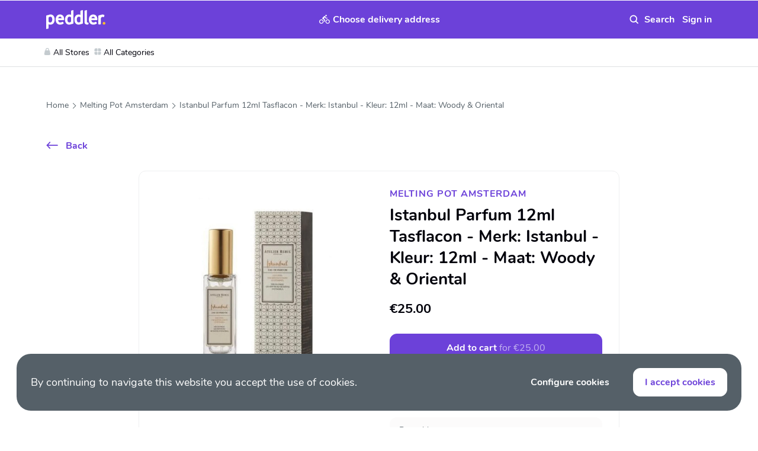

--- FILE ---
content_type: text/html; charset=utf-8
request_url: https://www.peddler.com/en/product/atelier-rebul-istanbul-eau-de-parfum-12ml-flacon-kruidig-merk-istanbul-kleur-12ml-maat-woody-and-oriental-_hKFvrGdnO/
body_size: 37369
content:
<!DOCTYPE html><html lang="en" dir="ltr" class="" data-reactroot=""><head><title>Istanbul Parfum 12ml Tasflacon - Merk: Istanbul - Kleur: 12ml - Maat: Woody &amp; Oriental | Peddler</title><link rel="stylesheet" type="text/css" href="/css/54852c27fd0a6ba460e1.css"/><link rel="stylesheet" type="text/css" href="/css/c6292926af68793a956b.css"/><link rel="stylesheet" type="text/css" href="/css/cfa0948cb1aca2b29b70.css"/><link rel="stylesheet" type="text/css" href="/css/1539e5d77c7750690ea3.css"/><script>var loadPJS=function(e,a){var n=document.createElement("script");n.src=e,n.onload=a,n.onreadystatechange=a,document.body.appendChild(n)};var fnLoadPJS = function(e,a){return function() {return loadPJS(e,a)}};</script><link rel="manifest" href="/manifest.json"/><meta charSet="utf-8"/><meta name="robots" content="all"/><meta name="author" content="Peddler B.V."/><meta http-equiv="x-ua-compatible" content="ie=edge"/><meta name="viewport" content="width=device-width, initial-scale=1.0, maximum-scale=1.0, user-scalable=no, viewport-fit=cover"/><meta name="application-name" content="Peddler"/><meta name="generator" content="PawJS"/><meta name="rating" content="General"/><meta name="mobile-web-app-capable" content="yes"/><meta name="theme-color" content="#FBF6F3"/><meta name="apple-mobile-web-app-capable" content="yes"/><meta name="apple-mobile-web-app-status-bar-style" content="#FBF6F3"/><meta name="apple-mobile-web-app-title" content="Peddler"/><meta name="msapplication-tooltip" content="Shop thousands of products from local stores with sustainable same-day delivery. Peddler the local marketplace for fresh groceries, toys, gifts, fashion and more."/><meta name="msapplication-starturl" content="/"/><meta name="msapplication-TileColor" content="#FBF6F3"/><meta name="renderer" content="webkit|ie-comp|ie-stand"/><meta name="full-screen" content="yes"/><meta name="title" content="Istanbul Parfum 12ml Tasflacon - Merk: Istanbul - Kleur: 12ml - Maat: Woody &amp; Oriental"/><meta name="twitter:title" content="Istanbul Parfum 12ml Tasflacon - Merk: Istanbul - Kleur: 12ml - Maat: Woody &amp; Oriental"/><meta property="og:title" content="Istanbul Parfum 12ml Tasflacon - Merk: Istanbul - Kleur: 12ml - Maat: Woody &amp; Oriental"/><meta name="description" content="De geur opent met de glinsterende tonen van bergamot en onthult een glamoureuze en magische wereld met de luxe en warme, kruidige tonen van kaneel, saffraa"/><meta name="twitter:description" content="De geur opent met de glinsterende tonen van bergamot en onthult een glamoureuze en magische wereld met de luxe en warme, kruidige tonen van kaneel, saffraan en kruidnagel. De verleidelijke bloemengeur"/><meta property="og:description" content="De geur opent met de glinsterende tonen van bergamot en onthult een glamoureuze en magische wereld met de luxe en warme, kruidige tonen van kaneel, saffraan en kruidnagel. De verleidelijke bloemengeuren in de harttonen worden vermengd met violet, jasmijn en zwarte orchidee. Tot slot ontmoeten de basisnoten van vanille, amber, muskus, ceder, patchouli en sandelhout de charmante oude boom om een blijvende indruk achter te laten. Deze parfum zal je ongetwijfeld betoveren.Ingrediënten van natuurlijke oorsprong: 0% Minerale olie - 0% Parabenen - 0% Ftalaten - 0% Sulfaat - 0% Kunstmatige kleurstoffen.Inhoud - 12ml [er is ook een Flacon van 125ml]SAMENVATTING - Verleidelijke noten van bergamot gaan samen met kruidige aroma&#x27;s van kaneel, saffraan en kruidnagel, met een bloemige, kruidige ondertoon.PRACTISCH DESIGN - De handige 12ml tasflacon is perfect om op te bergen in een handtas, toilettas, koffer, ... Dus u kunt onze heerlijke Istanbul Eau de Parfum gebruiken wanneer u maar wilt.HOGE KWALITEIT - De producten van Atelier Rebul worden gemaakt van de beste grondstoffen en meest hoogwaardige materialenShop en bestel parfums en huidverzorgingsproducten van Atelier Rebul veilig online in onze webshop. Heb je een vraag over dit product of advies nodig? Stel je vraag via de mail: info@meltingpotamsterdam.nl of stuur een berichtje via Whatsapp, of nog makkelijker bel +316 2138 9287"/><meta property="og:site_name" content="Peddler"/><meta itemProp="image" content="https://cdn.peddler.com/cdn-cgi/image/width=960,fit=contain,quality=85,format=auto/lokl/product/O4wubYgB50bmSXbEy0zWA.jpg"/><meta name="twitter:image:src" content="https://cdn.peddler.com/cdn-cgi/image/width=960,fit=contain,quality=85,format=auto/lokl/product/O4wubYgB50bmSXbEy0zWA.jpg"/><meta property="og:image" content="https://cdn.peddler.com/cdn-cgi/image/width=960,fit=contain,quality=85,format=auto/lokl/product/O4wubYgB50bmSXbEy0zWA.jpg"/><meta name="twitter:card" content="summary_large_image"/><meta property="og:type" content="article"/><meta property="og:url" content="https://www.peddler.com/en/product/atelier-rebul-istanbul-eau-de-parfum-12ml-flacon-kruidig-merk-istanbul-kleur-12ml-maat-woody-and-oriental-_hKFvrGdnO/"/><script type="text/javascript" id="__pawjs_preloaded">window.PAW_PRELOADED_DATA = [{}];</script><meta name="google" content="notranslate"/><meta name="theme-color" content="#6C41D9"/><meta name="theme-color" content="#6c41d9"/><meta name="p:domain_verify" content="a5286b7fa1d65a4c874280fba0a3ed27"/><link rel="apple-touch-icon" sizes="180x180" href="/images/67d51e685d35a916d96da47195557219-peddler-180.png"/><link rel="apple-touch-icon-precomposed" sizes="114x114" href="/images/9cfced858c9c17e414ff6982b848b43a-peddler-114.png"/><link rel="apple-touch-icon-precomposed" href="/images/67d51e685d35a916d96da47195557219-peddler-180.png"/><link rel="icon" type="image/png" sizes="32x32" href="/images/e983f1cccfde6e31d9a13d52cc9d1e20-peddler-32.png"/><link rel="icon" type="image/png" sizes="16x16" href="/images/bf11b056ad821558ceb4b9458eb8d816-peddler-16.png"/><link rel="shortcut icon" href="/images/e983f1cccfde6e31d9a13d52cc9d1e20-peddler-32.png"/><meta name="msapplication-TileColor" content="#6c41d9"/><script>!function(f,b,e,v,n,t,s)
{if(f.fbq)return;n=f.fbq=function(){n.callMethod?
n.callMethod.apply(n,arguments):n.queue.push(arguments)};
if(!f._fbq)f._fbq=n;n.push=n;n.loaded=!0;n.version='2.0';
n.queue=[];t=b.createElement(e);t.async=!0;
t.src=v;s=b.getElementsByTagName(e)[0];
s.parentNode.insertBefore(t,s)}(window,document,'script',
'https://connect.facebook.net/en_US/fbevents.js');
;
false</script><noscript><img height="1" width="1" src="https://www.facebook.com/tr?id=236878404417897&amp;ev=PageView&amp;noscript=1" class="d-block"/></noscript><script>(function(w,d,s,l,i){w[l]=w[l]||[];window.gtag = window.gtag || function () {w[l].push(arguments);};window.gtag('consent', 'default', { 'ad_storage': 'denied', 'analytics_storage': 'denied', 'wait_for_update': 2000});;w[l].push({'gtm.start':new Date().getTime(),event:'gtm.js'});var f=d.getElementsByTagName(s)[0],j=d.createElement(s),dl=l!='dataLayer'?'&l='+l:'';j.async=true;j.src='https://www.googletagmanager.com/gtm.js?id='+i+dl;f.parentNode.insertBefore(j,f);})(window,document,'script','dataLayer','GTM-P79TSXW');</script><script type="application/ld+json">{"@context":"http://schema.org/","@type":"Organization","name":"Peddler","legalName":"Peddler B.V.","url":"https://www.content.peddler.com/over-ons","logo":"https://cdn.peddler.com/lokaal/icon512.png","sameAs":["https://www.peddler.com/","https://www.facebook.com/peddlerdotcom/","https://twitter.com/peddle_it","https://www.instagram.com/peddler/","https://www.pinterest.com/peddlerdotcom/"],"location":{"@type":"Place","address":[{"@type":"PostalAddress","addressRegion":"Amsterdam","addressCountry":"The Netherlands","postalCode":"1066 EP","streetAddress":"John M. Keynesplein 46"}],"name":"Peddler B.V."}}</script><script type="application/ld+json">{"@context":"http://schema.org","@type":"WebSite","name":"Peddler","url":"https://www.peddler.com","sameAs":["https://www.peddler.com/","https://www.facebook.com/peddlerdotcom/","https://twitter.com/peddle_it","https://www.instagram.com/peddler/","https://www.pinterest.com/peddlerdotcom/"],"about":{"description":"Shop thousands of products from local stores with sustainable same-day delivery. Peddler the local marketplace for fresh groceries, toys, gifts, fashion and more.","@type":"Thing"},"author":{"@context":"http://schema.org/","@type":"Organization","name":"Peddler","legalName":"Peddler B.V.","url":"https://www.content.peddler.com/over-ons","logo":"https://cdn.peddler.com/lokaal/icon512.png","sameAs":["https://www.peddler.com/","https://www.facebook.com/peddlerdotcom/","https://twitter.com/peddle_it","https://www.instagram.com/peddler/","https://www.pinterest.com/peddlerdotcom/"],"location":{"@type":"Place","address":[{"@type":"PostalAddress","addressRegion":"Amsterdam","addressCountry":"The Netherlands","postalCode":"1066 EP","streetAddress":"John M. Keynesplein 46"}],"name":"Peddler B.V."}}}</script><meta name="apple-itunes-app" content="app-id=1279728059, app-argument=https://www.peddler.com/en/product/atelier-rebul-istanbul-eau-de-parfum-12ml-flacon-kruidig-merk-istanbul-kleur-12ml-maat-woody-and-oriental-_hKFvrGdnO/"/><link rel="manifest" href="/manifest.json"/><link rel="canonical" href="https://www.peddler.com/"/><link rel="alternate" hrefLang="nl" href="https://www.peddler.com/nl/product/atelier-rebul-istanbul-eau-de-parfum-12ml-flacon-kruidig-merk-istanbul-kleur-12ml-maat-woody-and-oriental-_hKFvrGdnO/"/><link rel="alternate" hrefLang="en" href="https://www.peddler.com/en/product/atelier-rebul-istanbul-eau-de-parfum-12ml-flacon-kruidig-merk-istanbul-kleur-12ml-maat-woody-and-oriental-_hKFvrGdnO/"/><script data-cfasync="false" nonce="192664f2-79bf-4a60-a8e7-7f4e65e2fdcd">try{(function(w,d){!function(j,k,l,m){if(j.zaraz)console.error("zaraz is loaded twice");else{j[l]=j[l]||{};j[l].executed=[];j.zaraz={deferred:[],listeners:[]};j.zaraz._v="5874";j.zaraz._n="192664f2-79bf-4a60-a8e7-7f4e65e2fdcd";j.zaraz.q=[];j.zaraz._f=function(n){return async function(){var o=Array.prototype.slice.call(arguments);j.zaraz.q.push({m:n,a:o})}};for(const p of["track","set","debug"])j.zaraz[p]=j.zaraz._f(p);j.zaraz.init=()=>{var q=k.getElementsByTagName(m)[0],r=k.createElement(m),s=k.getElementsByTagName("title")[0];s&&(j[l].t=k.getElementsByTagName("title")[0].text);j[l].x=Math.random();j[l].w=j.screen.width;j[l].h=j.screen.height;j[l].j=j.innerHeight;j[l].e=j.innerWidth;j[l].l=j.location.href;j[l].r=k.referrer;j[l].k=j.screen.colorDepth;j[l].n=k.characterSet;j[l].o=(new Date).getTimezoneOffset();if(j.dataLayer)for(const t of Object.entries(Object.entries(dataLayer).reduce((u,v)=>({...u[1],...v[1]}),{})))zaraz.set(t[0],t[1],{scope:"page"});j[l].q=[];for(;j.zaraz.q.length;){const w=j.zaraz.q.shift();j[l].q.push(w)}r.defer=!0;for(const x of[localStorage,sessionStorage])Object.keys(x||{}).filter(z=>z.startsWith("_zaraz_")).forEach(y=>{try{j[l]["z_"+y.slice(7)]=JSON.parse(x.getItem(y))}catch{j[l]["z_"+y.slice(7)]=x.getItem(y)}});r.referrerPolicy="origin";r.src="/cdn-cgi/zaraz/s.js?z="+btoa(encodeURIComponent(JSON.stringify(j[l])));q.parentNode.insertBefore(r,q)};["complete","interactive"].includes(k.readyState)?zaraz.init():j.addEventListener("DOMContentLoaded",zaraz.init)}}(w,d,"zarazData","script");window.zaraz._p=async d$=>new Promise(ea=>{if(d$){d$.e&&d$.e.forEach(eb=>{try{const ec=d.querySelector("script[nonce]"),ed=ec?.nonce||ec?.getAttribute("nonce"),ee=d.createElement("script");ed&&(ee.nonce=ed);ee.innerHTML=eb;ee.onload=()=>{d.head.removeChild(ee)};d.head.appendChild(ee)}catch(ef){console.error(`Error executing script: ${eb}\n`,ef)}});Promise.allSettled((d$.f||[]).map(eg=>fetch(eg[0],eg[1])))}ea()});zaraz._p({"e":["(function(w,d){})(window,document)"]});})(window,document)}catch(e){throw fetch("/cdn-cgi/zaraz/t"),e;};</script></head><body class=""><div id="app"><div class="_2qYUC _3k3Wo" id="site-top-nav"><div class="_20bC1"><div class="_38ISF"><div class="container"><div class="_11SqM"><div class="_3gHK-"><a class="_9BIjl" href="/en/"><img src="/images/0429f2f9dd32ecadcf3f97a616d23c54-logo-white.svg" alt="Peddler"/></a></div><div class="_2p11k"><button type="button" class="_1M0bH _22pt5 _1YF6i"><img src="/images/68a77fefab2f5b7b12ae986dae41e7db-cycle.svg" alt="Delivery"/><span class="text-truncate _2UO0D _1HsD1">Choose delivery address</span><span class="text-truncate _2BVzl _1HsD1">Deliver to</span><span class="AKw7G"><img src="/images/9df10968504418b791d1f8e315fb0cb0-down-arrow.svg" alt="Delivery" class="ciW6j"/></span></button></div><div class="U9WHJ"><form autoComplete="off" class="_2zCpC" action="/search"><div class="_1u5VQ _3s7TZ _1MDD8 _1ZY_O _1CLd_ X6uKO"><input type="search" value="" name="q" class="buFGB" placeholder="Search" id="autocomplete-search"/><button type="button" class="_1M0bH _2cGZK _22pt5"><img src="/images/e9794a684819961b917ad0c86293f6aa-white-clear.svg" alt="Clear" class="XcFFc"/></button><button type="button" class="_1M0bH _26Crn _22pt5"><svg class="XcFFc" viewBox="0 0 17 17"><use xlink:href="/images/d00f12c0ef89e6ff67cccafcb5f0f1e1-search.svg#img"></use></svg></button></div></form><div><button type="button" class="_1M0bH _22pt5 _1ZcRn _10ljI"><img src="/images/872c721bef32a620e4bf0f33b72f0eb3-mobile-avatar.svg" alt="Avatar" class="_15AaQ _3FtCp"/><span class="_17nvr">Sign in</span></button></div></div></div></div><div id="categories-mega-menu" class="_1SaKd"><div class="_1YpCm container"><ul class="_1xH1J _1kVf_"><li id="stores-menu-item"><a class="gV-7B" href="/en/store-category/"><svg class="_3MnpD" viewBox="0 0 12 12"><use xlink:href="/images/15aa9de5ab66717d95f7f9942bdf5683-bag.svg#img"></use></svg>All Stores</a></li><li id="categories-menu-item"><span class="gV-7B"><svg class="_3MnpD" viewBox="0 0 12 12"><use xlink:href="/images/0aab39222e2ddd41dd30da73c74958ec-cat.svg#img"></use></svg>All Categories</span></li></ul></div></div></div></div></div><div class="_13bjf"><div class="_1iA6H"><a class="_345JR" href="/en/"><img src="/images/5b987eb7aa7aee05c01036832b57105d-logo.svg" alt="Peddler"/></a><button type="button" class="_1M0bH _22pt5"><img src="/images/aaf02f130e0782d4ec077ed100b2aa7c-close.svg" alt="Close" class="_3I97f"/></button></div><div class="_1MeEn"><div class="_8zYDR"><div class="_36kxr"><button type="button" class="_1M0bH LnLuD _35zx9">Sign in</button></div><div class="_36kxr"><button type="button" class="_1M0bH LnLuD _35zx9 _1DWSu">Register</button></div></div><div class="_1wSaB"><a class="_3NEfA" href="/en/faq/">FAQ</a><a class="_3NEfA" href="/en/same-day-delivery-service/">Delivery service</a><a class="_3NEfA" href="/en/register-your-store/">Register your store</a><a href="https://peddler.recruitee.com/o/e-bike-delivery-driver" target="_blank" rel="noreferrer noopener" class="_3NEfA">Riders wanted</a><a href="https://peddler.recruitee.com/careers" target="_blank" rel="noreferrer noopener" class="_3NEfA">Careers</a><a class="_3NEfA" href="/en/about-us/">About us</a><a href="https://www.peddler.express/" target="_blank" rel="noreferrer noopener" class="_3NEfA">Peddler Express</a><a class="_3NEfA" href="/en/">Help</a><div class="_3NEfA"><a href="/en/product/atelier-rebul-istanbul-eau-de-parfum-12ml-flacon-kruidig-merk-istanbul-kleur-12ml-maat-woody-and-oriental-_hKFvrGdnO" class="_2MzRw">EN</a> | <a href="/nl/product/atelier-rebul-istanbul-eau-de-parfum-12ml-flacon-kruidig-merk-istanbul-kleur-12ml-maat-woody-and-oriental-_hKFvrGdnO" class="_2MzRw">NL</a></div></div></div></div><div id="cart-box-wrapper" class=""></div><div class="ma0-u R-G19 product-swappy-header"><div class="container"><div class="_1prRl"><a href="" class="F51fi text-truncate Rz72J"><svg class="H-tnB" viewBox="0 0 12 20"><use xlink:href="/images/3b90eb94e56abf7f7eec1ca90f2810e0-back-icon.svg#img"></use></svg></a><h2 class="_2VTeg text-truncate _59xYS _29ZRf">Istanbul Parfum 12ml Tasflacon - Merk: Istanbul - Kleur: 12ml - Maat: Woody &amp; Oriental</h2></div></div></div><div class="_3mLVA _3TV3x product-swappy-footer"><button type="button" class="_1M0bH _35zx9">Add to cart<span class="_3xHz8"> <!-- -->for<!-- --> <!-- -->€25.00</span></button></div><div class="ma0-u _3Kye_ _11O3a"><div class="container"><div class="_1prRl"><a href="/en/" class="F51fi _1JOQK text-truncate Rz72J"><svg class="H-tnB" viewBox="0 0 12 20"><use xlink:href="/images/3b90eb94e56abf7f7eec1ca90f2810e0-back-icon.svg#img"></use></svg></a></div></div></div><section class="_3PGp-"><div class="container"><ol class="_2DfcB"><li class="bdL4U"><a class="_13_vX" href="/en/">Home</a></li><li class="bdL4U"><a class="_13_vX" href="/en/store/melting-pot-amsterdam/">Melting Pot Amsterdam</a></li><li class="bdL4U"><span class="_13_vX">Istanbul Parfum 12ml Tasflacon - Merk: Istanbul - Kleur: 12ml - Maat: Woody &amp; Oriental</span></li></ol></div><script type="application/ld+json">{"@context":"https://schema.org","@type":"BreadcrumbList","itemListElement":[{"@type":"ListItem","position":1,"name":"Home","item":"https://www.peddler.com/en/"},{"@type":"ListItem","position":2,"name":"Melting Pot Amsterdam","item":"https://www.peddler.com/en/store/melting-pot-amsterdam/"},{"@type":"ListItem","position":3,"name":"Istanbul Parfum 12ml Tasflacon - Merk: Istanbul - Kleur: 12ml - Maat: Woody & Oriental","item":"https://www.peddler.com/en/"}]}</script></section><div class="container"><div class="_2GcD4"><button type="button" class="_1M0bH _25N4s _22pt5"><img src="/images/1676bb334727fc36aa6a2989f1c472e8-back-arrow.svg" alt="Back"/>Back</button></div><div class="rW_1T"><div class="_1FKAI"><div class="_1jwzY product-detail-slider"><div class="swiper-container"><div class="swiper-pagination"></div><div class="swiper-wrapper"><div class="swiper-slide swiper-slide-duplicate" data-swiper-slide-index="0"><div class="_2J_Rv"><div class="_2YRW0"><noscript><img class="_3rNkP _3i25U" srcset="https://cdn.peddler.com/cdn-cgi/image/width=320,fit=contain,quality=85,format=auto/lokl/product/O4wubYgB50bmSXbEy0zWA.jpg 320w,https://cdn.peddler.com/cdn-cgi/image/width=640,fit=contain,quality=85,format=auto/lokl/product/O4wubYgB50bmSXbEy0zWA.jpg 640w,https://cdn.peddler.com/cdn-cgi/image/width=960,fit=contain,quality=85,format=auto/lokl/product/O4wubYgB50bmSXbEy0zWA.jpg 960w" sizes="100vw" alt="Istanbul Parfum 12ml Tasflacon - Merk: Istanbul - Kleur: 12ml - Maat: Woody & Oriental" src="https://cdn.peddler.com/cdn-cgi/image/width=960,fit=contain,quality=85,format=auto/lokl/product/O4wubYgB50bmSXbEy0zWA.jpg"></noscript></div></div></div><div class="swiper-slide swiper-slide-duplicate" data-swiper-slide-index="1"><div class="_2J_Rv"><div class="_2YRW0"><noscript><img class="_3rNkP _3i25U" srcset="https://cdn.peddler.com/cdn-cgi/image/width=320,fit=contain,quality=85,format=auto/lokl/product/NsHzh1RuAUTrOGN55hWms.jpg 320w,https://cdn.peddler.com/cdn-cgi/image/width=640,fit=contain,quality=85,format=auto/lokl/product/NsHzh1RuAUTrOGN55hWms.jpg 640w,https://cdn.peddler.com/cdn-cgi/image/width=960,fit=contain,quality=85,format=auto/lokl/product/NsHzh1RuAUTrOGN55hWms.jpg 960w" sizes="100vw" alt="Istanbul Parfum 12ml Tasflacon - Merk: Istanbul - Kleur: 12ml - Maat: Woody & Oriental" src="https://cdn.peddler.com/cdn-cgi/image/width=960,fit=contain,quality=85,format=auto/lokl/product/NsHzh1RuAUTrOGN55hWms.jpg"></noscript></div></div></div><div class="swiper-slide" data-swiper-slide-index="0"><div class="_2J_Rv"><div class="_2YRW0"><noscript><img class="_3rNkP _3i25U" srcset="https://cdn.peddler.com/cdn-cgi/image/width=320,fit=contain,quality=85,format=auto/lokl/product/O4wubYgB50bmSXbEy0zWA.jpg 320w,https://cdn.peddler.com/cdn-cgi/image/width=640,fit=contain,quality=85,format=auto/lokl/product/O4wubYgB50bmSXbEy0zWA.jpg 640w,https://cdn.peddler.com/cdn-cgi/image/width=960,fit=contain,quality=85,format=auto/lokl/product/O4wubYgB50bmSXbEy0zWA.jpg 960w" sizes="100vw" alt="Istanbul Parfum 12ml Tasflacon - Merk: Istanbul - Kleur: 12ml - Maat: Woody & Oriental" src="https://cdn.peddler.com/cdn-cgi/image/width=960,fit=contain,quality=85,format=auto/lokl/product/O4wubYgB50bmSXbEy0zWA.jpg"></noscript></div></div></div><div class="swiper-slide" data-swiper-slide-index="1"><div class="_2J_Rv"><div class="_2YRW0"><noscript><img class="_3rNkP _3i25U" srcset="https://cdn.peddler.com/cdn-cgi/image/width=320,fit=contain,quality=85,format=auto/lokl/product/NsHzh1RuAUTrOGN55hWms.jpg 320w,https://cdn.peddler.com/cdn-cgi/image/width=640,fit=contain,quality=85,format=auto/lokl/product/NsHzh1RuAUTrOGN55hWms.jpg 640w,https://cdn.peddler.com/cdn-cgi/image/width=960,fit=contain,quality=85,format=auto/lokl/product/NsHzh1RuAUTrOGN55hWms.jpg 960w" sizes="100vw" alt="Istanbul Parfum 12ml Tasflacon - Merk: Istanbul - Kleur: 12ml - Maat: Woody & Oriental" src="https://cdn.peddler.com/cdn-cgi/image/width=960,fit=contain,quality=85,format=auto/lokl/product/NsHzh1RuAUTrOGN55hWms.jpg"></noscript></div></div></div><div class="swiper-slide swiper-slide-duplicate" data-swiper-slide-index="0"><div class="_2J_Rv"><div class="_2YRW0"><noscript><img class="_3rNkP _3i25U" srcset="https://cdn.peddler.com/cdn-cgi/image/width=320,fit=contain,quality=85,format=auto/lokl/product/O4wubYgB50bmSXbEy0zWA.jpg 320w,https://cdn.peddler.com/cdn-cgi/image/width=640,fit=contain,quality=85,format=auto/lokl/product/O4wubYgB50bmSXbEy0zWA.jpg 640w,https://cdn.peddler.com/cdn-cgi/image/width=960,fit=contain,quality=85,format=auto/lokl/product/O4wubYgB50bmSXbEy0zWA.jpg 960w" sizes="100vw" alt="Istanbul Parfum 12ml Tasflacon - Merk: Istanbul - Kleur: 12ml - Maat: Woody & Oriental" src="https://cdn.peddler.com/cdn-cgi/image/width=960,fit=contain,quality=85,format=auto/lokl/product/O4wubYgB50bmSXbEy0zWA.jpg"></noscript></div></div></div><div class="swiper-slide swiper-slide-duplicate" data-swiper-slide-index="1"><div class="_2J_Rv"><div class="_2YRW0"><noscript><img class="_3rNkP _3i25U" srcset="https://cdn.peddler.com/cdn-cgi/image/width=320,fit=contain,quality=85,format=auto/lokl/product/NsHzh1RuAUTrOGN55hWms.jpg 320w,https://cdn.peddler.com/cdn-cgi/image/width=640,fit=contain,quality=85,format=auto/lokl/product/NsHzh1RuAUTrOGN55hWms.jpg 640w,https://cdn.peddler.com/cdn-cgi/image/width=960,fit=contain,quality=85,format=auto/lokl/product/NsHzh1RuAUTrOGN55hWms.jpg 960w" sizes="100vw" alt="Istanbul Parfum 12ml Tasflacon - Merk: Istanbul - Kleur: 12ml - Maat: Woody & Oriental" src="https://cdn.peddler.com/cdn-cgi/image/width=960,fit=contain,quality=85,format=auto/lokl/product/NsHzh1RuAUTrOGN55hWms.jpg"></noscript></div></div></div></div></div><div class="_2Nep1"><div class="_2zoaj _2Mo3e"><input type="checkbox" id="product_page__hKFvrGdnO" name="wish"/><label for="product_page__hKFvrGdnO" class="_3Na-G"></label></div></div><div></div><div></div></div><div class="_2NZaC"><div class="_12AC7"></div><div><div class="_17oN-"><a class="_2xGfz" href="/en/store/melting-pot-amsterdam/">Melting Pot Amsterdam</a></div><h2 class="h3 word-break">Istanbul Parfum 12ml Tasflacon - Merk: Istanbul - Kleur: 12ml - Maat: Woody &amp; Oriental</h2><div class="_2F7Rp"><span class="yuwIz">€25.00</span></div><div class="btn-cart"><button type="button" class="_1M0bH _35zx9">Add to cart<span class="_3xHz8"> <!-- -->for<!-- --> <!-- -->€25.00</span></button></div><div class="_1LcRf"><section class="_3PGp- TY2nu"><div class="container"><ol class="_2DfcB"><li class="bdL4U"><a class="_13_vX" href="/en/store/melting-pot-amsterdam?category=parfum-and-skincare-a9">Parfum &amp; Skincare</a></li><li class="bdL4U"><a class="_13_vX" href="/en/store/melting-pot-amsterdam?category=parfum-and-skincare-atelier-rebul-parfum-collectie-a9b1">Atelier Rebul Parfum Collectie</a></li></ol></div></section></div><div class="oIt4C"><span class="_3l2Bt">Pay with</span><div class="_38-Ao"><span class="_2ePr7"><img src="https://www.mollie.com/external/icons/payment-methods/ideal.svg" alt="ideal"/></span><span class="_2ePr7"><img src="https://www.mollie.com/external/icons/payment-methods/creditcard.svg" alt="creditcard"/></span><span class="_2ePr7"><img src="https://www.mollie.com/checkout/files/01998102-1e43-71f8-b663-8a7b5784b3bc" alt="klarna"/></span><span class="_2ePr7"><img src="https://www.mollie.com/external/icons/payment-methods/banktransfer.svg" alt="banktransfer"/></span><span class="_2ePr7"><img src="https://www.mollie.com/external/icons/payment-methods/paypal.svg" alt="paypal"/></span><span class="_2ePr7"><img src="https://www.mollie.com/external/icons/payment-methods/bancontact.svg" alt="bancontact"/></span><span class="_2ePr7"><img src="https://www.mollie.com/external/icons/payment-methods/eps.svg" alt="eps"/></span><span class="_2ePr7"><img src="https://www.mollie.com/external/icons/payment-methods/kbc.svg" alt="kbc"/></span><span class="_2ePr7"><img src="https://www.mollie.com/external/icons/payment-methods/belfius.svg" alt="belfius"/></span></div></div></div></div></div><div class="_18F1q"><div class="_3R_-1"></div><p class="_1llew">Brand</p><a class="_3IM7_ text-primary" href="/en/store/melting-pot-amsterdam?/?sort=recommended&amp;brands=OG2kfjVo4">Atelier Rebul -</a><div class="_3wrlI"><h6 class="_3SHsl">Description</h6><div class="xB4Ta"><p>De geur opent met de glinsterende tonen van bergamot en onthult een glamoureuze en magische wereld met de luxe en warme, kruidige tonen van kaneel, saffraan en kruidnagel. De verleidelijke bloemengeuren in de harttonen worden vermengd met violet, jasmijn en zwarte orchidee. Tot slot ontmoeten de basisnoten van vanille, amber, muskus, ceder, patchouli en sandelhout de charmante oude boom om een blijvende indruk achter te laten. Deze parfum zal je ongetwijfeld betoveren.</p><ul><li>Ingrediënten van natuurlijke oorsprong: 0% Minerale olie - 0% Parabenen - 0% Ftalaten - 0% Sulfaat - 0% Kunstmatige kleurstoffen.</li><li>Inhoud - 12ml [er is ook een Flacon van 125ml]</li></ul><p><strong>SAMENVATTING</strong> - Verleidelijke noten van bergamot gaan samen met kruidige aroma's van kaneel, saffraan en kruidnagel, met een bloemige, kruidige ondertoon.</p><p><strong>PRACTISCH DESIGN</strong> - De handige <strong>12ml tasflacon</strong> is perfect om op te bergen in een handtas, toilettas, koffer, ... Dus u kunt onze heerlijke Istanbul Eau de Parfum gebruiken wanneer u maar wilt.</p><p><strong>HOGE KWALITEIT</strong> - De producten van Atelier Rebul worden gemaakt van de beste grondstoffen en meest hoogwaardige materialen</p><p>Shop en bestel parfums en huidverzorgingsproducten van Atelier Rebul veilig online in onze webshop. Heb je een vraag over dit product of advies nodig? Stel je vraag via de mail: <a href="/cdn-cgi/l/email-protection" class="__cf_email__" data-cfemail="acc5c2cac3ecc1c9c0d8c5c2cbdcc3d8cdc1dfd8c9dec8cdc182c2c0">[email&#160;protected]</a> of stuur een berichtje via Whatsapp, of nog makkelijker bel +316 2138 9287</p></div></div></div></div></div><section><div class="_1d0M8 container"><div class="_17oN-"><div><h3>Related Products</h3></div></div><div class="product-small-slider product-home-slider"><div class="NcfjY w-100 ipad-12"><div class="_2oLNW"><div class="mGnGX"><div class="_18-DA"><div><div class="CJTv0"><a class="_2V9ju" href="/en/product/kandelar-papegaai-op-olifant-roze-13x9x31cm-VQ5nYyj2B/"><div class="_2YRW0"><noscript><img class="_3rNkP _3i25U" srcset="" sizes="" alt="Kandelaar Papegaai Op Roze Olifant 13x31cm" src="https://cdn.peddler.com/cdn-cgi/image/width=320,fit=contain,quality=85,format=auto/lokl/product/BVbtuxrMDKCDVpjITSI1Q.jpg"></noscript></div></a><div class="wOjOE"><div class="_2zoaj"><input type="checkbox" id="card_VQ5nYyj2B" name="wish"/><label for="card_VQ5nYyj2B" class="_3Na-G"></label></div></div><span class="_122tm"><div class="_1zZO2">Featured</div></span></div><div class="fkfRG"><p class="_1TPia"><a class="text-truncate" href="/en/store/melting-pot-amsterdam/">Melting Pot Amsterdam</a></p><h4 class="fJvis"><a href="/en/product/kandelar-papegaai-op-olifant-roze-13x9x31cm-VQ5nYyj2B/">Kandelaar Papegaai Op Roze Olifant 13x31cm</a></h4></div></div><div class="z77yJ"><div class=""><span class="_22JJL">€39.95</span></div><div><button type="button" class="_1M0bH _2og-i EaNZB"><img src="/images/fd0f7ad110a580b621a22a12c80a1b9a-cart.svg" alt="cart" class="_3EF-g"/><img src="/images/d63e07c97033c548599410dda7d9f579-plus.svg" alt="Add" class="_5Tg8A"/></button></div></div></div></div></div><div class="_2oLNW"><div class="mGnGX"><div class="_18-DA"><div><div class="CJTv0"><a class="_2V9ju" href="/en/product/kaarsenstandaard-multicolor-birds-H7jW2t1qlx/"><div class="_2YRW0"><noscript><img class="_3rNkP _3i25U" srcset="" sizes="" alt="Kandelaar Vogeltje en Bloem Multicolor 33cm" src="https://cdn.peddler.com/cdn-cgi/image/width=320,fit=contain,quality=85,format=auto/lokl/product/DUOu3QWpNipTg7i3pKZlS.jpg"></noscript></div></a><div class="wOjOE"><div class="_2zoaj"><input type="checkbox" id="card_H7jW2t1qlx" name="wish"/><label for="card_H7jW2t1qlx" class="_3Na-G"></label></div></div></div><div class="fkfRG"><p class="_1TPia"><a class="text-truncate" href="/en/store/melting-pot-amsterdam/">Melting Pot Amsterdam</a></p><h4 class="fJvis"><a href="/en/product/kaarsenstandaard-multicolor-birds-H7jW2t1qlx/">Kandelaar Vogeltje en Bloem Multicolor 33cm</a></h4></div></div><div class="z77yJ"><div class=""><span class="_22JJL">€42.50</span></div><div><button type="button" class="_1M0bH _2og-i EaNZB"><img src="/images/fd0f7ad110a580b621a22a12c80a1b9a-cart.svg" alt="cart" class="_3EF-g"/><img src="/images/d63e07c97033c548599410dda7d9f579-plus.svg" alt="Add" class="_5Tg8A"/></button></div></div></div></div></div><div class="_2oLNW"><div class="mGnGX"><div class="_18-DA"><div><div class="CJTv0"><a class="_2V9ju" href="/en/product/zwitscherbox-vogelhuisje-met-vogelgeluiden-JN4XY9OaKq/"><div class="_2YRW0"><noscript><img class="_3rNkP _3i25U" srcset="" sizes="" alt="Vogelhuisje Met Vogelgeluiden Hout in 4 Kleuren" src="https://cdn.peddler.com/cdn-cgi/image/width=320,fit=contain,quality=85,format=auto/lokl/product/2WodujzYBgullqy-b28eT.jpg"></noscript></div></a><div class="wOjOE"><div class="_2zoaj"><input type="checkbox" id="card_JN4XY9OaKq" name="wish"/><label for="card_JN4XY9OaKq" class="_3Na-G"></label></div></div><span class="_122tm"><div class="_1zZO2">Featured</div></span></div><div class="fkfRG"><p class="_1TPia"><a class="text-truncate" href="/en/store/melting-pot-amsterdam/">Melting Pot Amsterdam</a></p><h4 class="fJvis"><a href="/en/product/zwitscherbox-vogelhuisje-met-vogelgeluiden-JN4XY9OaKq/">Vogelhuisje Met Vogelgeluiden Hout in 4 Kleuren</a></h4></div></div><div class="z77yJ"><div class=""><span class="_22JJL">€59.00</span></div><div><button type="button" class="_1M0bH _2og-i EaNZB"><img src="/images/fd0f7ad110a580b621a22a12c80a1b9a-cart.svg" alt="cart" class="_3EF-g"/><img src="/images/d63e07c97033c548599410dda7d9f579-plus.svg" alt="Add" class="_5Tg8A"/></button></div></div></div></div></div><div class="_2oLNW"><div class="mGnGX"><div class="_18-DA"><div><div class="CJTv0"><a class="_2V9ju" href="/en/product/donkey-lucky-cat-special-gold-15x105cm-B0golsVY6C/"><div class="_2YRW0"><noscript><img class="_3rNkP _3i25U" srcset="" sizes="" alt="Lucky Cat Egypt Shiny Gold Metallic 10x15cm in Cadeau Doos" src="https://cdn.peddler.com/cdn-cgi/image/width=320,fit=contain,quality=85,format=auto/lokl/product/NUFxH66Mjpdy97rFRkzSg.jpg"></noscript></div></a><div class="wOjOE"><div class="_2zoaj"><input type="checkbox" id="card_B0golsVY6C" name="wish"/><label for="card_B0golsVY6C" class="_3Na-G"></label></div></div><span class="_122tm"><div class="_1zZO2">Featured</div></span></div><div class="fkfRG"><p class="_1TPia"><a class="text-truncate" href="/en/store/melting-pot-amsterdam/">Melting Pot Amsterdam</a></p><h4 class="fJvis"><a href="/en/product/donkey-lucky-cat-special-gold-15x105cm-B0golsVY6C/">Lucky Cat Egypt Shiny Gold Metallic 10x15cm in Cadeau Doos</a></h4></div></div><div class="z77yJ"><div class=""><span class="_22JJL">€32.95</span></div><div><button type="button" class="_1M0bH _2og-i EaNZB"><img src="/images/fd0f7ad110a580b621a22a12c80a1b9a-cart.svg" alt="cart" class="_3EF-g"/><img src="/images/d63e07c97033c548599410dda7d9f579-plus.svg" alt="Add" class="_5Tg8A"/></button></div></div></div></div></div><div class="_2oLNW"><div class="mGnGX"><div class="_18-DA"><div><div class="CJTv0"><a class="_2V9ju" href="/en/product/goudkleurige-spiegel-met-pauw-artikel-xet-3471-Hfc-NDUY11/"><div class="_2YRW0"><noscript><img class="_3rNkP _3i25U" srcset="" sizes="" alt="Spiegel Ovaal Pauw en Bloemen Goud 29x55cm - Artikel : XET-3471" src="https://cdn.peddler.com/cdn-cgi/image/width=320,fit=contain,quality=85,format=auto/lokl/product/amiD-2kBqXxjd2aJZLSK_.jpg"></noscript></div></a><div class="wOjOE"><div class="_2zoaj"><input type="checkbox" id="card_Hfc-NDUY11" name="wish"/><label for="card_Hfc-NDUY11" class="_3Na-G"></label></div></div></div><div class="fkfRG"><p class="_1TPia"><a class="text-truncate" href="/en/store/melting-pot-amsterdam/">Melting Pot Amsterdam</a></p><h4 class="fJvis"><a href="/en/product/goudkleurige-spiegel-met-pauw-artikel-xet-3471-Hfc-NDUY11/">Spiegel Ovaal Pauw en Bloemen Goud 29x55cm - Artikel : XET-3471</a></h4></div></div><div class="z77yJ"><div class=""><span class="_22JJL">€49.95</span></div><div><button type="button" class="_1M0bH _2og-i EaNZB"><img src="/images/fd0f7ad110a580b621a22a12c80a1b9a-cart.svg" alt="cart" class="_3EF-g"/><img src="/images/d63e07c97033c548599410dda7d9f579-plus.svg" alt="Add" class="_5Tg8A"/></button></div></div></div></div></div><div class="_2oLNW"><div class="mGnGX"><div class="_18-DA"><div><div class="CJTv0"><a class="_2V9ju" href="/en/product/keizerin-met-blad-koffiethee-chinees-beeldje-kleur-blauwithwit-maat-7x18x32cm-3txHBnHJFL/"><div class="_2YRW0"><noscript><img class="_3rNkP _3i25U" srcset="" sizes="" alt="Beeld Chinese Keizerin Met Theeservies Porselein 8x33cm - Kleur: Porselein - Maat: H33cm" src="https://cdn.peddler.com/cdn-cgi/image/width=320,fit=contain,quality=85,format=auto/lokl/product/6RVJMjbC_3xoMXz1kgcTf.jpg"></noscript></div></a><div class="wOjOE"><div class="_2zoaj"><input type="checkbox" id="card_3txHBnHJFL" name="wish"/><label for="card_3txHBnHJFL" class="_3Na-G"></label></div></div></div><div class="fkfRG"><p class="_1TPia"><a class="text-truncate" href="/en/store/melting-pot-amsterdam/">Melting Pot Amsterdam</a></p><h4 class="fJvis"><a href="/en/product/keizerin-met-blad-koffiethee-chinees-beeldje-kleur-blauwithwit-maat-7x18x32cm-3txHBnHJFL/">Beeld Chinese Keizerin Met Theeservies Porselein 8x33cm - Kleur: Porselein - Maat: H33cm</a></h4></div></div><div class="z77yJ"><div class=""><span class="_22JJL">€59.95</span></div><div><button type="button" class="_1M0bH _2og-i EaNZB"><img src="/images/fd0f7ad110a580b621a22a12c80a1b9a-cart.svg" alt="cart" class="_3EF-g"/><img src="/images/d63e07c97033c548599410dda7d9f579-plus.svg" alt="Add" class="_5Tg8A"/></button></div></div></div></div></div><div class="_2oLNW"><div class="mGnGX"><div class="_18-DA"><div><div class="CJTv0"><a class="_2V9ju" href="/en/product/atelier-rebul-istanbul-vloeibare-handzeep-250ml-merk-atelier-rebul-kleur-250ml-maat-woody-and-oriental-nA9KMs-3pv/"><div class="_2YRW0"><noscript><img class="_3rNkP _3i25U" srcset="" sizes="" alt="Istanbul Vloeibare Handzeep 250ml - Merk: Atelier Rebul - Kleur: 250ML - Maat: Woody & Oriental" src="https://cdn.peddler.com/cdn-cgi/image/width=320,fit=contain,quality=85,format=auto/lokl/product/KbnwlE5jsyGInShYLvZzj.jpg"></noscript></div></a><div class="wOjOE"><div class="_2zoaj"><input type="checkbox" id="card_nA9KMs-3pv" name="wish"/><label for="card_nA9KMs-3pv" class="_3Na-G"></label></div></div></div><div class="fkfRG"><p class="_1TPia"><a class="text-truncate" href="/en/store/melting-pot-amsterdam/">Melting Pot Amsterdam</a></p><h4 class="fJvis"><a href="/en/product/atelier-rebul-istanbul-vloeibare-handzeep-250ml-merk-atelier-rebul-kleur-250ml-maat-woody-and-oriental-nA9KMs-3pv/">Istanbul Vloeibare Handzeep 250ml - Merk: Atelier Rebul - Kleur: 250ML - Maat: Woody &amp; Oriental</a></h4></div></div><div class="z77yJ"><div class=""><span class="_22JJL">€18.00</span></div><div><button type="button" class="_1M0bH _2og-i EaNZB"><img src="/images/fd0f7ad110a580b621a22a12c80a1b9a-cart.svg" alt="cart" class="_3EF-g"/><img src="/images/d63e07c97033c548599410dda7d9f579-plus.svg" alt="Add" class="_5Tg8A"/></button></div></div></div></div></div><div class="_2oLNW"><div class="mGnGX"><div class="_18-DA"><div><div class="CJTv0"><div class="G8VW7 _2CSx8"></div></div><div class="fkfRG"><p class="_1TPia"><span class="G8VW7 _2mWIc"></span></p><h4 class="fJvis"><span class="G8VW7 _3lZZm"></span></h4><div class="G8VW7 _1Y6vF"></div></div></div><div class="z77yJ"><div class="G8VW7 _3zLu-"></div><div class="G8VW7 _3sDEM"></div></div></div></div></div><div class="_2oLNW"><div class="mGnGX"><div class="_18-DA"><div><div class="CJTv0"><div class="G8VW7 _2CSx8"></div></div><div class="fkfRG"><p class="_1TPia"><span class="G8VW7 _2mWIc"></span></p><h4 class="fJvis"><span class="G8VW7 _3lZZm"></span></h4><div class="G8VW7 _1Y6vF"></div></div></div><div class="z77yJ"><div class="G8VW7 _3zLu-"></div><div class="G8VW7 _3sDEM"></div></div></div></div></div><div class="_2oLNW"><div class="mGnGX"><div class="_18-DA"><div><div class="CJTv0"><div class="G8VW7 _2CSx8"></div></div><div class="fkfRG"><p class="_1TPia"><span class="G8VW7 _2mWIc"></span></p><h4 class="fJvis"><span class="G8VW7 _3lZZm"></span></h4><div class="G8VW7 _1Y6vF"></div></div></div><div class="z77yJ"><div class="G8VW7 _3zLu-"></div><div class="G8VW7 _3sDEM"></div></div></div></div></div><div class="_2oLNW"><div class="mGnGX"><div class="_18-DA"><div><div class="CJTv0"><div class="G8VW7 _2CSx8"></div></div><div class="fkfRG"><p class="_1TPia"><span class="G8VW7 _2mWIc"></span></p><h4 class="fJvis"><span class="G8VW7 _3lZZm"></span></h4><div class="G8VW7 _1Y6vF"></div></div></div><div class="z77yJ"><div class="G8VW7 _3zLu-"></div><div class="G8VW7 _3sDEM"></div></div></div></div></div><div class="_2oLNW"><div class="mGnGX"><div class="_18-DA"><div><div class="CJTv0"><div class="G8VW7 _2CSx8"></div></div><div class="fkfRG"><p class="_1TPia"><span class="G8VW7 _2mWIc"></span></p><h4 class="fJvis"><span class="G8VW7 _3lZZm"></span></h4><div class="G8VW7 _1Y6vF"></div></div></div><div class="z77yJ"><div class="G8VW7 _3zLu-"></div><div class="G8VW7 _3sDEM"></div></div></div></div></div><div class="_2oLNW"><div class="mGnGX"><div class="_18-DA"><div><div class="CJTv0"><div class="G8VW7 _2CSx8"></div></div><div class="fkfRG"><p class="_1TPia"><span class="G8VW7 _2mWIc"></span></p><h4 class="fJvis"><span class="G8VW7 _3lZZm"></span></h4><div class="G8VW7 _1Y6vF"></div></div></div><div class="z77yJ"><div class="G8VW7 _3zLu-"></div><div class="G8VW7 _3sDEM"></div></div></div></div></div></div></div></div></section><div class="_2Xi8h"></div><div class="_1MJ9R _2PtVp"><div class="_36-ZI"><div class="_2_t9z"><div class="fF8wM"><button type="button" class="_1M0bH _3wwAE"><svg class="_2wDWa" viewBox="0 0 18 18"><use xlink:href="/images/e01fa481ab5b8b6a49b9bbed7419fb14-clear.svg#img"></use></svg></button></div><div class="_2sEPI"><h3 class="D2w3n text-truncate">Istanbul Parfum 12ml Tasflacon - Merk: Istanbul - Kleur: 12ml - Maat: Woody &amp; Oriental</h3></div><div class="_3Faok"><div></div></div><div class="_1dQug"></div><div class="_2d0da"><button type="button" class="_1M0bH _35zx9">Add to cart<!-- --> <!-- -->for<!-- --> <!-- -->€0.00</button></div></div></div></div><div class="_1rtyQ min-h-inherit"></div><div class="_2XoxW footer-pos"><div class="container"><div class="_2_BaY"><div class="_3fLuN"><div><a class="_3CFtP" href="/en/"><img src="/images/5b987eb7aa7aee05c01036832b57105d-logo.svg" alt="Peddler"/></a><div class="_3uujn"><a href="https://www.mollie.com/en" target="_blank" rel="noreferrer noopener" class="_3HlNM"><img src="/images/aa513383070d4fb21821f09a63a734bd-mollie.svg" alt="Peddler"/></a><span class="_3HlNM"><img src="/images/3342a7854ed78c1da07042c02e4e588c-mastercard.svg" alt="Peddler"/></span><span class="_3HlNM"><img src="/images/d9a25db8d057d1bcd82939cf85e187c6-visa.svg" alt="Peddler"/></span><span class="_3HlNM"><img src="/images/8375953db19383060ea249d0b34e3154-ideal.svg" alt="Peddler"/></span><span class="_3HlNM"><img src="/images/f364fbaa9aa2be9d6cf8002db12a3702-nix.svg" alt="Peddler"/></span></div></div><div class="_1DZQh"><div class="_3COCc"><div class="_18ig5 h6">Helpful links</div><a class="_3WAAB" href="/en/same-day-bezorgservice/">Delivery service</a><a class="_3WAAB" href="/en/register-your-store/">Register your store</a><a href="https://peddler.recruitee.com/o/e-bike-delivery-driver" target="_blank" rel="noreferrer noopener" class="_3WAAB">Riders wanted!</a><a href="https://peddler.recruitee.com/careers" target="_blank" rel="noreferrer noopener" class="_3WAAB">Careers</a><a class="_3WAAB" href="/en/faq/">FAQ consumers</a><a class="_3WAAB" href="/en/faq-retailers/">FAQ retailers</a><a class="_3WAAB" href="/en/about-us/">About us</a><a href="https://www.peddler.express/" target="_blank" rel="noreferrer noopener" class="_3WAAB">Peddler Express</a><a class="_3WAAB" href="/en/terms-and-conditions/">Terms &amp; Conditions</a><a class="_3WAAB" href="/en/privacy-policy/">Privacy Policy</a></div><div class="_3COCc"><div class="_18ig5 h6">Where to find us</div><a class="_3WAAB _3kqDc" href="/en/amsterdam/">Amsterdam</a><a class="_3WAAB _3kqDc" href="/en/den_haag/">The Hague</a><a class="_3WAAB _3kqDc" href="/en/utrecht/">Utrecht</a><a class="_3WAAB _3kqDc" href="/en/rotterdam/">Rotterdam</a></div></div></div><div class="_26yqc"><a href="https://www.instagram.com/peddler/" target="_blank" rel="noreferrer noopener" class="_2qQBZ"><img src="/images/9c58d72475a25eec89481140fd66c691-instagram.svg" alt="Instagram"/></a></div></div><div class="_14A-N _3gfjU"><p class="mF853">© 2025 Peddler® B.V. All rights reserved.</p><div><a href="/nl/product/atelier-rebul-istanbul-eau-de-parfum-12ml-flacon-kruidig-merk-istanbul-kleur-12ml-maat-woody-and-oriental-_hKFvrGdnO" class="ZNBGC">NL</a> | <a href="/en/product/atelier-rebul-istanbul-eau-de-parfum-12ml-flacon-kruidig-merk-istanbul-kleur-12ml-maat-woody-and-oriental-_hKFvrGdnO" class="ZNBGC">EN</a></div></div></div></div><div class="_101wb bottom-nav-min-h-box"></div><div id="bottom-nav" class="_1Hdeo"><div class="container"><ul class="_2ZjfK"><li class="_1KUDl"><a class="" href="/en/"><svg class="_2Mljg" viewBox="0 0 24 24"><use xlink:href="/images/71a7645a6e9d544054566ff4cfc74e16-home.svg#img"></use></svg><span class="hiEl6">Home</span></a></li><li class="_1KUDl"><a class="" href="/en/store-category/"><svg class="_2Mljg" viewBox="0 0 24 24"><use xlink:href="/images/b414deb28f1b31f62a044a2f4bfbbcc5-bag.svg#img"></use></svg><span class="hiEl6">Stores</span></a></li><li class="_1KUDl"><a class="" href="/en/categories/"><svg class="_2Mljg" viewBox="0 0 24 24"><use xlink:href="/images/d991476aa49e0463ac377a89e6d574bd-product.svg#img"></use></svg><span class="hiEl6">Categories</span></a></li><li class="_1KUDl"><a class="_1rKfK" href="/en/s/"><svg class="_2Mljg" viewBox="0 0 24 24"><use xlink:href="/images/3c2bfa043d8db7b5463289a01103b40f-search.svg#img"></use></svg><span class="hiEl6">Search</span></a></li><li class="_1KUDl"><a class="" href="/en/cart/"><svg class="_2Mljg" viewBox="0 0 24 24"><use xlink:href="/images/95673ac36d320c8ba3ddc413b9dfbc4c-cart.svg#img"></use></svg><span class="hiEl6">Cart</span></a></li></ul></div></div><script data-cfasync="false" src="/cdn-cgi/scripts/5c5dd728/cloudflare-static/email-decode.min.js"></script><script type="application/ld+json">{"@context":"https://schema.org/","@type":"Product","name":"Istanbul Parfum 12ml Tasflacon - Merk: Istanbul - Kleur: 12ml - Maat: Woody & Oriental","image":["https://cdn.peddler.com/cdn-cgi/image/width=960,fit=contain,quality=85,format=auto/lokl/product/O4wubYgB50bmSXbEy0zWA.jpg","https://cdn.peddler.com/cdn-cgi/image/width=960,fit=contain,quality=85,format=auto/lokl/product/NsHzh1RuAUTrOGN55hWms.jpg"],"mpn":"81","description":"<p>De geur opent met de glinsterende tonen van bergamot en onthult een glamoureuze en magische wereld met de luxe en warme, kruidige tonen van kaneel, saffraan en kruidnagel. De verleidelijke bloemengeuren in de harttonen worden vermengd met violet, jasmijn en zwarte orchidee. Tot slot ontmoeten de basisnoten van vanille, amber, muskus, ceder, patchouli en sandelhout de charmante oude boom om een blijvende indruk achter te laten. Deze parfum zal je ongetwijfeld betoveren.</p><ul><li>Ingrediënten van natuurlijke oorsprong: 0% Minerale olie - 0% Parabenen - 0% Ftalaten - 0% Sulfaat - 0% Kunstmatige kleurstoffen.</li><li>Inhoud - 12ml [er is ook een Flacon van 125ml]</li></ul><p><strong>SAMENVATTING</strong> - Verleidelijke noten van bergamot gaan samen met kruidige aroma's van kaneel, saffraan en kruidnagel, met een bloemige, kruidige ondertoon.</p><p><strong>PRACTISCH DESIGN</strong> - De handige <strong>12ml tasflacon</strong> is perfect om op te bergen in een handtas, toilettas, koffer, ... Dus u kunt onze heerlijke Istanbul Eau de Parfum gebruiken wanneer u maar wilt.</p><p><strong>HOGE KWALITEIT</strong> - De producten van Atelier Rebul worden gemaakt van de beste grondstoffen en meest hoogwaardige materialen</p><p>Shop en bestel parfums en huidverzorgingsproducten van Atelier Rebul veilig online in onze webshop. Heb je een vraag over dit product of advies nodig? Stel je vraag via de mail: info@meltingpotamsterdam.nl of stuur een berichtje via Whatsapp, of nog makkelijker bel +316 2138 9287</p>","brand":{"@type":"Brand","name":"Atelier Rebul -"},"gtin13":"8691226628301","itemCondition":"NewCondition","offers":{"@type":"Offer","priceCurrency":"EUR","price":25,"availability":"InStock","priceValidUntil":"2025-12-07T02:45:13.710Z","url":"https://www.peddler.com/product/atelier-rebul-istanbul-eau-de-parfum-12ml-flacon-kruidig-merk-istanbul-kleur-12ml-maat-woody-and-oriental-_hKFvrGdnO/"}}</script><div class="_14v3u"><div class="_3dWUJ"><p class="_3lLYU">By continuing to navigate this website you accept the use of cookies.</p><div class="_25fZz"><button type="button" class="_1M0bH _18WxW _22pt5 _1ZcRn">Configure cookies</button><button type="button" class="_1M0bH _3ehX_">I accept cookies</button></div></div></div><div class="_2Xi8h" style="z-index:9999"></div><div class="_1MJ9R _22E27" style="z-index:9999"><div class="_36-ZI"><div class="_2_t9z"><div class="fF8wM"><button type="button" class="_1M0bH _3wwAE"><svg class="_2wDWa" viewBox="0 0 18 18"><use xlink:href="/images/e01fa481ab5b8b6a49b9bbed7419fb14-clear.svg#img"></use></svg></button></div><div class="_2sEPI _3Ow7M"><h3 class="_1g2sm">Privacy preference centre</h3></div><div class="_3Faok _12QKB"><div class="LmC6w"><div class="_3LWXW"><div class="vrqsk _3u_aV">Privacy Preferences</div><div class="vrqsk">Necessary cookies</div><div class="vrqsk">Analytics cookies</div><div class="vrqsk">Content &amp; advertising cookies</div></div><div class="_1kgCB"><div class="_2353N"><div><div class="_3slaq"><h4 class="mb-0">Your privacy</h4><p class="_31qxo">Always active</p></div><div><p>When you visit any web site, it may store or retrieve information on your browser, mostly in the form of cookies. This information might be about you, your preferences or your device and is mostly used to make the site work as you expect it to. The information does not usually directly identify you, but it can give you a more personalised web experience.</p><p>Because we respect your right to privacy, you can choose not to allow some types of cookies. Click on the different category headings to find out more and change our default settings. However, blocking some types of cookies may impact your experience of the site and the services we are able to offer.</p></div></div></div></div></div></div><div class="_2d0da _3uyRa"><button type="button" class="_1M0bH _35zx9">Save Settings</button></div></div></div></div><div class="_2Xi8h" style="z-index:10000"></div><div class="_1MJ9R bTmXS _2g5a0" style="z-index:10000"><div class="_36-ZI"><div class="_2_t9z _3S7X4"><div class="fF8wM"><button type="button" class="_1M0bH _3wwAE"><svg class="_2wDWa" viewBox="0 0 18 18"><use xlink:href="/images/e01fa481ab5b8b6a49b9bbed7419fb14-clear.svg#img"></use></svg></button></div><div class="_3Faok"><div class="Srcfr"><h3 class="_26cV9">Are you sure you want to remove the item?</h3><div class="_1bjJ7"><button type="button" class="_1M0bH _35zx9 _201CE">Remove the item</button></div><button type="button" class="_1M0bH _22pt5 _3BdAz">Cancel</button></div></div></div></div></div><div class="_2Xi8h" style="z-index:10000"></div><div class="_1MJ9R bTmXS _2g5a0" style="z-index:10000"><div class="_36-ZI"><div class="_2_t9z _3S7X4"><div class="fF8wM"><button type="button" class="_1M0bH _3wwAE"><svg class="_2wDWa" viewBox="0 0 18 18"><use xlink:href="/images/e01fa481ab5b8b6a49b9bbed7419fb14-clear.svg#img"></use></svg></button></div><div class="_3Faok"><div class="Srcfr"><h3 class="_26cV9">Are you sure you want to clear your cart?</h3><div class="_1bjJ7"><button type="button" class="_1M0bH _35zx9 _201CE">Clear my cart</button></div><button type="button" class="_1M0bH _22pt5 _3BdAz">Cancel</button></div></div></div></div></div><div class="_2Xi8h"></div><div class="_1MJ9R _20EMM"><div class="_36-ZI"><div class="_2_t9z jBPYB"><div class="fF8wM"><button type="button" class="_1M0bH _3wwAE"><svg class="_2wDWa" viewBox="0 0 18 18"><use xlink:href="/images/e01fa481ab5b8b6a49b9bbed7419fb14-clear.svg#img"></use></svg></button></div><div class="_3Faok _1JSxt"><div class="_9n566 _2R29F"><div class="PePTc"><div class="_3R1OI _2SNfm"><svg fill="none" xmlns="http://www.w3.org/2000/svg" viewBox="0 0 327 179"><ellipse class="_3EuIj" cx="162" cy="161.5" rx="162" ry="17.5" fill="#EFF0F1"></ellipse><g class="_1RUrP"><path class="_2E_uk" fill-rule="evenodd" clip-rule="evenodd" d="M243.418 80.597c-20.608 0-37.314 16.706-37.314 37.313 0 20.608 16.706 37.314 37.314 37.314s37.313-16.706 37.313-37.314c0-20.607-16.705-37.313-37.313-37.313ZM73.269 80.597c-20.608 0-37.314 16.706-37.314 37.313 0 20.608 16.706 37.314 37.314 37.314 20.607 0 37.313-16.706 37.313-37.314 0-20.607-16.706-37.313-37.313-37.313Z"></path><path fill-rule="evenodd" clip-rule="evenodd" d="M159.242.638a34.066 34.066 0 0 0-9.482-.513 4.478 4.478 0 0 0 .767 8.923c2.327-.2 4.676-.076 6.992.378 4.233.83 8.266 2.743 11.772 5.623 3.508 2.883 6.392 6.657 8.391 11.047 2 4.39 3.049 9.255 3.049 14.202v73.132h-21.579c-1.903-6.054-7.56-10.445-14.242-10.445-.516 0-1.026.026-1.528.077l-24.499-56.793H127a4.478 4.478 0 1 0 0-8.956H94.164a4.478 4.478 0 0 0 0 8.956h14.966l9.204 21.336-15.26 14.914a46.084 46.084 0 0 0-29.805-10.877C47.715 71.642 27 92.357 27 117.91c0 25.554 20.715 46.269 46.269 46.269 24.043 0 43.802-18.338 46.054-41.791h11.345c1.902 6.055 7.559 10.448 14.242 10.448 6.685 0 12.342-4.394 14.243-10.451h24.401c.056.003.112.005.169.005h5.964v-4.612c0-29.675 24.056-53.731 53.731-53.731s53.731 24.056 53.731 53.731c0 2.018-.111 4.01-.328 5.97h18.239c6.594 0 11.94-5.346 11.94-11.94V49.121c0-6.594-5.346-11.94-11.94-11.94H189.576a43.153 43.153 0 0 0-3.744-14.797c-2.541-5.578-6.247-10.467-10.856-14.254-4.611-3.789-9.996-6.367-15.734-7.492ZM110.316 113.43H91.478c-.054 0-.108.001-.161.003H84.34l-.024-.059 18.575-18.155a37.126 37.126 0 0 1 7.424 18.211Zm20.353 0h-11.346a46.05 46.05 0 0 0-9.989-24.507l12.799-12.51 13.026 30.197a14.95 14.95 0 0 0-4.49 6.82Zm-52.612-6.461 18.575-18.154a37.157 37.157 0 0 0-23.363-8.218c-20.608 0-37.314 16.706-37.314 37.313 0 20.608 16.706 37.314 37.314 37.314 19.092 0 34.835-14.339 37.047-32.836H84.341c-1.771 4.376-6.061 7.463-11.072 7.463-6.595 0-11.94-5.346-11.94-11.941 0-6.594 5.345-11.94 11.94-11.94 1.703 0 3.322.357 4.788.999Zm165.361 22.882c6.594 0 11.94-5.346 11.94-11.941 0-6.594-5.346-11.94-11.94-11.94-6.595 0-11.94 5.346-11.94 11.94 0 6.595 5.345 11.941 11.94 11.941Zm0-49.254c-20.608 0-37.314 16.706-37.314 37.313 0 20.608 16.706 37.314 37.314 37.314s37.313-16.706 37.313-37.314c0-20.607-16.705-37.313-37.313-37.313Zm-46.269 37.313c0-25.553 20.715-46.268 46.269-46.268 25.553 0 46.269 20.715 46.269 46.268 0 25.554-20.716 46.269-46.269 46.269-25.554 0-46.269-20.715-46.269-46.269Z" fill="#6C41D9"></path><path class="_2-MBS" fill-rule="evenodd" clip-rule="evenodd" d="M174.591 129.592a4.478 4.478 0 1 0 7.682-4.603l-9.702-16.193a4.477 4.477 0 0 0-7.682 4.602l.021.035h-46.865v.056l-2.812-4.693a4.478 4.478 0 0 0-7.682 4.602l9.702 16.194a4.478 4.478 0 0 0 7.682-4.603l-1.559-2.601h46.899l4.316 7.204Z" fill="#6C41D9"></path></g></svg></div><div class="_2mTR0">... Loading</div></div></div></div></div></div></div><div class="_2Xi8h" style="z-index:9999999"></div><div class="_1MJ9R _2IjbE _3QLrp fTktC" style="z-index:9999999"><div class="_36-ZI"><div class="_2_t9z _1e0Q5"><div class="fF8wM"><button type="button" class="_1M0bH _3wwAE"><svg class="_2wDWa" viewBox="0 0 18 18"><use xlink:href="/images/e01fa481ab5b8b6a49b9bbed7419fb14-clear.svg#img"></use></svg></button></div><div class="_2sEPI"><h3 class="_2OeqM w9Pqv">Setup delivery address</h3></div><div class="_3Faok" id="modal-address-form"><div class="_1uupj _3Z0GL"><div class="_1yx2N _2qIeZ"><div class="_1u5VQ X6uKO"><input type="text" class="buFGB" placeholder="Type your address here" value="" autofocus=""/><button type="button" class="_1M0bH _2cGZK _22pt5"><img src="/images/82c830fe267553dbe4f8365e82f09ff6-clear.svg" alt="Clear" class="XcFFc"/></button></div></div><div class="NSPTJ"><button type="button" class="_1M0bH _22pt5 _1GOBX">Cancel</button></div></div><div class="VONPE"></div></div></div></div></div><div><div class="_2Xi8h" style="z-index:999999"></div><div class="_1MJ9R _2g5a0 _1Q8GU _2Hy9C" style="z-index:999999"><div class="_36-ZI"><div class="_2_t9z h-auto jBPYB"><div class="fF8wM"><button type="button" class="_1M0bH _3wwAE"><svg class="_2wDWa" viewBox="0 0 18 18"><use xlink:href="/images/e01fa481ab5b8b6a49b9bbed7419fb14-clear.svg#img"></use></svg></button></div><div><div class="_2sEPI"><h3 class="aykJZ">Setup delivery address</h3><p class="_1uXpg text-gray mb-0">Enter your address and shop at thousands of local stores.</p><p class="_1uXpg _19Lg0 text-gray">Same-day sustainable delivery.</p></div><form action="#" class=""><div class="_3Faok"><div id="header-postCode" class="_3Es3D"><div class="_1u5VQ X6uKO"><input type="text" id="postCodeOrAddress" class="buFGB" value="" placeholder="Enter your address" autoComplete="off"/><button type="button" class="_1M0bH _2cGZK _22pt5"><img src="/images/82c830fe267553dbe4f8365e82f09ff6-clear.svg" alt="Clear" class="XcFFc"/></button></div></div><div class="_1uXpg _6BjRV"><button type="button" class="_1M0bH QuwQ8 _22pt5 _2L-Ez"><svg class="_2dLou" viewBox="0 0 18 18"><use xlink:href="/images/207087d4dfbf5212add87d061c734dda-location-purple.svg#img"></use></svg><span>Use my current location</span></button></div></div><div class="_2d0da"><button type="submit" class="_1M0bH _35zx9">Continue</button></div></form></div></div></div></div></div><div class="_2Xi8h" style="z-index:10000"></div><div class="_1MJ9R fTktC modal-with-cookie-banner" style="z-index:10000"><div class="_36-ZI"><div class="_2_t9z _1e0Q5 _3S7X4 modal-h-calc-110 modal-content-with-cookie-banner"><div class="fF8wM"><button type="button" class="_1M0bH _3wwAE"><svg class="_2wDWa" viewBox="0 0 18 18"><use xlink:href="/images/e01fa481ab5b8b6a49b9bbed7419fb14-clear.svg#img"></use></svg></button></div><div class="_3Faok"><div class="_3j2DL"><h3 class="_7eMv4">Register</h3><form action="#" class=""><div class="tt2YL"><div id="phone" class="_1u5VQ"><label for="phone" class="_3f3LS">Phone number (for delivery updates)</label><div class="custom-phone-input PhoneInput"><div class="PhoneInputCountry"><select name="phoneCountry" aria-label="Phone number country" class="PhoneInputCountrySelect"><option value="ZZ">International</option><option value="FR">France</option><option value="DE">Germany</option><option selected="" value="NL">Netherlands</option><option value="ES">Spain</option><option value="GB">United Kingdom</option><option value="US">United States</option></select><div class="PhoneInputCountryIcon PhoneInputCountryIcon--border"><img class="PhoneInputCountryIconImg" alt="Netherlands" role="presentation" src="https://catamphetamine.gitlab.io/country-flag-icons/3x2/NL.svg"/></div><div class="PhoneInputCountrySelectArrow"></div></div><input type="tel" autoComplete="tel" placeholder="000 000 000" name="phone" class="PhoneInputInput" value="+31"/></div></div></div><div class="tt2YL"><div id="name" class="_1u5VQ"><label for="name" class="_3f3LS">Your name</label><input class="buFGB" name="name" value="" placeholder="Katy Smith"/></div></div><div class="tt2YL"><div id="email" class="_1u5VQ"><label for="email" class="_3f3LS">Email</label><input type="email" class="buFGB" name="email" value="" placeholder="naam@voorbeeld.com"/></div></div><div class="tt2YL"><div id="password" class="_1u5VQ _7o1MW"><label for="password" class="_3f3LS">Password</label><div class="_1RCZL"><input type="password" class="buFGB" name="password" value="" placeholder="at least 10 characters"/><button type="button" class="_1M0bH _2cGZK _22pt5 iconactiveClass"><img src="/images/168208d71012beade4e8befd06ae02cf-eye-slash.svg" alt="eye" class="XcFFc _29G0Y"/></button></div></div></div><div class="AvQ4I"><button type="submit" class="_1M0bH _35zx9">Create account</button></div><div class="text-14 text-gray">By creating an account I accept <a href="/terms-and-conditions/" target="_blank" rel="noopener noreferrer">Terms &amp; Conditions.</a></div><div class="AvQ4I _3-gVC mb-0"><button type="button" class="_1M0bH _35zx9 _1DWSu">Sign in</button></div></form></div></div></div></div></div><div class="_2Xi8h"></div><div class="_1MJ9R fTktC"><div class="_36-ZI"><div class="_2_t9z _1e0Q5 _3S7X4 modal-h-calc-110"><div class="fF8wM"><button type="button" class="_1M0bH _3wwAE"><svg class="_2wDWa" viewBox="0 0 18 18"><use xlink:href="/images/e01fa481ab5b8b6a49b9bbed7419fb14-clear.svg#img"></use></svg></button></div><div class="_3Faok"><div class="_3j2DL"><div class="rALA1"><svg class="_3hbIM" fill="none" viewBox="0 0 51 33"><path d="M48.5 2.5L24.27 30.192 10.25 15.437m3.635 14.755L2.375 18.25M38.115 2.5L23.404 19.375" stroke="#fff" stroke-width="3.5" stroke-linecap="round"></path></svg></div><div><h3 class="_7eMv4 IIIWR pos-r">Verify your email</h3></div><div class="text-gray pos-r">We sent you a link to verify your account to <span><b></b></span></div></div></div></div></div></div><div class="_2Xi8h"></div><div class="_1MJ9R fTktC"><div class="_36-ZI"><div class="_2_t9z _1e0Q5 _3S7X4 modal-h-calc-110"><div class="fF8wM"><button type="button" class="_1M0bH _3wwAE"><svg class="_2wDWa" viewBox="0 0 18 18"><use xlink:href="/images/e01fa481ab5b8b6a49b9bbed7419fb14-clear.svg#img"></use></svg></button></div><div class="_3Faok"><div class="_3j2DL"><h3 class="_7eMv4">Forgot password?</h3><p class="_1wYyy text-gray">Enter your email to change your password</p><form action="#" class=""><div class="tt2YL"><div id="email" class="_1u5VQ"><label for="email" class="_3f3LS">Email</label><input type="email" class="buFGB" name="email" value="" placeholder="you@example.com"/></div></div><div class="AvQ4I _2ySzS"><button type="submit" class="_1M0bH _35zx9">Continue</button></div></form></div></div></div></div></div><div class="_2Xi8h"></div><div class="_1MJ9R fTktC"><div class="_36-ZI"><div class="_2_t9z _1e0Q5 _3S7X4 modal-h-calc-110 _2mlAw"><div class="fF8wM"><button type="button" class="_1M0bH _3wwAE"><svg class="_2wDWa" viewBox="0 0 18 18"><use xlink:href="/images/e01fa481ab5b8b6a49b9bbed7419fb14-clear.svg#img"></use></svg></button></div><div class="_3Faok"><div class="_3j2DL"><div class="rALA1"><svg class="_3hbIM" fill="none" viewBox="0 0 51 33"><path d="M48.5 2.5L24.27 30.192 10.25 15.437m3.635 14.755L2.375 18.25M38.115 2.5L23.404 19.375" stroke="#fff" stroke-width="3.5" stroke-linecap="round"></path></svg></div><h3 class="_7eMv4 IIIWR pos-r">Check your email</h3><div class="text-gray pos-r">We sent your password reset instructions to <span><b></b></span></div></div></div></div></div></div><div class="_2Xi8h"></div><div class="_1MJ9R fTktC"><div class="_36-ZI"><div class="_2_t9z _1e0Q5 _3S7X4 modal-h-calc-110"><div class="fF8wM"><button type="button" class="_1M0bH _3wwAE"><svg class="_2wDWa" viewBox="0 0 18 18"><use xlink:href="/images/e01fa481ab5b8b6a49b9bbed7419fb14-clear.svg#img"></use></svg></button></div><div class="_3Faok"><div class="_3j2DL"><h3 class="_7eMv4">Create new password</h3><form action="#" class=""><div class="tt2YL"><div id="password" class="_1u5VQ _7o1MW"><label for="password" class="_3f3LS">New Password</label><div class="_1RCZL"><input type="password" class="buFGB" name="password" value="" placeholder="At least 10 characters"/><button type="button" class="_1M0bH _2cGZK _22pt5 iconactiveClass"><img src="/images/168208d71012beade4e8befd06ae02cf-eye-slash.svg" alt="eye" class="XcFFc _29G0Y"/></button></div></div></div><div class="tt2YL"><div id="confirmPassword" class="_1u5VQ _7o1MW"><label for="confirmPassword" class="_3f3LS">Confirm new password</label><div class="_1RCZL"><input type="password" class="buFGB" name="confirmPassword" value="" placeholder="Retype your password"/><button type="button" class="_1M0bH _2cGZK _22pt5 iconactiveClass"><img src="/images/168208d71012beade4e8befd06ae02cf-eye-slash.svg" alt="eye" class="XcFFc _29G0Y"/></button></div></div></div><div class="AvQ4I _2ySzS"><button type="submit" class="_1M0bH _35zx9">Done</button></div></form></div></div></div></div></div><div class="_2Xi8h _1CB4d"></div><div class="_1MJ9R fTktC _34kOf"><div class="_36-ZI"><div class="_2_t9z _1e0Q5 _3S7X4 modal-h-calc-110"><div class="fF8wM"><button type="button" class="_1M0bH _3wwAE"><svg class="_2wDWa" viewBox="0 0 18 18"><use xlink:href="/images/e01fa481ab5b8b6a49b9bbed7419fb14-clear.svg#img"></use></svg></button></div><div class="_3Faok"><div class="_3j2DL bPJH3"><div><div class="nqv-a"><a class="_2iSET" href="/en/"><img src="/images/5b987eb7aa7aee05c01036832b57105d-logo.svg" alt="Peddler" title="Peddler"/></a></div></div><div><div class="rALA1 _2rTnZ"><svg class="_3hbIM" fill="none" viewBox="0 0 51 33"><path d="M48.5 2.5L24.27 30.192 10.25 15.437m3.635 14.755L2.375 18.25M38.115 2.5L23.404 19.375" stroke="#fff" stroke-width="3.5" stroke-linecap="round"></path></svg></div><div class="pos-r"><h3>Password updated</h3><p class="_1Y75G">We&#x27;ve updated the password associated with your account. Please, log in using your new password.</p><button type="button" class="_1M0bH _35zx9">Sign in</button></div></div></div></div></div></div></div><div class="_2Xi8h"></div><div class="_1MJ9R _22E27 _3BjrZ"><div class="_36-ZI"><div class="_2_t9z _1Vmml _3S7X4"><div class="fF8wM"><button type="button" class="_1M0bH _3wwAE"><svg class="_2wDWa" viewBox="0 0 18 18"><use xlink:href="/images/e01fa481ab5b8b6a49b9bbed7419fb14-clear.svg#img"></use></svg></button></div><div class="_2sEPI"><div class="lBVFS"><h3>Create a new cart?</h3><p class="text-gray mb-0">For now you can only checkout one store at a time. Complete your checkout with<!-- --> <span class="font-semibold text-black"></span> <!-- -->OR create a new cart for<span class="font-semibold text-black"> undefined</span>.</p></div></div><div class="_3Faok"><div class="lBVFS"><div class="zeca4"><div class="_29gc3"><button type="button" class="_1M0bH _35zx9 _22pt5 text-gray70">Create a new cart</button></div><div class="_29gc3"><button type="button" class="_1M0bH _16P5R _35zx9">Continue with </button></div></div></div></div></div></div></div><div class="_2Xi8h"></div><div class="_1MJ9R _2g5a0 _6Tmg4"><div class="_36-ZI"><div class="_2_t9z _1e0Q5 _3S7X4 a0PU- _20I0_"><div class="fF8wM"><button type="button" class="_1M0bH _3wwAE"><svg class="_2wDWa" viewBox="0 0 18 18"><use xlink:href="/images/e01fa481ab5b8b6a49b9bbed7419fb14-clear.svg#img"></use></svg></button></div><div class="_3Faok"><div class="sNJqD"><h3 class="zHqrt mb-0">Verify your age</h3><p>This product is restricted to  years or older.</p><form action="#" class=""><div class="_2jMXh"><div class="_3NnQB _3NqUP"><input type="checkbox" name="ageCheck" value="false" id="ageCheck"/><label for="ageCheck" class="_3Na-G"><span class="oVx9f">I am at least  years of age &amp; I am able to show a valid ID at delivery or pickup.</span></label></div></div><div class="_2nr6r"><button disabled="" type="submit" class="_1M0bH _35zx9">Continue</button></div></form></div></div></div></div></div><div class="_2Xi8h"></div><div class="_1MJ9R _2g5a0"><div class="_36-ZI"><div class="_2_t9z _3S7X4 _1dQug _226MB"><div class="fF8wM"><button type="button" class="_1M0bH _3wwAE"><svg class="_2wDWa" viewBox="0 0 18 18"><use xlink:href="/images/e01fa481ab5b8b6a49b9bbed7419fb14-clear.svg#img"></use></svg></button></div><div class="_3Faok"><div class="Srcfr"><p>We&#x27;re sorry, this product is limited to  items per customer.</p></div></div></div></div></div><div class="_2Xi8h" style="z-index:999999"></div><div class="_1MJ9R _1Q8GU _2g5a0 _3OcQM vEUAr" style="z-index:999999"><div class="_36-ZI"><div class="_2_t9z h-auto jBPYB"><div class="fF8wM"><button type="button" class="_1M0bH _3wwAE"><svg class="_2wDWa" viewBox="0 0 18 18"><use xlink:href="/images/e01fa481ab5b8b6a49b9bbed7419fb14-clear.svg#img"></use></svg></button></div><div class="_1JtCd"><div class="_2sEPI"><h3 class="_3TuK6">Choose your delivery</h3></div><div class="_3Faok"></div><div class="_2d0da"><button type="button" class="_1M0bH _35zx9">Confirm</button></div></div></div></div></div><div class="_2Xi8h" style="z-index:10000"></div><div class="_1MJ9R _22E27 _3BjrZ" style="z-index:10000"><div class="_36-ZI"><div class="_2_t9z _1Vmml _3S7X4"><div class="fF8wM"><button type="button" class="_1M0bH _3wwAE"><svg class="_2wDWa" viewBox="0 0 18 18"><use xlink:href="/images/e01fa481ab5b8b6a49b9bbed7419fb14-clear.svg#img"></use></svg></button></div><div class="_2sEPI _3yLqC"><div class="Ipl2_"><h3>Do you have an account?</h3><p class="text-gray mb-0">With a Peddler account you benefit real time delivery updates and discounts like free delivery</p></div></div><div class="_3Faok"><div class="Ipl2_"><div class="_1gbJO"><div class="_3uXiK"><button type="button" class="_1M0bH _35zx9 _1DWSu">Sign up</button></div><div class="_3uXiK"><button type="button" class="_1M0bH _35zx9">Log in</button></div></div><button type="button" class="_1M0bH _22pt5">Continue as a guest</button></div></div></div></div></div><div class="_2Xi8h" style="z-index:999999"></div><div class="_1MJ9R _2g5a0 _1-Cne bTmXS" style="z-index:999999"><div class="_36-ZI"><div class="_2_t9z"><div class="fF8wM"><button type="button" class="_1M0bH _3wwAE"><svg class="_2wDWa" viewBox="0 0 18 18"><use xlink:href="/images/e01fa481ab5b8b6a49b9bbed7419fb14-clear.svg#img"></use></svg></button></div><div class="_3Faok"><div class="_11NC_"><h3 class="_31vKu">Items in your cart have changed.</h3><div class="_3sR2d"></div><div><button type="button" class="_1M0bH _3NkDc _35zx9">Update cart</button><button type="button" class="_1M0bH _22pt5 _35zx9">Remove these items from cart</button></div></div></div></div></div></div><div class="_2Xi8h" style="z-index:999999"></div><div class="_1MJ9R _2g5a0 _1-Cne bTmXS" style="z-index:999999"><div class="_36-ZI"><div class="_2_t9z"><div class="fF8wM"><button type="button" class="_1M0bH _3wwAE"><svg class="_2wDWa" viewBox="0 0 18 18"><use xlink:href="/images/e01fa481ab5b8b6a49b9bbed7419fb14-clear.svg#img"></use></svg></button></div><div class="_3Faok"><div class="_11NC_"><h3 class="_31vKu">Items in your cart have changed.</h3><div class="_3sR2d"></div><div><button type="button" class="_1M0bH _3NkDc _35zx9">Update cart</button><button type="button" class="_1M0bH _22pt5 _35zx9">Remove these items from cart</button></div></div></div></div></div></div><div class="_2Xi8h"></div><div class="_1MJ9R _22E27 _3BjrZ"><div class="_36-ZI"><div class="_2_t9z _1Vmml _3S7X4"><div class="fF8wM"><button type="button" class="_1M0bH _3wwAE"><svg class="_2wDWa" viewBox="0 0 18 18"><use xlink:href="/images/e01fa481ab5b8b6a49b9bbed7419fb14-clear.svg#img"></use></svg></button></div><div class="_2sEPI"><div class="_10-h7"><h3>We are updating the inventory for </h3><p class="text-gray mb-0">Unfortunately its not possible to place an order at this time, as soon as we are ready we will send you an update.</p></div></div><div class="_3Faok"><div class="_10-h7"><div class="vCJ87"><div class="NFP9Y"><button type="button" class="_1M0bH _1XO4E _35zx9">Go to the Home page</button></div></div></div></div></div></div></div><div class="_2Xi8h" style="z-index:10000"></div><div class="_1MJ9R _3BjrZ" style="z-index:10000"><div class="_36-ZI"><div class="_2_t9z _1Vmml _3S7X4"><div class="fF8wM"><button type="button" class="_1M0bH _3wwAE"><svg class="_2wDWa" viewBox="0 0 18 18"><use xlink:href="/images/e01fa481ab5b8b6a49b9bbed7419fb14-clear.svg#img"></use></svg></button></div><div class="_2sEPI dE0Q2"><div class="_3M3iT"><h3>FAQ</h3><h4 class="mb-0">How can we help you?</h4></div></div><div class="_3Faok"><div class="_3M3iT"><div class="_1mdH5"><div class="_7Faxy"><div class="_21QeE"><p class="text-gray mb-3">My question is about the local marketplace and placing or tracking a local order.</p><button type="button" class="_1M0bH _35zx9 _1DWSu">Marketplace query</button></div></div><div class="_7Faxy"><div class="_21QeE"><p class="text-gray mb-3">I have a shipment being delivered through Peddler Express.</p><button type="button" class="_1M0bH _35zx9">Delivery service query</button></div></div></div></div></div></div></div></div></div><script type="text/javascript" id="__mstPreloadedState__">window.MST__PRELOADED__STATE = {"productsCategoryTreeStore":{"categoryTree":{"a0":{"posId":"a0","id":"cVWSYiW05","CategoryIds":["tJan5ADHT0","orgotkTLYdRH8N","3TtHfL_1s0E","VbaR7ncmQc","mpUzyxccKp","Hp6Mh7Wog-"],"hl":"nl","localised":[{"hl":"en","title":"Food & Drinks","slug":"food-and-drinks","description":null}],"posIds":[],"root":true,"slug":"food-and-drinks","title":"Food & Drinks","categoryImage":{"id":"f9xy7PERe6q-rTnO39Fkg","fileName":"lokl/category/EhFJJJqxx0lqvHnaYM992.png","mimeType":"image/png","size":null,"modelType":"Category","position":1},"color":"FDD6DA","children":{"a0b0":{"posId":"a0b0","id":"tJan5ADHT0","CategoryIds":["6SubXSw417K","cqdiMDXVvmw","C2B1SwRNv6o","-jHqPJywnI6","VJNpVCdAmk6","Tq6pagI2ZTk","fVYEUVAjokb","gi6xRncUtnt","4NGvjwnv31f","lV69IdFQYHP","2RHT_63wL9u","OsmVBIrr69E","1cu5Vg0r7iC","eP8SOnhxOEE","Q-990DqV0It","UhBWBZy1Pta","W4XOg3T7wwy","N9opJUJUHDE","GuCGe-luq","mYoMFIiLr"],"hl":"nl","localised":[{"hl":"en","title":"Groceries","slug":"groceries","description":null}],"posIds":[],"slug":"groceries","title":"Groceries","categoryImage":{"id":"vWRV2fMDCptSUyHsA8QKy","fileName":"lokl/category/MNQpzcTqPrWq4xhkbCSqb_nobg.png","mimeType":"image/png","size":null,"modelType":"Category","position":1},"color":"876f33","children":{}},"a0b1":{"posId":"a0b1","id":"orgotkTLYdRH8N","CategoryIds":["qtMvqimVfAcokrk0IkIsQ","704DamIq79IJe3ReP5JZU","Rhk2ExFJTIB4T5220K3Go","HXe_h1ghh2if3hl6crcT0","vmCvxnnPjsA0PdursafzA","1zT12i1BH8HMChD38MvtB","tW_P5-vmaB6em5LX8FhdV","om5G8Vpqieod33mjVXTtl","JkfKHRDqpS3bWmvVnp7h7","3JIsgaWiUT-EPWkyaxiD1","NaZ-F2QswshATGS1Rgd78","y_sf2M5cPAhNAwncW3z7_","N2_4Pl8R9gV_Xs8BgNq40","9acbGScT7hRZvEB4FaMZv","8HQk7gvhvtL55xXcOrZG2","1HR1s5fiZNSZNLxTNLkGx","enPv5b_M7dhDiX-vYazni","kHXNnGx6oW5YfzUweo95M","uPVpjlyBW","OJvs5zo-MusRVqMeEccHC"],"hl":"nl","localised":[{"hl":"en","title":"Organic","slug":"organic","description":null}],"posIds":[],"slug":"organic","title":"Organic","categoryImage":{"id":"UWPquw-zrSJU6v_YLgS2e","fileName":"lokl/category/yv3ox0JlpUvOmh0O2yNiu_nobg.png","mimeType":"image/png","size":null,"modelType":"Category","position":1},"color":"D2F2C6","children":{}},"a0b2":{"posId":"a0b2","id":"3TtHfL_1s0E","CategoryIds":["rLZBPTQN32b","2QJ1gFsqUly","thO-wxoIBPb","oL4iYqhoV","5-7b-IBVv"],"hl":"nl","localised":[{"hl":"en","title":"Beer, Wine & Liquor","slug":"beer-and-wine","description":null}],"posIds":[],"slug":"beer-and-wine","title":"Beer, Wine & Liquor","categoryImage":{"id":"GTaL1Nzf5pzbnxWYTMnzF","fileName":"lokl/category/JmvxkeE7t7Z9mGjjJYyEy_nobg.png","mimeType":"image/png","size":null,"modelType":"Category","position":2},"color":"f58f39","children":{}},"a0b3":{"posId":"a0b3","id":"VbaR7ncmQc","CategoryIds":["9f1sXKehmWE","_2XVXiM5Q","x8hfB8sWioK","SabE7hOwM","2quBZJtTtAG","GE1AmmBFx","aP9-Byoqh","ieBXSy3Kx","otkTLYdRH8N","uNJC8XNnm","CmFvtIgbo","yheh5DFf3F-","I-EMnuf7FHk","bukQneapr33","hrsN35Rej","BmiBV8VQP","Mg9Y1yk6u"],"hl":"nl","localised":[{"hl":"en","title":"Delicacies","slug":"delicacies","description":null}],"posIds":[],"slug":"delicacies","title":"Delicacies","categoryImage":{"id":"iVSg38aFDrNoJXgDrQ1Qr","fileName":"lokl/category/iVSg38aFDrNoJXgDrQ1Qr.jpg","mimeType":"image/jpeg","size":null,"modelType":"Category","position":-1},"color":"ffffff","children":{}},"a0b4":{"posId":"a0b4","id":"mpUzyxccKp","CategoryIds":["motzCDaG7Ya","rCVY0tXR5r7","k0dXklIip","q5bQb49gtlR","BAHSS9o4h0k"],"hl":"nl","localised":[{"hl":"en","title":"Chocolates & Patisserie","slug":"chocolates-and-patisserie","description":null}],"posIds":[],"slug":"chocolates-and-patisserie","title":"Chocolates & Patisserie","categoryImage":{"id":"XpRSP7iI3Z34CLI4uAe__","fileName":"lokl/category/SFVD7drJrfBf9IXxqcfq9_nobg.png","mimeType":"image/png","size":null,"modelType":"Category","position":1},"color":"dcaa88","children":{}},"a0b5":{"posId":"a0b5","id":"Hp6Mh7Wog-","CategoryIds":["6G-8Sszt829","Td3x5CsVBP3","CU7fQKCdYXa","pqt87eMlB"],"hl":"nl","localised":[{"hl":"en","title":"Coffee, Tea & Soda","slug":"coffee-and-tea-soda","description":null}],"posIds":[],"slug":"coffee-and-tea-soda","title":"Coffee, Tea & Soda","categoryImage":{"id":"eRqQMocKIVNPPArgRV5YJ","fileName":"lokl/category/hVwtJEVM0AlAgmT-BE1Tk_nobg.png","mimeType":"image/png","size":null,"modelType":"Category","position":1},"color":"847e59","children":{}}}},"a1":{"posId":"a1","id":"qRDtiAsTs2","CategoryIds":["LaI3OnR7Lsk","7vUFSuvyct","lNF_ZVTauVJ","X5YhnBPOgPy","KPll4pq0jpQ","hssga59-YD_","jfMA37tlnNT","VupXddyaObL","A8l3Y00-GV2","YnF0OqRZOk_","I356hwZPcws","Ih3jsQ_dd","aEXDCmOr6","DvGqFQM9MH4","safL9nsf9aa","dplp0Eo19Vq","4KY4WgvfvTd","gksvnOxmV09"],"hl":"nl","localised":[{"hl":"en","title":"Toys & Games","slug":"toys-and-games","description":null}],"posIds":[],"root":true,"slug":"toys-and-games","title":"Toys & Games","categoryImage":{"id":"GCkNBYH98CkEzLEFvRT51","fileName":"lokl/category/D39Abvsn2VWFb3ElKfymx.png","mimeType":"image/png","size":null,"modelType":"Category","position":1},"color":"D3F1D8","children":{"a1b0":{"posId":"a1b0","id":"LaI3OnR7Lsk","CategoryIds":["an1hYFE7WRG","EiOr0n10uZN","7Nvd00W12_6"],"hl":"nl","localised":[{"hl":"en","title":"Baby Toys","slug":"baby-toys","description":null}],"posIds":[],"slug":"baby-toys","title":"Baby Toys","categoryImage":{"id":"2_I1Wu0knPg81WqwNOMzL","fileName":"lokl/category/50RU-SI666WvRDtvkB9nw_nobg.png","mimeType":"image/png","size":null,"modelType":"Category","position":1},"color":"ffffff","children":{}},"a1b1":{"posId":"a1b1","id":"7vUFSuvyct","CategoryIds":["AXHH5zMjk2s","JfuFnwKUpv7","VHK-2-5Uthr","Bp4yEYi9yf7","5XOzZjeDZ","Rw67yQUqb","0g_70MTBEjl","HqWnoOc9CRz","ZbiMm3r4l2E","p9rzJJv73","3OAIKQZo8gb","TYg1L1ydk","HeDy8ZroXXo"],"hl":"nl","localised":[{"hl":"en","title":"Games","slug":"games","description":null}],"posIds":[],"slug":"games","title":"Games","categoryImage":{"id":"IFwchUaKWyrG6OOt0lQUR","fileName":"lokl/category/HI5htaRbtMaj-mU8xx0vN_nobg.png","mimeType":"image/png","size":null,"modelType":"Category","position":1},"color":"f4e5d6","children":{}},"a1b2":{"posId":"a1b2","id":"lNF_ZVTauVJ","CategoryIds":[],"hl":"nl","localised":[{"hl":"en","title":"Magic toys","slug":"magic-toys","description":null}],"posIds":[],"slug":"magic-toys","title":"Magic toys","categoryImage":{"id":"P7rObkhlHQje6XiXblyOr","fileName":"lokl/category/t-yhgNa5huAC9atXaZkSZ_nobg.png","mimeType":"image/png","size":null,"modelType":"Category","position":1},"color":"5c6b69","children":{}},"a1b3":{"posId":"a1b3","id":"X5YhnBPOgPy","CategoryIds":[],"hl":"nl","localised":[{"hl":"en","title":"Music toys","slug":"music-toys","description":null}],"posIds":[],"slug":"music-toys","title":"Music toys","categoryImage":{"id":"bgkTg6wQ9BRH_er6uVnrV","fileName":"lokl/category/q8zQ6FdeP6olYSn7EN536_nobg.png","mimeType":"image/png","size":null,"modelType":"Category","position":1},"color":"e5c48f","children":{}},"a1b4":{"posId":"a1b4","id":"KPll4pq0jpQ","CategoryIds":["7vLNOpu3JWe","hqaYjDYmK","X-WLBEdvZd3"],"hl":"nl","localised":[{"hl":"en","title":"Big Stuff","slug":"big-stuff","description":null}],"posIds":[],"slug":"big-stuff","title":"Big Stuff","categoryImage":{"id":"8BB95QX4U3mRZG6lpwe4Z","fileName":"lokl/category/lxDUickNJ4tVba_cMUcaC_nobg.png","mimeType":"image/png","size":null,"modelType":"Category","position":1},"color":"f4ebdf","children":{}},"a1b5":{"posId":"a1b5","id":"hssga59-YD_","CategoryIds":[],"hl":"nl","localised":[{"hl":"en","title":"Building & Construction","slug":"building-and-construction","description":null}],"posIds":[],"slug":"building-and-construction","title":"Building & Construction","categoryImage":{"id":"CDFHBgGHrcmXCz_W0izkd","fileName":"lokl/category/epukJSX0FgoeOaaBx-0Br_nobg.png","mimeType":"image/png","size":null,"modelType":"Category","position":1},"color":"ffffff","children":{}},"a1b6":{"posId":"a1b6","id":"jfMA37tlnNT","CategoryIds":["jp0fhmql4ce","ixtL5fH7r_J"],"hl":"nl","localised":[{"hl":"en","title":"Outdoor toys","slug":"outdoor-toys","description":null}],"posIds":[],"slug":"outdoor-toys","title":"Outdoor toys","categoryImage":{"id":"mEoqcJ6BKRkqhtzLuGUef","fileName":"lokl/category/Ir9No5QuHdoOY39YfVkIp_nobg.png","mimeType":"image/png","size":null,"modelType":"Category","position":1},"color":"d8d791","children":{}},"a1b7":{"posId":"a1b7","id":"VupXddyaObL","CategoryIds":[],"hl":"nl","localised":[{"hl":"en","title":"Educational toys","slug":"educational-toys","description":null}],"posIds":[],"slug":"educational-toys","title":"Educational toys","categoryImage":{"id":"_3JbHhUng6ljB0YGq1CXC","fileName":"lokl/category/fJUcXolaZFMk1-N0t-de9_nobg.png","mimeType":"image/png","size":null,"modelType":"Category","position":1},"color":"616651","children":{}},"a1b8":{"posId":"a1b8","id":"A8l3Y00-GV2","CategoryIds":[],"hl":"nl","localised":[{"hl":"en","title":"Party accessories","slug":"party-accessories","description":null}],"posIds":[],"slug":"party-accessories","title":"Party accessories","categoryImage":{"id":"5tGCsIBK4nMymwl-S75zh","fileName":"lokl/category/9LPs_a_8cxuvmgtABYfiL_nobg.png","mimeType":"image/png","size":null,"modelType":"Category","position":1},"color":"c0a075","children":{}},"a1b9":{"posId":"a1b9","id":"YnF0OqRZOk_","CategoryIds":["w8FyYKgFF1_"],"hl":"nl","localised":[{"hl":"en","title":"Hobby & Creative","slug":"hobby-and-creative","description":null}],"posIds":[],"slug":"hobby-and-creative","title":"Hobby & Creative","categoryImage":{"id":"y8ZfznS3SaISlzSfmXLe7","fileName":"lokl/category/UXP-_9npSqDgNLJ_B3Y5d_nobg.png","mimeType":"image/png","size":null,"modelType":"Category","position":1},"color":"ffffff","children":{}},"a1b10":{"posId":"a1b10","id":"I356hwZPcws","CategoryIds":[],"hl":"nl","localised":[{"hl":"en","title":"Wooden toy","slug":"wooden-toy","description":null}],"posIds":[],"slug":"wooden-toy","title":"Wooden toy","categoryImage":{"id":"owSR3cjpcpW7t2heBteb-","fileName":"lokl/category/WxwnZ3hdhLgXbX-OUzYv6_nobg.png","mimeType":"image/png","size":null,"modelType":"Category","position":1},"color":"e1c9b8","children":{}},"a1b11":{"posId":"a1b11","id":"Ih3jsQ_dd","CategoryIds":[],"hl":"nl","localised":[{"hl":"en","title":"Small Fidgets","slug":"toys-and-games-small-fidgets","description":null}],"posIds":[],"slug":"toys-and-games-small-fidgets","title":"Small Fidgets","categoryImage":{"id":"omqAjXIxBP67wCpnrTGBz","fileName":"lokl/category/sk81U8DXssYKKIWkZdawD_nobg.png","mimeType":"image/png","size":null,"modelType":"Category","position":1},"color":"ffffff","children":{}},"a1b12":{"posId":"a1b12","id":"aEXDCmOr6","CategoryIds":[],"hl":"nl","localised":[{"hl":"en","title":"Cuddly Toys","slug":"toys-cuddly-toys","description":null}],"posIds":[],"slug":"toys-cuddly-toys","title":"Cuddly Toys","categoryImage":{"id":"S6FrNMupbiq8wxBwdW9dE","fileName":"lokl/category/rNGqScEJlIZFA8bnCAvG8_nobg.png","mimeType":"image/png","size":null,"modelType":"Category","position":1},"color":"ffffff","children":{}},"a1b13":{"posId":"a1b13","id":"DvGqFQM9MH4","CategoryIds":[],"hl":"nl","localised":[{"hl":"en","title":"Dolls","slug":"dolls","description":null}],"posIds":[],"slug":"dolls","title":"Dolls","categoryImage":{"id":"DnWthazftNI3c0d-AdecM","fileName":"lokl/category/dGOW9HltpMN0ymLQ6T1DC_nobg.png","mimeType":"image/png","size":null,"modelType":"Category","position":1},"color":"ffffff","children":{}},"a1b14":{"posId":"a1b14","id":"safL9nsf9aa","CategoryIds":["8huI7Kejp","v7H8lEC8V"],"hl":"nl","localised":[{"hl":"en","title":"Puzzles","slug":"puzzles","description":null}],"posIds":[],"slug":"puzzles","title":"Puzzles","categoryImage":{"id":"WL-0w18iDM3vnfhXfoFrj","fileName":"lokl/category/R5mF2wMuRmLxomryHRMgH_nobg.png","mimeType":"image/png","size":null,"modelType":"Category","position":1},"color":"d4d4d2","children":{}},"a1b15":{"posId":"a1b15","id":"dplp0Eo19Vq","CategoryIds":[],"hl":"nl","localised":[{"hl":"en","title":"Figurenes & Sets","slug":"figurenes-and-sets","description":null}],"posIds":[],"slug":"figurenes-and-sets","title":"Figurenes & Sets","categoryImage":{"id":"2W8Me6aXo3DO92y5pu1e-","fileName":"lokl/category/4gJs8G1IGui6LzN7zB64O_nobg.png","mimeType":"image/png","size":null,"modelType":"Category","position":1},"color":"616651","children":{}},"a1b16":{"posId":"a1b16","id":"4KY4WgvfvTd","CategoryIds":[],"hl":"nl","localised":[{"hl":"en","title":"Dress up","slug":"dress-up","description":null}],"posIds":[],"slug":"dress-up","title":"Dress up","categoryImage":{"id":"YarsP8CafoNQLsV_GdvwK","fileName":"lokl/category/Mxm0MWSR_d7pCHzBrgMn6_nobg.png","mimeType":"image/png","size":null,"modelType":"Category","position":1},"color":"ffffff","children":{}},"a1b17":{"posId":"a1b17","id":"gksvnOxmV09","CategoryIds":[],"hl":"nl","localised":[{"hl":"en","title":"Vehicles","slug":"vehicles","description":null}],"posIds":[],"slug":"vehicles","title":"Vehicles","categoryImage":{"id":"fwPTddcsy-OxJn7Ffmy0a","fileName":"lokl/category/yKFmYjZBcaCdvJx1uiope_nobg.png","mimeType":"image/png","size":null,"modelType":"Category","position":1},"color":"f6f5f2","children":{}}}},"a2":{"posId":"a2","id":"BNBnh6rxzV","CategoryIds":["4ZNRmLntBH","vzTQ_3apKxO","junbVYXRh","zhPNWSmxCTn","SIuI01wvNqD","DePCOlrK5Vx","RuZUnArcsdH"],"hl":"nl","localised":[{"hl":"en","title":"Home & Interior","slug":"home-and-interior","description":null}],"posIds":[],"root":true,"slug":"home-and-interior","title":"Home & Interior","categoryImage":{"id":"ZspRd5wUtIGABKAZwpLWa","fileName":"lokl/category/i-3wzbM8-m1q7BuUfkOCk.png","mimeType":"image/png","size":null,"modelType":"Category","position":1},"color":"F2F1EC","children":{"a2b0":{"posId":"a2b0","id":"4ZNRmLntBH","CategoryIds":["Ar81BNyOo9a","2NBS3HMYw","GofQyeCMym2","WU6qPCXmTLA","22nvNut0VyG","gqUu34ud752","2w4fvSgGRMh","Q14fk1zRAe2"],"hl":"nl","localised":[{"hl":"en","title":"Cooking & Kitchen","slug":"cooking-and-kitchen","description":null}],"posIds":[],"slug":"cooking-and-kitchen","title":"Cooking & Kitchen","categoryImage":{"id":"XgJeIhO295AWmLgUeAc-6","fileName":"lokl/category/NjgUz_CCQzhFK_9Bnxa3h_nobg.png","mimeType":"image/png","size":null,"modelType":"Category","position":2},"color":"eceee8","children":{}},"a2b1":{"posId":"a2b1","id":"vzTQ_3apKxO","CategoryIds":["5uMm34GrKb","ltd1mHa9fQ","cAKaO31hXJ","W5WPxEngaU","ck7mzyfGKp","dBF8PmOyPC","-ylsdtUnVO","1S_YoJ0u2","ccQJeRxU-X"],"hl":"nl","localised":[{"hl":"en","title":"Home accessories","slug":"home-accessories","description":null}],"posIds":[],"slug":"home-accessories","title":"Home accessories","categoryImage":{"id":"LcgL8zHuZ4Nl1GNJnSQum","fileName":"lokl/category/LcgL8zHuZ4Nl1GNJnSQum.png","mimeType":"image/png","size":null,"modelType":"Category","position":-1},"color":"FFD9C5","children":{}},"a2b2":{"posId":"a2b2","id":"junbVYXRh","CategoryIds":["CEn5QVXt-CE"],"hl":"nl","localised":[{"hl":"en","title":"Bedroom","slug":"bedroom","description":null}],"posIds":[],"slug":"bedroom","title":"Bedroom","categoryImage":{"id":"CJIrPRbJdg3CNkFAaxa0m","fileName":"lokl/category/EG-FgCwrV4MqhkbKxIZ7v_nobg.png","mimeType":"image/png","size":null,"modelType":"Category","position":23},"color":"e7dab0","children":{}},"a2b3":{"posId":"a2b3","id":"zhPNWSmxCTn","CategoryIds":["gZQ93HQVQS"],"hl":"nl","localised":[{"hl":"en","title":"Bathroom","slug":"bathroom","description":null}],"posIds":[],"slug":"bathroom","title":"Bathroom","categoryImage":{"id":"Xxy8mfI0qXxw65qkAkpjS","fileName":"lokl/category/kfDbQ2dfn55MQ4pNMJAEx_nobg.png","mimeType":"image/png","size":null,"modelType":"Category","position":40},"color":"f3f4f1","children":{}},"a2b4":{"posId":"a2b4","id":"SIuI01wvNqD","CategoryIds":["WrvaMxDfU1v"],"hl":"nl","localised":[{"hl":"en","title":"Lighting","slug":"lighting","description":null}],"posIds":[],"slug":"lighting","title":"Lighting","categoryImage":{"id":"xPGlsyJ-gnUmWsQqs33uY","fileName":"lokl/category/EYdVqsJJBIeZ3X7Vii_T6_nobg.png","mimeType":"image/png","size":null,"modelType":"Category","position":2},"color":"76c4af","children":{}},"a2b5":{"posId":"a2b5","id":"DePCOlrK5Vx","CategoryIds":[],"hl":"nl","localised":[{"hl":"en","title":"Furniture","slug":"furniture","description":null}],"posIds":[],"slug":"furniture","title":"Furniture","categoryImage":{"id":"SRkT8Oo2VsEZefq9yECa3","fileName":"lokl/category/dj1Tz9vLOPR1FPSVqoBzU_nobg.png","mimeType":"image/png","size":null,"modelType":"Category","position":5},"color":"ceb097","children":{}},"a2b6":{"posId":"a2b6","id":"RuZUnArcsdH","CategoryIds":[],"hl":"nl","localised":[{"hl":"en","title":"Rugs","slug":"rugs","description":null}],"posIds":[],"slug":"rugs","title":"Rugs","categoryImage":{"id":"B8hn6UGe2F4LUaYRoS3q0","fileName":"lokl/category/NJzodf_KiAQFy53_ehzZY_nobg.png","mimeType":"image/png","size":null,"modelType":"Category","position":5},"color":"f7f7f8","children":{}}}},"a3":{"posId":"a3","id":"drog92KJz7LSz","CategoryIds":["v_kmfT-v5nQS44GPtEMUD","UQTmdTVStdq_4a23pzYyX","z7fTS-5aDNGhKnAuoJWtb","RTwW_0lGZofYOakmFk6PI","N8fJYbW002Gc_yYL4B4YC","hjfVKnouXibZx5bp9UobM"],"hl":"nl","localised":[{"hl":"en","title":"Health & drugstore","slug":"health-drugstore","description":null}],"posIds":[],"root":true,"slug":"health-drugstore","title":"Health & drugstore","categoryImage":{"id":"-0wyEsB84iIfSg21xhIxk","fileName":"lokl/category/tPAnymqDpz7EwhY-ZUAYG_nobg.png","mimeType":"image/png","size":null,"modelType":"Category","position":3},"color":"BCD9DF","children":{"a3b0":{"posId":"a3b0","id":"v_kmfT-v5nQS44GPtEMUD","CategoryIds":["RKsSiCpnaoOuDTDTmsIq2"],"hl":"nl","localised":[{"hl":"en","title":"Gifts","slug":"health-drugstore-gifts","description":null}],"posIds":[],"slug":"health-drugstore-gifts","title":"Gifts","categoryImage":{"id":"osFk-X2Sbo203bv_9h4P1","fileName":"lokl/category/48zn37rrRM9KQD3rYkU8i_nobg.png","mimeType":"image/png","size":null,"modelType":"Category","position":4},"color":"474f83","children":{}},"a3b1":{"posId":"a3b1","id":"UQTmdTVStdq_4a23pzYyX","CategoryIds":["U1XTtk7glC4lxNVdCN4d_","M0t6jdFaac1GTPHbapW81","c2VzQ5oIq4saFsdpA9A6s","6-gi8ZLpUxI414REgAoqI","KQyHsG1gwuH30534bmuuB","3opvQWh7n9ol9X5FcoPT0","RGQTsHFOibDKzau7VWMI-","At8ACY0TTVPX8FenQrnPG","B_LT_c45lskEy87oI88TS","WHMwrcBtypYcwIxT32Tfv"],"hl":"nl","localised":[{"hl":"en","title":"Health","slug":"health-drugstore-health","description":null}],"posIds":[],"slug":"health-drugstore-health","title":"Health","categoryImage":{"id":"nT9SkS46pWqBibmWIaVIG","fileName":"lokl/category/WE5jJPod-e-aXFqmmrQi4_nobg.png","mimeType":"image/png","size":null,"modelType":"Category","position":1},"color":"5588e7","children":{}},"a3b2":{"posId":"a3b2","id":"z7fTS-5aDNGhKnAuoJWtb","CategoryIds":["kZFC9fZ_eOOmtIG110BsO","k8GyShOz_8UeFiX0MpZGV","2a1ciITanspBpbl6MFYt3","Qw3ZmZgou3BEHF75gbx_m","LlHVG5NH4VvkjwVeDRlgE","VTuNZT6vYcZdMBWzmrJj4"],"hl":"nl","localised":[{"hl":"en","title":"In and Around The House","slug":"in-and-around-the-house","description":null}],"posIds":[],"slug":"in-and-around-the-house","title":"In and Around The House","categoryImage":{"id":"dcfW2GmXvOlNTBkq0NU-S","fileName":"lokl/category/6PsoRAznxOwMLj8kYMbFN_nobg.png","mimeType":"image/png","size":null,"modelType":"Category","position":2},"color":"ffffff","children":{}},"a3b3":{"posId":"a3b3","id":"RTwW_0lGZofYOakmFk6PI","CategoryIds":["NO_oRIn3o","ZBB_clY2BnIQUF6r-NO3-","sFA_zdXIT0MD3m7RaSA0y","BjZAMM4AhebBD2aQaE3UV"],"hl":"nl","localised":[{"hl":"en","title":"Pregnancy & Baby","slug":"pregnancy-and-baby","description":null}],"posIds":[],"slug":"pregnancy-and-baby","title":"Pregnancy & Baby","categoryImage":{"id":"9_vg55GipTrAQD5KPOeij","fileName":"lokl/category/-0khHC1r-KrjoCXgQnGcJ_nobg.png","mimeType":"image/png","size":null,"modelType":"Category","position":8},"color":"886468","children":{}},"a3b4":{"posId":"a3b4","id":"N8fJYbW002Gc_yYL4B4YC","CategoryIds":["aOdNr3csmMnhgza3b9k35","TfASwpMvwdAZbaTdX9s_Z","q4g77ohHLmb-v5iqty2TN"],"hl":"nl","localised":[{"hl":"en","title":"Beauty","slug":"beauty","description":null}],"posIds":[],"slug":"beauty","title":"Beauty","categoryImage":{"id":"lEn2pz-vvDQC2-c36VSHa","fileName":"lokl/category/DHC3K7Hzab1JsjGXbA5DY_nobg.png","mimeType":"image/png","size":null,"modelType":"Category","position":21},"color":"29659d","children":{}},"a3b5":{"posId":"a3b5","id":"hjfVKnouXibZx5bp9UobM","CategoryIds":["oZTTovrx-mXS8rasR3ajo","UJvMgtXvYRO42DX66qMQ6","Nll_-qgyDTtJP4oCHFfyK","BPls6GYhm-9E2RqO1mbNS","elki2TwoGDj1zKyGI1-Fu","9fXglnX1e1Y38tdAxdptU","mbFY3DJbE3sKg6gGx4YPo","FPbCXFgyLjv0YqoAQdzPC","VGkZUcTUdI73RGtrCKPxi","5IXjCQRQI8fGkWRXNK07P","oeboaCxDK5yFNKJr0BZtz","12h3xBHdb","brLdKBinf"],"hl":"nl","localised":[{"hl":"en","title":"Care","slug":"health-drugstore-care","description":null}],"posIds":[],"slug":"health-drugstore-care","title":"Care","categoryImage":{"id":"u8b8HpEhh_Gbvx_Pv3JMY","fileName":"lokl/category/vRGI68UBX7G5x4xY4nIgG_nobg.png","mimeType":"image/png","size":null,"modelType":"Category","position":1},"color":"f9c4a1","children":{}}}},"a4":{"posId":"a4","id":"v92KJz7LSz","CategoryIds":["lQdNaL8Oqd","gEd7Ugvyvlm","uPE7UAiZ59i"],"hl":"nl","localised":[{"hl":"en","title":"Fashion & Beauty","slug":"fashion-beauty-and-health","description":null}],"posIds":[],"root":true,"slug":"fashion-beauty-and-health","title":"Fashion & Beauty","categoryImage":{"id":"OjVnNdQ3FRaKZBQq71Vut","fileName":"lokl/category/sc2nuWxZufvj6qypA2t76_nobg.png","mimeType":"image/png","size":null,"modelType":"Category","position":44},"color":"f5b66f","children":{"a4b0":{"posId":"a4b0","id":"lQdNaL8Oqd","CategoryIds":["B-wwaCmSAaB","glI9GmW1XeO","mTZjR4WLSJw","gHtWaoE4RnSBeauty","v1XXBlcDmT5Beauty","ylMt-49kT2V","fCl-BoapnGX","PLQTT16P7sxBeauty","wwaycUsv5ba","caSKlLwbTvWBeauty","2MI7a4Z0lBj","u9FGmMY1ex6","leWkcNaec","Z5cCGYvqjin","oRXKT7Tqj"],"hl":"nl","localised":[{"hl":"en","title":"Beauty & Health","slug":"beauty-and-health","description":null}],"posIds":[],"slug":"beauty-and-health","title":"Beauty & Health","categoryImage":{"id":"PsPKBV5BS5_RUA7kwBzS4","fileName":"lokl/category/9c0-4g-EN5PRrH8sRqWzT_nobg.png","mimeType":"image/png","size":null,"modelType":"Category","position":3},"color":"e2ddd3","children":{}},"a4b1":{"posId":"a4b1","id":"gEd7Ugvyvlm","CategoryIds":["KsT43EClVsI","C12zMKq4Trv","9IZqo6nqEQo","x2ctATqkI6R","cKvI7mqAy6Z","RSWiYyC7pCi","z7ulyCf4YRN","eKxXr88P4SU"],"hl":"nl","localised":[{"hl":"en","title":"Women's fashion","slug":"womens-fashion","description":null}],"posIds":[],"slug":"womens-fashion","title":"Women's fashion","categoryImage":{"id":"v44Xa0UXMa4ObgCGE5aF0","fileName":"lokl/category/gjVju-VKsDWQuYCDo9SOT_nobg.png","mimeType":"image/png","size":null,"modelType":"Category","position":11},"color":"f6e8e3","children":{}},"a4b2":{"posId":"a4b2","id":"uPE7UAiZ59i","CategoryIds":["o909o-BSxFf","pI4OxsWK50q","HrYJpbJEFQP","CysknnR9niM","1F5qHYnBy","JlcxCx5G26H","T51wpi5Nxri"],"hl":"nl","localised":[{"hl":"en","title":"Men's fashion","slug":"mens-fashion","description":null}],"posIds":[],"slug":"mens-fashion","title":"Men's fashion","categoryImage":{"id":"Gdh46WCtsTlXjwHpwv-2_","fileName":"lokl/category/4dTp9q_vxfdMDVqpOE-vD_nobg.png","mimeType":"image/png","size":null,"modelType":"Category","position":1},"color":"c8a28d","children":{}}}},"a5":{"posId":"a5","id":"BcGe8fzOwH","CategoryIds":["LaI3OnR7Lsk","AWgcPJNlVsw","0fEBooRptk3","eNSoBXWQJh6","gz06wJunFTz","ZHm7Yy8kx","xEpzowq4a","yImwH0Eex"],"hl":"nl","localised":[{"hl":"en","title":"Baby & Child","slug":"baby-and-child","description":null}],"posIds":[],"root":true,"slug":"baby-and-child","title":"Baby & Child","categoryImage":{"id":"xKHma26Y6B3oOtb7SKAfv","fileName":"lokl/category/g2UHAMX8Zix1Q_WaUCxqx.png","mimeType":"image/png","size":null,"modelType":"Category","position":1},"color":"FDF7DF","children":{"a5b0":{"posId":"a5b0","id":"LaI3OnR7Lsk","CategoryIds":["an1hYFE7WRG","EiOr0n10uZN","7Nvd00W12_6"],"hl":"nl","localised":[{"hl":"en","title":"Baby Toys","slug":"baby-toys","description":null}],"posIds":[],"slug":"baby-toys","title":"Baby Toys","categoryImage":{"id":"2_I1Wu0knPg81WqwNOMzL","fileName":"lokl/category/50RU-SI666WvRDtvkB9nw_nobg.png","mimeType":"image/png","size":null,"modelType":"Category","position":1},"color":"ffffff","children":{}},"a5b1":{"posId":"a5b1","id":"AWgcPJNlVsw","CategoryIds":["0mRBmWsOY","nabS6HJRqsT","orWPT8kPyj7","SEm5oqHscj-"],"hl":"nl","localised":[{"hl":"en","title":"Baby Clothes","slug":"baby-clothes","description":null}],"posIds":[],"slug":"baby-clothes","title":"Baby Clothes","categoryImage":{"id":"D-M9SJ1lAaXSkAEidMiuu","fileName":"lokl/category/NuiwTRvQgBfb7Xgf57aIc_nobg.png","mimeType":"image/png","size":null,"modelType":"Category","position":1},"color":"ffffff","children":{}},"a5b2":{"posId":"a5b2","id":"0fEBooRptk3","CategoryIds":["bRytfwvem","8w_RE5ut6","piEjrq78y","A3UttSQ4E","d0mRN6YIaGV","N9a-kKI5L","FZRs87DK-","MToAYYTDf","oDf2JPxZN","w_6fcWGIY","IATPKwHhE","zKsIZv4u8","6wzbjlfHE","LGu-OuqEe","bZNne_ZG6","EmmQm9EyG"],"hl":"nl","localised":[{"hl":"en","title":"Children's fashion","slug":"childrens-fashion","description":null}],"posIds":[],"slug":"childrens-fashion","title":"Children's fashion","categoryImage":{"id":"_nh1by8EutREkzUkyqcoB","fileName":"lokl/category/cf878i2-w93GeqJzfVJJa_nobg.png","mimeType":"image/png","size":null,"modelType":"Category","position":1},"color":"ffffff","children":{}},"a5b3":{"posId":"a5b3","id":"eNSoBXWQJh6","CategoryIds":["P3gAvcsVZE"],"hl":"nl","localised":[{"hl":"en","title":"Nursery","slug":"nursery","description":null}],"posIds":[],"slug":"nursery","title":"Nursery","categoryImage":{"id":"ZbHag5eoI-9_DtDmQg4BM","fileName":"lokl/category/xdK47XRtMw3PdF9wUOGFK_nobg.png","mimeType":"image/png","size":null,"modelType":"Category","position":1},"color":"5b2e24","children":{}},"a5b4":{"posId":"a5b4","id":"gz06wJunFTz","CategoryIds":["k0u-y33xqfE","kPehX4b55K"],"hl":"nl","localised":[{"hl":"en","title":"Baby Care And Hygiene","slug":"baby-care-and-hygiene","description":null}],"posIds":[],"slug":"baby-care-and-hygiene","title":"Baby Care And Hygiene","categoryImage":{"id":"vCzZNwm8rJ3rtB_q_25OU","fileName":"lokl/category/iPBohSw3KkNGvgy5l0qXi_nobg.png","mimeType":"image/png","size":null,"modelType":"Category","position":1},"color":"eed287","children":{}},"a5b5":{"posId":"a5b5","id":"ZHm7Yy8kx","CategoryIds":[],"hl":"nl","localised":[{"hl":"en","title":"Cards","slug":"cards-children","description":null}],"posIds":[],"slug":"cards-children","title":"Cards","categoryImage":{"id":"rs9zGLuNsCjD3nq0AYjji","fileName":"lokl/category/3_mZkcRe5vnBtS3r7MlHu_nobg.png","mimeType":"image/png","size":null,"modelType":"Category","position":1},"color":"b5ba93","children":{}},"a5b6":{"posId":"a5b6","id":"xEpzowq4a","CategoryIds":[],"hl":"nl","localised":[{"hl":"en","title":" Lunch boxes & Drinking cups","slug":" lunch-boxes-drinking-cups","description":null}],"posIds":[],"slug":" lunch-boxes-drinking-cups","title":" Lunch boxes & Drinking cups","categoryImage":{"id":"SjJKSfyFijc3I1FgZQ5YV","fileName":"lokl/category/fQbtX4HHYFW-se_Ui_Dho_nobg.png","mimeType":"image/png","size":null,"modelType":"Category","position":1},"color":"ffffff","children":{}},"a5b7":{"posId":"a5b7","id":"yImwH0Eex","CategoryIds":["jncSahGk6MX","WK4ev5uHb"],"hl":"nl","localised":[{"hl":"en","title":"For the parents","slug":"for-the-parents-baby-and-child","description":null}],"posIds":[],"slug":"for-the-parents-baby-and-child","title":"For the parents","categoryImage":{"id":"6SJoZadhvZAoINjfEt2XX","fileName":"lokl/category/w4kAbH2C-dk_j5RemvHO2_nobg.png","mimeType":"image/png","size":null,"modelType":"Category","position":1},"color":"f2efeb","children":{}}}},"a6":{"posId":"a6","id":"g9EqeFLS5A","CategoryIds":["dNZhJHrtBSp","Rj9ZDbOogcW","kGAZHV_H2vR"],"hl":"nl","localised":[{"hl":"en","title":"Flowers & Plants","slug":"flowers-and-plants","description":null}],"posIds":[],"root":true,"slug":"flowers-and-plants","title":"Flowers & Plants","categoryImage":{"id":"o-iFxJ8KA-HgVspNKMT7D","fileName":"lokl/category/qL26uU6LgIxY-Ui6wAiAC.png","mimeType":"image/png","size":null,"modelType":"Category","position":1},"color":"FFDFDD","children":{"a6b0":{"posId":"a6b0","id":"dNZhJHrtBSp","CategoryIds":[],"hl":"nl","localised":[{"hl":"en","title":"Flowers","slug":"flowers","description":null}],"posIds":[],"slug":"flowers","title":"Flowers","categoryImage":{"id":"VFCHNXRU9tY1cLvOBdj5u","fileName":"lokl/category/6kraUTID-YRt77BYdwOHF_nobg.png","mimeType":"image/png","size":null,"modelType":"Category","position":1},"color":"8d7e70","children":{}},"a6b1":{"posId":"a6b1","id":"Rj9ZDbOogcW","CategoryIds":["yDbkbIWpJPC","Z-NCSP3v2"],"hl":"nl","localised":[{"hl":"en","title":"Plants","slug":"plants","description":null}],"posIds":[],"slug":"plants","title":"Plants","categoryImage":{"id":"ONSVv-DX6YeuU2Mfh7RAZ","fileName":"lokl/category/lupBy8dOqmqylNsgEnHgy_nobg.png","mimeType":"image/png","size":null,"modelType":"Category","position":2},"color":"7ca057","children":{}},"a6b2":{"posId":"a6b2","id":"kGAZHV_H2vR","CategoryIds":[],"hl":"nl","localised":[{"hl":"en","title":"Pots And Vases","slug":"pots-and-vases","description":null}],"posIds":[],"slug":"pots-and-vases","title":"Pots And Vases","categoryImage":{"id":"az4duSjoCrkAgqOr5J_VD","fileName":"lokl/category/G4yBeU517SecRdFy7oWZh_nobg.png","mimeType":"image/png","size":null,"modelType":"Category","position":1},"color":"ffffff","children":{}}}},"a7":{"posId":"a7","id":"R2oEn8Ho9R","CategoryIds":["hXUMTW2Xa","s6DKrhLR3ed","X2fe1NI95","FQVFyyjAb","2XFRAgGbGCz","5_nngOqeb4N","MumBadXZN","iGvW6E0TFrl","LaPF0cSXlC9","4w1FMZSGi","AZ11qDPQl"],"hl":"nl","localised":[{"hl":"en","title":"DIY","slug":"diy","description":null}],"posIds":[],"root":true,"slug":"diy","title":"DIY","categoryImage":{"id":"k5lYQYf_79brHm4pO16t8","fileName":"lokl/category/5iq8KnQPsPtrYCEIB6WUI.png","mimeType":"image/png","size":null,"modelType":"Category","position":1},"color":"F2E8DC","children":{"a7b0":{"posId":"a7b0","id":"hXUMTW2Xa","CategoryIds":["dxSlJgX6R"],"hl":"nl","localised":[{"hl":"en","title":"Cars","slug":"diy-cars","description":null}],"posIds":[],"slug":"diy-cars","title":"Cars","categoryImage":{"id":"Atp8-H3mYLu8n1WxPqsEd","fileName":"lokl/category/OvcOmtBf8rt_MWZSgZHdp_nobg.png","mimeType":"image/png","size":null,"modelType":"Category","position":1},"color":"ffffff","children":{}},"a7b1":{"posId":"a7b1","id":"s6DKrhLR3ed","CategoryIds":["6zeYGtKxUO-"],"hl":"nl","localised":[{"hl":"en","title":"Animals, Aquariums And Terrariums","slug":"animals-aquariums-and-terrariums","description":null}],"posIds":[],"slug":"animals-aquariums-and-terrariums","title":"Animals, Aquariums And Terrariums","categoryImage":{"id":"2CdC_ok4WOoIdJ2_Z6TCZ","fileName":"lokl/category/lQmuWeo3PdXPmoW7Vf7CC_nobg.png","mimeType":"image/png","size":null,"modelType":"Category","position":1},"color":"ffffff","children":{}},"a7b2":{"posId":"a7b2","id":"X2fe1NI95","CategoryIds":["vGqIgxW8h","PovzY7lzS","nRFuvet6qmz","qvpunh2_A","Yn2dLPyUydb","nWUFm2d0BAs"],"hl":"nl","localised":[{"hl":"en","title":"Electronics","slug":"Electronics-diy","description":null}],"posIds":[],"slug":"Electronics-diy","title":"Electronics","categoryImage":{"id":"3kjyvoFxcwEDBVtifEf6W","fileName":"lokl/category/xJ1r5iPiYpG1YAIAJxzTh_nobg.png","mimeType":"image/png","size":null,"modelType":"Category","position":3},"color":"fdb6a4","children":{}},"a7b3":{"posId":"a7b3","id":"FQVFyyjAb","CategoryIds":["S-pU_KtIr","9D_RX2Ckw","2MSgN-7-8"],"hl":"nl","localised":[{"hl":"en","title":"Hobbies & Creative","slug":"Hobbies-creative-diy","description":null}],"posIds":[],"slug":"Hobbies-creative-diy","title":"Hobbies & Creative","categoryImage":{"id":"VrouKBjA30AV2_0ynGQka","fileName":"lokl/category/66wp9FChoa7ghgx8rgJGK_nobg.png","mimeType":"image/png","size":null,"modelType":"Category","position":2},"color":"fbf6f4","children":{}},"a7b4":{"posId":"a7b4","id":"2XFRAgGbGCz","CategoryIds":["3ry7Q0hVE"],"hl":"nl","localised":[{"hl":"en","title":"Household","slug":"Household-diy","description":null}],"posIds":[],"slug":"Household-diy","title":"Household","categoryImage":{"id":"To6OGZwp2HzX8DXI3PXOL","fileName":"lokl/category/0V6HH6blnQlo8QIlUqfZx_nobg.png","mimeType":"image/png","size":null,"modelType":"Category","position":1},"color":"ffffff","children":{}},"a7b5":{"posId":"a7b5","id":"5_nngOqeb4N","CategoryIds":["vx5xkZr6m","u2Z3g-b3P"],"hl":"nl","localised":[{"hl":"en","title":"DIY","slug":"diy-diy","description":null}],"posIds":[],"slug":"diy-diy","title":"DIY","categoryImage":{"id":"jK5-_j0xvqTwy5kbpxymq","fileName":"lokl/category/8AS0U5_zdYn1W7CGNZUJJ_nobg.png","mimeType":"image/png","size":null,"modelType":"Category","position":1},"color":"ffffff","children":{}},"a7b6":{"posId":"a7b6","id":"MumBadXZN","CategoryIds":[],"hl":"nl","localised":[{"hl":"en","title":"Travel Luggage & Travel Accessories","slug":"Travel-luggage-Travel-accessories-diy","description":null}],"posIds":[],"slug":"Travel-luggage-Travel-accessories-diy","title":"Travel Luggage & Travel Accessories","categoryImage":{"id":"BsedPrH0pUHBzCpxseIh7","fileName":"lokl/category/hZwLNlDHM_cMv6LQv2G3O_nobg.png","mimeType":"image/png","size":null,"modelType":"Category","position":1},"color":"72726e","children":{}},"a7b7":{"posId":"a7b7","id":"iGvW6E0TFrl","CategoryIds":["MhdnvbelC"],"hl":"nl","localised":[{"hl":"en","title":"Garden","slug":"garden","description":null}],"posIds":[],"slug":"garden","title":"Garden","categoryImage":{"id":"xlWrkvCNwRJyMsHOvSmnI","fileName":"lokl/category/dFHU-A_CyCUTMyBZ53EwU_nobg.png","mimeType":"image/png","size":null,"modelType":"Category","position":1},"color":"ffffff","children":{}},"a7b8":{"posId":"a7b8","id":"LaPF0cSXlC9","CategoryIds":["ZBeGJLTBG","LUn0C3AJm"],"hl":"nl","localised":[{"hl":"en","title":"Lighting & Electrics","slug":"lighting-and-electrics","description":null}],"posIds":[],"slug":"lighting-and-electrics","title":"Lighting & Electrics","categoryImage":{"id":"zvM8-V7jKypCWLJrIQ0fA","fileName":"lokl/category/3bMqlVpDUpL0FfalIwM-4_nobg.png","mimeType":"image/png","size":null,"modelType":"Category","position":1},"color":"d5d6d8","children":{}},"a7b9":{"posId":"a7b9","id":"4w1FMZSGi","CategoryIds":[],"hl":"nl","localised":[{"hl":"en","title":"Collections","slug":"collections","description":null}],"posIds":[],"slug":"collections","title":"Collections","categoryImage":{"id":"6ETXm5g_ViZT-3eDoWh37","fileName":"lokl/category/CcbxfrKCor8GFbH1nwZ-5_nobg.png","mimeType":"image/png","size":null,"modelType":"Category","position":1},"color":"fcfbf8","children":{}},"a7b10":{"posId":"a7b10","id":"AZ11qDPQl","CategoryIds":["eRR0nKJ5Y","7jpv78LXb"],"hl":"nl","localised":[{"hl":"en","title":"Living","slug":"Living-duy","description":null}],"posIds":[],"slug":"Living-duy","title":"Living","categoryImage":{"id":"mqtBLPbA1EQW_zNUmF8jP","fileName":"lokl/category/GIK-BkkpaM_xyQcJ_CTfs_nobg.png","mimeType":"image/png","size":null,"modelType":"Category","position":1},"color":"e3e4e0","children":{}}}},"a8":{"posId":"a8","id":"qq2bmOFNot","CategoryIds":["9wyUyrFcKkH","tea4hRdkIAz","E3ONdEh-L9K","cVQUdHJRfad","sOWG6UOFb6f","kdV5o-8KkBJ","nzUTt3GHFhJ"],"hl":"nl","localised":[{"hl":"en","title":"Pets","slug":"pets","description":null}],"posIds":[],"root":true,"slug":"pets","title":"Pets","categoryImage":{"id":"68qGmod8KxYXVZR2d5ciZ","fileName":"lokl/category/X0b5gxY9HLMNGic-UYh0m.png","mimeType":"image/png","size":null,"modelType":"Category","position":1},"color":"FFD9C5","children":{"a8b0":{"posId":"a8b0","id":"9wyUyrFcKkH","CategoryIds":["-Ye9D3djceE","uguzDwJGuZG","f3e4EDA9sjw","XVIBIsQsBWy","hQhe2oPA0Jp","KyFBGzmcd4v","iNoB8gmNRio"],"hl":"nl","localised":[{"hl":"en","title":"Dogs","slug":"dogs","description":null}],"posIds":[],"slug":"dogs","title":"Dogs","categoryImage":{"id":"1aCZJS42Bn_Ft3nxS3xKi","fileName":"lokl/category/U2wiiak57_cPIlfin-awt_nobg.png","mimeType":"image/png","size":null,"modelType":"Category","position":1},"color":"727075","children":{}},"a8b1":{"posId":"a8b1","id":"tea4hRdkIAz","CategoryIds":["xdLbrK5tq","KDJu90euiTU","zgLKoTIRbIs","tQ8ZjEjxPzD","8A_-42Y75ew"],"hl":"nl","localised":[{"hl":"en","title":"Cats","slug":"cats","description":null}],"posIds":[],"slug":"cats","title":"Cats","categoryImage":{"id":"KmkrxSlGk9Bgd9sPXc_CV","fileName":"lokl/category/Q_s_Q4q3ljQD8hvgxTscm_nobg.png","mimeType":"image/png","size":null,"modelType":"Category","position":1},"color":"b5d1de","children":{}},"a8b2":{"posId":"a8b2","id":"E3ONdEh-L9K","CategoryIds":["95UruXDpc"],"hl":"nl","localised":[{"hl":"en","title":"Indoor Birds","slug":"indoor-birds","description":null}],"posIds":[],"slug":"indoor-birds","title":"Indoor Birds","categoryImage":{"id":"tGr1fD5rytPgdoihYn7Kr","fileName":"lokl/category/82QAge4xvrF5UqDJUEep0_nobg.png","mimeType":"image/png","size":null,"modelType":"Category","position":1},"color":"fffefe","children":{}},"a8b3":{"posId":"a8b3","id":"cVQUdHJRfad","CategoryIds":["kMYtTIQWD"],"hl":"nl","localised":[{"hl":"en","title":"Rodents","slug":"rodents","description":null}],"posIds":[],"slug":"rodents","title":"Rodents","categoryImage":{"id":"0jcJZky01HGej-rerc_N5","fileName":"lokl/category/rOgR692T8rpjiZ42uCUFF_nobg.png","mimeType":"image/png","size":null,"modelType":"Category","position":1},"color":"bfc088","children":{}},"a8b4":{"posId":"a8b4","id":"sOWG6UOFb6f","CategoryIds":[],"hl":"nl","localised":[{"hl":"en","title":"Reptiles and insects","slug":"reptiles","description":null}],"posIds":[],"slug":"reptiles","title":"Reptiles and insects","categoryImage":{"id":"yE-fWm9l53sEMJ-AD132M","fileName":"lokl/category/UG_N8b6XEn6wls4E6zZuJ_nobg.png","mimeType":"image/png","size":null,"modelType":"Category","position":1},"color":"fdfcfb","children":{}},"a8b5":{"posId":"a8b5","id":"kdV5o-8KkBJ","CategoryIds":[],"hl":"nl","localised":[{"hl":"en","title":"Garden Birds","slug":"garden-birds","description":null}],"posIds":[],"slug":"garden-birds","title":"Garden Birds","categoryImage":{"id":"QiLS1yfYmi6PNBGVv70LN","fileName":"lokl/category/gqJWbsJHkHmGMnP5zJVkb_nobg.png","mimeType":"image/png","size":null,"modelType":"Category","position":1},"color":"fffefe","children":{}},"a8b6":{"posId":"a8b6","id":"nzUTt3GHFhJ","CategoryIds":[],"hl":"nl","localised":[{"hl":"en","title":"Fish","slug":"fish-pets","description":null}],"posIds":[],"slug":"fish-pets","title":"Fish","categoryImage":{"id":"BaAWAPVzSnzAgC3EV7CrI","fileName":"lokl/category/UiPrxiR6hidFmcSYb1l2l_nobg.png","mimeType":"image/png","size":null,"modelType":"Category","position":1},"color":"ecdc9a","children":{}}}},"a9":{"posId":"a9","id":"d4cLRRSPORT","CategoryIds":["thgKV952k","_Nj-RUAHd"],"hl":"nl","localised":[{"hl":"en","title":"Sports & Travel","slug":"sports-and-outdoors","description":null}],"posIds":[],"root":true,"slug":"sports-and-outdoors","title":"Sports & Travel","categoryImage":{"id":"pW3Bz6l3myIS_wJQmmFVf","fileName":"lokl/category/HPzu02_T7KujGvkeDM8V-.png","mimeType":"image/png","size":null,"modelType":"Category","position":1},"color":"F8E4C0","children":{"a9b0":{"posId":"a9b0","id":"thgKV952k","CategoryIds":["5wdbymzeF","TQLO_UiYz","sWYgTUNXJ","2QVe99A8x","3C-ZZYHOV","8gMPssa9d","rFtaEvgRO","ib1VqGeAB","86ArzPdaZ"],"hl":"nl","localised":[{"hl":"en","title":"Sports","slug":"sport-outdoor-sports","description":null}],"posIds":[],"slug":"sport-outdoor-sports","title":"Sports","categoryImage":{"id":"DCJXJQ8Hf0wJ4CVVGltKT","fileName":"lokl/category/ie_lYMmNtTXIB8IS0A7xy_nobg.png","mimeType":"image/png","size":null,"modelType":"Category","position":1},"color":"79737a","children":{}},"a9b1":{"posId":"a9b1","id":"_Nj-RUAHd","CategoryIds":["usftSbFBH","VDtNe-INX","nLI9X4_Ni"],"hl":"nl","localised":[{"hl":"en","title":"Travel & Outdoor","slug":"travel-outdoors","description":null}],"posIds":[],"slug":"travel-outdoors","title":"Travel & Outdoor","categoryImage":{"id":"eeGLQ2I2RObLI7vOkLEGg","fileName":"lokl/category/DRGyllH36pyRuz1xm5Jlk_nobg.png","mimeType":"image/png","size":null,"modelType":"Category","position":4},"color":"745c5c","children":{}}}},"a10":{"posId":"a10","id":"4ZNRmLntBok","CategoryIds":["v50JK9urJ","BCcKfzkJQ","ycot9tBLK"],"hl":"nl","localised":[{"hl":"en","title":"Books","slug":"books","description":null}],"posIds":[],"root":true,"slug":"books","title":"Books","categoryImage":{"id":"7H5SQHfV9SEHHPMz9S0Hw","fileName":"lokl/category/OoOIT4_6w3-tK_FvLdZKU.png","mimeType":"image/png","size":null,"modelType":"Category","position":1},"color":"F8F3BD","children":{"a10b0":{"posId":"a10b0","id":"v50JK9urJ","CategoryIds":[],"hl":"nl","localised":[{"hl":"en","title":"Children's Books","slug":"childrens-books","description":null}],"posIds":[],"slug":"childrens-books","title":"Children's Books","categoryImage":{"id":"uXGwYCXXHR5w6HnvNnnG7","fileName":"lokl/category/ElRuwLYBYHDH1siLbk4N-_nobg.png","mimeType":"image/png","size":null,"modelType":"Category","position":1},"color":"fc6a69","children":{}},"a10b1":{"posId":"a10b1","id":"BCcKfzkJQ","CategoryIds":[],"hl":"nl","localised":[{"hl":"en","title":"Cookbooks","slug":"cookbooks-books","description":null}],"posIds":[],"slug":"cookbooks-books","title":"Cookbooks","categoryImage":{"id":"0UzyNWCas4UtDMLyPHU3j","fileName":"lokl/category/ZA564skNXJiLVdtSQ-q0F_nobg.png","mimeType":"image/png","size":null,"modelType":"Category","position":1},"color":"3cfaae","children":{}},"a10b2":{"posId":"a10b2","id":"ycot9tBLK","CategoryIds":[],"hl":"nl","localised":[{"hl":"en","title":"Leisure & Hobby","slug":"leisure-and-hobby-books","description":null}],"posIds":[],"slug":"leisure-and-hobby-books","title":"Leisure & Hobby","categoryImage":{"id":"e_UGKMiCyd5NRSo5A7V_J","fileName":"lokl/category/O13wNMDHY3TufqaFfth8__nobg.png","mimeType":"image/png","size":null,"modelType":"Category","position":2},"color":"94685c","children":{}}}}},"featuredCategories":[],"treeCheckSum":"1763345308661","state":"loaded","treeNodeState":"","resetCategoryMegaMenuOpenState":false},"storesCategoryTreeStore":{"categoryTree":{},"treeCheckSum":null,"state":"","treeNodeState":""},"locationStore":{"addressList":[],"currentLocation":null,"regions":[{"default":true,"gl":"NL","name":"AMSTERDAM","locales":{"en":"Amsterdam","nl":"Amsterdam"}},{"gl":"NL","name":"DEN_HAAG","locales":{"en":"The Hague","nl":"Den Haag"}},{"gl":"NL","name":"UTRECHT","locales":{"en":"Utrecht","nl":"Utrecht"}},{"gl":"NL","name":"ROTTERDAM","locales":{"en":"Rotterdam","nl":"Rotterdam"}}],"hasInvalidDeliveryLoc":false,"hasInvalidLoc":false,"checkAddressState":"","setCurrentAddressState":"","checkPostCodeState":"","askedForLocation":false,"isErrorPage":false,"isAddingProductToCart":false,"showBottomNavAddress":true,"daAddressAdded":false},"categoryProductsStore":{"categoriesProducts":[],"categoryStores":[],"filters":[{"brands":[]},{"stores":[]},{"prices":[]},{"badges":[{"langId":"page.categoryDetails.new","value":"N","type":"BADGES","selected":false,"defaultLabel":"New","trueValue":"NEW","display":false,"disabled":false},{"langId":"page.categoryDetails.bestSellers","value":"B","type":"BADGES","selected":false,"defaultLabel":"BestSellers","trueValue":"BEST_SELLER","display":false,"disabled":false},{"langId":"page.categoryDetails.topRated","value":"T","type":"BADGES","selected":false,"defaultLabel":"Top Rated","trueValue":"TOP_RATED","display":false,"disabled":false},{"langId":"page.categoryDetails.ourPicks","value":"O","type":"BADGES","selected":false,"defaultLabel":"Our Picks","trueValue":"OUR_PICKS","display":false,"disabled":false}]},{"sale":{"langId":"page.categoryDetails.sale","value":0,"type":"SALE","selected":false,"defaultLabel":"Sale","display":false,"disabled":false}}],"sort":[{"langId":"page.categoryDetails.recommended","value":"recommended","selected":false,"defaultLabel":"Recommended","isDefault":true,"type":"SORT"},{"langId":"page.categoryDetails.name","value":"name","selected":false,"defaultLabel":"Name","isDefault":false,"type":"SORT"},{"langId":"page.categoryDetails.badges","value":"badges","selected":false,"defaultLabel":"Badges","isDefault":false,"type":"SORT"},{"langId":"page.categoryDetails.likes","value":"likes","selected":false,"defaultLabel":"Likes","isDefault":false,"type":"SORT"},{"langId":"page.categoryDetails.availability","value":"availability","selected":false,"defaultLabel":"Availability","isDefault":false,"type":"SORT"},{"langId":"page.categoryDetails.priceLow","value":"priceLow","selected":false,"defaultLabel":"Price: low to high","isDefault":false,"type":"SORT"},{"langId":"page.categoryDetails.priceHigh","value":"priceHigh","selected":false,"defaultLabel":"Price: high to low","isDefault":false,"type":"SORT"}],"storesSearchStr":"","brandsSearchStr":"","subCatsModalOpen":false,"state":"","postFiltersState":"","loadingStoresState":"","loadingProductsState":"","loadingCategoriesState":"","loadingPrevState":"","loadingNextState":"","catsProdsLoadingStates":{},"productsSearch":[],"productsSearchCount":0,"hasSearchQuery":false,"hasOnlySort":false,"isFirstOrSecondLvl":false,"didFetchMoreStores":false,"lazyLoadFacetFilters":false,"didFetchMoreProducts":false,"selectedCategoryPosId":"","redirectUrl":"","error404Page":false},"categoryStoresStore":{"rootCategoriesStores":[],"categoriesStores":[],"subCatsModalOpen":false,"filters":[{"brands":[]},{"stores":[]},{"prices":[]},{"badges":[{"langId":"page.categoryDetails.new","value":"N","type":"BADGES","selected":false,"defaultLabel":"New","trueValue":"NEW","display":false,"disabled":false},{"langId":"page.categoryDetails.bestSellers","value":"B","type":"BADGES","selected":false,"defaultLabel":"BestSellers","trueValue":"BEST_SELLER","display":false,"disabled":false},{"langId":"page.categoryDetails.topRated","value":"T","type":"BADGES","selected":false,"defaultLabel":"Top Rated","trueValue":"TOP_RATED","display":false,"disabled":false},{"langId":"page.categoryDetails.ourPicks","value":"O","type":"BADGES","selected":false,"defaultLabel":"Our Picks","trueValue":"OUR_PICKS","display":false,"disabled":false}]},{"sale":{"langId":"page.categoryDetails.sale","value":0,"type":"SALE","selected":false,"defaultLabel":"Sale","display":false,"disabled":false}}],"sort":[{"langId":"page.categoryDetails.recommended","value":"recommended","selected":false,"defaultLabel":"Recommended","isDefault":true,"type":"SORT"},{"langId":"page.categoryDetails.name","value":"name","selected":false,"defaultLabel":"Name","isDefault":false,"type":"SORT"},{"langId":"page.categoryDetails.badges","value":"badges","selected":false,"defaultLabel":"Badges","isDefault":false,"type":"SORT"}],"brandsSearchStr":"","storesSearch":[],"storesSearchCount":0,"hasSearchQuery":false,"hasOnlySort":false,"priceFilterMax":500,"priceFilterMin":0,"priceInitialFilterMax":500,"priceInitialFilterMin":0,"postFiltersState":"","state":"","loadingStoresState":"","loadingCategoriesState":"","loadingPrevState":"","loadingNextState":"","lazyLoadFacetFilters":false,"fetchMoreStoresForRoot":false,"didFetchMoreStores":false,"selectedCategoryPosId":"","redirectUrl":"","error404Page":false},"productPageStore":{"product":{"id":"_hKFvrGdnO","title":"Istanbul Parfum 12ml Tasflacon - Merk: Istanbul - Kleur: 12ml - Maat: Woody & Oriental","slug":"atelier-rebul-istanbul-eau-de-parfum-12ml-flacon-kruidig-merk-istanbul-kleur-12ml-maat-woody-and-oriental-_hKFvrGdnO","CategoryIds":[],"categoryList":[{"id":"_yGD_pja5Gt","CategoryIds":[],"createdOn":"2020-04-16T14:02:16.965Z","hl":"nl","localised":[{"hl":"en","title":"Gifts","slug":"gifts","description":null}],"position":2,"slug":"gifts","title":"Gifts","updatedOn":"2020-09-10T10:24:12.876Z"},{"id":"N88SZmdWqb","CategoryIds":[],"createdOn":"2020-04-16T14:02:17.515Z","hl":"nl","localised":[{"hl":"en","title":"Cooking & dining","slug":"cooking-and-dining","description":null}],"position":1,"slug":"koken-and-tafelen","title":"Koken & tafelen","updatedOn":"2020-09-10T10:29:12.417Z"},{"id":"X-3hQAwgXAs","CategoryIds":[],"createdOn":"2020-04-16T14:02:16.939Z","hl":"nl","localised":[{"hl":"en","title":"Home","slug":"home","description":null}],"position":1,"slug":"wonen","title":"Wonen","updatedOn":"2020-05-29T06:38:24.652Z"},{"id":"xGONaRD-jm","CategoryIds":["Xr7qrbn7F","EdFEyoElk","IeD1JzujK","LLpO9TtZl","ZWiWJxhpp","VlBdqPoCg"],"createdOn":"2021-03-31T13:22:03.403Z","hl":"nl","localised":[{"hl":"en","title":"Christmas","slug":"christmas","description":null}],"position":0,"slug":"kerst","title":"Kerst","updatedOn":"2021-12-06T12:22:18.009Z"},{"id":"fCl-BoapnGX","CategoryIds":["3vqUtSD-1tf","7AF73g3qI","MhT23OLU8"],"createdOn":"2021-03-31T13:22:03.619Z","hl":"nl","localised":[{"hl":"en","title":"Perfume","slug":"perfume","description":null}],"position":6,"slug":"parfum","title":"Parfum","updatedOn":"2021-12-11T09:23:09.676Z"},{"id":"IeD1JzujK","CategoryIds":["ayNwUY9Nn","BkhWJYHJM","UGZL4rZQP","QBZKH3BSA","Tsn4rpbFt","gNhOdnKX4","dkQqoMltR"],"createdOn":"2021-11-04T12:01:51.584Z","hl":"nl","localised":[{"hl":"en","title":"Family & Friends","slug":"family-friends","description":null}],"position":1,"slug":"familie-vrienden","title":"Familie & Vrienden","updatedOn":"2021-11-18T15:23:37.783Z"},{"id":"lQdNaL8Oqd","CategoryIds":["fCl-BoapnGX","B-wwaCmSAaB","mTZjR4WLSJw","glI9GmW1XeO","gHtWaoE4RnSBeauty","ylMt-49kT2V","wwaycUsv5ba","Z5cCGYvqjin","PLQTT16P7sxBeauty","v1XXBlcDmT5Beauty","caSKlLwbTvWBeauty","2MI7a4Z0lBj","u9FGmMY1ex6","oRXKT7Tqj","leWkcNaec"],"createdOn":"2021-03-31T13:22:03.401Z","hl":"nl","localised":[{"hl":"en","title":"Beauty & Health","slug":"beauty-and-health","description":null}],"position":0,"slug":"mooi-en-gezond","title":"Mooi & Gezond","updatedOn":"2021-12-11T09:19:40.158Z"},{"id":"dkQqoMltR","CategoryIds":["jFS14HRsn","zabE-9bQ2","CWUgwDijo"],"createdOn":"2021-11-08T15:44:31.446Z","hl":"nl","localised":[{"hl":"en","title":"Beauty","slug":"sinterklaar-family-and-friends-beauty","description":null}],"position":null,"slug":"sinterklaas-familie-en-vrienden-beauty","title":"Beauty","updatedOn":"2021-11-23T10:23:22.236Z"},{"id":"v92KJz7LSz","CategoryIds":["lQdNaL8Oqd","gEd7Ugvyvlm","uPE7UAiZ59i"],"createdOn":"2021-03-31T13:22:03.402Z","hl":"nl","localised":[{"hl":"en","title":"Fashion & Beauty","slug":"fashion-beauty-and-health","description":null}],"position":5,"slug":"mode-en-beauty","title":"Mode & Beauty","updatedOn":"2021-11-24T12:30:14.439Z"}],"altImageList":[{"id":"NxfmPyPLPZnAiSFxJXqrM","fileName":"lokl/product/NsHzh1RuAUTrOGN55hWms.jpg","mimeType":"image/jpeg","size":null,"modelType":"Product","position":-1}],"availability":"in stock","availableInLocation":false,"bundle":false,"brandItem":{"id":"OG2kfjVo4","slug":"atelier-rebul-","title":"Atelier Rebul -"},"condition":"new","currency":"EUR","description":"<p>De geur opent met de glinsterende tonen van bergamot en onthult een glamoureuze en magische wereld met de luxe en warme, kruidige tonen van kaneel, saffraan en kruidnagel. De verleidelijke bloemengeuren in de harttonen worden vermengd met violet, jasmijn en zwarte orchidee. Tot slot ontmoeten de basisnoten van vanille, amber, muskus, ceder, patchouli en sandelhout de charmante oude boom om een blijvende indruk achter te laten. Deze parfum zal je ongetwijfeld betoveren.</p><ul><li>Ingrediënten van natuurlijke oorsprong: 0% Minerale olie - 0% Parabenen - 0% Ftalaten - 0% Sulfaat - 0% Kunstmatige kleurstoffen.</li><li>Inhoud - 12ml [er is ook een Flacon van 125ml]</li></ul><p><strong>SAMENVATTING</strong> - Verleidelijke noten van bergamot gaan samen met kruidige aroma's van kaneel, saffraan en kruidnagel, met een bloemige, kruidige ondertoon.</p><p><strong>PRACTISCH DESIGN</strong> - De handige <strong>12ml tasflacon</strong> is perfect om op te bergen in een handtas, toilettas, koffer, ... Dus u kunt onze heerlijke Istanbul Eau de Parfum gebruiken wanneer u maar wilt.</p><p><strong>HOGE KWALITEIT</strong> - De producten van Atelier Rebul worden gemaakt van de beste grondstoffen en meest hoogwaardige materialen</p><p>Shop en bestel parfums en huidverzorgingsproducten van Atelier Rebul veilig online in onze webshop. Heb je een vraag over dit product of advies nodig? Stel je vraag via de mail: info@meltingpotamsterdam.nl of stuur een berichtje via Whatsapp, of nog makkelijker bel +316 2138 9287</p>","gl":"NL","hl":"nl","localised":[],"multipack":false,"ownerId":"bMLt4PAfk","position":9955,"price":25,"productImage":{"id":"IjmEBDLFz524WGZA2OyyC","fileName":"lokl/product/O4wubYgB50bmSXbEy0zWA.jpg","mimeType":"image/jpeg","size":null,"modelType":"Product","position":-1},"purchases":null,"regions":["AMSTERDAM"],"retailId":"shp-99877842-200789073","salePrice":null,"saleEffectiveDate":null,"saleExperiationDate":null,"stock":1,"storeId":"QGowF3_1UW","storeSlug":"melting-pot-amsterdam","storeTitle":"Melting Pot Amsterdam","subTitle":null,"tally":null,"taxRate":0.21,"variants":[],"badges":null,"disabled":null,"disableRetail":null,"canReceivePayments":true,"retailerCategoryList":[{"id":"ZIPgwc7CcE22OXcH7wX2Y","CategoryIds":[],"RetailerCategoryIds":["NCw2oGNuTFAAxnXrLjiOL","iaa3KLzZLE0FzUBcVHUdD","LZlWV8pRd74y_yTX2zdqo","RJEREtNWjh0fRNBUQkjNG","E1PYjMdsbAvc0aMcSyyDT","gaYJ-SwmPW7F1jKlN8lC8","0jGFUgfEIU97aiAHC2Tem","JRmZrDEZF7Hvurn4YUEu_","E4n_iyZ4mN7eTPOQLohe-"],"createdOn":"2022-08-14T02:02:56.941Z","hl":"nl","localised":[],"position":0,"slug":"woondecoratie","storeId":"QGowF3_1UW","title":"Woondecoratie","updatedOn":"2025-10-08T02:45:21.555Z","posId":null},{"id":"CMA5xU7-huq00D0BlLTN3","CategoryIds":[],"RetailerCategoryIds":["AChuZ6JDrB8s6S8g6tsih","_8QtLQXjmUNZGJoJ5IswA","u9tpTjNIN9WCmHU2mNJE8","Y_FppxQ32QpVpaLoAF36F","x5xq2wkFpa8FbX2augnKk","zorTsmpxHAD1AjmNF7FNO","U2wesYvgbR3gXISTlg4k2"],"createdOn":"2022-08-17T02:01:58.323Z","hl":"nl","localised":[],"position":0,"slug":"parfum-and-skincare","storeId":"QGowF3_1UW","title":"Parfum & Skincare","updatedOn":"2025-10-08T02:45:21.556Z","posId":null},{"id":"u9tpTjNIN9WCmHU2mNJE8","CategoryIds":[],"RetailerCategoryIds":[],"createdOn":"2024-10-08T02:08:16.853Z","hl":"nl","localised":[],"position":0,"slug":"parfum-and-skincare-atelier-rebul-parfum-collectie","storeId":"QGowF3_1UW","title":"Atelier Rebul Parfum Collectie","updatedOn":"2025-10-08T02:45:21.549Z","posId":null},{"id":"lRR6K5oZcWc-8zKrTq_0L","CategoryIds":[],"RetailerCategoryIds":["2d2aneKVePe_EhY7FskjU","dgK62i-rSsk4M7tGtd_SB","S8K26vG3vwHEAmUcW_aqq","ZqKedhMAyEKenZXT8pWIS","_9ZWSsNE9ixmgyR63R2y4"],"createdOn":"2024-10-06T02:00:01.246Z","hl":"nl","localised":[],"position":0,"slug":"brillen-and-fashion","storeId":"QGowF3_1UW","title":"Brillen & Fashion","updatedOn":"2025-10-08T02:45:21.556Z","posId":null},{"id":"LYzr0ke_JbKt40rq8fP4i","CategoryIds":[],"RetailerCategoryIds":["3x6562qobN8X8xRn5SA-M","SXCQITD3ozmw8KPaDxEci","My1U-i2bSUXnivkUxRgjd","zs95xCu83_iuGZzirTkzE","9xPLPWjFH2VnOjgT-CpF5","xPAtFR11yNuVm7X9yiGK_","tClzfAXSINhcVb7KjyygY","8R3w87MdCoUE_YR0XE15n"],"createdOn":"2022-12-28T02:01:08.588Z","hl":"nl","localised":[],"position":0,"slug":"kado-and-gadgets","storeId":"QGowF3_1UW","title":"Kado & Gadgets","updatedOn":"2025-10-08T02:45:21.555Z","posId":null},{"id":"AChuZ6JDrB8s6S8g6tsih","CategoryIds":[],"RetailerCategoryIds":[],"createdOn":"2023-09-12T02:04:28.134Z","hl":"nl","localised":[],"position":0,"slug":"parfum-and-skincare-alle-atelier-rebul-producten","storeId":"QGowF3_1UW","title":"Alle Atelier Rebul Producten","updatedOn":"2025-10-08T02:45:21.549Z","posId":null},{"id":"3x6562qobN8X8xRn5SA-M","CategoryIds":[],"RetailerCategoryIds":[],"createdOn":"2023-04-29T02:02:28.113Z","hl":"nl","localised":[],"position":0,"slug":"kado-and-gadgets-leuke-kado-ideeen","storeId":"QGowF3_1UW","title":"Leuke Kado Ideeën","updatedOn":"2025-10-08T02:45:21.549Z","posId":null},{"id":"_8QtLQXjmUNZGJoJ5IswA","CategoryIds":[],"RetailerCategoryIds":[],"createdOn":"2024-10-08T02:08:16.853Z","hl":"nl","localised":[],"position":0,"slug":"parfum-and-skincare-istanbul-parfum-and-skincare-collectie","storeId":"QGowF3_1UW","title":"Istanbul Parfum & Skincare Collectie","updatedOn":"2025-10-08T02:45:21.549Z","posId":null},{"id":"3NnezVlAFCMBiCRk5LrDr","CategoryIds":[],"RetailerCategoryIds":[],"createdOn":"2024-01-01T02:00:36.977Z","hl":"nl","localised":[],"position":0,"slug":"bestsellers","storeId":"QGowF3_1UW","title":"Bestsellers","updatedOn":"2025-10-08T02:45:21.549Z","posId":null}],"breadcrumb":[{"id":"CMA5xU7-huq00D0BlLTN3","CategoryIds":[],"RetailerCategoryIds":[],"createdOn":null,"hl":"nl","localised":[],"position":0,"slug":"parfum-and-skincare","storeId":null,"title":"Parfum & Skincare","updatedOn":null,"posId":"a9"},{"id":"u9tpTjNIN9WCmHU2mNJE8","CategoryIds":[],"RetailerCategoryIds":[],"createdOn":null,"hl":"nl","localised":[],"position":0,"slug":"parfum-and-skincare-atelier-rebul-parfum-collectie","storeId":null,"title":"Atelier Rebul Parfum Collectie","updatedOn":null,"posId":"a9b1"}],"advancedVariants":false,"createdOn":"2021-01-18T11:19:23.559Z","updatedOn":"2025-10-08T02:45:13.710Z","gtin":{"EAN":"8691226628301"},"mpn":"81","altTitle":null,"altPrice":null,"altSalePrice":null,"hasVariants":null,"paymentMethods":[{"description":"iDEAL","id":"ideal","image":{"size1x":"https://www.mollie.com/external/icons/payment-methods/ideal.png","size2x":"https://www.mollie.com/external/icons/payment-methods/ideal%402x.png","svg":"https://www.mollie.com/external/icons/payment-methods/ideal.svg"}},{"description":"Card","id":"creditcard","image":{"size1x":"https://www.mollie.com/external/icons/payment-methods/creditcard.png","size2x":"https://www.mollie.com/external/icons/payment-methods/creditcard%402x.png","svg":"https://www.mollie.com/external/icons/payment-methods/creditcard.svg"}},{"description":"Pay with Klarna","id":"klarna","image":{"size1x":"https://www.mollie.com/checkout/files/01998102-213c-7097-93a3-f42c62df2745","size2x":"https://www.mollie.com/checkout/files/01998102-222c-70ce-a882-ae3206a17869","svg":"https://www.mollie.com/checkout/files/01998102-1e43-71f8-b663-8a7b5784b3bc"}},{"description":"Bank transfer","id":"banktransfer","image":{"size1x":"https://www.mollie.com/external/icons/payment-methods/banktransfer.png","size2x":"https://www.mollie.com/external/icons/payment-methods/banktransfer%402x.png","svg":"https://www.mollie.com/external/icons/payment-methods/banktransfer.svg"}},{"description":"PayPal","id":"paypal","image":{"size1x":"https://www.mollie.com/external/icons/payment-methods/paypal.png","size2x":"https://www.mollie.com/external/icons/payment-methods/paypal%402x.png","svg":"https://www.mollie.com/external/icons/payment-methods/paypal.svg"}},{"description":"Bancontact","id":"bancontact","image":{"size1x":"https://www.mollie.com/external/icons/payment-methods/bancontact.png","size2x":"https://www.mollie.com/external/icons/payment-methods/bancontact%402x.png","svg":"https://www.mollie.com/external/icons/payment-methods/bancontact.svg"}},{"description":"eps","id":"eps","image":{"size1x":"https://www.mollie.com/external/icons/payment-methods/eps.png","size2x":"https://www.mollie.com/external/icons/payment-methods/eps%402x.png","svg":"https://www.mollie.com/external/icons/payment-methods/eps.svg"}},{"description":"KBC/CBC Payment Button","id":"kbc","image":{"size1x":"https://www.mollie.com/external/icons/payment-methods/kbc.png","size2x":"https://www.mollie.com/external/icons/payment-methods/kbc%402x.png","svg":"https://www.mollie.com/external/icons/payment-methods/kbc.svg"}},{"description":"Belfius Pay Button","id":"belfius","image":{"size1x":"https://www.mollie.com/external/icons/payment-methods/belfius.png","size2x":"https://www.mollie.com/external/icons/payment-methods/belfius%402x.png","svg":"https://www.mollie.com/external/icons/payment-methods/belfius.svg"}}],"deposit":null,"disableProductCheckout":true},"relatedProducts":[{"id":"VQ5nYyj2B","title":"Kandelaar Papegaai Op Roze Olifant 13x31cm","slug":"kandelar-papegaai-op-olifant-roze-13x9x31cm-VQ5nYyj2B","CategoryIds":[],"categoryList":[],"altImageList":[{"id":"4ho4nFHBHnDxNesa0hSf-","fileName":"lokl/product/nmdreqUuc7F0KpbNLJQDL.jpg","mimeType":"image/jpeg","size":null,"modelType":"Product","position":-1},{"id":"jAch5U8TnyMtLYkOY53l1","fileName":"lokl/product/RpelbFWq-NGsO8lkYugZM.jpg","mimeType":"image/jpeg","size":null,"modelType":"Product","position":-1},{"id":"EpMISzSvlHoTkYlE-aGP8","fileName":"lokl/product/VFDiyq4S-x__F1o9igps6.jpg","mimeType":"image/jpeg","size":null,"modelType":"Product","position":-1}],"availability":"in stock","availableInLocation":false,"bundle":false,"brandItem":{"id":"YVw4SzsFE","slug":"werns-","title":"Werns -"},"condition":"new","currency":"EUR","description":"<h3>Candle Holder Parrot on Pink Elephant Polyresin</h3><p>Decoratieve kandelaar met een oranje papegaai op een roze olifant en blauwe en gouden accenten. Deze superleuke kaarsenhouder is gemaakt van kunststof en past in ieder interieur.</p><ul><li><strong>Kleuren: Oranje en roze met blauwe en gouden accenten</strong></li><li><strong>Afmeting: Breedte ca. 13cm x 31cm hoog</strong></li><li><strong>Materiaal: Polyresin (kunststof)</strong></li></ul><h5>TIP: Bestel gelijk een paar gekleurde kaarsen erbij.</h5><p>Shop en bestel je woonaccessoires veilig online in de webshop of koop direct in onze winkel. Heb je een vraag over dit product of wil je persoonlijk advies? Stel je vraag via de mail: info@meltingpotamsterdam.nl, stuur een berichtje via Whatsapp, of bel +316 2138 9287</p>","gl":"NL","hl":"nl","localised":[],"multipack":false,"ownerId":"bMLt4PAfk","position":9837,"price":39.95,"productImage":{"id":"GsdjtOi3s-3QxyDxXRYJh","fileName":"lokl/product/BVbtuxrMDKCDVpjITSI1Q.jpg","mimeType":"image/jpeg","size":null,"modelType":"Product","position":-1},"purchases":null,"regions":["AMSTERDAM"],"retailId":"shp-149502818-295372741","salePrice":null,"saleEffectiveDate":null,"saleExperiationDate":null,"stock":13,"storeId":"QGowF3_1UW","storeSlug":"melting-pot-amsterdam","storeTitle":"Melting Pot Amsterdam","subTitle":null,"tally":null,"taxRate":0.21,"variants":[],"badges":"FEATURED","disabled":null,"disableRetail":null,"canReceivePayments":true,"retailerCategoryList":[{"id":"LYzr0ke_JbKt40rq8fP4i","CategoryIds":[],"RetailerCategoryIds":["3x6562qobN8X8xRn5SA-M","SXCQITD3ozmw8KPaDxEci","My1U-i2bSUXnivkUxRgjd","zs95xCu83_iuGZzirTkzE","9xPLPWjFH2VnOjgT-CpF5","xPAtFR11yNuVm7X9yiGK_","tClzfAXSINhcVb7KjyygY","8R3w87MdCoUE_YR0XE15n"],"createdOn":"2022-12-28T02:01:08.588Z","hl":"nl","localised":[],"position":0,"slug":"kado-and-gadgets","storeId":"QGowF3_1UW","title":"Kado & Gadgets","updatedOn":"2025-10-08T02:45:21.555Z","posId":null},{"id":"vKMKtx14t9aVYPGQb16tA","CategoryIds":[],"RetailerCategoryIds":["pJZCGFrUUIT_OktfdcSzz","2Zzu5Wa4T9HhDmDx61bpu","wxqDuQoAfErqtCk44a3vd","PtjFSM2Y4ENGieR8-9s38","YpFYgDJ4xrVzxWRSzb48C","PrBSTNdIExrRJothavSmg","ivu_foevAd1bIFm46NZvm"],"createdOn":"2022-08-15T04:19:47.177Z","hl":"nl","localised":[],"position":0,"slug":"kandelaars-and-kaarsen","storeId":"QGowF3_1UW","title":"Kandelaars & Kaarsen","updatedOn":"2025-10-08T02:45:21.556Z","posId":null},{"id":"3x6562qobN8X8xRn5SA-M","CategoryIds":[],"RetailerCategoryIds":[],"createdOn":"2023-04-29T02:02:28.113Z","hl":"nl","localised":[],"position":0,"slug":"kado-and-gadgets-leuke-kado-ideeen","storeId":"QGowF3_1UW","title":"Leuke Kado Ideeën","updatedOn":"2025-10-08T02:45:21.549Z","posId":null},{"id":"NWtisSOVDyw31DmwAStKg","CategoryIds":[],"RetailerCategoryIds":["gbhFA5nWfTiA7XEIEP7pk","cEADimxJ1mZnGdu15-40L","jqFTiOOLFTj48Mz5ZtL5C","N4XdcQibJHqKkP-5eAr4T","4bpn3xso0OqKo_nhDX3Ma","-aixTICqEJya_fd8Lh3DL","0LIVAd-42nRLEk8AmX01m","tcuF96Bu38nTq034kxumX"],"createdOn":"2022-08-30T02:12:26.545Z","hl":"nl","localised":[],"position":0,"slug":"beelden-and-vazen","storeId":"QGowF3_1UW","title":"Beelden & Vazen","updatedOn":"2025-10-08T02:45:21.555Z","posId":null},{"id":"pJZCGFrUUIT_OktfdcSzz","CategoryIds":[],"RetailerCategoryIds":[],"createdOn":"2025-03-05T02:11:48.621Z","hl":"nl","localised":[],"position":0,"slug":"kandelaars-and-kaarsen-kandelaars-and-standaards","storeId":"QGowF3_1UW","title":"Kandelaars & Standaards","updatedOn":"2025-10-08T02:45:21.549Z","posId":null},{"id":"gbhFA5nWfTiA7XEIEP7pk","CategoryIds":[],"RetailerCategoryIds":[],"createdOn":"2023-11-10T02:04:54.885Z","hl":"nl","localised":[],"position":0,"slug":"beelden-and-vazen-dieren-and-beelden","storeId":"QGowF3_1UW","title":"Dieren & Beelden","updatedOn":"2025-10-08T02:45:21.549Z","posId":null},{"id":"3NnezVlAFCMBiCRk5LrDr","CategoryIds":[],"RetailerCategoryIds":[],"createdOn":"2024-01-01T02:00:36.977Z","hl":"nl","localised":[],"position":0,"slug":"bestsellers","storeId":"QGowF3_1UW","title":"Bestsellers","updatedOn":"2025-10-08T02:45:21.549Z","posId":null}],"breadcrumb":[],"advancedVariants":false,"createdOn":"2024-02-12T02:00:24.007Z","updatedOn":"2025-10-08T02:37:29.009Z","gtin":{"EAN":"4030673543814"},"altTitle":null,"altPrice":null,"altSalePrice":null,"hasVariants":null,"paymentMethods":[],"deposit":null,"disableProductCheckout":true},{"id":"H7jW2t1qlx","title":"Kandelaar Vogeltje en Bloem Multicolor 33cm","slug":"kaarsenstandaard-multicolor-birds-H7jW2t1qlx","CategoryIds":[],"categoryList":[{"id":"_yGD_pja5Gt","CategoryIds":[],"createdOn":"2020-04-16T14:02:16.965Z","hl":"nl","localised":[{"hl":"en","title":"Gifts","slug":"gifts","description":null}],"position":2,"slug":"gifts","title":"Gifts","updatedOn":"2020-09-10T10:24:12.876Z"},{"id":"N88SZmdWqb","CategoryIds":[],"createdOn":"2020-04-16T14:02:17.515Z","hl":"nl","localised":[{"hl":"en","title":"Cooking & dining","slug":"cooking-and-dining","description":null}],"position":1,"slug":"koken-and-tafelen","title":"Koken & tafelen","updatedOn":"2020-09-10T10:29:12.417Z"},{"id":"X-3hQAwgXAs","CategoryIds":[],"createdOn":"2020-04-16T14:02:16.939Z","hl":"nl","localised":[{"hl":"en","title":"Home","slug":"home","description":null}],"position":1,"slug":"wonen","title":"Wonen","updatedOn":"2020-05-29T06:38:24.652Z"},{"id":"xGONaRD-jm","CategoryIds":["Xr7qrbn7F","EdFEyoElk","IeD1JzujK","LLpO9TtZl","ZWiWJxhpp","VlBdqPoCg"],"createdOn":"2021-03-31T13:22:03.403Z","hl":"nl","localised":[{"hl":"en","title":"Christmas","slug":"christmas","description":null}],"position":0,"slug":"kerst","title":"Kerst","updatedOn":"2021-12-06T12:22:18.009Z"},{"id":"IeD1JzujK","CategoryIds":["ayNwUY9Nn","BkhWJYHJM","UGZL4rZQP","QBZKH3BSA","Tsn4rpbFt","gNhOdnKX4","dkQqoMltR"],"createdOn":"2021-11-04T12:01:51.584Z","hl":"nl","localised":[{"hl":"en","title":"Family & Friends","slug":"family-friends","description":null}],"position":1,"slug":"familie-vrienden","title":"Familie & Vrienden","updatedOn":"2021-11-18T15:23:37.783Z"},{"id":"vzTQ_3apKxO","CategoryIds":["ygQKw4VkS7","ck7mzyfGKp","cAKaO31hXJ","ltd1mHa9fQ","W5WPxEngaU","5uMm34GrKb","ccQJeRxU-X","dBF8PmOyPC","-ylsdtUnVO","1S_YoJ0u2"],"createdOn":"2021-03-31T13:22:03.515Z","hl":"nl","localised":[{"hl":"en","title":"Home accessories","slug":"home-accessories","description":null}],"position":1,"slug":"woonaccessoires","title":"Woonaccessoires","updatedOn":"2021-11-23T12:22:23.883Z"},{"id":"4ZNRmLntBH","CategoryIds":["WU6qPCXmTLA","2w4fvSgGRMh","GofQyeCMym2","Q14fk1zRAe2","gqUu34ud752","22nvNut0VyG","Ar81BNyOo9a","Llab1oYCW","2NBS3HMYw","uF7dj3dC-"],"createdOn":"2021-03-31T13:22:03.398Z","hl":"nl","localised":[{"hl":"en","title":"Cooking & Kitchen","slug":"cooking-and-kitchen","description":null}],"position":0,"slug":"koken-en-tafelen","title":"Koken & Tafelen","updatedOn":"2021-11-23T12:01:47.170Z"},{"id":"Q14fk1zRAe2","CategoryIds":["-I7Bhi-RcDL","layW0D6mOxB","RnABcfjhgVc"],"createdOn":"2021-03-31T13:22:03.561Z","hl":"nl","localised":[{"hl":"en","title":"Table Accessories","slug":"table-accessories","description":null}],"position":null,"slug":"tafelaccessoires","title":"Tafelaccessoires","updatedOn":"2021-10-12T07:26:50.241Z"},{"id":"RnABcfjhgVc","CategoryIds":[],"createdOn":"2021-03-31T13:22:04.246Z","hl":"nl","localised":[{"hl":"en","title":"Candle Holders","slug":"candle-holders","description":null}],"position":null,"slug":"kaarsenhouders","title":"Kaarsen(houders)","updatedOn":"2021-10-12T07:27:01.380Z"},{"id":"W5WPxEngaU","CategoryIds":[],"createdOn":"2021-03-31T13:22:04.105Z","hl":"nl","localised":[{"hl":"en","title":"Candles & Holders","slug":"candles-and-holders","description":null}],"position":null,"slug":"kaarsen-and-houders","title":"Kaarsen & Houders","updatedOn":"2021-10-12T07:27:47.922Z"},{"id":"BNBnh6rxzV","CategoryIds":["4ZNRmLntBH","vzTQ_3apKxO","junbVYXRh","zhPNWSmxCTn","SIuI01wvNqD","DePCOlrK5Vx","RuZUnArcsdH"],"createdOn":"2021-03-31T13:22:03.397Z","hl":"nl","localised":[{"hl":"en","title":"Home & Interior","slug":"home-and-interior","description":null}],"position":3,"slug":"wonen","title":"Wonen","updatedOn":"2021-10-12T14:09:24.075Z"},{"id":"v92KJz7LSz","CategoryIds":["lQdNaL8Oqd","gEd7Ugvyvlm","uPE7UAiZ59i"],"createdOn":"2021-03-31T13:22:03.402Z","hl":"nl","localised":[{"hl":"en","title":"Fashion & Beauty","slug":"fashion-beauty-and-health","description":null}],"position":5,"slug":"mode-en-beauty","title":"Mode & Beauty","updatedOn":"2021-11-24T12:30:14.439Z"}],"altImageList":[{"id":"HINCzXTAfICgJ4Zp8Eo_1","fileName":"lokl/product/PjliJwq1dV65yWa6KV64t.jpg","mimeType":"image/jpeg","size":null,"modelType":"Product","position":-1},{"id":"SoC0RP9m-wNHQ-HcEW4Vl","fileName":"lokl/product/u0s5wzbSKyO48zi0iWYr_.jpg","mimeType":"image/jpeg","size":null,"modelType":"Product","position":-1}],"availability":"in stock","availableInLocation":false,"bundle":false,"brandItem":{"id":"uIUDtub44","slug":"melting-pot-","title":"Melting Pot -"},"condition":"new","currency":"EUR","description":"<h4>Candle Holder Bird &amp; Flower Multicolor Gold Polyresin</h4><p>Schattige kaarsenhouder met een klein vogeltje en bloemen gekleurd in multicolor met gouden accenten. Maak het thuis sfeervol en gezellig met deze superkitsch kandelaar die je doet denken aan je oma. Ook leuk om als cadeau te geven.</p><ul><li>Kleur: Multicolor met goud accenten</li><li>Afmetingen: Diameter ca. 11cm x Hoogte 33cm</li><li>Materiaal: Polyresin (kunststof)</li></ul><p>Shop en bestel kandelaars en kaarsen veilig online in onze webshop. Heb je een vraag over dit product of advies nodig over hoe je dit het beste kunt combineren met andere items? Stel je vraag via de mail: info@meltingpotamsterdam.nl, stuur een berichtje via Whatsapp, of bel +316 2138 9287</p>","gl":"NL","hl":"nl","localised":[],"multipack":false,"ownerId":"bMLt4PAfk","position":9900,"price":42.5,"productImage":{"id":"3Gf0TFmctnzNsHNw0QE-W","fileName":"lokl/product/DUOu3QWpNipTg7i3pKZlS.jpg","mimeType":"image/jpeg","size":null,"modelType":"Product","position":-1},"purchases":null,"regions":["AMSTERDAM"],"retailId":"shp-96511455-193285851","salePrice":null,"saleEffectiveDate":null,"saleExperiationDate":null,"stock":1,"storeId":"QGowF3_1UW","storeSlug":"melting-pot-amsterdam","storeTitle":"Melting Pot Amsterdam","subTitle":null,"tally":null,"taxRate":0.21,"variants":[],"badges":null,"disabled":null,"disableRetail":null,"canReceivePayments":true,"retailerCategoryList":[{"id":"ZIPgwc7CcE22OXcH7wX2Y","CategoryIds":[],"RetailerCategoryIds":["NCw2oGNuTFAAxnXrLjiOL","iaa3KLzZLE0FzUBcVHUdD","LZlWV8pRd74y_yTX2zdqo","RJEREtNWjh0fRNBUQkjNG","E1PYjMdsbAvc0aMcSyyDT","gaYJ-SwmPW7F1jKlN8lC8","0jGFUgfEIU97aiAHC2Tem","JRmZrDEZF7Hvurn4YUEu_","E4n_iyZ4mN7eTPOQLohe-"],"createdOn":"2022-08-14T02:02:56.941Z","hl":"nl","localised":[],"position":0,"slug":"woondecoratie","storeId":"QGowF3_1UW","title":"Woondecoratie","updatedOn":"2025-10-08T02:45:21.555Z","posId":null},{"id":"LYzr0ke_JbKt40rq8fP4i","CategoryIds":[],"RetailerCategoryIds":["3x6562qobN8X8xRn5SA-M","SXCQITD3ozmw8KPaDxEci","My1U-i2bSUXnivkUxRgjd","zs95xCu83_iuGZzirTkzE","9xPLPWjFH2VnOjgT-CpF5","xPAtFR11yNuVm7X9yiGK_","tClzfAXSINhcVb7KjyygY","8R3w87MdCoUE_YR0XE15n"],"createdOn":"2022-12-28T02:01:08.588Z","hl":"nl","localised":[],"position":0,"slug":"kado-and-gadgets","storeId":"QGowF3_1UW","title":"Kado & Gadgets","updatedOn":"2025-10-08T02:45:21.555Z","posId":null},{"id":"vKMKtx14t9aVYPGQb16tA","CategoryIds":[],"RetailerCategoryIds":["pJZCGFrUUIT_OktfdcSzz","2Zzu5Wa4T9HhDmDx61bpu","wxqDuQoAfErqtCk44a3vd","PtjFSM2Y4ENGieR8-9s38","YpFYgDJ4xrVzxWRSzb48C","PrBSTNdIExrRJothavSmg","ivu_foevAd1bIFm46NZvm"],"createdOn":"2022-08-15T04:19:47.177Z","hl":"nl","localised":[],"position":0,"slug":"kandelaars-and-kaarsen","storeId":"QGowF3_1UW","title":"Kandelaars & Kaarsen","updatedOn":"2025-10-08T02:45:21.556Z","posId":null},{"id":"3x6562qobN8X8xRn5SA-M","CategoryIds":[],"RetailerCategoryIds":[],"createdOn":"2023-04-29T02:02:28.113Z","hl":"nl","localised":[],"position":0,"slug":"kado-and-gadgets-leuke-kado-ideeen","storeId":"QGowF3_1UW","title":"Leuke Kado Ideeën","updatedOn":"2025-10-08T02:45:21.549Z","posId":null},{"id":"NWtisSOVDyw31DmwAStKg","CategoryIds":[],"RetailerCategoryIds":["gbhFA5nWfTiA7XEIEP7pk","cEADimxJ1mZnGdu15-40L","jqFTiOOLFTj48Mz5ZtL5C","N4XdcQibJHqKkP-5eAr4T","4bpn3xso0OqKo_nhDX3Ma","-aixTICqEJya_fd8Lh3DL","0LIVAd-42nRLEk8AmX01m","tcuF96Bu38nTq034kxumX"],"createdOn":"2022-08-30T02:12:26.545Z","hl":"nl","localised":[],"position":0,"slug":"beelden-and-vazen","storeId":"QGowF3_1UW","title":"Beelden & Vazen","updatedOn":"2025-10-08T02:45:21.555Z","posId":null},{"id":"pJZCGFrUUIT_OktfdcSzz","CategoryIds":[],"RetailerCategoryIds":[],"createdOn":"2025-03-05T02:11:48.621Z","hl":"nl","localised":[],"position":0,"slug":"kandelaars-and-kaarsen-kandelaars-and-standaards","storeId":"QGowF3_1UW","title":"Kandelaars & Standaards","updatedOn":"2025-10-08T02:45:21.549Z","posId":null},{"id":"gbhFA5nWfTiA7XEIEP7pk","CategoryIds":[],"RetailerCategoryIds":[],"createdOn":"2023-11-10T02:04:54.885Z","hl":"nl","localised":[],"position":0,"slug":"beelden-and-vazen-dieren-and-beelden","storeId":"QGowF3_1UW","title":"Dieren & Beelden","updatedOn":"2025-10-08T02:45:21.549Z","posId":null},{"id":"3NnezVlAFCMBiCRk5LrDr","CategoryIds":[],"RetailerCategoryIds":[],"createdOn":"2024-01-01T02:00:36.977Z","hl":"nl","localised":[],"position":0,"slug":"bestsellers","storeId":"QGowF3_1UW","title":"Bestsellers","updatedOn":"2025-10-08T02:45:21.549Z","posId":null}],"breadcrumb":[],"advancedVariants":false,"createdOn":"2021-01-18T11:19:31.067Z","updatedOn":"2025-10-08T02:45:19.602Z","gtin":{"EAN":"8719533099338"},"mpn":"xet-2739","altTitle":null,"altPrice":null,"altSalePrice":null,"hasVariants":null,"paymentMethods":[],"deposit":null,"disableProductCheckout":true},{"id":"JN4XY9OaKq","title":"Vogelhuisje Met Vogelgeluiden Hout in 4 Kleuren","slug":"zwitscherbox-vogelhuisje-met-vogelgeluiden-JN4XY9OaKq","CategoryIds":[],"categoryList":[{"id":"v92KJz7LSz","CategoryIds":["lQdNaL8Oqd","gEd7Ugvyvlm","uPE7UAiZ59i"],"createdOn":"2021-03-31T13:22:03.402Z","hl":"nl","localised":[{"hl":"en","title":"Fashion & Beauty","slug":"fashion-beauty-and-health","description":null}],"position":5,"slug":"mode-en-beauty","title":"Mode & Beauty","updatedOn":"2021-11-24T12:30:14.439Z"}],"altImageList":[{"id":"CAVZ_0kLkHrD_VDQEYNwX","fileName":"lokl/product/PA652aBlfGxb5fAzKpM5p.jpg","mimeType":"image/jpeg","size":null,"modelType":"Product","position":-1},{"id":"2ZwZ0m9Yuroq11YW0Fco7","fileName":"lokl/product/qi5CBu1YjpYHclttdJ0F-.jpg","mimeType":"image/jpeg","size":null,"modelType":"Product","position":-1},{"id":"t8NetI9SbqRy2Cvc2qKv8","fileName":"lokl/product/w2njic0k1LKiWH1TVR4RD.jpg","mimeType":"image/jpeg","size":null,"modelType":"Product","position":-1},{"id":"OZQOxWVNeUX9F_UtLEUhl","fileName":"lokl/product/n-yYLwi2qQEgF9GIg_KtP.jpg","mimeType":"image/jpeg","size":null,"modelType":"Product","position":-1},{"id":"jUH-xfhXa9--RGsh63eaV","fileName":"lokl/product/r_EOB-Wc8Ly9DpHZ3_0Ok.jpg","mimeType":"image/jpeg","size":null,"modelType":"Product","position":-1},{"id":"f2_I7xEa-Tge4NxhlQ9uZ","fileName":"lokl/product/olazgPZ-OmIIyZN84tQrZ.jpg","mimeType":"image/jpeg","size":null,"modelType":"Product","position":-1},{"id":"M_DdPAJQwPIu31XbZ-d36","fileName":"lokl/product/dDctR8zXx6gZosEPfdXz5.jpg","mimeType":"image/jpeg","size":null,"modelType":"Product","position":-1}],"availability":"in stock","availableInLocation":false,"bundle":false,"brandItem":{"id":"QC-b-M1k6g","slug":"zwitscherbox-","title":"Zwitscherbox -"},"condition":"new","currency":"EUR","description":"<h4>Zwitscherbox Birdhouses with Singing Birds &amp; Motion Sensor in Wood</h4><p><strong>Zwitscherbox vogelhuisjes met vogelgeluiden in verschillende hout soorten: Eiken, Bamboe, Kersen, Walnoot hout.</strong></p><p>De Zwitscherbox bestseller brengt de natuur bij je thuis. Dit vogelhuisje heeft een bewegingssensor, zodra je beweegt in de buurt van de box, hoor je 120 seconden het vrolijke gezang van echte merels. Verkrijgbaar in 4 verschillende houtsoorten van 100% duurzaam materiaal!</p><p>Wanneer de sensor geen bewegingen meer detecteert zal het huisje na 120 seconden langzaam stoppen met fluiten. Met een volumeregelaar kun je zelf bepalen met welk volume de vogels fluiten. Wil je even stilte in huis? De volumeregelaar biedt ook de optie om het geluid uit te zetten.</p><h5>Klik hieronder om het geluid van de Zwitscherbox te horen</h5><ul><li><strong>Afmeting: 11 x 14.5 x 3.5cm</strong></li><li><strong>Materiaal: 100% duurzame en gerecyclede materialen!</strong></li><li><strong>Regelbaar volume en k</strong><strong>an volledig worden uitgeschakeld</strong></li><li><strong>Geluidsduur: 120 seconden</strong></li><li><strong>Levering: Incl. 3 AA batterijen</strong></li></ul><p>Het huisje heeft naast de platte onderzijde ook een ophanghaakje geïntegreerd in de rug. Hierdoor kun je het vogelhuisje overal gemakkelijk neerzetten of ophangen. Het wordt vaak gebruikt in de badkamer of op het toilet, maar doet het ook heel goed in een hal of wachtkamer en is leuk om als cadeau te geven.</p><p>Uit onderzoek blijkt zelfs dat dat ook nog helpt om helemaal relaxed te worden. Leuk voor op je toilet, in je keuken in de gang of waar je ook maar opgevrolijkt zou willen worden.</p><h5>Klik hier voor de vogelhuisjes met een kunststof voorzijde in verschillende kleuren &gt;</h5><p>Shop en bestel de Zwitscherbox vogelhuisjes veilig online in de webshop of koop direct in onze winkel in De Pijp in Amsterdam. Heb je een vraag over dit product of wil je persoonlijk advies? Stel je vraag via de mail: info@meltingpotamsterdam.nl, stuur een berichtje via Whatsapp, of bel ons direct +316 2138 9287</p><p>© Melting Pot Amsterdam</p>","gl":"NL","hl":"nl","localised":[],"multipack":false,"ownerId":"bMLt4PAfk","position":9907,"price":59,"productImage":{"id":"lX391Lf32LdmCs1tIrYR0","fileName":"lokl/product/2WodujzYBgullqy-b28eT.jpg","mimeType":"image/jpeg","size":null,"modelType":"Product","position":-1},"purchases":null,"regions":["AMSTERDAM"],"retailId":"lsp-139683750","salePrice":null,"saleEffectiveDate":null,"saleExperiationDate":null,"stock":23,"storeId":"QGowF3_1UW","storeSlug":"melting-pot-amsterdam","storeTitle":"Melting Pot Amsterdam","subTitle":null,"tally":null,"taxRate":0.21,"variants":[{"id":"JN4XY9OaKq","availability":"in stock","bundle":false,"description":null,"imageFileName":"lokl/product/2WodujzYBgullqy-b28eT.jpg","imageSource":null,"localised":[],"multipack":false,"price":59,"salePrice":null,"retailId":"lsp-139683750","slug":"zwitscherbox-vogelhuisje-met-vogelgeluiden-JN4XY9OaKq","stock":23,"title":"Vogelhuisje Met Vogelgeluiden Hout in 4 Kleuren","purchases":null,"priceDiff":0,"altPriceDiff":null,"deposit":null},{"id":"u4Cyr7Bu-T","availability":"in stock","bundle":false,"description":"<h4>Zwitscherbox Birdhouses with Singing Birds &amp; Motion Sensor in Wood</h4>\r\n<p><strong>Zwitscherbox vogelhuisjes met vogelgeluiden in verschillende hout soorten: Eiken, Bamboe, Kersen, Walnoot hout.</strong></p>\r\n<p>De Zwitscherbox bestseller brengt de natuur bij je thuis. Dit vogelhuisje heeft een bewegingssensor, zodra je beweegt in de buurt van de box, hoor je 120 seconden het vrolijke gezang van echte merels. Verkrijgbaar in 4 verschillende houtsoorten van 100% duurzaam materiaal!</p>\r\n<p>Wanneer de sensor geen bewegingen meer detecteert zal het huisje na 120 seconden langzaam stoppen met fluiten. Met een volumeregelaar kun je zelf bepalen met welk volume de vogels fluiten. Wil je even stilte in huis? De volumeregelaar biedt ook de optie om het geluid uit te zetten.</p>\r\n<h5>Klik hieronder om het geluid van de Zwitscherbox te horen</h5>\r\n<p><audio src=\"https://cdn.webshopapp.com/shops/281836/files/455649372/zwitscherbox-soundfile-20sec.mp3\" controls=\"controls\" data-mce-fragment=\"1\"></audio></p>\r\n<ul>\r\n<li>\r\n<div><strong>Afmeting: 11 x 14.5 x 3.5cm</strong></div>\r\n</li>\r\n<li>\r\n<div><strong>Materiaal: 100% duurzame en gerecyclede materialen!</strong></div>\r\n</li>\r\n<li>\r\n<div><strong>Regelbaar volume en k</strong><strong>an volledig worden uitgeschakeld</strong></div>\r\n</li>\r\n<li>\r\n<div><strong>Geluidsduur: 120 seconden</strong></div>\r\n</li>\r\n<li>\r\n<div><strong>Levering: Incl. 3 AA batterijen</strong></div>\r\n</li>\r\n</ul>\r\n<p>Het huisje heeft naast de platte onderzijde ook een ophanghaakje geïntegreerd in de rug. Hierdoor kun je het vogelhuisje overal gemakkelijk neerzetten of ophangen. Het wordt vaak gebruikt in de badkamer of op het toilet, maar doet het ook heel goed in een hal of wachtkamer en is leuk om als cadeau te geven.</p>\r\n<p>Uit onderzoek blijkt zelfs dat dat ook nog helpt om helemaal relaxed te worden. Leuk voor op je toilet, in je keuken in de gang of waar je ook maar opgevrolijkt zou willen worden.</p>\r\n<h5><a title=\"Voorzijde in verschillende kleuren\" href=\"https://www.meltingpotamsterdam.nl/zwitscherbox-vogelhuisje-in-7-kleuren.html\">Klik hier voor de vogelhuisjes met een kunststof voorzijde in verschillende kleuren &gt;</a></h5>\r\n<p> </p>\r\n<p>Shop en bestel de Zwitscherbox vogelhuisjes veilig online in de webshop of koop direct in onze winkel in De Pijp in Amsterdam. Heb je een vraag over dit product of wil je persoonlijk advies? Stel je vraag via de mail: <a title=\"Stel een vraag\" href=\"mailto:info@meltingpotamsterdam.nl\">info@meltingpotamsterdam.nl</a>, stuur een berichtje via Whatsapp, of bel ons direct <a href=\"tel:+31621389287\">+316 2138 9287</a></p>\r\n<p><a href=\"https://www.meltingpotamsterdam.nl/\">© Melting Pot Amsterdam</a></p>","imageFileName":null,"imageSource":null,"localised":[],"multipack":false,"price":59,"salePrice":null,"retailId":"shp-139683750-284338747","slug":"zwitscherbox-vogelhuisjes-met-vogelgeluiden-hout-in-5-kleuren-kleur-bamboe-maat-11x14-5x3-5cm-u4Cyr7Bu-T","stock":-1,"title":"Vogelhuisje Met Vogelgeluiden Hout in 4 Kleuren - Kleur: Bamboe Hout - Maat: 11x14 - 5x3 - 5cm","purchases":null,"priceDiff":0,"altPriceDiff":null,"deposit":null},{"id":"75eXKXzwv","availability":"in stock","bundle":false,"description":"<h4>Zwitscherbox Birdhouses with Singing Birds &amp; Motion Sensor in Wood</h4>\r\n<p><strong>Zwitscherbox vogelhuisjes met vogelgeluiden in verschillende hout soorten: Eiken, Bamboe, Kersen, Walnoot hout.</strong></p>\r\n<p>De Zwitscherbox bestseller brengt de natuur bij je thuis. Dit vogelhuisje heeft een bewegingssensor, zodra je beweegt in de buurt van de box, hoor je 120 seconden het vrolijke gezang van echte merels. Verkrijgbaar in 4 verschillende houtsoorten van 100% duurzaam materiaal!</p>\r\n<p>Wanneer de sensor geen bewegingen meer detecteert zal het huisje na 120 seconden langzaam stoppen met fluiten. Met een volumeregelaar kun je zelf bepalen met welk volume de vogels fluiten. Wil je even stilte in huis? De volumeregelaar biedt ook de optie om het geluid uit te zetten.</p>\r\n<h5>Klik hieronder om het geluid van de Zwitscherbox te horen</h5>\r\n<p><audio src=\"https://cdn.webshopapp.com/shops/281836/files/455649372/zwitscherbox-soundfile-20sec.mp3\" controls=\"controls\" data-mce-fragment=\"1\"></audio></p>\r\n<ul>\r\n<li>\r\n<div><strong>Afmeting: 11 x 14.5 x 3.5cm</strong></div>\r\n</li>\r\n<li>\r\n<div><strong>Materiaal: 100% duurzame en gerecyclede materialen!</strong></div>\r\n</li>\r\n<li>\r\n<div><strong>Regelbaar volume en k</strong><strong>an volledig worden uitgeschakeld</strong></div>\r\n</li>\r\n<li>\r\n<div><strong>Geluidsduur: 120 seconden</strong></div>\r\n</li>\r\n<li>\r\n<div><strong>Levering: Incl. 3 AA batterijen</strong></div>\r\n</li>\r\n</ul>\r\n<p>Het huisje heeft naast de platte onderzijde ook een ophanghaakje geïntegreerd in de rug. Hierdoor kun je het vogelhuisje overal gemakkelijk neerzetten of ophangen. Het wordt vaak gebruikt in de badkamer of op het toilet, maar doet het ook heel goed in een hal of wachtkamer en is leuk om als cadeau te geven.</p>\r\n<p>Uit onderzoek blijkt zelfs dat dat ook nog helpt om helemaal relaxed te worden. Leuk voor op je toilet, in je keuken in de gang of waar je ook maar opgevrolijkt zou willen worden.</p>\r\n<h5><a title=\"Voorzijde in verschillende kleuren\" href=\"https://www.meltingpotamsterdam.nl/zwitscherbox-vogelhuisje-in-7-kleuren.html\">Klik hier voor de vogelhuisjes met een kunststof voorzijde in verschillende kleuren &gt;</a></h5>\r\n<p> </p>\r\n<p>Shop en bestel de Zwitscherbox vogelhuisjes veilig online in de webshop of koop direct in onze winkel in De Pijp in Amsterdam. Heb je een vraag over dit product of wil je persoonlijk advies? Stel je vraag via de mail: <a title=\"Stel een vraag\" href=\"mailto:info@meltingpotamsterdam.nl\">info@meltingpotamsterdam.nl</a>, stuur een berichtje via Whatsapp, of bel ons direct <a href=\"tel:+31621389287\">+316 2138 9287</a></p>\r\n<p><a href=\"https://www.meltingpotamsterdam.nl/\">© Melting Pot Amsterdam</a></p>","imageFileName":null,"imageSource":null,"localised":[],"multipack":false,"price":59,"salePrice":null,"retailId":"shp-139683750-275935385","slug":"zwitscherbox-vogelhuisje-met-vogelgeluiden-kleur-eiken-maat-11x14-5x3-5cm-75eXKXzwv","stock":-1,"title":"Vogelhuisje Met Vogelgeluiden Hout in 4 Kleuren - Kleur: Eiken Hout - Maat: 11x14 - 5x3 - 5cm","purchases":null,"priceDiff":0,"altPriceDiff":null,"deposit":null},{"id":"AKqquzsLKp","availability":"in stock","bundle":false,"description":"<h4>Zwitscherbox Birdhouses with Singing Birds &amp; Motion Sensor in Wood</h4>\r\n<p><strong>Zwitscherbox vogelhuisjes met vogelgeluiden in verschillende hout soorten: Eiken, Bamboe, Kersen, Walnoot hout.</strong></p>\r\n<p>De Zwitscherbox bestseller brengt de natuur bij je thuis. Dit vogelhuisje heeft een bewegingssensor, zodra je beweegt in de buurt van de box, hoor je 120 seconden het vrolijke gezang van echte merels. Verkrijgbaar in 4 verschillende houtsoorten van 100% duurzaam materiaal!</p>\r\n<p>Wanneer de sensor geen bewegingen meer detecteert zal het huisje na 120 seconden langzaam stoppen met fluiten. Met een volumeregelaar kun je zelf bepalen met welk volume de vogels fluiten. Wil je even stilte in huis? De volumeregelaar biedt ook de optie om het geluid uit te zetten.</p>\r\n<h5>Klik hieronder om het geluid van de Zwitscherbox te horen</h5>\r\n<p><audio src=\"https://cdn.webshopapp.com/shops/281836/files/455649372/zwitscherbox-soundfile-20sec.mp3\" controls=\"controls\" data-mce-fragment=\"1\"></audio></p>\r\n<ul>\r\n<li>\r\n<div><strong>Afmeting: 11 x 14.5 x 3.5cm</strong></div>\r\n</li>\r\n<li>\r\n<div><strong>Materiaal: 100% duurzame en gerecyclede materialen!</strong></div>\r\n</li>\r\n<li>\r\n<div><strong>Regelbaar volume en k</strong><strong>an volledig worden uitgeschakeld</strong></div>\r\n</li>\r\n<li>\r\n<div><strong>Geluidsduur: 120 seconden</strong></div>\r\n</li>\r\n<li>\r\n<div><strong>Levering: Incl. 3 AA batterijen</strong></div>\r\n</li>\r\n</ul>\r\n<p>Het huisje heeft naast de platte onderzijde ook een ophanghaakje geïntegreerd in de rug. Hierdoor kun je het vogelhuisje overal gemakkelijk neerzetten of ophangen. Het wordt vaak gebruikt in de badkamer of op het toilet, maar doet het ook heel goed in een hal of wachtkamer en is leuk om als cadeau te geven.</p>\r\n<p>Uit onderzoek blijkt zelfs dat dat ook nog helpt om helemaal relaxed te worden. Leuk voor op je toilet, in je keuken in de gang of waar je ook maar opgevrolijkt zou willen worden.</p>\r\n<h5><a title=\"Voorzijde in verschillende kleuren\" href=\"https://www.meltingpotamsterdam.nl/zwitscherbox-vogelhuisje-in-7-kleuren.html\">Klik hier voor de vogelhuisjes met een kunststof voorzijde in verschillende kleuren &gt;</a></h5>\r\n<p> </p>\r\n<p>Shop en bestel de Zwitscherbox vogelhuisjes veilig online in de webshop of koop direct in onze winkel in De Pijp in Amsterdam. Heb je een vraag over dit product of wil je persoonlijk advies? Stel je vraag via de mail: <a title=\"Stel een vraag\" href=\"mailto:info@meltingpotamsterdam.nl\">info@meltingpotamsterdam.nl</a>, stuur een berichtje via Whatsapp, of bel ons direct <a href=\"tel:+31621389287\">+316 2138 9287</a></p>\r\n<p><a href=\"https://www.meltingpotamsterdam.nl/\">© Melting Pot Amsterdam</a></p>","imageFileName":null,"imageSource":null,"localised":[],"multipack":false,"price":59,"salePrice":null,"retailId":"shp-139683750-275935386","slug":"zwitscherbox-vogelhuisje-met-vogelgeluiden-kleur-cherry-blossom-maat-11x14-5x3-5cm-AKqquzsLKp","stock":-1,"title":"Vogelhuisje Met Vogelgeluiden Hout in 4 Kleuren - Kleur: Kersen Hout - Maat: 11x14 - 5x3 - 5cm","purchases":null,"priceDiff":0,"altPriceDiff":null,"deposit":null},{"id":"nJ8dyHCdUq","availability":"in stock","bundle":false,"description":"<h4>Zwitscherbox Birdhouses with Singing Birds &amp; Motion Sensor in Wood</h4>\r\n<p><strong>Zwitscherbox vogelhuisjes met vogelgeluiden in verschillende hout soorten: Eiken, Bamboe, Kersen, Walnoot hout.</strong></p>\r\n<p>De Zwitscherbox bestseller brengt de natuur bij je thuis. Dit vogelhuisje heeft een bewegingssensor, zodra je beweegt in de buurt van de box, hoor je 120 seconden het vrolijke gezang van echte merels. Verkrijgbaar in 4 verschillende houtsoorten van 100% duurzaam materiaal!</p>\r\n<p>Wanneer de sensor geen bewegingen meer detecteert zal het huisje na 120 seconden langzaam stoppen met fluiten. Met een volumeregelaar kun je zelf bepalen met welk volume de vogels fluiten. Wil je even stilte in huis? De volumeregelaar biedt ook de optie om het geluid uit te zetten.</p>\r\n<h5>Klik hieronder om het geluid van de Zwitscherbox te horen</h5>\r\n<p><audio src=\"https://cdn.webshopapp.com/shops/281836/files/455649372/zwitscherbox-soundfile-20sec.mp3\" controls=\"controls\" data-mce-fragment=\"1\"></audio></p>\r\n<ul>\r\n<li>\r\n<div><strong>Afmeting: 11 x 14.5 x 3.5cm</strong></div>\r\n</li>\r\n<li>\r\n<div><strong>Materiaal: 100% duurzame en gerecyclede materialen!</strong></div>\r\n</li>\r\n<li>\r\n<div><strong>Regelbaar volume en k</strong><strong>an volledig worden uitgeschakeld</strong></div>\r\n</li>\r\n<li>\r\n<div><strong>Geluidsduur: 120 seconden</strong></div>\r\n</li>\r\n<li>\r\n<div><strong>Levering: Incl. 3 AA batterijen</strong></div>\r\n</li>\r\n</ul>\r\n<p>Het huisje heeft naast de platte onderzijde ook een ophanghaakje geïntegreerd in de rug. Hierdoor kun je het vogelhuisje overal gemakkelijk neerzetten of ophangen. Het wordt vaak gebruikt in de badkamer of op het toilet, maar doet het ook heel goed in een hal of wachtkamer en is leuk om als cadeau te geven.</p>\r\n<p>Uit onderzoek blijkt zelfs dat dat ook nog helpt om helemaal relaxed te worden. Leuk voor op je toilet, in je keuken in de gang of waar je ook maar opgevrolijkt zou willen worden.</p>\r\n<h5><a title=\"Voorzijde in verschillende kleuren\" href=\"https://www.meltingpotamsterdam.nl/zwitscherbox-vogelhuisje-in-7-kleuren.html\">Klik hier voor de vogelhuisjes met een kunststof voorzijde in verschillende kleuren &gt;</a></h5>\r\n<p> </p>\r\n<p>Shop en bestel de Zwitscherbox vogelhuisjes veilig online in de webshop of koop direct in onze winkel in De Pijp in Amsterdam. Heb je een vraag over dit product of wil je persoonlijk advies? Stel je vraag via de mail: <a title=\"Stel een vraag\" href=\"mailto:info@meltingpotamsterdam.nl\">info@meltingpotamsterdam.nl</a>, stuur een berichtje via Whatsapp, of bel ons direct <a href=\"tel:+31621389287\">+316 2138 9287</a></p>\r\n<p><a href=\"https://www.meltingpotamsterdam.nl/\">© Melting Pot Amsterdam</a></p>","imageFileName":null,"imageSource":null,"localised":[],"multipack":false,"price":59,"salePrice":null,"retailId":"shp-139683750-275935387","slug":"zwitscherbox-vogelhuisje-met-vogelgeluiden-kleur-walnoot-maat-11x14-5x3-5cm-nJ8dyHCdUq","stock":-1,"title":"Vogelhuisje Met Vogelgeluiden Hout in 4 Kleuren - Kleur: Walnoot Hout - Maat: 11x14 - 5x3 - 5cm","purchases":null,"priceDiff":0,"altPriceDiff":null,"deposit":null}],"badges":"FEATURED","disabled":null,"disableRetail":null,"canReceivePayments":true,"retailerCategoryList":[{"id":"LYzr0ke_JbKt40rq8fP4i","CategoryIds":[],"RetailerCategoryIds":["3x6562qobN8X8xRn5SA-M","SXCQITD3ozmw8KPaDxEci","My1U-i2bSUXnivkUxRgjd","zs95xCu83_iuGZzirTkzE","9xPLPWjFH2VnOjgT-CpF5","xPAtFR11yNuVm7X9yiGK_","tClzfAXSINhcVb7KjyygY","8R3w87MdCoUE_YR0XE15n"],"createdOn":"2022-12-28T02:01:08.588Z","hl":"nl","localised":[],"position":0,"slug":"kado-and-gadgets","storeId":"QGowF3_1UW","title":"Kado & Gadgets","updatedOn":"2025-10-08T02:45:21.555Z","posId":null},{"id":"3x6562qobN8X8xRn5SA-M","CategoryIds":[],"RetailerCategoryIds":[],"createdOn":"2023-04-29T02:02:28.113Z","hl":"nl","localised":[],"position":0,"slug":"kado-and-gadgets-leuke-kado-ideeen","storeId":"QGowF3_1UW","title":"Leuke Kado Ideeën","updatedOn":"2025-10-08T02:45:21.549Z","posId":null},{"id":"tClzfAXSINhcVb7KjyygY","CategoryIds":[],"RetailerCategoryIds":[],"createdOn":"2023-04-23T02:03:16.028Z","hl":"nl","localised":[],"position":0,"slug":"kado-and-gadgets-zwitscherbox-vogelhuisjes","storeId":"QGowF3_1UW","title":"Zwitscherbox Vogelhuisjes","updatedOn":"2025-10-08T02:45:21.549Z","posId":null},{"id":"3NnezVlAFCMBiCRk5LrDr","CategoryIds":[],"RetailerCategoryIds":[],"createdOn":"2024-01-01T02:00:36.977Z","hl":"nl","localised":[],"position":0,"slug":"bestsellers","storeId":"QGowF3_1UW","title":"Bestsellers","updatedOn":"2025-10-08T02:45:21.549Z","posId":null}],"breadcrumb":[],"advancedVariants":false,"createdOn":"2022-11-23T02:00:51.836Z","updatedOn":"2025-10-08T02:42:25.455Z","gtin":{"EAN":"4260529150082"},"altTitle":null,"altPrice":null,"altSalePrice":null,"hasVariants":null,"paymentMethods":[],"deposit":null,"disableProductCheckout":true},{"id":"B0golsVY6C","title":"Lucky Cat Egypt Shiny Gold Metallic 10x15cm in Cadeau Doos","slug":"donkey-lucky-cat-special-gold-15x105cm-B0golsVY6C","CategoryIds":[],"categoryList":[{"id":"_yGD_pja5Gt","CategoryIds":[],"createdOn":"2020-04-16T14:02:16.965Z","hl":"nl","localised":[{"hl":"en","title":"Gifts","slug":"gifts","description":null}],"position":2,"slug":"gifts","title":"Gifts","updatedOn":"2020-09-10T10:24:12.876Z"},{"id":"N88SZmdWqb","CategoryIds":[],"createdOn":"2020-04-16T14:02:17.515Z","hl":"nl","localised":[{"hl":"en","title":"Cooking & dining","slug":"cooking-and-dining","description":null}],"position":1,"slug":"koken-and-tafelen","title":"Koken & tafelen","updatedOn":"2020-09-10T10:29:12.417Z"},{"id":"X-3hQAwgXAs","CategoryIds":[],"createdOn":"2020-04-16T14:02:16.939Z","hl":"nl","localised":[{"hl":"en","title":"Home","slug":"home","description":null}],"position":1,"slug":"wonen","title":"Wonen","updatedOn":"2020-05-29T06:38:24.652Z"},{"id":"xGONaRD-jm","CategoryIds":["Xr7qrbn7F","EdFEyoElk","IeD1JzujK","LLpO9TtZl","ZWiWJxhpp","VlBdqPoCg"],"createdOn":"2021-03-31T13:22:03.403Z","hl":"nl","localised":[{"hl":"en","title":"Christmas","slug":"christmas","description":null}],"position":0,"slug":"kerst","title":"Kerst","updatedOn":"2021-12-06T12:22:18.009Z"},{"id":"IeD1JzujK","CategoryIds":["ayNwUY9Nn","BkhWJYHJM","UGZL4rZQP","QBZKH3BSA","Tsn4rpbFt","gNhOdnKX4","dkQqoMltR"],"createdOn":"2021-11-04T12:01:51.584Z","hl":"nl","localised":[{"hl":"en","title":"Family & Friends","slug":"family-friends","description":null}],"position":1,"slug":"familie-vrienden","title":"Familie & Vrienden","updatedOn":"2021-11-18T15:23:37.783Z"},{"id":"qRDtiAsTs2","CategoryIds":["LaI3OnR7Lsk","7vUFSuvyct","lNF_ZVTauVJ","X5YhnBPOgPy","KPll4pq0jpQ","hssga59-YD_","jfMA37tlnNT","y624p9xlezs","VupXddyaObL","A8l3Y00-GV2","YnF0OqRZOk_","I356hwZPcws","aEXDCmOr6","DvGqFQM9MH4","safL9nsf9aa","dplp0Eo19Vq","4KY4WgvfvTd","gksvnOxmV09","Ih3jsQ_dd"],"createdOn":"2021-03-31T13:22:03.395Z","hl":"nl","localised":[{"hl":"en","title":"Toys & Games","slug":"toys-and-games","description":null}],"position":2,"slug":"speelgoed-en-spellen","title":"Speelgoed & Spellen","updatedOn":"2022-06-15T08:42:13.072Z"},{"id":"Tsn4rpbFt","CategoryIds":[],"createdOn":"2021-11-08T14:45:32.450Z","hl":"nl","localised":[{"hl":"en","title":"Gifts","slug":"Gifts-family","description":null}],"position":null,"slug":"Gifts-sinterklaas","title":"Gifts","updatedOn":"2021-11-23T11:12:18.842Z"},{"id":"v92KJz7LSz","CategoryIds":["lQdNaL8Oqd","gEd7Ugvyvlm","uPE7UAiZ59i"],"createdOn":"2021-03-31T13:22:03.402Z","hl":"nl","localised":[{"hl":"en","title":"Fashion & Beauty","slug":"fashion-beauty-and-health","description":null}],"position":5,"slug":"mode-en-beauty","title":"Mode & Beauty","updatedOn":"2021-11-24T12:30:14.439Z"}],"altImageList":[{"id":"0od3C24m4FJI5T8cHe93y","fileName":"lokl/product/-wwKLabeoe3pEys02kwgz.jpg","mimeType":"image/jpeg","size":null,"modelType":"Product","position":-1},{"id":"Vtkj-rRqsnLxQnRzeoAPe","fileName":"lokl/product/IxW3Hv0lB2mICtYO9_Od-.jpg","mimeType":"image/jpeg","size":null,"modelType":"Product","position":-1}],"availability":"in stock","availableInLocation":false,"bundle":false,"brandItem":{"id":"DywTsO_XR","slug":"donkey-","title":"Donkey -"},"condition":"new","currency":"EUR","description":"<h4>Lucky Cat Shiny Gold Metallic - <strong>Gelukskatje glimmend goud zwaait voor gerechtigheid</strong></h4><p>De Lucky Cat is een hippe woonaccessoire. De Maneki Neko, oftewel gelukskat uit Japan zwaait geluk toe op je bureau, voor het raam of op je dressoir. De Lucky Cat is ook een kleurrijke toevoeging aan je interieur. Leuk om te krijgen en nog leuker om kado te geven.</p><ul><li>Kleur: Glimmend goud metallic</li><li>Materiaal: Kunststof</li><li>Afmeting: Breedte 10cm x Hoogte 15cm</li><li>Levering: In luxe cadeau doos, exclusief één AA-batterij</li></ul><p>Shop en bestel je woonaccessoires veilig online in de webshop of koop direct in onze winkel. Heb je een vraag over dit product of wil je persoonlijk advies? Stel je vraag via de mail: info@meltingpotamsterdam.nl, stuur een berichtje via Whatsapp, of bel +316 2138 9287</p>","gl":"NL","hl":"nl","localised":[],"multipack":false,"ownerId":"bMLt4PAfk","position":9949,"price":32.95,"productImage":{"id":"BHIfReZ-Epr0svuEVRGj5","fileName":"lokl/product/NUFxH66Mjpdy97rFRkzSg.jpg","mimeType":"image/jpeg","size":null,"modelType":"Product","position":-1},"purchases":null,"regions":["AMSTERDAM"],"retailId":"shp-108242691-219200923","salePrice":null,"saleEffectiveDate":null,"saleExperiationDate":null,"stock":7,"storeId":"QGowF3_1UW","storeSlug":"melting-pot-amsterdam","storeTitle":"Melting Pot Amsterdam","subTitle":null,"tally":null,"taxRate":0.21,"variants":[],"badges":"FEATURED","disabled":null,"disableRetail":null,"canReceivePayments":true,"retailerCategoryList":[{"id":"LYzr0ke_JbKt40rq8fP4i","CategoryIds":[],"RetailerCategoryIds":["3x6562qobN8X8xRn5SA-M","SXCQITD3ozmw8KPaDxEci","My1U-i2bSUXnivkUxRgjd","zs95xCu83_iuGZzirTkzE","9xPLPWjFH2VnOjgT-CpF5","xPAtFR11yNuVm7X9yiGK_","tClzfAXSINhcVb7KjyygY","8R3w87MdCoUE_YR0XE15n"],"createdOn":"2022-12-28T02:01:08.588Z","hl":"nl","localised":[],"position":0,"slug":"kado-and-gadgets","storeId":"QGowF3_1UW","title":"Kado & Gadgets","updatedOn":"2025-10-08T02:45:21.555Z","posId":null},{"id":"zs95xCu83_iuGZzirTkzE","CategoryIds":[],"RetailerCategoryIds":[],"createdOn":"2024-10-31T02:09:37.508Z","hl":"nl","localised":[],"position":0,"slug":"kado-and-gadgets-lucky-cats-~-gelukskatjes","storeId":"QGowF3_1UW","title":"Lucky Cats ~ Gelukskatjes","updatedOn":"2025-10-08T02:45:21.549Z","posId":null},{"id":"3x6562qobN8X8xRn5SA-M","CategoryIds":[],"RetailerCategoryIds":[],"createdOn":"2023-04-29T02:02:28.113Z","hl":"nl","localised":[],"position":0,"slug":"kado-and-gadgets-leuke-kado-ideeen","storeId":"QGowF3_1UW","title":"Leuke Kado Ideeën","updatedOn":"2025-10-08T02:45:21.549Z","posId":null}],"breadcrumb":[],"advancedVariants":false,"createdOn":"2021-01-18T11:18:57.056Z","updatedOn":"2025-10-08T02:44:37.048Z","gtin":{"EAN":"4260407135743"},"mpn":"330463","altTitle":null,"altPrice":null,"altSalePrice":null,"hasVariants":null,"paymentMethods":[],"deposit":null,"disableProductCheckout":true},{"id":"Hfc-NDUY11","title":"Spiegel Ovaal Pauw en Bloemen Goud 29x55cm - Artikel : XET-3471","slug":"goudkleurige-spiegel-met-pauw-artikel-xet-3471-Hfc-NDUY11","CategoryIds":[],"categoryList":[{"id":"_yGD_pja5Gt","CategoryIds":[],"createdOn":"2020-04-16T14:02:16.965Z","hl":"nl","localised":[{"hl":"en","title":"Gifts","slug":"gifts","description":null}],"position":2,"slug":"gifts","title":"Gifts","updatedOn":"2020-09-10T10:24:12.876Z"},{"id":"N88SZmdWqb","CategoryIds":[],"createdOn":"2020-04-16T14:02:17.515Z","hl":"nl","localised":[{"hl":"en","title":"Cooking & dining","slug":"cooking-and-dining","description":null}],"position":1,"slug":"koken-and-tafelen","title":"Koken & tafelen","updatedOn":"2020-09-10T10:29:12.417Z"},{"id":"X-3hQAwgXAs","CategoryIds":[],"createdOn":"2020-04-16T14:02:16.939Z","hl":"nl","localised":[{"hl":"en","title":"Home","slug":"home","description":null}],"position":1,"slug":"wonen","title":"Wonen","updatedOn":"2020-05-29T06:38:24.652Z"},{"id":"xGONaRD-jm","CategoryIds":["EdFEyoElk","IeD1JzujK","LLpO9TtZl","ZWiWJxhpp","VlBdqPoCg"],"createdOn":"2021-03-31T13:22:03.403Z","hl":"nl","localised":[{"hl":"en","title":"Sinterklaas","slug":" saint-nicholas","description":null}],"position":10,"slug":"sinterklaas","title":"Sinterklaas","updatedOn":"2021-11-08T16:15:53.694Z"},{"id":"-ylsdtUnVO","CategoryIds":[],"createdOn":"2021-03-31T13:22:04.106Z","hl":"nl","localised":[{"hl":"en","title":"Mirrors","slug":"mirrors","description":null}],"position":null,"slug":"spiegels","title":"Spiegels","updatedOn":"2022-05-25T16:11:35.431Z"},{"id":"IeD1JzujK","CategoryIds":["ayNwUY9Nn","BkhWJYHJM","UGZL4rZQP","QBZKH3BSA","Tsn4rpbFt","gNhOdnKX4","dkQqoMltR"],"createdOn":"2021-11-04T12:01:51.584Z","hl":"nl","localised":[{"hl":"en","title":"Family & Friends","slug":"family-friends","description":null}],"position":1,"slug":"familie-vrienden","title":"Familie & Vrienden","updatedOn":"2021-11-18T15:23:37.783Z"},{"id":"vzTQ_3apKxO","CategoryIds":["ygQKw4VkS7","ck7mzyfGKp","cAKaO31hXJ","ltd1mHa9fQ","W5WPxEngaU","5uMm34GrKb","ccQJeRxU-X","dBF8PmOyPC","-ylsdtUnVO","1S_YoJ0u2"],"createdOn":"2021-03-31T13:22:03.515Z","hl":"nl","localised":[{"hl":"en","title":"Home accessories","slug":"home-accessories","description":null}],"position":1,"slug":"woonaccessoires","title":"Woonaccessoires","updatedOn":"2021-11-23T12:22:23.883Z"},{"id":"ccQJeRxU-X","CategoryIds":[],"createdOn":"2021-03-31T13:22:04.106Z","hl":"nl","localised":[{"hl":"en","title":"Wall decoration","slug":"wall-decoration","description":null}],"position":null,"slug":"wanddecoratie","title":"Wanddecoratie","updatedOn":"2021-11-23T12:59:48.737Z"},{"id":"BNBnh6rxzV","CategoryIds":["4ZNRmLntBH","vzTQ_3apKxO","junbVYXRh","zhPNWSmxCTn","SIuI01wvNqD","DePCOlrK5Vx","RuZUnArcsdH"],"createdOn":"2021-03-31T13:22:03.397Z","hl":"nl","localised":[{"hl":"en","title":"Home & Interior","slug":"home-and-interior","description":null}],"position":3,"slug":"wonen","title":"Wonen","updatedOn":"2021-10-12T14:09:24.075Z"},{"id":"v92KJz7LSz","CategoryIds":["lQdNaL8Oqd","gEd7Ugvyvlm","uPE7UAiZ59i"],"createdOn":"2021-03-31T13:22:03.402Z","hl":"nl","localised":[{"hl":"en","title":"Fashion & Beauty","slug":"fashion-beauty-and-health","description":null}],"position":5,"slug":"mode-en-beauty","title":"Mode & Beauty","updatedOn":"2021-11-24T12:30:14.439Z"}],"altImageList":[{"id":"nuuDUeA2v3WAYf5367Nmz","fileName":"lokl/product/vK449rl-zBt56cVOE1sm3.jpg","mimeType":"image/jpeg","size":null,"modelType":"Product","position":-1}],"availability":"in stock","availableInLocation":false,"bundle":false,"brandItem":{"id":"uIUDtub44","slug":"melting-pot-","title":"Melting Pot -"},"condition":"new","currency":"EUR","description":"<h4>Oval Wall Mirror Peacock &amp; Flowers Gold Polyresin</h4><p>Decoratieve ovale wandspiegel in een gouden lijst met pauw en bloemen. De afmeting is 29cm breed en 55cm hoog. Een betoverende spiegel voor in de hal, je living, slaapkamer of op het toilet en geeft sfeer en uitstraling aan je interieur.</p><ul><li>Kleur: Goud</li><li>Afmeting: Breedte 29cm x Hoogte 55cm x Diepte 4cm</li><li>Materiaal: Spiegelglas in kunststof lijst</li></ul><p>Shop en bestel je woonaccessoires en wanddecoratie veilig in de webshop of koop direct in onze winkel. Heb je een vraag over dit product of wil je persoonlijk advies? Stel je vraag via de mail: info@meltingpotamsterdam.nl, stuur een berichtje via Whatsapp, of bel +316 2138 9287</p>","gl":"NL","hl":"nl","localised":[],"multipack":false,"ownerId":"bMLt4PAfk","position":9949,"price":49.95,"productImage":{"id":"NlbRkXkveYDSb5hAUHPkA","fileName":"lokl/product/amiD-2kBqXxjd2aJZLSK_.jpg","mimeType":"image/jpeg","size":null,"modelType":"Product","position":-1},"purchases":null,"regions":["AMSTERDAM"],"retailId":"shp-99822165-200687013","salePrice":null,"saleEffectiveDate":null,"saleExperiationDate":null,"stock":10,"storeId":"QGowF3_1UW","storeSlug":"melting-pot-amsterdam","storeTitle":"Melting Pot Amsterdam","subTitle":null,"tally":null,"taxRate":0.21,"variants":[],"badges":null,"disabled":null,"disableRetail":null,"canReceivePayments":true,"retailerCategoryList":[{"id":"ZIPgwc7CcE22OXcH7wX2Y","CategoryIds":[],"RetailerCategoryIds":["NCw2oGNuTFAAxnXrLjiOL","iaa3KLzZLE0FzUBcVHUdD","LZlWV8pRd74y_yTX2zdqo","RJEREtNWjh0fRNBUQkjNG","E1PYjMdsbAvc0aMcSyyDT","gaYJ-SwmPW7F1jKlN8lC8","0jGFUgfEIU97aiAHC2Tem","JRmZrDEZF7Hvurn4YUEu_","E4n_iyZ4mN7eTPOQLohe-"],"createdOn":"2022-08-14T02:02:56.941Z","hl":"nl","localised":[],"position":0,"slug":"woondecoratie","storeId":"QGowF3_1UW","title":"Woondecoratie","updatedOn":"2025-10-08T02:45:21.555Z","posId":null},{"id":"NCw2oGNuTFAAxnXrLjiOL","CategoryIds":[],"RetailerCategoryIds":[],"createdOn":"2023-04-04T02:04:48.358Z","hl":"nl","localised":[],"position":0,"slug":"woondecoratie-spiegels-and-wanddecoratie","storeId":"QGowF3_1UW","title":"Spiegels & Wanddecoratie","updatedOn":"2025-10-08T02:45:21.549Z","posId":null},{"id":"lRR6K5oZcWc-8zKrTq_0L","CategoryIds":[],"RetailerCategoryIds":["2d2aneKVePe_EhY7FskjU","dgK62i-rSsk4M7tGtd_SB","S8K26vG3vwHEAmUcW_aqq","ZqKedhMAyEKenZXT8pWIS","_9ZWSsNE9ixmgyR63R2y4"],"createdOn":"2024-10-06T02:00:01.246Z","hl":"nl","localised":[],"position":0,"slug":"brillen-and-fashion","storeId":"QGowF3_1UW","title":"Brillen & Fashion","updatedOn":"2025-10-08T02:45:21.556Z","posId":null},{"id":"3NnezVlAFCMBiCRk5LrDr","CategoryIds":[],"RetailerCategoryIds":[],"createdOn":"2024-01-01T02:00:36.977Z","hl":"nl","localised":[],"position":0,"slug":"bestsellers","storeId":"QGowF3_1UW","title":"Bestsellers","updatedOn":"2025-10-08T02:45:21.549Z","posId":null}],"breadcrumb":[],"advancedVariants":false,"createdOn":"2021-01-18T11:19:23.900Z","updatedOn":"2025-10-08T02:45:14.718Z","gtin":{"EAN":"8719533107415"},"mpn":"XET-3471","altTitle":null,"altPrice":null,"altSalePrice":null,"hasVariants":null,"paymentMethods":[],"deposit":null,"disableProductCheckout":true},{"id":"3txHBnHJFL","title":"Beeld Chinese Keizerin Met Theeservies Porselein 8x33cm - Kleur: Porselein - Maat: H33cm","slug":"keizerin-met-blad-koffiethee-chinees-beeldje-kleur-blauwithwit-maat-7x18x32cm-3txHBnHJFL","CategoryIds":[],"categoryList":[{"id":"_yGD_pja5Gt","CategoryIds":[],"createdOn":"2020-04-16T14:02:16.965Z","hl":"nl","localised":[{"hl":"en","title":"Gifts","slug":"gifts","description":null}],"position":2,"slug":"gifts","title":"Gifts","updatedOn":"2020-09-10T10:24:12.876Z"},{"id":"N88SZmdWqb","CategoryIds":[],"createdOn":"2020-04-16T14:02:17.515Z","hl":"nl","localised":[{"hl":"en","title":"Cooking & dining","slug":"cooking-and-dining","description":null}],"position":1,"slug":"koken-and-tafelen","title":"Koken & tafelen","updatedOn":"2020-09-10T10:29:12.417Z"},{"id":"X-3hQAwgXAs","CategoryIds":[],"createdOn":"2020-04-16T14:02:16.939Z","hl":"nl","localised":[{"hl":"en","title":"Home","slug":"home","description":null}],"position":1,"slug":"wonen","title":"Wonen","updatedOn":"2020-05-29T06:38:24.652Z"},{"id":"xGONaRD-jm","CategoryIds":["Xr7qrbn7F","EdFEyoElk","IeD1JzujK","LLpO9TtZl","ZWiWJxhpp","VlBdqPoCg"],"createdOn":"2021-03-31T13:22:03.403Z","hl":"nl","localised":[{"hl":"en","title":"Christmas","slug":"christmas","description":null}],"position":0,"slug":"kerst","title":"Kerst","updatedOn":"2021-12-06T12:22:18.009Z"},{"id":"IeD1JzujK","CategoryIds":["ayNwUY9Nn","BkhWJYHJM","UGZL4rZQP","QBZKH3BSA","Tsn4rpbFt","gNhOdnKX4","dkQqoMltR"],"createdOn":"2021-11-04T12:01:51.584Z","hl":"nl","localised":[{"hl":"en","title":"Family & Friends","slug":"family-friends","description":null}],"position":1,"slug":"familie-vrienden","title":"Familie & Vrienden","updatedOn":"2021-11-18T15:23:37.783Z"},{"id":"vzTQ_3apKxO","CategoryIds":["ygQKw4VkS7","ck7mzyfGKp","cAKaO31hXJ","ltd1mHa9fQ","W5WPxEngaU","5uMm34GrKb","ccQJeRxU-X","dBF8PmOyPC","-ylsdtUnVO","1S_YoJ0u2"],"createdOn":"2021-03-31T13:22:03.515Z","hl":"nl","localised":[{"hl":"en","title":"Home accessories","slug":"home-accessories","description":null}],"position":1,"slug":"woonaccessoires","title":"Woonaccessoires","updatedOn":"2021-11-23T12:22:23.883Z"},{"id":"5uMm34GrKb","CategoryIds":[],"createdOn":"2021-03-31T13:22:04.105Z","hl":"nl","localised":[{"hl":"en","title":"Decorative accessories","slug":"decorative-accessories","description":null}],"position":null,"slug":"decoratieve-accessoires","title":"Decoratieve Accessoires","updatedOn":"2021-11-23T12:57:20.090Z"},{"id":"BNBnh6rxzV","CategoryIds":["4ZNRmLntBH","vzTQ_3apKxO","junbVYXRh","zhPNWSmxCTn","SIuI01wvNqD","DePCOlrK5Vx","RuZUnArcsdH"],"createdOn":"2021-03-31T13:22:03.397Z","hl":"nl","localised":[{"hl":"en","title":"Home & Interior","slug":"home-and-interior","description":null}],"position":3,"slug":"wonen","title":"Wonen","updatedOn":"2021-10-12T14:09:24.075Z"},{"id":"v92KJz7LSz","CategoryIds":["lQdNaL8Oqd","gEd7Ugvyvlm","uPE7UAiZ59i"],"createdOn":"2021-03-31T13:22:03.402Z","hl":"nl","localised":[{"hl":"en","title":"Fashion & Beauty","slug":"fashion-beauty-and-health","description":null}],"position":5,"slug":"mode-en-beauty","title":"Mode & Beauty","updatedOn":"2021-11-24T12:30:14.439Z"}],"altImageList":[{"id":"zttRA0OHwjkRGELNPwzH6","fileName":"lokl/product/OPGcoC7TC_s6FozVhmwKq.jpg","mimeType":"image/jpeg","size":null,"modelType":"Product","position":-1},{"id":"X3ykqG5SOebBE-c3CXnYL","fileName":"lokl/product/zCSbhzOyAfsSfrhLnrhAt.jpg","mimeType":"image/jpeg","size":null,"modelType":"Product","position":-1},{"id":"5YHVJQpn9r88kMKgQXuiG","fileName":"lokl/product/5gOlE0klBQtd38zehoHlU.jpg","mimeType":"image/jpeg","size":null,"modelType":"Product","position":-1},{"id":"3xjtViUKdM37YS6rkMksX","fileName":"lokl/product/tekXpJYeRs27dLTSHhqA7.jpg","mimeType":"image/jpeg","size":null,"modelType":"Product","position":-1},{"id":"k7IqNkKZQWTBxGsbdmuI6","fileName":"lokl/product/4dWPy-gNJ36BAAUYRGioH.jpg","mimeType":"image/jpeg","size":null,"modelType":"Product","position":-1}],"availability":"in stock","availableInLocation":false,"bundle":false,"brandItem":{"id":"uIUDtub44","slug":"melting-pot-","title":"Melting Pot -"},"condition":"new","currency":"EUR","description":"<h4>Sculpture of Chinese Empress with Tea Set Porcelain </h4><p>Prachtig beeldje Chinese keizerin/hofdame van porselein met blauw op wit design in vintage look. Uit een serie van drie verschillende beeldjes: Keizerin met pijp, Keizerin met spiegel en Keizerin met theeservies.</p><p>Deze decoratieve beelden worden nog met de hand gemaakt in een klein familie bedrijfje. Het porselein is van goede, harde kwaliteit en is afgewerkt met een vintage-look glanslaag.</p><ul><li>Kleuren: Blauw op wit in vintage-look</li><li>Afmeting: Breedte 8cm x Diepte 7cm x Hoogte 33cm</li><li>Materiaal: Geglazuurd Porselein</li></ul><h5>TIP: Maak een leuke set met de zittende keizer</h5><p>Shop en bestel je woonaccessoires veilig online in de webshop of koop direct in onze winkel. Heb je een vraag over dit product of wil je persoonlijk advies? Stel je vraag via de mail: info@meltingpotamsterdam.nl, stuur een berichtje via Whatsapp, of bel +316 2138 9287</p>","gl":"NL","hl":"nl","localised":[],"multipack":false,"ownerId":"bMLt4PAfk","position":9951,"price":59.95,"productImage":{"id":"ufIq0qGv3dUDDsSHDZGIr","fileName":"lokl/product/6RVJMjbC_3xoMXz1kgcTf.jpg","mimeType":"image/jpeg","size":null,"modelType":"Product","position":-1},"purchases":null,"regions":["AMSTERDAM"],"retailId":"shp-93418864-186907186","salePrice":null,"saleEffectiveDate":null,"saleExperiationDate":null,"stock":1,"storeId":"QGowF3_1UW","storeSlug":"melting-pot-amsterdam","storeTitle":"Melting Pot Amsterdam","subTitle":null,"tally":null,"taxRate":0.21,"variants":[],"badges":null,"disabled":null,"disableRetail":null,"canReceivePayments":true,"retailerCategoryList":[{"id":"ZIPgwc7CcE22OXcH7wX2Y","CategoryIds":[],"RetailerCategoryIds":["NCw2oGNuTFAAxnXrLjiOL","iaa3KLzZLE0FzUBcVHUdD","LZlWV8pRd74y_yTX2zdqo","RJEREtNWjh0fRNBUQkjNG","E1PYjMdsbAvc0aMcSyyDT","gaYJ-SwmPW7F1jKlN8lC8","0jGFUgfEIU97aiAHC2Tem","JRmZrDEZF7Hvurn4YUEu_","E4n_iyZ4mN7eTPOQLohe-"],"createdOn":"2022-08-14T02:02:56.941Z","hl":"nl","localised":[],"position":0,"slug":"woondecoratie","storeId":"QGowF3_1UW","title":"Woondecoratie","updatedOn":"2025-10-08T02:45:21.555Z","posId":null},{"id":"lRR6K5oZcWc-8zKrTq_0L","CategoryIds":[],"RetailerCategoryIds":["2d2aneKVePe_EhY7FskjU","dgK62i-rSsk4M7tGtd_SB","S8K26vG3vwHEAmUcW_aqq","ZqKedhMAyEKenZXT8pWIS","_9ZWSsNE9ixmgyR63R2y4"],"createdOn":"2024-10-06T02:00:01.246Z","hl":"nl","localised":[],"position":0,"slug":"brillen-and-fashion","storeId":"QGowF3_1UW","title":"Brillen & Fashion","updatedOn":"2025-10-08T02:45:21.556Z","posId":null},{"id":"NWtisSOVDyw31DmwAStKg","CategoryIds":[],"RetailerCategoryIds":["gbhFA5nWfTiA7XEIEP7pk","cEADimxJ1mZnGdu15-40L","jqFTiOOLFTj48Mz5ZtL5C","N4XdcQibJHqKkP-5eAr4T","4bpn3xso0OqKo_nhDX3Ma","-aixTICqEJya_fd8Lh3DL","0LIVAd-42nRLEk8AmX01m","tcuF96Bu38nTq034kxumX"],"createdOn":"2022-08-30T02:12:26.545Z","hl":"nl","localised":[],"position":0,"slug":"beelden-and-vazen","storeId":"QGowF3_1UW","title":"Beelden & Vazen","updatedOn":"2025-10-08T02:45:21.555Z","posId":null},{"id":"-aixTICqEJya_fd8Lh3DL","CategoryIds":[],"RetailerCategoryIds":[],"createdOn":"2022-08-30T02:13:59.634Z","hl":"nl","localised":[],"position":0,"slug":"beelden-and-vazen-chinees-porselein","storeId":"QGowF3_1UW","title":"Chinees Porselein","updatedOn":"2025-10-08T02:45:21.549Z","posId":null},{"id":"gbhFA5nWfTiA7XEIEP7pk","CategoryIds":[],"RetailerCategoryIds":[],"createdOn":"2023-11-10T02:04:54.885Z","hl":"nl","localised":[],"position":0,"slug":"beelden-and-vazen-dieren-and-beelden","storeId":"QGowF3_1UW","title":"Dieren & Beelden","updatedOn":"2025-10-08T02:45:21.549Z","posId":null},{"id":"3NnezVlAFCMBiCRk5LrDr","CategoryIds":[],"RetailerCategoryIds":[],"createdOn":"2024-01-01T02:00:36.977Z","hl":"nl","localised":[],"position":0,"slug":"bestsellers","storeId":"QGowF3_1UW","title":"Bestsellers","updatedOn":"2025-10-08T02:45:21.549Z","posId":null}],"breadcrumb":[],"advancedVariants":false,"createdOn":"2021-01-18T11:19:37.837Z","updatedOn":"2025-10-08T02:45:21.191Z","gtin":{"EAN":"2001307374946"},"mpn":"611A1014","altTitle":null,"altPrice":null,"altSalePrice":null,"hasVariants":null,"paymentMethods":[],"deposit":null,"disableProductCheckout":true},{"id":"nA9KMs-3pv","title":"Istanbul Vloeibare Handzeep 250ml - Merk: Atelier Rebul - Kleur: 250ML - Maat: Woody & Oriental","slug":"atelier-rebul-istanbul-vloeibare-handzeep-250ml-merk-atelier-rebul-kleur-250ml-maat-woody-and-oriental-nA9KMs-3pv","CategoryIds":[],"categoryList":[{"id":"_yGD_pja5Gt","CategoryIds":[],"createdOn":"2020-04-16T14:02:16.965Z","hl":"nl","localised":[{"hl":"en","title":"Gifts","slug":"gifts","description":null}],"position":2,"slug":"gifts","title":"Gifts","updatedOn":"2020-09-10T10:24:12.876Z"},{"id":"N88SZmdWqb","CategoryIds":[],"createdOn":"2020-04-16T14:02:17.515Z","hl":"nl","localised":[{"hl":"en","title":"Cooking & dining","slug":"cooking-and-dining","description":null}],"position":1,"slug":"koken-and-tafelen","title":"Koken & tafelen","updatedOn":"2020-09-10T10:29:12.417Z"},{"id":"X-3hQAwgXAs","CategoryIds":[],"createdOn":"2020-04-16T14:02:16.939Z","hl":"nl","localised":[{"hl":"en","title":"Home","slug":"home","description":null}],"position":1,"slug":"wonen","title":"Wonen","updatedOn":"2020-05-29T06:38:24.652Z"},{"id":"xGONaRD-jm","CategoryIds":["Xr7qrbn7F","EdFEyoElk","IeD1JzujK","LLpO9TtZl","ZWiWJxhpp","VlBdqPoCg"],"createdOn":"2021-03-31T13:22:03.403Z","hl":"nl","localised":[{"hl":"en","title":"Christmas","slug":"christmas","description":null}],"position":0,"slug":"kerst","title":"Kerst","updatedOn":"2021-12-06T12:22:18.009Z"},{"id":"IeD1JzujK","CategoryIds":["ayNwUY9Nn","BkhWJYHJM","UGZL4rZQP","QBZKH3BSA","Tsn4rpbFt","gNhOdnKX4","dkQqoMltR"],"createdOn":"2021-11-04T12:01:51.584Z","hl":"nl","localised":[{"hl":"en","title":"Family & Friends","slug":"family-friends","description":null}],"position":1,"slug":"familie-vrienden","title":"Familie & Vrienden","updatedOn":"2021-11-18T15:23:37.783Z"},{"id":"lQdNaL8Oqd","CategoryIds":["fCl-BoapnGX","B-wwaCmSAaB","mTZjR4WLSJw","glI9GmW1XeO","gHtWaoE4RnSBeauty","ylMt-49kT2V","wwaycUsv5ba","Z5cCGYvqjin","PLQTT16P7sxBeauty","v1XXBlcDmT5Beauty","caSKlLwbTvWBeauty","2MI7a4Z0lBj","u9FGmMY1ex6","oRXKT7Tqj","leWkcNaec"],"createdOn":"2021-03-31T13:22:03.401Z","hl":"nl","localised":[{"hl":"en","title":"Beauty & Health","slug":"beauty-and-health","description":null}],"position":0,"slug":"mooi-en-gezond","title":"Mooi & Gezond","updatedOn":"2021-12-11T09:19:40.158Z"},{"id":"dkQqoMltR","CategoryIds":["jFS14HRsn","zabE-9bQ2","CWUgwDijo"],"createdOn":"2021-11-08T15:44:31.446Z","hl":"nl","localised":[{"hl":"en","title":"Beauty","slug":"sinterklaar-family-and-friends-beauty","description":null}],"position":null,"slug":"sinterklaas-familie-en-vrienden-beauty","title":"Beauty","updatedOn":"2021-11-23T10:23:22.236Z"}],"altImageList":[{"id":"PqGAH3fEp-9I3ws8jtDoS","fileName":"lokl/product/Eyv_LAzTlbRRyjQvxTJtI.jpg","mimeType":"image/jpeg","size":null,"modelType":"Product","position":-1}],"availability":"in stock","availableInLocation":false,"bundle":false,"brandItem":{"id":"OG2kfjVo4","slug":"atelier-rebul-","title":"Atelier Rebul -"},"condition":"new","currency":"EUR","description":"<p><strong>De Istanbul Handzeep zorgt voor een unieke geurbeleving en voedt de handen tijdens het wassen met vochtinbrengende ingrediënten.</strong></p><p>De geur opent met de glinsterende tonen van bergamot en onthult een glamoureuze en magische wereld met de luxe en warme, kruidige tonen van kaneel, saffraan en kruidnagel. De verleidelijke bloemengeuren in de harttonen worden vermengd met violet, jasmijn en zwarte orchidee. Tot slot ontmoeten de basisnoten van vanille, amber, muskus, ceder, patchouli en sandelhout de charmante oude boom om een blijvende indruk achter te laten.</p><ul><li><strong>VERZORGEND - </strong>De Istanbul handzeep is zeer hydraterend en voedend, en droogt de huid niet uit tijdens het reinigen.</li><li><strong>REINIGEND - </strong>Deze vloeibare zeep reinigt de huid op milde wijze en heeft een verzachtende werking. Het is perfect voor het reinigen van de handen op elk moment.</li><li><strong>HOGE KWALITEIT</strong> - De producten van Atelier Rebul worden gemaakt met de beste grondstoffen en worden aangeboden in materialen van hoge kwaliteit.</li></ul><h3><strong>Specificaties</strong></h3><ul><li>Inhoud: 250 ml (ook verkrijgbaar in 430ml)</li><li>Geur: Houtig &amp; Kruidig</li><li>Ingrediënten van natuurlijke oorsprong: 0% Minerale olie - 0% Parabenen - 0% Ftalaten - 0% Sulfaat - 0% Kunstmatige kleurstoffen</li></ul><p>Shop en bestel parfums en huidverzorgingsproducten van Atelier Rebul veilig online in onze webshop. Heb je een vraag over dit product of advies nodig? Stel je vraag via de mail: info@meltingpotamsterdam.nl of stuur een berichtje via Whatsapp, of nog makkelijker bel +316 2138 9287</p>","gl":"NL","hl":"nl","localised":[],"multipack":false,"ownerId":"bMLt4PAfk","position":9956,"price":18,"productImage":{"id":"CBgOrF8xVzSeylW9Zuake","fileName":"lokl/product/KbnwlE5jsyGInShYLvZzj.jpg","mimeType":"image/jpeg","size":null,"modelType":"Product","position":-1},"purchases":null,"regions":["AMSTERDAM"],"retailId":"shp-99877893-200789160","salePrice":null,"saleEffectiveDate":null,"saleExperiationDate":null,"stock":8,"storeId":"QGowF3_1UW","storeSlug":"melting-pot-amsterdam","storeTitle":"Melting Pot Amsterdam","subTitle":null,"tally":null,"taxRate":0.21,"variants":[],"badges":null,"disabled":null,"disableRetail":null,"canReceivePayments":true,"retailerCategoryList":[{"id":"CMA5xU7-huq00D0BlLTN3","CategoryIds":[],"RetailerCategoryIds":["AChuZ6JDrB8s6S8g6tsih","_8QtLQXjmUNZGJoJ5IswA","u9tpTjNIN9WCmHU2mNJE8","Y_FppxQ32QpVpaLoAF36F","x5xq2wkFpa8FbX2augnKk","zorTsmpxHAD1AjmNF7FNO","U2wesYvgbR3gXISTlg4k2"],"createdOn":"2022-08-17T02:01:58.323Z","hl":"nl","localised":[],"position":0,"slug":"parfum-and-skincare","storeId":"QGowF3_1UW","title":"Parfum & Skincare","updatedOn":"2025-10-08T02:45:21.556Z","posId":null},{"id":"x5xq2wkFpa8FbX2augnKk","CategoryIds":[],"RetailerCategoryIds":[],"createdOn":"2024-10-08T02:08:17.894Z","hl":"nl","localised":[],"position":0,"slug":"parfum-and-skincare-huidverzorgingsproducten","storeId":"QGowF3_1UW","title":"Huidverzorgingsproducten","updatedOn":"2025-10-08T02:45:21.549Z","posId":null},{"id":"AChuZ6JDrB8s6S8g6tsih","CategoryIds":[],"RetailerCategoryIds":[],"createdOn":"2023-09-12T02:04:28.134Z","hl":"nl","localised":[],"position":0,"slug":"parfum-and-skincare-alle-atelier-rebul-producten","storeId":"QGowF3_1UW","title":"Alle Atelier Rebul Producten","updatedOn":"2025-10-08T02:45:21.549Z","posId":null},{"id":"_8QtLQXjmUNZGJoJ5IswA","CategoryIds":[],"RetailerCategoryIds":[],"createdOn":"2024-10-08T02:08:16.853Z","hl":"nl","localised":[],"position":0,"slug":"parfum-and-skincare-istanbul-parfum-and-skincare-collectie","storeId":"QGowF3_1UW","title":"Istanbul Parfum & Skincare Collectie","updatedOn":"2025-10-08T02:45:21.549Z","posId":null}],"breadcrumb":[],"advancedVariants":false,"createdOn":"2021-01-18T11:19:23.431Z","updatedOn":"2025-10-08T02:45:13.202Z","gtin":{"EAN":"8691226606903"},"mpn":"85","altTitle":null,"altPrice":null,"altSalePrice":null,"hasVariants":null,"paymentMethods":[],"deposit":null,"disableProductCheckout":true}],"prodForOptsModal":null,"state":"loaded","relatedProductState":"loaded","fetchMoreRelatedProductState":"","loadedAllRelatedProds":false,"breadCrumbState":"loaded","fetchProdBySlugState":"","updateFeaturedProductState":""},"storePageStore":{"searchStr":"","retailerCategoriesProductsLimit":3,"retailerCategoriesProducts":[],"store":null,"retailerCategoryPosTree":{},"filters":[{"brands":[]},{"stores":[]},{"prices":[]},{"badges":[{"langId":"page.categoryDetails.new","value":"N","type":"BADGES","selected":false,"defaultLabel":"New","trueValue":"NEW","display":false,"disabled":false},{"langId":"page.categoryDetails.bestSellers","value":"B","type":"BADGES","selected":false,"defaultLabel":"BestSellers","trueValue":"BEST_SELLER","display":false,"disabled":false},{"langId":"page.categoryDetails.topRated","value":"T","type":"BADGES","selected":false,"defaultLabel":"Top Rated","trueValue":"TOP_RATED","display":false,"disabled":false},{"langId":"page.categoryDetails.ourPicks","value":"O","type":"BADGES","selected":false,"defaultLabel":"Our Picks","trueValue":"OUR_PICKS","display":false,"disabled":false}]},{"sale":{"langId":"page.categoryDetails.sale","value":0,"type":"SALE","selected":false,"defaultLabel":"Sale","display":false,"disabled":false}}],"sort":[{"langId":"page.categoryDetails.recommended","value":"recommended","selected":false,"defaultLabel":"Recommended","isDefault":true,"type":"SORT"},{"langId":"page.categoryDetails.name","value":"name","selected":false,"defaultLabel":"Name","isDefault":false,"type":"SORT"},{"langId":"page.categoryDetails.badges","value":"badges","selected":false,"defaultLabel":"Badges","isDefault":false,"type":"SORT"},{"langId":"page.categoryDetails.likes","value":"likes","selected":false,"defaultLabel":"Likes","isDefault":false,"type":"SORT"},{"langId":"page.categoryDetails.availability","value":"availability","selected":false,"defaultLabel":"Availability","isDefault":false,"type":"SORT"},{"langId":"page.categoryDetails.priceLow","value":"priceLow","selected":false,"defaultLabel":"Price: low to high","isDefault":false,"type":"SORT"},{"langId":"page.categoryDetails.priceHigh","value":"priceHigh","selected":false,"defaultLabel":"Price: high to low","isDefault":false,"type":"SORT"}],"brandsSearchStr":"","postFiltersState":"","lazyLoadFacetFilters":false,"productsSearch":[],"productsSearchCount":0,"hasSearchQuery":false,"isMobileCategoriesOpen":false,"didFetchMoreProducts":false,"catsProdsLoadingStates":{},"storeState":"","retailCategoriesState":"","productListingState":"","loadingPrevState":"","loadingNextState":"","autocompleteShowSearch":false,"isAutocompleteSearchFocused":false,"popularProducts":[],"redirectUrl":"","selectedCategoryPosId":""},"productsStore":{"lastRegions":{"regions":["AMSTERDAM"],"timestamp":1763419106909},"toBeLiked":[]},"cartStore":{"cart":{"id":null,"orderNumber":null,"status":null,"orderType":"PRODUCT_ORDER","orderLineItems":[],"deliveryLineItems":[],"partialShippingAddress":null,"partialBillingAddress":null,"currency":"EUR","gl":"NL","comission":null,"voucherId":null,"discountAmount":null,"orderAmount":null,"orderTaxAmount":null,"shippingAmount":null,"shippingTaxRate":null,"totalAmount":0,"totalTaxAmount":null,"deposit":0,"storeIds":[],"stores":[],"ageCheck":null,"daErrorTimeslot":""},"state":"","fetchCartState":"","updateDeliveryState":"","createDeliveryState":"","updateShippingAddressState":"","updateBillingAddressState":"","updateVoucherCodeState":"","checkoutState":"","addOrEditDaProductState":"","updateOwnerState":"","fetchDaServiceSlotsState":"","fetchEditDaDataState":"","fetchDaServiceTypesState":"","fetchRecommendedProductsState":"","fetchProductDeliverySlotsState":"","fetchProductTimeSlotsState":"","uploadDaCSVState":"","itemsStates":{},"patchLineItemsState":"","removeLineItemsState":"","cancelledRequests":{},"queuedNewProductItems":{},"queuedUpdateCartItems":{},"queuedReCreateProductOrders":{},"productOrderSlots":null,"productDelivery":null,"paymentMethods":null,"deliverAnythingServiceTypes":null,"deliverAnythingServiceSlots":[],"editDaItem":null,"regionsOfProductToBeAdd":[],"recommendedProducts":[],"productsOrderDeliveryType":"","productOrderMinVal":0,"productOrderReminder":null,"showUnlockOrderValueBar":false,"hideUnlockOrderValueBarOnNav":false,"funcToReRun":null},"modalsStore":{"modals":{},"hideHubspotText":false},"homePageStore":{"bestSellerProducts":[],"loadingBestSellerProductsState":"","loadingMoreBestSellerProductsState":"","loadedAllBestSellerProducts":false,"newProducts":[],"loadingNewProductsState":"","newStores":[],"loadingNewStoresState":"","saleStores":[],"loadingSaleStoresState":"","loadingMoreSaleStoresState":"","loadedAllSaleStores":false,"bestSellerStores":[],"loadingBestSellerStoresState":"","recentBrowsedStores":[],"loadingRecentBrowsedStoresState":"","storesProducts":[],"banners":[],"loadingBannersState":"","state":"","newProductsLink":"","newStoresLink":"","saleStoresLink":"","bestSellerLink":"","bestSellerStoresLink":"","bannerCookiePos":0},"storesStore":{"lastRegions":null},"searchStore":{"searchStr":"","mobileSearchStr":"","productsAutoComplete":[],"storesAutoComplete":[],"categoriesAutoComplete":[],"isAutoCompleteSearchFocused":false,"catsModalOpen":false,"productsSearch":[],"storesSearch":[],"categoriesSearch":[],"productsSearchCount":0,"storesSearchCount":0,"hasSearchQuery":false,"filters":[{"brands":[]},{"stores":[]},{"prices":[]},{"badges":[{"langId":"page.categoryDetails.new","value":"N","type":"BADGES","selected":false,"defaultLabel":"New","trueValue":"NEW","display":false,"disabled":false},{"langId":"page.categoryDetails.bestSellers","value":"B","type":"BADGES","selected":false,"defaultLabel":"BestSellers","trueValue":"BEST_SELLER","display":false,"disabled":false},{"langId":"page.categoryDetails.topRated","value":"T","type":"BADGES","selected":false,"defaultLabel":"Top Rated","trueValue":"TOP_RATED","display":false,"disabled":false},{"langId":"page.categoryDetails.ourPicks","value":"O","type":"BADGES","selected":false,"defaultLabel":"Our Picks","trueValue":"OUR_PICKS","display":false,"disabled":false}]},{"sale":{"langId":"page.categoryDetails.sale","value":0,"type":"SALE","selected":false,"defaultLabel":"Sale","display":false,"disabled":false}}],"sort":[{"langId":"page.categoryDetails.recommended","value":"recommended","selected":false,"defaultLabel":"Recommended","isDefault":true,"type":"SORT"},{"langId":"page.categoryDetails.name","value":"name","selected":false,"defaultLabel":"Name","isDefault":false,"type":"SORT"},{"langId":"page.categoryDetails.badges","value":"badges","selected":false,"defaultLabel":"Badges","isDefault":false,"type":"SORT"},{"langId":"page.categoryDetails.likes","value":"likes","selected":false,"defaultLabel":"Likes","isDefault":false,"type":"SORT"},{"langId":"page.categoryDetails.availability","value":"availability","selected":false,"defaultLabel":"Availability","isDefault":false,"type":"SORT"},{"langId":"page.categoryDetails.priceLow","value":"priceLow","selected":false,"defaultLabel":"Price: low to high","isDefault":false,"type":"SORT"},{"langId":"page.categoryDetails.priceHigh","value":"priceHigh","selected":false,"defaultLabel":"Price: high to low","isDefault":false,"type":"SORT"}],"storesSearchStr":"","brandsSearchStr":"","postFiltersState":"","state":"","autoCompleteState":"","loadingPrevState":"","loadingNextState":"","recentSearchReqs":[]},"searchStoresStore":{"catsModalOpen":false,"filters":[{"brands":[]},{"stores":[]},{"prices":[]},{"badges":[{"langId":"page.categoryDetails.new","value":"N","type":"BADGES","selected":false,"defaultLabel":"New","trueValue":"NEW","display":false,"disabled":false},{"langId":"page.categoryDetails.bestSellers","value":"B","type":"BADGES","selected":false,"defaultLabel":"BestSellers","trueValue":"BEST_SELLER","display":false,"disabled":false},{"langId":"page.categoryDetails.topRated","value":"T","type":"BADGES","selected":false,"defaultLabel":"Top Rated","trueValue":"TOP_RATED","display":false,"disabled":false},{"langId":"page.categoryDetails.ourPicks","value":"O","type":"BADGES","selected":false,"defaultLabel":"Our Picks","trueValue":"OUR_PICKS","display":false,"disabled":false}]},{"sale":{"langId":"page.categoryDetails.sale","value":0,"type":"SALE","selected":false,"defaultLabel":"Sale","display":false,"disabled":false}}],"sort":[{"langId":"page.categoryDetails.recommended","value":"recommended","selected":false,"defaultLabel":"Recommended","isDefault":true,"type":"SORT"},{"langId":"page.categoryDetails.name","value":"name","selected":false,"defaultLabel":"Name","isDefault":false,"type":"SORT"},{"langId":"page.categoryDetails.badges","value":"badges","selected":false,"defaultLabel":"Badges","isDefault":false,"type":"SORT"}],"brandsSearchStr":"","storesSearch":[],"categoriesSearch":[],"storesSearchCount":0,"hasSearchQuery":false,"priceFilterMax":500,"priceFilterMin":0,"priceInitialFilterMax":500,"priceInitialFilterMin":0,"postFiltersState":"","state":"","loadingPrevState":"","loadingNextState":""},"peddlerStore":{"isSupportWidgetReady":false,"isSupportWidgetOpen":false,"signUpEmail":"","forgotEmail":"","user":{"id":"","acceptNewsletter":false,"disabled":false,"locked":false,"name":"","email":"","phone":"","verified":false,"gl":"","hl":"","roles":[],"stores":[],"addressList":[],"createdOn":""},"recentProductOrders":[],"checkingEmailState":"","checkingSignUpState":"","checkingForgotPasswordState":"","checkingResetPasswordState":"","fetchRecentProductOrdersState":"","fetchOrdersState":"","fetchOrderDetailsState":"","likedProducts":[{"checked":false,"liked":false,"referenceId":"_hKFvrGdnO"},{"checked":false,"liked":false,"referenceId":"VQ5nYyj2B"},{"checked":false,"liked":false,"referenceId":"H7jW2t1qlx"},{"checked":false,"liked":false,"referenceId":"JN4XY9OaKq"},{"checked":false,"liked":false,"referenceId":"B0golsVY6C"},{"checked":false,"liked":false,"referenceId":"Hfc-NDUY11"},{"checked":false,"liked":false,"referenceId":"3txHBnHJFL"},{"checked":false,"liked":false,"referenceId":"nA9KMs-3pv"}],"likedStores":[],"favouriteProductsState":"","favouriteProducts":[],"favouriteProductsCount":0,"orders":[],"selectedOrder":null,"totalOrderCount":null,"daSelectedStore":null,"state":""},"notificationsStore":{"notifications":{}},"orderSummaryStore":{"orderStatus":"","order":{"id":null,"orderNumber":null,"status":null,"orderType":"PRODUCT_ORDER","orderLineItems":[],"deliveryLineItems":[],"currency":"EUR","gl":"NL","comission":null,"voucherId":null,"discountAmount":null,"orderAmount":null,"orderTaxAmount":null,"shippingAmount":null,"shippingTaxRate":null,"totalAmount":0,"refundTotal":0,"totalTaxAmount":null,"storeIds":[],"stores":[],"ageCheck":null,"packingSlipUrl":null,"deposit":0},"fetchOrderStatusState":""},"merchantStore":{"storeDetails":null,"mollieDetails":null,"orders":[],"totalCount":0,"selectedOrder":null,"categoryTree":[],"categoriesProducts":{},"productDetails":null,"variantDetails":null,"state":"","productLoadingState":"","categoriesPosLoadingState":"","productsPosLoadingState":"","updateProductsLoadingState":"","updateProductVariantLoadingState":"","connectToMollieState":"","updateMollieProfileState":"","fetchOrdersState":"","fetchOrderDetailsState":""},"noSearchResultStore":{"storeId":"","storePopularProducts":[],"bestSellerProducts":[],"newStores":[],"storesProducts":{},"state":""},"breadcrumbsStore":{"bcs":{"_hKFvrGdnO":{"id":"_hKFvrGdnO","items":[{"link":"/store/melting-pot-amsterdam","title":"Melting Pot Amsterdam"},{"link":"","title":"Istanbul Parfum 12ml Tasflacon - Merk: Istanbul - Kleur: 12ml - Maat: Woody & Oriental"}]}},"state":"loaded"},"megaMenuStore":{"newStores":[],"state":""},"collectionStore":{"collectionMeta":null,"products":[],"stores":[],"storesProducts":[],"totalCount":null,"state":"","loadingState":"","loadingPrevState":"","loadingNextState":"","hasStoreLayout":false},"orderTrackingStore":{"order":{"id":null,"orderNumber":null,"status":null,"scheduledAtStart":"","scheduledAtEnd":"","pickupTrackingUrl":"","deliveryTrackingUrl":"","tookan_pickup_tracking_link":"","tookan_delivery_tracking_link":"","rider":"","scheduledPickupStart":"","scheduledPickupEnd":"","scheduledDeliveryStart":"","scheduledDeliveryEnd":"","metaData":"","type":"pp","region":"","deliveredAt":"","dispatchedAt":"","onRouteAt":"","pickedupAt":"","onHoldAt":""},"state":""},"noticeBannerStore":{"viewedNotice":false,"bannerNoticeEN":"","bannerNoticeNL":""},"isRNView":false,"isRNViewMollieExternal":false}</script><noscript><iframe src="https://www.googletagmanager.com/ns.html?id=GTM-P79TSXW" height="0" width="0" style="display:none;visibility:hidden"></iframe></noscript><script type="text/javascript" id="__pawjs_preload_js">window.PAW_PRELOAD_JS = ["\u002Fjs\u002Fcfa0948cb1aca2b29b70.js","\u002Fjs\u002F2094580c09b95bd3a4cd.js","\u002Fjs\u002F1539e5d77c7750690ea3.js"];</script><script src="/js/c6292926af68793a956b.js"></script><script src="/js/54852c27fd0a6ba460e1.js"></script><script defer src="https://static.cloudflareinsights.com/beacon.min.js/vcd15cbe7772f49c399c6a5babf22c1241717689176015" integrity="sha512-ZpsOmlRQV6y907TI0dKBHq9Md29nnaEIPlkf84rnaERnq6zvWvPUqr2ft8M1aS28oN72PdrCzSjY4U6VaAw1EQ==" data-cf-beacon='{"version":"2024.11.0","token":"6ef15d3a111444da9021f1d73d494152","server_timing":{"name":{"cfCacheStatus":true,"cfEdge":true,"cfExtPri":true,"cfL4":true,"cfOrigin":true,"cfSpeedBrain":true},"location_startswith":null}}' crossorigin="anonymous"></script>
</body></html>

--- FILE ---
content_type: text/css; charset=UTF-8
request_url: https://www.peddler.com/css/c6292926af68793a956b.css
body_size: 29331
content:
._2Fo3V{background-color:rgba(255,255,255,0.5);position:fixed;height:200%;height:200vh;width:200%;width:200vw;margin-left:-25vw;margin-top:-25vh;top:-25vh;left:-25vw;display:-webkit-flex;display:flex;-webkit-align-items:center;align-items:center;-webkit-justify-content:center;justify-content:center;z-index:2147483649}.PePTc{width:auto}.PePTc._2AzSd ._2mTR0,.PePTc._2AzSd svg path{fill:#fff;color:#fff}.PePTc._2AzSd ._2E_uk{fill:transparent}._2E_uk{fill:transparent}._3R1OI{width:100%;max-width:12.5rem;min-width:12.5rem;margin:0 auto;text-align:center}._3R1OI._2SNfm{max-width:8.5rem;min-width:8.5rem}._3R1OI._2SNfm svg{height:8.5rem}._3R1OI svg{height:12.5rem;width:100%;-o-object-fit:contain;object-fit:contain;-o-object-position:center;object-position:center}._2mTR0{padding-top:0.5rem;text-align:center;color:#fff}@-webkit-keyframes _2-MBS{0%{-webkit-transform:rotate(0deg);transform:rotate(0deg)}25%{-webkit-transform:rotate(90deg);transform:rotate(90deg)}50%{-webkit-transform:rotate(180deg);transform:rotate(180deg)}75%{-webkit-transform:rotate(270deg);transform:rotate(270deg)}100%{-webkit-transform:rotate(360deg);transform:rotate(360deg)}}@keyframes _2-MBS{0%{-webkit-transform:rotate(0deg);transform:rotate(0deg)}25%{-webkit-transform:rotate(90deg);transform:rotate(90deg)}50%{-webkit-transform:rotate(180deg);transform:rotate(180deg)}75%{-webkit-transform:rotate(270deg);transform:rotate(270deg)}100%{-webkit-transform:rotate(360deg);transform:rotate(360deg)}}@-webkit-keyframes _1vrnA{0%{-webkit-transform:scaleX(0.8);transform:scaleX(0.8)}25%{-webkit-transform:scaleX(0.7);transform:scaleX(0.7)}50%{-webkit-transform:scaleX(1);transform:scaleX(1)}75%{-webkit-transform:scaleX(0.8);transform:scaleX(0.8)}100%{-webkit-transform:scaleX(0.8);transform:scaleX(0.8)}}@keyframes _1vrnA{0%{-webkit-transform:scaleX(0.8);transform:scaleX(0.8)}25%{-webkit-transform:scaleX(0.7);transform:scaleX(0.7)}50%{-webkit-transform:scaleX(1);transform:scaleX(1)}75%{-webkit-transform:scaleX(0.8);transform:scaleX(0.8)}100%{-webkit-transform:scaleX(0.8);transform:scaleX(0.8)}}@-webkit-keyframes llfAj{0%{-webkit-transform:translateY(-5px);transform:translateY(-5px)}25%{-webkit-transform:translateY(-10px);transform:translateY(-10px)}50%{-webkit-transform:translateY(0);transform:translateY(0)}75%{-webkit-transform:translateY(-10px);transform:translateY(-10px)}100%{-webkit-transform:translateY(-5px);transform:translateY(-5px)}}@keyframes llfAj{0%{-webkit-transform:translateY(-5px);transform:translateY(-5px)}25%{-webkit-transform:translateY(-10px);transform:translateY(-10px)}50%{-webkit-transform:translateY(0);transform:translateY(0)}75%{-webkit-transform:translateY(-10px);transform:translateY(-10px)}100%{-webkit-transform:translateY(-5px);transform:translateY(-5px)}}._2-MBS,._3EuIj,._1RUrP{transform-box:fill-box;-webkit-transform-origin:center;transform-origin:center}._2-MBS{-webkit-animation:_2-MBS 1.5s linear infinite forwards;animation:_2-MBS 1.5s linear infinite forwards}._3EuIj{-webkit-animation:_1vrnA 1.5s linear infinite forwards;animation:_1vrnA 1.5s linear infinite forwards}._1RUrP{-webkit-animation:llfAj 1.5s linear infinite forwards;animation:llfAj 1.5s linear infinite forwards}

._1M0bH{font-size:1rem;line-height:1rem;border-radius:.75rem;font-weight:700;border:1px solid #6c41d9;background-color:#6c41d9;padding:.9375rem 1.1875rem;color:#fff;transition:0.3s all ease-in-out;margin:0;position:relative}._1M0bH:hover,._1M0bH:focus,._1M0bH:active,._1M0bH._2L-Ez{background-color:#5834b1;outline:0}._1M0bH:disabled,._1M0bH._1BhWo{background-color:#dee1e3;border-color:#dee1e3;cursor:not-allowed;pointer-events:none;-webkit-user-select:none;-moz-user-select:none;user-select:none}._1M0bH:disabled:hover,._1M0bH:disabled:focus,._1M0bH:disabled:active,._1M0bH._1BhWo:hover,._1M0bH._1BhWo:focus,._1M0bH._1BhWo:active{box-shadow:none;background-color:#dee1e3}.LnLuD{padding:1.0625rem 1.20063rem}._3O4sM{padding:.6875rem 1.20063rem}._1DWSu{border:1px solid #fdbf2d;background-color:#fdbf2d;color:#02020b}._1DWSu:hover,._1DWSu:focus,._1DWSu:active,._1DWSu._2L-Ez{background-color:#eeaf1b}._1DWSu:disabled,._1DWSu._1BhWo{color:#929ba0}._1DWSu:disabled:hover,._1DWSu:disabled:focus,._1DWSu:disabled:active,._1DWSu._1BhWo:hover,._1DWSu._1BhWo:focus,._1DWSu._1BhWo:active{background-color:#dee1e3}._201CE{border:1px solid #e66a68;background-color:#e66a68}._201CE:hover,._201CE:focus,._201CE:active,._201CE._2L-Ez{background-color:#e25452}._3OwNb{border:1px solid #EAE8FB;background-color:#EAE8FB}._3OwNb:hover,._3OwNb:focus,._3OwNb:active,._3OwNb._2L-Ez{background-color:#d6d2f7}._22pt5{background-color:transparent;border:none;color:#6c41d9;padding:.625rem 0;border-radius:0}._22pt5:hover,._22pt5:focus,._22pt5:active,._22pt5._2L-Ez{background-color:transparent;color:#5834b1}._22pt5:disabled,._22pt5._1BhWo{background-color:transparent;color:#929ba0}._22pt5:disabled:hover,._22pt5:disabled:focus,._22pt5:disabled:active,._22pt5._1BhWo:hover,._22pt5._1BhWo:focus,._22pt5._1BhWo:active{background-color:transparent}._3BdAz{color:#556068}._3BdAz:hover,._3BdAz:focus,._3BdAz:active,._3BdAz._2L-Ez{color:#4a535a}._2Yg-_{font-size:1.25rem;line-height:1.25rem;font-weight:400;text-decoration:underline;text-underline-position:from-font;text-decoration-thickness:from-font;color:#556068}._2Yg-_:hover,._2Yg-_:focus,._2Yg-_:active,._2Yg-_._2L-Ez{color:#6c41d9}._2og-i{padding:0.25rem;min-width:2.5rem;min-height:2.5rem;display:-webkit-flex;display:flex;-webkit-align-items:center;align-items:center;-webkit-justify-content:center;justify-content:center;padding:0;border-radius:.75rem}._2og-i img{width:1.125rem;height:1.125rem;vertical-align:middle}.mlV9h{min-width:1.5rem;min-height:1.5rem;border-radius:.5rem}.mlV9h img,.mlV9h ._3uqmf{width:.71875rem;height:.71875rem}.aPXDV{min-width:2rem;min-height:2rem}.aPXDV img,.aPXDV ._3uqmf{width:.875rem;height:.875rem}._1p7TF{min-width:3rem;min-height:3rem}._1p7TF img,._1p7TF ._3uqmf{width:.875rem;height:.875rem}.GDBwe{min-width:5.25rem;border-radius:.75rem}._3dcDs{overflow:hidden;z-index:1;pointer-events:none}._3dcDs:after{content:" ";width:100%;position:absolute;height:100%;bottom:0;left:0;right:0;top:0;background:url(/images/c9d341363a486895c608d8678cf79b72-black-loader.svg) no-repeat transparent center;overflow:hidden;transition:0.2s all linear;background-size:80% 80%;z-index:3;background-color:#6c41d9}._3dcDs._1DWSu:after{background-color:#fdbf2d}._2yht6{color:rgba(0,0,0,0) !important}._2yht6:after{content:" ";width:100%;position:absolute;height:100%;bottom:0;left:0;right:0;top:0;background:url(/images/c9d341363a486895c608d8678cf79b72-black-loader.svg) no-repeat transparent center;overflow:hidden;transition:0.2s all linear;background-size:80% 80%;z-index:3;background-color:transparent}.Agncn:after{background-image:none;background-color:#02020b;-webkit-mask:url(/images/70e49226147dfb460cb9857881af0bec-loader.svg) no-repeat center;mask:url(/images/70e49226147dfb460cb9857881af0bec-loader.svg) no-repeat center;-webkit-mask-size:80% 80%;mask-size:80% 80%}.Agncn:before{content:" ";width:100%;position:absolute;height:100%;bottom:0;left:0;right:0;top:0;overflow:hidden;transition:0.2s all linear;z-index:3;background-color:#fdbf2d}._1YF6i,._2LPLy{display:-webkit-inline-flex;display:inline-flex;color:#fff;-webkit-align-items:center;align-items:center;-webkit-justify-content:center;justify-content:center}._1YF6i img,._2LPLy img{width:1.25rem;height:1.25rem;margin-right:.25rem}._1YF6i span,._2LPLy span{line-height:1.25rem}._1YF6i:hover,._2LPLy:hover,._1YF6i:focus,._2LPLy:focus,._1YF6i:active,._2LPLy:active,._1YF6i._2L-Ez,._2L-Ez._2LPLy{color:#fff}._1YF6i._3jj1K img,._3jj1K._2LPLy img{width:1.125rem;height:1.125rem;margin-right:.5rem}._2LPLy{color:#6c41d9}._2LPLy:hover,._2LPLy:focus,._2LPLy:active,._2LPLy._2L-Ez{color:#5834b1}._1ZcRn{color:#fff;line-height:1.25rem}._1ZcRn:hover,._1ZcRn:focus,._1ZcRn:active,._1ZcRn._2L-Ez{color:#fff}._3Q1Zp{padding:0}._3xbCY{font-size:.875rem;line-height:1rem;color:#929ba0}._25N4s img{width:1.25rem;margin-right:.8125rem}._2veas{display:-webkit-flex;display:flex;-webkit-align-items:center;align-items:center}._2veas img{margin-right:.5rem}._3RBRU img{width:.75rem;margin-right:0}._35zx9{width:100%;display:block;text-align:center}.UT3nH{background-color:transparent;border-color:#eff0f1;color:#02020b;font-weight:400}.UT3nH ._3uqmf{color:#6c41d9}.UT3nH:hover,.UT3nH:focus,.UT3nH:active{background-color:transparent;border-color:#6c41d9;border-width:1px}.UT3nH:disabled,.UT3nH._1BhWo{background-color:#eff0f1;border-color:#dee1e3;border-radius:.75rem}.UT3nH:disabled ._3uqmf,.UT3nH._1BhWo ._3uqmf{color:#fff}.UT3nH._2L-Ez{background-color:#6c41d9;color:#fff;font-weight:600}.UT3nH._2L-Ez ._3uqmf{color:#fff}._2qB1L ._3uqmf{color:#929ba0 !important}._1uKcd:disabled,._1uKcd._1BhWo{background-color:#dee1e3;border-color:#dee1e3}.TYkwq{padding:.125rem}.TYkwq img{width:.75rem}.drKsw img{width:1.125rem}._1FP-S{color:#fdbf2d}._1FP-S:hover,._1FP-S:focus,._1FP-S:active,._1FP-S._2L-Ez{color:#eeaf1b}._3NaI9{padding-right:1.875rem}._3NaI9 img{width:1.25rem;vertical-align:middle;transition:0.2s all ease;position:absolute;right:0;top:50%;margin:-.3125rem .375rem 0 0}._3NaI9:hover img,._3NaI9:focus img,._3NaI9:active img,._3NaI9._2L-Ez img{margin-right:0}._1GOBX{font-weight:400}._10ljI{white-space:nowrap}._3ehX_{background-color:#fff;color:#6c41d9;border-color:#fff}._3ehX_:hover,._3ehX_:focus,._3ehX_:active,._3ehX_._2L-Ez{background-color:#fff;color:#6c41d9;border-color:#fff}.EaNZB{min-width:2.25rem;min-height:2.25rem;border-radius:.75rem}@media (max-width: 767px){.EaNZB{min-width:2rem;min-height:2rem;border-radius:.625rem}.EaNZB img{width:1rem;height:1rem}}._3aOdT{border-color:#6c41d9;color:#6c41d9}._2_ij8{-webkit-flex:1;flex:1}.bW3ph{width:3.75rem;height:3.75rem;box-shadow:0px 8px 12px rgba(0,0,0,0.18);border-radius:50%;display:-webkit-inline-flex;display:inline-flex}.bW3ph img{width:1.75rem}._3aOdT{border-color:#6c41d9;color:#6c41d9}.u9jcY{display:inline-block}.H_82K{background-color:#F8F6FD;color:#6c41d9;border-color:#F8F6FD}.H_82K:hover,.H_82K:focus,.H_82K:active,.H_82K._2L-Ez{background-color:#f2eefb}

:root{--itemZ: 2;--cameraSpeed: 250}@-webkit-keyframes _35hyp{0%{-webkit-transform:scale(0.3);transform:scale(0.3);-webkit-perspective:10px;perspective:10px}100%{-webkit-transform:scale(1);transform:scale(1);-webkit-perspective:10000px;perspective:10000px}}@keyframes _35hyp{0%{-webkit-transform:scale(0.3);transform:scale(0.3);-webkit-perspective:10px;perspective:10px}100%{-webkit-transform:scale(1);transform:scale(1);-webkit-perspective:10000px;perspective:10000px}}@-webkit-keyframes _3BtwJ{0%{-webkit-perspective:10000px;perspective:10000px}100%{-webkit-perspective:50000px;perspective:50000px}}@keyframes _3BtwJ{0%{-webkit-perspective:10000px;perspective:10000px}100%{-webkit-perspective:50000px;perspective:50000px}}@-webkit-keyframes Bh7wa{0%{-webkit-perspective:50000px;perspective:50000px}100%{-webkit-perspective:100000px;perspective:100000px}}@keyframes Bh7wa{0%{-webkit-perspective:50000px;perspective:50000px}100%{-webkit-perspective:100000px;perspective:100000px}}@-webkit-keyframes _1Yh1P{0%{opacity:0;visibility:hidden}100%{opacity:1;visibility:visible}}@keyframes _1Yh1P{0%{opacity:0;visibility:hidden}100%{opacity:1;visibility:visible}}@-webkit-keyframes ViF57{0%{-webkit-transform:translate(40%, 20%);transform:translate(40%, 20%)}1%{-webkit-transform:translate(20%, 10%);transform:translate(20%, 10%)}50%{-webkit-transform:translate(0%, 0%);transform:translate(0%, 0%)}100%{-webkit-transform:translate(-100%, -100%);transform:translate(-100%, -100%)}}@keyframes ViF57{0%{-webkit-transform:translate(40%, 20%);transform:translate(40%, 20%)}1%{-webkit-transform:translate(20%, 10%);transform:translate(20%, 10%)}50%{-webkit-transform:translate(0%, 0%);transform:translate(0%, 0%)}100%{-webkit-transform:translate(-100%, -100%);transform:translate(-100%, -100%)}}@-webkit-keyframes _1UGF1{0%{-webkit-transform:translate(40%, 20%);transform:translate(40%, 20%)}1%{-webkit-transform:translate(20%, 40%);transform:translate(20%, 40%)}50%{-webkit-transform:translate(0%, 0%);transform:translate(0%, 0%)}100%{-webkit-transform:translate(-100%, 130%);transform:translate(-100%, 130%)}}@keyframes _1UGF1{0%{-webkit-transform:translate(40%, 20%);transform:translate(40%, 20%)}1%{-webkit-transform:translate(20%, 40%);transform:translate(20%, 40%)}50%{-webkit-transform:translate(0%, 0%);transform:translate(0%, 0%)}100%{-webkit-transform:translate(-100%, 130%);transform:translate(-100%, 130%)}}@-webkit-keyframes _3c6xw{0%{-webkit-transform:translate(-30%, 20%);transform:translate(-30%, 20%)}1%{-webkit-transform:translate(-20%, 10%);transform:translate(-20%, 10%)}50%{-webkit-transform:translate(0%, 0%);transform:translate(0%, 0%)}100%{-webkit-transform:translate(130%, -100%);transform:translate(130%, -100%)}}@keyframes _3c6xw{0%{-webkit-transform:translate(-30%, 20%);transform:translate(-30%, 20%)}1%{-webkit-transform:translate(-20%, 10%);transform:translate(-20%, 10%)}50%{-webkit-transform:translate(0%, 0%);transform:translate(0%, 0%)}100%{-webkit-transform:translate(130%, -100%);transform:translate(130%, -100%)}}@-webkit-keyframes _2N1eN{0%{-webkit-transform:translate(-30%, 20%);transform:translate(-30%, 20%)}1%{-webkit-transform:translate(-20%, 40%);transform:translate(-20%, 40%)}50%{-webkit-transform:translate(0%, 0%);transform:translate(0%, 0%)}100%{-webkit-transform:translate(130%, 130%);transform:translate(130%, 130%)}}@keyframes _2N1eN{0%{-webkit-transform:translate(-30%, 20%);transform:translate(-30%, 20%)}1%{-webkit-transform:translate(-20%, 40%);transform:translate(-20%, 40%)}50%{-webkit-transform:translate(0%, 0%);transform:translate(0%, 0%)}100%{-webkit-transform:translate(130%, 130%);transform:translate(130%, 130%)}}._1LZDc{display:-webkit-flex;display:flex;-webkit-flex-direction:column;flex-direction:column;width:100vw;height:100vh;position:relative;-webkit-align-items:center;align-items:center;-webkit-justify-content:center;justify-content:center;overflow:hidden}._1MR0E{max-width:41.25rem;margin:0 auto 1.5rem auto;font-size:.9375rem;line-height:1.25rem;color:#556068;padding:0 1.25rem;text-align:center}._1_Isa{-webkit-animation:_1Yh1P 0.6s forwards;animation:_1Yh1P 0.6s forwards;opacity:0;visibility:hidden;-webkit-animation-delay:0.2s;animation-delay:0.2s;padding:1.25rem;position:relative;text-align:center;max-width:35.3125em;margin:0 auto}._30XYL{pointer-events:none;position:absolute;width:110%;height:110%;top:-5%;left:-5%;display:grid;grid-template-columns:repeat(50, 2%);grid-template-rows:repeat(50, 2%);-webkit-perspective:100px;perspective:100px;-webkit-animation:_35hyp 2s ease-out forwards, _3BtwJ 4s 2s ease-in-out forwards, Bh7wa 6s 8s ease-in-out forwards;animation:_35hyp 2s ease-out forwards, _3BtwJ 4s 2s ease-in-out forwards, Bh7wa 6s 8s ease-in-out forwards}._194EI{position:relative;will-change:transform;aspect-ratio:1}._194EI:nth-child(0){-webkit-transform:translate3D(17%, 13%, calc(2 * 250 * 0 * -1px));transform:translate3D(17%, 13%, calc(2 * 250 * 0 * -1px));-webkit-transform:translate3D(17%, 13%, calc(var(--itemZ) * var(--cameraSpeed) * 0 * -1px));transform:translate3D(17%, 13%, calc(var(--itemZ) * var(--cameraSpeed) * 0 * -1px))}._194EI:nth-child(1){-webkit-transform:translate3D(20%, -20%, calc(2 * 250 * 1 * -1px));transform:translate3D(20%, -20%, calc(2 * 250 * 1 * -1px));-webkit-transform:translate3D(20%, -20%, calc(var(--itemZ) * var(--cameraSpeed) * 1 * -1px));transform:translate3D(20%, -20%, calc(var(--itemZ) * var(--cameraSpeed) * 1 * -1px))}._194EI:nth-child(2){-webkit-transform:translate3D(-12%, -47%, calc(2 * 250 * 2 * -1px));transform:translate3D(-12%, -47%, calc(2 * 250 * 2 * -1px));-webkit-transform:translate3D(-12%, -47%, calc(var(--itemZ) * var(--cameraSpeed) * 2 * -1px));transform:translate3D(-12%, -47%, calc(var(--itemZ) * var(--cameraSpeed) * 2 * -1px))}._194EI:nth-child(3){-webkit-transform:translate3D(-9%, -7%, calc(2 * 250 * 3 * -1px));transform:translate3D(-9%, -7%, calc(2 * 250 * 3 * -1px));-webkit-transform:translate3D(-9%, -7%, calc(var(--itemZ) * var(--cameraSpeed) * 3 * -1px));transform:translate3D(-9%, -7%, calc(var(--itemZ) * var(--cameraSpeed) * 3 * -1px))}._194EI:nth-child(4){-webkit-transform:translate3D(-23%, -46%, calc(2 * 250 * 4 * -1px));transform:translate3D(-23%, -46%, calc(2 * 250 * 4 * -1px));-webkit-transform:translate3D(-23%, -46%, calc(var(--itemZ) * var(--cameraSpeed) * 4 * -1px));transform:translate3D(-23%, -46%, calc(var(--itemZ) * var(--cameraSpeed) * 4 * -1px))}._194EI:nth-child(5){-webkit-transform:translate3D(-22%, -34%, calc(2 * 250 * 5 * -1px));transform:translate3D(-22%, -34%, calc(2 * 250 * 5 * -1px));-webkit-transform:translate3D(-22%, -34%, calc(var(--itemZ) * var(--cameraSpeed) * 5 * -1px));transform:translate3D(-22%, -34%, calc(var(--itemZ) * var(--cameraSpeed) * 5 * -1px))}._194EI:nth-child(6){-webkit-transform:translate3D(-10%, -26%, calc(2 * 250 * 6 * -1px));transform:translate3D(-10%, -26%, calc(2 * 250 * 6 * -1px));-webkit-transform:translate3D(-10%, -26%, calc(var(--itemZ) * var(--cameraSpeed) * 6 * -1px));transform:translate3D(-10%, -26%, calc(var(--itemZ) * var(--cameraSpeed) * 6 * -1px))}._194EI:nth-child(7){-webkit-transform:translate3D(18%, 18%, calc(2 * 250 * 7 * -1px));transform:translate3D(18%, 18%, calc(2 * 250 * 7 * -1px));-webkit-transform:translate3D(18%, 18%, calc(var(--itemZ) * var(--cameraSpeed) * 7 * -1px));transform:translate3D(18%, 18%, calc(var(--itemZ) * var(--cameraSpeed) * 7 * -1px))}._194EI:nth-child(8){-webkit-transform:translate3D(2%, -2%, calc(2 * 250 * 8 * -1px));transform:translate3D(2%, -2%, calc(2 * 250 * 8 * -1px));-webkit-transform:translate3D(2%, -2%, calc(var(--itemZ) * var(--cameraSpeed) * 8 * -1px));transform:translate3D(2%, -2%, calc(var(--itemZ) * var(--cameraSpeed) * 8 * -1px))}._194EI:nth-child(9){-webkit-transform:translate3D(-18%, 3%, calc(2 * 250 * 9 * -1px));transform:translate3D(-18%, 3%, calc(2 * 250 * 9 * -1px));-webkit-transform:translate3D(-18%, 3%, calc(var(--itemZ) * var(--cameraSpeed) * 9 * -1px));transform:translate3D(-18%, 3%, calc(var(--itemZ) * var(--cameraSpeed) * 9 * -1px))}._194EI:nth-child(10){-webkit-transform:translate3D(22%, -26%, calc(2 * 250 * 10 * -1px));transform:translate3D(22%, -26%, calc(2 * 250 * 10 * -1px));-webkit-transform:translate3D(22%, -26%, calc(var(--itemZ) * var(--cameraSpeed) * 10 * -1px));transform:translate3D(22%, -26%, calc(var(--itemZ) * var(--cameraSpeed) * 10 * -1px))}._194EI:nth-child(11){-webkit-transform:translate3D(25%, -18%, calc(2 * 250 * 11 * -1px));transform:translate3D(25%, -18%, calc(2 * 250 * 11 * -1px));-webkit-transform:translate3D(25%, -18%, calc(var(--itemZ) * var(--cameraSpeed) * 11 * -1px));transform:translate3D(25%, -18%, calc(var(--itemZ) * var(--cameraSpeed) * 11 * -1px))}._194EI:nth-child(12){-webkit-transform:translate3D(-3%, 33%, calc(2 * 250 * 12 * -1px));transform:translate3D(-3%, 33%, calc(2 * 250 * 12 * -1px));-webkit-transform:translate3D(-3%, 33%, calc(var(--itemZ) * var(--cameraSpeed) * 12 * -1px));transform:translate3D(-3%, 33%, calc(var(--itemZ) * var(--cameraSpeed) * 12 * -1px))}._194EI:nth-child(13){-webkit-transform:translate3D(13%, -3%, calc(2 * 250 * 13 * -1px));transform:translate3D(13%, -3%, calc(2 * 250 * 13 * -1px));-webkit-transform:translate3D(13%, -3%, calc(var(--itemZ) * var(--cameraSpeed) * 13 * -1px));transform:translate3D(13%, -3%, calc(var(--itemZ) * var(--cameraSpeed) * 13 * -1px))}._194EI:nth-child(14){-webkit-transform:translate3D(-16%, -12%, calc(2 * 250 * 14 * -1px));transform:translate3D(-16%, -12%, calc(2 * 250 * 14 * -1px));-webkit-transform:translate3D(-16%, -12%, calc(var(--itemZ) * var(--cameraSpeed) * 14 * -1px));transform:translate3D(-16%, -12%, calc(var(--itemZ) * var(--cameraSpeed) * 14 * -1px))}._194EI:nth-child(15){-webkit-transform:translate3D(1%, -5%, calc(2 * 250 * 15 * -1px));transform:translate3D(1%, -5%, calc(2 * 250 * 15 * -1px));-webkit-transform:translate3D(1%, -5%, calc(var(--itemZ) * var(--cameraSpeed) * 15 * -1px));transform:translate3D(1%, -5%, calc(var(--itemZ) * var(--cameraSpeed) * 15 * -1px))}._194EI:nth-child(16){-webkit-transform:translate3D(-16%, -43%, calc(2 * 250 * 16 * -1px));transform:translate3D(-16%, -43%, calc(2 * 250 * 16 * -1px));-webkit-transform:translate3D(-16%, -43%, calc(var(--itemZ) * var(--cameraSpeed) * 16 * -1px));transform:translate3D(-16%, -43%, calc(var(--itemZ) * var(--cameraSpeed) * 16 * -1px))}._194EI:nth-child(17){-webkit-transform:translate3D(17%, -7%, calc(2 * 250 * 17 * -1px));transform:translate3D(17%, -7%, calc(2 * 250 * 17 * -1px));-webkit-transform:translate3D(17%, -7%, calc(var(--itemZ) * var(--cameraSpeed) * 17 * -1px));transform:translate3D(17%, -7%, calc(var(--itemZ) * var(--cameraSpeed) * 17 * -1px))}._194EI:nth-child(18){-webkit-transform:translate3D(-13%, 43%, calc(2 * 250 * 18 * -1px));transform:translate3D(-13%, 43%, calc(2 * 250 * 18 * -1px));-webkit-transform:translate3D(-13%, 43%, calc(var(--itemZ) * var(--cameraSpeed) * 18 * -1px));transform:translate3D(-13%, 43%, calc(var(--itemZ) * var(--cameraSpeed) * 18 * -1px))}._194EI:first-child,._194EI:nth-child(2),._194EI:nth-child(6),._194EI:nth-child(16),._194EI:nth-child(18){-webkit-animation:ViF57 8s forwards;animation:ViF57 8s forwards;-webkit-animation-delay:0.2s;animation-delay:0.2s}._194EI:nth-child(3),._194EI:nth-child(4),._194EI:nth-child(5),._194EI:nth-child(7){-webkit-animation:_1UGF1 8s forwards;animation:_1UGF1 8s forwards;-webkit-animation-delay:0.2s;animation-delay:0.2s}._194EI:nth-child(9),._194EI:nth-child(11),._194EI:nth-child(14),._194EI:nth-child(15),._194EI:nth-child(17){-webkit-animation:_3c6xw 8s forwards;animation:_3c6xw 8s forwards;-webkit-animation-delay:0.2s;animation-delay:0.2s}._194EI:nth-child(12),._194EI:nth-child(13),._194EI:nth-child(10),._194EI:nth-child(8){-webkit-animation:_2N1eN 8s forwards;animation:_2N1eN 8s forwards;-webkit-animation-delay:0.2s;animation-delay:0.2s}._194EI:first-child,._194EI:nth-child(4),._194EI:nth-child(10),._194EI:nth-child(11),._194EI:nth-child(15){width:11.5em;height:11.5em}._194EI:nth-child(2),._194EI:nth-child(5),._194EI:nth-child(6),._194EI:nth-child(7),._194EI:nth-child(9){width:6.75em;height:6.75em}._194EI:nth-child(3),._194EI:nth-child(13),._194EI:nth-child(14){width:8.75em;height:8.75em}._194EI:nth-child(12),._194EI:nth-child(17),._194EI:nth-child(18),._194EI:nth-child(8),._194EI:nth-child(16){width:4.75em;height:4.75em}._194EI:first-child{grid-area:1 / 3 / 9 / 7}._194EI:nth-child(2){grid-area:11 / 6 / 16 / 20}._194EI:nth-child(3){grid-area:23 / 5 / 29 / 27}._194EI:nth-child(4){grid-area:37 / 2 / 45 / 32}._194EI:nth-child(5){grid-area:29 / 11 / 34 / 27}._194EI:nth-child(6){grid-area:4 / 16 / 9 / 51}._194EI:nth-child(7){grid-area:38 / 19 / 43 / 18}._194EI:nth-child(8){grid-area:30 / 39 / 33 / 47}._194EI:nth-child(9){grid-area:20 / 41 / 25 / 46}._194EI:nth-child(10){grid-area:33 / 45 / 41 / 47}._194EI:nth-child(11){grid-area:8 / 45 / 16 / 47}._194EI:nth-child(12){grid-area:36 / 30 / 39 / 47}._194EI:nth-child(13){grid-area:41 / 34 / 47 / 47}._194EI:nth-child(14){grid-area:7 / 29 / 13 / 39}._194EI:nth-child(15){grid-area:9 / 37 / 1/ 40}._194EI:nth-child(16){grid-area:14 / 13 / 17 / 37}._194EI:nth-child(17){grid-area:16 / 35 / 13 / 37}._194EI:nth-child(18){grid-area:15 / 21 / 18 / 37}.R3Hxm{position:relative;width:100%;height:100%;background-size:cover;background-position:50% 50%;border-radius:.75rem;background-repeat:no-repeat}@media (min-width: 1280px){._1_Isa{max-width:43.75rem}}@media (max-width: 1023px){._30XYL{font-size:14px}}@media (max-width: 767px){._1_Isa{max-width:27rem}.R3Hxm{background-size:60%;background-position:left}._30XYL{font-size:12px}._1_Isa{background-color:transparent}}@media only screen and (min-device-width: 2px) and (max-device-width: 1024px) and (orientation: landscape){._30XYL{font-size:10px}}._155qT{white-space:pre-line;text-align:left;max-height:300px;overflow:scroll}._34Hn5{margin-top:.625rem}

._2Xi8h{position:fixed;left:0;right:0;top:0;bottom:0;width:100vw;height:100vh;background-color:#02020b;opacity:0;visibility:hidden;transition:0.15s all linear;z-index:1040;display:none}._2Xi8h._1XZm_{opacity:0.65;visibility:visible;display:block}._1MJ9R{position:fixed;left:0;right:0;bottom:0;width:100%;height:100%;transition:0.15s all linear;z-index:1050;-webkit-transform:translateY(-100%);transform:translateY(-100%);opacity:0;max-height:100%;overflow-y:auto;overflow-x:hidden;overflow-y:auto;display:none}._1MJ9R::-webkit-scrollbar{width:0px;background-color:rgba(0,0,0,0);border-radius:0px}._1MJ9R::-webkit-scrollbar-track{border-radius:0px;background:rgba(0,0,0,0);border:0px solid transparent;background-clip:content-box;margin:.875rem 0}._1MJ9R::-webkit-scrollbar-thumb{border-radius:0px;background:rgba(0,0,0,0);border:0px solid transparent;background-clip:content-box}._1MJ9R{scrollbar-face-color:rgba(0,0,0,0);scrollbar-track-color:rgba(0,0,0,0)}._1MJ9R._1XZm_{-webkit-transform:translateY(0);transform:translateY(0);opacity:1;display:block}._1MJ9R:focus{outline:0}._34aPs ._2wDWa{color:#dee1e3}._2PtVp{-webkit-transform:translateY(100%);transform:translateY(100%)}._2PtVp._1pb38 ._3Faok{height:calc(100vh - 15.625rem);padding-left:1.25rem;padding-right:1.25rem}._2PtVp ._36-ZI{-webkit-align-items:flex-end;align-items:flex-end;max-width:100%}._2PtVp ._2_t9z{border-radius:1.5rem 1.5rem 0 0;height:auto}._2PtVp ._2d0da{position:fixed;bottom:0;left:0;right:0;box-shadow:none;min-height:4.5rem}._2PtVp ._2d0da._37fjA{box-shadow:inset 0px 1px 0px #dee1e3}._2PtVp ._2sEPI{padding:1.25rem 1rem .75rem 1rem;min-height:2rem}._2PtVp ._2sEPI._37fjA{box-shadow:inset 0px -1px 0px #dee1e3}._2PtVp ._3Faok{max-height:27.0625rem}._2PtVp ._3Faok::-webkit-scrollbar{width:15px;background-color:#fff;border-radius:24px}._2PtVp ._3Faok::-webkit-scrollbar-track{border-radius:24px;background:#eff0f1;border:5px solid transparent;background-clip:content-box;margin:.875rem 0}._2PtVp ._3Faok::-webkit-scrollbar-thumb{border-radius:24px;background:#dee1e3;border:5px solid transparent;background-clip:content-box}._2PtVp ._3Faok{scrollbar-face-color:#eff0f1;scrollbar-track-color:#dee1e3}.D2w3n{font-weight:600;font-size:1rem;line-height:1.25rem;text-align:center;margin-bottom:0;padding:0 2rem}._36-ZI{position:relative;width:auto;pointer-events:none;display:-webkit-flex;display:flex;-webkit-align-items:center;align-items:center;-webkit-justify-content:center;justify-content:center;margin:0 auto;height:100%;min-height:100%}._2_t9z{position:relative;display:-webkit-flex;display:flex;-webkit-flex-direction:column;flex-direction:column;width:100%;height:100%;pointer-events:auto;background-color:#fff;outline:0;min-height:20rem;overflow:hidden}._2sEPI{padding:3rem 1.25rem 0}._3Faok{padding:.625rem 1.25rem;overflow-y:auto}._3Faok::-webkit-scrollbar{width:15px;background-color:#fff;border-radius:24px}._3Faok::-webkit-scrollbar-track{border-radius:24px;background:#eff0f1;border:5px solid transparent;background-clip:content-box;margin:.875rem 0}._3Faok::-webkit-scrollbar-thumb{border-radius:24px;background:#dee1e3;border:5px solid transparent;background-clip:content-box}._3Faok{scrollbar-face-color:#eff0f1;scrollbar-track-color:#dee1e3}._2d0da{padding:.75rem 1.25rem;box-shadow:inset 0px 1px 0px #dee1e3}.fF8wM{position:absolute;top:0;right:0;z-index:99;background-color:#fff;border-radius:0 1.5rem 0 0}._3wwAE{border-radius:0;background:none !important;border:none !important;padding:1.125rem 1.25rem .5rem 1.25rem;margin-top:-1px}._2wDWa{width:1.125rem;height:1.125rem;color:#929ba0}._2rOt3 ._2_t9z{border-radius:.75rem;border:1px solid #eff0f1}._1dQug{min-height:4.5rem}.D0qLc{padding-bottom:calc(100vh - 220px);position:relative}.D0qLc img{position:absolute;left:0;right:0;bottom:0;top:0;height:100%;width:100%;-o-object-fit:contain;object-fit:contain;-o-object-position:center;object-position:center;margin:0 auto}._1DLwa{background-color:transparent;-webkit-justify-content:center;justify-content:center}._1DLwa ._3Faok{padding:0}._1DLwa ._2wDWa{color:#fff}._1DLwa .fF8wM{background-color:transparent !important}.fTktC ._2_t9z,.fTktC ._36-ZI{max-height:inherit}.fTktC ._36-ZI{max-width:100%}.fTktC ._2_t9z{border-radius:0}.fTktC ._3Faok{padding:.625rem 1.5rem 4.625rem 1.5rem}._3QLrp ._2sEPI,._3QLrp .fF8wM{display:none}._3QLrp ._2_t9z,._3QLrp ._36-ZI{max-height:calc(100vh - 128px)}._3QLrp._2IjbE ._2_t9z,._3QLrp._2IjbE ._36-ZI{max-height:100%}._3QLrp._2IjbE ._3Faok{height:100%;overflow:hidden}._3S7X4{-webkit-justify-content:center;justify-content:center}.jBPYB{-webkit-justify-content:space-between;justify-content:space-between}.bTmXS .fF8wM{display:none}._2g5a0 ._2_t9z{min-height:18.5rem;height:auto;max-height:calc(100vh - 220px);border-radius:1.5rem}._2g5a0 ._36-ZI{max-width:41rem;max-height:calc(100vh - 120px);padding:0 1.25rem}._2g5a0 .a0PU-._2_t9z{max-height:calc(100vh - 185px)}._2g5a0 ._20I0_._2_t9z{max-height:calc(100vh - 120px)}._20EMM ._3Faok{padding:1.25rem 2.5rem}.a0PU- ._3Faok{padding:1.25rem}._6Tmg4 ._36-ZI{max-width:33.5rem}._226MB{border:1px solid #dee1e3}._2mlAw{min-height:21.25rem}@media (min-width: 768px){._2sEPI{padding:2.5rem 4rem 0}._3Faok{padding:.625rem 4rem;overflow-y:auto}._2d0da{padding:.75rem 2rem}.a0PU- ._3Faok{padding:2.5rem 4rem}}@media (min-width: 1024px){._36-ZI{max-width:38.5rem;max-height:calc(100vh - 220px)}._2_t9z{max-height:calc(100vh - 220px);border-radius:1.5rem}._1DLwa{border-radius:0;max-height:calc(100vh - 120px)}._20EMM ._36-ZI{max-width:52rem}._2d0da{border-radius:0 0 1.5rem 1.5rem}}@media (min-width: 1280px){._1e0Q5{height:auto}.fTktC ._36-ZI,.fTktC ._2_t9z{max-height:calc(100vh - 20px)}.fTktC ._36-ZI{max-width:38.5rem}.fTktC ._2_t9z{border-radius:1.5rem}.fTktC ._1DLwa{border-radius:0;max-height:calc(100vh - 120px)}.fTktC ._3Faok{padding:.625rem 4rem}._3QLrp ._2sEPI,._3QLrp .fF8wM{display:block}._3QLrp._2IjbE ._2_t9z,._3QLrp._2IjbE ._36-ZI{max-height:calc(100vh - 20px)}._3QLrp._2IjbE ._3Faok{height:auto;overflow-y:auto}}@media (max-width: 1279px){.fTktC .fF8wM{border-radius:0}}@media (max-width: 767px){.fTktC ._3Faok{padding:.625rem 1.25rem 4rem 1.25rem}._3QLrp ._36-ZI,._3QLrp ._2_t9z{max-height:calc(100vh - 118px)}._3QLrp._2IjbE ._2_t9z,._3QLrp._2IjbE ._36-ZI{max-height:100%}._2g5a0 ._2_t9z{min-height:18rem}._20EMM ._3Faok{padding:1.25rem}._1Q8GU ._2d0da{padding:1.25rem}}._34kOf .fF8wM{display:none}._34kOf ._2_t9z{text-align:center;position:relative;padding:0}._34kOf ._3Faok{padding:0}@media (min-width: 768px){._1CB4d{background-image:url(/images/dc3adec7f26895b97f7fcd0fc3323e8a-bg.svg);background-size:cover;min-height:100vh;background-position:100% 65%;display:-webkit-flex;display:flex;-webkit-align-items:center;align-items:center;background-color:#fff;opacity:1}._1CB4d._1XZm_{opacity:1}._34kOf ._36-ZI{width:38.5rem;max-width:100%}._34kOf ._2_t9z{border:1px solid #eff0f1;border-radius:.75rem;height:auto}}._2sEPI{transition:0.1s all ease}._3wOMh ._2sEPI{padding:1.25rem;box-shadow:inset 0px -1px 0px #dee1e3}._3wOMh ._2sEPI h3{font-size:1.125rem;line-height:1.25rem}@media (min-width: 769px){._22E27 ._36-ZI{max-width:62.5rem;max-height:calc(100vh - 220px);padding:0 1.25rem}._22E27 ._2_t9z{max-height:calc(100vh - 220px);border-radius:1.5rem}}._1or1u ._2_t9z{height:calc(100% - 40px)}._1-Cne ._36-ZI{max-width:31rem}._1-Cne ._3Faok{padding:2.375rem 3rem}._1Q8GU ._2d0da{box-shadow:none;padding:.75rem 3rem 3rem 3rem}._1Q8GU ._2sEPI{padding:3rem 3rem 0 3rem}._1Q8GU ._3Faok{padding:.625rem 3rem}._2PtVp._1pb38 ._3Faok{height:calc(100vh - 15.625rem);padding-left:1.25rem;padding-right:1.25rem}._2Hy9C ._3Faok{height:100%}.vEUAr ._2_t9z{overflow-y:auto}@media (max-width: 767px){.vEUAr ._2_t9z{overflow:hidden}}.vEUAr ._2sEPI{padding:2.5rem 4rem .625rem 4rem}.vEUAr ._3Faok{padding:0 64px 2.375rem 4rem;overflow-y:inherit}@media (max-width: 767px){.vEUAr ._3Faok{overflow-y:auto}}.vEUAr ._2d0da{padding:0 4rem 2.5rem 4rem}._1JtCd{display:contents}@media (min-width: 769px){._3BjrZ ._36-ZI{max-width:41rem}._1Vmml{height:auto}._3iok1 ._3Faok{height:100%;min-height:25rem}._23D9s ._3Faok{height:100%;min-height:18.75rem}}@media (max-width: 1023px){._1Q8GU ._2d0da{box-shadow:none;padding:.75rem 2.5rem 2.5rem 2.5rem}._1Q8GU ._2sEPI{padding:2.5rem 2.5rem 0 2.5rem}._1Q8GU ._3Faok{padding:.625rem 2.5rem}.vEUAr ._2sEPI{padding:2rem 3rem .625rem 3rem}.vEUAr ._3Faok{padding:0 48px 1rem 3rem}.vEUAr ._2d0da{padding:0 3rem 2rem 3rem}._1-Cne ._36-ZI{max-width:30rem}._1-Cne ._3Faok{padding:1.875rem 2.5rem}}@media (max-width: 767px){._3OcQM{-webkit-transform:translateY(100%);transform:translateY(100%)}._3OcQM ._2wDWa{color:#dee1e3}._3OcQM ._2sEPI{padding:1.25rem 1rem .75rem 1rem;min-height:2rem}._3OcQM ._36-ZI{-webkit-align-items:flex-end;align-items:flex-end;max-width:100%;padding:0}._3OcQM ._2_t9z{border-radius:1.5rem 1.5rem 0 0;height:auto}._3OcQM ._3Faok::-webkit-scrollbar{width:0;background-color:#fff;border-radius:24px}._3OcQM ._3Faok::-webkit-scrollbar-track{border-radius:24px;background:#fff;border:5px solid transparent;background-clip:content-box;margin:.875rem 0}._3OcQM ._3Faok::-webkit-scrollbar-thumb{border-radius:24px;background:#fff;border:5px solid transparent;background-clip:content-box}._3OcQM ._3Faok{scrollbar-face-color:#fff;scrollbar-track-color:#fff}._1Q8GU ._2d0da{box-shadow:none;padding:.75rem 1.25rem 1.25rem 1.25rem}._1Q8GU ._2sEPI{padding:2.5rem 1.25rem 0 1.25rem}._1Q8GU ._3Faok{padding:.625rem 1.25rem}.vEUAr ._2sEPI{padding:1.25rem 1.25rem .625rem 1.25rem}.vEUAr ._3Faok{padding:.75rem 20px 1.375rem 1.25rem}.vEUAr ._2d0da{padding:0 1.25rem 3rem 1.25rem}._2Hy9C ._3Faok:hover::-webkit-scrollbar{width:0;background-color:#fff;border-radius:24px}._2Hy9C ._3Faok:hover::-webkit-scrollbar-track{border-radius:24px;background:#eff0f1;border:5px solid transparent;background-clip:content-box;margin:.875rem 0}._2Hy9C ._3Faok:hover::-webkit-scrollbar-thumb{border-radius:24px;background:#dee1e3;border:5px solid transparent;background-clip:content-box}._2Hy9C ._3Faok:hover{scrollbar-face-color:#eff0f1;scrollbar-track-color:#dee1e3}._1-Cne ._36-ZI{max-width:100%}._1-Cne ._3Faok{padding:1.375rem 1.25rem}}._2Hy9C._1MJ9R,._2Hy9C ._36-ZI,._2Hy9C ._3Faok,._2Hy9C ._2_t9z{overflow:inherit}@media (max-width: 374px){._2Hy9C ._2_t9z{min-height:27rem}}._1FjTM .fF8wM{z-index:9999999999;margin:8px 8px 0 0;background-color:#7148d6 !important}._1FjTM ._2wDWa{color:#fff}._1FjTM ._2_t9z{background-color:transparent}@media (min-width: 1280px){._1FjTM ._2_t9z{min-height:18.75rem;height:31.25rem}}._1FjTM .fF8wM{z-index:9999999999;background:transparent;margin-top:8px}._1FjTM ._2wDWa{color:#fff}@media (min-width: 1280px){._1FjTM ._2_t9z{min-height:18.75rem;height:31.25rem}}._1tSXP{position:absolute;left:0;top:0;padding:.625rem;margin:.625rem 0 0 .625rem}._1tSXP img{width:1.25rem}

._2Iyn6,._3NnQB,._2BNfx,._2zoaj,._23xeQ{display:-webkit-inline-flex;display:inline-flex;-webkit-align-items:center;align-items:center}._2Iyn6 input[type="radio"],._2Iyn6 input[type="checkbox"],._3NnQB input[type="radio"],._3NnQB input[type="checkbox"],._2BNfx input[type="radio"],._2BNfx input[type="checkbox"],._2zoaj input[type="radio"],._2zoaj input[type="checkbox"],._23xeQ input[type="radio"],._23xeQ input[type="checkbox"]{position:absolute;opacity:0;-webkit-appearance:none;-moz-appearance:none;appearance:none;text-indent:-9999px}._2Iyn6 input[type="radio"]+._2h2SR,._2Iyn6 input[type="radio"]+._3Na-G,._2Iyn6 input[type="checkbox"]+._2h2SR,._2Iyn6 input[type="checkbox"]+._3Na-G,._3NnQB input[type="radio"]+._2h2SR,._3NnQB input[type="radio"]+._3Na-G,._3NnQB input[type="checkbox"]+._2h2SR,._3NnQB input[type="checkbox"]+._3Na-G{display:-webkit-inline-flex;display:inline-flex;-webkit-align-items:center;align-items:center;font-family:"Nunito",sans-serif;position:relative;font-size:.9375rem;line-height:1.25rem;padding-left:34px;cursor:pointer;transition:0.2s all linear}._2Iyn6 input[type="radio"]+._2h2SR:before,._2Iyn6 input[type="radio"]+._2h2SR:after,._2Iyn6 input[type="radio"]+._3Na-G:before,._2Iyn6 input[type="radio"]+._3Na-G:after,._2Iyn6 input[type="checkbox"]+._2h2SR:before,._2Iyn6 input[type="checkbox"]+._2h2SR:after,._2Iyn6 input[type="checkbox"]+._3Na-G:before,._2Iyn6 input[type="checkbox"]+._3Na-G:after,._3NnQB input[type="radio"]+._2h2SR:before,._3NnQB input[type="radio"]+._2h2SR:after,._3NnQB input[type="radio"]+._3Na-G:before,._3NnQB input[type="radio"]+._3Na-G:after,._3NnQB input[type="checkbox"]+._2h2SR:before,._3NnQB input[type="checkbox"]+._2h2SR:after,._3NnQB input[type="checkbox"]+._3Na-G:before,._3NnQB input[type="checkbox"]+._3Na-G:after{content:"";border-radius:100%;display:inline-block;width:24px;height:24px;position:absolute;left:0;top:50%;margin-top:-12px;vertical-align:top;cursor:pointer;text-align:center;transition:all 250ms ease;border:2px solid #929ba0;background-color:#fff}._2Iyn6 input[type="radio"]+._2h2SR:after,._2Iyn6 input[type="radio"]+._3Na-G:after,._2Iyn6 input[type="checkbox"]+._2h2SR:after,._2Iyn6 input[type="checkbox"]+._3Na-G:after,._3NnQB input[type="radio"]+._2h2SR:after,._3NnQB input[type="radio"]+._3Na-G:after,._3NnQB input[type="checkbox"]+._2h2SR:after,._3NnQB input[type="checkbox"]+._3Na-G:after{background-repeat:no-repeat;background-position:center;background-size:24px 24px;-webkit-transform:scale(0);transform:scale(0);background-color:transparent;border-color:transparent}._2Iyn6 input[type="radio"]+._2h2SR:checked:after,._2Iyn6 input[type="radio"]+._3Na-G:checked:after,._2Iyn6 input[type="checkbox"]+._2h2SR:checked:after,._2Iyn6 input[type="checkbox"]+._3Na-G:checked:after,._3NnQB input[type="radio"]+._2h2SR:checked:after,._3NnQB input[type="radio"]+._3Na-G:checked:after,._3NnQB input[type="checkbox"]+._2h2SR:checked:after,._3NnQB input[type="checkbox"]+._3Na-G:checked:after{background-image:url(/images/f59332c00df32370da50194d75d9421a-check-primary.svg)}@media (min-width: 1025px){._2Iyn6 input[type="radio"]:hover+._2h2SR:before,._2Iyn6 input[type="radio"]:hover+._3Na-G:before,._2Iyn6 input[type="checkbox"]:hover+._2h2SR:before,._2Iyn6 input[type="checkbox"]:hover+._3Na-G:before,._3NnQB input[type="radio"]:hover+._2h2SR:before,._3NnQB input[type="radio"]:hover+._3Na-G:before,._3NnQB input[type="checkbox"]:hover+._2h2SR:before,._3NnQB input[type="checkbox"]:hover+._3Na-G:before{border-color:#6c41d9}._2Iyn6 input[type="radio"]:hover+._2h2SR:after,._2Iyn6 input[type="radio"]:hover+._3Na-G:after,._2Iyn6 input[type="checkbox"]:hover+._2h2SR:after,._2Iyn6 input[type="checkbox"]:hover+._3Na-G:after,._3NnQB input[type="radio"]:hover+._2h2SR:after,._3NnQB input[type="radio"]:hover+._3Na-G:after,._3NnQB input[type="checkbox"]:hover+._2h2SR:after,._3NnQB input[type="checkbox"]:hover+._3Na-G:after{-webkit-transform:scale(1);transform:scale(1);background-image:url(/images/f04e066ec863ff8027ee84c1e467d65b-circle-check-primary.svg)}}._2Iyn6 input[type="radio"]:checked+._2h2SR:before,._2Iyn6 input[type="radio"]:checked+._3Na-G:before,._2Iyn6 input[type="checkbox"]:checked+._2h2SR:before,._2Iyn6 input[type="checkbox"]:checked+._3Na-G:before,._3NnQB input[type="radio"]:checked+._2h2SR:before,._3NnQB input[type="radio"]:checked+._3Na-G:before,._3NnQB input[type="checkbox"]:checked+._2h2SR:before,._3NnQB input[type="checkbox"]:checked+._3Na-G:before{background-color:#6c41d9;border-color:#6c41d9}._2Iyn6 input[type="radio"]:checked+._2h2SR:after,._2Iyn6 input[type="radio"]:checked+._3Na-G:after,._2Iyn6 input[type="checkbox"]:checked+._2h2SR:after,._2Iyn6 input[type="checkbox"]:checked+._3Na-G:after,._3NnQB input[type="radio"]:checked+._2h2SR:after,._3NnQB input[type="radio"]:checked+._3Na-G:after,._3NnQB input[type="checkbox"]:checked+._2h2SR:after,._3NnQB input[type="checkbox"]:checked+._3Na-G:after{background-image:url(/images/8e3285b230a934881f579d2a08fd08c9-circle-check.svg);-webkit-transform:scale(1);transform:scale(1)}@media (min-width: 1025px){._2Iyn6 input[type="radio"]:checked:hover+._2h2SR:before,._2Iyn6 input[type="radio"]:checked:hover+._3Na-G:before,._2Iyn6 input[type="checkbox"]:checked:hover+._2h2SR:before,._2Iyn6 input[type="checkbox"]:checked:hover+._3Na-G:before,._3NnQB input[type="radio"]:checked:hover+._2h2SR:before,._3NnQB input[type="radio"]:checked:hover+._3Na-G:before,._3NnQB input[type="checkbox"]:checked:hover+._2h2SR:before,._3NnQB input[type="checkbox"]:checked:hover+._3Na-G:before{background-color:#6c41d9;border-color:#6c41d9}._2Iyn6 input[type="radio"]:checked:hover+._2h2SR:after,._2Iyn6 input[type="radio"]:checked:hover+._3Na-G:after,._2Iyn6 input[type="checkbox"]:checked:hover+._2h2SR:after,._2Iyn6 input[type="checkbox"]:checked:hover+._3Na-G:after,._3NnQB input[type="radio"]:checked:hover+._2h2SR:after,._3NnQB input[type="radio"]:checked:hover+._3Na-G:after,._3NnQB input[type="checkbox"]:checked:hover+._2h2SR:after,._3NnQB input[type="checkbox"]:checked:hover+._3Na-G:after{background-image:url(/images/8e3285b230a934881f579d2a08fd08c9-circle-check.svg);opacity:0.4}}._2Iyn6 input[type="radio"]:disabled+._2h2SR,._2Iyn6 input[type="radio"]:disabled+._3Na-G,._2Iyn6 input[type="radio"]:disabled:hover+._2h2SR,._2Iyn6 input[type="radio"]:disabled:hover+._3Na-G,._2Iyn6 input[type="radio"].IqCZe+._2h2SR,._2Iyn6 input[type="radio"].IqCZe+._3Na-G,._2Iyn6 input[type="radio"].IqCZe:hover+._2h2SR,._2Iyn6 input[type="radio"].IqCZe:hover+._3Na-G,._2Iyn6 input[type="checkbox"]:disabled+._2h2SR,._2Iyn6 input[type="checkbox"]:disabled+._3Na-G,._2Iyn6 input[type="checkbox"]:disabled:hover+._2h2SR,._2Iyn6 input[type="checkbox"]:disabled:hover+._3Na-G,._2Iyn6 input[type="checkbox"].IqCZe+._2h2SR,._2Iyn6 input[type="checkbox"].IqCZe+._3Na-G,._2Iyn6 input[type="checkbox"].IqCZe:hover+._2h2SR,._2Iyn6 input[type="checkbox"].IqCZe:hover+._3Na-G,._3NnQB input[type="radio"]:disabled+._2h2SR,._3NnQB input[type="radio"]:disabled+._3Na-G,._3NnQB input[type="radio"]:disabled:hover+._2h2SR,._3NnQB input[type="radio"]:disabled:hover+._3Na-G,._3NnQB input[type="radio"].IqCZe+._2h2SR,._3NnQB input[type="radio"].IqCZe+._3Na-G,._3NnQB input[type="radio"].IqCZe:hover+._2h2SR,._3NnQB input[type="radio"].IqCZe:hover+._3Na-G,._3NnQB input[type="checkbox"]:disabled+._2h2SR,._3NnQB input[type="checkbox"]:disabled+._3Na-G,._3NnQB input[type="checkbox"]:disabled:hover+._2h2SR,._3NnQB input[type="checkbox"]:disabled:hover+._3Na-G,._3NnQB input[type="checkbox"].IqCZe+._2h2SR,._3NnQB input[type="checkbox"].IqCZe+._3Na-G,._3NnQB input[type="checkbox"].IqCZe:hover+._2h2SR,._3NnQB input[type="checkbox"].IqCZe:hover+._3Na-G{color:#929ba0;cursor:not-allowed;-webkit-user-select:none;-moz-user-select:none;user-select:none;pointer-events:none}._2Iyn6 input[type="radio"]:disabled+._2h2SR:before,._2Iyn6 input[type="radio"]:disabled+._3Na-G:before,._2Iyn6 input[type="radio"]:disabled:hover+._2h2SR:before,._2Iyn6 input[type="radio"]:disabled:hover+._3Na-G:before,._2Iyn6 input[type="radio"].IqCZe+._2h2SR:before,._2Iyn6 input[type="radio"].IqCZe+._3Na-G:before,._2Iyn6 input[type="radio"].IqCZe:hover+._2h2SR:before,._2Iyn6 input[type="radio"].IqCZe:hover+._3Na-G:before,._2Iyn6 input[type="checkbox"]:disabled+._2h2SR:before,._2Iyn6 input[type="checkbox"]:disabled+._3Na-G:before,._2Iyn6 input[type="checkbox"]:disabled:hover+._2h2SR:before,._2Iyn6 input[type="checkbox"]:disabled:hover+._3Na-G:before,._2Iyn6 input[type="checkbox"].IqCZe+._2h2SR:before,._2Iyn6 input[type="checkbox"].IqCZe+._3Na-G:before,._2Iyn6 input[type="checkbox"].IqCZe:hover+._2h2SR:before,._2Iyn6 input[type="checkbox"].IqCZe:hover+._3Na-G:before,._3NnQB input[type="radio"]:disabled+._2h2SR:before,._3NnQB input[type="radio"]:disabled+._3Na-G:before,._3NnQB input[type="radio"]:disabled:hover+._2h2SR:before,._3NnQB input[type="radio"]:disabled:hover+._3Na-G:before,._3NnQB input[type="radio"].IqCZe+._2h2SR:before,._3NnQB input[type="radio"].IqCZe+._3Na-G:before,._3NnQB input[type="radio"].IqCZe:hover+._2h2SR:before,._3NnQB input[type="radio"].IqCZe:hover+._3Na-G:before,._3NnQB input[type="checkbox"]:disabled+._2h2SR:before,._3NnQB input[type="checkbox"]:disabled+._3Na-G:before,._3NnQB input[type="checkbox"]:disabled:hover+._2h2SR:before,._3NnQB input[type="checkbox"]:disabled:hover+._3Na-G:before,._3NnQB input[type="checkbox"].IqCZe+._2h2SR:before,._3NnQB input[type="checkbox"].IqCZe+._3Na-G:before,._3NnQB input[type="checkbox"].IqCZe:hover+._2h2SR:before,._3NnQB input[type="checkbox"].IqCZe:hover+._3Na-G:before{background-color:#eff0f1;border-color:#c4cbcf}._2Iyn6 input[type="radio"]:disabled+._2h2SR:after,._2Iyn6 input[type="radio"]:disabled+._3Na-G:after,._2Iyn6 input[type="radio"]:disabled:hover+._2h2SR:after,._2Iyn6 input[type="radio"]:disabled:hover+._3Na-G:after,._2Iyn6 input[type="radio"].IqCZe+._2h2SR:after,._2Iyn6 input[type="radio"].IqCZe+._3Na-G:after,._2Iyn6 input[type="radio"].IqCZe:hover+._2h2SR:after,._2Iyn6 input[type="radio"].IqCZe:hover+._3Na-G:after,._2Iyn6 input[type="checkbox"]:disabled+._2h2SR:after,._2Iyn6 input[type="checkbox"]:disabled+._3Na-G:after,._2Iyn6 input[type="checkbox"]:disabled:hover+._2h2SR:after,._2Iyn6 input[type="checkbox"]:disabled:hover+._3Na-G:after,._2Iyn6 input[type="checkbox"].IqCZe+._2h2SR:after,._2Iyn6 input[type="checkbox"].IqCZe+._3Na-G:after,._2Iyn6 input[type="checkbox"].IqCZe:hover+._2h2SR:after,._2Iyn6 input[type="checkbox"].IqCZe:hover+._3Na-G:after,._3NnQB input[type="radio"]:disabled+._2h2SR:after,._3NnQB input[type="radio"]:disabled+._3Na-G:after,._3NnQB input[type="radio"]:disabled:hover+._2h2SR:after,._3NnQB input[type="radio"]:disabled:hover+._3Na-G:after,._3NnQB input[type="radio"].IqCZe+._2h2SR:after,._3NnQB input[type="radio"].IqCZe+._3Na-G:after,._3NnQB input[type="radio"].IqCZe:hover+._2h2SR:after,._3NnQB input[type="radio"].IqCZe:hover+._3Na-G:after,._3NnQB input[type="checkbox"]:disabled+._2h2SR:after,._3NnQB input[type="checkbox"]:disabled+._3Na-G:after,._3NnQB input[type="checkbox"]:disabled:hover+._2h2SR:after,._3NnQB input[type="checkbox"]:disabled:hover+._3Na-G:after,._3NnQB input[type="checkbox"].IqCZe+._2h2SR:after,._3NnQB input[type="checkbox"].IqCZe+._3Na-G:after,._3NnQB input[type="checkbox"].IqCZe:hover+._2h2SR:after,._3NnQB input[type="checkbox"].IqCZe:hover+._3Na-G:after{background-image:none;opacity:1}._2Iyn6 input[type="radio"]:checked:disabled+._2h2SR:before,._2Iyn6 input[type="radio"]:checked:disabled+._3Na-G:before,._2Iyn6 input[type="radio"]:checked:disabled:hover+._2h2SR:before,._2Iyn6 input[type="radio"]:checked:disabled:hover+._3Na-G:before,._2Iyn6 input[type="radio"].IqCZe:checked+._2h2SR:before,._2Iyn6 input[type="radio"].IqCZe:checked+._3Na-G:before,._2Iyn6 input[type="radio"].IqCZe:checked:hover+._2h2SR:before,._2Iyn6 input[type="radio"].IqCZe:checked:hover+._3Na-G:before,._2Iyn6 input[type="checkbox"]:checked:disabled+._2h2SR:before,._2Iyn6 input[type="checkbox"]:checked:disabled+._3Na-G:before,._2Iyn6 input[type="checkbox"]:checked:disabled:hover+._2h2SR:before,._2Iyn6 input[type="checkbox"]:checked:disabled:hover+._3Na-G:before,._2Iyn6 input[type="checkbox"].IqCZe:checked+._2h2SR:before,._2Iyn6 input[type="checkbox"].IqCZe:checked+._3Na-G:before,._2Iyn6 input[type="checkbox"].IqCZe:checked:hover+._2h2SR:before,._2Iyn6 input[type="checkbox"].IqCZe:checked:hover+._3Na-G:before,._3NnQB input[type="radio"]:checked:disabled+._2h2SR:before,._3NnQB input[type="radio"]:checked:disabled+._3Na-G:before,._3NnQB input[type="radio"]:checked:disabled:hover+._2h2SR:before,._3NnQB input[type="radio"]:checked:disabled:hover+._3Na-G:before,._3NnQB input[type="radio"].IqCZe:checked+._2h2SR:before,._3NnQB input[type="radio"].IqCZe:checked+._3Na-G:before,._3NnQB input[type="radio"].IqCZe:checked:hover+._2h2SR:before,._3NnQB input[type="radio"].IqCZe:checked:hover+._3Na-G:before,._3NnQB input[type="checkbox"]:checked:disabled+._2h2SR:before,._3NnQB input[type="checkbox"]:checked:disabled+._3Na-G:before,._3NnQB input[type="checkbox"]:checked:disabled:hover+._2h2SR:before,._3NnQB input[type="checkbox"]:checked:disabled:hover+._3Na-G:before,._3NnQB input[type="checkbox"].IqCZe:checked+._2h2SR:before,._3NnQB input[type="checkbox"].IqCZe:checked+._3Na-G:before,._3NnQB input[type="checkbox"].IqCZe:checked:hover+._2h2SR:before,._3NnQB input[type="checkbox"].IqCZe:checked:hover+._3Na-G:before{background-color:#eff0f1;border-color:#eff0f1}._2Iyn6 input[type="radio"]:checked:disabled+._2h2SR:after,._2Iyn6 input[type="radio"]:checked:disabled+._3Na-G:after,._2Iyn6 input[type="radio"]:checked:disabled:hover+._2h2SR:after,._2Iyn6 input[type="radio"]:checked:disabled:hover+._3Na-G:after,._2Iyn6 input[type="radio"].IqCZe:checked+._2h2SR:after,._2Iyn6 input[type="radio"].IqCZe:checked+._3Na-G:after,._2Iyn6 input[type="radio"].IqCZe:checked:hover+._2h2SR:after,._2Iyn6 input[type="radio"].IqCZe:checked:hover+._3Na-G:after,._2Iyn6 input[type="checkbox"]:checked:disabled+._2h2SR:after,._2Iyn6 input[type="checkbox"]:checked:disabled+._3Na-G:after,._2Iyn6 input[type="checkbox"]:checked:disabled:hover+._2h2SR:after,._2Iyn6 input[type="checkbox"]:checked:disabled:hover+._3Na-G:after,._2Iyn6 input[type="checkbox"].IqCZe:checked+._2h2SR:after,._2Iyn6 input[type="checkbox"].IqCZe:checked+._3Na-G:after,._2Iyn6 input[type="checkbox"].IqCZe:checked:hover+._2h2SR:after,._2Iyn6 input[type="checkbox"].IqCZe:checked:hover+._3Na-G:after,._3NnQB input[type="radio"]:checked:disabled+._2h2SR:after,._3NnQB input[type="radio"]:checked:disabled+._3Na-G:after,._3NnQB input[type="radio"]:checked:disabled:hover+._2h2SR:after,._3NnQB input[type="radio"]:checked:disabled:hover+._3Na-G:after,._3NnQB input[type="radio"].IqCZe:checked+._2h2SR:after,._3NnQB input[type="radio"].IqCZe:checked+._3Na-G:after,._3NnQB input[type="radio"].IqCZe:checked:hover+._2h2SR:after,._3NnQB input[type="radio"].IqCZe:checked:hover+._3Na-G:after,._3NnQB input[type="checkbox"]:checked:disabled+._2h2SR:after,._3NnQB input[type="checkbox"]:checked:disabled+._3Na-G:after,._3NnQB input[type="checkbox"]:checked:disabled:hover+._2h2SR:after,._3NnQB input[type="checkbox"]:checked:disabled:hover+._3Na-G:after,._3NnQB input[type="checkbox"].IqCZe:checked+._2h2SR:after,._3NnQB input[type="checkbox"].IqCZe:checked+._3Na-G:after,._3NnQB input[type="checkbox"].IqCZe:checked:hover+._2h2SR:after,._3NnQB input[type="checkbox"].IqCZe:checked:hover+._3Na-G:after{background-image:url(/images/fd5ae2e41100e09547be2550a11a14ea-check-gray.svg);background-repeat:no-repeat;background-position:center;background-size:14px 12px;opacity:1}._2Iyn6._3NqUP,._3NnQB._3NqUP{-webkit-align-items:flex-start;align-items:flex-start}._2Iyn6._3NqUP input[type="radio"]+._2h2SR:before,._2Iyn6._3NqUP input[type="radio"]+._2h2SR:after,._2Iyn6._3NqUP input[type="radio"]+._3Na-G:before,._2Iyn6._3NqUP input[type="radio"]+._3Na-G:after,._2Iyn6._3NqUP input[type="checkbox"]+._2h2SR:before,._2Iyn6._3NqUP input[type="checkbox"]+._2h2SR:after,._2Iyn6._3NqUP input[type="checkbox"]+._3Na-G:before,._2Iyn6._3NqUP input[type="checkbox"]+._3Na-G:after,._3NnQB._3NqUP input[type="radio"]+._2h2SR:before,._3NnQB._3NqUP input[type="radio"]+._2h2SR:after,._3NnQB._3NqUP input[type="radio"]+._3Na-G:before,._3NnQB._3NqUP input[type="radio"]+._3Na-G:after,._3NnQB._3NqUP input[type="checkbox"]+._2h2SR:before,._3NnQB._3NqUP input[type="checkbox"]+._2h2SR:after,._3NnQB._3NqUP input[type="checkbox"]+._3Na-G:before,._3NnQB._3NqUP input[type="checkbox"]+._3Na-G:after{top:0;margin-top:0}._3NnQB input[type="radio"]+._2h2SR:before,._3NnQB input[type="radio"]+._2h2SR:after,._3NnQB input[type="radio"]+._3Na-G:before,._3NnQB input[type="radio"]+._3Na-G:after,._3NnQB input[type="checkbox"]+._2h2SR:before,._3NnQB input[type="checkbox"]+._2h2SR:after,._3NnQB input[type="checkbox"]+._3Na-G:before,._3NnQB input[type="checkbox"]+._3Na-G:after,._3Vofw input[type="radio"]+._2h2SR:before,._3Vofw input[type="radio"]+._2h2SR:after,._3Vofw input[type="radio"]+._3Na-G:before,._3Vofw input[type="radio"]+._3Na-G:after,._3Vofw input[type="checkbox"]+._2h2SR:before,._3Vofw input[type="checkbox"]+._2h2SR:after,._3Vofw input[type="checkbox"]+._3Na-G:before,._3Vofw input[type="checkbox"]+._3Na-G:after{width:20px;height:20px;border-radius:6px}@media (min-width: 1025px){._3NnQB input[type="radio"]:hover+._2h2SR:after,._3NnQB input[type="radio"]:hover+._3Na-G:after,._3NnQB input[type="checkbox"]:hover+._2h2SR:after,._3NnQB input[type="checkbox"]:hover+._3Na-G:after,._3Vofw input[type="radio"]:hover+._2h2SR:after,._3Vofw input[type="radio"]:hover+._3Na-G:after,._3Vofw input[type="checkbox"]:hover+._2h2SR:after,._3Vofw input[type="checkbox"]:hover+._3Na-G:after{-webkit-transform:scale(0.8);transform:scale(0.8);background-image:url(/images/f04e066ec863ff8027ee84c1e467d65b-circle-check-primary.svg)}}._3NnQB input[type="radio"]:checked+._2h2SR:after,._3NnQB input[type="radio"]:checked+._3Na-G:after,._3NnQB input[type="checkbox"]:checked+._2h2SR:after,._3NnQB input[type="checkbox"]:checked+._3Na-G:after,._3Vofw input[type="radio"]:checked+._2h2SR:after,._3Vofw input[type="radio"]:checked+._3Na-G:after,._3Vofw input[type="checkbox"]:checked+._2h2SR:after,._3Vofw input[type="checkbox"]:checked+._3Na-G:after{-webkit-transform:scale(0.8);transform:scale(0.8);background-image:url(/images/8e3285b230a934881f579d2a08fd08c9-circle-check.svg)}._23J3I{-webkit-flex:1;flex:1}._2BNfx ._3Na-G{cursor:pointer;text-indent:-9999px;width:54px;height:32px;background:#dee1e3;border-radius:16px;position:relative;transition:all 250ms ease;display:inline-block}._2BNfx ._3Na-G:after{content:"";position:absolute;top:2px;left:0;width:28px;height:28px;background:#fff;border-radius:28px;transition:all 250ms ease;-webkit-transform:translateX(2px);transform:translateX(2px)}._2BNfx input[type="checkbox"]:checked+._3Na-G{background:#02020b}._2BNfx input[type="checkbox"]:checked+._3Na-G:after{-webkit-transform:translateX(calc(100% - 4px));transform:translateX(calc(100% - 4px))}._1rAqF input[type="checkbox"]:checked+._3Na-G{background:#6c41d9}._2zoaj input[type="checkbox"]+._3Na-G{cursor:pointer;width:16px;height:16px;transition:all 250ms ease;position:relative}._2zoaj input[type="checkbox"]+._3Na-G:after,._2zoaj input[type="checkbox"]+._3Na-G:before{content:"";position:absolute;left:0;right:0;left:0;bottom:0;background-color:#dee1e3;-webkit-mask:url(/images/6130bcf871943def367468abb88a8b32-heart.svg) no-repeat center;mask:url(/images/6130bcf871943def367468abb88a8b32-heart.svg) no-repeat center;width:100%;height:100%;transition:all 250ms ease}@media (max-width: 767px){._2zoaj input[type="checkbox"]+._3Na-G:after,._2zoaj input[type="checkbox"]+._3Na-G:before{background-color:rgba(85,96,104,0.6)}}._2zoaj input[type="checkbox"]+._3Na-G:after{background-color:#fff;-webkit-mask:url(/images/44aecabf511ec8b9b5e70f3587549c6f-heart-border.svg) no-repeat center;mask:url(/images/44aecabf511ec8b9b5e70f3587549c6f-heart-border.svg) no-repeat center}._2zoaj input[type="checkbox"]+._3Na-G:before{-webkit-mask-size:14px 14px;mask-size:14px 14px}@media (min-width: 1025px){._2zoaj input[type="checkbox"]:hover+._3Na-G:before,._2zoaj input[type="checkbox"]:hover+._3Na-G:after{background-color:#e66a68}._2zoaj input[type="checkbox"]:hover+._3Na-G:before{-webkit-mask-size:16px 16px;mask-size:16px 16px}._2zoaj input[type="checkbox"]:hover+._3Na-G:after{background-color:#fff}}._2zoaj input[type="checkbox"]:checked+._3Na-G:before,._2zoaj input[type="checkbox"]:checked+._3Na-G:after{background-color:#e66a68}._2zoaj input[type="checkbox"]:checked+._3Na-G:after{-webkit-transform:scale(1);transform:scale(1);background-color:#fff}._2zoaj input[type="checkbox"]:checked+._3Na-G:before{-webkit-mask-size:16px 16px;mask-size:16px 16px}._2zoaj input[type="checkbox"]:disabled+._3Na-G,._2zoaj input[type="checkbox"].IqCZe+._3Na-G{color:#929ba0;cursor:not-allowed;-webkit-user-select:none;-moz-user-select:none;user-select:none;pointer-events:none}._2Mo3e input[type="checkbox"]+._3Na-G{width:24px;height:24px}._2Mo3e input[type="checkbox"]+._3Na-G:before{-webkit-mask-size:22px 22px;mask-size:22px 22px}@media (max-width: 767px){._2Mo3e input[type="checkbox"]+._3Na-G:before,._2Mo3e input[type="checkbox"]+._3Na-G:after{background-color:#dee1e3}}@media (min-width: 1025px){._2Mo3e input[type="checkbox"]:hover+._3Na-G:before{-webkit-mask-size:24px 24px;mask-size:24px 24px}}._2Mo3e input[type="checkbox"]:checked+._3Na-G:before{-webkit-mask-size:24px 24px;mask-size:24px 24px}._34zxg{display:-webkit-flex;display:flex}._34zxg ._2h2SR{-webkit-flex:1;flex:1}._34zxg ._2h2SR ._23J3I{display:-webkit-flex;display:flex;-webkit-justify-content:space-between;justify-content:space-between;-webkit-align-items:center;align-items:center}._25GIX input[type="radio"]:disabled+._2h2SR,._25GIX input[type="radio"]:disabled+._3Na-G,._25GIX input[type="radio"]:disabled:hover+._2h2SR,._25GIX input[type="radio"]:disabled:hover+._3Na-G,._25GIX input[type="radio"].IqCZe+._2h2SR,._25GIX input[type="radio"].IqCZe+._3Na-G,._25GIX input[type="radio"].IqCZe:hover+._2h2SR,._25GIX input[type="radio"].IqCZe:hover+._3Na-G,._25GIX input[type="checkbox"]:disabled+._2h2SR,._25GIX input[type="checkbox"]:disabled+._3Na-G,._25GIX input[type="checkbox"]:disabled:hover+._2h2SR,._25GIX input[type="checkbox"]:disabled:hover+._3Na-G,._25GIX input[type="checkbox"].IqCZe+._2h2SR,._25GIX input[type="checkbox"].IqCZe+._3Na-G,._25GIX input[type="checkbox"].IqCZe:hover+._2h2SR,._25GIX input[type="checkbox"].IqCZe:hover+._3Na-G{color:#c4cbcf}._25GIX input[type="radio"]:disabled+._2h2SR:before,._25GIX input[type="radio"]:disabled+._3Na-G:before,._25GIX input[type="radio"]:disabled:hover+._2h2SR:before,._25GIX input[type="radio"]:disabled:hover+._3Na-G:before,._25GIX input[type="radio"].IqCZe+._2h2SR:before,._25GIX input[type="radio"].IqCZe+._3Na-G:before,._25GIX input[type="radio"].IqCZe:hover+._2h2SR:before,._25GIX input[type="radio"].IqCZe:hover+._3Na-G:before,._25GIX input[type="checkbox"]:disabled+._2h2SR:before,._25GIX input[type="checkbox"]:disabled+._3Na-G:before,._25GIX input[type="checkbox"]:disabled:hover+._2h2SR:before,._25GIX input[type="checkbox"]:disabled:hover+._3Na-G:before,._25GIX input[type="checkbox"].IqCZe+._2h2SR:before,._25GIX input[type="checkbox"].IqCZe+._3Na-G:before,._25GIX input[type="checkbox"].IqCZe:hover+._2h2SR:before,._25GIX input[type="checkbox"].IqCZe:hover+._3Na-G:before{background-color:#fff;border-color:#dee1e3}._1AOyJ input[type="radio"]:checked+._2h2SR,._1AOyJ input[type="radio"]:checked+._3Na-G,._1AOyJ input[type="checkbox"]:checked+._2h2SR,._1AOyJ input[type="checkbox"]:checked+._3Na-G{color:#6c41d9;font-weight:600}._23xeQ{position:relative;min-height:2.5rem;border-radius:2.0625rem;display:-webkit-flex;display:flex;-webkit-align-items:center;align-items:center;background-color:#eff0f1;margin:.625rem 0}._23xeQ input+label{position:relative;z-index:2;-webkit-flex:0 0 50%;flex:0 0 50%;min-height:2.5rem;display:-webkit-flex;display:flex;-webkit-justify-content:center;justify-content:center;-webkit-align-items:center;align-items:center;cursor:pointer;color:#929ba0;font-weight:700;font-size:1rem;line-height:1rem}._23xeQ input+label ~ label,._23xeQ input+label ~ a{-webkit-flex:0 0 50%;flex:0 0 50%;transition:0.2s all ease}._23xeQ input+label ~ a{position:absolute;top:0;left:0;padding:0;z-index:1;width:50%;height:100%;border-radius:2.0625rem;background-color:#6c41d9;color:#fff;-webkit-transform:translateX(0);transform:translateX(0)}._23xeQ input+label+input:checked+label ~ a{-webkit-transform:translateX(100%);transform:translateX(100%)}._23xeQ input:checked+label{color:#fff}._23xeQ input:disabled+label,._23xeQ input .IqCZe+label{opacity:0.3;cursor:not-allowed}.oVx9f{color:#626C73;font-size:1rem;line-height:1.5rem}._3Vofw ._2h2SR,._3Vofw ._3Na-G,._3Vofw .oVx9f{color:#fff}._3Vofw input[type="radio"]+._2h2SR:before,._3Vofw input[type="radio"]+._2h2SR:after,._3Vofw input[type="radio"]+._3Na-G:before,._3Vofw input[type="radio"]+._3Na-G:after,._3Vofw input[type="checkbox"]+._2h2SR:before,._3Vofw input[type="checkbox"]+._2h2SR:after,._3Vofw input[type="checkbox"]+._3Na-G:before,._3Vofw input[type="checkbox"]+._3Na-G:after{border-color:#eff0f1;background-color:transparent}._3Vofw input[type="radio"]+._2h2SR:after,._3Vofw input[type="radio"]+._3Na-G:after,._3Vofw input[type="checkbox"]+._2h2SR:after,._3Vofw input[type="checkbox"]+._3Na-G:after{background-image:url(/images/8e3285b230a934881f579d2a08fd08c9-circle-check.svg);border-color:transparent}@media (min-width: 1025px){._3Vofw input[type="radio"]:hover+._2h2SR:before,._3Vofw input[type="radio"]:hover+._3Na-G:before,._3Vofw input[type="checkbox"]:hover+._2h2SR:before,._3Vofw input[type="checkbox"]:hover+._3Na-G:before{border-color:#eff0f1}._3Vofw input[type="radio"]:hover+._2h2SR:after,._3Vofw input[type="radio"]:hover+._3Na-G:after,._3Vofw input[type="checkbox"]:hover+._2h2SR:after,._3Vofw input[type="checkbox"]:hover+._3Na-G:after{background-image:url(/images/8e3285b230a934881f579d2a08fd08c9-circle-check.svg)}}._3Vofw input[type="radio"]:checked+._2h2SR:before,._3Vofw input[type="radio"]:checked+._3Na-G:before,._3Vofw input[type="checkbox"]:checked+._2h2SR:before,._3Vofw input[type="checkbox"]:checked+._3Na-G:before{background-color:#fff;border-color:#eff0f1}._3Vofw input[type="radio"]:checked+._2h2SR:after,._3Vofw input[type="radio"]:checked+._3Na-G:after,._3Vofw input[type="checkbox"]:checked+._2h2SR:after,._3Vofw input[type="checkbox"]:checked+._3Na-G:after{background-image:url(/images/f04e066ec863ff8027ee84c1e467d65b-circle-check-primary.svg)}@media (min-width: 1025px){._3Vofw input[type="radio"]:checked:hover+._2h2SR:before,._3Vofw input[type="radio"]:checked:hover+._3Na-G:before,._3Vofw input[type="checkbox"]:checked:hover+._2h2SR:before,._3Vofw input[type="checkbox"]:checked:hover+._3Na-G:before{background-color:#fff;border-color:#eff0f1}._3Vofw input[type="radio"]:checked:hover+._2h2SR:after,._3Vofw input[type="radio"]:checked:hover+._3Na-G:after,._3Vofw input[type="checkbox"]:checked:hover+._2h2SR:after,._3Vofw input[type="checkbox"]:checked:hover+._3Na-G:after{background-image:url(/images/f04e066ec863ff8027ee84c1e467d65b-circle-check-primary.svg)}}._3Vofw input[type="radio"]:disabled+._2h2SR,._3Vofw input[type="radio"]:disabled+._3Na-G,._3Vofw input[type="radio"]:disabled:hover+._2h2SR,._3Vofw input[type="radio"]:disabled:hover+._3Na-G,._3Vofw input[type="radio"].IqCZe+._2h2SR,._3Vofw input[type="radio"].IqCZe+._3Na-G,._3Vofw input[type="radio"].IqCZe:hover+._2h2SR,._3Vofw input[type="radio"].IqCZe:hover+._3Na-G,._3Vofw input[type="checkbox"]:disabled+._2h2SR,._3Vofw input[type="checkbox"]:disabled+._3Na-G,._3Vofw input[type="checkbox"]:disabled:hover+._2h2SR,._3Vofw input[type="checkbox"]:disabled:hover+._3Na-G,._3Vofw input[type="checkbox"].IqCZe+._2h2SR,._3Vofw input[type="checkbox"].IqCZe+._3Na-G,._3Vofw input[type="checkbox"].IqCZe:hover+._2h2SR,._3Vofw input[type="checkbox"].IqCZe:hover+._3Na-G{color:#fff}._3Vofw input[type="radio"]:disabled+._2h2SR:before,._3Vofw input[type="radio"]:disabled+._3Na-G:before,._3Vofw input[type="radio"]:disabled:hover+._2h2SR:before,._3Vofw input[type="radio"]:disabled:hover+._3Na-G:before,._3Vofw input[type="radio"].IqCZe+._2h2SR:before,._3Vofw input[type="radio"].IqCZe+._3Na-G:before,._3Vofw input[type="radio"].IqCZe:hover+._2h2SR:before,._3Vofw input[type="radio"].IqCZe:hover+._3Na-G:before,._3Vofw input[type="checkbox"]:disabled+._2h2SR:before,._3Vofw input[type="checkbox"]:disabled+._3Na-G:before,._3Vofw input[type="checkbox"]:disabled:hover+._2h2SR:before,._3Vofw input[type="checkbox"]:disabled:hover+._3Na-G:before,._3Vofw input[type="checkbox"].IqCZe+._2h2SR:before,._3Vofw input[type="checkbox"].IqCZe+._3Na-G:before,._3Vofw input[type="checkbox"].IqCZe:hover+._2h2SR:before,._3Vofw input[type="checkbox"].IqCZe:hover+._3Na-G:before{background-color:#C4B3F0;border-color:#e4dcf9}._3Vofw input[type="radio"]:checked:disabled+._2h2SR:before,._3Vofw input[type="radio"]:checked:disabled+._3Na-G:before,._3Vofw input[type="radio"]:checked:disabled:hover+._2h2SR:before,._3Vofw input[type="radio"]:checked:disabled:hover+._3Na-G:before,._3Vofw input[type="radio"].IqCZe:checked+._2h2SR:before,._3Vofw input[type="radio"].IqCZe:checked+._3Na-G:before,._3Vofw input[type="radio"].IqCZe:checked:hover+._2h2SR:before,._3Vofw input[type="radio"].IqCZe:checked:hover+._3Na-G:before,._3Vofw input[type="checkbox"]:checked:disabled+._2h2SR:before,._3Vofw input[type="checkbox"]:checked:disabled+._3Na-G:before,._3Vofw input[type="checkbox"]:checked:disabled:hover+._2h2SR:before,._3Vofw input[type="checkbox"]:checked:disabled:hover+._3Na-G:before,._3Vofw input[type="checkbox"].IqCZe:checked+._2h2SR:before,._3Vofw input[type="checkbox"].IqCZe:checked+._3Na-G:before,._3Vofw input[type="checkbox"].IqCZe:checked:hover+._2h2SR:before,._3Vofw input[type="checkbox"].IqCZe:checked:hover+._3Na-G:before{background-color:#C4B3F0;border-color:#e4dcf9}._3Vofw input[type="radio"]:checked:disabled+._2h2SR:after,._3Vofw input[type="radio"]:checked:disabled+._3Na-G:after,._3Vofw input[type="radio"]:checked:disabled:hover+._2h2SR:after,._3Vofw input[type="radio"]:checked:disabled:hover+._3Na-G:after,._3Vofw input[type="radio"].IqCZe:checked+._2h2SR:after,._3Vofw input[type="radio"].IqCZe:checked+._3Na-G:after,._3Vofw input[type="radio"].IqCZe:checked:hover+._2h2SR:after,._3Vofw input[type="radio"].IqCZe:checked:hover+._3Na-G:after,._3Vofw input[type="checkbox"]:checked:disabled+._2h2SR:after,._3Vofw input[type="checkbox"]:checked:disabled+._3Na-G:after,._3Vofw input[type="checkbox"]:checked:disabled:hover+._2h2SR:after,._3Vofw input[type="checkbox"]:checked:disabled:hover+._3Na-G:after,._3Vofw input[type="checkbox"].IqCZe:checked+._2h2SR:after,._3Vofw input[type="checkbox"].IqCZe:checked+._3Na-G:after,._3Vofw input[type="checkbox"].IqCZe:checked:hover+._2h2SR:after,._3Vofw input[type="checkbox"].IqCZe:checked:hover+._3Na-G:after{background-image:url(/images/8e3285b230a934881f579d2a08fd08c9-circle-check.svg)}._3a3od{width:100%}._3a3od input[type="radio"]+._2h2SR,._3a3od input[type="radio"]+._3Na-G,._3a3od input[type="checkbox"]+._2h2SR,._3a3od input[type="checkbox"]+._3Na-G{width:100%}._3X11j input[type="radio"]+._2h2SR,._3X11j input[type="radio"]+._3Na-G,._3X11j input[type="checkbox"]+._2h2SR,._3X11j input[type="checkbox"]+._3Na-G{font-size:1rem;line-height:1.5rem;padding-left:30px}._3X11j input[type="radio"]+._2h2SR:before,._3X11j input[type="radio"]+._2h2SR:after,._3X11j input[type="radio"]+._3Na-G:before,._3X11j input[type="radio"]+._3Na-G:after,._3X11j input[type="checkbox"]+._2h2SR:before,._3X11j input[type="checkbox"]+._2h2SR:after,._3X11j input[type="checkbox"]+._3Na-G:before,._3X11j input[type="checkbox"]+._3Na-G:after{width:20px;height:20px;margin-top:-10px}._3X11j input[type="radio"]+._2h2SR:after,._3X11j input[type="radio"]+._3Na-G:after,._3X11j input[type="checkbox"]+._2h2SR:after,._3X11j input[type="checkbox"]+._3Na-G:after{background-size:20px 20px}._3X11j input[type="radio"]:checked:disabled+._2h2SR:after,._3X11j input[type="radio"]:checked:disabled+._3Na-G:after,._3X11j input[type="radio"]:checked:disabled:hover+._2h2SR:after,._3X11j input[type="radio"]:checked:disabled:hover+._3Na-G:after,._3X11j input[type="radio"].IqCZe:checked+._2h2SR:after,._3X11j input[type="radio"].IqCZe:checked+._3Na-G:after,._3X11j input[type="radio"].IqCZe:checked:hover+._2h2SR:after,._3X11j input[type="radio"].IqCZe:checked:hover+._3Na-G:after,._3X11j input[type="checkbox"]:checked:disabled+._2h2SR:after,._3X11j input[type="checkbox"]:checked:disabled+._3Na-G:after,._3X11j input[type="checkbox"]:checked:disabled:hover+._2h2SR:after,._3X11j input[type="checkbox"]:checked:disabled:hover+._3Na-G:after,._3X11j input[type="checkbox"].IqCZe:checked+._2h2SR:after,._3X11j input[type="checkbox"].IqCZe:checked+._3Na-G:after,._3X11j input[type="checkbox"].IqCZe:checked:hover+._2h2SR:after,._3X11j input[type="checkbox"].IqCZe:checked:hover+._3Na-G:after{background-size:20px 20px}._1UtHP ._3Na-G,._1UtHP ._2h2SR{font-weight:600}.Nk-wy{width:100%}.Nk-wy ._3Na-G,.Nk-wy ._2h2SR{width:100%}._1GVGA._2Iyn6 input[type="radio"]+._2h2SR,._1GVGA._2Iyn6 input[type="radio"]+._3Na-G,._1GVGA._2Iyn6 input[type="checkbox"]+._2h2SR,._1GVGA._2Iyn6 input[type="checkbox"]+._3Na-G,._1GVGA._3NnQB input[type="radio"]+._2h2SR,._1GVGA._3NnQB input[type="radio"]+._3Na-G,._1GVGA._3NnQB input[type="checkbox"]+._2h2SR,._1GVGA._3NnQB input[type="checkbox"]+._3Na-G{padding:0 2.125rem 0 0}._1GVGA._2Iyn6 input[type="radio"]+._2h2SR svg,._1GVGA._2Iyn6 input[type="radio"]+._3Na-G svg,._1GVGA._2Iyn6 input[type="checkbox"]+._2h2SR svg,._1GVGA._2Iyn6 input[type="checkbox"]+._3Na-G svg,._1GVGA._3NnQB input[type="radio"]+._2h2SR svg,._1GVGA._3NnQB input[type="radio"]+._3Na-G svg,._1GVGA._3NnQB input[type="checkbox"]+._2h2SR svg,._1GVGA._3NnQB input[type="checkbox"]+._3Na-G svg{color:#c4cbcf;transition:0.2s all ease}._1GVGA._2Iyn6 input[type="radio"]+._2h2SR:before,._1GVGA._2Iyn6 input[type="radio"]+._2h2SR:after,._1GVGA._2Iyn6 input[type="radio"]+._3Na-G:before,._1GVGA._2Iyn6 input[type="radio"]+._3Na-G:after,._1GVGA._2Iyn6 input[type="checkbox"]+._2h2SR:before,._1GVGA._2Iyn6 input[type="checkbox"]+._2h2SR:after,._1GVGA._2Iyn6 input[type="checkbox"]+._3Na-G:before,._1GVGA._2Iyn6 input[type="checkbox"]+._3Na-G:after,._1GVGA._3NnQB input[type="radio"]+._2h2SR:before,._1GVGA._3NnQB input[type="radio"]+._2h2SR:after,._1GVGA._3NnQB input[type="radio"]+._3Na-G:before,._1GVGA._3NnQB input[type="radio"]+._3Na-G:after,._1GVGA._3NnQB input[type="checkbox"]+._2h2SR:before,._1GVGA._3NnQB input[type="checkbox"]+._2h2SR:after,._1GVGA._3NnQB input[type="checkbox"]+._3Na-G:before,._1GVGA._3NnQB input[type="checkbox"]+._3Na-G:after{right:0;left:auto}._1GVGA._2Iyn6 input[type="radio"]:checked+._2h2SR svg,._1GVGA._2Iyn6 input[type="radio"]:checked+._3Na-G svg,._1GVGA._2Iyn6 input[type="checkbox"]:checked+._2h2SR svg,._1GVGA._2Iyn6 input[type="checkbox"]:checked+._3Na-G svg,._1GVGA._3NnQB input[type="radio"]:checked+._2h2SR svg,._1GVGA._3NnQB input[type="radio"]:checked+._3Na-G svg,._1GVGA._3NnQB input[type="checkbox"]:checked+._2h2SR svg,._1GVGA._3NnQB input[type="checkbox"]:checked+._3Na-G svg{color:#6c41d9}._2kjlR._2Iyn6 input[type="radio"]+._2h2SR:before,._2kjlR._2Iyn6 input[type="radio"]+._2h2SR:after,._2kjlR._2Iyn6 input[type="radio"]+._3Na-G:before,._2kjlR._2Iyn6 input[type="radio"]+._3Na-G:after,._2kjlR._2Iyn6 input[type="checkbox"]+._2h2SR:before,._2kjlR._2Iyn6 input[type="checkbox"]+._2h2SR:after,._2kjlR._2Iyn6 input[type="checkbox"]+._3Na-G:before,._2kjlR._2Iyn6 input[type="checkbox"]+._3Na-G:after,._2kjlR._3NnQB input[type="radio"]+._2h2SR:before,._2kjlR._3NnQB input[type="radio"]+._2h2SR:after,._2kjlR._3NnQB input[type="radio"]+._3Na-G:before,._2kjlR._3NnQB input[type="radio"]+._3Na-G:after,._2kjlR._3NnQB input[type="checkbox"]+._2h2SR:before,._2kjlR._3NnQB input[type="checkbox"]+._2h2SR:after,._2kjlR._3NnQB input[type="checkbox"]+._3Na-G:before,._2kjlR._3NnQB input[type="checkbox"]+._3Na-G:after{width:20px;height:20px}._2kjlR._2Iyn6 input[type="radio"]+._2h2SR:after,._2kjlR._2Iyn6 input[type="radio"]+._3Na-G:after,._2kjlR._2Iyn6 input[type="checkbox"]+._2h2SR:after,._2kjlR._2Iyn6 input[type="checkbox"]+._3Na-G:after,._2kjlR._3NnQB input[type="radio"]+._2h2SR:after,._2kjlR._3NnQB input[type="radio"]+._3Na-G:after,._2kjlR._3NnQB input[type="checkbox"]+._2h2SR:after,._2kjlR._3NnQB input[type="checkbox"]+._3Na-G:after{background-size:20px 20px}

._14v3u{position:fixed;left:0;right:0;bottom:0;-webkit-transform:translateY(150%);transform:translateY(150%);transition:-webkit-transform 0.2s ease;transition:transform 0.2s ease;transition:transform 0.2s ease, -webkit-transform 0.2s ease;z-index:99999;margin:0 1.75rem 1.75rem 1.75rem}._14v3u._3u_aV{opacity:1;-webkit-transform:translateY(0);transform:translateY(0)}._3dWUJ{background-color:#556068;display:-webkit-flex;display:flex;-webkit-flex-wrap:wrap;flex-wrap:wrap;width:100%;-webkit-justify-content:space-between;justify-content:space-between;-webkit-align-items:center;align-items:center;padding:1.5rem;border-radius:1.5rem}._3lLYU{font-size:1.125rem;line-height:1.25rem;color:#fff;margin-bottom:0}._18WxW{line-height:1rem;margin-right:2.5rem}._3Ow7M{text-align:center}._3uyRa{position:fixed;bottom:0;left:0;right:0;width:100%;background:#fff;padding:.75rem 1.25rem}._12QKB{height:100%;transition:0.2s all ease;padding:1.25rem 1.25rem 4.5rem 1.25rem}.vrqsk{padding:.75rem;border-radius:.75rem;color:#556068;font-weight:600;transition:0.2s all ease;position:relative;cursor:pointer}.vrqsk._3u_aV{background-color:rgba(228,220,249,0.4);color:#6c41d9}.vrqsk._3u_aV:after{opacity:1;visibility:visible}.vrqsk:after{content:"";width:.875rem;height:.875rem;background-image:url(/images/9fb35462d6fe531122c0af9b0b86338b-arrow.svg);background-size:contain;background-repeat:no-repeat;background-position:center;position:absolute;right:0;top:50%;margin:-.4375rem .875rem 0 0;opacity:0;visibility:hidden;transition:0.2s all ease}._3slaq{display:-webkit-flex;display:flex;-webkit-justify-content:space-between;justify-content:space-between;-webkit-align-items:center;align-items:center;-webkit-flex-wrap:wrap;flex-wrap:wrap;margin-bottom:.5rem}._31qxo{font-weight:600;color:#73c181;text-transform:capitalize}._2353N p+p{margin:1.5rem 0}._2353N ul{margin:0;padding:0 0 0 1.25rem}._1g2sm{font-size:1.125rem;line-height:1.25rem}.tf6yy{display:none}.aQhBU{margin-top:1rem}.U0QEO{text-decoration:none;color:#02020b}._1QYhe{display:-webkit-flex;display:flex;-webkit-align-items:center;align-items:center}._1QYhe>span{margin-bottom:0;margin-left:0.5rem}@media (min-width: 769px){._3uyRa{position:absolute;box-shadow:none;padding:1.5rem}.LmC6w{display:-webkit-flex;display:flex;-webkit-flex-wrap:wrap;flex-wrap:wrap}._3LWXW{-webkit-flex:0 0 19.25rem;flex:0 0 19.25rem;padding-right:2rem}._12QKB{padding:1.5rem 1.5rem 6rem 1.5rem}._1kgCB{-webkit-flex:1;flex:1}._1g2sm{font-size:1.75rem;line-height:2.25rem}}@media (min-width: 1025px){._3uyRa{padding:1.5rem 2.75rem 2.75rem 2.75rem}._3LWXW{-webkit-flex:0 0 20.375rem;flex:0 0 20.375rem;padding-right:2.5rem}._12QKB{padding:2rem 2rem 7.25rem 2rem}._1g2sm{font-size:2rem;line-height:2.5rem}}@media (max-width: 1023px){._14v3u{margin:0 1.5rem 1.5rem 1.5rem}._3dWUJ{padding:1.25rem;-webkit-flex-direction:column;flex-direction:column;-webkit-align-items:flex-start;align-items:flex-start}._3lLYU{margin-bottom:2rem}._25fZz{width:100%;display:-webkit-flex;display:flex;-webkit-justify-content:flex-end;justify-content:flex-end;-webkit-flex-wrap:wrap;flex-wrap:wrap}}@media (max-width: 768px){.vrqsk{padding:.5rem .75rem;margin-bottom:.25rem}._3LWXW{border-bottom:1px solid #eff0f1;padding-bottom:.625rem;margin-bottom:1.25rem}._3Ow7M{padding-top:1.25rem}}@media (max-width: 767px){._14v3u{margin:0 .75rem .75rem .75rem}._18WxW{margin-right:1.25rem}._25fZz{-webkit-justify-content:space-between;justify-content:space-between}._25fZz>button{-webkit-flex:1;flex:1;white-space:nowrap}._3lLYU{margin-bottom:1rem}}

.Srcfr{text-align:center}._1bjJ7{margin:1rem 0;width:100%;display:inline-block}._26cV9{margin-bottom:1rem}

._3rNkP{-o-object-fit:contain !important;object-fit:contain !important;-o-object-position:center !important;object-position:center !important;padding:0;mix-blend-mode:normal !important;transition:opacity 0.2s linear}._3xDPQ{transition:opacity 0.2s linear}._3i25U{opacity:1}.I-BcD{opacity:0}.oRXlU{opacity:0.2;-webkit-filter:grayscale(1);filter:grayscale(1)}._31S3X{width:100% !important;height:100% !important}._2YRW0{display:grid;height:inherit}._2YRW0 noscript{height:inherit;display:grid}

._18-DA,._3IxWn{display:-webkit-flex;display:flex;-webkit-flex-direction:column;flex-direction:column;-webkit-justify-content:space-between;justify-content:space-between;height:100%;transition:0.2s all linear;overflow:hidden}._18-DA._5OrDz ._5Tg8A{display:inline}._18-DA._5OrDz ._3EF-g{display:none}._18-DA._5OrDz ._2O9DA{padding:.3125rem .625rem;width:auto;border-radius:.625rem}._18-DA._5OrDz ._2O9DA ._5Tg8A{margin-left:.625rem;width:.75rem;height:.75rem}.CJTv0{position:relative;padding-bottom:100%;display:block;border-radius:.625rem}._2V9ju{position:absolute;left:0;right:0;bottom:0;top:0;background-color:#fff;border-radius:.625rem;transition:0.2s all ease;z-index:1}._2V9ju img{position:absolute;left:0;right:0;bottom:0;top:0;height:100%;width:100%;-o-object-fit:contain;object-fit:contain;-o-object-position:center;object-position:center;margin:0 auto;border-radius:.625rem;border:1px solid #eff0f1}._2yvEP,._1TPia{font-size:.75rem;line-height:.75rem}._1TPia{text-transform:uppercase;font-weight:700;color:#929ba0;letter-spacing:.03125rem;display:grid;margin-bottom:.375rem}._1TPia a{color:inherit}@media (max-width: 767px){._1TPia{margin-bottom:.125rem;font-size:.625rem}}.fkfRG{padding:.75rem 0 .5rem 0}@media (min-width: 1280px){.fkfRG{padding-top:.875rem}}@media (max-width: 767px){.fkfRG{padding:.625rem 0 .375rem 0}}.fJvis,._22JJL,._2cNZb{font-weight:600;font-size:1.125rem;line-height:1.25rem}._22JJL{display:-webkit-flex;display:flex}@media (max-width: 767px){._22JJL{font-size:.9375rem;line-height:1rem}}.fJvis{font-size:1rem;line-height:1.125rem}.fJvis a{color:inherit}@media (max-width: 767px){.fJvis{font-size:.875rem;line-height:1rem}}._22JJL,._2cNZb{word-break:break-word;font-weight:700}._2cNZb{color:#e66a68}.vIjPC ._2cNZb{display:block}.vIjPC ._22JJL{text-decoration:line-through;color:#929ba0;font-size:.875rem;line-height:1rem;font-weight:600}._25x44{border:1px solid #6c41d9;border-radius:.75rem;background-color:#e4dcf9;display:-webkit-inline-flex;display:inline-flex;-webkit-justify-content:center;justify-content:center;-webkit-align-items:center;align-items:center;position:absolute;top:0;left:50%;font-weight:600;font-size:.875rem;line-height:1rem;z-index:1;min-width:2.5rem;margin-left:-1.25rem;padding:.0625rem 0}.fJvis{display:-webkit-box;-webkit-line-clamp:2;-webkit-box-orient:vertical;overflow:hidden;-webkit-line-clamp:3;margin-bottom:0;word-break:break-word}.z77yJ{display:-webkit-flex;display:flex;-webkit-justify-content:space-between;justify-content:space-between;-webkit-align-items:center;align-items:center}.wOjOE,._2yvEP,._122tm,._687qw{position:absolute;z-index:1}.wOjOE,._2yvEP{bottom:0;margin-bottom:.5rem}.wOjOE{right:0;margin-right:.75rem}._2yvEP{left:50%;-webkit-transform:translateX(-50%);transform:translateX(-50%)}._2yvEP{background-color:rgba(85,96,104,0.6);border-radius:.375rem;display:-webkit-inline-flex;display:inline-flex;-webkit-align-items:center;align-items:center;text-align:center;-webkit-justify-content:center;justify-content:center;color:#fff;padding:0.25rem 0.369rem}._122tm{top:0;right:0;margin:.375rem .375rem 0 0;transition:0.2s all linear;display:-webkit-inline-flex;display:inline-flex;transition:0.2s all linear}._687qw{left:0;right:0;text-align:center;top:50%;-webkit-transform:translateY(-50%);transform:translateY(-50%);font-size:.75rem;line-height:.75rem;font-weight:700;color:#e66a68}._1ht0m{background-color:#e4dcf9;min-height:3.875rem;width:100%;border-radius:.75rem .75rem 0 0;position:absolute;top:0;left:0;right:0;display:-webkit-flex;display:flex;-webkit-align-items:center;align-items:center;-webkit-justify-content:center;justify-content:center;-webkit-flex-wrap:wrap;flex-wrap:wrap;padding:.5rem .5rem .9375rem .5rem;margin-top:-4rem;transition:0.2s all linear}._5Tg8A{display:none;width:1rem;height:1rem}._3IxWn{background-color:#fff;border-radius:.6875rem}._3IxWn .fJvis{font-size:.875rem;line-height:1rem;display:-webkit-box;-webkit-line-clamp:2;-webkit-box-orient:vertical;overflow:hidden}._3IxWn ._22JJL,._3IxWn ._2cNZb{font-size:.75rem;line-height:.875rem}._3IxWn .fkfRG,._3IxWn .z77yJ{padding:.3125rem 0}._3IxWn .vIjPC ._22JJL{font-size:.625rem;line-height:.75rem}._3IxWn .vIjPC ._2cNZb{font-size:.75rem;line-height:.875rem}._2JyLw{border-radius:.75rem}._2JyLw .fkfRG,._2JyLw .z77yJ{padding:.375rem}._3BXPn ._2V9ju{border:1px solid #eff0f1}._3BXPn ._2V9ju img{opacity:0.2;-webkit-filter:grayscale(1);filter:grayscale(1);border:0}@media (max-width: 1023px){._1TPia{font-size:.6875rem;letter-spacing:.025rem}.fJvis,._22JJL,._2cNZb{font-size:1rem}}._175oP{width:100%;text-align:center}._12vX5{font-weight:600;font-size:.875rem;line-height:1rem;min-width:2rem;text-align:center;display:inline-block}.Iy1lb{background-color:transparent}.Iy1lb ._2V9ju{background-color:transparent;border-radius:.625rem}.Iy1lb ._2V9ju img{border-radius:.625rem}.Iy1lb ._22JJL{font-size:.9375rem;line-height:1rem}._1SQVA ._2V9ju img{-o-object-fit:cover;object-fit:cover}._2HqL3{-webkit-align-items:flex-end;align-items:flex-end}._2HqL3 ._22JJL{display:inline-block}._2Sn6K{-webkit-justify-content:flex-end;justify-content:flex-end;-webkit-flex-wrap:wrap;flex-wrap:wrap}.iuHIS{-webkit-flex:1 1 auto;flex:1 1 auto}

.zeca4,._1_Ny5{display:-webkit-flex;display:flex;margin-left:-.5rem;margin-right:-.5rem}.zeca4{margin-top:1.375rem;margin-bottom:1.375rem;-webkit-flex-wrap:wrap;flex-wrap:wrap;-webkit-align-items:center;align-items:center}._29gc3{-webkit-flex:1;flex:1;padding:.5rem}.lBVFS{text-align:center}._16P5R{padding-left:.75rem;padding-right:.75rem}._1_Ny5{overflow-x:hidden}._2tARx{-webkit-flex:0 0 25%;flex:0 0 25%;padding:.5rem;max-width:25%;text-align:left}._2mD-S{background-color:#F8F6FD;padding:1.75rem 2.25rem;border-radius:.875rem;margin-bottom:2.5rem}@media (max-width: 1023px){.zeca4{max-width:15.625rem;-webkit-flex-direction:column-reverse;flex-direction:column-reverse;margin-left:auto;margin-right:auto}._2mD-S{padding:1.5rem;margin-bottom:2rem}}@media (max-width: 767px){.zeca4{max-width:100%;margin-top:.875rem}._2tARx{-webkit-flex:0 0 33.33%;flex:0 0 33.33%;max-width:33.33%}._2mD-S{padding:1.25rem 1.375rem;margin-left:-.5rem;margin-right:-.5rem}}

._1u5VQ{position:relative}._1qH0Z{resize:none;min-height:8.75rem}._2lI2W,.buFGB,._2deyR{background-color:#fff;border:1px solid #eff0f1;border-radius:.75rem;width:100%;height:3rem;font-family:"Nunito",sans-serif;font-size:1rem;line-height:1.25rem;box-shadow:none;-webkit-appearance:none;-moz-appearance:none;appearance:none;color:#02020b;padding:0.5rem 1rem;transition:0.3s all ease-in-out}._2lI2W:focus,._2lI2W:hover,.buFGB:focus,.buFGB:hover,._2deyR:focus,._2deyR:hover{outline:0;border-color:#6c41d9}.buFGB,._2lI2W{overflow:hidden;text-overflow:ellipsis;white-space:nowrap}.buFGB{caret-color:#6c41d9}.buFGB::-webkit-input-placeholder{color:#929ba0;-webkit-transition:0.3s all ease-in-out;transition:0.3s all ease-in-out}.buFGB:-moz-placeholder{color:#929ba0;-moz-transition:0.3s all ease-in-out;transition:0.3s all ease-in-out}.buFGB::-moz-placeholder{color:#929ba0;-moz-transition:0.3s all ease-in-out;transition:0.3s all ease-in-out}.buFGB:-ms-input-placeholder{color:#929ba0;-ms-transition:0.3s all ease-in-out;transition:0.3s all ease-in-out}.buFGB:focus::-webkit-input-placeholder{color:#dee1e3;-webkit-transition:0.3s all ease-in-out;transition:0.3s all ease-in-out}.buFGB:focus:-moz-placeholder{color:#dee1e3;-moz-transition:0.3s all ease-in-out;transition:0.3s all ease-in-out}.buFGB:focus::-moz-placeholder{color:#dee1e3;-moz-transition:0.3s all ease-in-out;transition:0.3s all ease-in-out}.buFGB:focus:-ms-input-placeholder{color:#dee1e3;-ms-transition:0.3s all ease-in-out;transition:0.3s all ease-in-out}.buFGB:-moz-read-only{background-color:#eff0f1;border-color:#dee1e3;cursor:not-allowed;pointer-events:none;-moz-user-select:none;user-select:none}.buFGB:disabled,.buFGB._2sMZO,.buFGB:read-only{background-color:#eff0f1;border-color:#dee1e3;cursor:not-allowed;pointer-events:none;-webkit-user-select:none;-moz-user-select:none;user-select:none}.buFGB._1maPQ,.buFGB:not(:focus)._39O9r,.buFGB:invalid{border-color:#e66a68}.buFGB:-webkit-autofill,.buFGB:-webkit-autofill:hover,.buFGB:-webkit-autofill:focus{box-shadow:0 0 0 1000px #fff inset;-webkit-transition:background-color 5000s ease-in-out 0s;transition:background-color 5000s ease-in-out 0s}.buFGB:not(._1qH0Z){overflow:hidden;text-overflow:ellipsis;white-space:nowrap}._2tSj9 .buFGB:-moz-read-only{background-color:#fcfbfb;border-color:#eff0f1}._2tSj9 .buFGB:read-only{background-color:#fcfbfb;border-color:#eff0f1}._2tSj9._2P_li .buFGB:-moz-read-only{border:0;padding:0;height:auto;color:#929ba0;text-transform:lowercase;font-size:.875rem;line-height:1.25rem}._2tSj9._2P_li .buFGB:read-only{border:0;padding:0;height:auto;color:#929ba0;text-transform:lowercase;font-size:.875rem;line-height:1.25rem}._1Kr0f input:-moz-read-only{color:#929ba0}._1Kr0f input:disabled,._1Kr0f input._2sMZO,._1Kr0f input:read-only{color:#929ba0}.X6uKO .buFGB:focus{padding-right:3rem}.X6uKO .buFGB:focus+._2cGZK{opacity:1;visibility:visible}.X6uKO._1ZY_O .buFGB:focus{padding-right:1rem}.X6uKO._1ZY_O .buFGB:not(:-moz-placeholder-shown){padding-right:3rem}.X6uKO._1ZY_O .buFGB:not(:placeholder-shown){padding-right:3rem}._2cGZK,._26Crn{position:absolute;top:0;padding:.875rem;transition:0.2s all linear}._2cGZK .XcFFc,._26Crn .XcFFc{width:1.25rem;height:1.25rem;vertical-align:middle}._2cGZK ._3m8bl,._26Crn ._3m8bl{width:2.5rem !important;height:2.5rem !important;padding-bottom:1.2rem}._2cGZK ._3MTsB,._26Crn ._3MTsB{padding-left:1.25rem}._2TuKI{padding-left:0}._2cGZK{opacity:0;visibility:hidden;right:0}._26Crn{left:0;pointer-events:none}._7o1MW ._2cGZK{visibility:visible;opacity:1;padding:0;width:3rem;height:3rem;display:-webkit-flex;display:flex;-webkit-align-items:center;align-items:center;-webkit-justify-content:center;justify-content:center}._7o1MW .buFGB{padding-right:3rem}._7o1MW ._29G0Y,._7o1MW ._2h2BW{position:absolute;left:0;right:0;transition:0.3s all ease-in-out;width:100% !important}._7o1MW ._2h2BW{opacity:0;visibility:hidden}._7o1MW ._3Uksb ._29G0Y{opacity:0;visibility:hidden}._7o1MW ._3Uksb ._2h2BW{opacity:1;visibility:visible}._1ZY_O input[type="search"]::-webkit-search-decoration,._1ZY_O input[type="search"]::-webkit-search-cancel-button,._1ZY_O input[type="search"]::-webkit-search-results-button,._1ZY_O input[type="search"]::-webkit-search-results-decoration{-webkit-appearance:none;appearance:none}._1ZY_O ._26Crn{padding:.875rem 1.0625rem}._1ZY_O ._26Crn .XcFFc{color:#929ba0;width:.9375rem;height:.9375rem}._1ZY_O .buFGB{background-color:#eff0f1}._1ZY_O .buFGB:focus{background-color:#fff}._1ZY_O .buFGB:focus+._2cGZK+._26Crn .XcFFc{color:#6c41d9}._3s7TZ ._26Crn .XcFFc{color:#fff}._3s7TZ._3Uksb .buFGB{text-overflow:ellipsis !important;padding-right:1rem !important;max-width:100%}._3s7TZ._3Uksb .buFGB+._2cGZK+._26Crn{left:0}._3s7TZ._3Uksb .buFGB+._2cGZK+._26Crn .XcFFc{color:#fff}._3s7TZ._3Uksb .buFGB::-webkit-input-placeholder{color:rgba(255,255,255,0.4)}._3s7TZ._3Uksb .buFGB:-moz-placeholder{color:rgba(255,255,255,0.4)}._3s7TZ._3Uksb .buFGB::-moz-placeholder{color:rgba(255,255,255,0.4)}._3s7TZ._3Uksb .buFGB:-ms-input-placeholder{color:rgba(255,255,255,0.4)}._3s7TZ._3Uksb .buFGB+._2cGZK{opacity:0;visibility:hidden}._3s7TZ .buFGB{color:#fff;text-overflow:inherit;transition:0.3s all ease-in-out;caret-color:#fff;max-width:5.875rem}._3s7TZ .buFGB::-webkit-input-placeholder{color:#fff;font-weight:700;overflow:hidden;text-overflow:ellipsis;white-space:nowrap}._3s7TZ .buFGB:-moz-placeholder{color:#fff;font-weight:700;overflow:hidden;text-overflow:ellipsis;white-space:nowrap}._3s7TZ .buFGB::-moz-placeholder{color:#fff;font-weight:700;overflow:hidden;text-overflow:ellipsis;white-space:nowrap}._3s7TZ .buFGB:-ms-input-placeholder{color:#fff;font-weight:700;overflow:hidden;text-overflow:ellipsis;white-space:nowrap}._3s7TZ .buFGB:focus{text-overflow:ellipsis !important;padding-right:1rem !important;max-width:100%}._3s7TZ .buFGB:focus+._2cGZK+._26Crn{left:0}._3s7TZ .buFGB:focus+._2cGZK+._26Crn .XcFFc{color:#fff}._3s7TZ .buFGB:focus::-webkit-input-placeholder{color:rgba(255,255,255,0.4)}._3s7TZ .buFGB:focus:-moz-placeholder{color:rgba(255,255,255,0.4)}._3s7TZ .buFGB:focus::-moz-placeholder{color:rgba(255,255,255,0.4)}._3s7TZ .buFGB:focus:-ms-input-placeholder{color:rgba(255,255,255,0.4)}._3s7TZ .buFGB:focus+._2cGZK{opacity:0;visibility:hidden}._3s7TZ .buFGB+._2cGZK+._26Crn{width:1.5rem;left:calc(100% - 94px);transition:0.3s all ease-in-out}._3s7TZ .buFGB:not(:-moz-placeholder-shown)+._2cGZK{opacity:1;visibility:visible}._3s7TZ .buFGB:not(:placeholder-shown)+._2cGZK{opacity:1;visibility:visible}._3s7TZ._2Kupe ._26Crn .XcFFc{color:#6c41d9}._3s7TZ._2Kupe .buFGB{color:#6c41d9;caret-color:#6c41d9}._3s7TZ._2Kupe .buFGB::-webkit-input-placeholder{color:#6c41d9}._3s7TZ._2Kupe .buFGB:-moz-placeholder{color:#6c41d9}._3s7TZ._2Kupe .buFGB::-moz-placeholder{color:#6c41d9}._3s7TZ._2Kupe .buFGB:-ms-input-placeholder{color:#6c41d9}._3s7TZ._2Kupe .buFGB:focus+._2cGZK+._26Crn .XcFFc{color:#6c41d9}._3s7TZ._2Kupe .buFGB:focus::-webkit-input-placeholder{color:rgba(108,65,217,0.4)}._3s7TZ._2Kupe .buFGB:focus:-moz-placeholder{color:rgba(108,65,217,0.4)}._3s7TZ._2Kupe .buFGB:focus::-moz-placeholder{color:rgba(108,65,217,0.4)}._3s7TZ._2Kupe .buFGB:focus:-ms-input-placeholder{color:rgba(108,65,217,0.4)}._1CLd_ .buFGB{padding-left:3rem}._3A7A0 .buFGB{padding-left:1.7rem}._1MDD8 .buFGB{border:none;background-color:transparent;padding-left:1.875rem;padding-right:.5rem}._1MDD8 .buFGB:focus{background-color:transparent}._1MDD8.X6uKO .buFGB:focus{padding-right:1.5rem}._1MDD8 ._26Crn,._1MDD8 ._2cGZK{padding-left:0;padding-right:0}._2lI2W{background-image:url(/images/1ec56437ac53f5a7e1a6c05be2166798-down-arrow.svg);background-position:calc(100% - 0.75rem) center;background-repeat:no-repeat;background-size:.75rem;outline:none;padding-right:2.5rem}._2deyR{text-align:left;font-weight:400;color:#929ba0;position:relative;padding-right:2.5rem;overflow:hidden;display:-webkit-flex;display:flex;-webkit-align-items:center;align-items:center}._2deyR:hover,._2deyR:focus,._2deyR._3Uksb{background-color:#fff;border-color:#6c41d9}._2deyR._1tY4i{color:#02020b}._2deyR:after{content:"";background-image:url(/images/1ec56437ac53f5a7e1a6c05be2166798-down-arrow.svg);background-repeat:no-repeat;position:absolute;right:0;top:50%;width:.75rem;height:.75rem;margin:-.25rem 1rem 0 0}._2deyR ._3pl7F{padding:0}._2deyR ._3pl7F:hover{background-color:transparent}._2deyR._2sMZO{background-color:#eff0f1;cursor:not-allowed;pointer-events:none;-webkit-user-select:none;-moz-user-select:none;user-select:none}._2deyR._2sMZO:after{background-image:url(/images/bcc135ae6f0b2c3ae03ebc6786d29acb-down-arrow-gray.svg)}.rn683{position:relative;padding-bottom:10px}.rn683._3Uksb.Tm-Kv{min-height:11.375rem}.rn683._3Uksb ._2qt5d{opacity:1;visibility:visible;margin-top:3.375rem}._2i3WN{border:1px solid #e66a68}._2qt5d{background-color:#fff;border:1px solid #eff0f1;border-radius:.5rem;position:absolute;left:0;right:0;top:0;margin-top:3.625rem;padding:0;max-height:320px;overflow-y:auto;transition:0.2s all ease;opacity:0;visibility:hidden;z-index:11}._2qt5d::-webkit-scrollbar{width:15px;background-color:#fff;border-radius:24px}._2qt5d::-webkit-scrollbar-track{border-radius:24px;background:#fff;border:5px solid transparent;background-clip:content-box;margin:.875rem 0}._2qt5d::-webkit-scrollbar-thumb{border-radius:24px;background:#fff;border:5px solid transparent;background-clip:content-box}._2qt5d{scrollbar-face-color:#fff;scrollbar-track-color:#fff}._2qt5d:hover::-webkit-scrollbar{width:15px;background-color:#fff;border-radius:24px}._2qt5d:hover::-webkit-scrollbar-track{border-radius:24px;background:#eff0f1;border:5px solid transparent;background-clip:content-box;margin:.875rem 0}._2qt5d:hover::-webkit-scrollbar-thumb{border-radius:24px;background:#dee1e3;border:5px solid transparent;background-clip:content-box}._2qt5d:hover{scrollbar-face-color:#eff0f1;scrollbar-track-color:#dee1e3}._3pl7F{display:-webkit-flex;display:flex;-webkit-align-items:center;align-items:center;padding:0.5rem 1rem;transition:0.2s all linear;cursor:pointer;-webkit-flex:1;flex:1}._3pl7F:hover{background-color:#f8f6ff}._3pl7F._2sMZO{color:#929ba0;cursor:not-allowed;pointer-events:none}._1YYxV{width:2.5rem;height:2.5rem;border:1px solid #eff0f1;border-radius:.5rem;margin-right:0.5rem}._1YYxV img{width:100%;height:100%;-o-object-fit:contain;object-fit:contain;-o-object-position:center;object-position:center;padding:.125rem}._3C1sf{-webkit-flex:1;flex:1;font-size:.9375rem;line-height:1.25rem}.ZR097{margin-left:-2.5rem}.O4yXL,._1i5U3{display:-webkit-box;-webkit-line-clamp:2;-webkit-box-orient:vertical;overflow:hidden;-webkit-flex:1;flex:1}._26rLC{display:-webkit-box;-webkit-line-clamp:3;-webkit-box-orient:vertical;overflow:hidden;-webkit-flex:1;flex:1}._3KkhM{font-size:12px;line-height:12px;text-align:right;color:#e66a68}._1e0No{padding:0}._1e0No:hover{background-color:transparent}._1RCZL{position:relative}._1RCZL ._2cGZK{position:absolute}._3f3LS{margin-bottom:.5rem;font-size:1rem;line-height:1.5rem;color:#929ba0;font-weight:600;display:inline-block}._2T6o9{margin-bottom:1.25rem}.Ypf87{margin:.625rem 0}._1eKtI{color:#e66a68;font-size:.75rem;line-height:.75rem}.uvt4d ._1YYxV{width:1.9375rem;height:1.4375rem;border:0}.uvt4d ._1YYxV img{padding:0}.uvt4d ._3C1sf{font-size:1rem;line-height:1.5rem}._2P_li .buFGB{padding:0;height:1.5rem;border-radius:0}._13xCZ{width:1.25rem;height:1.25rem;border-radius:50%;background-color:#6c41d9;font-size:.75rem;line-height:1rem;font-weight:600;color:#fff;display:-webkit-inline-flex;display:inline-flex;-webkit-align-items:center;align-items:center;-webkit-justify-content:center;justify-content:center;margin-left:.375rem}._276BT{display:-webkit-flex;display:flex;-webkit-align-items:center;align-items:center}._1k8T- .buFGB{border-color:#fdbf2d}._1k8T-{border-color:#fdbf2d}._2NqGJ,._2NqGJ label{color:#02020b}@media (min-width: 1280px){._2Icle input{text-align:center}}@media (max-width: 767px){._2qt5d._1ooW6{max-height:180px}}._10dR0 ._2qt5d{max-height:15.625rem}.ZZRg- ._2qt5d{max-height:12.5rem}._317zS ._2qt5d{max-height:11.25rem}._3A9af ._2qt5d{max-height:8.125rem}._2uv5o ._2qt5d{max-height:6.25rem}._2yRFI ._2qt5d{top:auto;bottom:0;margin:0 0 -3rem 0}._2yRFI ._2qt5d._3Uksb ._2qt5d,._2yRFI ._2qt5d:hover ._2qt5d{margin:0}._3aNpS{padding:.5rem 1.25rem;border-bottom:1px solid #eff0f1;cursor:pointer;transition:0.2s all ease}._3aNpS:last-child{border-bottom:0}._3aNpS:hover{background-color:#F8F6FD}@media (max-width: 767px){._2yRFI ._2qt5d::-webkit-scrollbar{width:0;background-color:#fff;border-radius:24px}._2yRFI ._2qt5d::-webkit-scrollbar-track{border-radius:24px;background:#eff0f1;border:5px solid transparent;background-clip:content-box;margin:.875rem 0}._2yRFI ._2qt5d::-webkit-scrollbar-thumb{border-radius:24px;background:#dee1e3;border:5px solid transparent;background-clip:content-box}._2yRFI ._2qt5d{scrollbar-face-color:#eff0f1;scrollbar-track-color:#dee1e3}._2yRFI ._2qt5d:hover::-webkit-scrollbar{width:0;background-color:#fff;border-radius:24px}._2yRFI ._2qt5d:hover::-webkit-scrollbar-track{border-radius:24px;background:#eff0f1;border:5px solid transparent;background-clip:content-box;margin:.875rem 0}._2yRFI ._2qt5d:hover::-webkit-scrollbar-thumb{border-radius:24px;background:#dee1e3;border:5px solid transparent;background-clip:content-box}._2yRFI ._2qt5d:hover{scrollbar-face-color:#eff0f1;scrollbar-track-color:#dee1e3}._1lMG2 ._2qt5d{max-width:250px}._227E_ ._2qt5d{display:none}}._3G06M{margin-bottom:1rem}

.d2JP3{white-space:normal}

.custom-phone-input{background-color:#fff;border:1px solid #eff0f1;border-radius:.5rem;height:3rem;padding:.5rem 1rem;position:relative}.custom-phone-input input{border:none;height:2.875rem;font-family:"Nunito",sans-serif;font-size:1rem;line-height:1.25rem;color:#02020b}.custom-phone-input input:focus,.custom-phone-input input:hover,.custom-phone-input input:active{outline:0}.custom-phone-input input::-webkit-input-placeholder{color:#929ba0}.custom-phone-input input:-moz-placeholder{color:#929ba0}.custom-phone-input input::-moz-placeholder{color:#929ba0}.custom-phone-input input:-ms-input-placeholder{color:#929ba0}.custom-phone-input .PhoneInputCountryIcon--border{box-shadow:none}.custom-phone-input .PhoneInputCountryIconImg{border-radius:3px}.custom-phone-input .PhoneInputCountryIcon--border:focus,.custom-phone-input .PhoneInputCountryIconImg:focus{outline:0}.custom-phone-input .PhoneInputCountrySelectArrow{display:none}.custom-phone-input .PhoneInputCountry:after{content:'';background-image:url(/images/92bc1b2377264898bc2eec5d611cdcdb-down-arrow.svg);background-repeat:no-repeat;background-size:contain;background-position:center;width:12px;height:12px;margin-left:12px}

.sNJqD{text-align:center}.vUZGz{margin-top:.75rem}.zHqrt{margin-bottom:2rem}._2nr6r{margin-top:2rem}._2jMXh{max-width:16.125rem;text-align:left;margin:1.5rem auto 0 auto}@media (max-width: 767px){.zHqrt{margin:1.75rem auto;max-width:18.125rem}._2jMXh{margin-top:1.25rem}}

._1zZO2{font-size:.6875rem;line-height:.6875rem;letter-spacing:.025rem;border-radius:.375rem;background-color:#7ccbc1;font-weight:700;color:#fff;text-transform:uppercase;padding:.28125rem .5rem;display:inline-block;vertical-align:middle}.LuVm5{background-color:#fdbf2d}._11rzQ{background-color:#fa9eb5}.DH60X{background-color:#7ccbc1}._3pMXU{background-color:#73c181}._3GBdp{background-color:#e66a68}._1xUwp{background-color:#c4cbcf}.aCkq2{background-color:rgba(115,193,129,0.16);color:#73c181}._13lkK{background-color:rgba(230,106,104,0.16);color:#e66a68}._23zjE{background-color:rgba(238,175,27,0.16);color:#eeaf1b}._3yXYY{background-color:rgba(146,155,160,0.16);color:#929ba0}._2X2tO{padding:.53125rem .75rem}._1HUya{display:none}.Z_3Mw{position:absolute}._3cGcy{right:0}._3giyM{padding:.375rem .625rem}@media (max-width: 767px){._2T_u1{width:1.25rem;height:1.25rem;border-radius:50%;position:relative;padding:0}._2T_u1:after{content:"";position:absolute;left:0;right:0;top:0;width:1.25rem;height:1.25rem;background-repeat:no-repeat;background-position:center;border-radius:50%}._3aD-l:after,._2RcRj:after{background-color:#e66a68;background-image:url(/images/adebca4785b879eb740ed4f1e1b55dbe-close-white.svg);background-size:.625rem}._3P8E0:after{background-color:#73c181;background-image:url(/images/caa74a3bd673a1fc83be00ddfd50ef1e-check-white.svg);background-size:.6875rem}._2RcRj:after{background-color:#c4cbcf}}

.Jby8O{display:-webkit-flex;display:flex;-webkit-align-items:center;align-items:center}._3xEQ2{font-size:1rem;line-height:1.5rem;font-weight:600;min-width:2rem;text-align:center;padding:0 .5rem}._3dJbv ._3xEQ2{font-size:1.25rem;line-height:1.75rem;font-weight:700;min-width:3rem}._1R_7O ._3xEQ2{color:#929ba0}

._3PGp-{margin-top:4rem;display:none}._3H9IX{margin-top:0}._2DfcB{display:-webkit-flex;display:flex;-webkit-flex-wrap:wrap;flex-wrap:wrap;list-style:none;padding:0;margin:0;padding:2.5rem 0}._2KNuc{-webkit-filter:drop-shadow(0px 0px 8px rgba(0,0,0,0.6));filter:drop-shadow(0px 0px 8px rgba(0,0,0,0.6));display:-webkit-inline-flex;display:inline-flex;padding-top:0}.bdL4U{padding-right:4px;line-height:1}.bdL4U+.bdL4U ._13_vX{padding-left:8px}.bdL4U+.bdL4U::before{content:"";display:inline-block;width:.4375rem;height:.4375rem;border-top:1.25px solid #556068;border-right:1.25px solid #556068;-webkit-transform:rotate(45deg);transform:rotate(45deg)}._13_vX{font-size:.875rem;line-height:1.25rem;color:#556068}._9ypKY{cursor:pointer}.TY2nu{margin:0 -1rem;display:block}.TY2nu ._13_vX{color:#929ba0;transition:.2s all ease}.TY2nu ._13_vX:hover{color:#556068}.TY2nu ._2DfcB{padding:1.25rem 0}.TY2nu .bdL4U+.bdL4U:before{border-color:#929ba0}.pS4E5{margin-top:0;margin:0 -1.5rem}.pS4E5 ._2DfcB{-webkit-filter:drop-shadow(0px 0px 8px rgba(0,0,0,0.6));filter:drop-shadow(0px 0px 8px rgba(0,0,0,0.6));display:-webkit-inline-flex;display:inline-flex;padding-top:0}.pS4E5 ._13_vX{color:#fff}.pS4E5 .bdL4U+.bdL4U:before{width:.5rem;height:.5rem;border-color:#fff}._2PHkM{margin-top:0}._2PHkM ._2DfcB{padding:0}@media (min-width: 1280px){._3PGp-{display:block}}._2KTOC{padding-top:1rem;padding-bottom:1rem}._2KTOC ._13_vX{font-weight:600;color:#c4cbcf}._2KTOC ._13_vX._3OeeU{color:#6c41d9}._2KTOC .bdL4U+.bdL4U:before{border-color:#c4cbcf}

.product-small-slider .swiper-slide,.product-cart-slider .swiper-slide{width:22.5%;min-width:92px;height:auto}.product-small-slider .swiper-slide:first-child,.product-cart-slider .swiper-slide:first-child{margin-left:16px !important}.product-small-slider .swiper-slide:last-child,.product-cart-slider .swiper-slide:last-child{margin-right:16px !important}.product-small-slider .swiper-button-prev,.product-cart-slider .swiper-button-prev{display:none}.product-small-slider .swiper-button-next,.product-cart-slider .swiper-button-next{top:0;height:100%;right:0;width:48px;bottom:0;margin:0}.product-small-slider .swiper-button-next:after,.product-cart-slider .swiper-button-next:after{content:"";background:linear-gradient(90deg, rgba(255,255,255,0) 0%, rgba(255,255,255,0.4) 25%, #fff 100%);right:0;width:3rem;height:100%}.product-small-slider .swiper-button-disabled,.product-cart-slider .swiper-button-disabled{opacity:0}.product-cart-slider .swiper-slide{width:12.5%;min-width:104px;max-width:104px;height:auto}.product-cart-slider .swiper-slide:first-child{margin-left:24px !important}.product-cart-slider .swiper-slide:last-child{margin-right:24px !important}.product-cart-slider .swiper-button-next{display:none}.product-home-slider .swiper-slide{max-width:10.625rem;min-width:10.625rem;width:16.6667%;height:auto}.product-home-slider .swiper-button-next{display:none}.product-home-slider .swiper-button-next:after{background:none}.product-home-slider,.featured-store-slider{margin-top:.5rem;margin-right:-1.5rem;margin-left:-1.5rem}.product-home-slider .swiper-slide,.featured-store-slider .swiper-slide{padding:0 .3125rem 1px .3125rem}.product-home-slider .swiper-slide:first-child,.featured-store-slider .swiper-slide:first-child{margin-left:.9375rem !important}.product-home-slider .swiper-slide:last-child,.featured-store-slider .swiper-slide:last-child{margin-right:.9375rem !important}.featured-store-slider .swiper-button-next:after{content:"";background:none}.featured-store-slider .swiper-slide{max-width:19.875rem;min-width:19.875rem;width:33.3333%;height:auto}.featured-store-slider .swiper-slide .swiper-button-next:after{content:"";background:linear-gradient(90deg, rgba(255,255,255,0) 0%, rgba(255,255,255,0.4) 25%, #fff 100%)}.featured-store-slider .swiper-slide .swiper-slide{width:22.5%;min-width:92px;max-width:unset;padding:0}.featured-store-slider .swiper-slide .swiper-slide:first-child{margin-left:12px !important}.featured-store-slider .swiper-slide .swiper-slide:last-child{margin-right:12px !important}.categories-slider .swiper-slide,.grid-banner-box-slider .swiper-slide,.home-info-slider .swiper-slide{width:auto !important}.categories-slider .swiper-container,.grid-banner-box-slider .swiper-container,.home-info-slider .swiper-container{width:100% !important}.categories-slider .swiper-button-prev,.grid-banner-box-slider .swiper-button-prev,.home-info-slider .swiper-button-prev{display:none}.categories-slider .swiper-button-next,.grid-banner-box-slider .swiper-button-next,.home-info-slider .swiper-button-next{display:none}.sub-categories-slider .swiper-container{width:100%}.sub-categories-slider .swiper-slide{height:auto;width:auto}.sub-categories-slider .swiper-slide:first-child{padding-left:24px}.sub-categories-slider .swiper-slide:last-child{padding-right:70px}.open .sub-categories-slider .swiper-wrapper{-webkit-flex-wrap:wrap;flex-wrap:wrap}.open .sub-categories-slider .swiper-slide{padding-left:1.5rem;padding-right:1.5rem;width:100%;-webkit-flex:inherit;flex:inherit;white-space:normal}.open .sub-categories-slider .swiper-wrapper{-webkit-transform:none !important;transform:none !important;height:auto !important}.open .sub-categories-slider .swiper-container{overflow:inherit}.product-detail-slider .swiper-pagination-bullet{background:rgba(146,155,160,0.8);opacity:0.2}.product-detail-slider .swiper-pagination-bullet-active{background:#929ba0;opacity:1}.product-subcategory .swiper-slide{padding:0 .3125rem}.retailer-product-slider .swiper-slide{min-height:17rem}@media (min-width: 768px){.product-home-slider .swiper-slide{max-width:180px;min-width:180px}.product-home-slider,.featured-store-slider{margin-top:1rem}.product-home-slider .swiper-slide,.featured-store-slider .swiper-slide{padding:0 .5rem}.product-home-slider .swiper-slide:first-child,.featured-store-slider .swiper-slide:first-child{margin-left:1rem !important}.product-home-slider .swiper-slide:last-child,.featured-store-slider .swiper-slide:last-child{margin-right:1rem !important}.featured-store-slider .swiper-slide{max-width:20.5rem;min-width:20.5rem;padding:0 .5rem 1px .5rem}.featured-store-slider .swiper-slide .swiper-slide{padding:0}.product-subcategory .swiper-slide{padding:0 .5rem !important}.retailer-product-slider .swiper-slide{min-width:181px;max-width:181px;min-height:18.375rem}}@media (min-width: 1024px){.product-home-slider .swiper-slide{max-width:184px;min-width:184px}.product-home-slider .swiper-slide,.featured-store-slider .swiper-slide{padding:0 .625rem}.product-home-slider .swiper-slide:first-child,.featured-store-slider .swiper-slide:first-child{margin-left:.875rem !important}.product-home-slider .swiper-slide:last-child,.featured-store-slider .swiper-slide:last-child{margin-right:.875rem !important}.featured-store-slider .swiper-slide{max-width:20.75rem;min-width:20.75rem;padding:0 .625rem 1px .625rem}.featured-store-slider .swiper-slide .swiper-slide{padding:0}.product-subcategory .swiper-slide{padding:0 .625rem !important}.retailer-product-slider .swiper-slide{min-width:180px;max-width:180px;min-height:18.6875rem}}@media (min-width: 1280px){.product-home-slider,.featured-store-slider{position:relative;margin-right:-.875rem;margin-left:-.875rem}.product-home-slider .swiper-slide,.featured-store-slider .swiper-slide{padding-left:.875rem;padding-right:.875rem;max-width:unset}.product-home-slider .swiper-slide:first-child,.featured-store-slider .swiper-slide:first-child{margin-left:0 !important}.product-home-slider .swiper-slide:last-child,.featured-store-slider .swiper-slide:last-child{margin-right:0 !important}.product-home-slider .swiper-container,.featured-store-slider .swiper-container{position:static}.product-home-slider .swiper-button-next,.product-home-slider .swiper-button-prev,.featured-store-slider .swiper-button-next,.featured-store-slider .swiper-button-prev{width:4rem;height:4rem;background:#fff;border-radius:50%;border:1px solid #eff0f1;top:50%;-webkit-transform:translateY(-50%);transform:translateY(-50%);display:-webkit-flex;display:flex}.product-home-slider .swiper-button-next.swiper-button-disabled,.product-home-slider .swiper-button-prev.swiper-button-disabled,.featured-store-slider .swiper-button-next.swiper-button-disabled,.featured-store-slider .swiper-button-prev.swiper-button-disabled{display:none}.product-home-slider .swiper-button-next,.featured-store-slider .swiper-button-next{right:-.875rem}.product-home-slider .swiper-button-next:after,.featured-store-slider .swiper-button-next:after{border-right:2px solid #6c41d9;border-top:2px solid #6c41d9;width:12px;height:12px;display:inline-block;-webkit-transform:rotate(45deg);transform:rotate(45deg);margin-right:6px;background:none}.product-home-slider .swiper-button-prev,.featured-store-slider .swiper-button-prev{left:-.875rem}.product-home-slider .swiper-button-prev:after,.featured-store-slider .swiper-button-prev:after{content:"";border-left:2px solid #6c41d9;border-bottom:2px solid #6c41d9;width:12px;height:12px;display:inline-block;-webkit-transform:rotate(45deg);transform:rotate(45deg);margin-left:6px;background:none}.featured-store-slider .swiper-slide{max-width:unset}.featured-store-slider .swiper-slide .swiper-container{position:relative}.featured-store-slider .swiper-slide .swiper-container .swiper-button-prev{display:none}.featured-store-slider .swiper-slide .swiper-container .swiper-button-next{top:0;height:100%;right:0;width:48px;bottom:0;margin:0;border:none;background:none;border-radius:0;-webkit-transform:unset;transform:unset}.featured-store-slider .swiper-slide .swiper-container .swiper-button-next:after{content:"";background:linear-gradient(90deg, rgba(255,255,255,0) 0%, rgba(255,255,255,0.4) 25%, #fff 100%);right:0;width:3rem;height:100%;border:none;-webkit-transform:none;transform:none;margin:0}.featured-store-slider .swiper-button-next,.featured-store-slider .swiper-button-prev{-webkit-transform:none;transform:none;margin-top:-2rem}.sub-categories-slider .swiper-wrapper{-webkit-flex-wrap:wrap;flex-wrap:wrap}.sub-categories-slider .swiper-slide:first-child{padding-left:1rem}.sub-categories-slider .swiper-slide:last-child{padding-right:1rem}.sub-categories-slider .swiper-wrapper{-webkit-transform:none !important;transform:none !important}.categories-slider .swiper-slide{min-width:25%}.categories-slider .swiper-wrapper,.grid-banner-box-slider .swiper-wrapper{-webkit-transform:none !important;transform:none !important}.home-info-slider .swiper-slide{width:25% !important;height:auto}.home-info-slider .swiper-wrapper{-webkit-flex-wrap:wrap;flex-wrap:wrap;-webkit-transform:none !important;transform:none !important}.store-list-slider{margin-top:1.25rem}.store-list-slider .swiper-wrapper{-webkit-flex-wrap:wrap;flex-wrap:wrap;-webkit-transform:none !important;transform:none !important}.store-list-slider .swiper-slide{padding:.875rem}.store-list-slider .store-list{max-width:33.33%;-webkit-flex:0 0 33.33%;flex:0 0 33.33%;height:auto;padding:.875rem}.store-list-slider .product-small-slider .swiper-wrapper{-webkit-flex-wrap:nowrap;flex-wrap:nowrap}.retailer-product-slider{margin-left:-.5rem;margin-right:-.5rem}.retailer-product-slider .retailer-product-card{padding:0 .625rem}.retailer-product-slider .swiper-slide{padding:0 .5rem;min-width:180px;max-width:180px;min-height:18.75rem}}@media (min-width: 1440px){.product-home-slider,.featured-store-slider{margin-right:-1rem;margin-left:-1rem}.product-home-slider .swiper-slide,.featured-store-slider .swiper-slide{padding-left:1rem;padding-right:1rem}.product-home-slider .swiper-button-next,.featured-store-slider .swiper-button-next{right:-1rem}.product-home-slider .swiper-button-prev,.featured-store-slider .swiper-button-prev{left:-1rem}.retailer-product-slider{margin-left:-.625rem;margin-right:-.625rem}.retailer-product-slider .swiper-slide{padding:0 .625rem;min-width:204px;max-width:204px;min-height:19.75rem}.store-list-slider .store-list,.store-list-slider .swiper-slide{padding:1rem}}@media (min-width: 768px) and (max-width: 1023px){.product-detail-slider .swiper-slide{width:400px;margin:0 auto}}@media (max-width: 767px){.featured-store-slider,.product-home-slider{margin-right:-1.25rem;margin-left:-1.25rem}.product-cart-slider .swiper-slide:first-child{margin-left:20px !important}.product-cart-slider .swiper-slide:last-child{margin-right:20px !important}.sub-categories-slider .swiper-slide:first-child{padding-left:20px}.open .sub-categories-slider .swiper-slide{padding-left:1.25rem;padding-right:1.25rem}}.customer-service-slider .swiper-container{width:100%}.customer-service-slider .swiper-slide{-webkit-align-items:stretch;align-items:stretch;height:unset;padding-left:.5rem;padding-right:.5rem;max-width:18.75rem}.customer-service-slider .swiper-slide:first-child{padding-left:1rem}.customer-service-slider .swiper-slide:last-child{padding-left:1rem}.customer-service-slider .swiper-button-prev{display:none}.customer-service-slider .swiper-button-next{display:none}@media (min-width: 768px){.customer-service-slider .swiper-slide{max-width:19.25rem;padding-left:.75rem;padding-right:.75rem}}@media (min-width: 1024px){.customer-service-slider .swiper-slide{max-width:16.25rem;padding-left:.75rem;padding-right:.75rem}}@media (min-width: 1280px){.customer-service-slider .swiper-slide{max-width:25rem;padding-left:1rem;padding-right:1rem}.open .sub-categories-slider .swiper-slide{padding-left:1rem;padding-right:1rem}}.rider-testimonial-slider{margin-left:auto;margin-right:auto;position:relative}.rider-testimonial-slider .swiper-container{width:100%;padding-bottom:2.125rem;position:static}.rider-testimonial-slider .swiper-button-prev{display:none}.rider-testimonial-slider .swiper-button-next{display:none}.rider-testimonial-slider .swiper-container-horizontal>.swiper-pagination-bullets{bottom:0}.rider-testimonial-slider .swiper-container-horizontal>.swiper-pagination-bullets .swiper-pagination-bullet{margin:0 .3125rem}.rider-testimonial-slider .swiper-pagination-bullet{opacity:1;background:#dee1e3}.rider-testimonial-slider .swiper-pagination-bullet-active{background:#929ba0}.about-us-nav-slider .swiper-container{width:100%}.about-us-nav-slider .swiper-slide{height:auto;width:auto !important}.about-us-nav-slider .swiper-button-prev{display:none}.about-us-nav-slider .swiper-button-next{display:none}.swiper-container-horizontal>.swiper-pagination-bullets{bottom:0}.swiper-container-horizontal>.swiper-pagination-bullets .swiper-pagination-bullet{margin:0 .3125rem}.swiper-pagination-bullet{opacity:1;background:#dee1e3}.swiper-pagination-bullet-active{background:#929ba0}.swiper-pagination-bullet-active .swiper-button-disabled{opacity:0}@media (min-width: 768px){.rider-testimonial-slider{max-width:37.5rem}.rider-testimonial-slider .swiper-button-prev{display:block;-webkit-transform:translateX(-60px);transform:translateX(-60px);width:40px;left:0}.rider-testimonial-slider .swiper-button-prev:after{content:"";position:absolute;top:50%;left:0px;width:14px;height:14px;border-bottom:1.5px solid #dee1e3;border-left:1.5px solid #dee1e3;-webkit-transform:translateY(-50%) rotate(45deg);transform:translateY(-50%) rotate(45deg);transition:all 0.4s ease}.rider-testimonial-slider .swiper-button-prev:before{content:"";position:absolute;width:34px;height:1.5px;background:#dee1e3;top:50%;-webkit-transform:translateY(-50%);transform:translateY(-50%);left:-2px;transition:all 0.4s ease}.rider-testimonial-slider .swiper-button-next{display:block;-webkit-transform:translateX(60px);transform:translateX(60px);width:40px;right:0}.rider-testimonial-slider .swiper-button-next:after{content:"";position:absolute;top:50%;right:0;width:14px;height:14px;border-top:1.5px solid #dee1e3;border-right:1.5px solid #dee1e3;-webkit-transform:translateY(-50%) rotate(45deg);transform:translateY(-50%) rotate(45deg);transition:all 0.4s ease}.rider-testimonial-slider .swiper-button-next:before{content:"";position:absolute;width:34px;height:1.5px;background:#dee1e3;top:50%;-webkit-transform:translateY(-50%);transform:translateY(-50%);right:-2px;transition:all 0.4s ease}.rider-testimonial-slider .swiper-pagination{display:none}}@media (min-width: 1024px){.rider-testimonial-slider{max-width:44rem}.rider-testimonial-slider .swiper-button-prev{-webkit-transform:translateX(-96px);transform:translateX(-96px);width:48px;left:0}.rider-testimonial-slider .swiper-button-prev:after{width:16px;height:16px;border-bottom:2px solid #dee1e3;border-left:2px solid #dee1e3}.rider-testimonial-slider .swiper-button-prev:before{width:42px;height:2px}.rider-testimonial-slider .swiper-button-next{-webkit-transform:translateX(96px);transform:translateX(96px);width:48px;right:0}.rider-testimonial-slider .swiper-button-next:after{width:16px;height:16px;border-top:2px solid #dee1e3;border-right:2px solid #dee1e3}.rider-testimonial-slider .swiper-button-next:before{width:42px;height:2px;background:#dee1e3;transition:all 0.4s ease}}@media (min-width: 1280px){.rider-testimonial-slider{max-width:65.5rem}.rider-testimonial-slider .swiper-button-prev{-webkit-transform:translateX(-108px);transform:translateX(-108px);width:64px;left:0}.rider-testimonial-slider .swiper-button-prev:after{width:22px;height:22px;border-bottom:2px solid #dee1e3;border-left:2px solid #dee1e3}.rider-testimonial-slider .swiper-button-prev:before{width:56px;height:2px}.rider-testimonial-slider .swiper-button-next{-webkit-transform:translateX(108px);transform:translateX(108px);width:64px;right:0}.rider-testimonial-slider .swiper-button-next:after{width:22px;height:22px;border-top:2px solid #dee1e3;border-right:2px solid #dee1e3}.rider-testimonial-slider .swiper-button-next:before{width:56px;height:2px;background:#dee1e3;transition:all 0.4s ease}.rider-testimonial-slider .about-us-nav-slider .swiper-wrapper{-webkit-transform:none !important;transform:none !important;-webkit-justify-content:center;justify-content:center}}.faq-nav-slider .swiper-container{width:100%}.faq-nav-slider .swiper-button-prev{display:none}.faq-nav-slider .swiper-button-next{display:none}@media (min-width: 768px){.faq-nav-slider .swiper-wrapper{-webkit-transform:none !important;transform:none !important;-webkit-justify-content:center;justify-content:center}}.transform-none .swiper-wrapper{-webkit-transform:none !important;transform:none !important}@media (max-width: 1279px){.swiper-slide{will-change:transform, backface-visibility, opacity;-webkit-backface-visibility:hidden;-webkit-transform:translate3d(0, 0, 0)}.swiper-wrapper{will-change:transform, backface-visibility, opacity;-webkit-transform-style:preserve-3d}}.slider-mx-0 .swiper-container{margin-left:0;margin-right:0}@media (min-width: 1280px){.slider-pad-16 .product-slide,.slider-pad-16 .swiper-slide{margin-right:1rem !important;min-width:92px;max-width:92px}}.product-detail-slider .swiper-pagination-bullet{background:#02020b;margin:0 6px}.product-detail-slider .swiper-pagination-bullet-active{background:rgba(2,2,11,0.6);opacity:1}@media (max-width: 767px){.product-detail-slider .swiper-pagination-bullet{width:6px;height:6px;margin:0 5px}}.store-card-slider .swiper-wrapper,.product-card-slider .swiper-wrapper{width:auto}.store-card-slider .swiper-slide{height:auto}.product-card-slider .swiper-slide{width:100% !important}.recent-slider.recent-slider .swiper-slide{height:100%}@media (max-width: 1279px){.store-card-slider,.product-card-slider{margin:0 -1.5rem}.store-card-slider .swiper-container,.product-card-slider .swiper-container{margin-left:1.5rem}.store-card-slider .swiper-wrapper{margin:0 -.5rem}.product-card-slider .swiper-wrapper{margin:0 -.46875rem}.store-card-slider .swiper-slide{max-width:20.5rem;padding:1rem .5rem}.store-card-slider .swiper-slide:last-child{margin-right:.5rem}.product-card-slider .swiper-slide{max-width:11.25rem;padding:1rem .46875rem}.product-card-slider .swiper-slide:last-child{margin-right:.46875rem}.explore-card{max-width:15.25rem}.explore-product-card{height:auto}.store-list{max-width:20.5rem;padding:1rem .5rem}.store-list:last-child{margin-right:.5rem}.recent-slider.recent-slider .swiper-slide{max-width:20.75rem;padding:1rem .625rem}.recent-slider.recent-slider .swiper-slide:last-child{margin-right:0}}@media (max-width: 1023px){.store-card-slider,.product-card-slider{margin:0 -1.5rem}.store-card-slider .swiper-container,.product-card-slider .swiper-container{margin-left:0}.store-card-slider .swiper-wrapper,.product-card-slider .swiper-wrapper{margin:0;width:100%}.store-card-slider .swiper-slide{max-width:22.625rem;padding:1rem .375rem}.store-card-slider .swiper-slide:last-child{margin-right:1.125rem}.store-card-slider .swiper-slide:first-child{margin-left:1.125rem}.product-card-slider .swiper-slide{max-width:11.5625rem;padding:1rem .625rem}.product-card-slider .swiper-slide:last-child{margin-right:.875rem}.product-card-slider .swiper-slide:first-child{margin-left:.875rem}.explore-card{max-width:15rem}.store-list{max-width:22.625rem;padding:1rem .375rem}.store-list:last-child{margin-right:1.125rem}.store-list:first-child{margin-left:1.125rem}.recent-slider.recent-slider .swiper-slide{max-width:20.5rem;padding:1rem .5rem}.recent-slider.recent-slider .swiper-slide:last-child{margin-right:1rem}.recent-slider.recent-slider .swiper-slide:first-child{margin-left:1rem}}@media (max-width: 767px){.store-card-slider,.product-card-slider{margin:0 -1.25rem}.store-card-slider .swiper-slide{max-width:19.75rem;padding:.75rem .25rem}.store-card-slider .swiper-slide:last-child{margin-right:1rem}.store-card-slider .swiper-slide:first-child{margin-left:1rem}.product-card-slider .swiper-slide{max-width:10.75rem;padding:1rem .375rem}.product-card-slider .swiper-slide:last-child{margin-right:.875rem}.product-card-slider .swiper-slide:first-child{margin-left:.875rem}.explore-card{max-width:11rem}.store-list{max-width:19.75rem;padding:1rem .25rem}.store-list:last-child{margin-right:1rem}.store-list:first-child{margin-left:1rem}.recent-slider.recent-slider .swiper-slide{max-width:20rem;padding:1rem .375rem}.recent-slider.recent-slider .swiper-slide:last-child{margin-right:.875rem}.recent-slider.recent-slider .swiper-slide:first-child{margin-left:.875rem}}@media (min-width: 1280px){.store-card-slider,.product-card-slider{margin:0}.store-card-slider .swiper-wrapper,.product-card-slider .swiper-wrapper{-webkit-flex-wrap:wrap;flex-wrap:wrap;-webkit-transform:none !important;transform:none !important;margin:0 -.5rem}.store-card-slider .swiper-slide,.product-card-slider .swiper-slide{height:auto;padding:1rem .5rem}.store-card-slider .swiper-slide{max-width:50%;-webkit-flex:0 0 50%;flex:0 0 50%}.product-card-slider .swiper-slide{max-width:20%;-webkit-flex:0 0 20%;flex:0 0 20%}.store-card-slider-with-3 .swiper-wrapper,.product-card-6 .swiper-wrapper{margin:0 -.875rem}.store-card-slider-with-3 .swiper-slide{max-width:33.33%;-webkit-flex:0 0 33.33%;flex:0 0 33.33%;padding:.875rem}.product-card-6 .product-card-slider .swiper-slide{padding:.875rem;max-width:16.66%;-webkit-flex:0 0 16.66%;flex:0 0 16.66%}}@media (min-width: 1440px){.store-card-slider .swiper-wrapper,.product-card-slider .swiper-wrapper{margin:0 -.625rem}.store-card-slider .swiper-slide,.product-card-slider .swiper-slide{padding:1.25rem .625rem}.store-card-slider-with-3 .swiper-wrapper,.product-card-6 .swiper-wrapper{margin:0 -1rem}.store-card-slider-with-3 .swiper-slide{padding:1rem}.product-card-6 .product-card-slider .swiper-slide{padding:1rem}}.exploreStore{--swiper-theme-color: #556068;--swiper-navigation-color: #6c41d9}.exploreStore .swiper-container{padding-bottom:2.5rem;position:static}.exploreStore .swiper-pagination-bullet{background:#c4cbcf;opacity:1}.exploreStore .swiper-pagination-bullet.swiper-pagination-bullet-active{background:var(--swiper-theme-color)}.exploreStore .swiper-button-next,.exploreStore .swiper-button-prev{width:4rem;height:4rem;background:#fff;border-radius:50%;border:1px solid #eff0f1;top:50%;-webkit-transform:translateY(-50%);transform:translateY(-50%);display:none;color:var(--swiper-navigation-color)}.exploreStore .swiper-button-next.swiper-button-disabled,.exploreStore .swiper-button-prev.swiper-button-disabled{display:none}.exploreStore .swiper-button-next:after,.exploreStore .swiper-button-prev:after{content:"";width:12px;height:12px;display:inline-block;-webkit-transform:rotate(45deg);transform:rotate(45deg);background:none}.exploreStore .swiper-button-next{right:0}.exploreStore .swiper-button-next:after{border-right:2px solid #6c41d9;border-top:2px solid #6c41d9;margin-right:6px}.exploreStore .swiper-button-prev{left:0}.exploreStore .swiper-button-prev:after{border-left:2px solid #6c41d9;border-bottom:2px solid #6c41d9;margin-left:6px}.exploreStore .swiper-slide>div{background-color:#f4b32c}.exploreStore .swiper-slide:nth-child(even)>div{background-color:#f85b68}@media (min-width: 1280px){.exploreStore .swiper-button-next,.exploreStore .swiper-button-prev{display:-webkit-flex;display:flex}.exploreStore .swiper-container{position:static}}@media (max-width: 767px){.exploreStore .swiper-container{padding-bottom:2.1875rem;margin-left:-1.25rem;margin-right:-1.25rem}.exploreStore .swiper-pagination-bullet{width:6px;height:6px}.exploreStore .swiper-slide{padding:1.25rem}}@media (min-width: 1024px) and (max-width: 1279px){.product-swiper .swiper-container{margin-left:24px}.product-swiper .swiper-slide{padding:0 .46875rem}.product-swiper .swiper-slide:first-child{margin-left:0 !important}.product-swiper .swiper-slide:last-child{margin-right:1.03125rem !important}}@media (max-width: 767px){.product-swiper .swiper-slide{padding:0 .375rem;max-width:10.75rem;min-width:10.75rem}.product-swiper .swiper-slide:first-child{margin-left:.875rem !important}.product-swiper .swiper-slide:last-child{margin-right:.875rem !important}}@media (min-width: 1024px) and (max-width: 1279px){.product-swiper .custom-product-swiper,.product-card-slider .custom-product-swiper{margin-left:1.5rem;padding-right:1.5rem}.product-swiper .custom-product-swiper .for-ipad.for-ipad,.product-card-slider .custom-product-swiper .for-ipad.for-ipad{margin-left:0}}

._2R29F{background-color:#fff;margin:0 -1.5rem;padding-top:4rem}.oVn6G{display:-webkit-flex;display:flex;-webkit-flex-wrap:wrap;flex-wrap:wrap}._38B78{position:relative;-webkit-flex:1 1 100%;flex:1 1 100%;max-width:100%;margin-top:2rem}.yhR_S{position:relative;padding-top:100%;border-radius:.75rem}.yhR_S img{position:absolute;left:0;right:0;bottom:0;top:0;height:100%;width:100%;-o-object-fit:contain;object-fit:contain;-o-object-position:center;object-position:center;margin:0 auto;border-radius:.75rem;max-width:85%}._3hiIr{padding:2rem;-webkit-flex:1;flex:1}.XMbJb{display:-webkit-flex;display:flex;-webkit-justify-content:space-between;justify-content:space-between;-webkit-align-items:center;align-items:center;margin-bottom:.5rem}._3xiJD{color:#6c41d9;font-size:1rem;line-height:1.25rem;letter-spacing:.0625rem;text-transform:uppercase;font-weight:bold}._3_nMf{font-size:1.125rem;line-height:1.25rem;color:#556068;margin-top:1rem}._3OoYd{border-top:1px solid #dee1e3;margin-top:1.25rem}._3IIHv{position:absolute;z-index:11;right:0;bottom:0;margin:0 1rem 1rem 0}._4A-s4{padding:2rem}.L6eqq,.JC3Aw{color:#929ba0;font-size:1rem;line-height:1.25rem}.JC3Aw{font-weight:normal}._3PFzl{font-size:1rem;line-height:1.25rem;margin-top:1rem}.LSVxS{margin-top:1.75rem;padding-right:1rem}.LSVxS p{margin-bottom:1.25rem}._3xqn2,._1dnpg{display:none}._3OJ7H img{opacity:0.2;-webkit-filter:grayscale(1);filter:grayscale(1)}._1B_6c{position:absolute;left:0;right:0;text-align:center;top:50%;-webkit-transform:translateY(-50%);transform:translateY(-50%);font-size:1.25rem;line-height:1.25rem;font-weight:700;color:#e66a68}._1nXGj{display:-webkit-flex;display:flex;font-weight:600;font-size:.875rem;line-height:1.25rem;margin-top:.75rem;color:#929ba0}._1i9r0{width:1.1875rem;margin-right:.5rem;vertical-align:middle}._3BKa7{margin-bottom:1rem}._9n566{border:0 !important;max-width:100% !important;margin:0 !important;padding:0 !important}._9n566 ._38B78{-webkit-flex:0 0 22.5rem;flex:0 0 22.5rem;max-width:22.5rem}._9n566 ._3_nMf{font-size:1rem;line-height:1.25rem;margin-top:.5rem}._9n566 ._1eHcj,._9n566 ._14mgj{font-size:1.25rem;line-height:1.5rem;font-weight:bold;color:#02020b;margin-top:1rem}._9n566 ._14mgj{color:#e66a68;margin:0}._9n566 ._12jqh ._14mgj{display:block}._9n566 ._12jqh ._1eHcj{text-decoration:line-through;color:#929ba0;font-size:.875rem;line-height:1rem;font-weight:600}._9n566 ._37zt1{font-size:1.5rem;line-height:2rem}._9n566 ._3hiIr{padding:2rem 1rem}._9n566 ._3IIHv{margin:0 !important}._9n566 ._4A-s4{padding:1rem 0;max-width:100%}._9n566 ._3qyIq{z-index:20;position:absolute;right:0;top:0;margin-right:1rem}._3eGf9{width:1rem;height:1rem}._37L2M{margin-top:-.5rem}.vxyJ2{display:-webkit-flex;display:flex;-webkit-justify-content:space-around;justify-content:space-around;-webkit-align-items:center;align-items:center}._1ptuS{width:.875rem;height:.875rem;margin-right:.1rem}.ifK2j{max-width:6rem;height:2rem;border-radius:10px;border:1.5px solid #fff;background-color:#6c41d9;color:#fff;font-size:.9rem;font-weight:700;display:-webkit-inline-flex;display:inline-flex;-webkit-justify-content:center;justify-content:center;-webkit-align-items:center;align-items:center;text-align:center;margin-left:.5rem;padding-left:.2rem;padding-right:.2rem}.P7tRt{min-width:2.5rem}._3NzEq{padding-left:.5rem;padding-right:.5rem}._1JSxt{margin-top:15.625rem}@media (min-width: 1024px) and (max-width: 1280px){._38B78{-webkit-flex:0 0 492px;flex:0 0 492px;max-width:492px}._2R29F{max-width:64rem}}@media (min-width: 768px) and (max-width: 1023px){._3IIHv{left:50%;margin-left:10rem}._9n566 ._3IIHv{left:0;margin-left:0;top:0;bottom:auto;right:auto;margin:1.25rem 0 0 0 !important}}@media (min-width: 768px){._1dnpg{display:block}}@media (min-width: 1024px){._3IIHv{left:0;top:0;margin:1.25rem 0 0 1.25rem;right:auto;bottom:auto}._2R29F{margin:0 auto;padding-top:4rem}}@media (min-width: 1280px){._1dnpg{display:none}._3xqn2,._2DUJO{display:block}._3xqn2{padding:0;margin:0}._2R29F{max-width:52rem;border-radius:.75rem;border:1px solid #eff0f1;margin:-1.25rem auto 6.25rem auto;padding:0}._38B78{-webkit-flex:0 0 400px;flex:0 0 400px;max-width:400px}}@media (max-width: 1279px){._4A-s4{max-width:34rem;margin:0 auto}._2DUJO{position:fixed;right:0;top:0;padding:1.125rem 1.5rem 0 0;z-index:9999}}@media (max-width: 1023px){._3hiIr,._4A-s4{max-width:464px;margin:0 auto;padding:1rem 1.25rem}._1JSxt{margin-top:6.25rem}}@media (max-width: 767px){._2R29F{padding-top:3.5rem;margin:0 -1.25rem}._2DUJO{padding:.9375rem 1.25rem 0 0}._9n566 ._38B78{-webkit-flex:0 0 100%;flex:0 0 100%;max-width:100%}._9n566 ._3hiIr{padding:2rem 0}._1JSxt{margin-top:6.25rem}}._2JsrX h1,._2JsrX h2,._2JsrX h3,._2JsrX h4,._2JsrX h5,._2JsrX h6{margin:1.25rem 0}._2JsrX h1,._2JsrX h2{font-size:1.75rem;line-height:2.25rem}._2JsrX h3,._2JsrX h1+h1{font-size:1.25rem;line-height:1.75rem}._2JsrX h4{font-size:1.125rem;line-height:1.5rem}._2JsrX h5,._2JsrX h6{font-size:1rem;line-height:1.5rem}._2JsrX table{width:100%;margin:1.25rem 0;border-spacing:0;border:1px solid #929ba0;position:relative}._2JsrX tr{position:relative}._2JsrX tr:after{content:"";position:absolute;left:0;right:0;height:1px;width:100%;background-color:#929ba0}._2JsrX tr:first-child:after{height:0}._2JsrX td{padding:.25rem .5rem;border-left:1px solid #929ba0}._2JsrX td:first-child{border-left:0}._2JsrX ul{padding-left:1.25rem}._2JsrX ul li{margin-bottom:.3125rem}._2JsrX ul li p{margin-bottom:0}._2JsrX p strong{font-size:1.125rem;line-height:1.5rem}@media (min-width: 1280px){._2JsrX table{width:auto;min-width:25rem}}@media (max-width: 767px){._2JsrX h1,._2JsrX h2{font-size:1.25rem;line-height:1.75rem}._2JsrX h3,._2JsrX h1+h1{font-size:1.125rem;line-height:1.5rem}._2JsrX h4{font-size:1rem}}

.w9Pqv{display:none}._2OeqM{text-align:center}.VONPE{margin:1.5rem 0 1.25rem 0;opacity:0;visibility:visible;transition:0.2s opacity linear, 0.2s visibility linear;-webkit-animation:_1e_-l 0.4s forwards;animation:_1e_-l 0.4s forwards}.I7Luy{display:-webkit-flex;display:flex;padding:.5rem 0;cursor:pointer}._11cEf{width:3.75rem;padding-right:.75rem}._3fqn9{width:3rem;height:3rem;border-radius:.75rem;background-color:#eff0f1;display:-webkit-flex;display:flex;-webkit-align-items:center;align-items:center;-webkit-justify-content:center;justify-content:center}._1bsJA{width:.875rem;vertical-align:middle}._7pCX6{width:1.125rem}._1VOoT,._3ZH6-{-webkit-flex:1;flex:1;display:grid}._3ZH6-{-webkit-align-items:center;align-items:center}._2UTen{font-size:1rem;line-height:1.5rem;font-weight:600;margin-bottom:.125rem}._2l8ZV{font-size:.875rem;line-height:1.25rem;color:#929ba0;margin-bottom:0}._1OSaH{margin-top:1.5rem}._1uupj{display:-webkit-flex;display:flex;width:100%;-webkit-align-items:center;align-items:center}._1yx2N{-webkit-flex:1;flex:1}.dzHnX{margin:0 -.625rem;-webkit-flex-wrap:wrap;flex-wrap:wrap;display:-webkit-flex;display:flex}._3Z9ld{margin:0 -.625rem;display:-webkit-flex;display:flex}._3sVuV{-webkit-flex:1 1 9.5rem;flex:1 1 9.5rem;padding:.625rem}._32MJ0,._23tmg{text-align:center;margin-top:.75rem}._32MJ0 button,._23tmg button{width:100%}._23tmg button{background-color:#929ba0;border-color:#929ba0}._3st_t{margin:2rem 0 1.25rem 0}.TnXn8{margin-bottom:1.25rem}.xPz94{text-align:center}.BpSCt{display:block}._95znN{margin-bottom:2rem}._27vy0{margin-right:.5625rem}._7pCX6{width:1.125rem}._7pCX6 img{width:1.125rem;vertical-align:middle}._2M6Qp{text-align:left}._33MDX{margin-top:.75rem}.qbR4-{margin:2rem 0;text-align:left}@media (min-width: 1280px){.w9Pqv{display:block;margin-bottom:1rem}._3eEP_{display:none}.TnXn8{margin-bottom:1rem}}@media (max-width: 1279px){._3eEP_{margin-left:-.625rem}._3eEP_ a{padding:.625rem}._1uupj{position:fixed;top:0;left:0;right:0;padding:.5rem 1.5rem;background-color:#fff;z-index:11}._2qIeZ input{background-color:#eff0f1}._2qIeZ input:focus{background-color:#fff}.VONPE{margin:0;padding:4.75rem 0 1.25rem 0;max-height:100%;overflow-y:auto}.VONPE::-webkit-scrollbar{width:0;background-color:#fff;border-radius:12px}.VONPE::-webkit-scrollbar-track{border-radius:12px;background:#fff;border:5px solid transparent;background-clip:content-box;margin:.875rem 0}.VONPE::-webkit-scrollbar-thumb{border-radius:12px;background:#fff;border:5px solid transparent;background-clip:content-box}.VONPE{scrollbar-face-color:#fff;scrollbar-track-color:#fff}}@media (max-width: 767px){._1uupj{padding:.5rem 1.25rem}._3fqn9{width:2.75rem;height:2.75rem}._95znN{margin:1.75rem auto;max-width:18.125rem}._pz0c{margin:1rem 0 1.875rem 0}.qbR4-{margin:1.5rem 0}}@-webkit-keyframes _1e_-l{0%{opacity:0;visibility:hidden}100%{opacity:1;visibility:visible}}@keyframes _1e_-l{0%{opacity:0;visibility:hidden}100%{opacity:1;visibility:visible}}.N8xwD{text-align:center;padding:1.5rem 0 0 0}@media (min-width: 1280px){.NSPTJ{display:none}}@media (max-width: 1279px){.NSPTJ{padding-left:.75rem}._3Z0GL{padding:1.25rem 1.5rem}}@media (max-width: 767px){._3Z0GL{padding:1.25rem}}._1uXpg,.aykJZ{text-align:center}._6BjRV{margin-top:1.5rem}.LDcEm{margin-top:.875rem}._353TI{padding-top:.125rem !important}._36Jij{overflow-y:auto}._36Jij::-webkit-scrollbar{width:0;background-color:#fff;border-radius:24px}._36Jij::-webkit-scrollbar-track{border-radius:24px;background:#fff;border:5px solid transparent;background-clip:content-box;margin:.875rem 0}._36Jij::-webkit-scrollbar-thumb{border-radius:24px;background:#fff;border:5px solid transparent;background-clip:content-box}._36Jij{scrollbar-face-color:#fff;scrollbar-track-color:#fff}._19Lg0{margin-bottom:2rem}._3xzCM{max-height:calc(100vh - 380px)}

@-webkit-keyframes _1HjFM{0%{opacity:0}100%{opacity:1}}@keyframes _1HjFM{0%{opacity:0}100%{opacity:1}}._1wpbp{position:absolute;top:0;right:0;width:100%;height:100%}._3xIvx{position:absolute;top:0;opacity:0;width:100%;height:100%;-o-object-fit:cover;object-fit:cover;-o-object-position:top center;object-position:top center}._3xIvx.-Ff4J{-webkit-animation:_1HjFM 1s ease-in-out forwards;animation:_1HjFM 1s ease-in-out forwards}._1oQBP{opacity:1 !important}.cHlmi .dqgtT{position:absolute;top:0;width:100%}.cHlmi{padding-bottom:40%;position:relative;margin-top:-4.5rem}.cHlmi .dqgtT{left:0;right:0;height:100%;display:-webkit-flex;display:flex;-webkit-justify-content:center;justify-content:center;z-index:11;-webkit-flex-direction:column;flex-direction:column}._3WAEB{color:#fff;margin-bottom:0;-webkit-animation:_1HjFM 1s 0.5s ease forwards;animation:_1HjFM 1s 0.5s ease forwards;opacity:0}._2HIYA{display:-webkit-flex;display:flex;-webkit-flex-wrap:wrap;flex-wrap:wrap;max-width:27rem;-webkit-animation:_1HjFM 1s 1s ease forwards;animation:_1HjFM 1s 1s ease forwards;opacity:0}._2HIYA ._1wfbd{max-height:19.75rem}._3Es3D{-webkit-flex:1;flex:1;position:relative}._2hGBq{min-width:7.5rem;padding-left:.75rem}._1wfbd{background-color:#fff;border:1px solid #eff0f1;border-radius:.5rem;padding:0 1rem;position:absolute;left:0;right:0;top:0;margin-top:3.375rem;z-index:9999;opacity:0;-webkit-animation:_1HjFM 0.4s ease forwards;animation:_1HjFM 0.4s ease forwards;max-height:18.25rem;overflow-y:auto}._1wfbd::-webkit-scrollbar{width:0;background-color:#fff;border-radius:24px}._1wfbd::-webkit-scrollbar-track{border-radius:24px;background:#eff0f1;border:5px solid transparent;background-clip:content-box;margin:.875rem 0}._1wfbd::-webkit-scrollbar-thumb{border-radius:24px;background:#dee1e3;border:5px solid transparent;background-clip:content-box}._1wfbd{scrollbar-face-color:#eff0f1;scrollbar-track-color:#dee1e3}._2ukfb{padding:.5rem 0;border-bottom:1px solid #eff0f1;display:-webkit-flex;display:flex;-webkit-align-items:center;align-items:center;cursor:pointer}._2ukfb:last-child{border-bottom:0}._2ukfb:first-child{padding-top:.75rem}._2yNvA,._1WQXw{display:block}._1m6o-{background-color:#1e8ea1}._1tB8h{background-color:#fcb124}._1JrhE{background-color:#dba364}._2u3tV{background-color:#e8a1b1}.mM4X_{background-color:#b0b3ba}.lpLAR{background-color:#86030f}._1iyLG{background-color:#4f6d3a}._6AJ-m{background-color:#8bb3b9}._3HpA5{background-color:#f2979a}.U-nb7{background-color:#a796b9}@media (min-width: 768px){.WbVlJ{display:none}.cHlmi{height:57.5rem;margin-bottom:5rem}._3WAEB{font-size:2.75rem;line-height:3rem}._2HIYA{margin-top:2rem}}@media (min-width: 1024px){.cHlmi{height:33.75rem;margin-bottom:6rem}.lpLAR ._3xIvx{-o-object-position:2% top;object-position:2% top}}@media (min-width: 1280px){.cHlmi{height:40rem;margin-bottom:7.5rem}.lpLAR ._3xIvx{-o-object-position:40% top;object-position:40% top}}@media (min-width: 1440px){._2HIYA{margin-top:2.5rem}.cHlmi{height:45rem;margin-bottom:8.75rem}._3WAEB{font-size:3.5rem;line-height:4rem}}@media (max-width: 1279px){.mM4X_ ._3xIvx,._1iyLG ._3xIvx{-o-object-position:22% top;object-position:22% top}._6AJ-m ._3xIvx{-o-object-position:35% top;object-position:35% top}._3HpA5 ._3xIvx{-o-object-position:40% top;object-position:40% top}}@media (max-width: 1023px){.cHlmi .dqgtT{-webkit-justify-content:flex-end;justify-content:flex-end;padding-bottom:3rem}.cHlmi:after{content:"";background:linear-gradient(180deg, rgba(0,0,0,0) 46.81%, rgba(0,0,0,0.4) 81.44%);position:absolute;left:0;right:0;top:0;bottom:0;height:100%;width:100%}.cHlmi ._3xIvx{-o-object-position:95% top;object-position:95% top}._2hGBq button{background-color:#fdbf2d;border-color:#fdbf2d;color:#02020b}._2hGBq button:hover,._2hGBq button:focus,._2hGBq button:active,._2hGBq button.-Ff4J{background-color:#eeaf1b}.mM4X_ ._3xIvx{-o-object-position:93% top;object-position:93% top}.lpLAR ._3xIvx{-o-object-position:91% top;object-position:91% top}._1ItJN:after{background-color:#fdbf2d}}@media (max-width: 767px){._3D8BN{display:none}.cHlmi{height:37.5rem;margin-bottom:4rem}.cHlmi ._3xIvx{-o-object-position:89% top;object-position:89% top}._2hGBq{min-width:5.4375rem;padding-left:.5rem}._3WAEB{font-size:1.875rem;line-height:2.125rem}._2HIYA{margin-top:1.25rem}._2HIYA ._1wfbd{max-height:18.25rem}.cHlmi .dqgtT{padding-bottom:2rem}._1tB8h ._3xIvx,._1JrhE ._3xIvx{-o-object-position:91% top;object-position:91% top}.lpLAR ._3xIvx{-o-object-position:79.5% top;object-position:79.5% top}._1iyLG ._3xIvx{-o-object-position:88.5% top;object-position:88.5% top}._1wfbd{max-height:15.625rem}}._3Da4N{position:relative;display:inline-block;-webkit-animation:_3EQRx 8s both ease;animation:_3EQRx 8s both ease;opacity:0;-webkit-transform:translateX(-0.6875rem);transform:translateX(-0.6875rem)}._3YhF1{display:inline-block;white-space:nowrap}@-webkit-keyframes _3EQRx{0%,68.75%{opacity:0;-webkit-transform:translateX(-0.6875rem);transform:translateX(-0.6875rem)}12.5%,62.5%{opacity:1;-webkit-transform:translateX(0);transform:translateX(0)}}@keyframes _3EQRx{0%,68.75%{opacity:0;-webkit-transform:translateX(-0.6875rem);transform:translateX(-0.6875rem)}12.5%,62.5%{opacity:1;-webkit-transform:translateX(0);transform:translateX(0)}}@-webkit-keyframes _3SJiU{100%{opacity:0;-webkit-transform:translateX(-0.6875rem);transform:translateX(-0.6875rem)}}@keyframes _3SJiU{100%{opacity:0;-webkit-transform:translateX(-0.6875rem);transform:translateX(-0.6875rem)}}.Ty5ZU input{border-color:#e66a68;border-width:.125rem;caret-color:#e66a68}.Ty5ZU input::-webkit-input-placeholder{color:#e66a68}.Ty5ZU input:-moz-placeholder{color:#e66a68}.Ty5ZU input::-moz-placeholder{color:#e66a68}.Ty5ZU input:-ms-input-placeholder{color:#e66a68}.Ty5ZU input:focus,.Ty5ZU input:hover{border-color:#e66a68}._2iVd4{background-color:#e66a68;display:block;border-radius:.5rem;padding:.25rem 1rem;margin:0 -1rem;color:#fff;font-size:.8125rem;line-height:1rem}._3O8Nv{display:none}.cAFxF ._3Da4N{-webkit-animation:none;animation:none}@media (min-width: 768px){._3zdAY ._3Da4N{-webkit-animation:none;animation:none}.cAFxF ._3Da4N{-webkit-animation:_3EQRx 8s both ease;animation:_3EQRx 8s both ease}}._1kfpt{display:-webkit-flex;display:flex;padding:.5rem 0;-webkit-align-items:center;align-items:center}._1kfpt:last-child{padding-bottom:.75rem}.vTJ4T{-webkit-flex:1;flex:1;display:grid}._3LpRB{margin-right:.75rem;width:1.25rem;height:1.25rem}._2yNvA,._3v5qZ{font-size:.9375rem;line-height:1.25rem}._3v5qZ{font-weight:600;margin-bottom:0}@media (max-width: 767px){.U-nb7 ._3WAEB{font-size:1.75rem}}@media (max-width: 361px){._1wfbd{max-height:13.75rem}.U-nb7 ._3WAEB{font-size:1.5rem}}

._7Cmer,._2T4hi{border-bottom:1px solid #eff0f1}._7Cmer{padding:.75rem 0;margin-bottom:.3125rem}._2T4hi{padding:.125rem 0}._1-Qm8{width:1.25rem;height:1.25rem;margin-right:.75rem}.cX2qJ{display:block}._5QdMU{color:#556068}.QuwQ8{color:#556068;font-weight:600}.QuwQ8 ._2dLou{width:1.25rem;color:#c4cbcf;transition:0.2s all ease;vertical-align:middle}.QuwQ8:hover ._2dLou{color:#6c41d9}.QuwQ8 span{vertical-align:middle;margin-left:.75rem}._2fw77{margin:.75rem 0}._2WcJs{display:-webkit-flex;display:flex;-webkit-justify-content:center;justify-content:center;-webkit-align-items:center;align-items:center}._29Bge{padding:1rem}._29Bge .sEBkP{min-width:11.5rem;padding:.6875rem 1.25rem}._2ecMk{display:block;margin-top:1rem}@media (min-width: 1280px){._7Cmer,._2T4hi{border-bottom:0}}@media (max-width: 1279px){._sUpC{padding-top:.5rem}._23PGV{margin-top:1.5rem}._29Bge{padding:.625rem}._29Bge .sEBkP{min-width:10.3125rem}}@media (max-width: 767px){._29Bge{padding:.46875rem;-webkit-flex:1;flex:1}._29Bge .sEBkP{min-width:inherit;width:100%}.xI71y{padding-left:.4rem !important;padding-right:.4rem !important}}._3mGPS{margin-top:1rem}._3bWo4{top:2.5rem !important;right:.5rem !important}._2TrxS{margin-top:6.375rem;margin-left:.5rem;margin-right:.5rem}._2BHmi{display:none !important}._2G-TG{margin-top:-1rem !important}

._3j2DL{text-align:center;max-width:30.5rem;margin:0 auto}.tt2YL{text-align:left;margin-bottom:1.25rem}.AvQ4I{margin:2rem 0 1.875rem 0}._1z_cB{margin-bottom:0}._3Nnmj{margin-bottom:1rem}._3awhk{color:#6c41d9}._7eMv4{margin:1.875rem 0 1.5rem 0}._7eMv4._2323a{margin-bottom:.75rem}._3-gVC{padding:2rem 0;border-top:1px solid #dee1e3}._1wYyy{margin-bottom:1.5rem}.IIIWR{margin-top:0}.rALA1{width:4.5rem;height:4.5rem;border-radius:50%;display:-webkit-inline-flex;display:inline-flex;-webkit-align-items:center;align-items:center;-webkit-justify-content:center;justify-content:center;margin-bottom:1.5rem;position:relative;background-color:transparent;box-shadow:36px -36px 0 2px #fff,-36px -36px 0 2px #fff,-36px 36px 0 2px #fff,36px 36px 0 2px #fff,0 0 0 2px #fff;-webkit-animation:_9fOov 0.4s forwards cubic-bezier(0.5, 0.05, 1, 0.5);animation:_9fOov 0.4s forwards cubic-bezier(0.5, 0.05, 1, 0.5);overflow:hidden}.rALA1:after{content:"";position:absolute;left:0;top:0;display:block;width:100%;height:100%;background-color:#6c41d9;box-shadow:0 0 8px rgba(108,65,217,0.3);border-radius:50%;-webkit-animation:_2FaSj 0.2s ease forwards;animation:_2FaSj 0.2s ease forwards;-webkit-transform:scale(0);transform:scale(0);background-color:transparent;-webkit-animation-delay:0.4s;animation-delay:0.4s}.rALA1._2rTnZ{opacity:0.2}._3hbIM{width:2.875rem;position:relative;z-index:1}._3hbIM path{-webkit-animation:_3JEQk 0.5s ease-in-out 1s forwards;animation:_3JEQk 0.5s ease-in-out 1s forwards;-webkit-animation-delay:0.5s;animation-delay:0.5s;stroke-dasharray:100px, 100px;stroke-dashoffset:-200px;opacity:0}._3F9RQ{height:21.5rem}.nqv-a{z-index:1;position:absolute;left:0;right:0;top:0;margin-top:2.5rem}._2iSET{display:inline-block;margin-bottom:1.5rem}._2iSET img{width:6.25rem}._1Y75G{margin-bottom:2rem;color:#556068}.bPJH3{min-height:39.0625rem;display:-webkit-flex;display:flex;-webkit-flex-direction:column;flex-direction:column;-webkit-justify-content:center;justify-content:center;-webkit-align-items:center;align-items:center;position:relative;padding:2.5rem 4rem;max-width:100%}@media (max-width: 767px){._2ySzS{margin:1rem 0 1.875rem 0}._3j2DL{max-width:100%}.rALA1{width:4rem;height:4rem}._3hbIM{width:2.5625rem}._7eMv4{margin-top:0}.nqv-a{right:auto;margin:1.25rem 0 0 1.25rem}._2iSET{margin-bottom:2.5rem}._2iSET img{width:5.125rem}.bPJH3{border:0;padding:0 1.25rem;min-height:100vh;max-width:41.5rem}}@-webkit-keyframes _3LExw{0%{opacity:0;visibility:hidden}100%{opacity:1;visibility:visible}}@keyframes _3LExw{0%{opacity:0;visibility:hidden}100%{opacity:1;visibility:visible}}@-webkit-keyframes _3JEQk{0%{stroke-dashoffset:-100px;opacity:0}100%{stroke-dashoffset:0px;opacity:1}}@keyframes _3JEQk{0%{stroke-dashoffset:-100px;opacity:0}100%{stroke-dashoffset:0px;opacity:1}}@-webkit-keyframes _2FaSj{0%{background-color:transparent;-webkit-transform:scale(0);transform:scale(0)}100%{background-color:#6c41d9;-webkit-transform:scale(1);transform:scale(1)}}@keyframes _2FaSj{0%{background-color:transparent;-webkit-transform:scale(0);transform:scale(0)}100%{background-color:#6c41d9;-webkit-transform:scale(1);transform:scale(1)}}@-webkit-keyframes _9fOov{0%{box-shadow:36px -36px 0 2px #fff,-36px -36px 0 2px #fff,-36px 36px 0 2px #fff,36px 36px 0 2px #fff,0 0 0 2px #fff;background-color:transparent}25%{box-shadow:0 -125px 0 2px #fff,-36px -36px 0 2px #fff,-36px 36px 0 2px #fff,36px 36px 0 2px #fff,0 0 0 2px #6c41d9;background-color:transparent}50%{box-shadow:0 -125px 0 2px #fff,-125px 0px 0 2px #fff,-36px 36px 0 2px #fff,36px 36px 0 2px #fff,0 0 0 2px #6c41d9;background-color:transparent}75%{box-shadow:0 -125px 0 2px #fff,-125px 0px 0 2px #fff,0px 125px 0 2px #fff,36px 36px 0 2px #fff,0 0 0 2px #6c41d9;background-color:transparent}100%{box-shadow:0 -125px 0 2px #fff,-125px 0px 0 2px #fff,0px 125px 0 2px #fff,120px 40px 0 2px #fff,0 0 0 2px #6c41d9;background-color:#6c41d9}}@keyframes _9fOov{0%{box-shadow:36px -36px 0 2px #fff,-36px -36px 0 2px #fff,-36px 36px 0 2px #fff,36px 36px 0 2px #fff,0 0 0 2px #fff;background-color:transparent}25%{box-shadow:0 -125px 0 2px #fff,-36px -36px 0 2px #fff,-36px 36px 0 2px #fff,36px 36px 0 2px #fff,0 0 0 2px #6c41d9;background-color:transparent}50%{box-shadow:0 -125px 0 2px #fff,-125px 0px 0 2px #fff,-36px 36px 0 2px #fff,36px 36px 0 2px #fff,0 0 0 2px #6c41d9;background-color:transparent}75%{box-shadow:0 -125px 0 2px #fff,-125px 0px 0 2px #fff,0px 125px 0 2px #fff,36px 36px 0 2px #fff,0 0 0 2px #6c41d9;background-color:transparent}100%{box-shadow:0 -125px 0 2px #fff,-125px 0px 0 2px #fff,0px 125px 0 2px #fff,120px 40px 0 2px #fff,0 0 0 2px #6c41d9;background-color:#6c41d9}}

@-webkit-keyframes _2jklz{0%{opacity:0;-webkit-transform:translateY(-100%);transform:translateY(-100%)}100%{opacity:1;-webkit-transform:translateY(0);transform:translateY(0)}}@keyframes _2jklz{0%{opacity:0;-webkit-transform:translateY(-100%);transform:translateY(-100%)}100%{opacity:1;-webkit-transform:translateY(0);transform:translateY(0)}}@-webkit-keyframes _3rfl6{0%{opacity:1;-webkit-transform:translateY(0);transform:translateY(0)}100%{opacity:0;-webkit-transform:translateY(-100%);transform:translateY(-100%)}}@keyframes _3rfl6{0%{opacity:1;-webkit-transform:translateY(0);transform:translateY(0)}100%{opacity:0;-webkit-transform:translateY(-100%);transform:translateY(-100%)}}.yP2Kt{max-width:545px;margin:1rem auto;padding:0 1rem;position:fixed;top:0;left:0;right:0;-webkit-animation:_2jklz 0.4s forwards;animation:_2jklz 0.4s forwards;z-index:1041}.yP2Kt._3H0FF{-webkit-animation:_3rfl6 0.4s forwards;animation:_3rfl6 0.4s forwards}.BhLkp{border-radius:0;background:none !important;border:none !important;padding:1.25rem 1.25rem .6875rem 1.25rem}._3DErt{min-height:4.375rem;padding:1rem;border-radius:.625rem;background-color:#6c41d9;color:#fff;display:-webkit-flex;display:flex;-webkit-align-items:center;align-items:center;box-shadow:shadow(0px 4px 4px rgba(0,0,0,0.15))}._3DErt.t0lBS{background-color:#e66a68}._3DErt._3Jw8E{background-color:#5DD577}._3DErt._1LuB-{background-color:#6c41d9}._2rlIT{display:-webkit-flex;display:flex;-webkit-align-items:center;align-items:center}._3wBeT{min-width:1.5625rem;margin-right:.5rem;vertical-align:middle}._1fqF1{display:inline-block;vertical-align:middle;line-height:1.25rem}

._3cd-9{--bottom-nav-height: 58px;--safe-area-inset-bottom: env(safe-area-inset-bottom)}@media (max-width: 767px){._3cd-9{--bottom-nav-height: 50px}}._2X6lA{text-align:center}._2RKIo{text-align:center}._2nS63{margin:2rem 0 1.25rem 0}._2EV_g{display:none}._3kBWG{padding-top:4rem !important}.yPMTW{padding-top:1rem}._2eJBF{margin-bottom:0}._3JAg8{margin-top:0 !important}._3eg2m{display:-webkit-flex;display:flex;-webkit-justify-content:space-between;justify-content:space-between;-webkit-align-items:center;align-items:center}._207d5{-webkit-align-items:flex-start;align-items:flex-start}.L42Mu{color:#556068}._2yOJG{padding-top:1.25rem;border-top:1px solid #dee1e3}._3-p2M{margin-bottom:1.25rem}._1DJlI{padding:1.75rem 0}.VCI6F{-webkit-flex-wrap:wrap;flex-wrap:wrap}._3UG7t,.VCI6F,._12UCv,._17_hf,._2SF05{display:-webkit-flex;display:flex}._2SF05{margin:0 -.625rem;-webkit-flex-wrap:wrap;flex-wrap:wrap}._3orjv{text-align:center;margin-top:1rem}.bycxu{width:1.125rem;margin-right:.5rem;position:relative;text-align:center}.bycxu img{width:.875rem}.r_SYx{width:1.25rem}.r_SYx img{width:1.25rem}._2ETeb{-webkit-flex:1;flex:1}._1HsEo{font-size:1rem;line-height:1.25rem;color:#929ba0;margin-bottom:0}._3tPJd,._3_nSd,._27ckC,._6vRm6{margin-top:.5rem}._1UF4T{word-wrap:break-word;word-wrap:break-word;-webkit-hyphens:auto;hyphens:auto;color:#929ba0}._3_nSd::first-letter{text-transform:capitalize}.B2PV4,._3yUY6{margin-top:.25rem}._3GArE{-webkit-flex-direction:column;flex-direction:column}._12UCv{margin-top:1.25rem;-webkit-align-items:center;align-items:center}._2YJjt{padding-right:1.25rem;-webkit-flex:1;flex:1}._3UG7t{-webkit-align-items:center;align-items:center;margin-bottom:.75rem}.K0Cit,._3Ci_q{width:100%;display:inline-block}._3Ci_q{margin:2.5rem 0}._3WZfy{padding:.75rem 0}._1vV1X{margin-top:2rem}.vOeM_{margin:1.875rem 0 2.5rem 0}.Wrw89{display:inline-block;width:100%;margin-top:2.5rem}.SmC2O{margin-bottom:1.75rem;display:none}.bt_24{margin:1.25rem 0 5rem 0;display:none}._1G4YQ{display:-webkit-flex;display:flex;-webkit-flex-direction:row;flex-direction:row;-webkit-justify-content:center;justify-content:center;grid-gap:12px;gap:12px}._1G4YQ button{min-width:11.5rem;margin-right:2rem}._1G4YQ button:last-child{margin-right:0}._17_hf{-webkit-align-items:center;align-items:center;margin-bottom:.625rem;padding:.4375rem 0}._17_hf._23AL6 .gAltH{color:#6c41d9;font-weight:600}._17_hf._23AL6 .bycxu img{opacity:0;visibility:hidden;transition:all 0.4s ease-in-out}._17_hf._23AL6 .bycxu:before{transition:all 0.4s ease-in-out;content:"";background-image:url(/images/ca2a03f8b64376cb49ffb1d9a78d9681-check.svg);background-repeat:no-repeat;width:100%;height:.875rem;position:absolute;top:0;left:0;right:0;text-align:center;background-position:center;margin-top:.1875rem}.gAltH{line-height:1.2rem;font-weight:400;color:#02020b;text-align:left}._3FmEb{font-weight:600;color:#556068}.VG3ka,.WhvjI,._1dYPV,._1SQ_p{margin-top:.625rem;display:none}.VG3ka._2fti4,.WhvjI._2fti4,._1dYPV._2fti4,._1SQ_p._2fti4{display:block}._2pjkZ{white-space:nowrap;margin:0 .625rem;overflow-x:auto;scroll-behavior:smooth;scrollbar-width:none;-ms-overflow-style:none;scrollbar-width:none;-webkit-scroll-snap-type:x mandatory;scroll-snap-type:x mandatory}._2pjkZ::-webkit-scrollbar{width:5px;background-color:#fff;border-radius:24px}._2pjkZ::-webkit-scrollbar-track{border-radius:24px;background:#fcfbfb;border:5px solid transparent;background-clip:content-box;margin:.875rem 0}._2pjkZ::-webkit-scrollbar-thumb{border-radius:24px;background:#eff0f1;border:5px solid transparent;background-clip:content-box}._2pjkZ{scrollbar-face-color:#fcfbfb;scrollbar-track-color:#eff0f1}._2pjkZ::-webkit-scrollbar{display:none}.WhvjI{margin:.625rem -.625rem 0 -.625rem}.WvyHc{color:#02020b;font-weight:400;line-height:1.5rem;margin:.625rem .625rem 1.25rem .625rem;position:relative;transition:all 0.4s ease-in-out;padding:.125rem 0}.WvyHc:after{content:"";position:absolute;left:0;right:0;width:0;bottom:0;height:2px;transition:all 0.4s ease-in-out;background-color:#6c41d9}.WvyHc._23AL6,.WvyHc:hover,.WvyHc:active,.WvyHc:focus{color:#6c41d9}.WvyHc._23AL6:after,.WvyHc:hover:after,.WvyHc:active:after,.WvyHc:focus:after{width:100%}.WvyHc._23AL6{font-weight:600}.WvyHc:first-child{margin-left:0}.WvyHc:last-child{margin-right:0}.D2xjM{padding:0 .625rem .75rem .625rem}._3qhaS{margin:1rem 0}._28MRv{margin-top:1.25rem}._2JczF{-webkit-flex:1 1 10rem;flex:1 1 10rem;padding:.625rem}._1AowB{margin-top:1.5rem}._3MK9U{margin-bottom:.5rem;font-size:1rem;line-height:1.5rem;color:#929ba0;font-weight:600;display:inline-block}._3cd-9{background-color:#fff;box-shadow:inset 0px 1px 0px #dee1e3;padding:.75rem 1.5rem;position:fixed;bottom:0;margin-bottom:var(--bottom-nav-height);margin-bottom:calc( var(--bottom-nav-height) + var(--safe-area-inset-bottom));left:0;right:0;z-index:11}._3LEGT{display:none}._3LEGT.K-l66{display:block}._1WmUq{display:none}._3d966{min-height:10.125rem}._2mueA{min-height:9.875rem}.K0Cit{margin-bottom:2.5rem}.JHXDx{display:none}._2vety{border-bottom:0 !important;padding:1rem 0;margin-bottom:1.25rem}._2vety:last-child{margin-bottom:0}._1CNv3{margin-top:1rem}@media (min-width: 1280px){._2EV_g{display:block;padding:0;margin:3rem 0 0 0}._3PNiw{display:-webkit-flex;display:flex;-webkit-flex-wrap:wrap;flex-wrap:wrap;margin:3rem 0}._3O5Wb{-webkit-flex:1 1 60%;flex:1 1 60%;max-width:calc(100% - 508px);padding-right:11.077%}._3LEGT{-webkit-flex:1 1 40%;flex:1 1 40%;min-width:508px;max-width:508px;display:block}._1yRvW{background-color:#fff;border:1px solid #eff0f1;border-radius:.75rem;padding:1.25rem}._2ydf0{position:-webkit-sticky;position:sticky;top:11.5rem}._3kBWG{padding-top:6rem}._1SQ_p,.JHXDx,.bt_24,.SmC2O{display:block}._367KG,._1TpXm,._3JNFh{display:none}}.kknYJ ._12UCv{margin-top:0}.kknYJ input{border:0;padding:0}._3GArE{position:relative}._3-1SW{position:absolute;right:0;top:0;color:#929ba0;margin-top:-.625rem}@media (min-width: 768px){._1DJlI{border-bottom:1px solid #eff0f1}._3btom{margin-bottom:1rem}}@media (min-width: 768px) and (max-width: 1280px){._1DJlI:nth-last-child(2){border-bottom:0}}@media (max-width: 1279px){.DVKP1,.vOeM_,.Wrw89{background-color:#fcfbfb;margin:0 -1.5rem;border-bottom:0}.DVKP1 ._3GArE{padding:0 1.5rem}.vOeM_{border-bottom:1px solid #dee1e3}.vOeM_ ._1BelK{padding:1.5rem}.Wrw89{width:inherit;display:block}.Wrw89 ._1PgSP{padding:1.5rem}._3kBWG{max-width:100%}._8Etjl{color:#929ba0}._8Etjl,._3yIsE{margin-bottom:.375rem}._3yIsE,.L42Mu{color:#02020b}._308m8{font-weight:700}.kknYJ{margin-top:.3125rem}.kknYJ ._12UCv{margin-top:0}.kknYJ input{border:0;padding:0;height:2rem}._1TpXm{font-size:1.5rem;line-height:2rem;margin-bottom:1.5rem}.K-l66{padding-top:2.5rem}.K-l66 ._3-p2M,.K-l66 ._2yOJG{margin:0 -1.5rem}.K-l66 .yPMTW{border-bottom:1px solid #eff0f1;padding:1rem 1.5rem;display:-webkit-flex;display:flex}.K-l66 ._2yOJG{border-top:0;padding:1.5rem}.Dbc1-{display:none}._2pjkZ{margin:0 -.75rem}.WvyHc:first-child{margin-left:1.5rem}.WvyHc:last-child{margin-right:1.5rem}}._23c9d{max-width:100% !important}@media (max-width: 767px){._3kBWG{padding-top:3.5rem}._3cd-9{padding:.75rem 1.25rem;margin-bottom:3.125rem;margin-bottom:calc(3.125rem + var(--safe-area-inset-bottom))}._1DJlI{padding:1rem 0}.DVKP1{padding:1.25rem 0}._2pjkZ{max-width:inherit;margin:0 -.625rem}.WvyHc:first-child{margin-left:1.25rem}.WvyHc:last-child{margin-right:1.25rem}._12UCv{-webkit-flex-wrap:wrap;flex-wrap:wrap}._2YJjt{padding-right:0 !important}._2xScf,._2YJjt{-webkit-flex:1 1 100%;flex:1 1 100%}._2xScf{margin-top:1.25rem}.DVKP1,.vOeM_,.Wrw89{margin:0 -1.25rem}.DVKP1 ._3GArE{padding:0 1.25rem}.vOeM_ ._1BelK{padding:1.25rem}.Wrw89 ._1PgSP{padding:1.25rem}.K-l66 ._3-p2M,.K-l66 ._2yOJG{margin:0 -1.25rem}.K-l66 .yPMTW{padding:1rem 1.25rem}.K-l66 ._2yOJG{padding:1.25rem}._3btom{margin-bottom:1rem}._1G4YQ button{min-width:10rem;margin-right:.9375rem}._1G4YQ button:last-child{margin-right:0}}@media (min-width: 768px){._10a7w ._1DJlI{border-bottom:0}}._10a7w{background-color:#F8F6FD;border-radius:.75rem;padding:1rem;margin:.5rem 0;display:none}._10a7w._2fti4{display:block}._10a7w ._1DJlI{padding:0}._10a7w ._1HsEo,._10a7w ._3tPJd{font-size:.9375rem}._10a7w ._1HsEo{color:#6c41d9}._10a7w ._3tPJd{margin-top:.25rem}._10a7w .bycxu{width:.8125rem}._10a7w .r_SYx{width:1rem}._10a7w .VCI6F{margin-bottom:1.25rem}._10a7w .VCI6F:last-child{margin-bottom:0}._2PSWt{background-color:#F8F6FD;border-radius:.75rem;padding:.5rem;margin:.5rem 0}._3DvvE{margin-bottom:0;margin-top:1rem;border-bottom:1px solid #dee1e3}._2LfEL{display:none}.IccmZ{margin-top:3rem}.jldT3{opacity:0.4;pointer-events:none}._3KsEj{padding-top:2rem}._3mM4A{margin-top:4rem}._8t7Ih{margin-bottom:5rem}.K0Cit{margin-top:3rem}._3JAg8{margin-top:0}.IeBXZ{text-align:right}._3TJ1r{margin-top:-2.25rem}._2bXbw{margin-top:-2.5rem}._1MxGu{margin-top:.5rem}.LEE1j{padding-right:.75rem}._1qpZO{display:-webkit-flex;display:flex;-webkit-align-items:center;align-items:center;-webkit-justify-content:center;justify-content:center;margin-top:1rem}@media (min-width: 1280px){._2LfEL{text-align:right;margin-top:3rem;display:block}._2LfEL button{min-width:11.5rem}._3Ci_q{margin-bottom:0}}@media (max-width: 1279px){.Wrw89,.vOeM_{border:1px solid #eff0f1}.Wrw89{margin-top:3rem}.vOeM_{margin-top:2rem}._1vnHT{border-bottom:0}.IccmZ{margin-left:-1.5rem;margin-right:-1.5rem}._3Ci_q,.K0Cit{margin-top:0}}@media (max-width: 767px){.IccmZ{margin:2rem -1rem 0 -1rem}}._1CqrY{color:#e66a68;font-size:.875rem}._1BpRj{margin-top:-.5rem}._3eQ8C{display:-webkit-flex;display:flex;-webkit-align-items:center;align-items:center;-webkit-justify-content:center;justify-content:center;margin-top:1rem;background-color:#F8F6FD;border-radius:.75rem;padding:.5rem;color:#6c41d9;text-align:center}

._1o08f{background-color:#fcfbfb;border:1px solid #eff0f1;border-width:1px 0px;padding:1rem 1.25rem}.V_gmq{display:-webkit-flex;display:flex;-webkit-justify-content:space-between;justify-content:space-between}._23uGH{-webkit-flex:1;flex:1;margin-bottom:.25rem}._3QN06{font-size:.875rem;line-height:1.25rem;color:#556068}._3b5ug{padding:.25rem}._1BWny{padding-left:.9375rem;display:inline-block;position:relative}._1BWny:before{content:"";background-color:#556068;width:.1875rem;height:.1875rem;border-radius:50%;position:absolute;left:0;top:50%;margin:-.09375rem 0 0 .46875rem}._31xFm{color:#929ba0}._8Ko7J{display:-webkit-flex;display:flex;margin-top:.75rem;-webkit-flex-wrap:wrap;flex-wrap:wrap}.i_Ywu{-webkit-flex:1;flex:1;padding-right:.75rem}.oY1Jl{margin-top:1rem}@media (min-width: 1280px){._23uGH{font-weight:600;font-size:1rem;line-height:1.5rem}._1o08f{padding:1rem .75rem}._1ejgf{border-radius:.75rem;border:0;padding:1.25rem}}@media (max-width: 767px){._8Ko7J button{width:100%}._8Ko7J .i_Ywu{padding:0 0 1rem 0}}

._2ZQuk{--bottom-nav-height: 58px;--safe-area-inset-bottom: env(safe-area-inset-bottom)}@media (max-width: 767px){._2ZQuk{--bottom-nav-height: 50px}}._1RhPE{display:none}._37MlS{padding-top:4rem}._34oQ3{padding:1.5rem}._1jblO{margin:1rem -1.5rem}._2veGE{margin:-1px 0}._1UNY2{font-size:.875rem;line-height:1.25rem}._3pJW6{display:-webkit-flex;display:flex;-webkit-justify-content:space-between;justify-content:space-between}._2ZQuk{background-color:#fff;box-shadow:inset 0px 1px 0px #dee1e3;padding:1rem 1.5rem .75rem 1.5rem;position:fixed;bottom:0;margin-bottom:var(--bottom-nav-height);margin-bottom:calc( var(--bottom-nav-height) + var(--safe-area-inset-bottom));left:0;right:0;z-index:11}._3jZhm{font-weight:700;font-size:1rem;line-height:1rem}._2GEFR{background-color:#fcfbfb;padding:1.25rem 1.5rem}._1TgAm{margin-bottom:1rem}._3jEGm{font-weight:600;font-size:1rem;line-height:1.5rem}.EacMF{font-size:.875rem;line-height:1.25rem;color:#556068;margin-bottom:1.25rem}._13ewT{height:calc(100vh - 7.625rem);display:-webkit-flex;display:flex;-webkit-justify-content:center;justify-content:center;-webkit-align-items:center;align-items:center;-webkit-flex-direction:column;flex-direction:column;padding:0 2.375rem;text-align:center}._2vbox{min-height:6.5rem}._3f2yl{text-align:center}._2whJF{margin:1rem 0;width:100%;display:inline-block}._3TuK6{margin-bottom:1rem}._1gTlh{font-size:.875rem;line-height:1.25rem;color:#929ba0;margin-right:.5rem;text-decoration:line-through}@media (min-width: 1280px){._1RhPE{display:block}._2jMMh{display:none}}@media (max-width: 767px){._37MlS{padding-top:3.5rem}._2ZQuk{padding:1rem 1.25rem .75rem 1.25rem;margin-bottom:3.125rem;margin-bottom:calc(3.125rem + var(--safe-area-inset-bottom))}._13ewT{height:calc(100vh - 6.25rem)}}.LtdJ1{margin-bottom:0;margin-top:0}._1LEVM{padding-top:0;padding-bottom:0}.K3CbI{min-height:8.25rem}.yYl4s{margin-bottom:.4375rem}._1lmgX{width:1.25rem;height:1.25rem;margin-right:.75rem}._1Ql4n{display:block}._14sIk{color:#556068}._1sUEU{padding:.75rem 0;border-bottom:1px solid #eff0f1}._1sUEU:last-child{border-bottom:0}._3TuK6,._2_b5R{text-align:center}.Y6Y4N{margin-top:1.5rem}._3qFnM{text-align:center}._29yUt{padding:1rem 1.25rem;background-color:#fcfbfb;border:1px solid #eff0f1;border-width:1px 0px}.-DEKK{display:none}@media (min-width: 1280px){.-DEKK{display:block}}._2yHOs{position:relative;z-index:11}@media (max-width: 767px){._3TuK6{font-size:1rem;line-height:1.25rem;font-weight:600;margin-bottom:0}}

._1gbJO{display:-webkit-flex;display:flex;-webkit-flex-wrap:wrap;flex-wrap:wrap;margin:1.375rem -.5rem}._3uXiK{-webkit-flex:1;flex:1;padding:.5rem}.Ipl2_{text-align:center}._3yLqC{padding-top:0;padding-bottom:0}

._11NC_{text-align:center}._31vKu{font-size:2rem;line-height:2.5rem}._3NkDc{margin-bottom:1.375rem}._3sR2d{margin:1.25rem 0 2.5rem 0}@media (max-width: 1023px){._31vKu{font-size:1.75rem;line-height:2.25rem}._3sR2d{margin-bottom:2rem}}@media (max-width: 767px){._31vKu{font-size:1.5rem;line-height:2rem}._3sR2d{margin-top:1rem}}

._1U2nl{background-color:#f7f7f8;border-radius:.75rem;padding:.5rem;display:-webkit-flex;display:flex;margin-bottom:.5rem}.NEgGt{border:1px solid #eff0f1;border-radius:.5rem;width:3rem;height:3rem;margin-right:.625rem;background-color:#fff;-o-object-fit:contain;object-fit:contain}._36IK7{-webkit-flex:1;flex:1;display:grid}._2dCek{font-weight:600}.bPM02{display:-webkit-flex;display:flex;-webkit-align-items:center;align-items:center;-webkit-justify-content:space-between;justify-content:space-between;-webkit-flex-wrap:wrap;flex-wrap:wrap}._35Zjr{font-weight:700;font-size:.75rem;line-height:.875rem;margin-bottom:0}._21TZi{font-weight:600;font-size:.625rem;line-height:.75rem;-webkit-text-decoration-line:line-through;text-decoration-line:line-through;color:#929ba0;margin-right:.25rem}._3NCIH{color:#e66a68}._36IK7{-webkit-flex:1;flex:1;text-align:left}._2Iri0{margin-top:.5rem}._2EXF9{font-size:.5625rem;line-height:.625rem;letter-spacing:.025rem;color:#929ba0;text-transform:uppercase;font-weight:700}._2nLeA{max-width:65%}

.vCJ87,._3oBqz{display:-webkit-flex;display:flex;margin-left:-.5rem;margin-right:-.5rem}.vCJ87{margin-top:1.375rem;margin-bottom:1.375rem;-webkit-flex-wrap:wrap;flex-wrap:wrap;-webkit-align-items:center;align-items:center}.NFP9Y{-webkit-flex:1;flex:1;padding:.5rem}._10-h7{text-align:center}._1XO4E{padding-left:.75rem;padding-right:.75rem}._3oBqz{overflow-x:hidden}._15nRx{-webkit-flex:0 0 25%;flex:0 0 25%;padding:.5rem;max-width:25%;text-align:left}._1og2h{background-color:#F8F6FD;padding:1.75rem 2.25rem;border-radius:.875rem;margin-bottom:2.5rem}@media (max-width: 1023px){.vCJ87{max-width:15.625rem;-webkit-flex-direction:column-reverse;flex-direction:column-reverse;margin-left:auto;margin-right:auto}._1og2h{padding:1.5rem;margin-bottom:2rem}}@media (max-width: 767px){.vCJ87{max-width:100%;margin-top:.875rem}._15nRx{-webkit-flex:0 0 33.33%;flex:0 0 33.33%;max-width:33.33%}._1og2h{padding:1.25rem 1.375rem;margin-left:-.5rem;margin-right:-.5rem}}

._1mdH5{display:-webkit-flex;display:flex;-webkit-flex-wrap:wrap;flex-wrap:wrap;margin:1.375rem -.5rem}@media (max-width: 767px){._1mdH5{-webkit-flex-direction:column-reverse;flex-direction:column-reverse}}._7Faxy{-webkit-flex:1;flex:1;padding:.5rem;min-width:0}._21QeE{border:1px solid #dee1e3;border-radius:.5rem;padding:1.25rem;height:100%;display:-webkit-flex;display:flex;-webkit-flex-direction:column;flex-direction:column;-webkit-justify-content:space-between;justify-content:space-between}._21QeE p{-webkit-flex-grow:1;flex-grow:1;margin-bottom:1rem}._3M3iT{text-align:center}.dE0Q2{padding-top:2rem;padding-bottom:1rem}@media (min-width: 1280px){.dE0Q2{padding-top:3rem;padding-bottom:1.5rem}}.dE0Q2 h4{font-weight:400;color:#929ba0}

*,*::before,*::after{box-sizing:border-box}html{font-family:"Nunito",sans-serif;line-height:24px;-webkit-text-size-adjust:100%;-webkit-tap-highlight-color:rgba(0,0,0,0);-webkit-font-smoothing:antialiased;-moz-osx-font-smoothing:grayscale;font-size:16px;scroll-behavior:smooth;position:relative;height:100vh}body{margin:0;font-family:"Nunito",sans-serif;font-size:1rem;font-weight:400;line-height:1.5rem;color:#02020b;text-align:left;background-color:#fff;overflow-x:hidden;min-height:100%;position:relative}a{text-decoration:none}a:focus{outline:0}p,h1,h2,h3,h4,h5,h6{margin:0 0 0.5rem 0}button{cursor:pointer;font-family:"Nunito",sans-serif}img{max-width:100%}a{color:#6c41d9}.container{max-width:100%;margin:0 auto;padding:0 1.5rem;position:relative;width:100%}.no-smooth-scroll{scroll-behavior:auto}@media (min-width: 1280px){.container{max-width:73.25rem}}@media (min-width: 1440px){.container{max-width:82rem}}@media (max-width: 767px){.container{padding:0 1.25rem}}h1,h2,h3,h4,h5,h6,.h1 .h2,.h3,.h4,.h5,.h6{font-family:"Nunito",sans-serif;font-weight:700;margin-bottom:0.5rem;color:#02020b}.h1,h1{font-size:3.5rem;line-height:4rem}.h2,h2{font-size:3rem;line-height:3.5rem}.h3,h3{font-size:2rem;line-height:2.5rem}.h4,h4{font-size:1.25rem;line-height:1.75rem}.h5,h5{font-size:1rem;line-height:1.5rem;font-weight:600}p,.p{font-family:"Nunito",sans-serif;font-size:1rem;font-weight:400;line-height:1.5rem}.p2,.semibold{font-weight:600}.sm-title{font-size:1.25rem;line-height:1.25rem;font-weight:700}.text-14,.text-15,.text-15-semibold,.link-16,.link-18,.link-20{line-height:1.25rem}.text-14,.link-14{font-size:.875rem}.text-15,.text-15-semibold{font-size:.9375rem}.text-15-semibold,.text-16-semibold{font-weight:600}.link-14{line-height:1rem}.link-14,.link-16,.link-18,.link-20{text-decoration:underline;color:#02020b;text-underline-position:from-font;text-decoration-thickness:from-font}.link-16,.text-16,.text-16-semibold{font-size:1rem}.text-16{line-height:1.5rem}.link-18{font-size:1.125rem}.link-20{font-size:1.25rem}.text-normal{font-weight:normal}@media (max-width: 1439px){.h1,h1{font-size:3rem;line-height:3.5rem}.h2,h2{font-size:2.25rem;line-height:2.75rem}.h3,h3{font-size:1.75rem;line-height:2.25rem}.h4,h4{font-size:1.125rem;line-height:1.5rem}}@media (max-width: 767px){.h1,h1{font-size:2rem;line-height:2.5rem}.h2,h2{font-size:1.75rem;line-height:2.25rem}.h3,h3{font-size:1.5rem;line-height:2rem}.sm-title{font-size:1.125rem}}:root{--safe-area-inset-bottom: env(safe-area-inset-bottom)}.text-primary{color:#6c41d9 !important}.text-truncate{overflow:hidden;text-overflow:ellipsis;white-space:nowrap}.text-gray70{color:#929ba0 !important}.text-gray{color:#556068 !important}.text-capitalize{text-transform:capitalize}.capitalize{text-transform:capitalize}.error-text{font-size:.8125rem;line-height:.875rem;color:#e66a68}.text-warning{color:#fdbf2d}input::-webkit-credentials-auto-fill-button{visibility:hidden}.bg-primary{background-color:#6c41d9}.bg-secondary{background-color:#fdbf2d}.bg-danger{background-color:#e66a68}.bg-dark{background-color:#02020b}.bg-gray{background-color:#556068}.bg-gray70{background-color:#929ba0}.bg-gray50{background-color:#c4cbcf}.bg-gray20{background-color:#dee1e3}.bg-gray10{background-color:#eff0f1}.text-danger{color:#e66a68 !important}.h-100{height:100%}body.modal-open{overflow:hidden;position:fixed;left:0;right:0;top:0;bottom:0}body.modal-open .footer-pos{position:relative}body.modal-open .min-h-inherit{min-height:auto}.pos-r{position:relative}.mb-0{margin-bottom:0 !important}::-webkit-scrollbar{width:0px;background:transparent}.hs-messages-widget-open .has-bottom-nav #hubspot-messages-iframe-container{transition:0.1s margin linear}.hs-messages-mobile #hubspot-messages-iframe-container{z-index:999}.hs-messages-widget-open.hs-messages-mobile #hubspot-messages-iframe-container{margin:0 !important;z-index:2147483647}body.has-bottom-address-bar .bottom-nav-min-h-box{min-height:7.375rem}#zohohc-asap-web-button{display:none}@media (min-width: 1280px){#hubspot-messages-iframe-container{margin:0 0 .75rem .75rem}}@media (max-width: 1279px){#hubspot-messages-iframe-container{transition:margin ease 0.2s;margin:0 0 .25rem .25rem}body.has-hubSpot #app{padding-bottom:3.625rem}body.has-hubSpot .footer-pos{padding-bottom:10.25rem}body.has-hubSpot.has-bottom-address-bar .footer-pos{padding-bottom:12.875rem}.has-bottom-address-bar .footer-pos{padding-bottom:8.625rem}.has-bottom-nav #hubspot-messages-iframe-container{margin:0 0 4.875rem .25rem}.has-bottom-nav.has-bottom-address-bar #hubspot-messages-iframe-container{margin:0 0 7.625rem .25rem}}@media (max-width: 1023px){body.has-hubSpot .min-h-inherit{min-height:32rem}}@media (max-width: 1023px){#hubspot-messages-iframe-container{margin:0}.has-bottom-nav #hubspot-messages-iframe-container{margin:0 0 3.625rem 0}.has-bottom-nav.has-bottom-address-bar #hubspot-messages-iframe-container{margin:0 0 7.375rem 0}.has-add-to-cart #hubspot-messages-iframe-container{margin:0 0 9.1875rem 0}.has-add-to-cart .bottom-nav-min-h-box{min-height:9.1875rem}.has-add-to-cart.has-bottom-address-bar .address-bar{bottom:9.1875rem}.has-add-to-cart.has-bottom-address-bar #hubspot-messages-iframe-container{margin:0 0 11.9375rem 0}.has-add-to-cart.has-bottom-address-bar .bottom-nav-min-h-box{min-height:11.9375rem}}@media (max-width: 767px){.has-bottom-nav #hubspot-messages-iframe-container{margin:0 0 3.125rem 0}.has-bottom-nav.has-bottom-address-bar #hubspot-messages-iframe-container{margin:0 0 6.75rem 0}.hs-messages-widget-open #hubspot-messages-iframe-container{margin:0 !important}body.has-bottom-address-bar .bottom-nav-min-h-box{min-height:6.75rem}body.has-hubSpot .min-h-inherit{min-height:33.875rem}.has-add-to-cart #hubspot-messages-iframe-container{margin:0 0 8.5625rem 0}.has-add-to-cart .bottom-nav-min-h-box{min-height:8.5625rem}.has-add-to-cart.has-bottom-address-bar .address-bar{bottom:8.5625rem}.has-add-to-cart.has-bottom-address-bar #hubspot-messages-iframe-container{margin:0 0 11.3125rem 0}.has-add-to-cart.has-bottom-address-bar .bottom-nav-min-h-box{min-height:11.3125rem}}.review-widget-padding-x{padding-left:2.5rem;padding-right:2.5rem}.review-widget-padding-y{padding-top:2.5rem;padding-bottom:2.5rem}@media (min-width: 1280px){.mini-review-widget{margin-top:-5rem;margin-bottom:2rem;text-align:center}}@media (max-width: 767px){.review-widget-padding-x{padding-left:1.25rem;padding-right:1.25rem}.review-widget-padding-y{padding-top:1.25rem;padding-bottom:1.25rem}}@media (min-width: 1280px){#modal-address-form .height-for-desktop{height:24rem;overflow-y:auto;transition:0.15s height ease}}.text-center{text-align:center}.grw-net-icon-chevron-left,.grw-net-icon-chevron-right{width:14px !important;height:14px !important}@media (min-width: 1280px){.has-cookie-banner .modal-with-cookie-banner{padding-bottom:6rem}.has-cookie-banner .modal-content-with-cookie-banner{max-height:calc(100vh - 200px)}}@media (max-width: 1279px){body.has-order-min-bar .footer-pos{padding-bottom:7.875rem;padding-bottom:calc(7.875rem + env(safe-area-inset-bottom));padding-bottom:calc(7.875rem + var(--safe-area-inset-bottom))}body.has-order-min-bar .min-h-inherit{min-height:23rem}body.has-order-min-bar #hubspot-messages-iframe-container{margin-bottom:8rem}body.has-order-min-bar.has-notification .footer-pos{padding-bottom:13.125rem;padding-bottom:calc(13.125rem + env(safe-area-inset-bottom));padding-bottom:calc(13.125rem + var(--safe-area-inset-bottom))}body.has-order-min-bar.has-notification .min-h-inherit{min-height:19.875rem}body.has-order-min-bar.has-notification #hubspot-messages-iframe-container{margin-bottom:12.875rem}}@media (max-width: 1023px){body.has-order-min-bar .min-h-inherit{min-height:30.625rem}body.has-order-min-bar.has-notification .min-h-inherit{min-height:30.625rem}}@media (max-width: 767px){body.has-order-min-bar .min-h-inherit{min-height:34.25rem}body.has-order-min-bar.has-notification .min-h-inherit{min-height:31rem}}@supports (-webkit-touch-callout: none){@media (max-width: 767px){.has-bottom-nav #hubspot-messages-iframe-container{margin:0 0 calc(50px + env(safe-area-inset-bottom)) 0;margin:0 0 calc(50px + var(--safe-area-inset-bottom)) 0}.has-bottom-nav.has-bottom-address-bar #hubspot-messages-iframe-container{margin:0 0 8rem 0}body.has-hubSpot .min-h-inherit{min-height:542px}body.has-hubSpot .footer-pos{padding-bottom:calc(164px + env(safe-area-inset-bottom));padding-bottom:calc(164px + var(--safe-area-inset-bottom))}body.has-hubSpot.has-order-min-bar .footer-pos{padding-bottom:calc(298px + env(safe-area-inset-bottom));padding-bottom:calc(298px + var(--safe-area-inset-bottom))}body.has-hubSpot.has-order-min-bar #hubspot-messages-iframe-container{margin-bottom:calc(128px + env(safe-area-inset-bottom));margin-bottom:calc(128px + var(--safe-area-inset-bottom))}body.has-hubSpot.has-notification .footer-pos{padding-bottom:calc(298px + env(safe-area-inset-bottom));padding-bottom:calc(298px + var(--safe-area-inset-bottom))}body.has-hubSpot.has-notification #hubspot-messages-iframe-container{margin-bottom:calc(206px + env(safe-area-inset-bottom));margin-bottom:calc(206px + var(--safe-area-inset-bottom))}.has-add-to-cart #hubspot-messages-iframe-container{margin:0 0 calc(137px + env(safe-area-inset-bottom)) 0;margin:0 0 calc(137px + var(--safe-area-inset-bottom)) 0}.has-add-to-cart .bottom-nav-min-h-box{min-height:137px}.has-add-to-cart.has-bottom-address-bar .address-bar{bottom:calc(137px + env(safe-area-inset-bottom));bottom:calc(137px + var(--safe-area-inset-bottom))}.has-add-to-cart.has-bottom-address-bar #hubspot-messages-iframe-container{margin:0 0 calc(181px + env(safe-area-inset-bottom)) 0;margin:0 0 calc(181px + var(--safe-area-inset-bottom)) 0}.has-add-to-cart.has-bottom-address-bar .bottom-nav-min-h-box{min-height:181px}body.has-order-min-bar .footer-pos{padding-bottom:calc(7.875rem + env(safe-area-inset-bottom));padding-bottom:calc(7.875rem + var(--safe-area-inset-bottom))}body.has-order-min-bar .min-h-inherit{min-height:34.25rem}body.has-order-min-bar.has-notification .footer-pos{padding-bottom:calc(13.125rem + env(safe-area-inset-bottom));padding-bottom:calc(13.125rem + var(--safe-area-inset-bottom))}body.has-order-min-bar.has-notification .min-h-inherit{min-height:31rem}}}.text-wrap{word-break:break-all;white-space:normal}.word-break{word-break:break-word}.w-100{width:100%}body.modal-open.has-hubSpot #hubspot-messages-iframe-container{z-index:999}.font-semibold{font-weight:600}.text-black{color:#02020b}#hubspot-conversations-inline-iframe{width:0;height:0;margin:0;padding:0;display:none}body.has-hubSpot #hubspot-conversations-inline-iframe{position:absolute;bottom:0;right:0;width:100%;height:100%;border:0;z-index:999999999;display:inline;display:initial;border:0;background:transparent;margin:0;padding:0}.d-block{display:block}.min-h-card{min-height:17rem}@media (min-width: 768px){.min-h-card{min-height:18.375rem}}@media (min-width: 1024px){.min-h-card{min-height:18.6875rem}}@media (min-width: 1280px){.min-h-card{min-height:18.75rem}}@media (min-width: 1440px){.min-h-card{min-height:19.75rem}}#trengo-web-widget .TrengoWidgetLauncher__iframe,#trengo-web-widget .TrengoOnlineStatus__iframe{display:none}@font-face{font-family:'Nunito';src:url(/fonts/ebcbf44b35f7adf8b641c0eb7e50cb01.eot) format("embedded-opentype");src:url(/fonts/ebcbf44b35f7adf8b641c0eb7e50cb01.eot?#iefix) format("embedded-opentype"),url(/images/8d47d39bdd8d3a006ccdc15b9ed5d3c2-Nunito-Bold.svg) format("svg"),url(/fonts/299ecebce7241f8b59531825da0faf43.woff) format("woff"),url(/fonts/299ecebce7241f8b59531825da0faf43.woff) format("woff2"),url(/fonts/c7cda257ab6ebb8f819b94547854f9fc.ttf) format("truetype");font-weight:700;font-style:normal;font-display:swap}@font-face{font-family:'Nunito';src:url(/fonts/df6ec16ac601750c59364a06510d5c9b.eot) format("embedded-opentype");src:url(/fonts/df6ec16ac601750c59364a06510d5c9b.eot?#iefix) format("embedded-opentype"),url(/images/af4c9d4704d175e88b1e1be117ba4a05-Nunito-ExtraBold.svg) format("svg"),url(/fonts/0aaef660b130336c83a452cf591979f4.woff) format("woff"),url(/fonts/0aaef660b130336c83a452cf591979f4.woff) format("woff2"),url(/fonts/fda88cabd19e1f7883cfb9c0d880b709.ttf) format("truetype");font-weight:800;font-style:normal;font-display:swap}@font-face{font-family:'Nunito';src:url(/fonts/c6e59efda8cb72db3d61557fe1bae7de.eot) format("embedded-opentype");src:url(/fonts/c6e59efda8cb72db3d61557fe1bae7de.eot?#iefix) format("embedded-opentype"),url(/images/fead153ed31fa3855a3602cf287f1aac-Nunito-Regular.svg) format("svg"),url(/fonts/c8b53f778f642bfc367b198c093bbd5f.woff) format("woff"),url(/fonts/c8b53f778f642bfc367b198c093bbd5f.woff) format("woff2"),url(/fonts/9b23cc15e5741e3122e6ce41a3daa8e3.ttf) format("truetype");font-weight:400;font-style:normal;font-display:swap}@font-face{font-family:'Nunito';src:url(/fonts/6be44b1ad906c27274d9aba5a2a216c1.eot) format("embedded-opentype");src:url(/fonts/6be44b1ad906c27274d9aba5a2a216c1.eot?#iefix) format("embedded-opentype"),url(/images/e0d4137ed85152577b4a3f68ec305001-Nunito-SemiBold.svg) format("svg"),url(/fonts/d2949e5e650bdbf891a4ebc92fd3dc4d.woff) format("woff"),url(/fonts/d2949e5e650bdbf891a4ebc92fd3dc4d.woff) format("woff2"),url(/fonts/b3df593b21852593717eafb309e37af3.ttf) format("truetype");font-weight:600;font-style:normal;font-display:swap}



--- FILE ---
content_type: text/css; charset=UTF-8
request_url: https://www.peddler.com/css/cfa0948cb1aca2b29b70.css
body_size: 14327
content:
._3QW9e{width:1.25rem;height:1.25rem;margin-right:.75rem}._32U-P{display:block}._3o3Nr{color:#556068}.LaRae{padding:.75rem 0;border-bottom:1px solid #eff0f1}.LaRae:last-child{border-bottom:0}

@-webkit-keyframes _3nXgf{0%{background-position:-200px 0}100%{background-position:calc(200px + 100%) 0}}@keyframes _3nXgf{0%{background-position:-200px 0}100%{background-position:calc(200px + 100%) 0}}._1JH-X{background-color:#eff0f1;background-image:linear-gradient(90deg, #eff0f1, #fcfbfb, #eff0f1);background-size:200px 100%;background-repeat:no-repeat;border-radius:.25rem;display:inline-block;line-height:1;width:100%;-webkit-animation:_3nXgf 1.2s ease-in-out infinite;animation:_3nXgf 1.2s ease-in-out infinite}._1Ll48{display:-webkit-flex;display:flex}._34vsH{margin-right:1rem;min-width:5.75rem}._19T9Q ._34vsH{margin-right:1.25rem}._8yYN_{padding:1.25rem 0;border-bottom:1px solid #eff0f1}._8yYN_:last-child{border-bottom:0}._8yYN_,._34gq9{display:-webkit-flex;display:flex;-webkit-align-items:center;align-items:center}._34gq9,.abQqp{-webkit-flex:1;flex:1}._1nJBS{margin-right:.75rem}._1nJBS,.EU2Xq{width:1.25rem;height:1.25rem}.EU2Xq{border-radius:50%;margin-left:.75rem}._1lEw5,._3xDtI{display:block}._1lEw5{width:30%;height:.625rem;margin-bottom:.375rem}._3xDtI{width:80%;height:.625rem}

._1EJZO{--bottom-nav-height: 58px;--safe-area-inset-bottom: env(safe-area-inset-bottom)}@media (max-width: 767px){._1EJZO{--bottom-nav-height: 50px}}._1PWbe{display:none}.EcCLw{padding-top:4rem}._1Aghx{padding:1.5rem}._2HpPz{margin:1rem -1.5rem}._3_ynP{margin:-1px 0}._2_bv4{font-size:.875rem;line-height:1.25rem}._1Xejd{display:-webkit-flex;display:flex;-webkit-justify-content:space-between;justify-content:space-between}._1EJZO{background-color:#fff;box-shadow:inset 0px 1px 0px #dee1e3;padding:1rem 1.5rem .75rem 1.5rem;position:fixed;bottom:0;margin-bottom:var(--bottom-nav-height);margin-bottom:calc( var(--bottom-nav-height) + var(--safe-area-inset-bottom));left:0;right:0;z-index:11}._3NoD-{font-weight:700;font-size:1rem;line-height:1rem}.FV7pM{background-color:#fcfbfb;padding:1.25rem 1.5rem}.hkpdE{margin-bottom:1rem}._1e1Uo{font-weight:600;font-size:1rem;line-height:1.5rem}._3X4yr{font-size:.875rem;line-height:1.25rem;color:#556068;margin-bottom:1.25rem}.kn_gA{height:calc(100vh - 7.625rem);display:-webkit-flex;display:flex;-webkit-justify-content:center;justify-content:center;-webkit-align-items:center;align-items:center;-webkit-flex-direction:column;flex-direction:column;padding:0 2.375rem;text-align:center}._21CTP{min-height:6.5rem}._37hik{text-align:center}._1mDW_{margin:1rem 0;width:100%;display:inline-block}._3rJos{margin-bottom:1rem}.M9CMo{font-size:.875rem;line-height:1.25rem;color:#929ba0;margin-right:.5rem;text-decoration:line-through}@media (min-width: 1280px){._1PWbe{display:block}._2Vos8{display:none}}@media (max-width: 767px){.EcCLw{padding-top:3.5rem}._1EJZO{padding:1rem 1.25rem .75rem 1.25rem;margin-bottom:3.125rem;margin-bottom:calc(3.125rem + var(--safe-area-inset-bottom))}.kn_gA{height:calc(100vh - 6.25rem)}}._2Ugru{margin-bottom:0;margin-top:0}._3kzJG{padding-top:0;padding-bottom:0}._2G1Yr{min-height:8.25rem}._1s8Ah{margin-bottom:.4375rem}._18pyP{width:1.25rem;height:1.25rem;margin-right:.75rem}._2EkWm{display:block}.rujb8{color:#556068}._2aPJN{padding:.75rem 0;border-bottom:1px solid #eff0f1}._2aPJN:last-child{border-bottom:0}._3rJos,.wQApf{text-align:center}._2_jit{margin-top:1.5rem}.Tx-Xz{text-align:center}.c2kBK{padding:1rem 1.25rem;background-color:#fcfbfb;border:1px solid #eff0f1;border-width:1px 0px}._1y84X{display:none}@media (min-width: 1280px){._1y84X{display:block}}._1fQAm{position:relative;z-index:11}@media (max-width: 767px){._3rJos{font-size:1rem;line-height:1.25rem;font-weight:600;margin-bottom:0}}

.NcfjY{display:-webkit-flex;display:flex;overflow-x:auto;width:100%;scroll-behavior:smooth;-ms-overflow-style:none;scrollbar-width:none;-webkit-scroll-snap-type:x mandatory;scroll-snap-type:x mandatory;-webkit-overflow-scrolling:touch}.NcfjY::-webkit-scrollbar{width:0px;background-color:#fff;border-radius:0px}.NcfjY::-webkit-scrollbar-track{border-radius:0px;background:#fcfbfb;border:0px solid transparent;background-clip:content-box;margin:.875rem 0}.NcfjY::-webkit-scrollbar-thumb{border-radius:0px;background:#eff0f1;border:0px solid transparent;background-clip:content-box}.NcfjY{scrollbar-face-color:#fcfbfb;scrollbar-track-color:#eff0f1}.NcfjY::-webkit-scrollbar{display:none}@media (min-width: 1280px){.NcfjY>div{-webkit-flex:1;flex:1}}

.E_Fgo{background-color:#fff;border:1px solid #eff0f1;border-radius:.75rem;height:100%;display:-webkit-flex;display:flex;-webkit-flex-direction:column;flex-direction:column;-webkit-justify-content:space-between;justify-content:space-between}.ucZUw{display:-webkit-flex;display:flex;-webkit-flex-direction:column;flex-direction:column;-webkit-justify-content:space-between;justify-content:space-between;height:100%}._1zLQW{position:relative}._2r8wV{position:relative;padding-bottom:51.75%;border-radius:.75rem}._2r8wV img{position:absolute;left:0;right:0;bottom:0;top:0;height:100%;width:100%;-o-object-fit:contain;object-fit:contain;-o-object-position:center;object-position:center;margin:0 auto;border-radius:.75rem;-o-object-fit:cover !important;object-fit:cover !important}._2s6ha{position:absolute;right:0;top:0;margin:.375rem .375rem 0 0;display:-webkit-inline-flex;display:inline-flex}._1v6kI{margin:.75rem .75rem 0 0}._1qbzb{padding:1.25rem 1rem 0.5rem 1rem}._3xYjP{padding-top:0}._1gDNL{padding:0 1rem 1.25rem 1rem;display:-webkit-flex;display:flex;-webkit-flex-wrap:wrap;flex-wrap:wrap}._2xO1d{padding:0 1rem 1rem 1rem}._3zZEA,._2zbNe{overflow:hidden;text-overflow:ellipsis;white-space:nowrap}._3HEBK{padding-right:6rem}._3zZEA{text-align:left}._2zbNe,._2xO1d{display:-webkit-flex;display:flex;-webkit-flex-wrap:wrap;flex-wrap:wrap;margin:0 -.8125rem;-webkit-align-items:center;align-items:center}._20h3g{font-size:1rem;line-height:1.25rem;color:#556068;position:relative;padding:0 .8125rem}._20h3g:before{content:"";width:3px;height:3px;border-radius:50%;background-color:#556068;display:inline-block;vertical-align:middle;position:absolute;left:0;top:50%;margin-top:-1.5px}._20h3g:first-child::before{display:none}._2OqKD{margin-left:.1rem}._2OqKD span:first-child{margin-left:-.8rem}._2OqKD span:first-child::before{display:none}._3hA4Z{color:#929ba0}._3hA4Z::before{background-color:#929ba0}._2AiCv{width:1.25rem;height:1.25rem;margin-right:.25rem}._2AiCv,._3UxnF{vertical-align:middle}._3UxnF{color:#929ba0;display:inline-block}._3rUQy{padding:0 1rem 1rem 1rem;margin:0 -1rem}._3rUQy:before{content:"";width:calc(100% - 2rem);height:1px;background-color:#dee1e3;display:block;margin:0 auto 1rem auto}._3UuMy{padding:0;margin:0 -1.5rem}@media (max-width: 767px){._3UuMy{margin:0 -1.25rem}}._35wWy{height:auto}._3hopT{position:relative;padding:2rem}._3hopT ._1qbzb,._3hopT ._1gDNL,._3hopT ._2xO1d{padding:0}._3hopT ._2xO1d{padding:0.65rem 0 .75rem 0}._3hopT ._2s6ha{position:relative;margin:0 0 .75rem 0}._31hTb{border:0}._31hTb ._1qbzb{padding:.5rem 0}._31hTb ._3zZEA{font-weight:600;font-size:.9375rem;line-height:1.25rem;display:-webkit-box;-webkit-line-clamp:2;-webkit-box-orient:vertical;overflow:hidden;white-space:normal;text-overflow:inherit}._31hTb ._20h3g{font-size:.875rem;line-height:1rem;padding:0 .5rem}._31hTb ._2zbNe{margin:0 -.5rem}._31hTb ._2OqKD{margin-left:0}._31hTb ._2OqKD span:first-child{margin-left:-.5rem}._31hTb ._2OqKD span:first-child::before{display:none}.XFvMe{background-color:#fff;border-radius:.75rem;border:1px solid #eff0f1;max-width:38.5rem;margin:-6.25rem auto 2rem auto;padding:2rem;position:relative}._3pMwK{border:1px solid #6c41d9;border-radius:.75rem;background-color:#e4dcf9;display:-webkit-inline-flex;display:inline-flex;-webkit-justify-content:center;justify-content:center;-webkit-align-items:center;align-items:center;position:absolute;top:0;left:50%;font-weight:600;font-size:.875rem;line-height:1rem;z-index:1;min-width:2.5rem;margin-left:-1.25rem;padding:.0625rem 0}._1TfKF ._2r8wV{-webkit-filter:grayscale(1);filter:grayscale(1);opacity:0.4}@media (min-width: 1280px){.XFvMe{margin:-20% auto 2rem auto}}@media (max-width: 1439px){._3hopT{padding:1.25rem}}@media (max-width: 1023px){._20h3g{font-size:.9375rem}._1qbzb{padding:.75rem}._1gDNL{padding:0 .75rem 0rem 12px .75rem}._16xw4{padding-right:0;padding-left:0}.XFvMe{max-width:100%;padding:1rem}._2xO1d{padding:0 .75rem .75rem .75rem}._3zZEA{margin-bottom:0}}@media (max-width: 767px){._3hopT,.XFvMe{padding:.75rem}}._1akyU ._2zbNe,._1akyU ._2xO1d{margin:0}@media (min-width: 1024px){._1akyU ._1qbzb{padding:.75rem}._1akyU ._1gDNL{padding:0 .75rem 0rem 12px .75rem}._1akyU ._2xO1d{padding:0 .75rem .75rem .75rem}}.cMHzr{padding:0 .625rem}.cMHzr ._1-x2l{min-width:5.75rem;max-width:5.75rem}.cMHzr:first-child{margin-left:.875rem}.cMHzr:last-child{margin-right:.875rem}@media (max-width: 767px){.cMHzr{padding:0 .5rem}.cMHzr:first-child{margin-left:.75rem}.cMHzr:last-child{margin-right:.75rem}}@media (min-width: 1440px){.cMHzr:first-child{margin-left:.375rem}.cMHzr:last-child{margin-right:.375rem}}._3E7uW ._16xw4,._3E7uW ._1qbzb{padding:0}._1jnyD .ucZUw{-webkit-justify-content:flex-start;justify-content:flex-start}@media (min-width: 1280px){._1ttEK ._20x5g{margin-right:1rem !important;min-width:92px;max-width:92px}}

@-webkit-keyframes _1ks6T{0%{background-position:-200px 0}100%{background-position:calc(200px + 100%) 0}}@keyframes _1ks6T{0%{background-position:-200px 0}100%{background-position:calc(200px + 100%) 0}}._25pNn{background-color:#eff0f1;background-image:linear-gradient(90deg, #eff0f1, #fcfbfb, #eff0f1);background-size:200px 100%;background-repeat:no-repeat;border-radius:.25rem;display:inline-block;line-height:1;width:100%;-webkit-animation:_1ks6T 1.2s ease-in-out infinite;animation:_1ks6T 1.2s ease-in-out infinite}._1Z9Cp{position:absolute;left:0;right:0;bottom:0;top:0;height:100%;width:100%;-o-object-fit:contain;object-fit:contain;-o-object-position:center;object-position:center;margin:0 auto;border-radius:.75rem;-o-object-fit:cover;object-fit:cover;border-color:#eff0f1}._1Z9Cp{border-radius:.6875rem}.p8PwW,._2XVs2{height:.75rem}.p8PwW{width:5rem}.pSRju{height:1rem;width:2.5rem}._32zdL{height:1.5rem;width:1.5rem;border-radius:.5rem}._2XCsr{display:-webkit-flex;display:flex}.BLJeY{margin-right:1rem;min-width:5.75rem}._2XDxk .BLJeY{margin-right:1.25rem}

._2kpbX,._2a3ox,._2AH6e{--bottom-nav-height: 58px}@media (max-width: 767px){._2kpbX,._2a3ox,._2AH6e{--bottom-nav-height: 50px}}@-webkit-keyframes _1sDTC{0%{bottom:-2500px}100%{bottom:var(--bottom-nav-height)}}@keyframes _1sDTC{0%{bottom:-2500px}100%{bottom:var(--bottom-nav-height)}}@-webkit-keyframes _3-YnP{0%{bottom:-2500px}100%{bottom:8.375rem}}@keyframes _3-YnP{0%{bottom:-2500px}100%{bottom:8.375rem}}._2kpbX{min-height:3.25rem}._1soFa,._2TYxK{font-size:.8125rem;line-height:1rem;margin-bottom:0}._1soFa{overflow:hidden;text-overflow:ellipsis;white-space:nowrap}._2a3ox,.JDuU3{position:fixed;left:0;right:0;z-index:998}._2a3ox{padding:.75rem 1.25rem;background:#fff;box-shadow:inset 0px 1px 0px #dee1e3;color:#6c41d9;-webkit-animation:_1sDTC 0.6s forwards;animation:_1sDTC 0.6s forwards}._3HpMx{background-color:#dee1e3;border-radius:4.375rem;height:.25rem;position:relative;margin-top:.5rem}._3HpMx ._3RYnM{position:absolute;left:0;height:100%;background-color:#6c41d9;border-radius:4.375rem;transition:0.2s all ease}._3DEYY{color:#73c181}._3DEYY ._3RYnM{background-color:#73c181}._3kY9I{color:#929ba0}.JDuU3{background-color:#dee1e3;border-radius:.75rem;padding:1rem .75rem;display:-webkit-flex;display:flex;-webkit-animation:_3-YnP 0.6s forwards;animation:_3-YnP 0.6s forwards;margin:0 .75rem;-webkit-align-items:center;align-items:center}._5HRnn{min-height:8.375rem}._2S6Tu{-webkit-flex:1;flex:1}._2AH6e{position:absolute;bottom:var(--bottom-nav-height);-webkit-animation:_1sDTC 0.6s forwards;animation:_1sDTC 0.6s forwards;padding:.75rem 1.5rem;box-shadow:none;z-index:10;margin-bottom:.1875rem}@media (max-width: 767px){._2AH6e{margin-bottom:.9375rem}}._36N3z{display:-webkit-flex;display:flex;-webkit-justify-content:space-between;justify-content:space-between;-webkit-align-items:center;align-items:center}._2TYxK{padding:.125rem 0}._16Wv4{font-size:.9375rem;line-height:1.25rem;display:-webkit-box;-webkit-line-clamp:2;-webkit-box-orient:vertical;overflow:hidden}@media (min-width: 1280px){._2AH6e{box-shadow:inset 1px 0px 0px #eff0f1, inset -1px 0px 0px #eff0f1;border-top:1px solid #eff0f1;padding:.5rem .75rem;bottom:3.5rem;z-index:998}}@media (max-width: 360px){.JDuU3{padding:.625rem}}._2a3ox,.JDuU3,._2kpbX,._5HRnn{--safe-area-inset-bottom: env(safe-area-inset-bottom)}@supports (-webkit-touch-callout: none){._2a3ox{margin-bottom:var(--safe-area-inset-bottom)}._2a3ox._2AH6e{margin-bottom:.9375rem}._2a3ox._2AH6e+._2kpbX{min-height:3.25rem}._2kpbX{min-height:calc(52px + var(--safe-area-inset-bottom))}._5HRnn{min-height:calc(134px + var(--safe-area-inset-bottom))}.JDuU3{margin-bottom:var(--safe-area-inset-bottom)}.JDuU3._2AH6e{margin-bottom:0}.JDuU3._2AH6e+._2kpbX{min-height:8.375rem}}

.TmzGC{display:-webkit-flex;display:flex}._2pkT8{width:4rem;height:4rem;background-color:#fff;border:1px solid #eff0f1;border-radius:.6875rem;margin-right:.75rem}._2pkT8 img{width:100%;height:inherit;-o-object-fit:contain;object-fit:contain;-o-object-position:center;object-position:center;border-radius:.6875rem}._1sJ1K{-webkit-flex:1;flex:1;display:grid}._3Ti15{display:grid;position:relative}._21zct{position:absolute;right:0;top:0;margin:-.4375rem 0 0 0;transition:0.2s all ease}._21zct:hover .qW0TZ{color:#929ba0}.qW0TZ{width:.75rem;color:#c4cbcf;transition:0.2s all ease}._37l8C,._NTYt{font-size:.5625rem;line-height:.625rem;letter-spacing:.025rem;color:#929ba0;text-transform:uppercase;font-weight:700;margin-bottom:.1875rem;padding-right:1.25rem}._NTYt{margin-bottom:.5rem}.aVVoK{font-weight:600;font-size:.875rem;line-height:1.25rem;margin-bottom:.3125rem}._6aV-G{display:-webkit-flex;display:flex;-webkit-justify-content:space-between;justify-content:space-between;-webkit-align-items:center;align-items:center}._1CqdU{margin-bottom:0;font-weight:600;font-size:1rem;line-height:1rem}._3YI0n{padding:1rem 1.5rem;border:1px solid #eff0f1}._2cl1S,._1vWe9{color:#c4cbcf;font-weight:400}._2cl1S{margin-bottom:0}._2deNz{color:#e66a68}._1vrRH{cursor:pointer}@media (max-width: 767px){._3YI0n{padding:1rem 1.25rem}}

._1rtyQ,._1nA9_,._2XoxW{--bottom-nav-height: 58px}@media (max-width: 767px){._1rtyQ,._1nA9_,._2XoxW{--bottom-nav-height: 50px}}._1rtyQ{min-height:30.625rem}._2XoxW{background-color:#fcfbfb;padding:4rem 0 5.625rem 0;min-height:30.625rem;position:absolute;left:0;right:0;bottom:0}._2_BaY{display:-webkit-flex;display:flex}._3fLuN{-webkit-flex:1;flex:1;display:-webkit-flex;display:flex;-webkit-justify-content:space-between;justify-content:space-between;padding-right:9.1875rem}._3CFtP{width:6.25rem}._3CFtP img{width:100%}._2qQBZ,._3CFtP{display:inline-block}._2qQBZ{width:1.25rem;height:1.25rem}._2qQBZ img{width:1.25rem;height:1.25rem}.mF853,._3WAAB,._18ig5{font-size:.875rem;line-height:1rem;margin-bottom:0}._3WAAB{color:#02020b;padding-bottom:1rem;display:block}._3WAAB:last-child{padding-bottom:0}.mF853{color:#929ba0}._14A-N{margin-top:-1rem}._18ig5{margin-bottom:1rem;font-weight:600}._1DZQh{display:-webkit-flex;display:flex;-webkit-flex:0 0 27.0625rem;flex:0 0 27.0625rem;-webkit-justify-content:space-between;justify-content:space-between}._3kqDc,.ZNBGC{background-color:transparent;border:none;color:#02020b;padding:0 0 1rem 0;font-style:normal;font-weight:normal;font-size:14px;line-height:16px;text-align:inherit}._3kqDc:last-child,.ZNBGC:last-child{padding-bottom:0}._3kqDc:hover,._3kqDc:focus,.ZNBGC:hover,.ZNBGC:focus{background-color:transparent}._3COCc{-webkit-flex:1;flex:1}._3COCc:first-child{padding-right:1rem}._26yqc{text-align:right}._3uujn{margin:1rem -.25rem;display:-webkit-flex;display:flex;-webkit-align-items:center;align-items:center;-webkit-flex-wrap:wrap;flex-wrap:wrap}._3HlNM{display:inline-block;vertical-align:top;padding:.25rem}._3HlNM img{height:1.5rem;-o-object-fit:contain;object-fit:contain;-o-object-position:center;object-position:center}._4IvSx{display:none}._3gfjU{display:-webkit-flex;display:flex;-webkit-justify-content:space-between;justify-content:space-between;-webkit-align-items:center;align-items:center;margin-top:0;-webkit-flex-wrap:wrap;flex-wrap:wrap}.ZNBGC{display:inline-block;padding:.5rem 0}@media (max-width: 1279px){._2XoxW{padding-bottom:5.625rem;padding-bottom:calc(5.625rem + var(--safe-area-inset-bottom))}._1rtyQ{min-height:calc(30.625rem - var(--bottom-nav-height))}._1rtyQ._1nA9_{min-height:calc(30.625rem - var(--bottom-nav-height))}}@media (max-width: 1023px){._1rtyQ{min-height:calc(29.375rem + var(--bottom-nav-height))}._1rtyQ._1nA9_{min-height:calc( 29.375rem + var(--bottom-nav-height) - var(--bottom-nav-height))}._2XoxW{min-height:calc(29.375rem + var(--bottom-nav-height));padding:3.125rem 0 5rem 0;padding-bottom:calc(5rem + var(--safe-area-inset-bottom))}._3fLuN{-webkit-flex-direction:column;flex-direction:column;-webkit-justify-content:inherit;justify-content:inherit;padding-right:0}._14A-N{margin-top:1.75rem}._3CFtP{width:5.07812rem;margin-bottom:.25rem}._1DZQh,._3COCc{-webkit-flex:1;flex:1}}@media (max-width: 767px){._1rtyQ{min-height:calc(29.375rem + var(--bottom-nav-height) + 3.125rem)}._1rtyQ._1nA9_{min-height:calc( 29.375rem + var(--bottom-nav-height) + 1.875rem - var(--bottom-nav-height))}._2XoxW{min-height:calc(29.375rem + var(--bottom-nav-height))}._2_BaY{-webkit-flex-direction:column-reverse;flex-direction:column-reverse}._3fLuN{margin-top:-1.6875rem}._4IvSx{margin:.5rem 0;display:-webkit-flex;display:flex}}@media (max-width: 1023px){._1rtyQ:not(._2I2Ru),._2XoxW:not(._2I2Ru){display:none}}@media (max-width: 413px){._3HlNM img{height:1.25rem}}@media (max-width: 350px){.mF853{font-size:.75rem}}@media (max-width: 340px){._3HlNM img{height:1.1875rem}}@supports (-webkit-touch-callout: none){@media (max-width: 767px){._2XoxW{padding-bottom:calc(5rem + var(--safe-area-inset-bottom))}}}

._345mT{display:none}._2H1vw{position:fixed;top:0;right:-348px;width:348px;max-width:348px;z-index:1000;margin:7rem -39.75rem 0 0;-webkit-animation:fJiIp 0.3s forwards;animation:fJiIp 0.3s forwards}@media (min-width: 1440px){._2H1vw{margin-top:8.25rem}}._3RRgE{position:fixed;top:0;bottom:0;left:0;right:0;background-color:#02020b;width:100%;height:100%;opacity:0;visibility:hidden;transition:0.2s opacity linear, 0.2s visibility linear;z-index:999}._3RRgE.hYVHL{opacity:0;visibility:visible}._2PtTT ._2H1vw{right:50%;-webkit-animation:gYp8k 0.3s forwards;animation:gYp8k 0.3s forwards}._3xht1{background-color:#5834b1;color:#fff;display:-webkit-flex;display:flex;-webkit-justify-content:space-between;justify-content:space-between;-webkit-align-items:center;align-items:center;border-radius:0 0 1rem 1rem;padding:.625rem 1.25rem;transition:0.2s all linear;cursor:pointer}._1uYl9{background-color:#eff0f1;font-size:.875rem;line-height:1.25rem;margin-bottom:0;padding:.375rem .75rem}._7gyQN{background:#fff;box-shadow:inset 1px 0px 0px #eff0f1,inset -1px 0px 0px #eff0f1,inset 0px 1px 0px #dee1e3;padding:.75rem;position:absolute;bottom:0;left:0;right:0}._3qC2P{padding:.75rem .75rem 0 .75rem}._2KyQ8{margin-bottom:.75rem}._2yj3q{height:calc(100vh - 239px);overflow-y:auto}._2yj3q::-webkit-scrollbar{width:0;background-color:#fff;border-radius:24px}._2yj3q::-webkit-scrollbar-track{border-radius:24px;background:#eff0f1;border:5px solid transparent;background-clip:content-box;margin:.875rem 0}._2yj3q::-webkit-scrollbar-thumb{border-radius:24px;background:#dee1e3;border:5px solid transparent;background-clip:content-box}._2yj3q{scrollbar-face-color:#eff0f1;scrollbar-track-color:#dee1e3}@media (max-width: 1439px){._2yj3q{height:calc(100vh - 220px)}}._1U7EH,._3uRoc{vertical-align:middle;width:1.125rem !important;transition:0.2s all linear}._3uRoc{opacity:0;visibility:hidden}._1U7EH{margin-right:.5rem}._3BCNr{font-weight:700;font-size:1rem;line-height:1.25rem;vertical-align:middle}._2L7FA{-webkit-flex:1;flex:1}._3I3SH{transition:all 0.2s ease-in-out;background-color:#fff;overflow:hidden;height:0;opacity:0;visibility:hidden;position:relative}._3I3SH._1WoNi{height:0;display:-webkit-flex;display:flex;-webkit-justify-content:center;justify-content:center;-webkit-align-items:center;align-items:center;text-align:center;padding:0 1.5rem}._3I3SH._1WoNi ._2yj3q{height:auto}._2u559{box-shadow:inset 1px 0px 0px #eff0f1, inset -1px 0px 0px #eff0f1}._2u559 ._3I3SH{height:calc(100vh - 175px);opacity:1;visibility:visible;box-shadow:inset 1px 0px 0px #eff0f1, inset -1px 0px 0px #eff0f1}._2u559 ._3I3SH._1WoNi{height:calc(100vh - 175px)}@media (max-width: 1439px){._2u559 ._3I3SH{height:calc(100vh - 156px)}._2u559 ._3I3SH._1WoNi{height:calc(100vh - 156px)}}._2u559 ._3xht1{border-radius:0;padding:.625rem .75rem;cursor:inherit}._2u559 ._3uRoc{opacity:0.4;visibility:visible}._21yMF{min-height:4rem}._3PWOZ{font-weight:600;font-size:1rem;line-height:1.5rem}._2Z8wQ{font-size:.875rem;line-height:1.25rem;color:#556068}@-webkit-keyframes gYp8k{0%{top:-2500px}100%{top:0}}@keyframes gYp8k{0%{top:-2500px}100%{top:0}}@-webkit-keyframes fJiIp{from{top:0}to{top:-2500px}}@keyframes fJiIp{from{top:0}to{top:-2500px}}@media (min-width: 1280px) and (max-width: 1439px){._2H1vw{margin-right:-35.3125rem}}._1WWcy{margin-bottom:1rem}._2fXXy{font-weight:600;font-size:1rem;line-height:1.5rem;margin-bottom:.625rem}._3_IWO{padding:.75rem;overflow-x:hidden}._3awNA{padding:1rem .75rem;background-color:#fcfbfb;border:1px solid #eff0f1;border-width:0px 1px 1px 1px}._14Vl8{height:calc(100vh - 280px)}@media (max-width: 1439px){._14Vl8{height:calc(100vh - 260px)}}._2y3wy{font-weight:700;font-size:1rem;line-height:1.25rem;vertical-align:middle;color:#C4B3F0;padding-right:.5rem;text-decoration:line-through}.y8I2m{cursor:pointer}

._3RYAJ{display:-webkit-flex;display:flex}._2IbyU{width:4rem;height:4rem;background-color:#fff;border:1px solid #eff0f1;border-radius:.6875rem;margin-right:.75rem;position:relative}._2IbyU img{width:100%;height:100%;-o-object-fit:contain;object-fit:contain;-o-object-position:center;object-position:center;border-radius:.6875rem;position:absolute;top:0;left:0}._3lDGR ._2IbyU img{opacity:0.2;-webkit-filter:grayscale(1);filter:grayscale(1)}.OHCAu{margin-top:-.375rem;font-size:.875rem;color:#929ba0}._1rUcn{-webkit-flex:1;flex:1;display:grid;position:relative}._1vSxz{display:grid;position:relative}._1FSK0{position:absolute;right:0;top:0;margin:-.4375rem 0 0 0}._2YMrR,.GaM6k{font-size:.5625rem;line-height:.625rem;letter-spacing:.025rem;color:#929ba0;text-transform:uppercase;font-weight:700;margin-bottom:.1875rem;padding-right:1.25rem}.GaM6k{margin-bottom:.5rem}._3gmfL{font-weight:600;font-size:.875rem;line-height:1.25rem;margin-bottom:.3125rem}._3y9Cl{display:-webkit-flex;display:flex;-webkit-justify-content:space-between;justify-content:space-between;-webkit-align-items:center;align-items:center}._2CBG1,._2SPLP{margin-bottom:0;font-weight:600;font-size:1rem;line-height:1rem}._2SPLP{color:#e66a68}._1tblL ._2SPLP{display:block}._1tblL ._2CBG1{text-decoration:line-through;color:#929ba0;font-size:.875rem;line-height:1rem;font-weight:600}._3r-FE{padding:1rem 1.5rem;border:1px solid #eff0f1}._3SSIA,._3J87Y{color:#c4cbcf;font-weight:400}._3SSIA{margin-bottom:0}.KQW-a ._2YMrR{font-size:.625rem}.KQW-a ._3gmfL{font-size:.9375rem;line-height:1.25rem}.KQW-a ._2CBG1{font-weight:700;font-size:.9375rem;line-height:1.25rem}._1DdnR{display:-webkit-inline-flex;display:inline-flex;margin-left:1.6875rem}._2-NbU{display:-webkit-flex;display:flex;-webkit-align-items:center;align-items:center}._1rfSr ._2IbyU{width:3.25rem;height:3.25rem}._2SPLP{color:#e66a68}._2SPLP ._3JlHw{font-size:.875rem;line-height:1rem;color:#929ba0;margin-right:.5rem;text-decoration:line-through}._2RBDw{max-width:25%;padding:.625rem;margin-top:.5rem;margin-bottom:.5rem}@media (max-width: 767px){._3r-FE{padding:1rem 1.25rem}}._3oVAz{display:inline-block}._35bD5{cursor:pointer;display:inline-block;position:relative}._35bD5:after{content:"";background-image:url(/images/4e6e976cfe68b4e28204ef12054c9e41-arrow.svg);background-repeat:no-repeat;background-size:contain;background-position:center;width:.875rem;height:.875rem;position:absolute;right:0;top:0;margin:.1875rem -1.5rem 0 0;transition:0.2s all ease}._35bD5._8oSxC:after{-webkit-transform:rotate(90deg);transform:rotate(90deg)}._35bD5 ._24dro{padding-left:1.75rem;vertical-align:middle;position:relative}._35bD5 ._24dro:after{content:"";background-color:#02020b;width:.25rem;height:.25rem;border-radius:50%;position:absolute;left:0;top:0;margin:.5rem 0 0 .625rem}._35bD5 ._3iTpM{vertical-align:top !important}._35bD5._1pnKe{display:block;font-size:1.125rem;font-weight:600;line-height:1.25rem}._35bD5._1pnKe:after{margin:.1875rem 0 0 0}.I9jAx{max-width:31.25rem}._1Pmzh{margin-top:.5rem;margin-bottom:.25rem}@media (max-width: 767px){.I9jAx{max-width:18.75rem}._2RBDw{max-width:100%}}

._3iWbG{background:#6c41d9;color:#fff;position:fixed;bottom:3.625rem;left:0;right:0;transition:0.2s all ease}._1rxFi{padding:.625rem;display:-webkit-flex;display:flex;-webkit-align-items:center;align-items:center;max-width:79rem;margin:0 auto}.yeQIA{margin:0;-webkit-flex:1 1 auto;flex:1 1 auto;white-space:nowrap;overflow:hidden;text-overflow:ellipsis}._2MaWG{margin-right:.625rem;width:.75rem}._3R6jY{width:24px;text-align:center;-webkit-flex:0 0 24px;flex:0 0 24px}._3R6jY img{width:.625rem}.rsVGw{max-width:50%;margin:0 auto;display:-webkit-flex;display:flex;-webkit-align-items:center;align-items:center;padding:.3125rem 0}.rsVGw img{width:100%;height:100%;-o-object-fit:contain;object-fit:contain;-o-object-position:center;object-position:center}@media (min-width: 1280px){._3iWbG{display:none}}@media (max-width: 767px){._3iWbG{bottom:3.125rem}._1Ji8G{font-size:.9375rem;line-height:1.25rem}._3QQVP{max-height:calc(100vh - 120px);overflow-y:auto}}@supports (-webkit-touch-callout: none){._3iWbG{margin-bottom:var(--safe-area-inset-bottom)}@media (max-width: 767px){._3iWbG{margin-bottom:var(--safe-area-inset-bottom)}}}

@-webkit-keyframes _3AKQF{0%{opacity:0;visibility:hidden}100%{opacity:1;visibility:visible}}@keyframes _3AKQF{0%{opacity:0;visibility:hidden}100%{opacity:1;visibility:visible}}._10fzN{margin-bottom:4rem}.ua_8O{text-align:center;margin-top:2.5rem}._2FckU{margin-bottom:1rem}._5vjiP{display:none}._23VMs{padding-top:5.5rem;min-height:18.75rem}._2BvTj{text-align:center}.TVEUi,.vpWUw,._2gaSR,.BoSVa,._2HRit{-webkit-animation:_3AKQF 0.4s forwards;animation:_3AKQF 0.4s forwards;opacity:0;visibility:hidden}.vpWUw,._2gaSR{padding-top:1.25rem}._2gaSR{padding-bottom:1.25rem}.KTt8N{padding:.5rem 0;cursor:pointer}.WbCG0{font-size:1rem;line-height:1.5rem;font-weight:600;color:#02020b}._3JJgH{padding-top:11.25rem}._2HRit{padding-top:5.5rem}.JJc_t{margin-top:2rem}._1vodK{margin-bottom:1rem}@media (min-width: 1280px){.vpWUw,._2gaSR{display:none}}@media (min-width: 1025px){._3dNOI{display:none}._5vjiP{display:block}._23VMs,._3JJgH{padding-top:5.5rem}._2HRit{padding-top:5.5rem}._1W-Kj{padding-bottom:2rem}._2FckU{margin-bottom:2rem}._1hn2l{background-color:#fff;padding:1.25rem .3125rem 1.25rem 1.25rem;border-radius:.75rem;border:1px solid #eff0f1;min-width:35rem;max-width:100%;min-height:25rem;max-height:34.375rem;overflow-y:auto;overflow-x:hidden;transition:0.2s all linear}._1hn2l::-webkit-scrollbar{width:15px;background-color:#fff;border-radius:24px}._1hn2l::-webkit-scrollbar-track{border-radius:24px;background:#fff;border:5px solid transparent;background-clip:content-box;margin:.875rem 0}._1hn2l::-webkit-scrollbar-thumb{border-radius:24px;background:#fff;border:5px solid transparent;background-clip:content-box}._1hn2l{scrollbar-face-color:#fff;scrollbar-track-color:#fff}._1hn2l:hover::-webkit-scrollbar{width:15px;background-color:#fff;border-radius:24px}._1hn2l:hover::-webkit-scrollbar-track{border-radius:24px;background:#eff0f1;border:5px solid transparent;background-clip:content-box;margin:.875rem 0}._1hn2l:hover::-webkit-scrollbar-thumb{border-radius:24px;background:#dee1e3;border:5px solid transparent;background-clip:content-box}._1hn2l:hover{scrollbar-face-color:#eff0f1;scrollbar-track-color:#dee1e3}.BoSVa{position:absolute;right:0;top:0;margin-top:3.125rem;text-align:left;z-index:1}._1jOkA{margin-bottom:.75rem}._2KjgY{-webkit-flex-wrap:wrap;flex-wrap:wrap;margin:0 -.5rem}.n5qLo,._2KjgY{display:-webkit-flex;display:flex}._3wZzd{-webkit-flex:0 0 33.33%;flex:0 0 33.33%;max-width:33.33%;padding:.5rem}._1UVdX,._2vaSf{margin-top:1.25rem}.xAbYb{width:4rem;height:4rem;border-radius:.75rem;background-color:#fdd6da;margin-right:.75rem}.xAbYb img{width:100%;height:100%;-o-object-fit:contain;object-fit:contain;-o-object-position:center;object-position:center;padding:.25rem}._3NXkF{-webkit-flex:1;flex:1;font-size:.9375rem;line-height:1.25rem;font-weight:600;padding-right:.9375rem}.n5qLo{position:relative;color:#02020b;-webkit-align-items:center;align-items:center}.n5qLo:after{content:"";background-image:url(/images/7b14b350a70ace1a78dd1eee492b0295-right-arrow.svg);background-repeat:no-repeat;position:absolute;right:0;top:50%;width:.9375rem;height:.9375rem;margin:-.46875rem 0 0 0}._3mGdp{margin-bottom:.75rem}}@media (max-width: 1279px){.BoSVa{display:none}}@media (max-width: 767px){._23VMs{padding-top:5.5rem}._3JJgH{padding-top:11.25rem}._2HRit{padding-top:5.5rem}}.cJcWD{word-break:break-all}

._2L42V{background-color:#6c41d9;margin-bottom:4rem;margin-top:-1px;padding-top:2px}._3wLrk{display:-webkit-flex;display:flex;-webkit-flex-wrap:wrap-reverse;flex-wrap:wrap-reverse;margin-left:-1rem;margin-right:-1rem;-webkit-align-items:center;align-items:center}._49mdg{position:relative;-webkit-flex:0 0 100%;flex:0 0 100%;max-width:100%;padding-left:1rem;padding-right:1rem}.rK522{margin-top:1.75rem;margin-bottom:3rem;text-align:center}._2SaQv{margin-top:1.5rem}._20jcF{white-space:nowrap}._11nVO{padding-left:1.25rem}.hF6cs{display:block;margin-left:auto;margin-right:auto}.A59-k{display:none}._11nVO{display:none}@media (min-width: 768px){.rK522{margin-top:2.875rem;margin-bottom:4rem}._2L42V{margin-bottom:5rem}}@media (min-width: 1024px){._2L42V{margin-bottom:6rem}._49mdg{-webkit-flex:0 0 50%;flex:0 0 50%;max-width:50%}.rK522{margin-bottom:4.5rem;margin-top:0;text-align:left}.A59-k{display:block}.hF6cs{display:none}._2L42V{padding-bottom:1.5rem}}@media (min-width: 1280px){._2L42V{margin-bottom:7.5rem}._11nVO{display:block}.rK522{padding-left:2.75rem}._2SaQv{display:-webkit-flex;display:flex;-webkit-align-items:center;align-items:center}}.-PGWj{margin-bottom:3.625rem}._2jLMK{display:-webkit-flex;display:flex;-webkit-flex-wrap:wrap;flex-wrap:wrap;margin-left:-1rem;margin-right:-1rem}.SX_jQ{padding:.375rem 1.25rem;-webkit-flex:0 0 100%;flex:0 0 100%;max-width:100%}._3Uizy{color:#02020b;font-weight:700;padding:1rem;font-size:1.25rem;line-height:1.75rem;height:auto}._3Uizy:after{-webkit-transform:rotate(-90deg);transform:rotate(-90deg)}._2sYdY{display:-webkit-flex;display:flex;-webkit-align-items:center;align-items:center;-webkit-justify-content:space-between;justify-content:space-between}.VH4IB{display:none}.PIZAO{height:100%;padding-bottom:.125rem}@media (min-width: 768px){.-PGWj{margin-bottom:4rem}._3Uizy{padding:1.625rem 1.25rem}.SX_jQ{padding:1rem;-webkit-flex:0 0 50%;flex:0 0 50%;max-width:50%}}@media (min-width: 1024px){.-PGWj{margin-bottom:5rem}.SX_jQ{-webkit-flex:0 0 33.3333%;flex:0 0 33.3333%;max-width:33.3333%}}@media (min-width: 1280px){.-PGWj{margin-bottom:6.5rem}._3Uizy{padding:2rem}.VH4IB{display:inline-block;margin-top:1.375rem}.kjKJS{display:none}}._1JcGz{margin-bottom:3.25rem}._3B4Xk{display:-webkit-flex;display:flex;-webkit-align-items:center;align-items:center;-webkit-justify-content:space-between;justify-content:space-between}._3YwzN{width:4rem;height:4rem;margin-right:.75rem;border-radius:12px;background-color:#ccc;display:-webkit-flex;display:flex;-webkit-align-items:center;align-items:center;-webkit-justify-content:center;justify-content:center;padding:.375rem .1875rem}._3YwzN img{width:100%;height:100%;-o-object-fit:contain;object-fit:contain;-o-object-position:center;object-position:center}._1xeMu{display:-webkit-flex;display:flex;-webkit-align-items:center;align-items:center;padding:.75rem 0}._2j5dG{display:-webkit-flex;display:flex;-webkit-align-items:center;align-items:center;overflow-x:auto;margin-left:-1.5rem;margin-right:-1.5rem}.iJ5dQ{-webkit-flex:0 0 25%;flex:0 0 25%;max-width:25%;min-width:16rem;padding-left:1.5rem;padding-right:1.5rem}._18DuK{display:none}.Xf7lV{background:#fdd6da}.tItid{background:#f6eede}._3K5pP{background:#ffdfdd}._3Noy3{background:#ffd9c5}._8TgMk{background:#f2f1ec}._1jFSH{background:#f2f1df}.HZpeA{background:#f2e8dc}.Bfk05{background:#f5e1d0}@media (min-width: 768px){._1JcGz{margin-bottom:4.25rem}._3YwzN{width:4.5rem;height:4.5rem}}@media (min-width: 1024px){._1JcGz{margin-bottom:5.25rem}}@media (min-width: 1280px){._1JcGz{margin-top:6.875rem}._1xeMu{padding:1rem 0}._3YwzN{width:5rem;height:5rem;margin-right:1rem}._18DuK{display:inline-block;margin-top:1.375rem}.LnEsb{display:none}._2j5dG{margin-left:-1rem;margin-right:-1rem}.iJ5dQ{padding-left:1rem;padding-right:1rem}}._2phCS{margin-bottom:7.5rem;padding:4rem 0;text-align:center;background:#fcfbfb;display:none}._1jg3b{display:-webkit-flex;display:flex;-webkit-align-items:center;align-items:center;-webkit-justify-content:center;justify-content:center;padding:2rem 0}._2yy8K{margin:0 .5rem .5rem;width:64px;height:64px;border:1px solid #eff0f1;border-radius:.5rem;overflow:hidden;position:relative;display:-webkit-flex;display:flex;-webkit-align-items:center;align-items:center;-webkit-justify-content:center;justify-content:center;background:#fff}._1xxAW{width:60px;height:60px;vertical-align:middle}._1aK4c{position:absolute;right:.25rem;bottom:.25rem;z-index:1;line-height:1}._1aK4c input{margin:0}@media (min-width: 1025px){._1aK4c input:hover+label:before{-webkit-mask-size:10px 10px !important;mask-size:10px 10px !important}}._1aK4c input:checked+label:before{-webkit-mask-size:10px 10px !important;mask-size:10px 10px !important}._1aK4c label{width:10px !important;height:10px !important}._1aK4c label:before{-webkit-mask-size:10px 10px !important;mask-size:10px 10px !important}@media (min-width: 1280px){._2phCS{display:block}}._2bq6h{margin-bottom:4rem}._1rOI3{display:-webkit-flex;display:flex;-webkit-align-items:center;align-items:center;-webkit-justify-content:space-between;justify-content:space-between}.Jjs03{display:none}@media (min-width: 768px){._2bq6h{margin-bottom:5rem}}@media (min-width: 1024px){._2bq6h{margin-bottom:6rem}}@media (min-width: 1280px){._2bq6h{margin-bottom:6.875rem}.Jjs03{display:inline-block;margin-top:1.375rem}._1FxQj{display:none}}.M5UUE{margin-bottom:4rem}._3olf1{background-color:#fff;border:1px solid #dee1e3;border-radius:.75rem;width:100%;padding:1rem;padding-right:3.75rem;transition:0.3s border-color ease-in-out;position:relative}._3olf1:focus,._3olf1:hover,._3olf1:active{outline:0;border-color:#6c41d9}._3olf1:after{content:"";position:absolute;width:20px;height:20px;border-right:3px solid #6c41d9;border-top:3px solid #6c41d9;-webkit-transform:rotate(45deg);transform:rotate(45deg);top:calc(50% - 10px);right:34px}._11hIY{font-size:1.125rem;line-height:1.5rem;margin-bottom:.25rem}._1DZW7{color:#929ba0;margin:0}@media (min-width: 768px){._3olf1{padding:1.25rem;padding-right:4.875rem}._3olf1:after{right:20px}.M5UUE{margin-bottom:5rem}._11hIY{font-size:1.25rem;line-height:1.75rem}}@media (min-width: 1024px){.M5UUE{margin-bottom:6rem}}@media (min-width: 1280px){.M5UUE{display:none}}.Uoi7j{margin-bottom:4rem}._2uFvB{display:-webkit-flex;display:flex;margin-left:-1.5rem;margin-right:-1.5rem;overflow-x:auto}._2uFvB ._3vbKJ{display:-webkit-flex;display:flex}._1Cj6l{border-radius:1.25rem;overflow:hidden;position:relative;margin-left:.625rem;margin-right:.625rem;width:19.25rem;min-width:19.25rem;height:12.75rem}._1Cj6l img{width:100%;height:100%;-o-object-position:center;object-position:center;-o-object-fit:cover !important;object-fit:cover !important;display:block}._1Cj6l._2LF1{margin-left:1.5rem;display:block}._1Cj6l.o2VQ-{margin-right:1.5rem}._1kRMT{display:none}.nOWEk{margin-top:-4rem}._34x0W{margin-top:4rem}._1h04-{margin-top:-4rem;padding:4rem 0}._2cUms{position:absolute;left:0;bottom:0;padding:1.25rem;width:100%;max-width:100%;font-size:1.75rem;line-height:2.25rem}@media (min-width: 768px){.nOWEk{margin-top:-5rem}._34x0W{margin-top:5rem}._1Cj6l{min-width:26.25rem;width:26.25rem;height:17.375rem}.Uoi7j{margin-bottom:5rem}._1h04-{margin-top:-6rem}}@media (min-width: 1024px){.nOWEk{margin-top:-6rem}._34x0W{margin-top:6rem}.Uoi7j{margin-bottom:6rem}}@media (min-width: 1280px){.nOWEk{margin-top:-7.5rem}._34x0W{margin-top:7.5rem}.Uoi7j{margin-bottom:7.5rem}._2uFvB{overflow-x:unset;display:-webkit-flex;display:flex;margin-left:-.875rem;margin-right:-.875rem}._2uFvB ._2aNpr{-webkit-flex:0 0 66.6666%;flex:0 0 66.6666%;max-width:66.6666%;padding-left:.875rem;padding-right:.875rem;width:100%;min-width:unset}._2uFvB ._3vbKJ{-webkit-flex:0 0 33.3333%;flex:0 0 33.3333%;max-width:33.3333%;padding-left:.875rem;padding-right:.875rem;-webkit-flex-direction:column;flex-direction:column;-webkit-justify-content:space-between;justify-content:space-between}._2uFvB ._2LF1{margin-left:0 !important}._2uFvB .o2VQ-{margin-right:0 !important}._2cUms{padding:1.25rem;width:90%}._2LF1 ._2cUms{padding:2.25rem}._2LF1 ._2cUms ._25e0Y{font-size:2.25rem;line-height:2.75rem}._1kRMT{display:block;margin-top:1.5rem}._1Cj6l{margin:0;min-width:unset;width:100%;display:-webkit-flex;display:flex;height:14.625rem}._1Cj6l._2LF1{height:31rem}._1h04-{margin-top:-7.5rem;padding:8.75rem 0}}@media (min-width: 1440px){._2uFvB{margin-left:-1rem;margin-right:-1rem}._2uFvB ._2aNpr{padding-left:1rem;padding-right:1rem}._2uFvB ._3vbKJ{padding-left:1rem;padding-right:1rem}._2uFvB ._2LF1{margin-left:0 !important}._2uFvB .o2VQ-{margin-right:0 !important}._2cUms{padding:1.5rem}._2cUms ._25e0Y{font-size:2rem;line-height:2.5rem}._2LF1 ._2cUms{padding:2.5rem}._2LF1 ._2cUms ._25e0Y{font-size:3rem;line-height:3.5rem}._1Cj6l{height:16.5rem}._1Cj6l._2LF1{height:35rem}.nOWEk{margin-top:-8.75rem}._34x0W{margin-top:8.75rem}._1h04-{margin-top:-10rem}}@media (max-width: 767px){._1Cj6l{margin-left:.3125rem;margin-right:.3125rem}._2cUms ._25e0Y{font-size:1.125rem;line-height:1.5rem}}._1fvig{padding:2rem 0;display:inline-block;width:100%}._5_-5W{display:-webkit-flex;display:flex;-webkit-align-items:center;align-items:center;-webkit-justify-content:space-between;justify-content:space-between}._20UAW{display:none}@media (min-width: 768px){._1fvig{padding:2.5rem 0}}@media (min-width: 1024px){._1fvig{padding:3rem 0}}@media (min-width: 1280px){._1fvig{padding:3.75rem 0}._20UAW{display:inline-block;margin-top:1.375rem}._1JBd9{display:none}}@media (min-width: 1440px){._1fvig{padding:4.375rem 0}}._1r7Nf{margin-bottom:1.5rem}._1Sz3G{display:-webkit-flex;display:flex;overflow-x:auto;margin-left:-1.5rem;margin-right:-1.5rem}._23WiV{width:8.75rem;height:100%;display:block}._3TBNW{padding:.3125rem}._3TBNW:first-child{margin-left:.9375rem}._3TBNW:last-child{margin-right:.9375rem}@media (min-width: 768px){._3TBNW{padding:.625rem}._3TBNW:first-child{margin-left:.875rem}._3TBNW:last-child{margin-right:.875rem}}@media (min-width: 768px){._23WiV{width:14.3125rem}._3TBNW{padding:.5rem}._3TBNW:first-child{margin-left:1rem}._3TBNW:last-child{margin-right:1rem}}@media (min-width: 1024px){._3TBNW{padding:.625rem}._3TBNW:first-child{margin-left:.875rem}._3TBNW:last-child{margin-right:.875rem}}@media (min-width: 1280px){._1Sz3G{-webkit-flex-wrap:wrap;flex-wrap:wrap;margin-left:-.875rem;margin-right:-.875rem}._3TBNW{padding:.875rem}._3TBNW:first-child{margin-left:0}._3TBNW:last-child{margin-right:0}._23WiV{max-width:100%;width:100%}._1r7Nf{margin-bottom:5rem}}@media (min-width: 1440px){._1Sz3G{margin-left:-1rem;margin-right:-1rem}._3TBNW{padding:1rem}}._1mJUw{color:#fff !important}._2Oru9{text-align:center !important}@media (max-width: 767px){._2uFvB,._1Sz3G,._2jLMK,._2j5dG{margin-left:-1.25rem;margin-right:-1.25rem}.iJ5dQ{padding-left:1.25rem;padding-right:1.25rem}._1Cj6l._2LF1{margin-left:1.25rem}._1Cj6l.o2VQ-{margin-right:1.25rem}}._18QYW{display:-webkit-flex;display:flex;-webkit-flex-wrap:wrap;flex-wrap:wrap;margin:0 -1rem;padding:1.25rem 0 7.5rem 0}.Ai84O{-webkit-flex:0 0 66.667%;flex:0 0 66.667%;max-width:66.667%}._24cBZ{-webkit-flex:0 0 calc(100% - 66.667%);flex:0 0 calc(100% - 66.667%);max-width:calc(100% - 66.667%);margin:-1rem 0}.Ai84O,._24cBZ{padding:1rem}._3WaP0{border-radius:.75rem;border:1px solid #eff0f1;padding:1.5rem 2.5rem;min-height:16.5rem;height:100%;display:-webkit-flex;display:flex;-webkit-align-items:flex-start;align-items:flex-start;-webkit-justify-content:center;justify-content:center;-webkit-flex-direction:column;flex-direction:column}.sR7nN{padding:1rem 0;height:50%}._16Bqs{position:relative;min-height:35rem;height:100%}._16Bqs img{position:absolute;left:0;right:0;bottom:0;top:0;height:100%;width:100%;-o-object-fit:contain;object-fit:contain;-o-object-position:center;object-position:center;margin:0 auto;-o-object-fit:cover !important;object-fit:cover !important;border-radius:1.25rem}._2bevX{font-size:.9375rem;line-height:1.25rem;color:#556068;margin-bottom:1.125rem}@media (max-width: 1439px){._18QYW{margin:0 -.875rem}._24cBZ{margin:-.875rem 0}.Ai84O,._24cBZ{padding:.875rem}._3WaP0{min-height:14.625rem}.sR7nN{padding:.875rem 0}._16Bqs{min-height:31rem}}@media (max-width: 1279px){._18QYW{margin:0 -.625rem;padding:1.25rem 0 6rem 0}.Ai84O,._24cBZ{padding:.625rem}._3WaP0{padding:1.5rem;min-height:15.4375rem}.sR7nN{padding:.625rem 0}._24cBZ{margin:-.625rem 0}._16Bqs{min-height:26.75rem}}@media (max-width: 1023px){.Ai84O,._24cBZ{-webkit-flex:0 0 100%;flex:0 0 100%;max-width:100%;padding:0}._16Bqs{height:25rem;min-height:inherit}._24cBZ{display:-webkit-flex;display:flex;-webkit-flex-wrap:wrap;flex-wrap:wrap;margin:0;max-width:inherit}.Ai84O{padding:.625rem}.sR7nN{-webkit-flex:0 0 50%;flex:0 0 50%;max-width:50%;height:auto;padding:.625rem}._2bevX{display:block;overflow:inherit}._3WaP0{min-height:12.75rem;height:100%;-webkit-justify-content:space-between;justify-content:space-between}}@media (max-width: 767px){._18QYW{padding:0 0 4rem 0}._16Bqs{height:12.5rem}.sR7nN{-webkit-flex:0 0 100%;flex:0 0 100%;max-width:100%;padding:.375rem .625rem}._1-73M{display:none}._3WaP0{min-height:11.25rem}}._8q_66{-webkit-animation:_8q_66 0.1s linear both;animation:_8q_66 0.1s linear both;position:absolute;width:100%;z-index:-1;-webkit-animation-delay:0.1s;animation-delay:0.1s}._8q_66 li[class="mega-menu-item-active"]>div{transition:opacity 0.2s, -webkit-transform 0s;transition:transform 0s, opacity 0.2s;transition:transform 0s, opacity 0.2s, -webkit-transform 0s;-webkit-transform:translateY(-64px);transform:translateY(-64px)}@media (min-width: 1440px){._8q_66 li[class="mega-menu-item-active"]>div{-webkit-transform:translateY(-72px);transform:translateY(-72px)}}._37xWD{-webkit-animation:_37xWD 0.1s linear both;animation:_37xWD 0.1s linear both;position:absolute;width:100%;z-index:-1}@-webkit-keyframes _8q_66{0%{-webkit-transform:translateY(-144px);transform:translateY(-144px)}100%{-webkit-transform:translateY(0);transform:translateY(0)}}@keyframes _8q_66{0%{-webkit-transform:translateY(-144px);transform:translateY(-144px)}100%{-webkit-transform:translateY(0);transform:translateY(0)}}@-webkit-keyframes _37xWD{from{-webkit-transform:translateY(0);transform:translateY(0)}to{-webkit-transform:translateY(-144px);transform:translateY(-144px)}}@keyframes _37xWD{from{-webkit-transform:translateY(0);transform:translateY(0)}to{-webkit-transform:translateY(-144px);transform:translateY(-144px)}}._3crHv{-webkit-animation:_3crHv 0.3s linear both !important;animation:_3crHv 0.3s linear both !important;z-index:112 !important}._3quZJ{-webkit-animation:_3quZJ 0.3s linear both !important;animation:_3quZJ 0.3s linear both !important;z-index:1 !important}@-webkit-keyframes _3crHv{0%{top:-2500px}100%{top:0}}@keyframes _3crHv{0%{top:-2500px}100%{top:0}}@-webkit-keyframes _3quZJ{from{top:0}to{top:-2500px}}@keyframes _3quZJ{from{top:0}to{top:-2500px}}._2nv0B,._22i2Y{-webkit-flex:1;flex:1;margin-right:.625rem}._31-LK,._1RNDP,._3zUa6 ._3TBNW{padding:0 .3125rem;padding-bottom:1px}._31-LK:first-child .PIZAO,._1RNDP:first-child .PIZAO{margin-left:.9375rem}._31-LK:last-child .PIZAO,._1RNDP:last-child .PIZAO{margin-right:.9375rem}._3zUa6 ._3TBNW:first-child{margin-left:0}._3zUa6 ._3TBNW:first-child ._23WiV{margin-left:.9375rem}._3zUa6 ._3TBNW:last-child{margin-right:0}._3zUa6 ._3TBNW:last-child ._23WiV{margin-right:.9375rem}._31-LK .PIZAO{min-width:10rem;max-width:10rem}._1RNDP .PIZAO{min-width:19.25rem;max-width:19.25rem}._3zUa6 ._3TBNW ._23WiV{min-width:8.75rem;max-width:8.75rem}@media (min-width: 768px){._31-LK,._1RNDP,._3zUa6 ._3TBNW{padding:0 .5rem}._31-LK:first-child .PIZAO,._1RNDP:first-child .PIZAO{margin-left:.875rem}._31-LK:last-child .PIZAO,._1RNDP:last-child .PIZAO{margin-right:.875rem}._3zUa6 ._3TBNW ._23WiV{min-width:14.3125rem;max-width:14.3125rem}._3zUa6 ._3TBNW:first-child ._23WiV{margin-left:1rem}._3zUa6 ._3TBNW:last-child ._23WiV{margin-right:1rem}._1RNDP .PIZAO{min-width:19.5rem;max-width:19.5rem}._31-LK .PIZAO{min-width:10.25rem;max-width:10.25rem}}@media (min-width: 1024px){._31-LK,._1RNDP,._3zUa6 ._3TBNW{padding:0 .625rem}._31-LK:first-child .PIZAO,._1RNDP:first-child .PIZAO{margin-left:.875rem}._31-LK:last-child .PIZAO,._1RNDP:last-child .PIZAO{margin-right:.875rem}._3zUa6 ._3TBNW:first-child ._23WiV{margin-left:.875rem}._3zUa6 ._3TBNW:last-child ._23WiV{margin-right:.875rem}}@media (min-width: 1280px){._31-LK,._1RNDP,._3zUa6 ._3TBNW{padding:0 .875rem}._31-LK:first-child .PIZAO,._1RNDP:first-child .PIZAO{margin-left:.625rem}._31-LK:last-child .PIZAO,._1RNDP:last-child .PIZAO{margin-right:.625rem}._3zUa6 ._3TBNW:first-child ._23WiV{margin-left:.625rem}._3zUa6 ._3TBNW:last-child ._23WiV{margin-right:.625rem}._1RNDP .PIZAO{min-width:22.25rem;max-width:22.25rem}._3zUa6 ._3TBNW ._23WiV{min-width:16.25rem;max-width:16.25rem}}@media (min-width: 1440px){._31-LK,._1RNDP,._3zUa6 ._3TBNW{padding:0 1rem}._31-LK:first-child .PIZAO,._1RNDP:first-child .PIZAO{margin-left:.5rem}._31-LK:last-child .PIZAO,._1RNDP:last-child .PIZAO{margin-right:.5rem}._3zUa6 ._3TBNW:first-child ._23WiV{margin-left:.5rem}._3zUa6 ._3TBNW:last-child ._23WiV{margin-right:.5rem}._31-LK .PIZAO{min-width:11.5rem;max-width:11.5rem}._1RNDP .PIZAO{min-width:25rem;max-width:25rem}._3zUa6 ._3TBNW ._23WiV{min-width:18.25rem;max-width:18.25rem}}._16Nkv{display:none !important}.WMIZ6{border-radius:.75rem;display:-webkit-flex;display:flex;overflow:hidden;-webkit-align-items:center;align-items:center;min-height:12rem;height:12rem}.WMIZ6 ._2NdJF{-webkit-flex:1;flex:1;padding:0 .875rem}.WMIZ6 ._3DRUa{width:8rem;border-radius:.75rem;display:-webkit-flex;display:flex;-webkit-align-self:normal;align-self:normal}.WMIZ6 ._3DRUa img{width:100%;height:100%;-o-object-position:top center;object-position:top center;-o-object-fit:cover !important;object-fit:cover !important;border-radius:.75rem}.WMIZ6 ._3gHeQ{font-weight:800;font-size:1.5rem;line-height:1.75rem;color:#fff;margin-bottom:.75rem;display:-webkit-box;-webkit-line-clamp:2;-webkit-box-orient:vertical;overflow:hidden;-webkit-line-clamp:4}.WMIZ6 .MbU_d{display:inline-block}.wqhCj{margin-bottom:3.75rem}._2tJBz{width:auto;margin-bottom:3.75rem}._2tJBz ._3twJu{padding:.375rem}._2tJBz .WMIZ6{min-width:20.9375rem}@media (min-width: 768px){.wqhCj{margin-bottom:2.5rem}.WMIZ6{border-radius:1.25rem;min-height:16rem;height:16rem}.WMIZ6 ._3gHeQ{font-size:1.75rem;line-height:2rem;margin-bottom:.75rem}.WMIZ6 ._3DRUa{width:11.25rem;border-radius:1.25rem}.WMIZ6 ._3DRUa img{border-radius:1.25rem}._2tJBz{margin-left:-.5rem;margin-right:-.5rem;margin-bottom:4.375rem}._2tJBz ._3twJu{padding:.5rem}._2tJBz .WMIZ6{min-width:27.6875rem}}@media (min-width: 1024px){.wqhCj{margin-bottom:3.5rem}.WMIZ6{min-height:17.25rem;height:17.25rem}.WMIZ6 ._2NdJF{padding:0 1.25rem}.WMIZ6 ._3DRUa{width:12.25rem}.WMIZ6 ._3gHeQ{margin-bottom:1rem}._2tJBz{margin-left:-.625rem;margin-right:-.625rem;margin-bottom:5.625rem}._2tJBz ._3twJu{padding:.625rem}._2tJBz .WMIZ6{min-width:29.875rem}}@media (min-width: 1280px){.wqhCj{margin-bottom:5rem}.WMIZ6{min-height:19.75rem;height:19.75rem}.WMIZ6 ._2NdJF{padding:0 1.75rem}.WMIZ6 ._3DRUa{width:14rem}.WMIZ6 ._3gHeQ{font-size:1.75rem;line-height:2rem}._2tJBz{margin-left:-.875rem;margin-right:-.875rem;margin-bottom:6.625rem}._2tJBz ._3twJu{padding:.875rem}._2tJBz .WMIZ6{min-width:34rem}}@media (min-width: 1440px){.wqhCj{margin-bottom:6.25rem}.WMIZ6{min-height:22.25rem;height:22.25rem}.WMIZ6 ._2NdJF{padding:0 2rem}.WMIZ6 ._3DRUa{width:15.75rem}.WMIZ6 ._3gHeQ{font-size:2.25rem;line-height:2.5rem}._2tJBz{margin-left:-1rem;margin-right:-1rem;margin-bottom:10.625rem}._2tJBz ._3twJu{padding:1rem}._2tJBz .WMIZ6{min-width:38.5rem}}@media (max-width: 1023px){.wqhCj{margin-left:-1.5rem;margin-right:-1.5rem}._2tJBz ._3twJu:first-child{margin-left:1.5rem}._2tJBz ._3twJu:last-child{margin-right:1.5rem}}@media (max-width: 767px){.wqhCj{margin-left:0;margin-right:0}._2tJBz{-webkit-justify-content:flex-start;justify-content:flex-start;margin-left:-1.25rem;margin-right:-1.25rem}._2tJBz ._3twJu:first-child{margin-left:.875rem}._2tJBz ._3twJu:last-child{margin-right:.875rem}}._3zxIk{position:relative;border-radius:1.25rem;margin-bottom:1rem;background:linear-gradient(85.47deg, #e66a68 1.83%, #c55250 97.32%)}._3zxIk img{border-radius:1.25rem;-o-object-position:right;object-position:right;-o-object-fit:cover;object-fit:cover}.zmNPt{color:#fff;font-weight:800;font-size:1.5rem;line-height:1.75rem;margin-bottom:.75rem}._23IQq{display:block}._1WlYM,._3zxIk img{position:absolute;left:0;top:0;width:100%;height:100%}._1WlYM{padding:1.25rem}._32xqM{margin-top:-2rem}._21Hzs{margin-top:2rem}@media (min-width: 768px){._3zxIk{min-height:10.25rem}.zmNPt{font-size:1.75rem;line-height:2rem}._1WlYM{padding:1.5rem}._32xqM{margin-top:-2.5rem}._21Hzs{margin-top:2.5rem}}@media (min-width: 1024px){._3zxIk{min-height:10.5rem}.zmNPt{margin-bottom:1rem}._32xqM{margin-top:-3rem}._21Hzs{margin-top:3rem}}@media (min-width: 1280px){._3zxIk{min-height:11rem;margin-bottom:.25rem}._1WlYM{padding:1.75rem}._32xqM{margin-top:-3.75rem}._21Hzs{margin-top:3.75rem}}@media (min-width: 1440px){._3zxIk{min-height:12.5rem;margin-bottom:.625rem}.zmNPt{font-size:2.25rem;line-height:2.5rem}._1WlYM{padding:2rem}._32xqM{margin-top:-4.375rem}._21Hzs{margin-top:4.375rem}}@media (max-width: 767px){._3zxIk{min-height:9.25rem;border-radius:0;margin:0 -1.25rem .5rem -1.25rem}._3zxIk img{border-radius:0}._1WlYM{padding:1.25rem}}._1JcGz,.holBK{margin:2rem 0 3.375rem 0}._2j5dG,._2jdSs{display:-webkit-flex;display:flex;-webkit-flex-wrap:wrap;flex-wrap:wrap}._2j5dG{margin:0 -.46875rem}.iJ5dQ{padding:.46875rem;-webkit-flex:0 0 50%;flex:0 0 50%;max-width:50%}.BjAI_{-webkit-flex:0 0 100%;flex:0 0 100%;max-width:100%}@media (min-width: 768px){._2j5dG,._2jdSs{margin:0 -.625rem}.iJ5dQ,.BjAI_{padding:.625rem}.BjAI_{-webkit-flex:0 0 50%;flex:0 0 50%;max-width:50%}._1JcGz,.holBK{margin:2.5rem 0}}@media (min-width: 1024px){.BjAI_,.iJ5dQ{-webkit-flex:0 0 33.33%;flex:0 0 33.33%;max-width:33.33%}._1JcGz,.holBK{margin:3rem 0 3.5rem 0}}@media (min-width: 1280px){._2j5dG,._2jdSs{margin:0 -.875rem}.iJ5dQ,.BjAI_{padding:.875rem}._1JcGz,.holBK{margin:3.75rem 0 4.5rem 0}.iJ5dQ{-webkit-flex:0 0 25%;flex:0 0 25%;max-width:25%}}@media (min-width: 1440px){._1JcGz,.holBK{margin:4.375rem 0 5.5rem 0}._2j5dG,._2jdSs{margin:0 -1rem}.iJ5dQ,.BjAI_{padding:1rem}}._2Viou{padding-top:1rem;padding-bottom:0}._3nvEP{padding-top:0;padding-bottom:0}

._2qYUC{--nav-height: 50px}@media (min-width: 768px){._2qYUC{--nav-height: 64px}}@media (min-width: 1280px){._2qYUC{--mega-menu-div-height: 48px;--mega-menu-pad: 8px 0;--header-height: 112px}}@media (min-width: 1440px){._2qYUC{--nav-height: 72px;--mega-menu-div-height: 60px;--mega-menu-pad: 14px 0;--header-height: 132px}}._2qYUC{min-height:var(--nav-height);background-color:#6c41d9;transition:0.1s all ease}.LjvsJ,.sASQs,._3k3Wo{display:none}._20bC1{position:fixed;top:0;left:0;right:0;width:100%;z-index:1025;background-color:#6c41d9;transition:0.2s all ease}._3d3Yg{position:absolute}._38ISF{min-height:var(--nav-height);background-color:#6c41d9;transition:0.2s all ease}._9BIjl{width:6.25rem;display:inline-block}._9BIjl img{width:100%;vertical-align:middle}._11SqM{display:-webkit-flex;display:flex;-webkit-justify-content:space-between;justify-content:space-between;-webkit-align-items:center;align-items:center;min-height:var(--nav-height)}.U9WHJ{display:-webkit-flex;display:flex;-webkit-align-items:center;align-items:center;-webkit-justify-content:flex-end;justify-content:flex-end;position:relative}._3gHK-,.U9WHJ{-webkit-flex:1;flex:1}._2p11k{text-align:center;padding:0 .625rem}._2zCpC{-webkit-flex:1;flex:1;text-align:right;max-width:20rem;margin:0 0 0 auto;transition:0.2s all linear;position:relative}._2zCpC._3rA4P ._1UYpZ{opacity:1;visibility:visible}.ciW6j{width:.75rem !important;height:.5rem !important;margin:0 !important}.AKw7G{margin-left:.375rem}.nUP-v{width:2rem !important;height:2rem !important;margin-right:.375rem !important}._15AaQ{margin-right:0 !important;vertical-align:middle}._1dt6Y{max-width:128px}._1HsD1{max-width:300px}._3U8Mk{width:100%}._59xYS{-webkit-flex:1;flex:1}._1UYpZ{position:absolute;top:0;left:0;background-color:rgba(255,255,255,0.4);border-radius:.5rem;padding:.25rem .25rem .25rem .5rem;z-index:1;max-width:7rem;height:1.75rem;opacity:0;visibility:hidden;transition:0.2s opacity linear, 0.2s visibility linear;display:-webkit-flex;display:flex;-webkit-align-items:center;align-items:center;margin:.625rem 0 0 1.5rem}._1lFka._3rA4P input{padding-left:8.625rem !important}._1TLbK{font-size:.875rem;line-height:1.25rem;max-width:5rem;color:#fff}._2QbY5{width:1.25rem;height:1.25rem;vertical-align:middle}.gV-7B,.mZ7aV,._3C0KB{font-size:.875rem;line-height:1rem;color:#02020b;padding:0.5rem}.gV-7B:hover,.gV-7B._3rA4P,.mZ7aV:hover,.mZ7aV._3rA4P{color:#6c41d9}.gV-7B:hover ._3MnpD,.gV-7B._3rA4P ._3MnpD,.mZ7aV:hover ._3MnpD,.mZ7aV._3rA4P ._3MnpD{color:#6c41d9}.gV-7B{display:inline-block;text-align:center;cursor:pointer}._3C0KB{font-weight:bold}.mZ7aV{display:inline-block}._1SaKd{min-height:var(--mega-menu-div-height);max-height:4.0625rem;box-shadow:inset 0px -1px 0px #dee1e3;background-color:#fff;display:-webkit-flex;display:flex;-webkit-align-items:center;align-items:center}.eqwfs,._1xH1J{padding:0;margin:0;list-style:none;margin:0 -0.5rem}.eqwfs{margin:0 -1rem;display:-webkit-flex;display:flex;-webkit-flex-wrap:wrap;flex-wrap:wrap}._1xH1J{display:-webkit-flex;display:flex;-webkit-align-items:center;align-items:center;-webkit-justify-content:space-between;justify-content:space-between}._1xH1J>li{padding:var(--mega-menu-pad)}._1xH1J>li[class="mega-menu-item-active"] ._1rxis{opacity:1;visibility:visible}._1xH1J>li[class="mega-menu-item-active"]>a{color:#6c41d9 !important}._1kVf_{-webkit-justify-content:flex-start;justify-content:flex-start}._1rxis{position:absolute;left:0;right:0;width:100%;background-color:#fff;top:0;margin-top:var(--header-height);box-shadow:inset 0px -1px 0px #dee1e3;transition:0.2s all linear;opacity:0;visibility:hidden;max-height:calc(100vh - 8.5rem);overflow-y:auto}._1rxis .mZ7aV,._1rxis ._3C0KB{padding:.375rem;display:inline-block}._1YpCm{position:static}._1n_6B{padding:0.5rem}._3Cfck{padding:.375rem;display:inline-block}.Wpe9q{width:3rem;height:3rem;border-radius:.75rem;background-color:#ffd9a5;margin-right:.75rem}.Wpe9q img{padding:.375rem;width:100%;height:inherit;-o-object-fit:contain;object-fit:contain;border-radius:.75rem}._10HC4{-webkit-flex:0 0 33.33%;flex:0 0 33.33%;max-width:33.33%;padding:1rem;border-right:1px solid #dee1e3;position:relative;display:-webkit-flex;display:flex;-webkit-justify-content:space-between;justify-content:space-between}._10HC4:nth-child(3n+1):before,._10HC4:nth-child(3n+3):before{content:"";position:absolute;left:-100%;right:0;bottom:0;width:100%;height:1px;background-color:#dee1e3}._10HC4:nth-child(3n+3){border-right:none}._10HC4:nth-child(3n+3):before{right:-100%;left:auto}._10HC4:after{content:"";position:absolute;left:0;right:0;bottom:0;width:100%;height:1px;background-color:#dee1e3}._3F2h3{max-width:314px;margin:0 0 0 auto}.KlTZ3{-webkit-flex:1;flex:1}._1Qs4c{background-color:#d8dec0}.m9aUO{background-color:#faeeae}._64f_7{background-color:#f5ecd2}._1swdK{background-color:#faecdf}._12LgR{margin:0 -1.5rem}._12LgR ._10HC4{border-right:none;display:block;padding:.875rem 1.125rem 0 1.125rem}._12LgR ._10HC4:first-child{-webkit-flex:0 0 66%;flex:0 0 66%;max-width:66%}._12LgR ._10HC4:last-child{max-width:34%;-webkit-flex:0 0 34%;flex:0 0 34%}._12LgR ._10HC4:before,._12LgR ._10HC4:after{display:none}._12LgR ._1rj7x,._12LgR ._16Gcy{display:-webkit-flex;display:flex;width:100%;-webkit-flex-wrap:wrap;flex-wrap:wrap}._12LgR .KlTZ3{-webkit-flex:0 0 25%;flex:0 0 25%;max-width:25%;padding-bottom:.875rem}._12LgR ._1dd08{-webkit-flex:0 0 50%;flex:0 0 50%;max-width:50%;padding:.625rem}._12LgR ._16Gcy{margin:0 -.625rem;width:auto}._1DtkQ{width:100%;height:7.5rem;-o-object-fit:cover;object-fit:cover;-o-object-position:center;object-position:center;margin-bottom:0.5rem;border-radius:.25rem}._2Ib5a{display:block}._17nvr{display:none}._3WVdi{padding-left:.75rem;margin-right:-3.75438rem;opacity:0;visibility:hidden;transition:0.2s all linear}._1VQc1{background-color:#fff;box-shadow:inset 0px -1px 0px #dee1e3}._1VQc1._3rA4P ._3WVdi{opacity:1;visibility:visible;margin-right:0}._2wJlY{box-shadow:none}.iPqS3{display:-webkit-flex;display:flex;-webkit-align-items:center;align-items:center}._3pcvJ{-webkit-flex:1 1 auto;flex:1 1 auto}._3Gjdk ._2duez{display:block}._1Ly8N{box-shadow:inset 0px -1px 0px #dee1e3;padding-top:1.25rem;padding-bottom:1.25rem;height:auto}._2TmOs{margin-top:1rem;margin-bottom:1rem}._3Qquz{display:none}._3Gk2I{display:none}._13bjf{position:fixed;width:100%;right:0;top:0;bottom:0;background-color:#fff;z-index:99999;transition:0.15s all ease;-webkit-transform:translateX(100%);transform:translateX(100%)}._13bjf.Vh8Pf{transition:0.15s all ease;-webkit-transform:translateX(0);transform:translateX(0)}._1iA6H{position:absolute;left:0;right:0;top:0;padding:.625rem 1.25rem;min-height:4rem;background-color:#fff}._3I97f{width:.9375rem;vertical-align:middle}._345JR{display:inline-block}._345JR img{width:5rem;vertical-align:middle}._1NhmL{display:none}.kiZLW{display:-webkit-flex !important;display:flex !important;-webkit-align-items:center;align-items:center}._3Aymc{display:-webkit-flex;display:flex;-webkit-flex-direction:column;flex-direction:column}._1MeEn{margin-top:4rem;padding:0 1.25rem;height:calc(100vh - 7.625rem);overflow-y:auto}._1wSaB{border-bottom:1px solid #eff0f1;padding:.75rem 0}._1wSaB:last-child{border-bottom:0}._3NEfA{font-size:1rem;line-height:1.25rem;font-weight:700;color:#02020b;padding:.875rem 0;display:block}._3NEfA._2sgek{display:-webkit-flex;display:flex;-webkit-justify-content:space-between;justify-content:space-between;-webkit-align-items:center;align-items:center}._2rBaz{margin-bottom:.625rem}._2rBaz .nUP-v{margin-right:.5rem !important}._2rBaz .jDEn4{display:none}._2rBaz.Vh8Pf .h5FWY{border-radius:.75rem .75rem 0 0}._2rBaz.Vh8Pf .h5FWY._2-MQD{border-radius:.75rem .75rem 0 0}._2rBaz.Vh8Pf .h5FWY._2-MQD:after{-webkit-transform:rotate(90deg);transform:rotate(90deg)}._2rBaz.Vh8Pf .jDEn4{display:block}._2rBaz.Vh8Pf .TeVoi{border-radius:0}._2rBaz.Vh8Pf .TeVoi:last-child{border-radius:0 0 .75rem .75rem}.gwxC-{-webkit-justify-content:space-between;justify-content:space-between;display:-webkit-flex;display:flex;width:calc(100% - 40px)}.Tg4p1{font-size:.9375rem;line-height:1.25rem;font-weight:400}.h5FWY{display:-webkit-flex;display:flex;text-align:left;-webkit-justify-content:flex-start;justify-content:flex-start;padding:.6875rem .75rem;position:relative}.h5FWY._2-MQD{padding:.6875rem 1.5rem .6875rem .75rem}.h5FWY._2-MQD:after{content:"";background-image:url(/images/f48bbf029a857337a08400ddd3a9cf56-right-arrow-white.svg);background-position:center;background-repeat:no-repeat;position:absolute;right:0;top:50%;width:.75rem;height:.75rem;transition:0.2s all linear;margin-top:-.375rem;margin-right:.75rem}._2DHsc{-webkit-flex:0 0 25%;flex:0 0 25%;max-width:25%;padding:.375rem 1rem .375rem .75rem}._2DHsc:first-child,._2DHsc:nth-child(2),._2DHsc:nth-child(3),._2DHsc:nth-child(4){padding-top:1rem}._2DHsc:nth-child(4n+1):nth-last-child(-n+4),._2DHsc:nth-child(4n+1):nth-last-child(-n+4) ~ ._2DHsc{padding-bottom:1rem}._3QAF0{display:-webkit-flex;display:flex;-webkit-align-items:center;align-items:center;overflow:hidden;padding:.25rem}.b6M_G{font-size:.875rem;line-height:1rem;color:#02020b;font-weight:700;overflow:hidden;text-overflow:ellipsis;white-space:nowrap;-webkit-flex:1;flex:1}._KdYN{display:none}@media (min-width: 1025px){.AKw7G{display:none}._KdYN{display:block}}@media (min-width: 769px){._2BVzl{display:none}}@media (max-width: 1279px){._2zCpC{display:none}.nUP-v{margin-right:0 !important}.inF1U{display:block;max-width:100%}.inF1U ._1UYpZ{background-color:#6c41d9;margin-left:2.3rem}._1lFka._3rA4P input{padding-left:9.4375rem !important}.nUP-v{margin-right:0 !important}}@media (max-width: 1023px){.inF1U{display:block !important}._2zCpC,._1SaKd{display:none}._9BIjl{width:5.07812rem}._3gHK-,.U9WHJ{-webkit-flex:inherit;flex:inherit}._2p11k{-webkit-flex:1;flex:1}._1HsD1{max-width:600px}._3h6NB{width:1.25rem}._3h6NB .AKw7G{margin-left:0}}@media (max-width: 768px){._2UO0D{display:none}._2p11k{-webkit-flex:inherit;flex:inherit;margin-left:-1.5rem}._1HsD1{max-width:520px}._3XAwR{height:3.75rem}}@media (max-width: 767px){._1HsD1{max-width:145px;-webkit-flex:1;flex:1}}@media (max-width: 340px){._1HsD1{max-width:78px}}.ma0-u,._3_9cu,._1VtK9{height:3.5rem;display:-webkit-flex;display:flex;-webkit-align-items:center;align-items:center;position:fixed;top:0;left:0;right:0;z-index:1000;background:#fff;-webkit-backdrop-filter:blur(20px);backdrop-filter:blur(20px);background:#fff}._3XAwR{height:3.75rem}._2BAnh{height:3.5rem}.LjvsJ{display:none}._1prRl,._1iA6H{display:-webkit-flex;display:flex;-webkit-align-items:center;align-items:center;-webkit-justify-content:space-between;justify-content:space-between;line-height:1}.H-tnB{height:1.125rem;width:auto;color:#6c41d9}.LbAUX{width:1.125rem;color:#6c41d9}.F51fi{display:-webkit-flex;display:flex;-webkit-align-items:center;align-items:center}.F51fi.Rz72J{padding:10px 20px 10px 2px}._2duez{margin:0;font-weight:600;font-size:.875rem;line-height:1.25rem;color:#6c41d9;margin-left:.5rem;margin-right:.5rem}._2VTeg{margin:0;font-weight:bold;font-size:1.125rem;line-height:1.25rem;text-align:center}._29ZRf{margin-right:2.375rem}._254aa{min-width:1.5rem;height:1.5rem;background-color:#6c41d9;display:-webkit-inline-flex;display:inline-flex;-webkit-align-items:center;align-items:center;-webkit-justify-content:center;justify-content:center;border-radius:1.5rem;font-size:.8125rem;line-height:1.25rem;font-weight:600;color:#fff;margin:0 .5rem;padding:0 .3125rem}._9tZyC,._9bBX8{vertical-align:middle}.LbAUX,.uBEbI{width:1.125rem;color:#6c41d9;vertical-align:middle}@media (min-width: 768px){.ma0-u,._3_9cu,._1VtK9{height:4rem}._2VTeg{font-size:1.25rem}.H-tnB{height:1.25rem}._3XAwR{height:3.75rem}._2BAnh{height:4rem}}@media (min-width: 1280px) and (max-width: 1439px){.gV-7B{padding:0.5rem 0.25rem}}@media (min-width: 1280px){.ma0-u,._3_9cu,._1VtK9,._1VQc1{display:none}.LjvsJ{display:block}.LjvsJ,.sASQs,._3k3Wo{display:block}._17nvr{display:block}._3Qquz{display:block}._1-c4F{position:relative}._1-c4F:hover ._1NhmL,._1-c4F._3rA4P ._1NhmL{margin-top:3.125rem;opacity:1;visibility:visible}._1NhmL{position:absolute;left:50%;top:0;background-color:#fff;border-radius:.75rem;border:1px solid #eff0f1;min-width:16.25rem;margin-top:3.75rem;-webkit-transform:translateX(-50%);transform:translateX(-50%);opacity:0;visibility:hidden;transition:0.2s opacity linear, 0.2s visibility linear;z-index:1051;display:block}._1WzFm{padding:0;margin:0;list-style:none;padding:1rem}._1WzFm li:last-child{border-top:1px solid #eff0f1;margin-top:.5rem}._1WzFm li:last-child .Aa83x{padding:1.125rem 0 0 0}._1WzFm li:first-child .Aa83x{padding-top:0}._1WzFm ._2353h:last-child{border-top:0;margin-top:0}.Aa83x{font-size:.9375rem;line-height:1.25rem;font-weight:600;color:#556068;padding:.625rem 0;transition:0.2s color linear;display:block}.Aa83x:hover,.Aa83x:focus,.Aa83x._3rA4P{color:#6c41d9}._3FtCp,._13bjf{display:none}}@media (max-width: 1279px){._1PYHj{margin-top:.5rem;max-width:100%}._1SaKd{display:none}._1Sxs_{padding:0 1.5rem}}@media (max-width: 767px){._1MeEn{height:calc(100vh - 7.125rem)}._3Gk2I{display:block}._36Gns{display:none}._3NEfA{padding:.75rem 0}._1Sxs_{padding:0 1.25rem}}._16aJx{max-width:13rem}._3fMJ2{text-align:right}.xyR6K{-webkit-flex:2;flex:2}._1aEy-{-webkit-flex:4;flex:4}.MsPum{display:-webkit-flex;display:flex;-webkit-justify-content:flex-end;justify-content:flex-end;-webkit-align-items:center;align-items:center}.EdhYp{height:5.5rem}.RsYir{box-shadow:inset 0px -1px 0px #dee1e3}._2nQDz{display:-webkit-flex;display:flex;-webkit-justify-content:center;justify-content:center;-webkit-align-items:center;align-items:center}@media (max-width: 767px){._8Ltj-{padding-left:.5rem;padding-right:.5rem}._2NLkP{padding-right:1.25rem}._254aa{position:absolute;right:0;top:0;margin-top:.1875rem;margin-right:-.375rem;min-width:1.25rem;height:1.25rem;border-radius:1.25rem}._3362e .LbAUX{min-width:1.25rem;max-width:100%}._3BlmE{position:static;margin:0 .3125rem 0 0}._354Nb{padding-right:0}}._1CSo_{padding:.625rem}._1CSo_ img{width:1.5rem}._4CvT{margin:0 -.625rem}@-webkit-keyframes L3-q4{0%{opacity:0;margin-top:4.25rem}100%{opacity:1;margin-top:4rem}}@keyframes L3-q4{0%{opacity:0;margin-top:4.25rem}100%{opacity:1;margin-top:4rem}}@-webkit-keyframes _1CYB3{0%{opacity:1;margin-top:4rem}100%{opacity:0;margin-top:4.25rem}}@keyframes _1CYB3{0%{opacity:1;margin-top:4rem}100%{opacity:0;margin-top:4.25rem}}._1-c4F{position:relative}._3jetL{background-color:#556068;border-radius:1.25rem;padding:1rem;position:absolute;right:0;top:0;margin-right:-.5rem;min-width:20.1875rem;max-width:22.5rem;width:100%;-webkit-animation:_1CYB3 0.2s forwards;animation:_1CYB3 0.2s forwards}._3jetL._3rA4P{-webkit-animation:L3-q4 0.2s forwards;animation:L3-q4 0.2s forwards}._1FsYq,._1fDA3{color:#fff}._1FsYq{font-size:1.25rem;line-height:1.75rem;margin-bottom:.125rem}._1fDA3{font-size:1.125rem;line-height:1.25rem;margin-bottom:.5rem}._15ZG-{text-align:right}._15ZG- button,._15ZG- a{min-width:6.25rem;padding:.6875rem}._2xxea,._2xxea:before,._2xxea:after{width:1.25rem;height:1.25rem}._2xxea{position:absolute;top:0;right:0;margin:-.375rem .875rem 0 0;background-color:#556068;text-align:left;-webkit-transform:rotate(-60deg) skewX(-30deg) scale(1, 0.866);transform:rotate(-60deg) skewX(-30deg) scale(1, 0.866);border-top-right-radius:30%}._2xxea:before,._2xxea:after{content:"";position:absolute;background-color:inherit}._2xxea::before{-webkit-transform:rotate(-135deg) skewX(-45deg) scale(1.414, 0.707) translate(0, -50%);transform:rotate(-135deg) skewX(-45deg) scale(1.414, 0.707) translate(0, -50%)}._2xxea:after{-webkit-transform:rotate(135deg) skewY(-45deg) scale(0.707, 1.414) translate(50%);transform:rotate(135deg) skewY(-45deg) scale(0.707, 1.414) translate(50%)}._8zYDR{display:-webkit-flex;display:flex;-webkit-flex-wrap:wrap;flex-wrap:wrap;margin:0 -.625rem}._36kxr{-webkit-flex:1 1 50%;flex:1 1 50%;padding:.625rem}._3wYfZ{white-space:nowrap}@media (max-width: 1279px){._2MOxh ._2VTeg{display:none}._2MOxh .F51fi{-webkit-flex:1 1 auto;flex:1 1 auto}._2MOxh._30iJk ._2VTeg{display:block}._2MOxh._30iJk .F51fi{-webkit-flex:1;flex:1}}@media (min-width: 1024px) and (max-width: 1279px){._3_Yp0{box-shadow:inset 0px -1px 0px #dee1e3}}@media (max-width: 767px){._8zYDR{margin:0 -.46875rem}._36kxr{padding:.46875rem}._2MOxh._30iJk ._2duez{display:none}}._2MzRw{color:#02020b}._24vlm{background-color:transparent}._24vlm ._20bC1,._24vlm ._38ISF{background-color:transparent}._2xYCU{pointer-events:none}._3MnpD{width:.75rem;margin-right:.25rem;color:#c4cbcf;transition:0.2s all ease}

._1Hdeo,._101wb{--bottom-nav-height: 58px}@media (max-width: 767px){._1Hdeo,._101wb{--bottom-nav-height: 50px}}._101wb{min-height:var(--bottom-nav-height)}._101wb.tCh86{min-height:calc(var(--bottom-nav-height) + 2.75rem)}._1Hdeo{min-height:var(--bottom-nav-height);position:fixed;bottom:0;left:0;right:0;width:100%;background-color:#fff;box-shadow:inset 0px 1px 0px #dee1e3;display:-webkit-flex;display:flex;-webkit-align-items:center;align-items:center;z-index:999}._2ZjfK{padding:0;margin:0;list-style:none;display:-webkit-flex;display:flex;-webkit-justify-content:space-around;justify-content:space-around;-webkit-align-items:center;align-items:center;max-width:700px;margin:0 auto}._2Mljg{color:#dee1e3;width:1.375rem;transition:0.2s all linear;margin-bottom:.375rem}@media (max-width: 767px){._2Mljg{width:1.25rem;margin-bottom:.25rem}}.hiEl6{font-size:.625rem;line-height:.75rem;font-weight:600;color:#929ba0;display:block;transition:0.2s all linear}._1KUDl{position:relative}._1KUDl a{display:-webkit-flex;display:flex;text-align:center;padding:.625rem .625rem .5rem .625rem;-webkit-flex-direction:column;flex-direction:column;-webkit-align-items:center;align-items:center;-webkit-justify-content:center;justify-content:center}@media (max-width: 767px){._1KUDl a{padding:.5rem .5rem .375rem .5rem}}._1KUDl._1B0KY .hiEl6,._1KUDl._1B0KY ._2Mljg{color:#6c41d9}._2nWZo{width:1.25rem;height:1.25rem;border-radius:50%;border:1.5px solid #fff;background-color:#6c41d9;position:absolute;right:0;top:0;color:#fff;font-size:.5625rem;font-weight:700;display:-webkit-inline-flex;display:inline-flex;-webkit-justify-content:center;justify-content:center;-webkit-align-items:center;align-items:center;text-align:center;margin-top:0.45rem}.paOCw{-webkit-animation:paOCw 0.3s linear forwards;animation:paOCw 0.3s linear forwards}._2BJD0{-webkit-animation:_2BJD0 0.3s linear forwards;animation:_2BJD0 0.3s linear forwards}@-webkit-keyframes paOCw{0%{-webkit-transform:translateY(0px);transform:translateY(0px)}100%{-webkit-transform:translateY(150px);transform:translateY(150px)}}@keyframes paOCw{0%{-webkit-transform:translateY(0px);transform:translateY(0px)}100%{-webkit-transform:translateY(150px);transform:translateY(150px)}}@-webkit-keyframes _2BJD0{from{-webkit-transform:translateY(150px);transform:translateY(150px)}to{-webkit-transform:translateY(0px);transform:translateY(0px)}}@keyframes _2BJD0{from{-webkit-transform:translateY(150px);transform:translateY(150px)}to{-webkit-transform:translateY(0px);transform:translateY(0px)}}@media (min-width: 1280px){._1Hdeo,._101wb{display:none}}@media (max-width: 767px){._2ZjfK{-webkit-justify-content:space-between;justify-content:space-between;max-width:100%}._1Hdeo{min-height:var(--bottom-nav-height)}._101wb{min-height:var(--bottom-nav-height)}._101wb.tCh86{min-height:calc(var(--bottom-nav-height) + 2.75rem)}}._1Hdeo,._101wb,.tCh86{--safe-area-inset-bottom: env(safe-area-inset-bottom)}@supports (-webkit-touch-callout: none){._1Hdeo{padding-bottom:var(--safe-area-inset-bottom)}._101wb{min-height:calc( var(--bottom-nav-height) + var(--safe-area-inset-bottom))}._101wb.tCh86{min-height:calc( var(--bottom-nav-height) + 2.75rem + var(--safe-area-inset-bottom))}}@media (min-width: 1280px){._2vSAy{display:none}._3qlI7{display:block}}._1rKfK{padding-left:1.1rem !important;padding-right:1.1rem !important}



--- FILE ---
content_type: text/css; charset=UTF-8
request_url: https://www.peddler.com/css/1539e5d77c7750690ea3.css
body_size: 4595
content:
._3mLVA{--bottom-nav-height: 58px;--safe-area-inset-bottom: env(safe-area-inset-bottom)}@media (max-width: 767px){._3mLVA{--bottom-nav-height: 50px}}.lyRTJ{margin-top:-.5rem}.rW_1T{background-color:#fff;margin:0 -1.5rem 4rem -1.5rem;padding-top:4rem}._1FKAI{display:-webkit-flex;display:flex;-webkit-flex-wrap:wrap;flex-wrap:wrap}._1jwzY{position:relative;-webkit-flex:1 1 100%;flex:1 1 100%;max-width:100%}._2J_Rv{position:relative;padding-top:100%;border-radius:.75rem}._2J_Rv img{position:absolute;left:0;right:0;bottom:0;top:0;height:100%;width:100%;-o-object-fit:contain;object-fit:contain;-o-object-position:center;object-position:center;margin:0 auto;border-radius:.75rem;max-width:85%}._2NZaC{padding:2rem;-webkit-flex:1;flex:1}._17oN-{display:-webkit-flex;display:flex;-webkit-justify-content:space-between;justify-content:space-between;-webkit-align-items:center;align-items:center;margin-bottom:.5rem}._2xGfz{color:#6c41d9;font-size:1rem;line-height:1.25rem;letter-spacing:.0625rem;text-transform:uppercase;font-weight:bold;transition:0.2s color ease}._2xGfz:hover{color:#5834b1}.ueUve{font-size:1.125rem;line-height:1.25rem;color:#556068;margin-top:1rem}._1LcRf{border-top:1px solid #dee1e3;margin-top:1.25rem}._2Nep1{position:absolute;z-index:11;right:0;bottom:0;margin:0 1rem 1rem 0}._18F1q{padding:2rem}._1llew,._3SHsl{color:#929ba0;font-size:1rem;line-height:1.25rem}._3SHsl{font-weight:normal}._3IM7_{font-size:1rem;line-height:1.25rem;margin-top:1rem}._3wrlI{margin-top:1.75rem}._3wrlI p{margin-bottom:1.25rem}._2GcD4,._1LE6r{display:none}._26WkQ img{opacity:0.2;-webkit-filter:grayscale(1);filter:grayscale(1)}.WIsoA{position:absolute;left:0;right:0;text-align:center;top:50%;-webkit-transform:translateY(-50%);transform:translateY(-50%);font-size:1.25rem;line-height:1.25rem;font-weight:700;color:#e66a68}._2GMPn{display:-webkit-flex;display:flex;font-weight:600;font-size:.875rem;line-height:1.25rem;margin-top:.75rem;color:#929ba0}._3FQ-a{width:1.1875rem;margin-right:.5rem;vertical-align:middle}._22CYh{margin-bottom:1rem}._3h8xr{border:0 !important;max-width:100% !important;margin:0 !important;padding:0 !important}._3h8xr ._1FKAI{-webkit-align-items:center;align-items:center}._3h8xr ._1jwzY{-webkit-flex:0 0 22.5rem;flex:0 0 22.5rem;max-width:22.5rem}._3h8xr .ueUve{font-size:1rem;line-height:1.25rem;margin-top:.5rem}._3h8xr .yuwIz{font-size:1.25rem;line-height:1.5rem;margin-top:1rem}._3h8xr ._13iNI{font-size:1.5rem;line-height:2rem}._3h8xr ._2NZaC{padding:2rem 1rem}._3h8xr ._2Nep1{margin:0 !important}._3h8xr ._18F1q{padding:1rem 0;max-width:100%}.mGnGX{height:100%}._2Ic3v{width:1rem;height:1rem}._3JkKf{display:-webkit-flex;display:flex;-webkit-justify-content:space-around;justify-content:space-around;-webkit-align-items:center;align-items:center}._32VJW{width:.875rem;height:.875rem;margin-right:.1rem}._smah{max-width:6rem;height:2rem;border-radius:10px;border:1.5px solid #fff;background-color:#6c41d9;color:#fff;font-size:.9rem;font-weight:700;display:-webkit-inline-flex;display:inline-flex;-webkit-justify-content:center;justify-content:center;-webkit-align-items:center;align-items:center;text-align:center;margin-left:.5rem;padding-left:.2rem;padding-right:.2rem}.OSoZB{padding-left:.5rem;padding-right:.5rem}.yuwIz,.qR61j{font-size:1.375rem;line-height:1.5rem;font-weight:bold;color:#02020b}.qR61j{color:#e66a68;margin:0}._3DQnW .yuwIz{text-decoration:line-through;color:#929ba0;font-size:1rem;line-height:1rem;font-weight:600;margin-left:.375rem}._1xjhf{min-width:2.5rem}.Is6kz{background-color:#F8F6FD;border:1px solid #F8F6FD;margin-bottom:2rem}.Is6kz>span{color:#6c41d9}.Is6kz:hover>span{color:#fff}@media (min-width: 1024px) and (max-width: 1280px){._1jwzY{-webkit-flex:0 0 492px;flex:0 0 492px;max-width:492px}.rW_1T{max-width:64rem}}._1d0M8{margin-bottom:3rem}@media (min-width: 768px) and (max-width: 1023px){._2Nep1{left:50%;margin-left:10rem}._3h8xr ._2Nep1{left:0;margin-left:0;top:0;bottom:auto;right:auto;margin:1.25rem 0 0 0 !important}}@media (min-width: 768px){._1LE6r{display:block}}@media (min-width: 1024px){._2Nep1{left:0;top:0;margin:1.25rem 0 0 1.25rem;right:auto;bottom:auto}.rW_1T{margin:0 auto 5rem auto;padding-top:4rem}}@media (min-width: 1280px){._1LE6r{display:none}._2GcD4,._2a5fw{display:block}._2GcD4{padding:0;margin:0}.rW_1T{max-width:52rem;border-radius:.75rem;border:1px solid #eff0f1;margin:-1.25rem auto 6.25rem auto;padding:0}._1jwzY{-webkit-flex:0 0 400px;flex:0 0 400px;max-width:400px}._1d0M8{margin-bottom:7.5rem}}@media (max-width: 1279px){._2a5fw{display:none}}@media (max-width: 1023px){._2NZaC,._18F1q{max-width:464px;margin:0 auto;padding:1rem 1.25rem}}@media (min-width: 768px){._12AC7{display:none}._3R_-1{display:block}}@media (max-width: 767px){.rW_1T{padding-top:3.5rem;margin:0 -1.25rem 4rem -1.25rem}._2a5fw{padding:.9375rem 1.25rem 0 0}._3h8xr ._1jwzY{-webkit-flex:0 0 100%;flex:0 0 100%;max-width:100%}._3h8xr ._2NZaC{padding:2rem 0}._1d0M8{margin-bottom:2rem}._12AC7{display:block}._3R_-1{display:none}.yuwIz,.qR61j{font-size:1.25rem}._3DQnW .yuwIz{font-size:.875rem}}@-webkit-keyframes _2-qpF{0%{-webkit-transform:translateY(-100%);transform:translateY(-100%)}100%{-webkit-transform:translateY(0);transform:translateY(0)}}@keyframes _2-qpF{0%{-webkit-transform:translateY(-100%);transform:translateY(-100%)}100%{-webkit-transform:translateY(0);transform:translateY(0)}}@-webkit-keyframes R-G19{0%{-webkit-transform:translateY(0%);transform:translateY(0%)}100%{-webkit-transform:translateY(-100%);transform:translateY(-100%)}}@keyframes R-G19{0%{-webkit-transform:translateY(0%);transform:translateY(0%)}100%{-webkit-transform:translateY(-100%);transform:translateY(-100%)}}.R-G19{-webkit-animation:R-G19 0.3s forwards;animation:R-G19 0.3s forwards}._2-qpF{-webkit-animation:_2-qpF 0.3s forwards;animation:_2-qpF 0.3s forwards}._4e8FY{box-shadow:inset 0px -1px 0px #dee1e3}._3Kye_{position:absolute !important;z-index:1}.xB4Ta h1,.xB4Ta h2,.xB4Ta h3,.xB4Ta h4,.xB4Ta h5,.xB4Ta h6{margin:1.25rem 0}.xB4Ta h1,.xB4Ta h2{font-size:1.75rem;line-height:2.25rem}.xB4Ta h3,.xB4Ta h1+h1{font-size:1.25rem;line-height:1.75rem}.xB4Ta h4{font-size:1.125rem;line-height:1.5rem}.xB4Ta h5,.xB4Ta h6{font-size:1rem;line-height:1.5rem}.xB4Ta table{width:100%;margin:1.25rem 0;border-spacing:0;border:1px solid #929ba0;position:relative}.xB4Ta tr{position:relative}.xB4Ta tr:after{content:"";position:absolute;left:0;right:0;height:1px;width:100%;background-color:#929ba0}.xB4Ta tr:first-child:after{height:0}.xB4Ta td{padding:.25rem .5rem;border-left:1px solid #929ba0}.xB4Ta td:first-child{border-left:0}.xB4Ta ul{padding-left:1.25rem}.xB4Ta ul li{margin-bottom:.3125rem}.xB4Ta ul li p{margin-bottom:0}.xB4Ta p strong{font-size:1.125rem;line-height:1.5rem}@media (min-width: 1280px){.xB4Ta table{width:auto;min-width:25rem}}@media (max-width: 767px){.xB4Ta h1,.xB4Ta h2{font-size:1.25rem;line-height:1.75rem}.xB4Ta h3,.xB4Ta h1+h1{font-size:1.125rem;line-height:1.5rem}.xB4Ta h4{font-size:1rem}}.oIt4C{display:-webkit-flex;display:flex;-webkit-flex-wrap:wrap;flex-wrap:wrap;-webkit-align-items:center;align-items:center;background-color:#fcfbfb;border-radius:.75rem;padding:.75rem 1rem;margin-top:.75rem}._3l2Bt{font-size:.875rem;line-height:1.25rem;color:#556068;padding-right:1rem}._38-Ao{display:-webkit-flex;display:flex;-webkit-align-items:center;align-items:center}._2ePr7{margin-right:.75rem;display:-webkit-inline-flex;display:inline-flex}._2ePr7 img{height:1.75rem}._2oLNW{padding:0 .3125rem}._2oLNW:first-child .mGnGX{margin-left:.9375rem}._2oLNW:last-child .mGnGX{margin-right:.9375rem}._2oLNW .mGnGX{min-width:10rem;max-width:10rem}@media (min-width: 768px){._2oLNW{padding:0 .625rem}._2oLNW:first-child .mGnGX{margin-left:.875rem}._2oLNW:last-child .mGnGX{margin-right:.875rem}}@media (min-width: 1280px){._2oLNW{padding:0 .875rem}._2oLNW:first-child .mGnGX{margin-left:.625rem}._2oLNW:last-child .mGnGX{margin-right:.625rem}._2oLNW .mGnGX{min-width:10.25rem;max-width:10.25rem}}@media (min-width: 1440px){._2oLNW{padding:0 1rem}._2oLNW:first-child .mGnGX{margin-left:.5rem}._2oLNW:last-child .mGnGX{margin-right:.5rem}._2oLNW .mGnGX{min-width:11.5rem;max-width:11.5rem}}._1PiDh{position:absolute;left:0;top:0;text-align:left;margin:.75rem 0 0 .75rem;z-index:11}._1PiDh+._1PiDh{margin-top:2.875rem}._1PiDh+._1PiDh+._1PiDh{margin-top:5rem}._1FKAI{-webkit-align-items:flex-start;align-items:flex-start}.rW_1T{padding-top:0}._11O3a{z-index:11;background-color:transparent;-webkit-backdrop-filter:none;backdrop-filter:none}@media (min-width: 1024px) and (max-width: 1279px){._11O3a{margin-top:-1.75rem}}._1JOQK{padding:0 !important;width:2.25rem;height:2.25rem;background:rgba(255,255,255,0.85);-webkit-backdrop-filter:blur(4px);backdrop-filter:blur(4px);border-radius:50%;display:-webkit-flex;display:flex;-webkit-justify-content:center;justify-content:center;-webkit-align-items:center;align-items:center;margin-left:-.5rem}._2XoGg img{-o-object-fit:cover !important;object-fit:cover !important;max-width:100%}._3xHz8{color:#C4B3F0;font-weight:400}._2QGaS{background-color:rgba(230,106,104,0.22);border-radius:.5rem;padding:.375rem;font-weight:700;font-size:.6875rem;line-height:.75rem;text-align:center;letter-spacing:.025rem;text-transform:uppercase;color:#e66a68;display:block;margin-bottom:.25rem}@media (min-width: 768px){._2NZaC{padding:2rem 1.25rem;max-width:27.5rem}._2F7Rp{margin:1rem 0 1.5rem 0}}@media (min-width: 1024px){.rW_1T{border:1px solid #eff0f1;border-radius:.75rem}._1jwzY{border-radius:.75rem;overflow:hidden}._2Nep1{left:auto;top:auto;margin:0 1.25rem .75rem 0;right:0;bottom:0}._2NZaC,._18F1q{padding:1.25rem}}@media (min-width: 1280px){.Fjtgj{display:none}._2NZaC,._18F1q{padding:1.75rem}._2F7Rp{margin:1.25rem 0 1.75rem 0}}@media (min-width: 1440px){._2NZaC,._18F1q{padding:2rem}._2F7Rp{margin:1.5rem 0 2rem 0}}@media (min-width: 1024px) and (max-width: 1280px){._1jwzY{-webkit-flex:0 0 395px;flex:0 0 395px;max-width:395px}.rW_1T{max-width:50.75rem;margin-top:1.5rem}}._3mLVA{display:none}@media (max-width: 1023px){._3mLVA{position:fixed;left:0;right:0;bottom:0;margin-bottom:var(--bottom-nav-height);margin-bottom:calc( var(--bottom-nav-height) + var(--safe-area-inset-bottom));background-color:#fff;padding:.75rem 1.25rem;z-index:99;border-top:1px solid #fff;transition:0.2s -webkit-transform ease;transition:0.2s transform ease;transition:0.2s transform ease, 0.2s -webkit-transform ease;border-top:1px solid #eff0f1;display:block}._2XoGg img{border-radius:0}._1PiDh{right:0;left:auto;margin:.75rem .75rem 0 0}._2J_Rv{border-radius:0}._2J_Rv img{border-radius:0}}@media (max-width: 767px){.rW_1T{padding-top:0}._2NZaC{padding:1.25rem}._2F7Rp{margin:.75rem 0 1.25rem 0}._3wrlI{margin-top:1.5rem}}@-webkit-keyframes _3n0VT{0%{-webkit-transform:translateY(150%);transform:translateY(150%)}100%{-webkit-transform:translateY(0);transform:translateY(0)}}@keyframes _3n0VT{0%{-webkit-transform:translateY(150%);transform:translateY(150%)}100%{-webkit-transform:translateY(0);transform:translateY(0)}}@-webkit-keyframes _3TV3x{0%{-webkit-transform:translateY(0);transform:translateY(0)}100%{-webkit-transform:translateY(150%);transform:translateY(150%)}}@keyframes _3TV3x{0%{-webkit-transform:translateY(0);transform:translateY(0)}100%{-webkit-transform:translateY(150%);transform:translateY(150%)}}._3TV3x{-webkit-animation:_3TV3x 0.3s forwards;animation:_3TV3x 0.3s forwards}._3n0VT{-webkit-animation:_3n0VT 0.3s forwards;animation:_3n0VT 0.3s forwards}@supports (-webkit-touch-callout: none){@media (max-width: 767px){._3mLVA{margin-bottom:calc(50px + var(--safe-area-inset-bottom))}}}._3Ao7K{margin-top:1rem;display:-webkit-flex;display:flex;-webkit-align-items:center;align-items:center}._3Ao7K>span{margin-bottom:0;margin-left:0.5rem}

@-webkit-keyframes GtI3k{0%{background-position:-200px 0}100%{background-position:calc(200px + 100%) 0}}@keyframes GtI3k{0%{background-position:-200px 0}100%{background-position:calc(200px + 100%) 0}}.G8VW7{background-color:#eff0f1;background-image:linear-gradient(90deg, #eff0f1, #fcfbfb, #eff0f1);background-size:200px 100%;background-repeat:no-repeat;border-radius:.25rem;display:inline-block;line-height:1;width:100%;-webkit-animation:GtI3k 1.2s ease-in-out infinite;animation:GtI3k 1.2s ease-in-out infinite}._2CSx8,.ILcMC{position:absolute;left:0;right:0;bottom:0;top:0;height:100%;width:100%;-o-object-fit:contain;object-fit:contain;-o-object-position:center;object-position:center;margin:0 auto;border-radius:.75rem;-o-object-fit:cover;object-fit:cover;border-color:#eff0f1}.ILcMC{border-radius:.6875rem}._2mWIc{height:.625rem;width:5rem}._3lZZm,._1Y6vF,._1Wws7,.ZBO85{height:.75rem}._3lZZm{width:6.5rem}._1Wws7{width:5rem}._1Y6vF{width:8.75rem}._3zLu-{height:1.25rem;width:3.5rem}._3sDEM{height:2.5rem;width:2.5rem;border-radius:.75rem}._3Xqn0{height:1rem;width:2.5rem}._3ikfN{height:1.5rem;width:1.5rem;border-radius:.5rem}._16iip{width:12.5rem;height:1.5625rem;margin-bottom:.625rem}._1T2R6{height:.875rem}

@-webkit-keyframes _3r0AU{0%{background-position:-200px 0}100%{background-position:calc(200px + 100%) 0}}@keyframes _3r0AU{0%{background-position:-200px 0}100%{background-position:calc(200px + 100%) 0}}._3G6Uz{background-color:#eff0f1;background-image:linear-gradient(90deg, #eff0f1, #fcfbfb, #eff0f1);background-size:200px 100%;background-repeat:no-repeat;border-radius:1.25rem;display:inline-block;line-height:1;width:100%;-webkit-animation:_3r0AU 1.2s ease-in-out infinite;animation:_3r0AU 1.2s ease-in-out infinite;height:2.25rem}.XLrzn{width:100%;height:100%;-o-object-position:center;object-position:center;-o-object-fit:cover;object-fit:cover;display:block}.ofBbE,._1k1Ag,.g0g7n,._3dIbO,._1fX_S,.t3FAM{background-color:#dee1e3;background-image:linear-gradient(90deg, #dee1e3, #eff0f1, #dee1e3);-webkit-animation-delay:1.3s;animation-delay:1.3s;border-radius:.5rem}.ofBbE,._3dIbO{width:10.75rem}.g0g7n{display:none}._1k1Ag,._1fX_S{width:15rem}.ofBbE,._3dIbO,._1k1Ag,._1fX_S{height:1.5rem}._1_aOI{display:-webkit-flex;display:flex;margin:0 -1.5rem;overflow-x:hidden}._13HvK{padding:.625rem}._13HvK:first-child{margin-left:.875rem}._13HvK:last-child{margin-right:.875rem}._13HvK._3mVdQ{min-width:11.25rem;max-width:11.25rem}._13HvK._2NLRW{min-width:20.5rem}._13HvK._2ZkRO{width:100%;min-width:14.125rem}._W69w{display:-webkit-flex;display:flex;-webkit-flex-direction:column;flex-direction:column;-webkit-justify-content:center;justify-content:center;height:12rem;padding:.75rem}._3Lh7V{height:4.5rem;border-radius:.75rem;width:100%;margin-bottom:1.875rem}.Kbg0X{-webkit-flex:0 0 100%;flex:0 0 100%;max-width:100%}.t3FAM{width:6.25rem;height:2.375rem;margin-top:1rem}@media (min-width: 768px){._13HvK{padding:.5rem}._13HvK:first-child{margin-left:1rem}._13HvK:last-child{margin-right:1rem}._13HvK._2NLRW{min-width:20.5rem}._W69w{height:16rem;padding:1.5rem}.Kbg0X{max-width:28.9375rem}._28eYc{min-height:18.5rem}}@media (min-width: 1024px){._13HvK{padding:.625rem}._13HvK:first-child{margin-left:.875rem}._13HvK:last-child{margin-right:.875rem}._13HvK._2NLRW{min-width:20.75rem}._W69w{height:17.25rem}.Kbg0X{max-width:31.125rem}._28eYc{min-height:19.75rem}}@media (min-width: 1280px){.ofBbE{width:17.75rem}._3dIbO{width:10rem}._1k1Ag{width:29.25rem}.ofBbE,._1k1Ag{height:2.25rem}._3dIbO,._1fX_S{height:1.75rem}._1fX_S{width:16.75rem}.g0g7n,.t3FAM{width:10.625rem;height:3.25rem;border-radius:.75rem;margin-top:1.5rem;display:block}._13HvK{padding:.875rem}._13HvK:first-child{margin-left:.625rem}._13HvK:last-child{margin-right:.625rem}._13HvK._3mVdQ{min-width:12rem;max-width:12rem}._13HvK._2NLRW{min-width:24rem}._1biFh{margin-left:-.875rem;margin-right:-.875rem}._3Lh7V{height:5rem}._W69w{height:19.75rem;padding:1.75rem}.Kbg0X{-webkit-flex:0 0 50%;flex:0 0 50%;max-width:50%}._28eYc{min-height:22.25rem}}@media (min-width: 1440px){._13HvK{padding:1rem}._13HvK:first-child{margin-left:.5rem}._13HvK:last-child{margin-right:.5rem}._13HvK._3mVdQ{min-width:13.5rem;max-width:13.5rem}._13HvK._2NLRW{min-width:27rem}._1biFh{margin-left:-1rem;margin-right:-1rem}._W69w{height:22.25rem;padding:2rem}._28eYc{min-height:24.75rem}}@media (max-width: 767px){.ofBbE,._3dIbO{width:7.25rem}._1k1Ag,._1fX_S{width:10.75rem}.ofBbE,._3dIbO,._1k1Ag,._1fX_S{height:1rem;border-radius:.375rem}._1_aOI{margin:0 -1.25rem}._13HvK{padding:.375rem}._13HvK:first-child{margin-left:.875rem}._13HvK:last-child{margin-right:.875rem}._13HvK._3mVdQ{min-width:10.625rem;max-width:10.625rem}._13HvK._2NLRW{min-width:20rem}.Kbg0X{padding:1.25rem}.Kbg0X:first-child{margin-left:0}.Kbg0X:last-child{margin-right:0}._28eYc{min-height:16.6875rem}}._2QaHF{margin-bottom:1rem}.jDPYg{height:1.5rem}

.Q4HMC{text-align:right;padding:.3125rem 1.25rem 2.5rem 0;display:-webkit-flex;display:flex;-webkit-justify-content:flex-end;justify-content:flex-end;-webkit-align-items:center;align-items:center}._1Kyi0{-webkit-flex-shrink:0;flex-shrink:0;display:-webkit-inline-flex;display:inline-flex;-webkit-align-items:center;align-items:center;-webkit-justify-content:center;justify-content:center;border-radius:3px;width:2.5rem;height:2.5rem;vertical-align:middle;padding:.3125rem;text-align:center;text-overflow:clip;outline:none;transition:background-color 150ms ease-out 0s;color:#fff;border:none;background-color:transparent;cursor:pointer;z-index:2147483648;position:absolute;top:.875rem;right:.875rem}._1Kyi0 img{width:1.25rem}._2vEq-{background-color:#F0ECFB;box-shadow:0px 8px 27px rgba(0,0,0,0.06);padding:.75rem 2.5rem .75rem .75rem;display:inline-block;border-radius:.5rem;position:relative;max-width:14.6875rem;margin-right:1.875rem;text-align:left;height:5.25rem}._2vEq-:after{content:"";position:absolute;width:2.0625rem;height:5.25rem;background-image:url(/images/79c3231d13b10a135cbb4ad070131a40-curve.svg);background-repeat:no-repeat;background-size:cover;right:0;top:0;margin-right:-1.5625rem}._24CaV{font-size:.9375rem;line-height:1.25rem;margin-bottom:0;display:-webkit-box;-webkit-line-clamp:3;-webkit-box-orient:vertical;overflow:hidden}.m4Tip{width:1.75rem;height:1.75rem;display:-webkit-flex;display:flex;-webkit-align-items:center;align-items:center;-webkit-justify-content:center;justify-content:center;background-color:#c4cbcf;border-radius:50%;position:absolute;left:0;top:0;margin:-.75rem 0 0 -.75rem}.m4Tip img{width:.75rem}.m4Tip:hover,.m4Tip:focus{background-color:#c4cbcf}@media (min-width: 768px){.Q4HMC{padding:.3125rem 2.3125rem 4rem 0}._2vEq-{max-width:20rem;margin-right:1.5625rem;height:4rem;padding:.75rem 1.5625rem .75rem .75rem}._2vEq-:after{height:4rem;background-size:contain}}@media (min-width: 1024px){.Q4HMC{padding:.3125rem 1.5rem 4rem 0}}@media (min-width: 1280px){.Q4HMC{padding:.3125rem 4.875rem 4rem 0}._2vEq-{max-width:20.5rem;margin-right:1.875rem;padding:1.25rem 1.5625rem 1.25rem 1.25rem;height:5rem}._2vEq-:after{height:5rem}}@media (min-width: 1440px){.Q4HMC{padding:.3125rem 5.5rem 5rem 0}}@media (max-width: 359px){._24CaV{font-size:.8125rem}._2vEq-{max-width:12.5rem;margin-right:1.5625rem}}

@-webkit-keyframes _2q7Tf{0%{background-position:-200px 0}100%{background-position:calc(200px + 100%) 0}}@keyframes _2q7Tf{0%{background-position:-200px 0}100%{background-position:calc(200px + 100%) 0}}._2nMjn{background-color:#eff0f1;background-image:linear-gradient(90deg, #eff0f1, #fcfbfb, #eff0f1);background-size:200px 100%;background-repeat:no-repeat;border-radius:.25rem;display:inline-block;line-height:1;width:100%;-webkit-animation:_2q7Tf 1.2s ease-in-out infinite;animation:_2q7Tf 1.2s ease-in-out infinite}._2maoi{position:absolute;left:0;right:0;bottom:0;top:0;height:100%;width:100%;-o-object-fit:contain;object-fit:contain;-o-object-position:center;object-position:center;margin:0 auto;border-radius:.75rem;-o-object-fit:cover;object-fit:cover;border-color:#eff0f1}.PYsJy{width:12.75rem;height:.875rem}._24Ms9,._1isIQ,._2oLbc{border-radius:.375rem}._24Ms9,._1isIQ{height:1.5rem;margin-top:.875rem}._24Ms9{width:19.75rem}._1isIQ{width:17.25rem}.nsHKs{width:4.25rem;margin-top:1.25rem}.nsHKs,._2JvQI,._3tmc6,._3flFY,._1blRi,._32sZ-{height:1rem}._2JvQI,._1blRi{width:5.5rem}._3tmc6{width:10.5rem;margin-top:.625rem}._2oLbc{width:5rem;height:1.75rem}._2-o2G,._3C-V8,._2oLbc{margin-top:1.5rem}._2-o2G,._1JJ4D,._3C-V8,._32sZ-{width:100%}._2-o2G,._1JJ4D{height:3rem}._2-o2G,._1JJ4D,._3C-V8{border-radius:.75rem}._1JJ4D{margin-top:1rem}._3C-V8{height:3.25rem}._3flFY{width:18rem;margin-top:1.25rem}._1WT7Z{margin-top:1.75rem}._1blRi{margin-bottom:.75rem}._1qe8x{display:-webkit-flex;display:flex;margin:0 -1.5rem;overflow-x:auto}._1qe8x::-webkit-scrollbar{width:0;background-color:rgba(0,0,0,0);border-radius:0}._1qe8x::-webkit-scrollbar-track{border-radius:0;background:rgba(0,0,0,0);border:0 solid transparent;background-clip:content-box;margin:.875rem 0}._1qe8x::-webkit-scrollbar-thumb{border-radius:0;background:rgba(0,0,0,0);border:0 solid transparent;background-clip:content-box}._1qe8x{scrollbar-face-color:rgba(0,0,0,0);scrollbar-track-color:rgba(0,0,0,0)}._2kwC7{padding:.625rem}._2kwC7:first-child{margin-left:.875rem}._2kwC7:last-child{margin-right:.875rem}._2kwC7.R5R8l{width:11.25rem;-webkit-flex:0 0 11.25rem;flex:0 0 11.25rem}._2kwC7._2XV_M{width:20.5rem;-webkit-flex:0 0 20.5rem;flex:0 0 20.5rem}._2kwC7._3rnwr{width:100%;min-width:14.125rem}._3W8WV{-webkit-align-items:flex-start !important;align-items:flex-start !important}.CEuBR{padding:2.5rem 2rem !important}.CEuBR::-webkit-scrollbar{width:0;background-color:#fff;border-radius:0}.CEuBR::-webkit-scrollbar-track{border-radius:0;background:#fff;border:0 solid transparent;background-clip:content-box;margin:.875rem 0}.CEuBR::-webkit-scrollbar-thumb{border-radius:0;background:#fff;border:0 solid transparent;background-clip:content-box}.CEuBR{scrollbar-face-color:#fff;scrollbar-track-color:#fff}.CEuBR:hover::-webkit-scrollbar{width:0;background-color:#fff;border-radius:0}.CEuBR:hover::-webkit-scrollbar-track{border-radius:0;background:#fff;border:0 solid transparent;background-clip:content-box;margin:.875rem 0}.CEuBR:hover::-webkit-scrollbar-thumb{border-radius:0;background:#fff;border:0 solid transparent;background-clip:content-box}.CEuBR:hover{scrollbar-face-color:#fff;scrollbar-track-color:#fff}._1Ae69{padding:0 0 0 2rem !important}._3gmgf{-webkit-flex:1 1 auto !important;flex:1 1 auto !important}.lLreb{width:6.25rem !important}._3Y2JU{width:12.5rem;height:1.25rem;vertical-align:middle;margin-left:.625rem}@media (min-width: 1280px){._2kwC7{padding:1rem}._2kwC7:first-child{margin-left:.5rem}._2kwC7:last-child{margin-right:.5rem}._2kwC7.R5R8l{width:13.5rem;-webkit-flex:0 0 13.5rem;flex:0 0 13.5rem}}@media (max-width: 767px){._2kwC7{padding:.3125rem}._2kwC7:first-child{margin-left:.9375rem}._2kwC7:last-child{margin-right:.9375rem}._2kwC7.R5R8l{width:10.625rem;-webkit-flex:0 0 10.625rem;flex:0 0 10.625rem}._1Ae69{padding:2rem 0 !important}.CEuBR{padding:3.25rem 1.25rem 1.25rem !important}._3gmgf{-webkit-flex:1 1 100% !important;flex:1 1 100% !important}}



--- FILE ---
content_type: application/javascript; charset=UTF-8
request_url: https://www.peddler.com/js/7d2a5caa9f7d746cd640.js
body_size: -244
content:
(window.webpackJsonp=window.webpackJsonp||[]).push([[160],{1766:function(e,o,a){"use strict";a.r(o),o.default={"component.consumerFaqModal.faq":"FAQ","component.consumerFaqModal.howCanWeHelp":"How can we help you?","component.consumerFaqModal.marketplaceText":"My question is about the local marketplace and placing or tracking a local order.","component.consumerFaqModal.marketplaceButton":"Marketplace query","component.consumerFaqModal.deliveryText":"I have a shipment being delivered through Peddler Express.","component.consumerFaqModal.deliveryButton":"Delivery service query"}}}]);

--- FILE ---
content_type: application/javascript; charset=UTF-8
request_url: https://www.peddler.com/js/d6c519f7cca63a95766b.js
body_size: -46
content:
(window.webpackJsonp=window.webpackJsonp||[]).push([[37],{733:function(e,o,r){"use strict";r.r(o),o.default={"component.error.404.error":"404 Page not found","component.error.404.title":"We couldn't find the page you are looking for.","component.error.404.description":"Please check the website URL and try again, or find what you're looking for on our homepage.","component.error.404.homepage":"Back to Homepage","component.error.500.title":"Oh no! Error.","component.error.500.description":"An error occurred while processing your request, we have let the team know.","component.error.403.homepage":"Back to Homepage","component.error.403.signin":"Sign in","component.error.403.error":"Access denied","component.error.403.title":"You do not have access to this page","component.error.403.guestDescription":"Sign in with authorized account to access the page"}}}]);

--- FILE ---
content_type: image/svg+xml
request_url: https://www.peddler.com/images/95673ac36d320c8ba3ddc413b9dfbc4c-cart.svg
body_size: -96
content:
<svg id="img" fill="none" xmlns="http://www.w3.org/2000/svg" viewBox="0 0 24 24"><path fill-rule="evenodd" clip-rule="evenodd" d="M1.355.6C.607.6 0 1.2 0 1.941s.607 1.341 1.355 1.341h2.76L7.22 15.86A1.5 1.5 0 008.675 17h11.614a1.5 1.5 0 001.466-1.184l1.724-8.005a2 2 0 00-1.956-2.42H7.305l-.75-3.713A1.351 1.351 0 005.224.6h-3.87zm7.742 18.202c-1.283 0-2.323 1.029-2.323 2.299s1.04 2.3 2.323 2.3c1.282 0 2.322-1.03 2.322-2.3 0-1.27-1.04-2.3-2.322-2.3zm8.322 2.299c0-1.27 1.04-2.3 2.323-2.3s2.322 1.03 2.322 2.3c0 1.27-1.04 2.3-2.322 2.3-1.283 0-2.323-1.03-2.323-2.3z" fill="currentColor"/></svg>

--- FILE ---
content_type: image/svg+xml
request_url: https://www.peddler.com/images/0aab39222e2ddd41dd30da73c74958ec-cat.svg
body_size: -211
content:
<svg id="img" fill="none" xmlns="http://www.w3.org/2000/svg" viewBox="0 0 12 12"><path fill-rule="evenodd" clip-rule="evenodd" d="M2.6.6a2 2 0 0 0-2 2v2.3a.5.5 0 0 0 .5.5h3.8a.5.5 0 0 0 .5-.5V1.1a.5.5 0 0 0-.5-.5H2.6Zm-1.5 6a.5.5 0 0 0-.5.5v2.3a2 2 0 0 0 2 2h2.3a.5.5 0 0 0 .5-.5V7.1a.5.5 0 0 0-.5-.5H1.1Zm5.5-5.5a.5.5 0 0 1 .5-.5h2.3a2 2 0 0 1 2 2v2.3a.5.5 0 0 1-.5.5H7.1a.5.5 0 0 1-.5-.5V1.1Zm.5 5.5a.5.5 0 0 0-.5.5v3.8a.5.5 0 0 0 .5.5h2.3a2 2 0 0 0 2-2V7.1a.5.5 0 0 0-.5-.5H7.1Z" fill="currentColor"/></svg>

--- FILE ---
content_type: application/javascript; charset=UTF-8
request_url: https://www.peddler.com/js/14f68b5e444bcf9f139f.js
body_size: 1102
content:
(window.webpackJsonp=window.webpackJsonp||[]).push([[33],{1748:function(e,o,n){"use strict";n.r(o),o.default={"component.addressSelectorModal.lastName":"Full name","component.addressSelectorModal.streetName":"Street name","component.addressSelectorModal.houseNumber":"House number","component.addressSelectorModal.appartment":"Apartment","component.addressSelectorModal.postCode":"Postcode","component.addressSelectorModal.phoneNumber":"Phone number (for delivery updates)","component.addressSelectorModal.city":"City","component.addressSelectorModal.cancel":"Cancel","component.addressSelectorModal.confirm":"Confirm","component.addressSelectorModal.familyName.required":"Full name is required","component.addressSelectorModal.familyName.maxStringLength":"Full name should not exceed {MAX_DEFAULT_STRING_LENGTH} characters","component.addressSelectorModal.familyName.stringPattern":"Only use alphabetical characters (hyphen is allowed)","component.addressSelectorModal.houseNumber.required":"House number required","component.addressSelectorModal.houseNumber.maxStringLength":"House number should not exceed {MAX_DEFAULT_STRING_LENGTH} characters","component.addressSelectorModal.houseNumber.addressPattern":"Invalid characters","component.addressSelectorModal.appartment.maxStringLength":"Apartment should not exceed {MAX_DEFAULT_STRING_LENGTH} characters","component.addressSelectorModal.appartment.addressPattern":"Invalid characters","component.addressSelectorModal.addressLine1.required":"Street name is required","component.addressSelectorModal.addressLine1.maxStringLength":"Street name should not exceed {MAX_DEFAULT_STRING_LENGTH}","component.addressSelectorModal.addressLine1.addressPattern":"Invalid characters","component.addressSelectorModal.addressLine1.invalidStreetName":"Street name should not contain the postcode","component.contact.addressSelectorModal.max":"Telephone number should not exceed {MAX_PHONE_LENGTH} digits, including country code","component.contact.addressSelectorModal.phonePattern":"Please provide telephone with country code i.e: +31 612345678","component.contact.addressSelectorModal.min":"Telephone number should at least {MIN_PHONE_LENGTH} digits, including country code","component.addressSelectorModal.telephoneNumber.max":"Telephone number should not exceed {MAX_PHONE_LENGTH} digits, including country code","component.addressSelectorModal.telephoneNumber.phonePattern":"Please provide telephone with country code i.e: +31 612345678","component.addressSelectorModal.telephoneNumber.min":"Telephone number should at least {MIN_PHONE_LENGTH} digits, including country code","component.addressSelectorModal.city.required":"City is required","component.addressSelectorModal.city.addressPattern":"Invalid characters","component.addressSelectorModal.postcode.postcodePattern":"Invalid postcode","component.addressSelectorModal.postcode.required":"Postcode is required","component.addressSelectorModal.email.emailPattern":"Invalid email address","component.addressSelectorModal.cancelMyOrder":"Cancel my order","component.addressSelectorModal.whereAreYou":"Type your address here","component.addressSelectorModal.gettingCurrentLocation":"Finding your current location...","component.addressSelectorModal.deliveryEmail":"Email (for track & trace)","component.addressSelectorModal.youAreHere":"We think you are here","component.addressSelectorModal.recentAddresses":"Recent addresses","component.addressSelectorModal.loadingAddresses":"Loading addresses","component.addressSelectorModal.cantFindAddress":"Can't find your address?","component.addressSelectorModal.writeManually":"Add it manually","component.addressSelectorModal.noDeliveriesForLocation":"We are sorry, we don't deliver to your region yet.","component.addressSelectorModal.setupAddress":"Setup address","component.addressSelectorModal.setupDeliveryAddress":"Setup delivery address","component.addressSelectorModal.setupPickupAddress":"Setup pickup address","component.addressSelectorModal.confirmAddress":"Confirm address","component.addressSelectorModal.peddlerAvailableIn":"Peddler is available in {regions} right now.","component.addressSelectorModal.chooseDifferentAddress":"Choose a different address","component.locationModal.pageAvailableIn":"Page is available in {region}","component.locationModal.yourPostcode":"Your postcode","component.locationModal.enterYourLocation":"Enter your postcode and find the best shops in your area!","component.locationModal.useCurrentLocation":"Use my current location","component.locationModal.gettingCurrentLocation":"Getting your location...","component.locationModal.currentLocationError":"Current location cannot be found. Please enter your location.","component.notification.cannotGetCurrentLocation":"Current location cannot be found. Please enter your location.","component.locationModal.continue":"Continue","component.locationModal.doNotDeliverToAreaYet":"We are sorry. We don't deliver yet to your selected postcode.","component.locationModal.chooseWebsiteToBrowse":"Select one of the available areas below.","component.locationModal.browseRegionSite":"Go to {region}","component.locationModal.chooseDifferentLoc":"Choose different location","component.locationModal.postcode.postcodePattern":"Invalid postcode","component.locationModal.postcode.required":"Postcode is required","component.locationModal.region.required":"Please select a region","component.locationModal.selectRegion":"Select a region","component.locationModal.pageNotAvailableForLoc":"Sorry this page not available in your location.","component.locationModal.productPageNotAvailableForLoc":"Sorry this product is only available in {regions}","component.locationModal.storePageNotAvailableForLoc":"Sorry this store is only available in {regions}","component.locationModal.changeYourLocation":"Change your location.","component.locationModal.haveAnAccount":"Have an account?","component.locationModal.signin":"Sign in","component.addressWithTimeslot.youCanGetYourDelivery":"You can get your delivery","component.locationModal.and":"and","component.locationModal.setupDeliveryAddress":"Setup delivery address","component.locationModal.enterAddressForBestStores":"Enter your address and shop at thousands of local stores.","component.locationModal.sameDayDelivery":"Same-day sustainable delivery.","component.locationModal.address.required":"Address is required","component.locationModal.address.invalid":"Please select a valid address","component.locationModal.pageOnlyAvailableIn":"Sorry this page is only available in {regions}","component.locationModal.changeYourAddressToBrowse":"Change your address to buy the product or browse products in {regions}","component.locationModal.changeAddress":"Change address","component.locationModal.browseRegionProducts":"Browse {region} products","component.locationModal.weNotThereYet":"Sorry! We are not there yet.","component.locationModal.peddlerAvailableInReions":"Peddler is currently available in the following regions. Please, select a region to browse.","component.locationModal.browseProducts":"Browse products"}}}]);

--- FILE ---
content_type: application/javascript; charset=UTF-8
request_url: https://www.peddler.com/js/fe4c2b6d1adc8327b9cd.js
body_size: 91
content:
(window.webpackJsonp=window.webpackJsonp||[]).push([[24],{1770:function(e,o,n){"use strict";n.r(o),o.default={"component.topnav.chooseDeliveryAddress":"Choose delivery address","component.topnav.signIn":"Sign in","component.topnav.deliverTo":"Deliver to","component.topNav.searchPlaceHolder":"Search for products, brands, stores...","component.topNav.searchStorePlaceHolder":"Search in store...","component.topnav.cancel":"Cancel","component.topnav.youAreLoggedIn":"You are logged in!","component.topnav.loginHint":"Your new orders and order history are under the profile icon.","component.topnav.gotIt":"Got it","component.megamenu.stores":"Stores","component.megamenu.showMore":"Show more","component.megamenu.loading":"Loading...","component.megamenu.newStoresThisWeek":"New on Peddler","component.megamenu.allStores":"All Stores","component.megamenu.allCategories":"All Categories","component.usermenu.register":"Register","component.userMenu.yourAccount":"Your account","component.userMenu.myFavourites":"My favourites","component.userMenu.orderHistory":"Order history","component.userMenu.faq":"FAQ","component.userMenu.aboutUs":"About us","component.userMenu.peddlerExpress":"Peddler Express","component.userMenu.registerYourStore":"Register your store","component.userMenu.ridersWanted":"Riders wanted","component.userMenu.careers":"Careers","component.userMenu.help":"Help","component.userMenu.deliveryService":"Delivery service","component.userMenu.signOut":"Sign out","component.userMenu.newOrderCount":"{count} {count, plural, one {new order} other {new orders}}"}}}]);

--- FILE ---
content_type: application/javascript; charset=UTF-8
request_url: https://www.peddler.com/js/19a36830aeef9dfc2055.js
body_size: -95
content:
(window.webpackJsonp=window.webpackJsonp||[]).push([[92],{1756:function(o,s,e){"use strict";e.r(s),s.default={"component.resetNewPasswordModal.create":"Create new password","component.resetNewPasswordModal.form.done":"Done","component.resetNewPasswordModal.form.password":"New Password","component.resetNewPasswordModal.form.placeHolder":"At least 10 characters","component.resetNewPasswordModal.form.confirmPassword.placeHolder":"Retype your password","component.resetNewPasswordModal.form.confirmPassword":"Confirm new password","component.resetNewPasswordModal.password.required":"Password is required","component.resetNewPasswordModal.password.minStringLength":"Your password should be at least {MIN_PASSWORD_LENGTH} characters","component.resetNewPasswordModal.password.maxStringLength":"Your password should not exceed {MAX_PASSWORD_LENGTH} characters","component.resetNewPasswordModal.password.samePassword":"Both passwords need to match","component.resetConfirmPasswordModal.update":"Password updated","component.resetConfirmPasswordModal.info":"We've updated the password associated with your account. Please, log in using your new password.","component.resetConfirmPasswordModal.signIn":"Sign in"}}}]);

--- FILE ---
content_type: application/javascript; charset=UTF-8
request_url: https://www.peddler.com/js/8017d33f580280814273.js
body_size: 1717
content:
(window.webpackJsonp=window.webpackJsonp||[]).push([[78],{1746:function(o,e,n){"use strict";n.r(e),e.default={"component.cookieBanner.consent":"By continuing to navigate this website you accept the use of cookies.","component.cookieBanner.agreeAndSave":"I accept cookies","component.cookieBanner.configure.cookies":"Configure cookies","component.cookies.config.title":"Privacy preference centre","component.cookies.config.tabs.preference":"Privacy Preferences","component.cookies.config.tabs.necessaryCookies":"Necessary cookies","component.cookies.config.tabs.analyticsCookies":"Analytics cookies","component.cookies.config.tabs.contentAdsCookies":"Content & advertising cookies","component.cookies.config.alwaysActive":"Always active","component.cookies.config.active":"Active","component.cookies.config.privacy.title":"Your privacy","component.cookies.config.privacy.p1":"When you visit any web site, it may store or retrieve information on your browser, mostly in the form of cookies. This information might be about you, your preferences or your device and is mostly used to make the site work as you expect it to. The information does not usually directly identify you, but it can give you a more personalised web experience.","component.cookies.config.privacy.p2":"Because we respect your right to privacy, you can choose not to allow some types of cookies. Click on the different category headings to find out more and change our default settings. However, blocking some types of cookies may impact your experience of the site and the services we are able to offer.","component.cookies.config.necessary.title":"Necessary Cookies","component.cookies.config.necessary.p1":"Without cookies most websites wouldn't work, that includes Peddler.com.","component.cookies.config.necessary.p2":"The cookies necessary for Peddler.com to work allow us to:","component.cookies.config.necessary.p2.l1":"Add items to your basket and create an order","component.cookies.config.necessary.p2.l2":"Check your order status","component.cookies.config.necessary.p2.l3":"Enable customer service agents to chat with you","component.cookies.config.necessary.p2.l4":"Keep records of your consent to our use of cookies","component.cookies.config.necessary.p3":"Our payment provider Mollie also uses cookies which are necessary to remember your card details and process your payments, without storing your card details on Peddler.com's systems.","component.cookies.config.analytics.title":"Analytics Cookies","component.cookies.config.analytics.p1":"Analytics cookies help us understand how people are using our website. This helps us to constantly improve things.","component.cookies.config.analytics.p2":"The analytics cookies we use allow us to see:","component.cookies.config.analytics.p2.l1":"if you've visited Peddler.com before","component.cookies.config.analytics.p2.l2":"who's visited our website without being logged into an account — this tells us how many people are new to Peddler.com","component.cookies.config.analytics.p2.l3":"how much time people spend on Peddler.com and when they close their browsers","component.cookies.config.analytics.p2.l4":"how our customers got to Peddler.com — for example, if they came to our website from a Google search","component.cookies.config.analytics.p2.l5":"which parts of our website are being used and which parts aren't","component.cookies.config.ads.title":"Content & Advertising Cookies","component.cookies.config.ads.p1":"We're also always testing out new ways of making Peddler.com as good as it can be.","component.cookies.config.ads.p2":"We do this by trying out new ideas with small groups of customers before rolling things out to everybody. In order to do this we need to use… yes, you've guessed it: Cookies!","component.cookies.config.ads.p3":"The cookies we use for this allow us to:","component.cookies.config.ads.p3.l1":"if you've visited Peddler.com before","component.cookies.config.ads.p3.l2":"control which versions you visit — to find out which ones work best","component.cookies.config.ads.p3.l3":"We use third party cookies and pixels to collect data about your browsing activity on our website. This means we can show you relevant Peddler.com adverts when you browse other websites. This might include ads for products types you've ordered before — or ads showing you what it's like to be a Peddler.com rider or explaining how to apply if you've previously visited our rider application page.","component.cookies.config.ads.p3.l4":"The third party advertising partners that we typically work with are listed below. You can control your ad preference on their websites by following the links below:","component.cookies.config.googleHref":"https://policies.google.com/technologies/ads?hl=en-GB","component.cookies.config.facebookHref":"https://en-gb.facebook.com/help/109378269482053/","component.cookies.config.save":"Save Settings","component.cookieBanner.consent_app":"Update your privacy settings or continue with the best app experience","component.cookieBanner.agreeAndSave_app":"Continue","component.cookieBanner.configure.cookies_app":"Privacy settings","component.cookies.config.title_app":"Privacy preference centre","component.cookies.config.tabs.preference_app":"Privacy Preferences","component.cookies.config.tabs.necessaryCookies_app":"Essentials","component.cookies.config.tabs.analyticsCookies_app":"Analytics settings","component.cookies.config.tabs.contentAdsCookies_app":"Content & advertising settings","component.cookies.config.alwaysActive_app":"Always active","component.cookies.config.active_app":"Active","component.cookies.config.privacy.title_app":"Your privacy","component.cookies.config.privacy.p1_app":"When using our app, we may require to store or retrieve information on your device that allow us to track certain activities and improve your experience. This information might be about you, your preferences or your device and is mostly used to make the app work as you expect. The information does not usually directly identify you, but it can give you a more personalised experience.","component.cookies.config.privacy.p2_app":"Because we respect your right to privacy, you can define whats activities we are allowed to track. Click on the different category headings to find out more and change your settings. However, blocking some types of activities may impact your experience and the services we are able to offer.","component.cookies.config.necessary.title_app":"Essentials","component.cookies.config.necessary.p1_app":"We require to store or retrieve some essential information on our device which can include cookies that allow the Peddler app to work.","component.cookies.config.necessary.p2_app":"Essentials to allow the app to work:","component.cookies.config.necessary.p2.l1_app":"Add items to your basket and create an order","component.cookies.config.necessary.p2.l2_app":"Check your order status","component.cookies.config.necessary.p2.l3_app":"Enable customer service agents to chat with you","component.cookies.config.necessary.p2.l4_app":"Keep records of your privacy settings and consent to our use of cookies","component.cookies.config.necessary.p3_app":"Our payment provider Mollie also uses cookies which are necessary to remember your card details and process your payments, without storing your card details on Peddler's systems.","component.cookies.config.analytics.title_app":"Analytics","component.cookies.config.analytics.p1_app":"Analytics help us understand how people are using our services. This helps us to constantly improve things.","component.cookies.config.analytics.p2_app":"The analytics cookies/tracking we use allow us to see:","component.cookies.config.analytics.p2.l1_app":"if you've used the Peddler app before or visited our website","component.cookies.config.analytics.p2.l2_app":"who's visited our services without being logged into an account — this tells us how many people are new to Peddler","component.cookies.config.analytics.p2.l3_app":"how much time people spend on Peddler and when they close their app","component.cookies.config.analytics.p2.l4_app":"how our customers got to Peddler — for example, if they came to us from a Google search","component.cookies.config.analytics.p2.l5_app":"which parts of our app are being used and which parts aren't","component.cookies.config.ads.title_app":"Content & Advertising","component.cookies.config.ads.p1_app":"We're also always testing out new ways of making Peddler as good as it can be.","component.cookies.config.ads.p2_app":"We do this by trying out new ideas with small groups of customers before rolling things out to everybody. In order to do this we need to use… yes, you've guessed it: Cookies!","component.cookies.config.ads.p3_app":"The cookies/tracking we use for this allow us to:","component.cookies.config.ads.p3.l1_app":"if you've used Peddler before","component.cookies.config.ads.p3.l2_app":"control which versions you use — to find out which ones work best","component.cookies.config.ads.p3.l3_app":"We use third party cookies and pixels to collect data about your usage activity. This means we can show you relevant Peddler adverts when you browse other websites. This might include ads for products types you've ordered before — or ads showing you what it's like to be a Peddler rider or explaining how to apply if you've previously visited our rider application page.","component.cookies.config.ads.p3.l4_app":"The third party advertising partners that we typically work with are listed below. You can control your ad preference on their websites by following the links below:","component.cookies.config.googleHref_app":"https://policies.google.com/technologies/ads?hl=en-GB","component.cookies.config.facebookHref_app":"https://en-gb.facebook.com/help/109378269482053/","component.cookies.config.save_app":"Save Settings"}}}]);

--- FILE ---
content_type: application/javascript; charset=UTF-8
request_url: https://www.peddler.com/js/bee1edeb050a539c6ed2.js
body_size: -253
content:
(window.webpackJsonp=window.webpackJsonp||[]).push([[28],{1530:function(e,o,a){"use strict";a.r(o),o.default={"component.storeCard.freeDelivery":"Free delivery","component.storeCard.pickupInStore":"Click & Collect","component.storeCard.weekDays.monday":"Monday","component.storeCard.weekDays.tuesday":"Tuesday","component.storeCard.weekDays.wednesday":"Wednesday","component.sstoreCard.weekDays.thursday":"Thursday","component.sstoreCard.weekDays.friday":"Friday","component.storeCard.weekDays.saturday":"Saturday","component.storeCard.weekDays.sunday":"Sunday","component.storeCard.weekDays.tomorrow":"Tomorrow","component.storeCard.weekDays.today":"2 hours","component.storeCard.backSoon":"Back soon","component.storeCard.sale":"Sale"}}}]);

--- FILE ---
content_type: application/javascript; charset=UTF-8
request_url: https://www.peddler.com/js/e78510eaac248474b8fe.js
body_size: 443
content:
(window.webpackJsonp=window.webpackJsonp||[]).push([[8],{1405:function(e,o,t){"use strict";t.r(o),o.default={"component.cartbox.order":"Order","component.cartbox.yourCartIsEmpty":"Your cart is empty","component.cartbox.doNotMissProducts":"Don't miss out on great products from local retailers!","component.removeCartItemModal.removeItemHeader":"Are you sure you want to remove the item?","component.removeCartItemModal.removeItem":"Remove the item","component.removeCartItemModal.cancel":"Cancel","component.emptyCartModal.emptyCartHeader":"Are you sure you want to clear your cart?","component.emptyCartModal.clearYourCart":"Clear your cart?","component.emptyCartModal.clearCartAndChangeAddress":"You have item(s) in your cart with shipping address: {address}. Do you want to clear your cart and change address?","component.emptyCartModal.clearCart":"Clear my cart","component.emptyCartModal.cancel":"Cancel","component.newCartModal.removeItemsAndCreateNewCart":"Your cart contains items from {oldStoreTitle}, do you want to remove these items and continue with a new cart for {newStoreTitle} OR continue with {oldStoreTitle}?","component.newCartModal.createNewCart":"Create a new cart?","component.newCartModal.createNewCartBtn":"Create a new cart","component.newCartModal.currentCartIsDeleted":"Your current cart will be deleted.","component.newCartModal.clearCart":"Clear my cart","component.newCartModal.cancel":"Continue with {oldStoreTitle}","component.newCartModal.deliveryAnything":"Deliver Anything","component.newCartModal.similarProductsInStore":"Similar products from {oldStoreTitle}","component.newCartModal.oneStoreCheckOutP1":"For now you can only checkout one store at a time. Complete your checkout with","component.newCartModal.oneStoreCheckOutP2":"OR create a new cart for","component.ageVerificationModal.verifyYourAge":"Verify your age","component.ageVerificationModal.ageRestrictedProduct":"This product is restricted to {age} years or older.","component.ageVerificationModal.confirmAge":"I am at least {age} years of age & I am able to show a valid ID at delivery or pickup.","component.ageVerificationModal.continue":"Continue","component.ageVerificationModal.ageCheck.required":"You must confirm your age.","component.maxBasketQtyModal.maxQtyReached":"We're sorry, this product is limited to {max} {max, plural, one {item} other {items}} per customer.","component.cartbox.addMoreToReach":"Add {value} more to reach minimum order value","component.cartbox.minOrderValueUnlocked":"Minimum order value unlocked","component.cartbox.chooseDelivery":"Choose delivery","component.cartbox.moreFromStore":"More from","component.cartbox.moreFromStoreTitle":"{storeTitle}"}}}]);

--- FILE ---
content_type: image/svg+xml
request_url: https://www.peddler.com/images/1676bb334727fc36aa6a2989f1c472e8-back-arrow.svg
body_size: -364
content:
<svg fill="none" xmlns="http://www.w3.org/2000/svg" viewBox="0 0 24 14"><path d="M7.501 1.3L1.8 7l5.701 5.7M1.914 7h20.84" stroke="#6C41D9" stroke-width="2" stroke-linecap="round"/></svg>

--- FILE ---
content_type: application/javascript; charset=UTF-8
request_url: https://www.peddler.com/js/c44a3efa894207fe5ad2.js
body_size: -308
content:
(window.webpackJsonp=window.webpackJsonp||[]).push([[168],{1772:function(e,o,r){"use strict";r.r(o),o.default={"component.orderDeliveryBoxRadios.selectYourTimeslot":"Select your timeslot","component.orderDeliveryBoxRadios.standardDelivery":"Same-day delivery","component.orderDeliveryBoxRadios.clickAndCollect":"Click & Collect","component.orderDeliveryBoxRadios.collectInStore":"Collect your product in store","component.orderDeliveryBoxRadios.free":"FREE"}}}]);

--- FILE ---
content_type: application/javascript; charset=UTF-8
request_url: https://www.peddler.com/js/064c53b34b4b9882fdda.js
body_size: -290
content:
(window.webpackJsonp=window.webpackJsonp||[]).push([[170],{1700:function(e,o,r){"use strict";r.r(o),o.default={"component.orderDeliveryBox.standardDelivery":"Same-day delivery","component.orderDeliveryBox.selectTimeslot":"Select your timeslot","component.orderDeliveryBox.clickAndCollect":"Click & Collect","component.orderDeliveryBox.collectInStore":"Collect your products in store","component.orderDeliveryBox.change":"Change","component.orderDeliveryBox.free":"FREE"}}}]);

--- FILE ---
content_type: application/javascript; charset=UTF-8
request_url: https://www.peddler.com/js/a9373079d583eff0fcbd.js
body_size: 36
content:
(window.webpackJsonp=window.webpackJsonp||[]).push([[80],{1776:function(o,e,t){"use strict";t.r(e),e.default={"component.footer.deliveryService":"Delivery service","component.footer.faq":"FAQ retailers","component.footer.faq.consumers":"FAQ consumers","component.footer.aboutUs":"About us","component.footer.peddlerExpress":"Peddler Express","component.footer.registerYourStore":"Register your store","component.footer.ridersWanted":"Riders wanted!","component.footer.careers":"Careers","component.footer.termsAndConditions":"Terms &amp; Conditions","component.footer.privacyPolicy":"Privacy Policy","component.footer.copyright":"&copy; {year} Peddler&reg; B.V. All rights reserved.","component.bottomNav.home":"Home","component.bottomNav.shops":"Stores","component.bottomNav.products":"Categories","component.bottomNav.search":"Search","component.bottomNav.cart":"Cart","component.bottomNav.storeProfile":"Store profile","component.bottomNav.storeInventory":"Inventory","component.bottomNav.storeOrders":"Orders","component.bottomNav.yourAccount":"Your account","component.bottomNav.orderHistory":"Order history","component.footer.findUs":"Where to find us","component.footer.helpfulLinks":"Helpful links","component.footer.language":"Language","component.bottomNav.addMoreToReach":"Add {value} more to reach minimum order value","component.bottomNav.minOrderValueUnlocked":"Minimum order value unlocked","component.bottomNav.chooseDelivery":"Choose delivery"}}}]);

--- FILE ---
content_type: application/javascript; charset=UTF-8
request_url: https://www.peddler.com/js/4f3db46ce3550bf48d8a.js
body_size: -67
content:
(window.webpackJsonp=window.webpackJsonp||[]).push([[45],{1794:function(o,t,e){"use strict";e.r(t),t.default={"page.product.addToCart":"Add to cart","page.product.brand":"Brand","page.product.description":"Description","page.product.relatedProducts":"Related Products","page.product.inYourCart":"in your cart","page.product.for":"for","page.product.youSave":"you save","page.product.sale":"Sale","page.product.sameDayDelivery":"Same-Day Delivery","page.product.outOfStock":"Out of stock","page.product.selectOption":"Select option","page.product.notAvailable":"Back soon","page.product.pleaseSelectOption":"Please select an option","page.product.back":"Back","component.productOptsModal.outOfStock":"Out of stock","component.productOptsModal.addToCart":"Add to cart","component.productOptsModal.for":"for","component.productOptsModal.inYourCart":"in your cart","component.productOptsModal.pleaseSelectOption":"Please select an option","component.editProductBtn.editProduct":"Edit product","component.toogleFeaturedBtn.featured":"Featured"}}}]);

--- FILE ---
content_type: image/svg+xml
request_url: https://www.peddler.com/images/d00f12c0ef89e6ff67cccafcb5f0f1e1-search.svg
body_size: -322
content:
<svg id="img" fill="none" xmlns="http://www.w3.org/2000/svg" viewBox="0 0 17 17"><circle cx="7.594" cy="7.594" r="6.094" stroke="currentColor" stroke-width="2" stroke-linecap="round"/><path d="M15.855 15.925l-3.516-3.515" stroke="currentColor" stroke-width="2" stroke-linecap="round"/></svg>

--- FILE ---
content_type: image/svg+xml
request_url: https://www.peddler.com/images/d9a25db8d057d1bcd82939cf85e187c6-visa.svg
body_size: 375
content:
<svg fill="none" xmlns="http://www.w3.org/2000/svg" xmlns:xlink="http://www.w3.org/1999/xlink" viewBox="0 0 33 24"><path fill="url(#a)" d="M0 0h32.571v24H0z"/><defs><pattern id="a" patternContentUnits="objectBoundingBox" width="1" height="1"><use xlink:href="#b" transform="matrix(.01563 0 0 .0212 0 -.009)"/></pattern><image id="b" width="64" height="48" xlink:href="[data-uri]"/></defs></svg>

--- FILE ---
content_type: application/javascript; charset=UTF-8
request_url: https://www.peddler.com/js/3f847ce2a94196abccff.js
body_size: -322
content:
(window.webpackJsonp=window.webpackJsonp||[]).push([[88],{1704:function(o,e,n){"use strict";n.r(e),e.default={"component.minValNotification.checkoutMoreBy":"Checkout more by","component.minValNotification.exploreStore":"Explore Store"}}}]);

--- FILE ---
content_type: image/svg+xml
request_url: https://www.peddler.com/images/82c830fe267553dbe4f8365e82f09ff6-clear.svg
body_size: -255
content:
<svg fill="none" xmlns="http://www.w3.org/2000/svg" viewBox="0 0 20 20"><circle cx="10" cy="10" r="10" fill="#EFF0F1"/><path d="M13.655 6.345l-7.31 7.31M13.655 13.655l-7.31-7.31" stroke="#929BA0" stroke-width="1.5" stroke-linecap="round"/></svg>

--- FILE ---
content_type: image/svg+xml
request_url: https://www.peddler.com/images/0429f2f9dd32ecadcf3f97a616d23c54-logo-white.svg
body_size: 1283
content:
<svg fill="none" xmlns="http://www.w3.org/2000/svg" viewBox="0 0 100 32"><path fill-rule="evenodd" clip-rule="evenodd" d="M70.457 20.99c.604 0 1.045.443 1.049 1.053l.031 1.197c0 .6-.408 1.048-.991 1.095-.495.047-.932.07-1.334.07-.849 0-2.087-.084-3.043-.806-1.003-.757-1.511-2.074-1.511-3.915V1.75c0-.535.329-.95.858-1.082l.033-.008L68.73 0V19.388c-.006.712.115 1.15.303 1.338.18.182.592.267 1.296.267h.065c.022-.002.043-.002.064-.002zM18.101 9.687c1.31-1.456 3.136-2.258 5.14-2.258 2.047 0 3.802.713 5.074 2.063 1.47 1.56 2.194 3.884 2.04 6.547-.014.587-.474 1.03-1.073 1.03h-9.121c.34 2.451 1.614 3.846 3.537 3.846 1.15 0 2.418-.341 3.479-.935.184-.113.377-.17.574-.17.38 0 .716.213.904.57l.679 1.188c.157.257.205.547.135.818-.07.273-.254.505-.517.653-1.657.992-3.59 1.538-5.443 1.538-2.163 0-4.007-.725-5.332-2.095-1.466-1.515-2.21-3.692-2.21-6.472 0-2.586.739-4.773 2.134-6.323zm2.235 4.035h5.77c-.358-1.932-1.708-2.632-2.818-2.632-1.427 0-2.484.952-2.952 2.632zM0 16.855V9.997c0-.535.321-.985.858-1.082.7-.128 1.313-.26 2.717-.651.286-.08.558-.163.824-.245.947-.29 1.824-.56 3-.56 1.893 0 3.612.75 4.84 2.112 1.354 1.502 2.07 3.696 2.07 6.344 0 2.49-.635 4.616-1.836 6.147-1.289 1.644-3.153 2.514-5.39 2.514h-.036c-1.167-.012-2.107-.198-2.96-.594v6.287c0 .535-.328.95-.858 1.082a.482.482 0 01-.028.007L0 32V16.855zm9.271-4.663c-.535-.7-1.308-1.056-2.298-1.056-1.14 0-2.886.799-2.886 1.782v6.49c.487 1 1.357 1.506 2.586 1.506 1.32 0 3.533-.65 3.533-5 0-1.655-.315-2.908-.935-3.722zm70.035-4.764c-2.004 0-3.83.802-5.14 2.258-1.395 1.55-2.132 3.737-2.132 6.323 0 2.78.742 4.957 2.208 6.472 1.325 1.37 3.169 2.095 5.333 2.095 1.853 0 3.786-.546 5.443-1.538.263-.148.446-.38.516-.654.07-.271.022-.56-.134-.816l-.68-1.189c-.188-.357-.524-.57-.903-.57-.198 0-.39.057-.575.17-1.061.594-2.329.935-3.479.935-1.923 0-3.196-1.395-3.537-3.847h9.121c.6 0 1.06-.442 1.074-1.03.154-2.662-.57-4.986-2.04-6.546-1.272-1.35-3.027-2.063-5.075-2.063zm2.857 6.293h-5.76c.467-1.68 1.524-2.632 2.95-2.632.85 0 1.571.346 2.087 1 .345.437.595 1.006.723 1.632zm15.422-5.727c-.76-.27-1.59-.436-2.249-.452l.002-.002h-.04l-.067-.001c-.132 0-.261.006-.39.016-.95.054-1.648.262-2.46.504-.224.066-.457.136-.706.205-1.404.39-2.018.523-2.718.651-.536.097-.857.547-.857 1.082v13.238c0 .62.451 1.073 1.073 1.073h1.94c.622 0 1.074-.452 1.074-1.074V14.56c.554-2.528 1.89-3.06 2.918-3.06.426 0 .88.085 1.347.253.13.05.27.076.406.076.484 0 .872-.323.987-.817l.424-1.728a1.061 1.061 0 00-.684-1.29zM46.059 15.18v6.858c0 .535-.321.985-.858 1.082-.7.128-1.313.26-2.717.651-.286.08-.559.163-.825.245-.947.29-1.823.56-3 .56-1.892 0-3.611-.75-4.839-2.112-1.354-1.503-2.07-3.696-2.07-6.344 0-2.49.635-4.616 1.836-6.148 1.288-1.644 3.153-2.512 5.39-2.512h.036c1.167.011 2.107.197 2.96.593V1.766c0-.535.328-.95.858-1.082l.023-.006h.005l3.2-.643V15.18zm-9.271 4.662c.535.701 1.307 1.056 2.298 1.056 1.14 0 2.885-.798 2.885-1.781v-6.49c-.486-1-1.356-1.507-2.586-1.507-1.319 0-3.532.65-3.532 5 0 1.656.315 2.909.935 3.722zm25.167 2.196V.035l-3.2.642-.009.002-.02.005c-.529.132-.858.547-.858 1.082v6.287c-.852-.396-1.793-.582-2.96-.593h-.034c-2.24 0-4.103.868-5.392 2.512-1.2 1.532-1.835 3.658-1.835 6.148 0 2.648.715 4.841 2.07 6.344 1.227 1.362 2.946 2.112 4.84 2.112 1.175 0 2.052-.27 2.998-.56.267-.081.539-.165.825-.245 1.404-.39 2.018-.523 2.718-.65.537-.098.857-.548.857-1.083zm-6.972-1.14c-.99 0-1.764-.355-2.298-1.056-.621-.813-.935-2.066-.935-3.722 0-4.35 2.212-5 3.532-5 1.23 0 2.1.507 2.586 1.506v6.49c0 .984-1.746 1.782-2.885 1.782z" fill="#fff"/><path fill-rule="evenodd" clip-rule="evenodd" d="M97.633 19.973a2.301 2.301 0 100 4.602 2.301 2.301 0 000-4.602z" fill="#FDBF2D"/></svg>

--- FILE ---
content_type: image/svg+xml
request_url: https://www.peddler.com/images/8375953db19383060ea249d0b34e3154-ideal.svg
body_size: 625
content:
<svg fill="none" xmlns="http://www.w3.org/2000/svg" xmlns:xlink="http://www.w3.org/1999/xlink" viewBox="0 0 32 24"><path fill="url(#a)" d="M0 0h32v24H0z"/><defs><pattern id="a" patternContentUnits="objectBoundingBox" width="1" height="1"><use xlink:href="#b" transform="scale(.01563 .02083)"/></pattern><image id="b" width="64" height="48" xlink:href="[data-uri]"/></defs></svg>

--- FILE ---
content_type: image/svg+xml
request_url: https://www.peddler.com/images/71a7645a6e9d544054566ff4cfc74e16-home.svg
body_size: -279
content:
<svg id="img" fill="none" xmlns="http://www.w3.org/2000/svg" viewBox="0 0 24 24"><path fill-rule="evenodd" clip-rule="evenodd" d="M1.297 9.191A2 2 0 00.6 10.71V22a2 2 0 002 2h6.645a.5.5 0 00.5-.5v-5.314a.5.5 0 01.5-.5h3.51a.5.5 0 01.5.5V23.5a.5.5 0 00.5.5H21.4a2 2 0 002-2V10.709a2 2 0 00-.697-1.518l-9.4-8.072a2 2 0 00-2.606 0l-9.4 8.072z" fill="currentColor"/></svg>

--- FILE ---
content_type: application/javascript; charset=UTF-8
request_url: https://www.peddler.com/js/4000e86f053920925bb2.js
body_size: -255
content:
(window.webpackJsonp=window.webpackJsonp||[]).push([[180],{1702:function(o,e,c){"use strict";c.r(e),e.default={"component.productTimeSlotPickerModal.between":"Between {timeslot}","component.productTimeSlotPickerModal.chooseDelivery":"Choose your delivery","component.productTimeSlotPickerModal.chooseClickCollect":"Choose your Click & Collect","component.productTimeSlotPickerModal.confirm":"Confirm"}}}]);

--- FILE ---
content_type: application/javascript; charset=UTF-8
request_url: https://www.peddler.com/js/83451b70fde4ba7f7df1.js
body_size: -373
content:
(window.webpackJsonp=window.webpackJsonp||[]).push([[152],{1473:function(o,e,n){"use strict";n.r(e),e.default={"component.breadcrubms.home":"Home"}}}]);

--- FILE ---
content_type: application/javascript; charset=UTF-8
request_url: https://www.peddler.com/js/95374301300e9ae4aff0.js
body_size: 356
content:
(window.webpackJsonp=window.webpackJsonp||[]).push([[4],{1532:function(e,o,t){"use strict";t.r(o),o.default={"page.home.title":"Categories","page.home.stores":"Stores","page.home.whereToFindPeddler":"Where to find Peddler","page.home.bestSeller":"Bestseller","page.home.newProducts":"New Products","page.home.heroBanner.title":"The best products from your city. {br}\n    Same day delivery.","page.home.heroBanner.btn":"Start shopping","page.home.newStores":"New Stores","page.home.allNewStores":"All new stores","page.home.storesWithSales":"Stores with sales","page.home.allStoresWithSales":"All stores on sale","page.home.bestsellerStores":"Bestseller Stores","page.home.allTopStores":"All top stores","page.home.sale":"Sale","page.home.upto50":"up to 50%","page.home.exploreCategories":"Explore categories","page.home.browsedRecently":"Browsed recently","component.homeProductList.seeAll":"See All","component.homeProductList.showMore":"Show More","component.homeProductList.allBestsellers":"All bestsellers","component.banners.exploreCollection":"Explore collection","component.banners.explore":"Explore","component.homeCTA.registerYourStore":"Register your store","component.homeCTA.registerYourStoreDesc":"Reach new customers, cross-sell & upsell with the power of many as part of our local retail community.","component.homeCTA.deliverAnything":"Deliver anything","component.homeCTA.deliverAnythingDesc":"We can find and deliver whatever you need from one place to another. Our deliver-anything service allows you to book a delivery to your customer in a matter of minutes.","component.homeInfo.faqForConsumers":"FAQ for consumers","component.homeInfo.ridersWanted":"Riders wanted!","component.homeInfo.aboutUs":"About Us","component.homeInfo.registerYourStore":"Register your store","component.homeNewStoresSection.seeAll":"See All","component.homeNewStoresSection.showMore":"Show More","component.homeInfo.infoSection":"Info section","component.homeInfo.info":"Info","component.home.yourFavourites":"Your favourites","component.home.yourFavouritesSubTitle":"Products that you buy frequently stored in one place for you.","component.home.gotoMyFavourites":"Go to My Favourites","component.recentProductOrdersSection.yourRecentOrders":"Your recent orders","component.recentOrderCard.repeatOrder":"Repeat the order"}}}]);

--- FILE ---
content_type: image/svg+xml
request_url: https://www.peddler.com/images/9c58d72475a25eec89481140fd66c691-instagram.svg
body_size: -192
content:
<svg fill="none" xmlns="http://www.w3.org/2000/svg" viewBox="0 0 20 20"><path d="M13.646 2.708a3.657 3.657 0 013.646 3.646v7.292a3.657 3.657 0 01-3.646 3.646H6.354a3.657 3.657 0 01-3.646-3.646V6.354a3.657 3.657 0 013.646-3.646h7.292zm0-1.458H6.354c-2.807 0-5.104 2.297-5.104 5.104v7.292c0 2.807 2.297 5.104 5.104 5.104h7.292c2.807 0 5.104-2.297 5.104-5.104V6.354c0-2.807-2.297-5.104-5.104-5.104z" fill="#6C41D9"/><path d="M14.74 6.354a1.094 1.094 0 110-2.187 1.094 1.094 0 010 2.187zm-4.74.73a2.917 2.917 0 110 5.833 2.917 2.917 0 010-5.834zm0-1.459a4.375 4.375 0 100 8.75 4.375 4.375 0 000-8.75z" fill="#6C41D9"/></svg>

--- FILE ---
content_type: image/svg+xml
request_url: https://www.peddler.com/images/207087d4dfbf5212add87d061c734dda-location-purple.svg
body_size: -310
content:
<svg id="img" fill="none" xmlns="http://www.w3.org/2000/svg" viewBox="0 0 18 18"><path d="M9.692 18A.693.693 0 0 1 9 17.29V9.352a.346.346 0 0 0-.346-.347H.71a.706.706 0 0 1-.67-.46.692.692 0 0 1 .363-.86L17.02.063a.692.692 0 0 1 .919.917l-7.616 16.615a.692.692 0 0 1-.63.405Z" fill="#5834b1"/></svg>

--- FILE ---
content_type: image/svg+xml
request_url: https://www.peddler.com/images/168208d71012beade4e8befd06ae02cf-eye-slash.svg
body_size: 53
content:
<svg fill="none" xmlns="http://www.w3.org/2000/svg" viewBox="0 0 20 20"><path d="M16.599 17.188a.596.596 0 01-.425-.176L2.976 3.813a.6.6 0 01.848-.848l13.199 13.199a.6.6 0 01-.424 1.024zm-6.9-4.955L7.757 10.29a.075.075 0 00-.119.018.075.075 0 00-.008.045 2.404 2.404 0 002.006 2.006.075.075 0 00.077-.041.075.075 0 00-.014-.086zm.6-4.489l1.945 1.944a.075.075 0 00.128-.063 2.405 2.405 0 00-2.008-2.008.075.075 0 00-.086.086c.003.016.01.03.021.041z" fill="#929BA0"/><path d="M18.81 10.64a1.207 1.207 0 00-.003-1.304c-.992-1.534-2.28-2.838-3.722-3.77-1.599-1.031-3.361-1.577-5.098-1.577a8.495 8.495 0 00-2.693.442.15.15 0 00-.058.249L9.007 6.45a.15.15 0 00.143.04 3.6 3.6 0 014.35 4.349.15.15 0 00.04.143l2.547 2.55a.15.15 0 00.203.009c.98-.836 1.83-1.815 2.52-2.903zM10 13.587A3.598 3.598 0 016.5 9.14a.15.15 0 00-.039-.143L3.955 6.49a.15.15 0 00-.203-.009c-.914.78-1.762 1.73-2.537 2.84a1.197 1.197 0 00-.024 1.332c.99 1.55 2.264 2.855 3.685 3.774 1.6 1.036 3.32 1.56 5.111 1.56a8.933 8.933 0 002.724-.432.15.15 0 00.06-.25l-1.78-1.779a.149.149 0 00-.143-.04 3.595 3.595 0 01-.849.102z" fill="#929BA0"/></svg>

--- FILE ---
content_type: application/javascript; charset=UTF-8
request_url: https://www.peddler.com/js/797a5db4b1445460fa02.js
body_size: -267
content:
(window.webpackJsonp=window.webpackJsonp||[]).push([[158],{1760:function(o,c,n){"use strict";n.r(c),c.default={"component.checkoutAccountModal.doYouHaveAccount":"Do you have an account?","component.checkoutAccountModal.accountTextPromo":"With a Peddler account you benefit real time delivery updates and discounts like free delivery","component.checkoutAccountModal.signUp":"Sign up","component.checkoutAccountModal.logIn":"Log in","component.checkoutAccountModal.continueAsGuest":"Continue as a guest"}}}]);

--- FILE ---
content_type: application/javascript; charset=UTF-8
request_url: https://www.peddler.com/js/12a281a939e607556139.js
body_size: 737
content:
(window.webpackJsonp=window.webpackJsonp||[]).push([[166],{1758:function(e,o,t){"use strict";t.r(o),o.default={"component.notification.addToCartError":"Something went wrong, while adding the item to your cart.","component.notification.outOfStockError":"Sorry this product is currently out of stock.","component.notification.notEnoughStockError":"Insufficient stock. {count, plural, one {{count} item left.} other {{count} items left.}}","component.notification.postCodeNotAvailableForDelivery":"This store currently does not deliver to your region.","component.notification.invalidVoucherCode":"Invalid voucher code","component.notification.somethingGoesWrong":"Something went wrong. Please try again later.","component.notification.noDeliery":"There is currently no delivery available for this store. Please try again later.","component.notification.noPayments":"This store is temporarily not accepting payment. Please try again later.","component.notification.minCheckoutAmountError":"This store requires minimum order value of at least {minAmount}. Please increase order value to continue checkout.","component.notification.invalidTimeslots":"Your cart has items with expired delivery time slots. Please select new delivery time slots and continue.","component.notification.invalidTimeslotsCheckOutPage":"Your cart has items with expired / invalid timeslots. Please create a new cart.","component.notification.invalidProductOrderTimeslots":"Your selected timeslots is no longer valid. Please select a new timeslots and try again.","component.notification.registerStore.submitError":"An error occurred while submitting your store details. Contact helpdesk@peddler.com","component.notification.registerStore.submitSuccess":"We have received your request. We will revert back to you shortly.","component.notification.registerCourier.submitError":"An error occurred while submitting your details. Contact helpdesk@peddler.com","component.notification.registerCourier.submitSuccess":"We have received your application and will revert back to you shortly.","component.notification.itemAdded":"Item added to your cart.","component.notification.itemUpdated":"Item updated!","component.notification.timeSlotsNoLongerValid":"The selected time slots are no longer available. Please select new time slots and try again.","component.notification.invalidCSVFile":"Invalid CSV file. Please select another file and try again.","component.notification.csvResponseError":"No valid deliveries found, please check your file for errors.","component.notification.deliveryOrdersAdded":"{itemCount, plural, one {{itemCount} Delivery added} other {{itemCount} Deliveries added}}","component.notification.peddler.signup":"This account already exists","component.notification.peddler.error":"Something went wrong","component.notification.peddler.reset":"Link is not valid","component.notification.productUpdated":"The product has been updated!","component.notification.userNameUpdated":"Your username has been updated!","component.notification.userPhoneUpdated":"Your phone number has been updated!","component.notification.unlockCodeSent":"An unlock code has been sent to your current email address.","component.notification.email.error-invalid-token":"Invalid unlock code.","component.notification.email.error-email-address-exists":"User with {email} address already exists.","component.notification.emailUpdated":"Email updated. Please login to your account.","component.notification.passwordUpdated":"Password updated. Please login to your account.","component.notification.password.error-password-incorrect":"Incorrect password!","component.notification.password.error-matches-old-password":"New password cannot be the same as the current password.","component.notification.newsletterUpdated":"Newsletters preference updated.","component.notification.address.invalid":"Invalid address.","component.notification.cartItemsUpdated":"Your cart has been updated."}}}]);

--- FILE ---
content_type: application/javascript; charset=UTF-8
request_url: https://www.peddler.com/js/9ea0700a37921a0d8eae.js
body_size: 1260
content:
(window.webpackJsonp=window.webpackJsonp||[]).push([[13],{1774:function(e,n,i){"use strict";i.r(n),n.default={"page.deliverAnything.packageDetails":"Package details","page.deliverAnything.whatDowantToDeliver":"What do you want to deliver?","page.deliverAnything.description":"Describe briefly the contents of your delivery","page.deliverAnything.packageSize":"Package size","page.deliverAnything.packageContents":"Package contents","page.deliverAnything.applyChanges":"Apply changes","page.deliverAnything.editDelivery":"Edit your delivery item","page.deliverAnything.addNewDelivery":"Add a new delivery","page.deliverAnything.type.PACKAGE":"Package","page.deliverAnything.type.LETTERBOX":"Letterbox","page.deliverAnything.type.CUSTOM":"Custom price","page.deliverAnything.type.desc.PACKAGE.weight":"0-10kg","page.deliverAnything.type.desc.PACKAGE.size":"50cm x 50cm x 50cm","page.deliverAnything.type.desc.LETTERBOX.weight":"0-2kg","page.deliverAnything.type.desc.LETTERBOX.size":"38cm x 26.5cm x 3.2cm","page.deliverAnything.type.desc.custom":"on request","page.deliverAnything.type.XL_PACKAGE":"XL Package","page.deliverAnything.type.desc.XL_PACKAGE.weight":"Max","page.deliverAnything.type.desc.XL_PACKAGE.size":"40cm x 60cm x 70cm","page.deliverAnything.content.FOOD":"Food","page.deliverAnything.content.ALCOHOL":"Alcohol","page.deliverAnything.content.GOODS":"Goods / products","page.deliverAnything.content.FLOWERS":"Flowers / plants","page.deliverAnything.content.BOOKS":"Books","page.deliverAnything.deliveryAddress":"Delivery address","page.deliverAnything.deliveryTime":"Delivery time","page.deliverAnything.deliveryAddress.required":"Delivery address is required","page.deliverAnything.pickupAddress.required":"Pickup address is required","page.deliverAnything.packageContents.required":"Select package contents","page.deliverAnything.packageSize.required":"Select package size","page.deliverAnything.description.maxStringLength":"Description should not exceed {MAX_DEFAULT_HTMLDESC_LENGTH} characters","page.deliverAnything.description.required":"Please describe what you want to deliver","page.deliverAnything.deliveryTime.required":"Delivery time is required (timeslots become available upon address selection)","page.deliverAnything.pickupTime.required":"Pickup time is required (timeslots become available upon address selection)","component.deliveryAnythingBanner.deliverAnything":"Deliver Anything","component.deliveryAnythingBanner.desc":"We can find and deliver whatever you need from one place to another.","component.deliveryAnythingBanner.change":"Change","component.csvUpload.uploadMultipleDeliveries":"Multiple deliveries? Upload a CSV file","component.csvUpload.importFromEcommerce":"Import your deliveries directly from your eCommerce platform.","component.csvUpload.readMore":"Read more","component.csvUpload.downloadTemplate":"Download CSV template","component.csvUpload.addYourCSV":"Add your CSV File","component.daAddressForm.pickupAddress":"Pickup address","component.daAddressForm.deliveryAddress":"Delivery address","component.daAddressForm.change":"Change","component.daAddressForm.cancel":"Cancel","component.daAddressForm.useCurrentLocation":"Use my current location","component.daAddressForm.addNewAddress":"Add new address","component.daAddressForm.confirmPickupAddress":"Confirm address","component.daAddressForm.confirmDeliveryAddress":"Confirm address","page.deliverAnything.addToCart":"Add to cart","page.deliverAnything.invalidTimeslot":"Expired / invalid timeslots","component.storeSelectorModal.pickYourStore":"Pick the store for your deliveries","component.storeSelectorModal.pleaseSelectStore":"Please select a store","component.storeSelectorModal.confirm":"Confirm","component.storeSelectorModal.cancel":"Cancel","page.deliverAnything.pickUpAndDeliveryAddresses":"Pickup and delivery addresses","component.daAddressForm.pickupFrom":"Pickup from","component.daAddressForm.deliverTo":"Deliver to","page.deliverAnything.pickupAndDeliveryTime":"Pickup and delivery time","page.deliverAnything.deliveryAddress.confirmAddress":"Please confirm your delivery address","page.deliverAnything.pickupAddress.confirmAddress":"Please confirm your pickup address","page.deliverAnything.familyName.required":"Full name is required","page.deliverAnything.familyName.maxStringLength":"Full name should not exceed {MAX_DEFAULT_STRING_LENGTH} characters","page.deliverAnything.familyName.stringPattern":"Only use alphabetical characters (hyphen is allowed)","page.deliverAnything.houseNumber.required":"House number required","page.deliverAnything.houseNumber.maxStringLength":"House number should not exceed {MAX_DEFAULT_STRING_LENGTH} characters","page.deliverAnything.houseNumber.addressPattern":"Invalid characters","page.deliverAnything.appartment.maxStringLength":"Apartment should not exceed {MAX_DEFAULT_STRING_LENGTH} characters","page.deliverAnything.appartment.addressPattern":"Invalid characters","page.deliverAnything.addressLine1.required":"Street name is required","page.deliverAnything.addressLine1.maxStringLength":"Street name should not exceed {MAX_DEFAULT_STRING_LENGTH}","page.deliverAnything.addressLine1.addressPattern":"Invalid characters","page.deliverAnything.addressLine1.invalidStreetName":"Street name should not contain the postcode","page.deliverAnything.telephoneNumber.max":"Telephone number should not exceed {MAX_PHONE_LENGTH} digits, including country code","page.deliverAnything.telephoneNumber.phonePattern":"Please provide telephone with country code i.e: +31 612345678","page.deliverAnything.telephoneNumber.min":"Telephone number should at least {MIN_PHONE_LENGTH} digits, including country code","page.deliverAnything.city.required":"City is required","page.deliverAnything.city.addressPattern":"Invalid characters","page.deliverAnything.postcode.postcodePattern":"Invalid postcode","page.deliverAnything.postcode.required":"Postcode is required","page.deliverAnything.email.emailPattern":"Invalid email address","page.deliverAnything.noDAEnableSection.header.highlight":"Green","page.deliverAnything.noDAEnableSection.header":", same-day delivery made effortless","page.deliverAnything.noDAEnableSection.p1":"With its roots in building the best-in-class local marketplace, Peddler is uniquely positioned to provide stores, leading retail chains and carriers the ultimate sustainable same-day delivery experience.","page.deliverAnything.noDAEnableSection.p2":"Deliver Anything is available to selected retailers only. If you want to read more about our express delivery services go to Peddler Express below or contact our helpdesk for any other issues.","page.deliverAnything.noDAEnableSection.peddlerExpress":"Peddler Express","page.deliverAnything.noDAEnableSection.helpDesk":"Helpdesk"}}}]);

--- FILE ---
content_type: application/javascript; charset=UTF-8
request_url: https://www.peddler.com/js/81ef095db6941f2be0b0.js
body_size: -374
content:
(window.webpackJsonp=window.webpackJsonp||[]).push([[192],{1796:function(e,o,t){"use strict";t.r(o),o.default={"component.hubspot.text":"Hi, welcome to Peddler! Any questions? Our team is at your service."}}}]);

--- FILE ---
content_type: application/javascript; charset=UTF-8
request_url: https://www.peddler.com/js/0527591645ce868b6958.js
body_size: -157
content:
(window.webpackJsonp=window.webpackJsonp||[]).push([[82],{1754:function(o,r,e){"use strict";e.r(r),r.default={"component.forgotPasswordModal.forgotPassword":"Forgot password?","component.forgotPasswordModal.emailHelpToLogin":"Enter your email to change your password","component.forgotPasswordModal.form.email":"Email","component.forgotPasswordModal.form.email.placeHolder":"you@example.com","component.forgotPasswordModal.form.continue":"Continue","component.forgotPasswordModal.email.emailPattern":"Invalid email address","component.forgotPasswordModal.email.required":"Email is required","component.forgotPasswordConfirmModal.verify":"Check your email","component.forgotPasswordConfirmModal.verifyDetail":"We sent your password reset instructions to "}}}]);

--- FILE ---
content_type: image/svg+xml
request_url: https://www.peddler.com/images/aaf02f130e0782d4ec077ed100b2aa7c-close.svg
body_size: -310
content:
<svg fill="none" xmlns="http://www.w3.org/2000/svg" viewBox="0 0 18 18"><path d="M16.11 1.889L1.89 16.11M16.11 16.111L1.89 1.89" stroke="#C4CBCF" stroke-width="2" stroke-linecap="round"/></svg>

--- FILE ---
content_type: application/javascript; charset=UTF-8
request_url: https://www.peddler.com/js/c6292926af68793a956b.js
body_size: 147023
content:
!function(e){function t(t){for(var n,o,c=t[0],s=t[1],l=t[2],u=0,f=[];u<c.length;u++)o=c[u],Object.prototype.hasOwnProperty.call(a,o)&&a[o]&&f.push(a[o][0]),a[o]=0;for(n in s)Object.prototype.hasOwnProperty.call(s,n)&&(e[n]=s[n]);for(d&&d(t);f.length;)f.shift()();return i.push.apply(i,l||[]),r()}function r(){for(var e,t=0;t<i.length;t++){for(var r=i[t],n=!0,o=1;o<r.length;o++){var s=r[o];0!==a[s]&&(n=!1)}n&&(i.splice(t--,1),e=c(c.s=r[0]))}return e}var n={},o={100:0},a={100:0},i=[];function c(t){if(n[t])return n[t].exports;var r=n[t]={i:t,l:!1,exports:{}};return e[t].call(r.exports,r,r.exports,c),r.l=!0,r.exports}c.e=function(e){var t=[];o[e]?t.push(o[e]):0!==o[e]&&{0:1,12:1,23:1,49:1,50:1,67:1,68:1,69:1,70:1,71:1,72:1,102:1,103:1,104:1,105:1,106:1,107:1,108:1,109:1,110:1,111:1,112:1,113:1,114:1,115:1,116:1,117:1,118:1,119:1,121:1,122:1,123:1,124:1,125:1,126:1,127:1,128:1,129:1,130:1,131:1,133:1,135:1,136:1}[e]&&t.push(o[e]=new Promise((function(t,r){for(var n="css/"+{0:"cfa0948cb1aca2b29b70",1:"2094580c09b95bd3a4cd",2:"27b8010b3a506d3671d0",3:"24ba4c50d900acd315c1",4:"95374301300e9ae4aff0",5:"b0c8dbac721ad7b54364",6:"911cabaf61a134fc283e",7:"934651218eebc176f40b",8:"e78510eaac248474b8fe",9:"4a99559ab8ff9afa4e62",10:"17db97cf906a3ce82015",11:"16aec9a5e536e9bc1057",12:"1fc9b3cc6f9c7407af60",13:"9ea0700a37921a0d8eae",14:"6cc2d5c723b145c7d500",15:"d9a2632295bd12decf5c",16:"3b87c9e694fde10c2779",17:"bfc3fc5c26ab5903fad2",18:"43f68a50ab1b52553a1e",19:"cf435e6102c5573ba66b",20:"03b6688dfd3ca0c26cb3",21:"2a06cd79986d85117004",22:"98d3c3a8bb00d07e98c8",23:"fff86691536d88983c2a",24:"fe4c2b6d1adc8327b9cd",25:"ec233f1e2a96ce9c883e",26:"dc41079c8f9eb06f1289",27:"eb7f49b878537b26dfb6",28:"bee1edeb050a539c6ed2",29:"5cebd9a8056dad50f9c4",30:"ba3fb90c0a10531cc492",31:"4676dfed92f80217da9e",32:"98c9d1f2214424b94943",33:"14f68b5e444bcf9f139f",34:"feb5b4f6ce9a164b627e",35:"89355a934c87bee851a0",36:"7fd3c32ce9594a05efcc",37:"d6c519f7cca63a95766b",38:"a787348d66036c26da41",39:"c55b05143f338aacce48",40:"451af55fffe65e39b5e6",41:"d8e6136bf875bb2b1270",42:"a5088ca3ae5afad20834",43:"616d051497ad7ec7100d",44:"ee0e6fbceedc0ba00ac9",45:"4f3db46ce3550bf48d8a",46:"120c082bac65bf4981ef",47:"17d6760060f106f4f5bf",48:"478d2efd92c44c9798bd",49:"e6bf4b9aeb7ded95fe77",50:"a435d39fb3b434f62c9f",51:"55c80c85bfb24c356fa3",52:"6a342ae511e4b2f58d53",53:"41ae73014cbb1ce3eecf",54:"c6f76e68e2c9f917714a",55:"3c424428512a25313cce",56:"3a67f3d67a63ba409f86",57:"cd5dd2602056e6cf9619",58:"a1cb815054e942442924",59:"a4b164061d734441c44a",60:"09ca6e34955c15c569e9",61:"762f11000609d9dc8203",62:"5efa5dc281ada7873d78",63:"eb387578319e3b06b0d8",64:"d442c1ecdbf1daf61c5f",65:"884e28a99b90f2e16f1c",66:"c39e795ce52f512c0169",67:"39c04ab22388878fa4bc",68:"669905efa54a05ab4f19",69:"07a16d29421cd89518df",70:"63c9f48d17dbaf1431a1",71:"a90857ae1e071c8dde58",72:"a02ea7cb9edacd9ab297",73:"08c530430aecc773f3b1",74:"1f5fd8505f55535df127",75:"92183d724c9106a09758",76:"36433bdb8042ea901d5b",77:"4355e6d6de75fed86d90",78:"8017d33f580280814273",79:"66f28ae72e620e9f0aed",80:"a9373079d583eff0fcbd",81:"883752e3a4c840630194",82:"0527591645ce868b6958",83:"d6bef02dfa73e6dd5635",84:"1b0f4089bc699754a571",85:"7dc301cf0116b78ebfbc",86:"33a0f5c0bb32dd4cd714",87:"ac404574eb118a780ec5",88:"3f847ce2a94196abccff",89:"69aeb5be8d12d1387b60",90:"6c8d1fd7171765465817",91:"314aed440693e72c770c",92:"19a36830aeef9dfc2055",93:"fee5fcf792166de8f7ba",94:"0ad5cc1f15773ff179cf",95:"35bc133b91115b3705de",96:"fd9bc8e37cbbcc3727c5",97:"b5cc791b4aff3d19cd01",98:"16e49e9d482e4b1e0a0d",99:"3c2479a886f6ed4862ab",102:"6cd5593ce9c7c1f40eed",103:"8ff8edeb92601755c047",104:"6521345f18c908a62b76",105:"82282b4fdb36291e2780",106:"4655f04ae67094d5f73d",107:"d825050b6233508faa9c",108:"1539e5d77c7750690ea3",109:"d2d5abc063471d9a9189",110:"bbd014201cccec7d8252",111:"eddc794bfdd6ee3c0f0d",112:"0788958f686e294e03be",113:"d2338962bee6400ae921",114:"bcd156fd3bd8e9b6da1c",115:"f34ac03321432bbc86d8",116:"b8ef6d9958eb751ab0dd",117:"26e46f60faf10fc37cbe",118:"93d89f6bf8d2fc2522d0",119:"3e621aff08b460a29b8b",120:"4d0b40c5760f044963dc",121:"f8a09adc5fb3666ec111",122:"a44421aeafebfe5b5c44",123:"896de30b5ce95c7c7f7c",124:"a16790c887dd260fa68e",125:"afe68ff0d6ea169ffa21",126:"4a0f43fd4edfe12e6692",127:"dbe60be65b5f452c0262",128:"5247873c7f825d8bf3be",129:"fefdeefc474cba86390f",130:"9c1aacf1e488ab2fee1a",131:"595caef626d5466282ed",132:"730fe63d7ae6cae084d8",133:"b4445aa7b189a81b7c2f",134:"4818393a12965a412ad8",135:"6ebba5e49d14a10a2cf6",136:"29d168278f3da3fe44cb",137:"e1c35b4bb3d29052d786",138:"624bc3f492fbe498c0e9",139:"0aba8979626cc709f46d",140:"f38871601d31664a78e5",141:"9cc358fd15631a2ce4ca",142:"fa5984f04371d29f7db4",143:"d0f3857c328e66caa822",144:"5a650e29472179fd0f38",145:"0a6ce4e8bd57c4fcb2a2",146:"17a6fc81935517058d25",147:"beec5468a80b7c2b306d",148:"e9fb6c871b64b00bb7b9",149:"32583e4f70794762b2dd",150:"6300ba8a505677243561",151:"102dedbe9d88d43cd6a4",152:"83451b70fde4ba7f7df1",153:"1da94c062e9b29e825b1",154:"0c24995a95b13a90a269",155:"8c9b8fce4c301b58e296",156:"3627e21b2fa04b6b49d2",157:"86e7369fb827df31b263",158:"797a5db4b1445460fa02",159:"da7c99cd607ee8c878b1",160:"7d2a5caa9f7d746cd640",161:"0666ff7d6d5d227cfa6b",162:"f0b0316df80ad8b05068",163:"807cd6209510a83261c8",164:"67e4e0dc01cbd69d0496",165:"75a6de325db57a2f8301",166:"12a281a939e607556139",167:"4f1fa8a0df26323dd5ce",168:"c44a3efa894207fe5ad2",169:"6fd755916b170e98309c",170:"064c53b34b4b9882fdda",171:"625851a9c8a1df33172a",172:"4ddd9feafb9cb3aab315",173:"c59206519016c850fc05",174:"b22c2080370051531458",175:"a5343a7d8bb6c0836dc6",176:"1c1493a245de106a7082",177:"e5f1fa29d32cdcec0e2f",178:"e45fae71b30dafe5834e",179:"60fe1b57d8fa6c4db86a",180:"4000e86f053920925bb2",181:"13e8f1789cfd49e57ca8",182:"90e03fc9d093072ffc07",183:"0cee2687f25373e3d5fa",184:"14cdb841adc42b3fa853",185:"22da4f0a3745d03f76be",186:"ec3b281daa61968d7e93",187:"3d3fa739dfef233d0134",188:"f64a1fc9be4ccb8c57e1",189:"f3b9c1e8294f66cb6fec",190:"8273d2b8d22e93f2a4d9",191:"c841da03ff6cfc766090",192:"81ef095db6941f2be0b0",193:"0614a78ab83a56487766",194:"53055cde9ce6235e0115",195:"abccbc6182d1fb2735ad",196:"b2fd0fd12b28b1b09192",197:"9c6e89dc8226751897ad",198:"bb8fa7294e2f88469bfd",199:"c0b9a74b89a31cff3d88",200:"d09e415b309e651fcd0d",201:"5d9ce0e30c3619d912f0",202:"e515549e17da74c56431",203:"8fb8de5482f867c197d5",204:"8f453c3e755c353ae6c6",205:"6ed2cf95dfec9dad20c6",206:"c90ec3c547c506bf2256",207:"2951ed0aba126071bad9",208:"7e799ae5ee3846c512fc",209:"06ddf61adc14feff8959",210:"0db4a492910f2c12bc2f",211:"d1bc4e2dab917d405438",212:"cd9daf362bd53a27084f",213:"f7b388336f703c7310c4",214:"839b6b88f7e3da77ae87",215:"f652d4d74ab90b74e17a",216:"0dfaf380a7c224002182",217:"24e12d337c0f65832928",218:"41d6fcc4c75a6b959a33",219:"2683bd6539a93428824b",220:"16bc4eea8b9a6cc24101",221:"67374e7d20a1a3c82d54",222:"edcc1da97548c1009455",223:"859a3b5c3edf7da31618",224:"b8b53912c975049c11a6",225:"0cb4a02a2f690345e3c8"}[e]+".css",a=c.p+n,i=document.getElementsByTagName("link"),s=0;s<i.length;s++){var l=(d=i[s]).getAttribute("data-href")||d.getAttribute("href");if("stylesheet"===d.rel&&(l===n||l===a))return t()}var u=document.getElementsByTagName("style");for(s=0;s<u.length;s++){var d;if((l=(d=u[s]).getAttribute("data-href"))===n||l===a)return t()}var f=document.createElement("link");f.rel="stylesheet",f.type="text/css",f.onload=t,f.onerror=function(t){var n=t&&t.target&&t.target.src||a,i=new Error("Loading CSS chunk "+e+" failed.\n("+n+")");i.code="CSS_CHUNK_LOAD_FAILED",i.request=n,delete o[e],f.parentNode.removeChild(f),r(i)},f.href=a,document.getElementsByTagName("head")[0].appendChild(f)})).then((function(){o[e]=0})));var r=a[e];if(0!==r)if(r)t.push(r[2]);else{var n=new Promise((function(t,n){r=a[e]=[t,n]}));t.push(r[2]=n);var i,s=document.createElement("script");s.charset="utf-8",s.timeout=120,c.nc&&s.setAttribute("nonce",c.nc),s.src=function(e){return c.p+"js/"+{0:"cfa0948cb1aca2b29b70",1:"2094580c09b95bd3a4cd",2:"27b8010b3a506d3671d0",3:"24ba4c50d900acd315c1",4:"95374301300e9ae4aff0",5:"b0c8dbac721ad7b54364",6:"911cabaf61a134fc283e",7:"934651218eebc176f40b",8:"e78510eaac248474b8fe",9:"4a99559ab8ff9afa4e62",10:"17db97cf906a3ce82015",11:"16aec9a5e536e9bc1057",12:"1fc9b3cc6f9c7407af60",13:"9ea0700a37921a0d8eae",14:"6cc2d5c723b145c7d500",15:"d9a2632295bd12decf5c",16:"3b87c9e694fde10c2779",17:"bfc3fc5c26ab5903fad2",18:"43f68a50ab1b52553a1e",19:"cf435e6102c5573ba66b",20:"03b6688dfd3ca0c26cb3",21:"2a06cd79986d85117004",22:"98d3c3a8bb00d07e98c8",23:"fff86691536d88983c2a",24:"fe4c2b6d1adc8327b9cd",25:"ec233f1e2a96ce9c883e",26:"dc41079c8f9eb06f1289",27:"eb7f49b878537b26dfb6",28:"bee1edeb050a539c6ed2",29:"5cebd9a8056dad50f9c4",30:"ba3fb90c0a10531cc492",31:"4676dfed92f80217da9e",32:"98c9d1f2214424b94943",33:"14f68b5e444bcf9f139f",34:"feb5b4f6ce9a164b627e",35:"89355a934c87bee851a0",36:"7fd3c32ce9594a05efcc",37:"d6c519f7cca63a95766b",38:"a787348d66036c26da41",39:"c55b05143f338aacce48",40:"451af55fffe65e39b5e6",41:"d8e6136bf875bb2b1270",42:"a5088ca3ae5afad20834",43:"616d051497ad7ec7100d",44:"ee0e6fbceedc0ba00ac9",45:"4f3db46ce3550bf48d8a",46:"120c082bac65bf4981ef",47:"17d6760060f106f4f5bf",48:"478d2efd92c44c9798bd",49:"e6bf4b9aeb7ded95fe77",50:"a435d39fb3b434f62c9f",51:"55c80c85bfb24c356fa3",52:"6a342ae511e4b2f58d53",53:"41ae73014cbb1ce3eecf",54:"c6f76e68e2c9f917714a",55:"3c424428512a25313cce",56:"3a67f3d67a63ba409f86",57:"cd5dd2602056e6cf9619",58:"a1cb815054e942442924",59:"a4b164061d734441c44a",60:"09ca6e34955c15c569e9",61:"762f11000609d9dc8203",62:"5efa5dc281ada7873d78",63:"eb387578319e3b06b0d8",64:"d442c1ecdbf1daf61c5f",65:"884e28a99b90f2e16f1c",66:"c39e795ce52f512c0169",67:"39c04ab22388878fa4bc",68:"669905efa54a05ab4f19",69:"07a16d29421cd89518df",70:"63c9f48d17dbaf1431a1",71:"a90857ae1e071c8dde58",72:"a02ea7cb9edacd9ab297",73:"08c530430aecc773f3b1",74:"1f5fd8505f55535df127",75:"92183d724c9106a09758",76:"36433bdb8042ea901d5b",77:"4355e6d6de75fed86d90",78:"8017d33f580280814273",79:"66f28ae72e620e9f0aed",80:"a9373079d583eff0fcbd",81:"883752e3a4c840630194",82:"0527591645ce868b6958",83:"d6bef02dfa73e6dd5635",84:"1b0f4089bc699754a571",85:"7dc301cf0116b78ebfbc",86:"33a0f5c0bb32dd4cd714",87:"ac404574eb118a780ec5",88:"3f847ce2a94196abccff",89:"69aeb5be8d12d1387b60",90:"6c8d1fd7171765465817",91:"314aed440693e72c770c",92:"19a36830aeef9dfc2055",93:"fee5fcf792166de8f7ba",94:"0ad5cc1f15773ff179cf",95:"35bc133b91115b3705de",96:"fd9bc8e37cbbcc3727c5",97:"b5cc791b4aff3d19cd01",98:"16e49e9d482e4b1e0a0d",99:"3c2479a886f6ed4862ab",102:"6cd5593ce9c7c1f40eed",103:"8ff8edeb92601755c047",104:"6521345f18c908a62b76",105:"82282b4fdb36291e2780",106:"4655f04ae67094d5f73d",107:"d825050b6233508faa9c",108:"1539e5d77c7750690ea3",109:"d2d5abc063471d9a9189",110:"bbd014201cccec7d8252",111:"eddc794bfdd6ee3c0f0d",112:"0788958f686e294e03be",113:"d2338962bee6400ae921",114:"bcd156fd3bd8e9b6da1c",115:"f34ac03321432bbc86d8",116:"b8ef6d9958eb751ab0dd",117:"26e46f60faf10fc37cbe",118:"93d89f6bf8d2fc2522d0",119:"3e621aff08b460a29b8b",120:"4d0b40c5760f044963dc",121:"f8a09adc5fb3666ec111",122:"a44421aeafebfe5b5c44",123:"896de30b5ce95c7c7f7c",124:"a16790c887dd260fa68e",125:"afe68ff0d6ea169ffa21",126:"4a0f43fd4edfe12e6692",127:"dbe60be65b5f452c0262",128:"5247873c7f825d8bf3be",129:"fefdeefc474cba86390f",130:"9c1aacf1e488ab2fee1a",131:"595caef626d5466282ed",132:"730fe63d7ae6cae084d8",133:"b4445aa7b189a81b7c2f",134:"4818393a12965a412ad8",135:"6ebba5e49d14a10a2cf6",136:"29d168278f3da3fe44cb",137:"e1c35b4bb3d29052d786",138:"624bc3f492fbe498c0e9",139:"0aba8979626cc709f46d",140:"f38871601d31664a78e5",141:"9cc358fd15631a2ce4ca",142:"fa5984f04371d29f7db4",143:"d0f3857c328e66caa822",144:"5a650e29472179fd0f38",145:"0a6ce4e8bd57c4fcb2a2",146:"17a6fc81935517058d25",147:"beec5468a80b7c2b306d",148:"e9fb6c871b64b00bb7b9",149:"32583e4f70794762b2dd",150:"6300ba8a505677243561",151:"102dedbe9d88d43cd6a4",152:"83451b70fde4ba7f7df1",153:"1da94c062e9b29e825b1",154:"0c24995a95b13a90a269",155:"8c9b8fce4c301b58e296",156:"3627e21b2fa04b6b49d2",157:"86e7369fb827df31b263",158:"797a5db4b1445460fa02",159:"da7c99cd607ee8c878b1",160:"7d2a5caa9f7d746cd640",161:"0666ff7d6d5d227cfa6b",162:"f0b0316df80ad8b05068",163:"807cd6209510a83261c8",164:"67e4e0dc01cbd69d0496",165:"75a6de325db57a2f8301",166:"12a281a939e607556139",167:"4f1fa8a0df26323dd5ce",168:"c44a3efa894207fe5ad2",169:"6fd755916b170e98309c",170:"064c53b34b4b9882fdda",171:"625851a9c8a1df33172a",172:"4ddd9feafb9cb3aab315",173:"c59206519016c850fc05",174:"b22c2080370051531458",175:"a5343a7d8bb6c0836dc6",176:"1c1493a245de106a7082",177:"e5f1fa29d32cdcec0e2f",178:"e45fae71b30dafe5834e",179:"60fe1b57d8fa6c4db86a",180:"4000e86f053920925bb2",181:"13e8f1789cfd49e57ca8",182:"90e03fc9d093072ffc07",183:"0cee2687f25373e3d5fa",184:"14cdb841adc42b3fa853",185:"22da4f0a3745d03f76be",186:"ec3b281daa61968d7e93",187:"3d3fa739dfef233d0134",188:"f64a1fc9be4ccb8c57e1",189:"f3b9c1e8294f66cb6fec",190:"8273d2b8d22e93f2a4d9",191:"c841da03ff6cfc766090",192:"81ef095db6941f2be0b0",193:"0614a78ab83a56487766",194:"53055cde9ce6235e0115",195:"abccbc6182d1fb2735ad",196:"b2fd0fd12b28b1b09192",197:"9c6e89dc8226751897ad",198:"bb8fa7294e2f88469bfd",199:"c0b9a74b89a31cff3d88",200:"d09e415b309e651fcd0d",201:"5d9ce0e30c3619d912f0",202:"e515549e17da74c56431",203:"8fb8de5482f867c197d5",204:"8f453c3e755c353ae6c6",205:"6ed2cf95dfec9dad20c6",206:"c90ec3c547c506bf2256",207:"2951ed0aba126071bad9",208:"7e799ae5ee3846c512fc",209:"06ddf61adc14feff8959",210:"0db4a492910f2c12bc2f",211:"d1bc4e2dab917d405438",212:"cd9daf362bd53a27084f",213:"f7b388336f703c7310c4",214:"839b6b88f7e3da77ae87",215:"f652d4d74ab90b74e17a",216:"0dfaf380a7c224002182",217:"24e12d337c0f65832928",218:"41d6fcc4c75a6b959a33",219:"2683bd6539a93428824b",220:"16bc4eea8b9a6cc24101",221:"67374e7d20a1a3c82d54",222:"edcc1da97548c1009455",223:"859a3b5c3edf7da31618",224:"b8b53912c975049c11a6",225:"0cb4a02a2f690345e3c8"}[e]+".js"}(e);var l=new Error;i=function(t){s.onerror=s.onload=null,clearTimeout(u);var r=a[e];if(0!==r){if(r){var n=t&&("load"===t.type?"missing":t.type),o=t&&t.target&&t.target.src;l.message="Loading chunk "+e+" failed.\n("+n+": "+o+")",l.name="ChunkLoadError",l.type=n,l.request=o,r[1](l)}a[e]=void 0}};var u=setTimeout((function(){i({type:"timeout",target:s})}),12e4);s.onerror=s.onload=i,document.head.appendChild(s)}return Promise.all(t)},c.m=e,c.c=n,c.d=function(e,t,r){c.o(e,t)||Object.defineProperty(e,t,{enumerable:!0,get:r})},c.r=function(e){"undefined"!=typeof Symbol&&Symbol.toStringTag&&Object.defineProperty(e,Symbol.toStringTag,{value:"Module"}),Object.defineProperty(e,"__esModule",{value:!0})},c.t=function(e,t){if(1&t&&(e=c(e)),8&t)return e;if(4&t&&"object"==typeof e&&e&&e.__esModule)return e;var r=Object.create(null);if(c.r(r),Object.defineProperty(r,"default",{enumerable:!0,value:e}),2&t&&"string"!=typeof e)for(var n in e)c.d(r,n,function(t){return e[t]}.bind(null,n));return r},c.n=function(e){var t=e&&e.__esModule?function(){return e.default}:function(){return e};return c.d(t,"a",t),t},c.o=function(e,t){return Object.prototype.hasOwnProperty.call(e,t)},c.p="/",c.oe=function(e){throw console.error(e),e};var s=window.webpackJsonp=window.webpackJsonp||[],l=s.push.bind(s);s.push=t,s=s.slice();for(var u=0;u<s.length;u++)t(s[u]);var d=l;i.push([737,101]),r()}({100:function(e,t,r){"use strict";r.d(t,"a",(function(){return y})),r.d(t,"b",(function(){return S})),r.d(t,"f",(function(){return k})),r.d(t,"e",(function(){return w})),r.d(t,"c",(function(){return O})),r.d(t,"h",(function(){return E})),r.d(t,"i",(function(){return N})),r.d(t,"g",(function(){return I})),r.d(t,"d",(function(){return C}));var n=r(5),o=r(30),a=r(490),i=r(1),c=r.n(i),s=r(6),l=r.n(s),u=r(695);function d(){
/*! regenerator-runtime -- Copyright (c) 2014-present, Facebook, Inc. -- license (MIT): https://github.com/babel/babel/blob/main/packages/babel-helpers/LICENSE */var e,t,r="function"==typeof Symbol?Symbol:{},n=r.iterator||"@@iterator",o=r.toStringTag||"@@toStringTag";function a(r,n,o,a){var s=n&&n.prototype instanceof c?n:c,l=Object.create(s.prototype);return f(l,"_invoke",function(r,n,o){var a,c,s,l=0,u=o||[],d=!1,f={p:0,n:0,v:e,a:p,f:p.bind(e,4),d:function(t,r){return a=t,c=0,s=e,f.n=r,i}};function p(r,n){for(c=r,s=n,t=0;!d&&l&&!o&&t<u.length;t++){var o,a=u[t],p=f.p,m=a[2];r>3?(o=m===n)&&(s=a[(c=a[4])?5:(c=3,3)],a[4]=a[5]=e):a[0]<=p&&((o=r<2&&p<a[1])?(c=0,f.v=n,f.n=a[1]):p<m&&(o=r<3||a[0]>n||n>m)&&(a[4]=r,a[5]=n,f.n=m,c=0))}if(o||r>1)return i;throw d=!0,n}return function(o,u,m){if(l>1)throw TypeError("Generator is already running");for(d&&1===u&&p(u,m),c=u,s=m;(t=c<2?e:s)||!d;){a||(c?c<3?(c>1&&(f.n=-1),p(c,s)):f.n=s:f.v=s);try{if(l=2,a){if(c||(o="next"),t=a[o]){if(!(t=t.call(a,s)))throw TypeError("iterator result is not an object");if(!t.done)return t;s=t.value,c<2&&(c=0)}else 1===c&&(t=a.return)&&t.call(a),c<2&&(s=TypeError("The iterator does not provide a '"+o+"' method"),c=1);a=e}else if((t=(d=f.n<0)?s:r.call(n,f))!==i)break}catch(t){a=e,c=1,s=t}finally{l=1}}return{value:t,done:d}}}(r,o,a),!0),l}var i={};function c(){}function s(){}function l(){}t=Object.getPrototypeOf;var u=[][n]?t(t([][n]())):(f(t={},n,(function(){return this})),t),p=l.prototype=c.prototype=Object.create(u);function m(e){return Object.setPrototypeOf?Object.setPrototypeOf(e,l):(e.__proto__=l,f(e,o,"GeneratorFunction")),e.prototype=Object.create(p),e}return s.prototype=l,f(p,"constructor",l),f(l,"constructor",s),s.displayName="GeneratorFunction",f(l,o,"GeneratorFunction"),f(p),f(p,o,"Generator"),f(p,n,(function(){return this})),f(p,"toString",(function(){return"[object Generator]"})),(d=function(){return{w:a,m:m}})()}function f(e,t,r,n){var o=Object.defineProperty;try{o({},"",{})}catch(e){o=0}(f=function(e,t,r,n){function a(t,r){f(e,t,(function(e){return this._invoke(t,r,e)}))}t?o?o(e,t,{value:r,enumerable:!n,configurable:!n,writable:!n}):e[t]=r:(a("next",0),a("throw",1),a("return",2))})(e,t,r,n)}function p(e,t){var r=Object.keys(e);if(Object.getOwnPropertySymbols){var n=Object.getOwnPropertySymbols(e);t&&(n=n.filter((function(t){return Object.getOwnPropertyDescriptor(e,t).enumerable}))),r.push.apply(r,n)}return r}function m(e){for(var t=1;t<arguments.length;t++){var r=null!=arguments[t]?arguments[t]:{};t%2?p(Object(r),!0).forEach((function(t){g(e,t,r[t])})):Object.getOwnPropertyDescriptors?Object.defineProperties(e,Object.getOwnPropertyDescriptors(r)):p(Object(r)).forEach((function(t){Object.defineProperty(e,t,Object.getOwnPropertyDescriptor(r,t))}))}return e}function g(e,t,r){return(t=function(e){var t=function(e,t){if("object"!=typeof e||!e)return e;var r=e[Symbol.toPrimitive];if(void 0!==r){var n=r.call(e,t||"default");if("object"!=typeof n)return n;throw new TypeError("@@toPrimitive must return a primitive value.")}return("string"===t?String:Number)(e)}(e,"string");return"symbol"==typeof t?t:t+""}(t))in e?Object.defineProperty(e,t,{value:r,enumerable:!0,configurable:!0,writable:!0}):e[t]=r,e}function b(e,t,r,n,o,a,i){try{var c=e[a](i),s=c.value}catch(e){return void r(e)}c.done?t(s):Promise.resolve(s).then(n,o)}function h(e){return function(){var t=this,r=arguments;return new Promise((function(n,o){var a=e.apply(t,r);function i(e){b(a,n,o,i,c,"next",e)}function c(e){b(a,n,o,i,c,"throw",e)}i(void 0)}))}}function v(){return(v=h(d().m((function e(){return d().w((function(e){for(;;)switch(e.n){case 0:if(Object(u.shouldPolyfill)()){e.n=1;break}return e.a(2);case 1:return e.n=2,Promise.all([r.e(32),r.e(73)]).then(r.t.bind(null,1407,7));case 2:return e.n=3,r.e(75).then(r.t.bind(null,1408,7));case 3:return e.n=4,r.e(146).then(r.t.bind(null,1410,7));case 4:return e.a(2)}}),e)})))).apply(this,arguments)}!function(){v.apply(this,arguments)}();var y=function(e,t){void 0===t&&(t=!1);var r=null,o=null,a=(new Date).getTime();return e.forEach((function(e){e.slots.forEach((function(i){var c=new Date(i.betweenUTC.start).getTime();if(!o){if(a>c)return;r=Object(n.d)(e);var s=t&&r.slots.length>1?r.slots[1]:r.slots[0];o=Object(n.d)(s)}new Date(o.betweenUTC.start).getTime()>c&&!t&&(r=e,o=i)}))})),m(m({},r),{},{slots:[o]})},S=function(e){var t=null,r=(new Date).getTime();return e.forEach((function(e){var o=new Date(e.betweenUTC.end).getTime();if(!t){if(r>o)return;t=Object(n.d)(e)}new Date(t.betweenUTC.end).getTime()>o&&(t=e)})),{day:l()(t,"day",""),date:l()(t,"date",""),slots:[{between:l()(t,"between",""),betweenUTC:l()(t,"betweenUTC","")}]}},k=function(e){var t=new Date,r=new Date(e),n=Math.abs(t.getTime()-r.getTime())/36e5,o=Math.floor(n/24),a=new Date;return a.setTime(a.getTime()+24*o*36e5),r.getDate()!==a.getDate()&&(o+=1),t.getTime()>r.getTime()&&(o*=-1),o},w=function(e,t,r){var n;void 0===r&&(r=!0);var o=!(!e||!e.pickupInStore);if(o?n=t.pickupSlots.find((function(t){return t.betweenUTC.start===e.scheduledAtStart&&t.betweenUTC.end===e.scheduledAtEnd})):t.deliverySlots.forEach((function(t){n||(n=t.slots.find((function(t){return t.betweenUTC.start===e.scheduledAtStart&&t.betweenUTC.end===e.scheduledAtEnd})))})),!n&&r&&(n=function(e,t){var r;if("delivery"===e&&t.deliverySlots&&t.deliverySlots.length){var n=t.deliverySlots[0];if(n&&n.slots&&n.slots.length)r=n.slots[0]}else if("pickup"===e&&t.pickupSlots&&t.pickupSlots.length){r=t.pickupSlots[0]}return r}(o?"pickup":"delivery",t)),!n&&!r){var a=new Date(e.scheduledAtStart),i=new Date(e.scheduledAtEnd);return{between:{start:a.getHours()+":"+(a.getMinutes()>=10?a.getMinutes():a.getMinutes()+"0"),end:i.getHours()+":"+(i.getMinutes()>=10?i.getMinutes():i.getMinutes()+"0")},betweenUTC:{start:e.scheduledAtStart,end:e.scheduledAtEnd}}}return n||{between:{start:"",end:""},betweenUTC:{start:"",end:""}}},O=function(e,t,r,n){var o;return void 0===n&&(n=!1),r.forEach((function(r){if(!o)if(n)for(var a=0,i=r.deliverySlots.length;a<i;a++)for(var c=0,s=r.deliverySlots[a].pickupSlots.length;c<s;c++){if(r.deliverySlots[a].pickupSlots[c].betweenUTC.start===e&&r.deliverySlots[a].pickupSlots[c].betweenUTC.end===t){o=r.deliverySlots[a].pickupSlots[c];break}if(o)break}else o=r.deliverySlots.find((function(r){return r.betweenUTC.start===e&&r.betweenUTC.end===t}))})),o||{between:{start:"",end:""},betweenUTC:{start:"",end:""}}},P=function(e){return c.a.createElement(o.c,{value:e,hourCycle:"h24",hour:"numeric",minute:"numeric"},(function(e){var t=e.find((function(e){return"hour"===e.type}))||{value:""},r=e.find((function(e){return"minute"===e.type}))||{value:""};return c.a.createElement("span",{className:"capitalize"},t.value,":",r.value)}))},j=function(e){var t=e.toString();return"1"===t||"21"===t||"31"===t?"st":"2"===t||"22"===t?"nd":"3"===t||"23"===t?"rd":"th"},E=function(e,t){void 0===t&&(t=!1);var r=k(e);return r<=-2?c.a.createElement(o.a,{value:new Date(e),day:"numeric",month:"long"},(function(r){var n=r.find((function(e){return"month"===e.type}))||{value:""},o=r.find((function(e){return"day"===e.type}))||{value:""};return c.a.createElement("span",{className:"capitalize text-capitalize"},n.value," ",o.value,j(o.value),t&&c.a.createElement(c.a.Fragment,null,", ",P(e)))})):r<2?c.a.createElement("span",{className:"text-capitalize capitalize"},c.a.createElement(a.a,{value:r,style:"long",unit:"day",numeric:"auto"}),t&&c.a.createElement(c.a.Fragment,null,", ",P(e))):c.a.createElement("span",{className:"text-capitalize capitalize"},c.a.createElement(o.a,{value:new Date(e),day:"numeric",weekday:"long"},(function(r){var n=r.find((function(e){return"weekday"===e.type}))||{value:""},o=r.find((function(e){return"day"===e.type}))||{value:""};return c.a.createElement("span",{className:"capitalize"},n.value,","," ",o.value,j(o.value),t&&c.a.createElement(c.a.Fragment,null,", ",P(e)))})))},N=function(e){var t=e.date,r=e.formatDateToParts,n=e.formatRelativeTime,o="",a=k(t);if(a<=-2){var i=r(new Date(t),{day:"numeric",month:"long"}),c=i.find((function(e){return"month"===e.type}))||{value:""},s=i.find((function(e){return"day"===e.type}))||{value:""};o=c.value+" "+s.value+j(s.value)}else if(a<2)o=n(a,"day",{style:"long",numeric:"auto"});else{var l=r(new Date(t),{day:"numeric",weekday:"long"}),u=l.find((function(e){return"weekday"===e.type}))||{value:""},d=l.find((function(e){return"day"===e.type}))||{value:""};o=u.value+", "+d.value+j(d.value)}return o.charAt(0).toUpperCase()+o.slice(1)},I=function(e){var t=[];return e.forEach((function(e){var r={};r.value=e.day,e.slots&&e.slots.length?(r.label=E(e.slots[0].betweenUTC.start),r.id=e.slots[0].betweenUTC.start,r.child=e.slots.map((function(e){return{label:e.between.start+" - "+e.between.end,value:e.betweenUTC.start+"||"+e.betweenUTC.end}})),t.push(r)):e&&e.between&&(r.label=E(e.betweenUTC.start),r.id=e.betweenUTC.start,r.child=[{label:e.between.start+" - "+e.between.end,value:e.betweenUTC.start+"||"+e.betweenUTC.end}],t.push(r))})),t},C=function(e){var t={deliverySlots:[],pickupSlots:[]},r=0,n=function(e,o){var a=o?"pickupSlots":"deliverySlots";e.forEach((function(e){var i={};i.value=e.day,e[a]&&e[a].length&&(i.label=E(e[a][0].betweenUTC.start),i.id=e[a][0].betweenUTC.start,i.child=e[a].map((function(t){return o||(r++,n([m(m({},t),{},{day:e.day,date:e.date})],!0)),{label:t.between.start+" - "+t.between.end,value:t.betweenUTC.start+"||"+t.betweenUTC.end,identifier:r}})),o?t.pickupSlots.push(i):t.deliverySlots.push(i))}))};return n(e,!1),t}},101:function(e,t,r){"use strict";r.d(t,"b",(function(){return b})),r.d(t,"c",(function(){return v}));var n=r(0),o=r(62),a=r.n(o),i=r(44),c=r.n(i),s=r(202),l=r.n(s),u=r(122),d=r(94),f=r(11),p=r(167);function m(){
/*! regenerator-runtime -- Copyright (c) 2014-present, Facebook, Inc. -- license (MIT): https://github.com/babel/babel/blob/main/packages/babel-helpers/LICENSE */var e,t,r="function"==typeof Symbol?Symbol:{},n=r.iterator||"@@iterator",o=r.toStringTag||"@@toStringTag";function a(r,n,o,a){var s=n&&n.prototype instanceof c?n:c,l=Object.create(s.prototype);return g(l,"_invoke",function(r,n,o){var a,c,s,l=0,u=o||[],d=!1,f={p:0,n:0,v:e,a:p,f:p.bind(e,4),d:function(t,r){return a=t,c=0,s=e,f.n=r,i}};function p(r,n){for(c=r,s=n,t=0;!d&&l&&!o&&t<u.length;t++){var o,a=u[t],p=f.p,m=a[2];r>3?(o=m===n)&&(s=a[(c=a[4])?5:(c=3,3)],a[4]=a[5]=e):a[0]<=p&&((o=r<2&&p<a[1])?(c=0,f.v=n,f.n=a[1]):p<m&&(o=r<3||a[0]>n||n>m)&&(a[4]=r,a[5]=n,f.n=m,c=0))}if(o||r>1)return i;throw d=!0,n}return function(o,u,m){if(l>1)throw TypeError("Generator is already running");for(d&&1===u&&p(u,m),c=u,s=m;(t=c<2?e:s)||!d;){a||(c?c<3?(c>1&&(f.n=-1),p(c,s)):f.n=s:f.v=s);try{if(l=2,a){if(c||(o="next"),t=a[o]){if(!(t=t.call(a,s)))throw TypeError("iterator result is not an object");if(!t.done)return t;s=t.value,c<2&&(c=0)}else 1===c&&(t=a.return)&&t.call(a),c<2&&(s=TypeError("The iterator does not provide a '"+o+"' method"),c=1);a=e}else if((t=(d=f.n<0)?s:r.call(n,f))!==i)break}catch(t){a=e,c=1,s=t}finally{l=1}}return{value:t,done:d}}}(r,o,a),!0),l}var i={};function c(){}function s(){}function l(){}t=Object.getPrototypeOf;var u=[][n]?t(t([][n]())):(g(t={},n,(function(){return this})),t),d=l.prototype=c.prototype=Object.create(u);function f(e){return Object.setPrototypeOf?Object.setPrototypeOf(e,l):(e.__proto__=l,g(e,o,"GeneratorFunction")),e.prototype=Object.create(d),e}return s.prototype=l,g(d,"constructor",l),g(l,"constructor",s),s.displayName="GeneratorFunction",g(l,o,"GeneratorFunction"),g(d),g(d,o,"Generator"),g(d,n,(function(){return this})),g(d,"toString",(function(){return"[object Generator]"})),(m=function(){return{w:a,m:f}})()}function g(e,t,r,n){var o=Object.defineProperty;try{o({},"",{})}catch(e){o=0}(g=function(e,t,r,n){function a(t,r){g(e,t,(function(e){return this._invoke(t,r,e)}))}t?o?o(e,t,{value:r,enumerable:!n,configurable:!n,writable:!n}):e[t]=r:(a("next",0),a("throw",1),a("return",2))})(e,t,r,n)}var b=function(e){if(void 0===e&&(e=""),"string"!=typeof e)throw new Error("Invalid argument! postId must be a string");for(var t=/^[a-z]$/,r=[],n=0,o=0,a=e.length;o<a;o++)0===o?r[n]=e[o]:e[o].match(t)?r[++n]=e[o]:r[n]+=e[o];for(var i=[],c=0,s=r.length;c<s;c++)if(0===c)i.push(r[c]);else{var l=r.slice(0,c+1);i.push(l.join(""))}return i},h=function(e,t,r){void 0===r&&(r="posId");var n=c()(e);n.title=Object(d.b)(n,t),n.slug=Object(d.a)(n,t);var o=n.children;return n.children={},a()(o)&&o.length>0&&o.forEach((function(e){if(null!=e&&e[r]){var o=h(e,t,r);n.children[e[r]]=o}})),n},v=function(e,t,r){void 0===e&&(e=[]),void 0===r&&(r="posId");var n=c()(e);return n.forEach((function(e,o){var a=h(e,t,r);n[o]=a})),n},y=n.k.model("ProductsCategoryTreeStore",{categoryTree:n.k.map(f.j),featuredCategories:n.k.array(f.k),treeCheckSum:n.k.maybeNull(n.k.string),state:n.k.optional(n.k.enumeration("LoadingState",["loading","loaded","error",""]),""),treeNodeState:n.k.optional(n.k.enumeration("LoadingState",["loading","loaded","error",""]),""),resetCategoryMegaMenuOpenState:n.k.optional(n.k.boolean,!1)}).views((function(e){return{get rootStore(){return Object(n.g)(e)},get isClientSide(){return"undefined"!=typeof window},getNodeByPosId:function(t){void 0===t&&(t="");for(var r=b(t),n=null,o=0,a=r.length;o<a;o++)0===o?n=e.categoryTree.get(r[o]):n&&(n=n.children.get(r[o]));return n},get rootCategories(){return Array.from(e.categoryTree.values())},get isTreeNodeLoading(){return"loading"===e.treeNodeState&&e.isClientSide},get isLoading(){return"loading"===e.state}}})).actions((function(e){var t="",r=function(t){e.state=t},o=function(t){e.treeNodeState=t},a=function(t){t.forEach((function(t){var r,o,a=t.posId,i=((r={})[a]=Object(n.b)(t),r);e.categoryTree.has(a)&&(i=l()(i,((o={})[a]=e.categoryTree.get(a).toJSON(),o)));e.categoryTree.merge(i)}))};return{fetchFullTree:Object(n.e)(m().m((function n(){var o,i;return m().w((function(n){for(;;)switch(n.p=n.n){case 0:return n.p=0,r("loading"),n.n=1,Object(p.d)(e.rootStore.fetcher,e.treeCheckSum).then((function(e){return t=e["x-tree-checksum"],e.json}));case 1:o=n.v,e.treeCheckSum&&t&&e.treeCheckSum,t&&(e.treeCheckSum=t),a(v(o,e.rootStore.hl)),r("loaded"),n.n=3;break;case 2:throw n.p=2,i=n.v,r("error"),i;case 3:return n.a(2)}}),n,null,[[0,2]])}))),fetchRootNodes:Object(n.e)(m().m((function n(){var o,i,c,s,l,d,f,g;return m().w((function(n){for(;;)switch(n.p=n.n){case 0:if(n.p=0,r("loading"),o=e.rootStore.locationStore.regions.map((function(e){return e.name})),i=e.rootStore.fetcher.getOptions(),!(c=i?i.headers:{})["x-location"]){n.n=1;break}if(!(s=c["x-location"].split("|")[5])||-1!==o.indexOf(s)){n.n=1;break}throw new u.a;case 1:return n.n=2,Object(p.e)(e.rootStore.fetcher,e.treeCheckSum).then((function(e){return t=e["x-tree-checksum"],e.json}));case 2:l=n.v,t&&(e.treeCheckSum=t),e.featuredCategories.clear(),e.categoryTree.clear(),d=l.tree,f=l.featured,a(v(d,e.rootStore.hl)),f&&f.length>0&&(e.featuredCategories=f.map((function(t){return h(t,e.rootStore.hl)}))),r("loaded"),n.n=4;break;case 3:throw n.p=3,g=n.v,r("error"),g;case 4:return n.a(2)}}),n,null,[[0,3]])}))),fetchTreeNode:Object(n.e)(m().m((function r(n){var i,c;return m().w((function(r){for(;;)switch(r.p=r.n){case 0:return r.p=0,o("loading"),r.n=1,Object(p.b)(e.rootStore.fetcher,n,e.treeCheckSum).then((function(e){return t=e["x-tree-checksum"],e.json}));case 1:i=r.v,e.treeCheckSum&&t&&e.treeCheckSum,t&&(e.treeCheckSum=t),a(v(i,e.rootStore.hl)),o("loaded"),r.n=3;break;case 2:throw r.p=2,c=r.v,o("error"),c;case 3:return r.a(2)}}),r,null,[[0,2]])}))),fetchTreeNodeWithSiblings:Object(n.e)(m().m((function n(o){var i,c;return m().w((function(n){for(;;)switch(n.p=n.n){case 0:return n.p=0,r("loading"),n.n=1,Object(p.c)(e.rootStore.fetcher,o,e.treeCheckSum).then((function(e){return t=e["x-tree-checksum"],e.json}));case 1:i=n.v,e.treeCheckSum&&t&&e.treeCheckSum,t&&(e.treeCheckSum=t),a(v(i,e.rootStore.hl)),r("loaded"),n.n=3;break;case 2:throw n.p=2,c=n.v,r("error"),c;case 3:return n.a(2)}}),n,null,[[0,2]])}))),setResetCategoryMegaMenuOpenState:function(t){e.resetCategoryMegaMenuOpenState=t}}}));t.a=y},102:function(e,t,r){e.exports={btn:"_1M0bH",active:"_2L-Ez","btn-disabled":"_1BhWo","btn-lg":"LnLuD","btn-sm":"_3O4sM","btn-secondary":"_1DWSu","btn-danger":"_201CE","btn-lighter-primay":"_3OwNb","btn-link":"_22pt5","btn-link-gray":"_3BdAz","btn-link-underline":"_2Yg-_","btn-icon":"_2og-i","btn-xs-icon":"mlV9h","svg-icon":"_3uqmf","btn-sm-icon":"aPXDV","btn-lg-icon":"_1p7TF","btn-quantity-plus-icon":"GDBwe",loading:"_3dcDs","btn-link-loader":"_2yht6","btn-secondary-loader":"Agncn","btn-link-with-icon":"_1YF6i","btn-link-with-icon-primary":"_2LPLy","icon-18":"_3jj1K","btn-link-white":"_1ZcRn","p-0":"_3Q1Zp","btn-link-14":"_3xbCY","btn-left-icon":"_25N4s","btn-left-icon-flex":"_2veas","btn-left-sm-icon":"_3RBRU","btn-block":"_35zx9","btn-outline-gray":"UT3nH","minus-disable":"_2qB1L","both-disable":"_1uKcd","btn-link-icon":"TYkwq","btn-link-lg-icon":"drKsw","btn-link-secondary":"_1FP-S","btn-link-right-icon":"_3NaI9","font-weight-normal":"_1GOBX","btn-sign-in":"_10ljI","btn-inverse":"_3ehX_","btn-md-icon":"EaNZB","btn-outline-primary":"_3aOdT","btn-flex-1":"_2_ij8","btn-hubspot":"bW3ph",btnInlineBlock:"u9jcY","btn-light-primary":"H_82K"}},103:function(e,t,r){"use strict";r.d(t,"e",(function(){return N})),r.d(t,"f",(function(){return I})),r.d(t,"g",(function(){return C})),r.d(t,"b",(function(){return _})),r.d(t,"c",(function(){return T})),r.d(t,"i",(function(){return A})),r.d(t,"j",(function(){return L})),r.d(t,"d",(function(){return D})),r.d(t,"a",(function(){return x})),r.d(t,"l",(function(){return M})),r.d(t,"k",(function(){return R})),r.d(t,"h",(function(){return F}));var n=r(9),o=r(6),a=r.n(o),i=Object(n.b)("FACEBOOK_PIXEL_ID","236878404417897"),c=function(){for(var e=arguments.length,t=new Array(e),r=0;r<e;r++)t[r]=arguments[r];var n=t[1];if("string"!=typeof n)return!1;if(!i)return!1;var o=a()(window,"fbq",null);return"function"==typeof o&&o.apply(void 0,t)},s=r(181),l=Object(n.b)("GTM_ID",Object({}).GTM_ID||""),u=Object(n.b)("GA_GTM_ID","GTM-P79TSXW"),d=Object(n.b)("GTM_AD_ID",Object({}).GTM_AD_ID||""),f=function(){var e;if(!l&&!d&&!u)return!1;var t=a()(window,"gtag",null);return!!t&&(e=window).gtag.apply(e,arguments)},p=r(73),m=r(114),g=r(25);function b(){
/*! regenerator-runtime -- Copyright (c) 2014-present, Facebook, Inc. -- license (MIT): https://github.com/babel/babel/blob/main/packages/babel-helpers/LICENSE */var e,t,r="function"==typeof Symbol?Symbol:{},n=r.iterator||"@@iterator",o=r.toStringTag||"@@toStringTag";function a(r,n,o,a){var s=n&&n.prototype instanceof c?n:c,l=Object.create(s.prototype);return h(l,"_invoke",function(r,n,o){var a,c,s,l=0,u=o||[],d=!1,f={p:0,n:0,v:e,a:p,f:p.bind(e,4),d:function(t,r){return a=t,c=0,s=e,f.n=r,i}};function p(r,n){for(c=r,s=n,t=0;!d&&l&&!o&&t<u.length;t++){var o,a=u[t],p=f.p,m=a[2];r>3?(o=m===n)&&(s=a[(c=a[4])?5:(c=3,3)],a[4]=a[5]=e):a[0]<=p&&((o=r<2&&p<a[1])?(c=0,f.v=n,f.n=a[1]):p<m&&(o=r<3||a[0]>n||n>m)&&(a[4]=r,a[5]=n,f.n=m,c=0))}if(o||r>1)return i;throw d=!0,n}return function(o,u,m){if(l>1)throw TypeError("Generator is already running");for(d&&1===u&&p(u,m),c=u,s=m;(t=c<2?e:s)||!d;){a||(c?c<3?(c>1&&(f.n=-1),p(c,s)):f.n=s:f.v=s);try{if(l=2,a){if(c||(o="next"),t=a[o]){if(!(t=t.call(a,s)))throw TypeError("iterator result is not an object");if(!t.done)return t;s=t.value,c<2&&(c=0)}else 1===c&&(t=a.return)&&t.call(a),c<2&&(s=TypeError("The iterator does not provide a '"+o+"' method"),c=1);a=e}else if((t=(d=f.n<0)?s:r.call(n,f))!==i)break}catch(t){a=e,c=1,s=t}finally{l=1}}return{value:t,done:d}}}(r,o,a),!0),l}var i={};function c(){}function s(){}function l(){}t=Object.getPrototypeOf;var u=[][n]?t(t([][n]())):(h(t={},n,(function(){return this})),t),d=l.prototype=c.prototype=Object.create(u);function f(e){return Object.setPrototypeOf?Object.setPrototypeOf(e,l):(e.__proto__=l,h(e,o,"GeneratorFunction")),e.prototype=Object.create(d),e}return s.prototype=l,h(d,"constructor",l),h(l,"constructor",s),s.displayName="GeneratorFunction",h(l,o,"GeneratorFunction"),h(d),h(d,o,"Generator"),h(d,n,(function(){return this})),h(d,"toString",(function(){return"[object Generator]"})),(b=function(){return{w:a,m:f}})()}function h(e,t,r,n){var o=Object.defineProperty;try{o({},"",{})}catch(e){o=0}(h=function(e,t,r,n){function a(t,r){h(e,t,(function(e){return this._invoke(t,r,e)}))}t?o?o(e,t,{value:r,enumerable:!n,configurable:!n,writable:!n}):e[t]=r:(a("next",0),a("throw",1),a("return",2))})(e,t,r,n)}function v(e,t,r,n,o,a,i){try{var c=e[a](i),s=c.value}catch(e){return void r(e)}c.done?t(s):Promise.resolve(s).then(n,o)}function y(e,t){var r=Object.keys(e);if(Object.getOwnPropertySymbols){var n=Object.getOwnPropertySymbols(e);t&&(n=n.filter((function(t){return Object.getOwnPropertyDescriptor(e,t).enumerable}))),r.push.apply(r,n)}return r}function S(e){for(var t=1;t<arguments.length;t++){var r=null!=arguments[t]?arguments[t]:{};t%2?y(Object(r),!0).forEach((function(t){k(e,t,r[t])})):Object.getOwnPropertyDescriptors?Object.defineProperties(e,Object.getOwnPropertyDescriptors(r)):y(Object(r)).forEach((function(t){Object.defineProperty(e,t,Object.getOwnPropertyDescriptor(r,t))}))}return e}function k(e,t,r){return(t=function(e){var t=function(e,t){if("object"!=typeof e||!e)return e;var r=e[Symbol.toPrimitive];if(void 0!==r){var n=r.call(e,t||"default");if("object"!=typeof n)return n;throw new TypeError("@@toPrimitive must return a primitive value.")}return("string"===t?String:Number)(e)}(e,"string");return"symbol"==typeof t?t:t+""}(t))in e?Object.defineProperty(e,t,{value:r,enumerable:!0,configurable:!0,writable:!0}):e[t]=r,e}var w=Object(n.b)("GA_GTM_ID","GTM-P79TSXW"),O=function(e,t){if(void 0===t&&(t=!1),"undefined"!=typeof window){var r=-1!==(Object(g.d)("pdlr_ccs")||"").indexOf("ANALYTICS_ACCEPTED");w&&r&&(f("config",w),t&&window.dataLayer.push({ecommerce:null}),window.dataLayer.push(e))}},P=function(e,t){void 0===t&&(t=1);var r=a()(e,"id",""),n=!!a()(e,"variant.id",""),o=a()(e,"variant",{}),i=a()(e,"title",""),c=a()(o,"title",""),s=a()(e,"storeSlug",""),l=a()(e,"currency","EUR"),u=a()(e,"brandItem.slug",""),d={};a()(e,"categoryList",[]).forEach((function(e,t){d["item_category"+(0===t?"":t+1)]=a()(e,"slug","")})),d.item_category5=s;var f=Object(p.round10)(Object(m.a)(e)*t,-2);return S(S(S({item_id:n?o.id:r,id:n?o.id:r,item_name:i,name:i,item_brand:u,affiliation:s,currency:l},d),n?{item_variant:c}:{}),{},{price:f,value:f,quantity:t,google_business_vertical:"retail"})},j=function(e,t,r){void 0===t&&(t=""),void 0===r&&(r=0);var n=a()(e,"productId",""),o=!!a()(e,"productVariantId",""),i=a()(e,"productTitle",""),c=a()(e,"productVariantTitle",""),s=a()(e,"productVariantId",""),l=a()(e,"storeSlug",""),u=t||a()(e,"currency","EUR"),d=a()(e,"unitPrice",1),f=r||a()(e,"quantity",1),m=Object(p.round10)(+d*f,-2),g={};return a()(e,"categoryList",[]).forEach((function(e,t){g["item_category"+(0===t?"":t+1)]=a()(e,"slug","")})),g.item_category5=l,S(S(S({item_id:o?s:n,id:o?s:n,item_name:i,name:i,affiliation:l,currency:u},g),o?{item_variant:c}:{}),{},{price:d,value:m,google_business_vertical:"retail",quantity:f})},E=function(e){var t=a()(e,"id",""),r="DELIVERY_ORDER"===a()(e,"orderType","")?"Peddler Deliver Anything":a()(e,"orderLineItems.[0].storeSlug",""),n=a()(e,"orderAmount",0),o=a()(e,"orderTaxAmount",0),i=a()(e,"shippingAmount",0),c=a()(e,"currency",0);return{ecommerce:{transaction_id:t,affiliation:r,value:n,tax:o,shipping:i,currency:c,items:a()(e,"orderLineItems",[]).map((function(e){return j(e,c)}))}}},N=function(){"undefined"!=typeof window&&c("track","CompleteRegistration",{value:0,currency:"EUR"})},I=function(e){"undefined"!=typeof window&&O({event:"virtualPageView",pagePath:e.pathname})},C=function(e){"undefined"!=typeof window&&(I(e),c("track","PageView"),Object(s.a)())},_=function(e,t){if(void 0===t&&(t=1),"undefined"!=typeof window){var r=a()(e,"id",""),n=!!a()(e,"variant.id",""),o=a()(e,"variant",{}),i=a()(e,"currency","EUR"),s=a()(e,"storeSlug",""),l=Object(p.round10)(Object(m.a)(e)*t,-2);t&&(c("track","AddToCart",{content_type:"product",content_ids:[n?o.id:r],value:l,currency:i}),O({event:"add_to_cart",ecommerce:{currency:i,affiliation:s,value:l,items:[P(e,t)]}}))}},T=function(e){if("undefined"!=typeof window){var t=a()(e,"productId",""),r=!!a()(e,"productVariantId",""),n=a()(e,"productVariantId",""),o=a()(e,"storeSlug",""),i=a()(e,"currency","EUR")||"EUR",s=a()(e,"unitPrice",1);c("track","AddToCart",{content_type:"product",content_ids:[r?n:t],value:s,currency:i}),O({event:"add_to_cart",ecommerce:{currency:i,affiliation:o,value:s,items:[j(e,i,1)]}})}},A=function(e,t){if(void 0===t&&(t=1),"undefined"!=typeof window){var r=a()(e,"currency","EUR"),n=a()(e,"storeSlug",""),o=(Object(m.a)(e)||a()(e,"unitPrice",0))*t,i=Object(p.round10)(o,-2);O({event:"remove_from_cart",ecommerce:{currency:r,affiliation:n,value:i,items:[S(S({},j(e,r,t)),{},{quantity:t})]}})}},L=function(e){return A(e,1)},D=function(e){var t;if("undefined"!=typeof window){var r=a()(e,"currency","EUR"),n=a()(e,"totalAmount",0),o=(null!=(t=null==e?void 0:e.orderLineItems)?t:[]).map((function(e){return j(e,r)})),i=a()(o,"[0].affiliation","");O({event:"begin_checkout",currency:r,affiliation:i,value:n,ecommerce:{items:o}});var s=a()(e,"totalAmount",0),l=a()(e,"orderLineItems",[]),u=0;l.forEach((function(e){u+=e.quantity})),c("track","InitiateCheckout",{content_category:"cart",content_name:"page",content_type:"product_group",value:s,content_ids:l.map((function(e){return a()(e,"productId","")})),contents:l.map((function(e){return{quantity:a()(e,"quantity",""),id:a()(e,"productId","")}})),num_items:u,delivery_category:!0===a()(e,"deliveryDetails.pickupInStore",!1)?"in_store":"home_delivery",currency:"EUR"})}},x=function(e){var t;if("undefined"!=typeof window){var r=a()(e,"currency","EUR"),n=a()(e,"totalAmount",0),o=(null!=(t=null==e?void 0:e.orderLineItems)?t:[]).map((function(e){return j(e)}));O({event:"add_shipping_info",ecommerce:{currency:r,value:n,items:o}})}},M=function(e,t){if("undefined"!=typeof window){var r=a()(e,"id",""),n=a()(e,"variants",[]),o=!!Array.isArray(n)&&!!n.length,i=null!==a()(e,"advancedVariants",null)?a()(e,"advancedVariants",!1):a()(t,"advancedVariants",!1),s=a()(e,"currency","EUR"),l=i?0:Object(m.a)(e);o&&n.forEach((function(e){l+=Object(m.a)(e)})),c("track","ViewContent",o?{content_type:"product_group",content_ids:[r].concat(n.map((function(e){return e.id})))}:{content_type:"product",content_ids:[r]}),O({event:"view_item",ecommerce:{currency:s,value:l,items:[P(e,1)]}})}},R=function(e){if("undefined"!=typeof window){var t=a()(e,"orderAmount",0),r=a()(e,"currency","EUR"),n=a()(e,"orderLineItems",[]).map((function(e){return j(e,r)}));n.length&&O({event:"view_cart",ecommerce:{value:t,currency:r,items:n}})}},F=function(){var e,t=(e=b().m((function e(t){var r,n;return b().w((function(e){for(;;)switch(e.n){case 0:if("undefined"!=typeof window){e.n=1;break}return e.a(2);case 1:a()(t,"id",""),r=a()(t,"orderLineItems",[]),n=a()(t,"orderAmount",0),c("track","Purchase",{content_type:"product_group",value:n,content_ids:r.map((function(e){return a()(e,"productId","")})),currency:"EUR"}),O(S({event:"purchase"},E(t))),Object(s.b)();case 2:return e.a(2)}}),e)})),function(){var t=this,r=arguments;return new Promise((function(n,o){var a=e.apply(t,r);function i(e){v(a,n,o,i,c,"next",e)}function c(e){v(a,n,o,i,c,"throw",e)}i(void 0)}))});return function(e){return t.apply(this,arguments)}}()},106:function(e,t,r){"use strict";r.d(t,"c",(function(){return f})),r.d(t,"e",(function(){return p})),r.d(t,"b",(function(){return m})),r.d(t,"f",(function(){return b})),r.d(t,"d",(function(){return v})),r.d(t,"a",(function(){return y}));var n=r(718),o=r.n(n),a=r(56),i=r(9);function c(){
/*! regenerator-runtime -- Copyright (c) 2014-present, Facebook, Inc. -- license (MIT): https://github.com/babel/babel/blob/main/packages/babel-helpers/LICENSE */var e,t,r="function"==typeof Symbol?Symbol:{},n=r.iterator||"@@iterator",o=r.toStringTag||"@@toStringTag";function a(r,n,o,a){var c=n&&n.prototype instanceof l?n:l,u=Object.create(c.prototype);return s(u,"_invoke",function(r,n,o){var a,c,s,l=0,u=o||[],d=!1,f={p:0,n:0,v:e,a:p,f:p.bind(e,4),d:function(t,r){return a=t,c=0,s=e,f.n=r,i}};function p(r,n){for(c=r,s=n,t=0;!d&&l&&!o&&t<u.length;t++){var o,a=u[t],p=f.p,m=a[2];r>3?(o=m===n)&&(s=a[(c=a[4])?5:(c=3,3)],a[4]=a[5]=e):a[0]<=p&&((o=r<2&&p<a[1])?(c=0,f.v=n,f.n=a[1]):p<m&&(o=r<3||a[0]>n||n>m)&&(a[4]=r,a[5]=n,f.n=m,c=0))}if(o||r>1)return i;throw d=!0,n}return function(o,u,m){if(l>1)throw TypeError("Generator is already running");for(d&&1===u&&p(u,m),c=u,s=m;(t=c<2?e:s)||!d;){a||(c?c<3?(c>1&&(f.n=-1),p(c,s)):f.n=s:f.v=s);try{if(l=2,a){if(c||(o="next"),t=a[o]){if(!(t=t.call(a,s)))throw TypeError("iterator result is not an object");if(!t.done)return t;s=t.value,c<2&&(c=0)}else 1===c&&(t=a.return)&&t.call(a),c<2&&(s=TypeError("The iterator does not provide a '"+o+"' method"),c=1);a=e}else if((t=(d=f.n<0)?s:r.call(n,f))!==i)break}catch(t){a=e,c=1,s=t}finally{l=1}}return{value:t,done:d}}}(r,o,a),!0),u}var i={};function l(){}function u(){}function d(){}t=Object.getPrototypeOf;var f=[][n]?t(t([][n]())):(s(t={},n,(function(){return this})),t),p=d.prototype=l.prototype=Object.create(f);function m(e){return Object.setPrototypeOf?Object.setPrototypeOf(e,d):(e.__proto__=d,s(e,o,"GeneratorFunction")),e.prototype=Object.create(p),e}return u.prototype=d,s(p,"constructor",d),s(d,"constructor",u),u.displayName="GeneratorFunction",s(d,o,"GeneratorFunction"),s(p),s(p,o,"Generator"),s(p,n,(function(){return this})),s(p,"toString",(function(){return"[object Generator]"})),(c=function(){return{w:a,m:m}})()}function s(e,t,r,n){var o=Object.defineProperty;try{o({},"",{})}catch(e){o=0}(s=function(e,t,r,n){function a(t,r){s(e,t,(function(e){return this._invoke(t,r,e)}))}t?o?o(e,t,{value:r,enumerable:!n,configurable:!n,writable:!n}):e[t]=r:(a("next",0),a("throw",1),a("return",2))})(e,t,r,n)}function l(e,t,r,n,o,a,i){try{var c=e[a](i),s=c.value}catch(e){return void r(e)}c.done?t(s):Promise.resolve(s).then(n,o)}var u=new(r(504).a),d=[],f=["/search"],p=function(){var e,t=null==(e=window)||null==(e=e.mstStore)||null==(e=e.locationStore)?void 0:e.currentRegion,r=["","/"];return Object(i.b)("HOST_LANGUAGES",("nl,en","nl,en")).split(",").filter(Boolean).forEach((function(e){r.push("/"+e),r.push("/"+e+"/"),t&&(r.push("/"+e+"/"+t),r.push("/"+e+"/"+t+"/"))})),r},m=function(){return d.map((function(e){return{url:e.url.split(window.location.hostname).pop(),scrollPosition:e.scrollPosition}}))},g=function(e){var t=e.scrollY,r=new URL(window.location.href);r.pathname.endsWith("/")||(r.pathname+="/");var n=r.toString(),o=d.find((function(e){return e.url===n}));o?o.scrollPosition=t:(o={url:n,scrollPosition:t},d.push(o),d.length>30&&d.splice(0,d.length-30))},b=function(){u.triggerScroll()},h=function(){u.removeCallback("Peddler.scrollPoisition")},v=function(){return u.addCallback("Peddler.scrollPoisition",g),h},y=function(){var e,t=(e=c().m((function e(t){var r,n,i,s,l;return c().w((function(e){for(;;)switch(e.n){case 0:if(r=t.scrolledPos){e.n=2;break}return e.n=1,Object(a.c)();case 1:n=e.v,(i=o()(n,(function(e){return""+e.pathname+e.search+e.hash==""+t.pathname+t.search+t.hash&&e.hasOwnProperty("scrolledPos")})))&&i.scrolledPos&&(r=i.scrolledPos);case 2:return r||(s=m(),(l=s.find((function(e){return e.url===""+t.pathname+t.search+t.hash})))&&l.scrollPosition&&(r=l.scrollPosition)),e.a(2,r)}}),e)})),function(){var t=this,r=arguments;return new Promise((function(n,o){var a=e.apply(t,r);function i(e){l(a,n,o,i,c,"next",e)}function c(e){l(a,n,o,i,c,"throw",e)}i(void 0)}))});return function(e){return t.apply(this,arguments)}}()},108:function(e,t,r){e.exports={fullPageOverlay:"_2Fo3V",loaderWrapper:"PePTc",white:"_2AzSd",contentWrapper:"_2mTR0","fill-transparent":"_2E_uk",loaderContent:"_3R1OI",small:"_2SNfm",paddle:"_2-MBS",shadow:"_3EuIj",bike:"_1RUrP",shadowbounce:"_1vrnA",bikerunning:"llfAj"}},11:function(e,t,r){"use strict";r.d(t,"t",(function(){return g})),r.d(t,"f",(function(){return v})),r.d(t,"i",(function(){return y})),r.d(t,"b",(function(){return w})),r.d(t,"a",(function(){return O})),r.d(t,"d",(function(){return E})),r.d(t,"g",(function(){return C})),r.d(t,"h",(function(){return _})),r.d(t,"m",(function(){return A})),r.d(t,"q",(function(){return L})),r.d(t,"r",(function(){return D})),r.d(t,"n",(function(){return x})),r.d(t,"k",(function(){return R})),r.d(t,"j",(function(){return F})),r.d(t,"s",(function(){return G})),r.d(t,"l",(function(){return U})),r.d(t,"c",(function(){return q})),r.d(t,"o",(function(){return W})),r.d(t,"p",(function(){return J})),r.d(t,"e",(function(){return re}));var n=r(34),o=r.n(n),a=r(0),i=r(317),c=r(5),s=function(e){var t,r=new Date,n=r.toLocaleString("en-us",{weekday:"long"}).toLocaleLowerCase(),o=r.getHours();if(e)if(e[n]&&!e[n].closed&&o<=17)t="today";else if(r.setDate(r.getDate()+1),e[n=r.toLocaleString("en-us",{weekday:"long"}).toLocaleLowerCase()]&&!e[n].closed)t="tomorrow";else for(var a=0;a<5;a++)if(r.setDate(r.getDate()+1),e[n=r.toLocaleString("en-us",{weekday:"long"}).toLocaleLowerCase()]&&!e[n].closed){t=n;break}return t},l=r(114),u=r(4),d=r(101);function f(e,t){var r=Object.keys(e);if(Object.getOwnPropertySymbols){var n=Object.getOwnPropertySymbols(e);t&&(n=n.filter((function(t){return Object.getOwnPropertyDescriptor(e,t).enumerable}))),r.push.apply(r,n)}return r}function p(e){for(var t=1;t<arguments.length;t++){var r=null!=arguments[t]?arguments[t]:{};t%2?f(Object(r),!0).forEach((function(t){m(e,t,r[t])})):Object.getOwnPropertyDescriptors?Object.defineProperties(e,Object.getOwnPropertyDescriptors(r)):f(Object(r)).forEach((function(t){Object.defineProperty(e,t,Object.getOwnPropertyDescriptor(r,t))}))}return e}function m(e,t,r){return(t=function(e){var t=function(e,t){if("object"!=typeof e||!e)return e;var r=e[Symbol.toPrimitive];if(void 0!==r){var n=r.call(e,t||"default");if("object"!=typeof n)return n;throw new TypeError("@@toPrimitive must return a primitive value.")}return("string"===t?String:Number)(e)}(e,"string");return"symbol"==typeof t?t:t+""}(t))in e?Object.defineProperty(e,t,{value:r,enumerable:!0,configurable:!0,writable:!0}):e[t]=r,e}var g=function(e,t){if(void 0===t&&(t={showAddress1:!0,showHouse:!0,showLastName:!1,showStoreName:!1,showState:!1}),!e)return"";var r=[],n=!1;if(e.lastName&&t.showLastName&&r.push(e.lastName),e.address1&&t.showAddress1&&e.house&&t.showHouse){var o=e.address1+" "+e.house;e.appartment&&(o+="-"+e.appartment),r.push(o),n=!0}if(!n&&e.address1&&t.showAddress1&&r.push(e.address1),!n&&e.house&&t.showHouse&&r.push(e.house),e.postCode&&r.push(e.postCode),e.city&&r.push(e.city),e.state&&e.showState&&r.push(e.state),!e.city&&e.region){var a=[].concat(e.region).map((function(e,t){return 0===t?e.toUpperCase():e.toLowerCase()}));r.push(a.join(""))}return t.showStoreName?e.storeName+": "+r.join(", "):r.join(", ")},b=a.k.model({height:a.k.number,width:a.k.number}),h=a.k.model({id:a.k.identifier,fileName:a.k.string,mimeType:a.k.string,size:a.k.maybeNull(b),modelType:a.k.maybeNull(a.k.string),position:a.k.maybeNull(a.k.number)}),v=a.k.array(a.k.model({hl:a.k.string,title:a.k.maybeNull(a.k.string),slug:a.k.maybeNull(a.k.string),description:a.k.maybeNull(a.k.string)})),y=a.k.model({id:a.k.string,availability:a.k.maybeNull(a.k.string),bundle:a.k.maybeNull(a.k.boolean),description:a.k.maybeNull(a.k.string),imageFileName:a.k.maybeNull(a.k.string),imageSource:a.k.maybeNull(a.k.string),localised:v,multipack:a.k.maybeNull(a.k.boolean),price:a.k.number,salePrice:a.k.maybeNull(a.k.number),retailId:a.k.maybeNull(a.k.string),slug:a.k.string,stock:a.k.number,title:a.k.string,purchases:a.k.maybeNull(a.k.number),priceDiff:a.k.optional(a.k.number,0),altPriceDiff:a.k.maybeNull(a.k.number),maxBasketQuantity:a.k.maybe(a.k.number),deposit:a.k.maybeNull(a.k.number)}).views((function(e){return{get inStock(){return"in stock"===e.availability},get image(){if(e.imageFileName){var t={modelType:"Product"};return t.fileName=e.imageFileName,Object(c.f)(t,{width:320,fit:"contain"})}return null},get displayPrice(){return o()(e.salePrice)&&e.salePrice>0&&e.salePrice<e.price?e.salePrice:e.price},sizedImage:function(t){if(void 0===t&&(t={width:320,fit:"contain"}),!e.imageFileName)return null;var r={modelType:"Product"};return r.fileName=e.imageFileName,Object(c.f)(r,t)}}})),S=a.k.model({opens:a.k.maybeNull(a.k.string),closes:a.k.maybeNull(a.k.string),closed:a.k.maybeNull(a.k.boolean)}),k=a.k.model({sunday:a.k.maybeNull(S),monday:a.k.maybeNull(S),tuesday:a.k.maybeNull(S),wednesday:a.k.maybeNull(S),thursday:a.k.maybeNull(S),friday:a.k.maybeNull(S),saturday:a.k.maybeNull(S)}),w=a.k.model({id:a.k.string,location:a.k.maybeNull(a.k.model({lng:a.k.number,lat:a.k.number})),firstName:a.k.maybeNull(a.k.string),lastName:a.k.maybeNull(a.k.string),house:a.k.maybeNull(a.k.string),appartment:a.k.maybeNull(a.k.string),address1:a.k.string,city:a.k.string,state:a.k.maybeNull(a.k.string),postCode:a.k.string,country:a.k.optional(a.k.string,"NL"),phone:a.k.maybeNull(a.k.string)}).views((function(e){return{displayTxt:function(t){return void 0===t&&(t=!0),g({address1:e.address1,lastName:e.lastName,house:e.house,appartment:e.appartment,city:t?e.city:"",state:e.state,postCode:e.postCode,country:e.country,phone:e.phone})}}})).actions((function(e){return{setLastName:function(t){e.lastName=t}}})),O=a.k.model({id:a.k.identifier,location:a.k.maybe(a.k.model({lng:a.k.number,lat:a.k.number})),firstName:a.k.maybeNull(a.k.string),lastName:a.k.maybeNull(a.k.string),house:a.k.maybeNull(a.k.string),appartment:a.k.maybeNull(a.k.string),address1:a.k.string,city:a.k.string,state:a.k.maybeNull(a.k.string),postCode:a.k.string,country:a.k.optional(a.k.string,"NL"),phone:a.k.maybeNull(a.k.string)}).views((function(e){return{displayTxt:function(t){return void 0===t&&(t=!0),g({address1:e.address1,lastName:e.lastName,house:e.house,appartment:e.appartment,city:t?e.city:"",state:e.state,postCode:e.postCode,country:e.country,phone:e.phone})}}})),P=a.k.model({id:a.k.string,CategoryIds:a.k.array(a.k.string),createdOn:a.k.maybeNull(a.k.string),hl:a.k.maybeNull(a.k.string),localised:v,position:a.k.maybeNull(a.k.number),slug:a.k.string,title:a.k.string,updatedOn:a.k.maybeNull(a.k.string)}),j=a.k.model({id:a.k.string,CategoryIds:a.k.array(a.k.string),RetailerCategoryIds:a.k.array(a.k.string),createdOn:a.k.maybeNull(a.k.string),hl:a.k.maybeNull(a.k.string),localised:v,position:a.k.maybeNull(a.k.number),slug:a.k.string,storeId:a.k.maybeNull(a.k.string),title:a.k.string,updatedOn:a.k.maybeNull(a.k.string),posId:a.k.maybeNull(a.k.string)}),E=a.k.model({id:a.k.string,posId:a.k.maybeNull(a.k.string),CategoryIds:a.k.array(a.k.string),hl:a.k.string,localised:v,posIds:a.k.array(a.k.string),root:a.k.union(a.k.boolean,a.k.undefined),slug:a.k.string,title:a.k.string,categoryImage:a.k.maybeNull(h)}).views((function(e){return{get link(){var t,r=null==(t=Object(a.h)(e).locationStore.location)?void 0:t.region;return Object(i.a)({region:r,fragment:"category",slug:e.slug+"-"+e.posId})},get image(){return e.categoryImage?Object(c.g)(e.categoryImage,{}):{}}}})),N=a.k.model({description:a.k.string,id:a.k.string,image:a.k.maybe(a.k.model({size1x:a.k.maybeNull(a.k.string),size2x:a.k.maybeNull(a.k.string),svg:a.k.maybeNull(a.k.string)}))}).views((function(e){return{get viewImage(){return e.image?e.image.svg||e.image.size1||e.image.size2x:null}}})),I=a.k.model({start:a.k.string,end:a.k.string}),C=a.k.model({id:a.k.string,title:a.k.string,slug:a.k.string,CategoryIds:a.k.array(a.k.string),categoryList:a.k.array(P),altImageList:a.k.array(h),availability:a.k.maybeNull(a.k.string),availableInLocation:a.k.maybeNull(a.k.boolean),bundle:a.k.maybeNull(a.k.boolean),brandItem:a.k.maybeNull(a.k.model({id:a.k.string,slug:a.k.string,title:a.k.string})),condition:a.k.maybeNull(a.k.string),currency:a.k.optional(a.k.string,"EUR"),description:a.k.maybeNull(a.k.string),gl:a.k.maybeNull(a.k.string),hl:a.k.string,localised:v,multipack:a.k.maybeNull(a.k.boolean),ownerId:a.k.maybeNull(a.k.string),position:a.k.maybeNull(a.k.number),price:a.k.number,productImage:h,purchases:a.k.maybeNull(a.k.number),regions:a.k.array(a.k.string),retailId:a.k.maybeNull(a.k.string),salePrice:a.k.maybeNull(a.k.number),saleEffectiveDate:a.k.maybeNull(a.k.string),saleExperiationDate:a.k.maybeNull(a.k.string),stock:a.k.number,storeId:a.k.string,storeSlug:a.k.string,storeTitle:a.k.string,subTitle:a.k.maybeNull(a.k.string),tally:a.k.maybeNull(a.k.number),taxRate:a.k.maybeNull(a.k.number),variants:a.k.array(y),badges:a.k.maybeNull(a.k.string),disabled:a.k.maybeNull(a.k.boolean),disableRetail:a.k.maybeNull(a.k.boolean),canReceivePayments:a.k.maybeNull(a.k.boolean),retailerCategoryList:a.k.array(j),ageRestricted:a.k.maybe(a.k.number),breadcrumb:a.k.array(j),advancedVariants:a.k.maybeNull(a.k.boolean),createdOn:a.k.maybeNull(a.k.string),updatedOn:a.k.maybe(a.k.string),gtin:a.k.maybeNull(a.k.frozen()),mpn:a.k.maybeNull(a.k.frozen()),color:a.k.maybe(a.k.string),shippingUnits:a.k.maybeNull(a.k.frozen()),altTitle:a.k.maybeNull(a.k.string),altPrice:a.k.maybeNull(a.k.number),altSalePrice:a.k.maybeNull(a.k.number),hasVariants:a.k.maybeNull(a.k.boolean),paymentMethods:a.k.optional(a.k.array(N),[]),maxBasketQuantity:a.k.maybe(a.k.number),sameDaySlot:a.k.maybe(a.k.model({date:a.k.string,day:a.k.string,deliveryFee:a.k.number,isSameDay:a.k.boolean,slots:a.k.array(a.k.model({between:I,betweenUTC:I}))})),deposit:a.k.maybeNull(a.k.number),pageNo:a.k.maybe(a.k.number),disableProductCheckout:a.k.optional(a.k.boolean,!1)}).actions((function(e){return{updateInvalidProd:function(t,r){var n=r.productVariantSlug?e.variants.find((function(e){return e.slug===r.productVariantSlug})):null;t.forEach((function(t){t.unitPrice&&(n?n.salePrice?n.salePrice=t.unitPrice.newPrice:n.price=t.unitPrice.newPrice:e.salePrice?e.salePrice=t.unitPrice.newPrice:e.price=t.unitPrice.newPrice),(t.quantity&&t.quantity.outOfStock||t.unavailable)&&(n?n.availability="out of stock":e.availability="out of stock")}))}}})).views((function(e){return{get image(){return e.productImage?Object(c.g)(e.productImage,{}):{}},get altImages(){return e.altImageList.map((function(e){return Object(c.g)(e)}),{})},sizedImage:function(t){if(void 0===t&&(t={width:320,fit:"contain"}),!e.productImage)return null;var r={modelType:"Product"};return r.fileName=e.productImage?e.productImage.fileName:"",Object(c.f)(r,t)},get hasDiscount(){return Object(l.b)(e)},get hasAltDiscount(){return!!e.altSalePrice&&Object(l.b)(p(p({},e),{},{price:e.altPrice,salePrice:e.altSalePrice}))},get inStock(){var t="in stock"===e.availability;if(e.variants.length>0&&e.advancedVariants)for(var r=0,n=e.variants.length;r<n;r++){if(e.variants[r].inStock){t=!0;break}t=!1}return t},get isAvailable(){return!e.disabled&&e.inStock&&!!e.canReceivePayments},get isZeroVariantsImages(){for(var t=!0,r=0,n=e.variants.length;r<n;r++)if(e.variants[r].imageFileName){t=!1;break}return t},get isLiked(){var t;return null==(t=Object(a.h)(e).peddlerStore)?void 0:t.isLikedProduct(e.id)},get breadcrumbItems(){if(0===e.breadcrumb.length)return[];for(var t=Object(a.h)(e),r=[],n=0,o=e.breadcrumb.length;n<o;n++){var i=e.breadcrumb[n];r.push({link:"/"+t.hl+"/store/"+e.storeSlug+"?category="+i.slug+"-"+i.posId,title:i.title})}return r},get isFeatured(){return"FEATURED"===e.badges}}})),_=a.k.compose(C,a.k.model({id:a.k.string})),T=a.k.model({hl:a.k.string,localised:v,position:a.k.optional(a.k.number,0),slug:a.k.string,title:a.k.string,id:a.k.string,posId:a.k.identifier,CategoryIds:a.k.maybe(a.k.array(a.k.string))}).views((function(e){return{get urlSlug(){return e.slug+"-"+e.posId},belongsTo:function(t){try{return-1!==Object(d.b)(t).indexOf(e.posId)}catch(e){return!1}}}})),A=(a.k.model({hl:a.k.string,localised:v,position:a.k.optional(a.k.number,0),slug:a.k.string,title:a.k.string,id:a.k.identifier,posId:a.k.string,CategoryIds:a.k.maybe(a.k.array(a.k.string))}),a.k.compose(T,a.k.model({children:a.k.map(a.k.late((function(){return A})))})).views((function(e){return{get parent(){return Object(a.g)(e)},get isLeaf(){var t,r;return 0===(null!=(t=null==e||null==(r=e.children)?void 0:r.size)?t:0)},get childrenArray(){var t,r;return Array.from(null!=(t=null==e||null==(r=e.children)||null==r.values?void 0:r.values())?t:[])}}}))),L=a.k.model({id:a.k.string,title:a.k.string,slug:a.k.string,CategoryIds:a.k.array(a.k.string),canReceivePayments:a.k.maybeNull(a.k.boolean),description:a.k.maybeNull(a.k.string),disableRetail:a.k.maybeNull(a.k.boolean),disabled:a.k.maybeNull(a.k.boolean),featuredCategoryId:a.k.maybeNull(a.k.string),hl:a.k.string,instagram:a.k.maybeNull(a.k.string),facebook:a.k.maybeNull(a.k.string),localised:v,mobileSMS:a.k.maybeNull(a.k.string),openingTimes:a.k.maybeNull(k),storeAddress:a.k.maybeNull(w),storeImage:h,ownerId:a.k.maybeNull(a.k.string),pickupInStore:a.k.optional(a.k.boolean,!1),position:a.k.maybeNull(a.k.number),processingTime:a.k.maybeNull(a.k.number),rating:a.k.maybeNull(a.k.number),regions:a.k.array(a.k.string),retailerId:a.k.maybeNull(a.k.string),reviewCount:a.k.maybeNull(a.k.number),subTitle:a.k.maybeNull(a.k.string),tally:a.k.maybeNull(a.k.number),badges:a.k.maybeNull(a.k.string),retailerCategoryList:a.k.array(j),categoryList:a.k.array(j),customDeliveryRate:a.k.maybeNull(a.k.number),localDeliveryFee:a.k.maybeNull(a.k.number),priceRating:a.k.maybeNull(a.k.number),paymentMethods:a.k.optional(a.k.array(N),[]),logoImage:a.k.maybeNull(h),pageNo:a.k.maybe(a.k.number),disableProductCheckout:a.k.optional(a.k.boolean,!1),featuredProducts:a.k.optional(a.k.array(a.k.model({availability:a.k.maybeNull(a.k.string),badges:a.k.maybeNull(a.k.string),hl:a.k.optional(a.k.string,""),id:a.k.optional(a.k.string,""),localised:v,price:a.k.maybeNull(a.k.number),salePrice:a.k.maybeNull(a.k.number),productImage:h,slug:a.k.maybeNull(a.k.string),title:a.k.maybeNull(a.k.string)}).views((function(e){return{sizedImage:function(t){if(void 0===t&&(t={width:320,fit:"contain"}),!e.productImage)return null;var r={modelType:"Product"};return r.fileName=e.productImage?e.productImage.fileName:"",Object(c.f)(r,t)},get hasDiscount(){return Object(l.b)(e)}}}))),[])}).views((function(e){return{get image(){return e.storeImage?Object(c.g)(e.storeImage,{}):{}},sizedImage:function(t){if(void 0===t&&(t={width:320,fit:"contain"}),!e.storeImage)return null;var r={modelType:"Store"};return r.fileName=e.storeImage?e.storeImage.fileName:"",Object(c.f)(r,t)},sizedLogoImage:function(t){if(void 0===t&&(t={width:320,fit:"contain"}),!e.logoImage)return null;var r={modelType:"Store"};return r.fileName=e.logoImage?e.logoImage.fileName:"",Object(c.f)(r,t)},get bannerImage(){return e.storeImage?Object(c.g)(e.storeImage,{deviceWidths:[320,640,960,1280,1440,1920]}):{}},get deliveryFee(){return o()(e.localDeliveryFee)?e.localDeliveryFee:null},getCategoryTitleList:function(t){return void 0===t&&(t=3),e.categoryList.map((function(e){return e.title})).slice(0,t)},get isLiked(){return Object(a.h)(e).peddlerStore.isLikedStore(e.id)},get isAvailable(){return!e.disabled&&e.canReceivePayments},get closestOpenDay(){return s(e.openingTimes||null)}}})),D=a.k.compose(L,a.k.model({id:a.k.string})),x=a.k.model({id:a.k.string,title:a.k.string,slug:a.k.string,CategoryIds:a.k.array(a.k.string),canReceivePayments:a.k.maybeNull(a.k.boolean),description:a.k.maybeNull(a.k.string),disableRetail:a.k.maybeNull(a.k.boolean),disabled:a.k.maybeNull(a.k.boolean),featuredCategoryId:a.k.maybeNull(a.k.string),hl:a.k.string,instagram:a.k.maybeNull(a.k.string),facebook:a.k.maybeNull(a.k.string),twitter:a.k.maybeNull(a.k.string),localised:v,mobileSMS:a.k.maybeNull(a.k.string),openingTimes:a.k.maybeNull(k),storeAddress:a.k.maybeNull(w),storeImage:h,ownerId:a.k.maybeNull(a.k.string),pickupInStore:a.k.optional(a.k.boolean,!1),position:a.k.maybeNull(a.k.number),processingTime:a.k.maybeNull(a.k.number),rating:a.k.maybeNull(a.k.number),regions:a.k.array(a.k.string),retailerId:a.k.maybeNull(a.k.string),reviewCount:a.k.maybeNull(a.k.number),subTitle:a.k.maybeNull(a.k.string),tally:a.k.maybeNull(a.k.number),badges:a.k.maybeNull(a.k.string),retailerCategoryList:a.k.array(j),categoryList:a.k.array(j),customDeliveryRate:a.k.maybeNull(a.k.number),localDeliveryFee:a.k.maybeNull(a.k.number),newOrderCount:a.k.optional(a.k.number,0),logoImage:a.k.optional(h,{id:"",fileName:"",mimeType:"",size:null,modelType:null,position:null}),enableDAInterface:a.k.optional(a.k.boolean,!1)}).views((function(e){return{get image(){return e.storeImage?Object(c.g)(e.storeImage,{}):{}},get deliveryFee(){return o()(e.localDeliveryFee)?e.localDeliveryFee:u.m},getCategoryTitleList:function(t){return void 0===t&&(t=3),(e.categoryList.length>0?e.categoryList:e.retailerCategoryList).map((function(e){return e.title})).slice(0,t)},get hasSocialLinks(){return!!e.twitter||!!e.facebook||!!e.instagram},get closestOpenDay(){return s(e.openingTimes||null)},get isAvailable(){return!e.disabled&&e.canReceivePayments},sizedLogoImage:function(t){if(void 0===t&&(t={width:320,fit:"contain"}),!e.logoImage||!e.logoImage.id)return null;var r={modelType:"Store"};return r.fileName=e.logoImage?e.logoImage.fileName:"",Object(c.f)(r,t)}}})),M=a.k.model({posId:a.k.identifier,id:a.k.string,CategoryIds:a.k.array(a.k.string),hl:a.k.string,localised:v,posIds:a.k.array(a.k.string),root:a.k.union(a.k.boolean,a.k.undefined),slug:a.k.string,title:a.k.string,categoryImage:a.k.maybeNull(h),color:a.k.maybe(a.k.string)}).views((function(e){return{get urlSlug(){return e.slug+"-"+e.posId},belongsTo:function(t){try{return-1!==Object(d.b)(t).indexOf(e.posId)}catch(e){return!1}},get link(){var t,r=null==(t=Object(a.h)(e).locationStore.location)?void 0:t.region;return Object(i.a)({region:r,fragment:"category",slug:e.slug+"-"+e.posId})},get breadcrumbs(){for(var t=[{title:e.title,link:this.link}],r=Object(a.g)(e);!Object(a.i)(r);)r.posId&&t.unshift({title:r.title,link:r.link}),r=Object(a.g)(r);return t},get image(){return e.categoryImage?Object(c.g)(e.categoryImage,{}):{}},sizedImage:function(t){if(void 0===t&&(t={width:160,fit:"contain"}),!e.categoryImage)return null;var r={modelType:"Category"};return r.fileName=e.categoryImage?e.categoryImage.fileName:"",Object(c.f)(r,t)},get categoryColor(){return e.color?"#"+e.color:""}}})),R=a.k.compose(M,a.k.model({posId:a.k.string})),F=a.k.compose(M,a.k.model({children:a.k.map(a.k.late((function(){return F})))})).views((function(e){return{get childrenArray(){var t,r;return Array.from(null!=(t=null==e||null==(r=e.children)||null==r.values?void 0:r.values())?t:[])}}})),G=a.k.compose(M,a.k.model({children:a.k.map(a.k.late((function(){return G})))}).views((function(e){return{get childrenArray(){var t,r;return Array.from(null!=(t=null==e||null==(r=e.children)||null==r.values?void 0:r.values())?t:[])},get link(){var t,r=null==(t=Object(a.h)(e).locationStore.location)?void 0:t.region;return Object(i.a)({region:r,fragment:"store-category",slug:e.slug+"-"+e.posId})}}}))),U=a.k.model({default:a.k.maybe(a.k.boolean),gl:a.k.string,name:a.k.string,locales:a.k.model({en:a.k.string,nl:a.k.string})}).views((function(e){return{get displayName(){var t=Object(a.h)(e).hl;return e.locales?e.locales[t]?e.locales[t]:e.locales.en:e.name}}})),q=a.k.model({id:a.k.string,hl:a.k.maybeNull(a.k.string),title:a.k.string,description:a.k.maybeNull(a.k.string),slug:a.k.maybeNull(a.k.string),color:a.k.maybeNull(a.k.string),isFeatured:a.k.optional(a.k.boolean,!1),isDefault:a.k.optional(a.k.boolean,!1),region:a.k.maybeNull(a.k.string),localised:v,collectionId:a.k.maybeNull(a.k.string),bannerImage:a.k.maybeNull(h),collectionImage:a.k.maybeNull(h),storeId:a.k.maybeNull(a.k.string),storeSlug:a.k.maybeNull(a.k.string),collectionSlug:a.k.maybeNull(a.k.string)}).views((function(e){return{get image(){return e.bannerImage?Object(c.g)(e.bannerImage,{}):null},get collectionImg(){return e.collectionImage?Object(c.g)(e.collectionImage,{deviceWidths:[320,640,960,1280,1440,1920]}):null},get link(){var t=Object(a.h)(e).hl;return e.storeId&&e.storeSlug?"/"+t+"/store/"+e.storeSlug:e.collectionId&&e.collectionSlug?"/"+t+"/collection/"+e.collectionId:"/"+t}}})),B=[{langId:"page.categoryDetails.new",value:"N",type:"BADGES",selected:!1,defaultLabel:"New",trueValue:"NEW",display:!1,disabled:!1},{langId:"page.categoryDetails.bestSellers",value:"B",type:"BADGES",selected:!1,defaultLabel:"BestSellers",trueValue:"BEST_SELLER",display:!1,disabled:!1},{langId:"page.categoryDetails.topRated",value:"T",type:"BADGES",selected:!1,defaultLabel:"Top Rated",trueValue:"TOP_RATED",display:!1,disabled:!1},{langId:"page.categoryDetails.ourPicks",value:"O",type:"BADGES",selected:!1,defaultLabel:"Our Picks",trueValue:"OUR_PICKS",display:!1,disabled:!1}],H={langId:"page.categoryDetails.sale",value:0,type:"SALE",selected:!1,defaultLabel:"Sale",display:!1,disabled:!1},V=a.k.model({langId:a.k.string,value:a.k.string,selected:a.k.optional(a.k.boolean,!1),defaultLabel:a.k.string,isDefault:a.k.optional(a.k.boolean,!1),type:"SORT"}),W=a.k.optional(a.k.array(V),[{langId:"page.categoryDetails.recommended",value:"recommended",selected:!1,defaultLabel:"Recommended",isDefault:!0,type:"SORT"},{langId:"page.categoryDetails.name",value:"name",selected:!1,defaultLabel:"Name",type:"SORT"},{langId:"page.categoryDetails.badges",value:"badges",selected:!1,defaultLabel:"Badges",type:"SORT"},{langId:"page.categoryDetails.likes",value:"likes",selected:!1,defaultLabel:"Likes",type:"SORT"},{langId:"page.categoryDetails.availability",value:"availability",selected:!1,defaultLabel:"Availability",type:"SORT"},{langId:"page.categoryDetails.priceLow",value:"priceLow",selected:!1,defaultLabel:"Price: low to high",type:"SORT"},{langId:"page.categoryDetails.priceHigh",value:"priceHigh",selected:!1,defaultLabel:"Price: high to low",type:"SORT"}]),J=a.k.optional(a.k.array(V),[{langId:"page.categoryDetails.recommended",value:"recommended",selected:!1,defaultLabel:"Recommended",isDefault:!0,type:"SORT"},{langId:"page.categoryDetails.name",value:"name",selected:!1,defaultLabel:"Name",type:"SORT"},{langId:"page.categoryDetails.badges",value:"badges",selected:!1,defaultLabel:"Badges",type:"SORT"}]),z=a.k.model({id:a.k.string,slug:a.k.string,title:a.k.string,createdOn:a.k.maybeNull(a.k.string),updatedOn:a.k.maybeNull(a.k.string),selected:a.k.optional(a.k.boolean,!1),type:"BRAND",disabled:a.k.maybeNull(a.k.boolean)}),Y=a.k.model({id:a.k.string,title:a.k.string,slug:a.k.string,selected:a.k.optional(a.k.boolean,!1),type:"STORE",disabled:a.k.optional(a.k.boolean,!1)}),K=(a.k.model({langId:a.k.string,value:a.k.string,type:"BADGES",selected:a.k.optional(a.k.boolean,!1),defaultLabel:a.k.optional(a.k.string,""),trueValue:a.k.string,display:a.k.optional(a.k.boolean,!1),disabled:a.k.optional(a.k.boolean,!1)}),a.k.model({langId:a.k.string,value:a.k.number,type:"SALE",selected:a.k.optional(a.k.boolean,!1),defaultLabel:a.k.optional(a.k.string,""),display:a.k.optional(a.k.boolean,!1),disabled:a.k.optional(a.k.boolean,!1)}),a.k.model({brands:a.k.array(z)})),Q=a.k.model({stores:a.k.array(Y)}),Z=a.k.model({badges:a.k.optional(a.k.array(a.k.model({langId:a.k.string,value:a.k.string,type:"BADGES",selected:a.k.optional(a.k.boolean,!1),defaultLabel:a.k.optional(a.k.string,""),trueValue:a.k.string,display:a.k.optional(a.k.boolean,!1),disabled:a.k.optional(a.k.boolean,!1)})),B)}),X=a.k.model({sale:a.k.optional(a.k.model({langId:a.k.string,value:a.k.number,type:"SALE",selected:a.k.optional(a.k.boolean,!1),defaultLabel:a.k.optional(a.k.string,""),display:a.k.optional(a.k.boolean,!1),disabled:a.k.optional(a.k.boolean,!1)}),H)}),$=a.k.model({min:a.k.number,max:a.k.number,selected:a.k.optional(a.k.boolean,!1),type:"PRICE",disabled:a.k.optional(a.k.boolean,!1)}),ee=a.k.model({prices:a.k.array($)}),te=a.k.union({eager:!1,dispatcher:function(e){return e.brands?K:e.stores?Q:e.badges?Z:e.sale?X:ee}},K,Q,Z,X,ee),re=a.k.optional(a.k.array(te),[{brands:[]},{stores:[]},{prices:[]},{badges:B},{sale:H}])},112:function(e,t,r){"use strict";r.d(t,"b",(function(){return b})),r.d(t,"c",(function(){return h})),r.d(t,"d",(function(){return v})),r.d(t,"f",(function(){return y})),r.d(t,"e",(function(){return S})),r.d(t,"a",(function(){return k}));var n=r(492),o=r(9),a=(r(43),r(5)),i=r(7);function c(){
/*! regenerator-runtime -- Copyright (c) 2014-present, Facebook, Inc. -- license (MIT): https://github.com/babel/babel/blob/main/packages/babel-helpers/LICENSE */var e,t,r="function"==typeof Symbol?Symbol:{},n=r.iterator||"@@iterator",o=r.toStringTag||"@@toStringTag";function a(r,n,o,a){var c=n&&n.prototype instanceof l?n:l,u=Object.create(c.prototype);return s(u,"_invoke",function(r,n,o){var a,c,s,l=0,u=o||[],d=!1,f={p:0,n:0,v:e,a:p,f:p.bind(e,4),d:function(t,r){return a=t,c=0,s=e,f.n=r,i}};function p(r,n){for(c=r,s=n,t=0;!d&&l&&!o&&t<u.length;t++){var o,a=u[t],p=f.p,m=a[2];r>3?(o=m===n)&&(s=a[(c=a[4])?5:(c=3,3)],a[4]=a[5]=e):a[0]<=p&&((o=r<2&&p<a[1])?(c=0,f.v=n,f.n=a[1]):p<m&&(o=r<3||a[0]>n||n>m)&&(a[4]=r,a[5]=n,f.n=m,c=0))}if(o||r>1)return i;throw d=!0,n}return function(o,u,m){if(l>1)throw TypeError("Generator is already running");for(d&&1===u&&p(u,m),c=u,s=m;(t=c<2?e:s)||!d;){a||(c?c<3?(c>1&&(f.n=-1),p(c,s)):f.n=s:f.v=s);try{if(l=2,a){if(c||(o="next"),t=a[o]){if(!(t=t.call(a,s)))throw TypeError("iterator result is not an object");if(!t.done)return t;s=t.value,c<2&&(c=0)}else 1===c&&(t=a.return)&&t.call(a),c<2&&(s=TypeError("The iterator does not provide a '"+o+"' method"),c=1);a=e}else if((t=(d=f.n<0)?s:r.call(n,f))!==i)break}catch(t){a=e,c=1,s=t}finally{l=1}}return{value:t,done:d}}}(r,o,a),!0),u}var i={};function l(){}function u(){}function d(){}t=Object.getPrototypeOf;var f=[][n]?t(t([][n]())):(s(t={},n,(function(){return this})),t),p=d.prototype=l.prototype=Object.create(f);function m(e){return Object.setPrototypeOf?Object.setPrototypeOf(e,d):(e.__proto__=d,s(e,o,"GeneratorFunction")),e.prototype=Object.create(p),e}return u.prototype=d,s(p,"constructor",d),s(d,"constructor",u),u.displayName="GeneratorFunction",s(d,o,"GeneratorFunction"),s(p),s(p,o,"Generator"),s(p,n,(function(){return this})),s(p,"toString",(function(){return"[object Generator]"})),(c=function(){return{w:a,m:m}})()}function s(e,t,r,n){var o=Object.defineProperty;try{o({},"",{})}catch(e){o=0}(s=function(e,t,r,n){function a(t,r){s(e,t,(function(e){return this._invoke(t,r,e)}))}t?o?o(e,t,{value:r,enumerable:!n,configurable:!n,writable:!n}):e[t]=r:(a("next",0),a("throw",1),a("return",2))})(e,t,r,n)}function l(e,t,r,n,o,a,i){try{var c=e[a](i),s=c.value}catch(e){return void r(e)}c.done?t(s):Promise.resolve(s).then(n,o)}function u(e){return function(){var t=this,r=arguments;return new Promise((function(n,o){var a=e.apply(t,r);function i(e){l(a,n,o,i,c,"next",e)}function c(e){l(a,n,o,i,c,"throw",e)}i(void 0)}))}}var d=Object(o.b)("AUTH_API_URI","https://api-lokl.peddler.com/"),f=Object(o.b)("AUTH_AUTHORIZATION_ENDPOINT","oauth/authorize"),p=(Object(o.b)("AUTH_EXCHANGE_CODE_ENDPOINT","/auth/exchange/code"),Object(o.b)("AUTH_CLIENT_ID","7999")),m=Object(o.b)("AUTH_USER_SCOPE","DEFAULT authenticated"),g=[0,1,2,3,4,5,6,7,8,9],b=function(e,t,r){void 0===e&&(e=null),void 0===t&&(t=null),void 0===r&&(r="");var i=[].concat(g).map((function(e){return(36*Math.random()|0).toString(36)})).join(""),c={state:i,client_id:p,response_type:"code",scope:m,redirect_uri:Object(a.b)([Object(o.a)(),Object(o.b)("AUTH_EXCHANGE_CODE_ENDPOINT","/auth/exchange/code")])};if(e&&t){var s=r||e.protocol+"://"+e.get("host")+e.originalUrl;t.cookie("redirectUrl",s,{maxAge:72e5,secure:!1,sameSite:"lax"}),t.cookie("authStateCode",i,{maxAge:72e5,secure:!1,sameSite:"lax"}),t.redirect(302,Object(a.b)(""+d+f,c))}else if("undefined"!=typeof window){var l=r||window.location.href,u=new n.a;u.set("redirectUrl",l,{maxAge:72e5,secure:!1,sameSite:"lax",path:"/"}),u.set("authStateCode",i,{maxAge:72e5,secure:!1,sameSite:"lax",path:"/"}),window.location.href=Object(a.b)(""+d+f,c)}},h=function(){var e=u(c().m((function e(t){var r,n,i,s,l,u;return c().w((function(e){for(;;)switch(e.p=e.n){case 0:return r=t.fetch()("/Peddlers/logout",{},{handleError:!1}),n=r,Array.isArray(r)&&(n=r[0]),e.p=1,e.n=2,n;case 2:e.n=4;break;case 3:e.p=3,e.v;case 4:return i=Object(a.b)([Object(o.a)(),Object(o.b)("AUTH_LOGOUT_ENDPOINT","/logout/")]),s=t.fetch()(i,{},{handleError:!1}),l=s,Array.isArray(s)&&(l=s[0]),e.p=5,e.n=6,l;case 6:u=e.v,e.n=8;break;case 7:e.p=7,e.v,u=null;case 8:return e.a(2,u)}}),e,null,[[5,7],[1,3]])})));return function(t){return e.apply(this,arguments)}}(),v=function(){var e=u(c().m((function e(t,r){var n,o,a,s,l,u,d;return c().w((function(e){for(;;)switch(e.n){case 0:return void 0===t&&(t=new i.a),n=r.name,o=r.password,a=r.email,s=r.phone,l=r.lang,u=r.gl,d=r.createAccountRedirect,e.a(2,t.fetch()("/Peddlers",{method:"POST",body:{email:a,phone:s,password:o,gl:u,createAccountRedirect:d,name:n,hl:l}}))}}),e)})));return function(t,r){return e.apply(this,arguments)}}(),y=function(){var e=u(c().m((function e(t,r){var n,o;return c().w((function(e){for(;;)switch(e.n){case 0:return void 0===t&&(t=new i.a),n=r.id,o=r.token,e.a(2,t.fetch()("/Peddlers/"+n+"/verifyAccountToken",{method:"POST",body:{token:o}}))}}),e)})));return function(t,r){return e.apply(this,arguments)}}(),S=function(){var e=u(c().m((function e(t,r){var n,o;return c().w((function(e){for(;;)switch(e.n){case 0:return void 0===t&&(t=new i.a),n=r.email,o=r.redirect,e.a(2,t.fetch()("/Peddlers/resetPassword",{method:"POST",body:{email:n,redirect:o}}))}}),e)})));return function(t,r){return e.apply(this,arguments)}}(),k=function(){var e=u(c().m((function e(t,r){var n,o;return c().w((function(e){for(;;)switch(e.n){case 0:return void 0===t&&(t=new i.a),n=r.token,o=r.password,e.a(2,t.fetch()("/Peddlers/confirmResetPassword",{method:"POST",body:{token:n,password:o}}))}}),e)})));return function(t,r){return e.apply(this,arguments)}}()},1131:function(e,t){},1133:function(e,t){},114:function(e,t,r){"use strict";r.d(t,"b",(function(){return n})),r.d(t,"a",(function(){return o})),r.d(t,"c",(function(){return a}));r(6);var n=function(e){var t=(new Date).getTime();if(!e.salePrice)return!1;var r=e.salePrice<e.price;r&&e.saleEffectiveDate&&(new Date(e.saleEffectiveDate).getTime()>=t&&(r=!1));r&&e.saleExperiationDate&&(new Date(e.saleExperiationDate).getTime()<=t&&(r=!1));return r},o=function(e){var t=e.variant?e.variant:e;return n(t)?t.salePrice:t.price},a=function(e,t){return void 0===t&&(t=!1),!!e&&(e.availability&&"in stock"===e.availability)}},117:function(e,t,r){"use strict";var n=r(1),o=r.n(n),a=r(40),i=r(76),c=r(23),s=r(16),l=r(22),u=r(134),d=["to","lang","children"];function f(){return(f=Object.assign?Object.assign.bind():function(e){for(var t=1;t<arguments.length;t++){var r=arguments[t];for(var n in r)({}).hasOwnProperty.call(r,n)&&(e[n]=r[n])}return e}).apply(null,arguments)}t.a=Object(c.b)((function(e){var t=Object(a.j)(),r=Object(n.useContext)(s.a).hostLanguage,c=Object(l.c)().locationStore.currentRegion,p=e.to,m=e.lang,g=e.children,b=function(e,t){if(null==e)return{};var r={};for(var n in e)if({}.hasOwnProperty.call(e,n)){if(-1!==t.indexOf(n))continue;r[n]=e[n]}return r}(e,d),h=m||r,v=p.startsWith("http"),y=p,S=0===p.indexOf("#");S||v||-1!==p.indexOf("?")||p.endsWith("/")||(y+="/"),y=Object(u.a)({currentUrl:y,decodeResult:!1,location:t}),v||S||(y.startsWith("/")&&!y.startsWith("/"+h+"/")&&(y="/"+h+y),y.startsWith("/")||y.startsWith(h+"/")||(y=h+"/"+y));if(v)return o.a.createElement("a",f({href:y,target:"_blank",rel:"noreferrer noopener"},b,{onClick:function(t){window.ReactNativeWebView&&v&&y&&(-1!==y.indexOf("getPackingSlip")||-1!==y.indexOf("https://f.hubspotusercontent40.net/"))?(t.preventDefault(),t.stopPropagation(),window.ReactNativeWebView.postMessage(y)):window.ReactNativeWebView&&v&&y&&(t.preventDefault(),t.stopPropagation(),window.ReactNativeWebView.postMessage("externLink||"+y)),e.onClick&&"function"==typeof e.onClick&&e.onClick(t)}}),g);var k=y.split("/");return 3===k.length&&!k[2]&&c&&(y="/"+k.filter((function(e){return!!e})).join("/")+"/"+c),o.a.createElement(i.b,f({to:y},b),g)}))},118:function(e,t,r){"use strict";var n=r(1),o=r.n(n),a=r(2),i=r.n(a);t.a=function(e){var t=e.error,r=e.className,n=void 0===r?"":r;return o.a.createElement("span",{className:i()("error-text",n)},t)}},1203:function(e,t){},1205:function(e,t){},1206:function(e,t){},1211:function(e,t){},1213:function(e,t){},1233:function(e,t){},124:function(e,t,r){"use strict";r.d(t,"b",(function(){return o})),r.d(t,"a",(function(){return a})),r.d(t,"c",(function(){return i}));var n=r(5),o=function(e){for(var t=e.search,r=e.allowedKeys,n=void 0===r?[]:r,o=[],a=(t.split("?").pop()||"").split("&"),i=0,c=a.length;i<c;i++)if(a[i]&&-1!==a[i].indexOf("=")){var s=a[i].split("=")[0];-1!==n.indexOf(s)&&o.push(s)}return o},a=function(e){for(var t=e.search,r=e.arr,o=Object(n.i)(t),a="",i=0,c=r.length;i<c;i++){var s=r[i];0!==i&&(a+="&");var l=Object.keys(s)[0];"object"==typeof s?a+=l+"="+s[l]:"string"==typeof s&&(a+=s+"="+o[s])}return a},i=function(e){for(var t=e.search,r=[],n=(decodeURIComponent(t).split("?").pop()||"").split("&"),o=0,a=n.length;o<a;o++)if(n[o]&&-1!==n[o].indexOf("=")){var i,c=n[o].split("="),s=c[0],l=c[1];r.push(((i={})[s]=l,i))}return r}},1249:function(e,t){},1252:function(e,t){},1295:function(e,t){},134:function(e,t,r){"use strict";r.d(t,"a",(function(){return a}));var n=r(9),o=["gclid","dclid","gclsrc","_gl","wbraid"],a=function(e){var t,r,a=e.currentUrl,i=e.location,c=e.decodeResult,s=null!=(t=null==i?void 0:i.search)?t:"";"undefined"==typeof window||s||(s=null==(r=window)||null==(r=r.location)?void 0:r.search);s=s.replace("?","");var l=a.startsWith("http"),u=a;if(!l){var d=new URLSearchParams(s),f=new URL(a,Object(n.a)());d.forEach((function(e,t){o.includes(t)&&f.searchParams.set(t,e)})),u=f.toString().replace(f.origin,"")}return c?decodeURIComponent(u):u}},1367:function(e,t,r){e.exports={"custom-phone-input":"custom-phone-input","PhoneInputCountryIcon--border":"PhoneInputCountryIcon--border",PhoneInputCountryIconImg:"PhoneInputCountryIconImg",PhoneInputCountrySelectArrow:"PhoneInputCountrySelectArrow",PhoneInputCountry:"PhoneInputCountry"}},1376:function(e,t,r){e.exports={container:"container","no-smooth-scroll":"no-smooth-scroll",h1:"h1",h2:"h2",h3:"h3",h4:"h4",h5:"h5",h6:"h6",p:"p",p2:"p2",semibold:"semibold","sm-title":"sm-title","text-14":"text-14","text-15":"text-15","text-15-semibold":"text-15-semibold","link-16":"link-16","link-18":"link-18","link-20":"link-20","link-14":"link-14","text-16-semibold":"text-16-semibold","text-16":"text-16","text-normal":"text-normal","text-primary":"text-primary","text-truncate":"text-truncate","text-gray70":"text-gray70","text-gray":"text-gray","text-capitalize":"text-capitalize",capitalize:"capitalize","error-text":"error-text","text-warning":"text-warning","bg-primary":"bg-primary","bg-secondary":"bg-secondary","bg-danger":"bg-danger","bg-dark":"bg-dark","bg-gray":"bg-gray","bg-gray70":"bg-gray70","bg-gray50":"bg-gray50","bg-gray20":"bg-gray20","bg-gray10":"bg-gray10","text-danger":"text-danger","h-100":"h-100","modal-open":"modal-open","footer-pos":"footer-pos","min-h-inherit":"min-h-inherit","pos-r":"pos-r","mb-0":"mb-0","hs-messages-widget-open":"hs-messages-widget-open","has-bottom-nav":"has-bottom-nav","hubspot-messages-iframe-container":"hubspot-messages-iframe-container","hs-messages-mobile":"hs-messages-mobile","has-bottom-address-bar":"has-bottom-address-bar","bottom-nav-min-h-box":"bottom-nav-min-h-box","zohohc-asap-web-button":"zohohc-asap-web-button","has-hubSpot":"has-hubSpot",app:"app","has-add-to-cart":"has-add-to-cart","address-bar":"address-bar","review-widget-padding-x":"review-widget-padding-x","review-widget-padding-y":"review-widget-padding-y","mini-review-widget":"mini-review-widget","modal-address-form":"modal-address-form","height-for-desktop":"height-for-desktop","text-center":"text-center","grw-net-icon-chevron-left":"grw-net-icon-chevron-left","grw-net-icon-chevron-right":"grw-net-icon-chevron-right","has-cookie-banner":"has-cookie-banner","modal-with-cookie-banner":"modal-with-cookie-banner","modal-content-with-cookie-banner":"modal-content-with-cookie-banner","has-order-min-bar":"has-order-min-bar","has-notification":"has-notification","text-wrap":"text-wrap","word-break":"word-break","w-100":"w-100","font-semibold":"font-semibold","text-black":"text-black","hubspot-conversations-inline-iframe":"hubspot-conversations-inline-iframe","d-block":"d-block","min-h-card":"min-h-card","trengo-web-widget":"trengo-web-widget",TrengoWidgetLauncher__iframe:"TrengoWidgetLauncher__iframe",TrengoOnlineStatus__iframe:"TrengoOnlineStatus__iframe"}},148:function(e,t,r){e.exports={"notification-wrapper":"yP2Kt","slide-down":"_2jklz",remove:"_3H0FF","slide-up":"_3rfl6","close-icon-btn":"BhLkp",notification:"_3DErt",error:"t0lBS",success:"_3Jw8E",primary:"_1LuB-","notification-container":"_2rlIT",icon:"_3wBeT",text:"_1fqF1"}},154:function(e,t,r){"use strict";r.d(t,"d",(function(){return y})),r.d(t,"b",(function(){return S})),r.d(t,"c",(function(){return k})),r.d(t,"a",(function(){return O})),r.d(t,"f",(function(){return P})),r.d(t,"e",(function(){return j})),r.d(t,"g",(function(){return E}));var n=r(9),o=r(5);function a(e,t){var r=Object.keys(e);if(Object.getOwnPropertySymbols){var n=Object.getOwnPropertySymbols(e);t&&(n=n.filter((function(t){return Object.getOwnPropertyDescriptor(e,t).enumerable}))),r.push.apply(r,n)}return r}function i(e){for(var t=1;t<arguments.length;t++){var r=null!=arguments[t]?arguments[t]:{};t%2?a(Object(r),!0).forEach((function(t){c(e,t,r[t])})):Object.getOwnPropertyDescriptors?Object.defineProperties(e,Object.getOwnPropertyDescriptors(r)):a(Object(r)).forEach((function(t){Object.defineProperty(e,t,Object.getOwnPropertyDescriptor(r,t))}))}return e}function c(e,t,r){return(t=function(e){var t=function(e,t){if("object"!=typeof e||!e)return e;var r=e[Symbol.toPrimitive];if(void 0!==r){var n=r.call(e,t||"default");if("object"!=typeof n)return n;throw new TypeError("@@toPrimitive must return a primitive value.")}return("string"===t?String:Number)(e)}(e,"string");return"symbol"==typeof t?t:t+""}(t))in e?Object.defineProperty(e,t,{value:r,enumerable:!0,configurable:!0,writable:!0}):e[t]=r,e}function s(){
/*! regenerator-runtime -- Copyright (c) 2014-present, Facebook, Inc. -- license (MIT): https://github.com/babel/babel/blob/main/packages/babel-helpers/LICENSE */var e,t,r="function"==typeof Symbol?Symbol:{},n=r.iterator||"@@iterator",o=r.toStringTag||"@@toStringTag";function a(r,n,o,a){var s=n&&n.prototype instanceof c?n:c,u=Object.create(s.prototype);return l(u,"_invoke",function(r,n,o){var a,c,s,l=0,u=o||[],d=!1,f={p:0,n:0,v:e,a:p,f:p.bind(e,4),d:function(t,r){return a=t,c=0,s=e,f.n=r,i}};function p(r,n){for(c=r,s=n,t=0;!d&&l&&!o&&t<u.length;t++){var o,a=u[t],p=f.p,m=a[2];r>3?(o=m===n)&&(s=a[(c=a[4])?5:(c=3,3)],a[4]=a[5]=e):a[0]<=p&&((o=r<2&&p<a[1])?(c=0,f.v=n,f.n=a[1]):p<m&&(o=r<3||a[0]>n||n>m)&&(a[4]=r,a[5]=n,f.n=m,c=0))}if(o||r>1)return i;throw d=!0,n}return function(o,u,m){if(l>1)throw TypeError("Generator is already running");for(d&&1===u&&p(u,m),c=u,s=m;(t=c<2?e:s)||!d;){a||(c?c<3?(c>1&&(f.n=-1),p(c,s)):f.n=s:f.v=s);try{if(l=2,a){if(c||(o="next"),t=a[o]){if(!(t=t.call(a,s)))throw TypeError("iterator result is not an object");if(!t.done)return t;s=t.value,c<2&&(c=0)}else 1===c&&(t=a.return)&&t.call(a),c<2&&(s=TypeError("The iterator does not provide a '"+o+"' method"),c=1);a=e}else if((t=(d=f.n<0)?s:r.call(n,f))!==i)break}catch(t){a=e,c=1,s=t}finally{l=1}}return{value:t,done:d}}}(r,o,a),!0),u}var i={};function c(){}function u(){}function d(){}t=Object.getPrototypeOf;var f=[][n]?t(t([][n]())):(l(t={},n,(function(){return this})),t),p=d.prototype=c.prototype=Object.create(f);function m(e){return Object.setPrototypeOf?Object.setPrototypeOf(e,d):(e.__proto__=d,l(e,o,"GeneratorFunction")),e.prototype=Object.create(p),e}return u.prototype=d,l(p,"constructor",d),l(d,"constructor",u),u.displayName="GeneratorFunction",l(d,o,"GeneratorFunction"),l(p),l(p,o,"Generator"),l(p,n,(function(){return this})),l(p,"toString",(function(){return"[object Generator]"})),(s=function(){return{w:a,m:m}})()}function l(e,t,r,n){var o=Object.defineProperty;try{o({},"",{})}catch(e){o=0}(l=function(e,t,r,n){function a(t,r){l(e,t,(function(e){return this._invoke(t,r,e)}))}t?o?o(e,t,{value:r,enumerable:!n,configurable:!n,writable:!n}):e[t]=r:(a("next",0),a("throw",1),a("return",2))})(e,t,r,n)}function u(e,t,r,n,o,a,i){try{var c=e[a](i),s=c.value}catch(e){return void r(e)}c.done?t(s):Promise.resolve(s).then(n,o)}function d(e){return function(){var t=this,r=arguments;return new Promise((function(n,o){var a=e.apply(t,r);function i(e){u(a,n,o,i,c,"next",e)}function c(e){u(a,n,o,i,c,"throw",e)}i(void 0)}))}}var f=Object(n.b)("GOOGLE_MAPS_API_KEY","AIzaSyD4LGPmWq4wp3Ee8LONZT7idHPchIOOYrU"),p={state:"NOT_LOADED",promise:null,autoCompleteService:null,placesService:null,geocoder:null,Map:null,DirectionsService:null,DirectionsRenderer:null},m=function(){var e=document.createElement("div");p.placesService=new window.google.maps.places.PlacesService(e),p.autoCompleteService=new window.google.maps.places.AutocompleteService,p.geocoder=new window.google.maps.Geocoder,p.Map=window.google.maps.Map,p.DirectionsService=window.google.maps.DirectionsService,p.DirectionsRenderer=window.google.maps.DirectionsRenderer,p.state="LOADED"},g=function(){var e=d(s().m((function e(){return s().w((function(e){for(;;)switch(e.n){case 0:if("undefined"!=typeof window){e.n=1;break}throw new Error("Need dom to load service");case 1:if("LOADING"!==p.state){e.n=2;break}return e.a(2,p.promise);case 2:if("LOADED"!==p.state){e.n=3;break}return e.a(2,{autoCompleteService:p.autoCompleteService,placesService:p.placesService});case 3:return p.state="LOADING",p.promise=new Promise((function(e,t){if(window.google&&window.google.maps&&window.google.maps.places&&window.google.maps.places.PlacesService)return m(),void e({autoCompleteService:p.autoCompleteService,placesService:p.placesService});var r=document.createElement("script");r.src="https://maps.googleapis.com/maps/api/js?key="+f+"&callback=initServiceProvider&libraries=places",r.defer=!0,r.async=!0,window.initServiceProvider=function(){m(),e({autoCompleteService:p.autoCompleteService,placesService:p.placesService}),delete window.initServiceProvider},document.head.appendChild(r)})),e.a(2,p.promise)}}),e)})));return function(){return e.apply(this,arguments)}}(),b=function(){var e=d(s().m((function e(){return s().w((function(e){for(;;)switch(e.n){case 0:if("LOADED"===p.state){e.n=1;break}return e.n=1,g();case 1:return e.a(2,p.placesService)}}),e)})));return function(){return e.apply(this,arguments)}}(),h=function(){var e=d(s().m((function e(){return s().w((function(e){for(;;)switch(e.n){case 0:if("LOADED"===p.state){e.n=1;break}return e.n=1,g();case 1:return e.a(2,p.autoCompleteService)}}),e)})));return function(){return e.apply(this,arguments)}}(),v=function(){var e=d(s().m((function e(){return s().w((function(e){for(;;)switch(e.n){case 0:if("LOADED"===p.state){e.n=1;break}return e.n=1,g();case 1:return e.a(2,p.geocoder)}}),e)})));return function(){return e.apply(this,arguments)}}(),y=function(){var e=d(s().m((function e(){return s().w((function(e){for(;;)switch(e.n){case 0:if("LOADED"===p.state){e.n=1;break}return e.n=1,g();case 1:return e.a(2,p.Map)}}),e)})));return function(){return e.apply(this,arguments)}}(),S=function(){var e=d(s().m((function e(){return s().w((function(e){for(;;)switch(e.n){case 0:if("LOADED"===p.state){e.n=1;break}return e.n=1,g();case 1:return e.a(2,p.DirectionsRenderer)}}),e)})));return function(){return e.apply(this,arguments)}}(),k=function(){var e=d(s().m((function e(){return s().w((function(e){for(;;)switch(e.n){case 0:if("LOADED"===p.state){e.n=1;break}return e.n=1,g();case 1:return e.a(2,p.DirectionsService)}}),e)})));return function(){return e.apply(this,arguments)}}(),w=function(){var e=d(s().m((function e(){var t;return s().w((function(e){for(;;)switch(e.p=e.n){case 0:if(!("permissions"in window.navigator)){e.n=5;break}return e.p=1,e.n=2,navigator.permissions.query({name:"geolocation"});case 2:if(!(t=e.v).status||"granted"!==t.status.toLowerCase()){e.n=3;break}return e.a(2,!0);case 3:e.n=5;break;case 4:e.p=4,e.v;case 5:return e.a(2,!1)}}),e,null,[[1,4]])})));return function(){return e.apply(this,arguments)}}(),O=function(){var e=d(s().m((function e(){return s().w((function(e){for(;;)switch(e.n){case 0:return e.a(2,new Promise((function(e,t){if("undefined"==typeof window)throw new Error("Need dom to get current location of user");if(!("geolocation"in window.navigator))throw new Error("Browser does not support geolocation API");navigator.geolocation.getCurrentPosition((function(t){var r={};["accuracy","altitude","altitudeAccuracy","heading","latitude","longitude","speed"].forEach((function(e){r[e]=t.coords[e]})),r.latitude=Object(o.o)(r.latitude,8),r.longitude=Object(o.o)(r.longitude,8),e(r)}),(function(e){return t(e)}),{enableHighAccuracy:!0,timeout:5e4,maximumAge:0})})))}}),e)})));return function(){return e.apply(this,arguments)}}(),P=function(){var e=d(s().m((function e(t){var r,n,o,a;return s().w((function(e){for(;;)switch(e.p=e.n){case 0:return r=null,e.n=1,w();case 1:if(!e.v){e.n=5;break}return e.p=2,e.n=3,O();case 3:n=e.v,r=new window.google.maps.LatLng(n.latitude,n.longitude),e.n=5;break;case 4:e.p=4,e.v,r=null;case 5:return e.n=6,h();case 6:return o=e.v,a=i(i({input:t},r?{location:r,radius:4e5}:{bounds:new window.google.maps.LatLngBounds(new window.google.maps.LatLng(50.803721015,3.31497114423),new window.google.maps.LatLng(53.5104033474,7.09205325687))}),r?{origin:r}:{}),e.a(2,new Promise((function(e){o.getPlacePredictions(a,(function(t){e(t)}))})))}}),e,null,[[2,4]])})));return function(t){return e.apply(this,arguments)}}(),j=function(){var e=d(s().m((function e(t){var r,n;return s().w((function(e){for(;;)switch(e.n){case 0:if(t){e.n=1;break}return e.a(2,new Error("placeId is required"));case 1:return e.n=2,b();case 2:return r=e.v,n={placeId:t,fields:["address_component","geometry","international_phone_number","name"]},e.a(2,new Promise((function(e,t){r.getDetails(n,(function(r,n){"OK"===n&&r?e(r):t(new Error("GetPlacesService failed due to: "+n))}))})))}}),e)})));return function(t){return e.apply(this,arguments)}}(),E=function(){var e=d(s().m((function e(t){var r;return s().w((function(e){for(;;)switch(e.n){case 0:return e.n=1,v();case 1:return r=e.v,e.a(2,new Promise((function(e,n){r.geocode({location:{lat:t.latitude,lng:t.longitude}},(function(t,r){"OK"===r?t[0]?e(t[0]):n(new Error("No results found")):n(new Error("Geocoder failed due to: "+r))}))})))}}),e)})));return function(t){return e.apply(this,arguments)}}()},157:function(e,t,r){"use strict";var n=r(1),o=r.n(n),a=r(2),i=r.n(a),c=r(5),s=r(315),l=r.n(s),u=["src","className","extraClassName","srcSet","sizes","alt","placeholder","observed"];var d=function(e){var t=e.src,r=e.className,a=e.extraClassName,s=e.srcSet,d=e.sizes,f=e.alt,p=(e.placeholder,e.observed,function(e,t){if(null==e)return{};var r={};for(var n in e)if({}.hasOwnProperty.call(e,n)){if(-1!==t.indexOf(n))continue;r[n]=e[n]}}(e,u),Object(c.e)(l.a,a)),m="";s&&(Array.isArray(s)&&s.length?m=s.join(","):"string"==typeof s&&(m=s));var g="";d&&(Array.isArray(d)&&d.length?g=d.join(","):"string"==typeof d&&(g=d));var b=Object(n.useRef)(null);return Object(n.useEffect)((function(){b.current&&window.lazyPrepareElement&&window.lazyPrepareElement(b.current)}),[]),o.a.createElement("div",{className:l.a.gridDiv},o.a.createElement("noscript",{ref:b,dangerouslySetInnerHTML:{__html:'<img class="'+i()(p,r,l.a.placeholder,l.a.show)+'" srcset="'+m+'" sizes="'+g+'" alt="'+f+'" src="'+(t||"/images/185bea7ea0690f4fecc4da42b56f3d0d-placeholder.svg")+'">'}}))};t.a=o.a.memo(d)},158:function(e,t,r){"use strict";var n=r(1),o=r.n(n),a=r(2),i=r.n(a),c=r(116),s=r(5),l=r(16),u=r(399),d=r.n(u),f={NEW:"badge-yellow",BEST_SELLER:"badge-bestseller",TOP_RATED:"badge-yellow",OUR_PICKS:"badge-pink",REFUNDED:"badge-gray"};t.a=Object(l.f)((function(e){var t=e.className,r=e.text,n=void 0===r?"":r,a=e.textTranslated,l=void 0!==a&&a,u=Object(s.e)(d.a,f[n]),p=Object(s.e)(d.a,t);return o.a.createElement("div",{className:i()(d.a.badge,u,p)},l?n:o.a.createElement(c.a,{id:"component.badge."+n,defaultMessage:n}))}),{key:"component.badge",en:function(){return r.e(148).then(r.bind(null,1411))},nl:function(){return r.e(149).then(r.bind(null,1412))}})},16:function(e,t,r){"use strict";r.d(t,"a",(function(){return h})),r.d(t,"e",(function(){return S})),r.d(t,"d",(function(){return k})),r.d(t,"c",(function(){return w})),r.d(t,"f",(function(){return O}));var n=r(1),o=r.n(n),a=r(40),i=r(381),c=r(1400),s=r(9);function l(){
/*! regenerator-runtime -- Copyright (c) 2014-present, Facebook, Inc. -- license (MIT): https://github.com/babel/babel/blob/main/packages/babel-helpers/LICENSE */var e,t,r="function"==typeof Symbol?Symbol:{},n=r.iterator||"@@iterator",o=r.toStringTag||"@@toStringTag";function a(r,n,o,a){var s=n&&n.prototype instanceof c?n:c,l=Object.create(s.prototype);return u(l,"_invoke",function(r,n,o){var a,c,s,l=0,u=o||[],d=!1,f={p:0,n:0,v:e,a:p,f:p.bind(e,4),d:function(t,r){return a=t,c=0,s=e,f.n=r,i}};function p(r,n){for(c=r,s=n,t=0;!d&&l&&!o&&t<u.length;t++){var o,a=u[t],p=f.p,m=a[2];r>3?(o=m===n)&&(s=a[(c=a[4])?5:(c=3,3)],a[4]=a[5]=e):a[0]<=p&&((o=r<2&&p<a[1])?(c=0,f.v=n,f.n=a[1]):p<m&&(o=r<3||a[0]>n||n>m)&&(a[4]=r,a[5]=n,f.n=m,c=0))}if(o||r>1)return i;throw d=!0,n}return function(o,u,m){if(l>1)throw TypeError("Generator is already running");for(d&&1===u&&p(u,m),c=u,s=m;(t=c<2?e:s)||!d;){a||(c?c<3?(c>1&&(f.n=-1),p(c,s)):f.n=s:f.v=s);try{if(l=2,a){if(c||(o="next"),t=a[o]){if(!(t=t.call(a,s)))throw TypeError("iterator result is not an object");if(!t.done)return t;s=t.value,c<2&&(c=0)}else 1===c&&(t=a.return)&&t.call(a),c<2&&(s=TypeError("The iterator does not provide a '"+o+"' method"),c=1);a=e}else if((t=(d=f.n<0)?s:r.call(n,f))!==i)break}catch(t){a=e,c=1,s=t}finally{l=1}}return{value:t,done:d}}}(r,o,a),!0),l}var i={};function c(){}function s(){}function d(){}t=Object.getPrototypeOf;var f=[][n]?t(t([][n]())):(u(t={},n,(function(){return this})),t),p=d.prototype=c.prototype=Object.create(f);function m(e){return Object.setPrototypeOf?Object.setPrototypeOf(e,d):(e.__proto__=d,u(e,o,"GeneratorFunction")),e.prototype=Object.create(p),e}return s.prototype=d,u(p,"constructor",d),u(d,"constructor",s),s.displayName="GeneratorFunction",u(d,o,"GeneratorFunction"),u(p),u(p,o,"Generator"),u(p,n,(function(){return this})),u(p,"toString",(function(){return"[object Generator]"})),(l=function(){return{w:a,m:m}})()}function u(e,t,r,n){var o=Object.defineProperty;try{o({},"",{})}catch(e){o=0}(u=function(e,t,r,n){function a(t,r){u(e,t,(function(e){return this._invoke(t,r,e)}))}t?o?o(e,t,{value:r,enumerable:!n,configurable:!n,writable:!n}):e[t]=r:(a("next",0),a("throw",1),a("return",2))})(e,t,r,n)}function d(e,t){var r=Object.keys(e);if(Object.getOwnPropertySymbols){var n=Object.getOwnPropertySymbols(e);t&&(n=n.filter((function(t){return Object.getOwnPropertyDescriptor(e,t).enumerable}))),r.push.apply(r,n)}return r}function f(e){for(var t=1;t<arguments.length;t++){var r=null!=arguments[t]?arguments[t]:{};t%2?d(Object(r),!0).forEach((function(t){p(e,t,r[t])})):Object.getOwnPropertyDescriptors?Object.defineProperties(e,Object.getOwnPropertyDescriptors(r)):d(Object(r)).forEach((function(t){Object.defineProperty(e,t,Object.getOwnPropertyDescriptor(r,t))}))}return e}function p(e,t,r){return(t=function(e){var t=function(e,t){if("object"!=typeof e||!e)return e;var r=e[Symbol.toPrimitive];if(void 0!==r){var n=r.call(e,t||"default");if("object"!=typeof n)return n;throw new TypeError("@@toPrimitive must return a primitive value.")}return("string"===t?String:Number)(e)}(e,"string");return"symbol"==typeof t?t:t+""}(t))in e?Object.defineProperty(e,t,{value:r,enumerable:!0,configurable:!0,writable:!0}):e[t]=r,e}function m(e,t,r,n,o,a,i){try{var c=e[a](i),s=c.value}catch(e){return void r(e)}c.done?t(s):Promise.resolve(s).then(n,o)}var g=function(e){return e&&e.__esModule?e.default:e};function b(){}var h=Object(n.createContext)({hostLanguage:"nl",geoLocation:"NL",translations:{},setTranslations:b,setLanguage:b}),v={},y={},S=function(){var e,t=(e=l().m((function e(t){var r;return l().w((function(e){for(;;)switch(e.n){case 0:if(!y||!y[t]){e.n=1;break}return r=[],Object.keys(y[t]).forEach((function(e){if(!y[t][e].loaded){var n=y[t][e].loader();n.then?(r.push(n),n.then((function(r){y[t][e].loaded=!0,v[t]=f(f({},v[t]),g(r))}))):"object"==typeof n&&n.__esModule&&(y[t][e].loaded=!0,v[t]=f(f({},v[t]),g(n)))}})),e.n=1,Promise.all(r);case 1:return e.a(2,v||{})}}),e)})),function(){var t=this,r=arguments;return new Promise((function(n,o){var a=e.apply(t,r);function i(e){m(a,n,o,i,c,"next",e)}function c(e){m(a,n,o,i,c,"throw",e)}i(void 0)}))});return function(e){return t.apply(this,arguments)}}(),k=function(e){var t=e.split("/").filter((function(e){return e})),r=Object(s.b)("HOST_LANGUAGES","nl,en");return!(!t.length||-1===r.indexOf(t[0]))},w=function(e,t){void 0===e&&(e=""),void 0===t&&(t="");var r=Object(s.b)("DEFAULT_HOST_LANGUAGE","nl"),n=Object(s.b)("HOST_LANGUAGES","nl,en");if(t&&t.trim()){var o=t.split(",");o.length>1&&-1!==n.indexOf(o[0])&&(r=o[0])}k(e)&&(r=e.split("/").filter((function(e){return e}))[0]);return r};t.b=function(e){var t=e.children,r=Object(a.i)(),s=r.location.pathname,l=Object(c.a)(["user_lang_pref"]),u=l[0],d=l[1],f=Object(n.useState)(w(s,u.user_lang_pref)),p=f[0],m=f[1],g="NL";if(u.user_lang_pref&&u.user_lang_pref.trim()){var b=u.user_lang_pref.split(",");b.length>1&&(g=b[1])}var y=Object(n.useState)(g),S=y[0],k=(y[1],Object(n.useState)(v)),O=k[0],P=k[1];Object(n.useEffect)((function(){return r.listen((function(e){var t=w(e.pathname,u.user_lang_pref);t!==p&&m(t)}))}),[p]);var j=Object(n.useCallback)((function(e){var t=new RegExp("^/"+p+"/"),n=""+r.location.pathname.replace(t,"/"+e+"/")+(r.location.search?r.location.search:"");d("user_lang_pref",e+","+S,{maxAge:63072e6,path:"/",sameSite:"lax"}),r.push(n)}),[p,S]),E={hostLanguage:p,geoLocation:S,setLanguage:j,translations:O,setTranslations:P};return o.a.createElement(h.Provider,{value:E},o.a.createElement(i.a,{locale:p,messages:O[p]},t))};var O=function(e,t,r){void 0===r&&(r=null);var a=Array.isArray(t)?t:[t],i=[];a.forEach((function(e){var t=e.key;i.push(t),Object.keys(e).forEach((function(r){"key"!==r&&(y[r]=y[r]||{},y[r][t]=y[r][t]||{loader:e[r],loaded:!1})}))}));var c=function(t){var a=Object(n.useContext)(h),c=a.hostLanguage,s=a.setTranslations,l=a.translations,u=!0;i.forEach((function(e){u=u&&y[c][e].loaded}));var d=Object(n.useState)(u),p=d[0],m=d[1];return Object(n.useEffect)((function(){p||S(c).then((function(e){s(f(f({},l),e)),m(!0)}))}),[]),p?o.a.createElement(e,t):r?o.a.createElement(r,null):""};return c.displayName="withTranslations("+(e.displayName||e.name)+")",c.WrappedComponent=e,c}},166:function(e,t,r){e.exports={"center-box":"Srcfr","btn-div":"_1bjJ7","modal-title":"_26cV9"}},167:function(e,t,r){"use strict";r.d(t,"d",(function(){return i})),r.d(t,"e",(function(){return c})),r.d(t,"b",(function(){return s})),r.d(t,"c",(function(){return l})),r.d(t,"a",(function(){return a}));var n=r(7),o="/Categories/getTree",a=function(e,t){if(t){var r=e.getOptions();r.headers=r.headers||{},r.headers["x-tree-checksum"]=t,e.setOptions(r)}},i=function(e,t){return void 0===e&&(e=new n.a),a(e,t),e.fetch()(o,{queryParams:{model:"Product"}})},c=function(e,t){return void 0===e&&(e=new n.a),a(e,t),e.fetch()(o,{queryParams:{model:"Product",maxDepth:1,featured:!0}})},s=function(e,t,r){return void 0===e&&(e=new n.a),a(e,r),e.fetch()(o,{queryParams:{posId:t,model:"Product"}})},l=function(e,t,r){return void 0===e&&(e=new n.a),a(e,r),e.fetch()(o,{queryParams:{posId:t,siblings:!0,model:"Product"}})}},168:function(e,t,r){e.exports={"center-box":"_11NC_","modal-title":"_31vKu","btn-update":"_3NkDc","cart-lists":"_3sR2d"}},169:function(e,t,r){e.exports={"btn-section":"zeca4","product-grid":"_1_Ny5","btn-div":"_29gc3","center-container":"lBVFS","pad-x-12":"_16P5R","product-col":"_2tARx","similar-product-section":"_2mD-S"}},17:function(e,t,r){e.exports={"modal-desktop-title":"w9Pqv","modal-title":"_2OeqM","search-result-container":"VONPE",FadeIn:"_1e_-l","search-result-list":"I7Luy","list-icon":"_11cEf","icon-box":"_3fqn9",icon:"_1bsJA","icon-18":"_7pCX6","list-content":"_1VOoT","list-content-display-addresses":"_3ZH6-",title:"_2UTen",inst:"_2l8ZV","recent-search":"_1OSaH","fix-top-header":"_1uupj","flex-1":"_1yx2N",row:"dzHnX","btns-row":"_3Z9ld",col:"_3sVuV","btn-confirm":"_32MJ0","btn-cancel":"_23tmg","btn-div":"_3st_t","address-container":"TnXn8","center-box":"xPz94","d-block":"BpSCt","modal-pad-title":"_95znN","btn-icon":"_27vy0","form-text-block":"_2M6Qp","mt-12":"_33MDX","select-loc":"qbR4-","mobile-back-btn":"_3eEP_","input-for-mobile":"_2qIeZ","btn-pad-div":"_pz0c","link-center":"N8xwD","btn-close":"NSPTJ","header-with-cancel-btn":"_3Z0GL","text-center":"_1uXpg","title-center":"aykJZ","mt-24":"_6BjRV","mt-14":"LDcEm","popup-footer":"_353TI","overflow-y":"_36Jij","mb-32":"_19Lg0",heightDropdown:"_3xzCM"}},18:function(e,t,r){e.exports={overlay:"_2Xi8h",open:"_1XZm_",modal:"_1MJ9R","btn-close-lightgray":"_34aPs","modal-close-icon":"_2wDWa","modal-flex-end":"_2PtVp","max-h-vh":"_1pb38","modal-body":"_3Faok","modal-dialog":"_36-ZI","modal-content":"_2_t9z","modal-footer":"_2d0da",shadow:"_37fjA","modal-header":"_2sEPI","modal-title":"D2w3n","modal-close-wrap":"fF8wM","modal-close-icon-btn":"_3wwAE","login-modal":"_2rOt3","min-h-box-72":"_1dQug","image-box":"D0qLc","image-box-container":"_1DLwa","only-for-desktop":"fTktC","display-header-only-desktop":"_3QLrp","max-height-100":"_2IjbE","justify-center":"_3S7X4","justify-spacebetween":"jBPYB","hide-close-btn":"bTmXS","modal-default":"_2g5a0","modal-pad-40":"a0PU-","modal-max-h-400":"_20I0_","modal-lg":"_20EMM","modal-sm":"_6Tmg4","border-gray":"_226MB","min-h-340":"_2mlAw","h-auto-desktop":"_1e0Q5","footer-shadow-none":"_1Q8GU","reset-password-success":"_34kOf","reset-password-overlay":"_1CB4d","on-scroll-header":"_3wOMh","modal-xl":"_22E27","modal-full-height":"_1or1u","modal-496":"_1-Cne","scroll-none":"_2Hy9C","modal-choose-time":"vEUAr","d-contents":"_1JtCd","modal-616":"_3BjrZ","h-auto-md":"_1Vmml","min-h-400":"_3iok1","min-h-300":"_23D9s","modal-flex-end-mobile":"_3OcQM","hubspot-modal":"_1FjTM","modal-back":"_1tSXP"}},181:function(e,t,r){"use strict";r.d(t,"b",(function(){return l}));var n=r(9),o=r(25),a=Object(n.b)("ADFORM_ID",Object({}).ADFORM_ID),i=function(e){if(void 0===e&&(e=!1),"undefined"==typeof window)return!1;if(!a)return!1;var t=e;e||(t=-1!==(Object(o.d)("pdlr_ccs")||"").indexOf("CONTENT_ADS_ACCEPTED"));return t},c=!1,s=function(e){var t,r;(void 0===e&&(e=!1),i(e))&&(c?null==(t=window)||null==(t=t.adf)||null==(t=t.async)||null==t.track||t.track(null==(r=window)?void 0:r.adf):(c=!0,function(e){var t=document.createElement("script");t.type="text/javascript",t.async=!0,t.src="https://s2.adform.net/banners/scripts/st/trackpoint-async.js";var r=document.getElementsByTagName("script")[0];null==r||null==(e=r.parentNode)||null==e.insertBefore||e.insertBefore(t,r)}()))},l=function(e){void 0===e&&(e=!1),i(e)&&(window._adftrack=Array.isArray(window._adftrack)?window._adftrack:window._adftrack?[window._adftrack]:[],window._adftrack.push({HttpHost:"track.adform.net",pm:+a,divider:encodeURIComponent("|"),pagename:encodeURIComponent("conversie - aankoop")}),s(e))};t.a=function(e){void 0===e&&(e=!1),i(e)&&(window._adftrack=Array.isArray(window._adftrack)?window._adftrack:window._adftrack?[window._adftrack]:[],window._adftrack.push({HttpHost:"track.adform.net",pm:+a}),s(e))}},186:function(e,t,r){e.exports={"options-section":"_1mdH5","option-card":"_7Faxy","option-content":"_21QeE","center-container":"_3M3iT","header-title":"dE0Q2"}},19:function(e,t,r){"use strict";r.d(t,"a",(function(){return d}));var n=r(1),o=r.n(n),a=r(2),i=r.n(a),c=r(117),s=r(5),l=r(102),u=r.n(l);function d(e){var t=e.children,r=e.onClick,n=e.className,a=e.element,l=e.href,d=e.type,f=void 0===d?"button":d,p=e.disabled,m=void 0!==p&&p,g=e.btnId,b=void 0===g?"":g,h=e.targetSelf,v=void 0!==h&&h,y=Object(s.e)(u.a,n),S=-1!==(l||"").indexOf("http");if("a"===a)return S?o.a.createElement("a",{className:i()(u.a.btn,y),href:l,onClick:function(e){window.ReactNativeWebView&&l&&(-1!==l.indexOf("getPackingSlip")||-1!==l.indexOf("https://f.hubspotusercontent40.net/")||-1!==l.indexOf("https://www.peddler.express/"))?(e.preventDefault(),e.stopPropagation(),window.ReactNativeWebView.postMessage(l)):window.ReactNativeWebView&&S&&l&&(e.preventDefault(),e.stopPropagation(),window.ReactNativeWebView.postMessage("externLink||"+l)),r&&"function"==typeof r&&r(e)},target:v?"_self":"_blank",rel:"nofollow noopener noreferrer"},t):o.a.createElement(c.a,{className:i()(u.a.btn,y),type:f,to:l,onClick:r},t);var k={disabled:m,type:f,onClick:r,className:i()(u.a.btn,y)};return b&&(k.id=b),o.a.createElement("button",k,t)}},198:function(e,t,r){"use strict";var n=r(1),o=r.n(n),a=r(2),i=r.n(a),c=r(383),s=r(108),l=r.n(s);t.a=function(e){var t=e.children;return o.a.createElement("div",{className:l.a.loaderWrapper},o.a.createElement("div",{className:i()(l.a.loaderContent,l.a.small)},o.a.createElement(c.a,null)),!!t&&o.a.createElement("div",{className:l.a.contentWrapper},t))}},20:function(e,t,r){"use strict";r.d(t,"i",(function(){return n})),r.d(t,"f",(function(){return o})),r.d(t,"e",(function(){return a})),r.d(t,"c",(function(){return i})),r.d(t,"l",(function(){return c})),r.d(t,"m",(function(){return s})),r.d(t,"d",(function(){return l})),r.d(t,"b",(function(){return u})),r.d(t,"a",(function(){return d})),r.d(t,"j",(function(){return f})),r.d(t,"g",(function(){return p})),r.d(t,"k",(function(){return m})),r.d(t,"h",(function(){return g})),r.d(t,"o",(function(){return b})),r.d(t,"n",(function(){return h})),r.d(t,"p",(function(){return v}));var n=1,o=150,a=5e3,i=/^[\w\-\s&#?.()<>/'':´`’*,+!%;À-ž]+$/,c=/^[A-Za-z_\-\s&#?.()/'":,!;À-ž]+$/,s=/^[A-Za-z0-9_\-\s&#?.()/'":,!;À-ž]+$/,l=/(?:(?:\r\n)?[ \t])*(?:(?:(?:[^()<>@,;:\\".\[\] \000-\031]+(?:(?:(?:\r\n)?[ \t])+|\Z|(?=[\["()<>@,;:\\".\[\]]))|"(?:[^\"\r\\]|\\.|(?:(?:\r\n)?[ \t]))*"(?:(?:\r\n)?[ \t])*)(?:\.(?:(?:\r\n)?[ \t])*(?:[^()<>@,;:\\".\[\] \000-\031]+(?:(?:(?:\r\n)?[ \t])+|\Z|(?=[\["()<>@,;:\\".\[\]]))|"(?:[^\"\r\\]|\\.|(?:(?:\r\n)?[ \t]))*"(?:(?:\r\n)?[ \t])*))*@(?:(?:\r\n)?[ \t])*(?:[^()<>@,;:\\".\[\] \000-\031]+(?:(?:(?:\r\n)?[ \t])+|\Z|(?=[\["()<>@,;:\\".\[\]]))|\[([^\[\]\r\\]|\\.)*\](?:(?:\r\n)?[ \t])*)(?:\.(?:(?:\r\n)?[ \t])*(?:[^()<>@,;:\\".\[\] \000-\031]+(?:(?:(?:\r\n)?[ \t])+|\Z|(?=[\["()<>@,;:\\".\[\]]))|\[([^\[\]\r\\]|\\.)*\](?:(?:\r\n)?[ \t])*))*|(?:[^()<>@,;:\\".\[\] \000-\031]+(?:(?:(?:\r\n)?[ \t])+|\Z|(?=[\["()<>@,;:\\".\[\]]))|"(?:[^\"\r\\]|\\.|(?:(?:\r\n)?[ \t]))*"(?:(?:\r\n)?[ \t])*)*\<(?:(?:\r\n)?[ \t])*(?:@(?:[^()<>@,;:\\".\[\] \000-\031]+(?:(?:(?:\r\n)?[ \t])+|\Z|(?=[\["()<>@,;:\\".\[\]]))|\[([^\[\]\r\\]|\\.)*\](?:(?:\r\n)?[ \t])*)(?:\.(?:(?:\r\n)?[ \t])*(?:[^()<>@,;:\\".\[\] \000-\031]+(?:(?:(?:\r\n)?[ \t])+|\Z|(?=[\["()<>@,;:\\".\[\]]))|\[([^\[\]\r\\]|\\.)*\](?:(?:\r\n)?[ \t])*))*(?:,@(?:(?:\r\n)?[ \t])*(?:[^()<>@,;:\\".\[\] \000-\031]+(?:(?:(?:\r\n)?[ \t])+|\Z|(?=[\["()<>@,;:\\".\[\]]))|\[([^\[\]\r\\]|\\.)*\](?:(?:\r\n)?[ \t])*)(?:\.(?:(?:\r\n)?[ \t])*(?:[^()<>@,;:\\".\[\] \000-\031]+(?:(?:(?:\r\n)?[ \t])+|\Z|(?=[\["()<>@,;:\\".\[\]]))|\[([^\[\]\r\\]|\\.)*\](?:(?:\r\n)?[ \t])*))*)*:(?:(?:\r\n)?[ \t])*)?(?:[^()<>@,;:\\".\[\] \000-\031]+(?:(?:(?:\r\n)?[ \t])+|\Z|(?=[\["()<>@,;:\\".\[\]]))|"(?:[^\"\r\\]|\\.|(?:(?:\r\n)?[ \t]))*"(?:(?:\r\n)?[ \t])*)(?:\.(?:(?:\r\n)?[ \t])*(?:[^()<>@,;:\\".\[\] \000-\031]+(?:(?:(?:\r\n)?[ \t])+|\Z|(?=[\["()<>@,;:\\".\[\]]))|"(?:[^\"\r\\]|\\.|(?:(?:\r\n)?[ \t]))*"(?:(?:\r\n)?[ \t])*))*@(?:(?:\r\n)?[ \t])*(?:[^()<>@,;:\\".\[\] \000-\031]+(?:(?:(?:\r\n)?[ \t])+|\Z|(?=[\["()<>@,;:\\".\[\]]))|\[([^\[\]\r\\]|\\.)*\](?:(?:\r\n)?[ \t])*)(?:\.(?:(?:\r\n)?[ \t])*(?:[^()<>@,;:\\".\[\] \000-\031]+(?:(?:(?:\r\n)?[ \t])+|\Z|(?=[\["()<>@,;:\\".\[\]]))|\[([^\[\]\r\\]|\\.)*\](?:(?:\r\n)?[ \t])*))*\>(?:(?:\r\n)?[ \t])*)|(?:[^()<>@,;:\\".\[\] \000-\031]+(?:(?:(?:\r\n)?[ \t])+|\Z|(?=[\["()<>@,;:\\".\[\]]))|"(?:[^\"\r\\]|\\.|(?:(?:\r\n)?[ \t]))*"(?:(?:\r\n)?[ \t])*)*:(?:(?:\r\n)?[ \t])*(?:(?:(?:[^()<>@,;:\\".\[\] \000-\031]+(?:(?:(?:\r\n)?[ \t])+|\Z|(?=[\["()<>@,;:\\".\[\]]))|"(?:[^\"\r\\]|\\.|(?:(?:\r\n)?[ \t]))*"(?:(?:\r\n)?[ \t])*)(?:\.(?:(?:\r\n)?[ \t])*(?:[^()<>@,;:\\".\[\] \000-\031]+(?:(?:(?:\r\n)?[ \t])+|\Z|(?=[\["()<>@,;:\\".\[\]]))|"(?:[^\"\r\\]|\\.|(?:(?:\r\n)?[ \t]))*"(?:(?:\r\n)?[ \t])*))*@(?:(?:\r\n)?[ \t])*(?:[^()<>@,;:\\".\[\] \000-\031]+(?:(?:(?:\r\n)?[ \t])+|\Z|(?=[\["()<>@,;:\\".\[\]]))|\[([^\[\]\r\\]|\\.)*\](?:(?:\r\n)?[ \t])*)(?:\.(?:(?:\r\n)?[ \t])*(?:[^()<>@,;:\\".\[\] \000-\031]+(?:(?:(?:\r\n)?[ \t])+|\Z|(?=[\["()<>@,;:\\".\[\]]))|\[([^\[\]\r\\]|\\.)*\](?:(?:\r\n)?[ \t])*))*|(?:[^()<>@,;:\\".\[\] \000-\031]+(?:(?:(?:\r\n)?[ \t])+|\Z|(?=[\["()<>@,;:\\".\[\]]))|"(?:[^\"\r\\]|\\.|(?:(?:\r\n)?[ \t]))*"(?:(?:\r\n)?[ \t])*)*\<(?:(?:\r\n)?[ \t])*(?:@(?:[^()<>@,;:\\".\[\] \000-\031]+(?:(?:(?:\r\n)?[ \t])+|\Z|(?=[\["()<>@,;:\\".\[\]]))|\[([^\[\]\r\\]|\\.)*\](?:(?:\r\n)?[ \t])*)(?:\.(?:(?:\r\n)?[ \t])*(?:[^()<>@,;:\\".\[\] \000-\031]+(?:(?:(?:\r\n)?[ \t])+|\Z|(?=[\["()<>@,;:\\".\[\]]))|\[([^\[\]\r\\]|\\.)*\](?:(?:\r\n)?[ \t])*))*(?:,@(?:(?:\r\n)?[ \t])*(?:[^()<>@,;:\\".\[\] \000-\031]+(?:(?:(?:\r\n)?[ \t])+|\Z|(?=[\["()<>@,;:\\".\[\]]))|\[([^\[\]\r\\]|\\.)*\](?:(?:\r\n)?[ \t])*)(?:\.(?:(?:\r\n)?[ \t])*(?:[^()<>@,;:\\".\[\] \000-\031]+(?:(?:(?:\r\n)?[ \t])+|\Z|(?=[\["()<>@,;:\\".\[\]]))|\[([^\[\]\r\\]|\\.)*\](?:(?:\r\n)?[ \t])*))*)*:(?:(?:\r\n)?[ \t])*)?(?:[^()<>@,;:\\".\[\] \000-\031]+(?:(?:(?:\r\n)?[ \t])+|\Z|(?=[\["()<>@,;:\\".\[\]]))|"(?:[^\"\r\\]|\\.|(?:(?:\r\n)?[ \t]))*"(?:(?:\r\n)?[ \t])*)(?:\.(?:(?:\r\n)?[ \t])*(?:[^()<>@,;:\\".\[\] \000-\031]+(?:(?:(?:\r\n)?[ \t])+|\Z|(?=[\["()<>@,;:\\".\[\]]))|"(?:[^\"\r\\]|\\.|(?:(?:\r\n)?[ \t]))*"(?:(?:\r\n)?[ \t])*))*@(?:(?:\r\n)?[ \t])*(?:[^()<>@,;:\\".\[\] \000-\031]+(?:(?:(?:\r\n)?[ \t])+|\Z|(?=[\["()<>@,;:\\".\[\]]))|\[([^\[\]\r\\]|\\.)*\](?:(?:\r\n)?[ \t])*)(?:\.(?:(?:\r\n)?[ \t])*(?:[^()<>@,;:\\".\[\] \000-\031]+(?:(?:(?:\r\n)?[ \t])+|\Z|(?=[\["()<>@,;:\\".\[\]]))|\[([^\[\]\r\\]|\\.)*\](?:(?:\r\n)?[ \t])*))*\>(?:(?:\r\n)?[ \t])*)(?:,\s*(?:(?:[^()<>@,;:\\".\[\] \000-\031]+(?:(?:(?:\r\n)?[ \t])+|\Z|(?=[\["()<>@,;:\\".\[\]]))|"(?:[^\"\r\\]|\\.|(?:(?:\r\n)?[ \t]))*"(?:(?:\r\n)?[ \t])*)(?:\.(?:(?:\r\n)?[ \t])*(?:[^()<>@,;:\\".\[\] \000-\031]+(?:(?:(?:\r\n)?[ \t])+|\Z|(?=[\["()<>@,;:\\".\[\]]))|"(?:[^\"\r\\]|\\.|(?:(?:\r\n)?[ \t]))*"(?:(?:\r\n)?[ \t])*))*@(?:(?:\r\n)?[ \t])*(?:[^()<>@,;:\\".\[\] \000-\031]+(?:(?:(?:\r\n)?[ \t])+|\Z|(?=[\["()<>@,;:\\".\[\]]))|\[([^\[\]\r\\]|\\.)*\](?:(?:\r\n)?[ \t])*)(?:\.(?:(?:\r\n)?[ \t])*(?:[^()<>@,;:\\".\[\] \000-\031]+(?:(?:(?:\r\n)?[ \t])+|\Z|(?=[\["()<>@,;:\\".\[\]]))|\[([^\[\]\r\\]|\\.)*\](?:(?:\r\n)?[ \t])*))*|(?:[^()<>@,;:\\".\[\] \000-\031]+(?:(?:(?:\r\n)?[ \t])+|\Z|(?=[\["()<>@,;:\\".\[\]]))|"(?:[^\"\r\\]|\\.|(?:(?:\r\n)?[ \t]))*"(?:(?:\r\n)?[ \t])*)*\<(?:(?:\r\n)?[ \t])*(?:@(?:[^()<>@,;:\\".\[\] \000-\031]+(?:(?:(?:\r\n)?[ \t])+|\Z|(?=[\["()<>@,;:\\".\[\]]))|\[([^\[\]\r\\]|\\.)*\](?:(?:\r\n)?[ \t])*)(?:\.(?:(?:\r\n)?[ \t])*(?:[^()<>@,;:\\".\[\] \000-\031]+(?:(?:(?:\r\n)?[ \t])+|\Z|(?=[\["()<>@,;:\\".\[\]]))|\[([^\[\]\r\\]|\\.)*\](?:(?:\r\n)?[ \t])*))*(?:,@(?:(?:\r\n)?[ \t])*(?:[^()<>@,;:\\".\[\] \000-\031]+(?:(?:(?:\r\n)?[ \t])+|\Z|(?=[\["()<>@,;:\\".\[\]]))|\[([^\[\]\r\\]|\\.)*\](?:(?:\r\n)?[ \t])*)(?:\.(?:(?:\r\n)?[ \t])*(?:[^()<>@,;:\\".\[\] \000-\031]+(?:(?:(?:\r\n)?[ \t])+|\Z|(?=[\["()<>@,;:\\".\[\]]))|\[([^\[\]\r\\]|\\.)*\](?:(?:\r\n)?[ \t])*))*)*:(?:(?:\r\n)?[ \t])*)?(?:[^()<>@,;:\\".\[\] \000-\031]+(?:(?:(?:\r\n)?[ \t])+|\Z|(?=[\["()<>@,;:\\".\[\]]))|"(?:[^\"\r\\]|\\.|(?:(?:\r\n)?[ \t]))*"(?:(?:\r\n)?[ \t])*)(?:\.(?:(?:\r\n)?[ \t])*(?:[^()<>@,;:\\".\[\] \000-\031]+(?:(?:(?:\r\n)?[ \t])+|\Z|(?=[\["()<>@,;:\\".\[\]]))|"(?:[^\"\r\\]|\\.|(?:(?:\r\n)?[ \t]))*"(?:(?:\r\n)?[ \t])*))*@(?:(?:\r\n)?[ \t])*(?:[^()<>@,;:\\".\[\] \000-\031]+(?:(?:(?:\r\n)?[ \t])+|\Z|(?=[\["()<>@,;:\\".\[\]]))|\[([^\[\]\r\\]|\\.)*\](?:(?:\r\n)?[ \t])*)(?:\.(?:(?:\r\n)?[ \t])*(?:[^()<>@,;:\\".\[\] \000-\031]+(?:(?:(?:\r\n)?[ \t])+|\Z|(?=[\["()<>@,;:\\".\[\]]))|\[([^\[\]\r\\]|\\.)*\](?:(?:\r\n)?[ \t])*))*\>(?:(?:\r\n)?[ \t])*))*)?;\s*)/i,u=/^((?!,).)*$/,d=/^[\w\-\s&#?.'":,!;À-ž]+$/,f=10,p=72,m=12,g=15,b=/^\+(?:[0-9][ -.]?){6,14}[0-9]$/,h=/^[1-9][0-9]{3} ?(?!sa|sd|ss|SA|SD|SS)[a-zA-Z]{2}$/,v=/^((http|https):\/\/)?(www.)?(?!.*(http|https|www.))[a-zA-Z0-9_-]+(\.[a-zA-Z]+)+((\/)[\w#]+)*(\/\w+\?[a-zA-Z0-9_]+=\w+(&[a-zA-Z0-9_]+=\w+)*)?\/?$/gm},205:function(e,t,r){"use strict";r.d(t,"a",(function(){return a}));var n=r(493),o=r.n(n),a=function(e,t){void 0===t&&(t={});var r=function(){},n={};if("undefined"!=typeof AbortController){var a=new AbortController;r=function(){return a.abort()},n={signal:a.signal}}return[o()(e,Object.assign(n,t)),r]};t.b=o.a},22:function(e,t,r){"use strict";r.d(t,"b",(function(){return Ro})),r.d(t,"a",(function(){return Go})),r.d(t,"c",(function(){return Uo}));var n=r(0),o=r(1),a=r(43),i=r(101),c=r(6),s=r.n(c),l=r(115),u=r.n(l),d=r(56),f=r(4),p=r(5),m=r(134),g=r(11),b=r(7),h=function(e,t){return void 0===e&&(e=new b.a),e.fetch()("/Peddlers/validateAddress",{method:"POST",body:{addressObject:t}})},v=function(e,t){return void 0===e&&(e=new b.a),e.fetch()("/PostcodeRegions/validatePostcode",{queryParams:{postcode:t,country:"NL"}})},y=function(e,t){void 0===t&&(t=1);var r={};if(!e)return r;for(var n=e.split(" | "),o=/id-\[([^)]+)\]/,a=function(){var e=n[i].split(" "),a="",c=e[1]||"",s=o.exec(c);if(a=-1!==c.indexOf("invalid-price")?"unitPrice":-1!==c.indexOf("out-of-stock")||-1!==c.indexOf("remaining-stock")?"quantity":"unavailable",s&&2===s.length){var l,u=s[1],d=function(e,t,r){void 0===r&&(r=1);var n=/\[([^)]+)\]/,o=(t||"").replace(/\(|\)/g,"").split("|");o.pop();var a={};switch(e){case"quantity":var i=n.exec(o[0]);if(i&&2===i.length)try{var c=parseInt(i[1],10);a.remainingStock=r+c,a.currentQuantity=r,-1!==o[0].indexOf("out-of-stock")&&(a.outOfStock=!0)}catch(e){}break;case"unitPrice":if(2===o.length){var s=n.exec(o[0]),l=n.exec(o[1]);if(s&&l&&2===s.length&&2===l.length)try{var u=parseFloat(s[1]),d=parseFloat(l[1]);a.invalidPrice=u,a.newPrice=d}catch(e){}}}return a}(a,c,t);if(r[u]||(r[u]={errors:[]}),!r[u].errors.find((function(e){return!!e[a]})))r[u].errors.push(((l={})[a]=d,l))}},i=0,c=n.length;i<c;i++)a();return r},S=function(e){var t=s()(e,"jsonResponse.error",null),r=s()(e,"jsonResponse.error.details.messages.orderLineItems",[]);return!!(t&&422===t.statusCode&&r.length>0)&&r},k=function(e,t,r){var n={};if(!e)return n;for(var o=e.split(" | "),a=/id-\[([^)]+)\]/,i=function(){var e=o[c].split(" "),i="",s=e[1]||"",l=a.exec(s);if(i=-1!==s.indexOf("invalid-delivery-price")?"unitPrice":-1!==s.indexOf("delivery-slot-invalid")||-1!==s.indexOf("delivery-slot-unavailable")?"deliverySlot":"unavailable",l&&2===l.length){var u,d=l[1];if(t&&t.length>0){var f=t.find((function(e){return e.id===d}));f&&(u=f.scheduledPickupStart)}else!u&&r&&(u=r.scheduledPickupStart);var p,m=function(e,t,r){var n=/\[([^)]+)\]/,o=(t||"").replace(/\(|\)/g,"").split("|");o.pop();var a={};switch(e){case"deliverySlot":a.invalidSlot=r;break;case"unitPrice":if(2===o.length){var i=n.exec(o[0]),c=n.exec(o[1]);if(i&&c&&2===i.length&&2===c.length)try{var s=parseFloat(i[1]),l=parseFloat(c[1]);a.invalidPrice=s,a.newPrice=l}catch(e){}}}return a}(i,s,u);if(n[d]||(n[d]={errors:[]}),!n[d].errors.find((function(e){return!!e[i]})))n[d].errors.push(((p={})[i]=m,p))}},c=0,s=o.length;c<s;c++)i();return n},w=function(e){var t=s()(e,"jsonResponse.error",null),r=s()(e,"jsonResponse.error.details.messages.deliveryLineItems",[]);return!!(t&&422===t.statusCode&&r.length>0)&&r};function O(e,t){var r=Object.keys(e);if(Object.getOwnPropertySymbols){var n=Object.getOwnPropertySymbols(e);t&&(n=n.filter((function(t){return Object.getOwnPropertyDescriptor(e,t).enumerable}))),r.push.apply(r,n)}return r}function P(e){for(var t=1;t<arguments.length;t++){var r=null!=arguments[t]?arguments[t]:{};t%2?O(Object(r),!0).forEach((function(t){j(e,t,r[t])})):Object.getOwnPropertyDescriptors?Object.defineProperties(e,Object.getOwnPropertyDescriptors(r)):O(Object(r)).forEach((function(t){Object.defineProperty(e,t,Object.getOwnPropertyDescriptor(r,t))}))}return e}function j(e,t,r){return(t=function(e){var t=function(e,t){if("object"!=typeof e||!e)return e;var r=e[Symbol.toPrimitive];if(void 0!==r){var n=r.call(e,t||"default");if("object"!=typeof n)return n;throw new TypeError("@@toPrimitive must return a primitive value.")}return("string"===t?String:Number)(e)}(e,"string");return"symbol"==typeof t?t:t+""}(t))in e?Object.defineProperty(e,t,{value:r,enumerable:!0,configurable:!0,writable:!0}):e[t]=r,e}function E(){
/*! regenerator-runtime -- Copyright (c) 2014-present, Facebook, Inc. -- license (MIT): https://github.com/babel/babel/blob/main/packages/babel-helpers/LICENSE */var e,t,r="function"==typeof Symbol?Symbol:{},n=r.iterator||"@@iterator",o=r.toStringTag||"@@toStringTag";function a(r,n,o,a){var s=n&&n.prototype instanceof c?n:c,l=Object.create(s.prototype);return N(l,"_invoke",function(r,n,o){var a,c,s,l=0,u=o||[],d=!1,f={p:0,n:0,v:e,a:p,f:p.bind(e,4),d:function(t,r){return a=t,c=0,s=e,f.n=r,i}};function p(r,n){for(c=r,s=n,t=0;!d&&l&&!o&&t<u.length;t++){var o,a=u[t],p=f.p,m=a[2];r>3?(o=m===n)&&(s=a[(c=a[4])?5:(c=3,3)],a[4]=a[5]=e):a[0]<=p&&((o=r<2&&p<a[1])?(c=0,f.v=n,f.n=a[1]):p<m&&(o=r<3||a[0]>n||n>m)&&(a[4]=r,a[5]=n,f.n=m,c=0))}if(o||r>1)return i;throw d=!0,n}return function(o,u,m){if(l>1)throw TypeError("Generator is already running");for(d&&1===u&&p(u,m),c=u,s=m;(t=c<2?e:s)||!d;){a||(c?c<3?(c>1&&(f.n=-1),p(c,s)):f.n=s:f.v=s);try{if(l=2,a){if(c||(o="next"),t=a[o]){if(!(t=t.call(a,s)))throw TypeError("iterator result is not an object");if(!t.done)return t;s=t.value,c<2&&(c=0)}else 1===c&&(t=a.return)&&t.call(a),c<2&&(s=TypeError("The iterator does not provide a '"+o+"' method"),c=1);a=e}else if((t=(d=f.n<0)?s:r.call(n,f))!==i)break}catch(t){a=e,c=1,s=t}finally{l=1}}return{value:t,done:d}}}(r,o,a),!0),l}var i={};function c(){}function s(){}function l(){}t=Object.getPrototypeOf;var u=[][n]?t(t([][n]())):(N(t={},n,(function(){return this})),t),d=l.prototype=c.prototype=Object.create(u);function f(e){return Object.setPrototypeOf?Object.setPrototypeOf(e,l):(e.__proto__=l,N(e,o,"GeneratorFunction")),e.prototype=Object.create(d),e}return s.prototype=l,N(d,"constructor",l),N(l,"constructor",s),s.displayName="GeneratorFunction",N(l,o,"GeneratorFunction"),N(d),N(d,o,"Generator"),N(d,n,(function(){return this})),N(d,"toString",(function(){return"[object Generator]"})),(E=function(){return{w:a,m:f}})()}function N(e,t,r,n){var o=Object.defineProperty;try{o({},"",{})}catch(e){o=0}(N=function(e,t,r,n){function a(t,r){N(e,t,(function(e){return this._invoke(t,r,e)}))}t?o?o(e,t,{value:r,enumerable:!n,configurable:!n,writable:!n}):e[t]=r:(a("next",0),a("throw",1),a("return",2))})(e,t,r,n)}var I=function(e){return!!["country-not-available-for-delivery","postcode-not-available-for-delivery","store-region-does-not-match-delivery-region","pickup-delivery-regions-do-not-match"].includes(s()(e,"jsonResponse.error.name"))},C=n.k.model({postCode:n.k.optional(n.k.string,""),region:n.k.optional(n.k.string,""),country:n.k.optional(n.k.string,"NL"),address1:n.k.maybeNull(n.k.string),city:n.k.maybeNull(n.k.string),house:n.k.maybeNull(n.k.string),state:n.k.maybeNull(n.k.string),appartment:n.k.maybeNull(n.k.string)}).views((function(e){return{displayTxt:function(t){return void 0===t&&(t=!0),Object(g.t)({address1:e.address1,lastName:e.lastName,house:e.house,appartment:e.appartment,city:t?e.city:"",state:e.state,postCode:e.postCode,country:e.country,phone:e.phone})}}})),_=n.k.model("LocationStore",{addressList:n.k.array(g.a),currentLocation:n.k.maybeNull(C),currentAddress:n.k.maybeNull(n.k.safeReference(g.a)),regions:n.k.array(g.l),hasInvalidDeliveryLoc:n.k.optional(n.k.boolean,!1),hasInvalidLoc:n.k.optional(n.k.boolean,!1),checkAddressState:n.k.optional(n.k.enumeration("CheckAddressState",["loading","loaded","error",""]),""),setCurrentAddressState:n.k.optional(n.k.enumeration("SetCurrentAddressState",["loading","loaded","error",""]),""),checkPostCodeState:n.k.optional(n.k.enumeration("CheckPostCodeState",["loading","loaded","error",""]),""),askedForLocation:n.k.optional(n.k.boolean,!1),isErrorPage:n.k.optional(n.k.boolean,!1),isAddingProductToCart:n.k.optional(n.k.boolean,!1),showBottomNavAddress:n.k.optional(n.k.boolean,!0),daAddressAdded:n.k.optional(n.k.boolean,!1)}).views((function(e){return{get rootStore(){return Object(n.g)(e)},get location(){return e.currentAddress?{postCode:e.currentAddress.postCode,country:e.currentAddress.country,region:e.currentLocation?e.currentLocation.region:""}:e.currentLocation},get regionsNames(){return e.regions.map((function(e){var t;return null==(t=e.name)?void 0:t.toLowerCase()}))},get regionsDisplayNames(){return e.regions.map((function(e){return e.displayName})).join(", ")},get currentRegion(){return e.currentLocation&&e.currentLocation.region?e.currentLocation.region.toLowerCase():""},get currentRegionName(){if(e.currentLocation&&e.currentLocation.region){for(var t="",r=0,n=e.regions.length;r<n;r++)e.regions[r].name.toLowerCase()===e.currentLocation.region.toLowerCase()&&(t=e.regions[r].displayName);return t}return""},get isCheckingAddress(){return"loading"===e.checkAddressState},get isCheckingPostCode(){return"loading"===e.checkPostCodeState},get addresses(){return e.currentAddress?e.addressList.filter((function(t){return t.id!==e.currentAddress.id})):e.addressList},get addressesWithCurrentLoc(){var t=e.addressList.filter((function(t){return e.currentAddress?t.id!==e.currentAddress.id:t}));return e.currentAddress?t.unshift(e.currentAddress):e.currentLocation&&e.currentLocation.postCode&&t.unshift(e.currentLocation),t},get addressWithSameCityAsCurrentLoc(){return e.currentLocation&&e.currentLocation.city&&e.addressList.length>0?e.addressList.filter((function(t){return!!t.city&&t.city.toUpperCase()===e.currentLocation.city.toUpperCase()})):e.addressList},get displayMobileCurrentLocation(){return e.currentAddress&&e.currentAddress.postCode?e.currentAddress.postCode:e.currentLocation&&e.currentLocation.postCode?e.currentLocation.postCode:e.currentLocation&&e.currentLocation.region?e.currentRegionName:""},get displayCurrentLocation(){return e.currentAddress?e.currentAddress.displayTxt():e.currentLocation&&e.currentLocation.postCode?e.currentLocation.displayTxt():e.currentLocation&&e.currentLocation.region?e.currentRegionName:""},get hasCurrentLocationAddress(){return!!e.currentAddress||!!e.currentLocation},getRegionDisplayName:function(t){var r=e.regions.filter((function(e){return e.name===t}))[0];return r?r.displayName:""}}})).actions((function(e){var t=function(t){e.checkAddressState=t},r=function(t){e.checkPostCodeState=t},o=function(t){e.setCurrentAddressState=t},i=Object(n.e)(E().m((function t(){var r;return E().w((function(t){for(;;)switch(t.p=t.n){case 0:return t.p=0,t.n=1,e.rootStore.productsCategoryTreeStore.fetchRootNodes();case 1:return t.n=2,e.rootStore.storesCategoryTreeStore.fetchRootNodes();case 2:return t.n=3,e.rootStore.megaMenuStore.fetchNewStores();case 3:e.rootStore.categoryStoresStore.fetchStoresForRootCats(),t.n=5;break;case 4:t.p=4,r=t.v,console.log("ex",r);case 5:return t.a(2)}}),t,null,[[0,4]])}))),c=Object(n.e)((function(t,r,n,o,c){return void 0===c&&(c=!1),E().m((function s(l,u){var d,p,g,b,h,v,y,S,k,w,O,P,j,N;return E().w((function(s){for(;;)switch(s.n){case 0:if(d=e.rootStore.fetcher,(p=d.getOptions()).headers&&void 0!==p.headers["x-location"]&&delete p.headers["x-location"],g=["","",t.country||"NL",t.postCode||"",t.house||""],t.region&&g.push(t.region.toUpperCase()),d.setOptions({headers:{"x-location":g.join("|")}}),b={id:t.id||"",region:t.region,postCode:t.postCode,country:t.country||"NL",house:t.house||"",address1:t.address1||"",city:t.city||"",state:t.state||"",appartment:t.appartment||""},Object(a.i)(b),!t.id&&t.isProdOrStorePageLoc?(e.currentAddress=null,e.rootStore.cartStore.hasProductItems||(e.rootStore.cartStore.setShippingAddress(null),e.rootStore.cartStore.setPartialShippingAddress(null))):!t.id&&e.currentLocation&&e.currentAddress&&t.region!==e.currentLocation.region&&(e.currentAddress=null,e.rootStore.cartStore.setShippingAddress(null)),e.currentLocation=t,v=e.rootStore,y=v.productsStore,S=v.storesStore,k=v.modalsStore,w=v.cartStore,null!=(l=w.regionsOfProductToBeAdd)&&l.length?h={regions:w.regionsOfProductToBeAdd}:y.lastRegions&&S.lastRegions?h=y.lastRegions.timestamp>S.lastRegions.timestamp?y.lastRegions:S.lastRegions:y.lastRegions&&!S.lastRegions?h=y.lastRegions:!y.lastRegions&&S.lastRegions&&(h=S.lastRegions),O=h&&!!h.regions.find((function(t){return t.toUpperCase()===e.currentLocation.region.toUpperCase()})),n?(P=e.currentRegion?"/"+e.rootStore.hl+"/"+e.currentRegion:"/"+e.rootStore.hl,j=O||t.isProdOrStorePageLoc?""+n.location.pathname+n.location.search:P,-1===n.location.pathname.indexOf("/category/")&&-1===n.location.pathname.indexOf("/store-category/")||(j=P),n.replace(Object(m.a)({currentUrl:j,location:n.location,decodeResult:!1}))):e.currentLocation.region&&!o&&(h&&!h.regions.find((function(t){return t.toUpperCase()===e.currentLocation.region.toUpperCase()}))?(e.hasInvalidLoc=!0,k.openModal(f.s,{isInvalidLocPage:!0,regions:h.regions})):e.isAddingProductToCart=!1),N=h&&h.regions[h.regions.length-1]===(null==(u=e.currentLocation)||null==(u=u.region)?void 0:u.toUpperCase()),!r||N&&!c){s.n=1;break}return s.n=1,i();case 1:e.currentAddress||!e.currentLocation.postCode||e.rootStore.cartStore.hasProductItems||(e.rootStore.cartStore.setShippingAddress(null),e.rootStore.cartStore.setPartialShippingAddress({postCode:e.currentLocation.postCode,country:e.currentLocation.country,address1:e.currentLocation.address1,city:e.currentLocation.city,house:e.currentLocation.house,state:e.currentLocation.state,appartment:e.currentLocation.appartment}));case 2:return s.a(2)}}),s)}))()})),l=Object(n.e)(E().m((function t(r){return E().w((function(t){for(;;)switch(t.n){case 0:return r.replace(Object(m.a)({currentUrl:"/"+e.rootStore.hl,location:r.location,decodeResult:!1})),t.n=1,i();case 1:return t.a(2)}}),t)}))),g=function(t){-1===e.addressList.map((function(e){return e.id})).indexOf(t.id)&&e.addressList.push(t)},y=function(e){for(var t=0,r=e.length;t<r;t++)g(e[t])},k=Object(n.e)(E().m((function t(){var r;return E().w((function(t){for(;;)switch(t.n){case 0:return t.n=1,(n=e.rootStore.fetcher,o=e.rootStore.hl,void 0===n&&(n=new b.a),n.fetch({ignoreLocation:!0})("/Configs/getRegions",{lang:o})).then((function(e){return e.json}));case 1:r=t.v,e.regions=r;case 2:return t.a(2)}var n,o}),t)}))),w=Object(n.e)((function(t){var r=t.address,n=t.history,a=t.refetchCategories,i=void 0===a||a,s=t.updateShippingAddress,l=void 0===s||s,u=t.isHomeStartShoppingHandler,d=void 0!==u&&u;return E().m((function t(){var a,s,u,p,m,g,b,h;return E().w((function(t){for(;;)switch(t.p=t.n){case 0:if(o("loading"),a=!e.currentAddress&&!e.currentLocation,s=!0,!e.rootStore.cartStore.hasProductItems){t.n=5;break}if(t.p=1,!l){t.n=2;break}return t.n=2,e.rootStore.cartStore.updateShippingAddress(r);case 2:e.currentAddress=r.id,e.rootStore.cartStore.setShippingAddress(r.id),t.n=4;break;case 3:t.p=3,h=t.v,s=!1,I(h)&&e.rootStore.modalsStore.openModal(f.n,{isConfirmChangeAddress:!0,address:"function"==typeof r.toJSON?r.toJSON():r});case 4:t.n=6;break;case 5:e.currentAddress=r.id,e.rootStore.cartStore.setShippingAddress(r.id);case 6:if(!s){t.n=10;break}return u=e.currentLocation?e.currentLocation.region:"",t.n=7,v(e.rootStore.fetcher,r.postCode).then((function(e){return e.json}));case 7:if(p=t.v,m={id:r.id,postCode:r.postCode,country:r.country},!p.region){t.n=10;break}if(m.region=p.region,g=i&&!!e.currentLocation&&!!e.currentLocation.region&&e.currentLocation.region.toUpperCase()!==p.region.toUpperCase()||i&&!e.currentLocation,b=p.region.toUpperCase()===u.toUpperCase(),!d||!b){t.n=9;break}return t.n=8,c(m,!1,null,b);case 8:t.n=10;break;case 9:return t.n=10,c(m,g,n,!1,a);case 10:o("loaded");case 11:return t.a(2)}}),t,null,[[1,3]])}))()})),O=function(t){e.addressList.unshift(t)},j=Object(n.e)(E().m((function r(n,o,a,i){var c,l,p,m,g;return E().w((function(r){for(;;)switch(r.p=r.n){case 0:return r.p=0,t("loading"),e.hasInvalidDeliveryLoc=!1,r.n=1,h(e.rootStore.fetcher,n).then((function(e){return e.json}));case 1:if(c=r.v,e.rootStore.peddlerStore.isLoggedIn){r.n=4;break}return l=P(P({},c),{},{id:u()()+"-localAddress"}),r.n=2,Object(d.b)("saved.addressList").then((function(e){return e}));case 2:return(p=r.v)&&Array.isArray(p)?p.push(l):p=[l],O(l),r.n=3,w({address:l,history:o,refetchCategories:a});case 3:Object(d.g)("saved.addressList",p),r.n=6;break;case 4:return r.n=5,e.rootStore.peddlerStore.saveUserAddress(c);case 5:return m=r.v,O(m),r.n=6,w({address:m,history:o,refetchCategories:a});case 6:t("loaded"),r.n=12;break;case 7:if(r.p=7,g=r.v,t("error"),b=g,!["store-region-does-not-match-delivery-region","pickup-delivery-regions-do-not-match"].includes(s()(b,"jsonResponse.error.name"))||"undefined"==typeof window||-1===window.location.pathname.indexOf("/checkout")){r.n=8;break}return e.rootStore.modalsStore.openModal(f.n,{isConfirmChangeAddress:!0,address:"function"==typeof n.toJSON?n.toJSON():n}),r.a(2);case 8:if(!I(g)){r.n=11;break}if(i){r.n=9;break}throw e.hasInvalidDeliveryLoc=!0,g;case 9:e.rootStore.notificationsStore.addNotification("invalidAddress",{langId:"component.notification.postCodeNotAvailableForDelivery",langDefault:"This store currently does not deliver to your region.",autoRemove:!0});case 10:r.n=12;break;case 11:e.rootStore.notificationsStore.addNotification("invalidAddress",{langId:"component.notification.address.invalid",langDefault:"Invalid address!",autoRemove:!0});case 12:return r.a(2)}var b}),r,null,[[0,7]])}))),N=Object(n.e)(E().m((function r(n,o){var a,i,c,s,l,p;return E().w((function(r){for(;;)switch(r.p=r.n){case 0:return r.p=0,t("loading"),e.hasInvalidDeliveryLoc=!1,a="",n.email&&(a=n.email,delete n.email),r.n=1,h(e.rootStore.fetcher,n).then((function(e){return e.json}));case 1:if(i=r.v,e.daAddressAdded=!0,e.rootStore.peddlerStore.isLoggedIn){r.n=3;break}return c=P(P({},i),{},{id:u()()+"-localAddress"}),r.n=2,Object(d.b)("saved.addressList").then((function(e){return e}));case 2:(s=r.v)&&Array.isArray(s)?s.push(c):s=[c],O(c),"function"==typeof o&&o(e.addressList[0],a)(),Object(d.g)("saved.addressList",s),r.n=5;break;case 3:return r.n=4,e.rootStore.peddlerStore.saveUserAddress(i);case 4:l=r.v,O(l),"function"==typeof o&&o(e.addressList[0],a)();case 5:t("loaded"),r.n=7;break;case 6:throw r.p=6,p=r.v,t("error"),I(p)&&(e.hasInvalidDeliveryLoc=!0,e.rootStore.modalsStore.openModal(f.a,{isNotATCParams:!0,isCheckoutPage:!1,isDeliverAnything:!0})),p;case 7:return r.a(2)}}),r,null,[[0,6]])}))),C=Object(n.e)(E().m((function e(){var t;return E().w((function(e){for(;;)switch(e.n){case 0:return e.n=1,Object(d.b)("saved.addressList").then((function(e){return e}));case 1:(t=e.v)&&y(t);case 2:return e.a(2)}}),e)}))),_=function(t){e.hasInvalidLoc=t},T=Object(n.e)((function(t,n,o,a){return void 0===a&&(a=!1),E().m((function i(){var l,u,d,p,m,g,b,h,y,k,w,O,j,N,C;return E().w((function(i){for(;;)switch(i.p=i.n){case 0:return l={country:"NL"},u=e.currentLocation?e.currentLocation.region:"",i.p=1,r("loading"),d="object"==typeof t?t.postCode:t,"object"==typeof t?l=P(P({},l),t):l.postCode=t,i.n=2,v(e.rootStore.fetcher,d).then((function(e){return e.json}));case 2:if((p=i.v).region&&(l.region=p.region),!o){i.n=7;break}if(delete(m=P({},l)).region,!m.lastName||!m.id){i.n=4;break}if(!e.rootStore.cartStore.hasProductItems){i.n=3;break}return i.n=3,e.rootStore.cartStore.updateShippingAddress(m);case 3:e.currentAddress=m.id,e.rootStore.cartStore.setShippingAddress(e.currentAddress.id),e.rootStore.cartStore.setPartialShippingAddress(null),i.n=6;break;case 4:if(!e.rootStore.cartStore.hasProductItems){i.n=5;break}return i.n=5,e.rootStore.cartStore.updateShippingAddress({address1:m.address1||null,city:m.city||null,appartment:m.appartment||null,house:m.house||null,state:m.state||null,postCode:m.postCode,phone:null,lastName:null,firstName:null});case 5:e.currentAddress=null,e.rootStore.cartStore.setShippingAddress(null),e.rootStore.cartStore.setPartialShippingAddress(l);case 6:g=p.region&&p.region.toUpperCase()===u.toUpperCase(),a&&g?c(l,!1,null,!1):c(l,!0,n,!1,!0);case 7:r("loaded"),i.n=9;break;case 8:throw i.p=8,C=i.v,I(C)?(h=e.rootStore,y=h.productsStore,k=h.storesStore,y.lastRegions&&k.lastRegions?b=y.lastRegions.timestamp>k.lastRegions.timestamp?y.lastRegions:k.lastRegions:y.lastRegions&&!k.lastRegions?b=y.lastRegions:!y.lastRegions&&k.lastRegions&&(b=k.lastRegions),w=b&&-1!==b.regions.indexOf(e.currentLocation.region.toUpperCase()),e.rootStore.modalsStore.closeModal(f.s),e.rootStore.modalsStore.openModal(f.n,{isConfirmChangeAddress:!0,address:l,isInvalidLocPage:!w})):["not-available-for-delivery"].includes(s()(C,"jsonResponse.error.name"))&&(O=e.rootStore.modalsStore,j=O.isModalOpen(f.s),N=j?O.getParams(f.s):{},O.openModal(f.s,P(P({},N),{},{deliveryNotSupported:!0}))),_(!S(C)),r("error"),C;case 9:return i.a(2)}}),i,null,[[1,8]])}))()})),A=Object(n.e)(E().m((function t(n){var o,a,i,c,l,u;return E().w((function(t){for(;;)switch(t.p=t.n){case 0:return o={country:"NL"},t.p=1,r("loading"),a="object"==typeof n?n.postCode:n,"object"==typeof n?o=P(P({},o),n):o.postCode=n,t.n=2,v(e.rootStore.fetcher,a).then((function(e){return e.json}));case 2:return(i=t.v).region&&(o.region=i.region),o.id&&o.lastName?(delete(c=P({},o)).region,e.currentAddress=c.id,e.rootStore.cartStore.setShippingAddress(c.id),e.rootStore.cartStore.setPartialShippingAddress(null)):(l={address1:o.address1||"",city:o.city||"",appartment:o.appartment||"",house:o.house||"",state:o.state||"",postCode:o.postCode,country:o.country},e.currentAddress=null,e.rootStore.cartStore.setShippingAddress(null),e.rootStore.cartStore.setPartialShippingAddress(l)),r("loaded"),t.a(2,o);case 3:throw t.p=3,u=t.v,["not-available-for-delivery"].includes(s()(u,"jsonResponse.error.name"))&&e.rootStore.modalsStore.openModal(f.s,{deliveryNotSupported:!0}),_(!0),r("error"),u;case 4:return t.a(2)}}),t,null,[[1,3]])})));return{setAddressList:y,setCurrentLocation:c,addAddress:g,removeAddress:function(e){Object(n.d)(e)},fetchRegions:k,extractCurrentLocationFromHeaders:function(){var t=e.rootStore.fetcher.getOptions()||{},r=t.addressId,n=!1;if(r){for(var o=0,i=e.addressList.length;o<i;o++)if(e.addressList[o].id===r){n=!0,w({address:e.addressList[o],refetchCategories:!1});break}if(n)return}if(t.headers&&t.headers["x-location"]){var s=t.headers["x-location"].split("|"),l={country:s[2],postCode:s[3]};e.regionsNames.length>0&&s[5]&&-1!==e.regionsNames.indexOf(s[5].toLowerCase())&&(l.region=s[5]);var u=Object(a.f)();u&&u.postCode&&u.postCode===l.postCode&&(l=P(P({},l),u)),c(l,!1,null,!1)}},checkAddress:j,setHasInvalidDeliveryLoc:function(t){void 0===t&&(t=!1),e.hasInvalidDeliveryLoc=t},loadLocalAddresses:C,setCurrentAddress:w,clearUserAddressList:function(){e.addressList.forEach((function(e){-1===e.id.indexOf("localAddress")&&Object(n.d)(e)}))},setHasInvalidLoc:_,checkPostCode:T,openLocationAddressModal:function(){e.rootStore.modalsStore.openModal(f.s)},askForCurrentLocation:function(t){if(void 0===t&&(t={markAsAsked:!1}),!e.isErrorPage){var r=e.addressList.length;e.hasCurrentLocationAddress||0!==r?!e.hasCurrentLocationAddress&&r>0&&"loading"!==e.setCurrentAddressState&&w({address:e.addressList[r-1]}):t.markAsAsked&&(e.askedForLocation=!0)}},redirectToHome:l,checkDaAddress:N,checkAndAskForAuthModals:function(){var e=!1;return"1"===Object(p.k)(window.location,"register","")?(window.mstStore.peddlerStore.askForSignUpModal(),e=!0):"1"===Object(p.k)(window.location,"forgot-password","")?(window.mstStore.peddlerStore.askForForgotPasswordModal(),e=!0):"1"===Object(p.k)(window.location,"confirm-reset-password","")&&Object(p.k)(window.location,"token","")&&(window.mstStore.peddlerStore.askForResetNewPasswordModal(),e=!0),e},setIsErrorPage:function(t){e.isErrorPage=!!t},setAddingProductToCart:function(t){e.isAddingProductToCart=t},checkPostCodeForATC:A,setShowBottomNavAddress:function(t){e.showBottomNavAddress=t}}})),T=r(34),A=r.n(T),L=r(124),D=r(122),x=r(96),M=r.n(x),R=r(25),F=r(67),G=r(202),U=r.n(G),q=r(44),B=r.n(q);function H(e,t){var r=Object.keys(e);if(Object.getOwnPropertySymbols){var n=Object.getOwnPropertySymbols(e);t&&(n=n.filter((function(t){return Object.getOwnPropertyDescriptor(e,t).enumerable}))),r.push.apply(r,n)}return r}function V(e){for(var t=1;t<arguments.length;t++){var r=null!=arguments[t]?arguments[t]:{};t%2?H(Object(r),!0).forEach((function(t){W(e,t,r[t])})):Object.getOwnPropertyDescriptors?Object.defineProperties(e,Object.getOwnPropertyDescriptors(r)):H(Object(r)).forEach((function(t){Object.defineProperty(e,t,Object.getOwnPropertyDescriptor(r,t))}))}return e}function W(e,t,r){return(t=function(e){var t=function(e,t){if("object"!=typeof e||!e)return e;var r=e[Symbol.toPrimitive];if(void 0!==r){var n=r.call(e,t||"default");if("object"!=typeof n)return n;throw new TypeError("@@toPrimitive must return a primitive value.")}return("string"===t?String:Number)(e)}(e,"string");return"symbol"==typeof t?t:t+""}(t))in e?Object.defineProperty(e,t,{value:r,enumerable:!0,configurable:!0,writable:!0}):e[t]=r,e}var J=function(e,t,r){return void 0===r&&(r={}),JSON.stringify(V(V({},r),{},{where:{or:[V({slug:e},f.z?{}:{hl:t}),V(V({},f.z?{}:{"localised.hl":t}),{},{"localised.slug":e})]}}))},z=function(e,t,r){return void 0===e&&(e=new b.a),e.fetch({abortable:!0,abortChain:[]})("/Stores/findOne",{lang:t,queryParams:{filter:J(r,t,{includePaymentMethods:!0})}})},Y=function(e,t,r){return void 0===e&&(e=new b.a),e.fetch({abortable:!0,abortChain:[]})(function(e){return"/Stores/"+e+"/getRetailerCategoryTree"}(r),{lang:t})},K=function(e,t,r,n){void 0===e&&(e=new b.a),void 0===r&&(r=5),void 0===n&&(n=0);var o={limit:r,retailerCategoryIds:JSON.stringify(t)};return n&&(o.skip=n),e.fetch({abortable:!0,abortChain:[]})("/RetailerCategories/getCategoryProducts",{queryParams:o})};function Q(){
/*! regenerator-runtime -- Copyright (c) 2014-present, Facebook, Inc. -- license (MIT): https://github.com/babel/babel/blob/main/packages/babel-helpers/LICENSE */var e,t,r="function"==typeof Symbol?Symbol:{},n=r.iterator||"@@iterator",o=r.toStringTag||"@@toStringTag";function a(r,n,o,a){var s=n&&n.prototype instanceof c?n:c,l=Object.create(s.prototype);return Z(l,"_invoke",function(r,n,o){var a,c,s,l=0,u=o||[],d=!1,f={p:0,n:0,v:e,a:p,f:p.bind(e,4),d:function(t,r){return a=t,c=0,s=e,f.n=r,i}};function p(r,n){for(c=r,s=n,t=0;!d&&l&&!o&&t<u.length;t++){var o,a=u[t],p=f.p,m=a[2];r>3?(o=m===n)&&(s=a[(c=a[4])?5:(c=3,3)],a[4]=a[5]=e):a[0]<=p&&((o=r<2&&p<a[1])?(c=0,f.v=n,f.n=a[1]):p<m&&(o=r<3||a[0]>n||n>m)&&(a[4]=r,a[5]=n,f.n=m,c=0))}if(o||r>1)return i;throw d=!0,n}return function(o,u,m){if(l>1)throw TypeError("Generator is already running");for(d&&1===u&&p(u,m),c=u,s=m;(t=c<2?e:s)||!d;){a||(c?c<3?(c>1&&(f.n=-1),p(c,s)):f.n=s:f.v=s);try{if(l=2,a){if(c||(o="next"),t=a[o]){if(!(t=t.call(a,s)))throw TypeError("iterator result is not an object");if(!t.done)return t;s=t.value,c<2&&(c=0)}else 1===c&&(t=a.return)&&t.call(a),c<2&&(s=TypeError("The iterator does not provide a '"+o+"' method"),c=1);a=e}else if((t=(d=f.n<0)?s:r.call(n,f))!==i)break}catch(t){a=e,c=1,s=t}finally{l=1}}return{value:t,done:d}}}(r,o,a),!0),l}var i={};function c(){}function s(){}function l(){}t=Object.getPrototypeOf;var u=[][n]?t(t([][n]())):(Z(t={},n,(function(){return this})),t),d=l.prototype=c.prototype=Object.create(u);function f(e){return Object.setPrototypeOf?Object.setPrototypeOf(e,l):(e.__proto__=l,Z(e,o,"GeneratorFunction")),e.prototype=Object.create(d),e}return s.prototype=l,Z(d,"constructor",l),Z(l,"constructor",s),s.displayName="GeneratorFunction",Z(l,o,"GeneratorFunction"),Z(d),Z(d,o,"Generator"),Z(d,n,(function(){return this})),Z(d,"toString",(function(){return"[object Generator]"})),(Q=function(){return{w:a,m:f}})()}function Z(e,t,r,n){var o=Object.defineProperty;try{o({},"",{})}catch(e){o=0}(Z=function(e,t,r,n){function a(t,r){Z(e,t,(function(e){return this._invoke(t,r,e)}))}t?o?o(e,t,{value:r,enumerable:!n,configurable:!n,writable:!n}):e[t]=r:(a("next",0),a("throw",1),a("return",2))})(e,t,r,n)}function X(e,t){var r=Object.keys(e);if(Object.getOwnPropertySymbols){var n=Object.getOwnPropertySymbols(e);t&&(n=n.filter((function(t){return Object.getOwnPropertyDescriptor(e,t).enumerable}))),r.push.apply(r,n)}return r}function $(e){for(var t=1;t<arguments.length;t++){var r=null!=arguments[t]?arguments[t]:{};t%2?X(Object(r),!0).forEach((function(t){ee(e,t,r[t])})):Object.getOwnPropertyDescriptors?Object.defineProperties(e,Object.getOwnPropertyDescriptors(r)):X(Object(r)).forEach((function(t){Object.defineProperty(e,t,Object.getOwnPropertyDescriptor(r,t))}))}return e}function ee(e,t,r){return(t=function(e){var t=function(e,t){if("object"!=typeof e||!e)return e;var r=e[Symbol.toPrimitive];if(void 0!==r){var n=r.call(e,t||"default");if("object"!=typeof n)return n;throw new TypeError("@@toPrimitive must return a primitive value.")}return("string"===t?String:Number)(e)}(e,"string");return"symbol"==typeof t?t:t+""}(t))in e?Object.defineProperty(e,t,{value:r,enumerable:!0,configurable:!0,writable:!0}):e[t]=r,e}var te=function(e){if(e&&null!=e&&e.toString)try{var t;return-1!==(null==e||null==e.toString||null==(t=e.toString())||null==t.toLowerCase||null==(t=t.toLowerCase())||null==t.indexOf?void 0:t.indexOf("aborted"))}catch(e){}return!1},re=n.k.model({retailerCategoryId:n.k.string,retailerCategory:n.k.reference(g.m),products:n.k.array(g.g)}),ne=n.k.model("StorePageStore",{searchStr:n.k.optional(n.k.string,""),retailerCategoriesProductsLimit:n.k.optional(n.k.number,3),retailerCategoriesProducts:n.k.array(re),store:n.k.maybeNull(g.q),retailerCategoryPosTree:n.k.map(g.m),retailerCategoryPosNode:n.k.maybeNull(n.k.safeReference(g.m)),filters:g.e,sort:g.o,brandsSearchStr:n.k.optional(n.k.string,""),postFiltersState:n.k.optional(n.k.enumeration("PostFiltersLoadingState",["loading","loaded","error",""]),""),lazyLoadFacetFilters:n.k.optional(n.k.boolean,!1),productsSearch:n.k.optional(n.k.array(g.g),[]),productsSearchCount:n.k.optional(n.k.number,0),hasSearchQuery:n.k.optional(n.k.boolean,!1),isMobileCategoriesOpen:n.k.optional(n.k.boolean,!1),didFetchMoreProducts:n.k.optional(n.k.boolean,!1),catsProdsLoadingStates:n.k.map(n.k.model({categoryId:n.k.identifier,state:n.k.string,loadAllProds:n.k.optional(n.k.boolean,!1)})),storeState:n.k.optional(n.k.enumeration("LoadingState",["loading","loaded","error",""]),""),retailCategoriesState:n.k.optional(n.k.enumeration("LoadingState",["loading","loaded","error",""]),""),productListingState:n.k.optional(n.k.enumeration("LoadingState",["loading","loaded","error",""]),""),loadingPrevState:n.k.optional(n.k.enumeration("LoadingPrevState",["loading","loaded","error",""]),""),loadingNextState:n.k.optional(n.k.enumeration("LoadingNextState",["loading","loaded","error",""]),""),autocompleteShowSearch:n.k.optional(n.k.boolean,!1),isAutocompleteSearchFocused:n.k.optional(n.k.boolean,!1),popularProducts:n.k.optional(n.k.array(g.g),[]),redirectUrl:n.k.optional(n.k.string,""),selectedCategoryPosId:n.k.optional(n.k.string,"")}).views((function(e){return{get rootStore(){return Object(n.h)(e)},get state(){return e.storeState},get isClientSide(){return"undefined"!=typeof window},get isLoading(){return"loading"===e.storeState},getNodeByPosId:function(t){void 0===t&&(t="");for(var r=Object(i.b)(t),n=null,o=0,a=r.length;o<a;o++)0===o?n=e.retailerCategoryPosTree.get(r[o]):n&&(n=n.children.get(r[o]));return n},get rootRetailerCategories(){var t,r,n;return null!=(t=e.retailerCategoryPosTree)&&t.size?Array.from(null!=(r=null==(n=e.retailerCategoryPosTree)||null==n.values?void 0:n.values())?r:[]):[]},get retailerSubCategories(){var t,r;return null!=e&&null!=(t=e.retailerCategoryPosNode)&&t.posId?null==e||null==(r=e.retailerCategoryPosNode)?void 0:r.childrenArray:e.rootRetailerCategories},get badgeItems(){return e.filters.filter((function(e){return!!e.badges}))[0].badges},get saleItem(){return e.filters.filter((function(e){return!!e.sale}))[0].sale},get brandItems(){return e.filters.filter((function(e){return!!e.brands}))[0].brands},get priceItems(){return e.filters.filter((function(e){return!!e.prices}))[0].prices},get staticFilters(){var t=[].concat(e.badgeItems,[e.saleItem]).filter((function(e){return e.display}));return[].concat(t.filter((function(e){return e.selected})),t.filter((function(e){return!e.selected})))},get selectedStaticFiltersCount(){for(var t=0,r=0,n=e.badgeItems.length;r<n;r++)e.badgeItems[r].selected&&t++;return e.saleItem.selected&&t++,t},get selectedPriceFiltersCount(){for(var t=0,r=0,n=e.priceItems.length;r<n;r++)e.priceItems[r].selected&&t++;return t},get selectedSort(){for(var t=-1,r=-1,n=0,o=e.sort.length;n<o;n++){if(e.sort[n].selected){r=n;break}e.sort[n].isDefault&&(t=n)}return r>-1?e.sort[r]:e.sort[t]},get hasOnlySort(){if(e.hasSearchStr)return!1;for(var t=!1,r=0,n=e.sort.length;r<n;r++)if(e.sort[r].selected){t=!0;break}return t},get selectedBadges(){return e.badgeItems.filter((function(e){return e.selected}))},get sortedBadges(){var t=[].concat(e.badgeItems);return[].concat(t.filter((function(e){return e.selected})),t.filter((function(e){return!e.selected})))},get sortedBrands(){var t=e.brandsSearchStr?[].concat(e.brandItems).filter((function(t){return-1!==t.title.toLocaleLowerCase().indexOf(e.brandsSearchStr.toLocaleLowerCase())})):[].concat(e.brandItems);return[].concat(t.filter((function(e){return e.selected})),t.filter((function(e){return!e.selected})))},get selectedBrandsCount(){for(var t=0,r=0,n=e.brandItems.length;r<n;r++)e.brandItems[r].selected&&t++;return t},get selectedBrands(){return e.brandItems.filter((function(e){return e.selected}))},get totalSelectedFiltersCount(){return e.selectedBrandsCount+e.selectedStaticFiltersCount+e.selectedPriceFiltersCount},get isPostFiltersLoading(){return"loading"===e.postFiltersState},get hasSearchStr(){var t,r;return!(null==(t=null==e||null==(r=e.searchStr)||null==r.trim?void 0:r.trim())||!t)},get isLoadingPrev(){return"loading"===e.loadingPrevState},get isLoadingNext(){return"loading"===e.loadingNextState}}})).actions((function(e){var t={store:[],retailerCategoryList:[],search:[]},r=function(t){e.storeState=t},o=function(t){e.postFiltersState=t},a=function(t){e.productListingState=t},c=function(t){e.retailCategoriesState=t},s=function(t){e.loadingPrevState=t},l=function(t){e.loadingNextState=t},u=function(e){void 0===e&&(e=""),e?null!=t&&t[e]&&(t[e].forEach((function(e){return e()})),t[e]=[]):Object.keys(t).forEach((function(e){t[e].forEach((function(e){return e()})),t[e]=[]}))},d=function(){e.brandItems.forEach((function(e){e.selected=!1,e.disabled=!1})),e.saleItem.selected=!1,e.saleItem.value=0,e.saleItem.disabled=!1,e.badgeItems.forEach((function(e){e.selected=!1,e.disabled=!1})),e.priceItems.forEach((function(e){e.selected=!1})),e.sort.forEach((function(e){e.selected=!1})),e.productsSearchCount=0},p=function(t){if(void 0===t&&(t=[]),0===t.length)d();else{for(var r=!1,n=!1,o=!1,a=!1,i=!1,c=0,s=t.length;c<s;c++){var l=t[c];if(l.badges){r=!0;for(var u=l.badges.split(","),f=0,p=e.badgeItems.length;f<p;f++)M()([e.badgeItems[f].value],u).length>0?e.badgeItems[f].selected=!0:e.badgeItems[f].selected=!1}if(l.brands){n=!0;for(var m=l.brands.split(","),g=0,b=e.brandItems.length;g<b;g++)M()([e.brandItems[g].id],m).length>0?e.brandItems[g].selected=!0:e.brandItems[g].selected=!1}var h=0;if(l.sale){o=!0;try{h=parseInt(l.sale,10)}catch(e){h=0}1===h?(e.saleItem.value=1,e.saleItem.selected=!0):(e.saleItem.value=0,e.saleItem.selected=!1)}if(l.sort){i=!0;for(var v=0,y=e.sort.length;v<y;v++)e.sort[v].value===l.sort?e.sort[v].selected=!0:e.sort[v].selected=!1}if(l.price){a=!0;try{var S=l.price.split("-"),k=S[0],w=S[1];k=parseFloat(k),w=parseFloat(w);for(var O=0,P=e.priceItems.length;O<P;O++)e.priceItems[O].min===k&&e.priceItems[O].max===w?e.priceItems[O].selected=!0:e.priceItems[O].selected=!1}catch(e){}}}r||e.badgeItems.forEach((function(e){e.selected=!1})),n||e.brandItems.forEach((function(e){e.selected=!1})),o||(e.saleItem.value=0,e.saleItem.selected=!1),a||e.priceItems.forEach((function(e){e.selected=!1})),i||e.sort.forEach((function(e){e.selected=!1}))}},m=function(t){var r=t.brands,n=(t.metadata,t.badges),o=t.price,a=t.sale;if(r&&r.length>0?e.filters.filter((function(e){return!!e.brands}))[0].brands=r.map((function(e){return $($({},e.item),{},{disabled:0===e.count})})):e.brandItems.clear(),n&&n.length>0)for(var i=0,c=e.badgeItems.length;i<c;i++)for(var s=!1,l=0,u=n.length;l<u;l++)n[l].item===e.badgeItems[i].trueValue?(e.badgeItems[i].display=!0,e.badgeItems[i].disabled=0===n[l].count,s=!0):s||(e.badgeItems[i].display=!1);else e.badgeItems.forEach((function(e){e.display=!1}));if(a&&a.length>0){for(var d=0;d<a.length;d++)if(a[d].count>=0){e.saleItem.display=!0,e.saleItem.disabled=0===a[d].count;break}}else e.saleItem.display=!1;o&&o.length>0?e.filters.filter((function(e){return!!e.prices}))[0].prices=o.map((function(e){return $($({},e.item),{},{disabled:0===e.count})})):e.priceItems.clear()},g=function(t){if(t&&0!==t.length){for(var r=0,n=t.length;r<n;r++)if(A()(t[r].count)){e.productsSearchCount=t[r].count;break}}else e.productsSearchCount=0},b=function(){r(""),c(""),a(""),e.store=null,e.retailerCategoriesProducts.clear(),e.retailerCategoryPosTree.clear(),e.autocompleteShowSearch=!1,e.isAutocompleteSearchFocused=!1,e.popularProducts.clear(),e.catsProdsLoadingStates.clear(),e.didFetchMoreProducts=!1,e.selectedCategoryPosId="",d()},h=["p","badges","brands","sale","q","brandIds","price","sort","category"],v=Object(n.e)(Q().m((function t(){var r,n,o,a,i,c,s;return Q().w((function(t){for(;;)switch(t.p=t.n){case 0:if(!e.popularProducts.length){t.n=1;break}return t.a(2);case 1:if(null!=(r=e.store)&&r.id){t.n=2;break}return t.a(2);case 2:return n=[{stores:e.store.id}],t.p=3,t.n=4,Object(F.b)(e.rootStore.fetcher,n);case 4:return a=t.v,i=a[0],t.n=5,i.then((function(e){return e.json}));case 5:null!=(c=t.v)&&null!=(o=c.result)&&o.length&&(s=e.rootStore.productsStore.addProducts({data:c.result}),e.popularProducts=s),t.n=7;break;case 6:t.p=6,t.v;case 7:return t.a(2)}}),t,null,[[3,6]])}))),y=Object(n.e)((function(n,i){return void 0===i&&(i=""),Q().m((function s(){var l,d,f,p,m,g;return Q().w((function(s){for(;;)switch(s.p=s.n){case 0:return u(),b(),s.p=1,r("loading"),a("loading"),o("loading"),c("loading"),s.n=2,z(e.rootStore.fetcher,e.rootStore.hl,n);case 2:return l=s.v,d=l[0],f=l[1],t.store.push(f),s.n=3,d.then((function(e){return e.json}));case 3:return p=s.v,m=e.rootStore.storesStore.addStores(p)[0],e.store=m,r("loaded"),s.n=4,e.rootStore.breadcrumbsStore.fetchBCData(i,"Store");case 4:s.n=6;break;case 5:if(s.p=5,g=s.v,te(g)){s.n=6;break}throw r("error"),g;case 6:return s.a(2)}}),s,null,[[1,5]])}))()})),S=Object(n.e)(Q().m((function r(o){var a,s,l,u,d;return Q().w((function(r){for(;;)switch(r.p=r.n){case 0:return r.p=0,c("loading"),r.n=1,Y(e.rootStore.fetcher,e.rootStore.hl,o);case 1:return a=r.v,s=a[0],l=a[1],t.retailerCategoryList.push(l),r.n=2,s.then((function(e){return e.json}));case 2:u=r.v,Object(i.c)(u,e.rootStore.hl).forEach((function(t){var r,o,a=t.posId,i=((r={})[a]=Object(n.b)(t),r);e.retailerCategoryPosTree.has(a)&&(i=U()(i,((o={})[a]=e.retailerCategoryPosTree.get(a).toJSON(),o))),e.retailerCategoryPosTree.merge(i)})),c("loaded"),r.n=4;break;case 3:if(r.p=3,d=r.v,te(d)){r.n=4;break}throw c("error"),d;case 4:return r.a(2)}}),r,null,[[0,3]])}))),k=function(t){for(var r=[],n=0,o=e.retailerCategoriesProducts.length;n<o;n++)if(e.retailerCategoriesProducts[n].retailerCategoryId===t){r=e.retailerCategoriesProducts[n].products;break}return r},w=Object(n.e)((function(r){return void 0===r&&(r={limit:0,skip:0,merge:!1}),Q().m((function n(o,a,i,c,s){var l,u,d,f,p,m;return Q().w((function(n){for(;;)switch(n.n){case 0:return l=(null==(o=r)?void 0:o.limit)||e.retailerCategoriesProductsLimit,!0!==(null==(a=r)?void 0:a.merge)&&e.retailerCategoriesProducts.clear(),u=new Map,null!=e&&null!=(i=e.retailerCategoryPosNode)&&i.posId&&e.retailerSubCategories.length>0&&u.set(null==e?void 0:e.retailerCategoryPosNode.id,null==e?void 0:e.retailerCategoryPosNode.posId),e.retailerSubCategories.forEach((function(e){u.set(e.id,e.posId)})),n.n=1,K(e.rootStore.fetcher,Array.from(u.keys()),l,null!=(c=null==(s=r)?void 0:s.skip)?c:0);case 1:return d=n.v,f=d[0],p=d[1],t.search.push(p),n.n=2,f.then((function(e){return e.json}));case 2:m=n.v,Object.keys(m).forEach((function(t){var n,o=[];if((null!=(n=null==m?void 0:m[t])?n:[]).forEach((function(t){var r=e.rootStore.productsStore.addProducts({data:t})[0];o.push(r)})),r.merge){var a=k(t);a&&o.forEach((function(e){return null==a?void 0:a.push(e)}))}else e.retailerCategoriesProducts.push({retailerCategoryId:t,retailerCategory:u.get(t),products:o})})),r.merge&&(e.didFetchMoreProducts=!0);case 3:return n.a(2)}}),n)}))()})),O=Object(n.e)(Q().m((function t(){return Q().w((function(t){for(;;)switch(t.n){case 0:if(3!==e.retailerCategoriesProductsLimit){t.n=2;break}return t.n=1,w({limit:3,skip:3,merge:!0});case 1:e.retailerCategoriesProductsLimit=6;case 2:return t.a(2)}}),t)}))),P=Object(n.e)(Q().m((function t(r){var n,o,a,i,c,s,l;return Q().w((function(t){for(;;)switch(t.p=t.n){case 0:if(t.p=0,n=k(r),o=e.catsProdsLoadingStates.get(r),a=o&&"loading"===o.state,!(n.length>=f.t||n.length<6||a)){t.n=1;break}return t.a(2);case 1:return e.catsProdsLoadingStates.set(r,{categoryId:r,state:"loading"}),t.n=2,K(e.rootStore.fetcher,[r],3,n.length);case 2:return i=t.v,c=i[0],t.n=3,c.then((function(e){return e.json}));case 3:s=t.v,l=e.rootStore.productsStore.addProducts({data:s[r]}),n.push.apply(n,l),e.catsProdsLoadingStates.set(r,{categoryId:r,state:"loaded",loadAllProds:k(r).length>=f.t||!s||!s[r]||0===s[r].length}),t.n=5;break;case 4:t.p=4,t.v,e.catsProdsLoadingStates.set(r,{categoryId:r,state:"error"});case 5:return t.a(2)}}),t,null,[[0,4]])}))),j=Object(n.e)((function(r){return void 0===r&&(r={}),Q().m((function r(){var n,a,i,c,s,l,u;return Q().w((function(r){for(;;)switch(r.p=r.n){case 0:if(r.p=0,o("loading"),e.store){r.n=1;break}return r.a(2);case 1:return i={storeIds:[null==(n=e.store)?void 0:n.id]},null!=e&&null!=(a=e.retailerCategoryPosNode)&&a.id&&(i.retailerCategoryIds=[e.retailerCategoryPosNode.id]),r.n=2,Object(F.e)(e.rootStore.fetcher,i);case 2:return c=r.v,s=c[0],l=c[1],t.search.push(l),r.n=3,s.then((function(e){return e.json}));case 3:u=r.v,m(u),o("loaded"),r.n=5;break;case 4:r.p=4,"Aborted"!==r.v.message&&o("error");case 5:return r.a(2)}}),r,null,[[0,4]])}))()})),E=Object(n.e)((function(r,n){return void 0===r&&(r=[]),void 0===n&&(n=!1),Q().m((function a(){var i,c,u,d,f,b,h,v,y,S,k,w,O,P,j,E,N;return Q().w((function(a){for(;;)switch(a.p=a.n){case 0:if(e.store){a.n=1;break}return a.a(2);case 1:i=!1,c=!1,u=1,d=0,f=r.length;case 2:if(!(d<f)){a.n=4;break}if(!r[d].p){a.n=3;break}return i=!0,u=r[d].p,a.a(3,4);case 3:d++,a.n=2;break;case 4:return i&&(n?s("loading"):l("loading")),i&&e.isClientSide&&(c=!0),o(c?"loaded":"loading"),a.p=5,v=B()(r),null!=e&&null!=(b=e.retailerCategoryPosNode)&&b.id&&v.unshift({retailerCategoryIds:[e.retailerCategoryPosNode.id]}),v.unshift({stores:null==(h=e.store)?void 0:h.id}),a.n=6,Object(F.g)(e.rootStore.fetcher,v,c);case 6:return y=a.v,S=y[0],k=y[1],t.search.push(k),a.n=7,S.then((function(e){return e.json}));case 7:if(w=a.v,O=w.metadata,P=w.result,j=e.rootStore.productsStore.addProducts({data:P}),u){try{u=parseInt(u,10)}catch(e){u=1}j=j.map((function(e){return e.pageNo=u,e}))}n?(N=e.productsSearch).unshift.apply(N,j):(E=e.productsSearch).push.apply(E,j),c||(m(w),o("loaded")),i&&(n?s("loaded"):l("loaded")),p(v),g(O),a.n=9;break;case 8:a.p=8,a.v,c||o("error"),i&&(n?s("error"):l("error"));case 9:return a.a(2)}}),a,null,[[5,8]])}))()})),N=function(t){var r=Object(L.c)({search:t}),n=r.filter((function(e){return e.q}))[0],o=1===r.length&&!!r[0].category,a=!!t&&function(e){void 0===e&&(e=[]);for(var t=!1,r=0,n=h.length;r<n;r++){for(var o=!1,a=0,i=e.length;a<i;a++){if(Object.keys(e[a])[0]===h[r]){t=!0,o=!0;break}}if(o)break}return t}(r);e.searchStr=n?n.q:"",e.hasSearchQuery=(a||e.hasSearchStr)&&!o},I=Object(n.e)(Q().m((function t(r){var n,o,i,c,s,l;return Q().w((function(t){for(;;)switch(t.p=t.n){case 0:if(n=Object(L.c)({search:r}),e.productsSearch.clear(),N(r),e.lazyLoadFacetFilters=!1,e.didFetchMoreProducts=!1,a("loading"),t.p=1,u("search"),e.hasSearchQuery||(d(),!e.isClientSide||null!=e&&null!=(c=e.retailerCategoryPosNode)&&c.isLeaf?e.lazyLoadFacetFilters=!0:j({})),e.hasSearchQuery||null!=e&&null!=(o=e.retailerCategoryPosNode)&&o.isLeaf||null==e||null==(i=e.retailerSubCategories)||!i.length){t.n=3;break}return e.retailerCategoriesProductsLimit=3,t.n=2,w();case 2:t.n=5;break;case 3:return 3===e.retailerCategoriesProductsLimit&&(e.retailerCategoriesProductsLimit=6),p(n),t.n=4,E(n);case 4:if(e.productsSearchCount){t.n=5;break}return t.n=5,v();case 5:e.isClientSide&&r?(s=!e.retailerCategoryPosNode||-1!==r.indexOf(e.retailerCategoryPosNode.urlSlug),a(s?"loaded":"loading")):a("loaded"),t.n=7;break;case 6:t.p=6,l=t.v,te(l)?a("loading"):(a("error"),console.log(l));case 7:e.isClientSide&&"/store/"!==window.location.pathname||e.rootStore.searchStore.clearAutoCompleteData();case 8:return t.a(2)}}),t,null,[[1,6]])})));return{fetchStoreBySlug:y,fetchMoreRetailerCatgoriesProducts:O,fetchRetailerCategoryTreeByStoreId:S,setRetailerCategoryNodeByPosId:function(t){var r;if(void 0===t&&(t=""),!e.store||!t)return e.retailerCategoryPosNode=null,void(e.selectedCategoryPosId="");var n=null!=(r=(null!=t?t:"").split("-").pop())?r:"",o=e.getNodeByPosId(n);o&&o.posId?(e.retailerCategoryPosNode=o.posId,e.selectedCategoryPosId=o.posId):(e.retailerCategoryPosNode=null,e.selectedCategoryPosId="")},setSearchParams:N,fetchStoreProducts:I,updateBrandsSearchStr:function(t){e.brandsSearchStr=t},setShowSearchInput:function(t){e.autocompleteShowSearch=!!t},setIsAutocompleteSearchFocused:function(t){e.isAutocompleteSearchFocused=!!t},setIsMobileCategoriesOpen:function(t){e.isMobileCategoriesOpen=t},fetchPopularProducts:v,reset:b,fetchPostFilters:j,updateRedirectUrl:function(t){e.redirectUrl=t},setSelectedCategoryPosId:function(t){e.selectedCategoryPosId=t},fetchMoreProdsPerCatId:P,getCategoryProdsByKey:k,fetchProductsSearch:E}}));function oe(e,t){var r=Object.keys(e);if(Object.getOwnPropertySymbols){var n=Object.getOwnPropertySymbols(e);t&&(n=n.filter((function(t){return Object.getOwnPropertyDescriptor(e,t).enumerable}))),r.push.apply(r,n)}return r}function ae(e){for(var t=1;t<arguments.length;t++){var r=null!=arguments[t]?arguments[t]:{};t%2?oe(Object(r),!0).forEach((function(t){ie(e,t,r[t])})):Object.getOwnPropertyDescriptors?Object.defineProperties(e,Object.getOwnPropertyDescriptors(r)):oe(Object(r)).forEach((function(t){Object.defineProperty(e,t,Object.getOwnPropertyDescriptor(r,t))}))}return e}function ie(e,t,r){return(t=function(e){var t=function(e,t){if("object"!=typeof e||!e)return e;var r=e[Symbol.toPrimitive];if(void 0!==r){var n=r.call(e,t||"default");if("object"!=typeof n)return n;throw new TypeError("@@toPrimitive must return a primitive value.")}return("string"===t?String:Number)(e)}(e,"string");return"symbol"==typeof t?t:t+""}(t))in e?Object.defineProperty(e,t,{value:r,enumerable:!0,configurable:!0,writable:!0}):e[t]=r,e}function ce(){
/*! regenerator-runtime -- Copyright (c) 2014-present, Facebook, Inc. -- license (MIT): https://github.com/babel/babel/blob/main/packages/babel-helpers/LICENSE */var e,t,r="function"==typeof Symbol?Symbol:{},n=r.iterator||"@@iterator",o=r.toStringTag||"@@toStringTag";function a(r,n,o,a){var s=n&&n.prototype instanceof c?n:c,l=Object.create(s.prototype);return se(l,"_invoke",function(r,n,o){var a,c,s,l=0,u=o||[],d=!1,f={p:0,n:0,v:e,a:p,f:p.bind(e,4),d:function(t,r){return a=t,c=0,s=e,f.n=r,i}};function p(r,n){for(c=r,s=n,t=0;!d&&l&&!o&&t<u.length;t++){var o,a=u[t],p=f.p,m=a[2];r>3?(o=m===n)&&(s=a[(c=a[4])?5:(c=3,3)],a[4]=a[5]=e):a[0]<=p&&((o=r<2&&p<a[1])?(c=0,f.v=n,f.n=a[1]):p<m&&(o=r<3||a[0]>n||n>m)&&(a[4]=r,a[5]=n,f.n=m,c=0))}if(o||r>1)return i;throw d=!0,n}return function(o,u,m){if(l>1)throw TypeError("Generator is already running");for(d&&1===u&&p(u,m),c=u,s=m;(t=c<2?e:s)||!d;){a||(c?c<3?(c>1&&(f.n=-1),p(c,s)):f.n=s:f.v=s);try{if(l=2,a){if(c||(o="next"),t=a[o]){if(!(t=t.call(a,s)))throw TypeError("iterator result is not an object");if(!t.done)return t;s=t.value,c<2&&(c=0)}else 1===c&&(t=a.return)&&t.call(a),c<2&&(s=TypeError("The iterator does not provide a '"+o+"' method"),c=1);a=e}else if((t=(d=f.n<0)?s:r.call(n,f))!==i)break}catch(t){a=e,c=1,s=t}finally{l=1}}return{value:t,done:d}}}(r,o,a),!0),l}var i={};function c(){}function s(){}function l(){}t=Object.getPrototypeOf;var u=[][n]?t(t([][n]())):(se(t={},n,(function(){return this})),t),d=l.prototype=c.prototype=Object.create(u);function f(e){return Object.setPrototypeOf?Object.setPrototypeOf(e,l):(e.__proto__=l,se(e,o,"GeneratorFunction")),e.prototype=Object.create(d),e}return s.prototype=l,se(d,"constructor",l),se(l,"constructor",s),s.displayName="GeneratorFunction",se(l,o,"GeneratorFunction"),se(d),se(d,o,"Generator"),se(d,n,(function(){return this})),se(d,"toString",(function(){return"[object Generator]"})),(ce=function(){return{w:a,m:f}})()}function se(e,t,r,n){var o=Object.defineProperty;try{o({},"",{})}catch(e){o=0}(se=function(e,t,r,n){function a(t,r){se(e,t,(function(e){return this._invoke(t,r,e)}))}t?o?o(e,t,{value:r,enumerable:!n,configurable:!n,writable:!n}):e[t]=r:(a("next",0),a("throw",1),a("return",2))})(e,t,r,n)}var le=n.k.model({categoryPosId:n.k.string,products:n.k.array(g.g)}),ue=n.k.model("CategoryProductsStore",{categoriesProducts:n.k.array(le),categoryStores:n.k.array(g.q),categoryNode:n.k.maybeNull(n.k.safeReference(g.j)),rootCategoryNode:n.k.maybeNull(n.k.safeReference(g.j)),filters:g.e,sort:g.o,storesSearchStr:n.k.optional(n.k.string,""),brandsSearchStr:n.k.optional(n.k.string,""),subCatsModalOpen:n.k.optional(n.k.boolean,!1),state:n.k.optional(n.k.enumeration("LoadingState",["loading","loaded","error",""]),""),postFiltersState:n.k.optional(n.k.enumeration("PostFiltersLoadingState",["loading","loaded","error",""]),""),loadingStoresState:n.k.optional(n.k.enumeration("LoadingStoresState",["loading","loaded","error",""]),""),loadingProductsState:n.k.optional(n.k.enumeration("LoadingProductsState",["loading","loaded","error",""]),""),loadingCategoriesState:n.k.optional(n.k.enumeration("LoadingProductsState",["loading","loaded","error",""]),""),loadingPrevState:n.k.optional(n.k.enumeration("LoadingPrevState",["loading","loaded","error",""]),""),loadingNextState:n.k.optional(n.k.enumeration("LoadingNextState",["loading","loaded","error",""]),""),catsProdsLoadingStates:n.k.map(n.k.model({categoryId:n.k.identifier,state:n.k.string,loadAllProds:n.k.optional(n.k.boolean,!1)})),productsSearch:n.k.optional(n.k.array(g.g),[]),productsSearchCount:n.k.optional(n.k.number,0),hasSearchQuery:n.k.optional(n.k.boolean,!1),hasOnlySort:n.k.optional(n.k.boolean,!1),isFirstOrSecondLvl:n.k.optional(n.k.boolean,!1),didFetchMoreStores:n.k.optional(n.k.boolean,!1),lazyLoadFacetFilters:n.k.optional(n.k.boolean,!1),didFetchMoreProducts:n.k.optional(n.k.boolean,!1),selectedCategoryPosId:n.k.optional(n.k.string,""),redirectUrl:n.k.optional(n.k.string,""),error404Page:n.k.optional(n.k.boolean,!1)}).views((function(e){return{get rootStore(){return Object(n.g)(e)},get isClientSide(){return"undefined"!=typeof window},get isLoading(){return"loading"===e.state},get isLoadingStores(){return"loading"===e.loadingStoresState&&e.isClientSide},get isLoadingProducts(){return"loading"===e.loadingProductsState&&e.isClientSide},get isPostFiltersLoading(){return"loading"===e.postFiltersState&&e.isClientSide},get isCategoriesLoading(){return"loading"===e.loadingCategoriesState&&e.isClientSide},get badgeItems(){return e.filters.filter((function(e){return!!e.badges}))[0].badges},get saleItem(){return e.filters.filter((function(e){return!!e.sale}))[0].sale},get storeItems(){return e.filters.filter((function(e){return!!e.stores}))[0].stores},get brandItems(){return e.filters.filter((function(e){return!!e.brands}))[0].brands},get priceItems(){return e.filters.filter((function(e){return!!e.prices}))[0].prices},get staticFilters(){var t=[].concat(e.badgeItems,[e.saleItem]).filter((function(e){return e.display}));return[].concat(t.filter((function(e){return e.selected})),t.filter((function(e){return!e.selected})))},get selectedStaticFiltersCount(){for(var t=0,r=0,n=e.badgeItems.length;r<n;r++)e.badgeItems[r].selected&&t++;return e.saleItem.selected&&t++,t},get selectedPriceFiltersCount(){for(var t=0,r=0,n=e.priceItems.length;r<n;r++)e.priceItems[r].selected&&t++;return t},get selectedSort(){for(var t=-1,r=-1,n=0,o=e.sort.length;n<o;n++){if(e.sort[n].selected){r=n;break}e.sort[n].isDefault&&(t=n)}return r>-1?e.sort[r]:e.sort[t]},get selectedBadges(){return e.badgeItems.filter((function(e){return e.selected}))},get selectedPrices(){return e.priceItems.filter((function(e){return e.selected}))},get sortedBadges(){var t=[].concat(e.badgeItems);return[].concat(t.filter((function(e){return e.selected})),t.filter((function(e){return!e.selected})))},get sortedStores(){var t=e.storesSearchStr?[].concat(e.storeItems).filter((function(t){return-1!==t.title.toLocaleLowerCase().indexOf(e.storesSearchStr.toLocaleLowerCase())})):[].concat(e.storeItems);return[].concat(t.filter((function(e){return e.selected})),t.filter((function(e){return!e.selected})))},get sortedBrands(){var t=e.brandsSearchStr?[].concat(e.brandItems).filter((function(t){return-1!==t.title.toLocaleLowerCase().indexOf(e.brandsSearchStr.toLocaleLowerCase())})):[].concat(e.brandItems);return[].concat(t.filter((function(e){return e.selected})),t.filter((function(e){return!e.selected})))},get selectedStoresCount(){for(var t=0,r=0,n=e.storeItems.length;r<n;r++)e.storeItems[r].selected&&t++;return t},get selectedStores(){return e.storeItems.filter((function(e){return e.selected}))},get selectedBrandsCount(){for(var t=0,r=0,n=e.brandItems.length;r<n;r++)e.brandItems[r].selected&&t++;return t},get selectedBrands(){return e.brandItems.filter((function(e){return e.selected}))},get totalSelectedFiltersCount(){return e.selectedBrandsCount+e.selectedStoresCount+e.selectedStaticFiltersCount+e.selectedPriceFiltersCount},get isLoadingPrev(){return"loading"===e.loadingPrevState},get isLoadingNext(){return"loading"===e.loadingNextState}}})).actions((function(e){var t={store:[]},r=function(t){e.postFiltersState=t},o=function(t){e.loadingStoresState=t},a=function(t){e.loadingProductsState=t},c=function(t){e.loadingPrevState=t},s=function(t){e.loadingNextState=t},l=function(e){void 0===e&&(e=""),e?null!=t&&t[e]&&(t[e].forEach((function(e){return e()})),t[e]=[]):Object.keys(t).forEach((function(e){t[e].forEach((function(e){return e()})),t[e]=[]}))},u=function(e,t){void 0===e&&(e=[]),void 0===t&&(t={validKeys:["p","badges","sale","stores","brands","price","sort"]});for(var r=!1,n=t.validKeys,o=0,a=n.length;o<a;o++){for(var i=!1,c=0,s=e.length;c<s;c++){if(Object.keys(e[c])[0]===n[o]){r=!0,i=!0;break}}if(i)break}return r},d=function(t){if(void 0===t&&(t=[]),u(t,{validKeys:["p","badges","sale","stores","brands","price"]}))return!1;for(var r=!1,n=0,o=e.sort.length;n<o;n++)if(e.sort[n].selected){r=!0;break}return r},p=function(t){if(t&&0!==t.length){for(var r=0,n=t.length;r<n;r++)if(A()(t[r].count)){e.productsSearchCount=t[r].count;break}}else e.productsSearchCount=0},m=Object(n.e)((function(t,r){return void 0===r&&(r=""),ce().m((function n(){var o,i,c,s,l,u,d,m,g,b,h;return ce().w((function(n){for(;;)switch(n.p=n.n){case 0:for(n.p=0,a("loading"),o=0,i=e.categoriesProducts.length;o<i;o++)e.categoriesProducts[o].products.clear();if(e.categoriesProducts.clear(),c=e.rootStore.productsCategoryTreeStore.getNodeByPosId(t)){n.n=1;break}return n.n=1,e.rootStore.productsCategoryTreeStore.fetchTreeNode(t);case 1:if(!(c=e.rootStore.productsCategoryTreeStore.getNodeByPosId(t))){n.n=6;break}if(e.categoryNode=c.posId,s=new Map,0===c.children.size?s.set(c.posId,c.id):(s.set(c.posId,c.id),c.children.forEach((function(e){s.set(e.posId,e.id)}))),!c.CategoryIds.length){n.n=3;break}return n.n=2,Object(F.d)(e.rootStore.fetcher,Array.from(s.values()),c.CategoryIds.length>0?4:f.C).then((function(e){return e.json}));case 2:b=n.v,n.n=5;break;case 3:return n.n=4,Object(F.f)(e.rootStore.fetcher,{categoryIds:[c.id]}).then((function(e){return e.json}));case 4:b=n.v;case 5:l=b,c.CategoryIds.length>0?l.forEach((function(t){s.forEach((function(r,n){if(t[r]){var o=e.rootStore.productsStore.addProducts({data:t[r]});e.categoriesProducts.push({categoryPosId:n,products:o})}}))})):(u=l.result,d=l.metadata,m=e.rootStore.productsStore.addProducts({data:u}),e.categoriesProducts.push({categoryPosId:c.posId,products:m}),p(d)),e.isClientSide&&r?(g=!(e.categoryNode&&-1===r.indexOf(e.categoryNode.urlSlug)||e.hasSearchQuery),a(g?"loaded":"loading")):a("loaded"),n.n=7;break;case 6:throw new D.a("Category not found");case 7:n.n=9;break;case 8:n.p=8,h=n.v,te(h)?a("loading"):(a("error"),console.log(h));case 9:return n.a(2)}}),n,null,[[0,8]])}))()})),g=Object(n.e)(ce().m((function t(r){var n,o,a,i,c,s,l,u,d,f,p;return ce().w((function(t){for(;;)switch(t.p=t.n){case 0:if(t.p=0,!(n=e.rootStore.productsCategoryTreeStore.getNodeByPosId(r))){t.n=2;break}for(o=new Map,0===n.children.size?o.set(n.posId,n.id):(o.set(n.posId,n.id),n.children.forEach((function(e){o.set(e.posId,e.id)}))),a=[],i=[],c=0,s=e.categoriesProducts.length;c<s;c++)i.push.apply(i,e.categoriesProducts[c].products);for(l=0,u=i.length;l<u;l++)i[l].products&&i[l].products.length>0&&(d=i[l].products.map((function(e){return e.id})),a.push.apply(a,d));return t.n=1,Object(F.d)(e.rootStore.fetcher,Array.from(o.values()),2,4,a).then((function(e){return e.json}));case 1:f=t.v,e.categoryNode&&e.categoryNode.posId===r&&f.forEach((function(t){o.forEach((function(r,n){if(t[r]){var o=e.rootStore.productsStore.addProducts({data:t[r]});if(E(n)){var a=j(n).concat(o);N(n,a)}}}))})),e.didFetchMoreProducts=!0,t.n=3;break;case 2:throw new D.a("Category not found");case 3:t.n=5;break;case 4:throw t.p=4,p=t.v,m="error",e.state=m,e.didFetchMoreProducts=!1,p;case 5:return t.a(2)}var m}),t,null,[[0,4]])}))),b=Object(n.e)(ce().m((function t(r,n){var o,a,i,c,s,l;return ce().w((function(t){for(;;)switch(t.p=t.n){case 0:if(t.p=0,o=j(n),a=e.catsProdsLoadingStates.get(r),i=a&&"loading"===a.state,!(o.length>=f.t||o.length<6||i)){t.n=1;break}return t.a(2);case 1:return e.catsProdsLoadingStates.set(r,{categoryId:r,state:"loading"}),c=o.map((function(e){return e.id})),t.n=2,Object(F.d)(e.rootStore.fetcher,[r],3,c.length,c).then((function(e){return e.json}));case 2:s=t.v,l=e.rootStore.productsStore.addProducts({data:s[0][r]}),N(n,[].concat(o,l)),e.catsProdsLoadingStates.set(r,{categoryId:r,state:"loaded",loadAllProds:j(n).length>=f.t||!s||!s[0][r]||0===s[0][r].length}),t.n=4;break;case 3:t.p=3,t.v,e.catsProdsLoadingStates.set(r,{categoryId:r,state:"error"});case 4:return t.a(2)}}),t,null,[[0,3]])}))),h=function(){e.storeItems.forEach((function(e){e.selected=!1,e.disabled=!1})),e.brandItems.forEach((function(e){e.selected=!1,e.disabled=!1})),e.saleItem.selected=!1,e.saleItem.value=0,e.saleItem.disabled=!1,e.badgeItems.forEach((function(e){e.selected=!1,e.disabled=!1})),e.priceItems.forEach((function(e){e.selected=!1})),e.sort.forEach((function(e){e.selected=!1})),(!e.categoryNode||e.categoryNode.children.size>0)&&(e.productsSearchCount=0)},v=function(t){if(void 0===t&&(t=[]),0===t.length)h();else{for(var r=!1,n=!1,o=!1,a=!1,i=!1,c=!1,s=0,l=t.length;s<l;s++){var u=t[s];if(u.badges){r=!0;for(var d=u.badges.split(","),f=0,p=e.badgeItems.length;f<p;f++)M()([e.badgeItems[f].value],d).length>0?e.badgeItems[f].selected=!0:e.badgeItems[f].selected=!1}if(u.stores){n=!0;for(var m=u.stores.split(","),g=0,b=e.storeItems.length;g<b;g++)M()([e.storeItems[g].id],m).length>0?e.storeItems[g].selected=!0:e.storeItems[g].selected=!1}if(u.brands){o=!0;for(var v=u.brands.split(","),y=0,S=e.brandItems.length;y<S;y++)M()([e.brandItems[y].id],v).length>0?e.brandItems[y].selected=!0:e.brandItems[y].selected=!1}var k=0;if(u.sale){a=!0;try{k=parseInt(u.sale,10)}catch(e){k=0}1===k?(e.saleItem.value=1,e.saleItem.selected=!0):(e.saleItem.value=0,e.saleItem.selected=!1)}if(u.sort){c=!0;for(var w=0,O=e.sort.length;w<O;w++)e.sort[w].value===u.sort?e.sort[w].selected=!0:e.sort[w].selected=!1}if(u.price){i=!0;try{var P=u.price.split("-"),j=P[0],E=P[1];j=parseFloat(j),E=parseFloat(E);for(var N=0,I=e.priceItems.length;N<I;N++)e.priceItems[N].min===j&&e.priceItems[N].max===E?e.priceItems[N].selected=!0:e.priceItems[N].selected=!1}catch(e){}}}r||e.badgeItems.forEach((function(e){e.selected=!1})),n||e.storeItems.forEach((function(e){e.selected=!1})),o||e.brandItems.forEach((function(e){e.selected=!1})),a||(e.saleItem.value=0,e.saleItem.selected=!1),i||e.priceItems.forEach((function(e){e.selected=!1})),c||e.sort.forEach((function(e){e.selected=!1}))}},y=function(t){var r=t.brands,n=t.stores,o=(t.metadata,t.badges),a=t.price,i=t.sale;if(r&&r.length>0?e.filters.filter((function(e){return!!e.brands}))[0].brands=r.map((function(e){return ae(ae({},e.item),{},{disabled:0===e.count})})):e.brandItems.clear(),n&&n.length>0?e.filters.filter((function(e){return!!e.stores}))[0].stores=n.map((function(e){return ae(ae({},e.item),{},{disabled:0===e.count})})):e.storeItems.clear(),o&&o.length>0)for(var c=0,s=e.badgeItems.length;c<s;c++)for(var l=!1,u=0,d=o.length;u<d;u++)o[u].item===e.badgeItems[c].trueValue?(e.badgeItems[c].display=!0,e.badgeItems[c].disabled=0===o[u].count,l=!0):l||(e.badgeItems[c].display=!1);else e.badgeItems.forEach((function(e){e.display=!1}));if(i&&i.length>0){for(var f=0;f<i.length;f++)if(i[f].count>=0){e.saleItem.display=!0,e.saleItem.disabled=0===i[f].count;break}}else e.saleItem.display=!1;a&&a.length>0?e.filters.filter((function(e){return!!e.prices}))[0].prices=a.map((function(e){return ae(ae({},e.item),{},{disabled:0===e.count})})):e.priceItems.clear()},S=Object(n.e)((function(t){return void 0===t&&(t={}),ce().m((function n(){var o,a,i;return ce().w((function(n){for(;;)switch(n.p=n.n){case 0:return n.p=0,r("loading"),o=e.categoryNode.id,(a=ae({},t)).categoryIds=[o],n.n=1,Object(F.c)(e.rootStore.fetcher,a).then((function(e){return e.json}));case 1:i=n.v,y(i),r("loaded"),n.n=3;break;case 2:n.p=2,n.v,r("error");case 3:return n.a(2)}}),n,null,[[0,2]])}))()})),k=Object(n.e)((function(t,n,o,i){return void 0===t&&(t=[]),void 0===n&&(n=""),void 0===o&&(o=!1),void 0===i&&(i=!1),ce().m((function l(){var u,d,f,m,g,b,h,S,k,w,O,P,j,E,N;return ce().w((function(l){for(;;)switch(l.p=l.n){case 0:i||e.productsSearch.clear(),u=!1,d=!1,f=1,m=0,g=t.length;case 1:if(!(m<g)){l.n=3;break}if(!t[m].p){l.n=2;break}return u=!0,f=t[m].p,l.a(3,3);case 2:m++,l.n=1;break;case 3:return u&&(o?c("loading"):s("loading")),u&&e.isClientSide&&(d=!0),r(d?"loaded":"loading"),l.p=4,i||a("loading"),b=e.categoryNode.id,(h=[].concat(t)).unshift({categoryIds:[b]}),l.n=5,Object(F.f)(e.rootStore.fetcher,h,d).then((function(e){return e.json}));case 5:if(S=l.v,k=S.metadata,w=S.result,O=e.rootStore.productsStore.addProducts({data:w}),f){try{f=parseInt(f,10)}catch(e){f=1}O=O.map((function(e){return e.pageNo=f,e}))}o?(j=e.productsSearch).unshift.apply(j,O):(P=e.productsSearch).push.apply(P,O),p(k),d||(y(S),v(t)),d||r("loaded"),i||(e.isClientSide&&n?(E=!e.categoryNode||-1!==n.indexOf(e.categoryNode.urlSlug),a(E?"loaded":"loading")):a("loaded")),u&&(o?c("loaded"):s("loaded")),l.n=7;break;case 6:l.p=6,N=l.v,d||r("error"),i||(te(N)?a("loading"):(a("error"),console.log(N))),u&&(o?c("error"):s("error"));case 7:return l.a(2)}}),l,null,[[4,6]])}))()})),w=Object(n.e)((function(r,n,a){return void 0===n&&(n=2),void 0===a&&(a=0),ce().m((function i(){var c,s,l,u,d,f,p,m;return ce().w((function(i){for(;;)switch(i.p=i.n){case 0:return i.p=0,0===a&&o("loading"),i.n=1,Object(F.h)(e.rootStore.fetcher,r.id,n,a);case 1:return c=i.v,s=c[0],l=c[1],t.store.push(l),i.n=2,s.then((function(e){return e.json}));case 2:u=i.v,d=u.filter((function(e){return!!e[r.id]}))[0],f=d?d[r.id]:[],p=e.rootStore.storesStore.addStores(f),0===a?e.categoryStores=p:a>0&&e.categoryStores.length>0&&(e.didFetchMoreStores=!0,(m=e.categoryStores).push.apply(m,p)),0===a&&o("loaded"),i.n=4;break;case 3:i.p=3,i.v,o("error");case 4:return i.a(2)}}),i,null,[[0,3]])}))()})),O=Object(n.e)(ce().m((function t(r){var n,o,a,c,s;return ce().w((function(t){for(;;)switch(t.n){case 0:if(r){t.n=1;break}return t.a(2,null);case 1:if(e.selectedCategoryPosId!==r&&(e.selectedCategoryPosId=r),e.loadingCategoriesState="loading",!e.isClientSide){t.n=5;break}if(o=e.rootStore.productsCategoryTreeStore.getNodeByPosId(r)){t.n=3;break}return t.n=2,e.rootStore.productsCategoryTreeStore.fetchTreeNode(r);case 2:t.n=4;break;case 3:if(o&&o.children&&o.children.size>0||!(o.CategoryIds.length>0)){t.n=4;break}return t.n=4,e.rootStore.productsCategoryTreeStore.fetchTreeNode(r);case 4:t.n=6;break;case 5:if(e.isClientSide){t.n=6;break}if(!(Object(i.b)(r).length>1)){t.n=6;break}return t.n=6,e.rootStore.productsCategoryTreeStore.fetchTreeNode(r);case 6:return null!=(a=e.rootStore.productsCategoryTreeStore.getNodeByPosId(r))&&a.posId?e.categoryNode=a.posId:(e.error404Page=!0,e.categoryNode=null),r.includes(null==(n=e.rootCategoryNode)?void 0:n.posId)||(s=Array.from(e.rootStore.productsCategoryTreeStore.categoryTree.values()).sort((function(e,t){return t.posId.localeCompare(e.posId)})).find((function(e){return-1!==r.indexOf(e.posId)})))&&s.posId&&(null==(c=e.rootCategoryNode)?void 0:c.posId)!==s.posId&&(e.rootCategoryNode=s.posId),e.loadingCategoriesState="loaded",t.a(2,a)}}),t)}))),P=Object(n.e)((function(t,n,o){return void 0===n&&(n=null),void 0===o&&(o=!1),ce().m((function a(){var i,c,s,f,p,g;return ce().w((function(a){for(;;)switch(a.n){case 0:return e.categoryStores.clear(),e.lazyLoadFacetFilters=!1,e.didFetchMoreProducts=!1,i=Object(L.c)({search:n}),c=!!n&&u(i),s=t.split("-"),f=s[s.length-1],e.selectedCategoryPosId=f,e.isFirstOrSecondLvl=-1===f.indexOf("c"),e.didFetchMoreStores=!1,e.hasSearchQuery=c,o&&e.isClientSide&&r("loading"),a.n=1,O(f);case 1:if(p=a.v,g=0===p.CategoryIds.length,Object(R.i)({title:e.categoryNode.title}),c||g){a.n=8;break}if(h(),!e.isClientSide){a.n=2;break}m(f,t),a.n=3;break;case 2:return a.n=3,m(f,t);case 3:if(!e.isFirstOrSecondLvl){a.n=6;break}if(!e.isClientSide){a.n=4;break}w(e.categoryNode,2,0),a.n=5;break;case 4:return a.n=5,w(e.categoryNode,2,0);case 5:a.n=7;break;case 6:l("store"),e.categoryStores.clear();case 7:o&&(e.isClientSide?S({}):e.lazyLoadFacetFilters=!0),a.n=10;break;case 8:if(l("store"),e.categoryStores.clear(),v(i),!e.isClientSide){a.n=9;break}k(i,t),a.n=10;break;case 9:return a.n=10,k(i,t);case 10:e.hasOnlySort=d(i);case 11:return a.a(2)}}),a)}))()})),j=function(t){for(var r=[],n=0,o=e.categoriesProducts.length;n<o;n++)if(e.categoriesProducts[n].categoryPosId===t){r=e.categoriesProducts[n].products;break}return r},E=function(t){for(var r=!1,n=0,o=e.categoriesProducts.length;n<o;n++)if(e.categoriesProducts[n].categoryPosId===t){r=!0;break}return r},N=function(t,r){for(var n=0,o=e.categoriesProducts.length;n<o;n++)if(e.categoriesProducts[n].categoryPosId===t){e.categoriesProducts[n].products=r;break}};return{fetchPageProducts:P,fetchStoresForCatNode:w,fetchProdsByCatPosId:m,fetchPostFilters:S,fetchMoreProdsByCatPosId:g,toggleSubCatsModal:function(){e.subCatsModalOpen=!e.subCatsModalOpen},openSubCatsModal:function(){e.subCatsModalOpen=!0},closeSubCatsModal:function(){e.subCatsModalOpen=!1},updateStoresSearchStr:function(t){e.storesSearchStr=t},updateBrandsSearchStr:function(t){e.brandsSearchStr=t},fetchOrUpdateCategoryNode:O,setSelectedCategoryPosId:function(t){e.selectedCategoryPosId=t},setRedirectUrl:function(t){e.redirectUrl=t},getCategoryProdsByKey:j,reset:function(){for(var t=0,r=e.categoriesProducts.length;t<r;t++)e.categoriesProducts[t].products.clear();e.categoriesProducts.clear(),e.productsSearch.clear(),e.categoryStores.clear(),e.filters.brands&&e.filters.brands.clear(),e.filters.stores&&e.filters.stores.clear(),e.filters.prices&&e.filters.prices.clear(),e.redirectUrl="",e.selectedCategoryPosId="",e.catsProdsLoadingStates.clear()},fetchMoreProdsPerCatId:b,fetchProductsSearch:k}}));function de(e,t){var r=Object.keys(e);if(Object.getOwnPropertySymbols){var n=Object.getOwnPropertySymbols(e);t&&(n=n.filter((function(t){return Object.getOwnPropertyDescriptor(e,t).enumerable}))),r.push.apply(r,n)}return r}function fe(e){for(var t=1;t<arguments.length;t++){var r=null!=arguments[t]?arguments[t]:{};t%2?de(Object(r),!0).forEach((function(t){pe(e,t,r[t])})):Object.getOwnPropertyDescriptors?Object.defineProperties(e,Object.getOwnPropertyDescriptors(r)):de(Object(r)).forEach((function(t){Object.defineProperty(e,t,Object.getOwnPropertyDescriptor(r,t))}))}return e}function pe(e,t,r){return(t=function(e){var t=function(e,t){if("object"!=typeof e||!e)return e;var r=e[Symbol.toPrimitive];if(void 0!==r){var n=r.call(e,t||"default");if("object"!=typeof n)return n;throw new TypeError("@@toPrimitive must return a primitive value.")}return("string"===t?String:Number)(e)}(e,"string");return"symbol"==typeof t?t:t+""}(t))in e?Object.defineProperty(e,t,{value:r,enumerable:!0,configurable:!0,writable:!0}):e[t]=r,e}function me(){
/*! regenerator-runtime -- Copyright (c) 2014-present, Facebook, Inc. -- license (MIT): https://github.com/babel/babel/blob/main/packages/babel-helpers/LICENSE */var e,t,r="function"==typeof Symbol?Symbol:{},n=r.iterator||"@@iterator",o=r.toStringTag||"@@toStringTag";function a(r,n,o,a){var s=n&&n.prototype instanceof c?n:c,l=Object.create(s.prototype);return ge(l,"_invoke",function(r,n,o){var a,c,s,l=0,u=o||[],d=!1,f={p:0,n:0,v:e,a:p,f:p.bind(e,4),d:function(t,r){return a=t,c=0,s=e,f.n=r,i}};function p(r,n){for(c=r,s=n,t=0;!d&&l&&!o&&t<u.length;t++){var o,a=u[t],p=f.p,m=a[2];r>3?(o=m===n)&&(s=a[(c=a[4])?5:(c=3,3)],a[4]=a[5]=e):a[0]<=p&&((o=r<2&&p<a[1])?(c=0,f.v=n,f.n=a[1]):p<m&&(o=r<3||a[0]>n||n>m)&&(a[4]=r,a[5]=n,f.n=m,c=0))}if(o||r>1)return i;throw d=!0,n}return function(o,u,m){if(l>1)throw TypeError("Generator is already running");for(d&&1===u&&p(u,m),c=u,s=m;(t=c<2?e:s)||!d;){a||(c?c<3?(c>1&&(f.n=-1),p(c,s)):f.n=s:f.v=s);try{if(l=2,a){if(c||(o="next"),t=a[o]){if(!(t=t.call(a,s)))throw TypeError("iterator result is not an object");if(!t.done)return t;s=t.value,c<2&&(c=0)}else 1===c&&(t=a.return)&&t.call(a),c<2&&(s=TypeError("The iterator does not provide a '"+o+"' method"),c=1);a=e}else if((t=(d=f.n<0)?s:r.call(n,f))!==i)break}catch(t){a=e,c=1,s=t}finally{l=1}}return{value:t,done:d}}}(r,o,a),!0),l}var i={};function c(){}function s(){}function l(){}t=Object.getPrototypeOf;var u=[][n]?t(t([][n]())):(ge(t={},n,(function(){return this})),t),d=l.prototype=c.prototype=Object.create(u);function f(e){return Object.setPrototypeOf?Object.setPrototypeOf(e,l):(e.__proto__=l,ge(e,o,"GeneratorFunction")),e.prototype=Object.create(d),e}return s.prototype=l,ge(d,"constructor",l),ge(l,"constructor",s),s.displayName="GeneratorFunction",ge(l,o,"GeneratorFunction"),ge(d),ge(d,o,"Generator"),ge(d,n,(function(){return this})),ge(d,"toString",(function(){return"[object Generator]"})),(me=function(){return{w:a,m:f}})()}function ge(e,t,r,n){var o=Object.defineProperty;try{o({},"",{})}catch(e){o=0}(ge=function(e,t,r,n){function a(t,r){ge(e,t,(function(e){return this._invoke(t,r,e)}))}t?o?o(e,t,{value:r,enumerable:!n,configurable:!n,writable:!n}):e[t]=r:(a("next",0),a("throw",1),a("return",2))})(e,t,r,n)}function be(e,t,r,n,o,a,i){try{var c=e[a](i),s=c.value}catch(e){return void r(e)}c.done?t(s):Promise.resolve(s).then(n,o)}function he(e){return function(){var t=this,r=arguments;return new Promise((function(n,o){var a=e.apply(t,r);function i(e){be(a,n,o,i,c,"next",e)}function c(e){be(a,n,o,i,c,"throw",e)}i(void 0)}))}}var ve=function(){var e=he(me().m((function e(t,r,n,o){var a,i,c,s;return me().w((function(e){for(;;)switch(e.n){case 0:return void 0===t&&(t=new b.a),void 0===n&&(n=4),void 0===o&&(o=0),0===o&&Object(F.a)("getStoresByCatIds"),a={limit:n,categoryIds:JSON.stringify(r),model:"Store"},o&&(a.skip=o),e.n=1,t.fetch({abortable:!0,abortChain:[]})("/Categories/getRelatedInstances",{queryParams:a});case 1:return i=e.v,c=i[0],s=i[1],0===o&&Object(F.i)("getStoresByCatIds",s),e.a(2,c)}}),e)})));return function(t,r,n,o){return e.apply(this,arguments)}}(),ye=function(){var e=he(me().m((function e(t,r,n){var o,a,i,c,s;return me().w((function(e){for(;;)switch(e.n){case 0:return void 0===t&&(t=new b.a),void 0===r&&(r={}),void 0===n&&(n=!1),Object(F.a)("searchStores"),o=Object(F.j)(r,f.R),a={filters:o.filters},o.sort&&(a.sort=o.sort),e.n=1,t.fetch({abortable:!0,abortChain:[]})("/Stores/search",{queryParams:{filter:JSON.stringify(fe(fe({},a),{},{limit:o.limit,skip:o.skip,facets:n?[]:["brands","badges"]}))}});case 1:return i=e.v,c=i[0],s=i[1],Object(F.i)("searchStores",s),e.a(2,c)}}),e)})));return function(t,r,n){return e.apply(this,arguments)}}();function Se(e,t){var r=Object.keys(e);if(Object.getOwnPropertySymbols){var n=Object.getOwnPropertySymbols(e);t&&(n=n.filter((function(t){return Object.getOwnPropertyDescriptor(e,t).enumerable}))),r.push.apply(r,n)}return r}function ke(e){for(var t=1;t<arguments.length;t++){var r=null!=arguments[t]?arguments[t]:{};t%2?Se(Object(r),!0).forEach((function(t){we(e,t,r[t])})):Object.getOwnPropertyDescriptors?Object.defineProperties(e,Object.getOwnPropertyDescriptors(r)):Se(Object(r)).forEach((function(t){Object.defineProperty(e,t,Object.getOwnPropertyDescriptor(r,t))}))}return e}function we(e,t,r){return(t=function(e){var t=function(e,t){if("object"!=typeof e||!e)return e;var r=e[Symbol.toPrimitive];if(void 0!==r){var n=r.call(e,t||"default");if("object"!=typeof n)return n;throw new TypeError("@@toPrimitive must return a primitive value.")}return("string"===t?String:Number)(e)}(e,"string");return"symbol"==typeof t?t:t+""}(t))in e?Object.defineProperty(e,t,{value:r,enumerable:!0,configurable:!0,writable:!0}):e[t]=r,e}function Oe(){
/*! regenerator-runtime -- Copyright (c) 2014-present, Facebook, Inc. -- license (MIT): https://github.com/babel/babel/blob/main/packages/babel-helpers/LICENSE */var e,t,r="function"==typeof Symbol?Symbol:{},n=r.iterator||"@@iterator",o=r.toStringTag||"@@toStringTag";function a(r,n,o,a){var s=n&&n.prototype instanceof c?n:c,l=Object.create(s.prototype);return Pe(l,"_invoke",function(r,n,o){var a,c,s,l=0,u=o||[],d=!1,f={p:0,n:0,v:e,a:p,f:p.bind(e,4),d:function(t,r){return a=t,c=0,s=e,f.n=r,i}};function p(r,n){for(c=r,s=n,t=0;!d&&l&&!o&&t<u.length;t++){var o,a=u[t],p=f.p,m=a[2];r>3?(o=m===n)&&(s=a[(c=a[4])?5:(c=3,3)],a[4]=a[5]=e):a[0]<=p&&((o=r<2&&p<a[1])?(c=0,f.v=n,f.n=a[1]):p<m&&(o=r<3||a[0]>n||n>m)&&(a[4]=r,a[5]=n,f.n=m,c=0))}if(o||r>1)return i;throw d=!0,n}return function(o,u,m){if(l>1)throw TypeError("Generator is already running");for(d&&1===u&&p(u,m),c=u,s=m;(t=c<2?e:s)||!d;){a||(c?c<3?(c>1&&(f.n=-1),p(c,s)):f.n=s:f.v=s);try{if(l=2,a){if(c||(o="next"),t=a[o]){if(!(t=t.call(a,s)))throw TypeError("iterator result is not an object");if(!t.done)return t;s=t.value,c<2&&(c=0)}else 1===c&&(t=a.return)&&t.call(a),c<2&&(s=TypeError("The iterator does not provide a '"+o+"' method"),c=1);a=e}else if((t=(d=f.n<0)?s:r.call(n,f))!==i)break}catch(t){a=e,c=1,s=t}finally{l=1}}return{value:t,done:d}}}(r,o,a),!0),l}var i={};function c(){}function s(){}function l(){}t=Object.getPrototypeOf;var u=[][n]?t(t([][n]())):(Pe(t={},n,(function(){return this})),t),d=l.prototype=c.prototype=Object.create(u);function f(e){return Object.setPrototypeOf?Object.setPrototypeOf(e,l):(e.__proto__=l,Pe(e,o,"GeneratorFunction")),e.prototype=Object.create(d),e}return s.prototype=l,Pe(d,"constructor",l),Pe(l,"constructor",s),s.displayName="GeneratorFunction",Pe(l,o,"GeneratorFunction"),Pe(d),Pe(d,o,"Generator"),Pe(d,n,(function(){return this})),Pe(d,"toString",(function(){return"[object Generator]"})),(Oe=function(){return{w:a,m:f}})()}function Pe(e,t,r,n){var o=Object.defineProperty;try{o({},"",{})}catch(e){o=0}(Pe=function(e,t,r,n){function a(t,r){Pe(e,t,(function(e){return this._invoke(t,r,e)}))}t?o?o(e,t,{value:r,enumerable:!n,configurable:!n,writable:!n}):e[t]=r:(a("next",0),a("throw",1),a("return",2))})(e,t,r,n)}var je=n.k.model({categoryPosId:n.k.string,stores:n.k.array(g.q)}),Ee=n.k.model("CategoryProductsStore",{rootCategoriesStores:n.k.array(je),categoryNode:n.k.maybeNull(n.k.safeReference(g.s)),categoriesStores:n.k.array(je),rootCategoryNode:n.k.maybeNull(n.k.safeReference(g.s)),subCatsModalOpen:n.k.optional(n.k.boolean,!1),filters:g.e,sort:g.p,brandsSearchStr:n.k.optional(n.k.string,""),storesSearch:n.k.optional(n.k.array(g.q),[]),storesSearchCount:n.k.optional(n.k.number,0),hasSearchQuery:n.k.optional(n.k.boolean,!1),hasOnlySort:n.k.optional(n.k.boolean,!1),priceFilterMax:n.k.optional(n.k.number,500),priceFilterMin:n.k.optional(n.k.number,0),priceInitialFilterMax:n.k.optional(n.k.number,500),priceInitialFilterMin:n.k.optional(n.k.number,0),postFiltersState:n.k.optional(n.k.enumeration("PostFiltersLoadingState",["loading","loaded","error",""]),""),state:n.k.optional(n.k.enumeration("LoadingState",["loading","loaded","error",""]),""),loadingStoresState:n.k.optional(n.k.enumeration("LoadingStoresState",["loading","loaded","error",""]),""),loadingCategoriesState:n.k.optional(n.k.enumeration("LoadingProductsState",["loading","loaded","error",""]),""),loadingPrevState:n.k.optional(n.k.enumeration("LoadingPrevState",["loading","loaded","error",""]),""),loadingNextState:n.k.optional(n.k.enumeration("LoadingNextState",["loading","loaded","error",""]),""),lazyLoadFacetFilters:n.k.optional(n.k.boolean,!1),fetchMoreStoresForRoot:n.k.optional(n.k.boolean,!1),didFetchMoreStores:n.k.optional(n.k.boolean,!1),selectedCategoryPosId:n.k.optional(n.k.string,""),redirectUrl:n.k.optional(n.k.string,""),error404Page:n.k.optional(n.k.boolean,!1)}).views((function(e){return{get rootStore(){return Object(n.g)(e)},get isClientSide(){return"undefined"!=typeof window},get isLoading(){return"loading"===e.state&&e.isClientSide},get isCategoriesLoading(){return"loading"===e.loadingCategoriesState&&e.isClientSide},get badgeItems(){return e.filters.filter((function(e){return!!e.badges}))[0].badges},get brandItems(){return e.filters.filter((function(e){return!!e.brands}))[0].brands},get staticFilters(){var t=[].concat(e.badgeItems).filter((function(e){return e.display}));return[].concat(t.filter((function(e){return e.selected})),t.filter((function(e){return!e.selected})))},get selectedStaticFiltersCount(){for(var t=0,r=0,n=e.badgeItems.length;r<n;r++)e.badgeItems[r].selected&&t++;return t},get selectedSort(){for(var t=-1,r=-1,n=0,o=e.sort.length;n<o;n++){if(e.sort[n].selected){r=n;break}e.sort[n].isDefault&&(t=n)}return r>-1?e.sort[r]:e.sort[t]},get selectedBadges(){return e.badgeItems.filter((function(e){return e.selected}))},get sortedBadges(){var t=[].concat(e.badgeItems);return[].concat(t.filter((function(e){return e.selected})),t.filter((function(e){return!e.selected})))},get sortedBrands(){var t=e.brandsSearchStr?[].concat(e.brandItems).filter((function(t){return-1!==t.title.toLocaleLowerCase().indexOf(e.brandsSearchStr.toLocaleLowerCase())})):[].concat(e.brandItems);return[].concat(t.filter((function(e){return e.selected})),t.filter((function(e){return!e.selected})))},get selectedBrandsCount(){for(var t=0,r=0,n=e.brandItems.length;r<n;r++)e.brandItems[r].selected&&t++;return t},get selectedBrands(){return e.brandItems.filter((function(e){return e.selected}))},get totalSelectedFiltersCount(){return e.selectedBrandsCount+e.selectedStaticFiltersCount},get isPostFiltersLoading(){return"loading"===e.postFiltersState&&e.isClientSide},get isLoadingPrev(){return"loading"===e.loadingPrevState},get isLoadingNext(){return"loading"===e.loadingNextState}}})).actions((function(e){var t=function(t){e.state=t},r=function(t){e.postFiltersState=t},o=function(t){e.loadingPrevState=t},a=function(t){e.loadingNextState=t},i=function(e,t){void 0===e&&(e=[]),void 0===t&&(t={validKeys:["p","badges","brands","sort"]});for(var r=!1,n=t.validKeys,o=0,a=n.length;o<a;o++){for(var i=!1,c=0,s=e.length;c<s;c++){if(Object.keys(e[c])[0]===n[o]){r=!0,i=!0;break}}if(i)break}return r},c=function(t){if(t&&0!==t.length){for(var r=0,n=t.length;r<n;r++)if(A()(t[r].count)){e.storesSearchCount=t[r].count;break}}else e.storesSearchCount=0},s=function(t){if(void 0===t&&(t=[]),i(t,{validKeys:["p","badges","brands"]}))return!1;for(var r=!1,n=0,o=e.sort.length;n<o;n++)if(e.sort[n].selected){r=!0;break}return r},l=function(t,r){void 0===r&&(r=!1);for(var n=[],o=r?e.rootCategoriesStores:e.categoriesStores,a=0,i=o.length;a<i;a++)if(o[a].categoryPosId===t){n=o[a].stores;break}return n},u=function(t,r){void 0===r&&(r=!1);for(var n=!1,o=r?e.rootCategoriesStores:e.categoriesStores,a=0,i=o.length;a<i;a++)if(o[a].categoryPosId===t){n=!0;break}return n},d=function(t,r,n){void 0===n&&(n=!1);for(var o=n?e.rootCategoriesStores:e.categoriesStores,a=0,i=o.length;a<i;a++)if(o[a].categoryPosId===t){o[a].stores=r;break}},p=Object(n.e)((function(r,n){return void 0===n&&(n=""),Oe().m((function o(){var a,i,s,l,u,d,p,m,g;return Oe().w((function(o){for(;;)switch(o.p=o.n){case 0:if(o.p=0,t("loading"),e.categoriesStores.clear(),a=e.rootStore.storesCategoryTreeStore.getNodeByPosId(r)){o.n=1;break}return o.n=1,e.rootStore.storesCategoryTreeStore.fetchTreeNode(r);case 1:if(!(a=e.rootStore.storesCategoryTreeStore.getNodeByPosId(r))){o.n=6;break}if(e.categoryNode=a.posId,i=new Map,0===a.children.size?i.set(a.posId,a.id):(i.set(a.posId,a.id),a.children.forEach((function(e){i.set(e.posId,e.id)}))),!a.CategoryIds.length){o.n=3;break}return o.n=2,ve(e.rootStore.fetcher,Array.from(i.values()),a.CategoryIds.length>0?2:f.R).then((function(e){return e.json}));case 2:m=o.v,o.n=5;break;case 3:return o.n=4,ye(e.rootStore.fetcher,{categoryIds:[a.id]}).then((function(e){return e.json}));case 4:m=o.v;case 5:s=m,a.CategoryIds.length>0?s.forEach((function(t){i.forEach((function(r,n){if(t[r]){var o=e.rootStore.storesStore.addStores(t[r]);e.categoriesStores.push({categoryPosId:n,stores:o})}}))})):(l=s.result,u=s.metadata,d=e.rootStore.storesStore.addStores(l),e.categoriesStores.push({categoryPosId:a.posId,stores:d}),c(u)),e.fetchMoreStoresForRoot=!0,e.isClientSide&&n?(p=!(e.categoryNode&&-1===n.indexOf(e.categoryNode.urlSlug)||e.hasSearchQuery),t(p?"loaded":"loading")):t("loaded"),o.n=7;break;case 6:throw new D.a("Category not found");case 7:o.n=10;break;case 8:if(o.p=8,g=o.v,e.fetchMoreStoresForRoot=!1,te(g)){o.n=9;break}throw t("error"),console.log(g),g;case 9:t("loading");case 10:return o.a(2)}}),o,null,[[0,8]])}))()})),m=Object(n.e)(Oe().m((function r(n){var o,a,i,c;return Oe().w((function(r){for(;;)switch(r.p=r.n){case 0:return r.p=0,o=new Map,n?0===(a=e.rootStore.storesCategoryTreeStore.getNodeByPosId(n)).children.size?o.set(a.posId,a.id):(o.set(a.posId,a.id),a.children.forEach((function(e){o.set(e.posId,e.id)}))):e.rootStore.storesCategoryTreeStore.categoryTree.forEach((function(e){o.set(e.posId,e.id)})),r.n=1,ve(e.rootStore.fetcher,Array.from(o.values()),2,2).then((function(e){return e.json}));case 1:i=r.v,n&&e.categoryNode&&e.categoryNode.posId===n?i.forEach((function(t){o.forEach((function(r,n){if(t[r]){var o=e.rootStore.storesStore.addStores(t[r]);if(u(n,!1)){var a=l(n,!1).concat(o);d(n,a,!1)}}}))})):i.forEach((function(t){o.forEach((function(r,n){if(t[r]){var o=e.rootStore.storesStore.addStores(t[r]);if(u(n,!0)){var a=l(n,!0).concat(o);d(n,a,!0)}}}))})),e.didFetchMoreStores=!0,r.n=3;break;case 2:throw r.p=2,c=r.v,t("error"),e.didFetchMoreStores=!1,c;case 3:return r.a(2)}}),r,null,[[0,2]])}))),g=Object(n.e)((function(r,n,o){return void 0===r&&(r=!1),void 0===n&&(n=!1),void 0===o&&(o=""),Oe().m((function a(){var i,c,s;return Oe().w((function(a){for(;;)switch(a.p=a.n){case 0:if(!(r&&e.rootCategoriesStores.length>0)){a.n=1;break}return a.a(2);case 1:if(a.p=1,e.fetchMoreStoresForRoot=!1,r||t("loading"),e.rootCategoriesStores.clear(),0!==e.rootStore.storesCategoryTreeStore.categoryTree.size){a.n=2;break}return a.n=2,e.rootStore.storesCategoryTreeStore.fetchRootNodes();case 2:if(i=new Map,e.rootStore.storesCategoryTreeStore.categoryTree.forEach((function(e){i.set(e.posId,e.id)})),!(i.size>0)){a.n=4;break}return a.n=3,ve(e.rootStore.fetcher,Array.from(i.values()),2).then((function(e){return e.json}));case 3:a.v.forEach((function(t){i.forEach((function(r,o){if(t[r]){var a=e.rootStore.storesStore.addStores(t[r],n);e.rootCategoriesStores.push({categoryPosId:o,stores:a})}}))}));case 4:e.fetchMoreStoresForRoot=!0,e.isClientSide&&o?(c=!e.categoryNode||-1!==o.indexOf(e.categoryNode.urlSlug),t(c?"loaded":"loading")):t("loaded"),a.n=7;break;case 5:if(a.p=5,s=a.v,e.fetchMoreStoresForRoot=!1,te(s)){a.n=6;break}throw t("error"),console.log(s),s;case 6:t("loading");case 7:return a.a(2)}}),a,null,[[1,5]])}))()})),h=function(){e.brandItems.forEach((function(e){e.selected=!1,e.disabled=!1})),e.badgeItems.forEach((function(e){e.selected=!1,e.disabled=!1})),e.sort.forEach((function(e){e.selected=!1})),e.categoryNode||(e.storesSearchCount=0)},v=function(t){if(void 0===t&&(t=[]),0===t.length)h();else{for(var r=!1,n=!1,o=!1,a=0,i=t.length;a<i;a++){var c=t[a];if(c.badges){r=!0;for(var s=c.badges.split(","),l=0,u=e.badgeItems.length;l<u;l++)M()([e.badgeItems[l].value],s).length>0?e.badgeItems[l].selected=!0:e.badgeItems[l].selected=!1}if(c.brands){n=!0;for(var d=c.brands.split(","),f=0,p=e.brandItems.length;f<p;f++)M()([e.brandItems[f].id],d).length>0?e.brandItems[f].selected=!0:e.brandItems[f].selected=!1}if(c.sort){o=!0;for(var m=0,g=e.sort.length;m<g;m++)e.sort[m].value===c.sort?e.sort[m].selected=!0:e.sort[m].selected=!1}}r||e.badgeItems.forEach((function(e){e.selected=!1})),n||e.brandItems.forEach((function(e){e.selected=!1})),o||e.sort.forEach((function(e){e.selected=!1}))}},y=function(t){var r=t.brands,n=(t.metadata,t.badges);if(r&&r.length>0?e.filters.filter((function(e){return!!e.brands}))[0].brands=r.map((function(e){return ke(ke({},e.item),{},{disabled:0===e.count})})):e.brandItems.clear(),n&&n.length>0)for(var o=0,a=e.badgeItems.length;o<a;o++)for(var i=!1,c=0,s=n.length;c<s;c++)n[c].item===e.badgeItems[o].trueValue?(e.badgeItems[o].display=!0,e.badgeItems[o].disabled=0===n[c].count,i=!0):i||(e.badgeItems[o].display=!1);else e.badgeItems.forEach((function(e){e.display=!1}))},S=Object(n.e)((function(t,n){return void 0===t&&(t={}),Oe().m((function o(){var a,i,c,s;return Oe().w((function(o){for(;;)switch(o.p=o.n){case 0:return o.p=0,r("loading"),a=ke({},t),n?(i=e.categoryNode.id,a.categoryIds=[i]):(c=[],e.rootStore.storesCategoryTreeStore.categoryTree.forEach((function(e){c.push(e.id)})),a.categoryIds=c),o.n=1,(l=e.rootStore.fetcher,u=a,void 0===l&&(l=new b.a),void 0===u&&(u={}),l.fetch()("/Stores/search",{queryParams:{filter:JSON.stringify({filters:[{categoryIds:u.categoryIds}],limit:0,facets:["brands","badges"]})}})).then((function(e){return e.json}));case 1:s=o.v,y(s),r("loaded"),o.n=3;break;case 2:o.p=2,o.v,r("error");case 3:return o.a(2)}var l,u}),o,null,[[0,2]])}))()})),k=Object(n.e)((function(n,i,s,l,u){return void 0===n&&(n=[]),void 0===s&&(s=""),void 0===l&&(l=!1),void 0===u&&(u=!1),Oe().m((function d(){var f,p,m,g,b,h,S,k,w,O,P,j,E,N,I,C;return Oe().w((function(d){for(;;)switch(d.p=d.n){case 0:f=!1,p=!1,d.p=1,m=1,g=0,b=n.length;case 2:if(!(g<b)){d.n=4;break}if(!n[g].p){d.n=3;break}return f=!0,m=n[g].p,d.a(3,4);case 3:g++,d.n=2;break;case 4:return f&&(l?o("loading"):a("loading")),f&&e.isClientSide&&(p=!0),r(p?"loaded":"loading"),u||(e.storesSearch.clear(),t("loading")),e.fetchMoreStoresForRoot=!1,h=[].concat(n),i?(S=e.categoryNode.id,h.unshift({categoryIds:[S]})):(k=[],e.rootStore.storesCategoryTreeStore.categoryTree.forEach((function(e){k.push(e.id)})),h.unshift({categoryIds:k})),d.n=5,ye(e.rootStore.fetcher,h,p).then((function(e){return e.json}));case 5:if(w=d.v,O=w.metadata,P=w.result,j=e.rootStore.storesStore.addStores(P),m){try{m=parseInt(m,10)}catch(e){m=1}j=j.map((function(e){return e.pageNo=m,e}))}l?(N=e.storesSearch).unshift.apply(N,j):(E=e.storesSearch).push.apply(E,j),c(O),v(n),u||(e.isClientSide&&s?(I=!e.categoryNode||-1!==s.indexOf(e.categoryNode.urlSlug),t(I?"loaded":"loading")):t("loaded")),f&&(l?o("loaded"):a("loaded")),p||(y(w),r("loaded")),d.n=7;break;case 6:d.p=6,C=d.v,t("error"),p||r("error"),u||(te(C)?t("loading"):(t("error"),console.log(C))),f&&(l?o("error"):a("error"));case 7:return d.a(2)}}),d,null,[[1,6]])}))()})),w=Object(n.e)(Oe().m((function t(r){var n,o,a,i,c;return Oe().w((function(t){for(;;)switch(t.n){case 0:if(e.loadingCategoriesState="loading",!e.isClientSide){t.n=4;break}if(o=e.rootStore.storesCategoryTreeStore.getNodeByPosId(r)){t.n=2;break}return t.n=1,e.rootStore.storesCategoryTreeStore.fetchTreeNode(r);case 1:t.n=3;break;case 2:if(o&&o.children&&o.children.size>0||!(o.CategoryIds.length>0)){t.n=3;break}return t.n=3,e.rootStore.storesCategoryTreeStore.fetchTreeNode(r);case 3:t.n=5;break;case 4:if(e.isClientSide){t.n=5;break}return t.n=5,e.rootStore.storesCategoryTreeStore.fetchTreeNode(r);case 5:return null!=(a=e.rootStore.storesCategoryTreeStore.getNodeByPosId(r))&&a.posId?e.categoryNode=a.posId:(e.error404Page=!0,e.categoryNode=null),r.includes(null==(n=e.rootCategoryNode)?void 0:n.posId)||(c=Array.from(e.rootStore.productsCategoryTreeStore.categoryTree.values()).sort((function(e,t){return t.posId.localeCompare(e.posId)})).find((function(e){return-1!==r.indexOf(e.posId)})))&&c.posId&&(null==(i=e.rootCategoryNode)?void 0:i.posId)!==c.posId&&(e.rootCategoryNode=c.posId),e.loadingCategoriesState="loaded",t.a(2,a)}}),t)}))),O=Object(n.e)((function(n,o,a){return void 0===o&&(o=null),void 0===a&&(a=!1),Oe().m((function c(l,u){var d,f,m,b,y,O,P,j,E;return Oe().w((function(c){for(;;)switch(c.n){case 0:if(t("loading"),d=Object(L.c)({search:o}),e.error404Page=!1,e.lazyLoadFacetFilters=!1,e.didFetchMoreStores=!1,f=!!o&&i(d),m="",b=!1,a&&e.isClientSide&&r("loading"),!n){c.n=4;break}if(y=n.split("-"),!(m=y[y.length-1])){c.n=2;break}return e.selectedCategoryPosId=m,c.n=1,w(m);case 1:j=c.v,b=null!=(O=0===(null==j||null==(P=j.children)?void 0:P.size))&&O,c.n=3;break;case 2:e.rootCategoryNode=null;case 3:c.n=5;break;case 4:e.categoryNode=null;case 5:if(E="nl"===e.rootStore.hl?"Winkels":"Stores",Object(R.i)({title:null!=(l=null==e||null==(u=e.categoryNode)?void 0:u.title)?l:E}),e.hasSearchQuery=f,f||b){c.n=10;break}if(h(),!e.isClientSide){c.n=6;break}m?p(m,n):g(!1,!1,n),c.n=9;break;case 6:if(!m){c.n=8;break}return c.n=7,p(m,n);case 7:c.n=9;break;case 8:return c.n=9,g(!1,!1,n);case 9:a&&(e.isClientSide?S({},m):e.lazyLoadFacetFilters=!0),c.n=12;break;case 10:if(v(d),m||0!==e.rootStore.storesCategoryTreeStore.categoryTree.size){c.n=11;break}return c.n=11,e.rootStore.storesCategoryTreeStore.fetchRootNodes();case 11:return c.n=12,k(d,m,n);case 12:e.hasOnlySort=s(d);case 13:return c.a(2)}}),c)}))()}));return{fetchStoresByCatPosId:p,fetchStoresForRootCats:g,fetchMoreStoresByCatPosId:m,fetchPageStores:O,fetchPostFilters:S,updateBrandsSearchStr:function(t){e.brandsSearchStr=t},toggleSubCatsModal:function(){e.subCatsModalOpen=!e.subCatsModalOpen},openSubCatsModal:function(){e.subCatsModalOpen=!0},closeSubCatsModal:function(){e.subCatsModalOpen=!1},fetchOrUpdateCategoryNode:w,setSelectedCategoryPosId:function(t){e.selectedCategoryPosId=t},setRedirectUrl:function(t){e.redirectUrl=t},reset:function(){e.categoriesStores.clear(),e.storesSearch.clear(),e.redirectUrl="",e.selectedCategoryPosId=""},fetchStoresSearch:k}})),Ne=r(167),Ie="/Categories/getTree",Ce=function(e,t,r){return void 0===e&&(e=new b.a),Object(Ne.a)(e,r),e.fetch()(Ie,{queryParams:{posId:t,model:"Store"}})},_e=function(e,t,r){return void 0===e&&(e=new b.a),Object(Ne.a)(e,r),e.fetch()(Ie,{queryParams:{posId:t,siblings:!0,model:"Store"}})};function Te(){
/*! regenerator-runtime -- Copyright (c) 2014-present, Facebook, Inc. -- license (MIT): https://github.com/babel/babel/blob/main/packages/babel-helpers/LICENSE */var e,t,r="function"==typeof Symbol?Symbol:{},n=r.iterator||"@@iterator",o=r.toStringTag||"@@toStringTag";function a(r,n,o,a){var s=n&&n.prototype instanceof c?n:c,l=Object.create(s.prototype);return Ae(l,"_invoke",function(r,n,o){var a,c,s,l=0,u=o||[],d=!1,f={p:0,n:0,v:e,a:p,f:p.bind(e,4),d:function(t,r){return a=t,c=0,s=e,f.n=r,i}};function p(r,n){for(c=r,s=n,t=0;!d&&l&&!o&&t<u.length;t++){var o,a=u[t],p=f.p,m=a[2];r>3?(o=m===n)&&(s=a[(c=a[4])?5:(c=3,3)],a[4]=a[5]=e):a[0]<=p&&((o=r<2&&p<a[1])?(c=0,f.v=n,f.n=a[1]):p<m&&(o=r<3||a[0]>n||n>m)&&(a[4]=r,a[5]=n,f.n=m,c=0))}if(o||r>1)return i;throw d=!0,n}return function(o,u,m){if(l>1)throw TypeError("Generator is already running");for(d&&1===u&&p(u,m),c=u,s=m;(t=c<2?e:s)||!d;){a||(c?c<3?(c>1&&(f.n=-1),p(c,s)):f.n=s:f.v=s);try{if(l=2,a){if(c||(o="next"),t=a[o]){if(!(t=t.call(a,s)))throw TypeError("iterator result is not an object");if(!t.done)return t;s=t.value,c<2&&(c=0)}else 1===c&&(t=a.return)&&t.call(a),c<2&&(s=TypeError("The iterator does not provide a '"+o+"' method"),c=1);a=e}else if((t=(d=f.n<0)?s:r.call(n,f))!==i)break}catch(t){a=e,c=1,s=t}finally{l=1}}return{value:t,done:d}}}(r,o,a),!0),l}var i={};function c(){}function s(){}function l(){}t=Object.getPrototypeOf;var u=[][n]?t(t([][n]())):(Ae(t={},n,(function(){return this})),t),d=l.prototype=c.prototype=Object.create(u);function f(e){return Object.setPrototypeOf?Object.setPrototypeOf(e,l):(e.__proto__=l,Ae(e,o,"GeneratorFunction")),e.prototype=Object.create(d),e}return s.prototype=l,Ae(d,"constructor",l),Ae(l,"constructor",s),s.displayName="GeneratorFunction",Ae(l,o,"GeneratorFunction"),Ae(d),Ae(d,o,"Generator"),Ae(d,n,(function(){return this})),Ae(d,"toString",(function(){return"[object Generator]"})),(Te=function(){return{w:a,m:f}})()}function Ae(e,t,r,n){var o=Object.defineProperty;try{o({},"",{})}catch(e){o=0}(Ae=function(e,t,r,n){function a(t,r){Ae(e,t,(function(e){return this._invoke(t,r,e)}))}t?o?o(e,t,{value:r,enumerable:!n,configurable:!n,writable:!n}):e[t]=r:(a("next",0),a("throw",1),a("return",2))})(e,t,r,n)}var Le=n.k.model("StoresCategoryTreeStore",{categoryTree:n.k.map(g.s),treeCheckSum:n.k.maybeNull(n.k.string),state:n.k.optional(n.k.enumeration("LoadingState",["loading","loaded","error",""]),""),treeNodeState:n.k.optional(n.k.enumeration("LoadingState",["loading","loaded","error",""]),"")}).views((function(e){return{get rootStore(){return Object(n.g)(e)},getNodeByPosId:function(t){void 0===t&&(t="");for(var r=Object(i.b)(t),n=null,o=0,a=r.length;o<a;o++)0===o?n=e.categoryTree.get(r[o]):n&&(n=n.children.get(r[o]));return n},get isClientSide(){return"undefined"!=typeof window},get isTreeNodeLoading(){return"loading"===e.treeNodeState&&e.isClientSide},get rootCategories(){return Array.from(e.categoryTree.values())}}})).actions((function(e){var t="",r=function(t){e.state=t},o=function(t){e.treeNodeState=t},a=function(t){t.forEach((function(t){var r,o,a=t.posId,i=((r={})[a]=Object(n.b)(t),r);e.categoryTree.has(a)&&(i=U()(i,((o={})[a]=e.categoryTree.get(a).toJSON(),o)));e.categoryTree.merge(i)}))};return{fetchFullTree:Object(n.e)(Te().m((function n(){var o,c;return Te().w((function(n){for(;;)switch(n.p=n.n){case 0:return n.p=0,r("loading"),n.n=1,(s=e.rootStore.fetcher,l=e.treeCheckSum,void 0===s&&(s=new b.a),Object(Ne.a)(s,l),s.fetch()(Ie,{queryParams:{model:"Store"}})).then((function(e){return t=e["x-tree-checksum"],e.json}));case 1:o=n.v,e.treeCheckSum&&t&&e.treeCheckSum,t&&(e.treeCheckSum=t),a(Object(i.c)(o,e.rootStore.hl)),r("loaded"),n.n=3;break;case 2:throw n.p=2,c=n.v,r("error"),c;case 3:return n.a(2)}var s,l}),n,null,[[0,2]])}))),fetchRootNodes:Object(n.e)(Te().m((function n(){var o,c;return Te().w((function(n){for(;;)switch(n.p=n.n){case 0:return n.p=0,r("loading"),n.n=1,(s=e.rootStore.fetcher,l=e.treeCheckSum,void 0===s&&(s=new b.a),Object(Ne.a)(s,l),s.fetch()(Ie,{queryParams:{root:!0,model:"Store"}})).then((function(e){return t=e["x-tree-checksum"],e.json}));case 1:o=n.v,t&&(e.treeCheckSum=t),e.categoryTree.clear(),a(Object(i.c)(o,e.rootStore.hl)),r("loaded"),n.n=3;break;case 2:throw n.p=2,c=n.v,r("error"),c;case 3:return n.a(2)}var s,l}),n,null,[[0,2]])}))),fetchTreeNode:Object(n.e)(Te().m((function r(n){var c,s;return Te().w((function(r){for(;;)switch(r.p=r.n){case 0:return r.p=0,o("loading"),r.n=1,Ce(e.rootStore.fetcher,n,e.treeCheckSum).then((function(e){return t=e["x-tree-checksum"],e.json}));case 1:c=r.v,e.treeCheckSum&&t&&e.treeCheckSum,t&&(e.treeCheckSum=t),a(Object(i.c)(c,e.rootStore.hl)),o("loaded"),r.n=3;break;case 2:throw r.p=2,s=r.v,o("error"),s;case 3:return r.a(2)}}),r,null,[[0,2]])}))),fetchTreeNodeWithSiblings:Object(n.e)(Te().m((function n(o){var c,s;return Te().w((function(n){for(;;)switch(n.p=n.n){case 0:return n.p=0,r("loading"),n.n=1,_e(e.rootStore.fetcher,o,e.treeCheckSum).then((function(e){return t=e["x-tree-checksum"],e.json}));case 1:c=n.v,e.treeCheckSum&&t&&e.treeCheckSum,t&&(e.treeCheckSum=t),a(Object(i.c)(c.json,e.rootStore.hl)),r("loaded"),n.n=3;break;case 2:throw n.p=2,s=n.v,r("error"),s;case 3:return n.a(2)}}),n,null,[[0,2]])})))}}));function De(e,t){var r=Object.keys(e);if(Object.getOwnPropertySymbols){var n=Object.getOwnPropertySymbols(e);t&&(n=n.filter((function(t){return Object.getOwnPropertyDescriptor(e,t).enumerable}))),r.push.apply(r,n)}return r}function xe(e){for(var t=1;t<arguments.length;t++){var r=null!=arguments[t]?arguments[t]:{};t%2?De(Object(r),!0).forEach((function(t){Me(e,t,r[t])})):Object.getOwnPropertyDescriptors?Object.defineProperties(e,Object.getOwnPropertyDescriptors(r)):De(Object(r)).forEach((function(t){Object.defineProperty(e,t,Object.getOwnPropertyDescriptor(r,t))}))}return e}function Me(e,t,r){return(t=function(e){var t=function(e,t){if("object"!=typeof e||!e)return e;var r=e[Symbol.toPrimitive];if(void 0!==r){var n=r.call(e,t||"default");if("object"!=typeof n)return n;throw new TypeError("@@toPrimitive must return a primitive value.")}return("string"===t?String:Number)(e)}(e,"string");return"symbol"==typeof t?t:t+""}(t))in e?Object.defineProperty(e,t,{value:r,enumerable:!0,configurable:!0,writable:!0}):e[t]=r,e}var Re=function(e,t,r){return void 0===r&&(r={}),JSON.stringify(xe(xe({},r),{},{where:{or:[xe({slug:e},f.z?{}:{hl:t}),xe(xe({},f.z?{}:{"localised.hl":t}),{},{"localised.slug":e})]}}))},Fe=function(e,t,r){return void 0===e&&(e=new b.a),e.fetch()("/Products/findOne",{lang:t,queryParams:{filter:Re(r,t,{includeBreadcrumb:!0,includePaymentMethods:!0,includeSameday:!0})}})},Ge=function(e,t,r,n,o){return void 0===e&&(e=new b.a),e.fetch()("/Products",{lang:t,queryParams:{filter:JSON.stringify({where:{and:[{id:{neq:r.id}},{storeId:r.storeId},{"retailerCategoryList.id":{inq:r.retailerCategoryList.map((function(e){return e.id}))}},{disabled:{neq:!0}},{or:[{availability:{eq:"in stock"}},{"variants.availability":{eq:"in stock"}}]}]},order:["availability ASC","position ASC","tally DESC","createdOn ASC"],limit:o||6,skip:n||0})}})},Ue=function(e,t,r){return void 0===e&&(e=new b.a),e.fetch()("/Products/"+t+"/featureProduct",{method:"POST",body:{mode:r?"FEATURE":"UNFEATURE"}})};function qe(){
/*! regenerator-runtime -- Copyright (c) 2014-present, Facebook, Inc. -- license (MIT): https://github.com/babel/babel/blob/main/packages/babel-helpers/LICENSE */var e,t,r="function"==typeof Symbol?Symbol:{},n=r.iterator||"@@iterator",o=r.toStringTag||"@@toStringTag";function a(r,n,o,a){var s=n&&n.prototype instanceof c?n:c,l=Object.create(s.prototype);return Be(l,"_invoke",function(r,n,o){var a,c,s,l=0,u=o||[],d=!1,f={p:0,n:0,v:e,a:p,f:p.bind(e,4),d:function(t,r){return a=t,c=0,s=e,f.n=r,i}};function p(r,n){for(c=r,s=n,t=0;!d&&l&&!o&&t<u.length;t++){var o,a=u[t],p=f.p,m=a[2];r>3?(o=m===n)&&(s=a[(c=a[4])?5:(c=3,3)],a[4]=a[5]=e):a[0]<=p&&((o=r<2&&p<a[1])?(c=0,f.v=n,f.n=a[1]):p<m&&(o=r<3||a[0]>n||n>m)&&(a[4]=r,a[5]=n,f.n=m,c=0))}if(o||r>1)return i;throw d=!0,n}return function(o,u,m){if(l>1)throw TypeError("Generator is already running");for(d&&1===u&&p(u,m),c=u,s=m;(t=c<2?e:s)||!d;){a||(c?c<3?(c>1&&(f.n=-1),p(c,s)):f.n=s:f.v=s);try{if(l=2,a){if(c||(o="next"),t=a[o]){if(!(t=t.call(a,s)))throw TypeError("iterator result is not an object");if(!t.done)return t;s=t.value,c<2&&(c=0)}else 1===c&&(t=a.return)&&t.call(a),c<2&&(s=TypeError("The iterator does not provide a '"+o+"' method"),c=1);a=e}else if((t=(d=f.n<0)?s:r.call(n,f))!==i)break}catch(t){a=e,c=1,s=t}finally{l=1}}return{value:t,done:d}}}(r,o,a),!0),l}var i={};function c(){}function s(){}function l(){}t=Object.getPrototypeOf;var u=[][n]?t(t([][n]())):(Be(t={},n,(function(){return this})),t),d=l.prototype=c.prototype=Object.create(u);function f(e){return Object.setPrototypeOf?Object.setPrototypeOf(e,l):(e.__proto__=l,Be(e,o,"GeneratorFunction")),e.prototype=Object.create(d),e}return s.prototype=l,Be(d,"constructor",l),Be(l,"constructor",s),s.displayName="GeneratorFunction",Be(l,o,"GeneratorFunction"),Be(d),Be(d,o,"Generator"),Be(d,n,(function(){return this})),Be(d,"toString",(function(){return"[object Generator]"})),(qe=function(){return{w:a,m:f}})()}function Be(e,t,r,n){var o=Object.defineProperty;try{o({},"",{})}catch(e){o=0}(Be=function(e,t,r,n){function a(t,r){Be(e,t,(function(e){return this._invoke(t,r,e)}))}t?o?o(e,t,{value:r,enumerable:!n,configurable:!n,writable:!n}):e[t]=r:(a("next",0),a("throw",1),a("return",2))})(e,t,r,n)}var He=n.k.model("ProductPageStore",{product:n.k.maybeNull(g.g),relatedProducts:n.k.array(g.g),prodForOptsModal:n.k.maybeNull(g.g),state:n.k.optional(n.k.enumeration("LoadingState",["loading","loaded","error",""]),""),relatedProductState:n.k.optional(n.k.enumeration("LoadingState",["loading","loaded","error",""]),""),fetchMoreRelatedProductState:n.k.optional(n.k.enumeration("FelatedProductState",["loading","loaded","error",""]),""),loadedAllRelatedProds:n.k.optional(n.k.boolean,!1),breadCrumbState:n.k.optional(n.k.enumeration("LoadingState",["loading","loaded","error",""]),""),fetchProdBySlugState:n.k.optional(n.k.enumeration("LoadingState",["loading","loaded","error",""]),""),updateFeaturedProductState:n.k.optional(n.k.enumeration("UpdateFeaturedProductState",["loading","loaded","error",""]),"")}).views((function(e){return{get rootStore(){return Object(n.g)(e)},get isLoading(){return"loading"===e.state},get isRelatedProductLoading(){return"loading"===e.relatedProductState},get isLoadingMoreRelatedProds(){return"loading"===e.fetchMoreRelatedProductState},get isBreadCrumbLoading(){return"loading"===e.breadCrumbState},get isFetchingProdBySlug(){return"loading"===e.fetchProdBySlugState}}})).actions((function(e){var t=function(t){e.state=t},r=function(t){e.relatedProductState=t},o=function(t){e.breadCrumbState=t},a=function(t){e.fetchProdBySlugState=t},i=function(t){e.fetchMoreRelatedProductState=t},c=function(t){e.updateFeaturedProductState=t},s=Object(n.e)((function(t,r){return void 0===r&&(r=!0),qe().m((function n(){var o,i;return qe().w((function(n){for(;;)switch(n.p=n.n){case 0:return n.p=0,a("loading"),n.n=1,Fe(e.rootStore.fetcher,e.rootStore.hl,t).then((function(e){return e.json}));case 1:o=n.v,i=e.rootStore.productsStore.addProducts({data:o})[0],e.prodForOptsModal=i,a("loaded"),n.n=3;break;case 2:n.p=2,n.v,a("error"),r&&e.rootStore.modalsStore.closeModal(f.E),e.rootStore.notificationsStore.addNotification("fetchProductError",{langId:"component.notification.somethingGoesWrong",langDefault:"Something goes wrong. Please try again later.",autoRemove:!0});case 3:return n.a(2)}}),n,null,[[0,2]])}))()})),l=Object(n.e)(qe().m((function t(){var n,o;return qe().w((function(t){for(;;)switch(t.p=t.n){case 0:return t.p=0,t.n=1,Ge(e.rootStore.fetcher,e.rootStore.hl,e.product,0,7).then((function(e){return e.json}));case 1:(n=t.v)&&(o=e.rootStore.productsStore.addProducts({data:n}),e.relatedProducts=o),r("loaded"),t.n=3;break;case 2:t.p=2,t.v,r("error");case 3:return t.a(2)}}),t,null,[[0,2]])}))),u=Object(n.e)(qe().m((function t(){var r,n,o;return qe().w((function(t){for(;;)switch(t.p=t.n){case 0:if(t.p=0,!(e.relatedProducts.length>=f.t||e.relatedProducts.length<7||e.isLoadingMoreRelatedProds)){t.n=1;break}return t.a(2);case 1:return i("loading"),t.n=2,Ge(e.rootStore.fetcher,e.rootStore.hl,e.product,e.relatedProducts.length,7).then((function(e){return e.json}));case 2:(r=t.v)&&(o=e.rootStore.productsStore.addProducts({data:r}),(n=e.relatedProducts).push.apply(n,o)),(e.relatedProducts.length>=f.t||!r||0===r.length)&&(e.loadedAllRelatedProds=!0),i("loaded"),t.n=4;break;case 3:t.p=3,t.v,i("error");case 4:return t.a(2)}}),t,null,[[0,3]])})));return{fetchProductPageData:Object(n.e)((function(n){var a=n.slug,i=n.variantSlug,c=void 0===i?"":i,s=n.last,u=void 0===s?"":s,d=n.updateSeo,f=n.setCustomSeo;return qe().m((function n(){var i,s,p,m,g,b,h,v,y,S;return qe().w((function(n){for(;;)switch(n.p=n.n){case 0:return n.p=0,e.relatedProducts.clear(),e.loadedAllRelatedProds=!1,t("loading"),r("loading"),o("loading"),n.n=1,Fe(e.rootStore.fetcher,e.rootStore.hl,a).then((function(e){return e.json}));case 1:return i=n.v,s=e.rootStore.productsStore.addProducts({data:i,variantSlug:c})[0],e.product=s,p=c&&e.product.altTitle?e.product.altTitle:e.product.title,f&&f({title:p,description:null!=(m=e.product.description)?m:"",image:null!=(g=null==(b=e.product.image)?void 0:b.src)?g:""}),"undefined"==typeof window&&d&&d({title:p,description:null!=(h=e.product.description)?h:"",image:null!=(v=null==(y=e.product.image)?void 0:y.src)?v:""}),t("loaded"),n.n=2,l();case 2:return n.n=3,e.rootStore.breadcrumbsStore.fetchBCData(u,"Product");case 3:o("loaded"),n.n=5;break;case 4:throw n.p=4,S=n.v,t("error"),r("error"),o("error"),S;case 5:return n.a(2)}}),n,null,[[0,4]])}))()})),fetchProductBySlug:s,fetchMoreRelatedProducts:u,updateFeaturedProduct:Object(n.e)(qe().m((function t(r){return qe().w((function(t){for(;;)switch(t.p=t.n){case 0:return t.p=0,c("loading"),t.n=1,Ue(e.rootStore.fetcher,e.product.id,r).then((function(e){return e.json}));case 1:t.v,e.product.badges=r?"FEATURED":"",c("loaded"),t.n=3;break;case 2:t.p=2,t.v,c("error");case 3:return t.a(2)}}),t,null,[[0,2]])}))),reset:function(){e.loadedAllRelatedProds=!1,e.product=null,e.relatedProducts.clear()}}})),Ve=r(62),We=r.n(Ve),Je=r(114),ze=r(94);function Ye(e,t){var r=Object.keys(e);if(Object.getOwnPropertySymbols){var n=Object.getOwnPropertySymbols(e);t&&(n=n.filter((function(t){return Object.getOwnPropertyDescriptor(e,t).enumerable}))),r.push.apply(r,n)}return r}function Ke(e){for(var t=1;t<arguments.length;t++){var r=null!=arguments[t]?arguments[t]:{};t%2?Ye(Object(r),!0).forEach((function(t){Qe(e,t,r[t])})):Object.getOwnPropertyDescriptors?Object.defineProperties(e,Object.getOwnPropertyDescriptors(r)):Ye(Object(r)).forEach((function(t){Object.defineProperty(e,t,Object.getOwnPropertyDescriptor(r,t))}))}return e}function Qe(e,t,r){return(t=function(e){var t=function(e,t){if("object"!=typeof e||!e)return e;var r=e[Symbol.toPrimitive];if(void 0!==r){var n=r.call(e,t||"default");if("object"!=typeof n)return n;throw new TypeError("@@toPrimitive must return a primitive value.")}return("string"===t?String:Number)(e)}(e,"string");return"symbol"==typeof t?t:t+""}(t))in e?Object.defineProperty(e,t,{value:r,enumerable:!0,configurable:!0,writable:!0}):e[t]=r,e}var Ze=n.k.model({regions:n.k.array(n.k.string),timestamp:n.k.number}),Xe=n.k.model("ProductsStore",{lastRegions:n.k.maybeNull(Ze),toBeLiked:n.k.array(n.k.string)}).views((function(e){return{get rootStore(){return Object(n.g)(e)}}})).actions((function(e){return{addProducts:function(t){var r=t.data,n=t.merchantProd,o=void 0!==n&&n,a=t.variantSlug,i=void 0===a?"":a,c=t.ignoreRegions,s=void 0!==c&&c,l=[],u=function(t){var r,n=Object(ze.e)(t,e.rootStore.hl);if(i&&n.variants.length>0)for(var a=0,c=n.variants.length;a<c;a++)if(n.variants[a].slug===i){r=n.variants[a];break}var u,d=Object(Je.b)(n)?n.salePrice:n.price;if(r&&(n.altTitle=Object(p.j)(n,r),n.altPrice=r.price,n.altSalePrice=r.salePrice,u=Object(Je.b)(Ke(Ke({},n),{},{price:r.price,salePrice:r.salePrice}))?n.altSalePrice:n.altPrice),n.variants&&n.variants.length>0&&(n.variants=n.variants.sort((function(t,r){return"in stock"===t.availability&&"in stock"===r.availability?t.title.localeCompare(r.title,e.rootStore.hl,{sensitivity:"base",numeric:!0,ignorePunctuation:!0}):"in stock"===t.availability?-1:"in stock"!==t.availability&&"in stock"===r.availability?1:0})).map((function(e){var t=A()(e.salePrice)&&e.salePrice<e.price?e.salePrice:e.price;return e.priceDiff=t-d,r&&(e.altPriceDiff=t-u),e})),!t.advancedVariants&&!o)){var f={id:n.id,availability:n.availability,imageFileName:n.productImage?n.productImage.fileName:"",bundle:n.bundle,localised:n.localised,multipack:n.multipack,price:n.price,salePrice:n.salePrice,retailId:n.retailId,slug:n.slug,stock:n.stock,title:n.title};A()(n.maxBasketQuantity)&&(f.maxBasketQuantity=n.maxBasketQuantity),A()(n.deposit)&&(f.deposit=n.deposit),n.variants.unshift(f)}!o&&!s&&We()(t.regions)&&t.regions.length>0&&(e.lastRegions={regions:Object(p.d)(t.regions),timestamp:Date.now()}),e.rootStore.peddlerStore.checkLikedProduct(n.id),l.push(n)};if(We()(r)){for(var d=0,f=r.length;d<f;d++)u(r[d]);0===r.length&&(e.lastRegions=null)}else u(r);return l},getProduct:function(t,r){void 0===r&&(r=!1);try{for(var n=e.rootStore,o=n.categoryProductsStore,a=n.cartStore,i=n.collectionStore,c=n.homePageStore,s=n.merchantStore,l=n.noSearchResultStore,u=n.peddlerStore,d=n.productPageStore,f=n.searchStore,p=n.storePageStore,m=[],g=0,b=o.categoriesProducts.length;g<b;g++)m.push.apply(m,o.categoriesProducts[g].products);m.push.apply(m,o.productsSearch),m.push.apply(m,a.recommendedProducts);for(var h=0,v=i.storesProducts.length;h<v;h++)m.push.apply(m,i.storesProducts[h].products);m.push.apply(m,i.products);for(var y=0,S=c.storesProducts.length;y<S;y++)m.push.apply(m,c.storesProducts[y].products);m.push.apply(m,c.newProducts),m.push.apply(m,c.bestSellerProducts);for(var k=Array.from(s.categoriesProducts.values()),w=0,O=k.length;w<O;w++)m.push.apply(m,k[w].products);s.productDetails&&m.push(s.productDetails),m.push.apply(m,l.bestSellerProducts),m.push.apply(m,l.storePopularProducts),m.push.apply(m,u.favouriteProducts),d.product&&m.push(d.product),d.prodForOptsModal&&m.push(d.prodForOptsModal),m.push.apply(m,d.relatedProducts),m.push.apply(m,p.popularProducts),m.push.apply(m,p.productsSearch);for(var P=0,j=p.retailerCategoriesProducts.length;P<j;P++)m.push.apply(m,p.retailerCategoriesProducts[P].products);if(m.push.apply(m,f.productsSearch),m.push.apply(m,f.productsAutoComplete),r)return m.filter((function(e){return e.id===t}));var E=m.find((function(e){return e.id===t&&e.variants&&e.variants.length>0}));return E||(E=m.find((function(e){return e.id===t}))),E?E:null}catch(e){return null}},updateInvalidProducts:function(e){for(var t=this,r=Object.keys(e).filter((function(e){return-1===e.indexOf("valid-line-")})),n=function(){var n=r[o],a=e[n],i=a.errors,c=a.lineData,s=t.getProduct(c.productId,!0);s&&s.length>0&&s.forEach((function(e){e.updateInvalidProd(i,c)}))},o=0,a=r.length;o<a;o++)n()}}})),$e=n.k.model("StoresStore",{lastRegions:n.k.maybeNull(Ze)}).views((function(e){return{get rootStore(){return Object(n.g)(e)}}})).actions((function(e){return{addStores:function(t,r){void 0===r&&(r=!1);var n=[],o=function(t){var o=Object(ze.f)(t,e.rootStore.hl);!r&&We()(t.regions)&&t.regions.length>0&&(e.lastRegions={regions:Object(p.d)(t.regions),timestamp:Date.now()}),n.push(o)};if(We()(t)){for(var a=0,i=t.length;a<i;a++)o(t[a]);0===t.length&&(e.lastRegions=null)}else o(t);return n},getStore:function(t,r){void 0===r&&(r=!1);var n=r?"slug":"id";try{var o=e.rootStore,a=o.cartStore,i=o.categoryProductsStore,c=o.categoryStoresStore,s=o.collectionStore,l=o.homePageStore,u=o.megaMenuStore,d=o.noSearchResultStore,f=o.orderSummaryStore,p=o.searchStore,m=o.storePageStore,g=[];g.push.apply(g,a.cart.stores),g.push.apply(g,i.categoryStores);for(var b=0,h=c.categoriesStores.length;b<h;b++)g.push.apply(g,c.categoriesStores[b].stores);for(var v=0,y=c.rootCategoriesStores.length;v<y;v++)g.push.apply(g,c.rootCategoriesStores[v].stores);g.push.apply(g,c.storesSearch),g.push.apply(g,s.stores),g.push.apply(g,l.newStores),g.push.apply(g,l.bestSellerStores),g.push.apply(g,l.saleStores),g.push.apply(g,l.recentBrowsedStores),g.push.apply(g,u.newStores),g.push.apply(g,d.newStores),f.order&&f.order.stores&&g.push.apply(g,f.order.stores),g.push.apply(g,p.storesSearch),m.store&&g.push(m.store);var S=g.find((function(e){return e[n]===t}));return S||null}catch(e){return null}},getStoreBySlug:function(t){e.getStore(t,!0)}}})),et=r(180),tt=r.n(et),rt=r(73),nt=r(103),ot=r(100),at=r(273),it=r.n(at);function ct(e,t){var r=Object.keys(e);if(Object.getOwnPropertySymbols){var n=Object.getOwnPropertySymbols(e);t&&(n=n.filter((function(t){return Object.getOwnPropertyDescriptor(e,t).enumerable}))),r.push.apply(r,n)}return r}function st(e){for(var t=1;t<arguments.length;t++){var r=null!=arguments[t]?arguments[t]:{};t%2?ct(Object(r),!0).forEach((function(t){lt(e,t,r[t])})):Object.getOwnPropertyDescriptors?Object.defineProperties(e,Object.getOwnPropertyDescriptors(r)):ct(Object(r)).forEach((function(t){Object.defineProperty(e,t,Object.getOwnPropertyDescriptor(r,t))}))}return e}function lt(e,t,r){return(t=function(e){var t=function(e,t){if("object"!=typeof e||!e)return e;var r=e[Symbol.toPrimitive];if(void 0!==r){var n=r.call(e,t||"default");if("object"!=typeof n)return n;throw new TypeError("@@toPrimitive must return a primitive value.")}return("string"===t?String:Number)(e)}(e,"string");return"symbol"==typeof t?t:t+""}(t))in e?Object.defineProperty(e,t,{value:r,enumerable:!0,configurable:!0,writable:!0}):e[t]=r,e}function ut(){
/*! regenerator-runtime -- Copyright (c) 2014-present, Facebook, Inc. -- license (MIT): https://github.com/babel/babel/blob/main/packages/babel-helpers/LICENSE */var e,t,r="function"==typeof Symbol?Symbol:{},n=r.iterator||"@@iterator",o=r.toStringTag||"@@toStringTag";function a(r,n,o,a){var s=n&&n.prototype instanceof c?n:c,l=Object.create(s.prototype);return dt(l,"_invoke",function(r,n,o){var a,c,s,l=0,u=o||[],d=!1,f={p:0,n:0,v:e,a:p,f:p.bind(e,4),d:function(t,r){return a=t,c=0,s=e,f.n=r,i}};function p(r,n){for(c=r,s=n,t=0;!d&&l&&!o&&t<u.length;t++){var o,a=u[t],p=f.p,m=a[2];r>3?(o=m===n)&&(s=a[(c=a[4])?5:(c=3,3)],a[4]=a[5]=e):a[0]<=p&&((o=r<2&&p<a[1])?(c=0,f.v=n,f.n=a[1]):p<m&&(o=r<3||a[0]>n||n>m)&&(a[4]=r,a[5]=n,f.n=m,c=0))}if(o||r>1)return i;throw d=!0,n}return function(o,u,m){if(l>1)throw TypeError("Generator is already running");for(d&&1===u&&p(u,m),c=u,s=m;(t=c<2?e:s)||!d;){a||(c?c<3?(c>1&&(f.n=-1),p(c,s)):f.n=s:f.v=s);try{if(l=2,a){if(c||(o="next"),t=a[o]){if(!(t=t.call(a,s)))throw TypeError("iterator result is not an object");if(!t.done)return t;s=t.value,c<2&&(c=0)}else 1===c&&(t=a.return)&&t.call(a),c<2&&(s=TypeError("The iterator does not provide a '"+o+"' method"),c=1);a=e}else if((t=(d=f.n<0)?s:r.call(n,f))!==i)break}catch(t){a=e,c=1,s=t}finally{l=1}}return{value:t,done:d}}}(r,o,a),!0),l}var i={};function c(){}function s(){}function l(){}t=Object.getPrototypeOf;var u=[][n]?t(t([][n]())):(dt(t={},n,(function(){return this})),t),d=l.prototype=c.prototype=Object.create(u);function f(e){return Object.setPrototypeOf?Object.setPrototypeOf(e,l):(e.__proto__=l,dt(e,o,"GeneratorFunction")),e.prototype=Object.create(d),e}return s.prototype=l,dt(d,"constructor",l),dt(l,"constructor",s),s.displayName="GeneratorFunction",dt(l,o,"GeneratorFunction"),dt(d),dt(d,o,"Generator"),dt(d,n,(function(){return this})),dt(d,"toString",(function(){return"[object Generator]"})),(ut=function(){return{w:a,m:f}})()}function dt(e,t,r,n){var o=Object.defineProperty;try{o({},"",{})}catch(e){o=0}(dt=function(e,t,r,n){function a(t,r){dt(e,t,(function(e){return this._invoke(t,r,e)}))}t?o?o(e,t,{value:r,enumerable:!n,configurable:!n,writable:!n}):e[t]=r:(a("next",0),a("throw",1),a("return",2))})(e,t,r,n)}function ft(e,t,r,n,o,a,i){try{var c=e[a](i),s=c.value}catch(e){return void r(e)}c.done?t(s):Promise.resolve(s).then(n,o)}function pt(e){return function(){var t=this,r=arguments;return new Promise((function(n,o){var a=e.apply(t,r);function i(e){ft(a,n,o,i,c,"next",e)}function c(e){ft(a,n,o,i,c,"throw",e)}i(void 0)}))}}var mt={current:{}},gt=function(e){mt.current&&"object"==typeof mt.current&&"function"==typeof mt.current[e]&&(mt.current[e](),delete mt.current[e])},bt=function(e,t){mt.current||(mt.current={}),mt.current[e]=t},ht=function(e,t,r){var n=B()(e);return t&&(n.headers||(n.headers={}),n.headers["x-order-number"]=t),r?(n.headers||(n.headers={}),n.headers["x-owner-id"]=r):!1===r&&n.headers&&n.headers["x-owner-id"]&&delete n.headers["x-owner-id"],n},vt=function(e,t,r){void 0===e&&(e=new b.a);var n="/Orders/"+t;return e.fetch()(n,ht({queryParams:{filter:JSON.stringify({include:["stores"]})}},r))},yt=function(e,t){void 0===e&&(e=new b.a);var r=B()(t);if(r.orderLineItems)for(var n=0,o=r.orderLineItems.length;n<o;n++)r.orderLineItems[n]=it()(r.orderLineItems[n],["productImage","image","productVariantImage","status","lastStatus","refundAmount","refundQuantity","deposit"]);return e.fetch()("/Orders",{method:"POST",body:r})},St=function(e,t,r,n){void 0===e&&(e=new b.a);var o=B()(r);return o=it()(o,["productImage","image","productVariantImage","status","lastStatus","refundAmount","refundQuantity","deposit"]),e.fetch()("/Orders/"+t+"/orderlineItems",ht({method:"POST",body:o},n))},kt=function(){var e=pt(ut().m((function e(t,r,n,o){var a,i,c,s;return ut().w((function(e){for(;;)switch(e.n){case 0:return void 0===t&&(t=new b.a),gt("item_"+n.id),a=B()(n),a=it()(a,["productImage","image","productVariantImage","status","lastStatus","refundAmount","refundQuantity","deposit"]),e.n=1,t.fetch({abortable:!0,abortChain:[]})("/Orders/"+r+"/orderlineItems/"+n.id,ht({method:"PUT",body:a},o));case 1:return i=e.v,c=i[0],s=i[1],bt("item_"+n.id,s),e.a(2,c)}}),e)})));return function(t,r,n,o){return e.apply(this,arguments)}}(),wt=function(){var e=pt(ut().m((function e(t,r,n,o){var a,i,c;return ut().w((function(e){for(;;)switch(e.n){case 0:return void 0===t&&(t=new b.a),gt("item_"+n),e.n=1,t.fetch({abortable:!0,abortChain:[]})("/Orders/"+r+"/orderlineItems/"+n,ht({method:"DELETE"},o));case 1:return a=e.v,i=a[0],c=a[1],bt("item_"+n,c),e.a(2,i)}}),e)})));return function(t,r,n,o){return e.apply(this,arguments)}}(),Ot=function(){var e=pt(ut().m((function e(t,r,n){var o,a,i;return ut().w((function(e){for(;;)switch(e.n){case 0:return void 0===t&&(t=new b.a),gt("order_delivery_slots_"+r),e.n=1,t.fetch({abortable:!0,abortChain:[]})("/Orders/"+r+"/getDeliverySlots/",ht({},n));case 1:return o=e.v,a=o[0],i=o[1],bt("order_delivery_slots_"+r,i),e.a(2,a)}}),e)})));return function(t,r,n){return e.apply(this,arguments)}}(),Pt=function(){var e=pt(ut().m((function e(t,r,n){var o,a,i;return ut().w((function(e){for(;;)switch(e.n){case 0:return void 0===t&&(t=new b.a),gt("order_delivery_"+r),e.n=1,t.fetch({abortable:!0,abortChain:[]})("/Orders/"+r+"/delivery/",ht({},n));case 1:return o=e.v,a=o[0],i=o[1],bt("order_delivery_"+r,i),e.a(2,a)}}),e)})));return function(t,r,n){return e.apply(this,arguments)}}(),jt=function(){var e=pt(ut().m((function e(t,r,n){var o,a,i;return ut().w((function(e){for(;;)switch(e.n){case 0:return void 0===t&&(t=new b.a),gt("order_delivery_"+r.orderId),e.n=1,t.fetch({abortable:!0,abortChain:[]})("/Orders/"+r.orderId+"/delivery",ht({method:"POST",body:r},n));case 1:return o=e.v,a=o[0],i=o[1],bt("order_delivery_"+r.orderId,i),e.a(2,a)}}),e)})));return function(t,r,n){return e.apply(this,arguments)}}(),Et=function(){var e=pt(ut().m((function e(t,r,n,o){var a,i,c;return ut().w((function(e){for(;;)switch(e.n){case 0:return void 0===t&&(t=new b.a),gt("order_shippingaddress_"+r),e.n=1,t.fetch({abortable:!0,abortChain:[]})("/Orders/"+r+"/shippingaddress",ht({method:"PUT",body:n},o));case 1:return a=e.v,i=a[0],c=a[1],bt("order_shippingaddress_"+r,c),e.a(2,i)}}),e)})));return function(t,r,n,o){return e.apply(this,arguments)}}(),Nt=function(){var e=pt(ut().m((function e(t,r,n,o){var a,i,c;return ut().w((function(e){for(;;)switch(e.n){case 0:return void 0===t&&(t=new b.a),gt("order_billingaddress_"+r),e.n=1,t.fetch({abortable:!0,abortChain:[]})("/Orders/"+r+"/billingaddress",ht({method:n.id?"PUT":"POST",body:n},o));case 1:return a=e.v,i=a[0],c=a[1],bt("order_billingaddress_"+r,c),e.a(2,i)}}),e)})));return function(t,r,n,o){return e.apply(this,arguments)}}(),It=function(){var e=pt(ut().m((function e(t,r,n,o){var a,i,c,s,l,u;return ut().w((function(e){for(;;)switch(e.n){case 0:if(void 0===t&&(t=new b.a),gt("order_"+r),(a=B()(n)).orderLineItems&&a.orderLineItems.length>0)for(i=0,c=a.orderLineItems.length;i<c;i++)a.orderLineItems[i]=it()(a.orderLineItems[i],["productImage","image","productVariantImage","status","lastStatus","refundAmount","refundQuantity","deposit"]);return e.n=1,t.fetch({abortable:!0,abortChain:[]})("/Orders/"+r,ht({method:"PATCH",body:a},o));case 1:return s=e.v,l=s[0],u=s[1],bt("order_"+r,u),e.a(2,l)}}),e)})));return function(t,r,n,o){return e.apply(this,arguments)}}(),Ct=function(){var e=pt(ut().m((function e(t,r,n){var o,a,i;return ut().w((function(e){for(;;)switch(e.n){case 0:return void 0===t&&(t=new b.a),gt("get_payment_methods_"+r),e.n=1,t.fetch({abortable:!0,abortChain:[]})("/Orders/"+r+"/getPaymentMethods",ht({},n));case 1:return o=e.v,a=o[0],i=o[1],bt("get_payment_methods_"+r,i),e.a(2,a)}}),e)})));return function(t,r,n){return e.apply(this,arguments)}}(),_t=function(){var e=pt(ut().m((function e(t,r,n){var o,a,i;return ut().w((function(e){for(;;)switch(e.n){case 0:return void 0===t&&(t=new b.a),gt("order_delivery_"+r.orderId),e.n=1,t.fetch({abortable:!0,abortChain:[]})("/Orders/"+r.orderId+"/delivery",ht({method:"PUT",body:r},n));case 1:return o=e.v,a=o[0],i=o[1],bt("order_delivery_"+r.orderId,i),e.a(2,a)}}),e)})));return function(t,r,n){return e.apply(this,arguments)}}(),Tt=function(){var e=pt(ut().m((function e(t,r,n,o){var a,i,c;return ut().w((function(e){for(;;)switch(e.n){case 0:return void 0===t&&(t=new b.a),gt("order_voucher_"+n),e.n=1,t.fetch({abortable:!0,abortChain:[]})("/Orders/"+n,ht({method:"PATCH",body:{voucherId:r}},o));case 1:return a=e.v,i=a[0],c=a[1],bt("order_voucher_"+n,c),e.a(2,i)}}),e)})));return function(t,r,n,o){return e.apply(this,arguments)}}(),At=function(){var e=pt(ut().m((function e(t,r,n){var o,a,i;return ut().w((function(e){for(;;)switch(e.n){case 0:return void 0===t&&(t=new b.a),gt("order_voucher_"+r),e.n=1,t.fetch({abortable:!0,abortChain:[]})("/Orders/"+r,ht({method:"PATCH",body:{voucherId:null}},n));case 1:return o=e.v,a=o[0],i=o[1],bt("order_voucher_"+r,i),e.a(2,a)}}),e)})));return function(t,r,n){return e.apply(this,arguments)}}(),Lt=function(){var e=pt(ut().m((function e(t,r,n,o,a){var i,c,s,l;return ut().w((function(e){for(;;)switch(e.n){case 0:return void 0===t&&(t=new b.a),gt("order_completeOrder_"+r),i=st({},n),a&&i.newUserData&&delete i.newUserData,e.n=1,t.fetch({abortable:!0,abortChain:[]})("/Orders/"+r+"/completeOrder",ht({method:"POST",body:i},o,a||!1));case 1:return c=e.v,s=c[0],l=c[1],bt("order_completeOrder_"+r,l),e.a(2,s)}}),e)})));return function(t,r,n,o,a){return e.apply(this,arguments)}}(),Dt=function(){var e=pt(ut().m((function e(t,r){var n,o,a,i;return ut().w((function(e){for(;;)switch(e.n){case 0:return void 0===t&&(t=new b.a),gt("order_deliveryServiceType"),n=r?{storeId:r}:{},e.n=1,t.fetch({abortable:!0,abortChain:[]})("/Orders/getDeliveryServiceTypes/",{queryParams:n});case 1:return o=e.v,a=o[0],i=o[1],bt("order_deliveryServiceType",i),e.a(2,a)}}),e)})));return function(t,r){return e.apply(this,arguments)}}(),xt=function(){var e=pt(ut().m((function e(t,r,n,o){var a,i,c,s;return ut().w((function(e){for(;;)switch(e.n){case 0:return void 0===t&&(t=new b.a),gt("order_deliveryServiceSlots"),a={pickupAddress:JSON.stringify(r),deliveryAddress:JSON.stringify(n)},o&&(a.storeId=o),e.n=1,t.fetch({abortable:!0,abortChain:[]})("/Orders/getDeliveryServiceSlots/",{queryParams:a});case 1:return i=e.v,c=i[0],s=i[1],bt("order_deliveryServiceSlots",s),e.a(2,c)}}),e)})));return function(t,r,n,o){return e.apply(this,arguments)}}(),Mt=function(e,t,r){void 0===e&&(e=new b.a);var n="/Orders/"+t+"/recommendedProducts";return e.fetch()(n,ht({queryParams:{filter:JSON.stringify({limit:6})}},r))},Rt=function(){var e=pt(ut().m((function e(t,r,n){var o,a,i;return ut().w((function(e){for(;;)switch(e.n){case 0:return void 0===t&&(t=new b.a),gt("order_validateDaAddresses"),e.n=1,t.fetch({abortable:!0,abortChain:[]})("/Peddlers/validateAddress",{queryParams:{addressObject:JSON.stringify(n),pickupAddress:JSON.stringify(r)},method:"POST"});case 1:return o=e.v,a=o[0],i=o[1],bt("order_validateDaAddresses",i),e.a(2,a)}}),e)})));return function(t,r,n){return e.apply(this,arguments)}}(),Ft=function(){var e=pt(ut().m((function e(t,r,n,o){var a,i,c,s;return ut().w((function(e){for(;;)switch(e.n){case 0:return void 0===t&&(t=new b.a),gt("item_"+n.id),a=B()(n),a=it()(a,["deliveryStatus"]),e.n=1,t.fetch({abortable:!0,abortChain:[]})("/Orders/"+r+"/deliverylineItems/"+n.id,ht({method:"PUT",body:a},o));case 1:return i=e.v,c=i[0],s=i[1],bt("item_"+n.id,s),e.a(2,c)}}),e)})));return function(t,r,n,o){return e.apply(this,arguments)}}(),Gt=function(){var e=pt(ut().m((function e(t,r,n,o){var a,i,c;return ut().w((function(e){for(;;)switch(e.n){case 0:return void 0===t&&(t=new b.a),gt("item_"+n),e.n=1,t.fetch({abortable:!0,abortChain:[]})("/Orders/"+r+"/deliverylineItems/"+n,ht({method:"DELETE"},o));case 1:return a=e.v,i=a[0],c=a[1],bt("item_"+n,c),e.a(2,i)}}),e)})));return function(t,r,n,o){return e.apply(this,arguments)}}(),Ut=function(e,t,r,n){void 0===e&&(e=new b.a);var o="/Orders/"+t+"/deliverylineItems/"+r;return e.fetch()(o,ht({},n))},qt=function(e,t,r,n){void 0===e&&(e=new b.a);var o=new FormData;o.append("file",t);var a={method:"POST",body:o,isMultipart:!0};return r&&(a.queryParams={orderId:r}),n&&(a.queryParams?a.queryParams.storeId=n:a.queryParams={storeId:n}),e.fetch()("/Orders/uploadDeliveryCSV",a)};function Bt(e){if(null!=e){var t=e["function"==typeof Symbol&&Symbol.iterator||"@@iterator"],r=0;if(t)return t.call(e);if("function"==typeof e.next)return e;if(!isNaN(e.length))return{next:function(){return e&&r>=e.length&&(e=void 0),{value:e&&e[r++],done:!e}}}}throw new TypeError(typeof e+" is not iterable")}function Ht(){
/*! regenerator-runtime -- Copyright (c) 2014-present, Facebook, Inc. -- license (MIT): https://github.com/babel/babel/blob/main/packages/babel-helpers/LICENSE */var e,t,r="function"==typeof Symbol?Symbol:{},n=r.iterator||"@@iterator",o=r.toStringTag||"@@toStringTag";function a(r,n,o,a){var s=n&&n.prototype instanceof c?n:c,l=Object.create(s.prototype);return Vt(l,"_invoke",function(r,n,o){var a,c,s,l=0,u=o||[],d=!1,f={p:0,n:0,v:e,a:p,f:p.bind(e,4),d:function(t,r){return a=t,c=0,s=e,f.n=r,i}};function p(r,n){for(c=r,s=n,t=0;!d&&l&&!o&&t<u.length;t++){var o,a=u[t],p=f.p,m=a[2];r>3?(o=m===n)&&(s=a[(c=a[4])?5:(c=3,3)],a[4]=a[5]=e):a[0]<=p&&((o=r<2&&p<a[1])?(c=0,f.v=n,f.n=a[1]):p<m&&(o=r<3||a[0]>n||n>m)&&(a[4]=r,a[5]=n,f.n=m,c=0))}if(o||r>1)return i;throw d=!0,n}return function(o,u,m){if(l>1)throw TypeError("Generator is already running");for(d&&1===u&&p(u,m),c=u,s=m;(t=c<2?e:s)||!d;){a||(c?c<3?(c>1&&(f.n=-1),p(c,s)):f.n=s:f.v=s);try{if(l=2,a){if(c||(o="next"),t=a[o]){if(!(t=t.call(a,s)))throw TypeError("iterator result is not an object");if(!t.done)return t;s=t.value,c<2&&(c=0)}else 1===c&&(t=a.return)&&t.call(a),c<2&&(s=TypeError("The iterator does not provide a '"+o+"' method"),c=1);a=e}else if((t=(d=f.n<0)?s:r.call(n,f))!==i)break}catch(t){a=e,c=1,s=t}finally{l=1}}return{value:t,done:d}}}(r,o,a),!0),l}var i={};function c(){}function s(){}function l(){}t=Object.getPrototypeOf;var u=[][n]?t(t([][n]())):(Vt(t={},n,(function(){return this})),t),d=l.prototype=c.prototype=Object.create(u);function f(e){return Object.setPrototypeOf?Object.setPrototypeOf(e,l):(e.__proto__=l,Vt(e,o,"GeneratorFunction")),e.prototype=Object.create(d),e}return s.prototype=l,Vt(d,"constructor",l),Vt(l,"constructor",s),s.displayName="GeneratorFunction",Vt(l,o,"GeneratorFunction"),Vt(d),Vt(d,o,"Generator"),Vt(d,n,(function(){return this})),Vt(d,"toString",(function(){return"[object Generator]"})),(Ht=function(){return{w:a,m:f}})()}function Vt(e,t,r,n){var o=Object.defineProperty;try{o({},"",{})}catch(e){o=0}(Vt=function(e,t,r,n){function a(t,r){Vt(e,t,(function(e){return this._invoke(t,r,e)}))}t?o?o(e,t,{value:r,enumerable:!n,configurable:!n,writable:!n}):e[t]=r:(a("next",0),a("throw",1),a("return",2))})(e,t,r,n)}function Wt(e,t){var r=Object.keys(e);if(Object.getOwnPropertySymbols){var n=Object.getOwnPropertySymbols(e);t&&(n=n.filter((function(t){return Object.getOwnPropertyDescriptor(e,t).enumerable}))),r.push.apply(r,n)}return r}function Jt(e){for(var t=1;t<arguments.length;t++){var r=null!=arguments[t]?arguments[t]:{};t%2?Wt(Object(r),!0).forEach((function(t){zt(e,t,r[t])})):Object.getOwnPropertyDescriptors?Object.defineProperties(e,Object.getOwnPropertyDescriptors(r)):Wt(Object(r)).forEach((function(t){Object.defineProperty(e,t,Object.getOwnPropertyDescriptor(r,t))}))}return e}function zt(e,t,r){return(t=function(e){var t=function(e,t){if("object"!=typeof e||!e)return e;var r=e[Symbol.toPrimitive];if(void 0!==r){var n=r.call(e,t||"default");if("object"!=typeof n)return n;throw new TypeError("@@toPrimitive must return a primitive value.")}return("string"===t?String:Number)(e)}(e,"string");return"symbol"==typeof t?t:t+""}(t))in e?Object.defineProperty(e,t,{value:r,enumerable:!0,configurable:!0,writable:!0}):e[t]=r,e}var Yt=["PAID","PROCESSING_PAYMENT","PARTIALLY_ACCEPTED","ACCEPTED","READY_FOR_PICKUP","RIDER_DISPATCHED","IN_TRANSIT","DELIVERED","COMPLETED","CANCELED","CANCELLED","REFUNDED","REFUND_FAILED"],Kt=function(e,t,r){void 0===t&&(t=1);var n=Jt(Jt({},"function"==typeof e.toJSON?e.toJSON():e),{},{variant:r}),o=Object(Je.a)(n),a=n.productImage?Object(p.f)({modelType:"Product",fileName:e.productImage.fileName},{width:96,fit:"contain"}):null;return Jt(Jt(Jt({quantity:t,productTitle:n.title,productSlug:n.slug},n.variant&&n.variant.title?{productVariantTitle:n.variant.title}:{}),n.variant&&n.variant.slug?{productVariantSlug:n.variant.slug}:{}),{},{unitPrice:Object(rt.round10)(o,-2),totalAmount:Object(rt.round10)(o*t,-2),taxAmount:Object(rt.round10)(o*(n.taxRate/(1+n.taxRate))*t,-2),taxRate:Object(rt.round10)(n.taxRate,-2),storeId:n.storeId,productId:n.id,image:a,productVariantImage:r&&r.imageFileName?Object(p.f)({modelType:"Product",fileName:r.imageFileName},{width:96,fit:"contain"}):a})},Qt=function(e){var t=e.unitPrice,r=Jt(Jt({},e),{},{totalAmount:Object(rt.round10)(t*e.quantity,-2),taxAmount:Object(rt.round10)(t*(e.taxRate/(1+e.taxRate))*e.quantity,-2),taxRate:Object(rt.round10)(e.taxRate,-2)});if(A()(e.deposit)&&e.deposit>0){var n=e.totalAmount<r.totalAmount?e.quantity-1:e.quantity+1,o=e.deposit/n;r.deposit=Object(rt.round10)(e.quantity*o,-2)}return r},Zt=function(e,t){return void 0===t&&(t=1),Jt(Jt({},e),{},{quantity:t,totalAmount:Object(rt.round10)(t*e.unitPrice,-2),taxAmount:Object(rt.round10)(t*e.unitPrice*(e.taxRate/(1+e.taxRate)),-2)})},Xt=n.k.model({id:n.k.maybeNull(n.k.string),productRetailId:n.k.maybeNull(n.k.string),status:n.k.maybeNull(n.k.string),productId:n.k.string,productSlug:n.k.string,productTitle:n.k.string,quantity:n.k.number,storeId:n.k.string,storeSlug:n.k.optional(n.k.string,""),storeTitle:n.k.string,taxAmount:n.k.number,taxRate:n.k.number,totalAmount:n.k.number,refundAmount:n.k.optional(n.k.number,0),refundQuantity:n.k.optional(n.k.number,0),unitPrice:n.k.number,productImageFileName:n.k.maybe(n.k.string),productVariantImageFileName:n.k.maybe(n.k.string),productVariantRetailId:n.k.maybe(n.k.string),productVariantSlug:n.k.maybe(n.k.string),productVariantTitle:n.k.maybe(n.k.string),maxBasketQuantity:n.k.maybe(n.k.number),deposit:n.k.optional(n.k.number,0)}).views((function(e){return{get image(){var t={modelType:"Product"};return t.fileName=e.productVariantImageFileName||e.productImageFileName,Object(p.f)(t,{width:160,fit:"contain"})},get postRefundTotalAmount(){var t;return Object(rt.round10)(e.totalAmount-(null!=(t=e.refundAmount)?t:0),-2)},get postRefundQuantity(){var t;return e.quantity-(null!=(t=e.refundQuantity)?t:0)}}})),$t=n.k.model({id:n.k.maybe(n.k.string),deliveryAddress:n.k.safeReference(g.a),pickupAddress:n.k.safeReference(g.a),quantity:n.k.number,scheduledDeliveryEnd:n.k.optional(n.k.string,""),scheduledDeliveryStart:n.k.optional(n.k.string,""),scheduledPickupStart:n.k.optional(n.k.string,""),scheduledPickupEnd:n.k.optional(n.k.string,""),taxAmount:n.k.number,taxRate:n.k.number,totalAmount:n.k.number,unitPrice:n.k.number,deliveryContentsType:n.k.string,deliveryShippingType:n.k.string,deliveryStatus:n.k.maybe(n.k.string),description:n.k.maybe(n.k.string),storeId:n.k.maybe(n.k.string),deliveryEmail:n.k.union(n.k.maybe(n.k.string),n.k.maybeNull(n.k.string))}),er=n.k.array(n.k.model({between:n.k.model({start:n.k.string,end:n.k.string}),betweenUTC:n.k.model({start:n.k.string,end:n.k.string})})),tr=n.k.model({date:n.k.string,day:n.k.string,deliveryFee:n.k.maybeNull(n.k.number),isSameDay:n.k.optional(n.k.boolean,!1),slots:er}),rr=n.k.model({date:n.k.string,day:n.k.string,deliveryFee:n.k.maybeNull(n.k.number),between:n.k.model({start:n.k.string,end:n.k.string}),betweenUTC:n.k.model({start:n.k.string,end:n.k.string})}),nr=n.k.model({description:n.k.string,id:n.k.string,image:n.k.maybe(n.k.model({size1x:n.k.maybeNull(n.k.string),size2x:n.k.maybeNull(n.k.string),svg:n.k.maybeNull(n.k.string)}))}).views((function(e){return{get viewImage(){return e.image?e.image.svg||e.image.size1||e.image.size2x:null}}})),or=n.k.model({id:n.k.maybe(n.k.string),postCode:n.k.string,country:n.k.string,address1:n.k.maybeNull(n.k.string),city:n.k.maybeNull(n.k.string),house:n.k.maybeNull(n.k.string),state:n.k.maybeNull(n.k.string),appartment:n.k.maybeNull(n.k.string)}).views((function(e){return{displayTxt:function(t){return void 0===t&&(t=!0),Object(g.t)({address1:e.address1,lastName:e.lastName,house:e.house,appartment:e.appartment,city:t?e.city:"",state:e.state,postCode:e.postCode,country:e.country,phone:e.phone})}}})),ar={ownerId:"",id:"",orderNumber:"",orderLineItems:[],deliveryLineItems:[],orderAmount:0,orderTaxAmount:0,shippingAmount:0,shippingTaxRate:0,totalAmount:0,totalTaxAmount:0,deposit:0,storeIds:[],stores:[],ageCheck:null,voucherId:"",discountAmount:null,daErrorTimeslot:""},ir=function(e){var t=e.err,r=e.modalsStore,n=e.locationStore,o=void 0===n?null:n,a=e.currentLineItem,i=void 0===a?null:a,c=e.lineItems,l=void 0===c?[]:c,u=e.regions,d=void 0===u?[]:u,m=e.loadProductOrderTimeslots,g=e.cartStore;(function(e){var t=e.err,r=e.modalsStore,n=e.locationStore,o=void 0===n?null:n,a=e.regions,i=void 0===a?[]:a,c=e.cartStore,l=void 0===c?null:c,u=s()(t,"jsonResponse.error",null);if(u&&422===u.statusCode){if(["country-not-available-for-delivery","postcode-not-available-for-delivery","store-region-does-not-match-delivery-region","pickup-delivery-regions-do-not-match"].includes(u.name))return o&&(o.setAddingProductToCart(!0),!l||!o.isAddingProductToCart||o.currentAddress||o.currentLocation&&o.currentLocation.postCode||(l.setPartialShippingAddress(null),l.setShippingAddress(null))),r.openModal(f.s,{isInvalidLocPage:!0,regions:i}),!0;if(["not-available-for-delivery"].includes(u.name))return r.openModal(f.s,{deliveryNotSupported:!0}),!0}return!1})({err:t,modalsStore:r,locationStore:o,regions:d,cartStore:g})||(function(e){var t=e.err,r=e.modalsStore,n=e.loadProductOrderTimeslots,o=s()(t,"jsonResponse.error",null);return!(!o||422!==o.statusCode||!["invalid-delivery-slot"].includes(o.name))&&(n&&n(),r.openModal(f.G,{isInvalidTimeslot:!0}),!0)}({err:t,modalsStore:r,loadProductOrderTimeslots:m})||function(e){var t=e.err,r=e.modalsStore,n=e.currentLineItem,o=void 0===n?null:n,a=e.cartStore,i=e.lineItems,c=void 0===i?[]:i,s=S(t);if(s){var l=s[0];if(0===c.length){for(var u=y(l,o?o.quantity:1),d=!0,m=Object.keys(u),g=function(){var e=m[b],t=a.cart.orderLineItems.find((function(t){return t.id===e}));!t&&o?(t=o,d=!1):t&&o&&t.id===o.id&&(d=!1),u[e].lineData=Jt(Jt({},t),{},{productImage:t.image}),o&&(u[e].lineData.quantity=o.quantity)},b=0,h=m.length;b<h;b++)g();d&&o&&(u["valid-line-"+o.productId]=o),r.openModal(f.B,u)}else{for(var v={},k={},w=0,O=c.length;w<O;w++){var P=c[w];if(-1!==l.indexOf(P.id)){(k=Jt(Jt({},y(l,P.quantity)),k))[P.id].lineData=P;var j=k[P.id];if(!j.lineData.image&&!j.lineData.productVariantImage){var E=j.lineData.productImageFileName?Object(p.f)({modelType:"Product",fileName:j.lineData.productImageFileName},{width:96,fit:"contain"}):null,N=j.lineData.productVariantImageFileName?Object(p.f)({modelType:"Product",fileName:j.lineData.productVariantImageFileName},{width:96,fit:"contain"}):E;j.lineData.image=E,j.lineData.productVariantImage=N}v=Jt(Jt({},v),k)}else v["valid-line-"+P.productId]=P}setTimeout((function(){r.openModal(f.B,v)}),150)}return!0}return!1}({err:t,modalsStore:r,currentLineItem:i,cartStore:g,lineItems:l})||g.clearCart())},cr=function(e){var t=e.err,r=e.currentLineItem,n=void 0===r?null:r,o=e.modalsStore,a=e.cartStore,i=w(t);if(i){for(var c=i[0],s=k(c,a.cart.deliveryLineItems,n),l=!0,d=Object.keys(s),p=function(){var e=d[m],t=a.cart.deliveryLineItems.find((function(t){return t.id===e}));!t&&n?(t=n,l=!1):t&&n&&t.id===n.id&&(l=!1),s[e].lineData=Jt({},t)},m=0,g=d.length;m<g;m++)p();return l&&n&&(s["valid-line-"+(n.id||u()())]=n),void o.openModal(f.l,B()(s))}a.clearCart()},sr=n.k.model("CartStore",{cart:n.k.model({ownerId:n.k.maybe(n.k.string),id:n.k.maybeNull(n.k.string),orderNumber:n.k.maybeNull(n.k.string),status:n.k.maybeNull(n.k.string),orderType:n.k.optional(n.k.enumeration("OrderType",["PRODUCT_ORDER","DELIVERY_ORDER"]),"PRODUCT_ORDER"),orderLineItems:n.k.array(Xt),deliveryLineItems:n.k.array($t),billingAddress:n.k.maybeNull(n.k.safeReference(g.a)),shippingAddress:n.k.maybeNull(n.k.safeReference(g.a)),partialShippingAddress:n.k.maybeNull(or),partialBillingAddress:n.k.maybeNull(or),currency:n.k.optional(n.k.enumeration("CURRENCY",["EUR","USD"]),"EUR"),gl:n.k.optional(n.k.string,"NL"),comission:n.k.maybeNull(n.k.number),voucherId:n.k.maybeNull(n.k.string),discountAmount:n.k.maybeNull(n.k.number),orderAmount:n.k.maybeNull(n.k.number),orderTaxAmount:n.k.maybeNull(n.k.number),shippingAmount:n.k.maybeNull(n.k.number),shippingTaxRate:n.k.maybeNull(n.k.number),totalAmount:n.k.optional(n.k.number,0),totalTaxAmount:n.k.maybeNull(n.k.number),deposit:n.k.optional(n.k.number,0),storeIds:n.k.array(n.k.string),stores:n.k.array(g.q),ageCheck:n.k.maybeNull(n.k.number),daErrorTimeslot:n.k.optional(n.k.string,"")}),state:n.k.optional(n.k.enumeration("LoadingState",["loading","loaded","error",""]),""),fetchCartState:n.k.optional(n.k.enumeration("FetchCartState",["loading","loaded","error",""]),""),updateDeliveryState:n.k.optional(n.k.enumeration("UpdateDeliveryState",["loading","loaded","error",""]),""),createDeliveryState:n.k.optional(n.k.enumeration("CreateDeliveryState",["loading","loaded","error",""]),""),updateShippingAddressState:n.k.optional(n.k.enumeration("UpdateShippingAddressState",["loading","loaded","error",""]),""),updateBillingAddressState:n.k.optional(n.k.enumeration("UpdateBillingAddressState",["loading","loaded","error",""]),""),updateVoucherCodeState:n.k.optional(n.k.enumeration("UpdateVoucherCodeState",["loading","loaded","error",""]),""),checkoutState:n.k.optional(n.k.enumeration("CheckoutState",["loading","loaded","error",""]),""),addOrEditDaProductState:n.k.optional(n.k.enumeration("addOrEditDaProductState",["loading","loaded","error",""]),""),updateOwnerState:n.k.optional(n.k.enumeration("UpdateOwnerState",["loading","loaded","error",""]),""),fetchDaServiceSlotsState:n.k.optional(n.k.enumeration("FetchDaServiceSlotsState",["loading","loaded","error",""]),""),fetchEditDaDataState:n.k.optional(n.k.enumeration("fetchEditDaDataState",["loading","loaded","error",""]),""),fetchDaServiceTypesState:n.k.optional(n.k.enumeration("FetchDaServiceTypesState",["loading","loaded","error",""]),""),fetchRecommendedProductsState:n.k.optional(n.k.enumeration("FetchRecommendedProductsState",["loading","loaded","error",""]),""),fetchProductDeliverySlotsState:n.k.optional(n.k.enumeration("FetchProductDeliverySlotsState",["loading","loaded","error",""]),""),fetchProductTimeSlotsState:n.k.optional(n.k.enumeration("FetchProductTimeSlotsState",["loading","loaded","error",""]),""),uploadDaCSVState:n.k.optional(n.k.enumeration("uploadDaCSVState",["loading","loaded","error",""]),""),itemsStates:n.k.map(n.k.model({productId:n.k.identifier,state:n.k.enumeration("ItemLoadingState",["loading","deleting","loaded","error",""])})),patchLineItemsState:n.k.optional(n.k.enumeration("PatchOrderLineItemsState",["loading","loaded","error",""]),""),removeLineItemsState:n.k.optional(n.k.enumeration("RemoveOrderLineItemsState",["loading","loaded","error",""]),""),cancelledRequests:n.k.map(n.k.model({productId:n.k.identifier,cancelledCount:n.k.optional(n.k.number,0)})),queuedNewProductItems:n.k.map(n.k.model({id:n.k.identifier,productId:n.k.string,variant:n.k.maybe(n.k.frozen())})),queuedUpdateCartItems:n.k.map(n.k.model({id:n.k.identifier,lineItem:n.k.frozen(),originalLineItem:n.k.maybeNull(n.k.frozen())})),queuedReCreateProductOrders:n.k.map(n.k.model({id:n.k.identifier,order:n.k.frozen()})),productOrderSlots:n.k.maybeNull(n.k.model({deliverySlots:n.k.array(tr),pickupInStore:n.k.optional(n.k.boolean,!1),localDeliveryFee:n.k.maybeNull(n.k.number),pickupSlots:n.k.array(rr)})),productDelivery:n.k.maybeNull(n.k.model({createdOn:n.k.maybeNull(n.k.string),currency:n.k.optional(n.k.string,"EUR"),deliveryFee:n.k.number,orderId:n.k.string,pickupInStore:n.k.optional(n.k.boolean,!1),scheduledAtEnd:n.k.optional(n.k.string,""),scheduledAtStart:n.k.optional(n.k.string,""),status:n.k.maybeNull(n.k.string),updatedOn:n.k.maybeNull(n.k.string),comment:n.k.optional(n.k.string,"")})),paymentMethods:n.k.maybeNull(n.k.array(nr)),deliverAnythingServiceTypes:n.k.maybeNull(n.k.model({deliveryContentsTypes:n.k.array(n.k.model({type:n.k.string,taxRate:n.k.number})),deliveryShippingTypes:n.k.array(n.k.model({type:n.k.string,price:n.k.number,store:n.k.maybe(n.k.frozen())}))})),deliverAnythingServiceSlots:n.k.array(n.k.frozen()),editDaItem:n.k.maybeNull($t),regionsOfProductToBeAdd:n.k.optional(n.k.array(n.k.string),[]),recommendedProducts:n.k.array(g.g),productsOrderDeliveryType:n.k.optional(n.k.enumeration("ProductsOrderDeliveryType",["delivery","pickup",""]),""),productOrderMinVal:n.k.optional(n.k.number,0),productOrderReminder:n.k.maybeNull(n.k.number),showUnlockOrderValueBar:n.k.optional(n.k.boolean,!1),hideUnlockOrderValueBarOnNav:n.k.optional(n.k.boolean,!1),funcToReRun:n.k.maybeNull(n.k.model({name:n.k.string,params:n.k.frozen()}))}).views((function(e){return{get rootStore(){return Object(n.g)(e)},get hasItems(){return!!e.cart.orderLineItems.length||!!e.cart.deliveryLineItems.length},get hasProductItems(){return!!e.cart.orderLineItems.length},get hasDaItems(){return!!e.cart.deliveryLineItems.length},get itemsCount(){for(var t=0,r=0,n=e.cart.orderLineItems.length;r<n;r++)t+=e.cart.orderLineItems[r].quantity;for(var o=0,a=e.cart.deliveryLineItems.length;o<a;o++)t+=e.cart.deliveryLineItems[o].quantity;return t},get hasLoadingProductItem(){var t=!1;return e.itemsStates.forEach((function(e){"loading"===e.state&&(t=!0)})),t},get totalAmount(){var t=0;return"PRODUCT_ORDER"===e.cart.orderType?e.cart.orderLineItems.forEach((function(e){t+=e.totalAmount})):"DELIVERY_ORDER"===e.cart.orderType&&e.cart.deliveryLineItems.forEach((function(e){t+=e.totalAmount})),t},get productsTotalWithDeposit(){var t=0;return"PRODUCT_ORDER"===e.cart.orderType&&(e.cart.orderLineItems.forEach((function(e){t+=e.totalAmount})),A()(e.totalDepositAmount)&&(t+=e.totalDepositAmount)),t},get productTotalWithDelivery(){var t=0;return"PRODUCT_ORDER"===e.cart.orderType&&e.cart.orderLineItems.forEach((function(e){t+=e.totalAmount})),e.productDelivery&&!e.productDelivery.pickupInStore&&(t+=e.productDelivery.deliveryFee),A()(e.cart.discountAmount)&&(t+=e.cart.discountAmount),A()(e.totalDepositAmount)&&(t+=e.totalDepositAmount),t},get totalDepositAmount(){var t=0;return"PRODUCT_ORDER"===e.cart.orderType&&e.cart.orderLineItems.forEach((function(e){A()(e.deposit)&&(t+=e.deposit)})),t},get daTotalAmountWithDiscount(){var t=0;return"DELIVERY_ORDER"===e.cart.orderType&&e.cart.deliveryLineItems.forEach((function(e){t+=e.totalAmount})),A()(e.cart.discountAmount)&&(t+=e.cart.discountAmount),t},get isFetchingCart(){return"loading"===e.fetchCartState},get isUpdatingProductDelivery(){return"loading"===e.updateDeliveryState},get isUpdatingShippingAddress(){return"loading"===e.updateShippingAddressState},get isUpdatingBillingAddress(){return"loading"===e.updateBillingAddressState},get isUpdatingVoucherCode(){return"loading"===e.updateVoucherCodeState},get isCheckingOut(){return"loading"===e.checkoutState},get isAddOrEditDaProduct(){return"loading"===e.addOrEditDaProductState},get isFetchingEditDaData(){return"loading"===e.fetchEditDaDataState},get isUpdatingOwner(){return"loading"===e.updateOwnerState},get isFetchingDaServices(){return"loading"===e.fetchDaServiceSlotsState},get isFetchingDaServiceTypes(){return"loading"===e.fetchDaServiceTypesState},get isFetchingProductDeliverySlots(){return"loading"===e.fetchProductDeliverySlotsState},get isFetchingProductTimeSlots(){return"loading"===e.fetchProductTimeSlotsState},get isFetchingRecommendedProducts(){return"loading"===e.fetchRecommendedProductsState},get isUploadingDaCSV(){return"loading"===e.uploadDaCSVState},get storeTitle(){return e.cart.orderLineItems.length>0?e.cart.orderLineItems[0].storeTitle:""},get storeSlug(){return e.cart.orderLineItems.length>0?e.cart.orderLineItems[0].storeSlug:""},get closestProductDeliverySlot(){return e.productOrderSlots&&0!==e.productOrderSlots.deliverySlots.length?Object(ot.a)(e.productOrderSlots.deliverySlots,!0):null},get closestProductPickupSlot(){return e.productOrderSlots&&0!==e.productOrderSlots.pickupSlots.length?Object(ot.b)(e.productOrderSlots.pickupSlots):null},get displayProductSlot(){return e.productDelivery&&e.productOrderSlots?Object(ot.e)(e.productDelivery,e.productOrderSlots,!1):!e.productDelivery&&e.productOrderSlots?e.closestProductDeliverySlot:null},get productOrderTimeslotsData(){return e.productOrderSlots?{delivery:Object(ot.g)(e.productOrderSlots.deliverySlots),pickup:Object(ot.g)(e.productOrderSlots.pickupSlots),deliveryFee:e.productOrderSlots.deliverySlots.length>0?e.productOrderSlots.deliverySlots[0].deliveryFee:null,pickupFee:e.productOrderSlots.pickupSlots.length>0?e.productOrderSlots.pickupSlots[0].deliveryFee:null}:{delivery:[],pickup:[],deliveryFee:null,pickupFee:null}},get daServiceTimeSlots(){return 0===e.deliverAnythingServiceSlots.length?{deliverySlots:[],pickupSlots:[]}:Object(ot.d)(e.deliverAnythingServiceSlots)},get isDeliverAnything(){return"DELIVERY_ORDER"===e.cart.orderType},getPercentageProductOrderAchieved:function(){if(0===e.productOrderReminder||0===e.productOrderMinVal)return 100;if(e.productOrderReminder>0&&e.productOrderMinVal>0){var t=(e.productOrderMinVal-e.productOrderReminder)/e.productOrderMinVal*100;return t>100?100:t}return 100},isCartAddress:function(t){var r=!1;if("PRODUCT_ORDER"===e.cart.orderType&&e.cart.shippingAddress)r=e.cart.shippingAddress.id===t;else for(var n=0,o=e.cart.deliveryLineItems.length;n<o;n++){var a=e.cart.deliveryLineItems[n];if(a.deliveryAddress.id===t||a.pickupAddress===t){r=!0;break}}return r},daDisplayTimeslot:function(t,r,n){return void 0===n&&(n=!1),Object(ot.c)(t,r,e.deliverAnythingServiceSlots,n)},isItemLoading:function(t){var r;return"loading"===(null==(r=e.itemsStates.get(t))?void 0:r.state)},getItemLoadingState:function(t){var r;return null==(r=e.itemsStates.get(t))?void 0:r.state},getAggregateProductItem:function(t){for(var r,n=0,o=e.cart.orderLineItems.length;n<o;n++)e.cart.orderLineItems[n].productId===t&&(r?(r.quantity+=e.cart.orderLineItems[n].quantity,r.totalAmount+=e.cart.orderLineItems[n].totalAmount):r=Jt({},e.cart.orderLineItems[n]));return r},getLineItemById:function(t){for(var r,n=0,o=e.cart.orderLineItems.length;n<o;n++)if(e.cart.orderLineItems[n].id===t){r=e.cart.orderLineItems[n];break}return r},getLineItemByProdId:function(t,r){for(var n,o=r?"productVariantSlug":"productId",a=r||t,i=0,c=e.cart.orderLineItems.length;i<c;i++){var s=e.cart.orderLineItems[i];if(s[o]===a&&r){n=e.cart.orderLineItems[i];break}if(s[o]===a&&!r&&!s.productVariantSlug){n=e.cart.orderLineItems[i];break}}return n},getDeliveryLineItem:function(t){for(var r,n=0,o=e.cart.deliveryLineItems.length;n<o;n++)if(e.cart.deliveryLineItems[n].id===t){r=e.cart.deliveryLineItems[n];break}return r},isDaItemTimeslotInvalid:function(t){var r=e.getDeliveryLineItem(t);if(r&&e.cart.daErrorTimeslot){var n=new Date(r.scheduledPickupStart),o=new Date(e.cart.daErrorTimeslot);if(r.scheduledPickupStart===e.cart.daErrorTimeslot||n<o)return!0}return!1},get groupedDeliveryLineItems(){if(e.hasDaItems){var t=e.cart.deliveryLineItems.map((function(e){return e.storeId||f.x}));if((t=tt()(t)).length>1||1===t.length&&t[0]!==f.x){for(var r=new Map,n=0;n<t.length;n++)r.set(t[n],[]);for(var o=0,a=e.cart.deliveryLineItems.length;o<a;o++){var i,c,s=e.cart.deliveryLineItems[o];if(s.storeId)null==(i=r.get(s.storeId))||i.push(s);else null==(c=r.get(f.x))||c.push(s)}var l=new Map;return r.forEach((function(t,r){var n,o=r!==f.x?null==(n=e.rootStore.storesStore.getStore(r))?void 0:n.title:f.x;l.set(o,t)})),l}}return null}}})).actions((function(e){var t=function(t){e.state=t},r=function(t){e.fetchCartState=t},o=function(t){e.updateDeliveryState=t},i=function(t){e.updateShippingAddressState=t},c=function(t){e.updateVoucherCodeState=t},s=function(t){e.checkoutState=t},l=function(t){e.addOrEditDaProductState=t},m=function(t){e.fetchEditDaDataState=t},g=function(t){e.uploadDaCSVState=t},h=function(t){e.fetchDaServiceSlotsState=t},v=function(t){e.fetchDaServiceTypesState=t},y=function(t){e.fetchRecommendedProductsState=t},k=function(t){e.createDeliveryState=t},O=function(t){e.updateBillingAddressState=t},P=function(t){e.fetchProductDeliverySlotsState=t},j=function(t){e.fetchProductTimeSlotsState=t},E=function(t){e.patchLineItemsState=t},N=function(t){e.removeLineItemsState=t},I=function(t){var r=!1;return e.itemsStates.forEach((function(e){"loading"!==e.state&&"deleting"!==e.state||e.productId===t||(r=!0)})),r},C=function(){var t=!1;return e.itemsStates.forEach((function(e){"loading"!==e.state&&"deleting"!==e.state||(t=!0)})),t},_=function(t,r){var n=e.cancelledRequests.get(t);e.itemsStates.put({productId:t,state:"error"});var o="PRODUCT_ORDER"===e.cart.orderType?"orderLineItems":"deliveryLineItems",a=e.cart[o].filter((function(e){return e.id===r.id}))[0];a.quantity=n?r.quantity+n.cancelledCount:r.quantity;var i=Qt(a);a.taxAmount=i.taxAmount,a.taxRate=i.taxRate,a.totalAmount=i.totalAmount,a.unitPrice=i.unitPrice,n&&e.cancelledRequests.delete(t),T()},T=function(){if(e.queuedNewProductItems.size>0){var t=Array.from(e.queuedNewProductItems.keys())[0],r=e.queuedNewProductItems.get(t),n=e.rootStore.productsStore.getProduct(r.productId);e.cart.id?M(n,1,r.variant):F(n,1,r.variant),e.queuedNewProductItems.delete(t)}else if(e.queuedUpdateCartItems.size>0){var o=Array.from(e.queuedUpdateCartItems.keys())[0],a=e.queuedUpdateCartItems.get(o);(null==a?void 0:a.lineItem.quantity)>0?"PRODUCT_ORDER"===e.cart.orderType?G(a.lineItem,a.originalLineItem):oe(a.lineItem,a.originalLineItem):"PRODUCT_ORDER"===e.cart.orderType?q(a.lineItem.productId,a.lineItem.id):ae(a.lineItem.id),e.queuedUpdateCartItems.delete(o)}else if(e.queuedReCreateProductOrders.size>0){var i=Array.from(e.queuedReCreateProductOrders.keys())[0],c=e.queuedReCreateProductOrders.get(i);W(c.order),e.queuedReCreateProductOrders.delete(i)}},L=Object(n.e)(Ht().m((function t(){var r;return Ht().w((function(t){for(;;)switch(t.p=t.n){case 0:if(t.p=0,j("loading"),!e.cart.id||!e.cart.orderNumber){t.n=2;break}return t.n=1,Ot(e.rootStore.fetcher,e.cart.id,e.cart.orderNumber).then((function(e){return e.json}));case 1:r=t.v,e.productOrderSlots=r;case 2:j("loaded"),t.n=4;break;case 3:t.p=3,t.v,j("error");case 4:return t.a(2)}}),t,null,[[0,3]])}))),D=Object(n.e)(Ht().m((function t(){var r,n;return Ht().w((function(t){for(;;)switch(t.p=t.n){case 0:return t.p=0,y("loading"),e.recommendedProducts.clear(),t.n=1,Mt(e.rootStore.fetcher,e.cart.id,e.cart.orderNumber).then((function(e){return e.json}));case 1:(r=t.v)&&r.length>0&&(n=e.rootStore.productsStore.addProducts({data:r}),e.recommendedProducts=n),y("loaded"),t.n=3;break;case 2:t.p=2,t.v,y("error");case 3:return t.a(2)}}),t,null,[[0,2]])}))),x=Object(n.e)((function(t,n,o,a){return void 0===a&&(a=!0),Ht().m((function i(){var c,s,l,u,d,p,m,g,b,h,v;return Ht().w((function(i){for(;;)switch(i.p=i.n){case 0:if(c="undefined"!=typeof window,i.p=1,!C()){i.n=2;break}return i.a(2);case 2:return o&&r("loading"),s=[],i.n=3,vt(e.rootStore.fetcher,t,n).then((function(e){return s=e["x-min-order"],e.json}));case 3:if(l=i.v,s&&3===s.length&&(e.productOrderMinVal=s[1],e.productOrderReminder=s[2]),!("PAYMENT_FAILED"===l.status||l.ownerId&&"CREATED"!==l.status&&-1===Yt.indexOf(l.status))){i.n=5;break}return i.n=4,yt(e.rootStore.fetcher,{ageCheck:l.ageCheck||null,billingAddress:l.billingAddress,shippingAddress:l.shippingAddress,orderType:l.orderType,orderLineItems:l.orderLineItems||[],deliveryLineItems:l.deliveryLineItems||[]}).then((function(e){return e.json}));case 4:l=i.v;case 5:if(!(l.orderLineItems&&l.orderLineItems.length>0)||e.productOrderSlots){i.n=7;break}return j("loading"),i.n=6,Ot(e.rootStore.fetcher,t,n).then((function(e){return e.json}));case 6:u=i.v,e.productOrderSlots=u,j("loaded");case 7:if(r("loaded"),!C()){i.n=8;break}return i.a(2);case 8:if("CREATED"===l.status){i.n=9;break}return H(),i.a(2);case 9:if(!o&&l.id!==e.cart.id){i.n=16;break}for(l.shippingAddress&&l.shippingAddress.lastName?(e.rootStore.locationStore.addAddress(l.shippingAddress),l.shippingAddress=l.shippingAddress.id):l.shippingAddress&&(l.partialShippingAddress=l.shippingAddress,delete l.shippingAddress),l.billingAddress&&l.billingAddress.lastName?(e.rootStore.locationStore.addAddress(l.billingAddress),l.billingAddress=l.billingAddress.id):delete l.billingAddress,d=0,p=l.deliveryLineItems.length;d<p;d++)e.rootStore.locationStore.addAddress(l.deliveryLineItems[d].deliveryAddress),e.rootStore.locationStore.addAddress(l.deliveryLineItems[d].pickupAddress),l.deliveryLineItems[d].deliveryAddress=l.deliveryLineItems[d].deliveryAddress.id,l.deliveryLineItems[d].pickupAddress=l.deliveryLineItems[d].pickupAddress.id;if(l.stores&&l.stores.length>0&&(m=e.rootStore.storesStore.addStores(l.stores,!0),l.stores=m),e.cart=l,!e.cart.shippingAddress&&e.rootStore.locationStore.currentAddress&&(e.cart.shippingAddress=e.rootStore.locationStore.currentAddress.id),"PRODUCT_ORDER"!==e.cart.orderType||0!==e.recommendedProducts.length||"loading"===e.fetchRecommendedProductsState){i.n=12;break}if(c){i.n=11;break}return i.n=10,D();case 10:i.n=12;break;case 11:D();case 12:if("PRODUCT_ORDER"!==e.cart.orderType||e.productDelivery||!a){i.n=15;break}if(c){i.n=14;break}return i.n=13,z(e.cart.id,e.cart.orderNumber);case 13:i.n=15;break;case 14:z(e.cart.id,e.cart.orderNumber);case 15:g=e.rootStore,b=g.locationStore,h=g.modalsStore,b.currentAddress||!b.currentLocation||b.currentLocation.postCode||"loading"===b.setCurrentAddressState||(v=e.cart.shippingAddress||e.cart.partialShippingAddress,h.openModal(f.n,{isConfirmChangeAddress:!0,keepCartOnClose:!0,address:"function"==typeof v.toJSON?v.toJSON():v}));case 16:i.n=18;break;case 17:i.p=17,i.v,r("error");case 18:return i.a(2)}}),i,null,[[1,17]])}))()})),M=Object(n.e)((function(t,r,n){return void 0===r&&(r=1),Ht().m((function o(){var a,i,c,s,l;return Ht().w((function(o){for(;;)switch(o.p=o.n){case 0:if(a=n?n.slug:t.id,!(e.cart.orderLineItems.length>0&&t.storeId!==e.cart.orderLineItems[0].storeId)){o.n=1;break}return e.rootStore.modalsStore.openModal(f.w,{oldStoreTitle:e.cart.orderLineItems[0].storeTitle,newStoreTitle:t.storeTitle,product:"function"==typeof t.toJSON?t.toJSON():t,variant:n&&"function"==typeof n.toJSON?n.toJSON():n,qty:r}),o.a(2);case 1:if(!(e.cart.deliveryLineItems.length>0)){o.n=2;break}return e.rootStore.modalsStore.openModal(f.w,{oldStoreTitle:"deliverAnything",newStoreTitle:t.storeTitle,product:"function"==typeof t.toJSON?t.toJSON():t,variant:n&&"function"==typeof n.toJSON?n.toJSON():n,qty:r}),o.a(2);case 2:if(o.p=2,e.itemsStates.put({productId:a,state:"loading"}),!A()(t.ageRestricted)){o.n=4;break}if(!!e.cart.ageCheck&&e.cart.ageCheck>=t.ageRestricted){o.n=4;break}return o.n=3,It(e.rootStore.fetcher,e.cart.id,{ageCheck:t.ageRestricted},e.cart.orderNumber);case 3:c=o.v,e.cart.ageCheck=c.ageCheck;case 4:return i=Kt(t,r,n),o.n=5,St(e.rootStore.fetcher,e.cart.id,i,e.cart.orderNumber).then((function(e){return e.json}));case 5:s=o.v,e.cart.orderLineItems.push(s),e.itemsStates.put({productId:a,state:"loaded"}),T(),I(a)||(x(e.cart.id,e.cart.orderNumber,!1,!1),D()),o.n=7;break;case 6:o.p=6,l=o.v,e.itemsStates.put({productId:a,state:"error"}),T(),ir({err:l,modalsStore:e.rootStore.modalsStore,loadProductOrderTimeslots:L,cartStore:e,currentLineItem:i});case 7:return o.a(2)}}),o,null,[[2,6]])}))()})),F=Object(n.e)((function(r,n,o){return void 0===n&&(n=1),Ht().m((function a(){var i,c,s,l,u,p;return Ht().w((function(a){for(;;)switch(a.p=a.n){case 0:if(i=o?o.slug:r.id,a.p=1,!r.disableProductCheckout){a.n=2;break}return e.rootStore.modalsStore.openModal(f.T,{storeTitle:r.storeTitle}),a.a(2);case 2:return t("loading"),e.itemsStates.put({productId:i,state:"loading"}),s=0,o&&A()(o.deposit)?s=o.deposit:A()(r.deposit)&&(s=r.deposit),c=Kt(r,n,o),l={deposit:s,gl:e.cart.gl,hl:e.rootStore.hl,shippingAddress:e.cart.shippingAddress||e.cart.partialShippingAddress,billingAddress:e.cart.shippingAddress||e.cart.partialShippingAddress,orderLineItems:[c],orderType:"PRODUCT_ORDER"},A()(r.ageRestricted)&&(!!e.cart.ageCheck&&e.cart.ageCheck>=r.ageRestricted||(l.ageCheck=r.ageRestricted)),a.n=3,yt(e.rootStore.fetcher,l).then((function(e){return e.json}));case 3:u=a.v,e.cart.shippingAddress||e.cart.partialShippingAddress?!e.cart.shippingAddress&&e.cart.partialShippingAddress?(u.partialShippingAddress=u.shippingAddress,delete u.shippingAddress):u.shippingAddress=u.shippingAddress.id:delete u.shippingAddress,u.billingAddress&&u.billingAddress.lastName?(e.rootStore.locationStore.addAddress(u.billingAddress),u.billingAddress=u.billingAddress.id):delete u.billingAddress,e.cart=u,t("loaded"),e.rootStore.locationStore.setAddingProductToCart(!1),e.itemsStates.put({productId:i,state:"loaded"}),T(),I(i)||(x(e.cart.id,e.cart.orderNumber,!1,!1),D()),Object(d.e)("checkout_contactForm"),a.n=5;break;case 4:a.p=4,p=a.v,t("error"),e.itemsStates.put({productId:i,state:"error"}),e.rootStore.locationStore.setAddingProductToCart(!1),T(),ir({err:p,modalsStore:e.rootStore.modalsStore,locationStore:e.rootStore.locationStore,regions:e.regionsOfProductToBeAdd,loadProductOrderTimeslots:L,cartStore:e,currentLineItem:c});case 5:return a.a(2)}}),a,null,[[1,4]])}))()})),G=Object(n.e)(Ht().m((function t(r,n){var o,a,i,c,s;return Ht().w((function(t){for(;;)switch(t.p=t.n){case 0:return o=r.productVariantSlug||r.productId,e.itemsStates.put({productId:o,state:"loading"}),t.p=1,t.n=2,kt(e.rootStore.fetcher,e.cart.id,r,e.cart.orderNumber).then((function(e){return e.json}));case 2:a=t.v,i=0,c=e.cart.orderLineItems.length;case 3:if(!(i<c)){t.n=5;break}if(e.cart.orderLineItems[i].id!==r.id){t.n=4;break}return e.cart.orderLineItems[i]=a,t.a(3,5);case 4:i++,t.n=3;break;case 5:e.itemsStates.put({productId:o,state:"loaded"}),T(),I(o)||x(e.cart.id,e.cart.orderNumber,!1,!1),t.n=8;break;case 6:if(t.p=6,s=t.v,!n){t.n=7;break}_(o,n),ir({err:s,modalsStore:e.rootStore.modalsStore,loadProductOrderTimeslots:L,cartStore:e,currentLineItem:r}),t.n=8;break;case 7:throw s;case 8:return t.a(2)}}),t,null,[[1,6]])}))),U=Object(n.e)((function(t,r){return void 0===r&&(r=1),Ht().m((function n(){var o,a,i,c,s,l,u,d,p,m;return Ht().w((function(n){for(;;)switch(n.p=n.n){case 0:o=e.cart.orderLineItems.filter((function(e){return e.id===t}))[0],a=Jt({},o);try{c=e.rootStore.productsStore.getProduct(a.productId),s=[],c&&c.categoryList&&(s=c.categoryList),Object(nt.c)(Jt(Jt({},a),{},{categoryList:s}))}catch(e){}if(l=o.maxBasketQuantity,!A()(l)){n.n=1;break}if(!(o.quantity>=l)){n.n=1;break}return e.rootStore.modalsStore.openModal(f.c,{maxBasketQuantity:l}),n.a(2);case 1:if(o.quantity+=r,i=Qt(o),o.totalAmount=i.totalAmount,u=o.productVariantSlug||o.productId,!I(u)){n.n=2;break}return e.queuedUpdateCartItems.set(i.id,{id:i.id,lineItem:i,originalLineItem:a}),n.a(2);case 2:return n.p=2,n.n=3,G(i);case 3:n.n=5;break;case 4:n.p=4,m=n.v,d=e.cancelledRequests.get(u),"Aborted"===m.message?((p=d||{productId:u,cancelledCount:0}).cancelledCount--,e.cancelledRequests.put(p)):(e.itemsStates.put({productId:u,state:"error"}),ir({err:m,modalsStore:e.rootStore.modalsStore,loadProductOrderTimeslots:L,cartStore:e,currentLineItem:i}),_(u,a));case 5:return n.a(2)}}),n,null,[[2,4]])}))()})),q=Object(n.e)(Ht().m((function t(r,n){var o,a,i,c,s,l;return Ht().w((function(t){for(;;)switch(t.p=t.n){case 0:o=-1,i=0,c=e.cart.orderLineItems.length;case 1:if(!(i<c)){t.n=3;break}if(e.cart.orderLineItems[i].id!==n){t.n=2;break}return o=i,a=Jt({},e.cart.orderLineItems[i]),t.a(3,3);case 2:i++,t.n=1;break;case 3:if(s=a&&a.productVariantSlug?a.productVariantSlug:r,-1!==o&&e.cart.orderLineItems.splice(o,1),!C()){t.n=4;break}return e.queuedUpdateCartItems.set(n,{id:n,lineItem:Jt(Jt({},a),{},{quantity:0})}),t.a(2);case 4:return e.itemsStates.put({productId:s,state:"deleting"}),t.p=5,t.n=6,wt(e.rootStore.fetcher,e.cart.id,n,e.cart.orderNumber).then((function(e){return e}));case 6:if(e.itemsStates.put({productId:s,state:"loaded"}),Object(nt.i)(a,a.quantity),T(),I(r)){t.n=8;break}return t.n=7,x(e.cart.id,e.cart.orderNumber,!1,!1);case 7:D();case 8:e.hasProductItems||H(),t.n=10;break;case 9:t.p=9,l=t.v,e.itemsStates.put({productId:s,state:"error"}),-1!==o&&a&&e.cart.orderLineItems.splice(o,0,a),T(),ir({err:l,modalsStore:e.rootStore.modalsStore,loadProductOrderTimeslots:L,cartStore:e,currentLineItem:Jt(Jt({},a),{},{quantity:0})});case 10:return t.a(2)}}),t,null,[[5,9]])}))),H=function(){var t,r;(null!=(t=null==(r=e.cart)?void 0:r.orderLineItems)?t:[]).forEach((function(e){Object(nt.i)(e,e.quantity)}));for(var n=0,o=Object.keys(ar);n<o.length;n++){var a=o[n];e.cart[a]=ar[a]}e.productOrderSlots=null,e.productDelivery=null,e.paymentMethods=null,e.productOrderMinVal=0,e.productOrderReminder=null,e.recommendedProducts.clear(),e.regionsOfProductToBeAdd.clear(),e.productsOrderDeliveryType="",e.rootStore.locationStore.currentAddress||(e.cart.shippingAddress=null),e.showUnlockOrderValueBar=!1,e.hideUnlockOrderValueBarOnNav=!1},V=Object(n.e)((function(t,r){return void 0===r&&(r=1),Ht().m((function n(){var o,a,i,c,s,l,u,d,p,m;return Ht().w((function(n){for(;;)switch(n.p=n.n){case 0:if(o=e.cart.orderLineItems.filter((function(e){return e.id===t}))[0],a=o.productVariantSlug||o.productId,i=Jt({},o),0!==(c=0!==r?o.quantity-r:0)){n.n=1;break}return e.rootStore.modalsStore.openModal(f.K,{productId:o.productId,lineId:o.id}),n.a(2);case 1:try{l=e.rootStore.productsStore.getProduct(i.productId),u=[],l&&l.categoryList&&(u=l.categoryList),Object(nt.j)(Jt(Jt({},i),{},{categoryList:u}))}catch(e){}if(o.quantity=c,s=Qt(o),o.totalAmount=s.totalAmount,!I(a)){n.n=2;break}return e.queuedUpdateCartItems.set(t,{id:t,lineItem:"function"==typeof s.toJSON?s.toJSON():s,originalLineItem:i}),n.a(2);case 2:return n.p=2,n.n=3,G(s);case 3:n.n=5;break;case 4:n.p=4,m=n.v,d=e.cancelledRequests.get(a),"Aborted"===m.message?((p=d||{productId:a,cancelledCount:0}).cancelledCount++,e.cancelledRequests.put(p)):(e.itemsStates.put({productId:a,state:"error"}),ir({err:m,modalsStore:e.rootStore.modalsStore,loadProductOrderTimeslots:L,cartStore:e,currentLineItem:s}),_(a,i));case 5:return n.a(2)}}),n,null,[[2,4]])}))()})),W=Object(n.e)(Ht().m((function t(r){var n,o,a,i,c,s,l,d,m,g,b,h,v,y,S,k,w,O,P,j,E,N,C;return Ht().w((function(t){for(;;)switch(t.p=t.n){case 0:if(e.itemsStates.put({productId:r.id,state:"loading"}),"loading"!==e.state&&!I(r.id)){t.n=1;break}return e.queuedReCreateProductOrders.put({id:r.id,order:Object(p.d)(r.toJSON?r.toJSON():r)}),t.a(2);case 1:if(n=r.stores,o=r.orderLineItems,a=e.cart.orderLineItems,i=[],c=n[0],s=0,e.regionsOfProductToBeAdd=c.regions.join().split(","),!e.cart.shippingAddress&&!e.cart.partialShippingAddress&&e.rootStore.locationStore.currentLocation&&e.rootStore.locationStore.currentLocation.postCode&&Z({postCode:e.rootStore.locationStore.currentLocation.postCode,country:e.rootStore.locationStore.currentLocation.country||"NL",address1:e.rootStore.locationStore.currentLocation.address1,city:e.rootStore.locationStore.currentLocation.city,house:e.rootStore.locationStore.currentLocation.house,state:e.rootStore.locationStore.currentLocation.state,appartment:e.rootStore.locationStore.currentLocation.appartment}),e.cart.shippingAddress||e.cart.partialShippingAddress){t.n=2;break}return e.rootStore.locationStore.setAddingProductToCart(!0),e.rootStore.modalsStore.openModal(f.s,{recreateOrder:Object(p.d)(r.toJSON?r.toJSON():r)}),e.itemsStates.put({productId:r.id,state:"loaded"}),t.a(2);case 2:if(!(a.length>0&&c.id!==e.cart.orderLineItems[0].storeId)){t.n=3;break}return e.rootStore.modalsStore.openModal(f.w,{oldStoreTitle:e.cart.orderLineItems[0].storeTitle,newStoreTitle:c.title,recreateOrder:Object(p.d)(r.toJSON?r.toJSON():r)}),e.itemsStates.put({productId:r.id,state:"loaded"}),t.a(2);case 3:if(!(e.cart.deliveryLineItems.length>0)){t.n=4;break}return e.rootStore.modalsStore.openModal(f.w,{oldStoreTitle:"deliverAnything",newStoreTitle:c.title,recreateOrder:Object(p.d)(r.toJSON?r.toJSON():r)}),e.itemsStates.put({productId:r.id,state:"loaded"}),t.a(2);case 4:for(l={},d=0;d<a.length;d++)m=a[d],g=m.productVariantSlug||m.productSlug,l[g]=m;for(b=0;b<o.length;b++)h=Jt({},o[b]),v=h.productVariantSlug||h.productSlug,l[v]&&(y=l[v].quantity+h.quantity,A()(l[v].maxBasketQuantity)&&l[v].maxBasketQuantity<y&&(y=l[v].maxBasketQuantity),h=Jt(Jt({},B()(l[v].toJSON?l[v].toJSON():l[v])),{},{quantity:y}),delete l[v]),(S=Qt(h)).id=S.id||u()(),delete S.status,delete S.refundAmount,delete S.refundQuantity,i.push(S),A()(S.deposit)&&(s+=S.deposit);for(k=Object.values(l),w=0;w<k.length;w++)O=k[w],P=B()(O.toJSON?O.toJSON():O),j=Qt(P),i.push(j),A()(j.deposit)&&(s+=j.deposit);if(t.p=5,!e.cart.id){t.n=8;break}return t.n=6,It(e.rootStore.fetcher,e.cart.id,{orderLineItems:i,deposit:s},e.cart.orderNumber).then((function(e){return e.json}));case 6:if(e.itemsStates.put({productId:r.id,state:"loaded"}),T(),I(r.id)){t.n=7;break}return t.n=7,x(e.cart.id,e.cart.orderNumber,!1,!1);case 7:t.n=10;break;case 8:return E={deposit:s,gl:e.cart.gl,hl:e.rootStore.hl,shippingAddress:e.cart.shippingAddress||e.cart.partialShippingAddress,billingAddress:e.cart.shippingAddress||e.cart.partialShippingAddress,orderLineItems:i,orderType:"PRODUCT_ORDER"},t.n=9,yt(e.rootStore.fetcher,E).then((function(e){return e.json}));case 9:N=t.v,e.cart.shippingAddress||e.cart.partialShippingAddress?!e.cart.shippingAddress&&e.cart.partialShippingAddress?(N.partialShippingAddress=N.shippingAddress,delete N.shippingAddress):N.shippingAddress=N.shippingAddress.id:delete N.shippingAddress,N.billingAddress&&N.billingAddress.lastName?(e.rootStore.locationStore.addAddress(N.billingAddress),N.billingAddress=N.billingAddress.id):delete N.billingAddress,e.cart=N,e.itemsStates.put({productId:r.id,state:"loaded"}),T(),L(),D();case 10:e.rootStore.notificationsStore.addNotification("cartItemsUpdated",{langId:"component.notification.cartItemsUpdated",langDefault:"Your cart has been updated!",autoRemove:!0,error:!1}),t.n=12;break;case 11:throw t.p=11,C=t.v,e.itemsStates.put({productId:r.id,state:"error"}),T(),ir({err:C,modalsStore:e.rootStore.modalsStore,loadProductOrderTimeslots:L,cartStore:e,lineItems:i,regions:e.regionsOfProductToBeAdd}),C;case 12:return t.a(2)}}),t,null,[[5,11]])}))),J=Object(n.e)((function(t){var r=t.start,n=t.end,a=t.isPickup,i=void 0!==a&&a,c=t.comment,s=void 0===c?"":c,l=t.reloadCart,u=void 0!==l&&l;return Ht().m((function t(){var a,c,l,d,f,p,m;return Ht().w((function(t){for(;;)switch(t.p=t.n){case 0:return t.p=0,o("loading"),t.n=1,_t(e.rootStore.fetcher,{pickupInStore:i,currency:e.cart.currency,scheduledAtStart:r,scheduledAtEnd:n,orderId:e.cart.id,comment:s},e.cart.orderNumber).then((function(e){return e.json}));case 1:if(a=t.v,e.productDelivery=a,!u){t.n=2;break}return t.n=2,Q(e.cart.id,e.cart.orderNumber);case 2:o("loaded"),x(e.cart.id,e.cart.orderNumber,!1,!1),t.n=6;break;case 3:if(t.p=3,m=t.v,o("error"),!(m.jsonResponse&&m.jsonResponse&&m.jsonResponse.error&&422===m.jsonResponse.error.statusCode&&m.jsonResponse.error.details&&m.jsonResponse.error.details.messages&&(m.jsonResponse.error.details.messages.scheduledAtEnd||m.jsonResponse.error.details.messages.scheduledAtStart))){t.n=5;break}return t.n=4,Pt(e.rootStore.fetcher,e.cart.id,e.cart.orderNumber).then((function(e){return e.json}));case 4:d=t.v,e.productDelivery=d,f=i?null==(c=e.closestProductPickupSlot)?void 0:c.slots[0].betweenUTC.start:e.closestProductDeliverySlot.slots[0].betweenUTC.start,p=i?null==(l=e.closestProductPickupSlot)?void 0:l.slots[0].betweenUTC.end:e.closestProductDeliverySlot.slots[0].betweenUTC.end,e.updateProductDelivery({start:f,end:p,isPickup:i,comment:s}),t.n=6;break;case 5:e.funcToReRun={name:"updateProductDelivery",params:{start:r,end:n,isPickup:i,comment:s,reloadCart:u}},ir({modalsStore:e.rootStore.modalsStore,err:m,loadProductOrderTimeslots:L,cartStore:e});case 6:return t.a(2)}}),t,null,[[0,3]])}))()})),z=Object(n.e)(Ht().m((function t(r,n){var o;return Ht().w((function(t){for(;;)switch(t.p=t.n){case 0:return t.p=0,P("loading"),t.n=1,Pt(e.rootStore.fetcher,r,n).then((function(e){return e.json}));case 1:o=t.v,e.productDelivery=o,o.pickupInStore||(e.cart.totalAmount+=o.deliveryFee),P("loaded"),t.n=3;break;case 2:t.p=2,t.v,P("error");case 3:return t.a(2)}}),t,null,[[0,2]])}))),Y=Object(n.e)((function(t){var r=t.start,n=t.end,o=t.isPickup,a=void 0!==o&&o;return Ht().m((function t(){var o,i;return Ht().w((function(t){for(;;)switch(t.p=t.n){case 0:return t.p=0,k("loading"),t.n=1,jt(e.rootStore.fetcher,{pickupInStore:a,currency:e.cart.currency,scheduledAtStart:r,scheduledAtEnd:n,orderId:e.cart.id},e.cart.orderNumber).then((function(e){return e.json}));case 1:o=t.v,e.productDelivery=o,o.pickupInStore||(e.cart.totalAmount+=o.deliveryFee),k("loaded"),x(e.cart.id,e.cart.orderNumber,!1,!1),t.n=3;break;case 2:t.p=2,i=t.v,k("error"),ir({modalsStore:e.rootStore.modalsStore,err:i,loadProductOrderTimeslots:L,cartStore:e});case 3:return t.a(2)}}),t,null,[[0,2]])}))()})),K=Object(n.e)(Ht().m((function n(o,i){var c,s,l,u,d,f,p,m,g,b,h,v,y,k,O;return Ht().w((function(n){for(;;)switch(n.p=n.n){case 0:return t("loading"),c=0,u=o,d=i,n.p=1,n.n=2,vt(e.rootStore.fetcher,u,d).then((function(e){return e.json}));case 2:return l=n.v,p={ageCheck:l.ageCheck||null,billingAddress:l.billingAddress,shippingAddress:l.shippingAddress,orderType:l.orderType,orderLineItems:l.orderLineItems||[],deliveryLineItems:l.deliveryLineItems||[]},n.n=3,yt(e.rootStore.fetcher,p).then((function(e){return e.json}));case 3:l=n.v,u=l.id,d=l.orderNumber,Object(a.j)({id:u,orderNumber:d,ownerId:(null==(f=e.rootStore.peddlerStore)?void 0:f.user.id)||""}),e.productDelivery=null,n.n=5;break;case 4:n.p=4,k=n.v,c=1,l&&"DELIVERY_ORDER"===l.orderType&&cr({err:k,modalsStore:e.rootStore.modalsStore,cartStore:e}),S(k)?ir({modalsStore:e.rootStore.modalsStore,err:k,loadProductOrderTimeslots:L,cartStore:e}):e.rootStore.notificationsStore.addNotification("cart.orderError",{langId:"component.notification.somethingGoesWrong",langDefault:"Something went wrong. Please try again later.",autoRemove:!0});case 5:if(0!==c||!e.cart.id||l){n.n=9;break}return n.p=6,c=1,n.n=7,yt(e.rootStore.fetcher,{ageCheck:e.cart.ageCheck||null,billingAddress:e.cart.billingAddress||e.cart.shippingAddress,shippingAddress:e.cart.shippingAddress,orderType:e.cart.orderType,orderLineItems:e.cart.orderLineItems||[],deliveryLineItems:e.cart.deliveryLineItems||[]}).then((function(e){return e.json}));case 7:l=n.v,u=l.id,d=l.orderNumber,Object(a.j)({id:u,orderNumber:d,ownerId:""}),n.n=9;break;case 8:n.p=8,O=n.v,S(O)?ir({modalsStore:e.rootStore.modalsStore,err:O,loadProductOrderTimeslots:L,cartStore:e}):w(O)&&cr({err:O,modalsStore:e.rootStore.modalsStore,cartStore:e});case 9:if(!l||"PRODUCT_ORDER"!==l.orderType){n.n=13;break}return n.p=10,n.n=11,Ot(e.rootStore.fetcher,u,d).then((function(e){return e.json}));case 11:s=n.v,n.n=13;break;case 12:n.p=12,n.v,e.rootStore.notificationsStore.addNotification("cart.timeSlotsError",{langId:"component.notification.noDeliery",langDefault:"There is currently no delivery for this store. Please try again later.",autoRemove:!1});case 13:if(s&&(e.productOrderSlots=s),!l||"PAID"===l.status){n.n=14;break}if("PRODUCT_ORDER"===l.orderType)l.shippingAddress&&l.shippingAddress.lastName?(e.rootStore.locationStore.addAddress(l.shippingAddress),e.rootStore.locationStore.setCurrentAddress({address:l.shippingAddress,refetchCategories:!1,updateShippingAddress:!1})):l.partialShippingAddress=l.shippingAddress,delete l.shippingAddress;else for(m=0,g=l.deliveryLineItems.length;m<g;m++)e.rootStore.locationStore.addAddress(l.deliveryLineItems[m].deliveryAddress),e.rootStore.locationStore.addAddress(l.deliveryLineItems[m].pickupAddress),l.deliveryLineItems[m].deliveryAddress=l.deliveryLineItems[m].deliveryAddress.id,l.deliveryLineItems[m].pickupAddress=l.deliveryLineItems[m].pickupAddress.id;for(l.stores&&l.stores.length>0&&(b=e.rootStore.storesStore.addStores(l.stores,!0),l.stores=b),l.billingAddress&&l.billingAddress.lastName?(e.rootStore.locationStore.addAddress(l.billingAddress),l.billingAddress=l.billingAddress.id):delete l.billingAddress,h=Object.keys(l),v=0,y=h.length;v<y;v++)e.cart[h[v]]=l[h[v]];l.ownerId||(e.cart.ownerId=""),r("loaded"),n.n=15;break;case 14:if(l&&(!l||"PAID"!==l.status)){n.n=15;break}return H(),t("loaded"),n.a(2);case 15:if(!l||"PRODUCT_ORDER"!==l.orderType){n.n=16;break}return n.n=16,z(u,d);case 16:t("loaded");case 17:return n.a(2)}}),n,null,[[10,12],[6,8],[1,4]])}))),Q=Object(n.e)((function(n,o,i){return void 0===i&&(i=!1),Ht().m((function c(){var s,l,u,d,f,p,m,g,b,h,v,y,k,O,P,j;return Ht().w((function(c){for(;;)switch(c.p=c.n){case 0:return t("loading"),s=0,f=n,p=o,c.p=1,c.n=2,vt(e.rootStore.fetcher,f,p).then((function(e){return e.json}));case 2:if(d=c.v,m=d.ownerId,!("PAYMENT_FAILED"===d.status||d.ownerId&&"CREATED"!==d.status&&-1===Yt.indexOf(d.status)||i)){c.n=4;break}return g={ageCheck:d.ageCheck||null,billingAddress:d.billingAddress,shippingAddress:d.shippingAddress,orderType:d.orderType,orderLineItems:d.orderLineItems||[],deliveryLineItems:d.deliveryLineItems||[]},!e.rootStore.peddlerStore.isLoggedIn&&m&&(g.ownerId=m),c.n=3,yt(e.rootStore.fetcher,g).then((function(e){return e.json}));case 3:d=c.v,f=d.id,p=d.orderNumber,Object(a.j)({id:f,orderNumber:p,ownerId:m||""});case 4:e.productDelivery=null,c.n=6;break;case 5:c.p=5,P=c.v,s=1,d&&"DELIVERY_ORDER"===d.orderType&&cr({err:P,modalsStore:e.rootStore.modalsStore,cartStore:e}),S(P)?ir({modalsStore:e.rootStore.modalsStore,err:P,loadProductOrderTimeslots:L,cartStore:e}):e.rootStore.notificationsStore.addNotification("cart.orderError",{langId:"component.notification.somethingGoesWrong",langDefault:"Something went wrong. Please try again later.",autoRemove:!0});case 6:if(0!==s||!e.cart.id||d){c.n=10;break}return c.p=7,s=1,c.n=8,yt(e.rootStore.fetcher,{ageCheck:e.cart.ageCheck||null,billingAddress:e.cart.billingAddress||e.cart.shippingAddress,shippingAddress:e.cart.shippingAddress,orderType:e.cart.orderType,orderLineItems:e.cart.orderLineItems||[],deliveryLineItems:e.cart.deliveryLineItems||[]}).then((function(e){return e.json}));case 8:d=c.v,f=d.id,p=d.orderNumber,Object(a.j)({id:f,orderNumber:p,ownerId:""}),c.n=10;break;case 9:c.p=9,j=c.v,S(j)?ir({modalsStore:e.rootStore.modalsStore,err:j,loadProductOrderTimeslots:L,cartStore:e}):w(j)&&cr({err:j,modalsStore:e.rootStore.modalsStore,cartStore:e});case 10:if(!d){c.n=14;break}return c.p=11,c.n=12,Ct(e.rootStore.fetcher,f,p).then((function(e){return e.json}));case 12:l=c.v,c.n=14;break;case 13:c.p=13,c.v,e.rootStore.notificationsStore.addNotification("cart.paymentError",{langId:"component.notification.noPayments",langDefault:"This store is temporarily not accepting payment. Please try again later.",autoRemove:!1});case 14:if(!d||"PRODUCT_ORDER"!==d.orderType){c.n=18;break}return c.p=15,c.n=16,Ot(e.rootStore.fetcher,f,p).then((function(e){return e.json}));case 16:u=c.v,c.n=18;break;case 17:c.p=17,c.v,e.rootStore.notificationsStore.addNotification("cart.timeSlotsError",{langId:"component.notification.noDeliery",langDefault:"There is currently no delivery for this store. Please try again later.",autoRemove:!1});case 18:if(l&&(e.paymentMethods=l.paymentMethods||null),u&&(e.productOrderSlots=u),!d||"PAID"===d.status){c.n=19;break}if("PRODUCT_ORDER"===d.orderType)d.shippingAddress&&d.shippingAddress.lastName?(e.rootStore.locationStore.addAddress(d.shippingAddress),e.rootStore.locationStore.setCurrentAddress({address:d.shippingAddress,refetchCategories:!1,updateShippingAddress:!1})):d.partialShippingAddress=d.shippingAddress,delete d.shippingAddress;else for(b=0,h=d.deliveryLineItems.length;b<h;b++)e.rootStore.locationStore.addAddress(d.deliveryLineItems[b].deliveryAddress),e.rootStore.locationStore.addAddress(d.deliveryLineItems[b].pickupAddress),d.deliveryLineItems[b].deliveryAddress=d.deliveryLineItems[b].deliveryAddress.id,d.deliveryLineItems[b].pickupAddress=d.deliveryLineItems[b].pickupAddress.id;for(d.stores&&d.stores.length>0&&(v=e.rootStore.storesStore.addStores(d.stores,!0),d.stores=v),d.billingAddress&&d.billingAddress.lastName?(e.rootStore.locationStore.addAddress(d.billingAddress),d.billingAddress=d.billingAddress.id):delete d.billingAddress,y=Object.keys(d),k=0,O=y.length;k<O;k++)e.cart[y[k]]=d[y[k]];d.ownerId||(e.cart.ownerId=""),r("loaded"),c.n=20;break;case 19:if(d&&(!d||"PAID"!==d.status)){c.n=20;break}return H(),t("loaded"),c.a(2);case 20:if(!d||"PRODUCT_ORDER"!==d.orderType){c.n=21;break}return c.n=21,z(f,p);case 21:t("loaded");case 22:return c.a(2)}}),c,null,[[15,17],[11,13],[7,9],[1,5]])}))()})),Z=function(t){e.cart.partialShippingAddress=t},X=Object(n.e)(Ht().m((function t(r){var n,o;return Ht().w((function(t){for(;;)switch(t.p=t.n){case 0:if("PROCESSING_PAYMENT"!==e.cart.status){t.n=1;break}return t.a(2);case 1:return t.p=1,i("loading"),t.n=2,Et(e.rootStore.fetcher,e.cart.id,r,e.cart.orderNumber).then((function(e){return e.json}));case 2:Object(nt.a)(e.cart),i("loaded"),t.n=4;break;case 3:throw t.p=3,o=t.v,i("error"),S(o)&&((n=r.toJSON?r.toJSON():r).location&&n.location.toJSON&&(n.location=n.location.toJSON()),e.funcToReRun={name:"updateShippingAddress",params:n},ir({modalsStore:e.rootStore.modalsStore,err:o,loadProductOrderTimeslots:L,cartStore:e})),o;case 4:return t.a(2)}}),t,null,[[1,3]])}))),$=Object(n.e)(Ht().m((function t(r){var n,o,a,i,s,l,u,d;return Ht().w((function(t){for(;;)switch(t.p=t.n){case 0:return t.p=0,c("loading"),t.n=1,Tt(e.rootStore.fetcher,r,e.cart.id,e.cart.orderNumber).then((function(e){return e.json}));case 1:for(delete(n=t.v).billingAddress,delete n.shippingAddress,o=0,a=n.deliveryLineItems.length;o<a;o++)n.deliveryLineItems[o].deliveryAddress=n.deliveryLineItems[o].deliveryAddress.id,n.deliveryLineItems[o].pickupAddress=n.deliveryLineItems[o].pickupAddress.id;for(i=Object.keys(n),s=0,l=i.length;s<l;s++)e.cart[i[s]]=n[i[s]];n.ownerId||(e.cart.ownerId=""),c("loaded"),t.n=3;break;case 2:t.p=2,d=t.v,c("error"),u=S(d),u||w(d)?(e.funcToReRun={name:"addVoucherCode",params:r},u?ir({modalsStore:e.rootStore.modalsStore,err:d,loadProductOrderTimeslots:L,cartStore:e}):cr({err:d,modalsStore:e.rootStore.modalsStore,cartStore:e})):e.rootStore.notificationsStore.addNotification("cart.invalidVoucher",{langId:"component.notification.invalidVoucherCode",langDefault:"Invalid voucher code",autoRemove:!0});case 3:return t.a(2)}}),t,null,[[0,2]])}))),ee=Object(n.e)(Ht().m((function t(){var r,n,o,a,i,s;return Ht().w((function(t){for(;;)switch(t.p=t.n){case 0:return t.p=0,c("loading"),t.n=1,At(e.rootStore.fetcher,e.cart.id,e.cart.orderNumber).then((function(e){return e.json}));case 1:for(delete(r=t.v).billingAddress,delete r.shippingAddress,n=Object.keys(r),o=0,a=n.length;o<a;o++)e.cart[n[o]]=r[n[o]];r.ownerId||(e.cart.ownerId=""),e.cart.voucherId="",e.cart.discountAmount=null,c("loaded"),t.n=3;break;case 2:t.p=2,s=t.v,c("error"),"Aborted"!==s.message&&(i=S(s),i||w(s)?(e.funcToReRun={name:"removeVoucherCode",params:null},i?ir({modalsStore:e.rootStore.modalsStore,err:s,loadProductOrderTimeslots:L,cartStore:e}):cr({err:s,modalsStore:e.rootStore.modalsStore,cartStore:e})):e.rootStore.notificationsStore.addNotification("cart.voucherError",{langId:"component.notification.somethingGoesWrong",langDefault:"Something went wrong. Please try again later.",autoRemove:!0}));case 3:return t.a(2)}}),t,null,[[0,2]])}))),te=Object(n.e)(Ht().m((function t(r){var n,o,a,i;return Ht().w((function(t){for(;;)switch(t.p=t.n){case 0:return O("loading"),t.p=1,t.n=2,Nt(e.rootStore.fetcher,e.cart.id,r,e.cart.orderNumber).then((function(e){return e.json}));case 2:(n=t.v)&&(e.rootStore.locationStore.addAddress(n),e.cart.billingAddress=n.id),O("loaded"),t.n=4;break;case 3:t.p=3,i=t.v,O("error"),o=S(i),o||w(i)?((a=r.toJSON?r.toJSON():r).location&&a.location.toJSON&&(a.location=a.location.toJSON()),e.funcToReRun={name:"updateBillingAddress",params:a},o?ir({modalsStore:e.rootStore.modalsStore,err:i,loadProductOrderTimeslots:L,cartStore:e}):cr({err:i,modalsStore:e.rootStore.modalsStore,cartStore:e})):e.rootStore.notificationsStore.addNotification("cart.voucherError",{langId:"component.notification.somethingGoesWrong",langDefault:"Something went wrong. Please try again later.",autoRemove:!0});case 4:return t.a(2)}}),t,null,[[1,3]])}))),re=Object(n.e)((function(t){var r=t.paymentData,n=t.billingAddress,o=void 0===n?null:n,i=t.updateNewsletter,c=void 0!==i&&i;t.history,t.isMobileDevice;return Ht().m((function t(n){var i,l,u,p,m,g,b,h,v,y,k,O,P,j,E,N,I,C,_,T,A,D,x,M;return Ht().w((function(t){for(;;)switch(t.p=t.n){case 0:return s("loading"),i=!1,t.p=1,t.n=2,Object(d.b)("checkout_guest_email");case 2:if(l=t.v,e.rootStore.peddlerStore.isLoggedIn||!e.cart.ownerId||!r.newUserData||r.newUserData.email===l){t.n=4;break}return t.n=3,yt(e.rootStore.fetcher,{ageCheck:e.cart.ageCheck||null,billingAddress:e.cart.billingAddress,shippingAddress:e.cart.shippingAddress,orderType:e.cart.orderType,orderLineItems:e.cart.orderLineItems||[],deliveryLineItems:e.cart.deliveryLineItems||[]}).then((function(e){return e.json}));case 3:if(!(u=t.v)||"PAID"===u.status){t.n=4;break}if("PRODUCT_ORDER"===u.orderType)u.shippingAddress&&u.shippingAddress.lastName?(e.rootStore.locationStore.addAddress(u.shippingAddress),e.rootStore.locationStore.setCurrentAddress({address:u.shippingAddress,refetchCategories:!1,updateShippingAddress:!1})):u.partialShippingAddress=u.shippingAddress,delete u.shippingAddress;else for(p=0,m=u.deliveryLineItems.length;p<m;p++)e.rootStore.locationStore.addAddress(u.deliveryLineItems[p].deliveryAddress),e.rootStore.locationStore.addAddress(u.deliveryLineItems[p].pickupAddress),u.deliveryLineItems[p].deliveryAddress=u.deliveryLineItems[p].deliveryAddress.id,u.deliveryLineItems[p].pickupAddress=u.deliveryLineItems[p].pickupAddress.id;for(u.stores&&u.stores.length>0&&(g=e.rootStore.storesStore.addStores(u.stores,!0),u.stores=g),u.billingAddress&&u.billingAddress.lastName&&(e.rootStore.locationStore.addAddress(u.billingAddress),u.billingAddress=u.billingAddress.id),delete u.billingAddress,b=Object.keys(u),h=0,v=b.length;h<v;h++)e.cart[b[h]]=u[b[h]];return u.ownerId||(e.cart.ownerId=""),e.productDelivery=null,e.rootStore.modalsStore.openModal(f.G),s("loaded"),t.a(2);case 4:t.n=6;break;case 5:t.p=5,A=t.v,s("error"),i=!0,S(A)?ir({modalsStore:e.rootStore.modalsStore,err:A,loadProductOrderTimeslots:L,cartStore:e}):e.rootStore.notificationsStore.addNotification("cart.createCartError",{langId:"component.notification.somethingGoesWrong",langDefault:"Something went wrong. Please try again later.",autoRemove:!0});case 6:if(!c){t.n=10;break}return t.p=7,t.n=8,e.rootStore.peddlerStore.updateNewsletterPermission(!0);case 8:t.n=10;break;case 9:t.p=9,t.v;case 10:if(!o){t.n=14;break}return t.p=11,t.n=12,Nt(e.rootStore.fetcher,e.cart.id,o,e.cart.orderNumber);case 12:t.n=14;break;case 13:t.p=13,D=t.v,s("error"),i=!0,w(D)?cr({err:D,modalsStore:e.rootStore.modalsStore,cartStore:e}):S(D)?ir({modalsStore:e.rootStore.modalsStore,err:D,loadProductOrderTimeslots:L,cartStore:e}):e.rootStore.notificationsStore.addNotification("cart.billingAddrErr",{langId:"component.notification.somethingGoesWrong",langDefault:"Something went wrong. Please try again later.",autoRemove:!0});case 14:if(null==(n=e.productDelivery)||!n.pickupInStore||e.cart.shippingAddress||!e.cart.billingAddress){t.n=18;break}return t.p=15,t.n=16,Et(e.rootStore.fetcher,e.cart.id,Jt(Jt({},e.cart.billingAddress),{},{postCode:null==(y=e.cart.partialShippingAddress)?void 0:y.postCode}),e.cart.orderNumber);case 16:t.n=18;break;case 17:t.p=17,x=t.v,s("error"),i=!0,S(x)?ir({modalsStore:e.rootStore.modalsStore,err:x,loadProductOrderTimeslots:L,cartStore:e}):e.rootStore.notificationsStore.addNotification("cart.shippingAddressErr",{langId:"component.notification.somethingGoesWrong",langDefault:"Something went wrong. Please try again later.",autoRemove:!0});case 18:if(i){t.n=27;break}return t.p=19,t.n=20,Lt(e.rootStore.fetcher,e.cart.id,r,e.cart.orderNumber,e.cart.ownerId).then((function(e){return e.json}));case 20:k=t.v,O=k.ownerId,P=k.redirect,O&&Object(a.j)({id:e.cart.id,orderNumber:e.cart.orderNumber,ownerId:O}),r.newUserData&&Object(d.g)("checkout_guest_email",r.newUserData.email),e.rootStore.isRNView&&e.rootStore.isRNViewMollieExternal?(window.ReactNativeWebView.postMessage("checkoutRedirect||"+P),window.location.reload()):window.location.href=P,t.n=27;break;case 21:if(t.p=21,M=t.v,s("error"),427!==M.jsonResponse.error.statusCode){t.n=22;break}j=M.jsonResponse.error,E=parseFloat(j.message.split("-").join(".")),N={langId:"component.notification.minCheckoutAmountError",langDefault:"This store requires minimum order of at least "+E+" "+e.cart.currency+". Please increase order value to continue to checkout",formatNumberParams:{minAmount:{value:E,opts:{style:"currency",currency:e.cart.currency}}},autoRemove:!0},e.rootStore.notificationsStore.addNotification("cart.checkout",N),t.n=27;break;case 22:if(!w(M)){t.n=23;break}cr({err:M,modalsStore:e.rootStore.modalsStore,cartStore:e}),t.n=27;break;case 23:if(I=!1,!(M.jsonResponse&&M.jsonResponse&&M.jsonResponse.error&&422===M.jsonResponse.error.statusCode)){t.n=26;break}if(!(C=M.jsonResponse.error).message){t.n=26;break}_=["scheduledAtEnd","scheduledAtStart"],T=0;case 24:if(!(T<_.length)){t.n=26;break}if(-1===C.message.indexOf(_[T])){t.n=25;break}return I=!0,t.a(3,26);case 25:T++,t.n=24;break;case 26:I?(L(),e.rootStore.modalsStore.openModal(f.G,{isInvalidTimeslot:!0})):S(M)?ir({modalsStore:e.rootStore.modalsStore,err:M,loadProductOrderTimeslots:L,cartStore:e}):e.rootStore.notificationsStore.addNotification("cart.checkout",{langId:"component.notification.somethingGoesWrong",langDefault:"Something went wrong. Please try again later."});case 27:return t.a(2)}}),t,null,[[19,21],[15,17],[11,13],[7,9],[1,5]])}))()})),ne=Object(n.e)((function(t,r){return void 0===r&&(r=!1),Ht().m((function n(){var o,a,i,c,s,l,d,p,m,g,b,h,v,y,S,k,w,O,P,j,I;return Ht().w((function(n){for(;;)switch(n.p=n.n){case 0:if(o=[],n.p=1,r?N("loading"):E("loading"),a=Object.keys(t).filter((function(e){return-1===e.indexOf("valid-line-")})),i=Object.keys(t).filter((function(e){return-1!==e.indexOf("valid-line-")})).map((function(e){return t[e]})),!((c=e.cart.orderLineItems).length>0)){n.n=9;break}s=c.filter((function(e){return!a.find((function(t){return t===e.id}))})),l=Ht().m((function e(){var n,i,s,l,u,f,p,m,g;return Ht().w((function(e){for(;;)switch(e.n){case 0:n=a[d],i=t[n],s=i.errors,l=i.lineData,u=c.find((function(e){return e.id===n})),r||(u?(f=B()(u.toJSON()),p=!1,s.forEach((function(e){var t=Object.keys(e);f&&e.unitPrice&&(f.unitPrice=e.unitPrice.newPrice),f&&e.quantity&&!e.quantity.outOfStock&&(f.quantity=e.quantity.remainingStock,p=!0),(e.quantity&&e.quantity.outOfStock||t.some((function(e){return"quantity"!==e&&"unitPrice"!==e})))&&(f=null)})),f&&(delete(f=Qt(Jt(Jt({},f),{},{quantity:p?f.quantity:l.quantity}))).id,delete f.status,o.push(f))):(m=Jt({},l),1===s.length&&s[0].unitPrice&&(g=s[0].unitPrice,m.unitPrice=g.newPrice,o.push(Qt(m)))));case 1:return e.a(2)}}),e)})),d=0,p=a.length;case 2:if(!(d<p)){n.n=4;break}return n.d(Bt(l()),3);case 3:d++,n.n=2;break;case 4:if((s.length>0||i.length>0)&&(m=s.filter((function(e){return!i.find((function(t){return t.id===e.id||t.productId===e.productId&&!!t.productVariantSlug==!!e.productVariantSlug}))})),g=(g=[].concat(m,i)).map((function(e){var t=B()(e.toJSON?e.toJSON():e);return delete t.id,delete t.status,t})),o.push.apply(o,g)),o.forEach((function(e){e.id||(e.id=u()())})),!(o.length>0)){n.n=7;break}return n.n=5,It(e.rootStore.fetcher,e.cart.id,{orderLineItems:o},e.cart.orderNumber).then((function(e){return e.json}));case 5:return n.n=6,x(e.cart.id,e.cart.orderNumber,!1,!1);case 6:n.n=8;break;case 7:H();case 8:n.n=17;break;case 9:if(r){n.n=17;break}b=0,h=null,v=Ht().m((function r(){var n,i,c,s,l,u,d;return Ht().w((function(r){for(;;)switch(r.n){case 0:n=a[y],i=t[n],c=i.errors,s=i.lineData,l=null,c.forEach((function(e){var t=Object.keys(e);e.unitPrice&&(l=e.unitPrice.newPrice),e.quantity&&!e.quantity.outOfStock&&(l=null),(e.quantity&&e.quantity.outOfStock||t.some((function(e){return"quantity"!==e&&"unitPrice"!==e})))&&(l=null)})),l&&(u=e.rootStore.productsStore.getProduct(s.productId).toJSON(),d=s.variantSlug?u.variants.find((function(e){return e.slug===s.variantSlug})):null,u=B()(u),(d=d?B()(d):d)?(d.price=l,d.salePrice=l):(u.price=l,u.salePrice=l),d&&A()(d.deposit)?b+=d.deposit:A()(u.deposit)&&(b+=u.deposit),(!h&&A()(u.ageRestricted)||h&&A()(u.ageRestricted)&&u.ageRestricted>h)&&(h=u.ageRestricted),o.push(Kt(u,s.quantity||1,d)));case 1:return r.a(2)}}),r)})),y=0,S=a.length;case 10:if(!(y<S)){n.n=12;break}return n.d(Bt(v()),11);case 11:y++,n.n=10;break;case 12:k=Ht().m((function t(){var r,n,a;return Ht().w((function(t){for(;;)switch(t.n){case 0:r=i[w],n=e.rootStore.productsStore.getProduct(r.productId).toJSON(),a=r.variantSlug?n.variants.find((function(e){return e.slug===r.variantSlug})):null,n=B()(n),(a=a?B()(a):a)&&A()(a.deposit)?b+=a.deposit:A()(n.deposit)&&(b+=n.deposit),(!h&&A()(n.ageRestricted)||h&&A()(n.ageRestricted)&&n.ageRestricted>h)&&(h=n.ageRestricted),o.push(r);case 1:return t.a(2)}}),t)})),w=0,O=i.length;case 13:if(!(w<O)){n.n=15;break}return n.d(Bt(k()),14);case 14:w++,n.n=13;break;case 15:if(o.forEach((function(e){e.id||(e.id=u()())})),!(o.length>0)){n.n=17;break}return P={deposit:b,gl:e.cart.gl,hl:e.rootStore.hl,shippingAddress:e.cart.shippingAddress||e.cart.partialShippingAddress,billingAddress:e.cart.shippingAddress||e.cart.partialShippingAddress,orderLineItems:o,orderType:"PRODUCT_ORDER"},A()(h)&&(P.ageCheck=h),n.n=16,yt(e.rootStore.fetcher,P).then((function(e){return e.json}));case 16:j=n.v,e.cart.shippingAddress||e.cart.partialShippingAddress?!e.cart.shippingAddress&&e.cart.partialShippingAddress?(j.partialShippingAddress=j.shippingAddress,delete j.shippingAddress):j.shippingAddress=j.shippingAddress.id:delete j.shippingAddress,j.billingAddress&&j.billingAddress.lastName?(e.rootStore.locationStore.addAddress(j.billingAddress),j.billingAddress=j.billingAddress.id):delete j.billingAddress,e.cart=j;case 17:if(!(e.cart.orderLineItems.length>0)){n.n=25;break}if(!e.funcToReRun){n.n=23;break}if("updateShippingAddress"===e.funcToReRun.name){n.n=21;break}if(!We()(e.funcToReRun.params)){n.n=19;break}return n.n=18,e[e.funcToReRun.name].apply(e,e.funcToReRun.params);case 18:n.n=20;break;case 19:return n.n=20,e[e.funcToReRun.name](e.funcToReRun.params);case 20:n.n=22;break;case 21:e.rootStore.locationStore.checkPostCode(e.funcToReRun.params,null,!0),e.rootStore.modalsStore.closeModal(f.s);case 22:e.funcToReRun=null;case 23:return n.n=24,x(e.cart.id,e.cart.orderNumber,!1,!0);case 24:n.n=26;break;case 25:e.funcToReRun&&"updateShippingAddress"===e.funcToReRun.name&&(e.rootStore.locationStore.checkPostCode(e.funcToReRun.params,null,!0),e.rootStore.modalsStore.closeModal(f.s)),e.funcToReRun=null,H();case 26:r?N("loaded"):E("loaded"),n.n=28;break;case 27:throw n.p=27,I=n.v,r?N("error"):E("error"),ir({err:I,modalsStore:e.rootStore.modalsStore,loadProductOrderTimeslots:L,cartStore:e,lineItems:o}),e.cart.orderLineItems.clear(),I;case 28:return n.a(2)}}),n,null,[[1,27]])}))()})),oe=Object(n.e)(Ht().m((function t(r,n){var o,a,i,c,s;return Ht().w((function(t){for(;;)switch(t.p=t.n){case 0:return o=r.id,e.itemsStates.put({productId:o,state:"loading"}),t.p=1,t.n=2,Ft(e.rootStore.fetcher,e.cart.id,r,e.cart.orderNumber).then((function(e){return e.json}));case 2:a=t.v,i=0,c=e.cart.deliveryLineItems.length;case 3:if(!(i<c)){t.n=5;break}if(e.cart.deliveryLineItems[i].id!==r.id){t.n=4;break}return a.deliveryAddress=a.deliveryAddress.id,a.pickupAddress=a.pickupAddress.id,e.cart.deliveryLineItems[i]=a,t.a(3,5);case 4:i++,t.n=3;break;case 5:e.itemsStates.put({productId:o,state:"loaded"}),T(),I(o)||x(e.cart.id,e.cart.orderNumber,!1,!1),t.n=8;break;case 6:if(t.p=6,s=t.v,!w(s)||!n){t.n=7;break}cr({err:s,currentLineItem:r,modalsStore:e.rootStore.modalsStore,cartStore:e}),_(o,n),t.n=8;break;case 7:throw s;case 8:return t.a(2)}}),t,null,[[1,6]])}))),ae=Object(n.e)(Ht().m((function t(r){var n,o,a,i,c,s;return Ht().w((function(t){for(;;)switch(t.p=t.n){case 0:n=-1,a=0,i=e.cart.deliveryLineItems.length;case 1:if(!(a<i)){t.n=3;break}if(e.cart.deliveryLineItems[a].id!==r){t.n=2;break}return n=a,o=Jt({},e.cart.deliveryLineItems[a]),t.a(3,3);case 2:a++,t.n=1;break;case 3:if(c=r,-1!==n&&e.cart.deliveryLineItems.splice(n,1),!C()){t.n=4;break}return e.queuedUpdateCartItems.set(r,{id:r,lineItem:Jt(Jt({},o),{},{quantity:0})}),t.a(2);case 4:return e.itemsStates.put({productId:c,state:"deleting"}),t.p=5,t.n=6,Gt(e.rootStore.fetcher,e.cart.id,r,e.cart.orderNumber).then((function(e){return e}));case 6:if(e.itemsStates.put({productId:c,state:"loaded"}),T(),I(r)){t.n=7;break}return t.n=7,x(e.cart.id,e.cart.orderNumber,!1,!1);case 7:e.hasDaItems||H(),t.n=9;break;case 8:t.p=8,s=t.v,e.itemsStates.put({productId:c,state:"error"}),-1!==n&&o&&e.cart.deliveryLineItems.splice(n,0,o),cr({err:s,currentLineItem:Jt(Jt({},o),{},{quantity:0}),modalsStore:e.rootStore.modalsStore,cartStore:e}),T();case 9:return t.a(2)}}),t,null,[[5,8]])}))),ie=Object(n.e)((function(t,r){return void 0===r&&(r=1),Ht().m((function n(){var o,a,i,c,s,l,u,d;return Ht().w((function(n){for(;;)switch(n.p=n.n){case 0:if(o=e.cart.deliveryLineItems.filter((function(e){return e.id===t}))[0],a=t,i=Jt({},o),0!==(c=0!==r?o.quantity-r:0)){n.n=1;break}return e.rootStore.modalsStore.openModal(f.K,{lineId:o.id,isDeliverAnything:!0}),n.a(2);case 1:if(o.quantity=c,s=Qt(o),o.totalAmount=s.totalAmount,s.deliveryAddress=s.deliveryAddress.toJSON(),s.pickupAddress=s.pickupAddress.toJSON(),"function"==typeof i.deliveryAddress.toJSON&&"function"==typeof i.pickupAddress.toJSON&&(i.deliveryAddress=i.deliveryAddress.toJSON(),i.pickupAddress=i.pickupAddress.toJSON()),!I(a)){n.n=2;break}return e.queuedUpdateCartItems.set(t,{id:t,lineItem:s,originalLineItem:i}),n.a(2);case 2:return n.p=2,n.n=3,oe(s);case 3:n.n=5;break;case 4:n.p=4,d=n.v,l=e.cancelledRequests.get(a),"Aborted"===d.message?((u=l||{productId:a,cancelledCount:0}).cancelledCount++,e.cancelledRequests.put(u)):(e.itemsStates.put({productId:a,state:"error"}),cr({err:d,currentLineItem:s,modalsStore:e.rootStore.modalsStore,cartStore:e}),_(a,i));case 5:return n.a(2)}}),n,null,[[2,4]])}))()})),ce=Object(n.e)((function(t,r){return void 0===r&&(r=1),Ht().m((function n(){var o,a,i,c,s,l,u;return Ht().w((function(n){for(;;)switch(n.p=n.n){case 0:if(o=e.cart.deliveryLineItems.filter((function(e){return e.id===t}))[0],"function"==typeof(a=Jt({},o)).deliveryAddress.toJSON&&"function"==typeof a.pickupAddress.toJSON&&(a.deliveryAddress=a.deliveryAddress.toJSON(),a.pickupAddress=a.pickupAddress.toJSON()),o.quantity+=r,(i=Qt(o)).deliveryAddress=i.deliveryAddress.toJSON(),i.pickupAddress=i.pickupAddress.toJSON(),o.totalAmount=i.totalAmount,!I(c=t)){n.n=1;break}return e.queuedUpdateCartItems.set(i.id,{id:i.id,lineItem:i,originalLineItem:a}),n.a(2);case 1:return n.p=1,n.n=2,oe(i);case 2:n.n=4;break;case 3:n.p=3,u=n.v,s=e.cancelledRequests.get(c),"Aborted"===u.message?((l=s||{productId:c,cancelledCount:0}).cancelledCount--,e.cancelledRequests.put(l)):(e.itemsStates.put({productId:c,state:"error"}),cr({err:u,currentLineItem:i,modalsStore:e.rootStore.modalsStore,cartStore:e}),_(c,a));case 4:return n.a(2)}}),n,null,[[1,3]])}))()})),se=Object(n.e)(Ht().m((function r(n,o){var a,i,c,s,l,u,d,f,p,m;return Ht().w((function(r){for(;;)switch(r.p=r.n){case 0:return t("loading"),a=Jt({},n),e.rootStore.peddlerStore.isRetailer&&e.rootStore.peddlerStore.firstStoreId&&(a.storeId=e.rootStore.peddlerStore.daSelectedStore?e.rootStore.peddlerStore.daSelectedStore.id:e.rootStore.peddlerStore.firstStoreId),i=Zt(a,o),r.p=1,c={gl:e.cart.gl,hl:e.rootStore.hl,billingAddress:n.pickupAddress,deliveryLineItems:[i],orderType:"DELIVERY_ORDER"},r.n=2,yt(e.rootStore.fetcher,c).then((function(e){return e.json}));case 2:for(s=r.v,e.deliverAnythingServiceSlots.clear(),delete s.billingAddress,l=0,u=s.deliveryLineItems.length;l<u;l++)s.deliveryLineItems[l].deliveryAddress=s.deliveryLineItems[l].deliveryAddress.id,s.deliveryLineItems[l].pickupAddress=s.deliveryLineItems[l].pickupAddress.id;for(d=Object.keys(s),f=0,p=d.length;f<p;f++)e.cart[d[f]]=s[d[f]];s.ownerId||(e.cart.ownerId=""),t("loaded"),e.rootStore.notificationsStore.addNotification("daItemCartCreated",{langId:"component.notification.itemAdded",langDefault:"Item added to your cart.",autoRemove:!0,error:!1}),r.n=4;break;case 3:throw r.p=3,m=r.v,t("error"),cr({err:m,currentLineItem:i,modalsStore:e.rootStore.modalsStore,cartStore:e}),m;case 4:return r.a(2)}}),r,null,[[1,3]])}))),le=Object(n.e)((function(r,n){return void 0===n&&(n=1),Ht().m((function o(){var a,i,c;return Ht().w((function(o){for(;;)switch(o.p=o.n){case 0:return a=Jt({},r),e.rootStore.peddlerStore.isRetailer&&e.rootStore.peddlerStore.firstStoreId&&(a.storeId=e.rootStore.peddlerStore.daSelectedStore?e.rootStore.peddlerStore.daSelectedStore.id:e.rootStore.peddlerStore.firstStoreId),i=Zt(a,n),o.p=1,t("loading"),o.n=2,(s=e.rootStore.fetcher,l=e.cart.id,u=i,d=e.cart.orderNumber,void 0===s&&(s=new b.a),s.fetch()("/Orders/"+l+"/deliverylineItems",ht({method:"POST",body:u},d))).then((function(e){return e.json}));case 2:x(e.cart.id,e.cart.orderNumber,!1,!1),e.deliverAnythingServiceSlots.clear(),t("loaded"),e.rootStore.notificationsStore.addNotification("daItemCartAdded",{langId:"component.notification.itemAdded",langDefault:"Item added to your cart.",autoRemove:!0,error:!1}),o.n=4;break;case 3:throw o.p=3,c=o.v,t("error"),cr({err:c,currentLineItem:i,modalsStore:e.rootStore.modalsStore,cartStore:e}),c;case 4:return o.a(2)}var s,l,u,d}),o,null,[[1,3]])}))()})),ue=Object(n.e)(Ht().m((function r(n){var o,a,i;return Ht().w((function(r){for(;;)switch(r.p=r.n){case 0:if(t("loading"),(o=e.getDeliveryLineItem(n.id))&&(a=Zt(n,o.quantity)),r.p=1,o){r.n=2;break}throw new Error("Item not found");case 2:return r.n=3,Ft(e.rootStore.fetcher,e.cart.id,a,e.cart.orderNumber).then((function(e){return e.json}));case 3:x(e.cart.id,e.cart.orderNumber,!1,!1),e.rootStore.notificationsStore.addNotification("daItemCartUpdated",{langId:"component.notification.itemUpdated",langDefault:"Item updated!.",autoRemove:!0,error:!1}),t("loaded"),r.n=5;break;case 4:r.p=4,i=r.v,t("error"),w(i)?cr({err:i,currentLineItem:a,modalsStore:e.rootStore.modalsStore,cartStore:e}):e.rootStore.notificationsStore.addNotification("updateDaItemError",{langId:"component.notification.somethingGoesWrong",langDefault:"Something goes wrong. Please try again later.",autoRemove:!0});case 5:return r.a(2)}}),r,null,[[1,4]])}))),de=Object(n.e)((function(t){var r=t.lineItem,n=t.qty,o=void 0===n?1:n,a=t.callback,i=t.isEdit,c=void 0!==i&&i;return Ht().m((function t(){return Ht().w((function(t){for(;;)switch(t.p=t.n){case 0:if(t.p=0,l("loading"),!(e.cart.orderLineItems.length>0)){t.n=1;break}return e.rootStore.modalsStore.openModal(f.w,{isDeliverAnything:!0,oldStoreTitle:e.cart.orderLineItems[0].storeTitle,newStoreTitle:"deliverAnything",lineItem:"function"==typeof r.toJSON?r.toJSON():r,qty:o,callback:a}),t.a(2);case 1:if(!r.id||!c){t.n=3;break}return t.n=2,ue(r);case 2:return l("loaded"),t.a(2);case 3:if(!r.id){t.n=5;break}return t.n=4,ce(r.id,1);case 4:return l("loaded"),t.a(2);case 5:if(e.cart.id){t.n=7;break}return t.n=6,se(r,o);case 6:t.n=8;break;case 7:return t.n=8,le(r,o);case 8:l("loaded"),"function"==typeof a&&a(),t.n=10;break;case 9:t.p=9,t.v,l("error");case 10:return t.a(2)}}),t,null,[[0,9]])}))()})),fe=Object(n.e)(Ht().m((function t(r){var n,o;return Ht().w((function(t){for(;;)switch(t.p=t.n){case 0:if(t.p=0,e.rootStore.peddlerStore.fulfilledDaStoreSelection||r){t.n=1;break}return t.a(2);case 1:return v("loading"),t.n=2,Dt(e.rootStore.fetcher,r||(e.rootStore.peddlerStore.daSelectedStore?e.rootStore.peddlerStore.daSelectedStore.id:e.rootStore.peddlerStore.firstStoreId)).then((function(e){return e.json}));case 2:n=t.v,e.deliverAnythingServiceTypes=n,v("loaded"),t.n=5;break;case 3:if(t.p=3,o=t.v,v("error"),"Aborted"!==o.message){t.n=4;break}return t.a(2);case 4:e.rootStore.notificationsStore.addNotification("daServiceSlotsError",{langId:"component.notification.somethingGoesWrong",langDefault:"Something goes wrong. Please try again later.",autoRemove:!0});case 5:return t.a(2)}}),t,null,[[0,3]])}))),pe=Object(n.e)((function(t){var r=t.deliveryAddress,n=t.pickupAddress;return Ht().m((function t(){var o,a,i,c;return Ht().w((function(t){for(;;)switch(t.p=t.n){case 0:if(!e.isFetchingDaServices){t.n=1;break}return t.a(2);case 1:return h("loading"),o="function"==typeof r.toJSON?r.toJSON():r,a="function"==typeof n.toJSON?n.toJSON():n,t.p=2,t.n=3,Rt(e.rootStore.fetcher,a,o);case 3:return t.n=4,xt(e.rootStore.fetcher,a,o,e.rootStore.peddlerStore.daSelectedStore?e.rootStore.peddlerStore.daSelectedStore.id:e.rootStore.peddlerStore.firstStoreId).then((function(e){return e.json}));case 4:i=t.v,e.deliverAnythingServiceSlots=i,h("loaded"),t.n=6;break;case 5:throw t.p=5,c=t.v,h("error"),e.deliverAnythingServiceSlots.clear(),c;case 6:return t.a(2)}}),t,null,[[2,5]])}))()})),me=Object(n.e)((function(t){var r=t.orderId,n=t.lineItemId,o=t.orderNumber;return Ht().m((function t(){var a,i;return Ht().w((function(t){for(;;)switch(t.p=t.n){case 0:return t.p=0,e.editDaItem=null,m("loading"),t.n=1,Ut(e.rootStore.fetcher,r,n,o).then((function(e){return e.json}));case 1:return a=t.v,t.n=2,fe(a.storeId);case 2:a&&(e.rootStore.locationStore.addAddress(a.deliveryAddress),e.rootStore.locationStore.addAddress(a.pickupAddress),a.deliveryAddress=a.deliveryAddress.id,a.pickupAddress=a.pickupAddress.id,e.editDaItem=a),m("loaded"),t.n=4;break;case 3:t.p=3,i=t.v,console.log(i),m("error");case 4:return t.a(2)}}),t,null,[[0,3]])}))()})),ge=Object(n.e)((function(t){var r=t.selectedFile,n=t.callback;return Ht().m((function t(){var o,a,i,c,s,l;return Ht().w((function(t){for(;;)switch(t.p=t.n){case 0:if(t.p=0,!(e.cart.orderLineItems.length>0)){t.n=1;break}return e.rootStore.modalsStore.openModal(f.w,{isDeliverAnything:!0,isCSVUpload:!0,oldStoreTitle:e.cart.orderLineItems[0].storeTitle,newStoreTitle:"deliverAnything",selectedFile:r,callback:n}),t.a(2);case 1:return g("loading"),t.n=2,qt(e.rootStore.fetcher,r,e.cart.id,e.rootStore.peddlerStore.daSelectedStore?e.rootStore.peddlerStore.daSelectedStore.id:e.rootStore.peddlerStore.firstStoreId).then((function(e){return e}));case 2:if(o=t.v,e.rootStore.isRNView||Object(R.b)(o._bodyBlob,r.name,"text/csv"),a=e.cart.deliveryLineItems.length,!(i=o.headers.get("x-orderid"))){t.n=4;break}return t.n=3,x(i,e.cart.orderNumber,!0,!1);case 3:c=e.cart.deliveryLineItems.length,s=c-a,e.rootStore.notificationsStore.addNotification("csvUploadDaSuccess",{langId:"component.notification.deliveryOrdersAdded",langDefault:s+" Deliveries added",langParams:{itemCount:s},autoRemove:!0,error:!1}),t.n=5;break;case 4:e.rootStore.notificationsStore.addNotification("csvUploadDaError",{langId:"component.notification.csvResponseError",langDefault:"No valid deliveries found, please check your file",autoRemove:!0});case 5:"function"==typeof n&&n(null),g("loaded"),t.n=7;break;case 6:t.p=6,l=t.v,g("error"),w(l)?(e.funcToReRun={name:"uploadDeliveryCSV",params:{selectedFile:r,callback:n}},cr({err:l,modalsStore:e.rootStore.modalsStore,cartStore:e})):e.rootStore.notificationsStore.addNotification("csvUploadDaError",{langId:"component.notification.somethingGoesWrong",langDefault:"Something went wrong. Please try again later.",autoRemove:!0});case 7:return t.a(2)}}),t,null,[[0,6]])}))()})),be=Object(n.e)((function(t,r){return void 0===r&&(r=!1),Ht().m((function n(){var o,a,i,c,s,l,d,f,m,g,b,h,v,y,S;return Ht().w((function(n){for(;;)switch(n.p=n.n){case 0:if(o=[],a=!1,n.p=1,r?N("loading"):E("loading"),i=Object.keys(t).filter((function(e){return-1===e.indexOf("valid-line-")})),c=Object.keys(t).filter((function(e){return-1!==e.indexOf("valid-line-")})).map((function(e){return t[e]})),!((s=e.cart.deliveryLineItems).length>0)){n.n=9;break}l=s.filter((function(e){return!i.find((function(t){return t===e.id}))})),d=Ht().m((function n(){var c,l,u,d,p,m,g,b,h,v,y,S,k,w,O,P,j,E,N,I;return Ht().w((function(n){for(;;)switch(n.n){case 0:if(c=i[f],l=t[c],u=l.errors,d=l.lineData,p=s.find((function(e){return e.id===c})),r){n.n=2;break}if(m=p?B()(p):Jt({},d),g=!1,u.forEach((function(e){var t=Object.keys(e);m&&e.unitPrice&&(m.unitPrice=e.unitPrice.newPrice),e.deliverySlot&&(g=!0),t.some((function(e){return"deliverySlot"!==e&&"unitPrice"!==e}))&&(m=null)})),!g||a){n.n=1;break}return a=!0,n.n=1,pe({deliveryAddress:d.deliveryAddress,pickupAddress:d.pickupAddress});case 1:m&&(g&&e.deliverAnythingServiceSlots.length>0&&(v=e.daServiceTimeSlots,y=v.deliverySlots,S=v.pickupSlots,k=null==(b=y[0])||null==(b=b.child[0])?void 0:b.value,w=null==(h=S[0])||null==(h=h.child[0])?void 0:h.value,k&&w&&(O=k.split("||"),P=O[0],j=O[1],E=w.split("||"),N=E[0],I=E[1],m.scheduledDeliveryStart=P,m.scheduledDeliveryEnd=j,m.scheduledPickupStart=N,m.scheduledPickupEnd=I)),m=Zt(m,d.quantity),e.rootStore.peddlerStore.isRetailer&&e.rootStore.peddlerStore.firstStoreId&&(m.storeId=e.rootStore.peddlerStore.daSelectedStore?e.rootStore.peddlerStore.daSelectedStore.id:e.rootStore.peddlerStore.firstStoreId),delete m.status,o.push(m));case 2:return n.a(2)}}),n)})),f=0,m=i.length;case 2:if(!(f<m)){n.n=4;break}return n.d(Bt(d()),3);case 3:f++,n.n=2;break;case 4:if((l.length>0||c.length>0)&&(g=l.filter((function(e){return!c.find((function(t){return t.id===e.id}))})),b=(b=[].concat(g,c)).map((function(e){var t=B()(Object(p.d)(e));return delete t.id,t})),o.push.apply(o,b)),o.forEach((function(e){e.id||(e.id=u()())})),!(o.length>0)){n.n=7;break}return n.n=5,It(e.rootStore.fetcher,e.cart.id,{deliveryLineItems:o},e.cart.orderNumber).then((function(e){return e.json}));case 5:return n.n=6,x(e.cart.id,e.cart.orderNumber,!1,!1);case 6:n.n=8;break;case 7:H();case 8:n.n=12;break;case 9:if(r){n.n=12;break}h=Ht().m((function r(n){var o,c,s,l,u,d,f,p,m,g,b,h,y,S,k,w,O,P,j,E,N,I,C,_,T;return Ht().w((function(r){for(;;)switch(r.n){case 0:if(o=i[n],c=t[o],s=c.errors,l=c.lineData,u=Jt({},l),d=!1,s.forEach((function(e){var t=Object.keys(e);e.unitPrice&&(u.unitPrice=e.unitPrice.newPrice),e.deliverySlot&&(d=!0),t.some((function(e){return"deliverySlot"!==e&&"unitPrice"!==e}))&&(u=null)})),!u){r.n=3;break}if(e.rootStore.peddlerStore.isRetailer&&e.rootStore.peddlerStore.firstStoreId&&(u.storeId=e.rootStore.peddlerStore.daSelectedStore?e.rootStore.peddlerStore.daSelectedStore.id:e.rootStore.peddlerStore.firstStoreId),!d||a){r.n=1;break}return a=!0,r.n=1,pe({deliveryAddress:l.deliveryAddress,pickupAddress:l.pickupAddress});case 1:return d&&e.deliverAnythingServiceSlots.length>0&&(m=e.daServiceTimeSlots,g=m.deliverySlots,b=m.pickupSlots,h=null==(f=g[0])||null==(f=f.child[0])?void 0:f.value,y=null==(p=b[0])||null==(p=p.child[0])?void 0:p.value,h&&y&&(S=h.split("||"),k=S[0],w=S[1],O=y.split("||"),P=O[0],j=O[1],u.scheduledDeliveryStart=k,u.scheduledDeliveryEnd=w,u.scheduledPickupStart=P,u.scheduledPickupEnd=j)),E=Zt(u,u.quantity),N={gl:e.cart.gl,hl:e.rootStore.hl,billingAddress:u.pickupAddress,deliveryLineItems:[E],orderType:"DELIVERY_ORDER"},r.n=2,yt(e.rootStore.fetcher,N).then((function(e){return e.json}));case 2:for(I=r.v,e.deliverAnythingServiceSlots.clear(),delete I.billingAddress,C=0,_=I.deliveryLineItems.length;C<_;C++)I.deliveryLineItems[n].deliveryAddress=I.deliveryLineItems[n].deliveryAddress.id,I.deliveryLineItems[n].pickupAddress=I.deliveryLineItems[n].pickupAddress.id;for(T=Object.keys(I),0;n<T.length;n++)e.cart[T[n]]=I[T[n]];I.ownerId||(e.cart.ownerId="");case 3:v=n;case 4:return r.a(2)}}),r)})),v=0,y=i.length;case 10:if(!(v<y)){n.n=12;break}return n.d(Bt(h(v)),11);case 11:v++,n.n=10;break;case 12:if(!(e.cart.deliveryLineItems.length>0)){n.n=18;break}if(!e.funcToReRun){n.n=16;break}if(!We()(e.funcToReRun.params)){n.n=14;break}return n.n=13,e[e.funcToReRun.name].apply(e,e.funcToReRun.params);case 13:n.n=15;break;case 14:return n.n=15,e[e.funcToReRun.name](e.funcToReRun.params);case 15:e.funcToReRun=null;case 16:return n.n=17,x(e.cart.id,e.cart.orderNumber,!1,!0);case 17:n.n=19;break;case 18:e.funcToReRun=null,H();case 19:r?N("loaded"):E("loaded"),n.n=21;break;case 20:throw n.p=20,S=n.v,r?N("error"):E("error"),H(),S;case 21:return n.a(2)}}),n,null,[[1,20]])}))()}));return{addProductItem:function(t){var r=t.product,n=t.qty,o=void 0===n?1:n,a=t.variant,i=void 0===a?null:a,c=t.productOptsModal,s=void 0===c?"":c,l=t.ageCheckConsented,u=void 0!==l&&l;if(r.disableProductCheckout)e.rootStore.modalsStore.openModal(f.T,{storeTitle:r.storeTitle});else{if(!u&&A()(r.ageRestricted))if(!(!!e.cart.ageCheck&&e.cart.ageCheck>=r.ageRestricted))return void e.rootStore.modalsStore.openModal(f.b,{ageRestricted:r.ageRestricted,product:"function"==typeof r.toJSON?r.toJSON():r,variant:i&&"function"==typeof i.toJSON?i.toJSON():i,qty:o});if(e.regionsOfProductToBeAdd=r.regions.join().split(","),!e.cart.shippingAddress&&!e.cart.partialShippingAddress&&e.rootStore.locationStore.currentLocation&&e.rootStore.locationStore.currentLocation.postCode&&Z({postCode:e.rootStore.locationStore.currentLocation.postCode,country:e.rootStore.locationStore.currentLocation.country||"NL",address1:e.rootStore.locationStore.currentLocation.address1,city:e.rootStore.locationStore.currentLocation.city,house:e.rootStore.locationStore.currentLocation.house,state:e.rootStore.locationStore.currentLocation.state,appartment:e.rootStore.locationStore.currentLocation.appartment}),!e.cart.shippingAddress&&!e.cart.partialShippingAddress)return e.rootStore.locationStore.setAddingProductToCart(!0),void e.rootStore.modalsStore.openModal(f.s,{product:"function"==typeof r.toJSON?r.toJSON():r,variant:i&&"function"==typeof i.toJSON?i.toJSON():i,qty:o,productOptsModal:s,ageCheckConsented:u});if(e.cart.orderLineItems.length>0&&r.storeId!==e.cart.orderLineItems[0].storeId)e.rootStore.modalsStore.openModal(f.w,{oldStoreTitle:e.cart.orderLineItems[0].storeTitle,newStoreTitle:r.storeTitle,product:"function"==typeof r.toJSON?r.toJSON():r,variant:i&&"function"==typeof i.toJSON?i.toJSON():i,qty:o,ageCheckConsented:u});else if(e.cart.deliveryLineItems.length>0)e.rootStore.modalsStore.openModal(f.w,{oldStoreTitle:"deliverAnything",newStoreTitle:r.storeTitle,product:"function"==typeof r.toJSON?r.toJSON():r,variant:i&&"function"==typeof i.toJSON?i.toJSON():i,qty:o,ageCheckConsented:u});else if(!(r.hasVariants||r.variants&&r.variants.length>0)||i){var d=i?i.slug:r.id,p=e.getAggregateProductItem(d),m=i?i.maxBasketQuantity:r.maxBasketQuantity;if(A()(m)&&p&&p.quantity>=m)e.rootStore.modalsStore.openModal(f.c,{maxBasketQuantity:m});else if(p)U(p.id,1);else{var g=i&&i.id!==r.id?i:null;"loading"===e.state||C()?(e.itemsStates.put({productId:d,state:"loading"}),e.queuedNewProductItems.set(d,{id:d,productId:r.id,variant:"function"===(g&&typeof g.toJSON)?g.toJSON():g})):e.cart.id?M(r,o,g):F(r,o,g);try{var b="function"==typeof r.toJSON?r.toJSON():r,h=g&&"function"==typeof g.toJSON?g.toJSON():g;Object(nt.b)(Jt(Jt({},b),{},{variant:h}),1)}catch(e){}}}else e.rootStore.modalsStore.openModal(s||f.E,{productId:r.id,ageCheckConsented:u,productSlug:r.slug})}},increaseProductQty:U,decreaseProductQty:V,removeProductItem:q,clearCart:H,loadCart:x,setShippingAddress:function(t){e.cart.shippingAddress=t},loadProductOrderTimeslots:L,loadCheckoutData:Q,updateShippingAddress:X,updateProductDelivery:J,addVoucherCode:$,removeVoucherCode:ee,completeCheckout:re,getDeliveryServiceTypes:fe,getDeliveryServiceSlots:pe,addDaItem:de,decreaseDaItemQty:ie,removeDaItem:ae,increaseDaItemQty:ce,getEditDaPageData:me,uploadDeliveryCSV:ge,resetProductToBeAddRegions:function(){e.regionsOfProductToBeAdd.clear()},setPartialShippingAddress:Z,getProductDelivery:z,postProductDelivery:Y,setProductsOrderDeliveryType:function(t){e.productsOrderDeliveryType=t},updateBillingAddress:te,setShowUnlockOrderValueBar:function(t){e.showUnlockOrderValueBar=t},setHideUnlockOrderValueBarOnNav:function(t){e.hideUnlockOrderValueBarOnNav=t},updateProductCartItems:ne,updateDaCartItems:be,hasLoadingItems:C,recreateProductOrder:W,recreateFullOrderData:K}})),lr=r(404),ur=n.k.model("ModalsStore",{modals:n.k.map(n.k.model({isOpen:n.k.optional(n.k.boolean,!1),params:n.k.optional(n.k.frozen(),{})})),hideHubspotText:n.k.optional(n.k.boolean,!1)}).views((function(e){return{get rootStore(){return Object(n.g)(e)},getParams:function(t){return e.modals.get(t)?e.modals.get(t).params:{}},isModalOpen:function(t){return!!e.modals.get(t)&&e.modals.get(t).isOpen},get hasOpenModals(){for(var t=!1,r=Array.from(e.modals.keys()),n=0,o=r.length;n<o;n++){var a;if(null!=(a=e.modals.get(r[n]))&&a.isOpen){t=!0;break}}return t},get hasNonCartOpenModals(){for(var t=[f.d,f.K],r=!1,n=Array.from(e.modals.keys()),o=0,a=n.length;o<a;o++){var i;if(!t.includes(n[o])&&null!=(i=e.modals.get(n[o]))&&i.isOpen){r=!0;break}}return r}}})).actions((function(e){var t=function(){e.hasNonCartOpenModals?Object(lr.b)():Object(lr.a)()},r=function(r){e.modals.set(r,{isOpen:!1,params:{}}),t()};return{openModal:function(r,n){void 0===n&&(n={}),e.modals.set(r,{isOpen:!0,params:n}),t()},closeModal:r,toggleModal:function(r,n){var o;void 0===n&&(n={});var a=!(null!=(o=e.modals.get(r))&&o.isOpen);e.modals.set(r,{isOpen:a,params:n}),t()},closeAllModals:function(){for(var n=Array.from(e.modals.keys()),o=0,a=n.length;o<a;o++)r(n[o]);t()},closeAllModalsOnNav:function(){for(var n=Array.from(e.modals.keys()),o=0,a=n.length;o<a;o++)e.getParams(n[o]).keepOpenOnNav||r(n[o]);e.rootStore.categoryProductsStore.closeSubCatsModal(),e.rootStore.categoryStoresStore.closeSubCatsModal(),e.rootStore.searchStore.closeCatsModal(),e.rootStore.searchStoresStore.closeCatsModal(),e.rootStore.searchStore.setIsAutoCompleteSearchFocused(!1,!0),t()},setHideHubspotText:function(){e.hideHubspotText=!0}}})),dr=function(e,t){return void 0===e&&(e=new b.a),e.fetch()("/Collections/findOne",{lang:t,queryParams:{filter:JSON.stringify({where:{slug:"product_best_seller"},offset:0,limit:7})}})},fr=function(e,t,r,n,o){return void 0===e&&(e=new b.a),e.fetch()("/Collections/"+r,{lang:t,queryParams:{filter:JSON.stringify({offset:n,limit:o})}})},pr=function(e,t){return void 0===e&&(e=new b.a),e.fetch()("/Collections/findOne",{lang:t,queryParams:{filter:JSON.stringify({where:{slug:"store_new"},offset:0,limit:3})}})},mr=function(e,t,r){return void 0===e&&(e=new b.a),e.fetch({ignoreLocation:!0})("/Stores",{lang:r,queryParams:{filter:JSON.stringify({where:{id:{inq:t}}})}})};function gr(){
/*! regenerator-runtime -- Copyright (c) 2014-present, Facebook, Inc. -- license (MIT): https://github.com/babel/babel/blob/main/packages/babel-helpers/LICENSE */var e,t,r="function"==typeof Symbol?Symbol:{},n=r.iterator||"@@iterator",o=r.toStringTag||"@@toStringTag";function a(r,n,o,a){var s=n&&n.prototype instanceof c?n:c,l=Object.create(s.prototype);return br(l,"_invoke",function(r,n,o){var a,c,s,l=0,u=o||[],d=!1,f={p:0,n:0,v:e,a:p,f:p.bind(e,4),d:function(t,r){return a=t,c=0,s=e,f.n=r,i}};function p(r,n){for(c=r,s=n,t=0;!d&&l&&!o&&t<u.length;t++){var o,a=u[t],p=f.p,m=a[2];r>3?(o=m===n)&&(s=a[(c=a[4])?5:(c=3,3)],a[4]=a[5]=e):a[0]<=p&&((o=r<2&&p<a[1])?(c=0,f.v=n,f.n=a[1]):p<m&&(o=r<3||a[0]>n||n>m)&&(a[4]=r,a[5]=n,f.n=m,c=0))}if(o||r>1)return i;throw d=!0,n}return function(o,u,m){if(l>1)throw TypeError("Generator is already running");for(d&&1===u&&p(u,m),c=u,s=m;(t=c<2?e:s)||!d;){a||(c?c<3?(c>1&&(f.n=-1),p(c,s)):f.n=s:f.v=s);try{if(l=2,a){if(c||(o="next"),t=a[o]){if(!(t=t.call(a,s)))throw TypeError("iterator result is not an object");if(!t.done)return t;s=t.value,c<2&&(c=0)}else 1===c&&(t=a.return)&&t.call(a),c<2&&(s=TypeError("The iterator does not provide a '"+o+"' method"),c=1);a=e}else if((t=(d=f.n<0)?s:r.call(n,f))!==i)break}catch(t){a=e,c=1,s=t}finally{l=1}}return{value:t,done:d}}}(r,o,a),!0),l}var i={};function c(){}function s(){}function l(){}t=Object.getPrototypeOf;var u=[][n]?t(t([][n]())):(br(t={},n,(function(){return this})),t),d=l.prototype=c.prototype=Object.create(u);function f(e){return Object.setPrototypeOf?Object.setPrototypeOf(e,l):(e.__proto__=l,br(e,o,"GeneratorFunction")),e.prototype=Object.create(d),e}return s.prototype=l,br(d,"constructor",l),br(l,"constructor",s),s.displayName="GeneratorFunction",br(l,o,"GeneratorFunction"),br(d),br(d,o,"Generator"),br(d,n,(function(){return this})),br(d,"toString",(function(){return"[object Generator]"})),(gr=function(){return{w:a,m:f}})()}function br(e,t,r,n){var o=Object.defineProperty;try{o({},"",{})}catch(e){o=0}(br=function(e,t,r,n){function a(t,r){br(e,t,(function(e){return this._invoke(t,r,e)}))}t?o?o(e,t,{value:r,enumerable:!n,configurable:!n,writable:!n}):e[t]=r:(a("next",0),a("throw",1),a("return",2))})(e,t,r,n)}var hr=n.k.model("StoresProducts",{storeId:n.k.string,products:n.k.array(g.g)}),vr=n.k.model("HomePageStore",{bestSellerProducts:n.k.array(g.g),loadingBestSellerProductsState:n.k.optional(n.k.enumeration("LoadingBestSellerProductsState",["loading","loaded","error",""]),""),loadingMoreBestSellerProductsState:n.k.optional(n.k.enumeration("LoadingMoreBestSellerProductsState",["loading","loaded","error",""]),""),loadedAllBestSellerProducts:n.k.optional(n.k.boolean,!1),newProducts:n.k.array(g.g),loadingNewProductsState:n.k.optional(n.k.enumeration("LoadingNewProductsState",["loading","loaded","error",""]),""),newStores:n.k.array(g.q),loadingNewStoresState:n.k.optional(n.k.enumeration("LoadingNewStoresState",["loading","loaded","error",""]),""),saleStores:n.k.array(g.q),loadingSaleStoresState:n.k.optional(n.k.enumeration("LoadingSaleStoresState",["loading","loaded","error",""]),""),loadingMoreSaleStoresState:n.k.optional(n.k.enumeration("LoadingMoreSaleStoresState",["loading","loaded","error",""]),""),loadedAllSaleStores:n.k.optional(n.k.boolean,!1),bestSellerStores:n.k.array(g.q),loadingBestSellerStoresState:n.k.optional(n.k.enumeration("LoadingBestSellerStoresState",["loading","loaded","error",""]),""),recentBrowsedStores:n.k.array(g.q),loadingRecentBrowsedStoresState:n.k.optional(n.k.enumeration("LoadingRecentBrowsedStoresState",["loading","loaded","error",""]),""),storesProducts:n.k.array(hr),banners:n.k.array(g.c),loadingBannersState:n.k.optional(n.k.enumeration("LoadingBannersState",["loading","loaded","error",""]),""),state:n.k.optional(n.k.enumeration("LoadingState",["loading","loaded","error",""]),""),newProductsLink:n.k.optional(n.k.string,""),newStoresLink:n.k.optional(n.k.string,""),saleStoresLink:n.k.optional(n.k.string,""),bestSellerLink:n.k.optional(n.k.string,""),bestSellerStoresLink:n.k.optional(n.k.string,""),bannerCookiePos:n.k.optional(n.k.number,0)}).views((function(e){return{get rootStore(){return Object(n.g)(e)},get isClientSide(){return"undefined"!=typeof window},get isBestSellerProductsLoading(){return"loading"===e.loadingBestSellerProductsState&&e.isClientSide},get isLoadingMoreBestSellerProducts(){return"loading"===e.loadingMoreBestSellerProductsState&&e.isClientSide},get isNewProductsLoading(){return"loading"===e.loadingNewProductsState&&e.isClientSide},get isNewStoresLoading(){return"loading"===e.loadingNewStoresState&&e.isClientSide},get isStoresWithSalesLoading(){return"loading"===e.loadingSaleStoresState&&e.isClientSide},get isLoadingMoreStoresWithSale(){return"loading"===e.loadingMoreSaleStoresState&&e.isClientSide},get isBannersLoading(){return"loading"===e.loadingBannersState&&e.isClientSide},get isBestSellerStoresLoading(){return"loading"===e.loadingBestSellerStoresState&&e.isClientSide},get isRecentBrowsedStoresLoading(){return"loading"===e.loadingRecentBrowsedStoresState}}})).actions((function(e){var t=function(t){e.state=t},r=function(t){e.loadingBestSellerProductsState=t},o=function(t){e.loadingMoreBestSellerProductsState=t},a=function(t){e.loadingNewProductsState=t},i=function(t){e.loadingNewStoresState=t},c=function(t){e.loadingSaleStoresState=t},s=function(t){e.loadingMoreSaleStoresState=t},l=function(t){e.loadingBannersState=t},u=function(t){e.loadingBestSellerStoresState=t},p=function(t){e.loadingRecentBrowsedStoresState=t},m=(Object(n.e)(gr().m((function t(){var r,n,o,i;return gr().w((function(t){for(;;)switch(t.p=t.n){case 0:return t.p=0,a("loading"),e.newProducts.clear(),e.newProductsLink="",t.n=1,(c=e.rootStore.fetcher,s=e.rootStore.hl,void 0===c&&(c=new b.a),c.fetch()("/Collections/findOne",{lang:s,queryParams:{filter:JSON.stringify({where:{slug:"product_new"},offset:0,limit:7})}})).then((function(e){return e.json}));case 1:null!=(r=t.v)&&r.id&&(e.newProductsLink="/collection/"+r.id),n=r.productList||[],o=e.rootStore.productsStore.addProducts({data:n}),e.newProducts=o,a("loaded"),t.n=3;break;case 2:throw t.p=2,i=t.v,a("error"),i;case 3:return t.a(2)}var c,s}),t,null,[[0,2]])}))),Object(n.e)(gr().m((function t(){var r,n,o,a;return gr().w((function(t){for(;;)switch(t.p=t.n){case 0:return t.p=0,i("loading"),e.newStores.clear(),e.newStoresLink="",t.n=1,pr(e.rootStore.fetcher,e.rootStore.hl).then((function(e){return e.json}));case 1:(r=t.v)&&(null!=r&&r.id&&(e.newStoresLink="/collection/"+r.id),r.productList,(n=r.storeList)&&n.length>0&&(o=e.rootStore.storesStore.addStores(n),e.newStores=o)),i("loaded"),t.n=3;break;case 2:throw t.p=2,a=t.v,i("error"),a;case 3:return t.a(2)}}),t,null,[[0,2]])})))),g=Object(n.e)(gr().m((function t(){var r,n,o,a;return gr().w((function(t){for(;;)switch(t.p=t.n){case 0:return t.p=0,c("loading"),e.saleStores.clear(),e.loadedAllSaleStores=!1,e.saleStoresLink="",t.n=1,(i=e.rootStore.fetcher,s=e.rootStore.hl,void 0===i&&(i=new b.a),i.fetch()("/Collections/findOne",{lang:s,queryParams:{filter:JSON.stringify({where:{slug:"store_sale"},offset:0,limit:3})}})).then((function(e){return e.json}));case 1:(r=t.v)&&(null!=r&&r.id&&(e.saleStoresLink="/collection/"+r.id),(n=r.storeList)&&n.length>0&&(o=e.rootStore.storesStore.addStores(n),e.saleStores=o)),c("loaded"),t.n=3;break;case 2:throw t.p=2,a=t.v,c("error"),a;case 3:return t.a(2)}var i,s}),t,null,[[0,2]])}))),h=Object(n.e)(gr().m((function t(){var r,n,o,a,i;return gr().w((function(t){for(;;)switch(t.p=t.n){case 0:if(t.p=0,!(e.saleStores.length>=f.u||e.saleStores.length<4||e.isLoadingMoreStoresWithSale)&&e.saleStoresLink){t.n=1;break}return t.a(2);case 1:return s("loading"),r=e.saleStoresLink.split("/").pop(),t.n=2,fr(e.rootStore.fetcher,e.rootStore.hl,r,e.saleStores.length,3).then((function(e){return e.json}));case 2:(n=t.v)&&(null!=n&&n.id&&(e.saleStoresLink="/collection/"+n.id),(o=n.storeList)&&o.length>0&&(i=e.rootStore.storesStore.addStores(o),(a=e.saleStores).push.apply(a,i))),(e.saleStores.length>=f.u||!n||!n.storeList||0===n.storeList.length)&&(e.loadedAllSaleStores=!0),s("loaded"),t.n=4;break;case 3:t.p=3,t.v,s("error");case 4:return t.a(2)}}),t,null,[[0,3]])}))),v=function(t){for(var r=[],n=0,o=e.storesProducts.length;n<o;n++)if(e.storesProducts[n].storeId===t){r=e.storesProducts[n].products;break}return r},y=function(t){for(var r=!1,n=0,o=e.storesProducts.length;n<o;n++)if(e.storesProducts[n].storeId===t){r=!0;break}return r},S=Object(n.e)(gr().m((function t(){var r,n,o,a,i,c,s,l,d,f,p;return gr().w((function(t){for(;;)switch(t.p=t.n){case 0:return t.p=0,u("loading"),e.bestSellerStores.clear(),e.storesProducts.clear(),e.bestSellerStoresLink="",t.n=1,(m=e.rootStore.fetcher,g=e.rootStore.hl,void 0===m&&(m=new b.a),m.fetch()("/Collections/findOne",{lang:g,queryParams:{filter:JSON.stringify({where:{slug:"store_best_seller"},offset:0,limit:3})}})).then((function(e){return e.json}));case 1:if((r=t.v)&&(null!=r&&r.id&&(e.bestSellerStoresLink="/collection/"+r.id),n=r.productList,(o=r.storeList)&&o.length>0&&(a=e.rootStore.storesStore.addStores(o),e.bestSellerStores=a),n&&n.length>0))for(i=e.rootStore.productsStore.addProducts({data:n}),c=0,s=i.length;c<s;c++)for(l=0,d=e.bestSellerStores.length;l<d;l++)f=e.bestSellerStores[l].id,i[c].storeId===f&&(y(f)?v(f).push(i[c]):e.storesProducts.push({storeId:e.bestSellerStores[l].id,products:[i[c]]}));u("loaded"),t.n=3;break;case 2:throw t.p=2,p=t.v,u("error"),p;case 3:return t.a(2)}var m,g}),t,null,[[0,2]])}))),k=Object(n.e)(gr().m((function t(){var r;return gr().w((function(t){for(;;)switch(t.p=t.n){case 0:return t.p=0,l("loading"),e.banners.clear(),t.n=1,(n=e.rootStore.fetcher,o=e.rootStore.hl,void 0===n&&(n=new b.a),n.fetch()("/Banners",{lang:o,queryParams:{filter:JSON.stringify({isFeatured:!0,limit:5,order:["updatedOn DESC"]})}})).then((function(e){return e.json}));case 1:(r=t.v)&&(e.banners=r.map((function(t){return Object(ze.d)(t,e.rootStore.hl)})).sort((function(e,t){return e.collectionSlug&&!t.collectionSlug?-1:!e.collectionSlug&&t.collectionSlug?1:0}))),l("loaded"),t.n=3;break;case 2:t.p=2,t.v,l("error");case 3:return t.a(2)}var n,o}),t,null,[[0,2]])}))),w=Object(n.e)(gr().m((function t(){var n,o,a,i;return gr().w((function(t){for(;;)switch(t.p=t.n){case 0:return t.p=0,r("loading"),e.bestSellerProducts.clear(),e.loadedAllBestSellerProducts=!1,e.bestSellerLink="",t.n=1,dr(e.rootStore.fetcher,e.rootStore.hl).then((function(e){return e.json}));case 1:null!=(n=t.v)&&n.id&&(e.bestSellerLink="/collection/"+n.id),n&&(o=n.productList||[],a=e.rootStore.productsStore.addProducts({data:o}),e.bestSellerProducts=a),r("loaded"),t.n=3;break;case 2:throw t.p=2,i=t.v,r("error"),i;case 3:return t.a(2)}}),t,null,[[0,2]])}))),O=Object(n.e)(gr().m((function t(){var r,n,a,i,c,s;return gr().w((function(t){for(;;)switch(t.p=t.n){case 0:if(t.p=0,!(e.bestSellerProducts.length>=f.t||e.bestSellerProducts.length<7||e.isLoadingMoreBestSellerProducts)&&e.bestSellerLink){t.n=1;break}return t.a(2);case 1:return o("loading"),r=e.bestSellerLink.split("/").pop(),t.n=2,fr(e.rootStore.fetcher,e.rootStore.hl,r,e.bestSellerProducts.length,7).then((function(e){return e.json}));case 2:(n=t.v)&&(i=n.productList||[],c=e.rootStore.productsStore.addProducts({data:i}),(a=e.bestSellerProducts).push.apply(a,c)),(e.bestSellerProducts.length>=f.t||!n||!n.productList||0===n.productList.length)&&(e.loadedAllBestSellerProducts=!0),o("loaded"),t.n=4;break;case 3:throw t.p=3,s=t.v,o("error"),s;case 4:return t.a(2)}}),t,null,[[0,3]])}))),P=Object(n.e)(gr().m((function r(){var n,o;return gr().w((function(r){for(;;)switch(r.p=r.n){case 0:if(r.p=0,t("loading"),r.p=1,n=[w(),g(),S(),m(),k()],e.isClientSide){r.n=2;break}return r.n=2,Promise.all(n);case 2:r.n=4;break;case 3:r.p=3,r.v;case 4:t("loaded"),r.n=6;break;case 5:throw r.p=5,o=r.v,t("error"),o;case 6:return r.a(2)}}),r,null,[[1,3],[0,5]])}))),j=Object(n.e)(gr().m((function t(r){var n,o;return gr().w((function(t){for(;;)switch(t.p=t.n){case 0:return t.p=0,p("loading"),e.recentBrowsedStores.clear(),t.n=1,mr(e.rootStore.fetcher,r,e.rootStore.hl).then((function(e){return e.json}));case 1:n=t.v,o=e.rootStore.storesStore.addStores(n,!0),e.recentBrowsedStores=o,p("loaded"),t.n=3;break;case 2:t.p=2,t.v,p("error"),Object(d.e)(f.H);case 3:return t.a(2)}}),t,null,[[0,2]])})));return{fetchHomePageData:P,fetchBestSellerProducts:w,fetchNewStores:m,fetchBestSellerStores:S,setBannerCookiePos:function(t){try{var r=parseInt(t,10);e.bannerCookiePos=r}catch(t){e.bannerCookiePos=0}},fetchSalesStores:g,fetchRecentlyBrowsedStores:j,fetchMoreBestSellerProducts:O,fetchMoreSalesStores:h,reset:function(){e.loadedAllSaleStores=!1,e.loadedAllBestSellerProducts=!1,e.newProducts.clear(),e.bestSellerProducts.clear(),e.newStores.clear(),e.banners.clear(),e.recentBrowsedStores.clear()}}})),yr=r(20),Sr=r(309);function kr(){
/*! regenerator-runtime -- Copyright (c) 2014-present, Facebook, Inc. -- license (MIT): https://github.com/babel/babel/blob/main/packages/babel-helpers/LICENSE */var e,t,r="function"==typeof Symbol?Symbol:{},n=r.iterator||"@@iterator",o=r.toStringTag||"@@toStringTag";function a(r,n,o,a){var s=n&&n.prototype instanceof c?n:c,l=Object.create(s.prototype);return wr(l,"_invoke",function(r,n,o){var a,c,s,l=0,u=o||[],d=!1,f={p:0,n:0,v:e,a:p,f:p.bind(e,4),d:function(t,r){return a=t,c=0,s=e,f.n=r,i}};function p(r,n){for(c=r,s=n,t=0;!d&&l&&!o&&t<u.length;t++){var o,a=u[t],p=f.p,m=a[2];r>3?(o=m===n)&&(s=a[(c=a[4])?5:(c=3,3)],a[4]=a[5]=e):a[0]<=p&&((o=r<2&&p<a[1])?(c=0,f.v=n,f.n=a[1]):p<m&&(o=r<3||a[0]>n||n>m)&&(a[4]=r,a[5]=n,f.n=m,c=0))}if(o||r>1)return i;throw d=!0,n}return function(o,u,m){if(l>1)throw TypeError("Generator is already running");for(d&&1===u&&p(u,m),c=u,s=m;(t=c<2?e:s)||!d;){a||(c?c<3?(c>1&&(f.n=-1),p(c,s)):f.n=s:f.v=s);try{if(l=2,a){if(c||(o="next"),t=a[o]){if(!(t=t.call(a,s)))throw TypeError("iterator result is not an object");if(!t.done)return t;s=t.value,c<2&&(c=0)}else 1===c&&(t=a.return)&&t.call(a),c<2&&(s=TypeError("The iterator does not provide a '"+o+"' method"),c=1);a=e}else if((t=(d=f.n<0)?s:r.call(n,f))!==i)break}catch(t){a=e,c=1,s=t}finally{l=1}}return{value:t,done:d}}}(r,o,a),!0),l}var i={};function c(){}function s(){}function l(){}t=Object.getPrototypeOf;var u=[][n]?t(t([][n]())):(wr(t={},n,(function(){return this})),t),d=l.prototype=c.prototype=Object.create(u);function f(e){return Object.setPrototypeOf?Object.setPrototypeOf(e,l):(e.__proto__=l,wr(e,o,"GeneratorFunction")),e.prototype=Object.create(d),e}return s.prototype=l,wr(d,"constructor",l),wr(l,"constructor",s),s.displayName="GeneratorFunction",wr(l,o,"GeneratorFunction"),wr(d),wr(d,o,"Generator"),wr(d,n,(function(){return this})),wr(d,"toString",(function(){return"[object Generator]"})),(kr=function(){return{w:a,m:f}})()}function wr(e,t,r,n){var o=Object.defineProperty;try{o({},"",{})}catch(e){o=0}(wr=function(e,t,r,n){function a(t,r){wr(e,t,(function(e){return this._invoke(t,r,e)}))}t?o?o(e,t,{value:r,enumerable:!n,configurable:!n,writable:!n}):e[t]=r:(a("next",0),a("throw",1),a("return",2))})(e,t,r,n)}function Or(e,t){var r=Object.keys(e);if(Object.getOwnPropertySymbols){var n=Object.getOwnPropertySymbols(e);t&&(n=n.filter((function(t){return Object.getOwnPropertyDescriptor(e,t).enumerable}))),r.push.apply(r,n)}return r}function Pr(e){for(var t=1;t<arguments.length;t++){var r=null!=arguments[t]?arguments[t]:{};t%2?Or(Object(r),!0).forEach((function(t){jr(e,t,r[t])})):Object.getOwnPropertyDescriptors?Object.defineProperties(e,Object.getOwnPropertyDescriptors(r)):Or(Object(r)).forEach((function(t){Object.defineProperty(e,t,Object.getOwnPropertyDescriptor(r,t))}))}return e}function jr(e,t,r){return(t=function(e){var t=function(e,t){if("object"!=typeof e||!e)return e;var r=e[Symbol.toPrimitive];if(void 0!==r){var n=r.call(e,t||"default");if("object"!=typeof n)return n;throw new TypeError("@@toPrimitive must return a primitive value.")}return("string"===t?String:Number)(e)}(e,"string");return"symbol"==typeof t?t:t+""}(t))in e?Object.defineProperty(e,t,{value:r,enumerable:!0,configurable:!0,writable:!0}):e[t]=r,e}var Er=n.k.model("SearchStore",{searchStr:n.k.optional(n.k.string,""),mobileSearchStr:n.k.optional(n.k.string,""),searchInStore:n.k.maybe(g.q),productsAutoComplete:n.k.array(g.h),storesAutoComplete:n.k.array(g.r),categoriesAutoComplete:n.k.array(g.d),isAutoCompleteSearchFocused:n.k.optional(n.k.boolean,!1),catsModalOpen:n.k.optional(n.k.boolean,!1),productsSearch:n.k.optional(n.k.array(g.g),[]),storesSearch:n.k.optional(n.k.array(g.q),[]),categoriesSearch:n.k.array(g.d),productsSearchCount:n.k.optional(n.k.number,0),storesSearchCount:n.k.optional(n.k.number,0),hasSearchQuery:n.k.optional(n.k.boolean,!1),filters:g.e,sort:g.o,storesSearchStr:n.k.optional(n.k.string,""),brandsSearchStr:n.k.optional(n.k.string,""),postFiltersState:n.k.optional(n.k.enumeration("PostFiltersLoadingState",["loading","loaded","error",""]),""),state:n.k.optional(n.k.enumeration("LoadingState",["loading","loaded","error",""]),""),autoCompleteState:n.k.optional(n.k.enumeration("AutoCompleteLoadingState",["loading","loaded","error",""]),""),loadingPrevState:n.k.optional(n.k.enumeration("LoadingPrevState",["loading","loaded","error",""]),""),loadingNextState:n.k.optional(n.k.enumeration("LoadingNextState",["loading","loaded","error",""]),""),recentSearchReqs:n.k.array(n.k.string)}).views((function(e){return{get rootStore(){return Object(n.g)(e)},get isClientSide(){return"undefined"!=typeof window},get hasAutoCompleteResult(){return e.productsAutoComplete.length+e.storesAutoComplete.length+e.categoriesAutoComplete.length>0},get hasRecentSearches(){return e.recentSearchReqs.length>0},get isLoading(){return"loading"===e.state||"loading"===e.postFiltersState},get badgeItems(){return e.filters.filter((function(e){return!!e.badges}))[0].badges},get saleItem(){return e.filters.filter((function(e){return!!e.sale}))[0].sale},get storeItems(){return e.filters.filter((function(e){return!!e.stores}))[0].stores},get brandItems(){return e.filters.filter((function(e){return!!e.brands}))[0].brands},get priceItems(){return e.filters.filter((function(e){return!!e.prices}))[0].prices},get staticFilters(){var t=[].concat(e.badgeItems,[e.saleItem]).filter((function(e){return e.display}));return[].concat(t.filter((function(e){return e.selected})),t.filter((function(e){return!e.selected})))},get selectedStaticFiltersCount(){for(var t=0,r=0,n=e.badgeItems.length;r<n;r++)e.badgeItems[r].selected&&t++;return e.saleItem.selected&&t++,t},get selectedPriceFiltersCount(){for(var t=0,r=0,n=e.priceItems.length;r<n;r++)e.priceItems[r].selected&&t++;return t},get selectedSort(){for(var t=-1,r=-1,n=0,o=e.sort.length;n<o;n++){if(e.sort[n].selected){r=n;break}e.sort[n].isDefault&&(t=n)}return r>-1?e.sort[r]:e.sort[t]},get selectedBadges(){return e.badgeItems.filter((function(e){return e.selected}))},get sortedBadges(){var t=[].concat(e.badgeItems);return[].concat(t.filter((function(e){return e.selected})),t.filter((function(e){return!e.selected})))},get selectedPrices(){return e.priceItems.filter((function(e){return e.selected}))},get sortedStores(){var t=e.storesSearchStr?[].concat(e.storeItems).filter((function(t){return-1!==t.title.toLocaleLowerCase().indexOf(e.storesSearchStr.toLocaleLowerCase())})):[].concat(e.storeItems);return[].concat(t.filter((function(e){return e.selected})),t.filter((function(e){return!e.selected})))},get sortedBrands(){var t=e.brandsSearchStr?[].concat(e.brandItems).filter((function(t){return-1!==t.title.toLocaleLowerCase().indexOf(e.brandsSearchStr.toLocaleLowerCase())})):[].concat(e.brandItems);return[].concat(t.filter((function(e){return e.selected})),t.filter((function(e){return!e.selected})))},get selectedStoresCount(){for(var t=0,r=0,n=e.storeItems.length;r<n;r++)e.storeItems[r].selected&&t++;return t},get selectedStores(){return e.storeItems.filter((function(e){return e.selected}))},get selectedBrandsCount(){for(var t=0,r=0,n=e.brandItems.length;r<n;r++)e.brandItems[r].selected&&t++;return t},get selectedBrands(){return e.brandItems.filter((function(e){return e.selected}))},get totalSelectedFiltersCount(){return e.selectedBrandsCount+e.selectedStoresCount+e.selectedStaticFiltersCount+e.selectedPriceFiltersCount},get isPostFiltersLoading(){return"loading"===e.postFiltersState},get isAutoCompleteLoading(){return"loading"===e.autoCompleteState},get recentSearchKey(){var t,r;return(null!=(t=null==e||null==(r=e.searchInStore)?void 0:r.id)?t:"")+"recentSearches"},get isLoadingPrev(){return"loading"===e.loadingPrevState},get isLoadingNext(){return"loading"===e.loadingNextState}}})).actions((function(e){var t=function(t){e.state=t},r=function(t){e.autoCompleteState=t},o=function(t){e.postFiltersState=t},a=function(t){e.loadingPrevState=t},i=function(t){e.loadingNextState=t},c=function(e){void 0===e&&(e=[]);for(var t=!1,r=["q","p","badges","sale","stores","brands","price","sort"],n=0,o=r.length;n<o;n++){for(var a=!1,i=0,c=e.length;i<c;i++){if(Object.keys(e[i])[0]===r[n]){t=!0,a=!0;break}}if(a)break}return t},s=function(t){if(t&&0!==t.length){for(var r=0,n=t.length;r<n;r++)if(A()(t[r].count)){e.productsSearchCount=t[r].count;break}}else e.productsSearchCount=0},l=function(){e.storeItems.forEach((function(e){e.selected=!1,e.disabled=!1})),e.brandItems.forEach((function(e){e.selected=!1,e.disabled=!1})),e.saleItem.selected=!1,e.saleItem.value=0,e.saleItem.disabled=!1,e.badgeItems.forEach((function(e){e.selected=!1,e.disabled=!1})),e.priceItems.forEach((function(e){e.selected=!1})),e.sort.forEach((function(e){e.selected=!1})),e.productsSearchCount=0},u=function(t){if(t&&0!==t.length){for(var r=0,n=t.length;r<n;r++)if(A()(t[r].count)){e.storesSearchCount=t[r].count;break}}else e.storesSearchCount=0},f=function(t){if(void 0===t&&(t=[]),0===t.length)l();else{for(var r=!1,n=!1,o=!1,a=!1,i=!1,c=!1,s=0,u=t.length;s<u;s++){var d=t[s];if(d.badges){r=!0;for(var f=d.badges.split(","),p=0,m=e.badgeItems.length;p<m;p++)M()([e.badgeItems[p].value],f).length>0?e.badgeItems[p].selected=!0:e.badgeItems[p].selected=!1}if(d.stores){n=!0;for(var g=d.stores.split(","),b=0,h=e.storeItems.length;b<h;b++)M()([e.storeItems[b].id],g).length>0?e.storeItems[b].selected=!0:e.storeItems[b].selected=!1}if(d.brands){o=!0;for(var v=d.brands.split(","),y=0,S=e.brandItems.length;y<S;y++)M()([e.brandItems[y].id],v).length>0?e.brandItems[y].selected=!0:e.brandItems[y].selected=!1}var k=0;if(d.sale){a=!0;try{k=parseInt(d.sale,10)}catch(e){k=0}1===k?(e.saleItem.value=1,e.saleItem.selected=!0):(e.saleItem.value=0,e.saleItem.selected=!1)}if(d.sort){c=!0;for(var w=0,O=e.sort.length;w<O;w++)e.sort[w].value===d.sort?e.sort[w].selected=!0:e.sort[w].selected=!1}if(d.price){i=!0;try{var P=d.price.split("-"),j=P[0],E=P[1];j=parseFloat(j),E=parseFloat(E);for(var N=0,I=e.priceItems.length;N<I;N++)e.priceItems[N].min===j&&e.priceItems[N].max===E?e.priceItems[N].selected=!0:e.priceItems[N].selected=!1}catch(e){}}}r||e.badgeItems.forEach((function(e){e.selected=!1})),n||e.storeItems.forEach((function(e){e.selected=!1})),o||e.brandItems.forEach((function(e){e.selected=!1})),a||(e.saleItem.value=0,e.saleItem.selected=!1),i||e.priceItems.forEach((function(e){e.selected=!1})),c||e.sort.forEach((function(e){e.selected=!1}))}},p=function(t){var r=t.brands,n=t.stores,o=(t.metadata,t.badges),a=t.price,i=t.sale;if(r&&r.length>0?e.filters.filter((function(e){return!!e.brands}))[0].brands=r.map((function(e){return Pr(Pr({},e.item),{},{disabled:0===e.count})})):e.brandItems.clear(),n&&n.length>0?e.filters.filter((function(e){return!!e.stores}))[0].stores=n.map((function(e){return Pr(Pr({},e.item),{},{disabled:0===e.count})})):e.storeItems.clear(),o&&o.length>0)for(var c=0,s=e.badgeItems.length;c<s;c++)for(var l=!1,u=0,d=o.length;u<d;u++)o[u].item===e.badgeItems[c].trueValue?(e.badgeItems[c].display=!0,e.badgeItems[c].disabled=0===o[u].count,l=!0):l||(e.badgeItems[c].display=!1);else e.badgeItems.forEach((function(e){e.display=!1}));if(i&&i.length>0){for(var f=0;f<i.length;f++)if(i[f].count>=0){e.saleItem.display=!0,e.saleItem.disabled=0===i[f].count;break}}else e.saleItem.display=!1;a&&a.length>0?e.filters.filter((function(e){return!!e.prices}))[0].prices=a.map((function(e){return Pr(Pr({},e.item),{},{disabled:0===e.count})})):e.priceItems.clear()},m=function(t){e.searchStr=t},g=function(t){void 0===t&&(t=!1),e.productsAutoComplete.clear(),e.storesAutoComplete.clear(),e.categoriesAutoComplete.clear(),t&&(e.searchStr="")},b=Object(n.e)(kr().m((function t(r){var n,o;return kr().w((function(t){for(;;)switch(t.n){case 0:return t.n=1,Object(d.b)(e.recentSearchKey).then((function(e){return e}));case 1:(n=t.v)?-1===n.indexOf(r)?(n.length>4&&n.pop(),n.unshift(r)):(o=n.indexOf(r),n.splice(o,1),n.unshift(r)):n=[r],Object(d.g)(e.recentSearchKey,n);case 2:return t.a(2)}}),t)}))),h=Object(n.e)((function(t,n){return void 0===n&&(n=!1),kr().m((function o(){var a,i,c,s,l,u,d,f,p,h;return kr().w((function(o){for(;;)switch(o.p=o.n){case 0:if(m(t),n&&(e.mobileSearchStr=t),t&&!(t.length<=1)){o.n=1;break}return g(),o.a(2);case 1:if(t.match(yr.c)){o.n=2;break}return o.a(2);case 2:if(o.p=2,r("loading"),!e.searchInStore){o.n=4;break}return o.n=3,Object(Sr.c)(e.rootStore.fetcher,t,null==(i=e.searchInStore)?void 0:i.id).then((function(e){return e.json}));case 3:a=o.v,o.n=6;break;case 4:return o.n=5,Object(Sr.b)(e.rootStore.fetcher,t).then((function(e){return e.json}));case 5:a=o.v;case 6:if(g(),!e.isLoading){o.n=7;break}return r("loaded"),b(t),o.a(2);case 7:if(s=(c=a).categories,l=c.result,s&&s.length>0&&(e.categoriesAutoComplete=s.map((function(t){return Object(ze.c)(t.item,e.rootStore.hl)}))),l&&l.length>0){for(u=0,d=l.length;u<d;u++)(f=l[u]).searchModelId&&(f.id=f.searchModelId),"Product"===f.searchModelType?(p=Object(ze.e)(f,e.rootStore.hl),e.productsAutoComplete.push(p)):"Store"!==f.searchModelType||e.searchInStore||(h=Object(ze.f)(f,e.rootStore.hl),e.storesAutoComplete.push(h));e.isAutoCompleteSearchFocused=!0}r("loaded"),b(t),o.n=9;break;case 8:o.p=8,"Aborted"!==o.v.message&&r("error");case 9:return o.a(2)}}),o,null,[[2,8]])}))()})),v=Object(n.e)((function(r,n,d,m,b,h){return void 0===r&&(r=""),void 0===n&&(n=!1),void 0===d&&(d=!0),void 0===m&&(m=null),void 0===b&&(b=!1),void 0===h&&(h=!1),kr().m((function n(){var v,y,S,k,w,O,P,j,E,N,I,C,_,T,A,D,x,M,F,G;return kr().w((function(n){for(;;)switch(n.p=n.n){case 0:h||(t("loading"),e.productsSearch.clear(),e.storesSearch.clear()),v="string"==typeof r?Object(L.c)({search:r}):r,y=v.filter((function(e){return e.q}))[0],S=!1,k=!1,w=1,O=0,P=v.length;case 1:if(!(O<P)){n.n=3;break}if(!v[O].p){n.n=2;break}return S=!0,w=v[O].p,n.a(3,3);case 2:O++,n.n=1;break;case 3:return S&&(b?a("loading"):i("loading")),S&&e.isClientSide&&(k=!0),j=!!r&&c(v),e.hasSearchQuery=j,e.searchStr=y?y.q:"",e.hasSearchQuery||l(),n.p=4,f(v),o(k?"loaded":"loading"),n.p=5,n.n=6,Object(Sr.d)(e.rootStore.fetcher,v,k).then((function(e){return e.json}));case 6:E=n.v,n.n=8;break;case 7:n.p=7,n.v,t("error"),e.productsSearch.clear();case 8:if(!d||!e.searchStr){n.n=12;break}return n.p=9,n.n=10,Object(Sr.e)(e.rootStore.fetcher,{q:y.q}).then((function(e){return e.json}));case 10:N=n.v,n.n=12;break;case 11:n.p=11,n.v,t("error"),e.storesSearch.clear();case 12:if(E){if(C=(I=E).metadata,_=I.result,T=I.categories,A=e.rootStore.productsStore.addProducts({data:_}),w){try{w=parseInt(w,10)}catch(e){w=1}A=A.map((function(e){return e.pageNo=w,e}))}b?(x=e.productsSearch).unshift.apply(x,A):(D=e.productsSearch).push.apply(D,A),s(C),k||p(E),f(v),e.categoriesSearch.clear(),T&&(e.categoriesSearch=T)}N&&(M=e.rootStore.storesStore.addStores(N.result),e.storesSearch=M,u(N.metadata)),g(),k||o("loaded"),h||t("loaded"),S&&(b?a("loaded"):i("loaded")),F="nl"===e.rootStore.hl?"Zoekresultaten voor '"+e.searchStr+"'":"Search results for '"+e.searchStr+"'",G={title:F,description:F},"undefined"==typeof window&&m(G),Object(R.i)(G),n.n=14;break;case 13:n.p=13,n.v,k||o("error"),h||t("error"),S&&(b?a("error"):i("error"));case 14:return n.a(2)}}),n,null,[[9,11],[5,7],[4,13]])}))()})),y=Object(n.e)(kr().m((function t(){var r;return kr().w((function(t){for(;;)switch(t.n){case 0:return t.n=1,Object(d.b)(e.recentSearchKey).then((function(e){return e}));case 1:(r=t.v)&&(e.recentSearchReqs=r);case 2:return t.a(2)}}),t)})));return{fetchSearchData:v,autoCompleteSearch:h,setIsAutoCompleteSearchFocused:function(t,r){void 0===r&&(r=!1),e.isAutoCompleteSearchFocused=t,r&&g(!0)},clearAutoCompleteData:g,updateSearchStr:m,toggleCatsModal:function(){e.catsModalOpen=!e.catsModalOpen},openCatsModal:function(){e.catsModalOpen=!0},closeCatsModal:function(){e.catsModalOpen=!1},updateStoresSearchStr:function(t){e.storesSearchStr=t},updateBrandsSearchStr:function(t){e.brandsSearchStr=t},loadRecentSearches:y,updateSearchInStore:function(t){void 0===t&&(t=void 0),e.searchInStore=Object(n.c)(t),e.recentSearchReqs.clear(),"undefined"!=typeof window&&y()},clearSearchInStore:function(){e.searchInStore=void 0,e.recentSearchReqs.clear(),"undefined"!=typeof window&&y()},updateMobileSearchString:function(t){e.mobileSearchStr=t},resetSearchData:function(){e.productsSearch.clear(),e.storesSearch.clear()},resetStoresSearchData:function(){e.storesSearch.clear()},resetProductsSearchData:function(){e.productsSearch.clear()}}}));function Nr(e,t){var r=Object.keys(e);if(Object.getOwnPropertySymbols){var n=Object.getOwnPropertySymbols(e);t&&(n=n.filter((function(t){return Object.getOwnPropertyDescriptor(e,t).enumerable}))),r.push.apply(r,n)}return r}function Ir(e){for(var t=1;t<arguments.length;t++){var r=null!=arguments[t]?arguments[t]:{};t%2?Nr(Object(r),!0).forEach((function(t){Cr(e,t,r[t])})):Object.getOwnPropertyDescriptors?Object.defineProperties(e,Object.getOwnPropertyDescriptors(r)):Nr(Object(r)).forEach((function(t){Object.defineProperty(e,t,Object.getOwnPropertyDescriptor(r,t))}))}return e}function Cr(e,t,r){return(t=function(e){var t=function(e,t){if("object"!=typeof e||!e)return e;var r=e[Symbol.toPrimitive];if(void 0!==r){var n=r.call(e,t||"default");if("object"!=typeof n)return n;throw new TypeError("@@toPrimitive must return a primitive value.")}return("string"===t?String:Number)(e)}(e,"string");return"symbol"==typeof t?t:t+""}(t))in e?Object.defineProperty(e,t,{value:r,enumerable:!0,configurable:!0,writable:!0}):e[t]=r,e}var _r=function(e,t,r){void 0===e&&(e=new b.a),void 0===t&&(t=[]),void 0===r&&(r=!1);var n=Object(F.j)(t,f.R),o={filters:n.filters};return n.sort&&(o.sort=n.sort),e.fetch()("/Stores/search",{queryParams:{filter:JSON.stringify(Ir(Ir({},o),{},{q:n.q,limit:n.limit,skip:n.skip,facets:r?[]:["brands","badges"]}))}})};function Tr(){
/*! regenerator-runtime -- Copyright (c) 2014-present, Facebook, Inc. -- license (MIT): https://github.com/babel/babel/blob/main/packages/babel-helpers/LICENSE */var e,t,r="function"==typeof Symbol?Symbol:{},n=r.iterator||"@@iterator",o=r.toStringTag||"@@toStringTag";function a(r,n,o,a){var s=n&&n.prototype instanceof c?n:c,l=Object.create(s.prototype);return Ar(l,"_invoke",function(r,n,o){var a,c,s,l=0,u=o||[],d=!1,f={p:0,n:0,v:e,a:p,f:p.bind(e,4),d:function(t,r){return a=t,c=0,s=e,f.n=r,i}};function p(r,n){for(c=r,s=n,t=0;!d&&l&&!o&&t<u.length;t++){var o,a=u[t],p=f.p,m=a[2];r>3?(o=m===n)&&(s=a[(c=a[4])?5:(c=3,3)],a[4]=a[5]=e):a[0]<=p&&((o=r<2&&p<a[1])?(c=0,f.v=n,f.n=a[1]):p<m&&(o=r<3||a[0]>n||n>m)&&(a[4]=r,a[5]=n,f.n=m,c=0))}if(o||r>1)return i;throw d=!0,n}return function(o,u,m){if(l>1)throw TypeError("Generator is already running");for(d&&1===u&&p(u,m),c=u,s=m;(t=c<2?e:s)||!d;){a||(c?c<3?(c>1&&(f.n=-1),p(c,s)):f.n=s:f.v=s);try{if(l=2,a){if(c||(o="next"),t=a[o]){if(!(t=t.call(a,s)))throw TypeError("iterator result is not an object");if(!t.done)return t;s=t.value,c<2&&(c=0)}else 1===c&&(t=a.return)&&t.call(a),c<2&&(s=TypeError("The iterator does not provide a '"+o+"' method"),c=1);a=e}else if((t=(d=f.n<0)?s:r.call(n,f))!==i)break}catch(t){a=e,c=1,s=t}finally{l=1}}return{value:t,done:d}}}(r,o,a),!0),l}var i={};function c(){}function s(){}function l(){}t=Object.getPrototypeOf;var u=[][n]?t(t([][n]())):(Ar(t={},n,(function(){return this})),t),d=l.prototype=c.prototype=Object.create(u);function f(e){return Object.setPrototypeOf?Object.setPrototypeOf(e,l):(e.__proto__=l,Ar(e,o,"GeneratorFunction")),e.prototype=Object.create(d),e}return s.prototype=l,Ar(d,"constructor",l),Ar(l,"constructor",s),s.displayName="GeneratorFunction",Ar(l,o,"GeneratorFunction"),Ar(d),Ar(d,o,"Generator"),Ar(d,n,(function(){return this})),Ar(d,"toString",(function(){return"[object Generator]"})),(Tr=function(){return{w:a,m:f}})()}function Ar(e,t,r,n){var o=Object.defineProperty;try{o({},"",{})}catch(e){o=0}(Ar=function(e,t,r,n){function a(t,r){Ar(e,t,(function(e){return this._invoke(t,r,e)}))}t?o?o(e,t,{value:r,enumerable:!n,configurable:!n,writable:!n}):e[t]=r:(a("next",0),a("throw",1),a("return",2))})(e,t,r,n)}function Lr(e,t){var r=Object.keys(e);if(Object.getOwnPropertySymbols){var n=Object.getOwnPropertySymbols(e);t&&(n=n.filter((function(t){return Object.getOwnPropertyDescriptor(e,t).enumerable}))),r.push.apply(r,n)}return r}function Dr(e){for(var t=1;t<arguments.length;t++){var r=null!=arguments[t]?arguments[t]:{};t%2?Lr(Object(r),!0).forEach((function(t){xr(e,t,r[t])})):Object.getOwnPropertyDescriptors?Object.defineProperties(e,Object.getOwnPropertyDescriptors(r)):Lr(Object(r)).forEach((function(t){Object.defineProperty(e,t,Object.getOwnPropertyDescriptor(r,t))}))}return e}function xr(e,t,r){return(t=function(e){var t=function(e,t){if("object"!=typeof e||!e)return e;var r=e[Symbol.toPrimitive];if(void 0!==r){var n=r.call(e,t||"default");if("object"!=typeof n)return n;throw new TypeError("@@toPrimitive must return a primitive value.")}return("string"===t?String:Number)(e)}(e,"string");return"symbol"==typeof t?t:t+""}(t))in e?Object.defineProperty(e,t,{value:r,enumerable:!0,configurable:!0,writable:!0}):e[t]=r,e}var Mr=n.k.model("SearchStoresStore",{catsModalOpen:n.k.optional(n.k.boolean,!1),filters:g.e,sort:g.p,brandsSearchStr:n.k.optional(n.k.string,""),storesSearch:n.k.optional(n.k.array(g.q),[]),categoriesSearch:n.k.array(g.d),storesSearchCount:n.k.optional(n.k.number,0),hasSearchQuery:n.k.optional(n.k.boolean,!1),priceFilterMax:n.k.optional(n.k.number,500),priceFilterMin:n.k.optional(n.k.number,0),priceInitialFilterMax:n.k.optional(n.k.number,500),priceInitialFilterMin:n.k.optional(n.k.number,0),postFiltersState:n.k.optional(n.k.enumeration("PostFiltersLoadingState",["loading","loaded","error",""]),""),state:n.k.optional(n.k.enumeration("LoadingState",["loading","loaded","error",""]),""),loadingPrevState:n.k.optional(n.k.enumeration("LoadingPrevState",["loading","loaded","error",""]),""),loadingNextState:n.k.optional(n.k.enumeration("LoadingNextState",["loading","loaded","error",""]),"")}).views((function(e){return{get rootStore(){return Object(n.g)(e)},get isClientSide(){return"undefined"!=typeof window},get isLoading(){return"loading"===e.state||"loading"===e.postFiltersState},get badgeItems(){return e.filters.filter((function(e){return!!e.badges}))[0].badges},get brandItems(){return e.filters.filter((function(e){return!!e.brands}))[0].brands},get staticFilters(){var t=[].concat(e.badgeItems).filter((function(e){return e.display}));return[].concat(t.filter((function(e){return e.selected})),t.filter((function(e){return!e.selected})))},get selectedStaticFiltersCount(){for(var t=0,r=0,n=e.badgeItems.length;r<n;r++)e.badgeItems[r].selected&&t++;return t},get selectedSort(){for(var t=-1,r=-1,n=0,o=e.sort.length;n<o;n++){if(e.sort[n].selected){r=n;break}e.sort[n].isDefault&&(t=n)}return r>-1?e.sort[r]:e.sort[t]},get selectedBadges(){return e.badgeItems.filter((function(e){return e.selected}))},get sortedBadges(){var t=[].concat(e.badgeItems);return[].concat(t.filter((function(e){return e.selected})),t.filter((function(e){return!e.selected})))},get sortedBrands(){var t=e.brandsSearchStr?[].concat(e.brandItems).filter((function(t){return-1!==t.title.toLocaleLowerCase().indexOf(e.brandsSearchStr.toLocaleLowerCase())})):[].concat(e.brandItems);return[].concat(t.filter((function(e){return e.selected})),t.filter((function(e){return!e.selected})))},get selectedBrandsCount(){for(var t=0,r=0,n=e.brandItems.length;r<n;r++)e.brandItems[r].selected&&t++;return t},get selectedBrands(){return e.brandItems.filter((function(e){return e.selected}))},get totalSelectedFiltersCount(){return e.selectedBrandsCount+e.selectedStaticFiltersCount},get isPostFiltersLoading(){return"loading"===e.postFiltersState},get isLoadingPrev(){return"loading"===e.loadingPrevState},get isLoadingNext(){return"loading"===e.loadingNextState}}})).actions((function(e){var t=function(t){e.state=t},r=function(t){e.postFiltersState=t},o=function(t){e.loadingPrevState=t},a=function(t){e.loadingNextState=t},i=function(e){void 0===e&&(e=[]);for(var t=!1,r=["categoryIds","q","p","badges","brands","sort"],n=0,o=r.length;n<o;n++){for(var a=!1,i=0,c=e.length;i<c;i++){if(Object.keys(e[i])[0]===r[n]){t=!0,a=!0;break}}if(a)break}return t},c=function(t){if(t&&0!==t.length){for(var r=0,n=t.length;r<n;r++)if(A()(t[r].count)){e.storesSearchCount=t[r].count;break}}else e.storesSearchCount=0},s=function(){e.brandItems.forEach((function(e){e.selected=!1,e.disabled=!1})),e.badgeItems.forEach((function(e){e.selected=!1,e.disabled=!1})),e.sort.forEach((function(e){e.selected=!1})),e.storesSearchCount=0},l=function(t){if(void 0===t&&(t=[]),0===t.length)s();else{for(var r=!1,n=!1,o=!1,a=0,i=t.length;a<i;a++){var c=t[a];if(c.badges){r=!0;for(var l=c.badges.split(","),u=0,d=e.badgeItems.length;u<d;u++)M()([e.badgeItems[u].value],l).length>0?e.badgeItems[u].selected=!0:e.badgeItems[u].selected=!1}if(c.brands){n=!0;for(var f=c.brands.split(","),p=0,m=e.brandItems.length;p<m;p++)M()([e.brandItems[p].id],f).length>0?e.brandItems[p].selected=!0:e.brandItems[p].selected=!1}if(c.sort){o=!0;for(var g=0,b=e.sort.length;g<b;g++)e.sort[g].value===c.sort?e.sort[g].selected=!0:e.sort[g].selected=!1}}r||e.badgeItems.forEach((function(e){e.selected=!1})),n||e.brandItems.forEach((function(e){e.selected=!1})),o||e.sort.forEach((function(e){e.selected=!1}))}},u=function(t){var r=t.brands,n=(t.metadata,t.badges);if(r&&r.length>0?e.filters.filter((function(e){return!!e.brands}))[0].brands=r.map((function(e){return Dr(Dr({},e.item),{},{disabled:0===e.count})})):e.brandItems.clear(),n&&n.length>0)for(var o=0,a=e.badgeItems.length;o<a;o++)for(var i=!1,c=0,s=n.length;c<s;c++)n[c].item===e.badgeItems[o].trueValue?(e.badgeItems[o].display=!0,e.badgeItems[o].disabled=0===n[c].count,i=!0):i||(e.badgeItems[o].display=!1);else e.badgeItems.forEach((function(e){e.display=!1}))};return{fetchPageStores:Object(n.e)((function(n,d,f,p,m){return void 0===n&&(n=""),void 0===d&&(d=!0),void 0===f&&(f=null),void 0===p&&(p=!1),void 0===m&&(m=!1),Tr().m((function d(){var g,b,h,v,y,S,k,w,O,P,j,E,N,I,C,_,T,A;return Tr().w((function(d){for(;;)switch(d.p=d.n){case 0:m||(t("loading"),e.storesSearch.clear()),g="string"==typeof n?Object(L.c)({search:n}):n,b=!1,h=!1,v=1,y=0,S=g.length;case 1:if(!(y<S)){d.n=3;break}if(!g[y].p){d.n=2;break}return b=!0,v=g[y].p,d.a(3,3);case 2:y++,d.n=1;break;case 3:return b&&(p?o("loading"):a("loading")),b&&e.isClientSide&&(h=!0),k=!!n&&i(g),e.hasSearchQuery=k,e.hasSearchQuery||s(),d.p=4,l(g),r(h?"loaded":"loading"),d.n=5,_r(e.rootStore.fetcher,g,h).then((function(e){return e.json}));case 5:if(w=d.v,O=w.metadata,P=w.result,j=w.categories,E=e.rootStore.storesStore.addStores(P),v){try{v=parseInt(v,10)}catch(e){v=1}E=E.map((function(e){return e.pageNo=v,e}))}p?(I=e.storesSearch).unshift.apply(I,E):(N=e.storesSearch).push.apply(N,E),c(O),h||u(w),l(g),e.categoriesSearch.clear(),j&&(e.categoriesSearch=j),m||t("loaded"),h||r("loaded"),b&&(p?o("loaded"):a("loaded")),C=g.filter((function(e){return e.q}))[0],_=C?C.q:"",T="nl"===e.rootStore.hl?"Zoekresultaten voor '"+_+"'":"Search results for '"+_+"'",A={title:T,description:T},"undefined"==typeof window&&f(A),Object(R.i)(A),d.n=7;break;case 6:d.p=6,d.v,m||t("error"),h||r("error"),b&&(p?o("error"):a("error"));case 7:return d.a(2)}}),d,null,[[4,6]])}))()})),updateBrandsSearchStr:function(t){e.brandsSearchStr=t},toggleCatsModal:function(){e.catsModalOpen=!e.catsModalOpen},openCatsModal:function(){e.catsModalOpen=!0},closeCatsModal:function(){e.catsModalOpen=!1},resetStoresSearchData:function(){e.storesSearch.clear()}}})),Rr=r(112),Fr=r(400);function Gr(){
/*! regenerator-runtime -- Copyright (c) 2014-present, Facebook, Inc. -- license (MIT): https://github.com/babel/babel/blob/main/packages/babel-helpers/LICENSE */var e,t,r="function"==typeof Symbol?Symbol:{},n=r.iterator||"@@iterator",o=r.toStringTag||"@@toStringTag";function a(r,n,o,a){var s=n&&n.prototype instanceof c?n:c,l=Object.create(s.prototype);return Ur(l,"_invoke",function(r,n,o){var a,c,s,l=0,u=o||[],d=!1,f={p:0,n:0,v:e,a:p,f:p.bind(e,4),d:function(t,r){return a=t,c=0,s=e,f.n=r,i}};function p(r,n){for(c=r,s=n,t=0;!d&&l&&!o&&t<u.length;t++){var o,a=u[t],p=f.p,m=a[2];r>3?(o=m===n)&&(s=a[(c=a[4])?5:(c=3,3)],a[4]=a[5]=e):a[0]<=p&&((o=r<2&&p<a[1])?(c=0,f.v=n,f.n=a[1]):p<m&&(o=r<3||a[0]>n||n>m)&&(a[4]=r,a[5]=n,f.n=m,c=0))}if(o||r>1)return i;throw d=!0,n}return function(o,u,m){if(l>1)throw TypeError("Generator is already running");for(d&&1===u&&p(u,m),c=u,s=m;(t=c<2?e:s)||!d;){a||(c?c<3?(c>1&&(f.n=-1),p(c,s)):f.n=s:f.v=s);try{if(l=2,a){if(c||(o="next"),t=a[o]){if(!(t=t.call(a,s)))throw TypeError("iterator result is not an object");if(!t.done)return t;s=t.value,c<2&&(c=0)}else 1===c&&(t=a.return)&&t.call(a),c<2&&(s=TypeError("The iterator does not provide a '"+o+"' method"),c=1);a=e}else if((t=(d=f.n<0)?s:r.call(n,f))!==i)break}catch(t){a=e,c=1,s=t}finally{l=1}}return{value:t,done:d}}}(r,o,a),!0),l}var i={};function c(){}function s(){}function l(){}t=Object.getPrototypeOf;var u=[][n]?t(t([][n]())):(Ur(t={},n,(function(){return this})),t),d=l.prototype=c.prototype=Object.create(u);function f(e){return Object.setPrototypeOf?Object.setPrototypeOf(e,l):(e.__proto__=l,Ur(e,o,"GeneratorFunction")),e.prototype=Object.create(d),e}return s.prototype=l,Ur(d,"constructor",l),Ur(l,"constructor",s),s.displayName="GeneratorFunction",Ur(l,o,"GeneratorFunction"),Ur(d),Ur(d,o,"Generator"),Ur(d,n,(function(){return this})),Ur(d,"toString",(function(){return"[object Generator]"})),(Gr=function(){return{w:a,m:f}})()}function Ur(e,t,r,n){var o=Object.defineProperty;try{o({},"",{})}catch(e){o=0}(Ur=function(e,t,r,n){function a(t,r){Ur(e,t,(function(e){return this._invoke(t,r,e)}))}t?o?o(e,t,{value:r,enumerable:!n,configurable:!n,writable:!n}):e[t]=r:(a("next",0),a("throw",1),a("return",2))})(e,t,r,n)}function qr(e,t,r,n,o,a,i){try{var c=e[a](i),s=c.value}catch(e){return void r(e)}c.done?t(s):Promise.resolve(s).then(n,o)}var Br={current:{}},Hr=function(e,t){Br.current||(Br.current={}),Br.current[e]=t},Vr=function(e,t){return void 0===e&&(e=new b.a),e.fetch()("/Stores/"+t+"/orderCount",{queryParams:{filter:JSON.stringify({status:"PAID"})}})},Wr=function(e,t){return void 0===e&&(e=new b.a),e.fetch()("/Peddlers/checkEmail",{method:"POST",body:{email:t}})},Jr=function(e,t,r){return void 0===e&&(e=new b.a),e.fetch()("/Peddlers/"+t+"/updateNewsletter",{method:"POST",body:{permission:r}})},zr=function(e,t,r){return void 0===e&&(e=new b.a),e.fetch()("/Peddlers/"+t,{method:"PATCH",body:{name:r.trim()}})},Yr=function(e,t,r){return void 0===e&&(e=new b.a),e.fetch()("/Peddlers/"+t,{method:"PATCH",body:{phone:r}})},Kr=function(e,t,r){return void 0===e&&(e=new b.a),e.fetch()("/Peddlers/"+t+"/updateEmail",{method:"POST",body:{newEmail:r}})},Qr=function(e,t,r,n){return void 0===e&&(e=new b.a),e.fetch()("/Peddlers/"+t+"/confirmUpdateEmail",{method:"POST",body:{newEmail:r,token:n}})},Zr=function(e,t,r,n){return void 0===e&&(e=new b.a),e.fetch()("/Peddlers/"+t+"/editPassword",{method:"POST",body:{oldPassword:r,newPassword:n}})},Xr=function(e,t,r){return void 0===e&&(e=new b.a),e.fetch()("/Peddlers/"+t+"/shippingaddresses/"+r,{method:"DELETE"})},$r=function(){var e,t=(e=Gr().m((function e(t,r,n){var o,a,i;return Gr().w((function(e){for(;;)switch(e.n){case 0:return void 0===t&&(t=new b.a),void 0===n&&(n=1),c="fetchUserOrders",Br.current&&"object"==typeof Br.current&&"function"==typeof Br.current[c]&&(Br.current[c](),delete Br.current[c]),e.n=1,t.fetch({abortable:!0,abortChain:[]})("/Orders",{queryParams:{filter:JSON.stringify({include:["delivery"],where:{ownerId:r,status:{nin:["CREATED","PROCESSING_PAYMENT","PAYMENT_FAILED"]}},order:["pspPaidAt DESC","createdOn DESC"],limit:f.y,skip:(n-1)*f.y})}});case 1:return o=e.v,a=o[0],i=o[1],Hr("fetchUserOrders",i),e.a(2,a)}var c}),e)})),function(){var t=this,r=arguments;return new Promise((function(n,o){var a=e.apply(t,r);function i(e){qr(a,n,o,i,c,"next",e)}function c(e){qr(a,n,o,i,c,"throw",e)}i(void 0)}))});return function(e,r,n){return t.apply(this,arguments)}}(),en=function(e,t,r){void 0===e&&(e=new b.a),void 0===r&&(r=!1);var n=["delivery","stores"];return r&&n.push("owner"),e.fetch()("/Orders/"+t+"/",{queryParams:{filter:JSON.stringify({include:n})}})},tn=r(194),rn=r.n(tn),nn=r(384),on=r.n(nn);function an(e,t){var r=Object.keys(e);if(Object.getOwnPropertySymbols){var n=Object.getOwnPropertySymbols(e);t&&(n=n.filter((function(t){return Object.getOwnPropertyDescriptor(e,t).enumerable}))),r.push.apply(r,n)}return r}function cn(e){for(var t=1;t<arguments.length;t++){var r=null!=arguments[t]?arguments[t]:{};t%2?an(Object(r),!0).forEach((function(t){sn(e,t,r[t])})):Object.getOwnPropertyDescriptors?Object.defineProperties(e,Object.getOwnPropertyDescriptors(r)):an(Object(r)).forEach((function(t){Object.defineProperty(e,t,Object.getOwnPropertyDescriptor(r,t))}))}return e}function sn(e,t,r){return(t=function(e){var t=function(e,t){if("object"!=typeof e||!e)return e;var r=e[Symbol.toPrimitive];if(void 0!==r){var n=r.call(e,t||"default");if("object"!=typeof n)return n;throw new TypeError("@@toPrimitive must return a primitive value.")}return("string"===t?String:Number)(e)}(e,"string");return"symbol"==typeof t?t:t+""}(t))in e?Object.defineProperty(e,t,{value:r,enumerable:!0,configurable:!0,writable:!0}):e[t]=r,e}function ln(){
/*! regenerator-runtime -- Copyright (c) 2014-present, Facebook, Inc. -- license (MIT): https://github.com/babel/babel/blob/main/packages/babel-helpers/LICENSE */var e,t,r="function"==typeof Symbol?Symbol:{},n=r.iterator||"@@iterator",o=r.toStringTag||"@@toStringTag";function a(r,n,o,a){var s=n&&n.prototype instanceof c?n:c,l=Object.create(s.prototype);return un(l,"_invoke",function(r,n,o){var a,c,s,l=0,u=o||[],d=!1,f={p:0,n:0,v:e,a:p,f:p.bind(e,4),d:function(t,r){return a=t,c=0,s=e,f.n=r,i}};function p(r,n){for(c=r,s=n,t=0;!d&&l&&!o&&t<u.length;t++){var o,a=u[t],p=f.p,m=a[2];r>3?(o=m===n)&&(s=a[(c=a[4])?5:(c=3,3)],a[4]=a[5]=e):a[0]<=p&&((o=r<2&&p<a[1])?(c=0,f.v=n,f.n=a[1]):p<m&&(o=r<3||a[0]>n||n>m)&&(a[4]=r,a[5]=n,f.n=m,c=0))}if(o||r>1)return i;throw d=!0,n}return function(o,u,m){if(l>1)throw TypeError("Generator is already running");for(d&&1===u&&p(u,m),c=u,s=m;(t=c<2?e:s)||!d;){a||(c?c<3?(c>1&&(f.n=-1),p(c,s)):f.n=s:f.v=s);try{if(l=2,a){if(c||(o="next"),t=a[o]){if(!(t=t.call(a,s)))throw TypeError("iterator result is not an object");if(!t.done)return t;s=t.value,c<2&&(c=0)}else 1===c&&(t=a.return)&&t.call(a),c<2&&(s=TypeError("The iterator does not provide a '"+o+"' method"),c=1);a=e}else if((t=(d=f.n<0)?s:r.call(n,f))!==i)break}catch(t){a=e,c=1,s=t}finally{l=1}}return{value:t,done:d}}}(r,o,a),!0),l}var i={};function c(){}function s(){}function l(){}t=Object.getPrototypeOf;var u=[][n]?t(t([][n]())):(un(t={},n,(function(){return this})),t),d=l.prototype=c.prototype=Object.create(u);function f(e){return Object.setPrototypeOf?Object.setPrototypeOf(e,l):(e.__proto__=l,un(e,o,"GeneratorFunction")),e.prototype=Object.create(d),e}return s.prototype=l,un(d,"constructor",l),un(l,"constructor",s),s.displayName="GeneratorFunction",un(l,o,"GeneratorFunction"),un(d),un(d,o,"Generator"),un(d,n,(function(){return this})),un(d,"toString",(function(){return"[object Generator]"})),(ln=function(){return{w:a,m:f}})()}function un(e,t,r,n){var o=Object.defineProperty;try{o({},"",{})}catch(e){o=0}(un=function(e,t,r,n){function a(t,r){un(e,t,(function(e){return this._invoke(t,r,e)}))}t?o?o(e,t,{value:r,enumerable:!n,configurable:!n,writable:!n}):e[t]=r:(a("next",0),a("throw",1),a("return",2))})(e,t,r,n)}function dn(e,t,r,n,o,a,i){try{var c=e[a](i),s=c.value}catch(e){return void r(e)}c.done?t(s):Promise.resolve(s).then(n,o)}var fn={current:{}},pn=function(e,t){fn.current||(fn.current={}),fn.current[e]=t},mn={new:["PAID"],"in-progress":["PARTIALLY_ACCEPTED","ACCEPTED","READY_FOR_PICKUP","RIDER_DISPATCHED","IN_TRANSIT","PROCESSING_REFUND"],completed:["DELIVERED","COMPLETED","REFUNDED","CANCELED","PARTIALLY_RETURNED","RETURNED","REFUND_FAILED","PARTIALLY_REFUNDED"]},gn=function(e,t){return void 0===e&&(e=new b.a),e.fetch()("/Stores/"+t,{queryParams:{filter:JSON.stringify({categoryTree:!0})}})},bn=function(e,t){return void 0===e&&(e=new b.a),e.fetch()("/Stores/"+t+"/mollieProfiles")},hn=function(e,t){return void 0===e&&(e=new b.a),e.fetch()("/Mollie/authorizeRetailer",{method:"POST",headers:{"X-Requested-With":"XMLHttpRequest"},body:{retailerId:t,redirectStatusUri:window.location.href}})},vn=function(e,t,r){return void 0===e&&(e=new b.a),e.fetch()("/Mollie/"+t+"/setMollieProfile",{method:"POST",body:{profileId:r}})},yn=function(){var e,t=(e=ln().m((function e(t,r,n,o){var a,i,c;return ln().w((function(e){for(;;)switch(e.n){case 0:return void 0===t&&(t=new b.a),void 0===o&&(o=1),s="fetchMerchantOrders",fn.current&&"object"==typeof fn.current&&"function"==typeof fn.current[s]&&(fn.current[s](),delete fn.current[s]),e.n=1,t.fetch({abortable:!0,abortChain:[]})("/Stores/"+r+"/orders",{queryParams:{filter:JSON.stringify({include:["delivery"],where:{status:{inq:mn[n]}},order:["pspPaidAt DESC","createdOn DESC"],limit:f.y,skip:(o-1)*f.y})}});case 1:return a=e.v,i=a[0],c=a[1],pn("fetchMerchantOrders",c),e.a(2,i)}var s}),e)})),function(){var t=this,r=arguments;return new Promise((function(n,o){var a=e.apply(t,r);function i(e){dn(a,n,o,i,c,"next",e)}function c(e){dn(a,n,o,i,c,"throw",e)}i(void 0)}))});return function(e,r,n,o){return t.apply(this,arguments)}}(),Sn=function(e,t,r){void 0===e&&(e=new b.a),void 0===r&&(r=!1);var n=["delivery","stores"];return r&&n.push("owner"),e.fetch()("/Orders/"+t+"/",{queryParams:{filter:JSON.stringify({include:n})}})},kn=function(e,t){return void 0===e&&(e=new b.a),e.fetch()("/Orders/"+t+"/status/acceptOrder",{method:"POST"})},wn=function(e,t){return void 0===e&&(e=new b.a),e.fetch()("/Orders/"+t+"/status/readyForPickup",{method:"POST"})},On=function(e,t){return void 0===e&&(e=new b.a),e.fetch()("/Orders/"+t+"/status/orderDelivered",{method:"POST"})},Pn=function(e,t,r,n){return void 0===e&&(e=new b.a),void 0===n&&(n=""),e.fetch()("/Orders/"+t+"/status/refundOrder",{method:"POST",body:cn({refundType:r},n?{refundReason:n}:{})})},jn=function(e,t,r,n){return void 0===e&&(e=new b.a),void 0===n&&(n=[]),e.fetch()("/Orders/"+t+"/status/refundOrder",{method:"POST",body:{refundType:r,refundLineItems:n}})},En=function(e,t,r){return void 0===e&&(e=new b.a),e.fetch()("/RetailerCategories/positions",{method:"POST",body:{positions:r,storeId:t}})},Nn=function(e,t,r){return void 0===e&&(e=new b.a),e.fetch()("/Products/positions",{method:"POST",body:{positions:r,storeId:t}})},In=function(e,t,r,n){return void 0===e&&(e=new b.a),void 0===n&&(n=1),e.fetch({ignoreLocation:!0})("/Products/search",{queryParams:{filter:JSON.stringify({filters:[{storeIds:[t]},{retailerCategoryIds:[r]}],sort:{position:1},limit:24,skip:24*(n-1)})}})},Cn=function(e,t){return void 0===e&&(e=new b.a),e.fetch()("/Stores/"+t+"/getRetailerCategoryTree")},_n=function(e,t){return void 0===e&&(e=new b.a),e.fetch()("/Products/"+t)},Tn=function(e,t,r){return void 0===e&&(e=new b.a),e.fetch()("/Products/"+t,{body:r,method:"PATCH"})},An=function(e,t,r){void 0===e&&(e=new b.a);for(var n=Object(p.d)(r),o=0,a=n.length;o<a;o++)for(var i=n[o],c=Object.keys(i),s=0,l=c.length;s<l;s++)!1===i[c[s]]||i[c[s]]||delete i[c[s]];return e.fetch()("/Products/"+t,{body:{id:t,variants:n},method:"PATCH"})},Ln=function(e,t){var r=B()(e);return t&&(r.headers||(r.headers={}),r.headers["x-order-number"]=t),r},Dn=function(e,t,r){return void 0===e&&(e=new b.a),e.fetch()("/Orders/"+t+"/orderStatus",Ln({},r))},xn=function(e,t,r){return void 0===e&&(e=new b.a),e.fetch()("/Orders/"+t,Ln({queryParams:{filter:JSON.stringify({include:["delivery","payments","stores"]})}},r))};function Mn(){
/*! regenerator-runtime -- Copyright (c) 2014-present, Facebook, Inc. -- license (MIT): https://github.com/babel/babel/blob/main/packages/babel-helpers/LICENSE */var e,t,r="function"==typeof Symbol?Symbol:{},n=r.iterator||"@@iterator",o=r.toStringTag||"@@toStringTag";function a(r,n,o,a){var s=n&&n.prototype instanceof c?n:c,l=Object.create(s.prototype);return Rn(l,"_invoke",function(r,n,o){var a,c,s,l=0,u=o||[],d=!1,f={p:0,n:0,v:e,a:p,f:p.bind(e,4),d:function(t,r){return a=t,c=0,s=e,f.n=r,i}};function p(r,n){for(c=r,s=n,t=0;!d&&l&&!o&&t<u.length;t++){var o,a=u[t],p=f.p,m=a[2];r>3?(o=m===n)&&(s=a[(c=a[4])?5:(c=3,3)],a[4]=a[5]=e):a[0]<=p&&((o=r<2&&p<a[1])?(c=0,f.v=n,f.n=a[1]):p<m&&(o=r<3||a[0]>n||n>m)&&(a[4]=r,a[5]=n,f.n=m,c=0))}if(o||r>1)return i;throw d=!0,n}return function(o,u,m){if(l>1)throw TypeError("Generator is already running");for(d&&1===u&&p(u,m),c=u,s=m;(t=c<2?e:s)||!d;){a||(c?c<3?(c>1&&(f.n=-1),p(c,s)):f.n=s:f.v=s);try{if(l=2,a){if(c||(o="next"),t=a[o]){if(!(t=t.call(a,s)))throw TypeError("iterator result is not an object");if(!t.done)return t;s=t.value,c<2&&(c=0)}else 1===c&&(t=a.return)&&t.call(a),c<2&&(s=TypeError("The iterator does not provide a '"+o+"' method"),c=1);a=e}else if((t=(d=f.n<0)?s:r.call(n,f))!==i)break}catch(t){a=e,c=1,s=t}finally{l=1}}return{value:t,done:d}}}(r,o,a),!0),l}var i={};function c(){}function s(){}function l(){}t=Object.getPrototypeOf;var u=[][n]?t(t([][n]())):(Rn(t={},n,(function(){return this})),t),d=l.prototype=c.prototype=Object.create(u);function f(e){return Object.setPrototypeOf?Object.setPrototypeOf(e,l):(e.__proto__=l,Rn(e,o,"GeneratorFunction")),e.prototype=Object.create(d),e}return s.prototype=l,Rn(d,"constructor",l),Rn(l,"constructor",s),s.displayName="GeneratorFunction",Rn(l,o,"GeneratorFunction"),Rn(d),Rn(d,o,"Generator"),Rn(d,n,(function(){return this})),Rn(d,"toString",(function(){return"[object Generator]"})),(Mn=function(){return{w:a,m:f}})()}function Rn(e,t,r,n){var o=Object.defineProperty;try{o({},"",{})}catch(e){o=0}(Rn=function(e,t,r,n){function a(t,r){Rn(e,t,(function(e){return this._invoke(t,r,e)}))}t?o?o(e,t,{value:r,enumerable:!n,configurable:!n,writable:!n}):e[t]=r:(a("next",0),a("throw",1),a("return",2))})(e,t,r,n)}var Fn=n.k.model({id:n.k.maybeNull(n.k.string),productRetailId:n.k.maybeNull(n.k.string),status:n.k.maybeNull(n.k.string),productId:n.k.string,productSlug:n.k.string,productTitle:n.k.string,quantity:n.k.number,refundQuantity:n.k.optional(n.k.number,0),refundAmount:n.k.optional(n.k.number,0),storeId:n.k.maybeNull(n.k.string),storeTitle:n.k.maybeNull(n.k.string),taxAmount:n.k.number,taxRate:n.k.number,totalAmount:n.k.number,unitPrice:n.k.number,productImageFileName:n.k.maybe(n.k.string),productVariantImageFileName:n.k.maybe(n.k.string),productVariantRetailId:n.k.maybe(n.k.string),productVariantSlug:n.k.maybe(n.k.string),productVariantTitle:n.k.maybe(n.k.string),productSubTitle:n.k.maybe(n.k.string)}).views((function(e){return{get image(){var t={modelType:"Product"};return t.fileName=e.productVariantImageFileName||e.productImageFileName,t.fileName?Object(p.f)(t,{width:160,fit:"contain"}):""},get postRefundTotalAmount(){var t;return Object(rt.round10)(e.totalAmount-(null!=(t=e.refundAmount)?t:0),-2)},get postRefundQuantity(){var t;return e.quantity-(null!=(t=e.refundQuantity)?t:0)},sizedImage:function(t){void 0===t&&(t={width:320,fit:"contain"});var r={modelType:"Product"};return r.fileName=e.productVariantImageFileName||e.productImageFileName,r.fileName?Object(p.f)(r,t):""}}})),Gn=n.k.model({id:n.k.maybe(n.k.string),deliveryAddress:g.b,pickupAddress:g.b,quantity:n.k.number,scheduledDeliveryEnd:n.k.optional(n.k.string,""),scheduledDeliveryStart:n.k.optional(n.k.string,""),scheduledPickupStart:n.k.optional(n.k.string,""),scheduledPickupEnd:n.k.optional(n.k.string,""),taxAmount:n.k.number,taxRate:n.k.number,totalAmount:n.k.number,unitPrice:n.k.number,deliveryContentsType:n.k.string,deliveryShippingType:n.k.string,deliveryStatus:n.k.maybe(n.k.string),description:n.k.maybe(n.k.string),rider:n.k.maybeNull(n.k.string),status:n.k.optional(n.k.string,""),metaData:n.k.optional(n.k.string,""),deliveredAtNeighbours:n.k.optional(n.k.string,""),deliveredAt:n.k.optional(n.k.string,""),dispatchedAt:n.k.optional(n.k.string,""),onRouteAt:n.k.optional(n.k.string,""),pickedupAt:n.k.optional(n.k.string,""),onHoldAt:n.k.optional(n.k.string,"")}).views((function(e){return{get trackingLink(){return"RIDER_DISPATCHED"===e.status?"/dp/"+e.id:"IN_TRANSIT"===e.status||"DELIVERED"===e.status?"/dd/"+e.id:""}}})),Un=n.k.model({id:n.k.string,createdOn:n.k.maybeNull(n.k.string),currency:n.k.optional(n.k.string,"EUR"),deliveryFee:n.k.number,orderId:n.k.string,pickupInStore:n.k.optional(n.k.boolean,!1),scheduledAtEnd:n.k.optional(n.k.string,""),scheduledAtStart:n.k.optional(n.k.string,""),status:n.k.maybeNull(n.k.string),updatedOn:n.k.maybeNull(n.k.string),comment:n.k.optional(n.k.string,""),rider:n.k.maybeNull(n.k.string),deliveredAtNeighbours:n.k.optional(n.k.string,""),deliveredAt:n.k.optional(n.k.string,""),dispatchedAt:n.k.optional(n.k.string,""),onRouteAt:n.k.optional(n.k.string,""),pickedupAt:n.k.optional(n.k.string,""),onHoldAt:n.k.optional(n.k.string,"")}),qn=n.k.model({id:n.k.string,billingAddress:g.b,comment:n.k.maybeNull(n.k.string),commission:n.k.maybeNull(n.k.number),createdOn:n.k.maybeNull(n.k.string),currency:n.k.optional(n.k.string,"EUR"),delivery:n.k.maybeNull(Un),deliveryLineItems:n.k.array(Gn),discountAmount:n.k.maybeNull(n.k.number),gl:n.k.maybeNull(n.k.string),hl:n.k.maybeNull(n.k.string),orderAmount:n.k.number,orderLineItems:n.k.array(Fn),orderNumber:n.k.string,orderTaxAmount:n.k.number,orderType:n.k.string,owner:n.k.maybeNull(n.k.model({acceptNewsletter:n.k.optional(n.k.boolean,!1),id:n.k.string,name:n.k.string,phone:n.k.maybeNull(n.k.string)})),ownerId:n.k.string,packingSlipUrl:n.k.maybeNull(n.k.string),pspOrderId:n.k.maybeNull(n.k.string),pspOrderStatus:n.k.maybeNull(n.k.string),pspPaidAt:n.k.maybeNull(n.k.string),shippingAddress:n.k.maybeNull(g.b),shippingAmount:n.k.number,shippingTaxAmount:n.k.number,shippingTaxRate:n.k.number,status:n.k.string,storeIds:n.k.array(n.k.string),stores:n.k.array(g.n),refundTotal:n.k.optional(n.k.number,0),totalAmount:n.k.number,totalTaxAmount:n.k.number,deposit:n.k.optional(n.k.number,0)}).views((function(e){return{get isDeliverAnything(){return"DELIVERY_ORDER"===e.orderType},get quantity(){var t=0;return(e.isDeliverAnything?e.deliveryLineItems:e.orderLineItems).forEach((function(e){t+=e.quantity})),t},get postRefundQuantity(){var t=0;return(e.isDeliverAnything?e.deliveryLineItems:e.orderLineItems).forEach((function(e){var r;t+=e.quantity-(null!=(r=e.refundQuantity)?r:0)})),t},get postRefundTotalAmount(){var t;return Object(rt.round10)(e.totalAmount-(null!=(t=e.refundTotal)?t:0),-2)},get scheduledAtStart(){var t;if(e.isDeliverAnything){var r=e.deliveryLineItems.toJSON().sort((function(e,t){return new Date(e.scheduledPickupStart||e.scheduledDeliveryStart)-new Date(t.scheduledPickupStart||t.scheduledDeliveryStart)}))[0];return r.scheduledPickupStart||r.scheduledDeliveryStart}return null==(t=e.delivery)?void 0:t.scheduledAtStart},get processingTime(){return e.stores&&e.stores.length>0&&e.stores[0].processingTime?e.stores[0].processingTime:0},get firstDaPickupAddress(){return e.isDeliverAnything?e.deliveryLineItems.toJSON().sort((function(e,t){return new Date(e.scheduledPickupStart)-new Date(t.scheduledPickupStart)}))[0].pickupAddress:{}},get isAccepted(){return"ACCEPTED"===e.status||"READY_FOR_PICKUP"===e.status},get orderPlacedAt(){return e.pspPaidAt||e.createdOn},get isPickupInStore(){return!!e.delivery&&e.delivery.pickupInStore},get storeAddress(){return e.stores&&e.stores.length>0&&e.stores[0].processingTime?e.stores[0].storeAddress:null},get instruction(){return e.delivery?e.delivery.comment:e.comment},get displayShippingAddress(){return Object(g.t)(e.shippingAddress)},get store(){return e.stores.length>0?e.stores[0]:{}},get displayStoreAddress(){return e.stores.length>0&&e.stores[0].storeAddress?Object(g.t)(e.stores[0].storeAddress):""},get trackingLink(){if(!e.isDeliverAnything){if("RIDER_DISPATCHED"===e.status&&e.delivery)return"/pp/"+e.delivery.id;if(("IN_TRANSIT"===e.status||"DELIVERED"===e.status)&&e.delivery)return"/pd/"+e.delivery.id}return""},get metaData(){return e.isDeliverAnything&&e.deliveryLineItems.length>0?e.deliveryLineItems[0].metaData:""},get daPackagesContents(){return e.isDeliverAnything?tt()(e.deliveryLineItems.map((function(e){return e.deliveryContentsType}))).slice(0,2):[]},get orderHistoryListItemAddr(){var t,r;if(!(e.isDeliverAnything||null!=(t=e.delivery)&&t.pickupInStore))return null==(r=e.shippingAddress)?void 0:r.displayTxt(!1);if(!e.isDeliverAnything)return"Click & Collect";var n=on()(e.deliveryLineItems.map((function(e){return e.deliveryAddress})),rn.a);return 1===n.length?n[0].displayTxt(!1):""}}})),Bn=n.k.model({businessCategory:n.k.maybeNull(n.k.string),categoryCode:n.k.maybeNull(n.k.number),createdAt:n.k.maybeNull(n.k.string),email:n.k.maybeNull(n.k.string),id:n.k.string,mode:n.k.maybeNull(n.k.string),name:n.k.maybeNull(n.k.string),phone:n.k.maybeNull(n.k.string),resource:n.k.maybeNull(n.k.string),status:n.k.maybeNull(n.k.string),website:n.k.maybeNull(n.k.string)}),Hn=n.k.model({mollieId:n.k.string,profileId:n.k.string,profiles:n.k.array(Bn)}),Vn=n.k.model({CategoryIds:n.k.array(n.k.string),hl:n.k.maybeNull(n.k.string),id:n.k.string,localised:g.f,posId:n.k.maybeNull(n.k.string),position:n.k.number,slug:n.k.string,title:n.k.string}).views((function(e){return{}})),Wn=n.k.model({categoryId:n.k.identifier,products:n.k.array(g.g),totalCount:n.k.maybeNull(n.k.number),page:n.k.optional(n.k.number,1)}),Jn=n.k.model("MerchantStore",{storeDetails:n.k.maybeNull(g.n),mollieDetails:n.k.maybeNull(Hn),orders:n.k.array(qn),totalCount:n.k.optional(n.k.number,0),selectedOrder:n.k.maybeNull(qn),categoryTree:n.k.array(Vn),categoriesProducts:n.k.map(Wn),productDetails:n.k.maybeNull(g.g),variantDetails:n.k.maybeNull(g.i),state:n.k.optional(n.k.enumeration("LoadingState",["loading","loaded","error",""]),""),productLoadingState:n.k.optional(n.k.enumeration("LoadingState",["loading","loaded","error",""]),""),categoriesPosLoadingState:n.k.optional(n.k.enumeration("LoadingState",["loading","loaded","error",""]),""),productsPosLoadingState:n.k.optional(n.k.enumeration("LoadingState",["loading","loaded","error",""]),""),updateProductsLoadingState:n.k.optional(n.k.enumeration("UpdateProductsLoadingState",["loading","loaded","error",""]),""),updateProductVariantLoadingState:n.k.optional(n.k.enumeration("UpdateProductVariantLoadingState",["loading","loaded","error",""]),""),connectToMollieState:n.k.optional(n.k.enumeration("LoadingState",["loading","loaded","error",""]),""),updateMollieProfileState:n.k.optional(n.k.enumeration("UpdateMollieProfileState",["loading","loaded","error",""]),""),fetchOrdersState:n.k.optional(n.k.enumeration("FetchOrdersState",["loading","loaded","error",""]),""),fetchOrderDetailsState:n.k.optional(n.k.enumeration("FetchOrderDetailsState",["loading","loaded","error",""]),"")}).views((function(e){return{get rootStore(){return Object(n.g)(e)},get isLoading(){return"loading"===e.state},get isProductLoading(){return"loading"===e.productLoadingState},get isCategoriesPosLoading(){return"loading"===e.categoriesPosLoadingState},get isProductsPosLoading(){return"loading"===e.productsPosLoadingState},get isProductUpdating(){return"loading"===e.updateProductsLoadingState},get isProductVariantUpdating(){return"loading"===e.updateProductVariantLoadingState},get isConnectingToMollie(){return"loading"===e.connectToMollieState},get isUpdatingMollieProfile(){return"loading"===e.updateMollieProfileState},get isFetchingOrders(){return"loading"===e.fetchOrdersState},get isFetchOrderDetails(){return"loading"===e.fetchOrderDetailsState},get hasMollieProfile(){return!!e.mollieDetails&&e.mollieDetails.profiles.length>0},get isMollieConnected(){return e.hasMollieProfile&&!!e.storeDetails&&e.storeDetails.canReceivePayments},get isMollieBeingReviewed(){return!!e.storeDetails&&!e.storeDetails.canReceivePayments&&e.hasMollieProfile},get mollieConnectNeeded(){return!!e.storeDetails&&!e.storeDetails.canReceivePayments&&!e.hasMollieProfile},get currentMollieProfile(){var t;if(e.hasMollieProfile)for(var r=0,n=e.mollieDetails.profiles.length;r<n;r++)if(e.mollieDetails.profileId===e.mollieDetails.profiles[r].id){t=e.mollieDetails.profiles[r];break}return t}}})).actions((function(e){var t=function(t){e.state=t},r=function(t){e.productLoadingState=t},o=function(t){e.categoriesPosLoadingState=t},a=function(t){e.categoriesPosLoadingState=t},i=function(t){e.updateProductsLoadingState=t},c=function(t){e.updateProductVariantLoadingState=t},s=function(t){e.updateMollieProfileState=t},l=function(t){e.fetchOrdersState=t},u=function(t){e.fetchOrderDetailsState=t},d=function(){e.mollieDetails&&(e.mollieDetails.mollieId="",e.mollieDetails.profileId="",e.mollieDetails.profiles.clear())},f=function(t){e.connectToMollieState=t},p=Object(n.e)(Mn().m((function t(r){var n,o;return Mn().w((function(t){for(;;)switch(t.p=t.n){case 0:return t.p=0,f("loading"),t.n=1,hn(e.rootStore.fetcher,r).then((function(e){return e.json}));case 1:n=t.v,o=n.result,window.location.href=o,t.n=3;break;case 2:t.p=2,t.v,e.rootStore.notificationsStore.addNotification("connectToMollieError",{langId:"component.notification.somethingGoesWrong",langDefault:"Something goes wrong. Please try again later.",autoRemove:!0}),f("error");case 3:return t.a(2)}}),t,null,[[0,2]])}))),m=Object(n.e)((function(r,n){return void 0===n&&(n=!0),Mn().m((function o(){var a,i;return Mn().w((function(o){for(;;)switch(o.p=o.n){case 0:if(!e.isLoading){o.n=1;break}return o.a(2);case 1:return o.p=1,t("loading"),e.categoriesProducts.clear(),e.orders.clear(),e.totalCount=0,d(),o.p=2,o.n=3,gn(e.rootStore.fetcher,r).then((function(e){return e.json}));case 3:a=o.v,o.n=5;break;case 4:o.p=4,o.v;case 5:if(!n){o.n=9;break}return o.p=6,o.n=7,bn(e.rootStore.fetcher,r).then((function(e){return e.json}));case 7:i=o.v,o.n=9;break;case 8:o.p=8,o.v,d();case 9:a&&(e.storeDetails=a),i&&(e.mollieDetails=i),t("loaded"),o.n=11;break;case 10:o.p=10,o.v,t("error");case 11:return o.a(2)}}),o,null,[[6,8],[2,4],[1,10]])}))()})),g=Object(n.e)(Mn().m((function t(r,n){return Mn().w((function(t){for(;;)switch(t.p=t.n){case 0:return t.p=0,s("loading"),t.n=1,vn(e.rootStore.fetcher,r,n).then((function(e){return e.json}));case 1:e.mollieDetails.profileId=n,s("loaded"),t.n=3;break;case 2:t.p=2,t.v,e.rootStore.notificationsStore.addNotification("updateMollieProfileError",{langId:"component.notification.somethingGoesWrong",langDefault:"Something goes wrong. Please try again later.",autoRemove:!0}),s("error");case 3:return t.a(2)}}),t,null,[[0,2]])}))),b=Object(n.e)((function(t,r,n){return void 0===n&&(n=1),Mn().m((function o(){var a,i,c;return Mn().w((function(o){for(;;)switch(o.p=o.n){case 0:l("loading"),d(),e.categoriesProducts.clear(),a=1;try{a=parseInt(n,10)}catch(e){a=1}return i=0,o.p=1,o.n=2,yn(e.rootStore.fetcher,t,r,a).then((function(e){return i=e["content-range"],e.json}));case 2:c=o.v,e.orders=c,e.totalCount=i,l("loaded"),o.n=4;break;case 3:o.p=3,"Aborted"!==o.v.message&&(l("error"),e.orders.clear(),e.totalCount=0);case 4:return o.a(2)}}),o,null,[[1,3]])}))()})),h=Object(n.e)((function(t,r){return void 0===r&&(r=!0),Mn().m((function n(){var o,a;return Mn().w((function(n){for(;;)switch(n.p=n.n){case 0:return r&&(u("loading"),d()),n.p=1,n.n=2,Sn(e.rootStore.fetcher,t,!0).then((function(e){return e.json}));case 2:o=n.v,e.selectedOrder=o,u("loaded"),n.n=4;break;case 3:throw n.p=3,a=n.v,u("error"),a;case 4:return n.a(2)}}),n,null,[[1,3]])}))()})),v=Object(n.e)(Mn().m((function r(n){return Mn().w((function(r){for(;;)switch(r.p=r.n){case 0:return t("loading"),r.p=1,r.n=2,kn(e.rootStore.fetcher,n).then((function(e){return e.json}));case 2:return r.n=3,h(n);case 3:t("loaded"),r.n=5;break;case 4:r.p=4,r.v,t("error"),e.rootStore.notificationsStore.addNotification("acceptOrderError",{langId:"component.notification.somethingGoesWrong",langDefault:"Something goes wrong. Please try again later.",autoRemove:!0});case 5:return r.a(2)}}),r,null,[[1,4]])}))),y=Object(n.e)(Mn().m((function r(n){return Mn().w((function(r){for(;;)switch(r.p=r.n){case 0:return t("loading"),r.p=1,r.n=2,wn(e.rootStore.fetcher,n).then((function(e){return e.json}));case 2:return r.v,r.n=3,h(n);case 3:t("loaded"),r.n=5;break;case 4:r.p=4,r.v,t("error"),e.rootStore.notificationsStore.addNotification("readyForPickupOrderError",{langId:"component.notification.somethingGoesWrong",langDefault:"Something goes wrong. Please try again later.",autoRemove:!0});case 5:return r.a(2)}}),r,null,[[1,4]])}))),S=Object(n.e)(Mn().m((function r(n){return Mn().w((function(r){for(;;)switch(r.p=r.n){case 0:return t("loading"),r.p=1,r.n=2,On(e.rootStore.fetcher,n).then((function(e){return e.json}));case 2:return r.v,r.n=3,h(n);case 3:t("loaded"),r.n=5;break;case 4:r.p=4,r.v,t("error"),e.rootStore.notificationsStore.addNotification("orderPickedError",{langId:"component.notification.somethingGoesWrong",langDefault:"Something goes wrong. Please try again later.",autoRemove:!0});case 5:return r.a(2)}}),r,null,[[1,4]])}))),k=Object(n.e)((function(r,n,o){return void 0===o&&(o=""),Mn().m((function a(){return Mn().w((function(a){for(;;)switch(a.p=a.n){case 0:return t("loading"),a.p=1,a.n=2,Pn(e.rootStore.fetcher,r,n,o).then((function(e){return e.json}));case 2:return a.v,a.n=3,h(r);case 3:t("loaded"),a.n=5;break;case 4:a.p=4,a.v,t("error"),e.rootStore.notificationsStore.addNotification("refundOrderError",{langId:"component.notification.somethingGoesWrong",langDefault:"Something goes wrong. Please try again later.",autoRemove:!0});case 5:return a.a(2)}}),a,null,[[1,4]])}))()})),w=Object(n.e)(Mn().m((function t(r,n){var o;return Mn().w((function(t){for(;;)switch(t.p=t.n){case 0:return t.p=0,t.n=1,Dn(e.rootStore.fetcher,r,n).then((function(e){return e.json}));case 1:return o=t.v,t.a(2,o.status);case 2:return t.p=2,t.v,e.rootStore.notificationsStore.addNotification("refundOrderError",{langId:"component.notification.somethingGoesWrong",langDefault:"Something goes wrong. Please try again later.",autoRemove:!0}),t.a(2,"")}}),t,null,[[0,2]])}))),O=Object(n.e)((function(r,n,o,a){return void 0===a&&(a=[]),Mn().m((function i(){var c,s,l,u;return Mn().w((function(i){for(;;)switch(i.p=i.n){case 0:if(a.length){i.n=1;break}return i.a(2);case 1:if(c=0,a.forEach((function(e){c+=e.quantity})),t("loading"),i.p=2,c!==(null!=(s=null==(l=e.selectedOrder)?void 0:l.postRefundQuantity)?s:0)){i.n=4;break}return i.n=3,Pn(e.rootStore.fetcher,r,"OUT_OF_STOCK","").then((function(e){return e.json}));case 3:i.v,i.n=6;break;case 4:return i.n=5,jn(e.rootStore.fetcher,r,o,a).then((function(e){return e.json}));case 5:i.v;case 6:return i.n=7,w(r,n);case 7:if("PROCESSING_REFUND"===(u=i.v)){i.n=9;break}return i.n=8,h(r);case 8:t("loaded"),i.n=10;break;case 9:e.selectedOrder&&(e.selectedOrder.status=u);case 10:i.n=12;break;case 11:i.p=11,i.v,t("error"),e.rootStore.notificationsStore.addNotification("refundOrderError",{langId:"component.notification.somethingGoesWrong",langDefault:"Something goes wrong. Please try again later.",autoRemove:!0});case 12:return i.a(2)}}),i,null,[[2,11]])}))()})),P=Object(n.e)((function(t,r,n){return void 0===n&&(n=1),Mn().m((function o(){var a,i,c,s,l,u,d,f,p;return Mn().w((function(o){for(;;)switch(o.p=o.n){case 0:return o.p=0,o.n=1,In(e.rootStore.fetcher,t,r,n).then((function(e){return e.json}));case 1:if(a=o.v,i=a.result,c=a.metadata,s=null,!(c&&c.length>0)){o.n=4;break}l=0,u=c.length;case 2:if(!(l<u)){o.n=4;break}if(!c[l].count){o.n=3;break}return s=c[l].count,o.a(3,4);case 3:l++,o.n=2;break;case 4:d=e.rootStore.productsStore.addProducts({data:i,merchantProd:!0}),e.categoriesProducts.has(r)?(f=e.categoriesProducts.get(r).products.concat(d),e.categoriesProducts.put({categoryId:r,products:f,totalCount:s,page:n})):e.categoriesProducts.set(r,{categoryId:r,products:d,totalCount:s,page:n}),o.n=6;break;case 5:throw o.p=5,p=o.v,e.rootStore.notificationsStore.addNotification("categoryProductsError",{langId:"component.notification.somethingGoesWrong",langDefault:"Something goes wrong. Please try again later.",autoRemove:!0}),p;case 6:return o.a(2)}}),o,null,[[0,5]])}))()})),j=Object(n.e)((function(r,n){return void 0===n&&(n=!0),Mn().m((function o(){var a;return Mn().w((function(o){for(;;)switch(o.p=o.n){case 0:return o.p=0,n&&t("loading"),e.categoriesProducts.clear(),o.n=1,Cn(e.rootStore.fetcher,r).then((function(e){return e.json}));case 1:a=o.v,e.categoryTree=a.map((function(t){return Object(ze.c)(t,e.rootStore.hl)})),t("loaded"),o.n=3;break;case 2:o.p=2,o.v,t("error"),e.rootStore.notificationsStore.addNotification("categoryTreeError",{langId:"component.notification.somethingGoesWrong",langDefault:"Something goes wrong. Please try again later.",autoRemove:!0});case 3:return o.a(2)}}),o,null,[[0,2]])}))()})),E=Object(n.e)(Mn().m((function t(r,n){return Mn().w((function(t){for(;;)switch(t.p=t.n){case 0:return o("loading"),t.p=1,t.n=2,En(e.rootStore.fetcher,r,n).then((function(e){return e.json}));case 2:return t.v,t.n=3,j(r,!1);case 3:o("loaded"),t.n=5;break;case 4:t.p=4,t.v,o("error"),e.rootStore.notificationsStore.addNotification("refundOrderError",{langId:"component.notification.somethingGoesWrong",langDefault:"Something goes wrong. Please try again later.",autoRemove:!0});case 5:return t.a(2)}}),t,null,[[1,4]])}))),N=Object(n.e)(Mn().m((function t(r,n){return Mn().w((function(t){for(;;)switch(t.p=t.n){case 0:return a("loading"),t.p=1,t.n=2,Nn(e.rootStore.fetcher,r,n).then((function(e){return e.json}));case 2:t.v,a("loaded"),t.n=4;break;case 3:t.p=3,t.v,a("error"),e.rootStore.notificationsStore.addNotification("refundOrderError",{langId:"component.notification.somethingGoesWrong",langDefault:"Something goes wrong. Please try again later.",autoRemove:!0});case 4:return t.a(2)}}),t,null,[[1,3]])}))),I=Object(n.e)((function(t,n){return void 0===n&&(n=""),Mn().m((function o(){var a,i,c,s,l;return Mn().w((function(o){for(;;)switch(o.p=o.n){case 0:return o.p=0,r("loading"),o.n=1,_n(e.rootStore.fetcher,t).then((function(e){return e.json}));case 1:if(a=o.v,i=e.rootStore.productsStore.addProducts({data:a,merchantProd:!0})[0],e.productDetails=i,!(n&&a.variants&&a.variants.length>0)){o.n=4;break}c=0,s=a.variants.length;case 2:if(!(c<s)){o.n=4;break}if(n!==a.variants[c].id){o.n=3;break}return e.variantDetails=a.variants[c],o.a(3,4);case 3:c++,o.n=2;break;case 4:r("loaded"),o.n=6;break;case 5:throw o.p=5,l=o.v,r("error"),e.rootStore.notificationsStore.addNotification("storeProductError",{langId:"component.notification.somethingGoesWrong",langDefault:"Something goes wrong. Please try again later.",autoRemove:!0}),l;case 6:return o.a(2)}}),o,null,[[0,5]])}))()})),C=Object(n.e)(Mn().m((function t(r,n){var o,a;return Mn().w((function(t){for(;;)switch(t.p=t.n){case 0:return t.p=0,i("loading"),delete n.pageNo,t.n=1,Tn(e.rootStore.fetcher,r,n).then((function(e){return e.json}));case 1:o=t.v,a=e.rootStore.productsStore.addProducts({data:o,merchantProd:!0})[0],e.productDetails=a,e.rootStore.notificationsStore.addNotification("updateProductSuccess",{langId:"component.notification.productUpdated",langDefault:"The product has been updated successfully!",autoRemove:!0,error:!1}),i("loaded"),t.n=3;break;case 2:t.p=2,t.v,i("error"),e.rootStore.notificationsStore.addNotification("updateProductError",{langId:"component.notification.somethingGoesWrong",langDefault:"Something goes wrong. Please try again later.",autoRemove:!0});case 3:return t.a(2)}}),t,null,[[0,2]])}))),_=Object(n.e)(Mn().m((function t(r,n){var o,a,i,s,l;return Mn().w((function(t){for(;;)switch(t.p=t.n){case 0:return t.p=0,c("loading"),o=e.productDetails.variants.filter((function(e){return e.id!==n.id})).map((function(e){return e.toJSON()})),a=[n].concat(o).map((function(e){return delete e.priceDiff,delete e.altPriceDiff,e})),t.n=1,An(e.rootStore.fetcher,r,a).then((function(e){return e.json}));case 1:if(!((i=t.v).variants&&i.variants.length>0)){t.n=4;break}s=0,l=i.variants.length;case 2:if(!(s<l)){t.n=4;break}if(n.id!==i.variants[s].id){t.n=3;break}return e.variantDetails=i.variants[s],t.a(3,4);case 3:s++,t.n=2;break;case 4:e.rootStore.notificationsStore.addNotification("updateProductSuccess",{langId:"component.notification.productUpdated",langDefault:"The product has been updated successfully!",autoRemove:!0,error:!1}),c("loaded"),t.n=6;break;case 5:t.p=5,t.v,c("error"),e.rootStore.notificationsStore.addNotification("updateProductError",{langId:"component.notification.somethingGoesWrong",langDefault:"Something goes wrong. Please try again later.",autoRemove:!0});case 6:return t.a(2)}}),t,null,[[0,5]])})));return{fetchStoreDetails:m,connectToMollie:p,updateMollieProfile:g,fetchOrders:b,fetchOrder:h,acceptOrder:v,setOrderReadyForPickup:y,setOrderPicked:S,rejectOrder:k,partialRejectOrder:O,updateCategoriesPos:E,fetchCategoryProducts:P,fetchCategoryTree:j,updateProductsPos:N,fetchProduct:I,updateProduct:C,updateProductVariant:_,getOrderStatus:w,reset:function(){e.categoriesProducts.clear(),e.productDetails=null}}}));function zn(e,t){var r=Object.keys(e);if(Object.getOwnPropertySymbols){var n=Object.getOwnPropertySymbols(e);t&&(n=n.filter((function(t){return Object.getOwnPropertyDescriptor(e,t).enumerable}))),r.push.apply(r,n)}return r}function Yn(e){for(var t=1;t<arguments.length;t++){var r=null!=arguments[t]?arguments[t]:{};t%2?zn(Object(r),!0).forEach((function(t){Kn(e,t,r[t])})):Object.getOwnPropertyDescriptors?Object.defineProperties(e,Object.getOwnPropertyDescriptors(r)):zn(Object(r)).forEach((function(t){Object.defineProperty(e,t,Object.getOwnPropertyDescriptor(r,t))}))}return e}function Kn(e,t,r){return(t=function(e){var t=function(e,t){if("object"!=typeof e||!e)return e;var r=e[Symbol.toPrimitive];if(void 0!==r){var n=r.call(e,t||"default");if("object"!=typeof n)return n;throw new TypeError("@@toPrimitive must return a primitive value.")}return("string"===t?String:Number)(e)}(e,"string");return"symbol"==typeof t?t:t+""}(t))in e?Object.defineProperty(e,t,{value:r,enumerable:!0,configurable:!0,writable:!0}):e[t]=r,e}function Qn(){
/*! regenerator-runtime -- Copyright (c) 2014-present, Facebook, Inc. -- license (MIT): https://github.com/babel/babel/blob/main/packages/babel-helpers/LICENSE */var e,t,r="function"==typeof Symbol?Symbol:{},n=r.iterator||"@@iterator",o=r.toStringTag||"@@toStringTag";function a(r,n,o,a){var s=n&&n.prototype instanceof c?n:c,l=Object.create(s.prototype);return Zn(l,"_invoke",function(r,n,o){var a,c,s,l=0,u=o||[],d=!1,f={p:0,n:0,v:e,a:p,f:p.bind(e,4),d:function(t,r){return a=t,c=0,s=e,f.n=r,i}};function p(r,n){for(c=r,s=n,t=0;!d&&l&&!o&&t<u.length;t++){var o,a=u[t],p=f.p,m=a[2];r>3?(o=m===n)&&(s=a[(c=a[4])?5:(c=3,3)],a[4]=a[5]=e):a[0]<=p&&((o=r<2&&p<a[1])?(c=0,f.v=n,f.n=a[1]):p<m&&(o=r<3||a[0]>n||n>m)&&(a[4]=r,a[5]=n,f.n=m,c=0))}if(o||r>1)return i;throw d=!0,n}return function(o,u,m){if(l>1)throw TypeError("Generator is already running");for(d&&1===u&&p(u,m),c=u,s=m;(t=c<2?e:s)||!d;){a||(c?c<3?(c>1&&(f.n=-1),p(c,s)):f.n=s:f.v=s);try{if(l=2,a){if(c||(o="next"),t=a[o]){if(!(t=t.call(a,s)))throw TypeError("iterator result is not an object");if(!t.done)return t;s=t.value,c<2&&(c=0)}else 1===c&&(t=a.return)&&t.call(a),c<2&&(s=TypeError("The iterator does not provide a '"+o+"' method"),c=1);a=e}else if((t=(d=f.n<0)?s:r.call(n,f))!==i)break}catch(t){a=e,c=1,s=t}finally{l=1}}return{value:t,done:d}}}(r,o,a),!0),l}var i={};function c(){}function s(){}function l(){}t=Object.getPrototypeOf;var u=[][n]?t(t([][n]())):(Zn(t={},n,(function(){return this})),t),d=l.prototype=c.prototype=Object.create(u);function f(e){return Object.setPrototypeOf?Object.setPrototypeOf(e,l):(e.__proto__=l,Zn(e,o,"GeneratorFunction")),e.prototype=Object.create(d),e}return s.prototype=l,Zn(d,"constructor",l),Zn(l,"constructor",s),s.displayName="GeneratorFunction",Zn(l,o,"GeneratorFunction"),Zn(d),Zn(d,o,"Generator"),Zn(d,n,(function(){return this})),Zn(d,"toString",(function(){return"[object Generator]"})),(Qn=function(){return{w:a,m:f}})()}function Zn(e,t,r,n){var o=Object.defineProperty;try{o({},"",{})}catch(e){o=0}(Zn=function(e,t,r,n){function a(t,r){Zn(e,t,(function(e){return this._invoke(t,r,e)}))}t?o?o(e,t,{value:r,enumerable:!n,configurable:!n,writable:!n}):e[t]=r:(a("next",0),a("throw",1),a("return",2))})(e,t,r,n)}function Xn(e,t,r,n,o,a,i){try{var c=e[a](i),s=c.value}catch(e){return void r(e)}c.done?t(s):Promise.resolve(s).then(n,o)}function $n(e){return function(){var t=this,r=arguments;return new Promise((function(n,o){var a=e.apply(t,r);function i(e){Xn(a,n,o,i,c,"next",e)}function c(e){Xn(a,n,o,i,c,"throw",e)}i(void 0)}))}}var eo=n.k.model({checked:n.k.optional(n.k.boolean,!1),liked:n.k.optional(n.k.boolean,!1),referenceId:n.k.optional(n.k.string,"")}).actions((function(e){return{setLiked:function(t){e.liked=!!t},setChecked:function(t){e.checked=!!t}}})),to=n.k.model("PeddlerStore",{isSupportWidgetReady:n.k.optional(n.k.boolean,!1),isSupportWidgetOpen:n.k.optional(n.k.boolean,!1),signUpEmail:n.k.optional(n.k.string,""),forgotEmail:n.k.optional(n.k.string,""),user:n.k.model({id:n.k.optional(n.k.string,""),acceptNewsletter:n.k.optional(n.k.boolean,!1),disabled:n.k.optional(n.k.boolean,!1),locked:n.k.optional(n.k.boolean,!1),name:n.k.optional(n.k.string,""),email:n.k.optional(n.k.string,""),phone:n.k.optional(n.k.string,""),verified:n.k.optional(n.k.boolean,!1),gl:n.k.optional(n.k.string,""),hl:n.k.optional(n.k.string,""),roles:n.k.array(n.k.model({id:n.k.string,name:n.k.string})),stores:n.k.array(g.n),addressList:n.k.array(n.k.safeReference(g.a)),createdOn:n.k.optional(n.k.string,"")}),recentProductOrders:n.k.array(qn),checkingEmailState:n.k.optional(n.k.enumeration("CheckingEmailState",["loading","loaded","error",""]),""),checkingSignUpState:n.k.optional(n.k.enumeration("CheckingSignUpState",["loading","loaded","error",""]),""),checkingForgotPasswordState:n.k.optional(n.k.enumeration("CheckingForgotPasswordState",["loading","loaded","error",""]),""),checkingResetPasswordState:n.k.optional(n.k.enumeration("CheckingResetPasswordState",["loading","loaded","error",""]),""),fetchRecentProductOrdersState:n.k.optional(n.k.enumeration("FetchRecentProductOrdersState",["loading","loaded","error",""]),""),fetchOrdersState:n.k.optional(n.k.enumeration("FetchOrdersState",["loading","loaded","error",""]),""),fetchOrderDetailsState:n.k.optional(n.k.enumeration("FetchOrderDetailsState",["loading","loaded","error",""]),""),likedProducts:n.k.optional(n.k.array(eo),[]),likedStores:n.k.optional(n.k.array(eo),[]),favouriteProductsState:n.k.optional(n.k.enumeration("FavouriteProductsLoadingState",["loading","loaded","error",""]),""),favouriteProducts:n.k.array(g.g),favouriteProductsCount:n.k.optional(n.k.number,0),orders:n.k.array(qn),selectedOrder:n.k.maybeNull(qn),totalOrderCount:n.k.maybeNull(n.k.number),daSelectedStore:n.k.maybeNull(g.n),state:n.k.optional(n.k.enumeration("LoadingState",["loading","loaded","error",""]),"")}).views((function(e){return{get rootStore(){return Object(n.g)(e)},get isLoggedIn(){return!!e.user.id},get isCheckingEmail(){return"loading"===e.checkingEmailState},get isRetailer(){for(var t=!1,r=0,n=e.user.roles.length;r<n;r++)if("RETAILER_ROLE"===e.user.roles[r].name){t=!0;break}return t},get isAdmin(){return!!e.user.roles.find((function(e){return"ADMINISTRATOR_ROLE"===e.name}))},get firstStoreId(){return e.user.stores.length>0?e.user.stores[0].id:""},get isCheckingSignUp(){return"loading"===e.checkingSignUpState},get isCheckingForgotPassword(){return"loading"===e.checkingForgotPasswordState},get isCheckingResetPassword(){return"loading"===e.checkingResetPasswordState},get isFetchinghRecentProductOrders(){return"loading"===e.fetchRecentProductOrdersState},get isFetchingOrders(){return"loading"===e.fetchOrdersState},get isFetchOrderDetails(){return"loading"===e.fetchOrderDetailsState},hasStoreId:function(t){for(var r=!1,n=0,o=e.user.stores.length;n<o;n++)if(e.user.stores[n].id===t){r=!0;break}return r},isLikedProduct:function(t){var r;return!!e.isLoggedIn&&!(null==(r=e.likedProducts.find((function(e){return(null==e?void 0:e.referenceId)===t})))||!r.liked)},isLikedStore:function(t){var r;return!!e.isLoggedIn&&!(null==(r=e.likedStores.find((function(e){return(null==e?void 0:e.referenceId)===t})))||!r.liked)},get isLoading(){return"loading"===e.state},get isFavouriteProductsLoading(){return"loading"===e.favouriteProductsState},get fulfilledDaStoreSelection(){return!(e.user.stores.length>1&&!e.daSelectedStore)}}})).actions((function(e){var t=function(t){e.state=t},r=function(t){e.favouriteProductsState=t},o=function(t){e.fetchRecentProductOrdersState=t},i=function(t){e.fetchOrdersState=t},c=function(t){e.fetchOrderDetailsState=t},s=function(t){void 0===t&&(t=!1),e.user.id="",e.user.acceptNewsletter=!1,e.user.disabled=!1,e.user.locked=!1,e.user.name="",e.user.email="",e.user.phone="",e.user.verified=!1,e.user.gl="",e.user.hl="",e.user.roles.clear(),e.user.stores.clear(),e.user.createdOn="",e.likedStores.clear(),e.likedProducts.clear(),e.favouriteProductsState="",e.favouriteProducts.clear(),e.recentProductOrders.clear(),e.favouriteProductsCount=0,t&&e.rootStore.cartStore.clearCart(),e.user.addressList.clear(),e.rootStore.locationStore.clearUserAddressList()},l=function(){e.rootStore.modalsStore.openModal(f.Q)},u={checkTimeout:0,checkAbort:null,resourceAbort:{}},p=Object(n.e)(Qn().m((function t(){var r,n;return Qn().w((function(t){for(;;)switch(t.n){case 0:if(e.isLoggedIn){t.n=1;break}return t.a(2);case 1:return u.checkTimeout&&clearTimeout(u.checkTimeout),u.checkAbort&&u.checkAbort(),r=new Promise((function(t){u.checkTimeout=setTimeout($n(Qn().m((function t(){var r,n,o,a,i,c,s,l;return Qn().w((function(t){for(;;)switch(t.p=t.n){case 0:if(r=e.likedProducts.filter((function(e){return!e.checked&&(null==e?void 0:e.referenceId)})).map((function(e){return null==e?void 0:e.referenceId})),n=e.likedStores.filter((function(e){return!e.checked&&(null==e?void 0:e.referenceId)})).map((function(e){return null==e?void 0:e.referenceId})),[].concat(r,n).length){t.n=1;break}return t.a(2);case 1:return t.p=1,t.n=2,d=e.rootStore.fetcher,f=[].concat(r,n),void 0===d&&(d=new b.a),d.fetch({abortable:!0,abortChain:[]})("/Likes/getLikedIds?"+new URLSearchParams({sourceIds:""+JSON.stringify(f)}),{method:"GET"});case 2:return o=t.v,a=o[0],i=o[1],u.checkAbort=i,t.n=3,a.then((function(e){return e.json}));case 3:c=t.v,r.forEach((function(t){var r=e.likedProducts.find((function(e){return(null==e?void 0:e.referenceId)===t}));r&&r.setChecked(!0)})),n.forEach((function(t){var r=e.likedStores.find((function(e){return(null==e?void 0:e.referenceId)===t}));r&&r.setChecked(!0)})),Array.isArray(c)&&c.length&&c.forEach((function(t){var r=e.likedProducts.find((function(e){return(null==e?void 0:e.referenceId)===t}));r&&r.setLiked(!0);var n=e.likedStores.find((function(e){return(null==e?void 0:e.referenceId)===t}));n&&n.setLiked(!0)})),u.checkTimeout=null,u.checkAbort=null,t.n=5;break;case 4:t.p=4,-1===(null==(l=t.v)||null==(s=l.message)||null==s.toLowerCase||null==(s=s.toLowerCase())||null==s.indexOf?void 0:s.indexOf("aborted"))&&console.trace(l);case 5:return t.a(2)}var d,f}),t,null,[[1,4]])}))),100),t(null)})),n=function(e){return void 0===e&&(e=300),new Promise((function(t){setTimeout((function(){t(null),n=null}),e)}))},t.n=2,Promise.race([r,n(300)]);case 2:return t.a(2)}}),t)}))),g=Object(n.e)(Qn().m((function t(r){return Qn().w((function(t){for(;;)switch(t.n){case 0:return-1===e.likedProducts.findIndex((function(e){return(null==e?void 0:e.referenceId)===r}))&&e.likedProducts.push({checked:!1,liked:!1,referenceId:r}),t.n=1,p();case 1:return t.a(2)}}),t)}))),h=Object(n.e)(Qn().m((function t(r){return Qn().w((function(t){for(;;)switch(t.n){case 0:return-1===e.likedStores.findIndex((function(e){return(null==e?void 0:e.referenceId)===r}))&&e.likedStores.push({checked:!1,liked:!1,referenceId:r}),t.n=1,p();case 1:return t.a(2)}}),t)}))),v=function(){var e=$n(Qn().m((function e(){var t,r;return Qn().w((function(e){for(;;)switch(e.n){case 0:return e.n=1,Object(d.b)("toBeLiked");case 1:if(t=e.v){e.n=2;break}return e.a(2,[]);case 2:if(Array.isArray(t)){e.n=3;break}return e.a(2,[]);case 3:return r=[],t.forEach((function(e){var t=e.expiry,n=e.resourceType,o=e.resourceId;t>=Date.now()&&r.push({resourceType:n,resourceId:o,expiry:t})})),e.a(2,r)}}),e)})));return function(){return e.apply(this,arguments)}}(),y=function(){var e=$n(Qn().m((function e(t,r){var n,o,a;return Qn().w((function(e){for(;;)switch(e.n){case 0:return 18e5,n={resourceType:r,resourceId:t,expiry:Date.now()+18e5},e.n=1,v();case 1:return o=e.v,-1===(a=o.findIndex((function(e){return(null==e?void 0:e.resourceId)===t})))?o.push(n):o[a]=n,e.a(2,Object(d.g)("toBeLiked",o))}}),e)})));return function(t,r){return e.apply(this,arguments)}}(),S=Object(n.e)(Qn().m((function t(r,n,o){var a,i,c,s,d,f,p,m,g,h;return Qn().w((function(t){for(;;)switch(t.p=t.n){case 0:if(e.isLoggedIn){t.n=1;break}return y(o,n),null==e||null==(i=e.rootStore)||null==(i=i.modalsStore)||null==i.closeAllModals||i.closeAllModals(),l(),t.a(2);case 1:return null!=(a=u.resourceAbort)&&a[o]&&(null==(c=u.resourceAbort)||null==(s=c[o])||s.call(c)),(d=r.find((function(e){return(null==e?void 0:e.referenceId)===o})))?(d.setChecked(!0),d.setLiked(!0)):r.push({checked:!0,liked:!0,referenceId:o}),t.p=2,t.n=3,v=e.rootStore.fetcher,S=o,k=n,void 0===v&&(v=new b.a),void 0===k&&(k="Product"),v.fetch({abortable:!0,abortChain:[]})("/Likes/like",{method:"POST",body:{sourceId:S,sourceModel:k}});case 3:return f=t.v,p=f[0],m=f[1],u.resourceAbort[o]=m,t.n=4,p;case 4:t.n=6;break;case 5:t.p=5,t.v,d||(d=r.find((function(e){return(null==e?void 0:e.referenceId)===o}))),d&&(null==(g=d)||g.setChecked(!0),null==(h=d)||h.setLiked(!1));case 6:return t.a(2)}var v,S,k}),t,null,[[2,5]])}))),k=Object(n.e)(Qn().m((function t(r,n,o){var a,i,c,s,d,f,p,m,g,h;return Qn().w((function(t){for(;;)switch(t.p=t.n){case 0:if(e.isLoggedIn){t.n=1;break}return null==e||null==(i=e.rootStore)||null==(i=i.modalsStore)||null==i.closeAllModals||i.closeAllModals(),l(),t.a(2);case 1:return null!=(a=u.resourceAbort)&&a[o]&&(null==(c=u.resourceAbort)||null==(s=c[o])||s.call(c)),(d=r.find((function(e){return(null==e?void 0:e.referenceId)===o})))?(d.setChecked(!0),d.setLiked(!1)):r.push({checked:!0,liked:!1,referenceId:o}),t.p=2,t.n=3,v=e.rootStore.fetcher,y=o,S=n,void 0===v&&(v=new b.a),void 0===S&&(S="Product"),v.fetch({abortable:!0,abortChain:[]})("/Likes/unlike",{method:"POST",body:{sourceId:y,sourceModel:S}});case 3:return f=t.v,p=f[0],m=f[1],u.resourceAbort[o]=m,t.n=4,p;case 4:t.n=6;break;case 5:t.p=5,t.v,d||(d=r.find((function(e){return(null==e?void 0:e.referenceId)===o}))),d&&(null==(g=d)||g.setChecked(!0),null==(h=d)||h.setLiked(!0));case 6:return t.a(2)}var v,y,S}),t,null,[[2,5]])}))),w=Object(n.e)((function(t,n){return void 0===t&&(t=1),void 0===n&&(n=f.o),Qn().m((function o(){var a,i,c,s;return Qn().w((function(o){for(;;)switch(o.p=o.n){case 0:a=1;try{a=parseInt(""+t,10)}catch(e){a=1}return i=null!=n?n:f.o,c=0,r("loading"),o.p=1,o.n=2,(l=e.rootStore.fetcher,u={sourceModel:"Product",limit:i,skip:(a-1)*i},void 0===l&&(l=new b.a),l.fetch()("/Likes/getMyLiked?"+new URLSearchParams({sourceModel:u.sourceModel,limit:""+u.limit,skip:""+u.skip}),{method:"GET"})).then((function(e){var t;return c=null!=(t=e["content-range"])?t:i,e.json}));case 2:s=o.v,e.favouriteProductsCount=c,e.favouriteProducts.clear(),e.rootStore.productsStore.addProducts({data:s,ignoreRegions:!0}).forEach((function(t){var r=e.likedProducts.find((function(e){return(null==e?void 0:e.referenceId)===t.id}));r?(r.setChecked(!0),r.setLiked(!0)):e.likedProducts.push({checked:!0,liked:!0,referenceId:t}),e.favouriteProducts.push(t)})),r("loaded"),o.n=4;break;case 3:o.p=3,o.v,r("error"),e.favouriteProducts.clear(),e.favouriteProductsCount=0;case 4:return o.a(2)}var l,u}),o,null,[[1,3]])}))()})),O=function(t){return S(e.likedProducts,"Product",t)},P=function(t){return S(e.likedStores,"Store",t)},j=Object(n.e)(Qn().m((function t(){var r,n;return Qn().w((function(t){for(;;)switch(t.n){case 0:if("undefined"!=typeof window){t.n=1;break}return t.a(2);case 1:if(e.isLoggedIn){t.n=2;break}return t.a(2);case 2:return t.n=3,p();case 3:return t.n=4,v();case 4:return r=t.v,n=[],r.forEach((function(e){"Product"===(null==e?void 0:e.resourceType)&&null!=e&&e.resourceId?n.push(O(e.resourceId)):"Store"===(null==e?void 0:e.resourceType)&&n.push(P(e.resourceId))})),t.n=5,Promise.all(n).then((function(){return Object(d.e)("toBeLiked")})).catch((function(e){return console.trace(e)}));case 5:return t.a(2)}}),t)}))),E=function(t){e.checkingEmailState=t},N=function(t){e.checkingSignUpState=t},I=function(t){e.checkingForgotPasswordState=t},C=function(t){e.checkingResetPasswordState=t},_=Object(n.e)(Qn().m((function t(){var r,o,a,i,c,l,u;return Qn().w((function(t){for(;;)switch(t.p=t.n){case 0:return t.p=0,t.n=1,(d=e.rootStore.fetcher,void 0===d&&(d=new b.a),d.isGuestUser?Promise.resolve({}):d.fetch({ignoreLocation:!0})("/Peddlers/me",{handleError:!1,queryParams:{filter:JSON.stringify({include:["stores","roles"]})}})).then((function(e){return e.json}));case 1:if(r=t.v,e.user=r,r.stores&&r.stores.length>0&&r.stores.map((function(e){return e.id})).forEach(Object(n.e)(Qn().m((function t(r){var n,o,a;return Qn().w((function(t){for(;;)switch(t.n){case 0:return t.n=1,Vr(e.rootStore.fetcher,r).then((function(e){return e.json}));case 1:for(n=t.v,o=0,a=e.user.stores.length;o<a;o++)r===e.user.stores[o].id&&(e.user.stores[o].newOrderCount=n);case 2:return t.a(2)}}),t)})))),o=r.shippingAddressList||[],r.stores&&r.stores.length>0)for(a=0,i=r.stores.length;a<i;a++)(c=r.stores[a]).storeAddress&&((l=Yn({},c.storeAddress)).lastName||(l.lastName=c.title),o.push(l));e.rootStore.locationStore.setAddressList(o),e.user.addressList=o.map((function(e){return e.id})),t.n=3;break;case 2:t.p=2,t.v,u=!!e.rootStore.fetcher.isGuestUser,e.rootStore.fetcher.setIsGuestUser(!0),s(!u&&e.rootStore.cartStore.hasItems);case 3:return t.a(2)}var d}),t,null,[[0,2]])}))),T=Object(n.e)(Qn().m((function t(r){var n;return Qn().w((function(t){for(;;)switch(t.n){case 0:return t.n=1,(o=e.rootStore.fetcher,a=e.user.id,i=r,void 0===o&&(o=new b.a),o.fetch()("/Peddlers/"+a+"/shippingaddresses",{method:"POST",body:i})).then((function(e){return e.json}));case 1:return n=t.v,t.a(2,n)}var o,a,i}),t)}))),A=Object(n.e)(Qn().m((function r(n){var o;return Qn().w((function(r){for(;;)switch(r.p=r.n){case 0:return r.p=0,t("loading"),r.n=1,Xr(e.rootStore.fetcher,e.user.id,n);case 1:(o=e.rootStore.locationStore.addressList.filter((function(e){return e.id===n}))[0])&&e.rootStore.locationStore.removeAddress(o),t("loaded"),r.n=3;break;case 2:r.p=2,r.v,t("error"),e.rootStore.notificationsStore.addNotification("removeAddressError",{langId:"component.notification.somethingGoesWrong",langDefault:"Something goes wrong. Please try again later.",autoRemove:!0});case 3:return r.a(2)}}),r,null,[[0,2]])}))),L=Object(n.e)(Qn().m((function t(r){return Qn().w((function(t){for(;;)switch(t.n){case 0:return t.n=1,Jr(e.rootStore.fetcher,e.user.id,r).then((function(e){return e.json}));case 1:t.v;case 2:return t.a(2)}}),t)}))),D=Object(n.e)(Qn().m((function t(r){var n,o;return Qn().w((function(t){for(;;)switch(t.n){case 0:return s(!0),t.n=1,Object(Rr.c)(e.rootStore.fetcher);case 1:n=Object(a.c)(),e.rootStore.fetcher.setToken(n),e.rootStore.fetcher.setIsGuestUser(!0),o=e.rootStore.locationStore.currentRegion,r.replace(Object(m.a)({currentUrl:o?"/"+e.rootStore.hl+"/"+o+"/":"/"+e.rootStore.hl+"/",location:r.location,decodeResult:!1}));case 2:return t.a(2)}}),t)}))),x=Object(n.e)((function(t,r){return void 0===r&&(r=!1),Qn().m((function n(){var o;return Qn().w((function(n){for(;;)switch(n.p=n.n){case 0:if(!e.isCheckingEmail){n.n=1;break}return n.a(2);case 1:if(n.p=1,E("loading"),!r||!e.rootStore.cartStore.cart.ownerId){n.n=3;break}return n.n=2,Object(d.b)("checkout_guest_email");case 2:if(n.v!==t){n.n=3;break}return E("loaded"),n.a(2);case 3:return n.n=4,Wr(e.rootStore.fetcher,t).then((function(e){return e.json}));case 4:E("loaded"),n.n=6;break;case 5:if(n.p=5,o=n.v,E("error"),!(r&&o.jsonResponse&&o.jsonResponse&&o.jsonResponse.error&&422===o.jsonResponse.error.statusCode&&"email-exists"===o.jsonResponse.error.name)){n.n=6;break}throw e.rootStore.modalsStore.openModal(f.i,{email:t}),o;case 6:return n.a(2)}}),n,null,[[1,5]])}))()})),M=function(e){var t,r=e.search,n={};t=e.pathname,n=new URLSearchParams(r);var o=Array.from(n.keys());return o.includes("register")&&n.delete("register"),o.includes("forgot-password")&&n.delete("forgot-password"),o.includes("token")&&n.delete("token"),o.includes("id")&&n.delete("id"),o.includes("confirm-reset-password")&&n.delete("confirm-reset-password"),t.includes("verifyUser")&&(t=t.replace("/verifyUser","")),t+(n.toString().length>0?"?"+n.toString():"")},R=Object(n.e)(Qn().m((function t(r){var n,o,a;return Qn().w((function(t){for(;;)switch(t.p=t.n){case 0:return t.p=0,e.rootStore.notificationsStore.removeNotification("peddler.forgotPassword"),I("loading"),n=r,e.rootStore.isRNView?n.redirect=window.location.origin+"/app-reset-password/?confirm-reset-password=1":n.redirect=""+window.location.origin+Object(Fr.a)("/?confirm-reset-password=1",e.rootStore.hl),t.n=1,Object(Rr.e)(e.rootStore.fetcher,n).then((function(e){return e.json}));case 1:null!=(o=t.v)&&o.result&&(e.forgotEmail=r.email,e.rootStore.modalsStore.closeModal(f.q),e.rootStore.modalsStore.openModal(f.p)),I("loaded"),t.n=3;break;case 2:throw t.p=2,a=t.v,I("error"),e.rootStore.notificationsStore.addNotification("peddler.forgotPassword.submitError",{langId:"component.notification.peddler.error",langDefault:"Something went wrong",autoRemove:!0}),a;case 3:return t.a(2)}}),t,null,[[0,2]])}))),F=Object(n.e)(Qn().m((function t(r){var n,o,a,i;return Qn().w((function(t){for(;;)switch(t.p=t.n){case 0:return n=r.history,delete r.history,t.p=1,e.rootStore.notificationsStore.removeNotification("peddler.resetPassword"),C("loading"),o=r,t.n=2,Object(Rr.a)(e.rootStore.fetcher,o).then((function(e){return e.json}));case 2:null!=(a=t.v)&&a.result&&(e.rootStore.isRNView&&n.replace("/"+e.rootStore.hl),e.rootStore.modalsStore.closeModal(f.M),e.rootStore.modalsStore.openModal(f.L)),C("loaded"),t.n=4;break;case 3:throw t.p=3,i=t.v,C("error"),e.rootStore.notificationsStore.addNotification("peddler.resetPassword.submitError",{langId:"component.notification.peddler.reset",langDefault:"Link is not valid",autoRemove:!0}),-1!==n.location.pathname.indexOf("/app-reset-password")&&n.replace("/"+e.rootStore.hl),e.rootStore.modalsStore.closeModal(f.M),e.rootStore.modalsStore.openModal(f.q),i;case 4:return t.a(2)}}),t,null,[[1,3]])}))),G=Object(n.e)(Qn().m((function t(r){var n,o,a,i,c,s,l,u,d,p,m;return Qn().w((function(t){for(;;)switch(t.p=t.n){case 0:return t.p=0,e.rootStore.notificationsStore.removeNotification("peddler.signup"),N("loading"),l=r,u=(null==(n=null!=(o=null==e||null==(a=e.rootStore)?void 0:a.hl)?o:"nl")||null==n.trim?void 0:n.trim())||"nl",d=(null==(i=null!=(c=null==e||null==(s=e.rootStore)?void 0:s.gl)?c:"NL")||null==i.trim?void 0:i.trim())||"NL",l.lang=u,l.gl=d,l.createAccountRedirect=""+window.location.origin+Object(Fr.a)("/verifyUser",l.lang),t.n=1,Object(Rr.d)(e.rootStore.fetcher,l).then((function(e){return e.json}));case 1:(p=t.v).id&&(e.signUpEmail=p.email,e.rootStore.modalsStore.closeModal(f.Q),e.rootStore.modalsStore.openModal(f.P)),N("loaded"),t.n=3;break;case 2:throw t.p=2,m=t.v,N("error"),e.rootStore.notificationsStore.addNotification("peddler.signup.submitError",{langId:"email-address-exists"===m.jsonResponse.error.name?"component.notification.peddler.signup":"component.notification.peddler.error",langDefault:"email-address-exists"===m.jsonResponse.error.name?"Account already exists":"Something went wrong",autoRemove:!0}),m;case 3:return t.a(2)}}),t,null,[[0,2]])}))),U=Object(n.e)(Qn().m((function t(r,n){return Qn().w((function(t){for(;;)switch(t.p=t.n){case 0:return t.p=0,e.rootStore.notificationsStore.removeNotification("peddler.verifyAccount"),t.n=1,Object(Rr.f)(e.rootStore.fetcher,r).then((function(e){return e.json}));case 1:t.v&&(window.history.replaceState({},"",""+M(window.location)),Object(Rr.b)(null,null)),t.n=3;break;case 2:t.p=2,t.v,e.rootStore.notificationsStore.addNotification("peddler.verifyAccount.error",{langId:"component.notification.peddler.error",langDefault:"Something went wrong",autoRemove:!0}),n.replace(Object(m.a)({currentUrl:"/"+e.rootStore.hl,location:n.location,decodeResult:!1}));case 3:return t.a(2)}}),t,null,[[0,2]])}))),q=Object(n.e)(Qn().m((function r(n,o){var a;return Qn().w((function(r){for(;;)switch(r.p=r.n){case 0:return r.p=0,t("loading"),r.n=1,zr(e.rootStore.fetcher,n,o).then((function(e){return e.json}));case 1:a=r.v,e.user.name=a.name,e.rootStore.notificationsStore.addNotification("updateNameSuccess",{langId:"component.notification.userNameUpdated",langDefault:"Your username has been updated successfully!",autoRemove:!0,error:!1}),t("loaded"),r.n=3;break;case 2:r.p=2,r.v,t("error"),e.rootStore.notificationsStore.addNotification("updateNameError",{langId:"component.notification.somethingGoesWrong",langDefault:"Something goes wrong. Please try again later.",autoRemove:!0});case 3:return r.a(2)}}),r,null,[[0,2]])}))),B=Object(n.e)(Qn().m((function r(n,o){var a;return Qn().w((function(r){for(;;)switch(r.p=r.n){case 0:return r.p=0,t("loading"),r.n=1,Yr(e.rootStore.fetcher,n,o).then((function(e){return e.json}));case 1:a=r.v,e.user.phone=a.phone,e.rootStore.notificationsStore.addNotification("updatePhoneSuccess",{langId:"component.notification.userPhoneUpdated",langDefault:"Your phone number has been updated successfully!",autoRemove:!0,error:!1}),t("loaded"),r.n=3;break;case 2:r.p=2,r.v,t("error"),e.rootStore.notificationsStore.addNotification("updatePhoneError",{langId:"component.notification.somethingGoesWrong",langDefault:"Something goes wrong. Please try again later.",autoRemove:!0});case 3:return r.a(2)}}),r,null,[[0,2]])}))),H=Object(n.e)(Qn().m((function r(n,o){var a;return Qn().w((function(r){for(;;)switch(r.p=r.n){case 0:return r.p=0,t("loading"),r.n=1,Kr(e.rootStore.fetcher,n,o).then((function(e){return e.json}));case 1:r.v,e.rootStore.notificationsStore.addNotification("updateEmailSuccess",{langId:"component.notification.unlockCodeSent",langDefault:"An unlock code has been sent to your current registered email id.",autoRemove:!0,error:!1}),t("loaded"),r.n=3;break;case 2:throw r.p=2,a=r.v,t("error"),a.jsonResponse&&a.jsonResponse.error&&a.jsonResponse.error.name?e.rootStore.notificationsStore.addNotification("updateEmailError",{langId:"component.notification.email.error-"+a.jsonResponse.error.name,langDefault:"Something goes wrong. Please try again later.",langParams:{email:o},autoRemove:!0}):e.rootStore.notificationsStore.addNotification("updateEmailError",{langId:"component.notification.somethingGoesWrong",langDefault:"Something goes wrong. Please try again later.",autoRemove:!0}),a;case 3:return r.a(2)}}),r,null,[[0,2]])}))),V=Object(n.e)(Qn().m((function r(n,o,a){var i;return Qn().w((function(r){for(;;)switch(r.p=r.n){case 0:return r.p=0,t("loading"),r.n=1,Qr(e.rootStore.fetcher,n,o,a).then((function(e){return e.json}));case 1:r.v,e.rootStore.notificationsStore.addNotification("confirmUpdateEmailSuccess",{langId:"component.notification.emailUpdated",langDefault:"Email updated successfully, Please login to your account.",autoRemove:!0,error:!1}),t("loaded"),r.n=3;break;case 2:throw r.p=2,i=r.v,t("error"),i.jsonResponse&&i.jsonResponse.error&&i.jsonResponse.error.name?e.rootStore.notificationsStore.addNotification("confirmUpdateEmailError",{langId:"component.notification.email.error-"+i.jsonResponse.error.name,langDefault:"Something goes wrong. Please try again later.",langParams:{email:o},autoRemove:!0}):e.rootStore.notificationsStore.addNotification("confirmUpdateEmailError",{langId:"component.notification.somethingGoesWrong",langDefault:"Something goes wrong. Please try again later.",autoRemove:!0}),i;case 3:return r.a(2)}}),r,null,[[0,2]])}))),W=Object(n.e)(Qn().m((function r(n,o,a){var i;return Qn().w((function(r){for(;;)switch(r.p=r.n){case 0:return r.p=0,t("loading"),r.n=1,Zr(e.rootStore.fetcher,n,o,a).then((function(e){return e.json}));case 1:r.v,e.rootStore.notificationsStore.addNotification("updatePasswordSuccess",{langId:"component.notification.passwordUpdated",langDefault:"Password updated successfully, Please login to your account.",autoRemove:!0,error:!1}),t("loaded"),r.n=3;break;case 2:throw r.p=2,i=r.v,t("error"),i.jsonResponse&&i.jsonResponse.error&&i.jsonResponse.error.name?e.rootStore.notificationsStore.addNotification("updatePasswordError",{langId:"component.notification.password.error-"+i.jsonResponse.error.name,langDefault:"Something goes wrong. Please try again later.",autoRemove:!0}):e.rootStore.notificationsStore.addNotification("updatePasswordError",{langId:"component.notification.somethingGoesWrong",langDefault:"Something goes wrong. Please try again later.",autoRemove:!0}),i;case 3:return r.a(2)}}),r,null,[[0,2]])}))),J=Object(n.e)(Qn().m((function r(n,o){var a;return Qn().w((function(r){for(;;)switch(r.p=r.n){case 0:return r.p=0,t("loading"),r.n=1,Jr(e.rootStore.fetcher,n,o).then((function(e){return e.json}));case 1:r.v,e.user.acceptNewsletter=o,e.rootStore.notificationsStore.addNotification("updateNewsletterSuccess",{langId:"component.notification.newsletterUpdated",langDefault:"Newsletters updated successfully.",autoRemove:!0,error:!1}),t("loaded"),r.n=3;break;case 2:throw r.p=2,a=r.v,t("error"),e.rootStore.notificationsStore.addNotification("updateNewsletterError",{langId:"component.notification.somethingGoesWrong",langDefault:"Something goes wrong. Please try again later.",autoRemove:!0}),a;case 3:return r.a(2)}}),r,null,[[0,2]])}))),z=Object(n.e)((function(t){return void 0===t&&(t=1),Qn().m((function r(){var n,o,a;return Qn().w((function(r){for(;;)switch(r.p=r.n){case 0:i("loading"),n=1;try{n=parseInt(t,10)}catch(e){n=1}return o=0,r.p=1,r.n=2,$r(e.rootStore.fetcher,e.user.id,n).then((function(e){return o=e["content-range"],e.json}));case 2:a=r.v,e.orders=a,e.totalOrderCount=o,i("loaded"),r.n=4;break;case 3:r.p=3,"Aborted"!==r.v.message&&(i("error"),e.orders.clear(),e.totalOrderCount=0);case 4:return r.a(2)}}),r,null,[[1,3]])}))()})),Y=Object(n.e)(Qn().m((function t(r){var n,o;return Qn().w((function(t){for(;;)switch(t.p=t.n){case 0:return c("loading"),t.p=1,t.n=2,en(e.rootStore.fetcher,r,!1).then((function(e){return e.json}));case 2:n=t.v,e.selectedOrder=n,c("loaded"),t.n=4;break;case 3:throw t.p=3,o=t.v,c("error"),o;case 4:return t.a(2)}}),t,null,[[1,3]])}))),K=Object(n.e)(Qn().m((function t(){var r;return Qn().w((function(t){for(;;)switch(t.p=t.n){case 0:if(e.isLoggedIn){t.n=1;break}return t.a(2);case 1:return o("loading"),e.recentProductOrders.clear(),t.p=2,t.n=3,(n=e.rootStore.fetcher,a=e.user.id,void 0===n&&(n=new b.a),n.fetch()("/Orders",{queryParams:{filter:JSON.stringify({include:["stores"],where:{ownerId:a,orderType:"PRODUCT_ORDER",status:{nin:["CREATED","PROCESSING_PAYMENT","PAYMENT_FAILED"]}},order:["pspPaidAt DESC","createdOn DESC"],limit:3})}})).then((function(e){return e.json}));case 3:r=t.v,e.recentProductOrders=r,o("loaded"),t.n=5;break;case 4:t.p=4,t.v,o("error");case 5:return t.a(2)}var n,a}),t,null,[[2,4]])})));return{getUserDetails:_,logout:D,saveUserAddress:T,checkIfEmailExisted:x,updateNewsletterPermission:L,askForSignUpModal:l,signUpUser:G,verifyUsers:U,askForForgotPasswordModal:function(){e.rootStore.modalsStore.openModal(f.q)},forgotPassword:R,askForResetNewPasswordModal:function(){e.rootStore.modalsStore.openModal(f.M)},confirmResetPassword:F,hrefBuilder:M,checkLikedProduct:g,checkLikedStore:h,likeAProduct:O,unlikeAProduct:function(t){return k(e.likedProducts,"Product",t)},likeAStore:P,unlikeAStore:function(t){return k(e.likedStores,"Store",t)},manuallyAddToFavProductList:function(t){if(e.favouriteProductsCount<f.o){var r=e.likedProducts.find((function(e){return(null==e?void 0:e.referenceId)===(null==t?void 0:t.id)}));r?r&&(r.setChecked(!0),r.setLiked(!0)):e.likedProducts.push({checked:!0,liked:!0,referenceId:null==t?void 0:t.id}),-1===e.favouriteProducts.findIndex((function(e){return e.id===(null==t?void 0:t.id)}))&&e.favouriteProducts.push(Object(n.c)(t))}},manuallyRemoveFromFavProductList:function(t){e.favouriteProductsCount-=1;var r=e.likedProducts.find((function(e){return(null==e?void 0:e.referenceId)===(null==t?void 0:t.id)}));e.favouriteProducts.replace(e.favouriteProducts.filter((function(e){return e.id!==(null==t?void 0:t.id)}))),!r&&t?e.likedProducts.push({checked:!0,liked:!1,referenceId:null==t?void 0:t.id}):r&&(r.setChecked(!0),r.setLiked(!1))},executeToBeLiked:j,fetchMyLikedProducts:w,updateName:q,updatePhone:B,updateEmail:H,confirmUpdateEmail:V,updatePassword:W,updateUserNewsletter:J,removeAddress:A,fetchOrders:z,fetchOrder:Y,fetchRecentProductOrders:K,setDaSelectedStore:function(t){e.daSelectedStore=t},clearFavouriteProducts:function(){e.favouriteProducts.clear()},setIsSupportWidgetReady:function(t){e.isSupportWidgetReady=t},setIsSupportWidgetOpen:function(t){e.isSupportWidgetOpen=t}}})),ro=n.k.model("NotificationsStore",{notifications:n.k.map(n.k.model({id:n.k.identifier,params:n.k.model({className:n.k.optional(n.k.string,""),error:n.k.optional(n.k.boolean,!0),top:n.k.optional(n.k.string,"0px"),zIndex:n.k.maybeNull(n.k.number),langId:n.k.string,langDefault:n.k.string,langParams:n.k.maybeNull(n.k.frozen()),autoRemove:n.k.optional(n.k.boolean,!1),displayTime:n.k.maybeNull(n.k.number),formatNumberParams:n.k.maybeNull(n.k.frozen())})}))}).views((function(e){return{get rootStore(){return Object(n.g)(e)},getParams:function(t){return e.notifications.get(t)?e.notifications.get(t).params:{}}}})).actions((function(e){return{addNotification:function(t,r){e.notifications.put({id:t,params:r})},removeNotification:function(t){e.notifications.delete(t)},clearAllNotifications:function(){e.notifications.clear()}}}));function no(){
/*! regenerator-runtime -- Copyright (c) 2014-present, Facebook, Inc. -- license (MIT): https://github.com/babel/babel/blob/main/packages/babel-helpers/LICENSE */var e,t,r="function"==typeof Symbol?Symbol:{},n=r.iterator||"@@iterator",o=r.toStringTag||"@@toStringTag";function a(r,n,o,a){var s=n&&n.prototype instanceof c?n:c,l=Object.create(s.prototype);return oo(l,"_invoke",function(r,n,o){var a,c,s,l=0,u=o||[],d=!1,f={p:0,n:0,v:e,a:p,f:p.bind(e,4),d:function(t,r){return a=t,c=0,s=e,f.n=r,i}};function p(r,n){for(c=r,s=n,t=0;!d&&l&&!o&&t<u.length;t++){var o,a=u[t],p=f.p,m=a[2];r>3?(o=m===n)&&(s=a[(c=a[4])?5:(c=3,3)],a[4]=a[5]=e):a[0]<=p&&((o=r<2&&p<a[1])?(c=0,f.v=n,f.n=a[1]):p<m&&(o=r<3||a[0]>n||n>m)&&(a[4]=r,a[5]=n,f.n=m,c=0))}if(o||r>1)return i;throw d=!0,n}return function(o,u,m){if(l>1)throw TypeError("Generator is already running");for(d&&1===u&&p(u,m),c=u,s=m;(t=c<2?e:s)||!d;){a||(c?c<3?(c>1&&(f.n=-1),p(c,s)):f.n=s:f.v=s);try{if(l=2,a){if(c||(o="next"),t=a[o]){if(!(t=t.call(a,s)))throw TypeError("iterator result is not an object");if(!t.done)return t;s=t.value,c<2&&(c=0)}else 1===c&&(t=a.return)&&t.call(a),c<2&&(s=TypeError("The iterator does not provide a '"+o+"' method"),c=1);a=e}else if((t=(d=f.n<0)?s:r.call(n,f))!==i)break}catch(t){a=e,c=1,s=t}finally{l=1}}return{value:t,done:d}}}(r,o,a),!0),l}var i={};function c(){}function s(){}function l(){}t=Object.getPrototypeOf;var u=[][n]?t(t([][n]())):(oo(t={},n,(function(){return this})),t),d=l.prototype=c.prototype=Object.create(u);function f(e){return Object.setPrototypeOf?Object.setPrototypeOf(e,l):(e.__proto__=l,oo(e,o,"GeneratorFunction")),e.prototype=Object.create(d),e}return s.prototype=l,oo(d,"constructor",l),oo(l,"constructor",s),s.displayName="GeneratorFunction",oo(l,o,"GeneratorFunction"),oo(d),oo(d,o,"Generator"),oo(d,n,(function(){return this})),oo(d,"toString",(function(){return"[object Generator]"})),(no=function(){return{w:a,m:f}})()}function oo(e,t,r,n){var o=Object.defineProperty;try{o({},"",{})}catch(e){o=0}(oo=function(e,t,r,n){function a(t,r){oo(e,t,(function(e){return this._invoke(t,r,e)}))}t?o?o(e,t,{value:r,enumerable:!n,configurable:!n,writable:!n}):e[t]=r:(a("next",0),a("throw",1),a("return",2))})(e,t,r,n)}var ao=["PAID","PARTIALLY_ACCEPTED","ACCEPTED","READY_FOR_PICKUP","RIDER_DISPATCHED","IN_TRANSIT","DELIVERED","COMPLETED","REFUND_FAILED"],io=n.k.model("OrderSummaryStore",{orderStatus:n.k.optional(n.k.string,""),order:n.k.model({ownerId:n.k.maybe(n.k.string),id:n.k.maybeNull(n.k.string),orderNumber:n.k.maybeNull(n.k.string),status:n.k.maybeNull(n.k.string),orderType:n.k.optional(n.k.enumeration("OrderType",["PRODUCT_ORDER","DELIVERY_ORDER"]),"PRODUCT_ORDER"),orderLineItems:n.k.array(Fn),deliveryLineItems:n.k.array(Gn),billingAddress:n.k.frozen(),shippingAddress:n.k.frozen(),currency:n.k.optional(n.k.enumeration("CURRENCY",["EUR","USD"]),"EUR"),gl:n.k.optional(n.k.string,"NL"),comission:n.k.maybeNull(n.k.number),voucherId:n.k.maybeNull(n.k.string),discountAmount:n.k.maybeNull(n.k.number),orderAmount:n.k.maybeNull(n.k.number),orderTaxAmount:n.k.maybeNull(n.k.number),shippingAmount:n.k.maybeNull(n.k.number),shippingTaxRate:n.k.maybeNull(n.k.number),totalAmount:n.k.optional(n.k.number,0),refundTotal:n.k.optional(n.k.number,0),totalTaxAmount:n.k.maybeNull(n.k.number),storeIds:n.k.array(n.k.string),stores:n.k.array(g.q),ageCheck:n.k.maybeNull(n.k.number),packingSlipUrl:n.k.maybeNull(n.k.string),delivery:n.k.maybe(n.k.model({createdOn:n.k.maybeNull(n.k.string),currency:n.k.optional(n.k.string,"EUR"),deliveryFee:n.k.number,orderId:n.k.string,pickupInStore:n.k.optional(n.k.boolean,!1),scheduledAtEnd:n.k.optional(n.k.string,""),scheduledAtStart:n.k.optional(n.k.string,""),status:n.k.maybeNull(n.k.string),updatedOn:n.k.maybeNull(n.k.string),comment:n.k.optional(n.k.string,""),deliveredAtNeighbours:n.k.optional(n.k.string,""),deliveredAt:n.k.optional(n.k.string,""),dispatchedAt:n.k.optional(n.k.string,""),onRouteAt:n.k.optional(n.k.string,""),pickedupAt:n.k.optional(n.k.string,""),onHoldAt:n.k.optional(n.k.string,"")})),deposit:n.k.optional(n.k.number,0)}),fetchOrderStatusState:n.k.optional(n.k.enumeration("FetchOrderStatusState",["loading","loaded","error",""]),"")}).views((function(e){return{get rootStore(){return Object(n.g)(e)},get isProcessingPayment(){return"PROCESSING_PAYMENT"===e.orderStatus},get isPaymentError(){return"ERROR"===e.orderStatus||"PAYMENT_FAILED"===e.orderStatus},get isPaymentCancelled(){return"CANCELLED"===e.orderStatus||"CANCELED"===e.orderStatus},get isPaymentSucess(){return-1!==ao.indexOf(e.orderStatus)},get displayShippingAddress(){return Object(g.t)(e.order.shippingAddress)},get displayStoreAddress(){return e.order.stores.length>0&&e.order.stores[0].storeAddress?Object(g.t)(e.order.stores[0].storeAddress):""},get store(){return e.order.stores.length>0?e.order.stores[0]:{}},get isDeliveryOrder(){return"DELIVERY_ORDER"===e.order.orderType},get postRefundQuantity(){var t=0;return(e.isDeliveryOrder?e.deliveryLineItems:e.orderLineItems).forEach((function(e){var r;t+=e.quantity-(null!=(r=e.refundQuantity)?r:0)})),t},get postRefundTotalAmount(){var t;return Object(rt.round10)(e.order.totalAmount-(null!=(t=e.order.refundTotal)?t:0),-2)}}})).actions((function(e){return{getOrderStatus:Object(n.e)(no().m((function t(r,n){var o;return no().w((function(t){for(;;)switch(t.n){case 0:return t.n=1,Dn(e.rootStore.fetcher,r,n).then((function(e){return e.json}));case 1:o=t.v,e.orderStatus=o.status;case 2:return t.a(2)}}),t)}))),getOrderSummary:Object(n.e)(no().m((function t(r,n){var o,a,i;return no().w((function(t){for(;;)switch(t.n){case 0:return t.n=1,xn(e.rootStore.fetcher,r,n).then((function(e){return e.json}));case 1:o=t.v,a=o.stores||[],i=e.rootStore.storesStore.addStores(a,!0),delete o.stores,e.order=o,e.order.stores=i;case 2:return t.a(2)}}),t)})))}}));function co(){
/*! regenerator-runtime -- Copyright (c) 2014-present, Facebook, Inc. -- license (MIT): https://github.com/babel/babel/blob/main/packages/babel-helpers/LICENSE */var e,t,r="function"==typeof Symbol?Symbol:{},n=r.iterator||"@@iterator",o=r.toStringTag||"@@toStringTag";function a(r,n,o,a){var s=n&&n.prototype instanceof c?n:c,l=Object.create(s.prototype);return so(l,"_invoke",function(r,n,o){var a,c,s,l=0,u=o||[],d=!1,f={p:0,n:0,v:e,a:p,f:p.bind(e,4),d:function(t,r){return a=t,c=0,s=e,f.n=r,i}};function p(r,n){for(c=r,s=n,t=0;!d&&l&&!o&&t<u.length;t++){var o,a=u[t],p=f.p,m=a[2];r>3?(o=m===n)&&(s=a[(c=a[4])?5:(c=3,3)],a[4]=a[5]=e):a[0]<=p&&((o=r<2&&p<a[1])?(c=0,f.v=n,f.n=a[1]):p<m&&(o=r<3||a[0]>n||n>m)&&(a[4]=r,a[5]=n,f.n=m,c=0))}if(o||r>1)return i;throw d=!0,n}return function(o,u,m){if(l>1)throw TypeError("Generator is already running");for(d&&1===u&&p(u,m),c=u,s=m;(t=c<2?e:s)||!d;){a||(c?c<3?(c>1&&(f.n=-1),p(c,s)):f.n=s:f.v=s);try{if(l=2,a){if(c||(o="next"),t=a[o]){if(!(t=t.call(a,s)))throw TypeError("iterator result is not an object");if(!t.done)return t;s=t.value,c<2&&(c=0)}else 1===c&&(t=a.return)&&t.call(a),c<2&&(s=TypeError("The iterator does not provide a '"+o+"' method"),c=1);a=e}else if((t=(d=f.n<0)?s:r.call(n,f))!==i)break}catch(t){a=e,c=1,s=t}finally{l=1}}return{value:t,done:d}}}(r,o,a),!0),l}var i={};function c(){}function s(){}function l(){}t=Object.getPrototypeOf;var u=[][n]?t(t([][n]())):(so(t={},n,(function(){return this})),t),d=l.prototype=c.prototype=Object.create(u);function f(e){return Object.setPrototypeOf?Object.setPrototypeOf(e,l):(e.__proto__=l,so(e,o,"GeneratorFunction")),e.prototype=Object.create(d),e}return s.prototype=l,so(d,"constructor",l),so(l,"constructor",s),s.displayName="GeneratorFunction",so(l,o,"GeneratorFunction"),so(d),so(d,o,"Generator"),so(d,n,(function(){return this})),so(d,"toString",(function(){return"[object Generator]"})),(co=function(){return{w:a,m:f}})()}function so(e,t,r,n){var o=Object.defineProperty;try{o({},"",{})}catch(e){o=0}(so=function(e,t,r,n){function a(t,r){so(e,t,(function(e){return this._invoke(t,r,e)}))}t?o?o(e,t,{value:r,enumerable:!n,configurable:!n,writable:!n}):e[t]=r:(a("next",0),a("throw",1),a("return",2))})(e,t,r,n)}var lo=n.k.model("storesProducts",{storeId:n.k.identifier,products:n.k.array(g.g)}),uo=n.k.model("NoSearchResultStore",{storeId:n.k.optional(n.k.string,""),storePopularProducts:n.k.array(g.g),bestSellerProducts:n.k.array(g.g),newStores:n.k.array(g.q),storesProducts:n.k.map(lo),state:n.k.optional(n.k.enumeration("LoadingState",["loading","loaded","error",""]),"")}).views((function(e){return{get rootStore(){return Object(n.g)(e)},get isLoading(){return"loading"===e.state}}})).actions((function(e){var t=function(t){e.state=t};return{fetchNoSearchResultData:Object(n.e)((function(r){return void 0===r&&(r=!1),co().m((function n(){var o,a,i,c,s,l,u,d;return co().w((function(n){for(;;)switch(n.p=n.n){case 0:return n.p=0,t("loading"),e.bestSellerProducts.clear(),e.newStores.clear(),n.p=1,n.n=2,dr(e.rootStore.fetcher,e.rootStore.hl).then((function(e){return e.json}));case 2:o=n.v,n.n=4;break;case 3:n.p=3,n.v,t("error");case 4:return n.p=4,n.n=5,pr(e.rootStore.fetcher,e.rootStore.hl).then((function(e){return e.json}));case 5:a=n.v,n.n=7;break;case 6:n.p=6,n.v,t("error");case 7:o&&(i=o.productList||[],c=e.rootStore.productsStore.addProducts({data:i,ignoreRegions:r}),e.bestSellerProducts=c),a&&((s=a).productList,(l=s.storeList)&&l.length>0&&(u=e.rootStore.storesStore.addStores(l,r),e.newStores=u)),t("loaded"),n.n=9;break;case 8:throw n.p=8,d=n.v,t("error"),d;case 9:return n.a(2)}}),n,null,[[4,6],[1,3],[0,8]])}))()})),fetchStorePopularProducts:Object(n.e)(co().m((function r(n){var o,a,i,c,s,l;return co().w((function(r){for(;;)switch(r.p=r.n){case 0:if(e.storeId!==n&&(e.storePopularProducts.clear(),e.storeId=n),!e.storePopularProducts.length){r.n=1;break}return r.a(2);case 1:if(n){r.n=2;break}return r.a(2);case 2:return o=[{stores:n}],t("loading"),r.p=3,r.n=4,Object(F.b)(e.rootStore.fetcher,o);case 4:return i=r.v,c=i[0],r.n=5,c.then((function(e){return e.json}));case 5:null!=(s=r.v)&&null!=(a=s.result)&&a.length&&(l=e.rootStore.productsStore.addProducts({data:s.result}),e.storePopularProducts=l),t("loaded"),r.n=7;break;case 6:r.p=6,r.v,t("error");case 7:return r.a(2)}}),r,null,[[3,6]])})))}}));function fo(){
/*! regenerator-runtime -- Copyright (c) 2014-present, Facebook, Inc. -- license (MIT): https://github.com/babel/babel/blob/main/packages/babel-helpers/LICENSE */var e,t,r="function"==typeof Symbol?Symbol:{},n=r.iterator||"@@iterator",o=r.toStringTag||"@@toStringTag";function a(r,n,o,a){var s=n&&n.prototype instanceof c?n:c,l=Object.create(s.prototype);return po(l,"_invoke",function(r,n,o){var a,c,s,l=0,u=o||[],d=!1,f={p:0,n:0,v:e,a:p,f:p.bind(e,4),d:function(t,r){return a=t,c=0,s=e,f.n=r,i}};function p(r,n){for(c=r,s=n,t=0;!d&&l&&!o&&t<u.length;t++){var o,a=u[t],p=f.p,m=a[2];r>3?(o=m===n)&&(s=a[(c=a[4])?5:(c=3,3)],a[4]=a[5]=e):a[0]<=p&&((o=r<2&&p<a[1])?(c=0,f.v=n,f.n=a[1]):p<m&&(o=r<3||a[0]>n||n>m)&&(a[4]=r,a[5]=n,f.n=m,c=0))}if(o||r>1)return i;throw d=!0,n}return function(o,u,m){if(l>1)throw TypeError("Generator is already running");for(d&&1===u&&p(u,m),c=u,s=m;(t=c<2?e:s)||!d;){a||(c?c<3?(c>1&&(f.n=-1),p(c,s)):f.n=s:f.v=s);try{if(l=2,a){if(c||(o="next"),t=a[o]){if(!(t=t.call(a,s)))throw TypeError("iterator result is not an object");if(!t.done)return t;s=t.value,c<2&&(c=0)}else 1===c&&(t=a.return)&&t.call(a),c<2&&(s=TypeError("The iterator does not provide a '"+o+"' method"),c=1);a=e}else if((t=(d=f.n<0)?s:r.call(n,f))!==i)break}catch(t){a=e,c=1,s=t}finally{l=1}}return{value:t,done:d}}}(r,o,a),!0),l}var i={};function c(){}function s(){}function l(){}t=Object.getPrototypeOf;var u=[][n]?t(t([][n]())):(po(t={},n,(function(){return this})),t),d=l.prototype=c.prototype=Object.create(u);function f(e){return Object.setPrototypeOf?Object.setPrototypeOf(e,l):(e.__proto__=l,po(e,o,"GeneratorFunction")),e.prototype=Object.create(d),e}return s.prototype=l,po(d,"constructor",l),po(l,"constructor",s),s.displayName="GeneratorFunction",po(l,o,"GeneratorFunction"),po(d),po(d,o,"Generator"),po(d,n,(function(){return this})),po(d,"toString",(function(){return"[object Generator]"})),(fo=function(){return{w:a,m:f}})()}function po(e,t,r,n){var o=Object.defineProperty;try{o({},"",{})}catch(e){o=0}(po=function(e,t,r,n){function a(t,r){po(e,t,(function(e){return this._invoke(t,r,e)}))}t?o?o(e,t,{value:r,enumerable:!n,configurable:!n,writable:!n}):e[t]=r:(a("next",0),a("throw",1),a("return",2))})(e,t,r,n)}var mo=n.k.model({link:n.k.optional(n.k.string,""),title:n.k.string}),go=n.k.model("BreadcrumbsStore",{bcs:n.k.map(n.k.model({id:n.k.identifier,items:n.k.array(mo)})),state:n.k.optional(n.k.enumeration("LoadingState",["loading","loaded","error",""]),"")}).views((function(e){return{get rootStore(){return Object(n.g)(e)},get isLoading(){return"loading"===e.state},getItemsById:function(t){return e.bcs.get(t)?e.bcs.get(t).items:[]}}})).actions((function(e){var t=function(t){e.state=t};return{fetchBCData:Object(n.e)((function(r,n){return void 0===r&&(r=""),void 0===n&&(n=""),fo().m((function o(){var a,i,c,s,l,u,d,f,p,m,g,b,h,v,y,S,k,w,O,P,j,E,N,I,C,_,T,A,L,D,x,M,R;return fo().w((function(o){for(;;)switch(o.p=o.n){case 0:if(!e.isLoading&&n){o.n=1;break}return o.a(2);case 1:if(o.p=1,t("loading"),e.bcs.clear(),l=r.split("+"),u=l[0],d=-1!==["c","sc","rc"].indexOf(u),p="Store"===n,m=(f="Product"===n)?null==(a=e.rootStore.productPageStore.product)?void 0:a.title:null==(i=e.rootStore.storePageStore.store)?void 0:i.title,g=f?null==(c=e.rootStore.productPageStore.product)?void 0:c.id:null==(s=e.rootStore.storePageStore.store)?void 0:s.id,!(d&&m&&g)){o.n=6;break}if(b=l[1],h=b.split("-"),v=h[h.length-1],"c"!==u){o.n=3;break}if(y=e.rootStore.productsCategoryTreeStore.getNodeByPosId(v)){o.n=2;break}return o.n=2,e.rootStore.productsCategoryTreeStore.fetchTreeNode(v);case 2:return y=e.rootStore.productsCategoryTreeStore.getNodeByPosId(v),S=[],y?S=[{link:"/category/"+b,title:y.title},{title:m}]:f?(k=e.rootStore.productPageStore.product,w=k.storeSlug,O=k.storeTitle,S=[{link:"/store/"+w,title:O},{title:m}]):p&&(S=[{link:"store-category",title:"nl"===e.rootStore.hl?"Winkels":"Stores"},{title:m}]),e.bcs.put({id:g,items:S}),t("loaded"),o.a(2);case 3:if("sc"!==u){o.n=5;break}if(P=e.rootStore.storesCategoryTreeStore.getNodeByPosId(v)){o.n=4;break}return o.n=4,e.rootStore.storesCategoryTreeStore.fetchTreeNode(v);case 4:return P=e.rootStore.storesCategoryTreeStore.getNodeByPosId(v),j=[],P?j=[{link:"/store-category/"+b,title:P.title},{title:m}]:f?(E=e.rootStore.productPageStore.product,N=E.storeSlug,I=E.storeTitle,j=[{link:"/store/"+N,title:I},{title:m}]):p&&(j=[{link:"store-category",title:"nl"===e.rootStore.hl?"Winkels":"Stores"},{title:m}]),e.bcs.put({id:g,items:j}),t("loaded"),o.a(2);case 5:"rc"===u&&f&&(C=e.rootStore.productPageStore.product,_=C.storeSlug,T=C.storeTitle,A=[{link:"/store/"+_+"?category="+b,title:T},{title:m}],e.bcs.put({id:g,items:A})),o.n=7;break;case 6:f?(L=e.rootStore.productPageStore.product,D=L.storeSlug,x=L.storeTitle,M=[{link:"/store/"+D,title:x},{title:m}],e.bcs.put({id:g,items:M})):p&&(R=[{link:"/store-category",title:"nl"===e.rootStore.hl?"Winkels":"Stores"},{title:m}],e.bcs.put({id:g,items:R}));case 7:t("loaded"),o.n=9;break;case 8:o.p=8,o.v,t("error");case 9:return o.a(2)}}),o,null,[[1,8]])}))()}))}}));function bo(){
/*! regenerator-runtime -- Copyright (c) 2014-present, Facebook, Inc. -- license (MIT): https://github.com/babel/babel/blob/main/packages/babel-helpers/LICENSE */var e,t,r="function"==typeof Symbol?Symbol:{},n=r.iterator||"@@iterator",o=r.toStringTag||"@@toStringTag";function a(r,n,o,a){var s=n&&n.prototype instanceof c?n:c,l=Object.create(s.prototype);return ho(l,"_invoke",function(r,n,o){var a,c,s,l=0,u=o||[],d=!1,f={p:0,n:0,v:e,a:p,f:p.bind(e,4),d:function(t,r){return a=t,c=0,s=e,f.n=r,i}};function p(r,n){for(c=r,s=n,t=0;!d&&l&&!o&&t<u.length;t++){var o,a=u[t],p=f.p,m=a[2];r>3?(o=m===n)&&(s=a[(c=a[4])?5:(c=3,3)],a[4]=a[5]=e):a[0]<=p&&((o=r<2&&p<a[1])?(c=0,f.v=n,f.n=a[1]):p<m&&(o=r<3||a[0]>n||n>m)&&(a[4]=r,a[5]=n,f.n=m,c=0))}if(o||r>1)return i;throw d=!0,n}return function(o,u,m){if(l>1)throw TypeError("Generator is already running");for(d&&1===u&&p(u,m),c=u,s=m;(t=c<2?e:s)||!d;){a||(c?c<3?(c>1&&(f.n=-1),p(c,s)):f.n=s:f.v=s);try{if(l=2,a){if(c||(o="next"),t=a[o]){if(!(t=t.call(a,s)))throw TypeError("iterator result is not an object");if(!t.done)return t;s=t.value,c<2&&(c=0)}else 1===c&&(t=a.return)&&t.call(a),c<2&&(s=TypeError("The iterator does not provide a '"+o+"' method"),c=1);a=e}else if((t=(d=f.n<0)?s:r.call(n,f))!==i)break}catch(t){a=e,c=1,s=t}finally{l=1}}return{value:t,done:d}}}(r,o,a),!0),l}var i={};function c(){}function s(){}function l(){}t=Object.getPrototypeOf;var u=[][n]?t(t([][n]())):(ho(t={},n,(function(){return this})),t),d=l.prototype=c.prototype=Object.create(u);function f(e){return Object.setPrototypeOf?Object.setPrototypeOf(e,l):(e.__proto__=l,ho(e,o,"GeneratorFunction")),e.prototype=Object.create(d),e}return s.prototype=l,ho(d,"constructor",l),ho(l,"constructor",s),s.displayName="GeneratorFunction",ho(l,o,"GeneratorFunction"),ho(d),ho(d,o,"Generator"),ho(d,n,(function(){return this})),ho(d,"toString",(function(){return"[object Generator]"})),(bo=function(){return{w:a,m:f}})()}function ho(e,t,r,n){var o=Object.defineProperty;try{o({},"",{})}catch(e){o=0}(ho=function(e,t,r,n){function a(t,r){ho(e,t,(function(e){return this._invoke(t,r,e)}))}t?o?o(e,t,{value:r,enumerable:!n,configurable:!n,writable:!n}):e[t]=r:(a("next",0),a("throw",1),a("return",2))})(e,t,r,n)}var vo=n.k.model("MegaMenuStore",{newStores:n.k.array(g.q),state:n.k.optional(n.k.enumeration("LoadingState",["loading","loaded","error",""]),"")}).views((function(e){return{get rootStore(){return Object(n.g)(e)}}})).actions((function(e){var t=function(t){e.state=t};return{fetchNewStores:Object(n.e)((function(r){return void 0===r&&(r=!1),bo().m((function n(){var o,a,i;return bo().w((function(n){for(;;)switch(n.p=n.n){case 0:return n.p=0,t("loading"),n.p=1,n.n=2,pr(e.rootStore.fetcher,e.rootStore.hl).then((function(e){return e.json}));case 2:o=n.v,o.productList,(a=o.storeList)&&a.length>0&&(i=e.rootStore.storesStore.addStores(a,r),e.newStores=i),n.n=4;break;case 3:n.p=3,n.v;case 4:t("loaded"),n.n=6;break;case 5:n.p=5,n.v,t("error");case 6:return n.a(2)}}),n,null,[[1,3],[0,5]])}))()}))}})),yo=function(e,t,r,n){return void 0===e&&(e=new b.a),e.fetch()("/Collections/"+t,{lang:n,queryParams:{filter:JSON.stringify({offset:(r-1)*f.C,limit:f.C})}})};function So(){
/*! regenerator-runtime -- Copyright (c) 2014-present, Facebook, Inc. -- license (MIT): https://github.com/babel/babel/blob/main/packages/babel-helpers/LICENSE */var e,t,r="function"==typeof Symbol?Symbol:{},n=r.iterator||"@@iterator",o=r.toStringTag||"@@toStringTag";function a(r,n,o,a){var s=n&&n.prototype instanceof c?n:c,l=Object.create(s.prototype);return ko(l,"_invoke",function(r,n,o){var a,c,s,l=0,u=o||[],d=!1,f={p:0,n:0,v:e,a:p,f:p.bind(e,4),d:function(t,r){return a=t,c=0,s=e,f.n=r,i}};function p(r,n){for(c=r,s=n,t=0;!d&&l&&!o&&t<u.length;t++){var o,a=u[t],p=f.p,m=a[2];r>3?(o=m===n)&&(s=a[(c=a[4])?5:(c=3,3)],a[4]=a[5]=e):a[0]<=p&&((o=r<2&&p<a[1])?(c=0,f.v=n,f.n=a[1]):p<m&&(o=r<3||a[0]>n||n>m)&&(a[4]=r,a[5]=n,f.n=m,c=0))}if(o||r>1)return i;throw d=!0,n}return function(o,u,m){if(l>1)throw TypeError("Generator is already running");for(d&&1===u&&p(u,m),c=u,s=m;(t=c<2?e:s)||!d;){a||(c?c<3?(c>1&&(f.n=-1),p(c,s)):f.n=s:f.v=s);try{if(l=2,a){if(c||(o="next"),t=a[o]){if(!(t=t.call(a,s)))throw TypeError("iterator result is not an object");if(!t.done)return t;s=t.value,c<2&&(c=0)}else 1===c&&(t=a.return)&&t.call(a),c<2&&(s=TypeError("The iterator does not provide a '"+o+"' method"),c=1);a=e}else if((t=(d=f.n<0)?s:r.call(n,f))!==i)break}catch(t){a=e,c=1,s=t}finally{l=1}}return{value:t,done:d}}}(r,o,a),!0),l}var i={};function c(){}function s(){}function l(){}t=Object.getPrototypeOf;var u=[][n]?t(t([][n]())):(ko(t={},n,(function(){return this})),t),d=l.prototype=c.prototype=Object.create(u);function f(e){return Object.setPrototypeOf?Object.setPrototypeOf(e,l):(e.__proto__=l,ko(e,o,"GeneratorFunction")),e.prototype=Object.create(d),e}return s.prototype=l,ko(d,"constructor",l),ko(l,"constructor",s),s.displayName="GeneratorFunction",ko(l,o,"GeneratorFunction"),ko(d),ko(d,o,"Generator"),ko(d,n,(function(){return this})),ko(d,"toString",(function(){return"[object Generator]"})),(So=function(){return{w:a,m:f}})()}function ko(e,t,r,n){var o=Object.defineProperty;try{o({},"",{})}catch(e){o=0}(ko=function(e,t,r,n){function a(t,r){ko(e,t,(function(e){return this._invoke(t,r,e)}))}t?o?o(e,t,{value:r,enumerable:!n,configurable:!n,writable:!n}):e[t]=r:(a("next",0),a("throw",1),a("return",2))})(e,t,r,n)}var wo=n.k.model("storesProducts",{storeId:n.k.string,products:n.k.array(g.g)}),Oo=n.k.model("CollectionStore",{collectionMeta:n.k.maybeNull(g.c),products:n.k.array(g.g),stores:n.k.array(g.q),storesProducts:n.k.array(wo),totalCount:n.k.maybeNull(n.k.number),state:n.k.optional(n.k.enumeration("State",["loading","loaded","error",""]),""),loadingState:n.k.optional(n.k.enumeration("LoadingState",["loading","loaded","error",""]),""),loadingPrevState:n.k.optional(n.k.enumeration("LoadingPrevState",["loading","loaded","error",""]),""),loadingNextState:n.k.optional(n.k.enumeration("LoadingNextState",["loading","loaded","error",""]),""),hasStoreLayout:n.k.optional(n.k.boolean,!1)}).views((function(e){return{get rootStore(){return Object(n.g)(e)},get isLoading(){return"loading"===e.state},get isDataLoading(){return"loading"===e.loadingState},get isLoadingPrev(){return"loading"===e.loadingPrevState},get isLoadingNext(){return"loading"===e.loadingNextState}}})).actions((function(e){var t=function(t){e.state=t},r=function(t){e.loadingState=t},o=function(t){e.loadingPrevState=t},a=function(t){e.loadingNextState=t},i=function(t){for(var r=[],n=0,o=e.storesProducts.length;n<o;n++)if(e.storesProducts[n].storeId===t){r=e.storesProducts[n].products;break}return r},c=function(t){for(var r=!1,n=0,o=e.storesProducts.length;n<o;n++)if(e.storesProducts[n].storeId===t){r=!0;break}return r};return{fetchCollectionById:Object(n.e)((function(n,s,l,u,d){return void 0===s&&(s=1),void 0===l&&(l=!0),void 0===u&&(u=!1),void 0===d&&(d=!1),So().m((function f(){var p,m,g,b,h,v,y,S,k,w,O,P,j,E,N,I;return So().w((function(f){for(;;)switch(f.p=f.n){case 0:f.p=0,l&&t("loading"),e.hasStoreLayout=n.includes("store"),p=0,m=1;try{m=parseInt(s,10)}catch(e){m=1}return d?u?o("loading"):a("loading"):r("loading"),f.n=1,yo(e.rootStore.fetcher,n,m,e.rootStore.hl).then((function(e){return p=e["content-range"],e.json}));case 1:if(g=f.v,b=g.productList,h=g.storeList,e.totalCount=p,e.collectionMeta=Object(ze.d)(g,e.rootStore.hl),h&&h.length>0){if(v=e.rootStore.storesStore.addStores(h),e.stores=v,b&&b.length>0)for(y=e.rootStore.productsStore.addProducts({data:b}),S=0,k=y.length;S<k;S++)for(w=0,O=e.stores.length;w<O;w++)P=e.stores[w].id,y[S].storeId===P&&(c(P)?i(P).push(y[S]):e.storesProducts.push({storeId:e.stores[w].id,products:[y[S]]}))}else b&&b.length>0&&(j=e.rootStore.productsStore.addProducts({data:b}).map((function(e){return e.pageNo=m,e})),u?(N=e.products).unshift.apply(N,j):(E=e.products).push.apply(E,j));e.collectionMeta&&e.collectionMeta.title&&Object(R.i)({title:e.collectionMeta.title}),l&&t("loaded"),d?u?o("loaded"):a("loaded"):r("loaded"),f.n=3;break;case 2:throw f.p=2,I=f.v,l&&t("error"),d?u?o("error"):a("error"):r("error"),I;case 3:return f.a(2)}}),f,null,[[0,2]])}))()})),clearCollectionData:function(t){void 0===t&&(t=!0),t&&(e.collectionMeta=null),e.products.clear(),e.stores.clear(),e.storesProducts.clear(),t&&(e.totalCount=null,e.hasStoreLayout=!1)},getStoreProdsByKey:i}})),Po=function(e,t,r){return void 0===e&&(e=new b.a),e.fetch()("/Orders/getTracking",{queryParams:{type:t,id:r}})};function jo(){
/*! regenerator-runtime -- Copyright (c) 2014-present, Facebook, Inc. -- license (MIT): https://github.com/babel/babel/blob/main/packages/babel-helpers/LICENSE */var e,t,r="function"==typeof Symbol?Symbol:{},n=r.iterator||"@@iterator",o=r.toStringTag||"@@toStringTag";function a(r,n,o,a){var s=n&&n.prototype instanceof c?n:c,l=Object.create(s.prototype);return Eo(l,"_invoke",function(r,n,o){var a,c,s,l=0,u=o||[],d=!1,f={p:0,n:0,v:e,a:p,f:p.bind(e,4),d:function(t,r){return a=t,c=0,s=e,f.n=r,i}};function p(r,n){for(c=r,s=n,t=0;!d&&l&&!o&&t<u.length;t++){var o,a=u[t],p=f.p,m=a[2];r>3?(o=m===n)&&(s=a[(c=a[4])?5:(c=3,3)],a[4]=a[5]=e):a[0]<=p&&((o=r<2&&p<a[1])?(c=0,f.v=n,f.n=a[1]):p<m&&(o=r<3||a[0]>n||n>m)&&(a[4]=r,a[5]=n,f.n=m,c=0))}if(o||r>1)return i;throw d=!0,n}return function(o,u,m){if(l>1)throw TypeError("Generator is already running");for(d&&1===u&&p(u,m),c=u,s=m;(t=c<2?e:s)||!d;){a||(c?c<3?(c>1&&(f.n=-1),p(c,s)):f.n=s:f.v=s);try{if(l=2,a){if(c||(o="next"),t=a[o]){if(!(t=t.call(a,s)))throw TypeError("iterator result is not an object");if(!t.done)return t;s=t.value,c<2&&(c=0)}else 1===c&&(t=a.return)&&t.call(a),c<2&&(s=TypeError("The iterator does not provide a '"+o+"' method"),c=1);a=e}else if((t=(d=f.n<0)?s:r.call(n,f))!==i)break}catch(t){a=e,c=1,s=t}finally{l=1}}return{value:t,done:d}}}(r,o,a),!0),l}var i={};function c(){}function s(){}function l(){}t=Object.getPrototypeOf;var u=[][n]?t(t([][n]())):(Eo(t={},n,(function(){return this})),t),d=l.prototype=c.prototype=Object.create(u);function f(e){return Object.setPrototypeOf?Object.setPrototypeOf(e,l):(e.__proto__=l,Eo(e,o,"GeneratorFunction")),e.prototype=Object.create(d),e}return s.prototype=l,Eo(d,"constructor",l),Eo(l,"constructor",s),s.displayName="GeneratorFunction",Eo(l,o,"GeneratorFunction"),Eo(d),Eo(d,o,"Generator"),Eo(d,n,(function(){return this})),Eo(d,"toString",(function(){return"[object Generator]"})),(jo=function(){return{w:a,m:f}})()}function Eo(e,t,r,n){var o=Object.defineProperty;try{o({},"",{})}catch(e){o=0}(Eo=function(e,t,r,n){function a(t,r){Eo(e,t,(function(e){return this._invoke(t,r,e)}))}t?o?o(e,t,{value:r,enumerable:!n,configurable:!n,writable:!n}):e[t]=r:(a("next",0),a("throw",1),a("return",2))})(e,t,r,n)}var No=n.k.model("OrderTrackingStore",{order:n.k.model({id:n.k.maybeNull(n.k.string),orderNumber:n.k.maybeNull(n.k.string),status:n.k.maybeNull(n.k.string),scheduledAtStart:n.k.optional(n.k.string,""),scheduledAtEnd:n.k.optional(n.k.string,""),pickupTrackingUrl:n.k.optional(n.k.string,""),deliveryTrackingUrl:n.k.optional(n.k.string,""),tookan_pickup_tracking_link:n.k.optional(n.k.string,""),tookan_delivery_tracking_link:n.k.optional(n.k.string,""),rider:n.k.optional(n.k.string,""),scheduledPickupStart:n.k.optional(n.k.string,""),scheduledPickupEnd:n.k.optional(n.k.string,""),scheduledDeliveryStart:n.k.optional(n.k.string,""),scheduledDeliveryEnd:n.k.optional(n.k.string,""),metaData:n.k.optional(n.k.string,""),type:n.k.optional(n.k.enumeration("TYPE",["pp","pd","dd","dp"]),"pp"),region:n.k.optional(n.k.string,""),deliveredAt:n.k.optional(n.k.string,""),dispatchedAt:n.k.optional(n.k.string,""),onRouteAt:n.k.optional(n.k.string,""),pickedupAt:n.k.optional(n.k.string,""),onHoldAt:n.k.optional(n.k.string,"")}),state:n.k.optional(n.k.enumeration("LoadingState",["loading","loaded","error",""]),"")}).views((function(e){return{get rootStore(){return Object(n.g)(e)},get isLoading(){return"loading"===e.state},get trackingLink(){switch(e.order.type){case"pp":case"dp":return e.order.tookan_pickup_tracking_link;case"pd":case"dd":return e.order.tookan_delivery_tracking_link;default:return""}},get schedule(){switch(e.order.type){case"pd":case"pp":return{start:e.order.scheduledAtStart,end:e.order.scheduledAtEnd};case"dp":return{start:e.order.scheduledPickupStart,end:e.order.scheduledPickupEnd};case"dd":return{start:e.order.scheduledDeliveryStart,end:e.order.scheduledDeliveryEnd};default:return null}},get isPickup(){return"pp"===e.order.type||"dp"===e.order.type}}})).actions((function(e){var t=function(t){e.state=t};return{fetchOrderTracking:Object(n.e)(jo().m((function r(n,o,a){var i,c,s,l;return jo().w((function(r){for(;;)switch(r.p=r.n){case 0:return r.p=0,t("loading"),r.n=1,Po(e.rootStore.fetcher,n,o).then((function(e){return e.json}));case 1:if((i=r.v).type=n,e.order=i,(c=e.rootStore.locationStore).hasCurrentLocationAddress||a||!e.order.region){r.n=2;break}return s={region:e.order.region},r.n=2,c.setCurrentLocation(s,!0,null,!1);case 2:t("loaded"),r.n=4;break;case 3:throw r.p=3,l=r.v,t("error"),l;case 4:return r.a(2)}}),r,null,[[0,3]])})))}})),Io=r(9),Co=Object(Io.b)("CHECKOUT_NOTICE_EN",Object({}).CHECKOUT_NOTICE_EN||""),_o=Object(Io.b)("CHECKOUT_NOTICE_NL",Object({}).CHECKOUT_NOTICE_NL||""),To=n.k.model("NoticeBannerStore",{viewedNotice:n.k.optional(n.k.boolean,!1),bannerNoticeEN:n.k.optional(n.k.string,Co),bannerNoticeNL:n.k.optional(n.k.string,_o)}).views((function(e){return{get rootStore(){return Object(n.g)(e)}}})).actions((function(e){return{setViewedNotice:function(t){e.viewedNotice=t}}}));function Ao(){
/*! regenerator-runtime -- Copyright (c) 2014-present, Facebook, Inc. -- license (MIT): https://github.com/babel/babel/blob/main/packages/babel-helpers/LICENSE */var e,t,r="function"==typeof Symbol?Symbol:{},n=r.iterator||"@@iterator",o=r.toStringTag||"@@toStringTag";function a(r,n,o,a){var s=n&&n.prototype instanceof c?n:c,l=Object.create(s.prototype);return Lo(l,"_invoke",function(r,n,o){var a,c,s,l=0,u=o||[],d=!1,f={p:0,n:0,v:e,a:p,f:p.bind(e,4),d:function(t,r){return a=t,c=0,s=e,f.n=r,i}};function p(r,n){for(c=r,s=n,t=0;!d&&l&&!o&&t<u.length;t++){var o,a=u[t],p=f.p,m=a[2];r>3?(o=m===n)&&(s=a[(c=a[4])?5:(c=3,3)],a[4]=a[5]=e):a[0]<=p&&((o=r<2&&p<a[1])?(c=0,f.v=n,f.n=a[1]):p<m&&(o=r<3||a[0]>n||n>m)&&(a[4]=r,a[5]=n,f.n=m,c=0))}if(o||r>1)return i;throw d=!0,n}return function(o,u,m){if(l>1)throw TypeError("Generator is already running");for(d&&1===u&&p(u,m),c=u,s=m;(t=c<2?e:s)||!d;){a||(c?c<3?(c>1&&(f.n=-1),p(c,s)):f.n=s:f.v=s);try{if(l=2,a){if(c||(o="next"),t=a[o]){if(!(t=t.call(a,s)))throw TypeError("iterator result is not an object");if(!t.done)return t;s=t.value,c<2&&(c=0)}else 1===c&&(t=a.return)&&t.call(a),c<2&&(s=TypeError("The iterator does not provide a '"+o+"' method"),c=1);a=e}else if((t=(d=f.n<0)?s:r.call(n,f))!==i)break}catch(t){a=e,c=1,s=t}finally{l=1}}return{value:t,done:d}}}(r,o,a),!0),l}var i={};function c(){}function s(){}function l(){}t=Object.getPrototypeOf;var u=[][n]?t(t([][n]())):(Lo(t={},n,(function(){return this})),t),d=l.prototype=c.prototype=Object.create(u);function f(e){return Object.setPrototypeOf?Object.setPrototypeOf(e,l):(e.__proto__=l,Lo(e,o,"GeneratorFunction")),e.prototype=Object.create(d),e}return s.prototype=l,Lo(d,"constructor",l),Lo(l,"constructor",s),s.displayName="GeneratorFunction",Lo(l,o,"GeneratorFunction"),Lo(d),Lo(d,o,"Generator"),Lo(d,n,(function(){return this})),Lo(d,"toString",(function(){return"[object Generator]"})),(Ao=function(){return{w:a,m:f}})()}function Lo(e,t,r,n){var o=Object.defineProperty;try{o({},"",{})}catch(e){o=0}(Lo=function(e,t,r,n){function a(t,r){Lo(e,t,(function(e){return this._invoke(t,r,e)}))}t?o?o(e,t,{value:r,enumerable:!n,configurable:!n,writable:!n}):e[t]=r:(a("next",0),a("throw",1),a("return",2))})(e,t,r,n)}function Do(e,t,r,n,o,a,i){try{var c=e[a](i),s=c.value}catch(e){return void r(e)}c.done?t(s):Promise.resolve(s).then(n,o)}var xo=null,Mo=n.k.model({productsCategoryTreeStore:i.a,storesCategoryTreeStore:Le,locationStore:_,categoryProductsStore:ue,categoryStoresStore:Ee,productPageStore:He,storePageStore:ne,productsStore:Xe,cartStore:sr,modalsStore:ur,homePageStore:vr,storesStore:$e,searchStore:Er,searchStoresStore:Mr,peddlerStore:to,notificationsStore:ro,orderSummaryStore:io,merchantStore:Jn,noSearchResultStore:uo,breadcrumbsStore:go,megaMenuStore:vo,collectionStore:Oo,orderTrackingStore:No,noticeBannerStore:To,isRNView:n.k.optional(n.k.boolean,!1),isRNViewMollieExternal:n.k.optional(n.k.boolean,!1)}).views((function(e){return{get fetcher(){return Object(n.f)(e).fetcher},get hl(){return Object(n.f)(e).hl},get userAgent(){return Object(n.f)(e).userAgent}}})).actions((function(e){return{afterCreate:function(){},setIsRNView:function(t){e.isRNView=t},setIsRNViewMollieExternal:function(t){e.isRNViewMollieExternal=t}}}));function Ro(e,t,r){return void 0===t&&(t="nl"),void 0===r&&(r=""),xo=Mo.create({productsCategoryTreeStore:{categoryTree:{}},storesCategoryTreeStore:{categoryTree:{}},locationStore:{},categoryProductsStore:{},categoryStoresStore:{},productPageStore:{},storePageStore:{},productsStore:{},cartStore:{cart:{}},modalsStore:{modals:{}},homePageStore:{},storesStore:{},searchStore:{},searchStoresStore:{},peddlerStore:{user:{}},notificationsStore:{},orderSummaryStore:{order:{}},merchantStore:{},noSearchResultStore:{},breadcrumbsStore:{},megaMenuStore:{},collectionStore:{},orderTrackingStore:{order:{}},noticeBannerStore:{}},{fetcher:e,hl:t,userAgent:r}),Object(n.j)(xo,function(){var e,t=(e=Ao().m((function e(t){var r,n;return Ao().w((function(e){for(;;)switch(e.n){case 0:if("replace"!==t.op||-1===t.path.indexOf("/cartStore/cart/id")&&-1===t.path.indexOf("/cartStore/cart/orderNumber")&&-1===t.path.indexOf("/cartStore/cart/orderLineItems")&&-1===t.path.indexOf("/cartStore/cart/deliveryLineItems")||(r="",(n=Object(a.g)())&&n.id===xo.cartStore.cart.id&&(n.ownerId||xo.cartStore.cart.ownerId)&&(r=n.ownerId||xo.cartStore.cart.ownerId),Object(a.j)({id:xo.cartStore.cart.id,orderNumber:xo.cartStore.cart.orderNumber,ownerId:r})),"replace"===t.op&&-1!==t.path.indexOf("/peddlerStore/user/id")&&null!=t&&t.value)try{xo.peddlerStore.executeToBeLiked()}catch(e){}case 1:return e.a(2)}}),e)})),function(){var t=this,r=arguments;return new Promise((function(n,o){var a=e.apply(t,r);function i(e){Do(a,n,o,i,c,"next",e)}function c(e){Do(a,n,o,i,c,"throw",e)}i(void 0)}))});return function(e){return t.apply(this,arguments)}}()),xo}var Fo=Object(o.createContext)(null),Go=Fo.Provider;function Uo(){var e=null;if(e=Object(o.useContext)(Fo),Object(o.useEffect)((function(){return function(){e=null}}),[]),null===e)throw new Error("Root store is null, please add a context provider!");return e}},224:function(e,t,r){"use strict";r.d(t,"a",(function(){return d}));var n=r(1),o=r.n(n),a=r(2),i=r.n(a),c=r(5),s=r(19),l=r(8),u=r.n(l);function d(e){var t=e.children,r=e.className,a=e.boxclassName,l=e.dropdownclassName,d=e.text,f=e.disabled,p=void 0!==f&&f,m=e.onClick,g=void 0===m?function(){}:m,b=e.btnChildren,h=e.wrapperId,v=e.toggleFunc,y=void 0===v?function(){}:v,S=Object(c.e)(u.a,r),k=Object(c.e)(u.a,a),w=Object(c.e)(u.a,l);return Object(n.useEffect)((function(){var e=function(e){if(h){var t=document.getElementById(h),r=e.target;do{if(r==t)return;r=r.parentNode}while(r);y(!1)}};return document.addEventListener("click",e),function(){document.removeEventListener("click",e)}}),[]),o.a.createElement("div",{id:h,className:i()(u.a["form-group"],S)},o.a.createElement("div",{className:i()(u.a["custom-dropdown"],w)},o.a.createElement(s.a,{className:i()(u.a["select-box"],k),onClick:g,disabled:p},b||o.a.createElement("span",{className:u.a["multi-line-ellipsis"]},d)),t))}},229:function(e,t,r){e.exports={"btn-section":"_1gbJO","btn-div":"_3uXiK","center-container":"Ipl2_","header-title":"_3yLqC"}},230:function(e,t,r){e.exports={"fix-checkout-footer":"_3cd-9","modal-title":"_2X6lA","center-box":"_2RKIo","btn-div":"_2nS63","desktop-back-btn":"_2EV_g","checkout-container":"_3kBWG",list:"yPMTW","mb-0":"_2eJBF","mt-0":"_3JAg8","space-between":"_3eg2m","flex-start":"_207d5","sm-text":"L42Mu","total-section":"_2yOJG",listing:"_3-p2M","details-section":"_1DJlI","details-row":"VCI6F","small-heading":"_3UG7t","input-row":"_12UCv","address-row":"_17_hf",row:"_2SF05","link-center":"_3orjv",icon:"bycxu","icon-18":"r_SYx",content:"_2ETeb","small-title":"_1HsEo",address:"_3tPJd","time-text":"_3_nSd","inst-text":"_27ckC","name-text":"_6vRm6","instruction-text":"_1UF4T","email-text":"B2PV4","phone-text":"_3yUY6","flex-col":"_3GArE","input-col":"_2YJjt","delivery-section":"K0Cit","payment-section":"_3Ci_q","list-col":"_3WZfy","method-list":"_1vV1X","billing-section":"vOeM_","discount-section":"Wrw89","discount-title":"SmC2O","btn-section":"bt_24","delivery-inst-btns":"_1G4YQ",active:"_23AL6","address-text":"gAltH","address-text-2":"_3FmEb","select-address":"VG3ka","select-time":"WhvjI","inst-section":"_1dYPV","voucher-input":"_1SQ_p",open:"_2fti4","select-day":"_2pjkZ",time:"WvyHc","btn-time":"D2xjM","textarea-block":"_3qhaS","billing-form":"_28MRv",col:"_2JczF","store-pickup-section":"_1AowB","label-name":"_3MK9U","right-col":"_3LEGT","mobile-box":"K-l66","box-title":"_1WmUq","min-h-box":"_3d966","min-h-box-158":"_2mueA","display-only-desktop":"JHXDx","order-detail-no-border":"_2vety","go-to-checkout-btn":"_1CNv3","checkout-row":"_3PNiw","left-col":"_3O5Wb","order-summary-box":"_1yRvW","pos-sticky":"_2ydf0","hide-in-desktop":"_367KG","box-mobile-title":"_1TpXm","btn-add":"_3JNFh","input-readonly-mobile":"kknYJ","btn-pos-abs":"_3-1SW","payment-processing-section":"_3btom","voucher-section":"DVKP1","billing-container":"_1BelK","discount-container":"_1PgSP","light-text":"_8Etjl",price:"_3yIsE","total-price":"_308m8","hide-in-mobile":"Dbc1-","header-mobile-back-link-text":"_23c9d","full-w-in-mobile":"_2xScf","summary-list":"_10a7w","current-loc-top":"_2PSWt","store-title":"_3DvvE","btn-right":"_2LfEL","notify-section":"IccmZ","disabled-section":"jldT3","pt-32":"_3KsEj","mt-64":"_3mM4A","mb-80":"_8t7Ih","btn-edit":"IeBXZ","mt--36":"_3TJ1r","mt--40":"_2bXbw","mt-8":"_1MxGu","pr-12":"LEE1j","current-loc-no-address-section":"_1qpZO","border-xl-0":"_1vnHT","discount-text":"_1CqrY","mt--8":"_1BpRj","click-collect-notice":"_3eQ8C"}},231:function(e,t,r){e.exports={"breadcrumb-section":"_3PGp-","mt-0":"_3H9IX",breadcrumb:"_2DfcB","store-breadcrumb":"_2KNuc","breadcrumb-item":"bdL4U","breadcrumb-link":"_13_vX","breadcrumb-item-pointer":"_9ypKY","breadcrumb-style-2":"TY2nu","with-white-text":"pS4E5","breadcrumbs-space-0":"_2PHkM","breadcrumbs-style3":"_2KTOC",active:"_3OeeU"}},25:function(e,t,r){"use strict";r.d(t,"d",(function(){return a})),r.d(t,"b",(function(){return i})),r.d(t,"g",(function(){return c})),r.d(t,"a",(function(){return s})),r.d(t,"f",(function(){return l})),r.d(t,"h",(function(){return u})),r.d(t,"j",(function(){return m})),r.d(t,"k",(function(){return g})),r.d(t,"e",(function(){return b})),r.d(t,"i",(function(){return h})),r.d(t,"c",(function(){return v}));r(195);var n=r(9),o=r(103);var a=function(e){for(var t=e+"=",r=decodeURIComponent(document.cookie).split(";"),n=0;n<r.length;n++){for(var o=r[n];" "===o.charAt(0);)o=o.substring(1);if(0===o.indexOf(t))return o.substring(t.length,o.length)}return""},i=function(e,t,r){void 0===r&&(r="");var n=new Blob([e],{type:r||"application/octet-stream"});if(void 0===window.navigator.msSaveBlob){var o=window.URL.createObjectURL(n),a=document.createElement("a");a.style.display="none",a.href=o,a.setAttribute("download",t),void 0===a.download&&a.setAttribute("target","_blank"),document.body.appendChild(a),a.click(),document.body.removeChild(a),setTimeout((function(){window.URL.revokeObjectURL(o)}),100)}else window.navigator.msSaveBlob(n,t)},c=function(e){if(e||"undefined"==typeof window||(e=navigator.userAgent||navigator.vendor||window.opera),!e)return!1;var t=e;return!(!/(android|bb\d+|meego).+mobile|avantgo|bada\/|blackberry|blazer|compal|elaine|fennec|hiptop|iemobile|ip(hone|od)|iris|kindle|lge |maemo|midp|mmp|mobile.+firefox|netfront|opera m(ob|in)i|palm( os)?|phone|p(ixi|re)\/|plucker|pocket|psp|series(4|6)0|symbian|treo|up\.(browser|link)|vodafone|wap|windows ce|xda|xiino/i.test(t)&&!/1207|6310|6590|3gso|4thp|50[1-6]i|770s|802s|a wa|abac|ac(er|oo|s-)|ai(ko|rn)|al(av|ca|co)|amoi|an(ex|ny|yw)|aptu|ar(ch|go)|as(te|us)|attw|au(di|-m|r |s )|avan|be(ck|ll|nq)|bi(lb|rd)|bl(ac|az)|br(e|v)w|bumb|bw\-(n|u)|c55\/|capi|ccwa|cdm\-|cell|chtm|cldc|cmd\-|co(mp|nd)|craw|da(it|ll|ng)|dbte|dc\-s|devi|dica|dmob|do(c|p)o|ds(12|\-d)|el(49|ai)|em(l2|ul)|er(ic|k0)|esl8|ez([4-7]0|os|wa|ze)|fetc|fly(\-|_)|g1 u|g560|gene|gf\-5|g\-mo|go(\.w|od)|gr(ad|un)|haie|hcit|hd\-(m|p|t)|hei\-|hi(pt|ta)|hp( i|ip)|hs\-c|ht(c(\-| |_|a|g|p|s|t)|tp)|hu(aw|tc)|i\-(20|go|ma)|i230|iac( |\-|\/)|ibro|idea|ig01|ikom|im1k|inno|ipaq|iris|ja(t|v)a|jbro|jemu|jigs|kddi|keji|kgt( |\/)|klon|kpt |kwc\-|kyo(c|k)|le(no|xi)|lg( g|\/(k|l|u)|50|54|\-[a-w])|libw|lynx|m1\-w|m3ga|m50\/|ma(te|ui|xo)|mc(01|21|ca)|m\-cr|me(rc|ri)|mi(o8|oa|ts)|mmef|mo(01|02|bi|de|do|t(\-| |o|v)|zz)|mt(50|p1|v )|mwbp|mywa|n10[0-2]|n20[2-3]|n30(0|2)|n50(0|2|5)|n7(0(0|1)|10)|ne((c|m)\-|on|tf|wf|wg|wt)|nok(6|i)|nzph|o2im|op(ti|wv)|oran|owg1|p800|pan(a|d|t)|pdxg|pg(13|\-([1-8]|c))|phil|pire|pl(ay|uc)|pn\-2|po(ck|rt|se)|prox|psio|pt\-g|qa\-a|qc(07|12|21|32|60|\-[2-7]|i\-)|qtek|r380|r600|raks|rim9|ro(ve|zo)|s55\/|sa(ge|ma|mm|ms|ny|va)|sc(01|h\-|oo|p\-)|sdk\/|se(c(\-|0|1)|47|mc|nd|ri)|sgh\-|shar|sie(\-|m)|sk\-0|sl(45|id)|sm(al|ar|b3|it|t5)|so(ft|ny)|sp(01|h\-|v\-|v )|sy(01|mb)|t2(18|50)|t6(00|10|18)|ta(gt|lk)|tcl\-|tdg\-|tel(i|m)|tim\-|t\-mo|to(pl|sh)|ts(70|m\-|m3|m5)|tx\-9|up(\.b|g1|si)|utst|v400|v750|veri|vi(rg|te)|vk(40|5[0-3]|\-v)|vm40|voda|vulc|vx(52|53|60|61|70|80|81|83|85|98)|w3c(\-| )|webc|whit|wi(g |nc|nw)|wmlb|wonu|x700|yas-|your|zeto|zte-/i.test(t.substring(0,4)))},s=function(e){return e||"undefined"==typeof window||(e=navigator.userAgent||navigator.vendor||window.opera),e&&e.match(/iP(od|ad)/)?parseFloat(String(e.match(/[0-9]_[0-9]/)).split("_")[0]+"."+String(e.match(/[0-9]_[0-9]/)).split("_")[1]):0},l=function(e){return e||"undefined"==typeof window||(e=navigator.userAgent||navigator.vendor||window.opera),!!e&&/iphone|ipod|ipad|mac/.test(e.toLowerCase())},u=function(){return"ontouchstart"in window||navigator.maxTouchPoints>0||navigator.msMaxTouchPoints>0},d=!0,f=function(){},p=!1,m=function(e){p=e},g=function(e){d=e},b=function(){var e=d;return d=!0,e},h=function(e){f=function(){if("undefined"!=typeof window){var t=Object(n.b)("APP_NAME","Peddler");e.title&&(document.title=[e.title,t].join(" | ")),Object(o.g)(window.location),m(!1),f=function(){}}},p&&(f(),f=function(){})},v=function(){f()}},265:function(e,t,r){"use strict";r.d(t,"a",(function(){return De})),r.d(t,"b",(function(){return Me}));var n=r(711),o=[{path:"/404",exact:!0,component:function(){return Promise.resolve().then(r.bind(null,508))},modules:["@components/errors/404"]}],a=r(25),i=r(122),c=r(4),s=function(e,t){if(e&&-1===c.Z.indexOf(e)&&t&&t.length>0&&-1===t.indexOf(e.toLowerCase()))throw new i.a("Region not found")};function l(){
/*! regenerator-runtime -- Copyright (c) 2014-present, Facebook, Inc. -- license (MIT): https://github.com/babel/babel/blob/main/packages/babel-helpers/LICENSE */var e,t,r="function"==typeof Symbol?Symbol:{},n=r.iterator||"@@iterator",o=r.toStringTag||"@@toStringTag";function a(r,n,o,a){var s=n&&n.prototype instanceof c?n:c,l=Object.create(s.prototype);return u(l,"_invoke",function(r,n,o){var a,c,s,l=0,u=o||[],d=!1,f={p:0,n:0,v:e,a:p,f:p.bind(e,4),d:function(t,r){return a=t,c=0,s=e,f.n=r,i}};function p(r,n){for(c=r,s=n,t=0;!d&&l&&!o&&t<u.length;t++){var o,a=u[t],p=f.p,m=a[2];r>3?(o=m===n)&&(s=a[(c=a[4])?5:(c=3,3)],a[4]=a[5]=e):a[0]<=p&&((o=r<2&&p<a[1])?(c=0,f.v=n,f.n=a[1]):p<m&&(o=r<3||a[0]>n||n>m)&&(a[4]=r,a[5]=n,f.n=m,c=0))}if(o||r>1)return i;throw d=!0,n}return function(o,u,m){if(l>1)throw TypeError("Generator is already running");for(d&&1===u&&p(u,m),c=u,s=m;(t=c<2?e:s)||!d;){a||(c?c<3?(c>1&&(f.n=-1),p(c,s)):f.n=s:f.v=s);try{if(l=2,a){if(c||(o="next"),t=a[o]){if(!(t=t.call(a,s)))throw TypeError("iterator result is not an object");if(!t.done)return t;s=t.value,c<2&&(c=0)}else 1===c&&(t=a.return)&&t.call(a),c<2&&(s=TypeError("The iterator does not provide a '"+o+"' method"),c=1);a=e}else if((t=(d=f.n<0)?s:r.call(n,f))!==i)break}catch(t){a=e,c=1,s=t}finally{l=1}}return{value:t,done:d}}}(r,o,a),!0),l}var i={};function c(){}function s(){}function d(){}t=Object.getPrototypeOf;var f=[][n]?t(t([][n]())):(u(t={},n,(function(){return this})),t),p=d.prototype=c.prototype=Object.create(f);function m(e){return Object.setPrototypeOf?Object.setPrototypeOf(e,d):(e.__proto__=d,u(e,o,"GeneratorFunction")),e.prototype=Object.create(p),e}return s.prototype=d,u(p,"constructor",d),u(d,"constructor",s),s.displayName="GeneratorFunction",u(d,o,"GeneratorFunction"),u(p),u(p,o,"Generator"),u(p,n,(function(){return this})),u(p,"toString",(function(){return"[object Generator]"})),(l=function(){return{w:a,m:m}})()}function u(e,t,r,n){var o=Object.defineProperty;try{o({},"",{})}catch(e){o=0}(u=function(e,t,r,n){function a(t,r){u(e,t,(function(e){return this._invoke(t,r,e)}))}t?o?o(e,t,{value:r,enumerable:!n,configurable:!n,writable:!n}):e[t]=r:(a("next",0),a("throw",1),a("return",2))})(e,t,r,n)}function d(e,t,r,n,o,a,i){try{var c=e[a](i),s=c.value}catch(e){return void r(e)}c.done?t(s):Promise.resolve(s).then(n,o)}function f(e){return function(){var t=this,r=arguments;return new Promise((function(n,o){var a=e.apply(t,r);function i(e){d(a,n,o,i,c,"next",e)}function c(e){d(a,n,o,i,c,"throw",e)}i(void 0)}))}}var p=[{path:":region?/category/:slug",exact:!0,component:function(){return Promise.all([r.e(1),r.e(0),r.e(12),r.e(23),r.e(102)]).then(r.bind(null,1862))},loadData:function(){var e=f(l().m((function e(t){var r,n,o,i,c,u,d,f,p,m,g,b,h,v,y,S,k;return l().w((function(e){for(;;)switch(e.p=e.n){case 0:return r=t.match,n=t.mstStore,o=t.NotFoundError,i=t.location,c=t.requestUrl,u=void 0===c?"":c,d=t.updateSeo,Object(a.k)(!1),f=r.params,p=f.slug,m=f.region,e.p=1,s(m,n.locationStore.regionsNames),v=i?""+i.pathname+i.search:u,e.n=2,n.categoryProductsStore.fetchPageProducts(p,v.substring(u.indexOf("?")),!0);case 2:y={title:null!=(g=null==n||null==(b=n.categoryProductsStore)||null==(b=b.categoryNode)?void 0:b.title)?g:"Peddler"},null!=n&&null!=(h=n.categoryProductsStore)&&null!=(h=h.categoryNode)&&h.categoryImage&&(y.image=null==n||null==(S=n.categoryProductsStore)||null==(S=S.categoryNode)?void 0:S.sizedImage({width:320,fit:"contain"})),d(y),e.n=5;break;case 3:if(e.p=3,404!==(k=e.v).code&&404!==k.status){e.n=4;break}throw new o("Cannot find the category");case 4:throw k;case 5:return e.a(2)}}),e,null,[[1,3]])})));return function(t){return e.apply(this,arguments)}}(),selfManageNewProps:!0,modules:["@pages/categories-products"]},{path:":region?/store-category/:slug?",exact:!0,component:function(){return Promise.all([r.e(1),r.e(0),r.e(12),r.e(23),r.e(103)]).then(r.bind(null,1866))},loadData:function(){var e=f(l().m((function e(t){var r,n,o,i,c,u,d,f,p,m,g,b,h,v,y,S,k,w,O,P,j;return l().w((function(e){for(;;)switch(e.p=e.n){case 0:if(r=t.match,n=t.mstStore,o=t.NotFoundError,i=t.location,c=t.requestUrl,u=void 0===c?"":c,d=t.updateSeo,Object(a.k)(!1),f=r.params,p=f.slug,m=f.region,g=f.lang,e.p=1,y="undefined"!=typeof window,s(m,n.locationStore.regionsNames),S=i?""+i.pathname+i.search:u,k=n.categoryStoresStore.fetchPageStores(p,S.substring(u.indexOf("?")),!0),y){e.n=2;break}return e.n=2,k;case 2:w="nl"===g?"Winkels":"Stores",O={title:null!=(b=null==n||null==(h=n.categoryStoresStore)||null==(h=h.categoryNode)?void 0:h.title)?b:w},null!=n&&null!=(v=n.categoryStoresStore)&&null!=(v=v.categoryNode)&&v.categoryImage&&(O.image=null==n||null==(P=n.categoryStoresStore)||null==(P=P.categoryNode)?void 0:P.sizedImage({width:320,fit:"contain"})),d(O),e.n=5;break;case 3:if(e.p=3,404!==(j=e.v).code&&404!==j.status){e.n=4;break}throw new o("Cannot find the category");case 4:throw j;case 5:return e.a(2)}}),e,null,[[1,3]])})));return function(t){return e.apply(this,arguments)}}(),selfManageNewProps:!0,modules:["@pages/categories-stores"]},{path:":region?/categories",exact:!0,component:function(){return Promise.all([r.e(1),r.e(0),r.e(112)]).then(r.bind(null,1740))},loadData:function(){var e=f(l().m((function e(t){var r,n,o,i,c,u,d,f,p,m,g,b,h,v,y,S,k,w;return l().w((function(e){for(;;)switch(e.p=e.n){case 0:return r=t.match,n=t.mstStore,o=t.NotFoundError,i=t.requestUrl,c=void 0===i?"":i,u=t.updateSeo,d=t.setCustomSeo,Object(a.k)(!1),f=r.params,p=f.region,m=f.lang,e.p=1,s(p,n.locationStore.regionsNames),h=new URLSearchParams(c.substring(c.indexOf("?"))),(v=h.get("c")||"")&&(y=v.split("-").pop()),e.n=2,n.categoryProductsStore.fetchOrUpdateCategoryNode(y);case 2:S="nl"===m?"Categorieën":"Categories",k={title:null!=(g=null==n||null==(b=n.categoryProductsStore)||null==(b=b.categoryNode)?void 0:b.title)?g:S},u(k),d(k),e.n=5;break;case 3:if(e.p=3,404!==(w=e.v).code&&404!==w.status){e.n=4;break}throw new o("Cannot find the category");case 4:throw w;case 5:return e.a(2)}}),e,null,[[1,3]])})));return function(t){return e.apply(this,arguments)}}(),modules:["@pages/categories"]}];function m(){
/*! regenerator-runtime -- Copyright (c) 2014-present, Facebook, Inc. -- license (MIT): https://github.com/babel/babel/blob/main/packages/babel-helpers/LICENSE */var e,t,r="function"==typeof Symbol?Symbol:{},n=r.iterator||"@@iterator",o=r.toStringTag||"@@toStringTag";function a(r,n,o,a){var s=n&&n.prototype instanceof c?n:c,l=Object.create(s.prototype);return g(l,"_invoke",function(r,n,o){var a,c,s,l=0,u=o||[],d=!1,f={p:0,n:0,v:e,a:p,f:p.bind(e,4),d:function(t,r){return a=t,c=0,s=e,f.n=r,i}};function p(r,n){for(c=r,s=n,t=0;!d&&l&&!o&&t<u.length;t++){var o,a=u[t],p=f.p,m=a[2];r>3?(o=m===n)&&(s=a[(c=a[4])?5:(c=3,3)],a[4]=a[5]=e):a[0]<=p&&((o=r<2&&p<a[1])?(c=0,f.v=n,f.n=a[1]):p<m&&(o=r<3||a[0]>n||n>m)&&(a[4]=r,a[5]=n,f.n=m,c=0))}if(o||r>1)return i;throw d=!0,n}return function(o,u,m){if(l>1)throw TypeError("Generator is already running");for(d&&1===u&&p(u,m),c=u,s=m;(t=c<2?e:s)||!d;){a||(c?c<3?(c>1&&(f.n=-1),p(c,s)):f.n=s:f.v=s);try{if(l=2,a){if(c||(o="next"),t=a[o]){if(!(t=t.call(a,s)))throw TypeError("iterator result is not an object");if(!t.done)return t;s=t.value,c<2&&(c=0)}else 1===c&&(t=a.return)&&t.call(a),c<2&&(s=TypeError("The iterator does not provide a '"+o+"' method"),c=1);a=e}else if((t=(d=f.n<0)?s:r.call(n,f))!==i)break}catch(t){a=e,c=1,s=t}finally{l=1}}return{value:t,done:d}}}(r,o,a),!0),l}var i={};function c(){}function s(){}function l(){}t=Object.getPrototypeOf;var u=[][n]?t(t([][n]())):(g(t={},n,(function(){return this})),t),d=l.prototype=c.prototype=Object.create(u);function f(e){return Object.setPrototypeOf?Object.setPrototypeOf(e,l):(e.__proto__=l,g(e,o,"GeneratorFunction")),e.prototype=Object.create(d),e}return s.prototype=l,g(d,"constructor",l),g(l,"constructor",s),s.displayName="GeneratorFunction",g(l,o,"GeneratorFunction"),g(d),g(d,o,"Generator"),g(d,n,(function(){return this})),g(d,"toString",(function(){return"[object Generator]"})),(m=function(){return{w:a,m:f}})()}function g(e,t,r,n){var o=Object.defineProperty;try{o({},"",{})}catch(e){o=0}(g=function(e,t,r,n){function a(t,r){g(e,t,(function(e){return this._invoke(t,r,e)}))}t?o?o(e,t,{value:r,enumerable:!n,configurable:!n,writable:!n}):e[t]=r:(a("next",0),a("throw",1),a("return",2))})(e,t,r,n)}function b(e,t,r,n,o,a,i){try{var c=e[a](i),s=c.value}catch(e){return void r(e)}c.done?t(s):Promise.resolve(s).then(n,o)}var h=[{path:"/product/:slug/",exact:!0,component:function(){return Promise.all([r.e(1),r.e(0),r.e(108)]).then(r.bind(null,1861))},loadData:function(){var e,t=(e=m().m((function e(t){var r,n,o,i,c,s,l,u,d,f,p,g,b;return m().w((function(e){for(;;)switch(e.p=e.n){case 0:if(r=t.match,n=t.mstStore,o=t.NotFoundError,i=t.getSearchQuery,c=t.setCustomSeo,s=t.updateSeo,Object(a.k)(!1),l=r.params.slug,e.p=1,u="undefined"!=typeof window,d=i(),f=d.last,p=d.variant,g=n.productPageStore.fetchProductPageData({slug:l,last:f,updateSeo:s,setCustomSeo:c,variantSlug:p}),u){e.n=2;break}return e.n=2,g;case 2:e.n=5;break;case 3:if(e.p=3,404!==(b=e.v).status){e.n=4;break}throw new o("Cannot find the product");case 4:throw b;case 5:return e.a(2)}}),e,null,[[1,3]])})),function(){var t=this,r=arguments;return new Promise((function(n,o){var a=e.apply(t,r);function i(e){b(a,n,o,i,c,"next",e)}function c(e){b(a,n,o,i,c,"throw",e)}i(void 0)}))});return function(e){return t.apply(this,arguments)}}(),modules:["@pages/product"]}],v=r(310),y=[{path:"/store/:slug",exact:!0,selfManageNewProps:!0,component:function(){return Promise.all([r.e(1),r.e(0),r.e(12),r.e(23),r.e(104)]).then(r.bind(null,1857))},loadData:v.a,delay:0,modules:["@pages/store"]},{path:"/store-details/:slug",exact:!0,selfManageNewProps:!0,component:function(){return Promise.all([r.e(1),r.e(0),r.e(115)]).then(r.bind(null,1855))},loadData:v.a,delay:0,modules:["@pages/store-details"]}],S=r(43);function k(){
/*! regenerator-runtime -- Copyright (c) 2014-present, Facebook, Inc. -- license (MIT): https://github.com/babel/babel/blob/main/packages/babel-helpers/LICENSE */var e,t,r="function"==typeof Symbol?Symbol:{},n=r.iterator||"@@iterator",o=r.toStringTag||"@@toStringTag";function a(r,n,o,a){var s=n&&n.prototype instanceof c?n:c,l=Object.create(s.prototype);return w(l,"_invoke",function(r,n,o){var a,c,s,l=0,u=o||[],d=!1,f={p:0,n:0,v:e,a:p,f:p.bind(e,4),d:function(t,r){return a=t,c=0,s=e,f.n=r,i}};function p(r,n){for(c=r,s=n,t=0;!d&&l&&!o&&t<u.length;t++){var o,a=u[t],p=f.p,m=a[2];r>3?(o=m===n)&&(s=a[(c=a[4])?5:(c=3,3)],a[4]=a[5]=e):a[0]<=p&&((o=r<2&&p<a[1])?(c=0,f.v=n,f.n=a[1]):p<m&&(o=r<3||a[0]>n||n>m)&&(a[4]=r,a[5]=n,f.n=m,c=0))}if(o||r>1)return i;throw d=!0,n}return function(o,u,m){if(l>1)throw TypeError("Generator is already running");for(d&&1===u&&p(u,m),c=u,s=m;(t=c<2?e:s)||!d;){a||(c?c<3?(c>1&&(f.n=-1),p(c,s)):f.n=s:f.v=s);try{if(l=2,a){if(c||(o="next"),t=a[o]){if(!(t=t.call(a,s)))throw TypeError("iterator result is not an object");if(!t.done)return t;s=t.value,c<2&&(c=0)}else 1===c&&(t=a.return)&&t.call(a),c<2&&(s=TypeError("The iterator does not provide a '"+o+"' method"),c=1);a=e}else if((t=(d=f.n<0)?s:r.call(n,f))!==i)break}catch(t){a=e,c=1,s=t}finally{l=1}}return{value:t,done:d}}}(r,o,a),!0),l}var i={};function c(){}function s(){}function l(){}t=Object.getPrototypeOf;var u=[][n]?t(t([][n]())):(w(t={},n,(function(){return this})),t),d=l.prototype=c.prototype=Object.create(u);function f(e){return Object.setPrototypeOf?Object.setPrototypeOf(e,l):(e.__proto__=l,w(e,o,"GeneratorFunction")),e.prototype=Object.create(d),e}return s.prototype=l,w(d,"constructor",l),w(l,"constructor",s),s.displayName="GeneratorFunction",w(l,o,"GeneratorFunction"),w(d),w(d,o,"Generator"),w(d,n,(function(){return this})),w(d,"toString",(function(){return"[object Generator]"})),(k=function(){return{w:a,m:f}})()}function w(e,t,r,n){var o=Object.defineProperty;try{o({},"",{})}catch(e){o=0}(w=function(e,t,r,n){function a(t,r){w(e,t,(function(e){return this._invoke(t,r,e)}))}t?o?o(e,t,{value:r,enumerable:!n,configurable:!n,writable:!n}):e[t]=r:(a("next",0),a("throw",1),a("return",2))})(e,t,r,n)}function O(e,t,r,n,o,a,i){try{var c=e[a](i),s=c.value}catch(e){return void r(e)}c.done?t(s):Promise.resolve(s).then(n,o)}var P=[{path:"/cart",exact:!0,component:function(){return Promise.all([r.e(1),r.e(0),r.e(135)]).then(r.bind(null,1867))},loadData:function(){var e,t=(e=k().m((function e(t){var r,n,o,i,c,s,l,u,d,f,p,m,g,b;return k().w((function(e){for(;;)switch(e.p=e.n){case 0:if(r=t.mstStore,n=t.order,o=t.NotFoundError,i=t.match,c=t.updateSeo,s=t.setCustomSeo,Object(a.k)(!1),l=i.params.lang,u=Object(S.g)(),d=Object.keys(u).length>0?u:null,p=(f=d||n)&&f.ownerId&&f.ownerId!==r.peddlerStore.user.id,e.p=1,f.ownerId||!r.peddlerStore.isLogged){e.n=3;break}return e.n=2,r.cartStore.recreateFulOrderData(n.id,n.orderNumber);case 2:return e.a(2);case 3:if(p||!f||!f.id||!f.orderNumber||r.cartStore.cart.id){e.n=4;break}return e.n=4,r.cartStore.loadCart(n.id,n.orderNumber,!0,!0);case 4:e.n=7;break;case 5:if(e.p=5,404!==(b=e.v).status){e.n=6;break}throw new o("Cannot find the page");case 6:throw b;case 7:c(g={title:m="nl"===l?"Mandje":"Cart",description:m}),s(g);case 8:return e.a(2)}}),e,null,[[1,5]])})),function(){var t=this,r=arguments;return new Promise((function(n,o){var a=e.apply(t,r);function i(e){O(a,n,o,i,c,"next",e)}function c(e){O(a,n,o,i,c,"throw",e)}i(void 0)}))});return function(e){return t.apply(this,arguments)}}(),modules:["@pages/cart"]}],j=[{path:"/register-your-store",exact:!0,component:function(){return Promise.all([r.e(1),r.e(0),r.e(121)]).then(r.bind(null,1852))},loadData:function(e){var t=e.match,r=e.updateSeo,n=e.setCustomSeo;Object(a.k)(!1);var o="nl"===t.params.lang?"Registreer je winkel":"Register your store",i={title:o,description:o};r(i),n(i)},modules:["@pages/register-store"]},{path:"/faq-retailers",exact:!0,component:function(){return Promise.all([r.e(1),r.e(0),r.e(124)]).then(r.bind(null,1872))},loadData:function(e){var t=e.match,r=e.updateSeo,n=e.setCustomSeo;Object(a.k)(!1);var o="nl"===t.params.lang?"FAQ winkeliers":"FAQ retailers",i={title:o,description:o};r(i),n(i)},modules:["@pages/faq/retailer"]},{path:"/faq",exact:!0,component:function(){return Promise.all([r.e(1),r.e(0),r.e(123)]).then(r.bind(null,1873))},loadData:function(e){var t=e.match,r=e.updateSeo,n=e.setCustomSeo;Object(a.k)(!1);var o="nl"===t.params.lang?"FAQ consumenten":"FAQ consumers",i={title:o,description:o};r(i),n(i)},modules:["@pages/faq/consumer"]},{path:"/riders-wanted",exact:!0,component:function(){return Promise.all([r.e(1),r.e(0),r.e(111)]).then(r.bind(null,1853))},loadData:function(e){var t=e.match,r=e.updateSeo,n=e.setCustomSeo;Object(a.k)(!1);var o="nl"===t.params.lang?"Koeriers gezocht!":"Riders wanted!",i={title:o,description:o};r(i),n(i)},modules:["@pages/riders-wanted"]},{path:"/about-us",exact:!0,component:function(){return Promise.all([r.e(1),r.e(0),r.e(125)]).then(r.bind(null,1859))},loadData:function(e){var t=e.match,r=e.updateSeo,n=e.setCustomSeo;Object(a.k)(!1);var o="nl"===t.params.lang?"Over ons":"About us",i={title:o,description:o};r(i),n(i)},modules:["@pages/about-us"]},{path:"/terms-and-conditions",exact:!0,component:function(){return Promise.all([r.e(1),r.e(0),r.e(131)]).then(r.bind(null,1869))},loadData:function(e){var t=e.match,r=e.updateSeo,n=e.setCustomSeo;Object(a.k)(!1);var o="nl"===t.params.lang?"Algemene voorwaarden":"Terms & Conditions",i={title:o,description:o};r(i),n(i)},modules:["@pages/terms-and-conditions"]},{path:"/privacy-policy",exact:!0,component:function(){return Promise.all([r.e(1),r.e(0),r.e(128)]).then(r.bind(null,1874))},loadData:function(e){var t=e.match,r=e.updateSeo,n=e.setCustomSeo;Object(a.k)(!1);var o="nl"===t.params.lang?"Privacy beleid":"Privacy Policy",i={title:o,description:o};r(i),n(i)},modules:["@pages/privacy-policy"]},{path:"/gdpr",exact:!0,component:function(){return Promise.all([r.e(1),r.e(0),r.e(127)]).then(r.bind(null,1875))},loadData:function(e){var t=e.match,r=e.updateSeo,n=e.setCustomSeo;Object(a.k)(!1);t.params.lang;var o={title:"Gdpr",description:"Gdpr"};r(o),n(o)},modules:["@pages/gdpr"]},{path:"/terms-and-conditions-retailers",exact:!0,component:function(){return Promise.all([r.e(1),r.e(0),r.e(130)]).then(r.bind(null,1868))},loadData:function(e){var t=e.match,r=e.updateSeo,n=e.setCustomSeo;Object(a.k)(!1);var o="nl"===t.params.lang?"Algemene Voorwaarden Winkels":"Terms & Conditions Retailers",i={title:o,description:o};r(i),n(i)},modules:["@pages/terms-and-conditions-retailers"]},{path:"/restricted-product-list",exact:!0,component:function(){return Promise.all([r.e(1),r.e(0),r.e(129)]).then(r.bind(null,1876))},loadData:function(e){var t=e.match,r=e.updateSeo,n=e.setCustomSeo;Object(a.k)(!1);var o="nl"===t.params.lang?"Verboden productlijst":"Restricted product list",i={title:o,description:o};r(i),n(i)},modules:["@pages/restricted-product-list"]},{path:"/same-day-delivery-service",exact:!0,component:function(){return Promise.all([r.e(1),r.e(0),r.e(70)]).then(r.bind(null,1851))},loadData:function(e){var t=e.match,r=e.updateSeo,n=e.setCustomSeo;Object(a.k)(!1);var o="nl"===t.params.lang?"Same-day bezorgservice":"Same day delivery service",i={title:o,description:o};r(i),n(i)},modules:["@pages/deliver-anything-lp"]},{path:"/same-day-bezorgservice",exact:!0,component:function(){return Promise.all([r.e(1),r.e(0),r.e(70)]).then(r.bind(null,1851))},loadData:function(e){var t=e.match,r=e.updateSeo,n=e.setCustomSeo;Object(a.k)(!1);var o="nl"===t.params.lang?"Same day bezorgservice":"Same day delivery service",i={title:o,description:o};r(i),n(i)},modules:["@pages/deliver-anything-lp"]},{path:"/careers",exact:!0,component:function(){return Promise.all([r.e(1),r.e(0),r.e(126)]).then(r.bind(null,1741))},loadData:function(e){var t=e.match,r=e.updateSeo,n=e.setCustomSeo;Object(a.k)(!1);var o="nl"===t.params.lang?"Vacatures":"Careers",i={title:o,description:o};r(i),n(i)},modules:["@pages/careers"]}];r(124);function E(){
/*! regenerator-runtime -- Copyright (c) 2014-present, Facebook, Inc. -- license (MIT): https://github.com/babel/babel/blob/main/packages/babel-helpers/LICENSE */var e,t,r="function"==typeof Symbol?Symbol:{},n=r.iterator||"@@iterator",o=r.toStringTag||"@@toStringTag";function a(r,n,o,a){var s=n&&n.prototype instanceof c?n:c,l=Object.create(s.prototype);return N(l,"_invoke",function(r,n,o){var a,c,s,l=0,u=o||[],d=!1,f={p:0,n:0,v:e,a:p,f:p.bind(e,4),d:function(t,r){return a=t,c=0,s=e,f.n=r,i}};function p(r,n){for(c=r,s=n,t=0;!d&&l&&!o&&t<u.length;t++){var o,a=u[t],p=f.p,m=a[2];r>3?(o=m===n)&&(s=a[(c=a[4])?5:(c=3,3)],a[4]=a[5]=e):a[0]<=p&&((o=r<2&&p<a[1])?(c=0,f.v=n,f.n=a[1]):p<m&&(o=r<3||a[0]>n||n>m)&&(a[4]=r,a[5]=n,f.n=m,c=0))}if(o||r>1)return i;throw d=!0,n}return function(o,u,m){if(l>1)throw TypeError("Generator is already running");for(d&&1===u&&p(u,m),c=u,s=m;(t=c<2?e:s)||!d;){a||(c?c<3?(c>1&&(f.n=-1),p(c,s)):f.n=s:f.v=s);try{if(l=2,a){if(c||(o="next"),t=a[o]){if(!(t=t.call(a,s)))throw TypeError("iterator result is not an object");if(!t.done)return t;s=t.value,c<2&&(c=0)}else 1===c&&(t=a.return)&&t.call(a),c<2&&(s=TypeError("The iterator does not provide a '"+o+"' method"),c=1);a=e}else if((t=(d=f.n<0)?s:r.call(n,f))!==i)break}catch(t){a=e,c=1,s=t}finally{l=1}}return{value:t,done:d}}}(r,o,a),!0),l}var i={};function c(){}function s(){}function l(){}t=Object.getPrototypeOf;var u=[][n]?t(t([][n]())):(N(t={},n,(function(){return this})),t),d=l.prototype=c.prototype=Object.create(u);function f(e){return Object.setPrototypeOf?Object.setPrototypeOf(e,l):(e.__proto__=l,N(e,o,"GeneratorFunction")),e.prototype=Object.create(d),e}return s.prototype=l,N(d,"constructor",l),N(l,"constructor",s),s.displayName="GeneratorFunction",N(l,o,"GeneratorFunction"),N(d),N(d,o,"Generator"),N(d,n,(function(){return this})),N(d,"toString",(function(){return"[object Generator]"})),(E=function(){return{w:a,m:f}})()}function N(e,t,r,n){var o=Object.defineProperty;try{o({},"",{})}catch(e){o=0}(N=function(e,t,r,n){function a(t,r){N(e,t,(function(e){return this._invoke(t,r,e)}))}t?o?o(e,t,{value:r,enumerable:!n,configurable:!n,writable:!n}):e[t]=r:(a("next",0),a("throw",1),a("return",2))})(e,t,r,n)}function I(e,t,r,n,o,a,i){try{var c=e[a](i),s=c.value}catch(e){return void r(e)}c.done?t(s):Promise.resolve(s).then(n,o)}function C(e){return function(){var t=this,r=arguments;return new Promise((function(n,o){var a=e.apply(t,r);function i(e){I(a,n,o,i,c,"next",e)}function c(e){I(a,n,o,i,c,"throw",e)}i(void 0)}))}}var _=function(){var e=C(E().m((function e(t){var r,n,o,i,c,s,l,u,d,f,p;return E().w((function(e){for(;;)switch(e.p=e.n){case 0:if(r=t.mstStore,n=t.NotFoundError,o=t.location,i=t.requestUrl,c=void 0===i?"":i,s=t.match,l=t.updateSeo,Object(a.k)(!1),s.params.lang,u=o?""+o.pathname+o.search:c,d="undefined"!=typeof window,e.p=1,f=r.searchStore.fetchSearchData(u.substring(c.indexOf("?")),!1,void 0,l),d){e.n=2;break}return e.n=2,f;case 2:e.n=5;break;case 3:if(e.p=3,404!==(p=e.v).status){e.n=4;break}throw new n("Cannot find the category");case 4:throw p;case 5:return e.a(2)}}),e,null,[[1,3]])})));return function(t){return e.apply(this,arguments)}}(),T=function(){var e=C(E().m((function e(t){var r,n,o,i,c,s,l,u,d,f,p,m,g,b,h,y,S,k;return E().w((function(e){for(;;)switch(e.p=e.n){case 0:if(r=t.mstStore,n=t.NotFoundError,o=t.getSearchQuery,i=t.location,c=t.requestUrl,s=void 0===c?"":c,l=t.match,u=t.updateSeo,d=t.setCustomSeo,Object(a.k)(!1),f=l.params.lang,e.p=1,m=null!=(p=null==o?void 0:o())?p:{},g=i?""+i.pathname+i.search:s,!m.store){e.n=4;break}if(b=r.storesStore.getStoreBySlug(m.store),h=null==b?void 0:b[0]){e.n=3;break}return e.n=2,Object(v.b)({slug:m.store,search:g.substring(s.indexOf("?")),storePageStore:r.storePageStore,searchStore:r.searchStore},!0);case 2:e.n=4;break;case 3:r.searchStore.updateSearchInStore(h);case 4:return u(S={title:y="nl"===f?"Zoek":"Search",description:y}),d(S),e.a(2,{});case 5:if(e.p=5,404!==(k=e.v).status){e.n=6;break}throw new n("Cannot find the category");case 6:throw k;case 7:return e.a(2)}}),e,null,[[1,5]])})));return function(t){return e.apply(this,arguments)}}(),A=function(){var e=C(E().m((function e(t){var r,n,o,i,c,s,l,u,d,f,p;return E().w((function(e){for(;;)switch(e.p=e.n){case 0:if(r=t.mstStore,n=t.NotFoundError,o=t.location,i=t.requestUrl,c=void 0===i?"":i,s=t.match,l=t.updateSeo,Object(a.k)(!1),s.params.lang,u=o?""+o.pathname+o.search:c,d="undefined"!=typeof window,e.p=1,f=r.searchStore.fetchSearchData(u.substring(c.indexOf("?")),!1,!1,l),d){e.n=2;break}return e.n=2,f;case 2:e.n=5;break;case 3:if(e.p=3,404!==(p=e.v).status){e.n=4;break}throw new n("Cannot find the category");case 4:throw p;case 5:return e.a(2)}}),e,null,[[1,3]])})));return function(t){return e.apply(this,arguments)}}(),L=[{path:"/s",exact:!0,component:function(){return Promise.all([r.e(1),r.e(0),r.e(12),r.e(71),r.e(122)]).then(r.bind(null,1877))},loadData:T,modules:["@pages/search-autocomplete"]},{path:"/search",exact:!0,component:function(){return Promise.all([r.e(1),r.e(0),r.e(12),r.e(23),r.e(105)]).then(r.bind(null,1878))},loadData:_,selfManageNewProps:!0,modules:["@pages/search"]},{path:"/search/stores",exact:!0,component:function(){return Promise.all([r.e(1),r.e(0),r.e(12),r.e(23),r.e(106)]).then(r.bind(null,1879))},loadData:function(){var e=C(E().m((function e(t){var r,n,o,i,c,s,l,u,d,f,p;return E().w((function(e){for(;;)switch(e.p=e.n){case 0:if(r=t.mstStore,n=t.NotFoundError,o=t.location,i=t.requestUrl,c=void 0===i?"":i,s=t.match,l=t.updateSeo,Object(a.k)(!1),s.params.lang,u=o?""+o.pathname+o.search:c,d="undefined"!=typeof window,e.p=1,f=r.searchStoresStore.fetchPageStores(u.substring(c.indexOf("?")),!1,l),d){e.n=2;break}return e.n=2,f;case 2:e.n=5;break;case 3:if(e.p=3,404!==(p=e.v).status){e.n=4;break}throw new n("Cannot find the category");case 4:throw p;case 5:return e.a(2)}}),e,null,[[1,3]])})));return function(t){return e.apply(this,arguments)}}(),selfManageNewProps:!0,modules:["@pages/search/search-stores"]},{path:"/search/products",exact:!0,component:function(){return Promise.all([r.e(1),r.e(0),r.e(12),r.e(23),r.e(109)]).then(r.bind(null,1742))},loadData:A,selfManageNewProps:!0,modules:["@pages/search/search-products"]}],D=r(9);function x(){
/*! regenerator-runtime -- Copyright (c) 2014-present, Facebook, Inc. -- license (MIT): https://github.com/babel/babel/blob/main/packages/babel-helpers/LICENSE */var e,t,r="function"==typeof Symbol?Symbol:{},n=r.iterator||"@@iterator",o=r.toStringTag||"@@toStringTag";function a(r,n,o,a){var s=n&&n.prototype instanceof c?n:c,l=Object.create(s.prototype);return M(l,"_invoke",function(r,n,o){var a,c,s,l=0,u=o||[],d=!1,f={p:0,n:0,v:e,a:p,f:p.bind(e,4),d:function(t,r){return a=t,c=0,s=e,f.n=r,i}};function p(r,n){for(c=r,s=n,t=0;!d&&l&&!o&&t<u.length;t++){var o,a=u[t],p=f.p,m=a[2];r>3?(o=m===n)&&(s=a[(c=a[4])?5:(c=3,3)],a[4]=a[5]=e):a[0]<=p&&((o=r<2&&p<a[1])?(c=0,f.v=n,f.n=a[1]):p<m&&(o=r<3||a[0]>n||n>m)&&(a[4]=r,a[5]=n,f.n=m,c=0))}if(o||r>1)return i;throw d=!0,n}return function(o,u,m){if(l>1)throw TypeError("Generator is already running");for(d&&1===u&&p(u,m),c=u,s=m;(t=c<2?e:s)||!d;){a||(c?c<3?(c>1&&(f.n=-1),p(c,s)):f.n=s:f.v=s);try{if(l=2,a){if(c||(o="next"),t=a[o]){if(!(t=t.call(a,s)))throw TypeError("iterator result is not an object");if(!t.done)return t;s=t.value,c<2&&(c=0)}else 1===c&&(t=a.return)&&t.call(a),c<2&&(s=TypeError("The iterator does not provide a '"+o+"' method"),c=1);a=e}else if((t=(d=f.n<0)?s:r.call(n,f))!==i)break}catch(t){a=e,c=1,s=t}finally{l=1}}return{value:t,done:d}}}(r,o,a),!0),l}var i={};function c(){}function s(){}function l(){}t=Object.getPrototypeOf;var u=[][n]?t(t([][n]())):(M(t={},n,(function(){return this})),t),d=l.prototype=c.prototype=Object.create(u);function f(e){return Object.setPrototypeOf?Object.setPrototypeOf(e,l):(e.__proto__=l,M(e,o,"GeneratorFunction")),e.prototype=Object.create(d),e}return s.prototype=l,M(d,"constructor",l),M(l,"constructor",s),s.displayName="GeneratorFunction",M(l,o,"GeneratorFunction"),M(d),M(d,o,"Generator"),M(d,n,(function(){return this})),M(d,"toString",(function(){return"[object Generator]"})),(x=function(){return{w:a,m:f}})()}function M(e,t,r,n){var o=Object.defineProperty;try{o({},"",{})}catch(e){o=0}(M=function(e,t,r,n){function a(t,r){M(e,t,(function(e){return this._invoke(t,r,e)}))}t?o?o(e,t,{value:r,enumerable:!n,configurable:!n,writable:!n}):e[t]=r:(a("next",0),a("throw",1),a("return",2))})(e,t,r,n)}function R(e,t,r,n,o,a,i){try{var c=e[a](i),s=c.value}catch(e){return void r(e)}c.done?t(s):Promise.resolve(s).then(n,o)}var F=[{path:"/:region?",exact:!0,component:function(){return Promise.all([r.e(1),r.e(0),r.e(67),r.e(114)]).then(r.bind(null,1850))},loadData:function(){var e,t=(e=x().m((function e(t){var r,n,o,i,c,l,u,d,f,p,m,g,b;return x().w((function(e){for(;;)switch(e.p=e.n){case 0:return r=t.mstStore,n=t.NotFoundError,o=t.match,i=t.updateSeo,c=t.setCustomSeo,l=t.bannerPos,Object(a.k)(!1),u=o.params,d=u.region,f=u.lang,e.p=1,s(d,r.locationStore.regionsNames),(p=Object(S.d)()||l)&&r.homePageStore.setBannerCookiePos(p),e.n=2,r.homePageStore.fetchHomePageData();case 2:e.n=4;break;case 3:if(e.p=3,404!==(b=e.v).code&&404!==b.status){e.n=4;break}throw new n("Home not found");case 4:m="nl"===f?Object(D.b)("APP_DESCRIPTION_NL","Shop alles lokaal. Dezelfde dag bezorgd. Peddler is de online winkelstraat voor alles lokaal van biologisch boodschappen, tot cadeaus, speelgoed en nog veel meer."):Object(D.b)("APP_DESCRIPTION","Shop thousands of products from local stores with sustainable same-day delivery. Peddler the local marketplace for fresh groceries, toys, gifts, fashion and more."),i(g={title:m,description:m}),c(g);case 5:return e.a(2)}}),e,null,[[1,3]])})),function(){var t=this,r=arguments;return new Promise((function(n,o){var a=e.apply(t,r);function i(e){R(a,n,o,i,c,"next",e)}function c(e){R(a,n,o,i,c,"throw",e)}i(void 0)}))});return function(e){return t.apply(this,arguments)}}(),modules:["@pages/home"]}],G=[{path:"/logout",exact:!0,component:function(){return r.e(205).then(r.bind(null,1743))},modules:["@pages/logout"]},{path:"/verifyUser",exact:!0,component:function(){return r.e(222).then(r.bind(null,1744))},modules:["@pages/verify-user"]},{path:"/app-reset-password/",exact:!0,component:function(){return Promise.all([r.e(1),r.e(0),r.e(194)]).then(r.bind(null,1745))},modules:["@pages/app-reset-password"]}];function U(){
/*! regenerator-runtime -- Copyright (c) 2014-present, Facebook, Inc. -- license (MIT): https://github.com/babel/babel/blob/main/packages/babel-helpers/LICENSE */var e,t,r="function"==typeof Symbol?Symbol:{},n=r.iterator||"@@iterator",o=r.toStringTag||"@@toStringTag";function a(r,n,o,a){var s=n&&n.prototype instanceof c?n:c,l=Object.create(s.prototype);return q(l,"_invoke",function(r,n,o){var a,c,s,l=0,u=o||[],d=!1,f={p:0,n:0,v:e,a:p,f:p.bind(e,4),d:function(t,r){return a=t,c=0,s=e,f.n=r,i}};function p(r,n){for(c=r,s=n,t=0;!d&&l&&!o&&t<u.length;t++){var o,a=u[t],p=f.p,m=a[2];r>3?(o=m===n)&&(s=a[(c=a[4])?5:(c=3,3)],a[4]=a[5]=e):a[0]<=p&&((o=r<2&&p<a[1])?(c=0,f.v=n,f.n=a[1]):p<m&&(o=r<3||a[0]>n||n>m)&&(a[4]=r,a[5]=n,f.n=m,c=0))}if(o||r>1)return i;throw d=!0,n}return function(o,u,m){if(l>1)throw TypeError("Generator is already running");for(d&&1===u&&p(u,m),c=u,s=m;(t=c<2?e:s)||!d;){a||(c?c<3?(c>1&&(f.n=-1),p(c,s)):f.n=s:f.v=s);try{if(l=2,a){if(c||(o="next"),t=a[o]){if(!(t=t.call(a,s)))throw TypeError("iterator result is not an object");if(!t.done)return t;s=t.value,c<2&&(c=0)}else 1===c&&(t=a.return)&&t.call(a),c<2&&(s=TypeError("The iterator does not provide a '"+o+"' method"),c=1);a=e}else if((t=(d=f.n<0)?s:r.call(n,f))!==i)break}catch(t){a=e,c=1,s=t}finally{l=1}}return{value:t,done:d}}}(r,o,a),!0),l}var i={};function c(){}function s(){}function l(){}t=Object.getPrototypeOf;var u=[][n]?t(t([][n]())):(q(t={},n,(function(){return this})),t),d=l.prototype=c.prototype=Object.create(u);function f(e){return Object.setPrototypeOf?Object.setPrototypeOf(e,l):(e.__proto__=l,q(e,o,"GeneratorFunction")),e.prototype=Object.create(d),e}return s.prototype=l,q(d,"constructor",l),q(l,"constructor",s),s.displayName="GeneratorFunction",q(l,o,"GeneratorFunction"),q(d),q(d,o,"Generator"),q(d,n,(function(){return this})),q(d,"toString",(function(){return"[object Generator]"})),(U=function(){return{w:a,m:f}})()}function q(e,t,r,n){var o=Object.defineProperty;try{o({},"",{})}catch(e){o=0}(q=function(e,t,r,n){function a(t,r){q(e,t,(function(e){return this._invoke(t,r,e)}))}t?o?o(e,t,{value:r,enumerable:!n,configurable:!n,writable:!n}):e[t]=r:(a("next",0),a("throw",1),a("return",2))})(e,t,r,n)}function B(e,t,r,n,o,a,i){try{var c=e[a](i),s=c.value}catch(e){return void r(e)}c.done?t(s):Promise.resolve(s).then(n,o)}var H=[{path:"/checkout",exact:!0,component:function(){return Promise.all([r.e(1),r.e(0),r.e(110)]).then(r.bind(null,1858))},loadData:function(){var e,t=(e=U().m((function e(t){var r,n,o,i,c,s,l,u,d,f,p,m,g,b;return U().w((function(e){for(;;)switch(e.p=e.n){case 0:if(r=t.mstStore,n=t.order,o=t.NotFoundError,i=t.match,c=t.updateSeo,s=t.setCustomSeo,Object(a.k)(!1),l=i.params.lang,u=Object(S.g)(),d=Object.keys(u).length>0?u:null,p=(f=d||n).ownerId&&f.ownerId!==r.peddlerStore.user.id,e.p=1,f.ownerId||!r.peddlerStore.isLoggedIn){e.n=3;break}return e.n=2,r.cartStore.loadCheckoutData(f.id,f.orderNumber,!0);case 2:return e.a(2);case 3:if(p&&r.peddlerStore.isLoggedIn||!f||!f.id||!f.orderNumber){e.n=4;break}return e.n=4,r.cartStore.loadCheckoutData(f.id,f.orderNumber);case 4:e.n=7;break;case 5:if(e.p=5,404!==(b=e.v).status){e.n=6;break}throw new o("Cannot find the page");case 6:throw b;case 7:c(g={title:m="nl"===l?"Bestellen":"Checkout",description:m}),s(g);case 8:return e.a(2)}}),e,null,[[1,5]])})),function(){var t=this,r=arguments;return new Promise((function(n,o){var a=e.apply(t,r);function i(e){B(a,n,o,i,c,"next",e)}function c(e){B(a,n,o,i,c,"throw",e)}i(void 0)}))});return function(e){return t.apply(this,arguments)}}(),modules:["@pages/checkout/index"]}];function V(){
/*! regenerator-runtime -- Copyright (c) 2014-present, Facebook, Inc. -- license (MIT): https://github.com/babel/babel/blob/main/packages/babel-helpers/LICENSE */var e,t,r="function"==typeof Symbol?Symbol:{},n=r.iterator||"@@iterator",o=r.toStringTag||"@@toStringTag";function a(r,n,o,a){var s=n&&n.prototype instanceof c?n:c,l=Object.create(s.prototype);return W(l,"_invoke",function(r,n,o){var a,c,s,l=0,u=o||[],d=!1,f={p:0,n:0,v:e,a:p,f:p.bind(e,4),d:function(t,r){return a=t,c=0,s=e,f.n=r,i}};function p(r,n){for(c=r,s=n,t=0;!d&&l&&!o&&t<u.length;t++){var o,a=u[t],p=f.p,m=a[2];r>3?(o=m===n)&&(s=a[(c=a[4])?5:(c=3,3)],a[4]=a[5]=e):a[0]<=p&&((o=r<2&&p<a[1])?(c=0,f.v=n,f.n=a[1]):p<m&&(o=r<3||a[0]>n||n>m)&&(a[4]=r,a[5]=n,f.n=m,c=0))}if(o||r>1)return i;throw d=!0,n}return function(o,u,m){if(l>1)throw TypeError("Generator is already running");for(d&&1===u&&p(u,m),c=u,s=m;(t=c<2?e:s)||!d;){a||(c?c<3?(c>1&&(f.n=-1),p(c,s)):f.n=s:f.v=s);try{if(l=2,a){if(c||(o="next"),t=a[o]){if(!(t=t.call(a,s)))throw TypeError("iterator result is not an object");if(!t.done)return t;s=t.value,c<2&&(c=0)}else 1===c&&(t=a.return)&&t.call(a),c<2&&(s=TypeError("The iterator does not provide a '"+o+"' method"),c=1);a=e}else if((t=(d=f.n<0)?s:r.call(n,f))!==i)break}catch(t){a=e,c=1,s=t}finally{l=1}}return{value:t,done:d}}}(r,o,a),!0),l}var i={};function c(){}function s(){}function l(){}t=Object.getPrototypeOf;var u=[][n]?t(t([][n]())):(W(t={},n,(function(){return this})),t),d=l.prototype=c.prototype=Object.create(u);function f(e){return Object.setPrototypeOf?Object.setPrototypeOf(e,l):(e.__proto__=l,W(e,o,"GeneratorFunction")),e.prototype=Object.create(d),e}return s.prototype=l,W(d,"constructor",l),W(l,"constructor",s),s.displayName="GeneratorFunction",W(l,o,"GeneratorFunction"),W(d),W(d,o,"Generator"),W(d,n,(function(){return this})),W(d,"toString",(function(){return"[object Generator]"})),(V=function(){return{w:a,m:f}})()}function W(e,t,r,n){var o=Object.defineProperty;try{o({},"",{})}catch(e){o=0}(W=function(e,t,r,n){function a(t,r){W(e,t,(function(e){return this._invoke(t,r,e)}))}t?o?o(e,t,{value:r,enumerable:!n,configurable:!n,writable:!n}):e[t]=r:(a("next",0),a("throw",1),a("return",2))})(e,t,r,n)}function J(e,t,r,n,o,a,i){try{var c=e[a](i),s=c.value}catch(e){return void r(e)}c.done?t(s):Promise.resolve(s).then(n,o)}function z(e){return function(){var t=this,r=arguments;return new Promise((function(n,o){var a=e.apply(t,r);function i(e){J(a,n,o,i,c,"next",e)}function c(e){J(a,n,o,i,c,"throw",e)}i(void 0)}))}}var Y=[{path:"/(order|app-order)/:orderId/paymentstatus",exact:!0,component:function(){return r.e(136).then(r.bind(null,1870))},loadData:function(){var e=z(V().m((function e(t){var r,n,o,a,i,c,s,l;return V().w((function(e){for(;;)switch(e.p=e.n){case 0:if(r=t.match,n=t.mstStore,o=t.order,a=t.NotFoundError,e.p=1,i=Object(S.g)(),c=Object.keys(i).length>0?i:null,s=c||o,l=r.params.orderId,!s||s.id!==l){e.n=3;break}return e.n=2,n.orderSummaryStore.getOrderStatus(l,s.orderNumber);case 2:e.n=4;break;case 3:throw new a("Order not found");case 4:e.n=6;break;case 5:throw e.p=5,e.v,new a("Order not found");case 6:return e.a(2)}}),e,null,[[1,5]])})));return function(t){return e.apply(this,arguments)}}(),modules:["@pages/order-status"]},{path:"/order/:orderId",exact:!0,component:function(){return Promise.all([r.e(1),r.e(0),r.e(50),r.e(133)]).then(r.bind(null,1860))},loadData:function(){var e=z(V().m((function e(t){var r,n,o,a,i,c,s,l;return V().w((function(e){for(;;)switch(e.p=e.n){case 0:return r=t.match,n=t.mstStore,o=t.order,a=t.NotFoundError,e.p=1,i=Object(S.g)(),c=Object.keys(i).length>0?i:null,s=c||o,l=r.params.orderId,e.n=2,n.orderSummaryStore.getOrderSummary(l,s.orderNumber);case 2:e.n=4;break;case 3:throw e.p=3,e.v,new a("Order not found");case 4:return e.a(2)}}),e,null,[[1,3]])})));return function(t){return e.apply(this,arguments)}}(),modules:["@pages/order-summary"]},{path:"/(pp|pd|dd|dp)/:orderId",exact:!0,component:function(){return Promise.all([r.e(1),r.e(0),r.e(67),r.e(117)]).then(r.bind(null,1863))},loadData:function(){var e=z(V().m((function e(t){var r,n,o,a,i,c,s,l,u,d,f,p,m;return V().w((function(e){for(;;)switch(e.p=e.n){case 0:if(r=t.match,n=t.mstStore,o=t.NotFoundError,a=t.location,i=t.requestUrl,c=void 0===i?"":i,s=t.cookieRegion,l=void 0===s?"":s,e.p=1,u="undefined"!=typeof window,d=r.params.orderId,f=a?""+a.pathname+a.search:c,p="",-1!==f.indexOf("/pp/")?p="pp":-1!==f.indexOf("/pd/")?p="pd":-1!==f.indexOf("/dd/")?p="dd":-1!==f.indexOf("/dp/")&&(p="dp"),p){e.n=2;break}throw new o("Order not found");case 2:if(m=n.orderTrackingStore.fetchOrderTracking(p,d,l),u){e.n=3;break}return e.n=3,m;case 3:e.n=5;break;case 4:throw e.p=4,e.v,new o("Order not found");case 5:return e.a(2)}}),e,null,[[1,4]])})));return function(t){return e.apply(this,arguments)}}(),modules:["@pages/order-tracking"]}];function K(){
/*! regenerator-runtime -- Copyright (c) 2014-present, Facebook, Inc. -- license (MIT): https://github.com/babel/babel/blob/main/packages/babel-helpers/LICENSE */var e,t,r="function"==typeof Symbol?Symbol:{},n=r.iterator||"@@iterator",o=r.toStringTag||"@@toStringTag";function a(r,n,o,a){var s=n&&n.prototype instanceof c?n:c,l=Object.create(s.prototype);return Q(l,"_invoke",function(r,n,o){var a,c,s,l=0,u=o||[],d=!1,f={p:0,n:0,v:e,a:p,f:p.bind(e,4),d:function(t,r){return a=t,c=0,s=e,f.n=r,i}};function p(r,n){for(c=r,s=n,t=0;!d&&l&&!o&&t<u.length;t++){var o,a=u[t],p=f.p,m=a[2];r>3?(o=m===n)&&(s=a[(c=a[4])?5:(c=3,3)],a[4]=a[5]=e):a[0]<=p&&((o=r<2&&p<a[1])?(c=0,f.v=n,f.n=a[1]):p<m&&(o=r<3||a[0]>n||n>m)&&(a[4]=r,a[5]=n,f.n=m,c=0))}if(o||r>1)return i;throw d=!0,n}return function(o,u,m){if(l>1)throw TypeError("Generator is already running");for(d&&1===u&&p(u,m),c=u,s=m;(t=c<2?e:s)||!d;){a||(c?c<3?(c>1&&(f.n=-1),p(c,s)):f.n=s:f.v=s);try{if(l=2,a){if(c||(o="next"),t=a[o]){if(!(t=t.call(a,s)))throw TypeError("iterator result is not an object");if(!t.done)return t;s=t.value,c<2&&(c=0)}else 1===c&&(t=a.return)&&t.call(a),c<2&&(s=TypeError("The iterator does not provide a '"+o+"' method"),c=1);a=e}else if((t=(d=f.n<0)?s:r.call(n,f))!==i)break}catch(t){a=e,c=1,s=t}finally{l=1}}return{value:t,done:d}}}(r,o,a),!0),l}var i={};function c(){}function s(){}function l(){}t=Object.getPrototypeOf;var u=[][n]?t(t([][n]())):(Q(t={},n,(function(){return this})),t),d=l.prototype=c.prototype=Object.create(u);function f(e){return Object.setPrototypeOf?Object.setPrototypeOf(e,l):(e.__proto__=l,Q(e,o,"GeneratorFunction")),e.prototype=Object.create(d),e}return s.prototype=l,Q(d,"constructor",l),Q(l,"constructor",s),s.displayName="GeneratorFunction",Q(l,o,"GeneratorFunction"),Q(d),Q(d,o,"Generator"),Q(d,n,(function(){return this})),Q(d,"toString",(function(){return"[object Generator]"})),(K=function(){return{w:a,m:f}})()}function Q(e,t,r,n){var o=Object.defineProperty;try{o({},"",{})}catch(e){o=0}(Q=function(e,t,r,n){function a(t,r){Q(e,t,(function(e){return this._invoke(t,r,e)}))}t?o?o(e,t,{value:r,enumerable:!n,configurable:!n,writable:!n}):e[t]=r:(a("next",0),a("throw",1),a("return",2))})(e,t,r,n)}function Z(e,t,r,n,o,a,i){try{var c=e[a](i),s=c.value}catch(e){return void r(e)}c.done?t(s):Promise.resolve(s).then(n,o)}function X(e){return function(){var t=this,r=arguments;return new Promise((function(n,o){var a=e.apply(t,r);function i(e){Z(a,n,o,i,c,"next",e)}function c(e){Z(a,n,o,i,c,"throw",e)}i(void 0)}))}}var $=[{path:"/deliver-anything",exact:!0,component:function(){return Promise.all([r.e(1),r.e(0),r.e(69)]).then(r.bind(null,1849))},loadData:function(){var e=X(K().m((function e(t){var r,n,o,a,i;return K().w((function(e){for(;;)switch(e.p=e.n){case 0:if(r=t.mstStore,n=t.NotFoundError,t.match,e.p=1,o="undefined"!=typeof window,a=r.cartStore.getDeliveryServiceTypes(),o){e.n=2;break}return e.n=2,a;case 2:e.n=4;break;case 3:if(e.p=3,404!==(i=e.v).code&&404!==i.status){e.n=4;break}throw new n("Page not found");case 4:return e.a(2)}}),e,null,[[1,3]])})));return function(t){return e.apply(this,arguments)}}(),seo:{title:"Deliver anything"},modules:["@pages/deliver-anything"]},{path:"/edit-deliver-anything/:orderId/:orderNumber/:lineItemId",exact:!0,component:function(){return Promise.all([r.e(1),r.e(0),r.e(69)]).then(r.bind(null,1849))},loadData:function(){var e=X(K().m((function e(t){var r,n,o,a,i,c,s,l,u;return K().w((function(e){for(;;)switch(e.p=e.n){case 0:if(r=t.mstStore,n=t.NotFoundError,o=t.match,e.p=1,a=o.params,i=a.orderId,c=a.lineItemId,s=a.orderNumber,l="undefined"!=typeof window,u=r.cartStore.getEditDaPageData({orderId:i,lineItemId:c,orderNumber:s}),l){e.n=2;break}return e.n=2,u;case 2:e.n=4;break;case 3:throw e.p=3,e.v,new n("Page not found");case 4:return e.a(2)}}),e,null,[[1,3]])})));return function(t){return e.apply(this,arguments)}}(),seo:{title:"Deliver anything"},modules:["@pages/deliver-anything"]}],ee=r(312),te=[{path:"/m/:storeId/product/:productId",exact:!0,component:function(){return Promise.all([r.e(1),r.e(74),r.e(0),r.e(68),r.e(209)]).then(r.bind(null,1864))},loadData:ee.c,seo:{title:"Product Details"},modules:["@pages/merchant/product"]},{path:"/m/:storeId/product/:productId/:variantId",exact:!0,component:function(){return Promise.all([r.e(1),r.e(74),r.e(0),r.e(68),r.e(208)]).then(r.bind(null,1880))},loadData:ee.c,seo:{title:"Variant Details"},modules:["@pages/merchant/product-variant-details"]},{path:"/m/:storeId/order/:orderId/",exact:!0,component:function(){return Promise.all([r.e(1),r.e(0),r.e(50),r.e(107)]).then(r.bind(null,1856))},loadData:ee.b,seo:{title:"Order Details"},modules:["@pages/merchant/order-details"]},{path:"/m/:storeId/",selfManageNewProps:!0,component:function(){return Promise.all([r.e(1),r.e(138),r.e(0),r.e(49),r.e(119)]).then(r.bind(null,1848))},loadData:ee.a,seo:{title:"Store Profile"},modules:["@pages/merchant"]}],re=r(489),ne=[{path:"/u/addresses/",exact:!0,component:function(){return Promise.all([r.e(1),r.e(0),r.e(49),r.e(72)]).then(r.bind(null,1854))},seo:{title:"Profile Details"},modules:["@pages/user/index"]},{path:"/u/favourites/",exact:!0,component:function(){return Promise.all([r.e(1),r.e(0),r.e(12),r.e(113)]).then(r.bind(null,1881))},seo:{title:"My Favourites"},modules:["@pages/user/favourites"]},{path:"/u/order/:orderId",exact:!0,component:function(){return Promise.all([r.e(1),r.e(0),r.e(50),r.e(116)]).then(r.bind(null,1865))},loadData:re.a,seo:{title:"Order details"},modules:["@pages/user/order-details"]},{path:"/u/",selfManageNewProps:!0,loadData:re.b,component:function(){return Promise.all([r.e(1),r.e(0),r.e(49),r.e(72)]).then(r.bind(null,1854))},seo:{title:"Profile Details"},modules:["@pages/user/index"]}];function oe(){
/*! regenerator-runtime -- Copyright (c) 2014-present, Facebook, Inc. -- license (MIT): https://github.com/babel/babel/blob/main/packages/babel-helpers/LICENSE */var e,t,r="function"==typeof Symbol?Symbol:{},n=r.iterator||"@@iterator",o=r.toStringTag||"@@toStringTag";function a(r,n,o,a){var s=n&&n.prototype instanceof c?n:c,l=Object.create(s.prototype);return ae(l,"_invoke",function(r,n,o){var a,c,s,l=0,u=o||[],d=!1,f={p:0,n:0,v:e,a:p,f:p.bind(e,4),d:function(t,r){return a=t,c=0,s=e,f.n=r,i}};function p(r,n){for(c=r,s=n,t=0;!d&&l&&!o&&t<u.length;t++){var o,a=u[t],p=f.p,m=a[2];r>3?(o=m===n)&&(s=a[(c=a[4])?5:(c=3,3)],a[4]=a[5]=e):a[0]<=p&&((o=r<2&&p<a[1])?(c=0,f.v=n,f.n=a[1]):p<m&&(o=r<3||a[0]>n||n>m)&&(a[4]=r,a[5]=n,f.n=m,c=0))}if(o||r>1)return i;throw d=!0,n}return function(o,u,m){if(l>1)throw TypeError("Generator is already running");for(d&&1===u&&p(u,m),c=u,s=m;(t=c<2?e:s)||!d;){a||(c?c<3?(c>1&&(f.n=-1),p(c,s)):f.n=s:f.v=s);try{if(l=2,a){if(c||(o="next"),t=a[o]){if(!(t=t.call(a,s)))throw TypeError("iterator result is not an object");if(!t.done)return t;s=t.value,c<2&&(c=0)}else 1===c&&(t=a.return)&&t.call(a),c<2&&(s=TypeError("The iterator does not provide a '"+o+"' method"),c=1);a=e}else if((t=(d=f.n<0)?s:r.call(n,f))!==i)break}catch(t){a=e,c=1,s=t}finally{l=1}}return{value:t,done:d}}}(r,o,a),!0),l}var i={};function c(){}function s(){}function l(){}t=Object.getPrototypeOf;var u=[][n]?t(t([][n]())):(ae(t={},n,(function(){return this})),t),d=l.prototype=c.prototype=Object.create(u);function f(e){return Object.setPrototypeOf?Object.setPrototypeOf(e,l):(e.__proto__=l,ae(e,o,"GeneratorFunction")),e.prototype=Object.create(d),e}return s.prototype=l,ae(d,"constructor",l),ae(l,"constructor",s),s.displayName="GeneratorFunction",ae(l,o,"GeneratorFunction"),ae(d),ae(d,o,"Generator"),ae(d,n,(function(){return this})),ae(d,"toString",(function(){return"[object Generator]"})),(oe=function(){return{w:a,m:f}})()}function ae(e,t,r,n){var o=Object.defineProperty;try{o({},"",{})}catch(e){o=0}(ae=function(e,t,r,n){function a(t,r){ae(e,t,(function(e){return this._invoke(t,r,e)}))}t?o?o(e,t,{value:r,enumerable:!n,configurable:!n,writable:!n}):e[t]=r:(a("next",0),a("throw",1),a("return",2))})(e,t,r,n)}function ie(e,t,r,n,o,a,i){try{var c=e[a](i),s=c.value}catch(e){return void r(e)}c.done?t(s):Promise.resolve(s).then(n,o)}var ce=[{path:"/collection/:id",exact:!0,component:function(){return Promise.all([r.e(1),r.e(0),r.e(12),r.e(71),r.e(118)]).then(r.bind(null,1871))},loadData:function(){var e,t=(e=oe().m((function e(t){var r,n,o,a,i,c,s,l,u,d,f,p,m;return oe().w((function(e){for(;;)switch(e.p=e.n){case 0:if(r=t.mstStore,n=t.NotFoundError,o=t.match,a=t.updateSeo,i=t.getSearchQuery,e.p=1,s=o.params.id,l="undefined"!=typeof window,u=i(),d=u.p,f=r.collectionStore.fetchCollectionById(s,d),l){e.n=2;break}return e.n=2,f;case 2:p={title:null==r||null==(c=r.collectionStore)||null==(c=c.collectionMeta)?void 0:c.title},a(p),e.n=4;break;case 3:if(e.p=3,404!==(m=e.v).code&&404!==m.status){e.n=4;break}throw new n("Collection not found");case 4:return e.a(2)}}),e,null,[[1,3]])})),function(){var t=this,r=arguments;return new Promise((function(n,o){var a=e.apply(t,r);function i(e){ie(a,n,o,i,c,"next",e)}function c(e){ie(a,n,o,i,c,"throw",e)}i(void 0)}))});return function(e){return t.apply(this,arguments)}}(),selfManageNewProps:!0,modules:["@pages/collection"]}],se=r(502),le=r(508),ue=r(1),de=r.n(ue),fe=r(16),pe=r(105),me=r(116),ge=r(23),be=r(22),he=r(102),ve=r.n(he),ye=r(31),Se=r.n(ye),ke=r(267),we=r(385),Oe=Object(D.a)(),Pe="production"===Object(D.b)("APP_ENV",Object({}).APP_ENV||"development")||"production"===Object(D.b)("NODE_ENV","production")||["www.peddler.com","https://peddler.com","m.peddler.com"].some((function(e){return-1!==Oe.indexOf(e)})),je=Object(ge.b)((function(e){var t,r,n,o,a,i,c,s,l,u,d=!(Pe||!(null!=e&&e.error||null!=e&&e.info)),f=null!=(t=null!=(r=null==e||null==(n=e.info)?void 0:n.componentStack)?r:null==e||null==(o=e.error)?void 0:o.stack)?t:"",p=Object(be.c)(),m=p.fetcher,g=p.locationStore;g.setIsErrorPage(!0),Object(ue.useEffect)((function(){return function(){g.setIsErrorPage(!1)}}),[]);var b=(null==e||null==(a=e.error)?void 0:a.status)||(null==e||null==(i=e.error)?void 0:i.statusCode)||(null==e||null==(c=e.error)?void 0:c.code)||500;return Object.values(m.retry401).includes(-1)?de.a.createElement(we.a,e):de.a.createElement(pe.a,{code:b},de.a.createElement(ke.a,null,de.a.createElement("h1",null,de.a.createElement(me.a,{id:"component.error.500.title",defaultMessage:"Oh no! Error."})),de.a.createElement("p",{className:Se.a["error-inst"]},de.a.createElement(me.a,{id:"component.error.500.description",defaultMessage:"An error occurred while processing your request"})),d&&de.a.createElement("div",null,!(null==e||null==(s=e.error)||!s.message)&&de.a.createElement("h2",null,null!=(l=null==e||null==(u=e.error)?void 0:u.message)?l:""),!!f&&de.a.createElement("code",null,de.a.createElement("pre",{className:Se.a.errorStack},f))),de.a.createElement("a",{className:ve.a.btn,href:"/"},de.a.createElement(me.a,{id:"component.error.404.homepage",defaultMessage:"Back to Homepage"}))))})),Ee=Object(fe.f)(je,{key:"component.errors",en:function(){return r.e(37).then(r.bind(null,733))},nl:function(){return r.e(38).then(r.bind(null,734))}}),Ne=function(e,t){void 0===e&&(e="nl"),void 0===t&&(t=!1);var r="nl"===e?"Shop alles lokaal. Dezelfde dag bezorgd. Peddler is de online winkelstraat voor alles lokaal van biologisch boodschappen, tot cadeaus, speelgoed en nog veel meer.":"Shop thousands of products from local stores with sustainable same-day delivery. Peddler the local marketplace for fresh groceries, toys, gifts, fashion and more.",n=[{name:"author",content:"Peddler B.V."},{name:"viewport",content:"width=device-width, initial-scale=1.0, maximum-scale=1.0, user-scalable=no, viewport-fit=cover"},{name:"msapplication-tooltip",content:r}];return t||n.push({name:"description",content:r}),{title:Object(D.b)("APP_NAME","Peddler"),description:r,keywords:[],image:"",site_name:Object(D.b)("APP_NAME","Peddler"),twitter:{site:"",creator:""},facebook:{admins:[]},type:"article",type_details:{section:"",published_time:"",modified_time:""},meta:n}};function Ie(){
/*! regenerator-runtime -- Copyright (c) 2014-present, Facebook, Inc. -- license (MIT): https://github.com/babel/babel/blob/main/packages/babel-helpers/LICENSE */var e,t,r="function"==typeof Symbol?Symbol:{},n=r.iterator||"@@iterator",o=r.toStringTag||"@@toStringTag";function a(r,n,o,a){var s=n&&n.prototype instanceof c?n:c,l=Object.create(s.prototype);return Ce(l,"_invoke",function(r,n,o){var a,c,s,l=0,u=o||[],d=!1,f={p:0,n:0,v:e,a:p,f:p.bind(e,4),d:function(t,r){return a=t,c=0,s=e,f.n=r,i}};function p(r,n){for(c=r,s=n,t=0;!d&&l&&!o&&t<u.length;t++){var o,a=u[t],p=f.p,m=a[2];r>3?(o=m===n)&&(s=a[(c=a[4])?5:(c=3,3)],a[4]=a[5]=e):a[0]<=p&&((o=r<2&&p<a[1])?(c=0,f.v=n,f.n=a[1]):p<m&&(o=r<3||a[0]>n||n>m)&&(a[4]=r,a[5]=n,f.n=m,c=0))}if(o||r>1)return i;throw d=!0,n}return function(o,u,m){if(l>1)throw TypeError("Generator is already running");for(d&&1===u&&p(u,m),c=u,s=m;(t=c<2?e:s)||!d;){a||(c?c<3?(c>1&&(f.n=-1),p(c,s)):f.n=s:f.v=s);try{if(l=2,a){if(c||(o="next"),t=a[o]){if(!(t=t.call(a,s)))throw TypeError("iterator result is not an object");if(!t.done)return t;s=t.value,c<2&&(c=0)}else 1===c&&(t=a.return)&&t.call(a),c<2&&(s=TypeError("The iterator does not provide a '"+o+"' method"),c=1);a=e}else if((t=(d=f.n<0)?s:r.call(n,f))!==i)break}catch(t){a=e,c=1,s=t}finally{l=1}}return{value:t,done:d}}}(r,o,a),!0),l}var i={};function c(){}function s(){}function l(){}t=Object.getPrototypeOf;var u=[][n]?t(t([][n]())):(Ce(t={},n,(function(){return this})),t),d=l.prototype=c.prototype=Object.create(u);function f(e){return Object.setPrototypeOf?Object.setPrototypeOf(e,l):(e.__proto__=l,Ce(e,o,"GeneratorFunction")),e.prototype=Object.create(d),e}return s.prototype=l,Ce(d,"constructor",l),Ce(l,"constructor",s),s.displayName="GeneratorFunction",Ce(l,o,"GeneratorFunction"),Ce(d),Ce(d,o,"Generator"),Ce(d,n,(function(){return this})),Ce(d,"toString",(function(){return"[object Generator]"})),(Ie=function(){return{w:a,m:f}})()}function Ce(e,t,r,n){var o=Object.defineProperty;try{o({},"",{})}catch(e){o=0}(Ce=function(e,t,r,n){function a(t,r){Ce(e,t,(function(e){return this._invoke(t,r,e)}))}t?o?o(e,t,{value:r,enumerable:!n,configurable:!n,writable:!n}):e[t]=r:(a("next",0),a("throw",1),a("return",2))})(e,t,r,n)}function _e(e,t,r,n,o,a,i){try{var c=e[a](i),s=c.value}catch(e){return void r(e)}c.done?t(s):Promise.resolve(s).then(n,o)}function Te(e,t){var r=Object.keys(e);if(Object.getOwnPropertySymbols){var n=Object.getOwnPropertySymbols(e);t&&(n=n.filter((function(t){return Object.getOwnPropertyDescriptor(e,t).enumerable}))),r.push.apply(r,n)}return r}function Ae(e){for(var t=1;t<arguments.length;t++){var r=null!=arguments[t]?arguments[t]:{};t%2?Te(Object(r),!0).forEach((function(t){Le(e,t,r[t])})):Object.getOwnPropertyDescriptors?Object.defineProperties(e,Object.getOwnPropertyDescriptors(r)):Te(Object(r)).forEach((function(t){Object.defineProperty(e,t,Object.getOwnPropertyDescriptor(r,t))}))}return e}function Le(e,t,r){return(t=function(e){var t=function(e,t){if("object"!=typeof e||!e)return e;var r=e[Symbol.toPrimitive];if(void 0!==r){var n=r.call(e,t||"default");if("object"!=typeof n)return n;throw new TypeError("@@toPrimitive must return a primitive value.")}return("string"===t?String:Number)(e)}(e,"string");return"symbol"==typeof t?t:t+""}(t))in e?Object.defineProperty(e,t,{value:r,enumerable:!0,configurable:!0,writable:!0}):e[t]=r,e}var De=[].concat(o,p,h,y,P,j,L,G,H,Y,$,te,ne,ce,F),xe=function(e){var t=[];return e.forEach((function(e){var r=Ae({},e);if(r.routes&&r.routes.length&&(r.routes=xe(r.routes)),e.path&&e.path&&-1===e.path.indexOf("/:lang/")){var n=e.path;n.startsWith("/")||(n="/"+n),n="/:lang"+n,r=Ae(Ae({},e),{path:n})}t.push(r)})),t},Me=function(){function e(){this.routes=[].concat(De)}return e.prototype.apply=function(e){e.setDefaultAllowedLoadDelay(0),e.setDefaultLoaderComponent(se.a),e.set404Component(le.default),e.setDefaultLoadErrorComponent(Ee),e.setErrorComponent(Ee),e.hooks.initRoutes.tapPromise("AppRoutes",function(){var t,r=(t=Ie().m((function t(r){var o,a,i,c,s,l;return Ie().w((function(t){for(;;)switch(t.n){case 0:o=new n.URL(r),a=!1,c=0,s=(i=["/product/","/store/","/store-details","/categories"]).length;case 1:if(!(c<s)){t.n=3;break}if(-1===r.indexOf(i[c])){t.n=2;break}return a=!0,t.a(3,3);case 2:c++,t.n=1;break;case 3:l=Ne(Object(fe.c)(o.pathname),a),e.setDefaultSeoSchema(l),e.addRoutes(xe([].concat(De)));case 4:return t.a(2)}}),t)})),function(){var e=this,r=arguments;return new Promise((function(n,o){var a=t.apply(e,r);function i(e){_e(a,n,o,i,c,"next",e)}function c(e){_e(a,n,o,i,c,"throw",e)}i(void 0)}))});return function(e){return r.apply(this,arguments)}}())},e}()},267:function(e,t,r){"use strict";var n=r(1),o=r.n(n),a=r(16),i=r(31),c=r.n(i),s="/images/5b77a769d79d0ee25fa78539519a3bfd-6.png",l="/images/f57ca8525b43dad9ab50d7d3cf164f50-3.png",u="/images/5423bc59dab61689f0546c3362a37e29-2.png",d="/images/c694e7198b8efc36c2044d23390858a0-1.png",f="/images/e0b45d70840fc35d29167b0b2282c020-5.png",p="/images/4acd9b682e2de8cd5851b1db10183660-4.png",m="/images/f45b118fb5b718b90b4aced1fba1977b-7.png",g=Object(a.f)((function(e){var t=e.children;return o.a.createElement("div",{className:c.a["error-page"]},o.a.createElement("div",{className:c.a.grid},o.a.createElement("div",{className:c.a["grid-item"]},o.a.createElement("div",{className:c.a.item,style:{backgroundImage:"url("+s+")"}})),o.a.createElement("div",{className:c.a["grid-item"]},o.a.createElement("div",{className:c.a.item,style:{backgroundImage:"url("+l+")"}})),o.a.createElement("div",{className:c.a["grid-item"]},o.a.createElement("div",{className:c.a.item,style:{backgroundImage:"url("+u+")"}})),o.a.createElement("div",{className:c.a["grid-item"]},o.a.createElement("div",{className:c.a.item,style:{backgroundImage:"url("+d+")"}})),o.a.createElement("div",{className:c.a["grid-item"]},o.a.createElement("div",{className:c.a.item,style:{backgroundImage:"url("+f+")"}})),o.a.createElement("div",{className:c.a["grid-item"]},o.a.createElement("div",{className:c.a.item,style:{backgroundImage:"url("+p+")"}})),o.a.createElement("div",{className:c.a["grid-item"]},o.a.createElement("div",{className:c.a.item,style:{backgroundImage:"url("+s+")"}})),o.a.createElement("div",{className:c.a["grid-item"]},o.a.createElement("div",{className:c.a.item,style:{backgroundImage:"url("+l+")"}})),o.a.createElement("div",{className:c.a["grid-item"]},o.a.createElement("div",{className:c.a.item,style:{backgroundImage:"url("+u+")"}})),o.a.createElement("div",{className:c.a["grid-item"]},o.a.createElement("div",{className:c.a.item,style:{backgroundImage:"url("+d+")"}})),o.a.createElement("div",{className:c.a["grid-item"]},o.a.createElement("div",{className:c.a.item,style:{backgroundImage:"url("+f+")"}})),o.a.createElement("div",{className:c.a["grid-item"]},o.a.createElement("div",{className:c.a.item,style:{backgroundImage:"url("+p+")"}})),o.a.createElement("div",{className:c.a["grid-item"]},o.a.createElement("div",{className:c.a.item,style:{backgroundImage:"url("+m+")"}})),o.a.createElement("div",{className:c.a["grid-item"]},o.a.createElement("div",{className:c.a.item,style:{backgroundImage:"url("+d+")"}})),o.a.createElement("div",{className:c.a["grid-item"]},o.a.createElement("div",{className:c.a.item,style:{backgroundImage:"url("+s+")"}})),o.a.createElement("div",{className:c.a["grid-item"]},o.a.createElement("div",{className:c.a.item,style:{backgroundImage:"url("+d+")"}})),o.a.createElement("div",{className:c.a["grid-item"]},o.a.createElement("div",{className:c.a.item,style:{backgroundImage:"url("+s+")"}})),o.a.createElement("div",{className:c.a["grid-item"]},o.a.createElement("div",{className:c.a.item,style:{backgroundImage:"url("+m+")"}}))),o.a.createElement("div",{className:c.a.content},t))}),{key:"component.errors",en:function(){return r.e(37).then(r.bind(null,733))},nl:function(){return r.e(38).then(r.bind(null,734))}});t.a=g},274:function(e,t,r){e.exports={"btn-section":"vCJ87","product-grid":"_3oBqz","btn-div":"NFP9Y","center-container":"_10-h7","pad-x-12":"_1XO4E","product-col":"_15nRx","similar-product-section":"_1og2h"}},275:function(e,t,r){"use strict";r.d(t,"a",(function(){return u}));var n=r(1),o=r.n(n),a=r(2),i=r.n(a),c=r(5),s=r(66),l=r.n(s);function u(e){var t=e.className,r=e.children,n=e.disabled,a=e.id,s=e.name,u=e.checked,d=e.type,f=e.onChange,p=void 0===f?function(){}:f,m=Object(c.e)(l.a,t);return o.a.createElement("div",{onClick:n?function(){}:p,className:i()(l.a["custom-radio"],m)},o.a.createElement("input",{id:a,name:s,type:d,checked:u,disabled:n,onChange:function(){}}),o.a.createElement("label",{htmlFor:a,className:l.a["radio-label"]},o.a.createElement("span",{className:l.a["flex-1"]},r)))}},309:function(e,t,r){"use strict";r.d(t,"a",(function(){return m})),r.d(t,"e",(function(){return v})),r.d(t,"d",(function(){return y})),r.d(t,"b",(function(){return b})),r.d(t,"c",(function(){return h}));var n=r(7),o=r(4),a=r(67);function i(e,t){var r=Object.keys(e);if(Object.getOwnPropertySymbols){var n=Object.getOwnPropertySymbols(e);t&&(n=n.filter((function(t){return Object.getOwnPropertyDescriptor(e,t).enumerable}))),r.push.apply(r,n)}return r}function c(e){for(var t=1;t<arguments.length;t++){var r=null!=arguments[t]?arguments[t]:{};t%2?i(Object(r),!0).forEach((function(t){s(e,t,r[t])})):Object.getOwnPropertyDescriptors?Object.defineProperties(e,Object.getOwnPropertyDescriptors(r)):i(Object(r)).forEach((function(t){Object.defineProperty(e,t,Object.getOwnPropertyDescriptor(r,t))}))}return e}function s(e,t,r){return(t=function(e){var t=function(e,t){if("object"!=typeof e||!e)return e;var r=e[Symbol.toPrimitive];if(void 0!==r){var n=r.call(e,t||"default");if("object"!=typeof n)return n;throw new TypeError("@@toPrimitive must return a primitive value.")}return("string"===t?String:Number)(e)}(e,"string");return"symbol"==typeof t?t:t+""}(t))in e?Object.defineProperty(e,t,{value:r,enumerable:!0,configurable:!0,writable:!0}):e[t]=r,e}function l(){
/*! regenerator-runtime -- Copyright (c) 2014-present, Facebook, Inc. -- license (MIT): https://github.com/babel/babel/blob/main/packages/babel-helpers/LICENSE */var e,t,r="function"==typeof Symbol?Symbol:{},n=r.iterator||"@@iterator",o=r.toStringTag||"@@toStringTag";function a(r,n,o,a){var s=n&&n.prototype instanceof c?n:c,l=Object.create(s.prototype);return u(l,"_invoke",function(r,n,o){var a,c,s,l=0,u=o||[],d=!1,f={p:0,n:0,v:e,a:p,f:p.bind(e,4),d:function(t,r){return a=t,c=0,s=e,f.n=r,i}};function p(r,n){for(c=r,s=n,t=0;!d&&l&&!o&&t<u.length;t++){var o,a=u[t],p=f.p,m=a[2];r>3?(o=m===n)&&(s=a[(c=a[4])?5:(c=3,3)],a[4]=a[5]=e):a[0]<=p&&((o=r<2&&p<a[1])?(c=0,f.v=n,f.n=a[1]):p<m&&(o=r<3||a[0]>n||n>m)&&(a[4]=r,a[5]=n,f.n=m,c=0))}if(o||r>1)return i;throw d=!0,n}return function(o,u,m){if(l>1)throw TypeError("Generator is already running");for(d&&1===u&&p(u,m),c=u,s=m;(t=c<2?e:s)||!d;){a||(c?c<3?(c>1&&(f.n=-1),p(c,s)):f.n=s:f.v=s);try{if(l=2,a){if(c||(o="next"),t=a[o]){if(!(t=t.call(a,s)))throw TypeError("iterator result is not an object");if(!t.done)return t;s=t.value,c<2&&(c=0)}else 1===c&&(t=a.return)&&t.call(a),c<2&&(s=TypeError("The iterator does not provide a '"+o+"' method"),c=1);a=e}else if((t=(d=f.n<0)?s:r.call(n,f))!==i)break}catch(t){a=e,c=1,s=t}finally{l=1}}return{value:t,done:d}}}(r,o,a),!0),l}var i={};function c(){}function s(){}function d(){}t=Object.getPrototypeOf;var f=[][n]?t(t([][n]())):(u(t={},n,(function(){return this})),t),p=d.prototype=c.prototype=Object.create(f);function m(e){return Object.setPrototypeOf?Object.setPrototypeOf(e,d):(e.__proto__=d,u(e,o,"GeneratorFunction")),e.prototype=Object.create(p),e}return s.prototype=d,u(p,"constructor",d),u(d,"constructor",s),s.displayName="GeneratorFunction",u(d,o,"GeneratorFunction"),u(p),u(p,o,"Generator"),u(p,n,(function(){return this})),u(p,"toString",(function(){return"[object Generator]"})),(l=function(){return{w:a,m:m}})()}function u(e,t,r,n){var o=Object.defineProperty;try{o({},"",{})}catch(e){o=0}(u=function(e,t,r,n){function a(t,r){u(e,t,(function(e){return this._invoke(t,r,e)}))}t?o?o(e,t,{value:r,enumerable:!n,configurable:!n,writable:!n}):e[t]=r:(a("next",0),a("throw",1),a("return",2))})(e,t,r,n)}function d(e,t,r,n,o,a,i){try{var c=e[a](i),s=c.value}catch(e){return void r(e)}c.done?t(s):Promise.resolve(s).then(n,o)}function f(e){return function(){var t=this,r=arguments;return new Promise((function(n,o){var a=e.apply(t,r);function i(e){d(a,n,o,i,c,"next",e)}function c(e){d(a,n,o,i,c,"throw",e)}i(void 0)}))}}var p={current:{}},m=function(e){p.current&&"object"==typeof p.current&&"function"==typeof p.current[e]&&(p.current[e](),delete p.current[e])},g=function(e,t){p.current||(p.current={}),p.current[e]=t},b=function(){var e=f(l().m((function e(t,r){var o,a,i;return l().w((function(e){for(;;)switch(e.n){case 0:return void 0===t&&(t=new n.a),m("searchAutoComplete"),e.n=1,t.fetch({abortable:!0,abortChain:[]})("/Searches/autocomplete",{queryParams:{filter:JSON.stringify({q:r,limit:10})}});case 1:return o=e.v,a=o[0],i=o[1],g("searchAutoComplete",i),e.a(2,a)}}),e)})));return function(t,r){return e.apply(this,arguments)}}(),h=function(){var e=f(l().m((function e(t,r,o){var a,i,c;return l().w((function(e){for(;;)switch(e.n){case 0:return void 0===t&&(t=new n.a),m("searchInStoreAutoComplete"),e.n=1,t.fetch({abortable:!0,abortChain:[]})("/Searches/autocomplete",{queryParams:{filter:JSON.stringify({q:r,filters:[{storeIds:[o]}],limit:10})}});case 1:return a=e.v,i=a[0],c=a[1],g("searchInStoreAutoComplete",c),e.a(2,i)}}),e)})));return function(t,r,n){return e.apply(this,arguments)}}(),v=function(e,t){void 0===e&&(e=new n.a),void 0===t&&(t={});var r={q:decodeURI(t.q)};return e.fetch()("/Stores/search",{queryParams:{filter:JSON.stringify({q:r.q,limit:6,skip:0})}})},y=function(e,t,r){void 0===e&&(e=new n.a),void 0===t&&(t=[]),void 0===r&&(r=!1);var i=Object(a.j)(t,o.C),s={filters:i.filters};return i.sort&&(s.sort=i.sort),i.q&&(s.q=i.q),e.fetch()("/Products/search",{queryParams:{filter:JSON.stringify(c(c({},s),{},{limit:i.limit,skip:i.skip,facets:r?[]:["stores","brands","badges","price","sale"]}))}})}},31:function(e,t,r){e.exports={"error-page":"_1LZDc","error-inst":"_1MR0E",content:"_1_Isa",fadeIn:"_1Yh1P",grid:"_30XYL",bloom:"_35hyp",bloom2:"_3BtwJ",bloom3:"Bh7wa","grid-item":"_194EI",moveLeftTop:"ViF57",moveLeftBottom:"_1UGF1",moveRightTop:"_3c6xw",moveRightBottom:"_2N1eN",item:"R3Hxm",errorStack:"_155qT",mt10:"_34Hn5"}},310:function(e,t,r){"use strict";r.d(t,"b",(function(){return l})),r.d(t,"a",(function(){return u}));var n=r(5),o=r(25);function a(){
/*! regenerator-runtime -- Copyright (c) 2014-present, Facebook, Inc. -- license (MIT): https://github.com/babel/babel/blob/main/packages/babel-helpers/LICENSE */var e,t,r="function"==typeof Symbol?Symbol:{},n=r.iterator||"@@iterator",o=r.toStringTag||"@@toStringTag";function c(r,n,o,a){var c=n&&n.prototype instanceof l?n:l,u=Object.create(c.prototype);return i(u,"_invoke",function(r,n,o){var a,i,c,l=0,u=o||[],d=!1,f={p:0,n:0,v:e,a:p,f:p.bind(e,4),d:function(t,r){return a=t,i=0,c=e,f.n=r,s}};function p(r,n){for(i=r,c=n,t=0;!d&&l&&!o&&t<u.length;t++){var o,a=u[t],p=f.p,m=a[2];r>3?(o=m===n)&&(c=a[(i=a[4])?5:(i=3,3)],a[4]=a[5]=e):a[0]<=p&&((o=r<2&&p<a[1])?(i=0,f.v=n,f.n=a[1]):p<m&&(o=r<3||a[0]>n||n>m)&&(a[4]=r,a[5]=n,f.n=m,i=0))}if(o||r>1)return s;throw d=!0,n}return function(o,u,m){if(l>1)throw TypeError("Generator is already running");for(d&&1===u&&p(u,m),i=u,c=m;(t=i<2?e:c)||!d;){a||(i?i<3?(i>1&&(f.n=-1),p(i,c)):f.n=c:f.v=c);try{if(l=2,a){if(i||(o="next"),t=a[o]){if(!(t=t.call(a,c)))throw TypeError("iterator result is not an object");if(!t.done)return t;c=t.value,i<2&&(i=0)}else 1===i&&(t=a.return)&&t.call(a),i<2&&(c=TypeError("The iterator does not provide a '"+o+"' method"),i=1);a=e}else if((t=(d=f.n<0)?c:r.call(n,f))!==s)break}catch(t){a=e,i=1,c=t}finally{l=1}}return{value:t,done:d}}}(r,o,a),!0),u}var s={};function l(){}function u(){}function d(){}t=Object.getPrototypeOf;var f=[][n]?t(t([][n]())):(i(t={},n,(function(){return this})),t),p=d.prototype=l.prototype=Object.create(f);function m(e){return Object.setPrototypeOf?Object.setPrototypeOf(e,d):(e.__proto__=d,i(e,o,"GeneratorFunction")),e.prototype=Object.create(p),e}return u.prototype=d,i(p,"constructor",d),i(d,"constructor",u),u.displayName="GeneratorFunction",i(d,o,"GeneratorFunction"),i(p),i(p,o,"Generator"),i(p,n,(function(){return this})),i(p,"toString",(function(){return"[object Generator]"})),(a=function(){return{w:c,m:m}})()}function i(e,t,r,n){var o=Object.defineProperty;try{o({},"",{})}catch(e){o=0}(i=function(e,t,r,n){function a(t,r){i(e,t,(function(e){return this._invoke(t,r,e)}))}t?o?o(e,t,{value:r,enumerable:!n,configurable:!n,writable:!n}):e[t]=r:(a("next",0),a("throw",1),a("return",2))})(e,t,r,n)}function c(e,t,r,n,o,a,i){try{var c=e[a](i),s=c.value}catch(e){return void r(e)}c.done?t(s):Promise.resolve(s).then(n,o)}function s(e){return function(){var t=this,r=arguments;return new Promise((function(n,o){var a=e.apply(t,r);function i(e){c(a,n,o,i,s,"next",e)}function s(e){c(a,n,o,i,s,"throw",e)}i(void 0)}))}}var l=function(){var e=s(a().m((function e(t,r){var i,c,s,l,u,d,f,p,m,g,b,h,v;return a().w((function(e){for(;;)switch(e.n){case 0:if(s=t.slug,l=t.last,u=t.search,d=t.storePageStore,f=t.searchStore,p=t.updateSeo,m=void 0===p?null:p,void 0===r&&(r=!1),g=Object(n.i)(u),b=null!=(i=null==g||null==(c=g.category)||null==c.split?void 0:c.split("-").pop())?i:"",h="undefined"!=typeof window,v=Promise.resolve().then((function(){var e;return d.setSearchParams(u),(null==d||null==(e=d.store)?void 0:e.slug)!==s?d.fetchStoreBySlug(s,l).then((function(){var e;return d.fetchRetailerCategoryTreeByStoreId(null==d||null==(e=d.store)?void 0:e.id)})):Promise.resolve(null)})).then((function(){var e;return f&&null!=d&&null!=(e=d.store)&&e.id&&f.updateSearchInStore(null==d?void 0:d.store),Promise.resolve(null)})).then((function(){var e;return b!==(null==d||null==(e=d.retailerCategoryPosNode)?void 0:e.posId)&&d.setRetailerCategoryNodeByPosId(b),Promise.resolve(null)})).then((function(){var e,t,r,n,a,i,c,s,l,f,p,g;(Object(o.i)({title:null!=(e=null==(t=d.store)?void 0:t.title)?e:"",description:null!=(r=null==(n=d.store)?void 0:n.description)?r:"",image:null!=(a=null==(i=d.store)||null==(i=i.image)?void 0:i.src)?a:""}),"undefined"==typeof window&&m)&&m({title:null!=(c=null==(s=d.store)?void 0:s.title)?c:"",description:null!=(l=null==(f=d.store)?void 0:f.description)?l:"",image:null!=(p=null==(g=d.store)||null==(g=g.image)?void 0:g.src)?p:""});return d.fetchStoreProducts(u)})),h&&!r){e.n=1;break}return e.n=1,v;case 1:return e.a(2,Promise.resolve())}}),e)})));return function(t,r){return e.apply(this,arguments)}}(),u=function(){var e=s(a().m((function e(t){var r,n,i,c,s,u,d,f,p,m,g,b,h,v;return a().w((function(e){for(;;)switch(e.p=e.n){case 0:return r=t.match,n=t.mstStore,i=t.NotFoundError,c=t.getSearchQuery,s=t.updateSeo,u=t.location,d=t.requestUrl,f=void 0===d?"":d,Object(o.k)(!1),p=r.params.slug,e.p=1,g=null!=(m=null==c?void 0:c())?m:{},b=g.last,h=u?""+u.pathname+u.search:f,e.n=2,l({slug:p,last:b,search:h.substring(f.indexOf("?")),storePageStore:n.storePageStore,searchStore:n.searchStore,updateSeo:s});case 2:e.n=5;break;case 3:if(e.p=3,!(v=e.v)||404!==v.status){e.n=4;break}throw new i("Cannot find the category");case 4:throw v;case 5:return e.a(2)}}),e,null,[[1,3]])})));return function(t){return e.apply(this,arguments)}}()},312:function(e,t,r){"use strict";function n(){
/*! regenerator-runtime -- Copyright (c) 2014-present, Facebook, Inc. -- license (MIT): https://github.com/babel/babel/blob/main/packages/babel-helpers/LICENSE */var e,t,r="function"==typeof Symbol?Symbol:{},a=r.iterator||"@@iterator",i=r.toStringTag||"@@toStringTag";function c(r,n,a,i){var c=n&&n.prototype instanceof l?n:l,u=Object.create(c.prototype);return o(u,"_invoke",function(r,n,o){var a,i,c,l=0,u=o||[],d=!1,f={p:0,n:0,v:e,a:p,f:p.bind(e,4),d:function(t,r){return a=t,i=0,c=e,f.n=r,s}};function p(r,n){for(i=r,c=n,t=0;!d&&l&&!o&&t<u.length;t++){var o,a=u[t],p=f.p,m=a[2];r>3?(o=m===n)&&(c=a[(i=a[4])?5:(i=3,3)],a[4]=a[5]=e):a[0]<=p&&((o=r<2&&p<a[1])?(i=0,f.v=n,f.n=a[1]):p<m&&(o=r<3||a[0]>n||n>m)&&(a[4]=r,a[5]=n,f.n=m,i=0))}if(o||r>1)return s;throw d=!0,n}return function(o,u,m){if(l>1)throw TypeError("Generator is already running");for(d&&1===u&&p(u,m),i=u,c=m;(t=i<2?e:c)||!d;){a||(i?i<3?(i>1&&(f.n=-1),p(i,c)):f.n=c:f.v=c);try{if(l=2,a){if(i||(o="next"),t=a[o]){if(!(t=t.call(a,c)))throw TypeError("iterator result is not an object");if(!t.done)return t;c=t.value,i<2&&(i=0)}else 1===i&&(t=a.return)&&t.call(a),i<2&&(c=TypeError("The iterator does not provide a '"+o+"' method"),i=1);a=e}else if((t=(d=f.n<0)?c:r.call(n,f))!==s)break}catch(t){a=e,i=1,c=t}finally{l=1}}return{value:t,done:d}}}(r,a,i),!0),u}var s={};function l(){}function u(){}function d(){}t=Object.getPrototypeOf;var f=[][a]?t(t([][a]())):(o(t={},a,(function(){return this})),t),p=d.prototype=l.prototype=Object.create(f);function m(e){return Object.setPrototypeOf?Object.setPrototypeOf(e,d):(e.__proto__=d,o(e,i,"GeneratorFunction")),e.prototype=Object.create(p),e}return u.prototype=d,o(p,"constructor",d),o(d,"constructor",u),u.displayName="GeneratorFunction",o(d,i,"GeneratorFunction"),o(p),o(p,i,"Generator"),o(p,a,(function(){return this})),o(p,"toString",(function(){return"[object Generator]"})),(n=function(){return{w:c,m:m}})()}function o(e,t,r,n){var a=Object.defineProperty;try{a({},"",{})}catch(e){a=0}(o=function(e,t,r,n){function i(t,r){o(e,t,(function(e){return this._invoke(t,r,e)}))}t?a?a(e,t,{value:r,enumerable:!n,configurable:!n,writable:!n}):e[t]=r:(i("next",0),i("throw",1),i("return",2))})(e,t,r,n)}function a(e,t,r,n,o,a,i){try{var c=e[a](i),s=c.value}catch(e){return void r(e)}c.done?t(s):Promise.resolve(s).then(n,o)}function i(e){return function(){var t=this,r=arguments;return new Promise((function(n,o){var i=e.apply(t,r);function c(e){a(i,n,o,c,s,"next",e)}function s(e){a(i,n,o,c,s,"throw",e)}c(void 0)}))}}r.d(t,"b",(function(){return s})),r.d(t,"a",(function(){return c})),r.d(t,"c",(function(){return l}));var c=function(){var e=i(n().m((function e(t){var r,o,a,i,c,s,l,u,d,f,p,m,g,b,h,v,y,S;return n().w((function(e){for(;;)switch(e.p=e.n){case 0:if(r=t.match,o=t.mstStore,a=t.NotFoundError,i=t.getSearchQuery,c=t.location,s=t.requestUrl,l=void 0===s?"":s,u=r.params.storeId,d="undefined"!=typeof window,f=c?c.pathname:l,e.p=1,-1===f.indexOf("/profile")){e.n=3;break}if(p=o.merchantStore.fetchStoreDetails(u),d){e.n=2;break}return e.n=2,p;case 2:return e.a(2);case 3:if(-1===f.indexOf("/inventory")){e.n=5;break}if(p=o.merchantStore.fetchCategoryTree(u),d){e.n=4;break}return e.n=4,p;case 4:return e.a(2);case 5:if(-1===f.indexOf("/orders")){e.n=10;break}if(m=i(),g=m.p)try{g=parseInt(g,10)}catch(e){g=1}else g=1;v=0,y=(b=["new","in-progress","completed"]).length;case 6:if(!(v<y)){e.n=8;break}if(-1===f.indexOf(b[v])){e.n=7;break}return h=b[v],e.a(3,8);case 7:v++,e.n=6;break;case 8:if(!h){e.n=10;break}if(p=o.merchantStore.fetchOrders(u,h,g),d){e.n=9;break}return e.n=9,p;case 9:return e.a(2);case 10:throw new a("Cannot find the store");case 11:if(e.p=11,404!==(S=e.v).status){e.n=12;break}throw new a("Cannot find the store");case 12:throw S;case 13:return e.a(2)}}),e,null,[[1,11]])})));return function(t){return e.apply(this,arguments)}}(),s=function(){var e=i(n().m((function e(t){var r,o,a,i,c,s,l,u;return n().w((function(e){for(;;)switch(e.p=e.n){case 0:if(r=t.match,o=t.mstStore,a=t.NotFoundError,i="undefined"!=typeof window,e.p=1,c=r.params,s=c.orderId,c.storeId,l=o.merchantStore.fetchOrder(s),i){e.n=2;break}return e.n=2,l;case 2:e.n=5;break;case 3:if(e.p=3,404!==(u=e.v).status){e.n=4;break}throw new a("Cannot find the order");case 4:throw u;case 5:return e.a(2)}}),e,null,[[1,3]])})));return function(t){return e.apply(this,arguments)}}(),l=function(){var e=i(n().m((function e(t){var r,o,a,i,c,s,l,u,d;return n().w((function(e){for(;;)switch(e.p=e.n){case 0:if(r=t.match,o=t.mstStore,a=t.NotFoundError,e.p=1,i=r.params,c=i.productId,s=i.variantId,l="undefined"!=typeof window,u=o.merchantStore.fetchProduct(c,s),l){e.n=2;break}return e.n=2,u;case 2:e.n=5;break;case 3:if(e.p=3,404!==(d=e.v).status){e.n=4;break}throw new a("Cannot find product");case 4:throw d;case 5:return e.a(2)}}),e,null,[[1,3]])})));return function(t){return e.apply(this,arguments)}}()},314:function(e,t,r){"use strict";r.d(t,"a",(function(){return u}));var n=r(1),o=r.n(n),a=r(2),i=r.n(a),c=r(5),s=r(8),l=r.n(s);function u(e){var t=e.className,r=e.children,n=e.value,a=e.name,s=e.onChange,u=void 0===s?function(){}:s,d=Object(c.e)(l.a,t);return o.a.createElement("div",{className:i()(l.a["form-group"],d)},o.a.createElement("select",{className:l.a["form-control-select"],value:n,name:a,onChange:u},r))}},315:function(e,t,r){e.exports={placeholder:"_3rNkP",fade:"_3xDPQ",show:"_3i25U",hide:"I-BcD",grayscale:"oRXlU","fit-in-container":"_31S3X",gridDiv:"_2YRW0"}},316:function(e,t,r){e.exports={"center-box":"sNJqD","mt-12":"vUZGz","modal-pad-title":"zHqrt","btn-div":"_2nr6r","check-container":"_2jMXh"}},317:function(e,t,r){"use strict";t.a=function(e){var t=e.region,r=e.fragment,n=e.slug,o=void 0===n?"":n;return t?"/"+t.toLowerCase()+"/"+r+"/"+o:"/"+r+"/"+o}},318:function(e,t,r){"use strict";var n=r(5),o=r(25),a=r(1);t.a=function(e){var t=e.scrollRef,r=e.applyForAndroid,i=void 0!==r&&r,c=Object(n.c)((function(){var e,t=null==(e=document)?void 0:e.activeElement;void 0!==(null==t?void 0:t.type)&&(null==t||null==t.blur||t.blur())}),100);Object(a.useEffect)((function(){var e;if(Object(o.f)()||i)return null==(e=t.current)||e.addEventListener("touchmove",c,{passive:!0}),function(){var e;null==(e=t.current)||e.removeEventListener("touchmove",c)}}),[t])}},33:function(e,t,r){e.exports={"banner-img-container":"_1wpbp","banner-img":"_3xIvx",active:"-Ff4J",fade:"_1HjFM","first-banner-img":"_1oQBP","banner-section":"cHlmi","banner-content":"dqgtT","banner-title":"_3WAEB","post-code-section":"_2HIYA",dropdown:"_1wfbd","post-code-box":"_3Es3D","post-code-btn":"_2hGBq","dropdown-list":"_2ukfb","add-name":"_2yNvA",block:"_1WQXw",banner1:"_1m6o-",banner2:"_1tB8h",banner3:"_1JrhE",banner4:"_2u3tV",banner5:"mM4X_",banner6:"lpLAR",banner7:"_1iyLG",banner8:"_6AJ-m",banner9:"_3HpA5",banner10:"U-nb7","hide-in-desktop":"WbVlJ","btn-secondary-loader":"_1ItJN","hide-in-mobile":"_3D8BN","word-inner":"_3Da4N",textFade:"_3EQRx",word:"_3YhF1",error:"Ty5ZU","error-box":"_2iVd4",hidden:"_3O8Nv",desktopAnimation:"cAFxF",mobileAnimation:"_3zdAY","list-row":"_1kfpt","list-content":"vTJ4T",icon:"_3LpRB",title:"_3v5qZ",textFadeOut:"_3SJiU"}},37:function(e,t,r){e.exports={"center-box":"_3j2DL","input-box":"tt2YL","btn-div":"AvQ4I","mb-0":"_1z_cB","mb-16":"_3Nnmj","primary-text":"_3awhk","modal-title":"_7eMv4","modal-title2":"_2323a","btn-signin":"_3-gVC","mb-24":"_1wYyy","mt-0":"IIIWR",circle:"rALA1",border:"_9fOov",scaleup:"_2FaSj","circle-light":"_2rTnZ","check-icon":"_3hbIM",check:"_3JEQk","forgot-modal":"_3F9RQ","logo-section":"nqv-a","site-logo":"_2iSET",inst:"_1Y75G","align-center":"bPJH3","btn-pad-div":"_2ySzS",FadeIn:"_3LExw"}},38:function(e,t,r){"use strict";r.d(t,"a",(function(){return f}));var n=r(1),o=r.n(n),a=r(2),i=r.n(a),c=r(5),s=r(19),l=r(696),u=r(18),d=r.n(u);function f(e){var t=e.children,r=e.className,n=e.overlayClass,a=e.contentClass,u=e.zIndexOverlay,f=e.zIndexModal,p=e.onClose,m=void 0===p?function(){}:p,g={};u&&(g.zIndex=u),f&&(g.zIndex=f);var b=Object(c.e)(d.a,r),h=Object(c.e)(d.a,n),v=Object(c.e)(d.a,a);return o.a.createElement(o.a.Fragment,null,o.a.createElement("div",{className:i()(d.a.overlay,h),style:g}),o.a.createElement("div",{className:i()(d.a.modal,b),style:g},o.a.createElement("div",{className:d.a["modal-dialog"]},o.a.createElement("div",{className:i()(d.a["modal-content"],v)},o.a.createElement("div",{className:d.a["modal-close-wrap"]},o.a.createElement(s.a,{onClick:m,className:d.a["modal-close-icon-btn"]},o.a.createElement("svg",{className:d.a["modal-close-icon"],viewBox:"0 0 18 18"},o.a.createElement("use",{xlinkHref:l.a+"#img"})))),t))))}},380:function(e,t,r){"use strict";r.d(t,"a",(function(){return a})),r.d(t,"b",(function(){return c})),r.d(t,"c",(function(){return i}));var n=r(53),o=r(20),a={lastName:"",house:"",appartment:"",address1:"",city:"",postCode:""},i=["lastName","address1","house","appartment","postCode","phone","city"],c=function(e,t){return void 0===t&&(t=""),n.d().shape({lastName:n.f().trim().min(o.i,e({id:t+".familyName.required",defaultMessage:"Family name is required"})).max(o.f,e({id:t+".familyName.maxStringLength",defaultMessage:"Family name should not exceed "+o.f+" characters"},{MAX_DEFAULT_STRING_LENGTH:o.f})).matches(o.m,{message:e({id:t+".familyName.stringPattern",defaultMessage:"Only use alphabetical characters (hyphen is allowed)"}),excludeEmptyString:!0}).required(e({id:t+".familyName.required",defaultMessage:"Family name is required"})),house:n.f().nullable().trim().required(e({id:t+".houseNumber.required",defaultMessage:"House number is required"})).max(o.f,e({id:t+".houseNumber.maxStringLength",defaultMessage:"House number should not exceed "+o.f+" characters"},{MAX_DEFAULT_STRING_LENGTH:o.f})).matches(o.a,{message:e({id:t+".houseNumber.addressPattern",defaultMessage:"Invalid characters"}),excludeEmptyString:!0}),appartment:n.f().nullable().notRequired().trim().max(o.f,e({id:t+".appartment.maxStringLength",defaultMessage:"Apparment should not exceed "+o.f+" characters"},{MAX_DEFAULT_STRING_LENGTH:o.f})).matches(o.a,{message:e({id:t+".appartment.addressPattern",defaultMessage:"Invalid characters"}),excludeEmptyString:!0}),address1:n.f().nullable().trim().min(o.i,e({id:t+".addressLine1.required",defaultMessage:"Street name is required"})).max(o.f,e({id:t+".addressLine1.maxStringLength",defaultMessage:"Street name should not exceed "+o.f},{MAX_DEFAULT_STRING_LENGTH:o.f})).matches(o.a,e({id:t+".addressLine1.addressPattern",defaultMessage:"Invalid characters"})).required(e({id:t+".addressLine1.required",defaultMessage:"Street name is required"})).test("street name not contains postcode",e({id:t+".addressLine1.invalidStreetName",defaultMessage:"Street name should not contain the postcode"}),(function(e){return!e||!this.parent.postCode||-1===e.toLowerCase().indexOf(this.parent.postCode.toLowerCase())})),city:n.f().nullable().trim().required(e({id:t+".city.required",defaultMessage:"City is required"})).min(o.i,e({id:t+".city.required",defaultMessage:"City is required"})).matches(o.a,{message:e({id:t+".city.addressPattern",defaultMessage:"Invalid characters"}),excludeEmptyString:!0}),postCode:n.f().trim().matches(o.n,e({id:t+".postcode.postcodePattern",defaultMessage:"Invalid postcode"})).required(e({id:t+".postcode.required",defaultMessage:"Postcode is required"})),phone:n.f().notRequired().nullable().trim().max(o.h,e({id:t+".telephoneNumber.max",defaultMessage:"Telephone number should not exceed "+o.h+" digits, including country code"},{MAX_PHONE_LENGTH:o.h})).matches(o.o,{message:e({id:t+".telephoneNumber.phonePattern",defaultMessage:"Please provide telephone in international format"}),excludeEmptyString:!0}).test({name:"min",excluside:!0,params:{min:o.k},message:e({id:t+".telephoneNumber.min",defaultMessage:"Telephone number should be of at least "+o.k+" digits, including country code"},{MIN_PHONE_LENGTH:o.k}),test:function(e){return!e||e.length>=o.k}}),email:n.f().notRequired().nullable().email(e({id:t+".email.emailPattern",defaultMessage:"Please provide a valid email address"}))})}},383:function(e,t,r){"use strict";var n=r(1),o=r.n(n),a=r(108),i=r.n(a);t.a=function(){return o.a.createElement(o.a.Fragment,null,o.a.createElement("svg",{fill:"none",xmlns:"http://www.w3.org/2000/svg",viewBox:"0 0 327 179",className:i.a.loaderWidth},o.a.createElement("ellipse",{className:i.a.shadow,cx:"162",cy:"161.5",rx:"162",ry:"17.5",fill:"#EFF0F1"}),o.a.createElement("g",{className:i.a.bike},o.a.createElement("path",{className:i.a["fill-transparent"],fillRule:"evenodd",clipRule:"evenodd",d:"M243.418 80.597c-20.608 0-37.314 16.706-37.314 37.313 0 20.608 16.706 37.314 37.314 37.314s37.313-16.706 37.313-37.314c0-20.607-16.705-37.313-37.313-37.313ZM73.269 80.597c-20.608 0-37.314 16.706-37.314 37.313 0 20.608 16.706 37.314 37.314 37.314 20.607 0 37.313-16.706 37.313-37.314 0-20.607-16.706-37.313-37.313-37.313Z"}),o.a.createElement("path",{fillRule:"evenodd",clipRule:"evenodd",d:"M159.242.638a34.066 34.066 0 0 0-9.482-.513 4.478 4.478 0 0 0 .767 8.923c2.327-.2 4.676-.076 6.992.378 4.233.83 8.266 2.743 11.772 5.623 3.508 2.883 6.392 6.657 8.391 11.047 2 4.39 3.049 9.255 3.049 14.202v73.132h-21.579c-1.903-6.054-7.56-10.445-14.242-10.445-.516 0-1.026.026-1.528.077l-24.499-56.793H127a4.478 4.478 0 1 0 0-8.956H94.164a4.478 4.478 0 0 0 0 8.956h14.966l9.204 21.336-15.26 14.914a46.084 46.084 0 0 0-29.805-10.877C47.715 71.642 27 92.357 27 117.91c0 25.554 20.715 46.269 46.269 46.269 24.043 0 43.802-18.338 46.054-41.791h11.345c1.902 6.055 7.559 10.448 14.242 10.448 6.685 0 12.342-4.394 14.243-10.451h24.401c.056.003.112.005.169.005h5.964v-4.612c0-29.675 24.056-53.731 53.731-53.731s53.731 24.056 53.731 53.731c0 2.018-.111 4.01-.328 5.97h18.239c6.594 0 11.94-5.346 11.94-11.94V49.121c0-6.594-5.346-11.94-11.94-11.94H189.576a43.153 43.153 0 0 0-3.744-14.797c-2.541-5.578-6.247-10.467-10.856-14.254-4.611-3.789-9.996-6.367-15.734-7.492ZM110.316 113.43H91.478c-.054 0-.108.001-.161.003H84.34l-.024-.059 18.575-18.155a37.126 37.126 0 0 1 7.424 18.211Zm20.353 0h-11.346a46.05 46.05 0 0 0-9.989-24.507l12.799-12.51 13.026 30.197a14.95 14.95 0 0 0-4.49 6.82Zm-52.612-6.461 18.575-18.154a37.157 37.157 0 0 0-23.363-8.218c-20.608 0-37.314 16.706-37.314 37.313 0 20.608 16.706 37.314 37.314 37.314 19.092 0 34.835-14.339 37.047-32.836H84.341c-1.771 4.376-6.061 7.463-11.072 7.463-6.595 0-11.94-5.346-11.94-11.941 0-6.594 5.345-11.94 11.94-11.94 1.703 0 3.322.357 4.788.999Zm165.361 22.882c6.594 0 11.94-5.346 11.94-11.941 0-6.594-5.346-11.94-11.94-11.94-6.595 0-11.94 5.346-11.94 11.94 0 6.595 5.345 11.941 11.94 11.941Zm0-49.254c-20.608 0-37.314 16.706-37.314 37.313 0 20.608 16.706 37.314 37.314 37.314s37.313-16.706 37.313-37.314c0-20.607-16.705-37.313-37.313-37.313Zm-46.269 37.313c0-25.553 20.715-46.268 46.269-46.268 25.553 0 46.269 20.715 46.269 46.268 0 25.554-20.716 46.269-46.269 46.269-25.554 0-46.269-20.715-46.269-46.269Z",fill:"#6C41D9"}),o.a.createElement("path",{className:i.a.paddle,fillRule:"evenodd",clipRule:"evenodd",d:"M174.591 129.592a4.478 4.478 0 1 0 7.682-4.603l-9.702-16.193a4.477 4.477 0 0 0-7.682 4.602l.021.035h-46.865v.056l-2.812-4.693a4.478 4.478 0 0 0-7.682 4.602l9.702 16.194a4.478 4.478 0 0 0 7.682-4.603l-1.559-2.601h46.899l4.316 7.204Z",fill:"#6C41D9"}))))}},385:function(e,t,r){"use strict";var n=r(1),o=r.n(n),a=r(23),i=r(16),c=r(105),s=r(116),l=r(19),u=r(22),d=r(112),f=r(117),p=r(31),m=r.n(p),g=r(267),b=Object(a.b)((function(){var e=Object(u.c)(),t=e.peddlerStore.isLoggedIn,r=e.locationStore;return r.setIsErrorPage(!0),Object(n.useEffect)((function(){return function(){r.setIsErrorPage(!1)}}),[]),o.a.createElement(c.a,{code:403},o.a.createElement(g.a,null,o.a.createElement("h1",null,o.a.createElement(s.a,{id:"component.error.403.error",defaultMessage:"403 Access denied"})),o.a.createElement("h5",null,o.a.createElement(s.a,{id:"component.error.403.title",defaultMessage:"You do not have access to this page"})),!t&&o.a.createElement("p",{className:m.a["error-inst"]},o.a.createElement(s.a,{id:"component.error.403.guestDescription",defaultMessage:"Sign in with authorized account to access the page"})),t&&o.a.createElement(o.a.Fragment,null,o.a.createElement("br",null),o.a.createElement(l.a,{className:m.a.mt10,element:"a",href:"/"},o.a.createElement(s.a,{id:"component.error.403.homepage",defaultMessage:"Back to Homepage"}))),!t&&o.a.createElement(o.a.Fragment,null,o.a.createElement(l.a,{onClick:d.b},o.a.createElement(s.a,{id:"component.error.403.signin",defaultMessage:"Sign in"})),o.a.createElement("p",{className:m.a.mt10},o.a.createElement(f.a,{to:"/"},o.a.createElement("strong",null,o.a.createElement(s.a,{id:"component.error.403.homepage",defaultMessage:"Back to Homepage"})))))))}));t.a=Object(i.f)(b,{key:"component.errors",en:function(){return r.e(37).then(r.bind(null,733))},nl:function(){return r.e(38).then(r.bind(null,734))}})},393:function(e,t,r){e.exports={"quantity-box":"Jby8O",value:"_3xEQ2","quantity-box-lg":"_3dJbv","disable-value":"_1R_7O"}},394:function(e,t,r){"use strict";r.d(t,"a",(function(){return o})),r.d(t,"c",(function(){return a})),r.d(t,"b",(function(){return i}));var n=r(53),o={postCodeOrAddress:""},a=["postCodeOrAddress"],i=function(e,t){return void 0===t&&(t=""),n.d().shape({postCodeOrAddress:n.b().nullable().required(e({id:t+".address.required",defaultMessage:"Address is required"})).test({name:"testFieldType",excluside:!0,message:e({id:t+".address.invalid",defaultMessage:"Please select a valid address"}),test:function(e){return"object"==typeof e}})})}},399:function(e,t,r){e.exports={badge:"_1zZO2","badge-yellow":"LuVm5","badge-pink":"_11rzQ","badge-bestseller":"DH60X","badge-success":"_3pMXU","badge-danger":"_3GBdp","badge-gray":"_1xUwp","bg-light-success":"aCkq2","bg-light-danger":"_13lkK","bg-light-warning":"_23zjE","badge-light-gray":"_3yXYY","badge-lg":"_2X2tO","d-none":"_1HUya","pos-absolute":"Z_3Mw","right-0":"_3cGcy","badge-sm":"_3giyM","badge-icon":"_2T_u1","badge-danger-icon":"_3aD-l","badge-gray-icon":"_2RcRj","badge-success-icon":"_3P8E0"}},4:function(e,t,r){"use strict";r.d(t,"z",(function(){return o})),r.d(t,"y",(function(){return a})),r.d(t,"C",(function(){return i})),r.d(t,"V",(function(){return c})),r.d(t,"o",(function(){return s})),r.d(t,"R",(function(){return l})),r.d(t,"t",(function(){return u})),r.d(t,"u",(function(){return d})),r.d(t,"m",(function(){return f})),r.d(t,"Z",(function(){return p})),r.d(t,"X",(function(){return m})),r.d(t,"E",(function(){return g})),r.d(t,"F",(function(){return b})),r.d(t,"n",(function(){return h})),r.d(t,"K",(function(){return v})),r.d(t,"d",(function(){return y})),r.d(t,"f",(function(){return S})),r.d(t,"U",(function(){return k})),r.d(t,"S",(function(){return w})),r.d(t,"g",(function(){return O})),r.d(t,"N",(function(){return P})),r.d(t,"O",(function(){return j})),r.d(t,"a",(function(){return E})),r.d(t,"s",(function(){return N})),r.d(t,"w",(function(){return I})),r.d(t,"b",(function(){return C})),r.d(t,"Q",(function(){return _})),r.d(t,"P",(function(){return T})),r.d(t,"i",(function(){return A})),r.d(t,"A",(function(){return L})),r.d(t,"q",(function(){return D})),r.d(t,"p",(function(){return x})),r.d(t,"M",(function(){return M})),r.d(t,"L",(function(){return R})),r.d(t,"Y",(function(){return F})),r.d(t,"v",(function(){return G})),r.d(t,"I",(function(){return U})),r.d(t,"J",(function(){return q})),r.d(t,"k",(function(){return B})),r.d(t,"W",(function(){return H})),r.d(t,"c",(function(){return V})),r.d(t,"G",(function(){return W})),r.d(t,"D",(function(){return J})),r.d(t,"h",(function(){return z})),r.d(t,"j",(function(){return Y})),r.d(t,"B",(function(){return K})),r.d(t,"l",(function(){return Q})),r.d(t,"e",(function(){return Z})),r.d(t,"T",(function(){return X})),r.d(t,"x",(function(){return $})),r.d(t,"H",(function(){return ee})),r.d(t,"r",(function(){return te}));var n=r(265),o="nl",a=48,i=36,c=20,s=20,l=36,u=30,d=9,f=2.99,p=n.a.filter((function(e){return-1!==e.path.indexOf(":region?")})).map((function(e){var t;return null==(t=e.path)?void 0:t.split("/")[1]})).filter((function(e){return-1===(null==e?void 0:e.indexOf(":region?"))})),m=1023,g="PRODUCT_OPTIONS_MODAL",b="PRODUCT_PAGE_OPTIONS_MODAL",h="EMPTY_CART_ITEM_MODAL",v="REMOVE_CART_ITEM_MODAL",y="CART_MODAL",S="CATEGORY_PRODUCTS_FILTERS_MODAL",k="STORE_PRODUCTS_FILTERS_MODAL",w="STORE_CATEGORIES_MODAL",O="CATEGORY_STORES_FILTERS_MODAL",P="SEARCH_PRODUCTS_FILTERS_MODAL",j="SEARCH_STORES_FILTERS_MODAL",E="ADDRESS_SELECTOR_MODAL",N="LOCATION_MODAL",I="NEW_CART_MODAL",C="AGE_VERIFICATION_MODAL",_="SIGN_UP_MODAL",T="SIGN_UP_CONFIRM_MODAL",A="CHECKOUT_EMAIL_MODAL",L="PAYMENT_ERROR_MODAL",D="FORGOT_PASSWORD_MODAL",x="FORGOT_PASSWORD_CONFIRM_MODAL",M="RESET_NEW_PASSWORD_MODAL",R="RESET_CONFIRM_PASSWORD_MODAL",F="USER_MENU_MOBILE_MODAL",G="MOLLIE_PROFILES_MODAL",U="REFUND_REJECT_ORDER_MODAL",q="REMOVE_ADDRESS_MODAL",B="COOKIES_CONSENT_MODAL",H="STORE_SELECTOR_MODAL",V="CART_MAX_BASKET_ITEM",W="PRODUCT_TIMESLOTS_MODAL",J="PRODUCTS_TIMESLOTS_PICKER_MODAL",z="CHECKOUT_ACCOUNT_MODAL",Y="CONSUMER_FAQ_MODAL",K="PRODS_CART_INVALID_MODAL",Q="DA_CART_INVALID_MODAL",Z="CATEGORIES_MODAL",X="STORE_DISABLE_CHECKOUT_MODAL",$="@noStoreId",ee="RECENT_BROWSE_STORES_COOKIE",te="infinite-scroll-target-"},400:function(e,t,r){"use strict";r.d(t,"b",(function(){return c}));var n=r(9),o=r(16),a=Object(n.b)("HOST_LANGUAGES","nl,en"),i=Object(n.b)("DEFAULT_HOST_LANGUAGE","nl"),c=function(e,t){void 0===t&&(t=i);var r=t;if(!r&&"undefined"!=typeof window&&void 0!==window.PAW_HISTORY){var n=window.PAW_HISTORY.location&&window.PAW_HISTORY.location.pathname?window.PAW_HISTORY.location.pathname:window.location.pathname||window.location.href;r=Object(o.c)(n)}if(e&&!e.startsWith("/"))return console.warn(e+" does not starts with /, thus not checking for language options"),e;var c=a.split(",").map((function(e){return e.trim()}));if(!e||!e.length)return"/"+r+"/";var s=e.split("/").filter((function(e){return e.trim()}));return-1!==c.indexOf(s[0])?(s[0]=r,"/"+s.join("/")):"/"+r+e};t.a=function(e,t){void 0===t&&(t=i);var r=t,n=e?e.split("?"):[];n.length&&!n[0].endsWith("/")&&(n[0]+="/");var c=n.join("?");if(!r&&"undefined"!=typeof window&&void 0!==window.PAW_HISTORY){var s=window.PAW_HISTORY.location&&window.PAW_HISTORY.location.pathname?window.PAW_HISTORY.location.pathname:window.location.pathname||window.location.href;r=Object(o.c)(s)}if(c&&!c.startsWith("/"))return console.warn(c+" does not starts with /, thus not checking for language options"),c;var l=a.split(",").map((function(e){return e.trim()}));if(!c||!c.length)return"/"+r+"/";var u=c.split("/").filter((function(e){return e.trim()}));return-1!==l.indexOf(u[0])?c:"/"+r+c}},402:function(e,t,r){"use strict";r.d(t,"a",(function(){return d}));var n=r(1),o=r.n(n),a=r(2),i=r.n(a),c=r(5),s=r(66),l=r.n(s);function u(){return(u=Object.assign?Object.assign.bind():function(e){for(var t=1;t<arguments.length;t++){var r=arguments[t];for(var n in r)({}).hasOwnProperty.call(r,n)&&(e[n]=r[n])}return e}).apply(null,arguments)}function d(e){var t=e.className,r=e.children,n=e.disabled,a=e.id,s=(e.name,e.checked),d=(e.type,e.onChange),f=void 0===d?function(){}:d,p=e.setDefaultValue,m=void 0===p||p,g=Object(c.e)(l.a,t),b=m?{defaultChecked:s}:{checked:s};return o.a.createElement("div",{className:i()(l.a["toggle-switch"],g)},o.a.createElement("input",u({type:"checkbox",id:a,disabled:n,onChange:f},b)),o.a.createElement("label",{htmlFor:a,className:l.a["checkbox-label"]}),r)}},403:function(e,t,r){e.exports={"notify-box":"_1o08f","space-between":"V_gmq",title:"_23uGH",desc:"_3QN06","btn-text":"_3b5ug",dot:"_1BWny","text-gray":"_31xFm","input-section":"_8Ko7J","flex-1":"i_Ywu","mt-16":"oY1Jl","rounded-box":"_1ejgf"}},404:function(e,t,r){"use strict";r.d(t,"b",(function(){return a})),r.d(t,"a",(function(){return i}));var n=!1,o=[],a=function(){"undefined"!=typeof window&&0===o.length&&o.push(window.scrollY);var e,t=o[0]||0;"undefined"==typeof window||n||(null==(e=window)||null==(e=e.document)||null==(e=e.body)||null==(e=e.classList)||e.add("modal-open"),document.body.style.marginTop="-"+t+"px",n=!0)},i=function(){if("undefined"!=typeof window&&n){var e,t=o[0]||0;o=[],null==(e=window)||null==(e=e.document)||null==(e=e.body)||null==(e=e.classList)||e.remove("modal-open"),document.body.style.marginTop="0px",window.scrollTo(0,t),n=!1}}},43:function(e,t,r){"use strict";r.d(t,"c",(function(){return E})),r.d(t,"e",(function(){return N})),r.d(t,"f",(function(){return I})),r.d(t,"i",(function(){return C})),r.d(t,"g",(function(){return _})),r.d(t,"j",(function(){return T})),r.d(t,"h",(function(){return A})),r.d(t,"d",(function(){return L})),r.d(t,"a",(function(){return F}));var n=r(205),o=r(16),a=r(107),i=r(183),c=r.n(i),s=r(271),l=r.n(s),u=r(9);function d(e,t){var r=Object.keys(e);if(Object.getOwnPropertySymbols){var n=Object.getOwnPropertySymbols(e);t&&(n=n.filter((function(t){return Object.getOwnPropertyDescriptor(e,t).enumerable}))),r.push.apply(r,n)}return r}function f(e){for(var t=1;t<arguments.length;t++){var r=null!=arguments[t]?arguments[t]:{};t%2?d(Object(r),!0).forEach((function(t){p(e,t,r[t])})):Object.getOwnPropertyDescriptors?Object.defineProperties(e,Object.getOwnPropertyDescriptors(r)):d(Object(r)).forEach((function(t){Object.defineProperty(e,t,Object.getOwnPropertyDescriptor(r,t))}))}return e}function p(e,t,r){return(t=function(e){var t=function(e,t){if("object"!=typeof e||!e)return e;var r=e[Symbol.toPrimitive];if(void 0!==r){var n=r.call(e,t||"default");if("object"!=typeof n)return n;throw new TypeError("@@toPrimitive must return a primitive value.")}return("string"===t?String:Number)(e)}(e,"string");return"symbol"==typeof t?t:t+""}(t))in e?Object.defineProperty(e,t,{value:r,enumerable:!0,configurable:!0,writable:!0}):e[t]=r,e}function m(){
/*! regenerator-runtime -- Copyright (c) 2014-present, Facebook, Inc. -- license (MIT): https://github.com/babel/babel/blob/main/packages/babel-helpers/LICENSE */var e,t,r="function"==typeof Symbol?Symbol:{},n=r.iterator||"@@iterator",o=r.toStringTag||"@@toStringTag";function a(r,n,o,a){var s=n&&n.prototype instanceof c?n:c,l=Object.create(s.prototype);return g(l,"_invoke",function(r,n,o){var a,c,s,l=0,u=o||[],d=!1,f={p:0,n:0,v:e,a:p,f:p.bind(e,4),d:function(t,r){return a=t,c=0,s=e,f.n=r,i}};function p(r,n){for(c=r,s=n,t=0;!d&&l&&!o&&t<u.length;t++){var o,a=u[t],p=f.p,m=a[2];r>3?(o=m===n)&&(s=a[(c=a[4])?5:(c=3,3)],a[4]=a[5]=e):a[0]<=p&&((o=r<2&&p<a[1])?(c=0,f.v=n,f.n=a[1]):p<m&&(o=r<3||a[0]>n||n>m)&&(a[4]=r,a[5]=n,f.n=m,c=0))}if(o||r>1)return i;throw d=!0,n}return function(o,u,m){if(l>1)throw TypeError("Generator is already running");for(d&&1===u&&p(u,m),c=u,s=m;(t=c<2?e:s)||!d;){a||(c?c<3?(c>1&&(f.n=-1),p(c,s)):f.n=s:f.v=s);try{if(l=2,a){if(c||(o="next"),t=a[o]){if(!(t=t.call(a,s)))throw TypeError("iterator result is not an object");if(!t.done)return t;s=t.value,c<2&&(c=0)}else 1===c&&(t=a.return)&&t.call(a),c<2&&(s=TypeError("The iterator does not provide a '"+o+"' method"),c=1);a=e}else if((t=(d=f.n<0)?s:r.call(n,f))!==i)break}catch(t){a=e,c=1,s=t}finally{l=1}}return{value:t,done:d}}}(r,o,a),!0),l}var i={};function c(){}function s(){}function l(){}t=Object.getPrototypeOf;var u=[][n]?t(t([][n]())):(g(t={},n,(function(){return this})),t),d=l.prototype=c.prototype=Object.create(u);function f(e){return Object.setPrototypeOf?Object.setPrototypeOf(e,l):(e.__proto__=l,g(e,o,"GeneratorFunction")),e.prototype=Object.create(d),e}return s.prototype=l,g(d,"constructor",l),g(l,"constructor",s),s.displayName="GeneratorFunction",g(l,o,"GeneratorFunction"),g(d),g(d,o,"Generator"),g(d,n,(function(){return this})),g(d,"toString",(function(){return"[object Generator]"})),(m=function(){return{w:a,m:f}})()}function g(e,t,r,n){var o=Object.defineProperty;try{o({},"",{})}catch(e){o=0}(g=function(e,t,r,n){function a(t,r){g(e,t,(function(e){return this._invoke(t,r,e)}))}t?o?o(e,t,{value:r,enumerable:!n,configurable:!n,writable:!n}):e[t]=r:(a("next",0),a("throw",1),a("return",2))})(e,t,r,n)}function b(e,t,r,n,o,a,i){try{var c=e[a](i),s=c.value}catch(e){return void r(e)}c.done?t(s):Promise.resolve(s).then(n,o)}function h(e){var t="function"==typeof Map?new Map:void 0;return(h=function(e){if(null===e||!function(e){try{return-1!==Function.toString.call(e).indexOf("[native code]")}catch(t){return"function"==typeof e}}(e))return e;if("function"!=typeof e)throw new TypeError("Super expression must either be null or a function");if(void 0!==t){if(t.has(e))return t.get(e);t.set(e,r)}function r(){return v(e,arguments,k(this).constructor)}return r.prototype=Object.create(e.prototype,{constructor:{value:r,enumerable:!1,writable:!0,configurable:!0}}),S(r,e)})(e)}function v(e,t,r){if(y())return Reflect.construct.apply(null,arguments);var n=[null];n.push.apply(n,t);var o=new(e.bind.apply(e,n));return r&&S(o,r.prototype),o}function y(){try{var e=!Boolean.prototype.valueOf.call(Reflect.construct(Boolean,[],(function(){})))}catch(e){}return(y=function(){return!!e})()}function S(e,t){return(S=Object.setPrototypeOf?Object.setPrototypeOf.bind():function(e,t){return e.__proto__=t,e})(e,t)}function k(e){return(k=Object.setPrototypeOf?Object.getPrototypeOf.bind():function(e){return e.__proto__||Object.getPrototypeOf(e)})(e)}var w=Object(u.b)("API_URL","https://api-lokl.peddler.com/api/"),O=Object.freeze({Accept:"application/json"}),P=Object.freeze({method:"GET",mode:"cors",cache:"no-cache",credentials:"include",headers:O}),j=function(e){function t(r,n,o,a){var i;return void 0===a&&(a={}),(i=e.call(this,r)||this).status=void 0,i.statusCode=void 0,i.error=void 0,i.response=void 0,i.jsonResponse=void 0,Error.captureStackTrace&&"function"==typeof Error.captureStackTrace&&(Error.stackTraceLimit=1/0,Error.captureStackTrace(i,t)),i.statusCode=n,i.status=n,i.response=o,i.jsonResponse=a,i}var r,n;return n=e,(r=t).prototype=Object.create(n.prototype),r.prototype.constructor=r,S(r,n),t}(h(Error)),E=function(e){void 0===e&&(e="");try{var t=new a.a(e),r=Object(u.b)("AUTH_COOKIE_PDLR_AC","pdlr_ac"),n=t.get(r);if(n){var o=Object(u.b)("AUTH_COOKIE_PDLR_AC_KEY","bEFBEnlvjUCmy9NBX4ATq4WtmscMi7HB");return c.a.decrypt(n,o).toString(l.a)}}catch(e){console.log("Error with access token decryption"),console.error(e)}return!1},N=function(e){void 0===e&&(e="");var t=new a.a(e),r=Object(u.b)("AUTH_COOKIE_PDLR_AC","pdlr_ac");return t.get(r+"_role")&&"GUEST"===t.get(r+"_role")},I=function(e){void 0===e&&(e="");try{var t=new a.a(e),r=Object(u.b)("LOCATION_COOKIE_PDLR_NAME","pdlr_loc"),n=t.get(r);if(!n)return{};var o=Object(u.b)("LOCATION_COOKIE_PDLR_KEY","cEFCEnlvjUCmy9NCX4ATq4WtmscMi7HC");return JSON.parse(c.a.decrypt(n,o).toString(l.a))}catch(e){console.log("Error with location cookie decryption"),console.error(e)}return{}},C=function(e,t){void 0===t&&(t="");var r=e;"object"==typeof r&&(r=JSON.stringify(e));try{var n=Object(u.b)("LOCATION_COOKIE_PDLR_NAME","pdlr_loc"),o=Object(u.b)("LOCATION_COOKIE_PDLR_KEY","cEFCEnlvjUCmy9NCX4ATq4WtmscMi7HC"),i=c.a.encrypt(r,o).toString();return new a.a(t).set(n,i,{path:"/",maxAge:31536e3}),!0}catch(e){console.log("Error with setting location in cookie"),console.error(e)}return!1},_=function(e){void 0===e&&(e="");try{var t=new a.a(e),r=Object(u.b)("ORDER_COOKIE_PDLR_NAME","pdlr_order"),n=t.get(r);if(!n)return{};var o=Object(u.b)("ORDER_COOKIE_PDLR_KEY","cEFCEnlvjUCmy9NCX4ATq4WtmscMi7HC");return JSON.parse(c.a.decrypt(n,o).toString(l.a))}catch(e){console.log("Error with location cookie decryption"),console.error(e)}return{}},T=function(e,t){void 0===t&&(t="");var r=e;"object"==typeof r&&(r=JSON.stringify(e));try{var n=Object(u.b)("ORDER_COOKIE_PDLR_NAME","pdlr_order"),o=Object(u.b)("ORDER_COOKIE_PDLR_KEY","cEFCEnlvjUCmy9NCX4ATq4WtmscMi7HC"),i=c.a.encrypt(r,o).toString();return new a.a(t).set(n,i,{path:"/",maxAge:31536e3}),!0}catch(e){console.log("Error with setting order in cookie"),console.error(e)}return!1},A=function(e,t){void 0===t&&(t="");try{var r=Object(u.b)("BANNER_COOKIE_PDLR_NAME","pdlr_banner_pos");return new a.a(t).set(r,e,{path:"/",maxAge:31536e3}),!0}catch(e){console.log("Error with setting banner position"),console.error(e)}return!1},L=function(e){void 0===e&&(e="");try{var t=new a.a(e),r=Object(u.b)("BANNER_COOKIE_PDLR_NAME","pdlr_banner_pos"),n=t.get(r);if(!n)return null;Object(u.b)("ORDER_COOKIE_PDLR_KEY","cEFCEnlvjUCmy9NCX4ATq4WtmscMi7HC");return n}catch(e){console.log("Error with location cookie decryption"),console.error(e)}return null},D=function(){var e,t=(e=m().m((function e(t){var r,n;return m().w((function(e){for(;;)switch(e.n){case 0:if(!(t.status>=200&&t.status<300)){e.n=1;break}return e.a(2,Promise.resolve(t));case 1:if(r="[HTTP STATUS: "+t.status+"] Error while fetching: "+t.url+".",!t.headers.has("Content-Type")){e.n=3;break}if(-1===t.headers.get("Content-Type").toLowerCase().indexOf("json")){e.n=3;break}return e.n=2,t.json();case 2:throw(n=e.v).error_description&&(r+=" "+n.error_description),new j(n.error_description||r,t.status,t,n);case 3:throw new j(r,t.status,t);case 4:return e.a(2)}}),e)})),function(){var t=this,r=arguments;return new Promise((function(n,o){var a=e.apply(t,r);function i(e){b(a,n,o,i,c,"next",e)}function c(e){b(a,n,o,i,c,"throw",e)}i(void 0)}))});return function(e){return t.apply(this,arguments)}}();function x(e){if(e.headers.has("Content-Type")&&(-1!==e.headers.get("Content-Type").toLowerCase().indexOf("json")&&204!==e.status)){var t={json:e.json()};if(e.headers.get("x-tree-checksum")&&(t["x-tree-checksum"]=e.headers.get("x-tree-checksum")),e.headers.get("content-range")&&(t["content-range"]=parseInt(e.headers.get("content-range").split("/").pop(),10)),e.headers.get("x-min-order")){t["x-min-order"]=e.headers.get("x-min-order").split("/");for(var r=0,n=t["x-min-order"].length;r<n;r++)t["x-min-order"][r]=parseFloat(t["x-min-order"][r])}return t}return e}var M=function(e,t){void 0===t&&(t={});var r,n=e;(t.queryParams&&(n+=(-1===n.indexOf("?")?"?":"&")+(r=t.queryParams,Object.keys(r).map((function(e){return encodeURIComponent(e)+"="+encodeURIComponent(r[e])})).join("&"))),-1===n.indexOf("http"))&&(n=n.startsWith("/")?n.substr(1,n.length):n,n=(w.endsWith("/")?w.substr(0,w.length-1):w)+"/"+n);return n},R=function(e){void 0===e&&(e={});var t=f({},O),r=(e.method||"GET").toUpperCase();"POST"!==r&&"PUT"!==r&&"PATCH"!==r||(t=f(f({},t),{},{"Content-Type":"application/json"})),t=f(f({},t),e.headers),e.isMultipart&&(t["Content-Type"]=void 0,delete t["Content-Type"]);var n=Object(u.b)("HOST_LANGUAGES","nl,en").split(",");e.lang&&n.includes(e.lang.toLowerCase())?t["X-LANG"]=e.lang.toLowerCase():"undefined"!=typeof window&&window.location&&Object(o.d)(window.location.pathname)&&(t["X-LANG"]=Object(o.c)(window.location.pathname));var a=f(f({},P),e);return a.method=a.method?a.method.toUpperCase():a.method,e.isMultipart||"object"!=typeof a.body||(a.body=JSON.stringify(a.body)),a.headers=t,a},F=function(e,t){void 0===t&&(t={});var r=Object(n.a)(M(e,t),R(t)),o=r[0],a=r[1];return[o.then(D).then(x),a]};t.b=function(e,t){return void 0===t&&(t={}),Object(n.b)(M(e,t),R(t)).then(D).then(x)}},48:function(e,t,r){"use strict";r.d(t,"a",(function(){return l})),r.d(t,"i",(function(){return S})),r.d(t,"h",(function(){return j})),r.d(t,"g",(function(){return _})),r.d(t,"c",(function(){return L})),r.d(t,"b",(function(){return q})),r.d(t,"e",(function(){return W})),r.d(t,"f",(function(){return z})),r.d(t,"d",(function(){return Q}));var n=r(1),o=r.n(n),a=r(63),i=r(79),c=function(e){var t=e.children,r=void 0===t?[]:t,c=e.orderedFieldNames,s=void 0===c?[]:c,l=e.scrollToFirstError,u=void 0===l||l,d=e.containerId,f=void 0===d?"":d,p=e.offset,m=void 0===p?-135:p,g=e.getSetFieldValueFunc,b=e.getSetValuesFunc,h=e.getSetSubmitFunc,v=e.getReadErrorsFunc,y=e.getReadValuesFunc,S=e.className,k=void 0===S?"":S,w=Object(a.d)(),O=w.errors,P=w.values,j=w.submitCount,E=w.isSubmitting,N=w.setFieldValue,I=w.submitForm,C=w.setValues;return Object(n.useEffect)((function(){"function"==typeof g&&g(N),"function"==typeof h&&h(I),"function"==typeof b&&b(C)}),[]),Object(n.useEffect)((function(){"function"==typeof v&&v(O),"function"==typeof y&&y(P)}),[P,O]),Object(n.useEffect)((function(){var e=O&&Object.keys(O).length>0;if(u&&E&&j>0&&e){for(var t="",r=0,n=s.length;r<n;r++)if(O[s[r]]){t=s[r];break}if(t){var o={smooth:!0,offset:m};f&&(o.containerId=f),i.scroller.scrollTo(t,o)}}}),[j,O]),o.a.createElement(a.a,{className:k},r)},s=["initialValues","onSubmit","validationSchema","children"];var l=function(e){var t=e.initialValues,r=e.onSubmit,n=e.validationSchema,i=e.children,l=function(e,t){if(null==e)return{};var r={};for(var n in e)if({}.hasOwnProperty.call(e,n)){if(-1!==t.indexOf(n))continue;r[n]=e[n]}return r}(e,s);return o.a.createElement(a.b,{initialValues:t,onSubmit:r,validationSchema:n},o.a.createElement(c,l,i))},u=r(2),d=r.n(u),f=r(5),p=r(8),m=r.n(p),g=r(118),b=["label","className","bgTheme"];function h(){return(h=Object.assign?Object.assign.bind():function(e){for(var t=1;t<arguments.length;t++){var r=arguments[t];for(var n in r)({}).hasOwnProperty.call(r,n)&&(e[n]=r[n])}return e}).apply(null,arguments)}function v(e,t){var r=Object.keys(e);if(Object.getOwnPropertySymbols){var n=Object.getOwnPropertySymbols(e);t&&(n=n.filter((function(t){return Object.getOwnPropertyDescriptor(e,t).enumerable}))),r.push.apply(r,n)}return r}function y(e,t,r){return(t=function(e){var t=function(e,t){if("object"!=typeof e||!e)return e;var r=e[Symbol.toPrimitive];if(void 0!==r){var n=r.call(e,t||"default");if("object"!=typeof n)return n;throw new TypeError("@@toPrimitive must return a primitive value.")}return("string"===t?String:Number)(e)}(e,"string");return"symbol"==typeof t?t:t+""}(t))in e?Object.defineProperty(e,t,{value:r,enumerable:!0,configurable:!0,writable:!0}):e[t]=r,e}var S=function(e){var t,r,n=e.label,c=e.className,s=e.bgTheme,l=void 0===s?"light":s,u=function(e,t){if(null==e)return{};var r={};for(var n in e)if({}.hasOwnProperty.call(e,n)){if(-1!==t.indexOf(n))continue;r[n]=e[n]}return r}(e,b),p=Object(f.e)(m.a,c),S=Object(a.c)(u),k=S[0],w=S[1],O=u.id||u.name,P=function(e){for(var t=1;t<arguments.length;t++){var r=null!=arguments[t]?arguments[t]:{};t%2?v(Object(r),!0).forEach((function(t){y(e,t,r[t])})):Object.getOwnPropertyDescriptors?Object.defineProperties(e,Object.getOwnPropertyDescriptors(r)):v(Object(r)).forEach((function(t){Object.defineProperty(e,t,Object.getOwnPropertyDescriptor(r,t))}))}return e}({},u),j=function(e){k.onBlur(e)},E=function(e){k.onChange(e)};P.handleBlur&&(delete P.handleBlur,j=function(e){k.onBlur(e),u.handleBlur({value:w.value,error:w.error})}),P.replacePattern&&(delete P.replacePattern,E=function(e){e.target.value&&(e.target.value=e.target.value.replace(u.replacePattern,"")),k.onChange(e)});var N="dark"===l,I=w.touched&&!!w.error;return o.a.createElement(i.Element,{id:O,className:d()(m.a["form-group"],(t={},t[m.a["error-warning"]]=N&&I,t),p)},n&&o.a.createElement("label",{htmlFor:O,className:m.a["input-label"]},n),o.a.createElement("input",h({className:d()(m.a["form-control"],(r={},r[m.a["error-not-focus"]]=I,r))},k,P,{onBlur:j,onChange:E})),I&&o.a.createElement(g.a,{error:w.error,className:N?"text-warning":""}))},k=r(715),w=r.n(k),O=["label","className","bgTheme"];function P(){return(P=Object.assign?Object.assign.bind():function(e){for(var t=1;t<arguments.length;t++){var r=arguments[t];for(var n in r)({}).hasOwnProperty.call(r,n)&&(e[n]=r[n])}return e}).apply(null,arguments)}var j=function(e){var t,r,n=e.label,c=e.className,s=e.bgTheme,l=void 0===s?"light":s,u=function(e,t){if(null==e)return{};var r={};for(var n in e)if({}.hasOwnProperty.call(e,n)){if(-1!==t.indexOf(n))continue;r[n]=e[n]}return r}(e,O),p=Object(f.e)(m.a,c),b=Object(a.c)(u),h=b[0],v=b[1],y=u.id||u.name,S="dark"===l,k=v.touched&&!!v.error;return o.a.createElement(i.Element,{id:y,className:d()(m.a["form-group"],(t={},t[m.a["error-warning"]]=S&&k,t),p)},n&&o.a.createElement("label",{htmlFor:y,className:m.a["input-label"]},n),o.a.createElement("textarea",P({className:d()(m.a["form-control"],m.a["custom-textarea"],w.a["form-text-area"],(r={},r[m.a["error-not-focus"]]=k,r))},h,u)),k&&o.a.createElement(g.a,{error:v.error,className:S?"text-warning":""}))},E=r(19),N=r(102),I=r.n(N);function C(){return(C=Object.assign?Object.assign.bind():function(e){for(var t=1;t<arguments.length;t++){var r=arguments[t];for(var n in r)({}).hasOwnProperty.call(r,n)&&(e[n]=r[n])}return e}).apply(null,arguments)}var _=function(e){var t=e.label,r=e.className,n=void 0===r?"":r,i=e.disabled,c=void 0!==i&&i,s=e.disabledWhenInvalid,l=void 0!==s&&s,u=e.disabledWhenNotDirty,p=void 0!==u&&u,m=e.isLoading,g=void 0!==m&&m,b=e.id,h=void 0===b?"":b,v=Object(a.d)(),y=v.isValid,S=v.isInitialValid,k=v.dirty,w=Object(f.e)(I.a,n),O=S||k&&y,P=h?{id:h}:{};return o.a.createElement(E.a,C({type:"submit",disabled:c||l&&!O||p&&!k,className:d()({loading:g},w)},P),t)},T=["label","className","boxclassName","dropdownclassName","btnChildren","text","disabled","onClick","wrapperId","toggleFunc","children"];function A(){return(A=Object.assign?Object.assign.bind():function(e){for(var t=1;t<arguments.length;t++){var r=arguments[t];for(var n in r)({}).hasOwnProperty.call(r,n)&&(e[n]=r[n])}return e}).apply(null,arguments)}var L=function(e){var t,r=e.label,c=e.className,s=e.boxclassName,l=e.dropdownclassName,u=e.btnChildren,p=e.text,b=e.disabled,h=void 0!==b&&b,v=e.onClick,y=void 0===v?function(){}:v,S=(e.wrapperId,e.toggleFunc),k=void 0===S?function(){}:S,w=e.children,O=function(e,t){if(null==e)return{};var r={};for(var n in e)if({}.hasOwnProperty.call(e,n)){if(-1!==t.indexOf(n))continue;r[n]=e[n]}return r}(e,T),P=Object(f.e)(m.a,c),j=Object(f.e)(m.a,s),N=Object(f.e)(m.a,l),I=Object(a.c)(O),C=I[0],_=I[1],L=O.id||O.name;return Object(n.useEffect)((function(){var e=function(e){if(L){var t=document.getElementById(L),r=e.target;do{if(r==t)return;r=r.parentNode}while(r);k(!1)}};return document.addEventListener("click",e),function(){document.removeEventListener("click",e)}}),[]),o.a.createElement(i.Element,{id:L,className:d()(m.a["form-group"],P)},r&&o.a.createElement("label",{htmlFor:L,className:m.a["input-label"]},r),o.a.createElement("div",{className:d()(m.a["custom-dropdown"],N)},o.a.createElement(E.a,A({className:d()(m.a["select-box"],(t={},t[m.a["custom-dropdown-error"]]=_.touched&&!!_.error,t),j),onClick:y,disabled:h},C),u||o.a.createElement("span",{className:m.a["multi-line-ellipsis"]},p)),w),_.touched&&_.error&&o.a.createElement(g.a,{error:_.error}))},D=r(66),x=r.n(D),M=["label","className","bgTheme"];function R(){return(R=Object.assign?Object.assign.bind():function(e){for(var t=1;t<arguments.length;t++){var r=arguments[t];for(var n in r)({}).hasOwnProperty.call(r,n)&&(e[n]=r[n])}return e}).apply(null,arguments)}function F(e,t){var r=Object.keys(e);if(Object.getOwnPropertySymbols){var n=Object.getOwnPropertySymbols(e);t&&(n=n.filter((function(t){return Object.getOwnPropertyDescriptor(e,t).enumerable}))),r.push.apply(r,n)}return r}function G(e){for(var t=1;t<arguments.length;t++){var r=null!=arguments[t]?arguments[t]:{};t%2?F(Object(r),!0).forEach((function(t){U(e,t,r[t])})):Object.getOwnPropertyDescriptors?Object.defineProperties(e,Object.getOwnPropertyDescriptors(r)):F(Object(r)).forEach((function(t){Object.defineProperty(e,t,Object.getOwnPropertyDescriptor(r,t))}))}return e}function U(e,t,r){return(t=function(e){var t=function(e,t){if("object"!=typeof e||!e)return e;var r=e[Symbol.toPrimitive];if(void 0!==r){var n=r.call(e,t||"default");if("object"!=typeof n)return n;throw new TypeError("@@toPrimitive must return a primitive value.")}return("string"===t?String:Number)(e)}(e,"string");return"symbol"==typeof t?t:t+""}(t))in e?Object.defineProperty(e,t,{value:r,enumerable:!0,configurable:!0,writable:!0}):e[t]=r,e}var q=function(e){var t,r=e.label,n=e.className,c=e.bgTheme,s=void 0===c?"light":c,l=function(e,t){if(null==e)return{};var r={};for(var n in e)if({}.hasOwnProperty.call(e,n)){if(-1!==t.indexOf(n))continue;r[n]=e[n]}return r}(e,M),u=Object(f.e)(x.a,n),p=Object(a.c)(G(G({},l),{},{type:"checkbox"})),m=p[0],b=p[1],h=l.id||l.name,v="dark"===s,y=b.touched&&!!b.error;return o.a.createElement(o.a.Fragment,null,o.a.createElement(i.Element,{className:d()(x.a["custom-checkbox"],(t={},t[x.a["dark-bg"]]=v,t),u)},o.a.createElement("input",R({type:"checkbox"},m,l,{id:h})),r&&o.a.createElement("label",{htmlFor:h,className:x.a["checkbox-label"]},o.a.createElement("span",{className:x.a["text-gray-2"]},r))),y&&o.a.createElement(g.a,{error:b.error,className:v?"text-warning":""}))},B=r(726),H=(r(1366),r(1367),["label","className","bgTheme"]);function V(){return(V=Object.assign?Object.assign.bind():function(e){for(var t=1;t<arguments.length;t++){var r=arguments[t];for(var n in r)({}).hasOwnProperty.call(r,n)&&(e[n]=r[n])}return e}).apply(null,arguments)}var W=function(e){var t,r=e.label,n=e.className,c=e.bgTheme,s=void 0===c?"light":c,l=function(e,t){if(null==e)return{};var r={};for(var n in e)if({}.hasOwnProperty.call(e,n)){if(-1!==t.indexOf(n))continue;r[n]=e[n]}return r}(e,H),u=Object(f.e)(m.a,n),p=Object(a.c)(l),b=p[0],h=p[1],v=Object(a.d)().setFieldValue,y=l.id||l.name,S="dark"===s,k=h.touched&&!!h.error;return o.a.createElement(i.Element,{id:y,className:d()(m.a["form-group"],(t={},t[m.a["error-warning"]]=S&&k,t),u)},r&&o.a.createElement("label",{htmlFor:y,className:m.a["input-label"]},r),o.a.createElement(B.a,V({className:"custom-phone-input",international:!0,placeholder:"000 000 000",defaultCountry:"NL",countries:["NL","US","FR","DE","GB","ES"]},b,l,{onChange:function(e){v(y,e)}})),k&&o.a.createElement(g.a,{error:h.error,className:S?"text-warning":""}))},J=["className","itemClassName","data","bgTheme"];var z=function(e){var t=e.className,r=void 0===t?"":t,n=e.itemClassName,c=void 0===n?"":n,s=e.data,l=void 0===s?[]:s,u=e.bgTheme,p=void 0===u?"light":u,b=function(e,t){if(null==e)return{};var r={};for(var n in e)if({}.hasOwnProperty.call(e,n)){if(-1!==t.indexOf(n))continue;r[n]=e[n]}return r}(e,J),h=Object(f.e)(x.a,r),v=Object(a.c)(b),y=(v[0],v[1]),S=Object(a.d)().setFieldValue,k=b.id||b.name,w="dark"===p,O=y.touched&&!!y.error;return o.a.createElement(i.Element,{id:k},l.map((function(e,t){var r,n;return o.a.createElement("div",{key:e.value+"-"+t,className:c},o.a.createElement("div",{onClick:(n=e.value,function(){S(k,n)}),className:d()(x.a["custom-radio"],(r={},r[x.a["dark-bg"]]=w,r),h)},o.a.createElement("input",{name:k,type:"radio",checked:y.value===e.value,onChange:function(){}}),o.a.createElement("label",{htmlFor:k,className:x.a["radio-label"]},o.a.createElement("span",{className:x.a["flex-1"]},o.a.createElement("span",{className:d()(m.a.list,m.a["list-style2"],m.a["no-pad-hover"])},e.image&&o.a.createElement("span",{className:m.a["list-img"]},o.a.createElement("img",{src:e.image,alt:e.label})),o.a.createElement("span",{className:d()(m.a["list-text"],m.a["multi-line-ellipsis"])},e.label)),e.children&&e.children))))})),O&&o.a.createElement(g.a,{error:y.error,className:w?"text-warning":""}))},Y=["label","className","bgTheme"];function K(){return(K=Object.assign?Object.assign.bind():function(e){for(var t=1;t<arguments.length;t++){var r=arguments[t];for(var n in r)({}).hasOwnProperty.call(r,n)&&(e[n]=r[n])}return e}).apply(null,arguments)}var Q=function(e){var t,r,c,s,l=e.label,u=e.className,p=e.bgTheme,b=void 0===p?"light":p,h=function(e,t){if(null==e)return{};var r={};for(var n in e)if({}.hasOwnProperty.call(e,n)){if(-1!==t.indexOf(n))continue;r[n]=e[n]}return r}(e,Y),v=Object(n.useState)(!0),y=v[0],S=v[1],k=Object(f.e)(m.a,u),w=Object(a.c)(h),O=w[0],P=w[1],j=null!=(t=null!=(r=null==h?void 0:h.id)?r:null==h?void 0:h.name)?t:"",N="dark"===b,I=P.touched&&!!P.error;return o.a.createElement(i.Element,{id:j,className:d()(m.a["form-group"],(c={},c[m.a["error-warning"]]=N&&I,c),k)},l&&o.a.createElement("label",{htmlFor:j,className:m.a["input-label"]},l),o.a.createElement("div",{className:m.a["input-group"]},o.a.createElement("input",K({type:y?"password":"text",className:d()(m.a["form-control"],(s={},s[m.a["error-not-focus"]]=I,s))},O,h)),o.a.createElement(E.a,{className:d()(m.a["right-icon"],"btn-link","iconactiveClass"),onClick:function(){S(!y)}},o.a.createElement("img",{src:y?"/images/168208d71012beade4e8befd06ae02cf-eye-slash.svg":"/images/0c3ee69a2ac48348fc637211355fdbfc-eye.svg",alt:"eye",className:d()(m.a["svg-icon"],m.a.show)}))),I&&o.a.createElement(g.a,{error:P.error,className:N?"text-warning":""}))}},487:function(e,t,r){"use strict";t.a="/images/b62f4471a31d0cf2b3e4690f776087a4-pin.svg"},488:function(e,t,r){e.exports={"list-block":"_7Cmer","btn-block":"_2T4hi","sm-icon":"_1-Qm8","d-block":"cX2qJ","sm-text":"_5QdMU","btn-link-icon":"QuwQ8","svg-icon":"_2dLou","my-12":"_2fw77","btn-section":"_2WcJs","btn-div":"_29Bge",button:"sEBkP","error-text":"_2ecMk","form-pad":"_sUpC","small-title":"_23PGV","add-address-btn":"xI71y","similar-addresses-btn-block":"_3mGPS","autocomplete-input-right-icon":"_3bWo4","autocomplete-dropdown":"_2TrxS",hidden:"_2BHmi","autocomplete-error":"_2G-TG"}},489:function(e,t,r){"use strict";function n(){
/*! regenerator-runtime -- Copyright (c) 2014-present, Facebook, Inc. -- license (MIT): https://github.com/babel/babel/blob/main/packages/babel-helpers/LICENSE */var e,t,r="function"==typeof Symbol?Symbol:{},a=r.iterator||"@@iterator",i=r.toStringTag||"@@toStringTag";function c(r,n,a,i){var c=n&&n.prototype instanceof l?n:l,u=Object.create(c.prototype);return o(u,"_invoke",function(r,n,o){var a,i,c,l=0,u=o||[],d=!1,f={p:0,n:0,v:e,a:p,f:p.bind(e,4),d:function(t,r){return a=t,i=0,c=e,f.n=r,s}};function p(r,n){for(i=r,c=n,t=0;!d&&l&&!o&&t<u.length;t++){var o,a=u[t],p=f.p,m=a[2];r>3?(o=m===n)&&(c=a[(i=a[4])?5:(i=3,3)],a[4]=a[5]=e):a[0]<=p&&((o=r<2&&p<a[1])?(i=0,f.v=n,f.n=a[1]):p<m&&(o=r<3||a[0]>n||n>m)&&(a[4]=r,a[5]=n,f.n=m,i=0))}if(o||r>1)return s;throw d=!0,n}return function(o,u,m){if(l>1)throw TypeError("Generator is already running");for(d&&1===u&&p(u,m),i=u,c=m;(t=i<2?e:c)||!d;){a||(i?i<3?(i>1&&(f.n=-1),p(i,c)):f.n=c:f.v=c);try{if(l=2,a){if(i||(o="next"),t=a[o]){if(!(t=t.call(a,c)))throw TypeError("iterator result is not an object");if(!t.done)return t;c=t.value,i<2&&(i=0)}else 1===i&&(t=a.return)&&t.call(a),i<2&&(c=TypeError("The iterator does not provide a '"+o+"' method"),i=1);a=e}else if((t=(d=f.n<0)?c:r.call(n,f))!==s)break}catch(t){a=e,i=1,c=t}finally{l=1}}return{value:t,done:d}}}(r,a,i),!0),u}var s={};function l(){}function u(){}function d(){}t=Object.getPrototypeOf;var f=[][a]?t(t([][a]())):(o(t={},a,(function(){return this})),t),p=d.prototype=l.prototype=Object.create(f);function m(e){return Object.setPrototypeOf?Object.setPrototypeOf(e,d):(e.__proto__=d,o(e,i,"GeneratorFunction")),e.prototype=Object.create(p),e}return u.prototype=d,o(p,"constructor",d),o(d,"constructor",u),u.displayName="GeneratorFunction",o(d,i,"GeneratorFunction"),o(p),o(p,i,"Generator"),o(p,a,(function(){return this})),o(p,"toString",(function(){return"[object Generator]"})),(n=function(){return{w:c,m:m}})()}function o(e,t,r,n){var a=Object.defineProperty;try{a({},"",{})}catch(e){a=0}(o=function(e,t,r,n){function i(t,r){o(e,t,(function(e){return this._invoke(t,r,e)}))}t?a?a(e,t,{value:r,enumerable:!n,configurable:!n,writable:!n}):e[t]=r:(i("next",0),i("throw",1),i("return",2))})(e,t,r,n)}function a(e,t,r,n,o,a,i){try{var c=e[a](i),s=c.value}catch(e){return void r(e)}c.done?t(s):Promise.resolve(s).then(n,o)}function i(e){return function(){var t=this,r=arguments;return new Promise((function(n,o){var i=e.apply(t,r);function c(e){a(i,n,o,c,s,"next",e)}function s(e){a(i,n,o,c,s,"throw",e)}c(void 0)}))}}r.d(t,"a",(function(){return s})),r.d(t,"b",(function(){return c}));var c=function(){var e=i(n().m((function e(t){var r,o,a,i,c,s,l,u,d,f,p,m;return n().w((function(e){for(;;)switch(e.p=e.n){case 0:if(t.match,r=t.mstStore,o=t.NotFoundError,a=t.getSearchQuery,i=t.location,c=t.requestUrl,s=void 0===c?"":c,l=i?i.pathname:s,u="undefined"!=typeof window,e.p=1,-1===l.indexOf("/orders")){e.n=2;break}if(d=a(),f=d.p)try{f=parseInt(f,10)}catch(e){f=1}else f=1;if(p=r.peddlerStore.fetchOrders(f),u){e.n=2;break}return e.n=2,p;case 2:e.n=5;break;case 3:if(e.p=3,404!==(m=e.v).status){e.n=4;break}throw new o("Cannot find the store");case 4:throw m;case 5:return e.a(2)}}),e,null,[[1,3]])})));return function(t){return e.apply(this,arguments)}}(),s=function(){var e=i(n().m((function e(t){var r,o,a,i,c,s,l;return n().w((function(e){for(;;)switch(e.p=e.n){case 0:if(r=t.match,o=t.mstStore,a=t.NotFoundError,i="undefined"!=typeof window,e.p=1,c=r.params.orderId,s=o.peddlerStore.fetchOrder(c),i){e.n=2;break}return e.n=2,s;case 2:e.n=5;break;case 3:if(e.p=3,404!==(l=e.v).status){e.n=4;break}throw new a("Cannot find the order");case 4:throw l;case 5:return e.a(2)}}),e,null,[[1,3]])})));return function(t){return e.apply(this,arguments)}}()},497:function(e,t,r){"use strict";(function(e){r.d(t,"a",(function(){return f})),r.d(t,"b",(function(){return p}));var n=r(311),o=r.n(n),a=r(183),i=r.n(a),c=r(271),s=r.n(c),l=r(9),u=(Object(l.b)("AUTH_COOKIE_PDLR_AC","pdlr_ac"),Object(l.b)("AUTH_COOKIE_PDLR_AC_KEY","bEFBEnlvjUCmy9NBX4ATq4WtmscMi7HB"),Object(l.b)("AUTH_COOKIE_PDLR_RF","pdlr_rf")),d=Object(l.b)("AUTH_ENCRYPTION_ALGORITHM",Object({}).AUTH_ENCRYPTION_ALGORITHM||"aes256"),f=(Object(l.b)("AUTH_COOKIE_PDLR_RF_KEY",Object({}).AUTH_COOKIE_PDLR_RF_KEY),Object(l.b)("LOCATION_COOKIE_PDLR_NAME","pdlr_loc"),Object(l.b)("LOCATION_COOKIE_PDLR_KEY","cEFCEnlvjUCmy9NCX4ATq4WtmscMi7HC"),Object(l.b)("ORDER_COOKIE_PDLR_NAME","pdlr_order"),Object(l.b)("ORDER_COOKIE_PDLR_KEY","cEFCEnlvjUCmy9NCX4ATq4WtmscMi7HC"),Object(l.b)("BANNER_COOKIE_PDLR_NAME","pdlr_banner_pos"),function(t,r,n){if(void 0===n&&(n=!1),n){var a=t.split(":"),c=e.from(a[0],"hex"),l=e.from(a[1],"hex"),u=o.a.createDecipheriv(d,r,c);return u.update(l,"hex","utf8")+u.final("utf8")}return i.a.decrypt(t,r).toString(s.a)}),p=function(e){return!(!e.signedCookies||!e.signedCookies[u])}}).call(this,r(82).Buffer)},5:function(e,t,r){"use strict";r.d(t,"o",(function(){return S})),r.d(t,"c",(function(){return k})),r.d(t,"f",(function(){return w})),r.d(t,"g",(function(){return O})),r.d(t,"h",(function(){return j})),r.d(t,"l",(function(){return E})),r.d(t,"k",(function(){return N})),r.d(t,"e",(function(){return I})),r.d(t,"m",(function(){return _})),r.d(t,"i",(function(){return T})),r.d(t,"p",(function(){return A})),r.d(t,"j",(function(){return L})),r.d(t,"a",(function(){return D})),r.d(t,"b",(function(){return x})),r.d(t,"n",(function(){return R}));var n=r(9),o=r(44),a=r.n(o);r.d(t,"d",(function(){return a.a}));var i=r(495),c=r.n(i),s=(r(6),r(496)),l=r.n(s),u=r(709),d=r(710);function f(e,t){var r=Object.keys(e);if(Object.getOwnPropertySymbols){var n=Object.getOwnPropertySymbols(e);t&&(n=n.filter((function(t){return Object.getOwnPropertyDescriptor(e,t).enumerable}))),r.push.apply(r,n)}return r}function p(e){for(var t=1;t<arguments.length;t++){var r=null!=arguments[t]?arguments[t]:{};t%2?f(Object(r),!0).forEach((function(t){m(e,t,r[t])})):Object.getOwnPropertyDescriptors?Object.defineProperties(e,Object.getOwnPropertyDescriptors(r)):f(Object(r)).forEach((function(t){Object.defineProperty(e,t,Object.getOwnPropertyDescriptor(r,t))}))}return e}function m(e,t,r){return(t=function(e){var t=function(e,t){if("object"!=typeof e||!e)return e;var r=e[Symbol.toPrimitive];if(void 0!==r){var n=r.call(e,t||"default");if("object"!=typeof n)return n;throw new TypeError("@@toPrimitive must return a primitive value.")}return("string"===t?String:Number)(e)}(e,"string");return"symbol"==typeof t?t:t+""}(t))in e?Object.defineProperty(e,t,{value:r,enumerable:!0,configurable:!0,writable:!0}):e[t]=r,e}var g=Object(n.b)("IMAGE_CDN_URL","https://cdn.peddler.com/");g.endsWith("/")||(g+="/");var b=Object(n.b)("CF_PREFIX",Object({}).CF_PREFIX||"cdn-cgi/image"),h=Object(n.b)("CDN_PREFIX",Object({}).CDN_PREFIX||"lokl"),v=[320,640,960],y={fit:"contain",format:"auto",height:0,quality:85,width:0},S=function(e,t){void 0===t&&(t=2);var r=new RegExp("^-?\\d+(?:.\\d{0,"+(t||-1)+"})?"),n=e.toString().match(r);return n&&n.length?Number(n[0]):e},k=function(e,t,r){void 0===r&&(r=!1);var n=null;return function(){for(var o=arguments.length,a=new Array(o),i=0;i<o;i++)a[i]=arguments[i];var c=!!a.length&&a[0];c&&c.persist&&c.persist();var s=r&&!n,l=function(){e.apply(void 0,a)};n&&clearTimeout(n),n=setTimeout(l,t),s&&l()}},w=function(e,t){if(void 0===t&&(t={}),!e)return"";var r=p(p({},y),t),n=g,o=e.size&&e.size.width?e.size.width:v[v.length-1];r.width&&(o=r.width);var a=[];return o&&a.push("width="+o),r.fit&&a.push("fit="+r.fit),r.height&&a.push("height="+r.height),r.quality&&a.push("quality="+r.quality),r.format&&a.push("format="+r.format),a.length&&(n+=b+"/"+a.join(",")+"/"),e.fileName?n+=e.fileName:(n+=h+"/",e.modelType&&(n+=e.modelType+"/"),n+=e.id+"."+(e.mimeType||"jpeg")),n},O=function(e,t){if(void 0===t&&(t={}),!e||!e.id)throw new Error("Invalid Image ID provided");var r=p(p({},y),t),n=t.width;e.size&&e.size.width&&(n=t.width?t.width:e.size.width);var o=w(e,p(p({},t),{width:n})),a=[],i=[];if(e.size&&e.size.width&&r.width&&e.size.width>=2*r.width){var c=w(e,p(p({},t),{width:2*r.width}));a.push(c+" 2x")}else if(!r.width){var s;(null!=(s=t.deviceWidths)?s:v).forEach((function(r){var n=w(e,p(p({},t),{width:r}));a.push(n+" "+r+"w"),r})),i.push("100vw")}return{src:o,srcset:a,sizes:i}},P=function(e,t){if(void 0===t&&(t={}),!e)return"";var r=Object(n.a)();if(-1!==r.indexOf("localhost")||-1!==r.indexOf("local."))return e;var o="",a=p(p({},y),t),i=v[v.length-1];a.width&&(i=a.width);var c=[];return i&&c.push("width="+i),a.fit&&c.push("fit="+a.fit),a.height&&c.push("height="+a.height),a.quality&&c.push("quality="+a.quality),a.format&&-1===e.indexOf(".gif")&&c.push("format="+a.format),c.length&&(o+=b+"/"+c.join(",")),(o+=e).startsWith("/")?o:"/"+o},j=function(e,t){var r;if(void 0===t&&(t={}),!e)throw new Error("Invalid Image provided");var n=P(e,p({},t)),o=[],a=[];return(null!=(r=t.deviceWidths)?r:v).forEach((function(r){var n=P(e,p(p({},t),{width:r}));o.push(n+" "+r+"w"),r})),a.push("100vw"),{src:n,srcset:o,sizes:a}},E=function(e){return e?(/^[?#]/.test(e)?e.slice(1):e).split("&").reduce((function(e,t){var r=t.split("=")[0],n=t.split("=")[1];return e[r=/[?]/.test(r)?r.split("?")[1]:r]=n?decodeURIComponent(n.replace(/\+/g," ")):"",e}),{}):{}},N=function(e,t,r){void 0===r&&(r="");var n=e.search?e.search:e;return n&&n.length?"undefined"!=typeof window&&"URLSearchParams"in window?new URLSearchParams(n).get(t)||r:E(n)[t]||r:r},I=function(e,t){return t?(t||"").split(/\s/g).filter((function(e){return!!e})).map((function(t){return void 0!==e[t]?e[t]:t})).join(" "):""},C={street_number:{input:"house",fromValue:"long_name"},neighborhood:{input:"address1",fromValue:"long_name"},route:{input:"address1",fromValue:"long_name"},sublocality_level_1:{input:"address2",fromValue:"long_name"},postal_code:{input:"postCode",fromValue:"long_name"},administrative_area_level_2:{input:"city",fromValue:"long_name"},administrative_area_level_1:{input:"state",fromValue:"long_name"},country:{input:"country",fromValue:"short_name"}},_=function(e){var t,r,n,o={id:"",lastName:"",location:{lat:S(e.geometry.location.lat(),8),lng:S(e.geometry.location.lng(),8)},house:"",address1:"",city:"",state:"",postCode:"",country:"",phone:""};return e.address_components.forEach((function(e){e.types.forEach((function(t){var r=C[t];r&&(o[r.input]&&o[r.input].length?o[r.input]=e[r.fromValue]+", "+o[r.input]:o[r.input]=e[r.fromValue])}))})),!o.address1&&e.name&&(o.address1=e.name),o.address1=null!=(t=null==o||null==(r=o.address1)||null==r.replace?void 0:r.replace(null!=(n=null==o?void 0:o.postCode)?n:"",""))?t:o.address1,delete o.address2,o},T=function(e){if(!e||!l()(e))return{};var t,r=e.split("?");return r.length>1&&r.shift(),t=r.join(""),p({},c.a.parse(t))},A=function(e,t){return void 0===e&&(e={}),void 0===t&&(t={}),c.a.stringify(e,t)},L=function(e,t){if(!e||!e.title)return"";if(!t||!t.title)return e.title;var r=e.title,n=t.title,o=function(e){return Object(d.a)(e===e.toUpperCase()?e.toLowerCase():e).replace(/^\s+|\s+$|\s+(?=\s)/g,"")};if(n){var a=r.split(" - ")[0],i=a.trim().toLowerCase();return n.trim().toLowerCase().includes(i)?o(n):o(a)+" - "+o(n)}return o(r)},D=function(e,t){var r=e.pathname,n=e.search,o={};return n&&(o=E(n)),t&&(o=p(p({},o),t)),r+"?"+Object.keys(o).map((function(e){return encodeURIComponent(e)+"="+encodeURIComponent(o[e])})).join("&")},x=function(e,t){var r;void 0===t&&(t={}),"string"==typeof e?r=e:Array.isArray(e)&&(r=1===e.length?e[0]:e.map((function(e,t){return 0===t&&e.endsWith("/")?e.substr(0,e.length-1):0!==t&&e.startsWith("/")?e.substr(1):e})).join("/"));var n=new("undefined"!=typeof window&&"URL"in window?window.URL:u.URL)(r);return Object.keys(t).forEach((function(e){return n.searchParams.append(e,t[e])})),n.toString()},M=["/faq","/faq-retailers","/about-us","/register-your-store","/riders-wanted","/terms-and-conditions","/privacy-policy","/deliver-anything","/edit-deliver-anything","/collection"],R=function(e){void 0===e&&(e="");for(var t=!1,r=0,n=M.length;r<n;r++)if(-1!==e.indexOf(M[r])){t=!0;break}return t}},50:function(e,t,r){e.exports={"product-content-container":"_2R29F","product-top-section":"oVn6G","product-image-section":"_38B78","product-image-box":"yhR_S","product-content-section":"_3hiIr","space-between":"XMbJb","category-name":"_3xiJD",weight:"_3_nMf","breadcrumb-section":"_3OoYd","wish-icon":"_3IIHv","product-details":"_4A-s4","brand-name":"L6eqq","desc-title":"JC3Aw","category-title":"_3PFzl",description:"LSVxS","desktop-back-btn":"_3xqn2","see-all-link":"_1dnpg","out-of-stock":"_3OJ7H","not-available":"_1B_6c","add-to-cart-msg":"_1nXGj","sm-icon":"_1i9r0","mb-16":"_3BKa7","modal-container":"_9n566",price:"_1eHcj","new-price":"_14mgj","with-new-price":"_12jqh",title:"_37zt1","badge-div":"_3qyIq","add-icon":"_3eGf9","product-opts-error":"_37L2M","item-cart-wrapper":"vxyJ2","item-cart-img":"_1ptuS","item-cart-value":"ifK2j","option-image":"P7tRt","price-diff-text":"_3NzEq","modal-body-with-loader":"_1JSxt","badge-display-in-desktop":"_2DUJO",desc:"_2JsrX"}},501:function(e,t,r){"use strict";var n=r(9),o=Object(n.b)("APP_NAME","Peddler");t.a={name:o,short_name:o,dir:"ltr",lang:"NL-nl",orientation:"any",start_url:"/",background_color:"#FBF6F3",theme_color:"#FBF6F3",display:"standalone",description:Object(n.b)("APP_DESCRIPTION","Shop thousands of products from local stores with sustainable same-day delivery. Peddler the local marketplace for fresh groceries, toys, gifts, fashion and more."),icons:[{src:"/images/b21d5d80445c550f94c44343dad8d522-peddler-640.png",sizes:"640x640",type:"image/png",purpose:"any maskable"},{sizes:"512x512",src:"/images/204a97186a28b26e206a5919854d31cb-peddler-512.png"},{sizes:"192x192",src:"/images/3a66aed88e172b100081f6ebfb33831d-peddler-192.png"},{sizes:"152x152",src:"/images/e8c5f195a68e69b60c54f0d63c903239-peddler-152.png"},{sizes:"144x144",src:"/images/061cbe4b7dd28e1d935017a92a0ae489-peddler-144.png"},{sizes:"128x128",src:"/images/77b7fd56617fa2a7c2f7e097176972f0-peddler-128.png"},{sizes:"96x96",src:"/images/8db264c6fc392e17ce686bae1d2cec5f-peddler-96.png"},{sizes:"72x72",src:"/images/e46ca13ace15a49c28d4d3c9d29a5d69-peddler-72.png"},{sizes:"48x48",src:"/images/24169f95abce66090dea18cc7d45bdfb-peddler-48.png"}]}},502:function(e,t,r){"use strict";var n=r(1),o=r.n(n),a=r(383),i=r(108),c=r.n(i);t.a=function(e){var t=e.children,r=e.zIndex;return o.a.createElement("div",{className:c.a.fullPageOverlay,style:{zIndex:r}},o.a.createElement("div",{className:c.a.loaderWrapper},o.a.createElement("div",{className:c.a.loaderContent},o.a.createElement(a.a,null)),o.a.createElement("div",{className:c.a.contentWrapper},t)))}},504:function(e,t,r){"use strict";r.d(t,"a",(function(){return a}));var n=r(719),o=r.n(n),a=function(){function e(){if(this.callbacks={},this.callbackArr=[],this.throttledExecuteCallbacks=o()(this.executeCallbacks,100,{trailing:!0,leading:!0}),e.instance)return e.instance;e.instance=this,this.initEventHandlers()}var t=e.prototype;return t.addCallback=function(e,t){this.callbacks[e]=t,this.callbackArr=Object.values(this.callbacks)},t.removeCallback=function(e){void 0!==this.callbacks[e]&&delete this.callbacks[e],this.callbackArr=Object.values(this.callbacks)},t.initEventHandlers=function(){"undefined"!=typeof window&&window.addEventListener("scroll",this.throttledExecuteCallbacks.bind(this),{capture:!1,passive:!0})},t.executeCallbacks=function(){var e,t,r,n,o=null!=(e=null==(t=window)?void 0:t.pageXOffset)?e:window.scrollX,a=null!=(r=null==(n=window)?void 0:n.pageYOffset)?r:window.scrollY,i=window,c=i.innerHeight,s=i.innerWidth;try{for(var l=0;l<this.callbackArr.length;l+=1)this.callbackArr[l].call(this.callbackArr[l],{scrollX:o,scrollY:a,innerHeight:c,innerWidth:s})}catch(e){}},t.triggerScroll=function(){this.throttledExecuteCallbacks()},e}();a.instance=void 0},505:function(e,t,r){"use strict";t.a="/images/d63e07c97033c548599410dda7d9f579-plus.svg"},506:function(e,t,r){"use strict";var n=r(1),o=r.n(n),a=r(40),i=r(115),c=r.n(i),s=r(22),l=r(23),u=r(2),d=r.n(u),f=r(5),p=r(106),m=r(66),g=r.n(m),b=Object(l.b)((function(e){var t=e.className,r=e.disabled,i=e.resourceType,l=e.resource,u=e.prefix,m=Object(a.i)(),b=Object(n.useState)(u?u+"_"+(null==l?void 0:l.id):c()())[0],h=Object(s.c)().peddlerStore,v=Object(f.e)(g.a,t);return o.a.createElement("div",{className:d()(g.a["heart-checkbox"],v)},o.a.createElement("input",{id:b,name:"wish",type:"checkbox",onChange:function(){var e=-1!==Object(p.e)().indexOf(m.location.pathname);"Product"===i&&(l.isLiked?(h.unlikeAProduct(null==l?void 0:l.id),e&&h.manuallyRemoveFromFavProductList(l)):(h.likeAProduct(null==l?void 0:l.id),e&&h.manuallyAddToFavProductList(l))),"Store"===i&&(l.isLiked?h.unlikeAStore(null==l?void 0:l.id):h.likeAStore(l))},checked:l.isLiked,disabled:r}),o.a.createElement("label",{htmlFor:b,className:g.a["checkbox-label"]}))}));t.a=b},508:function(e,t,r){"use strict";r.r(t);var n=r(1),o=r.n(n),a=r(16),i=r(105),c=r(116),s=r(23),l=r(22),u=r(102),d=r.n(u),f=r(385),p=r(267),m=r(31),g=r.n(m),b=Object(s.b)((function(e){var t,r,a,s=Object(l.c)(),u=s.fetcher,m=s.locationStore;m.setIsErrorPage(!0),Object(n.useEffect)((function(){return function(){m.setIsErrorPage(!1)}}),[]);var b=(null==e||null==(t=e.error)?void 0:t.status)||(null==e||null==(r=e.error)?void 0:r.statusCode)||(null==e||null==(a=e.error)?void 0:a.code)||404;return Object.values(u.retry401).includes(-1)?o.a.createElement(f.a,e):o.a.createElement(i.a,{code:b},o.a.createElement(p.a,null,o.a.createElement("h1",null,o.a.createElement(c.a,{id:"component.error.404.error",defaultMessage:"404 Page not found"})),o.a.createElement("h5",null,o.a.createElement(c.a,{id:"component.error.404.title",defaultMessage:"We couldn't find the page you are looking for."})),o.a.createElement("p",{className:g.a["error-inst"]},o.a.createElement(c.a,{id:"component.error.404.description",defaultMessage:"Please check the website URL and try again, or find what you're looking for on our homepage."})),o.a.createElement("a",{className:d.a.btn,href:"/"},o.a.createElement(c.a,{id:"component.error.404.homepage",defaultMessage:"Back to Homepage"}))))}));t.default=Object(a.f)(b,{key:"component.errors",en:function(){return r.e(37).then(r.bind(null,733))},nl:function(){return r.e(38).then(r.bind(null,734))}})},509:function(e,t,r){"use strict";var n=r(1),o=r.n(n),a=r(2),i=r.n(a),c=r(23),s=r(116),l=r(30),u=r(5),d=r(16),f=r(22),p=r(117),m=r(19),g=r(157),b=r(80),h=r.n(b),v=Object(c.b)((function(e){var t,r,n=e.product,a=e.className,c=(e.priceClassName,Object(f.c)()),d=c.cartStore,b=c.hl,v=Object(u.e)(h.a,a),y=Object(u.e)(h.a,"with-new-price"),S=Object(u.e)(h.a,"out-of-stock"),k="/"+b+"/product/"+n.slug,w=d.isItemLoading(n.id),O=d.getAggregateProductItem(n.id);return o.a.createElement(o.a.Fragment,null,o.a.createElement("div",{className:i()(h.a["product-sm-card"],v,(t={},t[S]=!n.isAvailable,t))},o.a.createElement("div",null,o.a.createElement("div",{className:h.a["product-top"]},o.a.createElement(p.a,{to:k,className:h.a["product-img"]},o.a.createElement(g.a,{alt:n.title,src:n.sizedImage()})),!!O&&o.a.createElement("span",{className:h.a["qty-val"]},O.quantity+"x"),!n.isAvailable&&o.a.createElement("span",{className:h.a["not-available"]},o.a.createElement(s.a,{id:"component.productCardSmall.notAvailable",defaultMessage:"Back soon"}))),o.a.createElement("div",{className:h.a["product-info"]},o.a.createElement("h4",{className:h.a.title},o.a.createElement(p.a,{to:k},n.title)))),o.a.createElement("div",{className:i()(h.a["space-between"],h.a["flex-end"],h.a["long-price"])},o.a.createElement("div",{className:i()((r={},r[y]=n.hasDiscount,r),h.a["flex-1"])},o.a.createElement("span",{className:h.a.price},o.a.createElement(l.b,{value:n.price,style:"currency",currency:"EUR"})),n.hasDiscount&&o.a.createElement("span",{className:h.a["new-price"]},o.a.createElement(l.b,{value:n.salePrice,style:"currency",currency:"EUR"}))),o.a.createElement("div",null,o.a.createElement(m.a,{className:i()("btn-icon btn-xs-icon",{loading:w&&!O}),disabled:d.isFetchingCart||!n.isAvailable,onClick:function(){d.addProductItem({product:n})}},O?o.a.createElement("img",{src:"/images/d62d20f9538b07752206251118c30fdd-plus-white.png",alt:"Add",className:h.a["cart-icon"]}):o.a.createElement("img",{src:"/images/5f332df1875266c5db99c15e3b8e532b-cart-white.png",alt:"cart",className:h.a["cart-icon"]}))))))}));t.a=Object(d.f)(v,{key:"component.productCardSmall",en:function(){return r.e(39).then(r.bind(null,1487))},nl:function(){return r.e(40).then(r.bind(null,1488))}})},510:function(e,t,r){"use strict";var n=r(1),o=r.n(n),a=r(2),i=r.n(a),c=r(5),s=r(16),l=r(116),u=r(230),d=r.n(u);t.a=Object(s.f)((function(e){var t=e.className,r=Object(c.e)(d.a,t);return o.a.createElement("div",{className:i()(d.a["click-collect-notice"],r)},o.a.createElement(l.a,{id:"component.clickCollectNotice.guide",defaultMessage:"Click & Collect instructions will be sent in confirmation email after the order is paid."}))}),{key:"component.clickCollectNotice",en:function(){return r.e(6).then(r.bind(null,1402))},nl:function(){return r.e(7).then(r.bind(null,1403))}})},512:function(e,t,r){"use strict";var n=r(1),o=r.n(n),a=r(2),i=r.n(a),c=r(23),s=r(22),l=r(5),u=r(16),d=r(19),f=r(505),p=r(513),m=r(102),g=r.n(m),b=r(393),h=r.n(b),v=Object(c.b)((function(e){var t=e.className,r=void 0===t?"":t,n=e.btnClassName,a=void 0===n?"":n,c=e.addBtnClassName,u=void 0===c?"":c,m=e.subBtnClassName,b=void 0===m?"":m,v=e.productItem,y=e.hideBtns,S=void 0!==y&&y,k=e.handleQtyIncrease,w=Object(s.c)().cartStore,O=Object(l.e)(h.a,r),P=Object(l.e)(g.a,a),j=Object(l.e)(g.a,u),E=Object(l.e)(g.a,b);return o.a.createElement("div",{className:i()(h.a["quantity-box"],O)},!S&&o.a.createElement(d.a,{className:i()("btn-outline-gray btn-icon",E,P),onClick:function(){w.decreaseProductQty(v.id,1)}},o.a.createElement("svg",{className:g.a["svg-icon"],viewBox:"0 0 16 2"},o.a.createElement("use",{xlinkHref:p.a+"#img"}))),o.a.createElement("span",{className:h.a.value},v.quantity),!S&&o.a.createElement(d.a,{className:i()("btn-icon",j,P),onClick:function(){"function"==typeof k?k():w.increaseProductQty(v.id,1)}},o.a.createElement("img",{src:f.a,alt:"Add"})))}));t.a=Object(u.f)(v,{key:"component.quantitySelector",en:function(){return r.e(8).then(r.bind(null,1405))},nl:function(){return r.e(9).then(r.bind(null,1406))}})},513:function(e,t,r){"use strict";t.a="/images/ea554305a16810acbd871c6b4e650c78-minus.svg"},514:function(e,t,r){"use strict";t.a="/images/82c830fe267553dbe4f8365e82f09ff6-clear.svg"},515:function(e,t,r){"use strict";t.a="/images/e7730651d6e409fa7ab4ba637a8f2c2f-pencil.svg"},516:function(e,t,r){"use strict";t.a="/images/0025e9cf2c0fe96a0f6f8d2784b2f60b-loader.svg"},517:function(e,t,r){"use strict";t.a="/images/5b987eb7aa7aee05c01036832b57105d-logo.svg"},56:function(e,t,r){"use strict";r.d(t,"b",(function(){return m})),r.d(t,"g",(function(){return g})),r.d(t,"e",(function(){return b})),r.d(t,"d",(function(){return v})),r.d(t,"a",(function(){return y})),r.d(t,"c",(function(){return S})),r.d(t,"f",(function(){return w}));var n=r(115),o=r.n(n);function a(e,t){var r=Object.keys(e);if(Object.getOwnPropertySymbols){var n=Object.getOwnPropertySymbols(e);t&&(n=n.filter((function(t){return Object.getOwnPropertyDescriptor(e,t).enumerable}))),r.push.apply(r,n)}return r}function i(e){for(var t=1;t<arguments.length;t++){var r=null!=arguments[t]?arguments[t]:{};t%2?a(Object(r),!0).forEach((function(t){c(e,t,r[t])})):Object.getOwnPropertyDescriptors?Object.defineProperties(e,Object.getOwnPropertyDescriptors(r)):a(Object(r)).forEach((function(t){Object.defineProperty(e,t,Object.getOwnPropertyDescriptor(r,t))}))}return e}function c(e,t,r){return(t=function(e){var t=function(e,t){if("object"!=typeof e||!e)return e;var r=e[Symbol.toPrimitive];if(void 0!==r){var n=r.call(e,t||"default");if("object"!=typeof n)return n;throw new TypeError("@@toPrimitive must return a primitive value.")}return("string"===t?String:Number)(e)}(e,"string");return"symbol"==typeof t?t:t+""}(t))in e?Object.defineProperty(e,t,{value:r,enumerable:!0,configurable:!0,writable:!0}):e[t]=r,e}function s(){
/*! regenerator-runtime -- Copyright (c) 2014-present, Facebook, Inc. -- license (MIT): https://github.com/babel/babel/blob/main/packages/babel-helpers/LICENSE */var e,t,r="function"==typeof Symbol?Symbol:{},n=r.iterator||"@@iterator",o=r.toStringTag||"@@toStringTag";function a(r,n,o,a){var s=n&&n.prototype instanceof c?n:c,u=Object.create(s.prototype);return l(u,"_invoke",function(r,n,o){var a,c,s,l=0,u=o||[],d=!1,f={p:0,n:0,v:e,a:p,f:p.bind(e,4),d:function(t,r){return a=t,c=0,s=e,f.n=r,i}};function p(r,n){for(c=r,s=n,t=0;!d&&l&&!o&&t<u.length;t++){var o,a=u[t],p=f.p,m=a[2];r>3?(o=m===n)&&(s=a[(c=a[4])?5:(c=3,3)],a[4]=a[5]=e):a[0]<=p&&((o=r<2&&p<a[1])?(c=0,f.v=n,f.n=a[1]):p<m&&(o=r<3||a[0]>n||n>m)&&(a[4]=r,a[5]=n,f.n=m,c=0))}if(o||r>1)return i;throw d=!0,n}return function(o,u,m){if(l>1)throw TypeError("Generator is already running");for(d&&1===u&&p(u,m),c=u,s=m;(t=c<2?e:s)||!d;){a||(c?c<3?(c>1&&(f.n=-1),p(c,s)):f.n=s:f.v=s);try{if(l=2,a){if(c||(o="next"),t=a[o]){if(!(t=t.call(a,s)))throw TypeError("iterator result is not an object");if(!t.done)return t;s=t.value,c<2&&(c=0)}else 1===c&&(t=a.return)&&t.call(a),c<2&&(s=TypeError("The iterator does not provide a '"+o+"' method"),c=1);a=e}else if((t=(d=f.n<0)?s:r.call(n,f))!==i)break}catch(t){a=e,c=1,s=t}finally{l=1}}return{value:t,done:d}}}(r,o,a),!0),u}var i={};function c(){}function u(){}function d(){}t=Object.getPrototypeOf;var f=[][n]?t(t([][n]())):(l(t={},n,(function(){return this})),t),p=d.prototype=c.prototype=Object.create(f);function m(e){return Object.setPrototypeOf?Object.setPrototypeOf(e,d):(e.__proto__=d,l(e,o,"GeneratorFunction")),e.prototype=Object.create(p),e}return u.prototype=d,l(p,"constructor",d),l(d,"constructor",u),u.displayName="GeneratorFunction",l(d,o,"GeneratorFunction"),l(p),l(p,o,"Generator"),l(p,n,(function(){return this})),l(p,"toString",(function(){return"[object Generator]"})),(s=function(){return{w:a,m:m}})()}function l(e,t,r,n){var o=Object.defineProperty;try{o({},"",{})}catch(e){o=0}(l=function(e,t,r,n){function a(t,r){l(e,t,(function(e){return this._invoke(t,r,e)}))}t?o?o(e,t,{value:r,enumerable:!n,configurable:!n,writable:!n}):e[t]=r:(a("next",0),a("throw",1),a("return",2))})(e,t,r,n)}function u(e,t,r,n,o,a,i){try{var c=e[a](i),s=c.value}catch(e){return void r(e)}c.done?t(s):Promise.resolve(s).then(n,o)}function d(e){return function(){var t=this,r=arguments;return new Promise((function(n,o){var a=e.apply(t,r);function i(e){u(a,n,o,i,c,"next",e)}function c(e){u(a,n,o,i,c,"throw",e)}i(void 0)}))}}var f={current:null},p=function(){var e=d(s().m((function e(){var t,n,o,a;return s().w((function(e){for(;;)switch(e.p=e.n){case 0:if("undefined"!=typeof window&&"undefined"!=typeof document){e.n=1;break}throw new Error("Require dom to load local storage mechanism");case 1:if(f.current){e.n=18;break}return e.n=2,r.e(147).then(r.t.bind(null,1409,7));case 2:return t=e.v,e.p=3,n=t.default?t.default:t,f.current=n.createInstance({driver:n.INDEXEDDB}),e.n=4,f.current.setItem("_write",1);case 4:return e.n=5,f.current.getItem("_write");case 5:return e.n=6,f.current.removeItem("_write");case 6:e.n=18;break;case 7:return e.p=7,e.v,e.p=8,o=t.default?t.default:t,f.current=o.createInstance({driver:o.WEBSQL}),e.n=9,f.current.setItem("_write",1);case 9:return e.n=10,f.current.getItem("_write");case 10:return e.n=11,f.current.removeItem("_write");case 11:e.n=18;break;case 12:return e.p=12,e.v,e.p=13,a=t.default?t.default:t,f.current=a.createInstance({driver:a.LOCALSTORAGE}),e.n=14,f.current.setItem("_write",1);case 14:return e.n=15,f.current.getItem("_write");case 15:return e.n=16,f.current.removeItem("_write");case 16:e.n=18;break;case 17:e.p=17,e.v,console.log("No storage device found. Do not open in incognito mode.");case 18:return e.a(2,f.current)}}),e,null,[[13,17],[8,12],[3,7]])})));return function(){return e.apply(this,arguments)}}(),m=function(){var e=d(s().m((function e(t,r){var n;return s().w((function(e){for(;;)switch(e.n){case 0:return e.n=1,p();case 1:return n=e.v,e.a(2,n.getItem(t,r))}}),e)})));return function(t,r){return e.apply(this,arguments)}}(),g=function(){var e=d(s().m((function e(t,r,n){var o;return s().w((function(e){for(;;)switch(e.n){case 0:return e.n=1,p();case 1:return o=e.v,e.a(2,o.setItem(t,r,n))}}),e)})));return function(t,r,n){return e.apply(this,arguments)}}(),b=function(){var e=d(s().m((function e(t,r){var n;return s().w((function(e){for(;;)switch(e.n){case 0:return e.n=1,p();case 1:return n=e.v,e.a(2,n.removeItem(t,r))}}),e)})));return function(t,r){return e.apply(this,arguments)}}(),h={current:null},v=function(){var e=d(s().m((function e(){var t;return s().w((function(e){for(;;)switch(e.n){case 0:if(!h.current){e.n=1;break}return e.a(2,h.current);case 1:return"sessionStorage"in window&&((t=sessionStorage.getItem("tab_id"))?h.current=t:(h.current=o()(),sessionStorage.setItem("tab_id",h.current))),h.current||(h.current=o()()),e.a(2,h.current)}}),e)})));return function(){return e.apply(this,arguments)}}(),y=function(){var e=d(s().m((function e(){var t;return s().w((function(e){for(;;)switch(e.n){case 0:return t=o()(),"sessionStorage"in window&&sessionStorage.setItem("tab_id",t),h.current=t,e.a(2,h.current)}}),e)})));return function(){return e.apply(this,arguments)}}(),S=function(){var e=d(s().m((function e(){var t,r;return s().w((function(e){for(;;)switch(e.n){case 0:return e.n=1,v();case 1:return t=e.v,e.n=2,m("pdl_history_"+t);case 2:if(r=e.v,!Array.isArray(r)){e.n=3;break}return e.a(2,r);case 3:return e.a(2,[])}}),e)})));return function(){return e.apply(this,arguments)}}(),k=function(e){var t=e;if("undefined"!=typeof window&&window.innerWidth>=1280)t=e.replace("?","");else{t=e.replace("&sort=recommended","").replace("sort=recommended","").replace("?&","?").replace("?","");try{var r=new URLSearchParams(e);"recommended"===r.get("sort")&&r.delete("sort");var n=[];r.forEach((function(e,t){return n.push(t+"="+encodeURIComponent(e))})),t=""+n.join("&")}catch(r){t=e.replace("&sort=recommended","").replace("sort=recommended","").replace("?&","?").replace("?","")}}return t.length?"?"+t:""},w=function(){var e=d(s().m((function e(t){var r,n;return s().w((function(e){for(;;)switch(e.n){case 0:return e.n=1,v();case 1:return r=e.v,t.length>30&&t.splice(0,t.length-30),n=[],t.forEach((function(e){if(n.length){var t=n[n.length-1],r=k(t.search),o=k(e.search),a=t.pathname.endsWith("/")?t.pathname:t.pathname+"/",c=e.pathname.endsWith("/")?e.pathname:e.pathname+"/";a===c&&t.hash===e.hash&&r===o||n.push(i(i({},e),{},{pathname:c,search:o}))}else{var s=k(e.search),l=e.pathname.endsWith("/")?e.pathname:e.pathname+"/";n.push(i(i({},e),{},{pathname:l,search:s}))}})),e.n=2,g("pdl_history_"+r,n);case 2:return e.a(2,n)}}),e)})));return function(t){return e.apply(this,arguments)}}()},58:function(e,t,r){e.exports={list:"_1U2nl","product-img":"NEgGt",listContent:"_36IK7",name:"_2dCek",spaceBetween:"bPM02",price:"_35Zjr","old-text":"_21TZi","new-text":"_3NCIH","mt-8":"_2Iri0","variant-name":"_2EXF9","badge-max-width":"_2nLeA"}},60:function(e,t,r){e.exports={"cookie-banner":"_14v3u",active:"_3u_aV","cookie-container":"_3dWUJ","cookie-inst":"_3lLYU","btn-link-cookie":"_18WxW","modal-title":"_3Ow7M","fix-footer":"_3uyRa","cookie-body":"_12QKB","nav-tab":"vrqsk","cookie-title":"_3slaq","active-tag":"_31qxo","cookie-content":"_2353N",title:"_1g2sm","d-none":"tf6yy","mt-16":"aQhBU","external-link":"U0QEO","toggler-wrapper":"_1QYhe","cookie-row":"LmC6w","left-section":"_3LWXW","right-section":"_1kgCB","btn-div":"_25fZz"}},66:function(e,t,r){e.exports={"custom-radio":"_2Iyn6","custom-checkbox":"_3NnQB","toggle-switch":"_2BNfx","heart-checkbox":"_2zoaj","switch-toggle":"_23xeQ","radio-label":"_2h2SR","checkbox-label":"_3Na-G",disabled:"IqCZe","flex-start":"_3NqUP","dark-bg":"_3Vofw","flex-1":"_23J3I","switch-primary":"_1rAqF","heart-checkbox-lg":"_2Mo3e","space-between":"_34zxg","out-of-stock":"_25GIX","radio-style2":"_1AOyJ","text-gray-2":"oVx9f","full-w":"_3a3od","custom-sm-radio":"_3X11j","text-medium":"_1UtHP","w-100":"Nk-wy","align-right":"_1GVGA","box-20":"_2kjlR"}},67:function(e,t,r){"use strict";r.d(t,"a",(function(){return h})),r.d(t,"i",(function(){return v})),r.d(t,"j",(function(){return y})),r.d(t,"d",(function(){return S})),r.d(t,"c",(function(){return w})),r.d(t,"e",(function(){return j})),r.d(t,"f",(function(){return k})),r.d(t,"g",(function(){return O})),r.d(t,"b",(function(){return P})),r.d(t,"h",(function(){return E}));var n=r(7),o=r(44),a=r.n(o),i=r(4);function c(e,t){var r=Object.keys(e);if(Object.getOwnPropertySymbols){var n=Object.getOwnPropertySymbols(e);t&&(n=n.filter((function(t){return Object.getOwnPropertyDescriptor(e,t).enumerable}))),r.push.apply(r,n)}return r}function s(e){for(var t=1;t<arguments.length;t++){var r=null!=arguments[t]?arguments[t]:{};t%2?c(Object(r),!0).forEach((function(t){l(e,t,r[t])})):Object.getOwnPropertyDescriptors?Object.defineProperties(e,Object.getOwnPropertyDescriptors(r)):c(Object(r)).forEach((function(t){Object.defineProperty(e,t,Object.getOwnPropertyDescriptor(r,t))}))}return e}function l(e,t,r){return(t=function(e){var t=function(e,t){if("object"!=typeof e||!e)return e;var r=e[Symbol.toPrimitive];if(void 0!==r){var n=r.call(e,t||"default");if("object"!=typeof n)return n;throw new TypeError("@@toPrimitive must return a primitive value.")}return("string"===t?String:Number)(e)}(e,"string");return"symbol"==typeof t?t:t+""}(t))in e?Object.defineProperty(e,t,{value:r,enumerable:!0,configurable:!0,writable:!0}):e[t]=r,e}function u(){
/*! regenerator-runtime -- Copyright (c) 2014-present, Facebook, Inc. -- license (MIT): https://github.com/babel/babel/blob/main/packages/babel-helpers/LICENSE */var e,t,r="function"==typeof Symbol?Symbol:{},n=r.iterator||"@@iterator",o=r.toStringTag||"@@toStringTag";function a(r,n,o,a){var s=n&&n.prototype instanceof c?n:c,l=Object.create(s.prototype);return d(l,"_invoke",function(r,n,o){var a,c,s,l=0,u=o||[],d=!1,f={p:0,n:0,v:e,a:p,f:p.bind(e,4),d:function(t,r){return a=t,c=0,s=e,f.n=r,i}};function p(r,n){for(c=r,s=n,t=0;!d&&l&&!o&&t<u.length;t++){var o,a=u[t],p=f.p,m=a[2];r>3?(o=m===n)&&(s=a[(c=a[4])?5:(c=3,3)],a[4]=a[5]=e):a[0]<=p&&((o=r<2&&p<a[1])?(c=0,f.v=n,f.n=a[1]):p<m&&(o=r<3||a[0]>n||n>m)&&(a[4]=r,a[5]=n,f.n=m,c=0))}if(o||r>1)return i;throw d=!0,n}return function(o,u,m){if(l>1)throw TypeError("Generator is already running");for(d&&1===u&&p(u,m),c=u,s=m;(t=c<2?e:s)||!d;){a||(c?c<3?(c>1&&(f.n=-1),p(c,s)):f.n=s:f.v=s);try{if(l=2,a){if(c||(o="next"),t=a[o]){if(!(t=t.call(a,s)))throw TypeError("iterator result is not an object");if(!t.done)return t;s=t.value,c<2&&(c=0)}else 1===c&&(t=a.return)&&t.call(a),c<2&&(s=TypeError("The iterator does not provide a '"+o+"' method"),c=1);a=e}else if((t=(d=f.n<0)?s:r.call(n,f))!==i)break}catch(t){a=e,c=1,s=t}finally{l=1}}return{value:t,done:d}}}(r,o,a),!0),l}var i={};function c(){}function s(){}function l(){}t=Object.getPrototypeOf;var f=[][n]?t(t([][n]())):(d(t={},n,(function(){return this})),t),p=l.prototype=c.prototype=Object.create(f);function m(e){return Object.setPrototypeOf?Object.setPrototypeOf(e,l):(e.__proto__=l,d(e,o,"GeneratorFunction")),e.prototype=Object.create(p),e}return s.prototype=l,d(p,"constructor",l),d(l,"constructor",s),s.displayName="GeneratorFunction",d(l,o,"GeneratorFunction"),d(p),d(p,o,"Generator"),d(p,n,(function(){return this})),d(p,"toString",(function(){return"[object Generator]"})),(u=function(){return{w:a,m:m}})()}function d(e,t,r,n){var o=Object.defineProperty;try{o({},"",{})}catch(e){o=0}(d=function(e,t,r,n){function a(t,r){d(e,t,(function(e){return this._invoke(t,r,e)}))}t?o?o(e,t,{value:r,enumerable:!n,configurable:!n,writable:!n}):e[t]=r:(a("next",0),a("throw",1),a("return",2))})(e,t,r,n)}function f(e,t,r,n,o,a,i){try{var c=e[a](i),s=c.value}catch(e){return void r(e)}c.done?t(s):Promise.resolve(s).then(n,o)}function p(e){return function(){var t=this,r=arguments;return new Promise((function(n,o){var a=e.apply(t,r);function i(e){f(a,n,o,i,c,"next",e)}function c(e){f(a,n,o,i,c,"throw",e)}i(void 0)}))}}var m="/Products/search",g={N:"NEW",B:"BEST_SELLER",O:"OUR_PICKS",T:"TOP_RATED"},b={current:{}},h=function(e){b.current&&"object"==typeof b.current&&"function"==typeof b.current[e]&&(b.current[e](),delete b.current[e])},v=function(e,t){b.current||(b.current={}),b.current[e]=t},y=function(e,t){void 0===t&&(t=i.C);for(var r=a()(e),n=[],o={},c=0,s=r.length;c<s;c++){var l,u,d=r[c];if(d.categoryIds&&n.push({categoryIds:"string"==typeof d.categoryIds?d.categoryIds.split(","):d.categoryIds}),d.retailerCategoryIds&&n.push({retailerCategoryIds:d.retailerCategoryIds}),d.badges){d.badges=d.badges.split(",");for(var f=0,p=d.badges.length;f<p;f++)d.badges[f]=g[d.badges[f]];n.push({badges:d.badges})}if(d.stores&&n.push({storeIds:d.stores.split(",")}),d.brands&&n.push({brandIds:d.brands.split(",")}),null!==d.sale&&void 0!==d.sale){var m=void 0;try{m=parseInt(d.sale,10)}catch(e){m=0}n.push({sale:!!m})}if(d.price){var b=d.price.split("-"),h=b[0],v=b[1];try{h=parseInt(h,10),v=parseInt(v,10),n.push({priceRange:h+"-"+v})}catch(e){}}if(d.sort)if(o.sort=((l={})[d.sort]=1,l),"likes"===d.sort||"badges"===d.sort||"bestseller"===d.sort)o.sort=((u={})[d.sort]=-1,u),"bestseller"!==d.sort&&(o.sort.updated=-1);else"priceLow"===d.sort?o.sort={price:1}:"priceHigh"===d.sort&&(o.sort={price:-1});if(d.q&&(o.q=decodeURI(d.q)),d.p)try{var y=parseInt(d.p,10);delete d.p,o.skip=(y-1)*t}catch(e){}}return o.filters=n,o.limit=t,o},S=function(){var e=p(u().m((function e(t,r,o,a,i){var c,s,l,d;return u().w((function(e){for(;;)switch(e.n){case 0:return void 0===t&&(t=new n.a),void 0===o&&(o=6),void 0===a&&(a=0),void 0===i&&(i=[]),0===a&&h("getProdsByCatIds"),c={limit:o,categoryIds:JSON.stringify(r),model:"Product"},i.length>0&&(c.skipIds=JSON.stringify(i)),a&&(c.skip=a),e.n=1,t.fetch({abortable:!0,abortChain:[]})("/Categories/getRelatedInstances",{queryParams:c});case 1:return s=e.v,l=s[0],d=s[1],0===a&&v("getProdsByCatIds",d),e.a(2,l)}}),e)})));return function(t,r,n,o,a){return e.apply(this,arguments)}}(),k=function(){var e=p(u().m((function e(t,r,o){var a,c,l,d,f;return u().w((function(e){for(;;)switch(e.n){case 0:return void 0===t&&(t=new n.a),void 0===r&&(r=[]),void 0===o&&(o=!1),h("searchProducts"),a=y(r,i.C),c={filters:a.filters},a.sort&&(c.sort=a.sort),e.n=1,t.fetch({abortable:!0,abortChain:[]})(m,{queryParams:{filter:JSON.stringify(s(s({},c),{},{limit:a.limit,skip:a.skip,facets:o?[]:["stores","brands","badges","price","sale"]}))}});case 1:return l=e.v,d=l[0],f=l[1],v("searchProducts",f),e.a(2,d)}}),e)})));return function(t,r,n){return e.apply(this,arguments)}}(),w=function(e,t){return void 0===e&&(e=new n.a),void 0===t&&(t={}),e.fetch()(m,{queryParams:{filter:JSON.stringify({filters:[{categoryIds:t.categoryIds}],limit:0,facets:["stores","brands","badges","price","sale"]})}})},O=function(e,t,r){void 0===e&&(e=new n.a),void 0===t&&(t={}),void 0===r&&(r=!1);var o=y(t,i.V),a={filters:o.filters};return o.sort&&(a.sort=o.sort),e.fetch({abortChain:[],abortable:!0})(m,{queryParams:{filter:JSON.stringify(s(s({},a),{},{q:o.q,limit:o.limit,skip:o.skip,facets:r?[]:["brands","badges","price","sale"]}))}})},P=function(e,t){void 0===e&&(e=new n.a),void 0===t&&(t=[]);var r=y(t,i.V),o={filters:r.filters};return r.sort&&(o.sort=r.sort),e.fetch({abortChain:[],abortable:!0})(m,{queryParams:{filter:JSON.stringify(s(s({},o),{},{limit:r.limit,skip:r.skip}))}})},j=function(e,t){void 0===e&&(e=new n.a),void 0===t&&(t={});var r=[];return t.storeIds&&r.push({storeIds:t.storeIds}),t.retailerCategoryIds&&r.push({retailerCategoryIds:t.retailerCategoryIds}),e.fetch({abortable:!0,abortChain:[]})(m,{queryParams:{filter:JSON.stringify({filters:r,limit:0,facets:["brands","badges","price","sale"]})}})},E=function(){var e=p(u().m((function e(t,r,o,a){return u().w((function(e){for(;;)switch(e.n){case 0:return void 0===t&&(t=new n.a),void 0===a&&(a=0),e.a(2,t.fetch({abortable:!0,abortChain:[]})("/Categories/getRelatedInstances",{queryParams:{categoryIds:JSON.stringify([r]),model:"Store",limit:o,skip:a}}))}}),e)})));return function(t,r,n,o){return e.apply(this,arguments)}}()},696:function(e,t,r){"use strict";t.a="/images/e01fa481ab5b8b6a49b9bbed7419fb14-clear.svg"},7:function(e,t,r){"use strict";r.d(t,"a",(function(){return I}));var n=r(43),o=r(494),a=r.n(o),i=r(34),c=r.n(i),s=r(205),l=r(9),u=r(5),d=r(492),f=403,p=401,m=498,g=[],b=r(497);function h(){
/*! regenerator-runtime -- Copyright (c) 2014-present, Facebook, Inc. -- license (MIT): https://github.com/babel/babel/blob/main/packages/babel-helpers/LICENSE */var e,t,r="function"==typeof Symbol?Symbol:{},n=r.iterator||"@@iterator",o=r.toStringTag||"@@toStringTag";function a(r,n,o,a){var s=n&&n.prototype instanceof c?n:c,l=Object.create(s.prototype);return v(l,"_invoke",function(r,n,o){var a,c,s,l=0,u=o||[],d=!1,f={p:0,n:0,v:e,a:p,f:p.bind(e,4),d:function(t,r){return a=t,c=0,s=e,f.n=r,i}};function p(r,n){for(c=r,s=n,t=0;!d&&l&&!o&&t<u.length;t++){var o,a=u[t],p=f.p,m=a[2];r>3?(o=m===n)&&(s=a[(c=a[4])?5:(c=3,3)],a[4]=a[5]=e):a[0]<=p&&((o=r<2&&p<a[1])?(c=0,f.v=n,f.n=a[1]):p<m&&(o=r<3||a[0]>n||n>m)&&(a[4]=r,a[5]=n,f.n=m,c=0))}if(o||r>1)return i;throw d=!0,n}return function(o,u,m){if(l>1)throw TypeError("Generator is already running");for(d&&1===u&&p(u,m),c=u,s=m;(t=c<2?e:s)||!d;){a||(c?c<3?(c>1&&(f.n=-1),p(c,s)):f.n=s:f.v=s);try{if(l=2,a){if(c||(o="next"),t=a[o]){if(!(t=t.call(a,s)))throw TypeError("iterator result is not an object");if(!t.done)return t;s=t.value,c<2&&(c=0)}else 1===c&&(t=a.return)&&t.call(a),c<2&&(s=TypeError("The iterator does not provide a '"+o+"' method"),c=1);a=e}else if((t=(d=f.n<0)?s:r.call(n,f))!==i)break}catch(t){a=e,c=1,s=t}finally{l=1}}return{value:t,done:d}}}(r,o,a),!0),l}var i={};function c(){}function s(){}function l(){}t=Object.getPrototypeOf;var u=[][n]?t(t([][n]())):(v(t={},n,(function(){return this})),t),d=l.prototype=c.prototype=Object.create(u);function f(e){return Object.setPrototypeOf?Object.setPrototypeOf(e,l):(e.__proto__=l,v(e,o,"GeneratorFunction")),e.prototype=Object.create(d),e}return s.prototype=l,v(d,"constructor",l),v(l,"constructor",s),s.displayName="GeneratorFunction",v(l,o,"GeneratorFunction"),v(d),v(d,o,"Generator"),v(d,n,(function(){return this})),v(d,"toString",(function(){return"[object Generator]"})),(h=function(){return{w:a,m:f}})()}function v(e,t,r,n){var o=Object.defineProperty;try{o({},"",{})}catch(e){o=0}(v=function(e,t,r,n){function a(t,r){v(e,t,(function(e){return this._invoke(t,r,e)}))}t?o?o(e,t,{value:r,enumerable:!n,configurable:!n,writable:!n}):e[t]=r:(a("next",0),a("throw",1),a("return",2))})(e,t,r,n)}function y(e,t,r,n,o,a,i){try{var c=e[a](i),s=c.value}catch(e){return void r(e)}c.done?t(s):Promise.resolve(s).then(n,o)}function S(e){return function(){var t=this,r=arguments;return new Promise((function(n,o){var a=e.apply(t,r);function i(e){y(a,n,o,i,c,"next",e)}function c(e){y(a,n,o,i,c,"throw",e)}i(void 0)}))}}function k(e,t){var r=Object.keys(e);if(Object.getOwnPropertySymbols){var n=Object.getOwnPropertySymbols(e);t&&(n=n.filter((function(t){return Object.getOwnPropertyDescriptor(e,t).enumerable}))),r.push.apply(r,n)}return r}function w(e){for(var t=1;t<arguments.length;t++){var r=null!=arguments[t]?arguments[t]:{};t%2?k(Object(r),!0).forEach((function(t){O(e,t,r[t])})):Object.getOwnPropertyDescriptors?Object.defineProperties(e,Object.getOwnPropertyDescriptors(r)):k(Object(r)).forEach((function(t){Object.defineProperty(e,t,Object.getOwnPropertyDescriptor(r,t))}))}return e}function O(e,t,r){return(t=function(e){var t=function(e,t){if("object"!=typeof e||!e)return e;var r=e[Symbol.toPrimitive];if(void 0!==r){var n=r.call(e,t||"default");if("object"!=typeof n)return n;throw new TypeError("@@toPrimitive must return a primitive value.")}return("string"===t?String:Number)(e)}(e,"string");return"symbol"==typeof t?t:t+""}(t))in e?Object.defineProperty(e,t,{value:r,enumerable:!0,configurable:!0,writable:!0}):e[t]=r,e}var P=Object(l.b)("AUTH_CLIENT_CREDS_ENDPOINT","/auth/token"),j=Object(l.b)("AUTH_REFRESH_TOKEN_ENDPOINT","/auth/refresh"),E=Object(l.b)("AUTH_CLIENT_REFRESH_TOKEN_ENDPOINT","/auth/client/refresh"),N=function(e){for(var t=!1,r=0,n=g.length;r<n;r++)if(-1!==e.indexOf(g[r])){t=!0;break}return t},I=function(){function e(e,t){void 0===e&&(e=""),void 0===t&&(t={}),this.token="",this.isGuestUser=!0,this.retry401={},this.res=null,this.req=null,this.options={headers:{"x-ignore-location":"true"}},this.setTokenCallbacks=[],this.token=e,this.setOptions(t),this.handleFetchFailure=this.handleFetchFailure.bind(this),this.fetch=this.fetch.bind(this)}var t=e.prototype;return t.getCookies=function(){return this.req?new d.a(this.req.headers.cookie):new d.a},t.setToken=function(e){var t=this;e&&(this.token=e.trim(),this.setTokenCallbacks.forEach((function(e){"function"==typeof e&&e(t.token)})),"undefined"!=typeof window&&window.mstStore.peddlerStore.getUserDetails())},t.setIsGuestUser=function(e){this.isGuestUser=e},t.onSetToken=function(e){this.setTokenCallbacks.push(e)},t.getOptions=function(){return Object(u.d)(this.options)},t.setOptions=function(e,t){void 0===t&&(t=!1),t&&(this.options=e);var r=w(w({},this.options.headers||{}),e.headers||{});return this.options=w(w({},this.options),e),this.options.headers=r,this.options.headers["x-location"]&&this.options.headers["x-ignore-location"]&&delete this.options.headers["x-ignore-location"],this},t.setResponse=function(e){this.res=e},t.setRequest=function(e){this.req=e},t.getDefaultFetchParams=function(){return{abortable:!1,abortChain:[]}},t.getRequestOptions=function(e){var t=w({},e.headers),r=this.getOptions();r.headers&&(t=w(w({},r.headers),t)),this.token&&(t.Authorization="Bearer "+this.token);var n=w({},e);return n.headers=t,n},t.handleHeadersSetCookie=function(e){var t=this,r=a.a.splitCookiesString(e.get("set-cookie")).map((function(e){return a.a.parse(e)[0]})),n=Object(l.b)("AUTH_COOKIE_PDLR_AC","pdlr_ac"),o=Object(l.b)("AUTH_COOKIE_PDLR_AC_KEY","bEFBEnlvjUCmy9NBX4ATq4WtmscMi7HB"),i=r.find((function(e){return e.name===n}));if(i){var s=Object(b.a)(i.value,o);this.setToken(s)}this.res&&(this.setOptions({headers:{Cookie:r.map((function(e){return e.name+"="+e.value})).join("; ")}}),r.forEach((function(e){if(t.res){var r=w({},e);c()(e.maxAge)&&(r.maxAge=1e3*e.maxAge),t.res.cookie(e.name,e.value,r)}})))},t.handleFetchFailure=function(e){var t=this;return function(){var r=S(h().m((function r(o){var a,i,c,d,g,v,y,S,k,O,I,C,_,T,A,L;return h().w((function(r){for(;;)switch(r.p=r.n){case 0:if(o.status!==m&&o.status!==p){r.n=15;break}if(a=e.requestOptions&&e.requestOptions.queryParams?JSON.stringify(e.requestOptions.queryParams):"",i=e.url+"_"+a,void 0===t.retry401[i]||1!==t.retry401[i]&&-1!==t.retry401[i]){r.n=1;break}throw t.retry401[i]=-1,o;case 1:if(!e.url||-1===e.url.indexOf("/Likes/getLikedIds")||o.status!==p){r.n=2;break}throw t.retry401[i]=-1,o;case 2:if(!e.url||-1===e.url.indexOf("/Orders/")||0!==t.retry401[i]){r.n=3;break}throw t.retry401[i]=-1,o;case 3:if(t.retry401[i]=1,(c=t.getRequestOptions(e.requestOptions)).headers&&c.headers.Cookie&&-1===c.headers.Cookie.indexOf(Object(l.b)("AUTH_COOKIE_PDLR_RF","pdlr_rf"))&&delete c.headers.Cookie,d=t.res&&t.res.locals&&t.res.locals.fullUrl?t.res.locals.fullUrl:"",g=Object(l.a)(d),(v=w(w({},c),{method:"GET",credentials:"include"})).body&&delete v.body,r.p=4,y="",t.req?y=t.req.url:"undefined"!=typeof window&&(y=window.location.href),S=N(y),k=t.isGuestUser&&!S?E:j,r.p=5,!t.req||!Object(b.b)(t.req)){r.n=7;break}try{t.req.header("cookie")&&(v.headers=v.headers||{},v.headers.cookie=t.req.header("cookie"))}catch(e){}return r.n=6,Object(s.b)(Object(u.b)([g,j]),v);case 6:(O=r.v).headers.get("set-cookie")&&t.handleHeadersSetCookie(O.headers),r.n=9;break;case 7:return r.n=8,Object(s.b)(Object(u.b)([g,k]),v);case 8:(I=r.v).headers.get("set-cookie")?t.handleHeadersSetCookie(I.headers):(C=Object(n.c)(),t.setToken(C));case 9:k===E&&t.setIsGuestUser(!0),r.n=13;break;case 10:if(r.p=10,(A=r.v).status!==f){r.n=12;break}return r.n=11,Object(s.b)(Object(u.b)([g,P]),{method:"GET",credentials:"include"});case 11:(_=r.v).headers.get("set-cookie")&&t.handleHeadersSetCookie(_.headers),t.setIsGuestUser(!0),r.n=13;break;case 12:throw A;case 13:return T=t.fetch({abortable:e.abortable,abortChain:e.abortChain})(e.url,e.requestOptions),Array.isArray(T)&&(T=T[0]),r.a(2,T.then((function(e){return void 0!==t.retry401[i]&&-1!==t.retry401[i]&&(t.retry401[i]=0),Array.isArray(e)?e[0]:e})).catch(t.handleFetchFailure({requestOptions:c,abortable:e.abortable,abortChain:e.abortChain,url:e.url})));case 14:r.p=14,L=r.v,console.log("Error you need to check",L);case 15:throw o;case 16:return r.a(2)}}),r,null,[[5,10],[4,14]])})));return function(e){return r.apply(this,arguments)}}()},t.fetch=function(e){var t=this;void 0===e&&(e=this.getDefaultFetchParams());var r=w(w({},this.getDefaultFetchParams()),e);return function(){var o=S(h().m((function o(a,i,c){var d,f,p,m,g,b,v,y,k,w;return h().w((function(o){for(;;)switch(o.n){case 0:if(void 0===i&&(i={}),void 0===c&&(c={handleError:!0}),d="",t.req?d=t.req.url:"undefined"!=typeof window&&(d=window.location.href),f=N(d),p=Object(l.a)(),t.token){o.n=2;break}if(f){o.n=2;break}return o.n=1,Object(s.b)(Object(u.b)([p,P]),{method:"GET",credentials:"include"});case 1:(m=o.v).headers.get("set-cookie")&&t.handleHeadersSetCookie(m.headers),t.setIsGuestUser(!0);case 2:if(g=t.getRequestOptions(i),e.ignoreLocation&&(g.headers||(g.headers={}),g.headers["x-ignore-location"]=!0,delete g.headers["x-location"]),b=function(){var e=S(h().m((function e(t){return h().w((function(e){for(;;)switch(e.n){case 0:throw console.trace("Default errorHandler:: ",t),t;case 1:return e.a(2)}}),e)})));return function(t){return e.apply(this,arguments)}}(),c.handleError&&(b=t.handleFetchFailure({requestOptions:g,abortChain:r.abortChain,abortable:r.abortable,url:a})),!r.abortable){o.n=3;break}return v=Object(n.a)(a,g),y=v[0],k=v[1],r.abortChain.push(k),w=function(){r.abortChain.forEach((function(e){return e()}))},o.a(2,[y.catch(b),w]);case 3:return o.a(2,Object(n.b)(a,g).catch(b))}}),o)})));return function(e,t,r){return o.apply(this,arguments)}}()},e}()},703:function(e,t,r){"use strict";r.d(t,"a",(function(){return d}));var n=r(1),o=r.n(n),a=r(117),i=r(2),c=r.n(i),s=r(5),l=r(231),u=r.n(l);function d(e){var t=e.className,r=e.breadcrumb,n=void 0===r?[]:r,i=Object(s.e)(u.a,t);return o.a.createElement(o.a.Fragment,null,o.a.createElement("section",{className:c()(u.a["breadcrumb-section"],i)},o.a.createElement("div",{className:"container"},o.a.createElement("ol",{className:u.a.breadcrumb},n.map((function(e){return o.a.createElement("li",{key:e.link,className:u.a["breadcrumb-item"]},o.a.createElement(a.a,{to:e.link,className:u.a["breadcrumb-link"]},e.title))}))))))}},704:function(e,t,r){"use strict";t.a="/images/82c830fe267553dbe4f8365e82f09ff6-clear.svg"},705:function(e,t,r){"use strict";var n=r(1),o=r.n(n),a=r(2),i=r.n(a),c=r(16),s=r(230),l=r.n(s),u=r(5),d=r(116);t.a=Object(c.f)((function(e){var t=e.className,r=Object(u.e)(l.a,t);return o.a.createElement("div",{className:i()(l.a["click-collect-notice"],r)},o.a.createElement(d.a,{id:"component.productTimeSlotModal.sameDayDeliveryNotice",defaultMessage:"Click & Collect instructions will be sent in confirmation email after the order is paid."}))}),{key:"component.productTimeSlotModal",en:function(){return r.e(90).then(r.bind(null,1413))},nl:function(){return r.e(91).then(r.bind(null,1414))}})},707:function(e,t,r){"use strict";var n=r(33),o=r.n(n),a=[{bannerImg:"/images/02761ef0b3286d339588db91342a93c9-banner1.jpg",bannerClass:o.a.banner1,dropdown:!1,btnclassName:"btn-secondary",bannerHead:["component.homeHeroBanner.bannerHead1.n1","component.homeHeroBanner.bannerHead2.n1","component.homeHeroBanner.bannerHead3.n1"],bannerMobileHead:["component.homeHeroBanner.bannerMobileHead1.n1","component.homeHeroBanner.bannerMobileHead2.n1","component.homeHeroBanner.bannerMobileHead3.n1"],bannerTitleClass:o.a["hide-in-mobile"],bannerTitleMobileClass:o.a["hide-in-desktop"],index:0},{bannerImg:"/images/6d4d8ce38209e49f90163cfed93a8f4b-banner2.jpg",bannerClass:o.a.banner2,bannerHead:["component.homeHeroBanner.bannerHead1.n2","component.homeHeroBanner.bannerHead2.n2","component.homeHeroBanner.bannerHead3.n2"],bannerMobileHead:["component.homeHeroBanner.bannerMobileHead1.n2","component.homeHeroBanner.bannerMobileHead2.n2","component.homeHeroBanner.bannerMobileHead3.n2"],bannerTitleClass:o.a["hide-in-mobile"],bannerTitleMobileClass:o.a["hide-in-desktop"],index:1},{bannerImg:"/images/192c67d943613dde7849e5430df37b78-banner3.jpg",bannerClass:o.a.banner3,bannerHead:["component.homeHeroBanner.bannerHead1.n3","component.homeHeroBanner.bannerHead2.n3","component.homeHeroBanner.bannerHead3.n3"],bannerMobileHead:["component.homeHeroBanner.bannerMobileHead1.n3","component.homeHeroBanner.bannerMobileHead2.n3","component.homeHeroBanner.bannerMobileHead3.n3"],bannerTitleClass:o.a["hide-in-mobile"],bannerTitleMobileClass:o.a["hide-in-desktop"],index:2},{bannerImg:"/images/a1e96201f4bf32722aa9ffbef5abd09e-banner4.jpg",bannerClass:o.a.banner4,bannerHead:["component.homeHeroBanner.bannerHead1.n4","component.homeHeroBanner.bannerHead2.n4","component.homeHeroBanner.bannerHead3.n4"],bannerMobileHead:["component.homeHeroBanner.bannerMobileHead1.n4","component.homeHeroBanner.bannerMobileHead2.n4","component.homeHeroBanner.bannerMobileHead3.n4"],bannerTitleClass:o.a["hide-in-mobile"],bannerTitleMobileClass:o.a["hide-in-desktop"],index:3},{bannerImg:"/images/570e103c0ea281afaf35918ceed96a5c-banner5.jpg",bannerClass:o.a.banner5,btnclassName:"btn-secondary",bannerHead:["component.homeHeroBanner.bannerHead1.n5","component.homeHeroBanner.bannerHead2.n5","component.homeHeroBanner.bannerHead3.n5"],bannerMobileHead:["component.homeHeroBanner.bannerMobileHead1.n5","component.homeHeroBanner.bannerMobileHead2.n5","component.homeHeroBanner.bannerMobileHead3.n5"],bannerTitleClass:o.a["hide-in-mobile"],bannerTitleMobileClass:o.a["hide-in-desktop"],index:4},{bannerImg:"/images/981d56c5c1485a423085f11233d78b40-banner6.jpg",bannerClass:o.a.banner6,btnclassName:"btn-secondary",bannerHead:["component.homeHeroBanner.bannerHead1.n6","component.homeHeroBanner.bannerHead2.n6","component.homeHeroBanner.bannerHead3.n6"],bannerMobileHead:["component.homeHeroBanner.bannerMobileHead1.n6","component.homeHeroBanner.bannerMobileHead2.n6","component.homeHeroBanner.bannerMobileHead3.n6"],bannerTitleClass:o.a["hide-in-mobile"],bannerTitleMobileClass:o.a["hide-in-desktop"],index:5},{bannerImg:"/images/ceb3ffa50e0e73cbd293994a601e42aa-banner7.jpg",bannerClass:o.a.banner7,btnclassName:"btn-secondary",bannerHead:["component.homeHeroBanner.bannerHead1.n7","component.homeHeroBanner.bannerHead2.n7","component.homeHeroBanner.bannerHead3.n7"],bannerMobileHead:["component.homeHeroBanner.bannerMobileHead1.n7","component.homeHeroBanner.bannerMobileHead2.n7","component.homeHeroBanner.bannerMobileHead3.n7"],bannerTitleClass:o.a["hide-in-mobile"],bannerTitleMobileClass:o.a["hide-in-desktop"],index:6},{bannerImg:"/images/50346b2e3bc3d4c5c3fb55952465aff5-banner8.jpg",bannerClass:o.a.banner8,btnclassName:"btn-secondary",bannerHead:["component.homeHeroBanner.bannerHead1.n8","component.homeHeroBanner.bannerHead2.n8","component.homeHeroBanner.bannerHead3.n8"],bannerMobileHead:["component.homeHeroBanner.bannerMobileHead1.n8","component.homeHeroBanner.bannerMobileHead2.n8","component.homeHeroBanner.bannerMobileHead3.n8"],bannerTitleClass:o.a["hide-in-mobile"],bannerTitleMobileClass:o.a["hide-in-desktop"],index:7},{bannerImg:"/images/ee2fd861c73199b666284305d8559867-banner9.jpg",bannerClass:o.a.banner9,bannerHead:["component.homeHeroBanner.bannerHead1.n9","component.homeHeroBanner.bannerHead2.n9","component.homeHeroBanner.bannerHead3.n9"],bannerMobileHead:["component.homeHeroBanner.bannerMobileHead1.n9","component.homeHeroBanner.bannerMobileHead2.n9","component.homeHeroBanner.bannerMobileHead3.n9"],bannerTitleClass:o.a["hide-in-mobile"],bannerTitleMobileClass:o.a["hide-in-desktop"],index:8}];t.a=a},708:function(e,t,r){"use strict";var n=r(1),o=r.n(n),a=r(2),i=r.n(a),c=r(22),s=r(23),l=r(63),u=r(697),d=r(116),f=r(79),p=r(40),m=r(20),g=r(11),b=r(56),h=r(106),v=r(19),y=r(154),S=r(5),k=r(8),w=r.n(k),O=r(16),P=r(4),j=r(514),E=r(487),N=r(515),I=r(516),C=r(33),_=r.n(C);function T(e,t){var r=Object.keys(e);if(Object.getOwnPropertySymbols){var n=Object.getOwnPropertySymbols(e);t&&(n=n.filter((function(t){return Object.getOwnPropertyDescriptor(e,t).enumerable}))),r.push.apply(r,n)}return r}function A(e){for(var t=1;t<arguments.length;t++){var r=null!=arguments[t]?arguments[t]:{};t%2?T(Object(r),!0).forEach((function(t){L(e,t,r[t])})):Object.getOwnPropertyDescriptors?Object.defineProperties(e,Object.getOwnPropertyDescriptors(r)):T(Object(r)).forEach((function(t){Object.defineProperty(e,t,Object.getOwnPropertyDescriptor(r,t))}))}return e}function L(e,t,r){return(t=function(e){var t=function(e,t){if("object"!=typeof e||!e)return e;var r=e[Symbol.toPrimitive];if(void 0!==r){var n=r.call(e,t||"default");if("object"!=typeof n)return n;throw new TypeError("@@toPrimitive must return a primitive value.")}return("string"===t?String:Number)(e)}(e,"string");return"symbol"==typeof t?t:t+""}(t))in e?Object.defineProperty(e,t,{value:r,enumerable:!0,configurable:!0,writable:!0}):e[t]=r,e}function D(){
/*! regenerator-runtime -- Copyright (c) 2014-present, Facebook, Inc. -- license (MIT): https://github.com/babel/babel/blob/main/packages/babel-helpers/LICENSE */var e,t,r="function"==typeof Symbol?Symbol:{},n=r.iterator||"@@iterator",o=r.toStringTag||"@@toStringTag";function a(r,n,o,a){var s=n&&n.prototype instanceof c?n:c,l=Object.create(s.prototype);return x(l,"_invoke",function(r,n,o){var a,c,s,l=0,u=o||[],d=!1,f={p:0,n:0,v:e,a:p,f:p.bind(e,4),d:function(t,r){return a=t,c=0,s=e,f.n=r,i}};function p(r,n){for(c=r,s=n,t=0;!d&&l&&!o&&t<u.length;t++){var o,a=u[t],p=f.p,m=a[2];r>3?(o=m===n)&&(s=a[(c=a[4])?5:(c=3,3)],a[4]=a[5]=e):a[0]<=p&&((o=r<2&&p<a[1])?(c=0,f.v=n,f.n=a[1]):p<m&&(o=r<3||a[0]>n||n>m)&&(a[4]=r,a[5]=n,f.n=m,c=0))}if(o||r>1)return i;throw d=!0,n}return function(o,u,m){if(l>1)throw TypeError("Generator is already running");for(d&&1===u&&p(u,m),c=u,s=m;(t=c<2?e:s)||!d;){a||(c?c<3?(c>1&&(f.n=-1),p(c,s)):f.n=s:f.v=s);try{if(l=2,a){if(c||(o="next"),t=a[o]){if(!(t=t.call(a,s)))throw TypeError("iterator result is not an object");if(!t.done)return t;s=t.value,c<2&&(c=0)}else 1===c&&(t=a.return)&&t.call(a),c<2&&(s=TypeError("The iterator does not provide a '"+o+"' method"),c=1);a=e}else if((t=(d=f.n<0)?s:r.call(n,f))!==i)break}catch(t){a=e,c=1,s=t}finally{l=1}}return{value:t,done:d}}}(r,o,a),!0),l}var i={};function c(){}function s(){}function l(){}t=Object.getPrototypeOf;var u=[][n]?t(t([][n]())):(x(t={},n,(function(){return this})),t),d=l.prototype=c.prototype=Object.create(u);function f(e){return Object.setPrototypeOf?Object.setPrototypeOf(e,l):(e.__proto__=l,x(e,o,"GeneratorFunction")),e.prototype=Object.create(d),e}return s.prototype=l,x(d,"constructor",l),x(l,"constructor",s),s.displayName="GeneratorFunction",x(l,o,"GeneratorFunction"),x(d),x(d,o,"Generator"),x(d,n,(function(){return this})),x(d,"toString",(function(){return"[object Generator]"})),(D=function(){return{w:a,m:f}})()}function x(e,t,r,n){var o=Object.defineProperty;try{o({},"",{})}catch(e){o=0}(x=function(e,t,r,n){function a(t,r){x(e,t,(function(e){return this._invoke(t,r,e)}))}t?o?o(e,t,{value:r,enumerable:!n,configurable:!n,writable:!n}):e[t]=r:(a("next",0),a("throw",1),a("return",2))})(e,t,r,n)}function M(e,t,r,n,o,a,i){try{var c=e[a](i),s=c.value}catch(e){return void r(e)}c.done?t(s):Promise.resolve(s).then(n,o)}function R(e){return function(){var t=this,r=arguments;return new Promise((function(n,o){var a=e.apply(t,r);function i(e){M(a,n,o,i,c,"next",e)}function c(e){M(a,n,o,i,c,"throw",e)}i(void 0)}))}}var F=Object(S.c)(function(){var e=R(D().m((function e(t,r,n,o){var a,i;return D().w((function(e){for(;;)switch(e.n){case 0:if(t){e.n=1;break}return e.a(2);case 1:if(n(!0),!t||!t.length){e.n=4;break}return e.n=2,Object(y.f)(t);case 2:if(i=e.v){e.n=3;break}i=[];case 3:a=i,e.n=5;break;case 4:a=[];case 5:r(a.map((function(e){return{placeId:e.place_id,mainText:e.structured_formatting?e.structured_formatting.main_text:e.description,secondaryText:e.structured_formatting&&e.structured_formatting.secondary_text?e.structured_formatting.secondary_text:"("+e.description+")"}}))),n(!1),o(!0);case 6:return e.a(2)}}),e)})));return function(t,r,n,o){return e.apply(this,arguments)}}(),400),G=Object(s.b)((function(e,t){void 0===t&&(t="");var r=e.isAddToCart,a=Object(l.c)(e),s=(a[0],a[1]),k=Object(n.useState)(""),O=k[0],C=k[1],T=Object(n.useState)(!1),L=T[0],x=T[1],M=Object(n.useState)(!1),G=M[0],U=M[1],q=Object(n.useState)([]),B=q[0],H=q[1],V=Object(n.useState)(!1),W=V[0],J=V[1],z=Object(n.useState)(!1),Y=z[0],K=z[1],Q=Object(l.d)(),Z=Q.setFieldValue,X=Q.submitCount,$=Q.submitForm,ee=Object(p.i)(),te=Object(u.a)().formatMessage,re=Object(c.c)(),ne=re.modalsStore,oe=re.locationStore,ae=ne.isModalOpen(P.s),ie=Object(n.useRef)(L);Object(n.useEffect)((function(){ie.current=L}),[L]),Object(n.useEffect)((function(){s.touched&&s.error&&(U(!0),x(!0))}),[X,s.error]),Object(n.useEffect)((function(){e.inputValue&&C(e.inputValue)}),[e.inputValue]);var ce=e.id||e.name;Object(n.useEffect)((function(){oe.hasCurrentLocationAddress&&"loading"!==oe.checkPostCodeState&&(oe.currentAddress?(Z(ce,oe.currentAddress),C(oe.currentAddress.displayTxt(!0))):oe.currentLocation&&oe.currentLocation&&oe.currentLocation.postCode&&(C(oe.currentLocation.displayTxt(!0)),Z(ce,oe.currentLocation)))}),[oe.hasCurrentLocationAddress,oe.currentLocation,oe.currentAddress,oe.setCurrentAddressState,oe.checkPostCodeState,ae]);Object(n.useEffect)((function(){var e=function(e){var t,r=e.target;ie.current&&r.id!==ce&&("header-postCode-submit-btn"!==r.id||s.error)&&"header-postCode"!==(null==(t=r.parentNode)?void 0:t.id)&&x(!1)};return document.addEventListener("click",e),function(){document.removeEventListener("click",e)}}),[]);var se=function(e,t){return void 0===t&&(t=!1),R(D().m((function n(){var o,a,i;return D().w((function(n){for(;;)switch(n.p=n.n){case 0:if(!t){n.n=12;break}return n.p=1,n.n=2,Object(y.e)(e.placeId);case 2:if(o=n.v,a=Object(S.m)(o),i=ae?ne.getParams(P.s):{},"NL"===a.country){n.n=3;break}ne.openModal(P.s,A(A({},i),{},{deliveryNotSupported:!0})),n.n=9;break;case 3:if(!a.postCode.match(m.n)){n.n=8;break}if(r){n.n=6;break}return n.n=4,oe.checkPostCode(a,ee,!0,-1!==Object(h.e)().indexOf(ee.location.pathname));case 4:return n.n=5,Object(b.g)("scrollToBanners",!0);case 5:ne.closeModal(P.s),n.n=7;break;case 6:Z(ce,a),C(Object(g.t)(a));case 7:n.n=9;break;case 8:r?(ne.openModal(P.a,{formAddress:a,atcParams:i}),ne.closeModal(P.s)):(ne.openModal(P.a,{formAddress:a,callback:function(){f.scroller.scrollTo("HomeBanners",{smooth:!0,offset:-140})}}),ne.closeModal(P.s));case 9:n.n=11;break;case 10:n.p=10,n.v;case 11:n.n=14;break;case 12:return n.n=13,Z(ce,e);case 13:C(e.displayTxt(!0)),r||$();case 14:H([]),x(!1);case 15:return n.a(2)}}),n,null,[[1,10]])})))},le=function(){if(r){var e=ae?ne.getParams(P.s):{};ne.openModal(P.a,{formAddress:{},atcParams:e})}else ne.openModal(P.a,{formAddress:{},callback:function(){f.scroller.scrollTo("HomeBanners",{smooth:!0,offset:-140})}});ne.closeModal(P.s)};return o.a.createElement("div",{id:"header-postCode",className:i()(_.a["post-code-box"])},o.a.createElement("div",{className:i()(w.a["form-group"],w.a["has-right-icon"])},o.a.createElement("input",{type:"text",id:ce,className:w.a["form-control"],value:O,onChange:function(e){var t=e.currentTarget.value;K(!!t),C(t),U(!1),F(t,H,J,K)},onFocus:function(){K(!1),x(!0)},placeholder:te({id:"component.postCodeAddressForm.enterYourAddress",defaultMessage:"Enter your address"}),autoComplete:"off"}),W?o.a.createElement(v.a,{className:i()(w.a["right-icon"],"btn-link")},o.a.createElement("img",{alt:"Loader",src:I.a,className:i()(w.a["svg-icon"],w.a["svg-loader-icon"],w.a["svg-loader-icon-address-input"])})):o.a.createElement(v.a,{className:i()(w.a["right-icon"],"btn-link"),onClick:function(){C(""),Z(ce,"")}},o.a.createElement("img",{src:j.a,alt:"Clear",className:w.a["svg-icon"]}))),L&&((!!O||!!O&&G)&&B.length>0||Y)&&o.a.createElement("div",{className:_.a.dropdown},G&&s.error&&o.a.createElement("span",{className:_.a["error-box"]},s.error),B.map((function(e){return o.a.createElement("div",{className:_.a["dropdown-list"],onClick:se(e,!0),key:e.placeId},o.a.createElement("img",{src:E.a,alt:"Location",className:_.a.icon}),o.a.createElement("div",{className:_.a["list-content"]},o.a.createElement("p",{className:i()(_.a["add-name"],"text-truncate mb-0")},e.mainText),e.secondaryText&&o.a.createElement("p",{className:"text-14 text-gray text-truncate mb-0"},e.secondaryText)))})),o.a.createElement("div",{onClick:le},o.a.createElement("div",{className:_.a["list-row"]},o.a.createElement("img",{src:N.a,alt:"Manual address",className:_.a.icon}),o.a.createElement("div",{className:_.a["list-content"]},o.a.createElement("p",{className:i()(_.a.title,"text-truncate")},o.a.createElement(d.a,{id:"component.postCodeAddressForm.cantFindAddress",defaultMessage:"Cant find your address?"})),o.a.createElement("p",{className:i()(_.a.inst,"text-truncate text-14 text-gray mb-0")},o.a.createElement(d.a,{id:"component.postCodeAddressForm.writeManually",defaultMessage:"Write it manually"})))))),L&&!Y&&(!O&&0===B.length&&oe.addressesWithCurrentLoc.length>0||O&&0===B.length&&oe.addressesWithCurrentLoc.length>0||!O&&G)&&o.a.createElement("div",{className:_.a.dropdown},G&&s.error&&o.a.createElement("span",{className:_.a["error-box"]},s.error),oe.addressesWithCurrentLoc.map((function(e,t){return o.a.createElement("div",{className:_.a["dropdown-list"],onClick:se(e),key:e.id||t},o.a.createElement("img",{src:e.lastName||e.id?E.a:"/images/bc82c463d27ecb84dd22013997a11ec8-current-loc.svg",alt:"Location",className:_.a.icon}),o.a.createElement("div",{className:_.a["list-content"]},e.lastName&&o.a.createElement("p",{className:i()(_.a["add-name"],"text-truncate mb-0")},e.lastName),o.a.createElement("p",{className:e.lastName||e.id?"text-14 text-gray text-truncate mb-0":i()(_.a["add-name"],"text-truncate mb-0")},e.displayTxt()),!e.lastName&&!e.id&&o.a.createElement("p",{className:"text-14 text-gray text-truncate mb-0"},o.a.createElement(d.a,{id:"component.postCodeAddressForm.weThinkYouAreHere",defaultMessage:"We think you are here"}))))}))))}));t.a=Object(O.f)(G,{key:"component.postCodeAddressForm",en:function(){return r.e(84).then(r.bind(null,1750))},nl:function(){return r.e(85).then(r.bind(null,1751))}})},715:function(e,t,r){e.exports={"form-text-area":"d2JP3"}},727:function(e,t,r){"use strict";r.d(t,"a",(function(){return Nn}));var n=r(1),o=r.n(n),a=r(6),i=r.n(a),c=r(1433),s=r(107),l=r(16),u=r(23),d=r(43),f=r(7),p=r(4),m=r(265),g=function(e){void 0===e&&(e="");var t=e.split("/"),r=t[2],n=m.a.filter((function(e){return-1===e.path.indexOf(":region?")})).map((function(e){var t;return null==(t=e.path)?void 0:t.split("/")[1]}));return r&&-1===n.indexOf(r)&&-1===p.Z.indexOf(r)||p.Z.indexOf(t[3])>-1?r:""},b=r(5),h=r(9),v=r(2),y=r.n(v),S=r(1400),k=r(116),w=r(22),O=r(19),P=r(181),j=r(38),E=r(402),N=r(697),I=r(18),C=r.n(I),_=r(60),T=r.n(_),A=Object(u.b)((function(e){e.GTM_ID;var t=e.FACEBOOK_PIXEL_ID,r=void 0===t?"":t,a=e.GA_GTM_ID,c=void 0===a?"":a,s=(e.GOOGLE_ADS_ID,Object(w.c)()),l=s.modalsStore,u=s.isRNView,d=[{id:"preference",langId:u?"component.cookies.config.tabs.preference_app":"component.cookies.config.tabs.preference",defaultLang:"Privacy Preference"},{id:"necessary_cookies",langId:u?"component.cookies.config.tabs.necessaryCookies_app":"component.cookies.config.tabs.necessaryCookies",defaultLang:"Necessary Cookies"},{id:"analytics_cookies",langId:u?"component.cookies.config.tabs.analyticsCookies_app":"component.cookies.config.tabs.analyticsCookies",defaultLang:"Analytics Cookies"},{id:"ads_cookies",langId:u?"component.cookies.config.tabs.contentAdsCookies_app":"component.cookies.config.tabs.contentAdsCookies",defaultLang:"Content & Advertising Cookies"}],f=Object(n.useState)(d[0].id),m=f[0],g=f[1],b=Object(n.useState)(!0),h=b[0],v=b[1],I=Object(n.useState)(!0),_=I[0],A=I[1],L=Object(S.a)(["pdlr_ccs"])[1],D=Object(N.a)().formatMessage,x=l.isModalOpen(p.k),M=function(){l.closeModal(p.k)},R=function(){v(!h)},F=function(){A(!_)};return o.a.createElement(j.a,{overlayClass:y()({open:x}),className:y()({open:x},"modal-xl"),zIndexModal:9999,onClose:M},o.a.createElement(o.a.Fragment,null,o.a.createElement("div",{className:y()(C.a["modal-header"],T.a["modal-title"])},o.a.createElement("h3",{className:T.a.title},o.a.createElement(k.a,{id:u?"component.cookies.config.title_app":"component.cookies.config.title",defaultMessage:"Privacy Preference Centre"}))),o.a.createElement("div",{className:y()(C.a["modal-body"],T.a["cookie-body"])},o.a.createElement("div",{className:T.a["cookie-row"]},o.a.createElement("div",{className:T.a["left-section"]},d.map((function(e){var t,r;return o.a.createElement("div",{key:e.id,onClick:(r=e.id,function(){g(r)}),className:y()(T.a["nav-tab"],(t={},t[T.a.active]=e.id===m,t))},o.a.createElement(k.a,{id:e.langId,defaultMessage:e.defaultLang}))}))),o.a.createElement("div",{className:T.a["right-section"]},o.a.createElement("div",{className:T.a["cookie-content"]},"preference"===m?o.a.createElement("div",null,o.a.createElement("div",{className:T.a["cookie-title"]},o.a.createElement("h4",{className:"mb-0"},o.a.createElement(k.a,{id:u?"component.cookies.config.privacy.title_app":"component.cookies.config.privacy.title",defaultMessage:"Your Privacy"})),o.a.createElement("p",{className:T.a["active-tag"]},o.a.createElement(k.a,{id:u?"component.cookies.config.alwaysActive_app":"component.cookies.config.alwaysActive",defaultMessage:"Always Active"}))),o.a.createElement("div",null,o.a.createElement("p",null,o.a.createElement(k.a,{id:u?"component.cookies.config.privacy.p1_app":"component.cookies.config.privacy.p1",defaultMessage:"When you visit any web site, it may store or retrieve information on your browser, mostly in the form of cookies. This information might be about you, your preferences or your device and is mostly used to make the site work as you expect it to. The information does not usually directly identify you, but it can give you a more personalised web experience."})),o.a.createElement("p",null,o.a.createElement(k.a,{id:u?"component.cookies.config.privacy.p2_app":"component.cookies.config.privacy.p2",defaultMessage:"Because we respect your right to privacy, you can choose not to allow some types of cookies. Click on the different category headings to find out more and change our default settings. However, blocking some types of cookies may impact your experience of the site and the services we are able to offer."})))):"necessary_cookies"===m?o.a.createElement("div",null,o.a.createElement("div",{className:T.a["cookie-title"]},o.a.createElement("h4",{className:"mb-0"},o.a.createElement(k.a,{id:u?"component.cookies.config.necessary.title_app":"component.cookies.config.necessary.title",defaultMessage:"Necessary Cookies"})),o.a.createElement("p",{className:T.a["active-tag"]},o.a.createElement(k.a,{id:u?"component.cookies.config.alwaysActive_app":"component.cookies.config.alwaysActive",defaultMessage:"Always Active"}))),o.a.createElement("div",null,o.a.createElement("p",null,o.a.createElement(k.a,{id:u?"component.cookies.config.necessary.p1_app":"component.cookies.config.necessary.p1",defaultMessage:"Without cookies most websites wouldn’t work, that includes Peddler.com."})),o.a.createElement("div",null,o.a.createElement(k.a,{id:u?"component.cookies.config.necessary.p2_app":"component.cookies.config.necessary.p2",defaultMessage:"The cookies necessary for Peddler.com to work allow us to:"}),o.a.createElement("ul",null,o.a.createElement("li",null,o.a.createElement(k.a,{id:u?"component.cookies.config.necessary.p2.l1_app":"component.cookies.config.necessary.p2.l1",defaultMessage:"Add items to your basket and create an order"})),o.a.createElement("li",null,o.a.createElement(k.a,{id:u?"component.cookies.config.necessary.p2.l2_app":"component.cookies.config.necessary.p2.l2",defaultMessage:"Check your order status"})),o.a.createElement("li",null,o.a.createElement(k.a,{id:u?"component.cookies.config.necessary.p2.l3_app":"component.cookies.config.necessary.p2.l3",defaultMessage:"Enable customer service agents to chat with you"})),o.a.createElement("li",null,o.a.createElement(k.a,{id:u?"component.cookies.config.necessary.p2.l4_app":"component.cookies.config.necessary.p2.l4",defaultMessage:"Keep records of your consent to our use of cookies"})))),o.a.createElement("p",null,o.a.createElement(k.a,{id:u?"component.cookies.config.necessary.p3_app":"component.cookies.config.necessary.p3",defaultMessage:"Our payment provider Mollie also uses cookies which are necessary to remember your card details and process your payments, without storing your card details on Peddler.com's systems."})))):"analytics_cookies"===m?o.a.createElement("div",null,o.a.createElement("div",{className:T.a["cookie-title"]},o.a.createElement("h4",{className:"mb-0"},o.a.createElement(k.a,{id:u?"component.cookies.config.analytics.title_app":"component.cookies.config.analytics.title",defaultMessage:"Analytics Cookies"})),o.a.createElement("div",{className:T.a["toggler-wrapper"]},o.a.createElement(E.a,{id:"allow_analytics-checkbox",name:"allow_analytics",className:"switch-primary",type:"checkbox",checked:h,onChange:R,setDefaultValue:!1}),o.a.createElement("span",{className:"h5"},o.a.createElement(k.a,{id:u?"component.cookies.config.active_app":"component.cookies.config.active",defaultMessage:"Active"})))),o.a.createElement("div",null,o.a.createElement("p",null,o.a.createElement(k.a,{id:u?"component.cookies.config.analytics.p1_app":"component.cookies.config.analytics.p1",defaultMessage:"Analytics cookies help us understand how people are using our website. This helps us to constantly improve things."})),o.a.createElement("div",null,o.a.createElement(k.a,{id:u?"component.cookies.config.analytics.p2_app":"component.cookies.config.analytics.p2",defaultMessage:"The analytics cookies we use allow us to see:"}),o.a.createElement("ul",null,o.a.createElement("li",null,o.a.createElement(k.a,{id:u?"component.cookies.config.analytics.p2.l1_app":"component.cookies.config.analytics.p2.l1",defaultMessage:"if you’ve visited Peddler.com before"})),o.a.createElement("li",null,o.a.createElement(k.a,{id:u?"component.cookies.config.analytics.p2.l2_app":"component.cookies.config.analytics.p2.l2",defaultMessage:"who’s visited our website without being logged into an account — this tells us how many people are new to Peddler.com"})),o.a.createElement("li",null,o.a.createElement(k.a,{id:u?"component.cookies.config.analytics.p2.l3_app":"component.cookies.config.analytics.p2.l3",defaultMessage:"how much time people spend on Peddler.com and when they close their browsers"})),o.a.createElement("li",null,o.a.createElement(k.a,{id:u?"component.cookies.config.analytics.p2.l4_app":"component.cookies.config.analytics.p2.l4",defaultMessage:"how our customers got to Peddler.com — for example, if they came to our website from a Google search"})),o.a.createElement("li",null,o.a.createElement(k.a,{id:u?"component.cookies.config.analytics.p2.l5_app":"component.cookies.config.analytics.p2.l5",defaultMessage:"which parts of our website are being used and which parts aren’t"})))))):o.a.createElement("div",null,o.a.createElement("div",{className:T.a["cookie-title"]},o.a.createElement("h4",{className:"mb-0"},o.a.createElement(k.a,{id:u?"component.cookies.config.ads.title_app":"component.cookies.config.ads.title",defaultMessage:"Content & Advertising Cookies"})),o.a.createElement("div",{className:T.a["toggler-wrapper"]},o.a.createElement(E.a,{className:"switch-primary",type:"checkbox",id:"allow_ads-checkbox",name:"allow_ads",checked:_,setDefaultValue:!1,onChange:F}),o.a.createElement("span",{className:"h5"},o.a.createElement(k.a,{id:u?"component.cookies.config.active_app":"component.cookies.config.active",defaultMessage:"Active"})))),o.a.createElement("div",null,o.a.createElement("p",null,o.a.createElement(k.a,{id:u?"component.cookies.config.ads.p1_app":"component.cookies.config.ads.p1",defaultMessage:"We’re also always testing out new ways of making Peddler.com as good as it can be."})),o.a.createElement("div",null,o.a.createElement("p",null,o.a.createElement(k.a,{id:u?"component.cookies.config.ads.p2_app":"component.cookies.config.ads.p2",defaultMessage:"We do this by trying out new ideas with small groups of customers before rolling things out to everybody. In order to do this we need to use… yes, you’ve guessed it: Cookies!"})),o.a.createElement("p",null,o.a.createElement(k.a,{id:u?"component.cookies.config.ads.p3_app":"component.cookies.config.ads.p3",defaultMessage:"The cookies we use for this allow us to:"})),o.a.createElement("ul",null,o.a.createElement("li",null,o.a.createElement(k.a,{id:u?"component.cookies.config.ads.p3.l1_app":"component.cookies.config.ads.p3.l1",defaultMessage:"if you’ve visited Peddler.com before"})),o.a.createElement("li",null,o.a.createElement(k.a,{id:u?"component.cookies.config.ads.p3.l2_app":"component.cookies.config.ads.p3.l2",defaultMessage:"control which versions you visit — to find out which ones work best"})))),o.a.createElement("p",{className:T.a["mt-16"]},o.a.createElement(k.a,{id:u?"component.cookies.config.ads.p3.l3_app":"component.cookies.config.ads.p3.l3",defaultMessage:"We use third party cookies and pixels to collect data about your browsing activity on our website. This means we can show you relevant Peddler.com adverts when you browse other websites. This might include ads for products types you’ve ordered before — or ads showing you what it's like to be a Peddler.com rider or explaining how to apply if you’ve previously visited our rider apply page."})),o.a.createElement("div",null,o.a.createElement("p",null,o.a.createElement(k.a,{id:u?"component.cookies.config.ads.p3.l4_app":"component.cookies.config.ads.p3.l4",defaultMessage:"The third party advertising partners that we typically work with are listed below. You can control your ad preference on their websites by following the links below:"})),o.a.createElement("ul",null,o.a.createElement("li",null,o.a.createElement("a",{className:T.a["external-link"],href:D({id:"component.cookies.config.googleHref",defaultMessage:"https://policies.google.com/technologies/ads?hl=en-GB"}),target:"_blank",rel:"noopener noreferrer"},"Google")),o.a.createElement("li",null,o.a.createElement("a",{className:T.a["external-link"],href:D({id:"component.cookies.config.facebookHref",defaultMessage:"https://en-gb.facebook.com/help/109378269482053/"}),target:"_blank",rel:"noopener noreferrer"},"Facebook")))))))))),o.a.createElement("div",{className:y()(C.a["modal-footer"],T.a["fix-footer"])},o.a.createElement(O.a,{className:"btn-block",onClick:function(){var e=["ACCEPTED"],t=i()(window,"fbq",null),n=i()(window,"gtag",null);h&&e.push("ANALYTICS_ACCEPTED"),_?(e.push("CONTENT_ADS_ACCEPTED"),"function"==typeof t&&(window.fbq("consent","grant"),window.fbq("init",r),window.fbq("track","PageView")),Object(P.a)(!0)):"function"==typeof t&&(window.fbq("consent","revoke"),window.fbq("init",JSON.stringify(r)),window.fbq("track","PageView")),c&&(_||h||(window["ga-disable-"+c]=!1),n&&window.gtag("consent","update",{ad_storage:_?"granted":"denied",analytics_storage:h?"granted":"denied"}));var o=3===e.length?31536e3:86400,a="localhost"===window.location.hostname?"localhost":".peddler.com";L("pdlr_ccs",e.join("|"),{maxAge:o,path:"/",domain:a,sameSite:"lax"}),M()}},o.a.createElement(k.a,{id:u?"component.cookies.config.save_app":"component.cookies.config.save",defaultMessage:"Save Settings"})))))})),L=Object(l.f)(A,{key:"component.cookies.config",en:function(){return r.e(78).then(r.bind(null,1746))},nl:function(){return r.e(79).then(r.bind(null,1747))}}),D=Object(h.b)("GTM_ID",Object({}).GTM_ID),x=Object(h.b)("FACEBOOK_PIXEL_ID","236878404417897"),M=Object(h.b)("GA_GTM_ID","GTM-P79TSXW"),R=Object(h.b)("GTM_AD_ID",Object({}).GTM_AD_ID||""),F=Object(u.b)((function(){var e,t=Object(S.a)(["pdlr_ccs"]),r=t[0],a=t[1],c=Object(n.useState)(!1),s=c[0],l=c[1],u=Object(w.c)(),d=u.modalsStore,f=u.isRNView,m=d.isModalOpen(p.k),g=!!r.pdlr_ccs;return Object(n.useEffect)((function(){g?(l(!1),document.body.classList.remove("has-cookie-banner")):(l(!0),document.body.classList.add("has-cookie-banner"))}),[g]),g?null:o.a.createElement(o.a.Fragment,null,o.a.createElement("div",{className:y()(T.a["cookie-banner"],(e={},e[T.a.active]=s&&!m,e))},o.a.createElement("div",{className:T.a["cookie-container"]},o.a.createElement("p",{className:T.a["cookie-inst"]},o.a.createElement(k.a,{id:f?"component.cookieBanner.consent_app":"component.cookieBanner.consent",defaultMessage:"By continuing to navigate this website you accept the use of cookies."})),o.a.createElement("div",{className:T.a["btn-div"]},o.a.createElement(O.a,{onClick:function(){d.openModal(p.k)},className:y()(T.a["btn-link-cookie"],"btn-link btn-link-white")},o.a.createElement(k.a,{id:f?"component.cookieBanner.configure.cookies_app":"component.cookieBanner.configure.cookies",defaultMessage:"Configure cookies"})),o.a.createElement(O.a,{onClick:function(){var e="localhost"===window.location.hostname?"localhost":".peddler.com";a("pdlr_ccs","ACCEPTED|ANALYTICS_ACCEPTED|CONTENT_ADS_ACCEPTED",{path:"/",maxAge:31536e3,domain:e,sameSite:"lax"});var t=i()(window,"fbq",null),r=i()(window,"gtag",null);"function"==typeof t&&(window.fbq("consent","grant"),window.fbq("init",x),window.fbq("track","PageView")),M&&r&&window.gtag("consent","update",{ad_storage:"granted",analytics_storage:"granted"}),Object(P.a)(!0)},className:"btn-inverse"},o.a.createElement(k.a,{id:f?"component.cookieBanner.agreeAndSave_app":"component.cookieBanner.agreeAndSave",defaultMessage:"I accept cookies"}))))),o.a.createElement(L,{GTM_ID:D,FACEBOOK_PIXEL_ID:x,GA_GTM_ID:M,GOOGLE_ADS_ID:R}))})),G=Object(l.f)(F,{key:"component.cookieBanner",en:function(){return r.e(78).then(r.bind(null,1746))},nl:function(){return r.e(79).then(r.bind(null,1747))}}),U=r(166),q=r.n(U),B=Object(u.b)((function(e){e.className;var t=Object(w.c)(),r=t.modalsStore,a=t.cartStore,i=r.isModalOpen(p.K),c=Object(n.useRef)(!1);Object(n.useEffect)((function(){i&&(c.current=r.isModalOpen(p.d))}),[i]);var s=r.getParams(p.K),l=s.productId,u=s.lineId,d=s.isDeliverAnything,f=function(){r.closeModal(p.K),c.current&&setTimeout((function(){a.hasItems&&r.openModal(p.d)}),1e3)};return o.a.createElement(j.a,{overlayClass:y()({open:i}),className:y()({open:i},"hide-close-btn modal-default"),contentClass:"justify-center",zIndexOverlay:1e4},o.a.createElement("div",{className:C.a["modal-body"]},o.a.createElement("div",{className:q.a["center-box"]},o.a.createElement("h3",{className:q.a["modal-title"]},o.a.createElement(k.a,{id:"component.removeCartItemModal.removeItemHeader",defaultMessage:"Are you sure you want to remove the item?"})),o.a.createElement("div",{className:q.a["btn-div"]},o.a.createElement(O.a,{className:"btn-block btn-danger",onClick:function(){d?a.removeDaItem(u):a.removeProductItem(l,u),f()}},o.a.createElement(k.a,{id:"component.removeCartItemModal.removeItem",defaultMessage:"Remove the item"}))),o.a.createElement(O.a,{className:"btn-link btn-link-gray",onClick:f},o.a.createElement(k.a,{id:"component.removeCartItemModal.cancel",defaultMessage:"Cancel"})))))})),H=Object(l.f)(B,{key:"component.removeCartItemModal",en:function(){return r.e(8).then(r.bind(null,1405))},nl:function(){return r.e(9).then(r.bind(null,1406))}}),V=r(40),W=Object(u.b)((function(e){e.className;var t,r=Object(w.c)(),n=r.modalsStore,a=r.cartStore,i=r.locationStore,c=r.hl,s=Object(V.i)(),l=n.isModalOpen(p.n),u=n.getParams(p.n),d=!!u&&u.isConfirmChangeAddress,f=o.a.createElement(k.a,{id:"component.emptyCartModal.emptyCartHeader",defaultMessage:"Are you sure you want to clear your cart?"});d&&(f=o.a.createElement(k.a,{id:"component.emptyCartModal.clearYourCart",defaultMessage:"Clear your cart?"}));var m=a.cart.shippingAddress?a.cart.shippingAddress.displayTxt():null==(t=a.cart.partialShippingAddress)?void 0:t.displayTxt();return o.a.createElement(j.a,{overlayClass:y()({open:l}),className:y()({open:l},"hide-close-btn modal-default"),contentClass:"justify-center",zIndexOverlay:1e4},o.a.createElement("div",{className:C.a["modal-body"]},o.a.createElement("div",{className:q.a["center-box"]},o.a.createElement("h3",{className:q.a["modal-title"]},f),d&&o.a.createElement("p",null,o.a.createElement(k.a,{id:"component.emptyCartModal.clearCartAndChangeAddress",defaultMessage:"You're having cart items with shipping address at: \n                    "+m+". Do you want to clear your cart and change the address?",values:{address:m}})),o.a.createElement("div",{className:q.a["btn-div"]},o.a.createElement(O.a,{className:"btn-block btn-danger",onClick:function(){if(a.clearCart(),u.keepCartOnClose){var e=i.currentRegion;return s.replace(e?"/"+c+"/"+e:"/"+c),void(d&&i.currentLocation&&!i.currentAddress&&!i.currentLocation.postCode&&(a.setShippingAddress(null),a.setPartialShippingAddress(null)))}d&&(u.address.lastName?i.setCurrentAddress({address:u.address,history:s}):i.setCurrentLocation(u.address,!0,s,!1)),n.closeModal(p.n)}},o.a.createElement(k.a,{id:"component.emptyCartModal.clearCart",defaultMessage:"Clear my cart"}))),o.a.createElement(O.a,{className:"btn-link btn-link-gray",onClick:function(){if(n.closeModal(p.n),u.keepCartOnClose)u.address.lastName?i.setCurrentAddress({address:u.address,history:s}):i.setCurrentLocation(u.address,!0,s,!1,!0);else if(d&&u.isInvalidLocPage){var e=i.currentRegion;s.replace(e?"/"+c+"/"+e:"/"+c)}}},o.a.createElement(k.a,{id:"component.emptyCartModal.cancel",defaultMessage:"Cancel"})))))})),J=Object(l.f)(W,{key:"component.emptyCartModal",en:function(){return r.e(8).then(r.bind(null,1405))},nl:function(){return r.e(9).then(r.bind(null,1406))}}),z=r(509),Y=r(169),K=r.n(Y),Q=Object(u.b)((function(e){e.className;var t=Object(N.a)().formatMessage,r=Object(w.c)(),n=r.modalsStore,a=r.cartStore,i=r.hl,c=Object(V.i)(),s=n.isModalOpen(p.w),l=n.getParams(p.w),u=function(){n.closeModal(p.w)},d={oldStoreTitle:"deliverAnything"!==l.oldStoreTitle?l.oldStoreTitle:t({id:"component.newCartModal.deliveryAnything",defaultMessage:"Deliver Anything"}),newStoreTitle:"deliverAnything"!==l.newStoreTitle?l.newStoreTitle:t({id:"component.newCartModal.deliveryAnything",defaultMessage:"Deliver Anything"})};return o.a.createElement(j.a,{overlayClass:y()({open:s}),className:y()({open:s},"modal-xl modal-616"),contentClass:"h-auto-md justify-center",onClose:u},o.a.createElement("div",{className:C.a["modal-header"]},o.a.createElement("div",{className:K.a["center-container"]},o.a.createElement("h3",null,o.a.createElement(k.a,{id:"component.newCartModal.createNewCart",defaultMessage:"Create new cart?"})),o.a.createElement("p",{className:"text-gray mb-0"},o.a.createElement(k.a,{id:"component.newCartModal.oneStoreCheckOutP1",defaultMessage:"For now you can only checkout one store at a time. Complete your checkout with"})," ",o.a.createElement("span",{className:"font-semibold text-black"},d.oldStoreTitle)," ",o.a.createElement(k.a,{id:"component.newCartModal.oneStoreCheckOutP2",defaultMessage:"OR create a new cart for"}),o.a.createElement("span",{className:"font-semibold text-black"}," "+d.newStoreTitle),"."))),o.a.createElement("div",{className:C.a["modal-body"]},o.a.createElement("div",{className:K.a["center-container"]},o.a.createElement("div",{className:K.a["btn-section"]},o.a.createElement("div",{className:K.a["btn-div"]},o.a.createElement(O.a,{className:"btn-block btn-link text-gray70",onClick:function(){a.clearCart(),n.closeModal(p.w),l.isDeliverAnything?l.isDeliverAnything&&l.isCSVUpload?a.uploadDeliveryCSV(l):a.addDaItem(l):l.recreateOrder?a.recreateProductOrder(l.recreateOrder):a.addProductItem(l)}},o.a.createElement(k.a,{id:"component.newCartModal.createNewCartBtn",defaultMessage:"Create new cart"}))),o.a.createElement("div",{className:K.a["btn-div"]},o.a.createElement(O.a,{className:y()(K.a["pad-x-12"],"btn-block"),onClick:function(){a.hasProductItems?c.push("/"+i+"/store/"+a.cart.orderLineItems[0].storeSlug):u()}},o.a.createElement(k.a,{id:"component.newCartModal.cancel",defaultMessage:"Cancel",values:{oldStoreTitle:d.oldStoreTitle}})))),a.recommendedProducts.length>0&&o.a.createElement("div",{className:K.a["similar-product-section"]},o.a.createElement("h4",null,o.a.createElement(k.a,{id:"component.newCartModal.similarProductsInStore",defaultMessage:"Similar products in "+d.oldStoreTitle,values:{oldStoreTitle:d.oldStoreTitle}})),o.a.createElement("div",{className:K.a["product-grid"]},a.recommendedProducts.map((function(e){return o.a.createElement("div",{key:e.id,className:K.a["product-col"]},o.a.createElement(z.a,{className:"product-with-no-bg",product:e}))})))))))})),Z=Object(l.f)(Q,{key:"component.newCartModal",en:function(){return r.e(8).then(r.bind(null,1405))},nl:function(){return r.e(9).then(r.bind(null,1406))}}),X=r(48),$=r(53),ee={ageCheck:!1},te=function(e,t){return void 0===t&&(t=""),$.d().shape({ageCheck:$.a().oneOf([!0],e({id:t+".ageCheck.required",defaultMessage:"You must confirm your age."}))})},re=r(316),ne=r.n(re);function oe(e,t){var r=Object.keys(e);if(Object.getOwnPropertySymbols){var n=Object.getOwnPropertySymbols(e);t&&(n=n.filter((function(t){return Object.getOwnPropertyDescriptor(e,t).enumerable}))),r.push.apply(r,n)}return r}function ae(e){for(var t=1;t<arguments.length;t++){var r=null!=arguments[t]?arguments[t]:{};t%2?oe(Object(r),!0).forEach((function(t){ie(e,t,r[t])})):Object.getOwnPropertyDescriptors?Object.defineProperties(e,Object.getOwnPropertyDescriptors(r)):oe(Object(r)).forEach((function(t){Object.defineProperty(e,t,Object.getOwnPropertyDescriptor(r,t))}))}return e}function ie(e,t,r){return(t=function(e){var t=function(e,t){if("object"!=typeof e||!e)return e;var r=e[Symbol.toPrimitive];if(void 0!==r){var n=r.call(e,t||"default");if("object"!=typeof n)return n;throw new TypeError("@@toPrimitive must return a primitive value.")}return("string"===t?String:Number)(e)}(e,"string");return"symbol"==typeof t?t:t+""}(t))in e?Object.defineProperty(e,t,{value:r,enumerable:!0,configurable:!0,writable:!0}):e[t]=r,e}var ce=Object(u.b)((function(e){e.className;var t=Object(N.a)().formatMessage,r=Object(w.c)(),n=r.modalsStore,a=r.cartStore,i=n.isModalOpen(p.b),c=n.getParams(p.b);return o.a.createElement(j.a,{overlayClass:y()({open:i}),className:y()({open:i},"modal-default modal-sm"),contentClass:"h-auto-desktop justify-center modal-pad-40 modal-max-h-400",onClose:function(){n.closeModal(p.b)}},o.a.createElement("div",{className:C.a["modal-body"]},o.a.createElement("div",{className:ne.a["center-box"]},o.a.createElement("h3",{className:y()(ne.a["modal-pad-title"],"mb-0")},o.a.createElement(k.a,{id:"component.ageVerificationModal.verifyYourAge",defaultMessage:"Verify your age"})),o.a.createElement("p",null,o.a.createElement(k.a,{id:"component.ageVerificationModal.ageRestrictedProduct",defaultMessage:"This product is restricted to "+c.ageRestricted+" years old or older.",values:{age:c.ageRestricted}})),o.a.createElement(X.a,{initialValues:ee,validationSchema:te(t,"component.ageVerificationModal"),onSubmit:function(e,t){var r=t.resetForm;a.addProductItem(ae(ae({},c),{},{ageCheckConsented:!0})),n.closeModal(p.b),r()},offset:0},o.a.createElement("div",{className:ne.a["check-container"]},o.a.createElement(X.b,{className:"flex-start",name:"ageCheck",label:t({id:"component.ageVerificationModal.confirmAge",defaultMessage:"I am at least "+c.ageRestricted+" years of age & I am able to show a valid ID at delivery or pickup."},{age:c.ageRestricted})})),o.a.createElement("div",{className:ne.a["btn-div"]},o.a.createElement(X.g,{className:"btn-block",disabledWhenInvalid:!0,label:t({id:"component.ageVerificationModal.continue",defaultMessage:"Continue"})}))))))})),se=Object(l.f)(ce,{key:"component.ageVerificationModal",en:function(){return r.e(8).then(r.bind(null,1405))},nl:function(){return r.e(9).then(r.bind(null,1406))}}),le=Object(u.b)((function(e){e.className;var t=Object(w.c)().modalsStore,r=t.isModalOpen(p.c),n=t.getParams(p.c);return o.a.createElement(j.a,{overlayClass:y()({open:r}),className:y()({open:r},"modal-default"),contentClass:"justify-center min-h-box-72 border-gray",onClose:function(){t.closeModal(p.c)}},o.a.createElement("div",{className:C.a["modal-body"]},o.a.createElement("div",{className:q.a["center-box"]},o.a.createElement("p",null,o.a.createElement(k.a,{id:"component.maxBasketQtyModal.maxQtyReached",defaultMessage:"We're sorry, this product is limited to "+n.maxBasketQuantity+" item(s) per customer.\n                ",values:{max:n.maxBasketQuantity}})))))})),ue=Object(l.f)(le,{key:"component.maxBasketQtyModal",en:function(){return r.e(8).then(r.bind(null,1405))},nl:function(){return r.e(9).then(r.bind(null,1406))}}),de=r(30),fe=r(506),pe=r(275),me=r(158),ge=r(157),be=r(117),he=r(224),ve=r(512),ye=r(703),Se=r(198),ke=r(1432),we=r(1435),Oe=r(1434),Pe=r(1430),je=r(1431),Ee=(r(732),r(731),r(8)),Ne=r.n(Ee),Ie="/images/ba6f0ac5245e192e6fe87afa9ff77c52-cart-grey.png",Ce=r(50),_e=r.n(Ce);Oe.a.use([Pe.a,je.a]);var Te=Object(u.b)((function(e){e.className;var t,r,a=Object(N.a)(),i=a.formatMessage,c=a.formatNumber,s=Object(w.c)(),l=s.modalsStore,u=s.cartStore,d=s.productsStore,f=s.productPageStore,m=l.getParams(p.E),g=m.productId,b=m.productSlug,h=m.ageCheckConsented,v=d.getProduct(g),S=l.isModalOpen(p.E),P=Object(n.useState)(null),E=P[0],I=P[1],_=Object(n.useState)(!1),T=_[0],A=_[1],L=Object(n.useState)(!1),D=L[0],x=L[1],M=Object(n.useState)(!1),R=M[0],F=M[1],G=Object(n.useState)(null),U=G[0],q=G[1],B=Object(n.useRef)(R);Object(n.useEffect)((function(){f.isFetchingProdBySlug||v||(v=d.getProduct(g))}),[f.isFetchingProdBySlug]),Object(n.useEffect)((function(){B.current=R}),[R]),Object(n.useEffect)((function(){E&&x(!1)}),[E]),Object(n.useEffect)((function(){x(!1),I(null),q(null),F(!1),S&&(window.innerWidth<=p.X?A(!0):A(!1),!v||v.variants&&0!==v.variants.length?!v&&b&&f.fetchProductBySlug(b):f.fetchProductBySlug(v.slug))}),[S]),Object(n.useEffect)((function(){var e=function(){S&&(window.innerWidth<=p.X?A(!0):A(!1))};return S?window.addEventListener("resize",e):window.removeEventListener("resize",e),function(){window.removeEventListener("resize",e)}}),[S]);var H=function(){l.closeModal(p.E)};if(!v){var V=T?{overlayClass:y()({open:S}),className:y()({open:S},"modal-flex-end"),onClose:H}:{overlayClass:y()({open:S}),className:y()({open:S},"modal-lg"),contentClass:"justify-spacebetween",onClose:H};return o.a.createElement(j.a,V,o.a.createElement("div",{className:y()(C.a["modal-body"],_e.a["modal-body-with-loader"])},o.a.createElement("div",{className:y()(_e.a["modal-container"],_e.a["product-content-container"])},o.a.createElement(Se.a,null,"... Loading"))))}var W=u.isItemLoading(E&&E.id!==v.id?E.slug:v.id),J=u.isFetchingCart,z=u.getAggregateProductItem(v.id),Y=!!E&&u.isItemLoading(E&&E.id!==v.id?E.slug:v.id),K=u.getLineItemByProdId(v.id,E&&E.id!==v.id?E.slug:""),Q=function(){E?K?u.increaseProductQty(K.id,1):u.addProductItem({product:v,qty:1,variant:E,ageCheckConsented:h}):x(!0)},Z=function(e){return function(){I(e),q(o.a.createElement("span",{className:Ne.a.list},e.image&&o.a.createElement("span",{className:Ne.a["list-img"]},o.a.createElement(ge.a,{alt:e.title,src:e.image})),o.a.createElement("span",{className:y()(Ne.a["list-text"],Ne.a["multi-line-ellipsis"])},e.title))),F(!1)}};if(T){var X=v.canReceivePayments?{id:"component.productOptionsModal.outOfStock",defaultMessage:"Out of stock"}:{id:"component.productCard.notAvailable",defaultMessage:"Back soon"};return o.a.createElement(j.a,{overlayClass:y()({open:S}),className:y()({open:S},"modal-flex-end"),onClose:H},o.a.createElement("div",{className:C.a["modal-header"]},o.a.createElement("h3",{className:y()(C.a["modal-title"],"text-truncate")},v.title)),o.a.createElement("div",{className:C.a["modal-body"]},o.a.createElement("div",null,(!v.variants||0===v.variants.length)&&o.a.createElement(Se.a,null,"Loading..."),v.variants.map((function(e){var t;return o.a.createElement("div",{key:e.id,className:_e.a["mb-16"]},o.a.createElement(pe.a,{disabled:!e.inStock,type:"radio",name:"productOptsRad",className:y()({"space-between out-of-stock":!e.inStock}),checked:!!E&&e.id===E.id,onChange:Z(e)},o.a.createElement("span",{className:y()(Ne.a.list,(t={},t[Ne.a["no-pad-hover"]]=!!v.image,t))},e.image&&o.a.createElement("span",{className:y()(Ne.a["list-img"],_e.a["option-image"])},o.a.createElement(ge.a,{alt:e.title,src:e.image})),o.a.createElement("span",{className:_e.a["item-cart-wrapper"]},o.a.createElement("span",{className:y()(Ne.a["list-text"],Ne.a["multi-line-ellipsis-2"])},e.title),0!==e.priceDiff&&o.a.createElement("span",{className:_e.a["price-diff-text"]},"("+(e.priceDiff>0?"+":"")+c(e.priceDiff,{style:"currency",currency:v.currency})+")"),u.getLineItemByProdId(v.id,e.id!==v.id?e.slug:"")&&o.a.createElement("span",{className:_e.a["item-cart-value"]},o.a.createElement("img",{className:_e.a["item-cart-img"],src:Ie,alt:"Cart"}),"x "+u.getLineItemByProdId(v.id,e.id!==v.id?e.slug:"").quantity))),!e.inStock&&o.a.createElement("span",{className:Ne.a["out-of-stock-text"]},o.a.createElement(k.a,{id:"component.productOptionsModal.outOfStock",defaultMessage:"Out of stock"}))))})))),o.a.createElement("div",{className:C.a["min-h-box-72"]}),o.a.createElement("div",{className:C.a["modal-footer"]},D&&o.a.createElement("p",{className:"text-danger"},o.a.createElement(k.a,{id:"component.productOptionsModal.pleaseSelectOption",defaultMessage:"Please select an option"})),v.variants&&v.variants.length>0&&o.a.createElement(O.a,{className:y()("btn-block",{loading:Y&&!K}),onClick:Q,disabled:J||!v.isAvailable},o.a.createElement(o.a.Fragment,null,o.a.createElement(k.a,{id:v.isAvailable?"page.product.addToCart":X.id,defaultMessage:v.isAvailable?"Add to cart":X.defaultMessage}),E&&o.a.createElement(o.a.Fragment,null," - ",o.a.createElement(de.b,{value:E?E.displayPrice:null,style:"currency",currency:v.currency}))))))}var $=null==(t=v.subTitle)||null==t.trim?void 0:t.trim();return o.a.createElement(j.a,{overlayClass:y()({open:S}),className:y()({open:S},"modal-lg"),contentClass:"justify-spacebetween",onClose:H,zIndexModal:9999},o.a.createElement("div",{className:C.a["modal-body"]},o.a.createElement("div",{className:y()(_e.a["modal-container"],_e.a["product-content-container"])},o.a.createElement("div",{className:_e.a["product-top-section"]},o.a.createElement("div",{className:y()(_e.a["product-image-section"],"product-detail-slider")},o.a.createElement(we.a,{speed:1e3,pagination:{clickable:!0},autoplay:!!v.altImages.length,loop:!!v.altImages.length,slidesPerView:"auto",watchOverflow:!0,breakpoints:{767:{centeredSlides:!0},1025:{centeredSlides:!1}}},o.a.createElement(ke.a,null,o.a.createElement("div",{className:_e.a["product-image-box"]},o.a.createElement(ge.a,{src:v.image.src,srcSet:v.image.srcset,sizes:v.image.sizes,alt:v.title}))),!!v.altImages.length&&v.altImages.map((function(e){return o.a.createElement(ke.a,{key:e.src},o.a.createElement("div",{className:_e.a["product-image-box"]},o.a.createElement(ge.a,{src:e.src,srcSet:e.srcset,sizes:e.sizes,alt:v.title})))}))),o.a.createElement("div",{className:_e.a["wish-icon"]},o.a.createElement(fe.a,{className:"heart-checkbox-lg",resource:v,resourceType:"Product",prefix:"product_options"})),v.badges&&o.a.createElement("div",{className:_e.a["badge-div"]},o.a.createElement(me.a,{text:v.badges}))),o.a.createElement("div",{className:_e.a["product-content-section"]},o.a.createElement("div",null,o.a.createElement("div",{className:_e.a["space-between"]},o.a.createElement(be.a,{to:"/store/"+v.storeSlug,className:_e.a["category-name"]},v.storeTitle)),o.a.createElement("h2",{className:_e.a.title},v.title),$&&o.a.createElement("div",{className:_e.a.weight},$),o.a.createElement("div",{className:y()((r={},r[_e.a["with-new-price"]]=v.hasDiscount,r))},o.a.createElement("span",{className:_e.a.price},o.a.createElement(de.b,{value:v.price,style:"currency",currency:"EUR"})),v.hasDiscount&&o.a.createElement("span",{className:_e.a["new-price"]},o.a.createElement(de.b,{value:v.salePrice,style:"currency",currency:"EUR"})))),(!v.variants||0===v.variants.length)&&o.a.createElement(Se.a,null,"Loading..."),v.variants&&v.variants.length>0&&o.a.createElement("div",null,o.a.createElement(he.a,{text:i({id:"page.productOptionsModal.selectOption",defaultMessage:"Select option"}),className:"my-10",boxclassName:!v.inStock||J?"disabled":E?"selected":"",onClick:function(){F(!R)},dropdownclassName:R?"active":"",wrapperId:"product-page-opts-select-modal",toggleFunc:F,btnChildren:U,disabled:!v.inStock||J},R?o.a.createElement("ul",{id:"product-opts-ul-modal",className:Ne.a["dropdown-list"]},v.variants.map((function(e){var t;return o.a.createElement("li",{key:e.id,className:y()(Ne.a.list,(t={},t[Ne.a.disabled]=!e.inStock,t)),onClick:Z(e)},e.image&&o.a.createElement("div",{className:Ne.a["list-img"]},o.a.createElement(ge.a,{alt:e.title,src:e.image})),o.a.createElement("div",{className:y()(Ne.a["list-text"],Ne.a["multi-line-ellipsis"])},e.title),0!==e.priceDiff&&o.a.createElement("span",{className:_e.a["price-diff-text"]},"("+(e.priceDiff>0?"+":"")+c(e.priceDiff,{style:"currency",currency:v.currency})+")"),!e.inStock&&o.a.createElement("span",{className:Ne.a["out-of-stock"]},o.a.createElement(k.a,{id:"page.product.outOfStock",defaultMessage:"Out of stock"})))}))):null),D&&o.a.createElement("p",{className:y()(_e.a["product-opts-error"],"text-danger")},o.a.createElement(k.a,{id:"component.productOptionsModal.pleaseSelectOption",defaultMessage:"Please select an option"})),function(){var e=v.canReceivePayments?{id:"component.productOptionsModal.outOfStock",defaultMessage:"Out of stock"}:{id:"component.productCard.notAvailable",defaultMessage:"Back soon"};return E&&K?o.a.createElement(ve.a,{productItem:K,btnClassName:"btn-lg-icon",addBtnClassName:"btn-quantity-plus-icon",className:"quantity-box-lg"}):o.a.createElement(O.a,{onClick:Q,className:y()("btn-block",{loading:W}),disabled:J||!v.isAvailable},o.a.createElement(k.a,{id:v.isAvailable?"page.product.addToCart":e.id,defaultMessage:v.isAvailable?"Add to cart":e.defaultMessage}),E&&o.a.createElement(o.a.Fragment,null," - ",o.a.createElement(de.b,{value:E.displayPrice,style:"currency",currency:v.currency})))}(),z&&o.a.createElement("div",{className:_e.a["add-to-cart-msg"]},o.a.createElement("img",{src:Ie,alt:"Cart",className:_e.a["sm-icon"]}),z.quantity,"x"," "+i({id:"component.productOptionsModal.for",defaultMessage:"for"})+" ",o.a.createElement(de.b,{value:z.totalAmount,style:"currency",currency:u.cart.currency})," ",o.a.createElement(k.a,{id:"page.product.inYourCart",defaultMessage:"in your Cart"})),v.breadcrumbItems.length>0&&o.a.createElement("div",{className:_e.a["breadcrumb-section"]},o.a.createElement(ye.a,{className:"breadcrumb-style-2",breadcrumb:v.breadcrumbItems}))))),o.a.createElement("div",{className:_e.a["product-details"]},v.brandItem&&o.a.createElement(o.a.Fragment,null,o.a.createElement("p",{className:_e.a["brand-name"]},o.a.createElement(k.a,{id:"component.productOptionsModal.brand",defaultMessage:"Brand"})),o.a.createElement(be.a,{to:"/store/"+v.storeSlug+"?/?sort=recommended&brands="+v.brandItem.id,className:y()(_e.a["category-title"],"text-primary")},v.brandItem.title)),v.description&&o.a.createElement("div",{className:_e.a.description},o.a.createElement("h6",{className:_e.a["desc-title"]},o.a.createElement(k.a,{id:"component.productOptionsModal.description",defaultMessage:"Description"})),o.a.createElement("div",{className:_e.a.desc,dangerouslySetInnerHTML:{__html:v.description}}))))))})),Ae=Object(l.f)(Te,[{key:"component.productOptionsModal",en:function(){return r.e(39).then(r.bind(null,1487))},nl:function(){return r.e(40).then(r.bind(null,1488))}},{key:"component.productCard",en:function(){return r.e(39).then(r.bind(null,1487))},nl:function(){return r.e(40).then(r.bind(null,1488))}}]),Le=r(704);function De(e){var t=e.children,r=e.className,n=e.type,a=e.value,i=e.disabled,c=e.placeholdertext,s=e.autoFocus,l=e.readOnly,u=e.onChange,d=void 0===u?function(){}:u,f=e.onClear,p=void 0===f?function(){}:f,m=Object(b.e)(Ne.a,r);return o.a.createElement("div",{className:y()(Ne.a["form-group"],m)},o.a.createElement("input",{type:n,className:Ne.a["form-control"],placeholder:c,value:a,autoFocus:s,readOnly:l,disabled:i,onChange:function(e){var t=e.target.value;d(t)}}),o.a.createElement(O.a,{onClick:p,className:y()(Ne.a["right-icon"],"btn-link")},o.a.createElement("img",{src:Le.a,alt:"Clear",className:Ne.a["svg-icon"]})),t)}var xe=r(154),Me=r(318),Re=r(380),Fe="/images/a473eb96f8437e4b6a78c0f98fcc6900-pin.svg",Ge=r(17),Ue=r.n(Ge);function qe(e,t){var r=Object.keys(e);if(Object.getOwnPropertySymbols){var n=Object.getOwnPropertySymbols(e);t&&(n=n.filter((function(t){return Object.getOwnPropertyDescriptor(e,t).enumerable}))),r.push.apply(r,n)}return r}function Be(e){for(var t=1;t<arguments.length;t++){var r=null!=arguments[t]?arguments[t]:{};t%2?qe(Object(r),!0).forEach((function(t){He(e,t,r[t])})):Object.getOwnPropertyDescriptors?Object.defineProperties(e,Object.getOwnPropertyDescriptors(r)):qe(Object(r)).forEach((function(t){Object.defineProperty(e,t,Object.getOwnPropertyDescriptor(r,t))}))}return e}function He(e,t,r){return(t=function(e){var t=function(e,t){if("object"!=typeof e||!e)return e;var r=e[Symbol.toPrimitive];if(void 0!==r){var n=r.call(e,t||"default");if("object"!=typeof n)return n;throw new TypeError("@@toPrimitive must return a primitive value.")}return("string"===t?String:Number)(e)}(e,"string");return"symbol"==typeof t?t:t+""}(t))in e?Object.defineProperty(e,t,{value:r,enumerable:!0,configurable:!0,writable:!0}):e[t]=r,e}function Ve(){
/*! regenerator-runtime -- Copyright (c) 2014-present, Facebook, Inc. -- license (MIT): https://github.com/babel/babel/blob/main/packages/babel-helpers/LICENSE */var e,t,r="function"==typeof Symbol?Symbol:{},n=r.iterator||"@@iterator",o=r.toStringTag||"@@toStringTag";function a(r,n,o,a){var s=n&&n.prototype instanceof c?n:c,l=Object.create(s.prototype);return We(l,"_invoke",function(r,n,o){var a,c,s,l=0,u=o||[],d=!1,f={p:0,n:0,v:e,a:p,f:p.bind(e,4),d:function(t,r){return a=t,c=0,s=e,f.n=r,i}};function p(r,n){for(c=r,s=n,t=0;!d&&l&&!o&&t<u.length;t++){var o,a=u[t],p=f.p,m=a[2];r>3?(o=m===n)&&(s=a[(c=a[4])?5:(c=3,3)],a[4]=a[5]=e):a[0]<=p&&((o=r<2&&p<a[1])?(c=0,f.v=n,f.n=a[1]):p<m&&(o=r<3||a[0]>n||n>m)&&(a[4]=r,a[5]=n,f.n=m,c=0))}if(o||r>1)return i;throw d=!0,n}return function(o,u,m){if(l>1)throw TypeError("Generator is already running");for(d&&1===u&&p(u,m),c=u,s=m;(t=c<2?e:s)||!d;){a||(c?c<3?(c>1&&(f.n=-1),p(c,s)):f.n=s:f.v=s);try{if(l=2,a){if(c||(o="next"),t=a[o]){if(!(t=t.call(a,s)))throw TypeError("iterator result is not an object");if(!t.done)return t;s=t.value,c<2&&(c=0)}else 1===c&&(t=a.return)&&t.call(a),c<2&&(s=TypeError("The iterator does not provide a '"+o+"' method"),c=1);a=e}else if((t=(d=f.n<0)?s:r.call(n,f))!==i)break}catch(t){a=e,c=1,s=t}finally{l=1}}return{value:t,done:d}}}(r,o,a),!0),l}var i={};function c(){}function s(){}function l(){}t=Object.getPrototypeOf;var u=[][n]?t(t([][n]())):(We(t={},n,(function(){return this})),t),d=l.prototype=c.prototype=Object.create(u);function f(e){return Object.setPrototypeOf?Object.setPrototypeOf(e,l):(e.__proto__=l,We(e,o,"GeneratorFunction")),e.prototype=Object.create(d),e}return s.prototype=l,We(d,"constructor",l),We(l,"constructor",s),s.displayName="GeneratorFunction",We(l,o,"GeneratorFunction"),We(d),We(d,o,"Generator"),We(d,n,(function(){return this})),We(d,"toString",(function(){return"[object Generator]"})),(Ve=function(){return{w:a,m:f}})()}function We(e,t,r,n){var o=Object.defineProperty;try{o({},"",{})}catch(e){o=0}(We=function(e,t,r,n){function a(t,r){We(e,t,(function(e){return this._invoke(t,r,e)}))}t?o?o(e,t,{value:r,enumerable:!n,configurable:!n,writable:!n}):e[t]=r:(a("next",0),a("throw",1),a("return",2))})(e,t,r,n)}function Je(e,t,r,n,o,a,i){try{var c=e[a](i),s=c.value}catch(e){return void r(e)}c.done?t(s):Promise.resolve(s).then(n,o)}function ze(e){return function(){var t=this,r=arguments;return new Promise((function(n,o){var a=e.apply(t,r);function i(e){Je(a,n,o,i,c,"next",e)}function c(e){Je(a,n,o,i,c,"throw",e)}i(void 0)}))}}var Ye=Object(b.c)(function(){var e=ze(Ve().m((function e(t,r,n,o){var a,i;return Ve().w((function(e){for(;;)switch(e.n){case 0:if(n(!0),!t||!t.length){e.n=3;break}return e.n=1,Object(xe.f)(t);case 1:if(i=e.v){e.n=2;break}i=[];case 2:a=i,e.n=4;break;case 3:a=[];case 4:r(a.map((function(e){return{placeId:e.place_id,displayAddress:e.description}}))),n(!1),o(!0);case 5:return e.a(2)}}),e)})));return function(t,r,n,o){return e.apply(this,arguments)}}(),400),Ke=Object(u.b)((function(){var e,t=Object(V.i)(),r=Object(w.c)(),a=r.locationStore,i=r.modalsStore,c=r.cartStore,s=r.hl,l=Object(n.useState)(""),u=l[0],d=l[1],f=Object(n.useState)(!1),m=f[0],g=f[1],h=Object(n.useState)(!1),v=h[0],S=h[1],P=Object(n.useState)([]),E=P[0],I=P[1],_=Object(n.useState)(null),T=_[0],A=_[1],L=Object(n.useState)(!1),D=L[0],x=L[1],M=Object(n.useState)(!1),R=M[0],F=M[1],G=Object(N.a)().formatMessage,U=i.isModalOpen(p.a),q=i.getParams(p.a),B=Object.assign({},(function(e){if(null==e)throw new TypeError("Cannot destructure "+e)}(q),q)),H=B&&Object.keys(B).length>0&&!B.isNotATCParams;Object(n.useEffect)((function(){ze(Ve().m((function e(){var t,r,n;return Ve().w((function(e){for(;;)switch(e.p=e.n){case 0:if(!U||!B.formAddress){e.n=1;break}A(B.formAddress),e.n=6;break;case 1:if(!U||0!==a.addressList.length){e.n=6;break}return e.p=2,x(!0),F(!0),g(!1),a.setHasInvalidLoc(!1),e.n=3,Object(xe.a)();case 3:return t=e.v,e.n=4,Object(xe.g)(t);case 4:r=e.v,(n=Object(b.m)(r))&&"NL"!==n.country?a.setHasInvalidDeliveryLoc(!0):A(n),x(!1),F(!1),e.n=6;break;case 5:e.p=5,e.v,S(!0),g(!0),F(!1),x(!1);case 6:return e.a(2)}}),e,null,[[2,5]])})))()}),[U]);var W=Object(n.useRef)(null);Object(Me.a)({scrollRef:W,applyForAndroid:!0});var J,z,Y=function(){c.clearCart()},K=function(e){void 0===e&&(e={isSettingAddress:!1,callback:null}),c.regionsOfProductToBeAdd&&!e.isSettingAddress&&c.resetProductToBeAddRegions(),a.hasInvalidDeliveryLoc&&t.replace("/"+s+"/"),a.setHasInvalidDeliveryLoc(!1),i.closeModal(p.a),a.isAddingProductToCart&&!e.isSettingAddress&&a.setAddingProductToCart(!1),"function"==typeof e.callback&&e.callback()},Q=function(e){d(e),S(!1),Ye(e,I,x,S)},Z=function(){d(""),I([])},$=function(e){return ze(Ve().m((function t(){var r,n;return Ve().w((function(t){for(;;)switch(t.p=t.n){case 0:return t.p=0,t.n=1,Object(xe.e)(e.placeId);case 1:r=t.v,"NL"!==(n=Object(b.m)(r)).country?a.setHasInvalidDeliveryLoc(!0):A(n),t.n=3;break;case 2:t.p=2,t.v;case 3:return t.a(2)}}),t,null,[[0,2]])})))},ee=function(e){return ze(Ve().m((function r(){return Ve().w((function(r){for(;;)switch(r.n){case 0:return r.n=1,a.setCurrentAddress({address:e,history:H||B.isCheckoutPage?null:t,refetchCategories:!H});case 1:d(""),A(null),I([]),K({isSettingAddress:!0,callback:null}),H&&!a.isAddingProductToCart&&c.addProductItem(B);case 2:return r.a(2)}}),r)})))},te=function(){var e=ze(Ve().m((function e(r,n){var o,i;return Ve().w((function(e){for(;;)switch(e.n){case 0:if(n.resetForm,o=Be({},r),T&&(T.location&&(o.location=T.location),T.country&&(o.country=T.country),T.state&&(o.state=T.state)),o.country||(o.country="NL"),!B.isDeliverAnything){e.n=2;break}return o.phone||delete o.phone,o.email||delete o.email,e.n=1,a.checkDaAddress(o,B.callback);case 1:e.n=3;break;case 2:return e.n=3,a.checkAddress(o,H||B.isCheckoutPage?null:t,!H,!1);case 3:d(""),A(null),I([]),K({isSettingAddress:!0,callback:B.callback}),H&&!a.isAddingProductToCart&&(i=B.atcParams?B.atcParams:B,c.addProductItem(i));case 4:return e.a(2)}}),e)})));return function(t,r){return e.apply(this,arguments)}}(),re=function(){A(Re.a)},ne=function(){a.hasInvalidDeliveryLoc&&B.isDeliverAnything?(a.setHasInvalidDeliveryLoc(!1),i.closeModal(p.a)):(a.setHasInvalidDeliveryLoc(!1),A(null),(B.formAddress||B.isDeliverAnything||B.isCheckoutPage)&&K())},oe=function(){return o.a.createElement(o.a.Fragment,null,o.a.createElement("div",{className:y()(Ue.a["fix-top-header"],Ue.a["header-with-cancel-btn"])},o.a.createElement("div",{className:y()(Ue.a["flex-1"],Ue.a["input-for-mobile"])},o.a.createElement(De,{type:"text",className:y()("has-right-icon",{"transparent-input":R},{"text-center":R}),placeholdertext:G({id:R?"component.addressSelectorModal.gettingCurrentLocation":"component.addressSelectorModal.whereAreYou",defaultMessage:R?"Getting your current location...":"Where are you?"}),autoFocus:!0,value:u,onChange:Q,onClear:Z,readOnly:R,disabled:R})),o.a.createElement("div",{className:Ue.a["btn-close"]},o.a.createElement(O.a,{className:"btn-link font-weight-normal",onClick:K},o.a.createElement(k.a,{id:"component.addressSelectorModal.cancel",defaultMessage:"Cancel"})))),o.a.createElement("div",{className:y()(Ue.a["search-result-container"],{"height-for-desktop":u})},!u&&(a.addresses.length>0||!!a.currentAddress)&&o.a.createElement(o.a.Fragment,null,a.currentAddress&&o.a.createElement("div",{className:Ue.a["search-result-list"]},o.a.createElement("div",{className:Ue.a["list-icon"]},o.a.createElement("div",{className:Ue.a["icon-box"]},o.a.createElement("img",{src:"/images/bc82c463d27ecb84dd22013997a11ec8-current-loc.svg",alt:"Current location",className:y()(Ue.a.icon,Ue.a["icon-18"])}))),o.a.createElement("div",{className:Ue.a["list-content"]},o.a.createElement("p",{className:y()(Ue.a.title,"text-truncate")},a.currentAddress.displayTxt()),o.a.createElement("p",{className:y()(Ue.a.inst,"text-truncate")},o.a.createElement(k.a,{id:"component.addressSelectorModal.youAreHere",defaultMessage:"We think you are here"})))),a.addresses.length>0&&o.a.createElement(o.a.Fragment,null,o.a.createElement("div",{className:Ue.a["recent-search"]},o.a.createElement("h4",null,o.a.createElement(k.a,{id:"component.addressSelectorModal.recentAddresses",defaultMessage:"Recent addresses"})),a.addresses.map((function(e){return o.a.createElement("div",{key:e.id,className:Ue.a["search-result-list"],onClick:ee(e)},o.a.createElement("div",{className:Ue.a["list-icon"]},o.a.createElement("div",{className:Ue.a["icon-box"]},o.a.createElement("img",{src:Fe,alt:"Location",className:Ue.a.icon}))),o.a.createElement("div",{className:Ue.a["list-content"]},o.a.createElement("p",{className:y()(Ue.a.title,"text-truncate")},e.displayTxt(!1)),o.a.createElement("p",{className:y()(Ue.a.inst,"text-truncate")},e.city)))}))))),D?o.a.createElement(Se.a,null,o.a.createElement(k.a,{id:"component.addressSelectorModal.loadingAddresses",defaultMessage:"Loading addresses"})):o.a.createElement(o.a.Fragment,null,E.map((function(e){return o.a.createElement("div",{onClick:$(e),key:e.placeId,className:Ue.a["search-result-list"]},o.a.createElement("div",{className:Ue.a["list-icon"]},o.a.createElement("div",{className:Ue.a["icon-box"]},o.a.createElement("img",{src:Fe,alt:"Current location",className:y()(Ue.a.icon,Ue.a["icon-18"])}))),o.a.createElement("div",{className:Ue.a["list-content-display-addresses"]},o.a.createElement("p",{className:y()(Ue.a.title,"text-truncate")},e.displayAddress)))})),(!!u&&v||m&&v)&&o.a.createElement("div",{onClick:re,className:Ue.a["search-result-list"]},o.a.createElement("div",{className:Ue.a["list-icon"]},o.a.createElement("div",{className:Ue.a["icon-box"]},o.a.createElement("img",{src:"/images/83a0b95ea5c71e92b9b50fba2b0165f2-pencil.svg",alt:"Manual address",className:Ue.a.icon}))),o.a.createElement("div",{className:Ue.a["list-content"]},o.a.createElement("p",{className:y()(Ue.a.title,"text-truncate")},o.a.createElement(k.a,{id:"component.addressSelectorModal.cantFindAddress",defaultMessage:"Can\\'t find your address?"})),o.a.createElement("p",{className:y()(Ue.a.inst,"text-truncate")},o.a.createElement(k.a,{id:"component.addressSelectorModal.writeManually",defaultMessage:"Write it manually"})))))))};return o.a.createElement(j.a,{overlayClass:y()({open:U}),onClose:K,className:y()({open:U},{"max-height-100 display-header-only-desktop":!T&&!a.hasInvalidDeliveryLoc},"only-for-desktop"),contentClass:y()({"justify-center modal-pad-40 modal-max-h-400":a.hasInvalidDeliveryLoc},"h-auto-desktop"),zIndexOverlay:"9999999"},o.a.createElement("div",{className:C.a["modal-header"]},o.a.createElement("h3",{className:y()(Ue.a["modal-title"],(e={},e[Ue.a["modal-desktop-title"]]=!T&&!a.hasInvalidDeliveryLoc,e))},a.hasInvalidDeliveryLoc?G({id:"component.addressSelectorModal.noDeliveriesForLocation",defaultMessage:"We are sorry, we don't deliver yet to your location area"}):G(T?{id:"component.addressSelectorModal.setupAddress",defaultMessage:"Setup address"}:{id:"component.addressSelectorModal.setupDeliveryAddress",defaultMessage:"Setup delivery address"}))),o.a.createElement("div",{className:C.a["modal-body"],id:"modal-address-form",ref:W},a.hasInvalidDeliveryLoc?o.a.createElement("div",{className:y()(Ue.a["address-container"],Ue.a["center-box"])},o.a.createElement("p",{className:"text-gray"},o.a.createElement(k.a,{id:"component.addressSelectorModal.peddlerAvailableIn",defaultMessage:"Peddler is available in "+a.regionsDisplayNames+" right now.",values:{regions:a.regionsDisplayNames}})),o.a.createElement("div",{className:Ue.a["btn-div"]},o.a.createElement(O.a,{onClick:ne},o.a.createElement(k.a,{id:"component.addressSelectorModal.chooseDifferentAddress",defaultMessage:"Choose a different address"}))),B.isCheckoutPage&&o.a.createElement(O.a,{className:"btn-link",onClick:Y},o.a.createElement(k.a,{id:"component.addressSelectorModal.cancelMyOrder",defaultMessage:"Cancel my order"}))):T?(z={lastName:"",house:(J=T).house||"",appartment:"",address1:J.address1||"",city:J.city||"",postCode:J.postCode||""},B.isDeliverAnything&&(z.phone=""),B.isDaDeliveryAddress&&(z.email=""),o.a.createElement("div",{className:Ue.a["address-container"]},o.a.createElement(X.a,{initialValues:z,validationSchema:Object(Re.b)(G,"component.addressSelectorModal"),onSubmit:te,containerId:"modal-address-form",offset:0,orderedFieldNames:Re.c},o.a.createElement("div",{className:Ue.a.row},o.a.createElement("div",{className:Ue.a.col},o.a.createElement(X.i,{label:G({id:"component.addressSelectorModal.lastName",defaultMessage:"Last name"}),name:"lastName"}))),o.a.createElement("div",{className:Ue.a.row},o.a.createElement("div",{className:Ue.a.col},o.a.createElement(X.i,{label:G({id:"component.addressSelectorModal.streetName",defaultMessage:"Street name"}),name:"address1"}))),o.a.createElement("div",{className:Ue.a.row},o.a.createElement("div",{className:Ue.a.col},o.a.createElement(X.i,{label:G({id:"component.addressSelectorModal.houseNumber",defaultMessage:"House number"}),name:"house"})),o.a.createElement("div",{className:Ue.a.col},o.a.createElement(X.i,{label:G({id:"component.addressSelectorModal.appartment",defaultMessage:"Apartment"}),name:"appartment"})),o.a.createElement("div",{className:Ue.a.col},o.a.createElement(X.i,{label:G({id:"component.addressSelectorModal.postCode",defaultMessage:"Postcode"}),name:"postCode",replacePattern:/[^0-9a-z ]/gi}))),B.isDeliverAnything&&o.a.createElement("div",{className:Ue.a.row},o.a.createElement("div",{className:Ue.a.col},o.a.createElement(X.e,{label:G({id:"component.addressSelectorModal.phoneNumber",defaultMessage:"Phone number (for delivery updates)"}),name:"phone"}))),o.a.createElement("div",{className:Ue.a.row},o.a.createElement("div",{className:Ue.a.col},o.a.createElement(X.i,{label:G({id:"component.addressSelectorModal.city",defaultMessage:"City"}),name:"city"}))),B.isDaDeliveryAddress&&o.a.createElement("div",{className:Ue.a.row},o.a.createElement("div",{className:Ue.a.col},o.a.createElement(X.i,{label:G({id:"component.addressSelectorModal.deliveryEmail",defaultMessage:"Email (for track & trace)"}),name:"email",type:"email"}))),o.a.createElement("div",{className:Ue.a["btns-row"]},o.a.createElement("div",{className:y()(Ue.a.col,Ue.a["btn-cancel"])},o.a.createElement(O.a,{onClick:ne},o.a.createElement(k.a,{id:"component.addressSelectorModal.cancel",defaultMessage:"Cancel"}))),o.a.createElement("div",{className:y()(Ue.a.col,Ue.a["btn-confirm"])},o.a.createElement(X.g,{isLoading:a.isCheckingAddress,label:G({id:"component.addressSelectorModal.confirm",defaultMessage:"Confirm"})})))))):oe()))})),Qe=Object(l.f)(Ke,{key:"component.addressSelectorModal",en:function(){return r.e(33).then(r.bind(null,1748))},nl:function(){return r.e(34).then(r.bind(null,1749))}}),Ze=r(106),Xe=r(20),$e={region:""},et=function(e,t){return void 0===t&&(t=""),$.d().shape({region:$.f().trim().required(e({id:t+".region.required",defaultMessage:"Please select a region"}))})},tt=r(394),rt=r(11),nt=r(708),ot=r(488),at=r.n(ot);function it(){
/*! regenerator-runtime -- Copyright (c) 2014-present, Facebook, Inc. -- license (MIT): https://github.com/babel/babel/blob/main/packages/babel-helpers/LICENSE */var e,t,r="function"==typeof Symbol?Symbol:{},n=r.iterator||"@@iterator",o=r.toStringTag||"@@toStringTag";function a(r,n,o,a){var s=n&&n.prototype instanceof c?n:c,l=Object.create(s.prototype);return ct(l,"_invoke",function(r,n,o){var a,c,s,l=0,u=o||[],d=!1,f={p:0,n:0,v:e,a:p,f:p.bind(e,4),d:function(t,r){return a=t,c=0,s=e,f.n=r,i}};function p(r,n){for(c=r,s=n,t=0;!d&&l&&!o&&t<u.length;t++){var o,a=u[t],p=f.p,m=a[2];r>3?(o=m===n)&&(s=a[(c=a[4])?5:(c=3,3)],a[4]=a[5]=e):a[0]<=p&&((o=r<2&&p<a[1])?(c=0,f.v=n,f.n=a[1]):p<m&&(o=r<3||a[0]>n||n>m)&&(a[4]=r,a[5]=n,f.n=m,c=0))}if(o||r>1)return i;throw d=!0,n}return function(o,u,m){if(l>1)throw TypeError("Generator is already running");for(d&&1===u&&p(u,m),c=u,s=m;(t=c<2?e:s)||!d;){a||(c?c<3?(c>1&&(f.n=-1),p(c,s)):f.n=s:f.v=s);try{if(l=2,a){if(c||(o="next"),t=a[o]){if(!(t=t.call(a,s)))throw TypeError("iterator result is not an object");if(!t.done)return t;s=t.value,c<2&&(c=0)}else 1===c&&(t=a.return)&&t.call(a),c<2&&(s=TypeError("The iterator does not provide a '"+o+"' method"),c=1);a=e}else if((t=(d=f.n<0)?s:r.call(n,f))!==i)break}catch(t){a=e,c=1,s=t}finally{l=1}}return{value:t,done:d}}}(r,o,a),!0),l}var i={};function c(){}function s(){}function l(){}t=Object.getPrototypeOf;var u=[][n]?t(t([][n]())):(ct(t={},n,(function(){return this})),t),d=l.prototype=c.prototype=Object.create(u);function f(e){return Object.setPrototypeOf?Object.setPrototypeOf(e,l):(e.__proto__=l,ct(e,o,"GeneratorFunction")),e.prototype=Object.create(d),e}return s.prototype=l,ct(d,"constructor",l),ct(l,"constructor",s),s.displayName="GeneratorFunction",ct(l,o,"GeneratorFunction"),ct(d),ct(d,o,"Generator"),ct(d,n,(function(){return this})),ct(d,"toString",(function(){return"[object Generator]"})),(it=function(){return{w:a,m:f}})()}function ct(e,t,r,n){var o=Object.defineProperty;try{o({},"",{})}catch(e){o=0}(ct=function(e,t,r,n){function a(t,r){ct(e,t,(function(e){return this._invoke(t,r,e)}))}t?o?o(e,t,{value:r,enumerable:!n,configurable:!n,writable:!n}):e[t]=r:(a("next",0),a("throw",1),a("return",2))})(e,t,r,n)}function st(e,t){var r=Object.keys(e);if(Object.getOwnPropertySymbols){var n=Object.getOwnPropertySymbols(e);t&&(n=n.filter((function(t){return Object.getOwnPropertyDescriptor(e,t).enumerable}))),r.push.apply(r,n)}return r}function lt(e){for(var t=1;t<arguments.length;t++){var r=null!=arguments[t]?arguments[t]:{};t%2?st(Object(r),!0).forEach((function(t){ut(e,t,r[t])})):Object.getOwnPropertyDescriptors?Object.defineProperties(e,Object.getOwnPropertyDescriptors(r)):st(Object(r)).forEach((function(t){Object.defineProperty(e,t,Object.getOwnPropertyDescriptor(r,t))}))}return e}function ut(e,t,r){return(t=function(e){var t=function(e,t){if("object"!=typeof e||!e)return e;var r=e[Symbol.toPrimitive];if(void 0!==r){var n=r.call(e,t||"default");if("object"!=typeof n)return n;throw new TypeError("@@toPrimitive must return a primitive value.")}return("string"===t?String:Number)(e)}(e,"string");return"symbol"==typeof t?t:t+""}(t))in e?Object.defineProperty(e,t,{value:r,enumerable:!0,configurable:!0,writable:!0}):e[t]=r,e}function dt(e,t,r,n,o,a,i){try{var c=e[a](i),s=c.value}catch(e){return void r(e)}c.done?t(s):Promise.resolve(s).then(n,o)}function ft(e){return function(){var t=this,r=arguments;return new Promise((function(n,o){var a=e.apply(t,r);function i(e){dt(a,n,o,i,c,"next",e)}function c(e){dt(a,n,o,i,c,"throw",e)}i(void 0)}))}}var pt=Object(u.b)((function(){var e,t=Object(V.i)(),r=Object(n.useState)(!1),a=r[0],i=r[1],c=Object(n.useState)(""),s=c[0],l=c[1],u=Object(n.useState)(!0),d=u[0],f=u[1],m=Object(n.useState)(null),g=m[0],h=m[1],v=Object(n.useState)(!1),S=v[0],P=v[1],E=Object(n.useState)(""),I=(E[0],E[1]),_=Object(n.useRef)(null),T=Object(n.useRef)(S),A=Object(n.useRef)(null),L=Object(n.useRef)(null),D=Object(w.c)(),x=D.locationStore,M=D.modalsStore,R=D.cartStore,F=D.notificationsStore,G=D.productPageStore,U=D.storePageStore,q=D.hl,B=M.isModalOpen(p.s)&&-1===t.location.pathname.indexOf("/checkout"),H=M.getParams(p.s),W=Object(n.useRef)(""),J=Object(N.a)().formatMessage,z=-1!==t.location.pathname.indexOf("/product/"),Y=-1!==t.location.pathname.indexOf("/store/")||-1!==t.location.pathname.indexOf("/store-details"),K=H.isInvalidLocPage,Q=H.deliveryNotSupported,Z=H.regions,$=H.recreateOrder,ee=Z;if(z)ee=null==(e=G.product)?void 0:e.regions;else if(Y){var te;ee=null==(te=U.store)?void 0:te.regions}!B&&M.isModalOpen(p.s)&&M.closeModal(p.s),Object(n.useEffect)((function(){T.current=S}),[S]),Object(n.useEffect)((function(){B?H&&!H.isInvalidLocPage&&(A.current=H):(f(!0),x.setHasInvalidLoc(!1))}),[B]),Object(n.useEffect)((function(){K&&f(!1)}),[K]),Object(n.useEffect)((function(){return W.current=t.location.pathname,function(){W.current=""}}),[]),Object(n.useEffect)((function(){!W.current||t.location.pathname===W.current||x.checkAndAskForAuthModals()||x.askedForLocation||x.askForCurrentLocation({markAsAsked:!0})}),[t.location.pathname]),Object(n.useEffect)((function(){var e=!x.currentAddress&&(!x.currentLocation||x.currentLocation&&!x.currentLocation.postCode);R.hasProductItems&&e&&L.current&&R.cart.partialShippingAddress&&L.current.postCode===R.cart.partialShippingAddress.postCode?x.setCurrentLocation(L.current,!0,null,!1):R.hasProductItems&&L.current&&L.current.addressId&&R.cart.shippingAddress&&L.current.addressId===R.cart.shippingAddress.id&&x.setCurrentAddress({address:R.cart.shippingAddress,history:null})}),[R.hasProductItems]);var re=Object(n.useRef)(null);Object(Me.a)({scrollRef:re});var ne=function(e){void 0===e&&(e=!0),M.closeModal(p.s),K&&!x.isAddingProductToCart&&e&&t.replace("/"+q+"/"),x.setAddingProductToCart(!1)},oe=function(){var e=ft(it().m((function e(r){var n,o,a;return it().w((function(e){for(;;)switch(e.p=e.n){case 0:if(e.p=0,x.isAddingProductToCart){e.n=2;break}return e.n=1,x.checkPostCode(r.postCodeOrAddress,t,!0,-1!==Object(Ze.e)().indexOf(t.location.pathname));case 1:ne(!1),e.n=7;break;case 2:if(r.postCodeOrAddress.lastName){e.n=4;break}return e.n=3,x.checkPostCodeForATC(r.postCodeOrAddress);case 3:n=e.v,L.current=n,e.n=6;break;case 4:return e.n=5,x.checkPostCodeForATC(r.postCodeOrAddress);case 5:o=e.v,L.current=lt(lt({},o),{},{addressId:r.postCodeOrAddress.id});case 6:ne(),a=K?A.current:H,$?R.recreateProductOrder($):R.addProductItem(a);case 7:e.n=9;break;case 8:e.p=8,e.v;case 9:return e.a(2)}}),e,null,[[0,8]])})));return function(t){return e.apply(this,arguments)}}(),ae=function(e){var r={region:e.region,postCode:"",country:"NL"};x.setCurrentLocation(r,!0,t,!1),h(null),I("")},ie=function(e){_.current=e},ce=function(){var e=ft(it().m((function e(){var t,r,n,o;return it().w((function(e){for(;;)switch(e.p=e.n){case 0:if(e.p=0,!a){e.n=1;break}return e.a(2);case 1:return x.setHasInvalidLoc(!1),i(!0),e.n=2,Object(xe.a)();case 2:return t=e.v,e.n=3,Object(xe.g)(t);case 3:r=e.v,(n=Object(b.m)(r))&&"NL"!==n.country?M.openModal(p.s,{deliveryNotSupported:!0}):n&&n.postCode&&n.postCode.match(Xe.n)?(_.current("postCodeOrAddress",n),l(" "),l(Object(rt.t)(n))):(o=M.getParams(p.s),M.openModal(p.a,{formAddress:n,atcParams:o}),M.closeModal(p.s)),i(!1),e.n=5;break;case 4:e.p=4,e.v,i(!1),F.addNotification("currentLocationError",{langId:"component.notification.cannotGetCurrentLocation",langDefault:"Current location cannot be acquired. Please enter your location.",autoRemove:!0});case 5:return e.a(2)}}),e,null,[[0,4]])})));return function(){return e.apply(this,arguments)}}(),se=function(){P(!S)},le=function(){f(!0)},ue=function(){var e=ft(it().m((function e(){var r;return it().w((function(e){for(;;)switch(e.n){case 0:if(!z&&!Y){e.n=2;break}return e.n=1,x.setCurrentLocation({region:ee[0],country:"NL",isProdOrStorePageLoc:!0},!0,t,!1,!0);case 1:R.hasProductItems&&(r=R.cart.shippingAddress||R.cart.partialShippingAddress,M.openModal("EMPTY_CART_ITEM_MODAL",{isConfirmChangeAddress:!0,keepCartOnClose:!0,address:"function"==typeof r.toJSON?r.toJSON():r})),e.n=3;break;case 2:L.current?x.setCurrentLocation(L.current,!0,t,!1):t.replace("/"+q+"/");case 3:return e.a(2)}}),e)})));return function(){return e.apply(this,arguments)}}(),de=function(){var e,t,r=o.a.createElement(k.a,{id:"component.locationModal.doNotDeliverToAreaYet",defaultMessage:"We are sorry. We don't deliver yet to your selected postcode."}),n=(e=Array.from(null!=ee?ee:[]).map((function(e){return x.getRegionDisplayName(e)})),t=e.pop(),[e.join(", "),t].filter(Boolean).join(" "+J({id:"component.locationModal.and",defaultMessage:"and"})+" "));K&&ee&&ee.length&&(z||x.isAddingProductToCart)?r=o.a.createElement(k.a,{id:"component.locationModal.productPageNotAvailableForLoc",defaultMessage:"Sorry this product is only available in "+n,values:{regions:n}}):K&&ee&&ee.length&&Y?r=o.a.createElement(k.a,{id:"component.locationModal.storePageNotAvailableForLoc",defaultMessage:"Sorry this store is only available in "+n,values:{regions:n}}):K?r=o.a.createElement(k.a,{id:"component.locationModal.pageOnlyAvailableIn",defaultMessage:"Sorry this page is only available in "+n,values:{regions:n}}):x.hasCurrentLocationAddress&&!x.hasInvalidLoc&&(r=o.a.createElement(k.a,{id:"component.locationModal.changeYourLocation",defaultMessage:"Change your location."}));var a=(z||Y)&&ee?x.getRegionDisplayName(ee[0]):L.current?L.current.region:x.currentRegionName;return o.a.createElement(o.a.Fragment,null,o.a.createElement("div",{className:C.a["modal-header"]},o.a.createElement("h3",{className:y()(Ue.a["title-center"])},r),o.a.createElement("p",{className:y()(Ue.a["text-center"],"text-gray mb-0")},o.a.createElement(k.a,{id:"component.locationModal.changeYourAddressToBrowse",defaultMessage:"Change your address to be able to buy the product or browse products in "+n,values:{regions:n}}))),o.a.createElement("div",{className:C.a["modal-body"]},o.a.createElement("div",{className:Ue.a["mt-14"]},o.a.createElement(O.a,{className:"btn-block",onClick:le},o.a.createElement(k.a,{id:"component.locationModal.changeAddress",defaultMessage:"Change address"})))),o.a.createElement("div",{className:y()(Ue.a["popup-footer"],C.a["modal-footer"])},o.a.createElement(O.a,{className:"btn-block btn-secondary",onClick:ue},o.a.createElement(k.a,{id:"component.locationModal.browseRegionProducts",defaultMessage:"Browse "+a+" products",values:{region:a}}))))},fe=function(){return o.a.createElement(o.a.Fragment,null,o.a.createElement("div",{className:C.a["modal-header"]},o.a.createElement("h3",{className:y()(Ue.a["title-center"])},o.a.createElement(k.a,{id:"component.locationModal.weNotThereYet",defaultMessage:"Sorry! We are not there yet."})),o.a.createElement("p",{className:y()(Ue.a["text-center"],"text-gray mb-0")},o.a.createElement(k.a,{id:"component.locationModal.peddlerAvailableInReions",defaultMessage:"Peddler is currently available in the following regions. Please, select a region to browse."}))),o.a.createElement(X.a,{initialValues:$e,validationSchema:et(J,"component.locationModal"),onSubmit:ae,getSetFieldValueFunc:ie},o.a.createElement("div",{className:C.a["modal-body"]},o.a.createElement("div",{className:Ue.a["mt-14"]},o.a.createElement(X.c,{name:"region",onClick:se,text:J({id:"component.locationModal.selectRegion",defaultMessage:"Select a region"}),className:"my-10",boxclassName:g?"selected":"",dropdownclassName:S?"active":"",btnChildren:g,wrapperId:"region-opts-select-modal",toggleFunc:P},S?o.a.createElement("ul",{id:"regions-opts-ul-modal",className:y()(Ne.a["dropdown-list"],Ne.a["max-h-280"])},x.regions.map((function(e){return o.a.createElement("li",{key:e.name,className:y()(Ne.a.list),onClick:(t=e,function(){_.current("region",t.name),I(t.displayName),h(o.a.createElement("li",{className:y()(Ne.a.list)},o.a.createElement("div",{className:y()(Ne.a["list-text"],Ne.a["multi-line-ellipsis"])},t.displayName))),P(!1)})},o.a.createElement("div",{className:y()(Ne.a["list-text"],Ne.a["multi-line-ellipsis"])},e.displayName));var t}))):null))),o.a.createElement("div",{className:C.a["modal-footer"]},o.a.createElement(X.g,{className:"btn-block",label:J({id:"component.locationModal.browseProducts",defaultMessage:"Browse products"})}))))};return o.a.createElement("div",{ref:re},o.a.createElement(j.a,{overlayClass:y()({open:B}),onClose:ne,className:y()({open:B},"modal-default footer-shadow-none scroll-none"),contentClass:"h-auto justify-spacebetween",zIndexOverlay:"999999"},o.a.createElement("div",null,Q?fe():K&&!d&&x.isAddingProductToCart?de():!K||d||!L.current&&x.isAddingProductToCart?o.a.createElement(o.a.Fragment,null,o.a.createElement("div",{className:C.a["modal-header"]},o.a.createElement("h3",{className:y()(Ue.a["title-center"])},o.a.createElement(k.a,{id:"component.locationModal.setupDeliveryAddress",defaultMessage:"Setup delivery address"})),o.a.createElement("p",{className:y()(Ue.a["text-center"],"text-gray mb-0")},o.a.createElement(k.a,{id:"component.locationModal.enterAddressForBestStores",defaultMessage:"Enter your address and shop at the best local stores."})),o.a.createElement("p",{className:y()(Ue.a["text-center"],Ue.a["mb-32"],"text-gray")},o.a.createElement(k.a,{id:"component.locationModal.sameDayDelivery",defaultMessage:"Same-day sustainable delivery."}))),o.a.createElement(X.a,{initialValues:tt.a,orderedFieldNames:tt.c,onSubmit:oe,validationSchema:Object(tt.b)(J,"component.locationModal"),getSetFieldValueFunc:ie},o.a.createElement("div",{className:C.a["modal-body"]},o.a.createElement(nt.a,{name:"postCodeOrAddress",isAddToCart:x.isAddingProductToCart,inputValue:s}),o.a.createElement("div",{className:y()(Ue.a["current-loc-no-address-section"],Ue.a["text-center"],Ue.a["mt-24"])},o.a.createElement(O.a,{className:y()(at.a["btn-link-icon"],"btn-link","active"),onClick:ce},a?o.a.createElement("span",{className:y()(Ue.a.icon,Ue.a["icon-18"])},o.a.createElement("img",{src:"/images/99292ed9fb95a3438cec6bfaef25e83e-loader.svg",alt:"Current location"})):o.a.createElement("svg",{className:at.a["svg-icon"],viewBox:"0 0 18 18"},o.a.createElement("use",{xlinkHref:"/images/207087d4dfbf5212add87d061c734dda-location-purple.svg#img"})),o.a.createElement("span",null,a?o.a.createElement(k.a,{id:"component.deliveryAddressSelector.gettingCurrentLocation",defaultMessage:"Getting your location..."}):o.a.createElement(k.a,{id:"component.deliveryAddressSelector.useCurrentLocation",defaultMessage:"Use my current location"}))))),o.a.createElement("div",{className:C.a["modal-footer"]},o.a.createElement(X.g,{className:"btn-block",isLoading:x.isCheckingPostCode,label:J({id:"component.locationModal.continue",defaultMessage:"Continue"})})))):de())))})),mt=Object(l.f)(pt,{key:"component.locationModal",en:function(){return r.e(33).then(r.bind(null,1748))},nl:function(){return r.e(34).then(r.bind(null,1749))}}),gt=r(103),bt=r(112),ht=r(134),vt={phone:"",name:"",email:"",password:""},yt=["phone","name","email","password"],St=function(e,t){return void 0===t&&(t=""),$.d().shape({phone:$.f().trim().min(Xe.k,e({id:t+".phone.required",defaultMessage:"Phone number is required, example: +31 6 12345678"})).max(Xe.h,e({id:t+".phone.maxPhoneLength",defaultMessage:"Provide a valid phone number, example: +31 6 12345678"})).matches(Xe.o,{message:e({id:t+".phone.phonePattern",defaultMessage:"Provide a valid phone number, example: +31 6 12345678"}),excludeEmptyString:!0}).required(e({id:t+".phone.required",defaultMessage:"Phone number is required, example: +31 6 12345678"})),name:$.f().trim().min(Xe.i,e({id:t+".name.required",defaultMessage:"Your name is required"})).max(Xe.f,e({id:t+".name.maxStringLength",defaultMessage:"Your name should not exceed "+Xe.f+" characters"},{MAX_DEFAULT_STRING_LENGTH:Xe.f})).matches(Xe.c,{message:e({id:t+".fullName.stringPattern",defaultMessage:"Only use alphabetical characters (hyphen is allowed)"}),excludeEmptyString:!0}).required(e({id:t+".name.required",defaultMessage:"Your name is required"})),email:$.f().trim().matches(Xe.d,{message:e({id:t+".email.emailPattern",defaultMessage:"Invalid email address"}),excludeEmptyString:!0}).email(e({id:t+".email.emailPattern",defaultMessage:"Invalid email address"})).matches(Xe.b,{message:e({id:t+".email.emailPattern",defaultMessage:"Invalid email address"}),excludeEmptyString:!0}).required(e({id:t+".email.required",defaultMessage:"Email is required"})),password:$.f().trim().min(Xe.j,e({id:t+".password.minStringLength",defaultMessage:"Password should contain at least "+Xe.j+" characters"},{MIN_PASSWORD_LENGTH:Xe.j})).max(Xe.g,e({id:t+".password.maxStringLength",defaultMessage:"Your password should not exceed "+Xe.g+" characters"},{MAX_PASSWORD_LENGTH:Xe.g})).required(e({id:t+".password.required",defaultMessage:"Password is required"}))})},kt=r(37),wt=r.n(kt);function Ot(){
/*! regenerator-runtime -- Copyright (c) 2014-present, Facebook, Inc. -- license (MIT): https://github.com/babel/babel/blob/main/packages/babel-helpers/LICENSE */var e,t,r="function"==typeof Symbol?Symbol:{},n=r.iterator||"@@iterator",o=r.toStringTag||"@@toStringTag";function a(r,n,o,a){var s=n&&n.prototype instanceof c?n:c,l=Object.create(s.prototype);return Pt(l,"_invoke",function(r,n,o){var a,c,s,l=0,u=o||[],d=!1,f={p:0,n:0,v:e,a:p,f:p.bind(e,4),d:function(t,r){return a=t,c=0,s=e,f.n=r,i}};function p(r,n){for(c=r,s=n,t=0;!d&&l&&!o&&t<u.length;t++){var o,a=u[t],p=f.p,m=a[2];r>3?(o=m===n)&&(s=a[(c=a[4])?5:(c=3,3)],a[4]=a[5]=e):a[0]<=p&&((o=r<2&&p<a[1])?(c=0,f.v=n,f.n=a[1]):p<m&&(o=r<3||a[0]>n||n>m)&&(a[4]=r,a[5]=n,f.n=m,c=0))}if(o||r>1)return i;throw d=!0,n}return function(o,u,m){if(l>1)throw TypeError("Generator is already running");for(d&&1===u&&p(u,m),c=u,s=m;(t=c<2?e:s)||!d;){a||(c?c<3?(c>1&&(f.n=-1),p(c,s)):f.n=s:f.v=s);try{if(l=2,a){if(c||(o="next"),t=a[o]){if(!(t=t.call(a,s)))throw TypeError("iterator result is not an object");if(!t.done)return t;s=t.value,c<2&&(c=0)}else 1===c&&(t=a.return)&&t.call(a),c<2&&(s=TypeError("The iterator does not provide a '"+o+"' method"),c=1);a=e}else if((t=(d=f.n<0)?s:r.call(n,f))!==i)break}catch(t){a=e,c=1,s=t}finally{l=1}}return{value:t,done:d}}}(r,o,a),!0),l}var i={};function c(){}function s(){}function l(){}t=Object.getPrototypeOf;var u=[][n]?t(t([][n]())):(Pt(t={},n,(function(){return this})),t),d=l.prototype=c.prototype=Object.create(u);function f(e){return Object.setPrototypeOf?Object.setPrototypeOf(e,l):(e.__proto__=l,Pt(e,o,"GeneratorFunction")),e.prototype=Object.create(d),e}return s.prototype=l,Pt(d,"constructor",l),Pt(l,"constructor",s),s.displayName="GeneratorFunction",Pt(l,o,"GeneratorFunction"),Pt(d),Pt(d,o,"Generator"),Pt(d,n,(function(){return this})),Pt(d,"toString",(function(){return"[object Generator]"})),(Ot=function(){return{w:a,m:f}})()}function Pt(e,t,r,n){var o=Object.defineProperty;try{o({},"",{})}catch(e){o=0}(Pt=function(e,t,r,n){function a(t,r){Pt(e,t,(function(e){return this._invoke(t,r,e)}))}t?o?o(e,t,{value:r,enumerable:!n,configurable:!n,writable:!n}):e[t]=r:(a("next",0),a("throw",1),a("return",2))})(e,t,r,n)}function jt(e,t,r,n,o,a,i){try{var c=e[a](i),s=c.value}catch(e){return void r(e)}c.done?t(s):Promise.resolve(s).then(n,o)}var Et=Object(u.b)((function(){var e=Object(V.j)(),t=Object(w.c)(),r=t.modalsStore,a=t.peddlerStore,i=t.locationStore,c=Object(N.a)().formatMessage,s=r.isModalOpen(p.Q);Object(n.useEffect)((function(){s&&window.history.replaceState({},"",""+a.hrefBuilder(e))}),[s]);var l=function(){var e,t=(e=Ot().m((function e(t){return Ot().w((function(e){for(;;)switch(e.n){case 0:return e.n=1,a.signUpUser(t);case 1:Object(gt.e)();case 2:return e.a(2)}}),e)})),function(){var t=this,r=arguments;return new Promise((function(n,o){var a=e.apply(t,r);function i(e){jt(a,n,o,i,c,"next",e)}function c(e){jt(a,n,o,i,c,"throw",e)}i(void 0)}))});return function(e){return t.apply(this,arguments)}}();return o.a.createElement(j.a,{overlayClass:y()({open:s}),onClose:function(){r.closeModal(p.Q),i.hasCurrentLocationAddress||i.askForCurrentLocation()},className:y()({open:s},"only-for-desktop","modal-with-cookie-banner"),contentClass:"h-auto-desktop justify-center modal-h-calc-110 modal-content-with-cookie-banner",zIndexOverlay:"9999",zIndexModal:"10000"},o.a.createElement("div",{className:C.a["modal-body"]},o.a.createElement("div",{className:wt.a["center-box"]},o.a.createElement(o.a.Fragment,null,o.a.createElement("h3",{className:wt.a["modal-title"]},o.a.createElement(k.a,{id:"component.signUpModal.register",defaultMessage:"Register"})),o.a.createElement(X.a,{initialValues:vt,validationSchema:St(c,"component.signUpModal"),onSubmit:l,scrollToFirstError:!1,orderedFieldNames:yt},o.a.createElement("div",{className:wt.a["input-box"]},o.a.createElement(X.e,{label:c({id:"component.signUpModal.form.phone",defaultMessage:"Phone number (for delivery updates)"}),name:"phone"})),o.a.createElement("div",{className:wt.a["input-box"]},o.a.createElement(X.i,{label:c({id:"component.signUpModal.form.name",defaultMessage:"Full name"}),name:"name",placeholder:"Katy Smith"})),o.a.createElement("div",{className:wt.a["input-box"]},o.a.createElement(X.i,{label:c({id:"component.signUpModal.form.email",defaultMessage:"Email"}),name:"email",placeholder:"naam@voorbeeld.com",type:"email"})),o.a.createElement("div",{className:wt.a["input-box"]},o.a.createElement(X.d,{label:c({id:"component.signUpModal.form.password",defaultMessage:"Password"}),name:"password",placeholder:c({id:"component.signUpModal.form.password.placeHolder",defaultMessage:"at least 10 characters"}),className:"has-right-icon-visible"})),o.a.createElement("div",{className:wt.a["btn-div"]},o.a.createElement(X.g,{className:"btn-block",isLoading:a.isCheckingSignUp,label:c({id:"component.signUpModal.account",defaultMessage:"Create account"})})),o.a.createElement("div",{className:"text-14 text-gray"},o.a.createElement(k.a,{id:"component.signUpModal.terms",defaultMessage:"By creating an account I accept "}),o.a.createElement("a",{href:Object(ht.a)({currentUrl:"/terms-and-conditions/",decodeResult:!1,location:e}),target:"_blank",rel:"noopener noreferrer"},o.a.createElement(k.a,{id:"component.signUpModal.condition",defaultMessage:"Terms & Conditions."}))),o.a.createElement("div",{className:y()(wt.a["btn-div"],wt.a["btn-signin"],"mb-0")},o.a.createElement(O.a,{className:"btn-block btn-secondary ",isLoading:!1,onClick:bt.b},o.a.createElement(k.a,{id:"component.signUpModal.signIn",defaultMessage:"Sign in"}))))))))})),Nt=Object(l.f)(Et,{key:"component.signUpModal",en:function(){return r.e(94).then(r.bind(null,1752))},nl:function(){return r.e(95).then(r.bind(null,1753))}}),It=Object(u.b)((function(){var e=Object(V.j)(),t=Object(w.c)(),r=t.modalsStore,a=t.peddlerStore,i=t.locationStore,c=r.isModalOpen(p.P);Object(n.useEffect)((function(){c&&window.history.replaceState({},"",""+a.hrefBuilder(e))}),[c]);return o.a.createElement(j.a,{overlayClass:y()({open:c}),onClose:function(){r.closeModal(p.P),i.hasCurrentLocationAddress||i.askForCurrentLocation()},className:y()({open:c},"only-for-desktop"),contentClass:"h-auto-desktop justify-center modal-h-calc-110"},o.a.createElement("div",{className:C.a["modal-body"]},o.a.createElement("div",{className:wt.a["center-box"]},o.a.createElement(o.a.Fragment,null,o.a.createElement("div",{className:wt.a.circle},o.a.createElement("svg",{className:wt.a["check-icon"],fill:"none",viewBox:"0 0 51 33"},o.a.createElement("path",{d:"M48.5 2.5L24.27 30.192 10.25 15.437m3.635 14.755L2.375 18.25M38.115 2.5L23.404 19.375",stroke:"#fff",strokeWidth:"3.5",strokeLinecap:"round"}))),o.a.createElement("div",null,o.a.createElement("h3",{className:y()(wt.a["modal-title"],wt.a["mt-0"],"pos-r")},o.a.createElement(k.a,{id:"component.signUpConfirmModal.verify",defaultMessage:"Verify your email"}))),o.a.createElement("div",{className:"text-gray pos-r"},o.a.createElement(k.a,{id:"component.signUpConfirmModal.verifyDetail",defaultMessage:"We sent you a link to verify your account to "}),o.a.createElement("span",null,o.a.createElement("b",null,a.signUpEmail)))))))})),Ct=Object(l.f)(It,{key:"component.signUpConfirmModal",en:function(){return r.e(94).then(r.bind(null,1752))},nl:function(){return r.e(95).then(r.bind(null,1753))}}),_t={email:""},Tt=["email"],At=function(e,t){return void 0===t&&(t=""),$.d().shape({email:$.f().trim().matches(Xe.d,{message:e({id:t+".email.emailPattern",defaultMessage:"Invalid email address"}),excludeEmptyString:!0}).email(e({id:t+".email.emailPattern",defaultMessage:"Invalid email address"})).matches(Xe.b,{message:e({id:t+".email.emailPattern",defaultMessage:"Invalid email address"}),excludeEmptyString:!0}).required(e({id:t+".email.required",defaultMessage:"Email is required"}))})};function Lt(){
/*! regenerator-runtime -- Copyright (c) 2014-present, Facebook, Inc. -- license (MIT): https://github.com/babel/babel/blob/main/packages/babel-helpers/LICENSE */var e,t,r="function"==typeof Symbol?Symbol:{},n=r.iterator||"@@iterator",o=r.toStringTag||"@@toStringTag";function a(r,n,o,a){var s=n&&n.prototype instanceof c?n:c,l=Object.create(s.prototype);return Dt(l,"_invoke",function(r,n,o){var a,c,s,l=0,u=o||[],d=!1,f={p:0,n:0,v:e,a:p,f:p.bind(e,4),d:function(t,r){return a=t,c=0,s=e,f.n=r,i}};function p(r,n){for(c=r,s=n,t=0;!d&&l&&!o&&t<u.length;t++){var o,a=u[t],p=f.p,m=a[2];r>3?(o=m===n)&&(s=a[(c=a[4])?5:(c=3,3)],a[4]=a[5]=e):a[0]<=p&&((o=r<2&&p<a[1])?(c=0,f.v=n,f.n=a[1]):p<m&&(o=r<3||a[0]>n||n>m)&&(a[4]=r,a[5]=n,f.n=m,c=0))}if(o||r>1)return i;throw d=!0,n}return function(o,u,m){if(l>1)throw TypeError("Generator is already running");for(d&&1===u&&p(u,m),c=u,s=m;(t=c<2?e:s)||!d;){a||(c?c<3?(c>1&&(f.n=-1),p(c,s)):f.n=s:f.v=s);try{if(l=2,a){if(c||(o="next"),t=a[o]){if(!(t=t.call(a,s)))throw TypeError("iterator result is not an object");if(!t.done)return t;s=t.value,c<2&&(c=0)}else 1===c&&(t=a.return)&&t.call(a),c<2&&(s=TypeError("The iterator does not provide a '"+o+"' method"),c=1);a=e}else if((t=(d=f.n<0)?s:r.call(n,f))!==i)break}catch(t){a=e,c=1,s=t}finally{l=1}}return{value:t,done:d}}}(r,o,a),!0),l}var i={};function c(){}function s(){}function l(){}t=Object.getPrototypeOf;var u=[][n]?t(t([][n]())):(Dt(t={},n,(function(){return this})),t),d=l.prototype=c.prototype=Object.create(u);function f(e){return Object.setPrototypeOf?Object.setPrototypeOf(e,l):(e.__proto__=l,Dt(e,o,"GeneratorFunction")),e.prototype=Object.create(d),e}return s.prototype=l,Dt(d,"constructor",l),Dt(l,"constructor",s),s.displayName="GeneratorFunction",Dt(l,o,"GeneratorFunction"),Dt(d),Dt(d,o,"Generator"),Dt(d,n,(function(){return this})),Dt(d,"toString",(function(){return"[object Generator]"})),(Lt=function(){return{w:a,m:f}})()}function Dt(e,t,r,n){var o=Object.defineProperty;try{o({},"",{})}catch(e){o=0}(Dt=function(e,t,r,n){function a(t,r){Dt(e,t,(function(e){return this._invoke(t,r,e)}))}t?o?o(e,t,{value:r,enumerable:!n,configurable:!n,writable:!n}):e[t]=r:(a("next",0),a("throw",1),a("return",2))})(e,t,r,n)}function xt(e,t,r,n,o,a,i){try{var c=e[a](i),s=c.value}catch(e){return void r(e)}c.done?t(s):Promise.resolve(s).then(n,o)}var Mt=Object(u.b)((function(){var e=Object(V.j)(),t=Object(w.c)(),r=t.peddlerStore,a=t.modalsStore,i=t.locationStore,c=a.isModalOpen(p.q),s=Object(N.a)().formatMessage;Object(n.useEffect)((function(){c&&window.history.replaceState({},"",""+r.hrefBuilder(e))}),[c]);var l=function(){var e,t=(e=Lt().m((function e(t){return Lt().w((function(e){for(;;)switch(e.n){case 0:return e.n=1,r.forgotPassword(t);case 1:return e.a(2)}}),e)})),function(){var t=this,r=arguments;return new Promise((function(n,o){var a=e.apply(t,r);function i(e){xt(a,n,o,i,c,"next",e)}function c(e){xt(a,n,o,i,c,"throw",e)}i(void 0)}))});return function(e){return t.apply(this,arguments)}}();return o.a.createElement(j.a,{overlayClass:y()({open:c}),onClose:function(){a.closeModal(p.q),i.hasCurrentLocationAddress||i.askForCurrentLocation()},className:y()({open:c},"only-for-desktop"),contentClass:"h-auto-desktop justify-center modal-h-calc-110"},o.a.createElement("div",{className:C.a["modal-body"]},o.a.createElement("div",{className:wt.a["center-box"]},o.a.createElement(o.a.Fragment,null,o.a.createElement("h3",{className:wt.a["modal-title"]},o.a.createElement(k.a,{id:"component.forgotPasswordModal.forgotPassword",defaultMessage:"Forgot password?"})),o.a.createElement("p",{className:y()(wt.a["mb-24"],"text-gray")},o.a.createElement(k.a,{id:"component.forgotPasswordModal.emailHelpToLogin",defaultMessage:"Enter your email to get help logging in."})),o.a.createElement(X.a,{initialValues:_t,validationSchema:At(s,"component.forgotPasswordModal"),onSubmit:l,scrollToFirstError:!1,orderedFieldNames:Tt},o.a.createElement("div",{className:wt.a["input-box"]},o.a.createElement(X.i,{label:s({id:"component.forgotPasswordModal.form.email",defaultMessage:"Email"}),placeholder:s({id:"component.forgotPasswordModal.form.email.placeHolder",defaultMessage:"you@example.com"}),name:"email",type:"email"})),o.a.createElement("div",{className:y()(wt.a["btn-div"],wt.a["btn-pad-div"])},o.a.createElement(X.g,{className:"btn-block",isLoading:r.isCheckingForgotPassword,label:s({id:"component.forgotPasswordModal.form.continue",defaultMessage:"Continue"})})))))))})),Rt=Object(l.f)(Mt,{key:"component.forgotPasswordModal",en:function(){return r.e(82).then(r.bind(null,1754))},nl:function(){return r.e(83).then(r.bind(null,1755))}}),Ft=Object(u.b)((function(){var e=Object(w.c)(),t=e.modalsStore,r=e.peddlerStore,a=e.locationStore,i=Object(V.j)(),c=t.isModalOpen(p.p);Object(n.useEffect)((function(){c&&window.history.replaceState({},"",""+r.hrefBuilder(i))}),[c]);return o.a.createElement(j.a,{overlayClass:y()({open:c}),onClose:function(){t.closeModal(p.p),a.hasCurrentLocationAddress||a.askForCurrentLocation()},className:y()({open:c},"only-for-desktop"),contentClass:"h-auto-desktop justify-center modal-h-calc-110 min-h-340"},o.a.createElement("div",{className:C.a["modal-body"]},o.a.createElement("div",{className:wt.a["center-box"]},o.a.createElement(o.a.Fragment,null,o.a.createElement("div",{className:wt.a.circle},o.a.createElement("svg",{className:wt.a["check-icon"],fill:"none",viewBox:"0 0 51 33"},o.a.createElement("path",{d:"M48.5 2.5L24.27 30.192 10.25 15.437m3.635 14.755L2.375 18.25M38.115 2.5L23.404 19.375",stroke:"#fff",strokeWidth:"3.5",strokeLinecap:"round"}))),o.a.createElement("h3",{className:y()(wt.a["modal-title"],wt.a["mt-0"],"pos-r")},o.a.createElement(k.a,{id:"component.forgotPasswordConfirmModal.verify",defaultMessage:"Check your email"})),o.a.createElement("div",{className:"text-gray pos-r"},o.a.createElement(k.a,{id:"component.forgotPasswordConfirmModal.verifyDetail",defaultMessage:"We sent your password reset instructions to"}),o.a.createElement("span",null,o.a.createElement("b",null,r.forgotEmail)))))))})),Gt=Object(l.f)(Ft,{key:"component.forgotPasswordConfirmModal",en:function(){return r.e(82).then(r.bind(null,1754))},nl:function(){return r.e(83).then(r.bind(null,1755))}}),Ut={password:"",confirmPassword:""},qt=["password","confirmPassword"],Bt=function(e,t){return void 0===t&&(t=""),$.d().shape({password:$.f().trim().min(Xe.j,e({id:t+".password.minStringLength",defaultMessage:"Your password should be at least "+Xe.j+" characters"},{MIN_PASSWORD_LENGTH:Xe.j})).max(Xe.g,e({id:t+".password.maxStringLength",defaultMessage:"Your password should not exceed "+Xe.g+" characters"},{MAX_PASSWORD_LENGTH:Xe.g})).required(e({id:t+".password.required",defaultMessage:"Password is required"})),confirmPassword:$.f().trim().min(Xe.j,e({id:t+".password.minStringLength",defaultMessage:"Your password should be at least "+Xe.j+" characters"},{MIN_PASSWORD_LENGTH:Xe.j})).max(Xe.g,e({id:t+".password.maxStringLength",defaultMessage:"Your password should not exceed "+Xe.g+" characters"},{MAX_PASSWORD_LENGTH:Xe.g})).required(e({id:t+".password.required",defaultMessage:"Password is required"})).oneOf([$.e("password"),null],e({id:t+".password.samePassword",defaultMessage:"Both password needs to be the same"}))})};function Ht(){
/*! regenerator-runtime -- Copyright (c) 2014-present, Facebook, Inc. -- license (MIT): https://github.com/babel/babel/blob/main/packages/babel-helpers/LICENSE */var e,t,r="function"==typeof Symbol?Symbol:{},n=r.iterator||"@@iterator",o=r.toStringTag||"@@toStringTag";function a(r,n,o,a){var s=n&&n.prototype instanceof c?n:c,l=Object.create(s.prototype);return Vt(l,"_invoke",function(r,n,o){var a,c,s,l=0,u=o||[],d=!1,f={p:0,n:0,v:e,a:p,f:p.bind(e,4),d:function(t,r){return a=t,c=0,s=e,f.n=r,i}};function p(r,n){for(c=r,s=n,t=0;!d&&l&&!o&&t<u.length;t++){var o,a=u[t],p=f.p,m=a[2];r>3?(o=m===n)&&(s=a[(c=a[4])?5:(c=3,3)],a[4]=a[5]=e):a[0]<=p&&((o=r<2&&p<a[1])?(c=0,f.v=n,f.n=a[1]):p<m&&(o=r<3||a[0]>n||n>m)&&(a[4]=r,a[5]=n,f.n=m,c=0))}if(o||r>1)return i;throw d=!0,n}return function(o,u,m){if(l>1)throw TypeError("Generator is already running");for(d&&1===u&&p(u,m),c=u,s=m;(t=c<2?e:s)||!d;){a||(c?c<3?(c>1&&(f.n=-1),p(c,s)):f.n=s:f.v=s);try{if(l=2,a){if(c||(o="next"),t=a[o]){if(!(t=t.call(a,s)))throw TypeError("iterator result is not an object");if(!t.done)return t;s=t.value,c<2&&(c=0)}else 1===c&&(t=a.return)&&t.call(a),c<2&&(s=TypeError("The iterator does not provide a '"+o+"' method"),c=1);a=e}else if((t=(d=f.n<0)?s:r.call(n,f))!==i)break}catch(t){a=e,c=1,s=t}finally{l=1}}return{value:t,done:d}}}(r,o,a),!0),l}var i={};function c(){}function s(){}function l(){}t=Object.getPrototypeOf;var u=[][n]?t(t([][n]())):(Vt(t={},n,(function(){return this})),t),d=l.prototype=c.prototype=Object.create(u);function f(e){return Object.setPrototypeOf?Object.setPrototypeOf(e,l):(e.__proto__=l,Vt(e,o,"GeneratorFunction")),e.prototype=Object.create(d),e}return s.prototype=l,Vt(d,"constructor",l),Vt(l,"constructor",s),s.displayName="GeneratorFunction",Vt(l,o,"GeneratorFunction"),Vt(d),Vt(d,o,"Generator"),Vt(d,n,(function(){return this})),Vt(d,"toString",(function(){return"[object Generator]"})),(Ht=function(){return{w:a,m:f}})()}function Vt(e,t,r,n){var o=Object.defineProperty;try{o({},"",{})}catch(e){o=0}(Vt=function(e,t,r,n){function a(t,r){Vt(e,t,(function(e){return this._invoke(t,r,e)}))}t?o?o(e,t,{value:r,enumerable:!n,configurable:!n,writable:!n}):e[t]=r:(a("next",0),a("throw",1),a("return",2))})(e,t,r,n)}function Wt(e,t){var r=Object.keys(e);if(Object.getOwnPropertySymbols){var n=Object.getOwnPropertySymbols(e);t&&(n=n.filter((function(t){return Object.getOwnPropertyDescriptor(e,t).enumerable}))),r.push.apply(r,n)}return r}function Jt(e){for(var t=1;t<arguments.length;t++){var r=null!=arguments[t]?arguments[t]:{};t%2?Wt(Object(r),!0).forEach((function(t){zt(e,t,r[t])})):Object.getOwnPropertyDescriptors?Object.defineProperties(e,Object.getOwnPropertyDescriptors(r)):Wt(Object(r)).forEach((function(t){Object.defineProperty(e,t,Object.getOwnPropertyDescriptor(r,t))}))}return e}function zt(e,t,r){return(t=function(e){var t=function(e,t){if("object"!=typeof e||!e)return e;var r=e[Symbol.toPrimitive];if(void 0!==r){var n=r.call(e,t||"default");if("object"!=typeof n)return n;throw new TypeError("@@toPrimitive must return a primitive value.")}return("string"===t?String:Number)(e)}(e,"string");return"symbol"==typeof t?t:t+""}(t))in e?Object.defineProperty(e,t,{value:r,enumerable:!0,configurable:!0,writable:!0}):e[t]=r,e}function Yt(e,t,r,n,o,a,i){try{var c=e[a](i),s=c.value}catch(e){return void r(e)}c.done?t(s):Promise.resolve(s).then(n,o)}var Kt=Object(u.b)((function(){var e,t=Object(w.c)(),r=t.peddlerStore,a=t.modalsStore,i=(t.isRNView,t.hl),c=Object(V.j)(),s=Object(V.i)(),l=a.isModalOpen(p.M),u=Object(N.a)().formatMessage,d=Object(b.l)(null!=(e=null==c?void 0:c.search)?e:"");Object(n.useEffect)((function(){l&&window.history.replaceState({},"",""+r.hrefBuilder(c))}),[l]);var f=function(){var e,t=(e=Ht().m((function e(t){var n;return Ht().w((function(e){for(;;)switch(e.n){case 0:return e.n=1,r.confirmResetPassword(Jt(Jt({token:null!=(n=null==d?void 0:d.token)?n:""},t),{},{history:s}));case 1:return e.a(2)}}),e)})),function(){var t=this,r=arguments;return new Promise((function(n,o){var a=e.apply(t,r);function i(e){Yt(a,n,o,i,c,"next",e)}function c(e){Yt(a,n,o,i,c,"throw",e)}i(void 0)}))});return function(e){return t.apply(this,arguments)}}();return o.a.createElement(j.a,{overlayClass:y()({open:l}),onClose:function(){a.closeModal(p.M),-1!==s.location.pathname.indexOf("/app-reset-password")&&s.replace("/"+i),a.openModal(p.s)},className:y()({open:l},"only-for-desktop"),contentClass:"h-auto-desktop justify-center modal-h-calc-110"},o.a.createElement("div",{className:C.a["modal-body"]},o.a.createElement("div",{className:wt.a["center-box"]},o.a.createElement(o.a.Fragment,null,o.a.createElement("h3",{className:y()(wt.a["modal-title"])},o.a.createElement(k.a,{id:"component.resetNewPasswordModal.create",defaultMessage:"Create new password"})),o.a.createElement(X.a,{initialValues:Ut,validationSchema:Bt(u,"component.resetNewPasswordModal"),onSubmit:f,scrollToFirstError:!1,orderedFieldNames:qt},o.a.createElement("div",{className:wt.a["input-box"]},o.a.createElement(X.d,{label:u({id:"component.resetNewPasswordModal.form.password",defaultMessage:"New Password"}),name:"password",placeholder:u({id:"component.resetNewPasswordModal.form.placeHolder",defaultMessage:"At least 10 characters"}),className:"has-right-icon-visible"})),o.a.createElement("div",{className:wt.a["input-box"]},o.a.createElement(X.d,{label:u({id:"component.resetNewPasswordModal.form.confirmPassword",defaultMessage:"Confirm new password"}),name:"confirmPassword",placeholder:u({id:"component.resetNewPasswordModal.form.confirmPassword.placeHolder",defaultMessage:"Retype your password"}),className:"has-right-icon-visible"})),o.a.createElement("div",{className:y()(wt.a["btn-div"],wt.a["btn-pad-div"])},o.a.createElement(X.g,{className:"btn-block",isLoading:r.isCheckingResetPassword,label:u({id:"component.resetNewPasswordModal.form.done",defaultMessage:"Done"})})))))))})),Qt=Object(l.f)(Kt,{key:"component.resetNewPasswordModal",en:function(){return r.e(92).then(r.bind(null,1756))},nl:function(){return r.e(93).then(r.bind(null,1757))}}),Zt=r(517),Xt=Object(u.b)((function(){var e=Object(w.c)(),t=e.modalsStore,r=e.peddlerStore,a=Object(V.j)(),i=t.isModalOpen(p.L);Object(n.useEffect)((function(){i&&window.history.replaceState({},"",""+r.hrefBuilder(a))}),[i]);return o.a.createElement(j.a,{overlayClass:y()({open:i},"reset-password-overlay"),onClose:function(){t.closeModal(p.L),t.openModal(p.s)},className:y()({open:i},"only-for-desktop reset-password-success"),contentClass:"h-auto-desktop justify-center modal-h-calc-110"},o.a.createElement("div",{className:C.a["modal-body"]},o.a.createElement("div",{className:y()(wt.a["center-box"],wt.a["align-center"])},o.a.createElement(o.a.Fragment,null,o.a.createElement("div",{className:wt.a["login-container"]},o.a.createElement("div",{className:wt.a["logo-section"]},o.a.createElement(be.a,{to:"/",className:wt.a["site-logo"]},o.a.createElement("img",{src:Zt.a,alt:"Peddler",title:"Peddler"})))),o.a.createElement("div",null,o.a.createElement("div",{className:y()(wt.a.circle,wt.a["circle-light"])},o.a.createElement("svg",{className:y()(wt.a["check-icon"]),fill:"none",viewBox:"0 0 51 33"},o.a.createElement("path",{d:"M48.5 2.5L24.27 30.192 10.25 15.437m3.635 14.755L2.375 18.25M38.115 2.5L23.404 19.375",stroke:"#fff",strokeWidth:"3.5",strokeLinecap:"round"}))),o.a.createElement("div",{className:"pos-r"},o.a.createElement("h3",null,o.a.createElement(k.a,{id:"component.resetConfirmPasswordModal.update",defaultMessage:"Password was updated"})),o.a.createElement("p",{className:wt.a.inst},o.a.createElement(k.a,{id:"component.resetConfirmPasswordModal.info",defaultMessage:"We've updated the password associated with your account. Please, log in using your new password."})),o.a.createElement(O.a,{className:"btn-block",onClick:bt.b},o.a.createElement(k.a,{id:"component.resetConfirmPasswordModal.signIn",defaultMessage:"Sign in"}))))))))})),$t=Object(l.f)(Xt,{key:"component.resetConfirmPasswordModal",en:function(){return r.e(92).then(r.bind(null,1756))},nl:function(){return r.e(93).then(r.bind(null,1757))}}),er=r(148),tr=r.n(er);function rr(){return(rr=Object.assign?Object.assign.bind():function(e){for(var t=1;t<arguments.length;t++){var r=arguments[t];for(var n in r)({}).hasOwnProperty.call(r,n)&&(e[n]=r[n])}return e}).apply(null,arguments)}function nr(e,t){var r=Object.keys(e);if(Object.getOwnPropertySymbols){var n=Object.getOwnPropertySymbols(e);t&&(n=n.filter((function(t){return Object.getOwnPropertyDescriptor(e,t).enumerable}))),r.push.apply(r,n)}return r}function or(e){for(var t=1;t<arguments.length;t++){var r=null!=arguments[t]?arguments[t]:{};t%2?nr(Object(r),!0).forEach((function(t){ar(e,t,r[t])})):Object.getOwnPropertyDescriptors?Object.defineProperties(e,Object.getOwnPropertyDescriptors(r)):nr(Object(r)).forEach((function(t){Object.defineProperty(e,t,Object.getOwnPropertyDescriptor(r,t))}))}return e}function ar(e,t,r){return(t=function(e){var t=function(e,t){if("object"!=typeof e||!e)return e;var r=e[Symbol.toPrimitive];if(void 0!==r){var n=r.call(e,t||"default");if("object"!=typeof n)return n;throw new TypeError("@@toPrimitive must return a primitive value.")}return("string"===t?String:Number)(e)}(e,"string");return"symbol"==typeof t?t:t+""}(t))in e?Object.defineProperty(e,t,{value:r,enumerable:!0,configurable:!0,writable:!0}):e[t]=r,e}var ir=Object(l.f)((function(e){for(var t,r,a=e.className,i=void 0===a?"":a,c=e.id,s=e.error,l=void 0===s||s,u=e.top,d=void 0===u?"0px":u,f=e.zIndex,p=e.autoRemove,m=void 0!==p&&p,g=e.displayTime,h=e.langId,v=e.langDefault,S=e.langParams,P=void 0===S?{}:S,j=e.formatNumberParams,E=void 0===j?{}:j,I=Object(w.c)().notificationsStore,C=Object(N.a)().formatNumber,_=Object(n.useRef)(null),T=Object(n.useRef)(null),A=g||4e3,L=or({},P),D=Object.keys(E),x=0,M=D.length;x<M;x++)L[D[x]]=C(E[D[x]].value,or({},E[D[x]].opts));if(Object(n.useEffect)((function(){return m&&(_.current=setTimeout((function(){var e=document.getElementById("notification-"+c);e&&e.classList.add(tr.a.remove)}),A),T.current=setTimeout((function(){I.removeNotification(c)}),A+200)),function(){_.current&&clearTimeout(_.current),T.current&&clearTimeout(T.current)}}),[]),!c)return null;var R={};d&&(R.top=d),R.zIndex=f||999999;var F=Object(b.e)(tr.a,i);return o.a.createElement("div",{id:"notification-"+c,className:tr.a["notification-wrapper"],style:R},o.a.createElement("div",{className:y()(tr.a.notification,(t={},t[tr.a.error]=l,t),(r={},r[tr.a.success]=!l,r),F)},o.a.createElement("div",{className:tr.a["notification-container"]},o.a.createElement(O.a,{onClick:function(){var e=document.getElementById("notification-"+c);e&&e.classList.add(tr.a.remove),setTimeout((function(){I.removeNotification(c)}),200)},className:tr.a["close-icon-btn"]},o.a.createElement("img",{src:"/images/e26d587180630a00839a5cb9b039a376-close-circle.svg",alt:"Close",className:tr.a.icon})),o.a.createElement("div",{className:tr.a.text},o.a.createElement(k.a,{id:h,defaultMessage:v,values:L})))))}),{key:"component.notification",en:function(){return r.e(166).then(r.bind(null,1758))},nl:function(){return r.e(167).then(r.bind(null,1759))}}),cr=Object(u.b)((function(){var e,t=Object(w.c)().notificationsStore;return o.a.createElement(o.a.Fragment,null,(e=[],t.notifications.forEach((function(t){e.push(o.a.createElement(ir,rr({key:t.id,id:t.id},t.params)))})),e))})),sr=r(314),lr=r(510),ur=r(100),dr=r(403),fr=r.n(dr),pr=r(84),mr=r.n(pr),gr=r(705);function br(){
/*! regenerator-runtime -- Copyright (c) 2014-present, Facebook, Inc. -- license (MIT): https://github.com/babel/babel/blob/main/packages/babel-helpers/LICENSE */var e,t,r="function"==typeof Symbol?Symbol:{},n=r.iterator||"@@iterator",o=r.toStringTag||"@@toStringTag";function a(r,n,o,a){var s=n&&n.prototype instanceof c?n:c,l=Object.create(s.prototype);return hr(l,"_invoke",function(r,n,o){var a,c,s,l=0,u=o||[],d=!1,f={p:0,n:0,v:e,a:p,f:p.bind(e,4),d:function(t,r){return a=t,c=0,s=e,f.n=r,i}};function p(r,n){for(c=r,s=n,t=0;!d&&l&&!o&&t<u.length;t++){var o,a=u[t],p=f.p,m=a[2];r>3?(o=m===n)&&(s=a[(c=a[4])?5:(c=3,3)],a[4]=a[5]=e):a[0]<=p&&((o=r<2&&p<a[1])?(c=0,f.v=n,f.n=a[1]):p<m&&(o=r<3||a[0]>n||n>m)&&(a[4]=r,a[5]=n,f.n=m,c=0))}if(o||r>1)return i;throw d=!0,n}return function(o,u,m){if(l>1)throw TypeError("Generator is already running");for(d&&1===u&&p(u,m),c=u,s=m;(t=c<2?e:s)||!d;){a||(c?c<3?(c>1&&(f.n=-1),p(c,s)):f.n=s:f.v=s);try{if(l=2,a){if(c||(o="next"),t=a[o]){if(!(t=t.call(a,s)))throw TypeError("iterator result is not an object");if(!t.done)return t;s=t.value,c<2&&(c=0)}else 1===c&&(t=a.return)&&t.call(a),c<2&&(s=TypeError("The iterator does not provide a '"+o+"' method"),c=1);a=e}else if((t=(d=f.n<0)?s:r.call(n,f))!==i)break}catch(t){a=e,c=1,s=t}finally{l=1}}return{value:t,done:d}}}(r,o,a),!0),l}var i={};function c(){}function s(){}function l(){}t=Object.getPrototypeOf;var u=[][n]?t(t([][n]())):(hr(t={},n,(function(){return this})),t),d=l.prototype=c.prototype=Object.create(u);function f(e){return Object.setPrototypeOf?Object.setPrototypeOf(e,l):(e.__proto__=l,hr(e,o,"GeneratorFunction")),e.prototype=Object.create(d),e}return s.prototype=l,hr(d,"constructor",l),hr(l,"constructor",s),s.displayName="GeneratorFunction",hr(l,o,"GeneratorFunction"),hr(d),hr(d,o,"Generator"),hr(d,n,(function(){return this})),hr(d,"toString",(function(){return"[object Generator]"})),(br=function(){return{w:a,m:f}})()}function hr(e,t,r,n){var o=Object.defineProperty;try{o({},"",{})}catch(e){o=0}(hr=function(e,t,r,n){function a(t,r){hr(e,t,(function(e){return this._invoke(t,r,e)}))}t?o?o(e,t,{value:r,enumerable:!n,configurable:!n,writable:!n}):e[t]=r:(a("next",0),a("throw",1),a("return",2))})(e,t,r,n)}function vr(e,t,r,n,o,a,i){try{var c=e[a](i),s=c.value}catch(e){return void r(e)}c.done?t(s):Promise.resolve(s).then(n,o)}var yr=Object(u.b)((function(){var e=Object(w.c)(),t=e.modalsStore,r=e.cartStore,a=e.peddlerStore,i=e.hl,c=Object(V.i)(),s=Object(N.a)(),l=s.formatMessage,u=s.formatDateToParts,d=s.formatRelativeTime,f=r.createDeliveryState,m=r.updateDeliveryState,g=Object(n.useState)(!1),b=g[0],h=g[1],v=Object(n.useState)(!1),S=v[0],P=v[1],E=Object(n.useState)(!1),I=E[0],_=E[1],T=Object(n.useState)(!1),A=T[0],L=T[1],D=Object(n.useState)(!1),x=D[0],M=D[1],R=Object(n.useState)(""),F=R[0],G=R[1],U=Object(n.useState)(""),q=U[0],B=U[1],H=Object(n.useState)(""),W=H[0],J=H[1],z=Object(n.useState)(""),Y=z[0],K=z[1],Q=Object(n.useRef)(null),Z=t.isModalOpen(p.G),X=t.getParams(p.G),$=r.productOrderTimeslotsData,ee=$.delivery,te=$.pickup;Object(n.useEffect)((function(){if((0!==ee.length||0!==te.length)&&Z)if(r.productDelivery&&!X.isInvalidTimeslot){var e,t,n,o=r.productDelivery.pickupInStore,a=null==(e=r.displayProductSlot)?void 0:e.between,i=a.start,c=a.end;if(h(o),o)J(null==(t=r.displayProductSlot)||null==(t=t.betweenUTC)?void 0:t.start),K(i+" - "+c);else G(null==(n=r.displayProductSlot)||null==(n=n.betweenUTC)?void 0:n.start),B(i+" - "+c);Q.current={start:r.productDelivery.scheduledAtStart,end:r.productDelivery.scheduledAtEnd}}else{var s=0===ee.length;if(h(s),s){var l,u,d,f,p=null==(l=r.closestProductPickupSlot)||null==(l=l.slots[0])?void 0:l.between,m=p.start,g=p.end;J(null==(u=r.closestProductPickupSlot)||null==(u=u.slots[0])||null==(u=u.betweenUTC)?void 0:u.start),K(m+" - "+g),Q.current={start:null==(d=r.closestProductPickupSlot)||null==(d=d.slots[0])?void 0:d.betweenUTC.start,end:null==(f=r.closestProductPickupSlot)||null==(f=f.slots[0])?void 0:f.betweenUTC.end}}else{var b,v,y,S,k=null==(b=r.closestProductDeliverySlot)||null==(b=b.slots[0])?void 0:b.between,w=k.start,O=k.end;G(null==(v=r.closestProductDeliverySlot)||null==(v=v.slots[0])||null==(v=v.betweenUTC)?void 0:v.start),B(w+" - "+O),Q.current={start:null==(y=r.closestProductDeliverySlot)||null==(y=y.slots[0])?void 0:y.betweenUTC.start,end:null==(S=r.closestProductDeliverySlot)||null==(S=S.slots[0])?void 0:S.betweenUTC.end}}}}),[Z,r.productOrderSlots]);var re=function(){t.closeModal(p.G),X.fromCartPopup&&setTimeout((function(){t.openModal(p.d)}),100)},ne=function(e){return function(){if(h("pickup"===e),"pickup"===e||F){if("pickup"===e&&!W){var t,n,o,a,i=null==(t=r.closestProductPickupSlot)||null==(t=t.slots[0])?void 0:t.between,c=i.start,s=i.end;J(null==(n=r.closestProductPickupSlot)||null==(n=n.slots[0])?void 0:n.betweenUTC.start),K(c+" - "+s),Q.current={start:null==(o=r.closestProductPickupSlot)||null==(o=o.slots[0])?void 0:o.betweenUTC.start,end:null==(a=r.closestProductPickupSlot)||null==(a=a.slots[0])?void 0:a.betweenUTC.end}}}else{var l,u,d,f,p=null==(l=r.closestProductDeliverySlot)||null==(l=l.slots[0])?void 0:l.between,m=p.start,g=p.end;G(null==(u=r.closestProductDeliverySlot)||null==(u=u.slots[0])||null==(u=u.betweenUTC)?void 0:u.start),B(m+" - "+g),Q.current={start:null==(d=r.closestProductDeliverySlot)||null==(d=d.slots[0])?void 0:d.betweenUTC.start,end:null==(f=r.closestProductDeliverySlot)||null==(f=f.slots[0])?void 0:f.betweenUTC.end}}}},oe=function(e){var t=e.dateId,r=void 0===t?"":t,n=e.timeLabel,o=void 0===n?"":n,a=e.timeVal;return function(){if(r&&(b?(J(r),L(!1)):(G(r),P(!1))),a){var e=a.split("||"),t=e[0],n=e[1];Q.current={start:t,end:n},o&&(b?(K(o),M(!1)):(B(o),_(!1)))}}},ae=function(e){var t=e.currentTarget.value,r=e.target.selectedOptions[0].getAttribute("data-timelabel"),n=e.target.selectedOptions[0].getAttribute("data-timeval");oe({dateId:t,timeLabel:r,timeVal:n})()},ie=function(e){var t=e.target.selectedOptions[0].getAttribute("data-timeval"),r=e.currentTarget.value;oe({timeLabel:r,timeVal:t})()},ce=function(){P(!S)},se=function(){_(!I)},le=function(){L(!A)},ue=function(){M(!x)},fe=function(){var e,n=(e=br().m((function e(){var n;return br().w((function(e){for(;;)switch(e.n){case 0:if(!Q.current){e.n=4;break}if(n={start:Q.current.start,end:Q.current.end,isPickup:b},r.productDelivery){e.n=2;break}return e.n=1,r.postProductDelivery(n);case 1:e.n=3;break;case 2:return e.n=3,r.updateProductDelivery(n);case 3:re(),X.goToCheckout&&(a.isLoggedIn?c.push("/"+i+"/checkout"):t.openModal(p.h));case 4:return e.a(2)}}),e)})),function(){var t=this,r=arguments;return new Promise((function(n,o){var a=e.apply(t,r);function i(e){vr(a,n,o,i,c,"next",e)}function c(e){vr(a,n,o,i,c,"throw",e)}i(void 0)}))});return function(){return n.apply(this,arguments)}}();return o.a.createElement(j.a,{overlayClass:y()({open:Z}),contentClass:"h-auto justify-spacebetween",className:y()({open:Z},"footer-shadow-none modal-default modal-flex-end-mobile modal-choose-time"),zIndexOverlay:"999999",onClose:re},o.a.createElement("div",{className:C.a["d-contents"]},o.a.createElement("div",{className:C.a["modal-header"]},o.a.createElement("h3",{className:y()(mr.a["modal-title"])},X.isInvalidTimeslot?o.a.createElement(k.a,{id:"component.productTimeSlotModal.timeslotNotAvailable",defaultMessage:"Timeslot is no longer available!"}):o.a.createElement(k.a,{id:"component.productTimeSlotModal.chooseYourDelivery",defaultMessage:"Choose your delivery"})),X.isInvalidTimeslot&&o.a.createElement("p",{className:y()(mr.a["text-center"],"text-gray mb-0")},o.a.createElement(k.a,{id:"component.productTimeSlotModal.timeslotNotAvailableDesc",defaultMessage:"Unfortunately your selected timeslot is no longer available, please select an alternative"}))),o.a.createElement("div",{className:C.a["modal-body"]},r.isFetchingProductTimeSlots?o.a.createElement(Se.a,null):function(){if(0===ee.length&&0===te.length)return null;var e=function(){var e={},t=0,r=b?te:ee,n=r.map((function(e,r){(b?!!W&&new Date(e.id).getDate()===new Date(W).getDate():!!F&&new Date(e.id).getDate()===new Date(F).getDate())&&(t=r);var n=null,a=null;return e.child&&e.child.length&&(a=e.child.length>1?e.child[1]:e.child[0]),a&&(n=a.value),o.a.createElement("li",{key:e.id,className:Ne.a["list-time"],onClick:oe({dateId:e.id,timeLabel:a?a.label:"",timeVal:n})},Object(ur.h)(e.id))})),a=r.map((function(e,r){var n=!1;(n=b?!!W&&new Date(e.id).getDate()===new Date(W).getDate():!!F&&new Date(e.id).getDate()===new Date(F).getDate())&&(t=r);var a=null,i=null;return e.child&&e.child.length&&(i=e.child.length>1?e.child[1]:e.child[0]),i&&(a=i.value),o.a.createElement("option",{key:e.id,value:n?b?W:F:e.id,"data-timelabel":i?i.label:"","data-timeval":a},Object(ur.i)({date:e.id,formatDateToParts:u,formatRelativeTime:d}))}));e.dates=n,e.datesMobile=a;var i=r[t].child.map((function(e){return o.a.createElement("li",{key:e.value,className:Ne.a["list-time"],onClick:oe({timeVal:e.value,timeLabel:e.label})},o.a.createElement(k.a,{id:"component.productTimeSlotModal.between",defaultMessage:"Between "+e.label,values:{timeslot:e.label}}))})),c=r[t].child.map((function(e){return o.a.createElement("option",{key:e.value,value:e.label,"data-timeval":e.value},l({id:"component.productTimeSlotModal.between",defaultMessage:"Between "+e.label},{timeslot:e.label}))}));return e.timeslots=i,e.timeslotsMobile=c,e}(),t=e.dates,n=e.timeslots,a=e.datesMobile,i=e.timeslotsMobile;return o.a.createElement(o.a.Fragment,null,ee.length>0&&o.a.createElement("div",{className:mr.a["list-block"]},o.a.createElement(pe.a,{className:"align-right w-100 box-20",type:"radio",id:"delivery",name:"delivery-type",checked:!b,onChange:ne("delivery")},o.a.createElement("span",{className:y()(Ne.a.list,Ne.a["no-pad-hover"])},o.a.createElement("svg",{className:mr.a["sm-icon"],viewBox:"0 0 20 20"},o.a.createElement("use",{xlinkHref:"/images/423f8615fdc40b373ff4a3586867e403-time.svg#img"})),o.a.createElement("span",null,o.a.createElement("span",{className:mr.a["d-block"]},o.a.createElement(k.a,{id:"component.productTimeSlotModal.standardDelivery",defaultMessage:"Same-day delivery"})),o.a.createElement("span",{className:y()(mr.a["sm-text"],"text-14")},o.a.createElement("span",null,o.a.createElement(k.a,{id:"component.productTimeSlotModal.selectYourTimeslot",defaultMessage:"Select your timeslot"})),o.a.createElement("span",{className:fr.a.dot},o.a.createElement(de.b,{value:r.productOrderTimeslotsData.deliveryFee,style:"currency",currency:r.cart.currency})))))),!b&&o.a.createElement("div",null,!!ee.length&&0!==Object(ur.f)(ee[0].id)&&o.a.createElement(gr.a,null),o.a.createElement("div",{className:y()(mr.a["hide-in-mobile"],mr.a["mt-24"])},o.a.createElement(he.a,{text:F?Object(ur.h)(F):"",boxclassName:"selected",dropdownclassName:y()("max-h-180",{active:S}),toggleFunc:P,onClick:ce,wrapperId:"product-delivery-date-slots-1"},o.a.createElement("ul",{className:y()(Ne.a["dropdown-list"])},t)),o.a.createElement(he.a,{text:q?l({id:"component.productTimeSlotModal.between",defaultMessage:"Between "+q},{timeslot:q}):"",boxclassName:"selected",dropdownclassName:y()("max-h-130",{active:I}),toggleFunc:_,onClick:se,wrapperId:"product-delivery-time-slots-1"},o.a.createElement("ul",{className:y()(Ne.a["dropdown-list"])},n))),o.a.createElement("div",{className:y()(mr.a["hide-in-desktop"],mr.a["mt-24"])},o.a.createElement(sr.a,{className:"mb-16",name:"product-delivery-date-slots-mobile",value:F,onChange:ae},a),o.a.createElement(sr.a,{className:"mb-16",name:"product-delivery-time-slots-mobile",value:q,onChange:ie},i)))),te.length>0&&o.a.createElement("div",{className:mr.a["list-block"]},o.a.createElement(pe.a,{className:"align-right w-100 box-20",type:"radio",id:"pickup",name:"delivery-type",checked:b,onChange:ne("pickup")},o.a.createElement("span",{className:y()(Ne.a.list,Ne.a["no-pad-hover"])},o.a.createElement("svg",{className:mr.a["sm-icon"],viewBox:"0 0 20 20"},o.a.createElement("use",{xlinkHref:"/images/439947f13ff06c4b9d822813f9fd4b43-box.svg#img"})),o.a.createElement("span",null,o.a.createElement("span",{className:mr.a["d-block"]},o.a.createElement(k.a,{id:"component.productTimeSlotModal.clickAndCollect",defaultMessage:"Click & Collect"})),o.a.createElement("span",{className:y()(mr.a["sm-text"],"text-14")},o.a.createElement("span",null,o.a.createElement(k.a,{id:"component.productTimeSlotModal.collectInStore",defaultMessage:"Collect your products in store"})),o.a.createElement("span",{className:fr.a.dot},r.productOrderTimeslotsData.pickupFee?o.a.createElement(de.b,{value:r.productOrderTimeslotsData.pickupFee,style:"currency",currency:r.cart.currency}):o.a.createElement(k.a,{id:"component.productTimeSlotModal.free",defaultMessage:"FREE"})))))),b&&o.a.createElement("div",null,o.a.createElement("div",{className:y()(mr.a["hide-in-mobile"],mr.a["mt-24"])},o.a.createElement(he.a,{text:W?Object(ur.h)(W):"",boxclassName:"selected",dropdownclassName:y()("max-h-180",{active:A}),toggleFunc:L,onClick:le,wrapperId:"product-pickup-date-slots"},o.a.createElement("ul",{className:y()(Ne.a["dropdown-list"])},t)),o.a.createElement(he.a,{text:Y?l({id:"component.productTimeSlotModal.between",defaultMessage:"Between "+Y},{timeslot:Y}):"",boxclassName:"selected",dropdownclassName:y()("max-h-130",{active:x}),toggleFunc:M,onClick:ue,wrapperId:"product-pickup-time-slots"},o.a.createElement("ul",{className:y()(Ne.a["dropdown-list"])},n))),o.a.createElement("div",{className:y()(mr.a["hide-in-desktop"],mr.a["mt-24"])},o.a.createElement(sr.a,{className:"mb-16",name:"product-pickup-date-slots-mobile",value:W,onChange:ae},a),o.a.createElement(sr.a,{className:"mb-16",name:"product-pickup-time-slots-mobile",value:Y,onChange:ie},i)))))}(),b&&o.a.createElement(lr.a,null)),o.a.createElement("div",{className:C.a["modal-footer"]},o.a.createElement(O.a,{className:y()("btn-block",{loading:"loading"===f||"loading"===m}),onClick:fe,disabled:r.isFetchingProductTimeSlots},o.a.createElement(k.a,{id:"component.productTimeSlotModal.confirm",defaultMessage:"Confirm"})))))})),Sr=Object(l.f)(yr,{key:"component.productTimeSlotModal",en:function(){return r.e(90).then(r.bind(null,1413))},nl:function(){return r.e(91).then(r.bind(null,1414))}}),kr=r(229),wr=r.n(kr),Or=Object(u.b)((function(e){e.className;var t=Object(w.c)(),r=t.modalsStore,n=t.hl,a=Object(V.i)(),i=r.isModalOpen(p.h),c=function(){r.closeModal(p.h)};return o.a.createElement(j.a,{overlayClass:y()({open:i}),className:y()({open:i},"modal-xl modal-616"),contentClass:"h-auto-md justify-center",onClose:c,zIndexOverlay:"9999",zIndexModal:"10000"},o.a.createElement("div",{className:y()(C.a["modal-header"],wr.a["header-title"])},o.a.createElement("div",{className:wr.a["center-container"]},o.a.createElement("h3",null,o.a.createElement(k.a,{id:"component.checkoutAccountModal.doYouHaveAccount",defaultMessage:"Do you have an account?"})),o.a.createElement("p",{className:"text-gray mb-0"},o.a.createElement(k.a,{id:"component.checkoutAccountModal.accountTextPromo"})))),o.a.createElement("div",{className:C.a["modal-body"]},o.a.createElement("div",{className:wr.a["center-container"]},o.a.createElement("div",{className:wr.a["btn-section"]},o.a.createElement("div",{className:wr.a["btn-div"]},o.a.createElement(O.a,{className:"btn-block btn-secondary",onClick:function(){c(),r.openModal(p.Q)}},o.a.createElement(k.a,{id:"component.checkoutAccountModal.signUp",defaultMessage:"Sign up"}))),o.a.createElement("div",{className:wr.a["btn-div"]},o.a.createElement(O.a,{className:"btn-block",onClick:function(){Object(bt.b)(null,null,""+Object(h.a)()+n+"/checkout")}},o.a.createElement(k.a,{id:"component.checkoutAccountModal.logIn",defaultMessage:"Log in"})))),o.a.createElement(O.a,{className:"btn-link",onClick:function(){a.push(Object(ht.a)({currentUrl:"/"+n+"/checkout",location:a.location,decodeResult:!1}))}},o.a.createElement(k.a,{id:"component.checkoutAccountModal.continueAsGuest",defaultMessage:"Continue as a guest"})))))})),Pr=Object(l.f)(Or,{key:"component.checkoutAccountModal",en:function(){return r.e(158).then(r.bind(null,1760))},nl:function(){return r.e(159).then(r.bind(null,1761))}}),jr=r(194),Er=r.n(jr),Nr=r(168),Ir=r.n(Nr),Cr=r(58),_r=r.n(Cr);function Tr(){
/*! regenerator-runtime -- Copyright (c) 2014-present, Facebook, Inc. -- license (MIT): https://github.com/babel/babel/blob/main/packages/babel-helpers/LICENSE */var e,t,r="function"==typeof Symbol?Symbol:{},n=r.iterator||"@@iterator",o=r.toStringTag||"@@toStringTag";function a(r,n,o,a){var s=n&&n.prototype instanceof c?n:c,l=Object.create(s.prototype);return Ar(l,"_invoke",function(r,n,o){var a,c,s,l=0,u=o||[],d=!1,f={p:0,n:0,v:e,a:p,f:p.bind(e,4),d:function(t,r){return a=t,c=0,s=e,f.n=r,i}};function p(r,n){for(c=r,s=n,t=0;!d&&l&&!o&&t<u.length;t++){var o,a=u[t],p=f.p,m=a[2];r>3?(o=m===n)&&(s=a[(c=a[4])?5:(c=3,3)],a[4]=a[5]=e):a[0]<=p&&((o=r<2&&p<a[1])?(c=0,f.v=n,f.n=a[1]):p<m&&(o=r<3||a[0]>n||n>m)&&(a[4]=r,a[5]=n,f.n=m,c=0))}if(o||r>1)return i;throw d=!0,n}return function(o,u,m){if(l>1)throw TypeError("Generator is already running");for(d&&1===u&&p(u,m),c=u,s=m;(t=c<2?e:s)||!d;){a||(c?c<3?(c>1&&(f.n=-1),p(c,s)):f.n=s:f.v=s);try{if(l=2,a){if(c||(o="next"),t=a[o]){if(!(t=t.call(a,s)))throw TypeError("iterator result is not an object");if(!t.done)return t;s=t.value,c<2&&(c=0)}else 1===c&&(t=a.return)&&t.call(a),c<2&&(s=TypeError("The iterator does not provide a '"+o+"' method"),c=1);a=e}else if((t=(d=f.n<0)?s:r.call(n,f))!==i)break}catch(t){a=e,c=1,s=t}finally{l=1}}return{value:t,done:d}}}(r,o,a),!0),l}var i={};function c(){}function s(){}function l(){}t=Object.getPrototypeOf;var u=[][n]?t(t([][n]())):(Ar(t={},n,(function(){return this})),t),d=l.prototype=c.prototype=Object.create(u);function f(e){return Object.setPrototypeOf?Object.setPrototypeOf(e,l):(e.__proto__=l,Ar(e,o,"GeneratorFunction")),e.prototype=Object.create(d),e}return s.prototype=l,Ar(d,"constructor",l),Ar(l,"constructor",s),s.displayName="GeneratorFunction",Ar(l,o,"GeneratorFunction"),Ar(d),Ar(d,o,"Generator"),Ar(d,n,(function(){return this})),Ar(d,"toString",(function(){return"[object Generator]"})),(Tr=function(){return{w:a,m:f}})()}function Ar(e,t,r,n){var o=Object.defineProperty;try{o({},"",{})}catch(e){o=0}(Ar=function(e,t,r,n){function a(t,r){Ar(e,t,(function(e){return this._invoke(t,r,e)}))}t?o?o(e,t,{value:r,enumerable:!n,configurable:!n,writable:!n}):e[t]=r:(a("next",0),a("throw",1),a("return",2))})(e,t,r,n)}function Lr(e,t,r,n,o,a,i){try{var c=e[a](i),s=c.value}catch(e){return void r(e)}c.done?t(s):Promise.resolve(s).then(n,o)}function Dr(e){return function(){var t=this,r=arguments;return new Promise((function(n,o){var a=e.apply(t,r);function i(e){Lr(a,n,o,i,c,"next",e)}function c(e){Lr(a,n,o,i,c,"throw",e)}i(void 0)}))}}function xr(e,t){var r=Object.keys(e);if(Object.getOwnPropertySymbols){var n=Object.getOwnPropertySymbols(e);t&&(n=n.filter((function(t){return Object.getOwnPropertyDescriptor(e,t).enumerable}))),r.push.apply(r,n)}return r}function Mr(e){for(var t=1;t<arguments.length;t++){var r=null!=arguments[t]?arguments[t]:{};t%2?xr(Object(r),!0).forEach((function(t){Rr(e,t,r[t])})):Object.getOwnPropertyDescriptors?Object.defineProperties(e,Object.getOwnPropertyDescriptors(r)):xr(Object(r)).forEach((function(t){Object.defineProperty(e,t,Object.getOwnPropertyDescriptor(r,t))}))}return e}function Rr(e,t,r){return(t=function(e){var t=function(e,t){if("object"!=typeof e||!e)return e;var r=e[Symbol.toPrimitive];if(void 0!==r){var n=r.call(e,t||"default");if("object"!=typeof n)return n;throw new TypeError("@@toPrimitive must return a primitive value.")}return("string"===t?String:Number)(e)}(e,"string");return"symbol"==typeof t?t:t+""}(t))in e?Object.defineProperty(e,t,{value:r,enumerable:!0,configurable:!0,writable:!0}):e[t]=r,e}var Fr=Object(u.b)((function(){var e=Object(w.c)(),t=e.modalsStore,r=e.cartStore,a=e.notificationsStore,i=e.productsStore,c=t.isModalOpen(p.B),s=t.getParams(p.B),l=r.hasLoadingProductItem,u="loading"===r.patchLineItemsState,d="loading"===r.removeLineItemsState,f=Object(n.useState)(s),m=f[0],g=f[1];Object(n.useEffect)((function(){if(c&&!Er()(m,s)){var e=Mr(Mr({},m),s);g(e)}}),[s]),Object(n.useEffect)((function(){c||g({})}),[c]);var b=Object(N.a)().formatMessage,h=function(){t.closeModal(p.B)},v=function(){var e=Dr(Tr().m((function e(){return Tr().w((function(e){for(;;)switch(e.p=e.n){case 0:return e.p=0,e.n=1,r.updateProductCartItems(m);case 1:i.updateInvalidProducts(Mr({},m)),h(),a.addNotification("cartItemsUpdated",{langId:"component.notification.cartItemsUpdated",langDefault:"Your cart has been updated!",autoRemove:!0,error:!1}),e.n=3;break;case 2:e.p=2,e.v,h();case 3:return e.a(2)}}),e,null,[[0,2]])})));return function(){return e.apply(this,arguments)}}(),S=function(){var e=Dr(Tr().m((function e(){return Tr().w((function(e){for(;;)switch(e.p=e.n){case 0:return e.p=0,e.n=1,r.updateProductCartItems(m,!0);case 1:i.updateInvalidProducts(Mr({},m)),h(),a.addNotification("cartItemsUpdated",{langId:"component.notification.cartItemsUpdated",langDefault:"Your cart has been updated!",autoRemove:!0,error:!1}),e.n=3;break;case 2:e.p=2,e.v,h();case 3:return e.a(2)}}),e,null,[[0,2]])})));return function(){return e.apply(this,arguments)}}();return o.a.createElement(j.a,{overlayClass:y()({open:c}),className:y()({open:c},"modal-default modal-496 hide-close-btn"),zIndexOverlay:"999999"},o.a.createElement("div",{className:C.a["modal-body"]},o.a.createElement("div",{className:Ir.a["center-box"]},o.a.createElement("h3",{className:Ir.a["modal-title"]},o.a.createElement(k.a,{id:"component.cartInvalidModal.yourCartItemsChanged",defaultMessage:"Items in your cart have changed."})),o.a.createElement("div",{className:Ir.a["cart-lists"]},function(){for(var e=Object.keys(m).filter((function(e){return-1===e.indexOf("valid-line-")})),t=[],n=function(){var n=m[e[a]],i=n.errors,c=n.lineData,s=[];i.forEach((function(e,t){var n,a=y()(_r.a.spaceBetween,((n={})[_r.a["mt-8"]]=t>0,n));e.unitPrice?s.push(o.a.createElement("div",{key:t,className:a},o.a.createElement(me.a,{className:y()("badge-danger badge-xs",_r.a["badge-max-width"]),textTranslated:!0,text:b({id:"component.cartInvalidModal.priceChange",defaultMessage:"Price change"})}),o.a.createElement("p",{className:_r.a.price},o.a.createElement("span",{className:_r.a["old-text"]},o.a.createElement(de.b,{value:e.unitPrice.invalidPrice,style:"currency",currency:r.cart.currency})),o.a.createElement("span",{className:_r.a["new-text"]},o.a.createElement(de.b,{value:e.unitPrice.newPrice,style:"currency",currency:r.cart.currency}))))):e.quantity&&!e.quantity.outOfStock?s.push(o.a.createElement("div",{key:t,className:a},o.a.createElement(me.a,{className:y()("badge-danger badge-xs",_r.a["badge-max-width"]),textTranslated:!0,text:b({id:"component.cartInvalidModal.quanityChange",defaultMessage:"Quantity change"})}),o.a.createElement("p",{className:_r.a.price},o.a.createElement("span",{className:_r.a["old-text"]},o.a.createElement(k.a,{id:"component.cartInvalidModal.productQty",defaultMessage:"QTY "+e.quantity.currentQuantity,values:{quantiy:e.quantity.currentQuantity}})),o.a.createElement("span",{className:_r.a["new-text"]},o.a.createElement(k.a,{id:"component.cartInvalidModal.productQty",defaultMessage:"QTY "+e.quantity.remainingStock,values:{quantiy:e.quantity.remainingStock}}))))):s.push(o.a.createElement("div",{key:t,className:a},o.a.createElement(me.a,{className:y()("badge-danger badge-xs",_r.a["badge-max-width"]),textTranslated:!0,text:b({id:"component.cartInvalidModal.outOfStock",defaultMessage:"Out of stock"})})))})),t.push(o.a.createElement("div",{key:e[a],className:_r.a.list},o.a.createElement(ge.a,{alt:c.productTitle,src:c.productVariantImage||c.productImage,className:_r.a["product-img"]}),o.a.createElement("div",{className:_r.a.listContent},o.a.createElement("p",{className:y()(_r.a.name,"text-14 text-truncate")},c.productTitle),c.variantTitle&&o.a.createElement("p",{className:y()(_r.a["variant-name"],"text-truncate")},c.variantTitle),s)))},a=0,i=e.length;a<i;a++)n();return t}()),o.a.createElement("div",null,o.a.createElement(O.a,{className:y()(Ir.a["btn-update"],"btn-block",{loading:u}),onClick:v,disabled:l||d},o.a.createElement(k.a,{id:"component.cartInvalidModal.updateCart",defaultMessage:"Update cart"})),o.a.createElement(O.a,{className:y()("btn-link btn-block",{"btn-link-loader":d}),onClick:S,disabled:l||u},o.a.createElement(k.a,{id:"component.cartInvalidModal.removeItemsFromCart",defaultMessage:"Remove these items from cart"}))))))})),Gr=Object(l.f)(Fr,{key:"component.cartInvalidModal",en:function(){return r.e(86).then(r.bind(null,1762))},nl:function(){return r.e(87).then(r.bind(null,1763))}});function Ur(){
/*! regenerator-runtime -- Copyright (c) 2014-present, Facebook, Inc. -- license (MIT): https://github.com/babel/babel/blob/main/packages/babel-helpers/LICENSE */var e,t,r="function"==typeof Symbol?Symbol:{},n=r.iterator||"@@iterator",o=r.toStringTag||"@@toStringTag";function a(r,n,o,a){var s=n&&n.prototype instanceof c?n:c,l=Object.create(s.prototype);return qr(l,"_invoke",function(r,n,o){var a,c,s,l=0,u=o||[],d=!1,f={p:0,n:0,v:e,a:p,f:p.bind(e,4),d:function(t,r){return a=t,c=0,s=e,f.n=r,i}};function p(r,n){for(c=r,s=n,t=0;!d&&l&&!o&&t<u.length;t++){var o,a=u[t],p=f.p,m=a[2];r>3?(o=m===n)&&(s=a[(c=a[4])?5:(c=3,3)],a[4]=a[5]=e):a[0]<=p&&((o=r<2&&p<a[1])?(c=0,f.v=n,f.n=a[1]):p<m&&(o=r<3||a[0]>n||n>m)&&(a[4]=r,a[5]=n,f.n=m,c=0))}if(o||r>1)return i;throw d=!0,n}return function(o,u,m){if(l>1)throw TypeError("Generator is already running");for(d&&1===u&&p(u,m),c=u,s=m;(t=c<2?e:s)||!d;){a||(c?c<3?(c>1&&(f.n=-1),p(c,s)):f.n=s:f.v=s);try{if(l=2,a){if(c||(o="next"),t=a[o]){if(!(t=t.call(a,s)))throw TypeError("iterator result is not an object");if(!t.done)return t;s=t.value,c<2&&(c=0)}else 1===c&&(t=a.return)&&t.call(a),c<2&&(s=TypeError("The iterator does not provide a '"+o+"' method"),c=1);a=e}else if((t=(d=f.n<0)?s:r.call(n,f))!==i)break}catch(t){a=e,c=1,s=t}finally{l=1}}return{value:t,done:d}}}(r,o,a),!0),l}var i={};function c(){}function s(){}function l(){}t=Object.getPrototypeOf;var u=[][n]?t(t([][n]())):(qr(t={},n,(function(){return this})),t),d=l.prototype=c.prototype=Object.create(u);function f(e){return Object.setPrototypeOf?Object.setPrototypeOf(e,l):(e.__proto__=l,qr(e,o,"GeneratorFunction")),e.prototype=Object.create(d),e}return s.prototype=l,qr(d,"constructor",l),qr(l,"constructor",s),s.displayName="GeneratorFunction",qr(l,o,"GeneratorFunction"),qr(d),qr(d,o,"Generator"),qr(d,n,(function(){return this})),qr(d,"toString",(function(){return"[object Generator]"})),(Ur=function(){return{w:a,m:f}})()}function qr(e,t,r,n){var o=Object.defineProperty;try{o({},"",{})}catch(e){o=0}(qr=function(e,t,r,n){function a(t,r){qr(e,t,(function(e){return this._invoke(t,r,e)}))}t?o?o(e,t,{value:r,enumerable:!n,configurable:!n,writable:!n}):e[t]=r:(a("next",0),a("throw",1),a("return",2))})(e,t,r,n)}function Br(e,t,r,n,o,a,i){try{var c=e[a](i),s=c.value}catch(e){return void r(e)}c.done?t(s):Promise.resolve(s).then(n,o)}function Hr(e){return function(){var t=this,r=arguments;return new Promise((function(n,o){var a=e.apply(t,r);function i(e){Br(a,n,o,i,c,"next",e)}function c(e){Br(a,n,o,i,c,"throw",e)}i(void 0)}))}}function Vr(e,t){var r=Object.keys(e);if(Object.getOwnPropertySymbols){var n=Object.getOwnPropertySymbols(e);t&&(n=n.filter((function(t){return Object.getOwnPropertyDescriptor(e,t).enumerable}))),r.push.apply(r,n)}return r}function Wr(e){for(var t=1;t<arguments.length;t++){var r=null!=arguments[t]?arguments[t]:{};t%2?Vr(Object(r),!0).forEach((function(t){Jr(e,t,r[t])})):Object.getOwnPropertyDescriptors?Object.defineProperties(e,Object.getOwnPropertyDescriptors(r)):Vr(Object(r)).forEach((function(t){Object.defineProperty(e,t,Object.getOwnPropertyDescriptor(r,t))}))}return e}function Jr(e,t,r){return(t=function(e){var t=function(e,t){if("object"!=typeof e||!e)return e;var r=e[Symbol.toPrimitive];if(void 0!==r){var n=r.call(e,t||"default");if("object"!=typeof n)return n;throw new TypeError("@@toPrimitive must return a primitive value.")}return("string"===t?String:Number)(e)}(e,"string");return"symbol"==typeof t?t:t+""}(t))in e?Object.defineProperty(e,t,{value:r,enumerable:!0,configurable:!0,writable:!0}):e[t]=r,e}var zr=Object(u.b)((function(){var e=Object(w.c)(),t=e.modalsStore,r=e.cartStore,a=e.notificationsStore,i=(e.hl,t.isModalOpen(p.l)),c=t.getParams(p.l),s=r.hasLoadingItems(),l="loading"===r.patchLineItemsState,u="loading"===r.removeLineItemsState,d=Object(n.useState)(c),f=d[0],m=d[1];Object(n.useEffect)((function(){if(i&&!Er()(f,c)){var e=Wr(Wr({},f),c);m(e)}}),[c]),Object(n.useEffect)((function(){i||m({})}),[i]);var g=Object(N.a)().formatMessage,b=function(){t.closeModal(p.l)},h=function(){var e=Hr(Ur().m((function e(){return Ur().w((function(e){for(;;)switch(e.p=e.n){case 0:return e.p=0,e.n=1,r.updateDaCartItems(f);case 1:b(),a.addNotification("cartItemsUpdated",{langId:"component.notification.cartItemsUpdated",langDefault:"Your cart has been updated.",autoRemove:!0,error:!1}),e.n=3;break;case 2:e.p=2,e.v,b();case 3:return e.a(2)}}),e,null,[[0,2]])})));return function(){return e.apply(this,arguments)}}(),v=function(){var e=Hr(Ur().m((function e(){return Ur().w((function(e){for(;;)switch(e.p=e.n){case 0:return e.p=0,e.n=1,r.updateDaCartItems(f,!0);case 1:b(),a.addNotification("cartItemsUpdated",{langId:"component.notification.cartItemsUpdated",langDefault:"Your cart has been updated.",autoRemove:!0,error:!1}),e.n=3;break;case 2:e.p=2,e.v,b();case 3:return e.a(2)}}),e,null,[[0,2]])})));return function(){return e.apply(this,arguments)}}();return o.a.createElement(j.a,{overlayClass:y()({open:i}),className:y()({open:i},"modal-default modal-496 hide-close-btn"),zIndexOverlay:"999999"},o.a.createElement("div",{className:C.a["modal-body"]},o.a.createElement("div",{className:Ir.a["center-box"]},o.a.createElement("h3",{className:Ir.a["modal-title"]},o.a.createElement(k.a,{id:"component.cartInvalidModal.yourCartItemsChanged",defaultMessage:"Items in your cart have changed."})),o.a.createElement("div",{className:Ir.a["cart-lists"]},function(){for(var e=Object.keys(f).filter((function(e){return-1===e.indexOf("valid-line-")})),t=[],n=function(){var n=f[e[a]],i=n.errors,c=n.lineData,s=[];i.forEach((function(e,t){var n,a=y()(_r.a.spaceBetween,((n={})[_r.a["mt-8"]]=t>0,n));e.unitPrice?s.push(o.a.createElement("div",{key:t,className:a},o.a.createElement(me.a,{className:y()("badge-danger badge-xs",_r.a["badge-max-width"]),textTranslated:!0,text:g({id:"component.cartInvalidModal.priceChange",defaultMessage:"Price change"})}),o.a.createElement("p",{className:_r.a.price},o.a.createElement("span",{className:_r.a["old-text"]},o.a.createElement(de.b,{value:e.unitPrice.invalidPrice,style:"currency",currency:r.cart.currency})),o.a.createElement("span",{className:_r.a["new-text"]},o.a.createElement(de.b,{value:e.unitPrice.newPrice,style:"currency",currency:r.cart.currency}))))):e.deliverySlot?s.push(o.a.createElement("div",{key:t,className:a},o.a.createElement(me.a,{className:y()("badge-danger badge-xs",_r.a["badge-max-width"]),textTranslated:!0,text:g({id:"component.cartInvalidModal.deliveryDateChange",defaultMessage:"Delivery date updated"})}),o.a.createElement("p",{className:_r.a.price},o.a.createElement("span",{className:_r.a["new-text"]},Object(ur.h)(e.deliverySlot.invalidSlot,!0))))):s.push(o.a.createElement("div",{key:t,className:a},o.a.createElement(me.a,{className:y()("badge-danger badge-xs",_r.a["badge-max-width"]),textTranslated:!0,text:g({id:"component.cartInvalidModal.deliveryNotAvailable",defaultMessage:"Delivery no longer available"})})))})),t.push(o.a.createElement("div",{key:e[a],className:_r.a.list},o.a.createElement("div",{className:_r.a.listContent},o.a.createElement("p",{className:y()(_r.a.name,"text-14 text-truncate")},Object(rt.t)(c.deliveryAddress)),s)))},a=0,i=e.length;a<i;a++)n();return t}()),o.a.createElement("div",null,o.a.createElement(O.a,{className:y()(Ir.a["btn-update"],"btn-block",{loading:l}),onClick:h,disabled:s||u},o.a.createElement(k.a,{id:"component.cartInvalidModal.updateCart",defaultMessage:"Update cart"})),o.a.createElement(O.a,{className:y()("btn-link btn-block",{"btn-link-loader":u}),onClick:v,disabled:s||l},o.a.createElement(k.a,{id:"component.cartInvalidModal.removeItemsFromCart",defaultMessage:"Remove these items from cart"}))))))})),Yr=Object(l.f)(zr,{key:"component.cartInvalidModal",en:function(){return r.e(86).then(r.bind(null,1762))},nl:function(){return r.e(87).then(r.bind(null,1763))}}),Kr=r(274),Qr=r.n(Kr),Zr=Object(u.b)((function(e){e.className;var t=Object(w.c)(),r=t.modalsStore,n=t.hl,a=t.locationStore,i=Object(V.i)(),c=r.isModalOpen(p.T),s=r.getParams(p.T),l=-1!==function(e){var t=null==e?void 0:e.currentRegion,r=["","/"];return Object(h.b)("HOST_LANGUAGES",("nl,en","nl,en")).split(",").filter(Boolean).forEach((function(e){r.push("/"+e),r.push("/"+e+"/"),t&&(r.push("/"+e+"/"+t),r.push("/"+e+"/"+t+"/"))})),r}(a).indexOf(i.location.pathname);return o.a.createElement(j.a,{overlayClass:y()({open:c}),className:y()({open:c},"modal-xl modal-616"),contentClass:"h-auto-md justify-center",onClose:function(){r.closeModal(p.T)}},o.a.createElement("div",{className:C.a["modal-header"]},o.a.createElement("div",{className:Qr.a["center-container"]},o.a.createElement("h3",null,o.a.createElement(k.a,{id:"component.storeDisableCheckout.header",defaultMessage:"We are updating the inventory for "+s.storeTitle,values:{storeTitle:s.storeTitle}})),o.a.createElement("p",{className:"text-gray mb-0"},o.a.createElement(k.a,{id:"component.storeDisableCheckout.content",defaultMessage:"Unfortunately its not possible to place an order at this time, as soon as we are ready we will send you an update."})))),!l&&o.a.createElement("div",{className:C.a["modal-body"]},o.a.createElement("div",{className:Qr.a["center-container"]},o.a.createElement("div",{className:Qr.a["btn-section"]},o.a.createElement("div",{className:Qr.a["btn-div"]},o.a.createElement(O.a,{className:y()(Qr.a["pad-x-12"],"btn-block"),onClick:function(){i.push("/"+n+"/")}},o.a.createElement(k.a,{id:"component.storeDisableCheckout.goToHomePage",defaultMessage:"Go to the Home page"})))))))})),Xr=Object(l.f)(Zr,{key:"component.storeDisableCheckout",en:function(){return r.e(186).then(r.bind(null,1764))},nl:function(){return r.e(187).then(r.bind(null,1765))}}),$r=r(186),en=r.n($r),tn=Object(u.b)((function(e){e.className;var t=Object(w.c)().modalsStore,r=t.isModalOpen(p.j),n=function(){t.closeModal(p.j)};return o.a.createElement(j.a,{overlayClass:y()({open:r}),className:y()({open:r},"modal-616"),contentClass:"h-auto-md justify-center",onClose:n,zIndexOverlay:"9999",zIndexModal:"10000"},o.a.createElement("div",{className:y()(C.a["modal-header"],en.a["header-title"])},o.a.createElement("div",{className:en.a["center-container"]},o.a.createElement("h3",null,o.a.createElement(k.a,{id:"component.consumerFaqModal.faq",defaultMessage:"FAQ"})),o.a.createElement("h4",{className:"mb-0"},o.a.createElement(k.a,{id:"component.consumerFaqModal.howCanWeHelp",defaultMessage:"How can we help you?"})))),o.a.createElement("div",{className:C.a["modal-body"]},o.a.createElement("div",{className:en.a["center-container"]},o.a.createElement("div",{className:en.a["options-section"]},o.a.createElement("div",{className:en.a["option-card"]},o.a.createElement("div",{className:en.a["option-content"]},o.a.createElement("p",{className:"text-gray mb-3"},o.a.createElement(k.a,{id:"component.consumerFaqModal.marketplaceText"})),o.a.createElement(O.a,{className:"btn-block btn-secondary",onClick:function(){n()}},o.a.createElement(k.a,{id:"component.consumerFaqModal.marketplaceButton",defaultMessage:"Marketplace query"})))),o.a.createElement("div",{className:en.a["option-card"]},o.a.createElement("div",{className:en.a["option-content"]},o.a.createElement("p",{className:"text-gray mb-3"},o.a.createElement(k.a,{id:"component.consumerFaqModal.deliveryText"})),o.a.createElement(O.a,{className:"btn-block",onClick:function(){window.open("https://support.peddler.com/portal/en/kb/faqs","_blank"),n()}},o.a.createElement(k.a,{id:"component.consumerFaqModal.deliveryButton",defaultMessage:"Delivery service query"}))))))))})),rn=Object(l.f)(tn,{key:"component.consumerFaqModal",en:function(){return r.e(160).then(r.bind(null,1766))},nl:function(){return r.e(161).then(r.bind(null,1767))}}),nn=r(56),on=r(720),an=(r(1376),r(25)),cn=r(145),sn=r(0),ln=r(44),un=r.n(ln),dn=r(707);function fn(){
/*! regenerator-runtime -- Copyright (c) 2014-present, Facebook, Inc. -- license (MIT): https://github.com/babel/babel/blob/main/packages/babel-helpers/LICENSE */var e,t,r="function"==typeof Symbol?Symbol:{},n=r.iterator||"@@iterator",o=r.toStringTag||"@@toStringTag";function a(r,n,o,a){var s=n&&n.prototype instanceof c?n:c,l=Object.create(s.prototype);return pn(l,"_invoke",function(r,n,o){var a,c,s,l=0,u=o||[],d=!1,f={p:0,n:0,v:e,a:p,f:p.bind(e,4),d:function(t,r){return a=t,c=0,s=e,f.n=r,i}};function p(r,n){for(c=r,s=n,t=0;!d&&l&&!o&&t<u.length;t++){var o,a=u[t],p=f.p,m=a[2];r>3?(o=m===n)&&(s=a[(c=a[4])?5:(c=3,3)],a[4]=a[5]=e):a[0]<=p&&((o=r<2&&p<a[1])?(c=0,f.v=n,f.n=a[1]):p<m&&(o=r<3||a[0]>n||n>m)&&(a[4]=r,a[5]=n,f.n=m,c=0))}if(o||r>1)return i;throw d=!0,n}return function(o,u,m){if(l>1)throw TypeError("Generator is already running");for(d&&1===u&&p(u,m),c=u,s=m;(t=c<2?e:s)||!d;){a||(c?c<3?(c>1&&(f.n=-1),p(c,s)):f.n=s:f.v=s);try{if(l=2,a){if(c||(o="next"),t=a[o]){if(!(t=t.call(a,s)))throw TypeError("iterator result is not an object");if(!t.done)return t;s=t.value,c<2&&(c=0)}else 1===c&&(t=a.return)&&t.call(a),c<2&&(s=TypeError("The iterator does not provide a '"+o+"' method"),c=1);a=e}else if((t=(d=f.n<0)?s:r.call(n,f))!==i)break}catch(t){a=e,c=1,s=t}finally{l=1}}return{value:t,done:d}}}(r,o,a),!0),l}var i={};function c(){}function s(){}function l(){}t=Object.getPrototypeOf;var u=[][n]?t(t([][n]())):(pn(t={},n,(function(){return this})),t),d=l.prototype=c.prototype=Object.create(u);function f(e){return Object.setPrototypeOf?Object.setPrototypeOf(e,l):(e.__proto__=l,pn(e,o,"GeneratorFunction")),e.prototype=Object.create(d),e}return s.prototype=l,pn(d,"constructor",l),pn(l,"constructor",s),s.displayName="GeneratorFunction",pn(l,o,"GeneratorFunction"),pn(d),pn(d,o,"Generator"),pn(d,n,(function(){return this})),pn(d,"toString",(function(){return"[object Generator]"})),(fn=function(){return{w:a,m:f}})()}function pn(e,t,r,n){var o=Object.defineProperty;try{o({},"",{})}catch(e){o=0}(pn=function(e,t,r,n){function a(t,r){pn(e,t,(function(e){return this._invoke(t,r,e)}))}t?o?o(e,t,{value:r,enumerable:!n,configurable:!n,writable:!n}):e[t]=r:(a("next",0),a("throw",1),a("return",2))})(e,t,r,n)}function mn(e,t,r,n,o,a,i){try{var c=e[a](i),s=c.value}catch(e){return void r(e)}c.done?t(s):Promise.resolve(s).then(n,o)}function gn(e){return function(){var t=this,r=arguments;return new Promise((function(n,o){var a=e.apply(t,r);function i(e){mn(a,n,o,i,c,"next",e)}function c(e){mn(a,n,o,i,c,"throw",e)}i(void 0)}))}}var bn=function(){function e(e,t){this.hooks=void 0,this.apiFetcher=void 0,this.hl=void 0,this.userAgent=void 0,this.apiFetcher=e,this.hl=t,this.userAgent=window.navigator.userAgent||window.navigator.vendor||window.opera,this.hooks={mstInitialState:new cn.AsyncSeriesHook(["state"])}}return e.prototype.apply=function(e){var t=this;e.hooks.beforeLoadData.tapPromise("AddMSTProvider",function(){var e=gn(fn().m((function e(r,n){var o,a;return fn().w((function(e){for(;;)switch(e.n){case 0:if(window.mstStore=Object(w.b)(t.apiFetcher,t.hl,t.userAgent),window.mstStore){e.n=1;break}return e.a(2);case 1:return o=window.MST__PRELOADED__STATE,delete window.MST__PRELOADED__STATE,a={setInitialState:function(e){o=un()(e)},getInitialState:function(){return void 0===o?{}:un()(o)}},e.n=2,new Promise((function(e){return t.hooks.mstInitialState.callAsync(a,e)}));case 2:Object(sn.a)(window.mstStore,un()(o)),r("mstStore",window.mstStore||{});case 3:return e.a(2)}}),e)})));return function(t,r){return e.apply(this,arguments)}}());var r=function(e){var t=e.children;return Object(n.useEffect)((function(){gn(fn().m((function e(){var t,r;return fn().w((function(e){for(;;)switch(e.n){case 0:try{t=window,r=t.mstStore,setTimeout(gn(fn().m((function e(){return fn().w((function(e){for(;;)switch(e.n){case 0:return e.n=1,r.categoryStoresStore.fetchStoresForRootCats(!0,!0);case 1:return e.a(2)}}),e)}))),100),setTimeout((function(){r.megaMenuStore.fetchNewStores(!0)}),150)}catch(e){console.log("ex",e)}case 1:return e.a(2)}}),e)})))()}),[]),Object(n.useEffect)((function(){gn(fn().m((function e(){var t,r,n;return fn().w((function(e){for(;;)switch(e.p=e.n){case 0:if(e.p=0,t=Object(d.g)(),r=(-1===window.location.pathname.indexOf("/m/")||-1===window.location.pathname.indexOf("/u/"))&&-1!==window.location.pathname.indexOf("/order"),-1!==window.location.pathname.indexOf("/cart")||-1!==window.location.pathname.indexOf("/checkout")||-1!==window.location.pathname.indexOf("/paymentstatus")||r||!t.id||!t.orderNumber){e.n=3;break}if(!t.ownerId||window.mstStore.peddlerStore.user.id===t.ownerId){e.n=1;break}return e.a(2);case 1:if(t.ownerId||!window.mstStore.peddlerStore.isLoggedIn){e.n=2;break}return window.mstStore.cartStore.recreateFullOrderData(t.id,t.orderNumber),e.a(2);case 2:window.mstStore.cartStore.loadCart(t.id,t.orderNumber,!0,!0);case 3:e.n=5;break;case 4:e.p=4,n=e.v,console.log("ex",n);case 5:return e.a(2)}}),e,null,[[0,4]])})))()}),[]),Object(n.useEffect)((function(){gn(fn().m((function e(){var t,r;return fn().w((function(e){for(;;)switch(e.p=e.n){case 0:return e.p=0,e.n=1,window.mstStore.locationStore.loadLocalAddresses();case 1:return e.n=2,window.mstStore.locationStore.extractCurrentLocationFromHeaders();case 2:window.ReactNativeWebView&&(window.mstStore.setIsRNView(!0),t=Object(b.n)(window.location.pathname),window.ReactNativeWebView.postMessage(t?"isPageWithHeader":"isNotPageWithHeader")),window.RNWebviewMollieExternal&&window.mstStore.setIsRNViewMollieExternal(!0),window.mstStore.locationStore.checkAndAskForAuthModals()||window.mstStore.locationStore.askForCurrentLocation({markAsAsked:!0}),e.n=4;break;case 3:e.p=3,r=e.v,console.log("ex",r);case 4:return e.a(2)}}),e,null,[[0,3]])})))()}),[]),Object(n.useEffect)((function(){window.addEventListener("beforeinstallprompt",(function(e){if(e.preventDefault(),!window.ReactNativeWebView)try{e.prompt()}catch(e){}}))}),[]),Object(n.useEffect)((function(){if(!(-1!==Object(Ze.e)().indexOf(window.location.pathname))){var e=Object(d.d)()||0;try{var t=parseInt(e,10);(new Image).src=dn.a[t].bannerImg}catch(e){}}}),[]),o.a.createElement(w.a,{value:window.mstStore},t)};e.hooks.beforeRender.tapPromise("AddMSTProvider",function(){var e=gn(fn().m((function e(t){return fn().w((function(e){for(;;)switch(e.n){case 0:t.children=o.a.createElement(r,null,t.children);case 1:return e.a(2)}}),e)})));return function(t){return e.apply(this,arguments)}}())},e}(),hn=r(195),vn=[function(e){var t=Object(h.b)("GTM_AD_ID",Object({}).GTM_AD_ID);if(t){var r=-1!==(Object(an.d)("pdlr_ccs")||"").indexOf("CONTENT_ADS_ACCEPTED");window.dataLayer=window.dataLayer||[],r||(window["ga-disable-"+t]=!0),window.gtag=window.gtag||function(){window.dataLayer.push(arguments)},r&&(window.gtag("js",new Date),e&&e.id&&window.gtag("set",{user_id:e.id}))}},function(e){var t=Object(h.b)("GA_GTM_ID","GTM-P79TSXW");if(t){var r=-1!==(Object(an.d)("pdlr_ccs")||"").indexOf("ANALYTICS_ACCEPTED");window.dataLayer=window.dataLayer||[],r||(window["ga-disable-"+t]=!0),window.gtag=window.gtag||function(){window.dataLayer.push(arguments)},r&&(window.gtag("js",new Date),e&&e.id&&window.gtag("set",{user_id:e.id,userId:e.id,userName:e.name,userEmail:e.email,userPhone:e.phone}),Object(gt.f)(window.location))}},function(e){Object(P.a)()},function(){Object(hn.b)("https://desk.zoho.eu/portal/api/web/asapApp/197477000001533183?orgId=20105238489").then((function(){var e=!1,t=setInterval((function(){if(e)clearInterval(t);else if(window.ZohoDeskAsapReady&&window.ZohoDeskAsap){e=!0;var r=window.mstStore;window.ZohoDeskAsapReady((function(){setTimeout((function(){r.peddlerStore.setIsSupportWidgetReady(!0),r.peddlerStore.setIsSupportWidgetOpen(!1),window.ZohoDeskAsap.invoke("hide","app.launcher")}),250)}))}}),250)})).catch((function(e){console.warn("Fail to load Trengo: "+e.message)}))}];r(1391);function yn(){
/*! regenerator-runtime -- Copyright (c) 2014-present, Facebook, Inc. -- license (MIT): https://github.com/babel/babel/blob/main/packages/babel-helpers/LICENSE */var e,t,r="function"==typeof Symbol?Symbol:{},n=r.iterator||"@@iterator",o=r.toStringTag||"@@toStringTag";function a(r,n,o,a){var s=n&&n.prototype instanceof c?n:c,l=Object.create(s.prototype);return Sn(l,"_invoke",function(r,n,o){var a,c,s,l=0,u=o||[],d=!1,f={p:0,n:0,v:e,a:p,f:p.bind(e,4),d:function(t,r){return a=t,c=0,s=e,f.n=r,i}};function p(r,n){for(c=r,s=n,t=0;!d&&l&&!o&&t<u.length;t++){var o,a=u[t],p=f.p,m=a[2];r>3?(o=m===n)&&(s=a[(c=a[4])?5:(c=3,3)],a[4]=a[5]=e):a[0]<=p&&((o=r<2&&p<a[1])?(c=0,f.v=n,f.n=a[1]):p<m&&(o=r<3||a[0]>n||n>m)&&(a[4]=r,a[5]=n,f.n=m,c=0))}if(o||r>1)return i;throw d=!0,n}return function(o,u,m){if(l>1)throw TypeError("Generator is already running");for(d&&1===u&&p(u,m),c=u,s=m;(t=c<2?e:s)||!d;){a||(c?c<3?(c>1&&(f.n=-1),p(c,s)):f.n=s:f.v=s);try{if(l=2,a){if(c||(o="next"),t=a[o]){if(!(t=t.call(a,s)))throw TypeError("iterator result is not an object");if(!t.done)return t;s=t.value,c<2&&(c=0)}else 1===c&&(t=a.return)&&t.call(a),c<2&&(s=TypeError("The iterator does not provide a '"+o+"' method"),c=1);a=e}else if((t=(d=f.n<0)?s:r.call(n,f))!==i)break}catch(t){a=e,c=1,s=t}finally{l=1}}return{value:t,done:d}}}(r,o,a),!0),l}var i={};function c(){}function s(){}function l(){}t=Object.getPrototypeOf;var u=[][n]?t(t([][n]())):(Sn(t={},n,(function(){return this})),t),d=l.prototype=c.prototype=Object.create(u);function f(e){return Object.setPrototypeOf?Object.setPrototypeOf(e,l):(e.__proto__=l,Sn(e,o,"GeneratorFunction")),e.prototype=Object.create(d),e}return s.prototype=l,Sn(d,"constructor",l),Sn(l,"constructor",s),s.displayName="GeneratorFunction",Sn(l,o,"GeneratorFunction"),Sn(d),Sn(d,o,"Generator"),Sn(d,n,(function(){return this})),Sn(d,"toString",(function(){return"[object Generator]"})),(yn=function(){return{w:a,m:f}})()}function Sn(e,t,r,n){var o=Object.defineProperty;try{o({},"",{})}catch(e){o=0}(Sn=function(e,t,r,n){function a(t,r){Sn(e,t,(function(e){return this._invoke(t,r,e)}))}t?o?o(e,t,{value:r,enumerable:!n,configurable:!n,writable:!n}):e[t]=r:(a("next",0),a("throw",1),a("return",2))})(e,t,r,n)}function kn(e,t,r,n,o,a,i){try{var c=e[a](i),s=c.value}catch(e){return void r(e)}c.done?t(s):Promise.resolve(s).then(n,o)}function wn(e){return function(){var t=this,r=arguments;return new Promise((function(n,o){var a=e.apply(t,r);function i(e){kn(a,n,o,i,c,"next",e)}function c(e){kn(a,n,o,i,c,"throw",e)}i(void 0)}))}}function On(e,t){var r=Object.keys(e);if(Object.getOwnPropertySymbols){var n=Object.getOwnPropertySymbols(e);t&&(n=n.filter((function(t){return Object.getOwnPropertyDescriptor(e,t).enumerable}))),r.push.apply(r,n)}return r}function Pn(e){for(var t=1;t<arguments.length;t++){var r=null!=arguments[t]?arguments[t]:{};t%2?On(Object(r),!0).forEach((function(t){jn(e,t,r[t])})):Object.getOwnPropertyDescriptors?Object.defineProperties(e,Object.getOwnPropertyDescriptors(r)):On(Object(r)).forEach((function(t){Object.defineProperty(e,t,Object.getOwnPropertyDescriptor(r,t))}))}return e}function jn(e,t,r){return(t=function(e){var t=function(e,t){if("object"!=typeof e||!e)return e;var r=e[Symbol.toPrimitive];if(void 0!==r){var n=r.call(e,t||"default");if("object"!=typeof n)return n;throw new TypeError("@@toPrimitive must return a primitive value.")}return("string"===t?String:Number)(e)}(e,"string");return"symbol"==typeof t?t:t+""}(t))in e?Object.defineProperty(e,t,{value:r,enumerable:!0,configurable:!0,writable:!0}):e[t]=r,e}Object(u.a)(!1),window.lazyPrepareElement=on.prepareElement;var En=function(e,t){void 0===t&&(t=[]);var r=""+e.pathname+e.search+e.hash,n=i()(t.find((function(e){return e.url===r})),"scrollPosition",0);return Pn(Pn({},e),{},{scrolledPos:n})},Nn=function(){function e(e){var t=e.addPlugin;this.clientHandler=null,this.fetchFactory=void 0,this.removeHistoryListener=null,this.userDetails=null,this.locationCookie={};var r=new f.a(Object(d.c)());r.setIsGuestUser(Object(d.e)()),this.fetchFactory=r,t(new bn(this.fetchFactory,this.getHostLanguage()))}var t=e.prototype;return t.callApiPageViewTracking=function(e){try{var t={path:""+e.pathname+e.search,host:window.location.origin};document.referrer&&(t.referrer=document.referrer),this.fetchFactory.fetch()("/Stats/v",{method:"POST",body:t})}catch(e){}},t.manageHistory=function(){var e=wn(yn().m((function e(){var t,r,n;return yn().w((function(e){for(;;)switch(e.n){case 0:if((t=this.clientHandler&&this.clientHandler.history?this.clientHandler.history:null)||(t=window.PAW_HISTORY),!(t&&t.location&&t.listen)){e.n=2;break}return r=function(){var e=wn(yn().m((function e(){var r,n;return yn().w((function(e){for(;;)switch(e.n){case 0:return e.n=1,Object(nn.c)();case 1:if(n=e.v,!("POP"===t.action&&t.length<=2)){e.n=4;break}return e.n=2,Object(nn.a)();case 2:return e.n=3,Object(nn.f)([{pathname:t.location.pathname,search:t.location.search,hash:t.location.hash}]);case 3:n=e.v;case 4:return e.n=5,Object(nn.d)();case 5:if(!e.v||null!=(r=n)&&r.length){e.n=7;break}return e.n=6,Object(nn.f)([{pathname:t.location.pathname,search:t.location.search,hash:t.location.hash}]);case 6:n=e.v;case 7:return e.a(2,n)}}),e)})));return function(){return e.apply(this,arguments)}}(),e.n=1,r();case 1:n=e.v,"function"==typeof this.removeHistoryListener&&this.removeHistoryListener(),this.removeHistoryListener=t.listen(function(){var e=wn(yn().m((function e(t,o){var a,i,c,s,l,u,d,f,p;return yn().w((function(e){for(;;)switch(e.n){case 0:return e.n=1,r();case 1:n=e.v,i=o,t&&t.state&&t.state.back&&(i="POP"),s=t.pathname.endsWith("/")?t.pathname:t.pathname+"/",l=0;try{n.length>=1&&(l=null!=(u=null==(d=En(n[n.length-1],Object(Ze.b)()))?void 0:d.scrolledPos)?u:0)}catch(e){console.warn(e),l=0}p=i,e.n="PUSH"===p?2:"POP"===p||"REPLACE"===p?3:2;break;case 2:return n&&null!=(a=n)&&a.length&&(n[n.length-1].scrolledPos=l),n.push({pathname:s,search:t.search,hash:t.hash}),e.a(3,4);case 3:return!(c=n.pop())||c.pathname===s&&c.search===t.search&&c.hash===t.hash||n.push({pathname:s,search:t.search,hash:t.hash}),e.a(3,4);case 4:f=n.filter((function(e){var t,r,n;return-1===e.pathname.indexOf("/login")&&-1===(null==e||null==(t=e.search)?void 0:t.indexOf("register"))&&-1===(null==e||null==(r=e.search)?void 0:r.indexOf("forgot-password"))&&-1===(null==e||null==(n=e.search)?void 0:n.indexOf("confirm-reset-password"))&&-1===e.pathname.indexOf("/logout")})),n=f,Object(Ze.f)(),Object(nn.f)(n).then((function(e){n=e}));case 5:return e.a(2)}}),e)})));return function(t,r){return e.apply(this,arguments)}}());case 2:Object(Ze.d)(),Object(Ze.f)(),this.callApiPageViewTracking(t.location);case 3:return e.a(2)}}),e,this)})));return function(){return e.apply(this,arguments)}}(),t.getHostLanguage=function(){var e=new s.a,t=this.clientHandler&&this.clientHandler?this.clientHandler.history:window.PAW_HISTORY;if(!t)return Object(h.b)("DEFAULT_HOST_LANGUAGE","nl");var r=t.location,n=e.user_lang_pref||"";return Object(l.c)(r.pathname,n)},t.setUserDetails=function(e){var t,r,n,o;i()(this.userDetails,"id","")!==i()(e,"id","")&&i()(e,"id","")&&(void 0!==window.gtag&&window.gtag("set",{user_id:e.id,userId:null!=(t=null==e?void 0:e.id)?t:"",userName:null!=(r=null==e?void 0:e.name)?r:"",userEmail:null!=(n=null==e?void 0:e.email)?n:"",userPhone:null!=(o=null==e?void 0:e.phone)?o:""}));this.userDetails=e},t.loadExternalScripts=function(){var e=this;return!!this.clientHandler&&(this.clientHandler.hooks.renderComplete.tap("LoadExternalScripts",wn(yn().m((function t(){var r,n,o,a,i,c;return yn().w((function(t){for(;;)switch(t.n){case 0:r=0,n=!0,o=window.mstStore.peddlerStore.user.toJSON(),e.setUserDetails(o),a=function(){return r>=vn.length},i=function(){return!(a()||!n)&&(n=!1,vn[r](o),r+=1,setTimeout((function(){n=!0,window.requestIdleCallback(c)}),100),!0)},c=function(e){for(;e.timeRemaining()>0&&!a();)i();a()||window.requestIdleCallback(c)},window.requestIdleCallback(c);case 1:return t.a(2)}}),t)})))),!0)},t.trackLocationChange=function(){var e=this;return!!this.clientHandler&&(this.clientHandler.hooks.postMetaUpdate.tapPromise("TrackPageView",function(){var t=wn(yn().m((function t(r){var n,o,a,c,s,l,u,d,f,p,m;return yn().w((function(t){for(;;)switch(t.n){case 0:if(Object(an.j)(!0),r.pathname,r.search&&r.search,r.hash&&r.hash,n=Object(an.e)(),Object(an.c)(),n&&Object(gt.g)(r),void 0===window.ignoreCurrentPath&&(window.ignoreCurrentPath=!1),o=window,a=o.ignoreCurrentPath,c=Ze.c.find((function(e){return-1!==r.pathname.indexOf(e)})),s=-1!==r.pathname.indexOf("/store")&&!!r.search,l=-1!==Object(Ze.e)().indexOf(r.pathname),u=!!i()(r,"state.back",!1),d="POP"===i()(e.clientHandler,"history.action",""),f=window,f.ReactNativeWebView&&(p=Object(b.n)(r.pathname),window.ReactNativeWebView.postMessage(p?"isPageWithHeader":"isNotPageWithHeader")),c&&!s||!u&&!d||a){t.n=2;break}return t.n=1,Object(Ze.a)(r);case 1:m=t.v,setTimeout((function(){window.scrollTo(0,"number"==typeof m?m:0)}),100),t.n=3;break;case 2:c||s||l||a||setTimeout((function(){window.scrollTo(0,0)}),100);case 3:window.ignoreCurrentPath&&(window.ignoreCurrentPath=!1),e.callApiPageViewTracking(r);case 4:return t.a(2)}}),t)})));return function(e){return t.apply(this,arguments)}}()),!0)},t.trackPageViewOnInitialLoad=function(){return!!this.clientHandler&&(this.clientHandler.hooks.renderComplete.tap("trackPageViewOnInitialLoad",wn(yn().m((function e(){return yn().w((function(e){for(;;)switch(e.n){case 0:Object(gt.g)(window.location);case 1:return e.a(2)}}),e)})))),!0)},t.disableHTMLSmoothScroll=function(){var e=document.getElementsByTagName("html")[0];-1===e.className.indexOf("no-smooth-scroll")&&(e.className=e.className.concat(" no-smooth-scroll"))},t.loadTranslations=function(){var e=this;return!!this.clientHandler&&(this.clientHandler.hooks.renderRoutes.tapPromise("LoadTranslations",wn(yn().m((function t(){return yn().w((function(t){for(;;)switch(t.n){case 0:return t.n=1,Object(l.e)(e.getHostLanguage());case 1:return t.a(2)}}),t)})))),!0)},t.addLocationToHeaders=function(){var e=Object(d.f)(),t=g(window.location.pathname);if(t||Object.keys(e).length){this.locationCookie=e;var r=this.fetchFactory.getOptions();r.headers||(r.headers={});for(var n=[e.latitude||"",e.longitude||"",e.country||"NL",e.postCode||"",e.house||""],o=p.Z.map((function(e){return"/"+e})),a=window.location.pathname.split("/"),i=!!t&&(!a[3]||a[3].indexOf("?")>=0)||!t&&!a[2],c=!1,s=0,l=o.length;s<l;s++)if(-1!==window.location.pathname.indexOf(o[s])){c=!0;break}if(t&&0!==t.indexOf("?")&&(i||c)?n.push(t.toUpperCase()):e.region&&n.push(e.region.toUpperCase()),e.postCode||5!==n.length){var u=!1;6===n.length&&e.region?u=n[5].toUpperCase()!==e.region.toUpperCase():6!==n.length||e.region||(u=!0),u?r.headers["x-location"]=["","","NL","","",n[5]].join("|"):(r.headers["x-location"]=n.join("|"),e.id&&(r.addressId=e.id))}else void 0!==r.headers["x-location"]&&delete r.headers["x-location"],r.headers["x-ignore-location"]="true";var f=Object(d.g)();f&&f.ownerId&&(r.headers["x-owner-id"]=f.ownerId),this.fetchFactory.setOptions(r)}},t.addIntlProvider=function(){return!!this.clientHandler&&(this.clientHandler.hooks.renderRoutes.tapPromise("AddIntlProvider",function(){var e=wn(yn().m((function e(t){var n,a;return yn().w((function(e){for(;;)switch(e.n){case 0:if(n=t.setRenderedRoutes,a=t.getRenderedRoutes,void 0!==window.Intl){e.n=1;break}return e.n=1,Promise.all([r.e(137),r.e(225)]).then(r.t.bind(null,1728,7));case 1:if(Intl.PluralRules){e.n=4;break}return e.n=2,Promise.all([r.e(32),r.e(132)]).then(r.t.bind(null,1729,7));case 2:return e.n=3,r.e(143).then(r.t.bind(null,1730,7));case 3:return e.n=4,r.e(144).then(r.t.bind(null,1731,7));case 4:if(Intl.DateTimeFormat){e.n=7;break}return e.n=5,Promise.all([r.e(32),r.e(120)]).then(r.t.bind(null,1732,7));case 5:return e.n=6,r.e(139).then(r.t.bind(null,1733,7));case 6:return e.n=7,r.e(140).then(r.t.bind(null,1734,7));case 7:if(Intl.RelativeTimeFormat){e.n=10;break}return e.n=8,Promise.all([r.e(32),r.e(73)]).then(r.t.bind(null,1407,7));case 8:return e.n=9,r.e(145).then(r.t.bind(null,1735,7));case 9:return e.n=10,r.e(75).then(r.t.bind(null,1408,7));case 10:if(Intl.DisplayNames){e.n=13;break}return e.n=11,Promise.all([r.e(32),r.e(134)]).then(r.t.bind(null,1736,7));case 11:return e.n=12,r.e(142).then(r.t.bind(null,1737,7));case 12:return e.n=13,r.e(141).then(r.t.bind(null,1738,7));case 13:n(o.a.createElement(l.b,null,a()));case 14:return e.a(2)}}),e)})));return function(t){return e.apply(this,arguments)}}()),!0)},t.addHostLanguageToLoadData=function(){var e=this;return!!this.clientHandler&&(this.clientHandler.hooks.beforeLoadData.tapPromise("TranslationsToLoadData",function(){var t=wn(yn().m((function t(r){return yn().w((function(t){for(;;)switch(t.n){case 0:r("getHostLanguage",(function(){return e.getHostLanguage()}));case 1:return t.a(2)}}),t)})));return function(e){return t.apply(this,arguments)}}()),!0)},t.addCookiesToLoadData=function(){return!!this.clientHandler&&(this.clientHandler.hooks.beforeLoadData.tapPromise("CookiesToLoadData",function(){var e=wn(yn().m((function e(t){var r;return yn().w((function(e){for(;;)switch(e.n){case 0:r=new s.a,t("cookies",r);case 1:return e.a(2)}}),e)})));return function(t){return e.apply(this,arguments)}}()),!0)},t.addUniversalCookies=function(){return!!this.clientHandler&&(this.clientHandler.hooks.renderRoutes.tap("AddCookieProvider",(function(e){var t=e.setRenderedRoutes,r=e.getRenderedRoutes;t(o.a.createElement(c.a,null,r(),o.a.createElement(G,null)))})),!0)},t.addModals=function(){return!!this.clientHandler&&(this.clientHandler.hooks.renderRoutes.tap("AddModals",(function(e){var t=e.setRenderedRoutes,r=e.getRenderedRoutes;t(o.a.createElement(o.a.Fragment,null,r(),o.a.createElement(H,null),o.a.createElement(J,null),o.a.createElement(Ae,null),o.a.createElement(Qe,null),o.a.createElement(mt,null),o.a.createElement(Nt,null),o.a.createElement(Ct,null),o.a.createElement(Rt,null),o.a.createElement(Gt,null),o.a.createElement(Qt,null),o.a.createElement($t,null),o.a.createElement(Z,null),o.a.createElement(se,null),o.a.createElement(ue,null),o.a.createElement(cr,null),o.a.createElement(Sr,null),o.a.createElement(Pr,null),o.a.createElement(Gr,null),o.a.createElement(Yr,null),o.a.createElement(Xr,null),o.a.createElement(rn,null)))})),!0)},t.addOrderToLoadData=function(){return!!this.clientHandler&&(this.clientHandler.hooks.beforeLoadData.tapPromise("addOrderToLoadData",function(){var e=wn(yn().m((function e(t,r){return yn().w((function(e){for(;;)switch(e.n){case 0:t("order",Object(d.g)());case 1:return e.a(2)}}),e)})));return function(t,r){return e.apply(this,arguments)}}()),!0)},t.closeActiveModalsOnLocChange=function(){return!!this.clientHandler&&(this.clientHandler.hooks.locationChange.tapPromise("CloseAllActiveModals",wn(yn().m((function e(){return yn().w((function(e){for(;;)switch(e.n){case 0:window.mstStore&&window.mstStore.modalsStore.closeAllModalsOnNav();case 1:return e.a(2)}}),e)})))),!0)},t.removeOrderValueStateUIOnLocChange=function(){return!!this.clientHandler&&(this.clientHandler.hooks.locationChange.tapPromise("RemoveOrderValueStateUIOnLocChange",wn(yn().m((function e(){return yn().w((function(e){for(;;)switch(e.n){case 0:window.mstStore&&window.mstStore.cartStore.showUnlockOrderValueBar&&(window.mstStore.cartStore.setShowUnlockOrderValueBar(!1),window.mstStore.cartStore.setHideUnlockOrderValueBarOnNav(!0));case 1:return e.a(2)}}),e)})))),!0)},t.removeBottomAddressUIOnLocChange=function(){return!!this.clientHandler&&(this.clientHandler.hooks.locationChange.tapPromise("RemoveBottomAddressUIOnLocChange",wn(yn().m((function e(){return yn().w((function(e){for(;;)switch(e.n){case 0:window.mstStore&&window.mstStore.locationStore.currentAddress&&window.mstStore.locationStore.showBottomNavAddress&&window.mstStore.locationStore.setShowBottomNavAddress(!1);case 1:return e.a(2)}}),e)})))),!0)},t.addQueryToLoadData=function(){return!!this.clientHandler&&(this.clientHandler.hooks.beforeLoadData.tapPromise("ParseQueryToLoadData",function(){var e=wn(yn().m((function e(t){return yn().w((function(e){for(;;)switch(e.n){case 0:t("getSearchQuery",(function(){var e=window.location.href,t={};return-1!==e.indexOf("?")&&(t=Object(b.i)(e)),t||{}}));case 1:return e.a(2)}}),e)})));return function(t){return e.apply(this,arguments)}}()),!0)},t.addCustomSeoUpdateToLoadData=function(){return!!this.clientHandler&&(this.clientHandler.hooks.beforeLoadData.tapPromise("CustomSeoUpdateToLoadData",function(){var e=wn(yn().m((function e(t){return yn().w((function(e){for(;;)switch(e.n){case 0:t("setCustomSeo",(function(e){Object(an.i)(e)}));case 1:return e.a(2)}}),e)})));return function(t){return e.apply(this,arguments)}}()),!0)},t.initializeMSTState=function(){return!!this.clientHandler&&(this.clientHandler.hooks.mstInitialState.tapPromise("AppInitialState",function(){var e=wn(yn().m((function e(t){var r;return yn().w((function(e){for(;;)switch(e.n){case 0:r=t.getInitialState,(0,t.setInitialState)(r());case 1:return e.a(2)}}),e)})));return function(t){return e.apply(this,arguments)}}()),!0)},t.apply=function(){var e=wn(yn().m((function e(t){return yn().w((function(e){for(;;)switch(e.n){case 0:this.clientHandler=t,this.addLocationToHeaders(),this.manageHistory(),this.trackLocationChange(),this.disableHTMLSmoothScroll(),this.loadTranslations(),this.addUniversalCookies(),this.addCookiesToLoadData(),this.addModals(),this.addIntlProvider(),this.addHostLanguageToLoadData(),this.addOrderToLoadData(),this.addQueryToLoadData(),this.addCustomSeoUpdateToLoadData(),this.initializeMSTState(),this.closeActiveModalsOnLocChange(),this.removeOrderValueStateUIOnLocChange(),this.removeBottomAddressUIOnLocChange(),this.loadExternalScripts(),this.trackPageViewOnInitialLoad();case 1:return e.a(2)}}),e,this)})));return function(t){return e.apply(this,arguments)}}(),e}()},731:function(e,t,r){e.exports={"product-small-slider":"product-small-slider","swiper-slide":"swiper-slide","product-cart-slider":"product-cart-slider","swiper-button-prev":"swiper-button-prev","swiper-button-next":"swiper-button-next","swiper-button-disabled":"swiper-button-disabled","product-home-slider":"product-home-slider","featured-store-slider":"featured-store-slider","categories-slider":"categories-slider","grid-banner-box-slider":"grid-banner-box-slider","home-info-slider":"home-info-slider","swiper-container":"swiper-container","sub-categories-slider":"sub-categories-slider",open:"open","swiper-wrapper":"swiper-wrapper","product-detail-slider":"product-detail-slider","swiper-pagination-bullet":"swiper-pagination-bullet","swiper-pagination-bullet-active":"swiper-pagination-bullet-active","product-subcategory":"product-subcategory","retailer-product-slider":"retailer-product-slider","store-list-slider":"store-list-slider","store-list":"store-list","retailer-product-card":"retailer-product-card","customer-service-slider":"customer-service-slider","rider-testimonial-slider":"rider-testimonial-slider","swiper-container-horizontal":"swiper-container-horizontal","swiper-pagination-bullets":"swiper-pagination-bullets","about-us-nav-slider":"about-us-nav-slider","swiper-pagination":"swiper-pagination","faq-nav-slider":"faq-nav-slider","transform-none":"transform-none","slider-mx-0":"slider-mx-0","slider-pad-16":"slider-pad-16","product-slide":"product-slide","store-card-slider":"store-card-slider","product-card-slider":"product-card-slider","recent-slider":"recent-slider","explore-card":"explore-card","explore-product-card":"explore-product-card","store-card-slider-with-3":"store-card-slider-with-3","product-card-6":"product-card-6",exploreStore:"exploreStore","product-swiper":"product-swiper","custom-product-swiper":"custom-product-swiper","for-ipad":"for-ipad"}},737:function(e,t,r){r(738),r(1092),e.exports=r(1399)},8:function(e,t,r){e.exports={"form-group":"_1u5VQ","custom-textarea":"_1qH0Z","form-control-select":"_2lI2W","form-control":"buFGB","select-box":"_2deyR",disabled:"_2sMZO",error:"_1maPQ","error-not-focus":"_39O9r","read-only-box":"_2tSj9","no-border":"_2P_li","input-password":"_1Kr0f","has-right-icon":"X6uKO","right-icon":"_2cGZK","input-search":"_1ZY_O","left-icon":"_26Crn","svg-icon":"XcFFc","svg-loader-icon":"_3m8bl","svg-loader-icon-address-input":"_3MTsB","left-icon-sm":"_2TuKI","has-right-icon-visible":"_7o1MW",show:"_29G0Y",hide:"_2h2BW",active:"_3Uksb","header-search-input":"_3s7TZ","header-search-input-primary":"_2Kupe","has-left-icon":"_1CLd_","has-left-icon-sm":"_3A7A0","transparent-input":"_1MDD8",selected:"_1tY4i",list:"_3pl7F","custom-dropdown":"rn683","min-h-182":"Tm-Kv","dropdown-list":"_2qt5d","custom-dropdown-error":"_2i3WN","list-img":"_1YYxV","list-text":"_3C1sf","negative-pad-left-40":"ZR097","multi-line-ellipsis":"O4yXL","multi-line-ellipsis-2":"_1i5U3","multi-line-ellipsis-3":"_26rLC","out-of-stock":"_3KkhM","no-pad-hover":"_1e0No","input-group":"_1RCZL","input-label":"_3f3LS","input-wrap":"_2T6o9","my-10":"Ypf87","out-of-stock-text":"_1eKtI","list-style2":"uvt4d",circle:"_13xCZ","d-flex":"_276BT","error-warning":"_1k8T-","label-black":"_2NqGJ","text-center":"_2Icle","max-h-280":"_1ooW6","max-h-250":"_10dR0","max-h-200":"ZZRg-","max-h-180":"_317zS","max-h-130":"_3A9af","max-h-100":"_2uv5o","dropdown-bottom":"_2yRFI","list-time":"_3aNpS","max-w-250":"_1lMG2","hide-dropdown-inmobile":"_227E_","mb-16":"_3G06M"}},80:function(e,t,r){e.exports={"product-card":"_18-DA","product-sm-card":"_3IxWn",active:"_5OrDz","add-icon":"_5Tg8A","cart-icon":"_3EF-g","btn-qty":"_2O9DA","product-top":"CJTv0","product-img":"_2V9ju",weight:"_2yvEP","store-name":"_1TPia","product-info":"fkfRG",title:"fJvis",price:"_22JJL","new-price":"_2cNZb","with-new-price":"vIjPC","qty-val":"_25x44","space-between":"z77yJ","wish-item":"wOjOE","badge-div":"_122tm","not-available":"_687qw","item-visible":"_1ht0m","product-with-border":"_2JyLw","out-of-stock":"_3BXPn","top-sub-text":"_175oP","qty-value":"_12vX5","product-with-no-bg":"Iy1lb","img-cover":"_1SQVA","flex-end":"_2HqL3","long-price":"_2Sn6K","flex-1":"iuHIS"}},84:function(e,t,r){e.exports={"fix-cart-footer":"_2ZQuk","visible-only-desktop":"_1RhPE","cart-content-section":"_37MlS","cart-list-container":"_34oQ3","list-section":"_1jblO",list:"_2veGE",inst:"_1UNY2","space-between":"_3pJW6",price:"_3jZhm","slider-section":"_2GEFR","slider-title":"_1TgAm","empty-cart-title":"_3jEGm","empty-cart-inst":"EacMF","empty-cart-section":"_13ewT","min-h-box":"_2vbox","center-box":"_3f2yl","btn-div":"_2whJF","modal-title":"_3TuK6","old-price":"_1gTlh","hide-in-desktop":"_2jMMh","my-0":"LtdJ1","py-0":"_1LEVM","min-h-132":"K3CbI","mb-7":"yYl4s","sm-icon":"_1lmgX","d-block":"_1Ql4n","sm-text":"_14sIk","list-block":"_1sUEU","title-center":"_2_b5R","mt-24":"Y6Y4N","text-center":"_3qFnM","delivery-list-section":"_29yUt","hide-in-mobile":"-DEKK","btn-checkout":"_2yHOs"}},9:function(e,t,r){"use strict";r.d(t,"b",(function(){return n})),r.d(t,"a",(function(){return a}));var n=function(e,t){void 0===t&&(t="");var r=Object({})[e];return r||t},o=n("APP_URL","https://www.peddler.com/"),a=function(e){var t;void 0===e&&(e=""),"undefined"!=typeof window&&(t=window.location.href);var r,n=(e||t||"")+"/";return n&&-1!==n.indexOf("http")?(-1!==n.indexOf(o)&&(r=o),r||o):o}},94:function(e,t,r){"use strict";r.d(t,"b",(function(){return c})),r.d(t,"a",(function(){return s})),r.d(t,"e",(function(){return u})),r.d(t,"f",(function(){return d})),r.d(t,"d",(function(){return f})),r.d(t,"c",(function(){return p}));r(40),r(9);function n(e,t){var r=Object.keys(e);if(Object.getOwnPropertySymbols){var n=Object.getOwnPropertySymbols(e);t&&(n=n.filter((function(t){return Object.getOwnPropertyDescriptor(e,t).enumerable}))),r.push.apply(r,n)}return r}function o(e){for(var t=1;t<arguments.length;t++){var r=null!=arguments[t]?arguments[t]:{};t%2?n(Object(r),!0).forEach((function(t){a(e,t,r[t])})):Object.getOwnPropertyDescriptors?Object.defineProperties(e,Object.getOwnPropertyDescriptors(r)):n(Object(r)).forEach((function(t){Object.defineProperty(e,t,Object.getOwnPropertyDescriptor(r,t))}))}return e}function a(e,t,r){return(t=function(e){var t=function(e,t){if("object"!=typeof e||!e)return e;var r=e[Symbol.toPrimitive];if(void 0!==r){var n=r.call(e,t||"default");if("object"!=typeof n)return n;throw new TypeError("@@toPrimitive must return a primitive value.")}return("string"===t?String:Number)(e)}(e,"string");return"symbol"==typeof t?t:t+""}(t))in e?Object.defineProperty(e,t,{value:r,enumerable:!0,configurable:!0,writable:!0}):e[t]=r,e}var i=function(e,t,r,n){if(void 0===e&&(e=""),void 0===t&&(t={}),void 0===r&&(r=""),void 0===n&&(n=""),t.hl&&t.hl===r&&t[e])return t[e];if(t.localised){var o=t.localised.find((function(e){return e.hl===r}));if(o&&o[e])return o[e]}return t[e]?t[e]:n},c=function(e,t){return void 0===e&&(e={}),void 0===t&&(t=""),i("title",e,t)},s=function(e,t){return void 0===e&&(e={}),void 0===t&&(t=""),i("slug",e,t)},l=function(e,t){return void 0===e&&(e={}),void 0===t&&(t=""),i("description",e,t)},u=function(e,t){return void 0===e&&(e={}),o(o({},e),{},{title:c(e,t),slug:s(e,t),description:l(e,t),variants:e.variants?e.variants.map((function(e){return o(o({},e),{},{title:c(e,t),slug:s(e,t),description:l(e,t)})})):[],breadcrumb:e.breadcrumb?e.breadcrumb.map((function(e){return o(o({},e),{},{title:c(e,t),slug:s(e,t)})})):[]})},d=function(e,t){return void 0===e&&(e={}),o(o({},e),{},{title:c(e,t),slug:s(e,t),description:l(e,t),categoryList:e.categoryList?e.categoryList.map((function(e){return o(o({},e),{},{title:c(e,t),slug:s(e,t)})})):[]})},f=function(e,t){return void 0===e&&(e={}),o(o({},e),{},{title:c(e,t),slug:s(e,t),description:l(e,t)})},p=function(e,t){return o(o({},e),{},{title:c(e,t),slug:s(e,t)})}}});

--- FILE ---
content_type: image/svg+xml
request_url: https://www.peddler.com/images/e9794a684819961b917ad0c86293f6aa-white-clear.svg
body_size: -274
content:
<svg fill="none" xmlns="http://www.w3.org/2000/svg" viewBox="0 0 20 20"><path d="M13.655 6.345l-7.31 7.31M13.655 13.655l-7.31-7.31" stroke="#fff" stroke-width="1.5" stroke-linecap="round"/></svg>

--- FILE ---
content_type: application/javascript; charset=UTF-8
request_url: https://www.peddler.com/js/55c80c85bfb24c356fa3.js
body_size: -170
content:
(window.webpackJsonp=window.webpackJsonp||[]).push([[51],{1706:function(e,r,t){"use strict";t.r(r),r.default={"component.productItemWithBtn.for":"for","component.productItemWithBtn.inYourCart":"in your cart","component.deliveryOrderItem.reference":"Reference {reference}","component.deliveryOrderItem.seeLess":"See less","component.deliveryOrderItem.seeMore":"See more","component.deliveryOrderItem.items.count":"{items} {items, plural, one {item} other {items}}","component.deliveryOrderItem.pickup":"Pickup","component.deliveryOrderItem.delivery":"Delivery"}}}]);

--- FILE ---
content_type: application/javascript; charset=UTF-8
request_url: https://www.peddler.com/js/33a0f5c0bb32dd4cd714.js
body_size: -224
content:
(window.webpackJsonp=window.webpackJsonp||[]).push([[86],{1762:function(a,t,e){"use strict";e.r(t),t.default={"component.cartInvalidModal.quanityChange":"Quantity updated (available stock)","component.cartInvalidModal.productQty":"QTY {quantiy}","component.cartInvalidModal.priceChange":"Price change","component.cartInvalidModal.outOfStock":"Out of stock","component.cartInvalidModal.yourCartItemsChanged":"Items in your cart have changed.","component.cartInvalidModal.updateCart":"Update cart","component.cartInvalidModal.removeItemsFromCart":"Remove these items from cart","component.cartInvalidModal.deliveryDateChange":"Delivery date updated","component.cartInvalidModal.deliveryNotAvailable":"Delivery no longer available"}}}]);

--- FILE ---
content_type: image/svg+xml
request_url: https://www.peddler.com/images/b414deb28f1b31f62a044a2f4bfbbcc5-bag.svg
body_size: -200
content:
<svg id="img" fill="none" xmlns="http://www.w3.org/2000/svg" viewBox="0 0 22 24"><path fill-rule="evenodd" clip-rule="evenodd" d="M16.489 7.777h1.775a.5.5 0 01.49.4L21.45 21.47a2.111 2.111 0 01-2.07 2.53H2.183a2.111 2.111 0 01-2.069-2.53L2.807 8.178a.5.5 0 01.49-.401H5.09V5.7a5.7 5.7 0 0111.394-.26l.006.26v2.077zm-2.533 0V5.7a3.167 3.167 0 00-6.327-.2l-.007.2v2.077h6.334z" fill="currentColor"/></svg>

--- FILE ---
content_type: application/javascript; charset=UTF-8
request_url: https://www.peddler.com/js/c55b05143f338aacce48.js
body_size: -149
content:
(window.webpackJsonp=window.webpackJsonp||[]).push([[39],{1487:function(o,t,n){"use strict";n.r(t),t.default={"component.productOptionsModal.addToCart":"Add to cart","component.productCard.for":"for","component.productCard.inYourCart":"in your cart","component.productCard.notAvailable":"Back soon","component.productOptionsModal.brand":"Brand","component.productOptionsModal.description":"Description","component.productOptionsModal.outOfStock":"Out of stock","page.product.outOfStock":"Out of stock","component.productOptionsModal.pleaseSelectOption":"Please select an option","component.productOptionsModal.for":"for","component.productCardSmall.notAvailable":"Back soon","page.productOptionsModal.selectOption":"Select an option"}}}]);

--- FILE ---
content_type: application/javascript; charset=UTF-8
request_url: https://www.peddler.com/js/6c8d1fd7171765465817.js
body_size: -122
content:
(window.webpackJsonp=window.webpackJsonp||[]).push([[90],{1413:function(e,o,t){"use strict";t.r(o),o.default={"component.productTimeSlotModal.between":"Between {timeslot}","component.productTimeSlotModal.standardDelivery":"Same-day delivery","component.productTimeSlotModal.selectYourTimeslot":"Select your timeslot","component.productTimeSlotModal.clickAndCollect":"Click & Collect","component.productTimeSlotModal.collectInStore":"Collect your products in store","component.productTimeSlotModal.free":"FREE","component.productTimeSlotModal.chooseYourDelivery":"Choose your delivery","component.productTimeSlotModal.timeslotNotAvailable":"Timeslot is no longer available!","component.productTimeSlotModal.timeslotNotAvailableDesc":"Unfortunately your selected timeslot is no longer available, please select an alternative","component.productTimeSlotModal.confirm":"Confirm","component.productTimeSlotModal.sameDayDeliveryNotice":"Same-day delivery may not be available due to the store's opening times. We can expedite your delivery to the first available time, selected below."}}}]);

--- FILE ---
content_type: application/javascript; charset=UTF-8
request_url: https://www.peddler.com/js/1b0f4089bc699754a571.js
body_size: 418
content:
(window.webpackJsonp=window.webpackJsonp||[]).push([[84],{1750:function(e,n,o){"use strict";o.r(n),n.default={"component.homeHeroBanner.bannerHead1.n1":"Shop thousands of products","component.homeHeroBanner.bannerHead2.n1":"from local stores.","component.homeHeroBanner.bannerHead3.n1":"Delivered to your door.","component.homeHeroBanner.bannerMobileHead1.n1":"Shop at thousands of","component.homeHeroBanner.bannerMobileHead2.n1":"local stores.","component.homeHeroBanner.bannerMobileHead3.n1":"Delivered to your door.","component.homeHeroBanner.bannerHead1.n2":"Last-minute prezzy?","component.homeHeroBanner.bannerHead2.n2":"Shop unique gifts at local stores.","component.homeHeroBanner.bannerHead3.n2":"Same-day delivery.","component.homeHeroBanner.bannerMobileHead1.n2":"Shop last-minute gifts","component.homeHeroBanner.bannerMobileHead2.n2":"from local stores.","component.homeHeroBanner.bannerMobileHead3.n2":"Same-day delivery.","component.homeHeroBanner.bannerHead1.n3":"Shop organic from","component.homeHeroBanner.bannerHead2.n3":"local stores.","component.homeHeroBanner.bannerHead3.n3":"Delivered fresh to your door.","component.homeHeroBanner.bannerMobileHead1.n3":"Shop organic from","component.homeHeroBanner.bannerMobileHead2.n3":"local stores.","component.homeHeroBanner.bannerMobileHead3.n3":"Delivered fresh today.","component.homeHeroBanner.bannerHead1.n4":"Craving for sweets?","component.homeHeroBanner.bannerHead2.n4":"Shop at local indian deli’s.","component.homeHeroBanner.bannerHead3.n4":"Get it today.","component.homeHeroBanner.bannerMobileHead1.n4":"Shop your local","component.homeHeroBanner.bannerMobileHead2.n4":"indian deli’s.","component.homeHeroBanner.bannerMobileHead3.n4":"Same-day delivery.","component.homeHeroBanner.bannerHead1.n5":"Craft beer from","component.homeHeroBanner.bannerHead2.n5":"local breweries.","component.homeHeroBanner.bannerHead3.n5":"Delivered today with Peddler.","component.homeHeroBanner.bannerMobileHead1.n5":"Craft beer from","component.homeHeroBanner.bannerMobileHead2.n5":"local breweries.","component.homeHeroBanner.bannerMobileHead3.n5":"Delivered today.","component.homeHeroBanner.bannerHead1.n6":"The tastiest treats","component.homeHeroBanner.bannerHead2.n6":"from local deli’s.","component.homeHeroBanner.bannerHead3.n6":"Delivered fresh today.","component.homeHeroBanner.bannerMobileHead1.n6":"The tastiest treats","component.homeHeroBanner.bannerMobileHead2.n6":"from local deli’s.","component.homeHeroBanner.bannerMobileHead3.n6":"Delivered fresh today.","component.homeHeroBanner.bannerHead1.n7":"Ready to party?","component.homeHeroBanner.bannerHead2.n7":"Shop your favorites at local liquor stores.","component.homeHeroBanner.bannerHead3.n7":"Delivered today.","component.homeHeroBanner.bannerMobileHead1.n7":"Shop your favorites","component.homeHeroBanner.bannerMobileHead2.n7":"at local liquor stores.","component.homeHeroBanner.bannerMobileHead3.n7":"Delivered today.","component.homeHeroBanner.bannerHead1.n8":"Shop for your furry friend","component.homeHeroBanner.bannerHead2.n8":"at local pet stores.","component.homeHeroBanner.bannerHead3.n8":"Delivered today.","component.homeHeroBanner.bannerMobileHead1.n8":"Shop online","component.homeHeroBanner.bannerMobileHead2.n8":"at local pet stores.","component.homeHeroBanner.bannerMobileHead3.n8":"Same-day delivery.","component.homeHeroBanner.bannerHead1.n9":"The finest tulips","component.homeHeroBanner.bannerHead2.n9":"from your local florist?","component.homeHeroBanner.bannerHead3.n9":"Same-day delivery with Peddler.","component.homeHeroBanner.bannerMobileHead1.n9":"The finest tulips","component.homeHeroBanner.bannerMobileHead2.n9":"from your local florist?","component.homeHeroBanner.bannerMobileHead3.n9":"Delivered today.","component.homeHeroBanner.bannerHead1.n10":"This holiday season shop","component.homeHeroBanner.bannerHead2.n10":"everything local with","component.homeHeroBanner.bannerHead3.n10":"Peddler","component.homeHeroBanner.bannerMobileHead1.n10":"This holiday season shop","component.homeHeroBanner.bannerMobileHead2.n10":"everything local with","component.homeHeroBanner.bannerMobileHead3.n10":"Peddler","component.homeHeroBanner.shop":"Shop","component.homeHeroBanner.address.required":"Address is required","component.homeHeroBanner.address.invalid":"Please select a valid address","component.postCodeAddressForm.cantFindAddress":"Can't find your address?","component.postCodeAddressForm.writeManually":"Write it manually","component.postCodeAddressForm.weThinkYouAreHere":"We think you are here","component.postCodeAddressForm.enterYourAddress":"Enter your address"}}}]);

--- FILE ---
content_type: application/javascript; charset=UTF-8
request_url: https://www.peddler.com/js/ec3b281daa61968d7e93.js
body_size: -286
content:
(window.webpackJsonp=window.webpackJsonp||[]).push([[186],{1764:function(e,o,t){"use strict";t.r(o),o.default={"component.storeDisableCheckout.header":"We are updating the inventory for {storeTitle}","component.storeDisableCheckout.content":"Unfortunately its not possible to place an order at this time, as soon as we are ready we will send you an update.","component.storeDisableCheckout.goToHomePage":"Go to the Home page"}}}]);

--- FILE ---
content_type: image/svg+xml
request_url: https://www.peddler.com/images/f364fbaa9aa2be9d6cf8002db12a3702-nix.svg
body_size: 1060
content:
<svg fill="none" xmlns="http://www.w3.org/2000/svg" viewBox="0 0 90 24"><g clip-path="url(#a)"><path d="M26.479 0c-1.915 0-3.415 1.247-3.415 2.84v18.267c0 1.593 1.5 2.84 3.415 2.84 1.907 0 3.457-1.274 3.457-2.84V2.84c0-1.566-1.55-2.84-3.457-2.84zM15.594.146c-1.91 0-3.407 1.244-3.407 2.832v7.071L6.353 1.505l-.037-.05c-.032-.042-.064-.085-.103-.127C5.651.583 4.718.155 3.652.155c-.035 0-.07 0-.1.002-.014 0-.028-.003-.042-.004a.66.66 0 0 0-.084-.007C1.516.146.021 1.39.021 2.978v18.194C.021 22.758 1.517 24 3.426 24c1.897 0 3.441-1.268 3.441-2.828V14.06l5.548 8.119c.19.419.496.797.883 1.09.561.468 1.31.725 2.107.725h.08l.037.002a.747.747 0 0 0 .071.004c1.9 0 3.445-1.268 3.445-2.828V2.978c0-1.561-1.545-2.832-3.444-2.832z" fill="#EE712A"/><path d="M65.19.276c-.53 0-1.05.094-1.54.277l-4.032 1.43c-1.743.613-2.549 2.65-1.835 4.638.566 1.558 1.984 2.646 3.448 2.646l.15-.003v11.29c0 1.83 1.672 3.262 3.808 3.262 2.12 0 3.844-1.463 3.844-3.262V3.54c0-1.8-1.724-3.264-3.844-3.264zm0 21.998c-1.261 0-2.249-.756-2.249-1.72V7.184l-1.279.466c-.136.047-.279.07-.423.07-.81 0-1.646-.68-1.986-1.615-.42-1.174-.029-2.346.892-2.669L64.19 2c.32-.12.658-.18 1-.182 1.258 0 2.282.772 2.282 1.722v17.014c0 .948-1.024 1.72-2.283 1.72zm22.444-11.633c.75-1.086 1.144-2.317 1.144-3.577 0-3.743-3.335-6.788-7.434-6.788-4.098 0-7.431 3.045-7.431 6.788 0 1.262.393 2.493 1.14 3.58C73.56 12.1 72.709 14.036 72.709 16c0 4.345 3.874 7.878 8.636 7.878 4.762 0 8.636-3.534 8.636-7.878 0-1.964-.852-3.901-2.346-5.359zm-6.29 11.695c-3.901 0-7.075-2.842-7.075-6.336 0-1.752.852-3.453 2.336-4.666l.61-.497-.51-.595c-.805-.94-1.231-2.04-1.231-3.178 0-2.893 2.633-5.246 5.87-5.246 3.239 0 5.873 2.353 5.873 5.246 0 1.135-.427 2.235-1.235 3.179l-.51.596.61.494C87.588 12.562 88.42 14.22 88.42 16c0 3.494-3.174 6.336-7.075 6.336z" fill="#FAB400"/><path d="M41.426 13.894c-.209-.18-.807-.772-.846-1.7-.02-.524.134-1.29.98-1.99l1.797-1.854 1.196-1.274-4.921-5.199C38.849.933 37.922.434 36.957.434c-.843 0-1.697.367-2.547 1.1-1.719 1.738-1.106 3.587.037 4.734l5.527 5.87-5.555 5.948c-.842.93-1.748 2.98.197 4.779.65.583 1.38.879 2.175.879 1.474 0 2.582-1.037 2.792-1.248l4.95-5.285-3.107-3.317z" fill="#EE712A"/><path d="m54.98 1.393-.019-.019C54.128.658 53.224.28 52.347.28c-1.028 0-1.991.507-2.785 1.464L43.357 8.35l-1.796 1.854c-.847.7-1 1.466-.98 1.989.038.929.636 1.521.845 1.7l8.181 8.731c.213.215 1.354 1.284 2.9 1.284.835 0 1.605-.312 2.294-.93 2.036-1.88 1.081-4.033.193-5.013l-5.443-5.826 5.404-5.742c1.208-1.21 1.849-3.16.026-5.003zM47.727 12.13l6.277 6.721c.73.802 1.083 2.052-.109 3.152-.428.386-.895.581-1.387.581-.732 0-1.5-.442-1.93-.872l-8.218-8.767-.029-.027c-.118-.1-.396-.376-.412-.782-.01-.21.038-.539.55-.964l8.1-8.56.014-.015c.555-.669 1.152-1.007 1.774-1.007.539 0 1.107.25 1.691.746.984 1.004.965 2.119-.06 3.148l-6.26 6.646z" fill="#FAB400"/></g><defs><clipPath id="a"><path fill="#fff" d="M0 0h90v24H0z"/></clipPath></defs></svg>

--- FILE ---
content_type: image/svg+xml
request_url: https://www.peddler.com/images/3b90eb94e56abf7f7eec1ca90f2810e0-back-icon.svg
body_size: -272
content:
<svg width="12" height="20" viewBox="0 0 12 20" fill="none" xmlns="http://www.w3.org/2000/svg" id="img">
<path d="M10.5162 1.51621L2.02944 10L10.5162 18.4838" stroke="currentColor" stroke-width="2" stroke-linecap="round"/>
</svg>


--- FILE ---
content_type: application/javascript; charset=UTF-8
request_url: https://www.peddler.com/js/0ad5cc1f15773ff179cf.js
body_size: 62
content:
(window.webpackJsonp=window.webpackJsonp||[]).push([[94],{1752:function(n,o,e){"use strict";e.r(o),o.default={"component.signUpModal.register":"Register","component.signUpModal.form.phone":"Phone number (for delivery updates)","component.signUpModal.form.name":"Your name","component.signUpModal.form.email":"Email","component.signUpModal.form.password":"Password","component.signUpModal.form.password.placeHolder":"at least 10 characters","component.signUpModal.account":"Create account","component.signUpConfirmModal.verify":"Verify your email","component.signUpConfirmModal.verifyDetail":"We sent you a link to verify your account to ","component.signUpModal.terms":"By creating an account I accept ","component.signUpModal.signIn":"Sign in","component.signUpModal.condition":"Terms & Conditions.","component.signUpModal.phone.required":"Phone number is required, example: +31 6 12345678","component.signUpModal.phone.maxPhoneLength":"Provide a valid phone number, example: +31 6 12345678","component.signUpModal.phone.phonePattern":"Provide a valid phone number, example: +31 6 12345678","component.signUpModal.name.required":"Your name is required","component.signUpModal.name.maxStringLength":"Your name should not exceed {MAX_DEFAULT_STRING_LENGTH} characters","component.signUpModal.fullName.stringPattern":"Only use alphabetical characters (hyphen is allowed)","component.signUpModal.email.emailPattern":"Invalid email address","component.signUpModal.email.required":"Email is required","component.signUpModal.password.required":"Password is required","component.signUpModal.password.maxStringLength":"Your password should not exceed {MAX_PASSWORD_LENGTH} characters","component.signUpModal.password.minStringLength":"Password should contain at least {MIN_PASSWORD_LENGTH} characters"}}}]);

--- FILE ---
content_type: application/javascript; charset=UTF-8
request_url: https://www.peddler.com/js/1539e5d77c7750690ea3.js
body_size: 12723
content:
(window.webpackJsonp=window.webpackJsonp||[]).push([[108],{1438:function(e,t,a){"use strict";a.d(t,"a",(function(){return r}));var n=a(504),c=a(1),l=new n.a;function r(e){return Object(c.useEffect)((function(){return function(){l.removeCallback(e)}}),[]),{addCallback:function(t){l.addCallback(e,t)},removeCallback:function(){l.removeCallback(e)}}}},1439:function(e,t,a){"use strict";var n=a(1),c=a.n(n),l=a(2),r=a.n(l),s=a(80),i=a.n(s),o=a(1451),d=a.n(o);t.a=function(){return c.a.createElement("div",{className:i.a["product-card"]},c.a.createElement("div",null,c.a.createElement("div",{className:i.a["product-top"]},c.a.createElement("div",{className:r()(d.a["skeleton-box"],d.a["skeleton-img"])})),c.a.createElement("div",{className:i.a["product-info"]},c.a.createElement("p",{className:i.a["store-name"]},c.a.createElement("span",{className:r()(d.a["skeleton-box"],d.a["skeleton-name"])})),c.a.createElement("h4",{className:i.a.title},c.a.createElement("span",{className:r()(d.a["skeleton-box"],d.a["skeleton-title"])})),c.a.createElement("div",{className:r()(d.a["skeleton-box"],d.a["skeleton-inst"])}))),c.a.createElement("div",{className:i.a["space-between"]},c.a.createElement("div",{className:r()(d.a["skeleton-box"],d.a["skeleton-price"])}),c.a.createElement("div",{className:r()(d.a["skeleton-box"],d.a["skeleton-btn"])})))}},1441:function(e,t,a){"use strict";t.a="/images/3b90eb94e56abf7f7eec1ca90f2810e0-back-icon.svg"},1443:function(e,t,a){"use strict";t.a="/images/ec3215233cb51e2e50f29becc26414ff-filter.svg"},1444:function(e,t,a){"use strict";var n=a(1),c=a.n(n),l=a(40),r=a(2),s=a.n(r),i=a(23),o=a(22),d=a(5),u=a(400),m=a(1442),p=a(19),b=a(1441),g=a(1443),f=a(1446),v=a.n(f),E=Object(i.b)((function(e){var t,a,r,i=e.backUrl,f=e.backLinkText,E=e.className,h=e.onOpenCategoryFilters,k=e.categoryFiltersCount,N=e.headerTxt,y=e.backLinkTextClassName,O=void 0===y?"":y,w=e.onGoBack,x=e.defaultHome,j=void 0!==x&&x,_=e.showHelp,S=void 0!==_&&_,P=e.hasRightIcon,C=void 0===P||P,I=e.hideBackLink,M=void 0!==I&&I,L=Object(o.c)(),A=L.peddlerStore,D=L.notificationsStore,T=Object(l.i)(),R=Object(l.k)().lang,F=Object(n.useState)(""),U=F[0],B=F[1],W=Object(d.e)(v.a,E);Object(n.useRef)(!1);return Object(n.useEffect)((function(){i&&!j?B(Object(u.a)(i,R)):j?B(Object(u.a)(i||"/",R)):i||B("")}),[i]),c.a.createElement(c.a.Fragment,null,c.a.createElement("div",{className:s()(v.a["category-header-mobile"],W)},c.a.createElement("div",{className:"container"},c.a.createElement("div",{className:v.a["category-header-wrap"]},!M&&c.a.createElement("a",{onClick:function(e){e&&e.preventDefault(),"function"==typeof w?w():Object(m.a)(T,U)()},href:U,className:s()(v.a["category-back-link"],"text-truncate",(t={},t[v.a.padded]=!C,t[v.a["flex-1"]]=C,t[v.a["flex-1"]]=C&&!!N,t[v.a["flex-4"]]=C&&!N,t))},c.a.createElement("svg",{className:v.a["category-header-back-icon"],viewBox:"0 0 12 20"},c.a.createElement("use",{xlinkHref:b.a+"#img"})),f&&c.a.createElement("h3",{className:s()(v.a["category-header-back-text"],"text-truncate",O,(a={},a[v.a["flex-1"]]=C,a))},f)),N&&c.a.createElement("h2",{className:s()(v.a["category-header-title"],"text-truncate",(r={},r[v.a["flex-2"]]=C&&!!f,r[v.a["flex-4"]]=C&&!f,r[v.a["flex-1"]]=!C,r[v.a.mr38]=!C,r))},N),S&&c.a.createElement("div",{className:s()(v.a["flex-1"],v.a["text-right"],v.a["mx--10"])},c.a.createElement(p.a,{className:s()(v.a["btn-chat"],"btn-link"),onClick:function(e){try{null==e||null==e.preventDefault||e.preventDefault(),A.isSupportWidgetReady?window.ZohoDeskAsap.invoke("routeTo",{page:"guidedConversations"}):D.addNotification("helpWidgetError",{langId:"component.notification.somethingGoesWrong",langDefault:"Something goes wrong. Please try again later.",autoRemove:!0})}catch(e){}}},c.a.createElement("img",{src:"/images/9536726c14a915ee3ebf9d56f8f45735-chat.svg",alt:"Chat"}))),"function"==typeof h&&c.a.createElement(c.a.Fragment,null,c.a.createElement("div",{className:s()(v.a["flex-1"],v.a["text-right"],v.a["no-wrap"])},k>0&&c.a.createElement("span",{className:s()(v.a["filter-value"],v.a["no-absolute"])},k),c.a.createElement(p.a,{className:s()(v.a["filter-btn"],"btn-link"),onClick:h},c.a.createElement("img",{src:g.a,alt:"filter",className:v.a["category-header-filter-icon"]}))))))))}));t.a=E},1445:function(e,t,a){"use strict";var n=a(1),c=a.n(n),l=a(2),r=a.n(l),s=a(40),i=a(697),o=a(23),d=a(400),u=a(5),m=a(117),p=a(16),b=a(22),g=a(9),f=a(231),v=a.n(f),E=Object(o.b)((function(e){var t,a,l=e.className,o=e.sectionClassName,p=e.items,f=e.addHomeLink,E=e.isProductPage,h=e.isStorePage,k=e.isCategoryProductsPage,N=e.isCategoryStoresPage,y=e.pageId,O=void 0===y?"":y,w=e.activeIndex,x=e.onItemClick,j=Object(i.a)().formatMessage,_=Object(s.i)(),S=_.location.search,P=Object(s.k)(),C=P.lang,I=P.slug,M=Object(b.c)().breadcrumbsStore,L=Object(g.a)(),A=Object(u.e)(v.a,l),D=Object(u.e)(v.a,o),T=Object(n.useRef)(I),R=Object(n.useRef)(S),F="function"==typeof x;Object(n.useEffect)((function(){T.current=I}),[I]),Object(n.useEffect)((function(){R.current=S}),[S]),Object(n.useEffect)((function(){return function(){var e=-1!==_.location.pathname.indexOf("/product/")||-1!==_.location.pathname.indexOf("/store/")||-1!==_.location.pathname.indexOf("/store-category");if(k&&e)window.history.replaceState({},"",Object(u.a)(_.location,{last:"c+"+T.current}));else if(N&&e)T.current&&window.history.replaceState({},"",Object(u.a)(_.location,{last:"sc+"+T.current}));else if(h&&-1!==_.location.pathname.indexOf("/product/")){var t=Object(u.i)(R.current).category;t&&window.history.replaceState({},"",Object(u.a)(_.location,{last:"rc+"+t}))}}}),[]);var U=p,B=M.getItemsById(O);(E||h)&&O&&B.length>0&&(U=B);var W=[].concat(void 0===f||!0===f?[{url:Object(d.a)("/",C),title:j({id:"component.breadcrubms.home",defaultMessage:"Home"})}]:[],(U||[]).map((function(e){return{url:Object(d.a)(e.link,C),title:e.title}}))),H={"@context":"https://schema.org","@type":"BreadcrumbList",itemListElement:[].concat(W.map((function(e,t){return{"@type":"ListItem",position:t+1,name:e.title,item:Object(u.b)([L,e.url])}})))};return c.a.createElement("section",{className:r()((t={},t[v.a["breadcrumb-section"]]="breadcrumbs-style3"!==l,t),D)},c.a.createElement("div",{className:r()({container:"breadcrumbs-style3"!==l})},c.a.createElement("ol",{className:r()(v.a.breadcrumb,(a={},a[A]=A,a))},!F&&!!W&&!!W.length&&W.map((function(e,t){var a;return c.a.createElement("li",{key:e.url+"_"+t,className:v.a["breadcrumb-item"]},W.length-1!==t&&c.a.createElement(m.a,{to:e.url,className:r()(v.a["breadcrumb-link"],(a={},a[v.a.active]=w===t,a))},e.title),W.length-1===t&&c.a.createElement("span",{className:v.a["breadcrumb-link"]},e.title))})),F&&!!W&&!!W.length&&W.map((function(e,t){var a,n;return c.a.createElement("li",{key:e.url+"_"+t,className:r()(v.a["breadcrumb-item"],(a={},a[v.a["breadcrumb-item-pointer"]]=t<W.length-1,a))},c.a.createElement("span",{onClick:x(e.url),className:r()(v.a["breadcrumb-link"],(n={},n[v.a.active]=w===t,n))},e.title))})))),c.a.createElement("script",{type:"application/ld+json",dangerouslySetInnerHTML:{__html:JSON.stringify(H)}}))}));t.a=Object(p.f)(E,{key:"component.breadcrubms",en:function(){return a.e(152).then(a.bind(null,1473))},nl:function(){return a.e(153).then(a.bind(null,1474))}})},1451:function(e,t,a){e.exports={"skeleton-box":"G8VW7","bg-gradient":"GtI3k","skeleton-img":"_2CSx8","skeleton-sm-img":"ILcMC","skeleton-name":"_2mWIc","skeleton-title":"_3lZZm","skeleton-inst":"_1Y6vF","skeleton-sm-title":"_1Wws7","skeleton-sm-name":"ZBO85","skeleton-price":"_3zLu-","skeleton-btn":"_3sDEM","skeleton-sm-price":"_3Xqn0","skeleton-sm-btn":"_3ikfN","skeleton-banner-title":"_16iip","skeleton-banner-desc":"_1T2R6"}},1455:function(e,t,a){"use strict";var n=a(1),c=a.n(n),l=a(23),r=a(40),s=a(2),i=a.n(s),o=a(116),d=a(30),u=a(16),m=a(22),p=a(400),b=a(5),g=a(19),f=a(157),v=a(117),E=a(506),h=a(158),k=a(1476),N=a(505),y=a(134),O=a(80),w=a.n(O),x=Object(l.b)((function(e){var t,a,l,s,u=e.product,O=e.observedForLoadMore,x=void 0!==O&&O,j=e.loadMoreFunc,_=void 0===j?function(){}:j,S=e.page,P=Object(r.k)().lang,C=Object(m.c)().cartStore,I=Object(r.i)(),M=Object(n.useRef)(),L=Object(n.useRef)(),A=Object(b.e)(w.a,"active"),D=Object(b.e)(w.a,"with-new-price"),T=Object(b.e)(w.a,"out-of-stock"),R=Object(p.a)("/product/"+u.slug+"/",P),F=Object(p.a)("/store/"+u.storeSlug+"/",P),U=C.isItemLoading(u.id),B=C.getAggregateProductItem(u.id),W={root:null,rootMargin:"0px",threshold:.5},H=function(e){e[0].isIntersecting&&_()};Object(n.useEffect)((function(){M.current&&(L.current=M.current.offsetHeight)}),[M,S]),Object(n.useEffect)((function(){var e=new IntersectionObserver(H,W);return x?(M.current&&e.observe(M.current),function(){M.current&&e.unobserve(M.current)}):(M.current&&e.unobserve(M.current),function(){})}),[M,x]);var V=null==(t=u.subTitle)||null==t.trim?void 0:t.trim(),z=u.pageNo;if(S&&z!==S&&z!==S-1&&z!==S+1){var q=L.current?{minHeight:L.current+"px"}:{};return c.a.createElement("div",{className:i()(w.a["product-card"]),style:q})}return c.a.createElement("div",{className:i()(w.a["product-card"],(a={},a[A]=!!B,a),(l={},l[T]=!u.isAvailable,l)),ref:M},c.a.createElement("div",null,c.a.createElement("div",{className:w.a["product-top"]},c.a.createElement(v.a,{to:R,className:w.a["product-img"]},c.a.createElement(f.a,{alt:u.title,src:u.sizedImage()})),c.a.createElement("div",{className:w.a["wish-item"]},c.a.createElement(E.a,{resource:u,resourceType:"Product",prefix:"card"})),V&&c.a.createElement("div",{className:w.a.weight},V),!u.isAvailable&&c.a.createElement("span",{className:w.a["not-available"]},c.a.createElement(o.a,{id:"component.productCard.notAvailable",defaultMessage:"Back soon"})),u.badges&&c.a.createElement("span",{className:w.a["badge-div"]},c.a.createElement(h.a,{text:u.badges}))),c.a.createElement("div",{className:w.a["product-info"]},c.a.createElement("p",{className:w.a["store-name"]},c.a.createElement(v.a,{to:F,onClick:function(e){e&&"function"==typeof e.preventDefault&&"function"==typeof e.stopPropagation&&(window.innerWidth<=1024||-1!==I.location.pathname.indexOf("/store/"))&&(e.preventDefault(),e.stopPropagation(),I.push(Object(y.a)({currentUrl:R,location:I.location,decodeResult:!1})))},className:"text-truncate"},u.storeTitle)),c.a.createElement("h4",{className:w.a.title},c.a.createElement(v.a,{to:R},u.title)))),c.a.createElement("div",{className:w.a["space-between"]},c.a.createElement("div",{className:i()((s={},s[D]=u.hasDiscount,s))},c.a.createElement("span",{className:w.a.price},c.a.createElement(d.b,{value:u.price,style:"currency",currency:"EUR"})),u.hasDiscount&&c.a.createElement("span",{className:w.a["new-price"]},c.a.createElement(d.b,{value:u.salePrice,style:"currency",currency:"EUR"}))),c.a.createElement("div",null,c.a.createElement(g.a,{className:i()("btn-icon btn-md-icon",!!B&&w.a["btn-qty"],{loading:U&&!B}),onClick:function(){C.addProductItem({product:u})},disabled:C.isFetchingCart||!u.isAvailable},!!B&&c.a.createElement("span",{className:w.a["qty-value"]},B.quantity+"x"),c.a.createElement("img",{src:k.a,alt:"cart",className:w.a["cart-icon"]}),c.a.createElement("img",{src:N.a,alt:"Add",className:w.a["add-icon"]})))))}));t.a=Object(u.f)(x,{key:"component.productCard",en:function(){return a.e(39).then(a.bind(null,1487))},nl:function(){return a.e(40).then(a.bind(null,1488))}})},1481:function(e,t,a){"use strict";var n=a(1),c=a.n(n),l=a(2),r=a.n(l),s=a(5),i=a(23),o=a(116),d=a(16),u=a(22),m=a(19),p=a(1484),b=a.n(p),g=Object(i.b)((function(e){var t=Object(u.c)(),a=t.modalsStore,n=t.peddlerStore,l=e.className,i=Object(s.e)(b.a,l);return!n.isSupportWidgetReady||n.isSupportWidgetReady&&n.isSupportWidgetOpen?null:c.a.createElement("div",{className:r()(b.a.hubSpot,i)},!a.hideHubspotText&&c.a.createElement("div",{className:b.a.hubSpotPopup},c.a.createElement("p",{className:b.a.popUpText},c.a.createElement(o.a,{id:"component.hubspot.text",defaultMessage:"Hi, welcome to Peddler! Any questions? Our team is at your service."})),c.a.createElement(m.a,{onClick:function(){a.setHideHubspotText()},className:r()(b.a.btnClose,"btn-link")},c.a.createElement("img",{src:"/images/705167a904299b13420b6740021253d7-close.svg",alt:"Peddler"}))),c.a.createElement(m.a,{className:"btn-icon btn-hubspot",onClick:function(){try{window.ZohoDeskAsap.invoke("routeTo",{page:"guidedConversations"})}catch(e){}}},c.a.createElement("img",{src:"/images/243d3d53cec7f5fda2826b1fb70795cb-msg.svg",alt:"Peddler"})))}));t.a=Object(d.f)(g,{key:"component.hubspot",en:function(){return a.e(192).then(a.bind(null,1796))},nl:function(){return a.e(193).then(a.bind(null,1797))}})},1484:function(e,t,a){e.exports={hubSpot:"Q4HMC","hubspot-close-icon-btn":"_1Kyi0",hubSpotPopup:"_2vEq-",popUpText:"_24CaV",btnClose:"m4Tip"}},1491:function(e,t,a){e.exports={"skeleton-box":"_2nMjn","bg-gradient":"_2q7Tf","skeleton-img":"_2maoi","skeleton-category-name":"PYsJy","skeleton-title":"_24Ms9","skeleton-inst":"_1isIQ","skeleton-price":"_2oLbc","skeleton-weight":"nsHKs","skeleton-brand":"_2JvQI","skeleton-title-2":"_3tmc6","skeleton-breadcrumb":"_3flFY","skeleton-desc-title":"_1blRi","skeleton-desc":"_32sZ-","skeleton-select":"_2-o2G","skeleton-payment":"_3C-V8","skeleton-btn":"_1JJ4D","skeleton-content":"_1WT7Z","skeleton-row":"_1qe8x","skeleton-col":"_2kwC7","product-col":"R5R8l","store-col":"_2XV_M","skeleton-cat-col":"_3rnwr","skeleton-align-top":"_3W8WV","skeleton-body":"CEuBR","skeleton-content-section":"_1Ae69","skeleton-image-section":"_3gmgf","skeleton-link-width":"lLreb","skeleton-link":"_3Y2JU"}},1496:function(e,t,a){"use strict";var n=a(1),c=a.n(n),l=a(2),r=a.n(l),s=a(231),i=a.n(s),o=a(1491),d=a.n(o);t.a=function(e){for(var t=e.level,a=[],n=0;n<t;n++)a.push(n);return c.a.createElement("section",{className:r()(i.a["breadcrumb-section"])},c.a.createElement("div",{className:"container"},c.a.createElement("ol",{className:r()(i.a.breadcrumb)},!!t&&a.map((function(e,t){var a;return c.a.createElement("li",{key:""+t},c.a.createElement("span",{className:r()(i.a["breadcrumb-link"],d.a["skeleton-box"],(a={},a[d.a["skeleton-link-width"]]=0===t,a),d.a["skeleton-link"])}))})))))}},1518:function(e,t,a){e.exports={"sticky-btn":"_3mLVA","product-opts-error":"lyRTJ","product-content-container":"rW_1T","product-top-section":"_1FKAI","product-image-section":"_1jwzY","product-image-box":"_2J_Rv","product-content-section":"_2NZaC","space-between":"_17oN-","category-name":"_2xGfz",weight:"ueUve","breadcrumb-section":"_1LcRf","wish-icon":"_2Nep1","product-details":"_18F1q","brand-name":"_1llew","desc-title":"_3SHsl","category-title":"_3IM7_",description:"_3wrlI","desktop-back-btn":"_2GcD4","see-all-link":"_1LE6r","out-of-stock":"_26WkQ","not-available":"WIsoA","add-to-cart-msg":"_2GMPn","sm-icon":"_3FQ-a","mb-16":"_22CYh","modal-container":"_3h8xr",price:"yuwIz",title:"_13iNI","related-product-card":"mGnGX","add-icon":"_2Ic3v","item-cart-wrapper":"_3JkKf","item-cart-img":"_32VJW","item-cart-value":"_smah","price-diff-text":"OSoZB","new-price":"qR61j","with-new-price":"_3DQnW","option-image":"_1xjhf","edit-product-btn":"Is6kz","section-bottom-spacing":"_1d0M8","badge-display-in-desktop":"_2a5fw","show-on-mobile":"_12AC7","hide-on-mobile":"_3R_-1","slide-up":"R-G19","slide-down":"_2-qpF","shadow-box":"_4e8FY","pos-absolute":"_3Kye_",desc:"xB4Ta","payment-methods":"oIt4C","payment-title":"_3l2Bt","payment-card":"_38-Ao","payment-img":"_2ePr7","custom-product-slide":"_2oLNW","badge-pos":"_1PiDh","transparent-header":"_11O3a","back-icon":"_1JOQK","full-img":"_2XoGg","btn-display-price":"_3xHz8","sale-badge-info":"_2QGaS","price-container":"_2F7Rp","hide-in-desktop":"Fjtgj","slide-bottom":"_3TV3x","slide-bottom-up":"_3n0VT","toggler-wrapper":"_3Ao7K"}},1519:function(e,t,a){e.exports={"skeleton-box":"_3G6Uz","bg-gradient":"_3r0AU","skeleton-img":"XLrzn","skeleton-title":"ofBbE","skeleton-inst":"_1k1Ag","skeleton-btn":"g0g7n","skeleton-title-2":"_3dIbO","skeleton-inst-2":"_1fX_S",skeletonBtn:"t3FAM","skeleton-row":"_1_aOI","skeleton-col":"_13HvK","product-col":"_3mVdQ","store-col":"_2NLRW","skeleton-cat-col":"_2ZkRO",gridImg:"_W69w","skeleton-cat-img":"_3Lh7V",gridCol:"Kbg0X","box-height":"_28eYc","mx--1":"_1biFh",mb16:"_2QaHF",skeletonInst:"jDPYg"}},1541:function(e,t,a){"use strict";var n=a(1),c=a.n(n),l=a(2),r=a.n(l),s=a(116),i=a(16),o=a(1439),d=a(19),u=a(1519),m=a.n(u),p=a(1440),b=a.n(p);t.a=Object(i.f)((function(e){var t=e.headerText,a=void 0===t?"":t,n=e.showMoreLink,l=void 0===n?"":n;return c.a.createElement("section",{className:b.a["product-section"]},c.a.createElement("div",{className:"container"},c.a.createElement("div",{className:b.a["product-heading"]},a&&c.a.createElement("div",{className:r()(b.a["product-title"],"h3")},a),l&&c.a.createElement(d.a,{element:"a",href:l,className:r()(b.a["mobile-product-show-more-link"],"btn-link-underline btn-link")},c.a.createElement(s.a,{id:"component.homeProductList.seeAll",defaultMessage:"See All"}))),c.a.createElement("div",{className:m.a["skeleton-row"]},c.a.createElement("div",{className:r()(m.a["skeleton-col"],m.a["product-col"])},c.a.createElement(o.a,null)),c.a.createElement("div",{className:r()(m.a["skeleton-col"],m.a["product-col"])},c.a.createElement(o.a,null)),c.a.createElement("div",{className:r()(m.a["skeleton-col"],m.a["product-col"])},c.a.createElement(o.a,null)),c.a.createElement("div",{className:r()(m.a["skeleton-col"],m.a["product-col"])},c.a.createElement(o.a,null)),c.a.createElement("div",{className:r()(m.a["skeleton-col"],m.a["product-col"])},c.a.createElement(o.a,null)),c.a.createElement("div",{className:r()(m.a["skeleton-col"],m.a["product-col"])},c.a.createElement(o.a,null))),l&&c.a.createElement("div",{className:b.a["text-center"]},c.a.createElement(d.a,{element:"a",href:l,className:r()(b.a["product-show-more-link"],"btn-link-underline btn-link")},c.a.createElement(s.a,{id:"component.homeProductList.showMore",defaultMessage:"Show More"})))))}),{key:"component.homeProductList",en:function(){return a.e(4).then(a.bind(null,1532))},nl:function(){return a.e(5).then(a.bind(null,1533))}})},1558:function(e,t,a){"use strict";a.d(t,"a",(function(){return i})),a.d(t,"b",(function(){return d}));var n=a(5),c=a(114);a(6);function l(e,t){var a=Object.keys(e);if(Object.getOwnPropertySymbols){var n=Object.getOwnPropertySymbols(e);t&&(n=n.filter((function(t){return Object.getOwnPropertyDescriptor(e,t).enumerable}))),a.push.apply(a,n)}return a}function r(e){for(var t=1;t<arguments.length;t++){var a=null!=arguments[t]?arguments[t]:{};t%2?l(Object(a),!0).forEach((function(t){s(e,t,a[t])})):Object.getOwnPropertyDescriptors?Object.defineProperties(e,Object.getOwnPropertyDescriptors(a)):l(Object(a)).forEach((function(t){Object.defineProperty(e,t,Object.getOwnPropertyDescriptor(a,t))}))}return e}function s(e,t,a){return(t=function(e){var t=function(e,t){if("object"!=typeof e||!e)return e;var a=e[Symbol.toPrimitive];if(void 0!==a){var n=a.call(e,t||"default");if("object"!=typeof n)return n;throw new TypeError("@@toPrimitive must return a primitive value.")}return("string"===t?String:Number)(e)}(e,"string");return"symbol"==typeof t?t:t+""}(t))in e?Object.defineProperty(e,t,{value:a,enumerable:!0,configurable:!0,writable:!0}):e[t]=a,e}var i=function(e){void 0===e&&(e={});var t=[];return Object.keys(e).forEach((function(a){t.push({"@type":"OpeningHoursSpecification",dayOfWeek:[a],opens:e[a].closed?"00:00":e[a].opens,closes:e[a].closed?"00:00":e[a].closes})})),t},o=function(e){return e.gtin&&e.gtin.GTIN?e.gtin.GTIN:""},d=function(e,t,a,l){void 0===a&&(a=void 0),void 0===l&&(l=!1);var s=e,i="";a&&(s=r(r({},e),a),i="?variant="+a.slug);var d=Object(n.j)(e,a),u=o(s),m=function(e){if(e.gtin&&e.gtin.EAN&&e.gtin.EAN.replace(/^([0]*)/g,"").length<=9)return e.gtin.EAN;var t=o(e);return t&&8===t.length?t:""}(s),p=function(e){if(e.gtin&&e.gtin.UPC)return e.gtin.UPC;var t=o(e);return t&&12===t.length?t:""}(s),b=function(e){if(e.gtin&&e.gtin.EAN&&e.gtin.EAN.replace(/^([0]*)/g,"").length>=10)return e.gtin.EAN;if(e.gtin&&e.gtin.JAN)return e.gtin.JAN;var t=o(e);return t&&13===t.length?t:""}(s),g=function(e){if(e.gtin&&e.gtin.IFT)return e.gtin.IFT;var t=o(e);return t&&14===t.length?t:""}(s),f=function(e){return e.gtin&&e.gtin.ISBN?"ISBN:"+e.gtin.ISBN:""}(s),v=function(e){return!!(e.shippingUnits&&e.shippingUnits.weight&&e.shippingUnits.unitWeight)&&{"@type":"QuantitativeValue",unitText:e.shippingUnits.unitWeight,value:e.shippingUnits.weight}}(s),E=function(e){return!!(e.shippingUnits&&e.shippingUnits.height&&e.shippingUnits.unitSize)&&{"@type":"QuantitativeValue",unitText:e.shippingUnits.unitSize,value:e.shippingUnits.height}}(s),h=function(e){return!!(e.shippingUnits&&e.shippingUnits.width&&e.shippingUnits.unitSize)&&{"@type":"QuantitativeValue",unitText:e.shippingUnits.unitSize,value:e.shippingUnits.width}}(s),k=function(e){return!!(e.shippingUnits&&e.shippingUnits.length&&e.shippingUnits.unitSize)&&{"@type":"QuantitativeValue",unitText:e.shippingUnits.unitSize,value:e.shippingUnits.length}}(s),N=s.color?s.color:"",y=new Date(e.updatedOn);y.setDate(y.getDate()+60);var O=null;return a&&a.image?O=a.image.src:e.image&&(O=e.image.src),r(r(r(r(r(r(r(r(r(r(r(r(r(r({"@context":"https://schema.org/","@type":"Product",name:d,image:[O].concat(e.altImages.map((function(e){return e.src})))},s.mpn?{mpn:s.mpn}:{}),{},{description:s.description},s.brandItem&&s.brandItem.title?{brand:{"@type":"Brand",name:s.brandItem.title}}:{}),u?{gtin:u}:{}),m?{gtin8:m}:{}),p?{gtin12:p}:{}),b?{gtin13:b}:{}),g?{gtin14:g}:{}),f?{productID:f}:{}),v?{weight:v}:{}),E?{height:E}:{}),h?{width:h}:{}),k?{depth:k}:{}),{},{itemCondition:"used"===s.condition?"UsedCondition":"NewCondition"},N?{color:N}:{}),{},{offers:{"@type":"Offer",priceCurrency:"EUR",price:s.salePrice||s.price,availability:Object(c.c)(a||e,l)?"InStock":"OutOfStock",priceValidUntil:y,url:t+"product/"+e.slug+"/"+i}})}},1861:function(e,t,a){"use strict";a.r(t);var n=a(1),c=a.n(n),l=a(2),r=a.n(l),s=a(23),i=a(40),o=a(6),d=a.n(o),u=a(103),m=a(22),p=a(697),b=a(116),g=a(30),f=a(16),v=a(1442),E=a(25),h=a(1452),k=a(117),N=a(1445),y=a(703),O=a(158),w=a(19),x=a(1436),j=a(1448),_=a(1437),S=a(502),P=a(157),C=a(506),I=a(1444),M=a(1455),L=a(512),A=a(224),D=a(38),T=a(275),R=a(18),F=a.n(R),U=a(8),B=a.n(U),W="/images/b24cc2552558e87d294a81fadb19b783-cart.svg",H=a(1518),V=a.n(H),z=Object(s.b)((function(e){e.className;var t=e.isOpen,a=void 0!==t&&t,l=e.product,s=e.lineItem,i=e.pVariant,o=e.selectedOption,d=e.isAddingToCart,u=e.onSelectChange,f=void 0===u?function(e){return function(){}}:u,v=e.addProductToCart,E=void 0===v?function(){}:v,h=e.closeModal,k=void 0===h?function(){}:h,N=Object(p.a)().formatNumber,y=Object(n.useState)(!1),O=y[0],x=y[1],j=Object(n.useState)(0),_=j[0],S=j[1],C=Object(n.useState)("EUR"),I=C[0],M=C[1],L=Object(m.c)().cartStore,A=!!l&&l.variants.length>0;Object(n.useEffect)((function(){x(!1)}),[a]),Object(n.useEffect)((function(){o&&x(!1)}),[o]),Object(n.useEffect)((function(){a&&(o?(S(o.displayPrice),M(l.currency)):S(i?l.altSalePrice||l.altPrice:l.salePrice||l.price))}),[a]);return c.a.createElement(D.a,{overlayClass:r()({open:a}),className:r()({open:a},"modal-flex-end"),onClose:k},c.a.createElement("div",{className:F.a["modal-header"]},c.a.createElement("h3",{className:r()(F.a["modal-title"],"text-truncate")},i?l.altTitle:l.title)),c.a.createElement("div",{className:F.a["modal-body"]},c.a.createElement("div",null,l.variants.map((function(e){var t,a=i?e.altPriceDiff:e.priceDiff;return c.a.createElement("div",{key:e.id,className:V.a["mb-16"]},c.a.createElement(T.a,{disabled:!e.inStock,type:"radio",name:"productOptsRad",className:r()({"space-between out-of-stock":!e.inStock}),checked:!!o&&e.id===o.id,onChange:f(e)},c.a.createElement("span",{className:r()(B.a.list,(t={},t[B.a["no-pad-hover"]]=!!l.image,t))},e.image&&c.a.createElement("span",{className:r()(B.a["list-img"],V.a["option-image"])},c.a.createElement(P.a,{alt:e.title,src:e.image})),c.a.createElement("span",{className:V.a["item-cart-wrapper"]},c.a.createElement("span",{className:r()(B.a["list-text"],B.a["multi-line-ellipsis-2"])},e.title),0!==a&&c.a.createElement("span",{className:V.a["price-diff-text"]},"("+(a>0?"+":"")+N(a,{style:"currency",currency:l.currency})+")"),L.getLineItemByProdId(l.id,e.id!==l.id?e.slug:"")&&c.a.createElement("span",{className:V.a["item-cart-value"]},c.a.createElement("img",{className:V.a["item-cart-img"],src:W,alt:"Cart"}),"x "+L.getLineItemByProdId(l.id,e.id!==l.id?e.slug:"").quantity))),!e.inStock&&c.a.createElement("span",{className:B.a["out-of-stock-text"]},c.a.createElement(b.a,{id:"component.productOptsModal.outOfStock",defaultMessage:"Out of stock"}))))})))),c.a.createElement("div",{className:F.a["min-h-box-72"]}),c.a.createElement("div",{className:F.a["modal-footer"]},O&&c.a.createElement("p",{className:"text-danger"},c.a.createElement(b.a,{id:"component.productOptsModal.pleaseSelectOption",defaultMessage:"Please select an option"})),c.a.createElement(w.a,{className:r()("btn-block",{loading:d&&!s}),disabled:!l.isAvailable,onClick:function(){o?E():x(!0)}},c.a.createElement(c.a.Fragment,null,c.a.createElement(b.a,{id:"component.productOptsModal.addToCart",defaultMessage:"Add to cart"}),(!A||o)&&c.a.createElement(c.a.Fragment,null," ",c.a.createElement(b.a,{id:"page.product.for",defaultMessage:"for"})," ",c.a.createElement(g.b,{value:_,style:"currency",currency:I}))))))})),q=Object(f.f)(z,{key:"component.productOptsModal",en:function(){return a.e(45).then(a.bind(null,1794))},nl:function(){return a.e(46).then(a.bind(null,1795))}}),G=Object(s.b)((function(){var e=Object(m.c)(),t=e.peddlerStore,a=e.productPageStore.product;return t.hasStoreId(a.storeId)&&a?c.a.createElement(w.a,{element:"a",href:"/m/"+a.storeId+"/product/"+a.id,className:r()(V.a["edit-product-btn"],"btn-block")},c.a.createElement("span",null,c.a.createElement(b.a,{id:"component.editProductBtn.editProduct",defaultMessage:"Edit product"}))):null})),J=Object(f.f)(G,{key:"component.editProductBtn",en:function(){return a.e(45).then(a.bind(null,1794))},nl:function(){return a.e(46).then(a.bind(null,1795))}}),Q=a(402),Y=Object(s.b)((function(){var e=Object(m.c)(),t=e.peddlerStore,a=e.productPageStore,n=a.product;if(!(t.hasStoreId(n.storeId)||t.isAdmin)||!n)return null;return c.a.createElement("div",{className:V.a["toggler-wrapper"]},c.a.createElement(Q.a,{id:"product-featured-toggle-checkbox",name:"product-featured",className:"switch-primary",type:"checkbox",checked:n.isFeatured,onChange:function(){a.updateFeaturedProduct(!n.isFeatured)},disabled:"loading"===a.updateFeaturedProductState}),c.a.createElement("span",{className:"h5"},c.a.createElement(b.a,{id:"component.toogleFeaturedBtn.featured",defaultMessage:"Featured"})))})),X=Object(f.f)(Y,{key:"component.toogleFeaturedBtn",en:function(){return a.e(45).then(a.bind(null,1794))},nl:function(){return a.e(46).then(a.bind(null,1795))}}),Z=a(508),K=a(1439),$=a(1558),ee=a(9),te=a(5),ae=a(1432),ne=a(1435),ce=a(4),le=a(1469),re=a(400),se=a(1441),ie=a(1541),oe=a(134),de=a(1481),ue=a(1438),me=a(1496),pe=a(1446),be=a.n(pe),ge=a(1491),fe=a.n(ge),ve=function(){return c.a.createElement("div",{className:V.a["product-content-container"]},c.a.createElement("div",{className:V.a["product-top-section"]},c.a.createElement("div",{className:V.a["product-image-section"]},c.a.createElement("div",{className:V.a["product-image-box"]},c.a.createElement("div",{className:r()(fe.a["skeleton-box"],fe.a["skeleton-img"])}))),c.a.createElement("div",{className:V.a["product-content-section"]},c.a.createElement("div",null,c.a.createElement("div",{className:r()(fe.a["skeleton-box"],fe.a["skeleton-category-name"])})),c.a.createElement("div",null,c.a.createElement("div",{className:r()(fe.a["skeleton-box"],fe.a["skeleton-title"])})),c.a.createElement("div",null,c.a.createElement("div",{className:r()(fe.a["skeleton-box"],fe.a["skeleton-inst"])})),c.a.createElement("div",null,c.a.createElement("div",{className:r()(fe.a["skeleton-box"],fe.a["skeleton-weight"])})),c.a.createElement("div",null,c.a.createElement("div",{className:r()(fe.a["skeleton-box"],fe.a["skeleton-price"])})),c.a.createElement("div",null,c.a.createElement("div",{className:r()(fe.a["skeleton-box"],fe.a["skeleton-select"])})),c.a.createElement("div",null,c.a.createElement("div",{className:r()(fe.a["skeleton-box"],fe.a["skeleton-btn"])})),c.a.createElement("div",{className:V.a["breadcrumb-section"]},c.a.createElement("div",null,c.a.createElement("div",{className:r()(fe.a["skeleton-box"],fe.a["skeleton-breadcrumb"])})),c.a.createElement("div",null,c.a.createElement("div",{className:r()(fe.a["skeleton-box"],fe.a["skeleton-payment"])}))))),c.a.createElement("div",{className:V.a["product-details"]},c.a.createElement("div",null,c.a.createElement("div",{className:r()(fe.a["skeleton-box"],fe.a["skeleton-brand"])})),c.a.createElement("div",null,c.a.createElement("div",{className:r()(fe.a["skeleton-box"],fe.a["skeleton-title-2"])})),c.a.createElement("div",{className:fe.a["skeleton-content"]},c.a.createElement("div",null,c.a.createElement("div",{className:r()(fe.a["skeleton-box"],fe.a["skeleton-desc-title"])})),c.a.createElement("div",null,c.a.createElement("div",{className:r()(fe.a["skeleton-box"],fe.a["skeleton-desc"])})),c.a.createElement("div",null,c.a.createElement("div",{className:r()(fe.a["skeleton-box"],fe.a["skeleton-desc"])})),c.a.createElement("div",null,c.a.createElement("div",{className:r()(fe.a["skeleton-box"],fe.a["skeleton-desc"])})))))},Ee=Object(ee.b)("APP_URL","https://www.peddler.com/"),he=Object(s.b)((function(){var e,t,a,l,s,o,f,S,D,T,R,F,U,H=Object(i.k)(),z=H.lang,G=H.slug,Q=Object(m.c)(),Y=Q.productPageStore,ee=Q.cartStore,pe=Q.modalsStore,ge=Q.breadcrumbsStore,fe=Q.hl,he=Object(n.useState)(!1),ke=he[0],Ne=he[1],ye=Y.product,Oe=Y.relatedProducts,we=Object(n.useState)(null),xe=we[0],je=we[1],_e=Object(n.useState)(!1),Se=_e[0],Pe=_e[1],Ce=Object(n.useState)(!1),Ie=Ce[0],Me=Ce[1],Le=Object(n.useState)(!1),Ae=Le[0],De=Le[1],Te=Object(n.useRef)(Se),Re=Object(n.useState)(null),Fe=Re[0],Ue=Re[1],Be=Object(n.useState)(!1),We=Be[0],He=Be[1],Ve=Object(i.i)(),ze=Object(ue.a)("Product.SwappyHeader"),qe=Object(ue.a)("Product.SwappyFooter"),Ge=Object(p.a)(),Je=Ge.formatMessage,Qe=Ge.formatNumber,Ye=pe.isModalOpen(ce.F),Xe=pe.isModalOpen(ce.a),Ze=pe.getParams(ce.F).ageCheckConsented;Object(n.useEffect)((function(){return function(){Y.reset()}}),[]),Object(n.useEffect)((function(){Ne((Object(E.f)()||Object(E.h)())&&window.innerWidth<1280)}),[]),Object(n.useEffect)((function(){Te.current=Se}),[Se]),Object(n.useEffect)((function(){Me(!1)}),[xe]),Object(n.useEffect)((function(){ye&&(je(null),Pe(!1),Ue(null),Me(!1),pe.closeModal(ce.F))}),[ye]),Object(n.useEffect)((function(){var e;null!=ye&&ye.slug&&G&&-1!==(null==ye||null==(e=ye.slug)||null==e.indexOf?void 0:e.indexOf(G))&&!Y.isLoading&&Object(u.l)(null==ye||null==ye.toJSON?void 0:ye.toJSON(),{})}),[G,null==ye?void 0:ye.slug,Y.isLoading]),Object(n.useEffect)((function(){var e=function(){Te.current&&window.innerWidth<=ce.X&&Pe(!1)};return window.addEventListener("resize",e),function(){window.removeEventListener("resize",e)}}),[]),Object(n.useEffect)((function(){if(window.innerWidth<=ce.X)if(ye&&ye.variants.length>0){var e=0;ye.variants.every((function(t){return"in stock"===t.availability&&(e+=1),e>1&&De(!0),e<=1})),e<=1&&De(!1)}else De(!1);else De(!0)}),[ye]),Object(n.useEffect)((function(){window.scroll(0,1)}),[]);var Ke,$e=Object(te.k)(Ve.location,"variant",""),et=null!==d()(ye,"advancedVariants",null);ye&&ye.variants&&ye.variants.length&&(Ke=ye.variants.find((function(e){return e.slug===$e})));var tt=!!ye&&ee.isItemLoading(xe&&xe.id!==ye.id?xe.slug:ye.id),at=ee.isFetchingCart,nt=ye?ee.getAggregateProductItem(ye.id):void 0,ct=ye?ee.getLineItemByProdId(ye.id,xe&&xe.id!==ye.id?xe.slug:""):void 0,lt=!!ye&&ye.variants.length>0,rt=function(e){return function(){if(ye){je(e);var t=Ke?e.altPriceDiff:e.priceDiff;Ue(c.a.createElement("span",{className:B.a.list},e.image&&c.a.createElement("span",{className:B.a["list-img"]},c.a.createElement(P.a,{alt:e.title,src:e.image})),c.a.createElement("span",{className:r()(B.a["list-text"],B.a["multi-line-ellipsis-2"])},e.title),0!==t&&c.a.createElement("span",{className:V.a["price-diff-text"]},"("+(t>0?"+":"")+Qe(t,{style:"currency",currency:ye.currency})+")"))),Pe(!1)}}};if(Object(n.useEffect)((function(){Ke?rt(Ke)():(je(null),Ue(null))}),[Ke]),Object(n.useEffect)((function(){var e=document.querySelector(".product-swappy-header");if(window.innerWidth<1280){var t=function(t){var a=t.scrollY;e&&!Y?(e.classList.remove(V.a["slide-up"]),e.classList.add(V.a["slide-down"])):e&&a>50?(e.classList.add(V.a["slide-down"]),e.classList.remove(V.a["slide-up"])):e&&a<=50&&(e.classList.add(V.a["slide-up"]),e.classList.remove(V.a["slide-down"])),e&&a>50?e.classList.add(V.a["shadow-box"]):e&&e.classList.remove(V.a["shadow-box"])};ze.addCallback(t),t({scrollY:window.scrollY})}return function(){e&&e.classList.remove(V.a["slide-down"]),ze.removeCallback()}}),[null==Y||null==(e=Y.product)?void 0:e.id]),Object(n.useEffect)((function(){var e=document.querySelector(".product-swappy-footer");if(window.innerWidth<1280){var t=function(){var t=document.querySelector(".btn-cart");if(t){var a=t.getBoundingClientRect().top;e&&!Y?(e.classList.remove(V.a["slide-bottom"]),e.classList.add(V.a["slide-bottom-up"]),document.body.classList.add("has-add-to-cart"),He(!0)):e&&a<=0?(e.classList.add(V.a["slide-bottom-up"]),e.classList.remove(V.a["slide-bottom"]),document.body.classList.add("has-add-to-cart"),He(!0)):e&&a>0&&(e.classList.add(V.a["slide-bottom"]),e.classList.remove(V.a["slide-bottom-up"]),document.body.classList.remove("has-add-to-cart"),He(!1))}};qe.addCallback(t),t()}return function(){e&&(e.classList.remove(V.a["slide-bottom-up"]),document.body.classList.remove("has-add-to-cart")),qe.removeCallback()}}),[null==Y||null==(t=Y.product)?void 0:t.id]),!Y||"error"===Y.state)return c.a.createElement(Z.default,null);var st,it,ot=function(){Y.fetchMoreRelatedProducts()},dt=function(){ye&&(window.innerWidth<=ce.X&&lt&&!xe?ee.addProductItem({product:ye,qty:1,productOptsModal:ce.F,ageCheckConsented:Ze}):!lt||xe?ct?ee.increaseProductQty(ct.id,1):ee.addProductItem({product:ye,qty:1,variant:xe}):Me(!0))},ut=function(){pe.openModal(ce.F)},mt=function(){if(!ye)return null;if(lt&&xe&&ct||!lt&&ct)return c.a.createElement(L.a,{productItem:ct,handleQtyIncrease:window.innerWidth<=ce.X&&Ae?ut:void 0,btnClassName:"btn-lg-icon",addBtnClassName:"btn-quantity-plus-icon btn-flex-1",className:"quantity-box-lg"});var e=ye.canReceivePayments?{id:"page.product.outOfStock",defaultMessage:"Out of stock"}:{id:"page.product.notAvailable",defaultMessage:"Back soon"},t=Ke?ye.altSalePrice||ye.altPrice:ye.salePrice||ye.price,a="EUR";return xe&&(t=xe.displayPrice,a=ye.currency),c.a.createElement(w.a,{onClick:dt,className:r()("btn-block",{loading:tt}),disabled:at||!ye.isAvailable},c.a.createElement(b.a,{id:ye.isAvailable?"page.product.addToCart":e.id,defaultMessage:ye.isAvailable?"Add to cart":e.defaultMessage}),(!lt||xe)&&c.a.createElement("span",{className:V.a["btn-display-price"]}," ",c.a.createElement(b.a,{id:"page.product.for",defaultMessage:"for"})," ",c.a.createElement(g.b,{value:t,style:"currency",currency:a})))},pt=Object(te.i)(Ve.location.search).last,bt=null!=(a=ye?null==ge||null==ge.getItemsById?void 0:ge.getItemsById(ye.id):[])?a:[],gt=(null==bt?void 0:bt.length)>0&&pt&&null!=(l=null==bt||null==(s=bt[0])?void 0:s.title)?l:"",ft=function(e){e&&e.preventDefault&&(null==e||null==e.preventDefault||e.preventDefault()),pt&&bt.length>0?Ve.push(Object(oe.a)({currentUrl:"/"+fe+bt[0].link,location:Ve.location,decodeResult:!1})):Object(v.a)(Ve,"")()},vt=function(e){var t,a,n;return void 0===e&&(e=!1),ye&&null!=(t=ye.sameDaySlot)&&t.isSameDay?c.a.createElement("div",{className:r()(V.a["badge-pos"],(a={},a[V.a["badge-display-in-desktop"]]=e,a[V.a["hide-on-mobile"]]=Xe&&e,a),(n={},n[be.a["badge-div"]]=!e,n[be.a["text-right"]]=!e,n[V.a["hide-in-desktop"]]=!e,n))},c.a.createElement(O.a,{className:"badge-lg badge-success",text:Je({id:"page.product.sameDayDelivery",defaultMessage:"Same-Day Delivery"})})):null},Et=Array.from(null!=(o=null==(f=Y.product)?void 0:f.paymentMethods)?o:[]);return c.a.createElement(c.a.Fragment,null,c.a.createElement(x.a,{className:"header-desktop",inProductPage:!0}),c.a.createElement(I.a,{onGoBack:ft,headerTxt:!!ye&&!Y.isLoading&&ye.title,hasRightIcon:!1,className:r()(V.a["slide-up"],"product-swappy-header")}),c.a.createElement("div",{className:r()(V.a["sticky-btn"],V.a["slide-bottom"],"product-swappy-footer")},mt()),c.a.createElement("div",{className:r()(be.a["category-header-mobile"],V.a["pos-absolute"],V.a["transparent-header"])},c.a.createElement("div",{className:"container"},c.a.createElement("div",{className:be.a["category-header-wrap"]},c.a.createElement("a",{onClick:ft,href:Object(re.a)("/",z),className:r()(be.a["category-back-link"],!gt&&V.a["back-icon"],"text-truncate",(S={},S[be.a.padded]=ye&&!ye.badges,S))},c.a.createElement("svg",{className:be.a["category-header-back-icon"],viewBox:"0 0 12 20"},c.a.createElement("use",{xlinkHref:se.a+"#img"})),!Y.isLoading&&!!gt&&c.a.createElement("h3",{className:r()(be.a["category-header-back-text"],"text-truncate",(D={},D[be.a["flex-1"]]=ye&&!!ye.badges,D))},gt))))),(null==Y?void 0:Y.isBreadCrumbLoading)&&c.a.createElement(me.a,{level:3}),!(null!=Y&&Y.isBreadCrumbLoading)&&!!ye&&c.a.createElement(N.a,{items:[{link:"/"+ye.slug,title:ye.title}],isProductPage:!0,pageId:ye.id}),c.a.createElement("div",{className:"container"},c.a.createElement("div",{className:V.a["desktop-back-btn"]},c.a.createElement(w.a,{onClick:ft,className:"btn-left-icon btn-link"},c.a.createElement("img",{src:"/images/1676bb334727fc36aa6a2989f1c472e8-back-arrow.svg",alt:"Back"}),c.a.createElement(b.a,{id:"page.product.back",defaultMessage:"Back"}))),(null==Y?void 0:Y.isLoading)&&c.a.createElement(ve,null),!(null!=Y&&Y.isLoading)&&!!ye&&c.a.createElement("div",{className:V.a["product-content-container"]},c.a.createElement("div",{className:V.a["product-top-section"]},c.a.createElement("div",{className:r()(V.a["product-image-section"],"product-detail-slider")},c.a.createElement(ne.a,{className:r()({"transform-none":!ye.altImages.length}),watchOverflow:!0,autoplay:!!ye.altImages.length,pagination:{clickable:!0},slidesPerView:"auto",loop:!!ye.altImages.length,breakpoints:{767:{centeredSlides:!0},1025:{centeredSlides:!1}}},c.a.createElement(ae.a,null,c.a.createElement("div",{className:r()(V.a["product-image-box"],(T={},T[V.a["out-of-stock"]]=!ye.isAvailable,T))},c.a.createElement(P.a,{src:ye.image.src,srcSet:ye.image.srcset,sizes:ye.image.sizes,alt:ye.title})),!ye.isAvailable&&c.a.createElement("span",{className:V.a["not-available"]},c.a.createElement(b.a,{id:"page.product.notAvailable",defaultMessage:"Back soon"}))),!!ye.altImages.length&&(ye?ye.altImages.map((function(e){var t;return c.a.createElement(ae.a,{key:e.src},c.a.createElement("div",{className:r()(V.a["product-image-box"],(t={},t[V.a["out-of-stock"]]=!ye.isAvailable,t))},c.a.createElement(P.a,{src:e.src,srcSet:e.srcset,sizes:e.sizes,alt:ye.title})),!ye.isAvailable&&c.a.createElement("span",{className:V.a["not-available"]},c.a.createElement(b.a,{id:"page.product.notAvailable",defaultMessage:"Back soon"})))})):null)),c.a.createElement("div",{className:V.a["wish-icon"]},c.a.createElement(C.a,{className:"heart-checkbox-lg",resource:ye,resourceType:"Product",prefix:"product_page"})),c.a.createElement("div",null,(ye&&!Ke?ye.hasDiscount:ye.hasAltDiscount)&&c.a.createElement("div",{className:r()(V.a["badge-display-in-desktop"],V.a["badge-pos"],(R={},R[V.a["hide-on-mobile"]]=Xe,R))},c.a.createElement(O.a,{className:"badge-lg badge-danger",text:Je({id:"page.product.sale",defaultMessage:"Sale"})})),vt(!1),ye.badges&&!(ye&&!Ke?ye.hasDiscount:ye.hasAltDiscount)&&c.a.createElement("div",{className:r()(V.a["badge-display-in-desktop"],V.a["badge-pos"],(F={},F[V.a["hide-on-mobile"]]=Xe,F))},c.a.createElement(O.a,{className:"badge-lg",text:ye.badges}))),c.a.createElement("div",null,(ye&&!Ke?ye.hasDiscount:ye.hasAltDiscount)&&c.a.createElement("div",{className:r()(be.a["badge-div"],be.a["text-right"],V.a["badge-pos"],V.a["hide-in-desktop"])},c.a.createElement(O.a,{className:"badge-lg badge-danger",text:Je({id:"page.product.sale",defaultMessage:"Sale"})})),vt(!0),ye.badges&&!(ye&&!Ke?ye.hasDiscount:ye.hasAltDiscount)&&c.a.createElement("div",{className:r()(be.a["badge-div"],be.a["text-right"],V.a["badge-pos"],V.a["hide-in-desktop"])},c.a.createElement(O.a,{className:"badge-lg",text:ye.badges})))),c.a.createElement("div",{className:V.a["product-content-section"]},c.a.createElement("div",{className:V.a["show-on-mobile"]},c.a.createElement(J,null)),c.a.createElement("div",null,c.a.createElement("div",{className:V.a["space-between"]},c.a.createElement(k.a,{to:"/store/"+ye.storeSlug,className:V.a["category-name"]},ye.storeTitle)),c.a.createElement("h2",{className:"h3 word-break"},Ke?ye.altTitle:ye.title),ye.subTitle&&c.a.createElement("div",{className:V.a.weight},ye.subTitle),c.a.createElement("div",{className:r()(V.a["price-container"],(U={},U[V.a["with-new-price"]]=Ke?ye.hasAltDiscount:ye.hasDiscount,U))},(Ke?ye.hasAltDiscount:ye.hasDiscount)&&c.a.createElement("span",{className:V.a["new-price"]},c.a.createElement(g.b,{value:Ke?ye.altSalePrice:ye.salePrice,style:"currency",currency:"EUR"})),c.a.createElement("span",{className:V.a.price},c.a.createElement(g.b,{value:Ke?ye.altPrice:ye.price,style:"currency",currency:"EUR"}))),Ae&&lt&&c.a.createElement(A.a,{text:Je({id:"page.product.selectOption",defaultMessage:"Select option"}),className:"my-10",boxclassName:ye?!ye.inStock||at?"disabled":xe?"selected":"":"",onClick:function(){ye&&(window.innerWidth<=ce.X&&ye.variants.length>0?pe.openModal(ce.F):Pe(!Se))},dropdownclassName:Se?"active":"",btnChildren:Fe,disabled:!ye.inStock||at,toggleFunc:Pe,wrapperId:"product-page-opts-select"},ye&&Se?c.a.createElement("ul",{id:"product-opts-ul",className:B.a["dropdown-list"]},ye.variants.map((function(e){var t,a=Ke?e.altPriceDiff:e.priceDiff;return c.a.createElement("li",{key:e.id,className:r()(B.a.list,(t={},t[B.a.disabled]=!e.inStock,t)),onClick:rt(e)},e.image&&c.a.createElement("div",{className:B.a["list-img"]},c.a.createElement(P.a,{alt:e.title,src:e.image})),c.a.createElement("div",{className:r()(B.a["list-text"],B.a["multi-line-ellipsis"])},e.title),0!==a&&c.a.createElement("span",{className:V.a["price-diff-text"]},"("+(a>0?"+":"")+Qe(a,{style:"currency",currency:ye.currency})+")"),!e.inStock&&c.a.createElement("span",{className:B.a["out-of-stock"]},c.a.createElement(b.a,{id:"page.product.outOfStock",defaultMessage:"Out of stock"})))}))):null),Ie&&c.a.createElement("p",{className:r()("text-danger",V.a["product-opts-error"])},c.a.createElement(b.a,{id:"page.product.pleaseSelectOption",defaultMessage:"Please select an option"})),c.a.createElement("div",{className:"btn-cart"},ye&&(Ke?ye.hasAltDiscount:ye.hasDiscount)?((Ke?ye.hasAltDiscount:ye.hasDiscount)&&(st=Ke?Ke.price-ye.altSalePrice:ye.price-ye.salePrice,it=100-(Ke?100*ye.altSalePrice/Ke.price:100*ye.salePrice/ye.price)),c.a.createElement("span",{className:V.a["sale-badge-info"]},c.a.createElement(b.a,{id:"page.product.youSave",defaultMessage:"you save"})," ",c.a.createElement(g.b,{value:st,style:"currency",currency:"EUR"})," ("+it.toFixed(2)+"%)")):null,mt()),nt?c.a.createElement("div",{className:V.a["add-to-cart-msg"]},c.a.createElement("img",{src:W,alt:"Cart",className:V.a["sm-icon"]}),nt.quantity,"x"," "+Je({id:"page.product.for",defaultMessage:"for"})+" ",c.a.createElement(g.b,{value:nt.totalAmount,style:"currency",currency:ee.cart.currency})," ",c.a.createElement(b.a,{id:"page.product.inYourCart",defaultMessage:"in your Cart"})):null,ye.breadcrumbItems.length>0&&c.a.createElement("div",{className:V.a["breadcrumb-section"]},c.a.createElement(y.a,{className:"breadcrumb-style-2",breadcrumb:ye.breadcrumbItems})),!!Et.length&&c.a.createElement("div",{className:V.a["payment-methods"]},c.a.createElement("span",{className:V.a["payment-title"]},"Pay with"),c.a.createElement("div",{className:V.a["payment-card"]},Et.map((function(e){return c.a.createElement("span",{key:e.id,className:V.a["payment-img"]},c.a.createElement("img",{src:e.viewImage,alt:e.id}))})))),c.a.createElement(X,null)))),c.a.createElement("div",{className:V.a["product-details"]},c.a.createElement("div",{className:V.a["hide-on-mobile"]},c.a.createElement(J,null)),ye.brandItem&&c.a.createElement(c.a.Fragment,null,c.a.createElement("p",{className:V.a["brand-name"]},c.a.createElement(b.a,{id:"page.product.brand",defaultMessage:"Brand"})),c.a.createElement(k.a,{to:"/store/"+ye.storeSlug+"?/?sort=recommended&brands="+ye.brandItem.id,className:r()(V.a["category-title"],"text-primary")},ye.brandItem.title)),ye.description&&c.a.createElement("div",{className:V.a.description},c.a.createElement("h6",{className:V.a["desc-title"]},c.a.createElement(b.a,{id:"page.product.description",defaultMessage:"Description"})),c.a.createElement("div",{className:V.a.desc,dangerouslySetInnerHTML:{__html:ye.description}}))))),(null==Y?void 0:Y.isRelatedProductLoading)&&c.a.createElement(ie.a,{headerText:"Related Products"}),!(null!=Y&&Y.isRelatedProductLoading)&&Oe.length>0&&c.a.createElement("section",{className:V.a["product-section"]},c.a.createElement("div",{className:r()(V.a["section-bottom-spacing"],"container")},c.a.createElement("div",{className:V.a["space-between"]},c.a.createElement("div",{className:V.a["product-heading"]},c.a.createElement("h3",null,c.a.createElement(b.a,{id:"page.product.relatedProducts",defaultMessage:"Related Products"})))),c.a.createElement("div",{className:"product-small-slider product-home-slider"},c.a.createElement(h.a,{freeMode:!0,freeModeMomentumBounce:!1,resistance:!0,resistanceRatio:0,navigation:!0,preventClicks:!1,onTouchEnd:le.a,onTouchMove:le.b,slidesPerView:"auto",breakpoints:{1280:{slidesPerView:6,slidesPerGroup:6,allowTouchMove:!0}},className:"w-100",customSwiperClassName:V.a["custom-product-swiper"],slides:function(e){return c.a.createElement(c.a.Fragment,null,Oe.map((function(t,a){return c.a.createElement(e,{key:t.id,customslideclassname:V.a["custom-product-slide"]},c.a.createElement("div",{className:V.a["related-product-card"]},c.a.createElement(M.a,{product:t,observedForLoadMore:a===Oe.length-1,loadMoreFunc:ot})))})),(Y.isLoadingMoreRelatedProds||Oe.length>=7&&!Y.loadedAllRelatedProds&&!ke)&&Array.apply(null,{length:6}).map((function(t,a){return c.a.createElement(e,{customslideclassname:V.a["custom-product-slide"],key:a},c.a.createElement("div",{className:V.a["related-product-card"]},c.a.createElement(K.a,null)))})))}})))),!(null!=Y&&Y.isLoading)&&!!ye&&c.a.createElement(q,{isOpen:Ye,closeModal:function(){pe.closeModal(ce.F)},product:ye,selectedOption:xe,onSelectChange:rt,addProductToCart:dt,isAddingToCart:tt,lineItem:ct,pVariant:Ke}),c.a.createElement(de.a,null),c.a.createElement(j.c,null),!Ye&&c.a.createElement(_.a,{isPDPage:!0,isATCBottomVisible:We}),function(){if(!ye)return null;var e=Object($.b)(ye,Ee,Ke,et);return c.a.createElement("script",{type:"application/ld+json",dangerouslySetInnerHTML:{__html:JSON.stringify(e)}})}())}));t.default=Object(f.f)(he,{key:"page.product",en:function(){return a.e(45).then(a.bind(null,1794))},nl:function(){return a.e(46).then(a.bind(null,1795))}},S.a)}}]);

--- FILE ---
content_type: image/svg+xml
request_url: https://www.peddler.com/images/d991476aa49e0463ac377a89e6d574bd-product.svg
body_size: -206
content:
<svg id="img" fill="none" xmlns="http://www.w3.org/2000/svg" viewBox="0 0 22 22"><path fill-rule="evenodd" clip-rule="evenodd" d="M2.2.2a2 2 0 00-2 2v7.1a.5.5 0 00.5.5h8.6a.5.5 0 00.5-.5V.7a.5.5 0 00-.5-.5H2.2zm-1.5 12a.5.5 0 00-.5.5v7.1a2 2 0 002 2h7.1a.5.5 0 00.5-.5v-8.6a.5.5 0 00-.5-.5H.7zM12.2.7a.5.5 0 01.5-.5h7.1a2 2 0 012 2v7.1a.5.5 0 01-.5.5h-8.6a.5.5 0 01-.5-.5V.7zm.5 11.5a.5.5 0 00-.5.5v8.6a.5.5 0 00.5.5h7.1a2 2 0 002-2v-7.1a.5.5 0 00-.5-.5h-8.6z" fill="currentColor"/></svg>

--- FILE ---
content_type: image/svg+xml
request_url: https://www.peddler.com/images/e01fa481ab5b8b6a49b9bbed7419fb14-clear.svg
body_size: -339
content:
<svg id="img" fill="none" xmlns="http://www.w3.org/2000/svg" viewBox="0 0 18 18"><path d="M16.111 1.889 1.89 16.11M16.11 16.111 1.89 1.89" stroke="currentColor" stroke-width="2" stroke-linecap="round"/></svg>

--- FILE ---
content_type: image/svg+xml
request_url: https://www.peddler.com/images/3c2bfa043d8db7b5463289a01103b40f-search.svg
body_size: -282
content:
<svg id="img" fill="none" xmlns="http://www.w3.org/2000/svg" viewBox="0 0 24 24"><path fill-rule="evenodd" clip-rule="evenodd" d="M18.385 16.287A10.155 10.155 0 0020.4 10.2C20.4 4.567 15.833 0 10.2 0 4.567 0 0 4.567 0 10.2c0 5.633 4.567 10.2 10.2 10.2 2.27 0 4.366-.741 6.06-1.995l5.016 5.12.12.11a1.5 1.5 0 002.023-2.21l-5.034-5.138z" fill="currentColor"/></svg>

--- FILE ---
content_type: image/svg+xml
request_url: https://www.peddler.com/images/9df10968504418b791d1f8e315fb0cb0-down-arrow.svg
body_size: -371
content:
<svg fill="none" xmlns="http://www.w3.org/2000/svg" viewBox="0 0 12 8"><path d="M10.95 1.292l-4.948 4.95-4.949-4.95" stroke="#fff" stroke-width="2" stroke-linecap="round"/></svg>

--- FILE ---
content_type: image/svg+xml
request_url: https://www.peddler.com/images/6130bcf871943def367468abb88a8b32-heart.svg
body_size: -144
content:
<svg fill="none" xmlns="http://www.w3.org/2000/svg" viewBox="0 0 24 24"><path d="m12.167 5.056-.167.15-.143-.135c-1.242-1.12-2.294-2.14-4.659-2.134-3.413.01-5.96 3.124-5.997 6.51-.027 2.515 1.02 4.497 3.38 6.953.296.307.627.632.995.976l.58.529.31.275.66.57c.23.195.468.394.716.598l.77.625.826.654.88.68.936.71a1.253 1.253 0 0 0 1.492 0l.984-.747.47-.362.895-.7.835-.669c.268-.218.527-.43.776-.638l.716-.607.657-.576a31.41 31.41 0 0 0 1.383-1.306c2.319-2.34 3.365-4.398 3.338-6.965-.037-3.385-2.59-6.51-6.003-6.51-2.271 0-3.442 1.08-4.63 2.12Z" fill="#DEE1E3" /></svg>

--- FILE ---
content_type: image/svg+xml
request_url: https://www.peddler.com/images/aa513383070d4fb21821f09a63a734bd-mollie.svg
body_size: 5526
content:
<svg fill="none" xmlns="http://www.w3.org/2000/svg" xmlns:xlink="http://www.w3.org/1999/xlink" viewBox="0 0 120 24"><path fill="url(#a)" d="M0 0h120v24H0z"/><defs><pattern id="a" patternContentUnits="objectBoundingBox" width="1" height="1"><use xlink:href="#b" transform="matrix(.00338 0 0 .0169 0 -.007)"/></pattern><image id="b" width="296" height="60" xlink:href="[data-uri]"/></defs></svg>

--- FILE ---
content_type: image/svg+xml
request_url: https://www.peddler.com/images/872c721bef32a620e4bf0f33b72f0eb3-mobile-avatar.svg
body_size: -153
content:
<svg width="20" height="20" viewBox="0 0 20 20" fill="none" xmlns="http://www.w3.org/2000/svg">
<path fill-rule="evenodd" clip-rule="evenodd" d="M14.486 5.06539C14.6859 2.34204 12.706 0.25 9.99991 0.25C7.28089 0.25 5.31529 2.31127 5.51379 5.06453C5.70132 7.66965 7.69128 9.77119 9.99991 9.77119C12.3073 9.77119 14.2951 7.67066 14.486 5.06539ZM18.7035 17.7222C17.7973 14.0154 14.2615 11.8362 9.99991 11.8362C5.77275 11.8362 2.20889 14.0503 1.29737 17.72C1.0667 18.6473 1.698 19.5749 2.67637 19.5749H17.324L17.4749 19.5662L17.6176 19.5399C18.4524 19.3463 18.9008 18.5267 18.7035 17.7222Z" fill="white"/>
</svg>


--- FILE ---
content_type: image/svg+xml
request_url: https://www.peddler.com/images/3342a7854ed78c1da07042c02e4e588c-mastercard.svg
body_size: 582
content:
<svg fill="none" xmlns="http://www.w3.org/2000/svg" xmlns:xlink="http://www.w3.org/1999/xlink" viewBox="0 0 33 24"><path fill="url(#a)" d="M0 0h32.64v24H0z"/><defs><pattern id="a" patternContentUnits="objectBoundingBox" width="1" height="1"><use xlink:href="#b" transform="matrix(.01563 0 0 .02125 0 -.01)"/></pattern><image id="b" width="64" height="48" xlink:href="[data-uri]"/></defs></svg>

--- FILE ---
content_type: image/svg+xml
request_url: https://www.peddler.com/images/dc3adec7f26895b97f7fcd0fc3323e8a-bg.svg
body_size: 826
content:
<svg fill="none" xmlns="http://www.w3.org/2000/svg" viewBox="0 0 1440 900"><g clip-path="url(#clip0)"><path fill="url(#paint0_linear)" d="M0 0h1440v900H0z"/><ellipse opacity=".6" cx="1412" cy="386.5" rx="922" ry="868.5" fill="url(#paint1_linear)"/><path d="M1398.5-26C1017 35.5 1176 306.5 988.5 462.5c-97.376 81.017-310.877 151.796-251.442 288.996C786.169 864.861 980.866 872.5 1051.5 785c66.79-82.734 61.33-190.144 148.24-256.196 77.11-58.603 234.78-18.615 203.11 157.883C1383.49 794.581 1276.32 799.75 1288.56 908" stroke="#DEE1E3" stroke-dasharray="4 4"/><circle cx="50" cy="30" r="123.5" stroke="#DEE1E3" stroke-dasharray="4 4"/><circle cx="1428" cy="262" r="83.5" stroke="#DEE1E3" stroke-dasharray="4 4"/><circle cx="123" cy="130" r="13" fill="#fff" stroke="#E4DCF9" stroke-width="2"/><path fill-rule="evenodd" clip-rule="evenodd" d="M125.447 127.309c.109-1.486-.971-2.627-2.447-2.627-1.483 0-2.555 1.125-2.447 2.626.102 1.421 1.188 2.568 2.447 2.568 1.258 0 2.343-1.146 2.447-2.567zm2.3 6.904c-.494-2.022-2.423-3.211-4.747-3.211-2.306 0-4.25 1.208-4.747 3.209-.126.506.219 1.012.752 1.012h7.99l.082-.005.078-.014c.455-.105.7-.552.592-.991z" fill="#6C41D9"/><circle cx="1330" cy="807" r="33" fill="#fff" stroke="#E4DCF9" stroke-width="2"/><path d="M1342.61 800.613a2.013 2.013 0 00-1.44-.597h-4.06V799c0-1.886-.75-3.695-2.08-5.028a7.135 7.135 0 00-5.03-2.083 7.1 7.1 0 00-5.03 2.083 7.122 7.122 0 00-2.08 5.028v1.016h-4.07a2.041 2.041 0 00-2.03 2.032v13.714c0 2.476 2.1 4.571 4.57 4.571h17.27c1.2.001 2.35-.468 3.21-1.304.43-.412.77-.906 1.01-1.454.23-.548.35-1.138.35-1.734v-13.793c.01-.267-.05-.531-.15-.777-.1-.247-.25-.47-.44-.658zM1324.92 799c0-1.347.53-2.639 1.49-3.592a5.068 5.068 0 013.59-1.487 5.085 5.085 0 015.08 5.079v1.016h-10.16V799z" fill="#6C41D9"/><circle cx="1370" cy="203" r="23" fill="#fff" stroke="#E4DCF9" stroke-width="2"/><path d="M1378.89 198.831a1.361 1.361 0 00-.99-.41h-2.79v-.699c0-1.296-.52-2.54-1.43-3.457a4.895 4.895 0 00-6.92 0 4.917 4.917 0 00-1.43 3.457v.699h-2.79a1.4 1.4 0 00-1.4 1.396v9.429c0 1.702 1.44 3.143 3.14 3.143h11.88c.82 0 1.61-.322 2.2-.897.3-.283.53-.623.69-1 .17-.376.25-.782.25-1.191v-9.484c0-.183-.04-.364-.11-.534a1.374 1.374 0 00-.3-.452zm-12.16-1.109c0-.926.37-1.814 1.02-2.469a3.496 3.496 0 014.94 0 3.51 3.51 0 011.02 2.469v.699h-6.98v-.699z" fill="#6C41D9"/></g><defs><linearGradient id="paint0_linear" x1="0" y1="186.167" x2="1466.07" y2="554.763" gradientUnits="userSpaceOnUse"><stop stop-color="#FCFBFB"/><stop offset="1" stop-color="#F1EFF6" stop-opacity=".46"/></linearGradient><linearGradient id="paint1_linear" x1="418.5" y1="137.5" x2="2573.95" y2="484.401" gradientUnits="userSpaceOnUse"><stop stop-color="#F5F4F8"/><stop offset="1" stop-color="#E2E1E8"/></linearGradient><clipPath id="clip0"><path fill="#fff" d="M0 0h1440v900H0z"/></clipPath></defs></svg>

--- FILE ---
content_type: application/javascript; charset=UTF-8
request_url: https://www.peddler.com/js/911cabaf61a134fc283e.js
body_size: 1441
content:
(window.webpackJsonp=window.webpackJsonp||[]).push([[6],{1402:function(e,t,o){"use strict";o.r(t),t.default={"component.deliveryAddressSelector.deliveryAddress":"Delivery address","component.deliveryAddressSelector.storeAddress":"Store address","component.deliveryAddressSelector.change":"Change","component.deliveryAddressSelector.cancel":"Cancel","component.deliveryAddressSelector.useCurrentLocation":"Use my current location","component.deliveryAddressSelector.gettingCurrentLocation":"Getting your location...","component.deliveryAddressSelector.addNewAddress":"Add new address","component.deliveryAddressSelector.address":"Address","component.deliveryAddressSelector.enterYourAddress":"Enter your address","component.deliveryAddressSelector.cantFindAddress":"Cant find your address?","component.deliveryAddressSelector.writeManually":"Write it manually","component.deliveryAddressSelector.confirmAddress":"Confirm address","component.timeslotSelector.between":"Between {timeslot}","component.timeslotSelector.pickupTime":"Pickup time","component.timeslotSelector.deliveryTime":"Delivery time","component.timeslotSelector.change":"Change","component.timeslotSelector.cancel":"Cancel","page.checkout.back":"Back","page.checkout.deliveryDetails":"Delivery details","page.checkout.delivery":"Delivery","page.checkout.storePickup":"Store pick-up","component.checkout.continue":"Continue","page.checkout.billingDetails":"Billing details","component.deliveryInstruction.deliveryInstructions":"Delivery instructions","component.deliveryInstruction.isItAGift":"Is it a gift?","component.deliveryInstruction.anyNotesForUs":"Any notes for us?","component.deliveryInstruction.change":"Change","component.deliveryInstruction.cancel":"Cancel","component.deliveryInstruction.remove":"Remove","component.deliveryInstruction.add":"Add","component.deliveryInstruction.maxStringLength":"Instruction should not exceed {MAX_DEFAULT_HTMLDESC_LENGTH} characters","component.deliveryInstruction.stringPattern":"Only use alphabetical characters (hyphen is allowed)","component.emailExistedModal.alreadyHadEmail":"Looks like you have an account","component.emailExistedModal.foundEmail":"We found an account associated with","component.emailExistedModal.signIn":"Sign in","component.emailExistedModal.useDifferentEmail":"Use different email address instead","component.contact.contact":"Contact","component.contact.haveAnAccount":"Have an account?","component.contact.nameSurname":"Name Surname","component.contact.yourName":"Your name","component.contact.emailForReceipt":"Email (for receipt)","component.contact.phoneNumber":"Phone number (for delivery updates)","component.contact.name.required":"Name is required","component.contact.email.required":"Email is required","component.contact.name.maxStringLength":"Name should not exceed {MAX_DEFAULT_STRING_LENGTH} characters","component.contact.name.stringPattern":"Only use alphabetical characters (hyphen is allowed)","component.contact.email.invalid":"Invalid email","component.contact.telephoneNumber.max":"Telephone number should not exceed {MAX_PHONE_LENGTH} digits, including country code","component.contact.telephoneNumber.phonePattern":"Please provide telephone with country code i.e: +31 612345678","component.contact.telephoneNumber.min":"Telephone number should be of at least {MIN_PHONE_LENGTH} digits, including country code","component.orderSummaryBox.orderSummary":"Order summary","component.orderSummaryBox.delivery":"Delivery","component.orderSummaryBox.discount":"Discount","component.orderSummaryBox.deposit":"Recycling deposit","component.orderSummaryBox.total":"Total","component.orderSummaryBox.goToCheckOut":"Go to checkout","component.voucher.addVoucher":"Add a voucher","component.voucher.remove":"Remove","component.voucher.apply":"Apply","component.voucher.applyVoucher":"If you have a voucher code, apply it to your order.","component.voucher.giftCode":"Gift code","component.paymentDetails.paymentDetails":"Payment details","component.paymentDetails.paymentMethods":"Payment methods","component.paymentDetails.differentBillingAddress":"Different billing address?","component.paymentDetails.discountOnNextOrder":"Discount on your next order?","component.paymentDetails.discountNewsletterConsent":"I would like to receive a discount voucher for my next order and register for the newsletter!","component.paymentDetails.streetName":"Street name","component.paymentDetails.houseNumber":"House number","component.paymentDetails.appartment":"Apartment","component.paymentDetails.postCode":"Postcode","component.paymentDetails.city":"City","component.paymentDetails.houseNumber.required":"House number required","component.paymentDetails.houseNumber.maxStringLength":"House number should not exceed {MAX_DEFAULT_STRING_LENGTH} characters","component.paymentDetails.houseNumber.addressPattern":"Invalid characters","component.paymentDetails.appartment.maxStringLength":"Apartment should not exceed {MAX_DEFAULT_STRING_LENGTH} characters","component.paymentDetails.appartment.addressPattern":"Invalid characters","component.paymentDetails.addressLine1.required":"Street name is required","component.paymentDetails.addressLine1.maxStringLength":"Street name should not exceed {MAX_DEFAULT_STRING_LENGTH}","component.paymentDetails.addressLine1.addressPattern":"Invalid characters","component.paymentDetails.addressLine1.invalidStreetName":"Street name should not contain the postcode","component.paymentDetails.city.required":"City is required","component.paymentDetails.city.addressPattern":"Invalid characters","component.paymentDetails.postcode.postcodePattern":"Invalid postcode","component.paymentDetails.postcode.required":"Postcode is required","page.checkout.placeOrder":"Place order","page.checkout.pay":"Pay","page.checkout.voucherCode":"Voucher code","component.notification.cannotGetCurrentLocation":"Current location cannot be found. Please enter your address.","component.paymentDetails.payment.required":"Please select a payment method","page.checkout.processingOrder":"This order is processing, if you already paid, please wait for 15 minutes for the payment to process.","page.checkout.processingOrder.meanwhile":"Meanwhile, you can do the following:","page.checkout.processingOrder.clickHere":"Click here","page.checkout.processingOrder.toCreateNewOrder":"to create a new cart with the same items","page.checkout.processingOrder.toEmptyCart":"to create a new cart","page.checkout.processingOrder.wait15Minutes":"Please wait 15 minutes for your payment to process OR","page.checkout.processingOrder.createNewCartWithSameItems":"Create a new cart with the same items","page.checkout.processingOrder.createEmptyCart":"Start an empty cart","component.contact.personalDetails":"Personal details","component.contact.edit":"Edit","component.contact.continue":"Continue","component.deliveryAddressSelector.billingAddress":"Billing address","component.deliveryAddressSelector.addAddress":"Add address","component.deliveryAddressSelector.hideSavedAddresses":"Hide saved addresses","component.deliveryAddressSelector.showSavedAddresses":"Show saved addresses","component.deliveryAddressSelector.deliveryAddressRequired":"Delivery address is required.","component.deliveryAddressSelector.billingAddressRequired":"Billing address is required.","component.deliveryAddressSelector.continue":"Continue","component.deliveryAddressSelector.addressName":"Address name","component.deliveryAddressSelector.pickUpAddressName":"Address name","component.deliveryAddressSelector.edit":"Edit","component.deliveryAddressSelector.deliveryNotes":"Delivery notes","component.deliveryAddressSelector.showMore":"Show more","component.clickCollectNotice.guide":"Click & Collect instructions will be sent in confirmation email after the order is paid."}}}]);

--- FILE ---
content_type: image/svg+xml
request_url: https://www.peddler.com/images/44aecabf511ec8b9b5e70f3587549c6f-heart-border.svg
body_size: -166
content:
<svg fill="none" xmlns="http://www.w3.org/2000/svg" viewBox="0 0 24 24"><path d="m12.167 5.056-.167.15-.143-.135c-1.242-1.12-2.294-2.14-4.659-2.134-3.413.01-5.96 3.124-5.997 6.51-.027 2.515 1.02 4.497 3.38 6.953.296.307.627.632.995.976l.58.529.31.275.66.57c.23.195.468.394.716.598l.77.625.826.654.88.68.936.71a1.253 1.253 0 0 0 1.492 0l.984-.747.47-.362.895-.7.835-.669c.268-.218.527-.43.776-.638l.716-.607.657-.576a31.41 31.41 0 0 0 1.383-1.306c2.319-2.34 3.365-4.398 3.338-6.965-.037-3.385-2.59-6.51-6.003-6.51-2.271 0-3.442 1.08-4.63 2.12Z" stroke="#ffffff" /></svg>

--- FILE ---
content_type: image/svg+xml
request_url: https://www.peddler.com/images/15aa9de5ab66717d95f7f9942bdf5683-bag.svg
body_size: -251
content:
<svg id="img" fill="none" xmlns="http://www.w3.org/2000/svg" viewBox="0 0 12 12"><path fill-rule="evenodd" clip-rule="evenodd" d="M8.744 3.888h.684a.5.5 0 0 1 .49.401l1.05 5.18A2.111 2.111 0 0 1 8.898 12H2.883a2.111 2.111 0 0 1-2.07-2.53l1.05-5.18a.5.5 0 0 1 .49-.402h.692V2.85a2.85 2.85 0 0 1 5.697-.13l.003.13v1.038Zm-1.266 0V2.85a1.583 1.583 0 0 0-3.164-.1l-.003.1v1.038h3.167Z" fill="currentColor"/></svg>

--- FILE ---
content_type: image/svg+xml
request_url: https://www.peddler.com/images/68a77fefab2f5b7b12ae986dae41e7db-cycle.svg
body_size: 397
content:
<svg fill="none" xmlns="http://www.w3.org/2000/svg" viewBox="0 0 20 20"><path fill-rule="evenodd" clip-rule="evenodd" d="M12.571 4.5a1.312 1.312 0 00.912-.366 1.242 1.242 0 00.28-1.366 1.23 1.23 0 00-.276-.406A1.3 1.3 0 0012.58 2a1.317 1.317 0 00-.91.363 1.221 1.221 0 00-.006 1.768 1.288 1.288 0 00.908.369zM4.696 17c-.73 0-1.445-.21-2.053-.606a3.617 3.617 0 01-1.362-1.612 3.5 3.5 0 01-.21-2.077 3.564 3.564 0 011.012-1.84 3.73 3.73 0 011.892-.983 3.794 3.794 0 012.136.204A3.676 3.676 0 017.77 11.41c.406.59.623 1.285.623 1.996a3.548 3.548 0 01-1.084 2.54A3.755 3.755 0 014.696 17zm8.554-.606a3.772 3.772 0 002.054.606c.98-.001 1.92-.38 2.612-1.054A3.548 3.548 0 0019 13.406c0-.71-.217-1.405-.623-1.996a3.675 3.675 0 00-1.659-1.324 3.794 3.794 0 00-2.136-.204 3.73 3.73 0 00-1.892.983 3.564 3.564 0 00-1.012 1.84 3.5 3.5 0 00.21 2.076c.28.657.754 1.218 1.362 1.613zm.714-4.936a2.46 2.46 0 013.043.292c.452.44.706 1.035.707 1.656 0 .464-.141.917-.406 1.302a2.398 2.398 0 01-1.082.864c-.44.177-.925.223-1.393.133a2.433 2.433 0 01-1.234-.642 2.324 2.324 0 01-.66-1.2 2.283 2.283 0 01.137-1.354 2.36 2.36 0 01.888-1.052zm-10.607 0a2.46 2.46 0 013.043.292c.452.44.706 1.035.707 1.656 0 .464-.141.917-.406 1.302a2.397 2.397 0 01-1.082.864c-.44.177-.925.223-1.393.133a2.433 2.433 0 01-1.234-.642 2.324 2.324 0 01-.66-1.2 2.284 2.284 0 01.137-1.354 2.36 2.36 0 01.888-1.052zM12.724 7h1.758c.346 0 .644.259.66.595a.611.611 0 01-.176.461.644.644 0 01-.466.194h-2.25a.657.657 0 01-.326-.086.634.634 0 01-.236-.235L10.81 6.39a.163.163 0 00-.258-.03L8.865 8.108a.155.155 0 00-.043.122.154.154 0 00.067.112l1.486 1.04a.63.63 0 01.268.508v3.359a.612.612 0 01-.2.452.646.646 0 01-.474.171.645.645 0 01-.612-.641v-2.7a.158.158 0 00-.077-.133c-.442-.261-1.249-.73-2.394-1.372l-.046-.026c-.25-.141-.697-.394-.697-1.032.004-.328.138-.641.374-.875l2.806-2.75a1.28 1.28 0 011.606-.123c.16.11.289.257.378.426l1.276 2.272a.158.158 0 00.059.06.164.164 0 00.082.021z" fill="#fff"/></svg>

--- FILE ---
content_type: application/javascript; charset=UTF-8
request_url: https://www.peddler.com/js/cfa0948cb1aca2b29b70.js
body_size: 29627
content:
(window.webpackJsonp=window.webpackJsonp||[]).push([[0],{1436:function(e,t,a){"use strict";var n=a(1),r=a.n(n),o=a(40),c=a(2),l=a.n(c),s=a(697),i=a(116),d=a(23),m=a(22),u=a(400),p=a(1442),f=a(4),v=a(5),g=a(20),b=a(16),h=a(79),E=a(19),y=a(1515),N=a(8),k=a.n(N);function _(e){var t=e.children,a=e.className,n=e.type,o=e.defaultValuetext,c=e.disabled,s=e.placeholdertext,i=e.autoFocus,d=e.readOnly,m=e.onClick,u=e.onChange,p=void 0===u?function(){}:u,f=e.onFocus,g=void 0===f?function(){}:f,b=e.onBlur,h=void 0===b?function(){}:b,N=e.onClear,_=void 0===N?function(){}:N,x=e.id,w=void 0===x?"":x,O=e.value,S=e.isLoading,j=void 0!==S&&S,M=e.name,C=void 0===M?"":M,I=Object(v.e)(k.a,a),P={type:n,autoFocus:i,readOnly:d,disabled:c,onClick:m,onChange:p,onFocus:g,onBlur:h,value:O,name:C,className:k.a["form-control"],placeholder:s,defaultValue:o};return w&&(P.id=w),r.a.createElement("div",{className:l()(k.a["form-group"],I)},r.a.createElement("input",P),r.a.createElement(E.a,{className:l()(k.a["right-icon"],"btn-link"),onClick:_},r.a.createElement("img",{src:"/images/e9794a684819961b917ad0c86293f6aa-white-clear.svg",alt:"Clear",className:k.a["svg-icon"]})),r.a.createElement(E.a,{className:l()(k.a["left-icon"],"btn-link")},j?r.a.createElement("img",{src:"/images/70e49226147dfb460cb9857881af0bec-loader.svg",alt:"Clear",className:l()(k.a["svg-icon"],k.a["svg-loader-icon"])}):r.a.createElement("svg",{className:k.a["svg-icon"],viewBox:"0 0 17 17"},r.a.createElement("use",{xlinkHref:y.a+"#img"}))),t)}var x=a(117),w=a(30),O=a(1578),S=a(1617),j=a(1579),M=a(1580),C=a(1581),I=a(1619),P=a(1583),D=a(1552),T=a(103),L=a(134),A=a(1539),R=a(1550),F=a(1654),B=a.n(F),H=Object(d.b)((function(e){var t,a,c=e.className,d=void 0===c?"":c,u=Object(o.i)(),p=Object(s.a)(),g=p.formatMessage,b=p.formatNumber,h=Object(m.c)(),y=h.modalsStore,N=h.cartStore,k=h.peddlerStore,_=h.hl,x=Object(v.e)(B.a,d),F=y.isModalOpen(f.d),H=N.hasLoadingProductItem;Object(n.useEffect)((function(){var e=function(e){var t=document.getElementById("cart-box"),a=e.target;do{if(a==t)return;a=a.parentNode}while(a);y.isModalOpen(f.d)&&y.closeModal(f.d)};return document.addEventListener("click",e),function(){document.removeEventListener("click",e)}}),[]);var q=function(e){e&&e.preventDefault&&e.preventDefault(),e&&e.stopPropagation&&e.stopPropagation(),u.push("/"+_+"/store/"+N.storeSlug)};return r.a.createElement(r.a.Fragment,null,r.a.createElement("div",{className:l()(x)},r.a.createElement("div",{id:"cart-box",className:B.a["add-to-cart-box"]},r.a.createElement("div",{className:l()((t={},t[B.a["cart-open"]]=F,t))},r.a.createElement("div",{className:B.a["top-header"],onClick:function(){var e;y.isModalOpen(f.d)||(N.hasDaItems||Object(T.k)(null==(e=N.cart)||null==e.toJSON?void 0:e.toJSON()));y.toggleModal(f.d)}},r.a.createElement("div",{className:B.a["flex-1"]},r.a.createElement("img",{src:"/images/fd0f7ad110a580b621a22a12c80a1b9a-cart.svg",alt:"Cart",className:B.a["cart-icon"]}),!!N.cart.discountAmount&&r.a.createElement("span",{className:B.a["price-text-discount"]},r.a.createElement(w.b,{value:N.isDeliverAnything?N.daTotalAmountWithDiscount-N.cart.discountAmount:N.productTotalWithDelivery-N.cart.discountAmount,style:"currency",currency:N.cart.currency})),r.a.createElement("span",{className:B.a["price-text"]},r.a.createElement(w.b,{value:N.isDeliverAnything?N.daTotalAmountWithDiscount:N.productTotalWithDelivery,style:"currency",currency:N.cart.currency}))),N.hasItems&&F&&r.a.createElement("div",null,r.a.createElement(E.a,{className:"btn-link btn-link-icon",onClick:function(e){e&&e.stopPropagation(),y.openModal(f.n)},disabled:H},r.a.createElement("img",{src:H?"/images/f5a2dc03150ce83bdea31b74743e7a31-delete-disabled.svg":"/images/d1d40d10b0c46143d66834b7c0dff192-delete.svg",alt:"remove",className:B.a["delete-icon"]})))),r.a.createElement("div",{className:l()(B.a["cart-list"],(a={},a[B.a["empty-cart"]]=!N.hasItems,a))},N.hasItems&&r.a.createElement("div",{className:l()(B.a["overflow-scroll"],N.hasProductItems&&N.productOrderReminder>0&&B.a["height-295px"])},N.hasProductItems&&(N.productDelivery?r.a.createElement(O.a,{fromCartPopup:!0}):r.a.createElement("div",{className:B.a["delivery-box"]},r.a.createElement("h4",{className:B.a["box-title"]},r.a.createElement(i.a,{id:"component.cartbox.chooseDelivery",defaultMessage:"Choose delivery"})),N.isFetchingProductTimeSlots?r.a.createElement(r.a.Fragment,null,r.a.createElement(j.a,null),r.a.createElement(j.a,null)):r.a.createElement(S.a,{fromCartPopup:!0}))),r.a.createElement("div",null,N.hasDaItems&&N.storeTitle&&r.a.createElement("p",{className:l()(B.a["cat-name"],"text-truncate")},N.storeTitle),r.a.createElement("div",{className:B.a.listing},function(){if(N.cart.deliveryLineItems.length>0){var e=N.groupedDeliveryLineItems;if(!e)return N.cart.deliveryLineItems.map((function(e){return r.a.createElement("div",{key:e.id,className:B.a.list},r.a.createElement(R.a,{deliveryItem:e}))}));var t=[];return e.forEach((function(e,a){t.push(r.a.createElement("div",{className:B.a["grouped-items-section"],key:a},a!==f.x&&r.a.createElement("p",{className:l()(B.a["cat-name"],"text-truncate")},a),e.map((function(e){return r.a.createElement("div",{key:e.id,className:B.a.list},r.a.createElement(R.a,{deliveryItem:e}))}))))})),t}return N.cart.orderLineItems.map((function(e){return r.a.createElement("div",{key:e.id,className:B.a.list},r.a.createElement(A.a,{productItem:e}))}))}())),N.isFetchingRecommendedProducts&&r.a.createElement("div",{className:B.a["slider-section"]},r.a.createElement("h3",{className:l()(B.a["box-title"],B.a["cursor-pointer"]),onClick:q},r.a.createElement(i.a,{id:"component.cartbox.moreFromStore",defaultMessage:"More from"})," ",r.a.createElement("span",{className:"text-primary"},r.a.createElement(i.a,{id:"component.cartbox.moreFromStoreTitle",defaultMessage:N.storeTitle,values:{storeTitle:N.storeTitle}}))),r.a.createElement(I.a,null)),!N.isFetchingRecommendedProducts&&N.recommendedProducts.length>0&&r.a.createElement("div",{className:B.a["slider-section"]},r.a.createElement("h3",{className:l()(B.a["box-title"],B.a["cursor-pointer"]),onClick:q},r.a.createElement(i.a,{id:"component.cartbox.moreFromStore",defaultMessage:"More from"})," ",r.a.createElement("span",{className:"text-primary"},r.a.createElement(i.a,{id:"component.cartbox.moreFromStoreTitle",defaultMessage:N.storeTitle,values:{storeTitle:N.storeTitle}}))),r.a.createElement(C.a,{products:N.recommendedProducts})),r.a.createElement(P.a,null)),!N.hasItems&&r.a.createElement("div",{className:B.a["overflow-scroll"]},r.a.createElement("h4",{className:B.a["empty-cart-title"]},r.a.createElement(i.a,{id:"component.cartbox.yourCartIsEmpty",defaultMessage:"Your cart is empty"})),r.a.createElement("p",{className:B.a["empty-cart-inst"]},r.a.createElement(i.a,{id:"component.cartbox.doNotMissProducts",defaultMessage:"Don't miss out on great products from local retailers!"}))),N.hasProductItems&&N.productOrderReminder>0&&r.a.createElement(D.a,{notificationText:N.productOrderReminder>0?g({id:"component.cartbox.addMoreToReach",defaultMessage:"Add €"+N.productOrderReminder+" more to reach minimum order value"},{value:b(N.productOrderReminder,{style:"currency",currency:N.cart.currency})}):g({id:"component.cartbox.minOrderValueUnlocked",defaultMessage:"Minimum order value unlocked"}),value:N.getPercentageProductOrderAchieved()+"%",className:l()("pos-abs",N.productOrderReminder>0?"":"notification-success")}),N.hasItems&&r.a.createElement(r.a.Fragment,null,r.a.createElement("div",{className:B.a["min-h-64"]}),r.a.createElement("div",{className:B.a["box-footer"]},r.a.createElement(E.a,{onClick:function(){N.hasDaItems?u.push(Object(L.a)({currentUrl:"/"+_+"/checkout",location:u.location,decodeResult:!1})):N.productDelivery?k.isLoggedIn?u.push(Object(L.a)({currentUrl:"/"+_+"/checkout",location:u.location,decodeResult:!1})):y.openModal(f.h):y.openModal(f.G,{goToCheckout:!0,fromCartPopup:!0})},className:"btn-block btn-sm",disabled:N.productOrderReminder>0&&N.hasProductItems||N.hasProductItems&&!N.productOrderSlots},r.a.createElement(i.a,{id:"component.cartbox.order",defaultMessage:"Order"})))))))),r.a.createElement(M.a,null))})),q=Object(b.f)(H,{key:"component.cartbox",en:function(){return a.e(8).then(a.bind(null,1405))},nl:function(){return a.e(9).then(a.bind(null,1406))}}),U=a(157),W=a(1476),V=a(505),Y=a(1587),G=a.n(Y),z=Object(d.b)((function(e){var t,a,n=e.className,c=void 0===n?"":n,s=e.product,d=Object(o.k)().lang,p=Object(m.c)().cartStore,f=Object(v.e)(G.a,c),g=Object(v.e)(G.a,"with-new-price"),b=Object(v.e)(G.a,"out-of-stock"),h=Object(u.a)("/product/"+s.slug,d),y=p.isItemLoading(s.id),N=p.getAggregateProductItem(s.id);return r.a.createElement("div",{className:l()(G.a["product-list"],(t={},t[b]=!s.isAvailable,t),f)},r.a.createElement(x.a,{to:h,className:G.a["product-img"]},r.a.createElement(U.a,{alt:s.title,src:s.sizedImage({width:124,fit:"contain"})})),r.a.createElement("div",{className:G.a["product-content"]},r.a.createElement("div",{className:G.a["space-between"]},r.a.createElement("div",{className:G.a["d-grid"]},r.a.createElement("p",{className:l()(G.a["cat-name"],"text-truncate")},s.storeTitle),r.a.createElement(x.a,{className:"text-truncate",to:h},r.a.createElement("h6",{className:l()(G.a.title,"text-truncate")},s.title)),!!N&&r.a.createElement("span",{className:l()(G.a["item-in-cart"])},r.a.createElement("span",{className:"semibold"},N.quantity+"x")," ",r.a.createElement(i.a,{id:"component.productItemWithBtn.for",defaultMessage:"for"})," ",r.a.createElement("span",{className:"semibold"},r.a.createElement(w.b,{value:N.totalAmount,style:"currency",currency:p.cart.currency}))," ",r.a.createElement("span",{className:G.a["top-sub-text"]},r.a.createElement(i.a,{id:"component.productItemWithBtn.inYourCart",defaultMessage:"in your Cart"})))),r.a.createElement("div",{className:G.a["d-flex"]},r.a.createElement("div",{className:l()((a={},a[g]=s.hasDiscount,a))},r.a.createElement("span",{className:G.a.price},r.a.createElement(w.b,{value:s.price,style:"currency",currency:"EUR"})),s.hasDiscount&&r.a.createElement("span",{className:G.a["new-price"]},r.a.createElement(w.b,{value:s.salePrice,style:"currency",currency:"EUR"}))),r.a.createElement("div",{className:G.a["btn-cart"]},r.a.createElement(E.a,{className:l()("btn-icon btn-md-icon",{loading:y&&!N}),onClick:function(){p.addProductItem({product:s})},disabled:p.isFetchingCart||!s.isAvailable},N?r.a.createElement("img",{src:V.a,alt:"Add"}):r.a.createElement("img",{src:W.a,alt:"cart"})))))))})),Q=Object(b.f)(z,{key:"component.productItemWithBtn",en:function(){return a.e(51).then(a.bind(null,1706))},nl:function(){return a.e(52).then(a.bind(null,1707))}}),J=a(158),K=a(1459),X=a.n(K),Z=Object(b.f)((function(e){var t=e.store,a=e.className,n=void 0===a?"":a,c=e.tagClassName,i=Object(o.k)().lang,d=Object(v.e)(X.a,n),m=Object(v.e)(X.a,c),p=Object(u.a)("/store/"+t.slug,i),f=Object(s.a)().formatMessage;return r.a.createElement("div",{className:l()(X.a["store-card"],d)},r.a.createElement(x.a,{to:p,className:X.a["store-card-link"]},r.a.createElement("div",null,r.a.createElement("div",{className:X.a["store-top"]},r.a.createElement("div",{className:X.a["store-img"]},r.a.createElement(U.a,{alt:t.title,src:t.image.src,srcSet:t.image.srcset,sizes:"(min-width: 769px) 10vw, 100vw"})),t.isAvailable&&t.badges&&r.a.createElement("div",{className:X.a["store-tag"]},r.a.createElement(J.a,{text:t.badges,className:m})),!t.isAvailable&&r.a.createElement("div",{className:X.a["store-tag"]},r.a.createElement(J.a,{text:f({id:"component.storeCard.backSoon",defaultMessage:"Back soon"}),className:l()(m,"badge-danger")}))),r.a.createElement("div",{className:X.a["store-info"]},r.a.createElement("h4",{className:X.a.title},t.title),t.getCategoryTitleList(2).length>0&&r.a.createElement("div",{className:l()(X.a["tag-section"],X.a["tag-label"])},t.getCategoryTitleList(2).map((function(e){return r.a.createElement("span",{key:e,className:l()(X.a.inline,"text-truncate")},e)})))))))}),{key:"component.storeCard",en:function(){return a.e(28).then(a.bind(null,1530))},nl:function(){return a.e(29).then(a.bind(null,1531))}}),$=a(198),ee=a(1588),te=a.n(ee),ae=Object(d.b)((function(e){e.className;var t=e.onMouseEnter,a=void 0===t?function(){}:t,c=e.onMouseLeave,d=void 0===c?function(){}:c,u=e.onRecentItemSelect,p=void 0===u?function(e){}:u,f=e.searchStr,v=void 0===f?"":f,g=Object(o.k)().lang,b=Object(s.a)().formatMessage,h=Object(m.c)(),y=h.searchStore,N=h.noSearchResultStore,k=h.storePageStore,_=y.productsAutoComplete,x=y.storesAutoComplete,w=y.recentSearchReqs,O=y.searchInStore;Object(n.useEffect)((function(){O||!v||y.hasAutoCompleteResult||N.fetchNoSearchResultData()}),[O,v,y.hasAutoCompleteResult]);var S=b(O?{id:"component.autocompleteDropdown.suggestions",defaultMessage:"Suggestions"}:{id:"component.autocompleteDropdown.products",defaultMessage:"Products"}),j=O?"/"+g+"/store/"+(null==O?void 0:O.slug)+"/?q="+y.searchStr:"/"+g+"/search/products?q="+y.searchStr,M=function(e){return function(){p(e)}};return v||y.hasRecentSearches||x.length||_.length?v&&!y.hasAutoCompleteResult&&y.searchInStore?r.a.createElement("div",{className:te.a["search-dropdown"],onMouseEnter:a,onMouseLeave:d,id:"search-autocomplete-dropdown"},r.a.createElement("div",{className:l()(te.a["search-dropdown-box"])},r.a.createElement("h5",{className:te.a["no-search-result-header"]},r.a.createElement(i.a,{id:"component.autocompleteDropdown.noResultFor",defaultMessage:'No results for "'+v+'"',values:{term:v}})),k.popularProducts.length>0&&r.a.createElement("div",null,r.a.createElement("h2",{className:"h4"},r.a.createElement(i.a,{id:"component.autocompleteDropdown.popularProducts",defaultMessage:"Popular products"})),r.a.createElement("div",{className:te.a["product-list"]},k.popularProducts.map((function(e){return r.a.createElement("div",{key:e.id,className:te.a.list},r.a.createElement(Q,{className:"product-list-lg",product:e}))})))))):v&&!y.hasAutoCompleteResult?r.a.createElement("div",{className:te.a["search-dropdown"],onMouseEnter:a,onMouseLeave:d,id:"search-autocomplete-dropdown"},r.a.createElement("div",{className:l()(te.a["search-dropdown-box"])},r.a.createElement("h5",{className:te.a["no-search-result-header"]},r.a.createElement(i.a,{id:"component.autocompleteDropdown.noResultFor",defaultMessage:'No results for "'+v+'"',values:{term:v}})),N.isLoading&&r.a.createElement($.a,null,"Loading..."),N.newStores.length>0&&r.a.createElement("div",{className:te.a["store-section"]},r.a.createElement("h2",{className:"h4"},r.a.createElement(i.a,{id:"component.autocompleteDropdown.popularStores",defaultMessage:"Popular stores"})),r.a.createElement("div",{className:te.a["store-listing"]},N.newStores.map((function(e){return r.a.createElement("div",{key:e.id,className:te.a["store-list"]},r.a.createElement(Z,{className:"store-no-border",tagClassName:"d-none",store:e}))})))),N.bestSellerProducts.length>0&&r.a.createElement("div",null,r.a.createElement("h2",{className:"h4"},r.a.createElement(i.a,{id:"component.autocompleteDropdown.popularProducts",defaultMessage:"Popular products"})),r.a.createElement("div",{className:te.a["product-list"]},N.bestSellerProducts.map((function(e){return r.a.createElement("div",{key:e.id,className:te.a.list},r.a.createElement(Q,{className:"product-list-lg",product:e}))})))))):r.a.createElement("div",{className:te.a["search-dropdown"],onMouseEnter:a,onMouseLeave:d,id:"search-autocomplete-dropdown"},r.a.createElement("div",{className:te.a["search-dropdown-box"]},!v&&y.hasRecentSearches&&r.a.createElement("div",{className:te.a["recent-search"]},r.a.createElement("h4",null,r.a.createElement(i.a,{id:"component.autocompleteDropdown.recentlySearchFor",defaultMessage:"You recently searched for:"})),w.map((function(e){return r.a.createElement("div",{onClick:M(e),key:e,className:te.a["search-text"]},r.a.createElement("span",{className:te.a["search-link"]},e))}))),x.length>0&&r.a.createElement("div",{className:te.a["store-section"]},r.a.createElement("h2",{className:"h4"},r.a.createElement(i.a,{id:"component.autocompleteDropdown.stores",defaultMessage:"Stores"})),r.a.createElement("div",{className:te.a["store-listing"]},x.map((function(e){return r.a.createElement("div",{key:e.id,className:te.a["store-list"]},r.a.createElement(Z,{className:"store-no-border",tagClassName:"d-none",store:e}))}))),r.a.createElement("div",{className:te.a["text-center"]},r.a.createElement(E.a,{className:"btn-link",element:"a",href:"/"+g+"/search/stores?q="+y.searchStr},r.a.createElement(i.a,{id:"component.autocompleteDropdown.showAllStores",defaultMessage:"Show all stores"})))),_.length>0&&r.a.createElement("div",null,r.a.createElement("h2",{className:"h4"},S),r.a.createElement("div",{className:te.a["product-list"]},_.map((function(e){return r.a.createElement("div",{key:e.id,className:te.a.list},r.a.createElement(Q,{className:"product-list-lg",product:e}))}))),r.a.createElement("div",{className:te.a["text-center"]},r.a.createElement(E.a,{className:"btn-link",element:"a",href:j},r.a.createElement(i.a,{id:"component.autocompleteDropdown.showAllProducts",defaultMessage:"Show all products"})))))):null})),ne=Object(b.f)(ae,{key:"component.autocompleteDropdown",en:function(){return a.e(26).then(a.bind(null,1607))},nl:function(){return a.e(27).then(a.bind(null,1608))}}),re=a(1477),oe=a(56),ce=a(112),le=a(1440),se=a.n(le),ie=a(1483),de=a(1400),me=a(1448),ue=a(517),pe="/images/471f612702e503757271227d2e74539e-avatar.svg",fe=a(1446),ve=a.n(fe),ge=Object(d.b)((function(){var e,t,a=Object(m.c)(),c=a.peddlerStore,s=a.modalsStore,d=a.hl,p=a.notificationsStore,g=Object(o.i)(),b=Object(n.useState)(!1),h=b[0],y=b[1],N=Object(de.a)(["user_lang_pref"]),k=N[0],_=N[1],w=s.isModalOpen(f.Y),O=Object(v.i)(g.location.search);me.a.forEach((function(e){delete O[e]}));var S=Object(v.p)(O),j=g.location.pathname+(S?"?"+S:"");return r.a.createElement("div",{className:l()(ve.a["profile-menu-mobile"],(e={},e[ve.a.open]=w,e))},r.a.createElement("div",{className:ve.a["top-header-menu"]},r.a.createElement(x.a,{to:"/",className:ve.a["menu-logo"]},r.a.createElement("img",{src:ue.a,alt:"Peddler"})),r.a.createElement(E.a,{onClick:function(){s.toggleModal(f.Y)},className:"btn-link"},r.a.createElement("img",{src:"/images/aaf02f130e0782d4ec077ed100b2aa7c-close.svg",alt:"Close",className:ve.a["btn-close"]}))),r.a.createElement("div",{className:ve.a["menu-container"]},!c.isLoggedIn&&r.a.createElement("div",{className:ve.a["btn-section"]},r.a.createElement("div",{className:ve.a["btn-div"]},r.a.createElement(E.a,{onClick:ce.b,className:"btn-lg btn-block"},r.a.createElement(i.a,{id:"component.topnav.signIn",defaultMessage:"Sign in"}))),r.a.createElement("div",{className:ve.a["btn-div"]},r.a.createElement(E.a,{onClick:function(){s.closeModal(f.Y),s.openModal(f.Q)},className:"btn-lg btn-block btn-secondary"},r.a.createElement(i.a,{id:"component.usermenu.register",defaultMessage:"Register"})))),c.isLoggedIn&&r.a.createElement("div",{className:ve.a["menu-list"]},r.a.createElement("div",{className:l()(ve.a["name-list"],(t={},t[ve.a.open]=h,t))},r.a.createElement(E.a,{onClick:function(){c.isRetailer?y(!h):g.push(Object(L.a)({currentUrl:"/"+d+"/u/profile",location:g.location,decodeResult:!1}))},className:l()(ve.a["btn-name"],ve.a.arrow,"btn-block btn-link-with-icon")},r.a.createElement("img",{src:pe,alt:"Avatar",className:ve.a["avatar-size"]}),r.a.createElement("span",{className:"text-truncate"},c.user.name)),c.user.stores.length>0&&r.a.createElement("div",{className:ve.a["store-div"]},c.user.stores.map((function(e){return r.a.createElement(E.a,{key:e.id,element:"a",href:e.newOrderCount>0?"/m/"+e.id+"/orders/new":"/m/"+e.id+"/profile",className:l()(ve.a["store-name"],ve.a["btn-name"],"btn-block btn-link-with-icon")},r.a.createElement("img",{src:"/images/ef23bef621a3ec318a81d2d6e0ab929c-store-yellow.svg",alt:"Store",className:ve.a["avatar-size"]}),r.a.createElement("div",{className:ve.a["name-row"]},r.a.createElement("span",{className:l()(ve.a["flex-1"],"text-truncate")},e.title),e.newOrderCount>0&&r.a.createElement("span",{className:ve.a.value},r.a.createElement(i.a,{id:"component.userMenu.newOrderCount",defaultMessage:Object(ie.a)(e.newOrderCount)+" new Orders",values:{count:Object(ie.a)(e.newOrderCount)}}))))})))),r.a.createElement(x.a,{to:"/u/profile",className:ve.a["menu-item"]},r.a.createElement(i.a,{id:"component.userMenu.yourAccount",defaultMessage:"Your account"})),r.a.createElement(x.a,{to:"/u/favourites/",className:ve.a["menu-item"]},r.a.createElement(i.a,{id:"component.userMenu.myFavourites",defaultMessage:"My favourites"})),r.a.createElement(x.a,{to:"/u/orders",className:l()(ve.a["menu-item"],ve.a["space-between"])},r.a.createElement(i.a,{id:"component.userMenu.orderHistory",defaultMessage:"Order history"}))),r.a.createElement("div",{className:ve.a["menu-list"]},r.a.createElement(x.a,{to:"/faq",className:ve.a["menu-item"]},r.a.createElement(i.a,{id:"component.userMenu.faq",defaultMessage:"FAQ"})),r.a.createElement(x.a,{to:"nl"===d?"/same-day-bezorgservice":"/same-day-delivery-service",className:ve.a["menu-item"]},r.a.createElement(i.a,{id:"component.userMenu.deliveryService",defaultMessage:"Delivery service"})),r.a.createElement(x.a,{to:"/register-your-store",className:ve.a["menu-item"]},r.a.createElement(i.a,{id:"component.userMenu.registerYourStore",defaultMessage:"Register your store"})),r.a.createElement(x.a,{to:"https://peddler.recruitee.com/o/e-bike-delivery-driver",className:ve.a["menu-item"]},r.a.createElement(i.a,{id:"component.userMenu.ridersWanted",defaultMessage:"Riders wanted"})),r.a.createElement(x.a,{to:"https://peddler.recruitee.com/careers",className:ve.a["menu-item"]},r.a.createElement(i.a,{id:"component.userMenu.careers",defaultMessage:"Careers"})),r.a.createElement(x.a,{to:"/about-us",className:ve.a["menu-item"]},r.a.createElement(i.a,{id:"component.userMenu.aboutUs",defaultMessage:"About us"})),r.a.createElement(x.a,{to:"https://www.peddler.express/",className:ve.a["menu-item"]},r.a.createElement(i.a,{id:"component.userMenu.peddlerExpress",defaultMessage:"Peddler Express"})),r.a.createElement(x.a,{onClick:function(e){try{null==e||null==e.preventDefault||e.preventDefault(),c.isSupportWidgetReady?window.ZohoDeskAsap.invoke("routeTo",{page:"guidedConversations"}):p.addNotification("helpWidgetError",{langId:"component.notification.somethingGoesWrong",langDefault:"Something goes wrong. Please try again later.",autoRemove:!0})}catch(e){}},to:"/",className:ve.a["menu-item"]},r.a.createElement(i.a,{id:"component.userMenu.help",defaultMessage:"Help"})),r.a.createElement("div",{className:ve.a["menu-item"]},r.a.createElement("a",{onClick:Object(me.b)("en",k,_),href:Object(u.b)(j,"en"),className:l()(ve.a["lang-links"])},"EN")," | ",r.a.createElement("a",{href:Object(u.b)(j,"nl"),onClick:Object(me.b)("nl",k,_),className:l()(ve.a["lang-links"])},"NL"))),c.isLoggedIn&&r.a.createElement("div",{className:ve.a["menu-list"]},r.a.createElement(x.a,{to:"/logout",className:l()(ve.a["menu-item"],"text-danger")},r.a.createElement(i.a,{id:"component.userMenu.signOut",defaultMessage:"Sign out"})))))})),be=Object(b.f)(ge,{key:"component.userMenu",en:function(){return a.e(24).then(a.bind(null,1770))},nl:function(){return a.e(25).then(a.bind(null,1771))}}),he=Object(d.b)((function(){var e=Object(m.c)(),t=e.peddlerStore,a=e.modalsStore;return r.a.createElement("div",{className:ve.a["profile-menu"]},r.a.createElement(E.a,{onClick:function(){window.innerWidth<1280&&a.toggleModal(f.Y)},className:"btn-link btn-link-white btn-link-with-icon"},r.a.createElement("img",{src:pe,alt:"Avatar",className:l()(ve.a["avatar-size"])}),r.a.createElement("span",{className:l()(ve.a["display-only-desktop"],ve.a["max-w-128"],"text-truncate")},t.user.name)),r.a.createElement("div",{className:ve.a["profile-dropdown"]},r.a.createElement("ul",{className:ve.a["profile-menu-list"]},t.user.stores.length>0&&t.user.stores.map((function(e){return r.a.createElement("li",{key:e.id},r.a.createElement(x.a,{to:e.newOrderCount>0?"/m/"+e.id+"/orders/new":"/m/"+e.id+"/profile",className:l()(ve.a["profile-link"],ve.a["store-link"])},r.a.createElement("img",{src:"/images/4356dd8f1cbc58e23f6122aedad1c2f9-store.svg",alt:"Store",className:ve.a["avatar-size"]}),r.a.createElement("div",{className:l()(ve.a["store-meta-container"],"text-truncate")},r.a.createElement("span",{className:"text-truncate"},e.title),e.newOrderCount>0&&r.a.createElement("span",{className:l()(ve.a.value,"text-truncate")},r.a.createElement(i.a,{id:"component.userMenu.newOrderCount",defaultMessage:Object(ie.a)(e.newOrderCount)+" new Orders",values:{count:Object(ie.a)(e.newOrderCount)}})))))})),r.a.createElement("li",null,r.a.createElement(x.a,{to:"/u/profile",className:ve.a["profile-link"]},r.a.createElement(i.a,{id:"component.userMenu.yourAcccount",defaultMessage:"Your account"}))),r.a.createElement("li",null,r.a.createElement(x.a,{to:"/u/favourites/",className:ve.a["profile-link"]},r.a.createElement(i.a,{id:"component.userMenu.myFavourites",defaultMessage:"My favourites"}))),r.a.createElement("li",null,r.a.createElement(x.a,{to:"/u/orders",className:ve.a["profile-link"]},r.a.createElement(i.a,{id:"component.userMenu.orderHistory",defaultMessage:"Order history"}))),r.a.createElement("li",null,r.a.createElement(x.a,{to:"/logout",className:ve.a["profile-link"]},r.a.createElement(i.a,{id:"component.userMenu.signOut",defaultMessage:"Sign out"}))))))})),Ee=Object(b.f)(he,{key:"component.userMenu",en:function(){return a.e(24).then(a.bind(null,1770))},nl:function(){return a.e(25).then(a.bind(null,1771))}}),ye=a(317),Ne=Object(d.b)((function(){var e=Object(m.c)().productsCategoryTreeStore,t=Object(o.k)().lang,a=[];return e.categoryTree.forEach((function(e){var n=Object(u.a)(e.link,t);a.push(r.a.createElement("li",{key:e.posId,className:ve.a["sub-menu-li-cat"]},r.a.createElement(x.a,{to:n,className:ve.a["category-link"]},r.a.createElement("span",{style:e.categoryColor?{backgroundColor:e.categoryColor}:{},className:ve.a["square-box"]},r.a.createElement(U.a,{alt:e.title,src:e.sizedImage({width:160,fit:"contain"})})),r.a.createElement("span",{className:ve.a["category-title"]},e.title))))})),r.a.createElement("div",{className:ve.a["sub-menu"]},r.a.createElement("div",{className:l()(ve.a["pos-static"],"container")},r.a.createElement("ul",{className:ve.a["mega-menu-container"]},a)))})),ke=Object(b.f)(Ne,{key:"component.megamenu",en:function(){return a.e(24).then(a.bind(null,1770))},nl:function(){return a.e(25).then(a.bind(null,1771))}}),_e=Object(d.b)((function(){var e,t=Object(m.c)(),a=t.storesCategoryTreeStore,n=t.categoryStoresStore,c=t.megaMenuStore,s=t.locationStore,d=t.hl,p=Object(o.k)().lang,f=null==(e=s.currentLocation)?void 0:e.region,v=[];return n.rootCategoriesStores.forEach((function(e){var t=a.getNodeByPosId(e.categoryPosId),n=(null==t?void 0:t.slug)+"-"+(null==t?void 0:t.posId),o=Object(u.a)(Object(ye.a)({region:f,fragment:"store-category",slug:n}),p),c=e.stores.slice(0,3).map((function(e){var t=Object(u.a)(Object(ye.a)({region:"",fragment:"store",slug:e.slug}),p);return r.a.createElement("div",{key:e.id},r.a.createElement(x.a,{to:t,className:ve.a["menu-link"]},e.title))}));v.push(r.a.createElement("div",{key:"store-category-item-"+e.categoryPosId,className:ve.a["submenu-links"]},r.a.createElement(x.a,{to:o,className:ve.a["link-title"]},null==t?void 0:t.title),r.a.createElement("div",null,c),r.a.createElement("div",null,r.a.createElement(E.a,{element:"a",href:o,className:l()(ve.a["p-6"],"btn-link-underline","btn-link","btn-link-14")},r.a.createElement(i.a,{id:"component.megamenu.showMore",defaultMessage:"Show more"})))))})),r.a.createElement("div",{className:ve.a["sub-menu"]},r.a.createElement("div",{className:l()(ve.a["pos-static"],"container")},r.a.createElement("ul",{className:l()(ve.a["mega-menu-container"],ve.a["store-mega-menu"])},r.a.createElement("li",{className:ve.a["sub-menu-li"]},r.a.createElement("div",{className:ve.a["sub-menu-left"]},v)),c.newStores.length>0&&r.a.createElement("li",{className:ve.a["sub-menu-li"]},r.a.createElement("span",{className:ve.a["link-title"]},r.a.createElement(i.a,{id:"component.megamenu.newStoresThisWeek",defaultMessage:"New stores this week"})),r.a.createElement("div",{className:ve.a["sub-menu-right"]},c.newStores.map((function(e){return r.a.createElement("div",{key:e.id,className:ve.a["col-2"]},r.a.createElement(x.a,{to:"/"+d+"/store/"+e.slug+"/",className:ve.a["menu-link"]},r.a.createElement("img",{src:e.sizedImage({width:320,fit:"contain"}),alt:e.title,className:ve.a["store-img"]}),r.a.createElement("span",{className:ve.a["d-block"]},e.title)))})))))))})),xe=Object(b.f)(_e,{key:"component.megamenu",en:function(){return a.e(24).then(a.bind(null,1770))},nl:function(){return a.e(25).then(a.bind(null,1771))}}),we=Object(d.b)((function(e){var t,a,c,s=e.isHomePage,d=void 0!==s&&s,p=Object(m.c)(),f=p.productsCategoryTreeStore,v=p.categoryProductsStore,g=p.categoryStoresStore,b=p.locationStore,h=p.storePageStore,E=Object(n.useState)({tagId:"",subMenuNode:null}),y=E[0],N=E[1],k=Object(o.k)().lang,_=Object(o.j)(),w=null==(t=b.currentLocation)?void 0:t.region,O=-1!==_.pathname.indexOf("/store-category"),S=-1!==_.pathname.indexOf("/category/"),j=v.categoryNode,M=[],C=Object(n.useRef)(null);Object(n.useEffect)((function(){return function(){C.current&&clearTimeout(C.current)}}),[]),Object(n.useEffect)((function(){(f.isTreeNodeLoading||g.isLoading||h.isLoading)&&N({tagId:"",subMenuNode:null})}),[f.isTreeNodeLoading,g.isLoading,h.isLoading]);var I=function(){C.current&&clearTimeout(C.current),N({tagId:"",subMenuNode:null})};Object(n.useEffect)((function(){f.resetCategoryMegaMenuOpenState&&(f.setResetCategoryMegaMenuOpenState(!1),I())}),[f.resetCategoryMegaMenuOpenState]);var P=function(e){return function(){C.current&&clearTimeout(C.current),C.current=setTimeout((function(){N("categories-menu-item"===e?{tagId:e,subMenuNode:r.a.createElement(ke,null)}:{tagId:e,subMenuNode:r.a.createElement(xe,null)})}),250)}};return Object(n.useEffect)((function(){y.tagId&&y.subMenuNode?setTimeout((function(){var e=document.getElementById(y.tagId);null==e||e.classList.add("mega-menu-item-active")}),50):setTimeout((function(){for(var e=document.getElementsByClassName("mega-menu-item-active"),t=0,a=e.length;t<a;t++){var n;null==(n=e[t])||n.classList.remove("mega-menu-item-active")}}),50)}),[y]),M.push(r.a.createElement("li",{key:"stores-menu-item",id:"stores-menu-item",onMouseEnter:P("stores-menu-item"),onMouseLeave:I},r.a.createElement(x.a,{to:Object(u.a)(Object(ye.a)({region:w,fragment:"store-category"}),k),className:l()(ve.a.links,{"text-primary":O})},r.a.createElement("svg",{className:l()(ve.a["svg-icon"],{"text-primary":O}),viewBox:"0 0 12 12"},r.a.createElement("use",{xlinkHref:"/images/15aa9de5ab66717d95f7f9942bdf5683-bag.svg#img"})),r.a.createElement(i.a,{id:"component.megamenu.allStores",defaultMessage:"All Stores"})),"stores-menu-item"===y.tagId&&y.subMenuNode)),M.push(r.a.createElement("li",{key:"categories-menu-item",id:"categories-menu-item",onMouseEnter:P("categories-menu-item"),onClick:P("categories-menu-item"),onMouseLeave:I},r.a.createElement("span",{className:l()(ve.a.links)},r.a.createElement("svg",{className:ve.a["svg-icon"],viewBox:"0 0 12 12"},r.a.createElement("use",{xlinkHref:"/images/0aab39222e2ddd41dd30da73c74958ec-cat.svg#img"})),r.a.createElement(i.a,{id:"component.megamenu.allCategories",defaultMessage:"All Categories"})),"categories-menu-item"===y.tagId&&y.subMenuNode)),f.featuredCategories.forEach((function(e){var t=S&&j&&-1!==j.posId.indexOf(e.posId);M.push(r.a.createElement("li",{key:e.posId,id:"categoryMenuItem-"+e.posId},r.a.createElement(x.a,{to:Object(u.a)(e.link,k),className:l()(ve.a.links,{"text-primary":t})},e.title),y.tagId==="categoryMenuItem-"+e.posId&&y.subMenuNode))})),r.a.createElement("div",{id:"categories-mega-menu",className:l()(ve.a["mega-menu-div"],(a={},a[se.a.hidden]=d,a))},r.a.createElement("div",{className:l()(ve.a["pos-static"],"container")},r.a.createElement("ul",{className:l()(ve.a["mega-menu-links"],(c={},c[ve.a["mega-menu-without-popular-cats"]]=0===f.featuredCategories.length,c))},M)))})),Oe=Object(b.f)(we,{key:"component.megamenu",en:function(){return a.e(24).then(a.bind(null,1770))},nl:function(){return a.e(25).then(a.bind(null,1771))}}),Se="/images/ef0c24ae11103482ca736f80712bd571-close.svg";function je(){
/*! regenerator-runtime -- Copyright (c) 2014-present, Facebook, Inc. -- license (MIT): https://github.com/babel/babel/blob/main/packages/babel-helpers/LICENSE */var e,t,a="function"==typeof Symbol?Symbol:{},n=a.iterator||"@@iterator",r=a.toStringTag||"@@toStringTag";function o(a,n,r,o){var s=n&&n.prototype instanceof l?n:l,i=Object.create(s.prototype);return Me(i,"_invoke",function(a,n,r){var o,l,s,i=0,d=r||[],m=!1,u={p:0,n:0,v:e,a:p,f:p.bind(e,4),d:function(t,a){return o=t,l=0,s=e,u.n=a,c}};function p(a,n){for(l=a,s=n,t=0;!m&&i&&!r&&t<d.length;t++){var r,o=d[t],p=u.p,f=o[2];a>3?(r=f===n)&&(s=o[(l=o[4])?5:(l=3,3)],o[4]=o[5]=e):o[0]<=p&&((r=a<2&&p<o[1])?(l=0,u.v=n,u.n=o[1]):p<f&&(r=a<3||o[0]>n||n>f)&&(o[4]=a,o[5]=n,u.n=f,l=0))}if(r||a>1)return c;throw m=!0,n}return function(r,d,f){if(i>1)throw TypeError("Generator is already running");for(m&&1===d&&p(d,f),l=d,s=f;(t=l<2?e:s)||!m;){o||(l?l<3?(l>1&&(u.n=-1),p(l,s)):u.n=s:u.v=s);try{if(i=2,o){if(l||(r="next"),t=o[r]){if(!(t=t.call(o,s)))throw TypeError("iterator result is not an object");if(!t.done)return t;s=t.value,l<2&&(l=0)}else 1===l&&(t=o.return)&&t.call(o),l<2&&(s=TypeError("The iterator does not provide a '"+r+"' method"),l=1);o=e}else if((t=(m=u.n<0)?s:a.call(n,u))!==c)break}catch(t){o=e,l=1,s=t}finally{i=1}}return{value:t,done:m}}}(a,r,o),!0),i}var c={};function l(){}function s(){}function i(){}t=Object.getPrototypeOf;var d=[][n]?t(t([][n]())):(Me(t={},n,(function(){return this})),t),m=i.prototype=l.prototype=Object.create(d);function u(e){return Object.setPrototypeOf?Object.setPrototypeOf(e,i):(e.__proto__=i,Me(e,r,"GeneratorFunction")),e.prototype=Object.create(m),e}return s.prototype=i,Me(m,"constructor",i),Me(i,"constructor",s),s.displayName="GeneratorFunction",Me(i,r,"GeneratorFunction"),Me(m),Me(m,r,"Generator"),Me(m,n,(function(){return this})),Me(m,"toString",(function(){return"[object Generator]"})),(je=function(){return{w:o,m:u}})()}function Me(e,t,a,n){var r=Object.defineProperty;try{r({},"",{})}catch(e){r=0}(Me=function(e,t,a,n){function o(t,a){Me(e,t,(function(e){return this._invoke(t,a,e)}))}t?r?r(e,t,{value:a,enumerable:!n,configurable:!n,writable:!n}):e[t]=a:(o("next",0),o("throw",1),o("return",2))})(e,t,a,n)}function Ce(e,t,a,n,r,o,c){try{var l=e[o](c),s=l.value}catch(e){return void a(e)}l.done?t(s):Promise.resolve(s).then(n,r)}function Ie(e){return function(){var t=this,a=arguments;return new Promise((function(n,r){var o=e.apply(t,a);function c(e){Ce(o,n,r,c,l,"next",e)}function l(e){Ce(o,n,r,c,l,"throw",e)}c(void 0)}))}}var Pe=Object(d.b)((function(e){var t,a,c,d,b,y,N,k,w,O,S=e.className,j=void 0===S?"":S,M=e.mobileClassName,C=void 0===M?"":M,I=e.storeSearch,P=void 0!==I&&I,D=e.showMobileSearchHeader,T=void 0!==D&&D,A=e.isHomePage,R=void 0!==A&&A,F=Object(s.a)().formatMessage,B=Object(m.c)(),H=B.cartStore,U=B.modalsStore,W=B.searchStore,V=B.peddlerStore,Y=B.locationStore,G=B.storePageStore,z=!(!P||!(null!=W&&null!=(t=W.searchInStore)&&t.id||null!=G&&null!=(a=G.store)&&a.id)),Q=Object(n.useState)(""),J=Q[0],K=Q[1],X=Object(n.useState)(!1),Z=X[0],$=X[1],ee=Object(n.useState)(z),te=ee[0],ae=ee[1],le=Object(n.useState)(!1),ie=le[0],de=le[1],me=Object(o.k)(),ue=me.lang,pe=me.slug,fe=Object(o.i)(),ge=Object(v.e)(ve.a,j),he=Object(v.e)(ve.a,null!=C?C:""),ye=Object(n.useRef)(null),Ne=Object(n.useRef)(!1),ke=-1!==fe.location.pathname.indexOf("/checkout");Object(n.useEffect)((function(){Ne.current&&K("")}),[pe]),Object(n.useEffect)((function(){return Ne.current=!0,function(){Ne.current=!1}}),[]),Object(n.useEffect)((function(){window.innerWidth<1280&&Ie(je().m((function e(){var t;return je().w((function(e){for(;;)switch(e.n){case 0:return e.n=1,Object(oe.b)("loggedIn");case 1:(t=e.v)!==V.isLoggedIn&&(!t&&V.isLoggedIn?de(!0):Object(oe.g)("loggedIn",V.isLoggedIn));case 2:return e.a(2)}}),e)})))()}),[V.isLoggedIn]),Object(n.useEffect)((function(){var e,t=!(null==W||null==(e=W.searchInStore)||!e.id);ae(z&&t)}),[null==W||null==(c=W.searchInStore)?void 0:c.id,z]),Object(n.useEffect)((function(){te&&z?W.updateSearchInStore(W.searchInStore):W.clearSearchInStore()}),[te,z]),Object(n.useEffect)((function(){H.hasItems||U.closeModal("CART_MODAL"),W.isAutoCompleteSearchFocused&&W.hasAutoCompleteResult?$(!0):$(!1)}),[H.hasItems,W.hasAutoCompleteResult]),Object(n.useEffect)((function(){return clearTimeout(ye.current)}),[]),Object(n.useEffect)((function(){var e=function(e){var t=document.getElementById("search-autocomplete-dropdown"),a=e.target;do{if(a==t)return;a=a.parentNode}while(a);$(!1)};return document.addEventListener("click",e),function(){document.removeEventListener("click",e)}}),[]),Object(n.useEffect)((function(){var e=function(e){var t=document.getElementById("autocomplete-search"),a=e.target;do{if(a==t)return;a=a.parentNode}while(a);W.setIsAutoCompleteSearchFocused(!1)};return document.addEventListener("click",e),function(){document.removeEventListener("click",e)}}),[]),Object(n.useEffect)((function(){W.mobileSearchStr!==J&&window.innerWidth<1280&&K(W.mobileSearchStr)}),[W.mobileSearchStr]);var _e,xe,we,Me,Ce,Pe=function(){W.setIsAutoCompleteSearchFocused(!0),J||W.loadRecentSearches()},De=function(){W.setIsAutoCompleteSearchFocused(!1)},Te=function(){var e=Ie(je().m((function e(t){var a,n;return je().w((function(e){for(;;)switch(e.n){case 0:return a="string"==typeof t?t:t.target.value,K(a),W.updateSearchStr(a.trim()),"string"==typeof t&&(n=document.getElementById("autocomplete-search"))&&($(!1),n.focus()),W.clearAutoCompleteData(),e.n=1,W.autoCompleteSearch(a.trim(),!0);case 1:return e.a(2)}}),e)})));return function(t){return e.apply(this,arguments)}}(),Le=function(e){null==e||null==e.preventDefault||e.preventDefault(),fe.location.search.includes("store=")&&fe.replace(Object(L.a)({currentUrl:Object(u.a)(fe.location.pathname,ue),location:fe.location,decodeResult:!1})),ae(!1),Te(J),Pe(),window.setTimeout((function(){var e;null==(e=document)||null==(e=e.getElementById("autocomplete-search"))||null==e.focus||e.focus()}),10)},Ae=function(){K(""),W.updateSearchStr(""),W.clearAutoCompleteData(!0)},Re=function(e,t){var a;void 0===t&&(t=!0),e&&e.preventDefault&&e.preventDefault();var n=document.getElementById("search-input-autoComplete-mobile");n&&n.blur();var r=encodeURIComponent(null!=(a=null==J?void 0:J.trim())?a:"");if(t&&r.length>=1){var o;if(!J.match(g.c))return;var c=te?"/store/"+(null==W||null==(o=W.searchInStore)?void 0:o.slug)+"/?q="+r:"/search?q="+r;W.updateSearchStr(J),K("");var l=document.getElementById("autocomplete-search");l&&($(!1),l.blur()),fe.push(Object(L.a)({currentUrl:Object(u.a)(c,ue),location:fe.location,decodeResult:!1})),h.animateScroll.scrollToTop()}},Fe=function(){de(!1),Object(oe.g)("loggedIn",V.isLoggedIn)},Be=null!=(d=null==W||null==(b=W.searchInStore)?void 0:b.title)?d:"";return r.a.createElement(r.a.Fragment,null,r.a.createElement("div",{className:l()(ve.a["site-header"],(y={},y[ge]=ge,y)),id:"site-top-nav"},r.a.createElement("div",{className:ve.a["fix-div"]},r.a.createElement("div",{className:ve.a["top-nav"]},r.a.createElement("div",{className:"container"},r.a.createElement("div",{className:ve.a["flex-container"]},r.a.createElement("div",{className:ve.a["logo-section"]},r.a.createElement(x.a,{to:Object(u.a)("/",ue),className:ve.a.logo},r.a.createElement("img",{src:"/images/0429f2f9dd32ecadcf3f97a616d23c54-logo-white.svg",alt:"Peddler"}))),r.a.createElement("div",{className:ve.a["select-address"]},r.a.createElement(E.a,{className:l()("btn-link btn-link-with-icon",(N={},N[ve.a["btn-not-clickable"]]=ke,N)),onClick:function(){Y.openLocationAddressModal()}},r.a.createElement("img",{src:"/images/68a77fefab2f5b7b12ae986dae41e7db-cycle.svg",alt:"Delivery"}),r.a.createElement("span",{className:l()("text-truncate",ve.a["hide-in-mobile"],ve.a["max-w"])},Y.displayCurrentLocation?Y.displayCurrentLocation:r.a.createElement(i.a,{id:"component.topnav.chooseDeliveryAddress",defaultMessage:"Choose delivery address"})),r.a.createElement("span",{className:l()("text-truncate",ve.a["hide-in-desktop-769"],ve.a["max-w"])},Y.displayMobileCurrentLocation?Y.displayMobileCurrentLocation:r.a.createElement(i.a,{id:"component.topnav.deliverTo",defaultMessage:"Deliver to"})),r.a.createElement("span",{className:ve.a["hide-in-desktop-only"]},r.a.createElement("img",{src:"/images/9df10968504418b791d1f8e315fb0cb0-down-arrow.svg",alt:"Delivery",className:ve.a["down-arrow"]})))),r.a.createElement("div",{className:ve.a["right-section"]},(we=!!(W.isAutoCompleteSearchFocused||J||te),Me=F({id:"component.topNav.searchPlaceHolder",defaultMessage:"Search for products, brands, stores..."}).split(" "),Ce=te?F({id:"component.topNav.searchStorePlaceHolder",defaultMessage:"Search in store..."}):we?Me.join(" "):Me[0],r.a.createElement("form",{autoComplete:"off",className:l()(ve.a["search-box"],(_e={},_e[ve.a["search-box-with-tag"]]=te,_e),(xe={},xe[ve.a.active]=W.isAutoCompleteSearchFocused||te,xe)),action:"/search",onSubmit:function(e){return Re(e,!0)}},te&&r.a.createElement("div",{className:ve.a["tag-section"]},r.a.createElement("span",{className:l()(ve.a.tag,"text-truncate")},Be),r.a.createElement(E.a,{className:"btn-link p-0",onClick:Le},r.a.createElement("img",{src:Se,alt:"Clear",className:ve.a["sm-icon"]}))),r.a.createElement(_,{type:"search",placeholdertext:Ce,className:l()({active:we},"header-search-input","transparent-input","input-search has-left-icon","has-right-icon"),onChange:Te,onFocus:Pe,onBlur:De,onClear:Ae,id:"autocomplete-search",value:J,name:"q",isLoading:W.isAutoCompleteLoading}))),r.a.createElement("div",null,V.isLoggedIn?r.a.createElement(Ee,null):r.a.createElement(E.a,{className:"btn-link btn-link-white btn-sign-in",onClick:function(){window.innerWidth<1280?U.openModal(f.Y):Object(ce.b)()}},r.a.createElement("img",{src:"/images/872c721bef32a620e4bf0f33b72f0eb3-mobile-avatar.svg",alt:"Avatar",className:l()(ve.a["avatar-size-m"],ve.a["hide-in-desktop"])}),r.a.createElement("span",{className:ve.a["visible-only-desktop"]},r.a.createElement(i.a,{id:"component.topnav.signIn",defaultMessage:"Sign in"}))),ie?r.a.createElement("div",{className:ve.a["hide-in-desktop"]},r.a.createElement("div",{className:l()(ve.a["login-status-popup"],ve.a.active)},r.a.createElement("div",{className:ve.a["popup-arrow"]}),r.a.createElement("h4",{className:ve.a["login-status"]},r.a.createElement(i.a,{id:"component.topnav.youAreLoggedIn",defaultMessage:"You are logged in!"})),r.a.createElement("p",{className:ve.a["login-inst"]},r.a.createElement(i.a,{id:"component.topnav.loginHint",defaultMessage:"Your new orders and order history are under the profile icon."})),r.a.createElement("div",{className:ve.a["btn-right-align"]},r.a.createElement(E.a,{className:"btn-inverse",onClick:Fe},r.a.createElement(i.a,{id:"component.topnav.gotIt",defaultMessage:"Got it"}))))):null),(Z||!W.hasAutoCompleteResult&&!!J&&J.length>1&&!W.isAutoCompleteLoading&&W.isAutoCompleteSearchFocused||W.hasAutoCompleteResult&&W.isAutoCompleteSearchFocused||W.hasRecentSearches&&!J&&W.isAutoCompleteSearchFocused)&&r.a.createElement(ne,{onMouseEnter:function(){Z||$(!0)},searchStr:J.trim(),onRecentItemSelect:Te})))),r.a.createElement(Oe,{isHomePage:R})))),T&&r.a.createElement("div",{className:l()(ve.a["header-mobile"],ve.a["search-header-mobile"],he,ve.a.active)},r.a.createElement("div",{className:"container"},r.a.createElement("div",{className:ve.a["search-header-wrap"]},r.a.createElement("div",{className:ve.a["search-input-box"]},r.a.createElement("form",{autoComplete:"off",action:"/search",method:"GET",onSubmit:function(e){return Re(e,!0)},className:l()(ve.a["search-box"],ve.a["search-box-in-mobile"],(k={},k[ve.a["search-box-with-tag"]]=te,k),(w={},w[ve.a.active]=W.isAutoCompleteSearchFocused||te,w))},r.a.createElement("input",{type:"hidden",name:"q",value:J}),te&&r.a.createElement("div",{className:ve.a["tag-section"]},r.a.createElement("span",{className:l()(ve.a.tag,"text-truncate")},Be),r.a.createElement(E.a,{className:"btn-link p-0",onClick:Le},r.a.createElement("img",{src:Se,alt:"Clear",className:ve.a["sm-icon"]}))),r.a.createElement(re.a,{type:"search",placeholdertext:F(te?{id:"component.topNav.searchStorePlaceHolder",defaultMessage:"Search in store..."}:{id:"component.topNav.searchPlaceHolder",defaultMessage:"Search for products, brands, stores..."}),className:"input-search has-left-icon has-right-icon active",value:J,onChange:Te,onFocus:Pe,onBlur:De,onClear:Ae,id:"search-input-autoComplete-mobile"}))),r.a.createElement("div",{className:ve.a["btn-cancel"]},r.a.createElement(E.a,{className:"btn-link font-weight-normal",onClick:function(){Object(p.a)(fe,"")()}},r.a.createElement(i.a,{id:"component.topnav.cancel",defaultMessage:"Cancel"})))))),r.a.createElement(be,null),r.a.createElement("div",{id:"cart-box-wrapper",className:l()((O={},O[se.a.hidden]=R,O))},H.hasItems&&-1===fe.location.pathname.indexOf("/deliver-anything")&&-1===fe.location.pathname.indexOf("/edit-deliver-anything")&&-1===fe.location.pathname.indexOf("/cart")&&-1===fe.location.pathname.indexOf("/checkout")&&r.a.createElement("div",{className:l()(ve.a["visible-only-desktop"])},r.a.createElement("div",{className:"container"},r.a.createElement(q,{className:"active-box"})))))}));t.a=Object(b.f)(Pe,{key:"component.topnav",en:function(){return a.e(24).then(a.bind(null,1770))},nl:function(){return a.e(25).then(a.bind(null,1771))}})},1437:function(e,t,a){"use strict";var n=a(34),r=a.n(n),o=a(1),c=a.n(o),l=a(40),s=a(2),i=a.n(s),d=a(697),m=a(22),u=a(23),p=a(317),f=a(400),v=a(4),g=a(16),b=a(117),h=a(1660),E=a.n(h),y=Object(u.b)((function(){var e=Object(l.k)().lang,t=Object(m.c)(),a=t.locationStore,n=t.modalsStore,r=n.isModalOpen(v.a);return Object(o.useEffect)((function(){r&&a.setShowBottomNavAddress(!1)}),[r]),Object(o.useEffect)((function(){return a.currentAddress&&a.showBottomNavAddress?document.body.classList.add("has-bottom-address-bar"):document.body.classList.remove("has-bottom-address-bar"),function(){document.body.classList.remove("has-bottom-address-bar")}}),[a.currentAddress,a.showBottomNavAddress]),a.currentAddress&&a.showBottomNavAddress?c.a.createElement("section",{onClick:function(){n.openModal(v.a)},className:i()(E.a["address-section"],"address-bar")},c.a.createElement("div",{className:E.a["address-wrap"]},c.a.createElement("img",{src:"/images/3f7371434914d6a231c49a11be422694-location-pin.svg",alt:"Location",className:E.a["address-pin-img"]}),c.a.createElement("p",{className:i()(E.a["address-text"],"text-15-semibold")},a.currentAddress.displayTxt()),c.a.createElement("a",{href:"/"+e,onClick:function(e){e&&"function"==typeof e.preventDefault&&(e.preventDefault(),e.stopPropagation()),a.setShowBottomNavAddress(!1)},className:E.a["address-close-img-wrap"]},c.a.createElement("img",{src:"/images/adebca4785b879eb740ed4f1e1b55dbe-close.svg",alt:"close"})))):null})),N=Object(g.f)(y,{key:"component.bottomNavAddress",en:function(){return a.e(33).then(a.bind(null,1748))},nl:function(){return a.e(34).then(a.bind(null,1749))}}),k=a(1552),_=a(19),x=a(116),w=a(5),O=a(1584),S=a.n(O),j=Object(u.b)((function(e){var t=e.className,a=void 0===t?"":t,n=(e.btnClassName,Object(m.c)()),r=n.cartStore,s=n.hl,d=Object(l.i)(),u=Object(w.e)(S.a,a),p=r.cart.stores.length>0?r.cart.stores[0]:null;if(Object(o.useEffect)((function(){var e=document.querySelector(".notification-box");return e?document.body.classList.add("has-notification"):document.body.classList.remove("has-notification"),function(){e&&document.body.classList.remove("has-notification")}}),[]),!r.hasProductItems||!p)return null;return c.a.createElement(c.a.Fragment,null,c.a.createElement("div",{className:i()(S.a["notification-box"],u,"notification-box")},c.a.createElement("span",{className:i()(S.a["flex-1"],S.a["font-15"])},c.a.createElement(x.a,{id:"component.minValNotification.checkoutMoreBy",defaultMessage:"Checkout more by"})," ",c.a.createElement("strong",null,p.title)),c.a.createElement(_.a,{className:"btn-sm",onClick:function(){d.push("/"+s+"/store/"+p.slug)}},c.a.createElement(x.a,{id:"component.minValNotification.exploreStore",defaultMessage:"Explore Store"})," ")),c.a.createElement("div",{className:i()(S.a["min-h-notification"],"min-h")}))})),M=Object(g.f)(j,{key:"component.minValNotification",en:function(){return a.e(88).then(a.bind(null,1704))},nl:function(){return a.e(89).then(a.bind(null,1705))}}),C=a(25),I=function(e,t){void 0===e&&(e=300),void 0===t&&(t=null);var a=Object(o.useState)(t),n=a[0],r=a[1];return Object(o.useEffect)((function(){var t=function(){var t=window.screen.height-e>window.visualViewport.height;n!==t&&r(t)},a=void 0!==window.visualViewport;return a&&window.visualViewport.addEventListener("resize",t),function(){a&&window.visualViewport.removeEventListener("resize",t)}}),[]),n},P="/images/71a7645a6e9d544054566ff4cfc74e16-home.svg",D="/images/b414deb28f1b31f62a044a2f4bfbbcc5-bag.svg",T="/images/e311b04660eb9629e1e279404f4d2560-doc.svg",L=a(1661),A=a.n(L),R=[{id:"component.bottomNav.home",target:"/",linkIncludeRegion:!1,xlinkHref:P+"#img",defaultLang:"Home"},{id:"component.bottomNav.shops",target:"store-category",linkIncludeRegion:!0,xlinkHref:D+"#img",defaultLang:"Stores"},{id:"component.bottomNav.products",target:"categories",linkIncludeRegion:!0,xlinkHref:"/images/d991476aa49e0463ac377a89e6d574bd-product.svg#img",defaultLang:"Categories"},{id:"component.bottomNav.search",target:"/s/",linkIncludeRegion:!1,xlinkHref:"/images/3c2bfa043d8db7b5463289a01103b40f-search.svg#img",defaultLang:"Search"},{id:"component.bottomNav.cart",target:"/cart",linkIncludeRegion:!1,xlinkHref:"/images/95673ac36d320c8ba3ddc413b9dfbc4c-cart.svg#img",defaultLang:"Cart",isCart:!0}],F=[{id:"component.bottomNav.home",target:"/",linkIncludeRegion:!1,xlinkHref:P+"#img",defaultLang:"Home"},{id:"component.bottomNav.storeProfile",target:"/profile",linkIncludeRegion:!1,xlinkHref:D+"#img",defaultLang:"Store profile"},{id:"component.bottomNav.storeInventory",target:"/inventory",linkIncludeRegion:!1,xlinkHref:"/images/e110c8b1e5cc8df50f6e511c0362fa50-inventory.svg#img",defaultLang:"Inventory"},{id:"component.bottomNav.storeOrders",target:"/orders",linkIncludeRegion:!1,xlinkHref:T+"#img",defaultLang:"Orders"}],B=[{id:"component.bottomNav.home",target:"/",linkIncludeRegion:!1,xlinkHref:P+"#img",defaultLang:"Home"},{id:"component.bottomNav.yourAccount",target:"/profile",linkIncludeRegion:!1,xlinkHref:"/images/44f608d61df1cbf7e2253594f312186e-user.svg#img",defaultLang:"Your account"},{id:"component.bottomNav.orderHistory",target:"/orders",linkIncludeRegion:!1,xlinkHref:T+"#img",defaultLang:"Order history"}],H=Object(u.b)((function(e){var t,a,n,s=e.displayAddress,u=void 0===s||s,g=e.isStoreMenu,h=void 0!==g&&g,E=e.isUserMenu,y=void 0!==E&&E,_=e.isStorePage,x=void 0!==_&&_,w=e.isPDPage,O=void 0!==w&&w,S=e.isATCBottomVisible,j=void 0!==S&&S,P=Object(l.i)(),D=Object(o.useRef)(null),T=Object(l.k)(),L=T.lang,H=T.region,q=T.storeId,U=Object(d.a)(),W=U.formatMessage,V=U.formatNumber,Y=Object(m.c)(),G=Y.locationStore,z=Y.modalsStore,Q=Y.cartStore,J=Y.storePageStore,K=Y.searchStore,X=Y.isRNView,Z=x?null==J||null==(a=J.store)?void 0:a.slug:null==K||null==(t=K.searchInStore)?void 0:t.slug,$=null==(n=G.currentLocation)?void 0:n.region,ee=P.location.pathname.split("/"),te=!!H&&(!ee[3]||ee[3].indexOf("?")>=0)||!H&&!ee[2],ae=z.isModalOpen(v.a),ne=z.isModalOpen(v.Y),re=z.isModalOpen(v.Q),oe=z.isModalOpen(v.M),ce=z.isModalOpen(v.q),le=Q.cart.stores.length>0?Q.cart.stores[0]:null,se=te||-1!==P.location.pathname.indexOf("/riders-wanted")||-1!==P.location.pathname.indexOf("/collection"),ie=Q.hasProductItems&&le&&Q.productOrderReminder>0&&-1===P.location.pathname.indexOf("/cart")&&-1===P.location.pathname.indexOf("/checkout"),de=Q.hasProductItems&&r()(Q.productOrderReminder)&&Q.productOrderReminder<=0&&!Q.productDelivery&&-1===P.location.pathname.indexOf("/cart")&&-1===P.location.pathname.indexOf("/checkout"),me=I();Object(o.useEffect)((function(){Q.hasProductItems&&!Q.showUnlockOrderValueBar&&!Q.hideUnlockOrderValueBarOnNav&&le&&Q.productOrderReminder>0&&(!x||x&&le.slug!==Z)&&-1===P.location.pathname.indexOf("/cart")&&-1===P.location.pathname.indexOf("/checkout")&&Q.setShowUnlockOrderValueBar(!0)}),[Q.hasProductItems,Q.productOrderReminder,le]),Object(o.useEffect)((function(){X&&(ne||re||oe||ce)?se&&window.ReactNativeWebView.postMessage("isNotPageWithHeader"):!X||ne||ce||re||oe||(te&&0===window.scrollY?window.ReactNativeWebView.postMessage("isNotPageWithHeader"):se&&window.ReactNativeWebView.postMessage("isPageWithHeader"))}),[z.hasOpenModals,D,ne,re,oe,ce,X]);var ue=Object(o.useRef)(!1);Object(o.useEffect)((function(){return ue.current=!0,function(){ue.current=!1}}),[]),Object(o.useEffect)((function(){var e,t,a=window.innerHeight;(Q.showUnlockOrderValueBar||de||ie)&&D.current&&(document.body.classList.add("has-bottom-nav"),D.current.classList.add(A.a["slide-up"]),D.current.classList.remove(A.a["slide-down"]));var n=function(){};if(!ie&&!de&&-1===P.location.pathname.indexOf("/cart")&&-1===P.location.pathname.indexOf("/checkout")&&-1===P.location.pathname.indexOf("/deliver-anything")&&-1===P.location.pathname.indexOf("/edit-deliver-anything")&&-1===P.location.pathname.indexOf("/m/")&&-1===P.location.pathname.indexOf("/product")&&!ae&&D.current&&Object(C.h)()){var r=D.current,o=!0,c=function(){o||(o=!0,document.body.classList.add("has-bottom-nav"),r.classList.add(A.a["slide-up"]),r.classList.remove(A.a["slide-down"]))};n=function(){e&&cancelAnimationFrame(e);var l=window.scrollY,s=window.innerHeight;a!==s||window.innerWidth>=1280||!t||(s+l>=document.body.offsetHeight-60?c():(t<l&&l>10&&o&&(o=!1,document.body.classList.remove("has-bottom-nav"),r.classList.add(A.a["slide-down"]),r.classList.remove(A.a["slide-up"])),t>l&&c()));t=l,a=s,e=requestAnimationFrame(n)}}return window.innerWidth<1280&&!ae&&D.current&&document.body.classList.add("has-bottom-nav"),n(),function(){e&&cancelAnimationFrame(e)}}),[P.location.pathname,z.hasOpenModals,D,ie,de]),Object(o.useEffect)((function(){var e=document.getElementById("bottom-nav");window.innerWidth<1280&&ae&&e&&(document.body.classList.remove("has-bottom-nav"),e.classList.add(A.a["slide-up"]),e.classList.remove(A.a["slide-down"]))}),[ae]);if(z.hasOpenModals&&!ae)return null;return c.a.createElement(c.a.Fragment,null,!j&&!me&&Q.showUnlockOrderValueBar&&Q.productOrderReminder>0&&c.a.createElement("div",{className:A.a["hide-in-desktop"]},c.a.createElement(M,null)),!j&&ie&&!me&&c.a.createElement("div",{className:A.a["hide-in-desktop"]},c.a.createElement(k.a,{notificationText:Q.productOrderReminder>0?W({id:"component.bottomNav.addMoreToReach",defaultMessage:"Add €"+Q.productOrderReminder+" more to reach minimum order value"},{value:V(Q.productOrderReminder,{style:"currency",currency:Q.cart.currency})}):W({id:"component.bottomNav.minOrderValueUnlocked",defaultMessage:"Minimum order value unlocked"}),value:Q.getPercentageProductOrderAchieved()+"%"})),!j&&de&&!me&&c.a.createElement("div",{className:A.a["hide-in-desktop"]},c.a.createElement(k.a,{notificationText:W({id:"component.bottomNav.minOrderValueUnlocked",defaultMessage:"Minimum order value unlocked"}),btnLink:W({id:"component.bottomNav.chooseDelivery",defaultMessage:"Choose delivery"}),bntDisabled:!Q.productOrderSlots,onBtnClick:function(){z.openModal(v.G,{goToCheckout:!0})}})),c.a.createElement("div",{className:i()(A.a["min-h-box"],"bottom-nav-min-h-box")}),c.a.createElement("div",{ref:D,id:"bottom-nav",className:A.a["bottom-nav"]},u&&!O&&!Q.showUnlockOrderValueBar&&!ie&&!de&&c.a.createElement(N,null),c.a.createElement("div",{className:"container"},c.a.createElement("ul",{className:A.a["bottom-nav-div"]},h?F.map((function(e){var t,a=Object(f.a)("/",L);"component.bottomNav.storeProfile"===e.id?a=Object(f.a)("/m/"+q+"/profile",L):"component.bottomNav.storeInventory"===e.id?a=Object(f.a)("/m/"+q+"/inventory",L):"component.bottomNav.storeOrders"===e.id&&(a=Object(f.a)("/m/"+q+"/orders/new",L));var n="component.bottomNav.home"===e.id&&te||"component.bottomNav.home"!==e.id&&-1!==P.location.pathname.indexOf(e.target);return c.a.createElement("li",{key:e.id,className:i()(A.a["bottom-nav-link"],(t={},t[A.a.active]=n,t))},c.a.createElement(b.a,{to:a},c.a.createElement("svg",{className:A.a["svg-icon"],viewBox:"0 0 24 24"},c.a.createElement("use",{xlinkHref:e.xlinkHref})),c.a.createElement("span",{className:A.a["bottom-nav-text"]},W({id:e.id,defaultMessage:e.defaultLang}))))})):y?B.map((function(e){var t,a=Object(f.a)("/",L);"component.bottomNav.yourAccount"===e.id?a=Object(f.a)("/u/profile",L):"component.bottomNav.orderHistory"===e.id&&(a=Object(f.a)("/u/orders",L));var n="component.bottomNav.home"===e.id&&te||"component.bottomNav.home"!==e.id&&-1!==P.location.pathname.indexOf(e.target);return c.a.createElement("li",{key:e.id,className:i()(A.a["bottom-nav-link"],(t={},t[A.a.active]=n,t))},c.a.createElement(b.a,{to:a},c.a.createElement("svg",{className:A.a["svg-icon"],viewBox:"0 0 24 24"},c.a.createElement("use",{xlinkHref:e.xlinkHref})),c.a.createElement("span",{className:A.a["bottom-nav-text"]},W({id:e.id,defaultMessage:e.defaultLang}))))})):R.map((function(e){var t,a,n=e.linkIncludeRegion?Object(f.a)(Object(p.a)({region:$,fragment:e.target}),L):e.target,r="component.bottomNav.home"===e.id&&te||"component.bottomNav.home"!==e.id&&-1!==P.location.pathname.indexOf(e.target),o="component.bottomNav.search"===e.id&&Z?n+"?store="+Z:n;return c.a.createElement("li",{key:e.id,className:i()(A.a["bottom-nav-link"],(t={},t[A.a.active]=r,t))},c.a.createElement(b.a,{to:o,className:i()((a={},a[A.a["search-link"]]="/s/"===e.target,a))},c.a.createElement("svg",{className:A.a["svg-icon"],viewBox:"0 0 24 24"},c.a.createElement("use",{xlinkHref:e.xlinkHref})),c.a.createElement("span",{className:A.a["bottom-nav-text"]},W({id:e.id,defaultMessage:e.defaultLang})),e.isCart&&Q.hasItems&&c.a.createElement("span",{className:A.a.value},Q.itemsCount)))}))))))}));t.a=Object(g.f)(H,{key:"component.bottomNav",en:function(){return a.e(80).then(a.bind(null,1776))},nl:function(){return a.e(81).then(a.bind(null,1777))}})},1440:function(e,t,a){e.exports={"banner-section":"_2L42V",row:"_3wLrk","col-md-6":"_49mdg","banner-text":"rK522","banner-btn-wrap":"_2SaQv","banner-text-btn":"_20jcF","banner-text-content":"_11nVO","banner-mobile-image":"hF6cs","banner-image":"A59-k","find-peddler-section":"-PGWj","find-peddler-row":"_2jLMK","find-peddler-col":"SX_jQ","find-peddler-link":"_3Uizy","find-peddler-heading":"_2sYdY","find-peddler-show-more-link":"VH4IB","home-product-card":"PIZAO","mobile-find-peddler-show-more-link":"kjKJS","categories-section":"_1JcGz","categories-heading":"_3B4Xk","img-wrap":"_3YwzN","category-wrap":"_1xeMu","categories-row":"_2j5dG","categories-col":"iJ5dQ","category-show-more-link":"_18DuK","food-category-img-wrap":"Xf7lV","beauty-category-img-wrap":"tItid","flowers-category-img-wrap":"_3K5pP","pets-category-img-wrap":"_3Noy3","home-category-img-wrap":"_8TgMk","games-category-img-wrap":"_1jFSH","diy-category-img-wrap":"HZpeA","toys-category-img-wrap":"Bfk05","mobile-category-show-more-link":"LnEsb","favourites-section":"_2phCS","product-img-wrap":"_1jg3b","fav-wrap":"_2yy8K","fav-img":"_1xxAW","wish-item":"_1aK4c","product-section":"_2bq6h","product-heading":"_1rOI3","product-show-more-link":"Jjs03","mobile-product-show-more-link":"_1FxQj","home-address-section":"M5UUE","home-address-card":"_3olf1","home-address-text":"_11hIY","home-address-time":"_1DZW7","grid-banner-section":"Uoi7j","grid-banner-box-wrap":"_2uFvB","col-4":"_3vbKJ","grid-banner-box":"_1Cj6l","grid-banner-box-1":"_2LF1","grid-banner-box-3":"o2VQ-","grid-banner-btn":"_1kRMT",negativeSpacing:"nOWEk",positiveSpacing:"_34x0W","first-pos-section":"_1h04-","grid-banner-text-wrap":"_2cUms","col-8":"_2aNpr","grid-banner-text":"_25e0Y","featured-section":"_1fvig","featured-heading":"_5_-5W","featured-show-more-link":"_20UAW","mobile-featured-show-more-link":"_1JBd9","info-section":"_1r7Nf","info-row":"_1Sz3G","info-col":"_23WiV","info-col-wrap":"_3TBNW","white-text":"_1mJUw","text-center":"_2Oru9","cta-container":"_18QYW","image-section":"Ai84O","box-section":"_24cBZ",box:"_3WaP0","box-col":"sR7nN","cta-banner":"_16Bqs",inst:"_2bevX","hide-in-mobile":"_1-73M","slide-down":"_8q_66","slide-up":"_37xWD","cartbox-slide-down":"_3crHv","cartbox-slide-up":"_3quZJ","featured-title":"_2nv0B","product-title":"_22i2Y","custom-product-slide":"_31-LK","custom-store-slide":"_1RNDP","custom-info-swiper":"_3zUa6",hidden:"_16Nkv","explore-card":"WMIZ6","explore-content":"_2NdJF","explore-img":"_3DRUa","explore-title":"_3gHeQ","btn-explore":"MbU_d",exploreStore:"wqhCj","custom-explore-swiper":"_2tJBz","explore-banner":"_3twJu","sales-banner":"_3zxIk","sales-title":"zmNPt","d-block":"_23IQq","sales-content":"_1WlYM",browseRecent:"_32xqM",browseRecentwithLogin:"_21Hzs","explore-section":"holBK","explore-row":"_2jdSs","explore-col":"BjAI_",pt16:"_2Viou",py0:"_3nvEP"}},1442:function(e,t,a){"use strict";var n=a(400),r=a(56),o=a(16);t.a=function(e,t){var a,c=e;(!e&&"undefined"!=typeof window&&"PAW_HISTORY"in window&&(c=window.PAW_HISTORY),c&&c.location&&c.location.pathname&&Object(o.d)(c.location.pathname))&&(a=c.location.pathname.split("/").filter((function(e){return e}))[0]);var l=Object(n.a)(t||"/",a);return function(e){e&&e.preventDefault&&e.preventDefault(),Object(r.c)().then((function(e){var a=c.location,n=a&&(-1!==a.pathname.indexOf("/category/")||-1!==a.pathname.indexOf("/store-category/")||-1!==a.pathname.indexOf("/categories/"));e.length<=1||t||n&&!t?c.push(l,{back:!0}):c.push(e[e.length-2],{back:!0})}))}}},1446:function(e,t,a){e.exports={"site-header":"_2qYUC","category-header-desktop":"LjvsJ","cart-header-desktop":"sASQs","header-desktop":"_3k3Wo","fix-div":"_20bC1","pos-abs":"_3d3Yg","top-nav":"_38ISF",logo:"_9BIjl","flex-container":"_11SqM","right-section":"U9WHJ","logo-section":"_3gHK-","select-address":"_2p11k","search-box":"_2zCpC",active:"_3rA4P","tag-section":"_1UYpZ","down-arrow":"ciW6j","hide-in-desktop-only":"AKw7G","avatar-size":"nUP-v","avatar-size-m":"_15AaQ","max-w-128":"_1dt6Y","max-w":"_1HsD1","w-100":"_3U8Mk","flex-1":"_59xYS","search-box-with-tag":"_1lFka",tag:"_1TLbK","sm-icon":"_2QbY5",links:"gV-7B","menu-link":"mZ7aV","link-title":"_3C0KB","svg-icon":"_3MnpD","mega-menu-div":"_1SaKd","mega-menu-container":"eqwfs","mega-menu-links":"_1xH1J","sub-menu":"_1rxis","mega-menu-without-popular-cats":"_1kVf_","pos-static":"_1YpCm","p-8":"_1n_6B","p-6":"_3Cfck","square-box":"Wpe9q","sub-menu-li":"_10HC4","max-w-314":"_3F2h3","submenu-links":"KlTZ3","light-green":"_1Qs4c","light-yellow":"m9aUO","light-cream":"_64f_7","light-red":"_1swdK","store-mega-menu":"_12LgR","sub-menu-left":"_1rj7x","sub-menu-right":"_16Gcy","col-2":"_1dd08","store-img":"_1DtkQ","d-block":"_2Ib5a","visible-only-desktop":"_17nvr","btn-cancel":"_3WVdi","search-header-mobile":"_1VQc1","no-shadow":"_2wJlY","search-header-wrap":"iPqS3","search-input-box":"_3pcvJ","final-category-header-mobile":"_3Gjdk","category-header-back-text":"_2duez","final-category-scroll-header-mobile":"_1Ly8N","mtb-16":"_2TmOs","display-only-desktop":"_3Qquz","display-only-mobile":"_3Gk2I","profile-menu-mobile":"_13bjf",open:"Vh8Pf","top-header-menu":"_1iA6H","btn-close":"_3I97f","menu-logo":"_345JR","profile-dropdown":"_1NhmL","store-link":"kiZLW","store-meta-container":"_3Aymc","menu-container":"_1MeEn","menu-list":"_1wSaB","menu-item":"_3NEfA","space-between":"_2sgek","name-list":"_2rBaz","store-div":"jDEn4","btn-name":"h5FWY",arrow:"_2-MQD","store-name":"TeVoi","name-row":"gwxC-",value:"Tg4p1","sub-menu-li-cat":"_2DHsc","category-link":"_3QAF0","category-title":"b6M_G","visible-only-desktop-laptop":"_KdYN","hide-in-desktop-769":"_2BVzl","search-box-in-mobile":"inF1U","user-icon":"_3h6NB","hide-in-mobile":"_2UO0D","header-h-60":"_3XAwR","category-header-mobile":"ma0-u","cart-header-mobile":"_3_9cu","header-mobile":"_1VtK9","header-height":"_2BAnh","category-header-wrap":"_1prRl","category-header-back-icon":"H-tnB","category-header-filter-icon":"LbAUX","category-back-link":"F51fi",padded:"Rz72J","category-header-title":"_2VTeg",mr38:"_29ZRf","filter-value":"_254aa","filter-btn":"_9tZyC","sort-btn":"_9bBX8","sort-icon":"uBEbI","profile-menu":"_1-c4F","profile-menu-list":"_1WzFm","profile-link":"Aa83x","store-list":"_2353h","hide-in-desktop":"_3FtCp","header-container":"_1PYHj","pad-wrap":"_1Sxs_","hide-only-mobile":"_36Gns","mw-13":"_16aJx","text-right":"_3fMJ2","flex-2":"xyR6K","flex-4":"_1aEy-","filter-section":"MsPum","h-88":"EdhYp","header-shadow":"RsYir","flex-btn":"_2nQDz","pad-x-8":"_8Ltj-","pr-20":"_2NLkP","fliter-icon-w":"_3362e","no-absolute":"_3BlmE","store-btn":"_354Nb","btn-chat":"_1CSo_","mx--10":"_4CvT","login-status-popup":"_3jetL",fadeout:"_1CYB3",fade:"L3-q4","login-status":"_1FsYq","login-inst":"_1fDA3","btn-right-align":"_15ZG-","popup-arrow":"_2xxea","btn-section":"_8zYDR","btn-div":"_36kxr","no-wrap":"_3wYfZ","header-text-hide":"_2MOxh","header-text-show":"_30iJk","header-shadow-ipad":"_3_Yp0","lang-links":"_2MzRw","transparent-header":"_24vlm","btn-not-clickable":"_2xYCU"}},1448:function(e,t,a){"use strict";a.d(t,"a",(function(){return w})),a.d(t,"b",(function(){return S}));var n=a(1),r=a.n(n),o=a(1655),c=a(697),l=a(2),s=a.n(l),i=a(1400),d=a(9),m=a(5),u=a(16),p=a(117),f=a(22),v=a(400),g=a(40),b=a(517),h=a(134),E=a(1659),y=a.n(E);function N(){
/*! regenerator-runtime -- Copyright (c) 2014-present, Facebook, Inc. -- license (MIT): https://github.com/babel/babel/blob/main/packages/babel-helpers/LICENSE */var e,t,a="function"==typeof Symbol?Symbol:{},n=a.iterator||"@@iterator",r=a.toStringTag||"@@toStringTag";function o(a,n,r,o){var s=n&&n.prototype instanceof l?n:l,i=Object.create(s.prototype);return k(i,"_invoke",function(a,n,r){var o,l,s,i=0,d=r||[],m=!1,u={p:0,n:0,v:e,a:p,f:p.bind(e,4),d:function(t,a){return o=t,l=0,s=e,u.n=a,c}};function p(a,n){for(l=a,s=n,t=0;!m&&i&&!r&&t<d.length;t++){var r,o=d[t],p=u.p,f=o[2];a>3?(r=f===n)&&(s=o[(l=o[4])?5:(l=3,3)],o[4]=o[5]=e):o[0]<=p&&((r=a<2&&p<o[1])?(l=0,u.v=n,u.n=o[1]):p<f&&(r=a<3||o[0]>n||n>f)&&(o[4]=a,o[5]=n,u.n=f,l=0))}if(r||a>1)return c;throw m=!0,n}return function(r,d,f){if(i>1)throw TypeError("Generator is already running");for(m&&1===d&&p(d,f),l=d,s=f;(t=l<2?e:s)||!m;){o||(l?l<3?(l>1&&(u.n=-1),p(l,s)):u.n=s:u.v=s);try{if(i=2,o){if(l||(r="next"),t=o[r]){if(!(t=t.call(o,s)))throw TypeError("iterator result is not an object");if(!t.done)return t;s=t.value,l<2&&(l=0)}else 1===l&&(t=o.return)&&t.call(o),l<2&&(s=TypeError("The iterator does not provide a '"+r+"' method"),l=1);o=e}else if((t=(m=u.n<0)?s:a.call(n,u))!==c)break}catch(t){o=e,l=1,s=t}finally{i=1}}return{value:t,done:m}}}(a,r,o),!0),i}var c={};function l(){}function s(){}function i(){}t=Object.getPrototypeOf;var d=[][n]?t(t([][n]())):(k(t={},n,(function(){return this})),t),m=i.prototype=l.prototype=Object.create(d);function u(e){return Object.setPrototypeOf?Object.setPrototypeOf(e,i):(e.__proto__=i,k(e,r,"GeneratorFunction")),e.prototype=Object.create(m),e}return s.prototype=i,k(m,"constructor",i),k(i,"constructor",s),s.displayName="GeneratorFunction",k(i,r,"GeneratorFunction"),k(m),k(m,r,"Generator"),k(m,n,(function(){return this})),k(m,"toString",(function(){return"[object Generator]"})),(N=function(){return{w:o,m:u}})()}function k(e,t,a,n){var r=Object.defineProperty;try{r({},"",{})}catch(e){r=0}(k=function(e,t,a,n){function o(t,a){k(e,t,(function(e){return this._invoke(t,a,e)}))}t?r?r(e,t,{value:a,enumerable:!n,configurable:!n,writable:!n}):e[t]=a:(o("next",0),o("throw",1),o("return",2))})(e,t,a,n)}function _(e,t,a,n,r,o,c){try{var l=e[o](c),s=l.value}catch(e){return void a(e)}l.done?t(s):Promise.resolve(s).then(n,r)}function x(e){return function(){var t=this,a=arguments;return new Promise((function(n,r){var o=e.apply(t,a);function c(e){_(o,n,r,c,l,"next",e)}function l(e){_(o,n,r,c,l,"throw",e)}c(void 0)}))}}var w=["register","forgot-password","confirm-reset-password","token"],O=[{id:"component.footer.deliveryService",link:"/same-day-delivery-service",defaultLang:"FAQ"},{id:"component.footer.registerYourStore",link:"/register-your-store",defaultLang:"Register your store"},{id:"component.footer.ridersWanted",link:"https://peddler.recruitee.com/o/e-bike-delivery-driver",defaultLang:"Riders wanted!"},{id:"component.footer.careers",link:"https://peddler.recruitee.com/careers",defaultLang:"Careers"},{id:"component.footer.faq.consumers",link:"/faq",defaultLang:"FAQ"},{id:"component.footer.faq",link:"/faq-retailers",defaultLang:"FAQ for retailers"},{id:"component.footer.aboutUs",link:"/about-us",defaultLang:"About us"},{id:"component.footer.peddlerExpress",link:"https://www.peddler.express/",defaultLang:"Peddler Express"},{id:"component.footer.termsAndConditions",link:"/terms-and-conditions",defaultLang:"Terms &amp; Conditions"},{id:"component.footer.privacyPolicy",link:"/privacy-policy",defaultLang:"Privacy Policy"}],S=function(e,t,a){return function(n){var r;null==n||null==n.preventDefault||n.preventDefault();var o,c="NL";if(t.user_lang_pref&&t.user_lang_pref.trim()){var l=t.user_lang_pref.split(",");l.length>1&&(c=l[1])}(a("user_lang_pref",e+","+c,{maxAge:63072e6,path:"/",sameSite:"lax"}),null!=n&&null!=(r=n.target)&&r.href)&&(window.location.href=null==n||null==(o=n.target)?void 0:o.href);window.scrollTo({top:0})}},j=(new Date).getFullYear();Object(d.b)("GOOGLE_REVIEW_WIDGET_ID","2a3ed64d-4c87-43dc-81b0-2a1a6ab8cbf1"),t.c=Object(u.f)((function(e){var t,a,n=e.className,l=void 0===n?"":n,d=e.forceDisplay,u=void 0!==d&&d,E=Object(f.c)(),k=E.locationStore,_=E.cartStore,M=E.isRNView,C=Object(m.e)(y.a,l),I=Object(g.k)().lang,P=Object(g.i)(),D=Object(c.a)().formatMessage,T=Object(i.a)(["user_lang_pref"]),L=T[0],A=T[1],R=("undefined"!=typeof window?window:P).location,F=Object(m.i)(R.search);w.forEach((function(e){delete F[e]}));var B=Object(m.p)(F),H=R.pathname+(B?"?"+B:"");"nl"===I&&(O[0].link="/same-day-bezorgservice");var q=function(e){return x(N().m((function t(){var a;return N().w((function(t){for(;;)switch(t.n){case 0:return a={region:e,postCode:"",country:"NL"},t.n=1,k.setCurrentLocation(a,!0,null,!1,!0);case 1:window.scroll(0,0),_.hasProductItems&&_.loadCart(_.cart.id,_.cart.orderNumber,!0,!1);case 2:return t.a(2)}}),t)})))};return M?null:r.a.createElement(r.a.Fragment,null,r.a.createElement("div",{className:s()(y.a["min-h-box"],C,(t={},t[y.a["force-display"]]=u,t),"min-h-inherit")}),r.a.createElement("div",{className:s()(y.a["site-footer"],(a={},a[y.a["force-display"]]=u,a),"footer-pos")},r.a.createElement("div",{className:"container"},r.a.createElement("div",{className:y.a["footer-container"]},r.a.createElement("div",{className:y.a["flex-left"]},r.a.createElement("div",null,r.a.createElement(p.a,{to:"/",className:y.a.logo},r.a.createElement("img",{src:b.a,alt:"Peddler"})),r.a.createElement("div",{className:y.a["image-section"]},r.a.createElement(p.a,{to:"https://www.mollie.com/"+I,className:y.a["small-img"]},r.a.createElement("img",{src:"/images/aa513383070d4fb21821f09a63a734bd-mollie.svg",alt:"Peddler"})),r.a.createElement("span",{className:y.a["small-img"]},r.a.createElement("img",{src:"/images/3342a7854ed78c1da07042c02e4e588c-mastercard.svg",alt:"Peddler"})),r.a.createElement("span",{className:y.a["small-img"]},r.a.createElement("img",{src:"/images/d9a25db8d057d1bcd82939cf85e187c6-visa.svg",alt:"Peddler"})),r.a.createElement("span",{className:y.a["small-img"]},r.a.createElement("img",{src:"/images/8375953db19383060ea249d0b34e3154-ideal.svg",alt:"Peddler"})),r.a.createElement("span",{className:y.a["small-img"]},r.a.createElement("img",{src:"/images/f364fbaa9aa2be9d6cf8002db12a3702-nix.svg",alt:"Peddler"})))),r.a.createElement("div",{className:y.a["site-links"]},r.a.createElement("div",{className:y.a["flex-1"]},r.a.createElement("div",{className:s()(y.a["footer-title"],"h6")},D({id:"component.footer.helpfulLinks",defaultMessage:"Helpful links"})),O.map((function(e){return r.a.createElement(p.a,{key:e.id,to:e.link,className:y.a["footer-link"]},Object(o.decode)(D({id:e.id,defaultMessage:e.defaultLang})))}))),r.a.createElement("div",{className:y.a["flex-1"]},r.a.createElement("div",{className:s()(y.a["footer-title"],"h6")},D({id:"component.footer.findUs",defaultMessage:"Where to find us"})),k.regions.map((function(e){return r.a.createElement(p.a,{key:e.name,to:Object(h.a)({currentUrl:Object(v.a)("/"+e.name.toLowerCase(),I),location:P.location,decodeResult:!1}),onClick:q(e.name.toLowerCase()),className:s()(y.a["footer-link"],y.a["city-links"])},e.displayName)}))))),r.a.createElement("div",{className:y.a["text-right"]},r.a.createElement(p.a,{to:"https://www.instagram.com/peddler/",className:y.a["sm-icon"]},r.a.createElement("img",{src:"/images/9c58d72475a25eec89481140fd66c691-instagram.svg",alt:"Instagram"})))),r.a.createElement("div",{className:s()(y.a["copy-right-div"],y.a["flex-div"])},r.a.createElement("p",{className:y.a["copy-right-text"]},Object(o.decode)(D({id:"component.footer.copyright",defaultMessage:"&copy; "+j+" Peddler B.V. All rights reserved."},{year:j}))),r.a.createElement("div",{className:y.a["languages-block"]},r.a.createElement("a",{href:Object(v.b)(H,"nl"),onClick:S("nl",L,A),className:s()(y.a["lang-links"])},"NL")," | ",r.a.createElement("a",{onClick:S("en",L,A),href:Object(v.b)(H,"en"),className:s()(y.a["lang-links"])},"EN"))))))}),{key:"component.footer",en:function(){return a.e(80).then(a.bind(null,1776))},nl:function(){return a.e(81).then(a.bind(null,1777))}})},1452:function(e,t,a){"use strict";a.d(t,"a",(function(){return k}));var n=a(25),r=a(2),o=a.n(r),c=a(1),l=a.n(c),s=a(1469),i=a(23),d=a(1435),m=a(1432),u=a(1434),p=a(1430),f=a(1739);a(732),a(731);u.a.use([p.a,f.a]);var v=a(1653),g=a.n(v),b=["children","customslideclassname"],h=["slides","customSwiperClassName","className"];function E(){return(E=Object.assign?Object.assign.bind():function(e){for(var t=1;t<arguments.length;t++){var a=arguments[t];for(var n in a)({}).hasOwnProperty.call(a,n)&&(e[n]=a[n])}return e}).apply(null,arguments)}function y(e,t){if(null==e)return{};var a={};for(var n in e)if({}.hasOwnProperty.call(e,n)){if(-1!==t.indexOf(n))continue;a[n]=e[n]}return a}var N=function(e){var t=e.children,a=e.customslideclassname,n=y(e,b);return l.a.createElement("div",E({className:a},n),t)},k=Object(i.b)((function(e){var t=e.slides,a=e.customSwiperClassName,r=e.className,i=y(e,h),u=Object(c.useState)(!1),p=u[0],f=u[1];return Object(c.useLayoutEffect)((function(){return(!Object(n.f)()||!Object(n.h)()||window.innerWidth>=1280)&&f(!0),Object(n.a)()<3&&document.body.classList.add("ipad-class"),function(){}}),[]),p?l.a.createElement("div",{className:g.a.flex},l.a.createElement(d.a,E({onTouchEnd:s.a,onTouchMove:s.b,className:r},i),t(m.a))):l.a.createElement("div",{className:o()(g.a.flex,a,r,"ipad-12")},t(N))}))},1459:function(e,t,a){e.exports={"store-card":"E_Fgo","store-card-link":"ucZUw","store-top":"_1zLQW","store-img":"_2r8wV","store-tag":"_2s6ha","store-card-tag":"_1v6kI","store-info":"_1qbzb","pt-0":"_3xYjP","store-inst":"_1gDNL","bottom-section":"_2xO1d",title:"_3zZEA","tag-section":"_2zbNe",hasBadge:"_3HEBK",inline:"_20h3g","tag-label":"_2OqKD","light-dot":"_3hA4Z","sm-icon-20":"_2AiCv","light-text":"_3UxnF","product-sm-slider":"_3rUQy","product-xs-slider":"_3UuMy","h-auto":"_35wWy","white-card":"_3hopT","store-no-border":"_31hTb","store-detail-card":"XFvMe","qty-val":"_3pMwK","unavailable-store":"_1TfKF","store-details-inst":"_16xw4","card-pad-12":"_1akyU","custom-product-sm-slide":"cMHzr","custom-product-slide-width":"_1-x2l","m--16":"_3E7uW","flex-start":"_1jnyD","slider-pad-16":"_1ttEK","product-slide":"_20x5g"}},1469:function(e,t,a){"use strict";a.d(t,"b",(function(){return n})),a.d(t,"a",(function(){return r}));var n=function(e,t){e.moveStartX=(null==e?void 0:e.moveStartX)||t.x,e.moveStartY=(null==e?void 0:e.moveStartY)||t.y},r=function(e,t){var a,n,r,o,c=null!=(a=null==e?void 0:e.moveStartX)?a:0,l=null!=(n=null==e?void 0:e.moveStartY)?n:0,s=t.x,i=t.y,d=Math.abs(c-s),m=Math.abs(l-i),u=0===((null!=(r=null==e?void 0:e.moveStartX)?r:0)||0)&&0===((null!=(o=null==e?void 0:e.moveStartY)?o:0)||0);e.moveStartX=0,e.moveStartY=0,(d>=10||m>=10)&&!u&&(e.allowClick=!1,e.preventClicks=!0,e.params.preventClicks=!0,e.params.preventClicksPropagation=!0,null==t||null==t.preventDefault||t.preventDefault(),null==t||null==t.stopPropagation||t.stopPropagation(),null==t||null==t.stopImmediatePropagation||t.stopImmediatePropagation()),setTimeout((function(){!e||null!=e&&e.destroyed||(e.allowClick=!0,e.preventClicks=!1,e.preventClicksPropagation=!1,null!=e&&e.params&&(e.params.preventClicks=!1,e.params.preventClicksPropagation=!1))}),100)}},1470:function(e,t,a){"use strict";a.d(t,"a",(function(){return m}));var n=a(1),r=a.n(n),o=a(2),c=a.n(o),l=a(5),s=a(8),i=a.n(s);function d(){return(d=Object.assign?Object.assign.bind():function(e){for(var t=1;t<arguments.length;t++){var a=arguments[t];for(var n in a)({}).hasOwnProperty.call(a,n)&&(e[n]=a[n])}return e}).apply(null,arguments)}function m(e){var t=e.children,a=e.className,n=e.type,o=e.defaultValuetext,s=e.disabled,m=e.placeholdertext,u=e.autoFocus,p=e.readOnly,f=e.value,v=Object(l.e)(i.a,a),g=null==f?{defaultValue:o}:{value:f};return r.a.createElement("div",{className:c()(i.a["form-group"],v)},r.a.createElement("input",d({autoFocus:u,type:n,className:i.a["form-control"],placeholder:m,readOnly:p,disabled:s},g)),t)}},1476:function(e,t,a){"use strict";t.a="/images/fd0f7ad110a580b621a22a12c80a1b9a-cart.svg"},1477:function(e,t,a){"use strict";a.d(t,"a",(function(){return p}));var n=a(1),r=a.n(n),o=a(2),c=a.n(o),l=a(5),s=a(19),i=a(704),d=a(1515),m=a(8),u=a.n(m);function p(e){var t=e.children,a=e.className,n=e.type,o=e.value,m=void 0===o?"":o,p=e.disabled,f=e.placeholdertext,v=e.autoFocus,g=void 0!==v&&v,b=e.readOnly,h=e.onChange,E=void 0===h?function(){}:h,y=e.onClear,N=void 0===y?function(){}:y,k=e.onFocus,_=void 0===k?function(){}:k,x=e.onBlur,w=void 0===x?function(){}:x,O=e.id,S=void 0===O?"":O,j=Object(l.e)(u.a,a),M={type:n,autoFocus:g,value:m,readOnly:b,disabled:p,onFocus:_,onBlur:w,className:u.a["form-control"],placeholder:f,onChange:function(e){E(e.target.value)}};return S&&(M.id=S),r.a.createElement("div",{className:c()(u.a["form-group"],j)},r.a.createElement("input",M),!!m&&r.a.createElement(s.a,{className:c()(u.a["right-icon"],"btn-link"),onClick:N},r.a.createElement("img",{src:i.a,alt:"Clear",className:u.a["svg-icon"]})),r.a.createElement(s.a,{className:c()(u.a["left-icon"],"btn-link")},r.a.createElement("svg",{className:u.a["svg-icon"],viewBox:"0 0 17 17"},r.a.createElement("use",{xlinkHref:d.a+"#img"}))),t)}},1483:function(e,t,a){"use strict";t.a=function(e,t){if(void 0===t&&(t=!1),e>1e12)throw new RangeError("Provided value is too large!");if(Math.abs(e)<1e3)return e;for(var a=e<0,n=Math.abs(e),r=t?["","K","M","B","T"]:["","k","m","b","t"],o=0;n>=1e3;)n/=1e3,o++;var c=Number.isInteger(n)?n.toString().length:3;return n=n.toPrecision(c),n+=r[o],a?"-"+n:n}},1515:function(e,t,a){"use strict";t.a="/images/d00f12c0ef89e6ff67cccafcb5f0f1e1-search.svg"},1538:function(e,t,a){"use strict";a.d(t,"c",(function(){return c})),a.d(t,"b",(function(){return d})),a.d(t,"a",(function(){return o})),a.d(t,"g",(function(){return l})),a.d(t,"f",(function(){return m})),a.d(t,"d",(function(){return s})),a.d(t,"e",(function(){return i}));var n=a(53),r=a(20),o=["name","email","phone"],c=function(e,t){return void 0===t&&(t=""),n.d().shape({comment:n.f().optional().trim().max(r.e,e({id:t+".deliveryInstruction.maxStringLength",defaultMessage:"Instruction should not exceed "+r.e+" characters"},{MAX_DEFAULT_HTMLDESC_LENGTH:r.e}))})},l=function(e,t){return void 0===t&&(t=""),n.d().shape({voucher:n.f().optional()})},s=function(){return{payment:"",house:"",appartment:"",address1:"",city:"",postCode:""}},i=function(e){return void 0===e&&(e=!1),e?["payment","address1","house","appartment","postCode","city"]:["payment"]},d=function(e,t){return void 0===t&&(t=""),n.d().shape({name:n.f().trim().min(r.i,e({id:t+".name.required",defaultMessage:"Name is required"})).max(r.f,e({id:t+".name.maxStringLength",defaultMessage:"Name should not exceed "+r.f+" characters"},{MAX_DEFAULT_STRING_LENGTH:r.f})).matches(r.m,{message:e({id:t+".name.stringPattern",defaultMessage:"Only use alphabetical characters (hyphen is allowed)"}),excludeEmptyString:!0}).required(e({id:t+".name.required",defaultMessage:"Name is required"})),email:n.f().email(e({id:t+".email.invalid",defaultMessage:"Invalid email"})).required(e({id:t+".email.required",defaultMessage:"Valid email is required"})),phone:n.f().notRequired().nullable().trim().max(r.h,e({id:t+".telephoneNumber.max",defaultMessage:"Telephone number should not exceed "+r.h+" digits, including country code"},{MAX_PHONE_LENGTH:r.h})).matches(r.o,{message:e({id:t+".telephoneNumber.phonePattern",defaultMessage:"Please provide telephone in international format"}),excludeEmptyString:!0}).test({name:"min",excluside:!0,params:{min:r.k},message:e({id:t+".telephoneNumber.min",defaultMessage:"Telephone number should be of at least "+r.k+" digits, including country code"},{MIN_PHONE_LENGTH:r.k}),test:function(e){return!e||e.length>=r.k}})})},m=function(e){var t=e.formatMessage,a=e.langKey,o=void 0===a?"":a,c=e.hasBilling;return void 0!==c&&c?n.d().shape({payment:n.f().required(t({id:o+".payment.required",defaultMessage:"Please select a payment method"})),house:n.f().trim().required(t({id:o+".houseNumber.required",defaultMessage:"House number is required"})).max(r.f,t({id:o+".houseNumber.maxStringLength",defaultMessage:"House number should not exceed "+r.f+" characters"},{MAX_DEFAULT_STRING_LENGTH:r.f})).matches(r.a,{message:t({id:o+".houseNumber.addressPattern",defaultMessage:"Invalid characters"}),excludeEmptyString:!0}),appartment:n.f().nullable().notRequired().trim().max(r.f,t({id:o+".appartment.maxStringLength",defaultMessage:"Apparment should not exceed "+r.f+" characters"},{MAX_DEFAULT_STRING_LENGTH:r.f})).matches(r.a,{message:t({id:o+".appartment.addressPattern",defaultMessage:"Invalid characters"}),excludeEmptyString:!0}),address1:n.f().trim().min(r.i,t({id:o+".addressLine1.required",defaultMessage:"Street name is required"})).max(r.f,t({id:o+".addressLine1.maxStringLength",defaultMessage:"Street name should not exceed "+r.f},{MAX_DEFAULT_STRING_LENGTH:r.f})).matches(r.a,t({id:o+".addressLine1.addressPattern",defaultMessage:"Invalid characters"})).required(t({id:o+".addressLine1.required",defaultMessage:"Street name is required"})).test("street name not contains postcode",t({id:o+".addressLine1.invalidStreetName",defaultMessage:"Street name should not contain the postcode"}),(function(e){return!e||!this.parent.postCode||-1===e.toLowerCase().indexOf(this.parent.postCode.toLowerCase())})),city:n.f().trim().required(t({id:o+".city.required",defaultMessage:"City is required"})).min(r.i,t({id:o+".city.required",defaultMessage:"City is required"})).matches(r.a,{message:t({id:o+".city.addressPattern",defaultMessage:"Invalid characters"}),excludeEmptyString:!0}),postCode:n.f().trim().matches(r.n,t({id:o+".postcode.postcodePattern",defaultMessage:"Invalid postcode"})).required(t({id:o+".postcode.required",defaultMessage:"Postcode is required"}))}):n.d().shape({payment:n.f().required(t({id:o+".payment.required",defaultMessage:"Please select a payment method"}))})}},1539:function(e,t,a){"use strict";var n=a(1),r=a.n(n),o=a(2),c=a.n(o),l=a(30),s=a(23),i=a(40),d=a(22),m=a(5),u=a(16),p=a(157),f=a(19),v=a(102),g=a.n(v),b=a(512),h=a(1585),E=a(1586),y=a.n(E),N=Object(s.b)((function(e){var t=e.className,a=void 0===t?"":t,n=e.qtyClassName,o=void 0===n?"":n,s=e.productItem,u=e.currency,v=void 0===u?"EUR":u,E=e.hideBtns,N=void 0!==E&&E,k=Object(d.c)(),_=k.cartStore,x=k.hl,w=Object(m.e)(y.a,a),O=Object(m.e)(g.a,o),S=Object(i.i)();return r.a.createElement("div",{className:c()(y.a["product-list"],w)},r.a.createElement("div",{className:c()(y.a["product-img"],y.a["cursor-pointer"]),onClick:function(e){e&&e.preventDefault&&e.preventDefault(),e&&e.stopPropagation&&e.stopPropagation();var t=s.productVariantSlug?"/"+x+"/product/"+s.productSlug+"?variant="+s.productVariantSlug:"/"+x+"/product/"+s.productSlug;S.push(t)}},r.a.createElement(p.a,{alt:s.productTitle,src:s.image})),r.a.createElement("div",{className:y.a["product-content"]},r.a.createElement("div",{className:y.a["d-grid"]},r.a.createElement("p",{className:c()(y.a["cat-name"],"text-truncate")},s.storeTitle),!N&&r.a.createElement("div",{className:y.a["btn-remove"]},r.a.createElement(f.a,{className:"btn-link btn-link-icon",onClick:function(){_.decreaseProductQty(s.id,0)}},r.a.createElement("svg",{className:y.a["btn-remove-svg"],viewBox:"0 0 12 12"},r.a.createElement("use",{xlinkHref:h.a+"#img"}))))),r.a.createElement("h6",{className:c()(y.a.title,"text-truncate")},s.productTitle),s.productVariantTitle&&r.a.createElement("p",{className:c()(y.a["variant-name"],"text-truncate")},s.productVariantTitle),r.a.createElement("div",{className:y.a["space-between"]},r.a.createElement(b.a,{productItem:s,hideBtns:N,btnClassName:c()(O,"btn-xs-icon")}),r.a.createElement("p",{className:y.a.price},r.a.createElement(l.b,{value:s.totalAmount,style:"currency",currency:v})))))}));t.a=Object(u.f)(N,{key:"component.productCartItem",en:function(){return a.e(8).then(a.bind(null,1405))},nl:function(){return a.e(9).then(a.bind(null,1406))}})},1550:function(e,t,a){"use strict";var n=a(1),r=a.n(n),o=a(2),c=a.n(o),l=a(117),s=a(116),i=a(30),d=a(23),m=a(22),u=a(5),p=a(16),f=a(19),v=a(102),g=a.n(v),b=a(505),h=a(513),E=a(393),y=a.n(E),N=Object(d.b)((function(e){var t=e.className,a=void 0===t?"":t,n=e.btnClassName,o=void 0===n?"":n,l=e.addBtnClassName,s=void 0===l?"":l,i=e.subBtnClassName,d=void 0===i?"":i,p=e.deliveryItem,v=e.hideBtns,E=void 0!==v&&v,N=Object(m.c)().cartStore,k=Object(u.e)(y.a,a),_=Object(u.e)(g.a,o),x=Object(u.e)(g.a,s),w=Object(u.e)(g.a,d);return r.a.createElement("div",{className:c()(y.a["quantity-box"],k)},!E&&r.a.createElement(f.a,{className:c()("btn-outline-gray btn-icon",w,_),onClick:function(){N.decreaseDaItemQty(p.id,1)}},r.a.createElement("svg",{className:g.a["svg-icon"],viewBox:"0 0 16 2"},r.a.createElement("use",{xlinkHref:h.a+"#img"}))),r.a.createElement("span",{className:y.a.value},p.quantity),!E&&r.a.createElement(f.a,{className:c()("btn-icon",x,_),onClick:function(){N.increaseDaItemQty(p.id,1)}},r.a.createElement("img",{src:b.a,alt:"Add"})))})),k=Object(p.f)(N,{key:"component.quantitySelector",en:function(){return a.e(8).then(a.bind(null,1405))},nl:function(){return a.e(9).then(a.bind(null,1406))}}),_=a(1585),x=a(1586),w=a.n(x),O=Object(d.b)((function(e){var t=e.className,a=void 0===t?"":t,n=e.qtyClassName,o=void 0===n?"":n,d=e.deliveryItem,p=e.currency,v=void 0===p?"EUR":p,b=e.hideBtns,h=void 0!==b&&b,E=Object(m.c)().cartStore,y=E.cart,N=y.id,x=y.orderNumber,O=Object(u.e)(w.a,a),S=Object(u.e)(g.a,o);return r.a.createElement("div",{className:c()(w.a["product-list"],O)},r.a.createElement("div",{className:w.a["product-content"]},r.a.createElement("div",{className:w.a["d-grid"]},!h&&r.a.createElement("div",{className:w.a["btn-remove"]},r.a.createElement(f.a,{className:"btn-link btn-link-icon",onClick:function(){E.decreaseDaItemQty(d.id,0)}},r.a.createElement("svg",{className:w.a["btn-remove-svg"],viewBox:"0 0 12 12"},r.a.createElement("use",{xlinkHref:_.a+"#img"}))))),r.a.createElement("h6",{className:c()(w.a.title,"text-truncate")},h?r.a.createElement(s.a,{id:"page.deliverAnything.type."+d.deliveryShippingType,defaultMessage:d.deliveryShippingType}):r.a.createElement(l.a,{to:"/edit-deliver-anything/"+N+"/"+x+"/"+d.id},r.a.createElement(s.a,{id:"page.deliverAnything.type."+d.deliveryShippingType,defaultMessage:d.deliveryShippingType})),E.isDaItemTimeslotInvalid(d.id)&&r.a.createElement(r.a.Fragment,null,": ",r.a.createElement("span",{className:w.a["invalid-timeslot-txt"]},r.a.createElement(s.a,{id:"page.deliverAnything.invalidTimeslot",defaultMessage:"Expired / invalid timeslots"})))),r.a.createElement("p",{className:c()(w.a["variant-name"],"text-truncate")},d.deliveryAddress.displayTxt()),r.a.createElement("div",{className:w.a["space-between"]},r.a.createElement(k,{deliveryItem:d,hideBtns:h,btnClassName:c()(S,"btn-xs-icon")}),r.a.createElement("p",{className:w.a.price},r.a.createElement(i.b,{value:d.totalAmount,style:"currency",currency:v})))))}));t.a=Object(p.f)(O,[{key:"component.productCartItem",en:function(){return a.e(8).then(a.bind(null,1405))},nl:function(){return a.e(9).then(a.bind(null,1406))}},{key:"page.deliverAnything",en:function(){return a.e(13).then(a.bind(null,1774))},nl:function(){return a.e(14).then(a.bind(null,1775))}}])},1552:function(e,t,a){"use strict";var n=a(1),r=a.n(n),o=a(2),c=a.n(o),l=a(19),s=a(5),i=a(16),d=a(1584),m=a.n(d);t.a=Object(i.f)((function(e){var t=e.className,a=e.notificationText,o=e.value,i=e.btnLink,d=e.onBtnClick,u=void 0===d?function(){}:d,p=e.bntDisabled,f=void 0!==p&&p,v=Object(s.e)(m.a,t);return Object(n.useEffect)((function(){var e=document.querySelector(".order-min-val-notification");return e?document.body.classList.add("has-order-min-bar"):document.body.classList.remove("has-order-min-bar"),function(){e&&document.body.classList.remove("has-order-min-bar")}}),[]),r.a.createElement(r.a.Fragment,null,r.a.createElement("div",{className:c()(m.a.notification,v,"order-min-val-notification")},r.a.createElement("div",{className:m.a["flex-div"]},a&&r.a.createElement("p",{className:c()(m.a["notification-text"],{"text-gray70":!!i})},a),i&&r.a.createElement(l.a,{onClick:u,className:c()(m.a["link-btn"],"btn-link"),disabled:f},i)),o&&r.a.createElement("div",{className:m.a.progressbar},r.a.createElement("span",{className:m.a["progressbar-value"],style:{width:""+o}}))),r.a.createElement("div",{className:c()(m.a["min-h-box"],"min-h")}))}),{key:"component.orderMinBar",en:function(){return a.e(88).then(a.bind(null,1704))},nl:function(){return a.e(89).then(a.bind(null,1705))}})},1578:function(e,t,a){"use strict";var n=a(34),r=a.n(n),o=a(1),c=a.n(o),l=a(2),s=a.n(l),i=a(23),d=a(697),m=a(116),u=a(30),p=a(22),f=a(16),v=a(5),g=a(100),b=a(4),h=a(19),E=a(403),y=a.n(E),N=Object(i.b)((function(e){var t=e.className,a=void 0===t?"":t,n=e.btnClassName,o=void 0===n?"":n,l=e.fromCartPopup,i=void 0!==l&&l,f=Object(p.c)(),E=f.cartStore,N=f.modalsStore,k=Object(d.a)().formatMessage,_=Object(v.e)(y.a,o),x=Object(v.e)(y.a,a);if(!E.productOrderSlots)return null;var w=0;E.productDelivery&&E.productDelivery.pickupInStore?w=E.productDelivery.deliveryFee:E.productOrderTimeslotsData&&r()(E.productOrderTimeslotsData.pickupFee)&&(w=E.productOrderTimeslotsData.pickupFee);var O={type:"",desc:"",price:0};if(E.productDelivery){var S=E.displayProductSlot.between,j=S.start,M=S.end,C=Object(g.h)(E.displayProductSlot.betweenUTC.start),I=j+" - "+M;O=E.productDelivery.pickupInStore?{type:k({id:"component.orderDeliveryBox.clickAndCollect",defaultMessage:"Click & Collect"}),desc:c.a.createElement(c.a.Fragment,null,C," ",I),price:E.productDelivery.deliveryFee}:{type:k({id:"component.orderDeliveryBox.standardDelivery",defaultMessage:"Same-day delivery"}),desc:c.a.createElement(c.a.Fragment,null,C," ",I),price:E.productDelivery.deliveryFee}}else E.productOrderSlots.deliverySlots.length>0?O={type:k({id:"component.orderDeliveryBox.standardDelivery",defaultMessage:"Same-day delivery"}),desc:k({id:"component.orderDeliveryBox.selectTimeslot",defaultMessage:"Select your timeslot"}),price:E.productOrderTimeslotsData.deliveryFee}:E.productOrderSlots.pickupInStore&&E.productOrderSlots.pickupSlots.length>0&&(O={type:k({id:"component.orderDeliveryBox.clickAndCollect",defaultMessage:"Click & Collect"}),desc:k({id:"component.orderDeliveryBox.collectInStore",defaultMessage:"Collect your products in store"}),price:w});return c.a.createElement("div",{className:s()(y.a["notify-box"],x)},c.a.createElement("div",{className:y.a["space-between"]},c.a.createElement("h4",{className:s()(y.a.title,"text-truncate")},O.type),c.a.createElement(h.a,{className:s()(y.a["btn-text"],_,"btn-link"),onClick:function(){N.openModal(b.G,{fromCartPopup:i})}},c.a.createElement(m.a,{id:"component.orderDeliveryBox.change",defaultMessage:"Change"}))),c.a.createElement("span",{className:y.a.desc},O.desc,c.a.createElement("span",{className:y.a.dot},0!==O.price?c.a.createElement(u.b,{value:O.price,style:"currency",currency:E.cart.currency}):c.a.createElement(m.a,{id:"component.orderDeliveryBox.free",defaultMessage:"FREE"}))))}));t.a=Object(f.f)(N,{key:"component.orderDeliveryBox",en:function(){return a.e(170).then(a.bind(null,1700))},nl:function(){return a.e(171).then(a.bind(null,1701))}})},1579:function(e,t,a){"use strict";a.d(t,"a",(function(){return d}));var n=a(1),r=a.n(n),o=a(2),c=a.n(o),l=a(5),s=a(1651),i=a.n(s);function d(e){var t=e.className,a=Object(l.e)(i.a,t);return r.a.createElement("div",{className:c()(i.a["skeleton-list"],a)},r.a.createElement("div",{className:i.a["flex-1"]},r.a.createElement("div",{className:c()(i.a.box,i.a["skeleton-box"])}),r.a.createElement("div",{className:i.a.content},r.a.createElement("span",{className:c()(i.a.line1,i.a["skeleton-box"])}),r.a.createElement("span",{className:c()(i.a.line2,i.a["skeleton-box"])}))),r.a.createElement("div",{className:c()(i.a.circle,i.a["skeleton-box"])}))}},1580:function(e,t,a){"use strict";var n=a(1),r=a.n(n),o=a(2),c=a.n(o),l=a(23),s=a(697),i=a(116),d=a(40),m=a(38),u=a(19),p=a(224),f=a(314),v=a(510),g=a(22),b=a(16),h=a(100),E=a(4),y=a(18),N=a.n(y),k=a(8),_=a.n(k),x=a(705),w=a(1652),O=a.n(w);function S(){
/*! regenerator-runtime -- Copyright (c) 2014-present, Facebook, Inc. -- license (MIT): https://github.com/babel/babel/blob/main/packages/babel-helpers/LICENSE */var e,t,a="function"==typeof Symbol?Symbol:{},n=a.iterator||"@@iterator",r=a.toStringTag||"@@toStringTag";function o(a,n,r,o){var s=n&&n.prototype instanceof l?n:l,i=Object.create(s.prototype);return j(i,"_invoke",function(a,n,r){var o,l,s,i=0,d=r||[],m=!1,u={p:0,n:0,v:e,a:p,f:p.bind(e,4),d:function(t,a){return o=t,l=0,s=e,u.n=a,c}};function p(a,n){for(l=a,s=n,t=0;!m&&i&&!r&&t<d.length;t++){var r,o=d[t],p=u.p,f=o[2];a>3?(r=f===n)&&(s=o[(l=o[4])?5:(l=3,3)],o[4]=o[5]=e):o[0]<=p&&((r=a<2&&p<o[1])?(l=0,u.v=n,u.n=o[1]):p<f&&(r=a<3||o[0]>n||n>f)&&(o[4]=a,o[5]=n,u.n=f,l=0))}if(r||a>1)return c;throw m=!0,n}return function(r,d,f){if(i>1)throw TypeError("Generator is already running");for(m&&1===d&&p(d,f),l=d,s=f;(t=l<2?e:s)||!m;){o||(l?l<3?(l>1&&(u.n=-1),p(l,s)):u.n=s:u.v=s);try{if(i=2,o){if(l||(r="next"),t=o[r]){if(!(t=t.call(o,s)))throw TypeError("iterator result is not an object");if(!t.done)return t;s=t.value,l<2&&(l=0)}else 1===l&&(t=o.return)&&t.call(o),l<2&&(s=TypeError("The iterator does not provide a '"+r+"' method"),l=1);o=e}else if((t=(m=u.n<0)?s:a.call(n,u))!==c)break}catch(t){o=e,l=1,s=t}finally{i=1}}return{value:t,done:m}}}(a,r,o),!0),i}var c={};function l(){}function s(){}function i(){}t=Object.getPrototypeOf;var d=[][n]?t(t([][n]())):(j(t={},n,(function(){return this})),t),m=i.prototype=l.prototype=Object.create(d);function u(e){return Object.setPrototypeOf?Object.setPrototypeOf(e,i):(e.__proto__=i,j(e,r,"GeneratorFunction")),e.prototype=Object.create(m),e}return s.prototype=i,j(m,"constructor",i),j(i,"constructor",s),s.displayName="GeneratorFunction",j(i,r,"GeneratorFunction"),j(m),j(m,r,"Generator"),j(m,n,(function(){return this})),j(m,"toString",(function(){return"[object Generator]"})),(S=function(){return{w:o,m:u}})()}function j(e,t,a,n){var r=Object.defineProperty;try{r({},"",{})}catch(e){r=0}(j=function(e,t,a,n){function o(t,a){j(e,t,(function(e){return this._invoke(t,a,e)}))}t?r?r(e,t,{value:a,enumerable:!n,configurable:!n,writable:!n}):e[t]=a:(o("next",0),o("throw",1),o("return",2))})(e,t,a,n)}function M(e,t,a,n,r,o,c){try{var l=e[o](c),s=l.value}catch(e){return void a(e)}l.done?t(s):Promise.resolve(s).then(n,r)}var C=Object(l.b)((function(){var e=Object(g.c)(),t=e.modalsStore,a=e.cartStore,o=(e.peddlerStore,e.hl,Object(s.a)()),l=o.formatMessage,b=o.formatDateToParts,y=o.formatRelativeTime,k=(Object(d.i)(),a.createDeliveryState),w=a.updateDeliveryState,j=Object(n.useState)(!1),C=j[0],I=j[1],P=Object(n.useState)(!1),D=P[0],T=P[1],L=Object(n.useState)(!1),A=L[0],R=L[1],F=Object(n.useState)(!1),B=F[0],H=F[1],q=Object(n.useState)(""),U=q[0],W=q[1],V=Object(n.useState)(""),Y=V[0],G=V[1],z=Object(n.useState)(""),Q=z[0],J=z[1],K=Object(n.useState)(""),X=K[0],Z=K[1],$=Object(n.useRef)(null),ee=t.isModalOpen(E.D),te=t.getParams(E.D).fromCartPopup,ae=a.productOrderTimeslotsData,ne=ae.delivery,re=ae.pickup,oe="pickup"===a.productsOrderDeliveryType;Object(n.useEffect)((function(){if((0!==ne.length||0!==re.length)&&ee){if(a.productDelivery){var e,t,n=a.productDelivery.pickupInStore,r=null==(e=a.displayProductSlot)?void 0:e.between,o=r.start,c=r.end;if(oe||n){if(oe&&n){var l;J(null==(l=a.displayProductSlot)||null==(l=l.betweenUTC)?void 0:l.start),Z(o+" - "+c)}}else W(null==(t=a.displayProductSlot)||null==(t=t.betweenUTC)?void 0:t.start),G(o+" - "+c);$.current={start:a.productDelivery.scheduledAtStart,end:a.productDelivery.scheduledAtEnd}}if(!oe&&!a.productDelivery||a.productDelivery&&!oe&&a.productDelivery.pickupInStore){var s,i,d,m,u=null==(s=a.closestProductDeliverySlot)||null==(s=s.slots[0])?void 0:s.between,p=u.start,f=u.end;W(null==(i=a.closestProductDeliverySlot)||null==(i=i.slots[0])||null==(i=i.betweenUTC)?void 0:i.start),G(p+" - "+f),$.current={start:null==(d=a.closestProductDeliverySlot)||null==(d=d.slots[0])||null==(d=d.betweenUTC)?void 0:d.start,end:null==(m=a.closestProductDeliverySlot)||null==(m=m.slots[0])||null==(m=m.betweenUTC)?void 0:m.end}}else if(a.closestProductPickupSlot){var v,g,b,h,E=null==(v=a.closestProductPickupSlot)||null==(v=v.slots[0])?void 0:v.between,y=E.start,N=E.end;J(null==(g=a.closestProductPickupSlot)||null==(g=g.slots[0])||null==(g=g.betweenUTC)?void 0:g.start),Z(y+" - "+N),$.current={start:null==(b=a.closestProductPickupSlot)||null==(b=b.slots[0])||null==(b=b.betweenUTC)?void 0:b.start,end:null==(h=a.closestProductPickupSlot)||null==(h=h.slots[0])||null==(h=h.betweenUTC)?void 0:h.end}}}}),[ee]);var ce=function(){t.closeModal(E.D),te&&setTimeout((function(){t.openModal(E.d)}),100)},le=function(e){var t=e.dateId,a=void 0===t?"":t,n=e.timeLabel,r=void 0===n?"":n,o=e.timeVal;return function(){if(a&&(oe?(J(a),R(!1)):(W(a),I(!1))),o){var e=o.split("||"),t=e[0],n=e[1];$.current={start:t,end:n},r&&(oe?(Z(r),H(!1)):(G(r),T(!1)))}}},se=function(e){var t=e.currentTarget.value,a=e.target.selectedOptions[0].getAttribute("data-timelabel"),n=e.target.selectedOptions[0].getAttribute("data-timeval");le({dateId:t,timeLabel:a,timeVal:n})()},ie=function(e){var t=e.target.selectedOptions[0].getAttribute("data-timeval"),a=e.currentTarget.value;le({timeLabel:a,timeVal:t})()},de=function(){I(!C)},me=function(){T(!D)},ue=function(){R(!A)},pe=function(){H(!B)},fe=function(){var e,t=(e=S().m((function e(){var t;return S().w((function(e){for(;;)switch(e.p=e.n){case 0:if(e.p=0,!$.current){e.n=4;break}if(t={start:$.current.start,end:$.current.end,isPickup:oe},a.productDelivery){e.n=2;break}return e.n=1,a.postProductDelivery(t);case 1:e.n=3;break;case 2:return e.n=3,a.updateProductDelivery(t);case 3:ce();case 4:e.n=6;break;case 5:e.p=5,e.v;case 6:return e.a(2)}}),e,null,[[0,5]])})),function(){var t=this,a=arguments;return new Promise((function(n,r){var o=e.apply(t,a);function c(e){M(o,n,r,c,l,"next",e)}function l(e){M(o,n,r,c,l,"throw",e)}c(void 0)}))});return function(){return t.apply(this,arguments)}}();return r.a.createElement(m.a,{overlayClass:c()({open:ee}),contentClass:"h-auto justify-spacebetween",className:c()({open:ee},"footer-shadow-none modal-default modal-flex-end-mobile modal-choose-time"),zIndexOverlay:"999999",onClose:ce},r.a.createElement("div",{className:N.a["d-contents"]},r.a.createElement("div",{className:N.a["modal-header"]},r.a.createElement("h3",{className:c()(O.a["modal-title"])},oe?r.a.createElement(i.a,{id:"component.productTimeSlotPickerModal.chooseClickCollect",defaultMessage:"Choose your Click & Collect"}):r.a.createElement(i.a,{id:"component.productTimeSlotPickerModal.chooseDelivery",defaultMessage:"Choose your delivery"}))),r.a.createElement("div",{className:N.a["modal-body"]},!oe&&!!ne.length&&0!==Object(h.f)(ne[0].id)&&r.a.createElement(x.a,{className:"mt-0"}),function(){if(0===ne.length&&0===re.length)return null;var e=function(){var e={},t=0,a=oe?re:ne,n=a.map((function(e,a){(oe?!!Q&&new Date(e.id).getDate()===new Date(Q).getDate():!!U&&new Date(e.id).getDate()===new Date(U).getDate())&&(t=a);var n=null,o=null;return e.child&&e.child.length&&(o=e.child.length>1?e.child[1]:e.child[0]),o&&(n=o.value),r.a.createElement("li",{key:e.id,className:_.a["list-time"],onClick:le({dateId:e.id,timeLabel:o?o.label:"",timeVal:n})},Object(h.h)(e.id))})),o=a.map((function(e,a){var n=!1;(n=oe?!!Q&&new Date(e.id).getDate()===new Date(Q).getDate():!!U&&new Date(e.id).getDate()===new Date(U).getDate())&&(t=a);var o=null,c=null;return e.child&&e.child.length&&(c=e.child.length>1?e.child[1]:e.child[0]),c&&(o=c.value),r.a.createElement("option",{key:e.id,value:n?oe?Q:U:e.id,"data-timelabel":c?c.label:"","data-timeval":o},Object(h.i)({date:e.id,formatDateToParts:b,formatRelativeTime:y}))}));e.dates=n,e.datesMobile=o;var c=a.length>0?a[t].child.map((function(e){return r.a.createElement("li",{key:e.value,className:_.a["list-time"],onClick:le({timeVal:e.value,timeLabel:e.label})},r.a.createElement(i.a,{id:"component.productTimeSlotPickerModal.between",defaultMessage:"Between "+e.label,values:{timeslot:e.label}}))})):null,s=a.length>0?a[t].child.map((function(e){return r.a.createElement("option",{key:e.value,value:e.label,"data-timeval":e.value},l({id:"component.productTimeSlotPickerModal.between",defaultMessage:"Between "+e.label},{timeslot:e.label}))})):null;return e.timeslots=c,e.timeslotsMobile=s,e}(),t=e.dates,a=e.timeslots,n=e.datesMobile,o=e.timeslotsMobile;return r.a.createElement(r.a.Fragment,null,!oe&&r.a.createElement("div",{className:O.a["list-block"]},r.a.createElement("div",null,r.a.createElement("div",{className:O.a["hide-in-mobile"]},r.a.createElement(p.a,{text:U?Object(h.h)(U):"",boxclassName:"selected",dropdownclassName:c()("max-h-180",{active:C}),toggleFunc:I,onClick:de,wrapperId:"product-delivery-date-slots"},r.a.createElement("ul",{className:c()(_.a["dropdown-list"])},t)),r.a.createElement(p.a,{text:Y?l({id:"component.productTimeSlotPickerModal.between",defaultMessage:"Between "+Y},{timeslot:Y}):"",boxclassName:"selected",dropdownclassName:c()("max-h-130",{active:D}),toggleFunc:T,onClick:me,wrapperId:"product-delivery-time-slots"},r.a.createElement("ul",{className:c()(_.a["dropdown-list"])},a))),r.a.createElement("div",{className:O.a["hide-in-desktop"]},r.a.createElement(f.a,{className:"mb-16",name:"product-delivery-date-slots-mobile",value:U,onChange:se},n),r.a.createElement(f.a,{className:"mb-16",name:"product-delivery-time-slots-mobile",value:Y,onChange:ie},o)))),oe&&r.a.createElement("div",{className:O.a["list-block"]},r.a.createElement("div",null,r.a.createElement("div",{className:O.a["hide-in-mobile"]},r.a.createElement(p.a,{text:Q?Object(h.h)(Q):"",boxclassName:"selected",dropdownclassName:c()("max-h-180",{active:A}),toggleFunc:R,onClick:ue,wrapperId:"product-pickup-date-slots-selected"},r.a.createElement("ul",{className:c()(_.a["dropdown-list"])},t)),r.a.createElement(p.a,{text:X?l({id:"component.productTimeSlotPickerModal.between",defaultMessage:"Between "+X},{timeslot:X}):"",boxclassName:"selected",dropdownclassName:c()("max-h-130",{active:B}),toggleFunc:H,onClick:pe,wrapperId:"product-pickup-time-slots-selected"},r.a.createElement("ul",{className:c()(_.a["dropdown-list"])},a))),r.a.createElement("div",{className:O.a["hide-in-desktop"]},r.a.createElement(f.a,{className:"mb-16",name:"product-pickup-date-slots-mobile",value:Q,onChange:se},n),r.a.createElement(f.a,{className:"mb-16",name:"product-pickup-time-slots-mobile",value:X,onChange:ie},o)))))}(),oe&&r.a.createElement(v.a,null)),r.a.createElement("div",{className:N.a["modal-footer"]},r.a.createElement(u.a,{className:c()("btn-block",{loading:"loading"===k||"loading"===w}),onClick:fe},r.a.createElement(i.a,{id:"component.productTimeSlotPickerModal.confirm",defaultMessage:"Confirm"})))))}));t.a=Object(b.f)(C,{key:"component.productTimeSlotPickerModal",en:function(){return a.e(180).then(a.bind(null,1702))},nl:function(){return a.e(181).then(a.bind(null,1703))}})},1581:function(e,t,a){"use strict";a.d(t,"a",(function(){return u}));var n=a(1),r=a.n(n),o=a(2),c=a.n(o),l=a(1452),s=a(5),i=a(509),d=a(1459),m=a.n(d);function u(e){var t=e.products,a=void 0===t?[]:t,n=e.className,o=void 0===n?"":n,d=Object(s.e)(m.a,o);return r.a.createElement(r.a.Fragment,null,r.a.createElement("div",{className:c()(m.a["product-xs-slider"],"slider-pad-16 product-cart-slider",d)},r.a.createElement(l.a,{freeMode:!0,freeModeMomentumBounce:!0,resistance:!0,resistanceRatio:0,slidesPerView:"auto",navigation:!0,spaceBetween:10,preventClicks:!1,breakpoints:{767:{spaceBetween:20}},customSwiperClassName:m.a["custom-product-sm-swiper"],slides:function(e){return a.map((function(t){return r.a.createElement(e,{customslideclassname:m.a["custom-product-sm-slide"],key:t.id},r.a.createElement("div",{className:c()(m.a["custom-product-slide-width"],"h-100")},r.a.createElement(i.a,{product:t})))}))}})))}},1582:function(e,t,a){e.exports={"skeleton-box":"_25pNn","bg-gradient":"_1ks6T","skeleton-sm-img":"_1Z9Cp","skeleton-sm-title":"p8PwW","skeleton-sm-name":"_2XVs2","skeleton-sm-price":"pSRju","skeleton-sm-btn":"_32zdL","skeleton-row":"_2XCsr","skeleton-col":"BLJeY","skeleton-row-mobile":"_2XDxk"}},1583:function(e,t,a){"use strict";var n=a(1),r=a.n(n),o=a(2),c=a.n(o),l=a(22),s=a(23),i=a(697),d=a(116),m=a(16),u=a(48),p=a(1470),f=a(1538),v=a(19),g=a(403),b=a.n(g),h=a(230),E=a.n(h),y=Object(s.b)((function(e){var t=e.disabled,a=void 0!==t&&t,n=Object(i.a)().formatMessage,o=Object(l.c)().cartStore,s=function(){o.removeVoucherCode()};return o.cart.voucherId?r.a.createElement("div",{className:c()(b.a["notify-box"])},r.a.createElement("div",{className:c()(E.a["details-row"],E.a["flex-col"])},r.a.createElement("div",{className:E.a["space-between"]},r.a.createElement("h4",{className:c()(b.a.title,"text-truncate")},r.a.createElement(d.a,{id:"component.voucher.giftCode",defaultMessage:"Gift code"})),!a&&r.a.createElement("div",{className:E.a["btn-add"]},r.a.createElement(v.a,{className:"btn-link p-0 text-gray70",onClick:s},r.a.createElement(d.a,{id:"component.voucher.remove",defaultMessage:"Remove"})))),r.a.createElement("div",{className:c()(E.a.open,E.a["input-readonly-mobile"])},r.a.createElement("div",{className:E.a["input-row"]},r.a.createElement("div",{className:E.a["input-col"]},r.a.createElement(p.a,{type:"text",defaultValuetext:o.cart.voucherId,className:"read-only-box no-border",readOnly:!0})),r.a.createElement("div",{className:E.a["display-only-desktop"]},r.a.createElement(v.a,{className:c()("btn-link",E.a["btn-pos-abs"]),onClick:s},r.a.createElement(d.a,{id:"component.voucher.remove",defaultMessage:"Remove"}))))))):r.a.createElement("div",{className:c()(b.a["notify-box"])},r.a.createElement("div",{className:c()(E.a["details-row"],E.a["flex-col"])},r.a.createElement("div",{className:E.a["space-between"]},r.a.createElement("h4",{className:c()(b.a.title,"text-truncate")},r.a.createElement(d.a,{id:"component.voucher.giftCode",defaultMessage:"Gift code"}))),r.a.createElement("div",{className:c()(E.a.open)},r.a.createElement(u.a,{initialValues:{voucher:""},onSubmit:function(e){o.addVoucherCode(e.voucher)},validationSchema:Object(f.g)(n,"component.voucher")},r.a.createElement("div",{className:c()(E.a["input-row"],E.a["mt-8"])},r.a.createElement("div",{className:c()(E.a["input-col"],E.a["pr-12"])},r.a.createElement(u.i,{name:"voucher",placeholder:n({id:"component.voucher.addVoucher",defaultMessage:"Add a voucher"}),disabled:a})),r.a.createElement("div",{className:E.a["full-w-in-mobile"]},r.a.createElement(u.g,{className:c()("btn-block",{loading:o.isUpdatingVoucherCode}),label:n({id:"component.voucher.apply",defaultMessage:"Apply"}),disabledWhenNotDirty:!0})))))))}));t.a=Object(m.f)(y,{key:"component.voucher",en:function(){return a.e(6).then(a.bind(null,1402))},nl:function(){return a.e(7).then(a.bind(null,1403))}})},1584:function(e,t,a){e.exports={"min-h-box":"_2kpbX",notification:"_2a3ox","pos-abs":"_2AH6e","notification-text":"_1soFa","link-btn":"_2TYxK","notification-box":"JDuU3","slide-up":"_1sDTC",progressbar:"_3HpMx","progressbar-value":"_3RYnM","notification-success":"_3DEYY","notification-gray70":"_3kY9I","slide-up-box":"_3-YnP","min-h-notification":"_5HRnn","flex-1":"_2S6Tu","flex-div":"_36N3z","font-15":"_16Wv4"}},1585:function(e,t,a){"use strict";t.a="/images/01e8aa443e8e3a69e910842208f0b16d-close.svg"},1586:function(e,t,a){e.exports={"product-list":"TmzGC","product-img":"_2pkT8","product-content":"_1sJ1K","d-grid":"_3Ti15","btn-remove":"_21zct","btn-remove-svg":"qW0TZ","cat-name":"_37l8C","variant-name":"_NTYt",title:"aVVoK","space-between":"_6aV-G",price:"_1CqdU","mobile-card-list":"_3YI0n","qty-text":"_2cl1S","light-text":"_1vWe9","invalid-timeslot-txt":"_2deNz","cursor-pointer":"_1vrRH"}},1587:function(e,t,a){e.exports={"product-list":"_3RYAJ","product-img":"_2IbyU","out-of-stock":"_3lDGR","item-in-cart":"OHCAu","product-content":"_1rUcn","d-grid":"_1vSxz","btn-remove":"_1FSK0","cat-name":"_2YMrR","variant-name":"GaM6k",title:"_3gmfL","space-between":"_3y9Cl",price:"_2CBG1","new-price":"_2SPLP","with-new-price":"_1tblL","mobile-card-list":"_3r-FE","qty-text":"_3SSIA","light-text":"_3J87Y","product-list-lg":"KQW-a","btn-cart":"_1DdnR","d-flex":"_2-NbU","prod-img-52":"_1rfSr","price-text":"_3JlHw","track-trace-btn":"_2RBDw","d-inline-block":"_3oVAz","with-sub-title":"_35bD5",open:"_8oSxC","sub-title":"_24dro",description:"_3iTpM","title-18":"_1pnKe","item-content-block":"I9jAx","status-badge-block":"_1Pmzh"}},1588:function(e,t,a){e.exports={"store-slider":"_10fzN","show-more-link":"ua_8O",title:"_2FckU","display-only-desktop":"_5vjiP","result-container":"_23VMs","text-center":"_2BvTj","recent-search":"TVEUi","recent-search-mobile":"vpWUw","search-no-results-mobile":"_2gaSR","search-dropdown":"BoSVa","result-search-padding-s":"_2HRit",fade:"_3AKQF","search-text":"KTt8N","search-link":"WbCG0","result-search-typing":"_3JJgH","mt-32":"JJc_t","no-search-result-header":"_1vodK","hide-in-desktop":"_3dNOI","category-list-pb":"_1W-Kj","search-dropdown-box":"_1hn2l",list:"_1jOkA","store-listing":"_2KjgY","categories-link":"n5qLo","store-list":"_3wZzd","store-section":"_1UVdX","categories-section":"_2vaSf","cat-img":"xAbYb","categories-name":"_3NXkF","categories-list":"_3mGdp","wb-all":"cJcWD"}},1617:function(e,t,a){"use strict";var n=a(34),r=a.n(n),o=a(1),c=a.n(o),l=a(2),s=a.n(l),i=a(23),d=a(697),m=a(116),u=a(30),p=a(22),f=a(16),v=a(100),g=a(4),b=a(275),h=a(8),E=a.n(h),y=a(403),N=a.n(y),k=a(1650),_=a.n(k),x=Object(i.b)((function(e){e.className;var t,a,n=e.fromCartPopup,l=void 0!==n&&n,i=Object(p.c)(),f=i.cartStore,h=i.modalsStore,y=Object(d.a)().formatMessage;f.productOrderTimeslotsData&&(t=f.productOrderTimeslotsData.delivery,a=f.productOrderTimeslotsData.pickup),Object(o.useEffect)((function(){f.productDelivery&&(f.productDelivery.pickupInStore?f.setProductsOrderDeliveryType("pickup"):f.setProductsOrderDeliveryType("delivery"))}),[f.productOrderTimeslotsData]);var k,x,w=function(e){return function(){f.setProductsOrderDeliveryType(e),h.openModal(g.D,{fromCartPopup:l})}};if(f.productDelivery&&(k=f.displayProductSlot.between.start+" - "+f.displayProductSlot.between.end,x=Object(v.h)(f.displayProductSlot.betweenUTC.start)),!f.productOrderSlots)return null;var O=0;return f.productDelivery&&f.productDelivery.pickupInStore?O=f.productDelivery.deliveryFee:f.productOrderTimeslotsData&&r()(f.productOrderTimeslotsData.pickupFee)&&(O=f.productOrderTimeslotsData.pickupFee),c.a.createElement(c.a.Fragment,null,t.length>0&&c.a.createElement("div",{className:_.a["list-block"]},c.a.createElement(b.a,{type:"radio",id:"p-delivery",name:"products-order-delivery-type",className:"align-right w-100 box-20",checked:!1,onChange:w("delivery")},c.a.createElement("span",{className:s()(E.a.list,E.a["no-pad-hover"])},c.a.createElement("svg",{className:_.a["sm-icon"],viewBox:"0 0 20 20"},c.a.createElement("use",{xlinkHref:"/images/423f8615fdc40b373ff4a3586867e403-time.svg#img"})),c.a.createElement("span",null,c.a.createElement("span",{className:_.a["d-block"]},c.a.createElement(m.a,{id:"component.orderDeliveryBoxRadios.standardDelivery",defaultMessage:"Same-day delivery"})),c.a.createElement("span",{className:s()(_.a["sm-text"],"text-14")},c.a.createElement("span",null,f.productDelivery&&!f.productDelivery.pickupInStore?c.a.createElement(c.a.Fragment,null,x," ",k):y({id:"component.orderDeliveryBoxRadios.selectYourTimeslot",defaultMessage:"Select your timeslot"})),c.a.createElement("span",{className:N.a.dot},f.productDelivery?c.a.createElement(u.b,{value:f.productDelivery.deliveryFee,style:"currency",currency:f.cart.currency}):c.a.createElement(u.b,{value:f.productOrderTimeslotsData.deliveryFee,style:"currency",currency:f.cart.currency}))))))),a.length>0&&c.a.createElement("div",{className:_.a["list-block"]},c.a.createElement(b.a,{type:"radio",id:"p-pickup",name:"products-order-delivery-type",className:"align-right w-100 box-20",checked:!1,onChange:w("pickup")},c.a.createElement("span",{className:s()(E.a.list,E.a["no-pad-hover"])},c.a.createElement("svg",{className:_.a["sm-icon"],viewBox:"0 0 20 20"},c.a.createElement("use",{xlinkHref:"/images/439947f13ff06c4b9d822813f9fd4b43-box.svg#img"})),c.a.createElement("span",null,c.a.createElement("span",{className:_.a["d-block"]},c.a.createElement(m.a,{id:"component.orderDeliveryBoxRadios.clickAndCollect",defaultMessage:"Click & Collect"})),c.a.createElement("span",{className:s()(_.a["sm-text"],"text-14")},c.a.createElement("span",null,f.productDelivery&&f.productDelivery.pickupInStore?c.a.createElement(c.a.Fragment,null,x," ",k):y({id:"component.orderDeliveryBoxRadios.collectInStore",defaultMessage:"Collect your product in store"})),c.a.createElement("span",{className:N.a.dot},0===O?c.a.createElement(m.a,{id:"component.orderDeliveryBoxRadios.free",defaultMessage:"FREE"}):c.a.createElement(u.b,{value:O,style:"currency",currency:f.cart.currency}))))))))}));t.a=Object(f.f)(x,{key:"component.orderDeliveryBoxRadios",en:function(){return a.e(168).then(a.bind(null,1772))},nl:function(){return a.e(169).then(a.bind(null,1773))}})},1619:function(e,t,a){"use strict";a.d(t,"a",(function(){return p}));var n=a(1),r=a.n(n),o=a(2),c=a.n(o),l=a(80),s=a.n(l),i=a(1582),d=a.n(i);function m(e){return r.a.createElement(r.a.Fragment,null,r.a.createElement("div",{className:s.a["product-sm-card"]},r.a.createElement("div",null,r.a.createElement("div",{className:s.a["product-top"]},r.a.createElement("div",{className:c()(d.a["skeleton-box"],d.a["skeleton-sm-img"])})),r.a.createElement("div",{className:s.a["product-info"]},r.a.createElement("h4",{className:s.a.title},r.a.createElement("span",{className:c()(d.a["skeleton-box"],d.a["skeleton-sm-title"])})),r.a.createElement("p",{className:"mb-0"},r.a.createElement("span",{className:c()(d.a["skeleton-box"],d.a["skeleton-sm-name"])})))),r.a.createElement("div",{className:s.a["space-between"]},r.a.createElement("div",{className:c()(d.a["skeleton-box"],d.a["skeleton-sm-price"])}),r.a.createElement("div",{className:c()(d.a["skeleton-box"],d.a["skeleton-sm-btn"])}))))}var u=a(5);function p(e){var t=e.className,a=e.count,n=void 0===a?6:a,o=Object(u.e)(d.a,t);return r.a.createElement("div",{className:c()(d.a["skeleton-row"],o)},function(){for(var e=[],t=0;t<n;t++)e.push(r.a.createElement("div",{key:t,className:d.a["skeleton-col"]},r.a.createElement(m,null)));return e}())}},1650:function(e,t,a){e.exports={"sm-icon":"_3QW9e","d-block":"_32U-P","sm-text":"_3o3Nr","list-block":"LaRae"}},1651:function(e,t,a){e.exports={"skeleton-box":"_1JH-X","bg-gradient":"_3nXgf","skeleton-row":"_1Ll48","skeleton-col":"_34vsH","skeleton-row-mobile":"_19T9Q","skeleton-list":"_8yYN_","flex-1":"_34gq9",content:"abQqp",box:"_1nJBS",circle:"EU2Xq",line1:"_1lEw5",line2:"_3xDtI"}},1652:function(e,t,a){e.exports={"fix-cart-footer":"_1EJZO","visible-only-desktop":"_1PWbe","cart-content-section":"EcCLw","cart-list-container":"_1Aghx","list-section":"_2HpPz",list:"_3_ynP",inst:"_2_bv4","space-between":"_1Xejd",price:"_3NoD-","slider-section":"FV7pM","slider-title":"hkpdE","empty-cart-title":"_1e1Uo","empty-cart-inst":"_3X4yr","empty-cart-section":"kn_gA","min-h-box":"_21CTP","center-box":"_37hik","btn-div":"_1mDW_","modal-title":"_3rJos","old-price":"M9CMo","hide-in-desktop":"_2Vos8","my-0":"_2Ugru","py-0":"_3kzJG","min-h-132":"_2G1Yr","mb-7":"_1s8Ah","sm-icon":"_18pyP","d-block":"_2EkWm","sm-text":"rujb8","list-block":"_2aPJN","title-center":"wQApf","mt-24":"_2_jit","text-center":"Tx-Xz","delivery-list-section":"c2kBK","hide-in-mobile":"_1y84X","btn-checkout":"_1fQAm"}},1653:function(e,t,a){e.exports={flex:"NcfjY"}},1654:function(e,t,a){e.exports={"hide-box":"_345mT","add-to-cart-box":"_2H1vw","cartbox-slide-up":"fJiIp",overlay:"_3RRgE",open:"hYVHL","active-box":"_2PtTT","cartbox-slide-down":"gYp8k","top-header":"_3xht1","cat-name":"_1uYl9","box-footer":"_7gyQN",list:"_3qC2P",listing:"_2KyQ8","overflow-scroll":"_2yj3q","cart-icon":"_1U7EH","delete-icon":"_3uRoc","price-text":"_3BCNr","flex-1":"_2L7FA","cart-list":"_3I3SH","empty-cart":"_1WoNi","cart-open":"_2u559","min-h-64":"_21yMF","empty-cart-title":"_3PWOZ","empty-cart-inst":"_2Z8wQ","grouped-items-section":"_1WWcy","box-title":"_2fXXy","slider-section":"_3_IWO","delivery-box":"_3awNA","height-295px":"_14Vl8","price-text-discount":"_2y3wy","cursor-pointer":"y8I2m"}},1659:function(e,t,a){e.exports={"min-h-box":"_1rtyQ",hasBottomNav:"_1nA9_","site-footer":"_2XoxW","footer-container":"_2_BaY","flex-left":"_3fLuN",logo:"_3CFtP","sm-icon":"_2qQBZ","copy-right-text":"mF853","footer-link":"_3WAAB","footer-title":"_18ig5","copy-right-div":"_14A-N","site-links":"_1DZQh","city-links":"_3kqDc","lang-links":"ZNBGC","flex-1":"_3COCc","text-right":"_26yqc","image-section":"_3uujn","small-img":"_3HlNM","mini-widget-footer":"_4IvSx","flex-div":"_3gfjU","force-display":"_2I2Ru"}},1660:function(e,t,a){e.exports={"address-section":"_3iWbG","address-wrap":"_1rxFi","address-text":"yeQIA","address-pin-img":"_2MaWG","address-close-img-wrap":"_3R6jY","img-wrap":"rsVGw","category-text":"_1Ji8G","sub-categories-list-row":"_3QQVP"}},1661:function(e,t,a){e.exports={"bottom-nav":"_1Hdeo","min-h-box":"_101wb","has-address":"tCh86","bottom-nav-div":"_2ZjfK","svg-icon":"_2Mljg","bottom-nav-text":"hiEl6","bottom-nav-link":"_1KUDl",active:"_1B0KY",value:"_2nWZo","slide-down":"paOCw","slide-up":"_2BJD0","hide-in-desktop":"_2vSAy","hide-in-mobile":"_3qlI7","search-link":"_1rKfK"}}}]);

--- FILE ---
content_type: image/svg+xml
request_url: https://www.peddler.com/images/d63e07c97033c548599410dda7d9f579-plus.svg
body_size: -392
content:
<svg fill="none" xmlns="http://www.w3.org/2000/svg" viewBox="0 0 16 16"><path d="M8 1v14m7-7H1" stroke="#fff" stroke-width="2" stroke-linecap="round"/></svg>

--- FILE ---
content_type: application/javascript; charset=UTF-8
request_url: https://www.peddler.com/js/dc41079c8f9eb06f1289.js
body_size: 91
content:
(window.webpackJsonp=window.webpackJsonp||[]).push([[26],{1607:function(o,e,t){"use strict";t.r(e),e.default={"component.autocompleteMobile.suggestions":"Suggestions","component.autocompleteDropdown.suggestions":"Suggestions","component.autocompleteMobile.products":"Products","component.autocompleteDropdown.products":"Products","component.autocompleteMobile.stores":"Stores","component.autocompleteMobile.recentlySearchFor":"Recent searches:","component.autocompleteMobile.loading":"Loading...","component.autocompleteMobile.popularProducts":"Popular products","component.autocompleteMobile.popularStores":"Popular stores","component.autocompleteDropdown.noResultFor":'No results for "{term}"',"component.autocompleteDropdown.popularProducts":"Popular products","component.autocompleteDropdown.popularStores":"Popular stores","component.autocompleteDropdown.recentlySearchFor":"Recent searches:","component.searchProductsFiltersModal.moreFilters":"More filters","component.searchProductsFiltersModal.fitlerSort":"Filter & sort","component.searchProductsFiltersModal.fitler":"Filter","component.searchProductsFiltersModal.stores":"Stores","component.searchProductsFiltersModal.brands":"Brands","component.searchProductsFiltersModal.searchForStores":"Search for stores","component.searchProductsFiltersModal.searchForBrands":"Search for brands","component.searchProductsFiltersModal.price":"Price","component.searchProductsFiltersModal.min":"Min","component.searchProductsFiltersModal.max":"Max","component.searchProductsFiltersModal.sort":"Sort","component.searchProductsFiltersModal.specialCategories":"Attributes","component.searchProductsFiltersModal.clear":"Clear","component.searchProductsFiltersModal.close":"Close","component.searchProductsFiltersModal.show":"Show","component.searchStoresFiltesrModal.moreFilters":"More filters","component.staticFilterList.moreFilters":"More filters","component.searchStoresFiltesrModal.fitlerSort":"Filter & sort","component.searchStoresFiltesrModal.fitler":"Filter","component.searchStoresFiltesrModal.stores":"Stores","component.searchStoresFiltesrModal.brands":"Brands","component.searchStoresFiltesrModal.searchForStores":"Search for stores","component.searchStoresFiltesrModal.searchForBrands":"Search for brands","component.searchStoresFiltesrModal.price":"Price","component.searchStoresFiltesrModal.min":"Min","component.searchStoresFiltesrModal.max":"Max","component.searchStoresFiltesrModal.sort":"Sort","component.searchStoresFiltesrModal.specialCategories":"Attributes","component.searchStoresFiltesrModal.clear":"Clear","component.searchStoresFiltesrModal.close":"Close","component.searchStoresFiltesrModal.show":"Show","component.autocompleteDropdown.stores":"Stores","component.autocompleteDropdown.showAllProducts":"Show all products","component.autocompleteDropdown.showAllStores":"Show all stores","component.sortDropDown.sortBy":"Sort by: "}}}]);

--- FILE ---
content_type: image/svg+xml
request_url: https://www.peddler.com/images/fd0f7ad110a580b621a22a12c80a1b9a-cart.svg
body_size: -90
content:
<svg fill="none" xmlns="http://www.w3.org/2000/svg" viewBox="0 0 18 17"><path fill-rule="evenodd" clip-rule="evenodd" d="M0 1c0-.552.455-1 1.016-1H3.92c.485 0 .902.336.997.804l.563 2.767h11.505c.303 0 .59.133.783.363.193.23.272.532.215.825l-1.163 6a2.422 2.422 0 01-.873 1.419 2.493 2.493 0 01-1.583.536H7.325a2.493 2.493 0 01-1.584-.536 2.422 2.422 0 01-.873-1.418L3.657 4.806a.98.98 0 01-.015-.074L3.086 2h-2.07A1.008 1.008 0 010 1zm6.822 12.571c-.962 0-1.741.768-1.741 1.715 0 .946.78 1.714 1.741 1.714.963 0 1.742-.768 1.742-1.714 0-.947-.78-1.715-1.742-1.715zm6.242 1.715c0-.947.78-1.715 1.742-1.715s1.742.768 1.742 1.715c0 .946-.78 1.714-1.742 1.714s-1.742-.768-1.742-1.714z" fill="#fff"/></svg>

--- FILE ---
content_type: application/javascript; charset=UTF-8
request_url: https://www.peddler.com/js/e9fb6c871b64b00bb7b9.js
body_size: -333
content:
(window.webpackJsonp=window.webpackJsonp||[]).push([[148],{1411:function(e,n,o){"use strict";o.r(n),n.default={"component.badge.NEW":"New","component.badge.BEST_SELLER":"Bestseller","component.badge.TOP_RATED":"Top rated","component.badge.OUR_PICKS":"Our picks","component.badge.REFUNDED":"Refunded","component.badge.FEATURED":"Featured"}}}]);